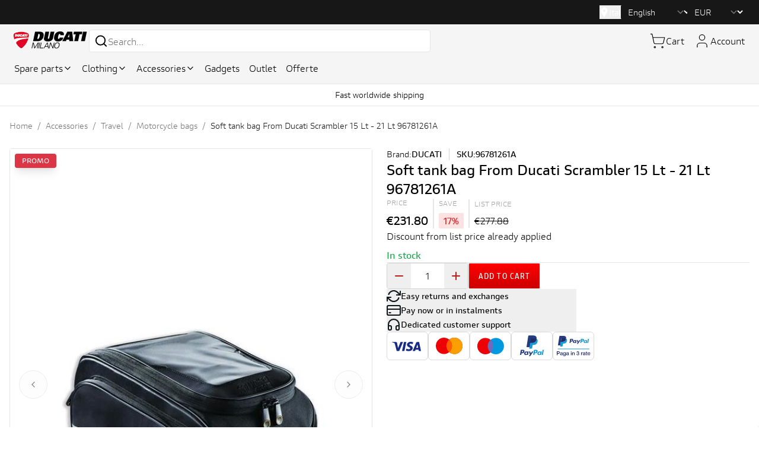

--- FILE ---
content_type: text/html;charset=utf-8
request_url: https://shop.ducatimilano.com/en/100110-magnetic-tank-bag-from-ducati-scrambler-15-lt-21-lt-96781261a.html
body_size: 479570
content:
<!DOCTYPE html><html  lang="en"><head><script>(function(w,i,g){w[g]=w[g]||[];if(typeof w[g].push=='function')w[g].push(i)})
(window,'GTM-NH4PPQX','google_tags_first_party');</script><script>(function(w,d,s,l){w[l]=w[l]||[];(function(){w[l].push(arguments);})('set', 'developer_id.dYzg1YT', true);
		w[l].push({'gtm.start':new Date().getTime(),event:'gtm.js'});var f=d.getElementsByTagName(s)[0],
		j=d.createElement(s);j.async=true;j.src='/metrics/';
		f.parentNode.insertBefore(j,f);
		})(window,document,'script','dataLayer');</script><meta charset="utf-8"><meta name="viewport" content="minimum-scale=1, initial-scale=1, width=device-width"><title>Soft tank bag From Ducati Scrambler 15 Lt - 21 Lt 96781261A</title><script src="https://apis.google.com/js/platform.js?onload=renderBadge" async defer></script><script>
            window.renderBadge = function() {
              var ratingBadgeContainer = document.createElement("div");
              document.body.appendChild(ratingBadgeContainer);
              window.gapi.load('ratingbadge', function() {
                window.gapi.ratingbadge.render(ratingBadgeContainer, {
                  "merchant_id": 347508056
                });
              });
            }
          </script><link rel="stylesheet" href="https://cdn.jsdelivr.net/npm/swiper@9/swiper-bundle.min.css"><style>a{-webkit-tap-highlight-color:#dedede}</style><style>.prose h1[data-v-d1e8e286],.prose h2[data-v-d1e8e286],.prose h3[data-v-d1e8e286]{font-family:var(--font-family-primary);line-height:var(--line-height-default);margin-bottom:.5rem}.prose h1[data-v-d1e8e286]{font-size:var(--h1-size);font-weight:var(--font-bold)}.prose h2[data-v-d1e8e286]{font-size:var(--h2-size)}.prose h2[data-v-d1e8e286],.prose h3[data-v-d1e8e286]{font-weight:var(--font-semibold)}.prose h3[data-v-d1e8e286]{font-size:var(--h3-size)}.prose ol[data-v-d1e8e286],.prose p[data-v-d1e8e286],.prose span[data-v-d1e8e286],.prose table[data-v-d1e8e286],.prose ul[data-v-d1e8e286]{color:var(--paragraph-color);font-family:var(--font-family-secondary);font-size:var(--paragraph-size);font-weight:var(--font-regular);line-height:var(--line-height-default)}.prose table[data-v-d1e8e286]{border-collapse:collapse;margin-top:1rem;width:100%}.prose table td[data-v-d1e8e286],.prose table th[data-v-d1e8e286]{border:1px solid var(--paragraph-color);padding:.5rem;text-align:left}</style><style>.toggle-disabled:after{border-bottom:2px solid rgba(0,0,0,.6);border-top:2px solid rgba(0,0,0,.6);content:"";height:100%;left:0;pointer-events:none;position:absolute;top:0;transform:rotate(-45deg);width:100%}</style><style>@keyframes animate-reverse-1f896c6d{0%{transform:rotate(1turn)}to{transform:rotate(0)}}.animate-reverse[data-v-1f896c6d]{animation:animate-reverse-1f896c6d 1s linear infinite}.backdrop-blur-xl[data-v-1f896c6d]{-webkit-backdrop-filter:blur(16px);backdrop-filter:blur(16px)}.bg-clip-text[data-v-1f896c6d]{-webkit-background-clip:text;background-clip:text}</style><link rel="stylesheet" href="/_nuxt/entry.B1cl8_9w.css" crossorigin><link rel="stylesheet" href="/_nuxt/default.CUMNqhik.css" crossorigin><link rel="stylesheet" href="/_nuxt/product.CUP21fAH.css" crossorigin><link rel="modulepreload" as="script" crossorigin href="/_nuxt/BYWlhHfr.js"><link rel="modulepreload" as="script" crossorigin href="/_nuxt/BLo5tFbp.js"><link rel="modulepreload" as="script" crossorigin href="/_nuxt/CmpTgUXW.js"><link rel="modulepreload" as="script" crossorigin href="/_nuxt/Owo-hRur.js"><link rel="modulepreload" as="script" crossorigin href="/_nuxt/BKkw0QyH.js"><link rel="modulepreload" as="script" crossorigin href="/_nuxt/Cm_Z9oQU.js"><link rel="modulepreload" as="script" crossorigin href="/_nuxt/B4rDieSs.js"><link rel="modulepreload" as="script" crossorigin href="/_nuxt/Df0FCD2F.js"><link rel="modulepreload" as="script" crossorigin href="/_nuxt/CvWpbzxS.js"><link rel="modulepreload" as="script" crossorigin href="/_nuxt/CTlqus-V.js"><link rel="modulepreload" as="script" crossorigin href="/_nuxt/DG_BUQUt.js"><link rel="modulepreload" as="script" crossorigin href="/_nuxt/B2AQeS2M.js"><link rel="modulepreload" as="script" crossorigin href="/_nuxt/D6rqPAfs.js"><link rel="modulepreload" as="script" crossorigin href="/_nuxt/mk3a9fYR.js"><link rel="modulepreload" as="script" crossorigin href="/_nuxt/BzwIGeNa.js"><link rel="modulepreload" as="script" crossorigin href="/_nuxt/FUKBWQwh.js"><link rel="modulepreload" as="script" crossorigin href="/_nuxt/DNFaDcJ1.js"><link rel="modulepreload" as="script" crossorigin href="/_nuxt/2nvexzFh.js"><link rel="modulepreload" as="script" crossorigin href="/_nuxt/Dse7-3ot.js"><link rel="modulepreload" as="script" crossorigin href="/_nuxt/DyDFAIyW.js"><link rel="modulepreload" as="script" crossorigin href="/_nuxt/DZXidjNN.js"><link rel="modulepreload" as="script" crossorigin href="/_nuxt/akh_UhC2.js"><link rel="modulepreload" as="script" crossorigin href="/_nuxt/DFbnHzJv.js"><link rel="modulepreload" as="script" crossorigin href="/_nuxt/vT-rAbRt.js"><link rel="modulepreload" as="script" crossorigin href="/_nuxt/XSvOjbQy.js"><link rel="modulepreload" as="script" crossorigin href="/_nuxt/Cy34YHj7.js"><link rel="modulepreload" as="script" crossorigin href="/_nuxt/Dd2vZ1r5.js"><link rel="modulepreload" as="script" crossorigin href="/_nuxt/AFW887sS.js"><link rel="modulepreload" as="script" crossorigin href="/_nuxt/rfVIlR95.js"><link rel="modulepreload" as="script" crossorigin href="/_nuxt/DvMXOO6X.js"><link rel="modulepreload" as="script" crossorigin href="/_nuxt/CG1bxPEn.js"><link rel="modulepreload" as="script" crossorigin href="/_nuxt/DUU2PFuk.js"><link rel="modulepreload" as="script" crossorigin href="/_nuxt/DidGnB8T.js"><link rel="modulepreload" as="script" crossorigin href="/_nuxt/C5tHO5Cs.js"><link rel="modulepreload" as="script" crossorigin href="/_nuxt/DBWQoXKU.js"><link rel="modulepreload" as="script" crossorigin href="/_nuxt/DyeLqCV8.js"><link rel="modulepreload" as="script" crossorigin href="/_nuxt/Cc4lMOCq.js"><link rel="modulepreload" as="script" crossorigin href="/_nuxt/yqAF9KI-.js"><link rel="modulepreload" as="script" crossorigin href="/_nuxt/qrOscwKn.js"><link rel="modulepreload" as="script" crossorigin href="/_nuxt/Be2kZKal.js"><link rel="modulepreload" as="script" crossorigin href="/_nuxt/0MWgnwpV.js"><link rel="modulepreload" as="script" crossorigin href="/_nuxt/BN35W9PZ.js"><link rel="modulepreload" as="script" crossorigin href="/_nuxt/C6YRlW_g.js"><link rel="modulepreload" as="script" crossorigin href="/_nuxt/DDJ9UKpI.js"><link rel="modulepreload" as="script" crossorigin href="/_nuxt/DD7fbDmd.js"><link rel="modulepreload" as="script" crossorigin href="/_nuxt/Xvtnn5Ng.js"><link rel="modulepreload" as="script" crossorigin href="/_nuxt/Cr7bgRB-.js"><link rel="modulepreload" as="script" crossorigin href="/_nuxt/rH-WKDnF.js"><link rel="modulepreload" as="script" crossorigin href="/_nuxt/CBNiqO2Q.js"><link rel="modulepreload" as="script" crossorigin href="/_nuxt/CQxSVufi.js"><link rel="modulepreload" as="script" crossorigin href="/_nuxt/D1pBIQ4E.js"><link rel="modulepreload" as="script" crossorigin href="/_nuxt/VQb7kOp0.js"><link rel="modulepreload" as="script" crossorigin href="/_nuxt/BuDxijlB.js"><link rel="modulepreload" as="script" crossorigin href="/_nuxt/BNlrqUE0.js"><link rel="modulepreload" as="script" crossorigin href="/_nuxt/CIzwOIvY.js"><link rel="modulepreload" as="script" crossorigin href="/_nuxt/C9ccUPdi.js"><link rel="modulepreload" as="script" crossorigin href="/_nuxt/Cq7JtdQF.js"><link rel="modulepreload" as="script" crossorigin href="/_nuxt/C5u5ub6V.js"><link rel="modulepreload" as="script" crossorigin href="/_nuxt/ykaULbqJ.js"><link rel="modulepreload" as="script" crossorigin href="/_nuxt/cVPLKQhw.js"><link rel="modulepreload" as="script" crossorigin href="/_nuxt/BnMqrAep.js"><link rel="modulepreload" as="script" crossorigin href="/_nuxt/BQu4MQew.js"><link rel="modulepreload" as="script" crossorigin href="/_nuxt/gWID3dgg.js"><link rel="modulepreload" as="script" crossorigin href="/_nuxt/pNHNE1oB.js"><link rel="modulepreload" as="script" crossorigin href="/_nuxt/BQDm9mHi.js"><link rel="modulepreload" as="script" crossorigin href="/_nuxt/BdRg6ZgO.js"><link rel="modulepreload" as="script" crossorigin href="/_nuxt/CDHt_je2.js"><link rel="modulepreload" as="script" crossorigin href="/_nuxt/CG6NiKWf.js"><link rel="modulepreload" as="script" crossorigin href="/_nuxt/Doe_sC2I.js"><link rel="modulepreload" as="script" crossorigin href="/_nuxt/D5FVMjBn.js"><link rel="modulepreload" as="script" crossorigin href="/_nuxt/qmtXRiOd.js"><link rel="modulepreload" as="script" crossorigin href="/_nuxt/CaNkiDDE.js"><link rel="modulepreload" as="script" crossorigin href="/_nuxt/CvBFmn7P.js"><script type="module" src="/_nuxt/BYWlhHfr.js" crossorigin></script><meta name="theme-color" content="#ffffff"><link rel="icon" type="image/png" href="/favicon-ducati/favicon-96x96.png" sizes="96x96"><link rel="icon" type="image/png" href="/favicon-ducati/web-app-manifest-512x512.png" sizes="512x512"><link rel="icon" type="image/svg+xml" href="/favicon-ducati/favicon.svg"><link rel="shortcut icon" href="/favicon-ducati/favicon.ico"><link rel="apple-touch-icon" sizes="180x180" href="/favicon-ducati/apple-touch-icon.png"><link rel="manifest" href="/favicon-ducati/site.webmanifest"><meta name="robots" content="index, follow, max-image-preview:large, max-snippet:-1, max-video-preview:-1"><link rel="canonical" href="https://shop.ducatimilano.com/en/100110-magnetic-tank-bag-from-ducati-scrambler-15-lt-21-lt-96781261a.html"><link rel="alternate" hreflang="en-us" href="https://shop.ducatimilano.com/en/100110-magnetic-tank-bag-from-ducati-scrambler-15-lt-21-lt-96781261a.html"><link rel="alternate" hreflang="it-it" href="https://shop.ducatimilano.com/it/100110-borsa-da-serbatoio-magnetica-ducati-scrambler-15-lt-21-lt-96781261a.html"><link rel="alternate" hreflang="fr-fr" href="https://shop.ducatimilano.com/fr/100110-sac-reservoir-magnetique-ducati-scrambler-15-lt-21-lt-96781261a.html"><link rel="alternate" hreflang="es-es" href="https://shop.ducatimilano.com/es/100110-bolsa-deposito-magnetica-ducati-scrambler-15-lt-21-lt-96781261a.html"><link rel="alternate" hreflang="de-de" href="https://shop.ducatimilano.com/de/100110-magnettankrucksack-von-ducati-scrambler-15-lt-21-lt-96781261a.html"><link rel="alternate" hreflang="x-default" href="https://shop.ducatimilano.com/en/100110-magnetic-tank-bag-from-ducati-scrambler-15-lt-21-lt-96781261a.html"><meta property="og:title" content="Soft tank bag From Ducati Scrambler 15 Lt - 21 Lt 96781261A"><meta name="description" content="Borsa serbatoio magnetica originale Ducati Scrambler, realizzata in tessuto tecnico. Capacità espandibile fino a 21 lt. Compatibile con modelli Scrambler."><meta property="og:description" content="Borsa serbatoio magnetica originale Ducati Scrambler, realizzata in tessuto tecnico. Capacità espandibile fino a 21 lt. Compatibile con modelli Scrambler."><meta property="og:image" content="https://shop-ps.ducatimilano.com/1139-home_default/magnetic-tank-bag-from-ducati-scrambler-15-lt-21-lt-96781261a.jpg"></head><body><div id="__nuxt"><!--[--><div class="nuxt-loading-indicator" style="position:fixed;top:0;right:0;left:0;pointer-events:none;width:auto;height:3px;opacity:0;background:repeating-linear-gradient(to right,#00dc82 0%,#34cdfe 50%,#0047e1 100%);background-size:0% auto;transform:scaleX(0%);transform-origin:left;transition:transform 0.1s, height 0.4s, opacity 0.4s;z-index:999999;"></div><span></span><div aria-live="assertive" class="pointer-events-none fixed inset-0 flex items-end px-4 py-6 flex-col w-full sm:items-start sm:p-6 z-50"><!--[--><!--]--></div><span></span><div class="bg-gray-900 p-2 text-white"><div class="mx-auto w-full max-w-screen-2xl px-4"><!--[--><div class="flex justify-end w-full gap-4 sm:text-sm items-center"><div><button class="flex items-center gap-1" type="button"><svg class="" xmlns="http://www.w3.org/2000/svg" width="16px" height="23px" viewBox="0 0 395.71 395.71" fill="currentColor" xml:space="preserve"><g><path d="M197.849,0C122.131,0,60.531,61.609,60.531,137.329c0,72.887,124.591,243.177,129.896,250.388l4.951,6.738
                c0.579,0.792,1.501,1.255,2.471,1.255c0.985,0,1.901-0.463,2.486-1.255l4.948-6.738c5.308-7.211,129.896-177.501,129.896-250.388
                C335.179,61.609,273.569,0,197.849,0z M197.849,88.138c27.13,0,49.191,22.062,49.191,49.191c0,27.115-22.062,49.191-49.191,49.191
                c-27.114,0-49.191-22.076-49.191-49.191C148.658,110.2,170.734,88.138,197.849,88.138z"></path></g></svg><span class="text-sm font-medium">Italy</span></button><!----></div><span class="h-6 w-px bg-gray-700"></span><div class="group relative -ml-2 rounded-md border-transparent bg-gray-900 focus-within:ring-2 focus-within:ring-white"><select class="flex focus items-center rounded border-transparent bg-gray-900 py-0.5 pl-2 text-sm font-medium text-white focus:border-transparent focus:outline-none focus:ring-0 group-hover:text-gray-100"><!--[--><option value="en" selected>English</option><option value="de">Deutsch</option><option value="it">Italiano</option><option value="es">Español</option><option value="fr">Français</option><!--]--></select></div><span class="h-6 w-px bg-gray-700"></span><div class="uppercase"><div class="uppercase"><div class="flex"><label for="desktop-currency" class="sr-only">Currency</label><div class="group relative -ml-2 rounded-md border-transparent bg-gray-900 focus-within:ring-2 focus-within:ring-white"><select name="currency" class="flex focus items-center rounded border-transparent bg-gray-900 py-0.5 pl-2 text-sm font-medium text-white focus:border-transparent focus:outline-none focus:ring-0 group-hover:text-gray-100" title="currency"><!--[--><option value="AUD">AUD</option><option value="CAD">CAD</option><option value="CHF">CHF</option><option selected value="EUR" selected>EUR</option><option value="GBP">GBP</option><option value="PLN">PLN</option><option value="SEK">SEK</option><option value="USD">USD</option><!--]--></select></div></div></div></div></div><!--]--></div></div><header class="z-40 top-0 bg-gray-100 min-h-14 pt-2 border-b"><div class="mx-auto w-full max-w-screen-2xl px-4 flex items-center justify-between gap-3"><!--[--><div class="flex items-center w-full gap-3"><a href="/en" class="flex w-auto shrink-0"><img src="https://shop-ps.ducatimilano.com/img/logo-1697805196.jpg" format="webp" alt loading="lazy" class="max-w-32 lg:max-w-36 xl:max-w-40"></a><div class="w-full relative hidden lg:block"><div class="relative w-full max-w-xl"><div class="flex items-center bg-white px-2 rounded border"><svg xmlns="http://www.w3.org/2000/svg" width="24" height="24" viewBox="0 0 24 24" fill="none" stroke="currentColor" stroke-width="2" stroke-linecap="round" stroke-linejoin="round" class="lucide lucide-search-icon"><circle cx="11" cy="11" r="8"></circle><path d="m21 21-4.3-4.3"></path></svg><input value="" placeholder="Search..." class="w-full h-9 border-none max-w-xl focus:ring-0"></div><!----></div></div></div><div class="flex items-center gap-1"><div class="block lg:hidden"><button class="group relative flex items-center justify-center size-10"><svg xmlns="http://www.w3.org/2000/svg" width="24" height="24" viewBox="0 0 24 24" fill="none" stroke="currentColor" stroke-width="1" stroke-linecap="round" stroke-linejoin="round" class="lucide lucide-search-icon size-8"><circle cx="11" cy="11" r="8"></circle><path d="m21 21-4.3-4.3"></path></svg></button></div><div><a href="/en/cart" class="hover:bg-gray-200/80 rounded-sm px-2 group relative gap-2 flex items-center justify-center h-10"><span class="relative"><svg xmlns="http://www.w3.org/2000/svg" width="24" height="24" viewBox="0 0 24 24" fill="none" stroke="currentColor" stroke-width="1" stroke-linecap="round" stroke-linejoin="round" class="lucide lucide-shopping-cart-icon size-8 md:size-7"><circle cx="8" cy="21" r="1"></circle><circle cx="19" cy="21" r="1"></circle><path d="M2.05 2.05h2l2.66 12.42a2 2 0 0 0 2 1.58h9.78a2 2 0 0 0 1.95-1.57l1.65-7.43H5.12"></path></svg><!----></span><span class="hidden md:block">Cart</span><span class="sr-only">items in cart, view bag</span></a></div><div><a href="/en/my-account" class="hover:bg-gray-200/80 rounded-sm px-2 group flex gap-2 items-center justify-center h-10" title="Account"><svg xmlns="http://www.w3.org/2000/svg" width="24" height="24" viewBox="0 0 24 24" fill="none" stroke="currentColor" stroke-width="1" stroke-linecap="round" stroke-linejoin="round" class="lucide lucide-user-icon size-8 md:size-7"><path d="M19 21v-2a4 4 0 0 0-4-4H9a4 4 0 0 0-4 4v2"></path><circle cx="12" cy="7" r="4"></circle></svg><span class="hidden md:block">Account</span></a></div><div class="flow-root"><button type="button" class="lg:hidden size-10 flex items-center justify-center" title="menu"><svg xmlns="http://www.w3.org/2000/svg" width="24" height="24" viewBox="0 0 24 24" fill="none" stroke="currentColor" stroke-width="1" stroke-linecap="round" stroke-linejoin="round" class="lucide lucide-menu-icon size-8"><line x1="4" x2="20" y1="12" y2="12"></line><line x1="4" x2="20" y1="6" y2="6"></line><line x1="4" x2="20" y1="18" y2="18"></line></svg></button></div></div><!--]--></div><div class="mx-auto w-full max-w-screen-2xl px-4 hidden lg:flex items-center gap-3 py-2 overflow-x-auto"><!--[--><!--[--><div><a href="/en/11-spare-parts" class="h-9 px-2 rounded bg-gray-100 hover:bg-white transition whitespace-nowrap flex gap-2 items-center">Spare parts <svg xmlns="http://www.w3.org/2000/svg" width="24" height="24" viewBox="0 0 24 24" fill="none" stroke="currentColor" stroke-width="2" stroke-linecap="round" stroke-linejoin="round" class="lucide lucide-chevron-down-icon h-4 w-4 [data-open]:rotate-180"><path d="m6 9 6 6 6-6"></path></svg></a></div><div><a href="/en/10-clothing" class="h-9 px-2 rounded bg-gray-100 hover:bg-white transition whitespace-nowrap flex gap-2 items-center">Clothing <svg xmlns="http://www.w3.org/2000/svg" width="24" height="24" viewBox="0 0 24 24" fill="none" stroke="currentColor" stroke-width="2" stroke-linecap="round" stroke-linejoin="round" class="lucide lucide-chevron-down-icon h-4 w-4 [data-open]:rotate-180"><path d="m6 9 6 6 6-6"></path></svg></a></div><div><a href="/en/6-accessories" class="h-9 px-2 rounded bg-gray-100 hover:bg-white transition whitespace-nowrap flex gap-2 items-center">Accessories <svg xmlns="http://www.w3.org/2000/svg" width="24" height="24" viewBox="0 0 24 24" fill="none" stroke="currentColor" stroke-width="2" stroke-linecap="round" stroke-linejoin="round" class="lucide lucide-chevron-down-icon h-4 w-4 [data-open]:rotate-180"><path d="m6 9 6 6 6-6"></path></svg></a></div><div><a href="/en/12-gadgets" class="h-9 px-2 rounded bg-gray-100 hover:bg-white transition whitespace-nowrap flex gap-2 items-center">Gadgets <!----></a></div><div><a href="/en/2734-outlet" class="h-9 px-2 rounded bg-gray-100 hover:bg-white transition whitespace-nowrap flex gap-2 items-center">Outlet <!----></a></div><!--]--><!----><!--[--><div><a href="/en/sconti-e-offerte-ducati" class="h-9 px-2 rounded bg-gray-100 hover:bg-white transition whitespace-nowrap flex gap-2 items-center">Offerte <!----></a></div><!--]--><!----><!--]--></div><div class="mx-auto w-full max-w-screen-2xl px-4 flex items-center justify-end p-3 lg:hidden" style="display:none;"><!--[--><div class="w-full relative"><div class="relative w-full max-w-xl"><div class="flex items-center bg-white px-2 rounded border"><svg xmlns="http://www.w3.org/2000/svg" width="24" height="24" viewBox="0 0 24 24" fill="none" stroke="currentColor" stroke-width="2" stroke-linecap="round" stroke-linejoin="round" class="lucide lucide-search-icon"><circle cx="11" cy="11" r="8"></circle><path d="m21 21-4.3-4.3"></path></svg><input value="" placeholder="Search..." class="w-full h-9 border-none max-w-xl focus:ring-0"></div><!----></div></div><!--]--></div><!----><!----></header><div class="bg-primary text-primary-foreground border-b border-gray-200 text-gray-800 py-2 text-sm"><div class="mx-auto w-full relative"><div class="swiper"><!--[--><!--]--><div class="swiper-wrapper"><!--[--><!--]--><!--[--><div class="swiper-slide" data-swiper-slide-index="0"><!--[--><div class="w-full mx-auto flex items-center justify-center"><span>Fast worldwide shipping</span></div><!--]--><!----></div><!--]--><!--[--><!--]--></div><!----><!----><!----><!--[--><!--]--></div><div class="swiper-button-prev-custom absolute left-2 top-1/2 transform -translate-y-1/2 z-10 cursor-pointer text-white hover:text-gray-200"><svg width="20" height="20" viewBox="0 0 24 24" fill="none" xmlns="http://www.w3.org/2000/svg"><path d="M15 18L9 12L15 6" stroke="currentColor" stroke-width="2" stroke-linecap="round" stroke-linejoin="round"></path></svg></div><div class="swiper-button-next-custom absolute right-2 top-1/2 transform -translate-y-1/2 z-10 cursor-pointer text-white hover:text-gray-200"><svg width="20" height="20" viewBox="0 0 24 24" fill="none" xmlns="http://www.w3.org/2000/svg"><path d="M9 18L15 12L9 6" stroke="currentColor" stroke-width="2" stroke-linecap="round" stroke-linejoin="round"></path></svg></div></div></div><main><!--[--><div></div><!--[--><div data-v-d1e8e286><div class="mx-auto w-full max-w-screen-2xl px-4 px-20" data-v-d1e8e286><!--[--><div class="py-5" data-v-d1e8e286><nav data-testid="breadcrumbs" class="inline-flex items-center text-sm font-normal font-body breadcrumbs mb-2" data-v-d1e8e286><ol class="flex w-auto leading-none group md:flex-wrap"><li class="flex items-center sm:hidden text-neutral-500 z-10"><div class="w-max" data-testid="dropdown"><!--[--><button type="button" class="inline-flex items-center justify-center font-medium text-base focus-visible:outline focus-visible:outline-offset rounded-md disabled:text-disabled-500 disabled:bg-disabled-300 disabled:shadow-none disabled:ring-0 disabled:cursor-not-allowed p-2 gap-2 text-primary-700 hover:bg-primary-100 hover:text-primary-800 active:bg-primary-200 active:text-primary-900 disabled:bg-transparent relative w-5 h-5 !p-0 rounded-sm outline-secondary-600 hover:bg-transparent active:bg-transparent" data-testid="breadcrumbs-dropdown-button" aria-label="breadcrumbsDropdownText"><!--[--><svg xmlns="http://www.w3.org/2000/svg" class="inline-block fill-current w-5 h-5 text-neutral-500 hover:text-primary-700 active:text-primary-800 active:bg-transparent" viewBox="0 0 24 24" data-testid="more-horiz"><path d="M12 14a2 2 0 1 1 .001-4.001A2 2 0 0 1 12 14m4-2a2 2 0 1 0 4.001-.001A2 2 0 0 0 16 12m-8 0a2 2 0 1 0-4.001.001A2 2 0 0 0 8 12"></path></svg><!--]--><!--[--><!--]--><!----></button><!--]--><!----></div></li><!--[--><li class="peer hidden sm:flex items-center peer-[:nth-of-type(even)]:before:content-[&#39;/&#39;] peer-[:nth-of-type(even)]:before:px-2 peer-[:nth-of-type(even)]:before:leading-5 last-of-type:flex last-of-type:before:font-normal last-of-type:before:text-neutral-500 text-neutral-500 last-of-type:text-neutral-900 last-of-type:font-medium"><a href="https://shop.ducatimilano.com/en/" rel="noopener noreferrer" class="focus-visible:outline focus-visible:outline-offset focus-visible:rounded-sm underline hover:text-primary-800 active:text-primary-900 focus-visible:outline focus-visible:outline-offset focus-visible:rounded-sm leading-5 no-underline hover:underline active:underline whitespace-nowrap outline-secondary-600 text-inherit" data-testid="link"><!--[-->Home<!--]--></a></li><li class="peer hidden sm:flex items-center peer-[:nth-of-type(even)]:before:content-[&#39;/&#39;] peer-[:nth-of-type(even)]:before:px-2 peer-[:nth-of-type(even)]:before:leading-5 last-of-type:flex last-of-type:before:font-normal last-of-type:before:text-neutral-500 text-neutral-500 last-of-type:text-neutral-900 last-of-type:font-medium"><a href="https://shop.ducatimilano.com/en/6-accessories" rel="noopener noreferrer" class="focus-visible:outline focus-visible:outline-offset focus-visible:rounded-sm underline hover:text-primary-800 active:text-primary-900 focus-visible:outline focus-visible:outline-offset focus-visible:rounded-sm leading-5 no-underline hover:underline active:underline whitespace-nowrap outline-secondary-600 text-inherit" data-testid="link"><!--[-->Accessories<!--]--></a></li><li class="peer hidden sm:flex items-center peer-[:nth-of-type(even)]:before:content-[&#39;/&#39;] peer-[:nth-of-type(even)]:before:px-2 peer-[:nth-of-type(even)]:before:leading-5 last-of-type:flex last-of-type:before:font-normal last-of-type:before:text-neutral-500 text-neutral-500 last-of-type:text-neutral-900 last-of-type:font-medium"><a href="https://shop.ducatimilano.com/en/2637-travel" rel="noopener noreferrer" class="focus-visible:outline focus-visible:outline-offset focus-visible:rounded-sm underline hover:text-primary-800 active:text-primary-900 focus-visible:outline focus-visible:outline-offset focus-visible:rounded-sm leading-5 no-underline hover:underline active:underline whitespace-nowrap outline-secondary-600 text-inherit" data-testid="link"><!--[-->Travel<!--]--></a></li><li class="peer hidden sm:flex items-center peer-[:nth-of-type(even)]:before:content-[&#39;/&#39;] peer-[:nth-of-type(even)]:before:px-2 peer-[:nth-of-type(even)]:before:leading-5 last-of-type:flex last-of-type:before:font-normal last-of-type:before:text-neutral-500 text-neutral-500 last-of-type:text-neutral-900 last-of-type:font-medium"><a href="https://shop.ducatimilano.com/en/2662-motorcycle-bags" rel="noopener noreferrer" class="focus-visible:outline focus-visible:outline-offset focus-visible:rounded-sm underline hover:text-primary-800 active:text-primary-900 focus-visible:outline focus-visible:outline-offset focus-visible:rounded-sm leading-5 no-underline hover:underline active:underline whitespace-nowrap outline-secondary-600 text-inherit" data-testid="link"><!--[-->Motorcycle bags<!--]--></a></li><li class="peer hidden sm:flex items-center peer-[:nth-of-type(even)]:before:content-[&#39;/&#39;] peer-[:nth-of-type(even)]:before:px-2 peer-[:nth-of-type(even)]:before:leading-5 last-of-type:flex last-of-type:before:font-normal last-of-type:before:text-neutral-500 text-neutral-500 last-of-type:text-neutral-900 last-of-type:font-medium"><span>Soft tank bag From Ducati Scrambler 15 Lt - 21 Lt 96781261A</span></li><!--]--></ol></nav></div><div class="grid grid-cols-1 md:grid-cols-2 lg:grid-cols-2 gap-6 mb-16" data-v-d1e8e286><section class="grid-in-left-top md:h-full" data-v-d1e8e286><div class="flex flex-col gap-4" data-v-d1e8e286><div class="relative w-full" role="region" aria-roledescription="carousel" tabindex="0" id="gallery"><!--[--><div class="overflow-hidden"><div class="flex -ml-4"><!--[--><!--[--><div role="group" aria-roledescription="slide" class="min-w-0 shrink-0 grow-0 basis-full pl-4"><!--[--><div class="rounded border text-card-foreground shadow-sm aspect-square bg-gray-100 relative"><!--[--><div class="w-24 aspect-square p-3 bottom-4 left-4 bg-primary w-15 aspect-square flex flex-col justify-center items-center gap-1 absolute z-10 text-white text-xs font-bold p-2 rounded-full shadow-lg"><div><svg width="28" height="18" viewBox="0 0 31 19" fill="none" xmlns="http://www.w3.org/2000/svg"><path d="M9.90434 17.7503C11.3487 17.7503 12.5196 16.5794 12.5196 15.1349C12.5196 13.6904 11.3487 12.5195 9.90434 12.5195C8.45996 12.5195 7.28906 13.6904 7.28906 15.1349C7.28906 16.5794 8.45996 17.7503 9.90434 17.7503Z" stroke="white" stroke-width="1.5" stroke-miterlimit="1.5" stroke-linecap="round" stroke-linejoin="round"></path><path d="M22.9786 17.7503C24.423 17.7503 25.5938 16.5794 25.5938 15.1349C25.5938 13.6904 24.423 12.5195 22.9786 12.5195C21.5341 12.5195 20.3633 13.6904 20.3633 15.1349C20.3633 16.5794 21.5341 17.7503 22.9786 17.7503Z" stroke="white" stroke-width="1.5" stroke-miterlimit="1.5" stroke-linecap="round" stroke-linejoin="round"></path><path d="M12.5841 15.1346H19.0569V1.53461C19.0569 1.10129 18.7057 0.75 18.2724 0.75H0.75" stroke="white" stroke-width="1.5" stroke-linecap="round"></path><path d="M6.83243 15.1347H4.15177C3.71846 15.1347 3.36719 14.7834 3.36719 14.3501V7.94238" stroke="white" stroke-width="1.5" stroke-linecap="round"></path><path d="M2.05859 4.67285H7.28915" stroke="white" stroke-width="1.5" stroke-linecap="round" stroke-linejoin="round"></path><path d="M19.0586 4.67285H26.3946C26.7046 4.67285 26.9856 4.85546 27.1116 5.13881L29.4521 10.4052C29.4967 10.5057 29.5197 10.6142 29.5197 10.7239V14.3498C29.5197 14.7831 29.1685 15.1344 28.7351 15.1344H26.2506" stroke="white" stroke-width="1.5" stroke-linecap="round"></path><path d="M19.0586 15.1348H20.3662" stroke="white" stroke-width="1.5" stroke-linecap="round"></path></svg></div><div class="text-xs text-center leading-tight">FREE SHIPPING</div></div><div class="top-2 left-2 absolute z-10 flex flex-col gap-2" size="medium"><!--[--><div class="flex items-center justify-center shadow-lg py-1 px-3 text-xs rounded font-bold" style="background-color: #dc3545; color: #ffffff">PROMO</div><!--]--></div><a target="_blank" rel="noreferrer" data-pswp-src="https://shop-ps.ducatimilano.com/1139-large_default/magnetic-tank-bag-from-ducati-scrambler-15-lt-21-lt-96781261a.jpg" data-pswp-width="500" data-pswp-height="650"><img data-nuxt-img srcset="https://shop-ps.ducatimilano.com/1139-large_default/magnetic-tank-bag-from-ducati-scrambler-15-lt-21-lt-96781261a.jpg 1x, https://shop-ps.ducatimilano.com/1139-large_default/magnetic-tank-bag-from-ducati-scrambler-15-lt-21-lt-96781261a.jpg 2x" onerror="this.setAttribute(&#39;data-error&#39;, 1)" loading="lazy" alt="Soft tank bag From Ducati Scrambler 15 Lt - 21 Lt 96781261A - 1" title="Soft tank bag From Ducati Scrambler 15 Lt - 21 Lt 96781261A - 1" class="aspect-square object-cover w-full" src="https://shop-ps.ducatimilano.com/1139-large_default/magnetic-tank-bag-from-ducati-scrambler-15-lt-21-lt-96781261a.jpg"></a><!--]--></div><!--]--></div><!--]--><!--]--></div></div><button class="inline-flex items-center justify-center gap-2 whitespace-nowrap text-sm ring-offset-background transition-colors focus-visible:outline-none focus-visible:ring-2 focus-visible:ring-ring focus-visible:ring-offset-2 disabled:pointer-events-none disabled:opacity-50 [&amp;_svg]:pointer-events-none [&amp;_svg]:size-4 [&amp;_svg]:shrink-0 uppercase font-normal font-sans border border-input hover:bg-accent hover:text-accent-foreground min-h-9 touch-manipulation absolute rounded-full p-0 -left-12 top-1/2 -translate-y-1/2 ml-16 w-12 h-12" disabled><!--[--><!--[--><svg xmlns="http://www.w3.org/2000/svg" width="32" height="32" viewBox="0 0 24 24" fill="none" stroke="currentColor" stroke-width="2" stroke-linecap="round" stroke-linejoin="round" class="lucide lucide-chevron-left-icon"><path d="m15 18-6-6 6-6"></path></svg><!--]--><!--]--></button><button class="inline-flex items-center justify-center gap-2 whitespace-nowrap ring-offset-background transition-colors focus-visible:outline-none focus-visible:ring-2 focus-visible:ring-ring focus-visible:ring-offset-2 disabled:pointer-events-none disabled:opacity-50 [&amp;_svg]:pointer-events-none [&amp;_svg]:size-4 [&amp;_svg]:shrink-0 uppercase font-normal font-sans border border-input hover:bg-accent hover:text-accent-foreground min-h-9 touch-manipulation absolute rounded-full p-0 -right-12 top-1/2 -translate-y-1/2 mr-16 w-12 h-12 text-3xl" disabled><!--[--><!--[--><svg xmlns="http://www.w3.org/2000/svg" width="32" height="32" viewBox="0 0 24 24" fill="none" stroke="currentColor" stroke-width="2" stroke-linecap="round" stroke-linejoin="round" class="lucide lucide-chevron-right-icon"><path d="m9 18 6-6-6-6"></path></svg><!--]--><!--]--></button><!--]--></div><div class="relative w-full" role="region" aria-roledescription="carousel" tabindex="0"><!--[--><div class="overflow-hidden"><div class="flex flex-row gap-3 ml-0"><!--[--><!--[--><div role="group" aria-roledescription="slide" class="min-w-0 shrink-0 grow-0 basis-full pl-0 w-24 max-w-24 cursor-pointer"><!--[--><div class="rounded border bg-card text-card-foreground shadow-sm border-primary"><!--[--><div class="flex aspect-square items-center justify-center p-6"><!--[--><img data-nuxt-img srcset="https://shop-ps.ducatimilano.com/1139-large_default/magnetic-tank-bag-from-ducati-scrambler-15-lt-21-lt-96781261a.jpg 1x, https://shop-ps.ducatimilano.com/1139-large_default/magnetic-tank-bag-from-ducati-scrambler-15-lt-21-lt-96781261a.jpg 2x" onerror="this.setAttribute(&#39;data-error&#39;, 1)" alt="Soft tank bag From Ducati Scrambler 15 Lt - 21 Lt 96781261A - 1" title="Soft tank bag From Ducati Scrambler 15 Lt - 21 Lt 96781261A - 1" class="aspect-square object-cover w-full" src="https://shop-ps.ducatimilano.com/1139-large_default/magnetic-tank-bag-from-ducati-scrambler-15-lt-21-lt-96781261a.jpg"><!--]--></div><!--]--></div><!--]--></div><!--]--><!--]--></div></div><!--]--></div></div></section><section class="grid-in-right flex flex-col gap-6" data-v-d1e8e286><div class="flex flex-row divide-x divide-gray-300 text-sm" data-v-d1e8e286><div class="flex items-center gap-1 pr-3" data-v-d1e8e286><span class="font-normal" data-v-d1e8e286>Brand:</span><a href="/en/brands/3-ducati" class="font-bold text-primary hover:text-primary-700 hover:underline hover:underline-offset-2 transition-colors" data-v-d1e8e286>DUCATI</a></div><div class="flex items-center gap-1 pl-3" data-v-d1e8e286><span class="font-bold" data-v-d1e8e286>SKU:</span><span class="font-semibold" data-v-d1e8e286>96781261A</span></div></div><h1 class="text-left font-bold text-2xl" data-v-d1e8e286>Soft tank bag From Ducati Scrambler 15 Lt - 21 Lt 96781261A</h1><!----><section data-v-d1e8e286><div class="flex divide-x-2 items-center @container" data-v-d1e8e286><div class="flex flex-col pr-2"><span class="text-xs uppercase text-gray-400 mb-2">Price</span><span class="text-xl @md:text-2xl font-bold">€231.80</span></div><!--[--><div class="flex flex-col px-2"><span class="text-xs uppercase text-gray-400 mb-2">Save</span><div class="text-base flex items-center gap-2"><span class="hidden @lg:block font-semibold">€46.08</span><span class="text-red-600 rounded-sm bg-red-100 px-2 py-px font-bold">17%</span></div></div><div class="flex flex-col pl-2"><span class="text-xs uppercase text-gray-400 mb-2">List Price</span><span class="text-base line-through">€277.88</span></div><!--]--></div></section><div class="flex flex-col gap-2" data-v-d1e8e286><div data-v-d1e8e286>Discount from list price already applied</div><!----><!----></div><div data-v-d1e8e286><!----><div class="mt-2"><div class="text-green-600 font-semibold">In stock</div></div></div><!----><!----><hr data-v-d1e8e286><div class="flex flex-col gap-3" data-v-d1e8e286><div class="flex flex-wrap gap-3" data-v-d1e8e286><div class="inline-flex flex-col items-center h-10 h-11 !min-w-[120px]" data-testid="quantity-selector" data-v-d1e8e286><div class="flex border border-neutral-300 rounded h-full w-full"><button type="button" class="inline-flex items-center justify-center font-medium text-base focus-visible:outline focus-visible:outline-offset rounded-md disabled:text-disabled-500 disabled:bg-disabled-300 disabled:shadow-none disabled:ring-0 disabled:cursor-not-allowed p-2 gap-2 text-primary-700 hover:bg-primary-100 hover:text-primary-800 active:bg-primary-200 active:text-primary-900 disabled:bg-transparent rounded-r-none" data-testid="quantity-selector-decrease-button" aria-label="quantitySelectorDecrease"><!----><!--[--><svg xmlns="http://www.w3.org/2000/svg" class="inline-block fill-current w-6 h-6" viewBox="0 0 24 24" data-testid="remove"><path d="M6 13a.97.97 0 0 1-.713-.288A.97.97 0 0 1 5 12a.97.97 0 0 1 .287-.713A.97.97 0 0 1 6 11h12q.424 0 .712.287.288.288.288.713 0 .424-.288.712A.97.97 0 0 1 18 13z"></path></svg><!--]--><!----></button><input value="1" type="number" role="spinbutton" class="appearance-none flex-1 mx-2 w-10 text-center bg-transparent font-medium [&amp;::-webkit-inner-spin-button]:appearance-none [&amp;::-webkit-inner-spin-button]:display-none [&amp;::-webkit-inner-spin-button]:m-0 [&amp;::-webkit-outer-spin-button]:display-none [&amp;::-webkit-outer-spin-button]:m-0 [-moz-appearance:textfield] [&amp;::-webkit-outer-spin-button]:appearance-none disabled:placeholder-disabled-900 focus-visible:outline focus-visible:outline-offset focus-visible:rounded-sm border-none" min="0" max="99"><button type="button" class="inline-flex items-center justify-center font-medium text-base focus-visible:outline focus-visible:outline-offset rounded-md disabled:text-disabled-500 disabled:bg-disabled-300 disabled:shadow-none disabled:ring-0 disabled:cursor-not-allowed p-2 gap-2 text-primary-700 hover:bg-primary-100 hover:text-primary-800 active:bg-primary-200 active:text-primary-900 disabled:bg-transparent rounded-l-none" data-testid="quantity-selector-increase-button" aria-label="quantitySelectorIncrease"><!----><!--[--><svg xmlns="http://www.w3.org/2000/svg" class="inline-block fill-current w-6 h-6" viewBox="0 0 24 24" data-testid="add"><path d="M12 19a.97.97 0 0 1-.712-.288A.97.97 0 0 1 11 18v-5H6a.97.97 0 0 1-.713-.288A.97.97 0 0 1 5 12a.97.97 0 0 1 .287-.713A.97.97 0 0 1 6 11h5V6q0-.425.288-.713A.97.97 0 0 1 12 5a.97.97 0 0 1 .713.287A.97.97 0 0 1 13 6v5h5q.424 0 .712.287.288.288.288.713 0 .424-.288.712A.97.97 0 0 1 18 13h-5v5q0 .424-.287.712A.97.97 0 0 1 12 19"></path></svg><!--]--><!----></button></div></div><button class="inline-flex rounded-sm items-center justify-center gap-2 whitespace-nowrap text-sm font-medium ring-offset-background transition-colors focus-visible:outline-none focus-visible:ring-2 focus-visible:ring-ring focus-visible:ring-offset-2 disabled:pointer-events-none disabled:opacity-50 [&amp;_svg]:pointer-events-none [&amp;_svg]:size-4 [&amp;_svg]:shrink-0 btn btn-primary text-primary-foreground shadow hover:bg-primary/90 border min-h-9 px-4 py-2 h-11" data-v-d1e8e286><!--[--><svg role="progressbar" aria-valuemin="0" aria-valuemax="100" aria-valuenow="0" aria-label="Progress element" class="inline-block ring-inset ring-neutral-300 text-primary-700 rounded-full transition-[stroke-dasharray] ease-in-out duration-500 text-sm h-5 w-5 ring-2 !mr-2" viewBox="25 25 50 50" stroke-dasharray="0, 150" data-testid="progress" style="display:none;" data-v-d1e8e286><circle class="stroke-[8px] origin-bottom-right -rotate-90 stroke-current fill-none" cx="50" cy="50" r="24"></circle><!--[--><!--]--></svg> Add To Cart<!--]--></button></div><!----></div><div class="flex flex-col gap-2 font-bold text-sm w-80" data-v-d1e8e286><!--[--><!--[--><!--[--><!--[--><button type="button" aria-haspopup="dialog" aria-expanded="false" data-state="closed" class="flex gap-3 whitespace-nowrap items-center" data-v-d1e8e286><!--[--><!--[--><!--[--><img data-nuxt-img srcset="/_ipx/_/https://shop-cms.pogliani.com/assets/Icons/reso-e-cambio-articolo.svg 1x, /_ipx/_/https://shop-cms.pogliani.com/assets/Icons/reso-e-cambio-articolo.svg 2x" onerror="this.setAttribute(&#39;data-error&#39;, 1)" title="Reso e cambio articolo" loading="lazy" class="shrink-0 w-6 h-6" src="/_ipx/_/https://shop-cms.pogliani.com/assets/Icons/reso-e-cambio-articolo.svg" data-v-d1e8e286> Easy returns and exchanges<!--]--><!--]--><!--]--></button><!----><!--]--><!--]--><!--]--><!--[--><!--[--><!--[--><button type="button" aria-haspopup="dialog" aria-expanded="false" data-state="closed" class="flex gap-3 whitespace-nowrap items-center" data-v-d1e8e286><!--[--><!--[--><!--[--><img data-nuxt-img srcset="/_ipx/_/https://shop-cms.pogliani.com/assets/Icons/pagamenti-sicuri.svg 1x, /_ipx/_/https://shop-cms.pogliani.com/assets/Icons/pagamenti-sicuri.svg 2x" onerror="this.setAttribute(&#39;data-error&#39;, 1)" title="Pagamenti sicuri" loading="lazy" class="shrink-0 w-6 h-6" src="/_ipx/_/https://shop-cms.pogliani.com/assets/Icons/pagamenti-sicuri.svg" data-v-d1e8e286> Pay now or in instalments<!--]--><!--]--><!--]--></button><!----><!--]--><!--]--><!--]--><!--[--><!--[--><!--[--><button type="button" aria-haspopup="dialog" aria-expanded="false" data-state="closed" class="flex gap-3 whitespace-nowrap items-center" data-v-d1e8e286><!--[--><!--[--><!--[--><img data-nuxt-img srcset="/_ipx/_/https://shop-cms.pogliani.com/assets/Icons/assisitenza-clienti.svg 1x, /_ipx/_/https://shop-cms.pogliani.com/assets/Icons/assisitenza-clienti.svg 2x" onerror="this.setAttribute(&#39;data-error&#39;, 1)" title="Assisitenza clienti" loading="lazy" class="shrink-0 w-6 h-6" src="/_ipx/_/https://shop-cms.pogliani.com/assets/Icons/assisitenza-clienti.svg" data-v-d1e8e286> Dedicated customer support<!--]--><!--]--><!--]--></button><!----><!--]--><!--]--><!--]--><!--]--></div><div class="flex items-center gap-2 lg:gap-3 xl:gap-4 w-full" data-v-d1e8e286><svg width="70" height="48" viewBox="0 0 70 48" fill="none" xmlns="http://www.w3.org/2000/svg"><rect x="0.5" y="0.5" width="69" height="47" rx="5.5" fill="white" stroke="#D9D9D9"></rect><path fill-rule="evenodd" clip-rule="evenodd" d="M21.2505 32.5165H17.0099L13.8299 20.3847C13.679 19.8267 13.3585 19.3333 12.8871 19.1008C11.7106 18.5165 10.4142 18.0514 9 17.8169V17.3498H15.8313C16.7742 17.3498 17.4813 18.0514 17.5991 18.8663L19.2491 27.6173L23.4877 17.3498H27.6104L21.2505 32.5165ZM29.9675 32.5165H25.9626L29.2604 17.3498H33.2653L29.9675 32.5165ZM38.4467 21.5514C38.5646 20.7346 39.2717 20.2675 40.0967 20.2675C41.3931 20.1502 42.8052 20.3848 43.9838 20.9671L44.6909 17.7016C43.5123 17.2345 42.216 17 41.0395 17C37.1524 17 34.3239 19.1008 34.3239 22.0165C34.3239 24.2346 36.3274 25.3992 37.7417 26.1008C39.2717 26.8004 39.861 27.2675 39.7431 27.9671C39.7431 29.0165 38.5646 29.4836 37.3881 29.4836C35.9739 29.4836 34.5596 29.1338 33.2653 28.5494L32.5582 31.8169C33.9724 32.3992 35.5025 32.6338 36.9167 32.6338C41.2752 32.749 43.9838 30.6502 43.9838 27.5C43.9838 23.5329 38.4467 23.3004 38.4467 21.5514ZM58 32.5165L54.82 17.3498H51.4044C50.6972 17.3498 49.9901 17.8169 49.7544 18.5165L43.8659 32.5165H47.9887L48.8116 30.3004H53.8772L54.3486 32.5165H58ZM51.9936 21.4342L53.1701 27.1502H49.8723L51.9936 21.4342Z" fill="#172B85"></path></svg><svg width="70" height="48" viewBox="0 0 70 48" fill="none" xmlns="http://www.w3.org/2000/svg"><rect x="0.5" y="0.5" width="69" height="47" rx="5.5" fill="white" stroke="#D9D9D9"></rect><path d="M44.3525 10C51.8897 10 57.9998 16.181 58 23.8057C58 31.4305 51.8898 37.6123 44.3525 37.6123C40.9742 37.6123 37.8832 36.3694 35.5 34.3125C33.1168 36.3694 30.0258 37.6123 26.6475 37.6123C19.1102 37.6123 13 31.4305 13 23.8057C13.0002 16.181 19.1103 10 26.6475 10C30.0254 10 33.1169 11.2413 35.5 13.2979C37.8831 11.2413 40.9746 10 44.3525 10Z" fill="#ED0006"></path><path d="M44.3525 10C51.8897 10 57.9998 16.181 58 23.8057C58 31.4305 51.8898 37.6123 44.3525 37.6123C40.9742 37.6123 37.8832 36.3694 35.5 34.3125C38.434 31.7802 40.2949 28.013 40.2949 23.8057C40.2948 19.5981 38.4344 15.8301 35.5 13.2979C37.8831 11.2413 40.9746 10 44.3525 10Z" fill="#F9A000"></path><path d="M35.5 13.2979C38.4344 15.8301 40.2949 19.598 40.2949 23.8057C40.2949 28.013 38.4341 31.7802 35.5 34.3125C32.566 31.7802 30.7051 28.013 30.7051 23.8057C30.7051 19.5981 32.5657 15.8301 35.5 13.2979Z" fill="#FF5E00"></path></svg><svg width="70" height="48" viewBox="0 0 70 48" fill="none" xmlns="http://www.w3.org/2000/svg"><rect x="0.5" y="0.5" width="69" height="47" rx="5.5" fill="white" stroke="#D9D9D9"></rect><path d="M26.542 10.4482C34.0792 10.4482 40.1893 16.6292 40.1895 24.2539C40.1895 31.8787 34.0793 38.0605 26.542 38.0605C19.0047 38.0605 12.8945 31.8787 12.8945 24.2539C12.8947 16.6292 19.0048 10.4483 26.542 10.4482Z" fill="#ED0006"></path><path d="M44.2471 10.4482C51.7843 10.4482 57.8944 16.6292 57.8945 24.2539C57.8945 31.8787 51.7844 38.0605 44.2471 38.0605C36.7098 38.0605 30.5996 31.8787 30.5996 24.2539C30.5998 16.6292 36.7099 10.4483 44.2471 10.4482Z" fill="#0099DF"></path><path d="M35.3945 13.7461C38.3289 16.2784 40.1894 20.0463 40.1895 24.2539C40.1895 28.4613 38.3286 32.2285 35.3945 34.7607C32.4605 32.2285 30.5996 28.4612 30.5996 24.2539C30.5996 20.0463 32.4602 16.2784 35.3945 13.7461Z" fill="#6C6BBD"></path></svg><svg width="70" height="48" viewBox="0 0 70 48" fill="none" xmlns="http://www.w3.org/2000/svg"><rect x="0.5" y="0.5" width="69" height="47" rx="5.5" fill="white" stroke="#D9D9D9"></rect><path fill-rule="evenodd" clip-rule="evenodd" d="M19.8 30.4824H16.6888C16.4759 30.4824 16.2948 30.6372 16.2616 30.8473L15.0033 38.8254C14.9783 38.9829 15.1002 39.1248 15.2599 39.1248H16.7452C16.9581 39.1248 17.1392 38.97 17.1724 38.7595L17.5118 36.6077C17.5445 36.397 17.726 36.2424 17.9385 36.2424H18.9234C20.9729 36.2424 22.1556 35.2506 22.4647 33.2854C22.6038 32.4256 22.4705 31.75 22.0678 31.2767C21.6257 30.7574 20.8413 30.4824 19.8 30.4824ZM20.159 33.3963C19.9889 34.5127 19.1358 34.5127 18.3111 34.5127H17.8416L18.1709 32.4277C18.1905 32.3018 18.2997 32.209 18.4271 32.209H18.6422C19.2041 32.209 19.7341 32.209 20.008 32.5292C20.1712 32.7203 20.2213 33.0041 20.159 33.3963ZM29.1002 33.3605H27.6103C27.4834 33.3605 27.3737 33.4534 27.3541 33.5795L27.2882 33.9961L27.184 33.8452C26.8615 33.377 26.1423 33.2205 25.4244 33.2205C23.7779 33.2205 22.3718 34.4675 22.0979 36.2168C21.9556 37.0892 22.1579 37.9235 22.6529 38.5054C23.107 39.0403 23.7567 39.2633 24.5295 39.2633C25.856 39.2633 26.5918 38.4102 26.5918 38.4102L26.5253 38.8243C26.5002 38.9827 26.6221 39.1245 26.7809 39.1245H28.123C28.3365 39.1245 28.5165 38.9698 28.5501 38.7593L29.3554 33.6599C29.3809 33.5031 29.2594 33.3605 29.1002 33.3605ZM27.0234 36.2603C26.8796 37.1115 26.204 37.6829 25.3426 37.6829C24.9099 37.6829 24.564 37.5441 24.3421 37.2812C24.1219 37.0201 24.0381 36.6483 24.1082 36.2344C24.2425 35.3904 24.9295 34.8005 25.7779 34.8005C26.2009 34.8005 26.5449 34.941 26.7714 35.2062C26.9983 35.4742 27.0885 35.8481 27.0234 36.2603ZM35.5379 33.3603H37.0352C37.2449 33.3603 37.3672 33.5955 37.2481 33.7675L32.2685 40.9553C32.1878 41.0717 32.055 41.141 31.9131 41.141H30.4177C30.2072 41.141 30.0842 40.9039 30.2061 40.7315L31.7567 38.5429L30.1076 33.7033C30.0506 33.5351 30.1748 33.3603 30.3537 33.3603H31.8249C32.016 33.3603 32.1847 33.4858 32.2398 33.6687L33.115 36.5917L35.1801 33.55C35.2609 33.4313 35.3952 33.3603 35.5379 33.3603Z" fill="#253B80"></path><path fill-rule="evenodd" clip-rule="evenodd" d="M51.7703 38.8248L53.0471 30.7008C53.0667 30.5747 53.176 30.4819 53.3029 30.4814H54.7404C54.8991 30.4814 55.021 30.6238 54.996 30.7812L53.7368 38.7589C53.704 38.9695 53.5229 39.1242 53.3097 39.1242H52.0259C51.8671 39.1242 51.7452 38.9823 51.7703 38.8248ZM41.9915 30.4819H38.8797C38.6673 30.4819 38.4863 30.6366 38.453 30.8467L37.1947 38.8248C37.1696 38.9823 37.2915 39.1242 37.4505 39.1242H39.0471C39.1955 39.1242 39.3225 39.016 39.3456 38.8686L39.7027 36.6071C39.7355 36.3964 39.917 36.2419 40.1294 36.2419H41.1138C43.1637 36.2419 44.3463 35.2501 44.6555 33.2848C44.7951 32.425 44.661 31.7494 44.2585 31.2762C43.8166 30.7568 43.0328 30.4819 41.9915 30.4819ZM42.3505 33.3958C42.1808 34.5122 41.3277 34.5122 40.5025 34.5122H40.0334L40.3633 32.4271C40.3829 32.3012 40.4911 32.2084 40.6189 32.2084H40.8341C41.3955 32.2084 41.9261 32.2084 42.1997 32.5286C42.3631 32.7198 42.4128 33.0036 42.3505 33.3958ZM51.2909 33.36H49.8021C49.6741 33.36 49.5654 33.4528 49.5463 33.5789L49.4804 33.9956L49.3758 33.8446C49.0532 33.3764 48.3345 33.22 47.6166 33.22C45.9701 33.22 44.5644 34.4669 44.2905 36.2162C44.1486 37.0886 44.3501 37.9229 44.845 38.5048C45.3 39.0398 45.9488 39.2627 46.7217 39.2627C48.0482 39.2627 48.7838 38.4097 48.7838 38.4097L48.7174 38.8238C48.6924 38.9821 48.8143 39.124 48.9741 39.124H50.3156C50.528 39.124 50.709 38.9693 50.7423 38.7587L51.548 33.6593C51.5726 33.5025 51.4507 33.36 51.2909 33.36ZM49.2143 36.2598C49.0713 37.1109 48.3949 37.6823 47.5332 37.6823C47.1014 37.6823 46.7549 37.5436 46.5328 37.2806C46.3126 37.0196 46.2299 36.6478 46.2991 36.2339C46.4341 35.3899 47.1202 34.8 47.9686 34.8C48.3918 34.8 48.7356 34.9404 48.9623 35.2057C49.1901 35.4737 49.2802 35.8476 49.2143 36.2598Z" fill="#179BD7"></path><path d="M31.3133 27.6276L31.6958 25.1981L30.8438 25.1784H26.7754L29.6028 7.25069C29.6114 7.19656 29.64 7.1461 29.6817 7.11027C29.7234 7.07444 29.7769 7.05469 29.8325 7.05469H36.6925C38.9699 7.05469 40.5415 7.5286 41.3622 8.464C41.7468 8.90282 41.9918 9.36137 42.1104 9.866C42.2346 10.3955 42.2369 11.0281 42.1154 11.7997L42.1066 11.856V12.3504L42.4914 12.5684C42.8154 12.7402 43.0727 12.937 43.2702 13.1622C43.5994 13.5374 43.8123 14.0142 43.9022 14.5796C43.995 15.161 43.9643 15.8529 43.8123 16.6361C43.6367 17.5372 43.3529 18.3219 42.9697 18.964C42.6171 19.5557 42.1681 20.0463 41.635 20.4268C41.126 20.788 40.5211 21.0623 39.8373 21.2379C39.1746 21.4103 38.4192 21.4975 37.5906 21.4975H37.0567C36.675 21.4975 36.304 21.635 36.0131 21.8815C35.7213 22.1331 35.528 22.4767 35.4689 22.8527L35.4287 23.0714L34.7529 27.3533L34.7221 27.5106C34.7141 27.5605 34.7003 27.5853 34.6798 27.6021C34.6615 27.6173 34.6352 27.6276 34.6095 27.6276H31.3133Z" fill="#253B80"></path><path d="M42.8558 11.9141C42.8354 12.045 42.812 12.1788 42.7857 12.3163C41.8808 16.9611 38.7859 18.5657 34.8328 18.5657H32.8202C32.3368 18.5657 31.9294 18.9168 31.8541 19.3936L30.8235 25.929L30.5317 27.7815C30.4827 28.0945 30.7242 28.3768 31.04 28.3768H34.6099C35.0326 28.3768 35.3915 28.0697 35.4581 27.6528L35.4932 27.4714L36.1654 23.2061L36.2086 22.9722C36.2743 22.5539 36.6341 22.2467 37.0568 22.2467H37.5907C41.0492 22.2467 43.7568 20.8425 44.5482 16.779C44.8787 15.0815 44.7076 13.6642 43.8328 12.6673C43.5682 12.3668 43.2398 12.1174 42.8558 11.9141Z" fill="#179BD7"></path><path d="M41.9089 11.5366C41.7708 11.4964 41.6281 11.4598 41.4817 11.4269C41.3348 11.3948 41.1841 11.3662 41.0291 11.3414C40.4864 11.2536 39.8919 11.2119 39.2548 11.2119H33.8779C33.7455 11.2119 33.6198 11.2419 33.5072 11.296C33.2592 11.4152 33.075 11.65 33.0304 11.9374L31.8864 19.1822L31.8535 19.3936C31.9289 18.9167 32.3363 18.5657 32.8196 18.5657H34.8323C38.7853 18.5657 41.8805 16.9603 42.7851 12.3163C42.8121 12.1788 42.8348 12.0449 42.8552 11.914C42.6264 11.7926 42.3784 11.6888 42.1114 11.6003C42.0457 11.5783 41.9778 11.5571 41.9089 11.5366Z" fill="#222D65"></path><path d="M33.0311 11.9373C33.0758 11.6499 33.2602 11.4151 33.508 11.2967C33.6215 11.2425 33.7465 11.2125 33.8787 11.2125H39.2558C39.8928 11.2125 40.4874 11.2542 41.0299 11.342C41.185 11.3669 41.3358 11.3954 41.4827 11.4276C41.629 11.4605 41.7716 11.4971 41.9099 11.5373C41.9785 11.5577 42.0465 11.5789 42.1131 11.6002C42.38 11.6887 42.628 11.7932 42.8568 11.9139C43.1261 10.1974 42.8547 9.02873 41.9267 7.97046C40.9036 6.80542 39.0568 6.30664 36.6939 6.30664H29.8337C29.3509 6.30664 28.9393 6.65767 28.8646 7.13525L26.0073 25.2472C25.9509 25.6055 26.2273 25.9289 26.5886 25.9289H30.824L31.8873 19.1821L33.0311 11.9373Z" fill="#253B80"></path></svg><svg width="70" height="48" viewBox="0 0 70 48" fill="none" xmlns="http://www.w3.org/2000/svg"><rect x="0.5" y="0.5" width="69" height="47" rx="5.5" fill="white" stroke="#D9D9D9"></rect><path fill-rule="evenodd" clip-rule="evenodd" d="M32.4109 11.8926H29.8734C29.6998 11.8926 29.5521 12.0188 29.525 12.1901L28.4988 18.6971C28.4784 18.8255 28.5778 18.9413 28.708 18.9413H29.9194C30.0931 18.9413 30.2408 18.8151 30.2678 18.6434L30.5446 16.8884C30.5713 16.7165 30.7194 16.5904 30.8927 16.5904H31.6959C33.3675 16.5904 34.3321 15.7815 34.5841 14.1787C34.6976 13.4774 34.589 12.9264 34.2605 12.5404C33.8999 12.1168 33.2601 11.8926 32.4109 11.8926ZM32.7037 14.2692C32.5649 15.1797 31.8692 15.1797 31.1965 15.1797H30.8136L31.0823 13.4791C31.0982 13.3765 31.1873 13.3007 31.2912 13.3007H31.4666C31.9249 13.3007 32.3572 13.3007 32.5806 13.5619C32.7136 13.7178 32.7545 13.9493 32.7037 14.2692ZM39.996 14.24H38.7809C38.6774 14.24 38.5879 14.3157 38.5719 14.4185L38.5182 14.7583L38.4332 14.6352C38.1702 14.2534 37.5836 14.1258 36.9981 14.1258C35.6552 14.1258 34.5084 15.1428 34.285 16.5695C34.169 17.281 34.334 17.9615 34.7376 18.4361C35.108 18.8724 35.6379 19.0542 36.2682 19.0542C37.3501 19.0542 37.9502 18.3585 37.9502 18.3585L37.8959 18.6962C37.8755 18.8254 37.9749 18.9411 38.1044 18.9411H39.199C39.3731 18.9411 39.5199 18.8149 39.5474 18.6432L40.2041 14.4841C40.2249 14.3562 40.1258 14.24 39.996 14.24ZM38.3022 16.605C38.1849 17.2992 37.6339 17.7653 36.9313 17.7653C36.5785 17.7653 36.2964 17.6521 36.1154 17.4376C35.9358 17.2247 35.8674 16.9215 35.9246 16.5839C36.0342 15.8956 36.5944 15.4144 37.2864 15.4144C37.6313 15.4144 37.9119 15.529 38.0967 15.7453C38.2818 15.9639 38.3552 16.2688 38.3022 16.605ZM45.2465 14.2398H46.4677C46.6387 14.2398 46.7384 14.4316 46.6413 14.5719L42.58 20.4342C42.5142 20.5292 42.4059 20.5857 42.2902 20.5857H41.0705C40.8988 20.5857 40.7986 20.3924 40.898 20.2517L42.1626 18.4667L40.8176 14.5195C40.7711 14.3823 40.8724 14.2398 41.0184 14.2398H42.2182C42.3741 14.2398 42.5116 14.3421 42.5566 14.4913L43.2704 16.8753L44.9546 14.3945C45.0206 14.2977 45.1301 14.2398 45.2465 14.2398Z" fill="#253B80"></path><path fill-rule="evenodd" clip-rule="evenodd" d="M58.486 18.6974L59.5274 12.0715C59.5434 11.9686 59.6325 11.8929 59.736 11.8926H60.9084C61.0379 11.8926 61.1373 12.0087 61.1168 12.1371L60.0899 18.6437C60.0631 18.8154 59.9154 18.9416 59.7415 18.9416H58.6945C58.565 18.9416 58.4656 18.8259 58.486 18.6974ZM50.5106 11.8929H47.9727C47.7994 11.8929 47.6518 12.0191 47.6246 12.1905L46.5984 18.6974C46.5779 18.8259 46.6774 18.9416 46.807 18.9416H48.1092C48.2302 18.9416 48.3338 18.8534 48.3527 18.7332L48.6439 16.8887C48.6706 16.7168 48.8187 16.5908 48.9919 16.5908H49.7948C51.4667 16.5908 52.4311 15.7819 52.6833 14.179C52.7972 13.4778 52.6878 12.9268 52.3595 12.5408C51.9991 12.1172 51.3599 11.8929 50.5106 11.8929ZM50.8034 14.2695C50.665 15.1801 49.9692 15.1801 49.2962 15.1801H48.9136L49.1827 13.4795C49.1986 13.3768 49.2869 13.3011 49.3911 13.3011H49.5666C50.0245 13.3011 50.4572 13.3011 50.6804 13.5622C50.8137 13.7182 50.8542 13.9496 50.8034 14.2695ZM58.0951 14.2403H56.8808C56.7764 14.2403 56.6878 14.316 56.6722 14.4189L56.6184 14.7587L56.5331 14.6356C56.27 14.2537 55.6838 14.1261 55.0983 14.1261C53.7554 14.1261 52.609 15.1431 52.3856 16.5698C52.2699 17.2814 52.4342 17.9619 52.8379 18.4365C53.2089 18.8728 53.7381 19.0546 54.3684 19.0546C55.4503 19.0546 56.0502 18.3588 56.0502 18.3588L55.9962 18.6966C55.9757 18.8257 56.0751 18.9414 56.2055 18.9414H57.2996C57.4728 18.9414 57.6205 18.8152 57.6476 18.6435L58.3047 14.4845C58.3248 14.3566 58.2254 14.2403 58.0951 14.2403ZM56.4014 16.6054C56.2848 17.2996 55.7331 17.7656 55.0303 17.7656C54.6782 17.7656 54.3955 17.6524 54.2144 17.438C54.0348 17.2251 53.9673 16.9218 54.0238 16.5843C54.1339 15.8959 54.6935 15.4148 55.3854 15.4148C55.7305 15.4148 56.0109 15.5293 56.1959 15.7457C56.3816 15.9642 56.4551 16.2692 56.4014 16.6054Z" fill="#179BD7"></path><path d="M22.7479 11.5732C22.7312 11.68 22.7122 11.7892 22.6907 11.9013C21.9527 15.6896 19.4285 16.9983 16.2045 16.9983H14.563C14.1688 16.9983 13.8365 17.2846 13.775 17.6735L12.9346 23.0039L12.6966 24.5147C12.6566 24.77 12.8535 25.0003 13.1111 25.0003H16.0226C16.3674 25.0003 16.6602 24.7498 16.7144 24.4098L16.7431 24.2618L17.2913 20.783L17.3265 20.5923C17.3801 20.2511 17.6735 20.0006 18.0183 20.0006H18.4538C21.2745 20.0006 23.4828 18.8553 24.1282 15.5411C24.3978 14.1566 24.2582 13.0006 23.5447 12.1876C23.3289 11.9425 23.0611 11.7391 22.7479 11.5732Z" fill="#179BD7"></path><path d="M21.9764 11.2658C21.8638 11.233 21.7474 11.2032 21.628 11.1763C21.5082 11.1501 21.3852 11.1268 21.2589 11.1066C20.8162 11.035 20.3313 11.001 19.8118 11.001H15.4265C15.3185 11.001 15.216 11.0254 15.1241 11.0696C14.9218 11.1668 14.7716 11.3583 14.7352 11.5927L13.8022 17.5015L13.7754 17.6739C13.8369 17.285 14.1691 16.9987 14.5633 16.9987H16.2048C19.4289 16.9987 21.9532 15.6894 22.691 11.9017C22.713 11.7895 22.7316 11.6804 22.7482 11.5736C22.5616 11.4746 22.3593 11.3899 22.1416 11.3177C22.088 11.2998 22.0326 11.2825 21.9764 11.2658Z" fill="#222D65"></path><path d="M14.7345 11.5924C14.7709 11.358 14.9213 11.1665 15.1234 11.0699C15.2159 11.0257 15.3179 11.0013 15.4258 11.0013H19.8112C20.3308 11.0013 20.8157 11.0353 21.2581 11.1068C21.3847 11.1271 21.5076 11.1504 21.6275 11.1766C21.7468 11.2035 21.8631 11.2333 21.9759 11.2661C22.0318 11.2828 22.0873 11.3001 22.1416 11.3174C22.3593 11.3896 22.5615 11.4749 22.7482 11.5733C22.9678 10.1733 22.7465 9.22014 21.9896 8.35701C21.1551 7.4068 19.6489 7 17.7218 7H12.1267C11.733 7 11.3973 7.2863 11.3363 7.67582L9.00598 22.4479C8.95996 22.7402 9.18541 23.0039 9.48005 23.0039H12.9344L13.8016 17.5012L14.7345 11.5924Z" fill="#253B80"></path><path d="M9 29H61.5" stroke="#179BD7" stroke-linecap="round"></path><path d="M62.4083 36.6905C62.3963 36.5285 62.3603 36.3725 62.3003 36.2225C62.2463 36.0725 62.1683 35.9435 62.0663 35.8355C61.9703 35.7215 61.8503 35.6315 61.7063 35.5655C61.5683 35.4935 61.4123 35.4575 61.2383 35.4575C61.0583 35.4575 60.8933 35.4905 60.7433 35.5565C60.5993 35.6165 60.4733 35.7035 60.3653 35.8175C60.2633 35.9255 60.1793 36.0545 60.1133 36.2045C60.0533 36.3545 60.0203 36.5165 60.0143 36.6905H62.4083ZM60.0143 37.3655C60.0143 37.5455 60.0383 37.7195 60.0863 37.8875C60.1403 38.0555 60.2183 38.2025 60.3203 38.3285C60.4223 38.4545 60.5513 38.5565 60.7073 38.6345C60.8633 38.7065 61.0493 38.7425 61.2653 38.7425C61.5653 38.7425 61.8053 38.6795 61.9853 38.5535C62.1713 38.4215 62.3093 38.2265 62.3993 37.9685H63.3713C63.3173 38.2205 63.2243 38.4455 63.0923 38.6435C62.9603 38.8415 62.8013 39.0095 62.6153 39.1475C62.4293 39.2795 62.2193 39.3785 61.9853 39.4445C61.7573 39.5165 61.5173 39.5525 61.2653 39.5525C60.8993 39.5525 60.5753 39.4925 60.2933 39.3725C60.0113 39.2525 59.7713 39.0845 59.5733 38.8685C59.3813 38.6525 59.2343 38.3945 59.1323 38.0945C59.0363 37.7945 58.9883 37.4645 58.9883 37.1045C58.9883 36.7745 59.0393 36.4625 59.1413 36.1685C59.2493 35.8685 59.3993 35.6075 59.5913 35.3855C59.7893 35.1575 60.0263 34.9775 60.3023 34.8455C60.5783 34.7135 60.8903 34.6475 61.2383 34.6475C61.6043 34.6475 61.9313 34.7255 62.2193 34.8815C62.5133 35.0315 62.7563 35.2325 62.9483 35.4845C63.1403 35.7365 63.2783 36.0275 63.3623 36.3575C63.4523 36.6815 63.4763 37.0175 63.4343 37.3655H60.0143Z" fill="#222D65"></path><path d="M55.748 34.7729H56.522V33.3779H57.548V34.7729H58.475V35.5379H57.548V38.0219C57.548 38.1299 57.551 38.2229 57.557 38.3009C57.569 38.3789 57.59 38.4449 57.62 38.4989C57.656 38.5529 57.707 38.5949 57.773 38.6249C57.839 38.6489 57.929 38.6609 58.043 38.6609C58.115 38.6609 58.187 38.6609 58.259 38.6609C58.331 38.6549 58.403 38.6429 58.475 38.6249V39.4169C58.361 39.4289 58.25 39.4409 58.142 39.4529C58.034 39.4649 57.923 39.4709 57.809 39.4709C57.539 39.4709 57.3201 39.4469 57.1521 39.3989C56.9901 39.3449 56.861 39.2699 56.765 39.1739C56.675 39.0719 56.612 38.9459 56.576 38.7959C56.546 38.6459 56.528 38.4749 56.522 38.2829V35.5379H55.748V34.7729Z" fill="#222D65"></path><path d="M55.1119 38.3915C55.1119 38.5175 55.1269 38.6075 55.1569 38.6615C55.1929 38.7155 55.2589 38.7425 55.3549 38.7425C55.3849 38.7425 55.4209 38.7425 55.4629 38.7425C55.5049 38.7425 55.5529 38.7365 55.6069 38.7245V39.4355C55.5709 39.4475 55.5229 39.4595 55.4629 39.4715C55.4089 39.4895 55.3519 39.5045 55.2919 39.5165C55.2319 39.5285 55.1719 39.5375 55.1119 39.5435C55.0519 39.5495 55.0009 39.5525 54.9589 39.5525C54.7489 39.5525 54.5749 39.5105 54.4369 39.4265C54.2989 39.3425 54.2089 39.1955 54.1669 38.9855C53.9629 39.1835 53.7109 39.3275 53.4109 39.4175C53.1169 39.5075 52.8319 39.5525 52.5559 39.5525C52.3459 39.5525 52.1449 39.5225 51.9529 39.4625C51.7609 39.4085 51.5899 39.3275 51.4399 39.2195C51.2959 39.1055 51.1789 38.9645 51.0889 38.7965C51.0049 38.6225 50.9629 38.4215 50.9629 38.1935C50.9629 37.9055 51.0139 37.6715 51.1159 37.4915C51.2239 37.3115 51.3619 37.1705 51.5299 37.0685C51.7039 36.9665 51.8959 36.8945 52.1059 36.8525C52.3219 36.8045 52.5379 36.7685 52.7539 36.7445C52.9399 36.7085 53.1169 36.6845 53.2849 36.6725C53.4529 36.6545 53.5999 36.6275 53.7259 36.5915C53.8579 36.5555 53.9599 36.5015 54.0319 36.4295C54.1099 36.3515 54.1489 36.2375 54.1489 36.0875C54.1489 35.9555 54.1159 35.8475 54.0499 35.7635C53.9899 35.6795 53.9119 35.6165 53.8159 35.5745C53.7259 35.5265 53.6239 35.4965 53.5099 35.4845C53.3959 35.4665 53.2879 35.4575 53.1859 35.4575C52.8979 35.4575 52.6609 35.5175 52.4749 35.6375C52.2889 35.7575 52.1839 35.9435 52.1599 36.1955H51.1339C51.1519 35.8955 51.2239 35.6465 51.3499 35.4485C51.4759 35.2505 51.6349 35.0915 51.8269 34.9715C52.0249 34.8515 52.2469 34.7675 52.4929 34.7195C52.7389 34.6715 52.9909 34.6475 53.2489 34.6475C53.4769 34.6475 53.7019 34.6715 53.9239 34.7195C54.1459 34.7675 54.3439 34.8455 54.5179 34.9535C54.6979 35.0615 54.8419 35.2025 54.9499 35.3765C55.0579 35.5445 55.1119 35.7515 55.1119 35.9975V38.3915ZM54.0859 37.0955C53.9299 37.1975 53.7379 37.2605 53.5099 37.2845C53.2819 37.3025 53.0539 37.3325 52.8259 37.3745C52.7179 37.3925 52.6129 37.4195 52.5109 37.4555C52.4089 37.4855 52.3189 37.5305 52.2409 37.5905C52.1629 37.6445 52.0999 37.7195 52.0519 37.8155C52.0099 37.9055 51.9889 38.0165 51.9889 38.1485C51.9889 38.2625 52.0219 38.3585 52.0879 38.4365C52.1539 38.5145 52.2319 38.5775 52.3219 38.6255C52.4179 38.6675 52.5199 38.6975 52.6279 38.7155C52.7419 38.7335 52.8439 38.7425 52.9339 38.7425C53.0479 38.7425 53.1709 38.7275 53.3029 38.6975C53.4349 38.6675 53.5579 38.6165 53.6719 38.5445C53.7919 38.4725 53.8909 38.3825 53.9689 38.2745C54.0469 38.1605 54.0859 38.0225 54.0859 37.8605V37.0955Z" fill="#222D65"></path><path d="M48.0508 34.7735H49.0138V35.6735H49.0318C49.0618 35.5475 49.1188 35.4245 49.2028 35.3045C49.2928 35.1845 49.3978 35.0765 49.5178 34.9805C49.6438 34.8785 49.7818 34.7975 49.9318 34.7375C50.0818 34.6775 50.2348 34.6475 50.3908 34.6475C50.5108 34.6475 50.5918 34.6505 50.6338 34.6565C50.6818 34.6625 50.7298 34.6685 50.7778 34.6745V35.6645C50.7058 35.6525 50.6308 35.6435 50.5528 35.6375C50.4808 35.6255 50.4088 35.6195 50.3368 35.6195C50.1628 35.6195 49.9978 35.6555 49.8418 35.7275C49.6918 35.7935 49.5598 35.8955 49.4458 36.0335C49.3318 36.1655 49.2418 36.3305 49.1758 36.5285C49.1098 36.7265 49.0768 36.9545 49.0768 37.2125V39.4265H48.0508V34.7735Z" fill="#222D65"></path><path d="M42.0562 35.736C42.2242 35.742 42.3922 35.73 42.5602 35.7C42.7282 35.67 42.8782 35.619 43.0102 35.547C43.1422 35.469 43.2472 35.364 43.3252 35.232C43.4092 35.1 43.4512 34.938 43.4512 34.746C43.4512 34.476 43.3582 34.26 43.1722 34.098C42.9922 33.936 42.7582 33.855 42.4702 33.855C42.2902 33.855 42.1342 33.891 42.0022 33.963C41.8702 34.035 41.7592 34.134 41.6692 34.26C41.5852 34.38 41.5222 34.518 41.4802 34.674C41.4382 34.824 41.4202 34.98 41.4262 35.142H40.4002C40.4122 34.836 40.4692 34.554 40.5712 34.296C40.6732 34.032 40.8112 33.804 40.9852 33.612C41.1652 33.42 41.3812 33.27 41.6332 33.162C41.8852 33.054 42.1702 33 42.4882 33C42.7342 33 42.9742 33.036 43.2082 33.108C43.4482 33.18 43.6612 33.285 43.8472 33.423C44.0392 33.561 44.1922 33.738 44.3062 33.954C44.4202 34.164 44.4772 34.407 44.4772 34.683C44.4772 35.001 44.4052 35.28 44.2612 35.52C44.1172 35.754 43.8922 35.925 43.5862 36.033V36.051C43.9462 36.123 44.2252 36.303 44.4232 36.591C44.6272 36.873 44.7292 37.218 44.7292 37.626C44.7292 37.926 44.6692 38.196 44.5492 38.436C44.4292 38.67 44.2672 38.871 44.0632 39.039C43.8592 39.201 43.6222 39.327 43.3522 39.417C43.0822 39.507 42.7972 39.552 42.4972 39.552C42.1312 39.552 41.8102 39.501 41.5342 39.399C41.2642 39.291 41.0362 39.141 40.8502 38.949C40.6702 38.757 40.5322 38.526 40.4362 38.256C40.3402 37.986 40.2892 37.686 40.2832 37.356H41.3092C41.2972 37.74 41.3902 38.061 41.5882 38.319C41.7922 38.571 42.0952 38.697 42.4972 38.697C42.8392 38.697 43.1242 38.601 43.3522 38.409C43.5862 38.211 43.7032 37.932 43.7032 37.572C43.7032 37.326 43.6552 37.131 43.5592 36.987C43.4632 36.843 43.3372 36.735 43.1812 36.663C43.0252 36.585 42.8482 36.537 42.6502 36.519C42.4582 36.501 42.2602 36.495 42.0562 36.501V35.736Z" fill="#222D65"></path><path d="M32.8711 34.7735H33.8431V35.4575L33.8611 35.4755C34.0171 35.2175 34.2211 35.0165 34.4731 34.8725C34.7251 34.7225 35.0041 34.6475 35.3101 34.6475C35.8201 34.6475 36.2221 34.7795 36.5161 35.0435C36.8101 35.3075 36.9571 35.7035 36.9571 36.2315V39.4265H35.9311V36.5015C35.9191 36.1355 35.8411 35.8715 35.6971 35.7095C35.5531 35.5415 35.3281 35.4575 35.0221 35.4575C34.8481 35.4575 34.6921 35.4905 34.5541 35.5565C34.4161 35.6165 34.2991 35.7035 34.2031 35.8175C34.1071 35.9255 34.0321 36.0545 33.9781 36.2045C33.9241 36.3545 33.8971 36.5135 33.8971 36.6815V39.4265H32.8711V34.7735Z" fill="#222D65"></path><path d="M30.7285 33H31.7545V33.972H30.7285V33ZM30.7285 34.773H31.7545V39.426H30.7285V34.773Z" fill="#222D65"></path><path d="M27.0924 38.3915C27.0924 38.5175 27.1074 38.6075 27.1374 38.6615C27.1734 38.7155 27.2394 38.7425 27.3354 38.7425C27.3654 38.7425 27.4014 38.7425 27.4434 38.7425C27.4854 38.7425 27.5334 38.7365 27.5874 38.7245V39.4355C27.5514 39.4475 27.5034 39.4595 27.4434 39.4715C27.3894 39.4895 27.3324 39.5045 27.2724 39.5165C27.2124 39.5285 27.1524 39.5375 27.0924 39.5435C27.0324 39.5495 26.9814 39.5525 26.9394 39.5525C26.7294 39.5525 26.5554 39.5105 26.4174 39.4265C26.2794 39.3425 26.1894 39.1955 26.1474 38.9855C25.9434 39.1835 25.6914 39.3275 25.3914 39.4175C25.0974 39.5075 24.8124 39.5525 24.5364 39.5525C24.3264 39.5525 24.1254 39.5225 23.9334 39.4625C23.7414 39.4085 23.5704 39.3275 23.4204 39.2195C23.2764 39.1055 23.1594 38.9645 23.0694 38.7965C22.9854 38.6225 22.9434 38.4215 22.9434 38.1935C22.9434 37.9055 22.9944 37.6715 23.0964 37.4915C23.2044 37.3115 23.3424 37.1705 23.5104 37.0685C23.6844 36.9665 23.8764 36.8945 24.0864 36.8525C24.3024 36.8045 24.5184 36.7685 24.7344 36.7445C24.9204 36.7085 25.0974 36.6845 25.2654 36.6725C25.4334 36.6545 25.5804 36.6275 25.7064 36.5915C25.8384 36.5555 25.9404 36.5015 26.0124 36.4295C26.0904 36.3515 26.1294 36.2375 26.1294 36.0875C26.1294 35.9555 26.0964 35.8475 26.0304 35.7635C25.9704 35.6795 25.8924 35.6165 25.7964 35.5745C25.7064 35.5265 25.6044 35.4965 25.4904 35.4845C25.3764 35.4665 25.2684 35.4575 25.1664 35.4575C24.8784 35.4575 24.6414 35.5175 24.4554 35.6375C24.2694 35.7575 24.1644 35.9435 24.1404 36.1955H23.1144C23.1324 35.8955 23.2044 35.6465 23.3304 35.4485C23.4564 35.2505 23.6154 35.0915 23.8074 34.9715C24.0054 34.8515 24.2274 34.7675 24.4734 34.7195C24.7194 34.6715 24.9714 34.6475 25.2294 34.6475C25.4574 34.6475 25.6824 34.6715 25.9044 34.7195C26.1264 34.7675 26.3244 34.8455 26.4984 34.9535C26.6784 35.0615 26.8224 35.2025 26.9304 35.3765C27.0384 35.5445 27.0924 35.7515 27.0924 35.9975V38.3915ZM26.0664 37.0955C25.9104 37.1975 25.7184 37.2605 25.4904 37.2845C25.2624 37.3025 25.0344 37.3325 24.8064 37.3745C24.6984 37.3925 24.5934 37.4195 24.4914 37.4555C24.3894 37.4855 24.2994 37.5305 24.2214 37.5905C24.1434 37.6445 24.0804 37.7195 24.0324 37.8155C23.9904 37.9055 23.9694 38.0165 23.9694 38.1485C23.9694 38.2625 24.0024 38.3585 24.0684 38.4365C24.1344 38.5145 24.2124 38.5775 24.3024 38.6255C24.3984 38.6675 24.5004 38.6975 24.6084 38.7155C24.7224 38.7335 24.8244 38.7425 24.9144 38.7425C25.0284 38.7425 25.1514 38.7275 25.2834 38.6975C25.4154 38.6675 25.5384 38.6165 25.6524 38.5445C25.7724 38.4725 25.8714 38.3825 25.9494 38.2745C26.0274 38.1605 26.0664 38.0225 26.0664 37.8605V37.0955Z" fill="#222D65"></path><path d="M22.1618 39.1835C22.1618 39.8855 21.9638 40.4075 21.5678 40.7495C21.1778 41.0975 20.6138 41.2715 19.8758 41.2715C19.6418 41.2715 19.4048 41.2475 19.1648 41.1995C18.9308 41.1515 18.7148 41.0705 18.5168 40.9565C18.3248 40.8425 18.1628 40.6925 18.0308 40.5065C17.8988 40.3205 17.8208 40.0925 17.7968 39.8225H18.8228C18.8528 39.9665 18.9038 40.0835 18.9758 40.1735C19.0478 40.2635 19.1318 40.3325 19.2278 40.3805C19.3298 40.4345 19.4408 40.4675 19.5608 40.4795C19.6808 40.4975 19.8068 40.5065 19.9388 40.5065C20.3528 40.5065 20.6558 40.4045 20.8478 40.2005C21.0398 39.9965 21.1358 39.7025 21.1358 39.3185V38.6075H21.1178C20.9738 38.8655 20.7758 39.0665 20.5238 39.2105C20.2778 39.3545 20.0108 39.4265 19.7228 39.4265C19.3508 39.4265 19.0328 39.3635 18.7688 39.2375C18.5108 39.1055 18.2948 38.9285 18.1208 38.7065C17.9528 38.4785 17.8298 38.2175 17.7518 37.9235C17.6738 37.6295 17.6348 37.3145 17.6348 36.9785C17.6348 36.6665 17.6828 36.3695 17.7788 36.0875C17.8748 35.8055 18.0128 35.5595 18.1928 35.3495C18.3728 35.1335 18.5918 34.9625 18.8498 34.8365C19.1138 34.7105 19.4108 34.6475 19.7408 34.6475C20.0348 34.6475 20.3048 34.7105 20.5508 34.8365C20.7968 34.9565 20.9858 35.1485 21.1178 35.4125H21.1358V34.7735H22.1618V39.1835ZM19.8848 38.6165C20.1128 38.6165 20.3048 38.5715 20.4608 38.4815C20.6228 38.3855 20.7518 38.2625 20.8478 38.1125C20.9498 37.9565 21.0218 37.7825 21.0638 37.5905C21.1118 37.3925 21.1358 37.1945 21.1358 36.9965C21.1358 36.7985 21.1118 36.6065 21.0638 36.4205C21.0158 36.2345 20.9408 36.0695 20.8388 35.9255C20.7428 35.7815 20.6138 35.6675 20.4518 35.5835C20.2958 35.4995 20.1068 35.4575 19.8848 35.4575C19.6568 35.4575 19.4648 35.5055 19.3088 35.6015C19.1528 35.6975 19.0268 35.8235 18.9308 35.9795C18.8348 36.1295 18.7658 36.3035 18.7238 36.5015C18.6818 36.6935 18.6608 36.8855 18.6608 37.0775C18.6608 37.2695 18.6848 37.4585 18.7328 37.6445C18.7808 37.8245 18.8528 37.9865 18.9488 38.1305C19.0508 38.2745 19.1768 38.3915 19.3268 38.4815C19.4828 38.5715 19.6688 38.6165 19.8848 38.6165Z" fill="#222D65"></path><path d="M16.7564 38.3915C16.7564 38.5175 16.7714 38.6075 16.8014 38.6615C16.8374 38.7155 16.9034 38.7425 16.9994 38.7425C17.0294 38.7425 17.0654 38.7425 17.1074 38.7425C17.1494 38.7425 17.1974 38.7365 17.2514 38.7245V39.4355C17.2154 39.4475 17.1674 39.4595 17.1074 39.4715C17.0534 39.4895 16.9964 39.5045 16.9364 39.5165C16.8764 39.5285 16.8164 39.5375 16.7564 39.5435C16.6964 39.5495 16.6454 39.5525 16.6034 39.5525C16.3934 39.5525 16.2194 39.5105 16.0814 39.4265C15.9434 39.3425 15.8534 39.1955 15.8114 38.9855C15.6074 39.1835 15.3554 39.3275 15.0554 39.4175C14.7614 39.5075 14.4764 39.5525 14.2004 39.5525C13.9904 39.5525 13.7894 39.5225 13.5974 39.4625C13.4054 39.4085 13.2344 39.3275 13.0844 39.2195C12.9404 39.1055 12.8234 38.9645 12.7334 38.7965C12.6494 38.6225 12.6074 38.4215 12.6074 38.1935C12.6074 37.9055 12.6584 37.6715 12.7604 37.4915C12.8684 37.3115 13.0064 37.1705 13.1744 37.0685C13.3484 36.9665 13.5404 36.8945 13.7504 36.8525C13.9664 36.8045 14.1824 36.7685 14.3984 36.7445C14.5844 36.7085 14.7614 36.6845 14.9294 36.6725C15.0974 36.6545 15.2444 36.6275 15.3704 36.5915C15.5024 36.5555 15.6044 36.5015 15.6764 36.4295C15.7544 36.3515 15.7934 36.2375 15.7934 36.0875C15.7934 35.9555 15.7604 35.8475 15.6944 35.7635C15.6344 35.6795 15.5564 35.6165 15.4604 35.5745C15.3704 35.5265 15.2684 35.4965 15.1544 35.4845C15.0404 35.4665 14.9324 35.4575 14.8304 35.4575C14.5424 35.4575 14.3054 35.5175 14.1194 35.6375C13.9334 35.7575 13.8284 35.9435 13.8044 36.1955H12.7784C12.7964 35.8955 12.8684 35.6465 12.9944 35.4485C13.1204 35.2505 13.2794 35.0915 13.4714 34.9715C13.6694 34.8515 13.8914 34.7675 14.1374 34.7195C14.3834 34.6715 14.6354 34.6475 14.8934 34.6475C15.1214 34.6475 15.3464 34.6715 15.5684 34.7195C15.7904 34.7675 15.9884 34.8455 16.1624 34.9535C16.3424 35.0615 16.4864 35.2025 16.5944 35.3765C16.7024 35.5445 16.7564 35.7515 16.7564 35.9975V38.3915ZM15.7304 37.0955C15.5744 37.1975 15.3824 37.2605 15.1544 37.2845C14.9264 37.3025 14.6984 37.3325 14.4704 37.3745C14.3624 37.3925 14.2574 37.4195 14.1554 37.4555C14.0534 37.4855 13.9634 37.5305 13.8854 37.5905C13.8074 37.6445 13.7444 37.7195 13.6964 37.8155C13.6544 37.9055 13.6334 38.0165 13.6334 38.1485C13.6334 38.2625 13.6664 38.3585 13.7324 38.4365C13.7984 38.5145 13.8764 38.5775 13.9664 38.6255C14.0624 38.6675 14.1644 38.6975 14.2724 38.7155C14.3864 38.7335 14.4884 38.7425 14.5784 38.7425C14.6924 38.7425 14.8154 38.7275 14.9474 38.6975C15.0794 38.6675 15.2024 38.6165 15.3164 38.5445C15.4364 38.4725 15.5354 38.3825 15.6134 38.2745C15.6914 38.1605 15.7304 38.0225 15.7304 37.8605V37.0955Z" fill="#222D65"></path><path d="M7 33H9.835C10.291 33 10.663 33.066 10.951 33.198C11.239 33.33 11.461 33.495 11.617 33.693C11.773 33.891 11.878 34.107 11.932 34.341C11.992 34.575 12.022 34.791 12.022 34.989C12.022 35.187 11.992 35.403 11.932 35.637C11.878 35.865 11.773 36.078 11.617 36.276C11.461 36.474 11.239 36.639 10.951 36.771C10.663 36.897 10.291 36.96 9.835 36.96H8.125V39.426H7V33ZM8.125 36.042H9.772C9.898 36.042 10.027 36.024 10.159 35.988C10.291 35.952 10.411 35.895 10.519 35.817C10.633 35.733 10.723 35.625 10.789 35.493C10.861 35.355 10.897 35.184 10.897 34.98C10.897 34.77 10.867 34.596 10.807 34.458C10.747 34.32 10.666 34.212 10.564 34.134C10.462 34.05 10.345 33.993 10.213 33.963C10.081 33.933 9.94 33.918 9.79 33.918H8.125V36.042Z" fill="#222D65"></path></svg></div></section></div><!--]--></div><div class="bg-gray-100 py-8" data-v-d1e8e286><div class="mx-auto w-full max-w-screen-2xl px-4" data-v-d1e8e286><!--[--><div class="grid grid-cols-1 lg:grid-cols-[2fr,1fr] gap-4" data-v-d1e8e286><div class="space-y-8" data-v-d1e8e286><div class="rounded border bg-card text-card-foreground shadow-sm w-full" data-v-d1e8e286><!--[--><div class="p-4 sm:p-6 md:p-10 flex-col justify-start" data-v-d1e8e286><!--[--><div class="" data-v-d1e8e286><h2 class="text-2xl mb-4 font-bold text-gray-900">Description</h2><div class="mt-3"><!--[--><span data-v-d1e8e286></span><!--]--></div></div><div class="mt-8" data-v-d1e8e286><h2 class="text-2xl mb-4 font-bold text-gray-900">Details</h2><div class="mt-3"><!--[--><dl class="divide-y" data-v-d1e8e286><div class="py-2 sm:grid sm:grid-cols-3 sm:gap-4" data-v-d1e8e286><dt class="text-sm font-medium text-gray-500" data-v-d1e8e286>Category</dt><dd class="mt-1 text-sm text-gray-900 sm:col-span-2 sm:mt-0" data-v-d1e8e286>Motorcycle bags</dd></div><!--[--><div class="py-2 sm:grid sm:grid-cols-3 sm:gap-4" data-v-d1e8e286><dt class="text-sm font-medium text-gray-500" data-v-d1e8e286>Brand</dt><dd class="mt-1 text-sm text-gray-900 sm:col-span-2 sm:mt-0" data-v-d1e8e286>DUCATI</dd></div><div class="py-2 sm:grid sm:grid-cols-3 sm:gap-4" data-v-d1e8e286><dt class="text-sm font-medium text-gray-500" data-v-d1e8e286>SKU</dt><dd class="mt-1 text-sm text-gray-900 sm:col-span-2 sm:mt-0" data-v-d1e8e286>96781261A</dd></div><div class="py-2 sm:grid sm:grid-cols-3 sm:gap-4" data-v-d1e8e286><dt class="text-sm font-medium text-gray-500" data-v-d1e8e286>Condition</dt><dd class="mt-1 text-sm text-gray-900 sm:col-span-2 sm:mt-0" data-v-d1e8e286>New</dd></div><div class="py-2 sm:grid sm:grid-cols-3 sm:gap-4" data-v-d1e8e286><dt class="text-sm font-medium text-gray-500" data-v-d1e8e286>Model category</dt><dd class="mt-1 text-sm text-gray-900 sm:col-span-2 sm:mt-0" data-v-d1e8e286>Scrambler</dd></div><div class="py-2 sm:grid sm:grid-cols-3 sm:gap-4" data-v-d1e8e286><dt class="text-sm font-medium text-gray-500" data-v-d1e8e286>Tipo prodotto</dt><dd class="mt-1 text-sm text-gray-900 sm:col-span-2 sm:mt-0" data-v-d1e8e286>PGL</dd></div><div class="py-2 sm:grid sm:grid-cols-3 sm:gap-4" data-v-d1e8e286><dt class="text-sm font-medium text-gray-500" data-v-d1e8e286>Customs Code</dt><dd class="mt-1 text-sm text-gray-900 sm:col-span-2 sm:mt-0" data-v-d1e8e286>4202.92.98.00</dd></div><!--]--></dl><!--]--></div></div><!--]--></div><!--]--></div><div class="w-full space-y-3" data-v-d1e8e286 data-v-1f896c6d><div class="relative overflow-hidden bg-gradient-to-br from-slate-50 via-blue-50 to-indigo-50 dark:from-slate-900 dark:via-blue-950 dark:to-indigo-950 rounded-xl p-4 border border-slate-200/60 dark:border-slate-700/60 shadow-lg" data-v-1f896c6d><div class="absolute inset-0 opacity-5 dark:opacity-10" data-v-1f896c6d><svg class="w-full h-full" viewBox="0 0 100 100" fill="none" data-v-1f896c6d><defs data-v-1f896c6d><pattern id="reviews-pattern" x="0" y="0" width="20" height="20" patternUnits="userSpaceOnUse" data-v-1f896c6d><circle cx="10" cy="10" r="1" fill="currentColor" data-v-1f896c6d></circle></pattern></defs><rect width="100" height="100" fill="url(#reviews-pattern)" data-v-1f896c6d></rect></svg></div><div class="relative flex flex-col lg:flex-row lg:items-center lg:justify-between gap-3" data-v-1f896c6d><div class="space-y-2" data-v-1f896c6d><div class="flex items-center gap-2" data-v-1f896c6d><div class="relative" data-v-1f896c6d><div class="w-8 h-8 bg-gradient-to-br from-primary-500 to-primary-600 rounded-lg flex items-center justify-center shadow-md" data-v-1f896c6d><svg xmlns="http://www.w3.org/2000/svg" width="24" height="24" viewBox="0 0 24 24" fill="none" stroke="currentColor" stroke-width="2" stroke-linecap="round" stroke-linejoin="round" class="lucide lucide-message-square-icon w-4 h-4 text-white" data-v-1f896c6d><path d="M21 15a2 2 0 0 1-2 2H7l-4 4V5a2 2 0 0 1 2-2h14a2 2 0 0 1 2 2z"></path></svg></div><div class="absolute -top-1 -right-1 w-3 h-3 bg-emerald-500 rounded-full flex items-center justify-center" data-v-1f896c6d><span class="text-xs font-bold text-white" data-v-1f896c6d>0</span></div></div><div data-v-1f896c6d><h2 class="text-base font-semibold bg-gradient-to-r from-slate-800 to-slate-600 dark:from-slate-100 dark:to-slate-300 bg-clip-text text-transparent" data-v-1f896c6d>Customer Reviews</h2><p class="text-xs text-slate-600 dark:text-slate-400" data-v-1f896c6d>See what our customers are saying</p></div></div><!----></div><div class="flex-shrink-0" data-v-1f896c6d><button class="inline-flex items-center justify-center gap-2 whitespace-nowrap ring-offset-background transition-colors focus-visible:outline-none focus-visible:ring-2 focus-visible:ring-ring focus-visible:ring-offset-2 disabled:pointer-events-none disabled:opacity-50 [&amp;_svg]:pointer-events-none [&amp;_svg]:size-4 [&amp;_svg]:shrink-0 uppercase font-sans rounded-sm border border-input hover:bg-accent hover:text-accent-foreground h-8 px-3 text-xs btn btn-primary font-semibold" data-v-1f896c6d><!--[--><svg class="w-4 h-4 mr-1.5" fill="none" stroke="currentColor" viewBox="0 0 24 24" data-v-1f896c6d><path stroke-linecap="round" stroke-linejoin="round" stroke-width="2" d="M11 16l-4-4m0 0l4-4m-4 4h14m-5 4v1a3 3 0 01-3 3H6a3 3 0 01-3-3V7a3 3 0 013-3h7a3 3 0 013 3v1" data-v-1f896c6d></path></svg> Login to Review<!--]--></button></div></div></div><div class="text-card-foreground overflow-hidden border-0 shadow-lg bg-white/60 dark:bg-slate-800/60 backdrop-blur-xl rounded-xl" data-v-1f896c6d><!--[--><div class="p-0" data-v-1f896c6d><!--[--><div class="text-center py-8 px-4" data-v-1f896c6d><div class="relative inline-block mb-4" data-v-1f896c6d><div class="w-16 h-16 bg-gradient-to-br from-slate-100 via-blue-50 to-indigo-100 dark:from-slate-700 dark:via-blue-900 dark:to-indigo-900 rounded-xl flex items-center justify-center shadow-inner border border-slate-200 dark:border-slate-600" data-v-1f896c6d><svg xmlns="http://www.w3.org/2000/svg" width="24" height="24" viewBox="0 0 24 24" fill="none" stroke="currentColor" stroke-width="2" stroke-linecap="round" stroke-linejoin="round" class="lucide lucide-message-square-icon w-8 h-8 text-slate-400 dark:text-slate-500" data-v-1f896c6d><path d="M21 15a2 2 0 0 1-2 2H7l-4 4V5a2 2 0 0 1 2-2h14a2 2 0 0 1 2 2z"></path></svg></div><div class="absolute -top-1 -right-1 w-6 h-6 bg-gradient-to-br from-orange-400 to-red-500 rounded-lg flex items-center justify-center shadow-lg transform rotate-12" data-v-1f896c6d><span class="text-xs font-bold text-white" data-v-1f896c6d>0</span></div></div><h3 class="text-base font-semibold text-slate-900 dark:text-white mb-2" data-v-1f896c6d>No reviews yet</h3><p class="text-slate-600 dark:text-slate-400 max-w-lg mx-auto text-sm mb-4" data-v-1f896c6d><span data-v-1f896c6d>Be the first to review this product!</span></p><!----></div><!--]--></div><!--]--></div><!--[--><!--[--><!----><!--]--><!--]--><!--[--><!--[--><!----><!--]--><!--]--></div></div><div data-v-d1e8e286><div class="rounded border bg-card text-card-foreground shadow-sm hidden md:block w-full sticky top-0" data-v-d1e8e286><!--[--><div class="flex flex-col justify-start gap-6 p-4 md:p-6" data-v-d1e8e286><!--[--><div class="rounded border text-card-foreground shadow-sm aspect-square bg-gray-100" data-v-d1e8e286><!--[--><img data-nuxt-img srcset="https://shop-ps.ducatimilano.com/1139-large_default/magnetic-tank-bag-from-ducati-scrambler-15-lt-21-lt-96781261a.jpg 1x, https://shop-ps.ducatimilano.com/1139-large_default/magnetic-tank-bag-from-ducati-scrambler-15-lt-21-lt-96781261a.jpg 2x" onerror="this.setAttribute(&#39;data-error&#39;, 1)" alt="Soft tank bag From Ducati Scrambler 15 Lt - 21 Lt 96781261A" loading="lazy" class="aspect-square object-cover w-full" src="https://shop-ps.ducatimilano.com/1139-large_default/magnetic-tank-bag-from-ducati-scrambler-15-lt-21-lt-96781261a.jpg" data-v-d1e8e286><!--]--></div><div class="flex divide-x-2 items-center @container" data-v-d1e8e286><div class="flex flex-col pr-2"><span class="text-xs uppercase text-gray-400 mb-2">Price</span><span class="text-xl @md:text-2xl font-bold">€231.80</span></div><!--[--><div class="flex flex-col px-2"><span class="text-xs uppercase text-gray-400 mb-2">Save</span><div class="text-base flex items-center gap-2"><span class="hidden @lg:block font-semibold">€46.08</span><span class="text-red-600 rounded-sm bg-red-100 px-2 py-px font-bold">17%</span></div></div><div class="flex flex-col pl-2"><span class="text-xs uppercase text-gray-400 mb-2">List Price</span><span class="text-base line-through">€277.88</span></div><!--]--></div><div data-v-d1e8e286><!----><div class="mt-2"><div class="text-green-600 font-semibold">In stock</div></div></div><div class="flex flex-col gap-3" data-v-d1e8e286><div class="flex flex-wrap gap-3" data-v-d1e8e286><div class="inline-flex flex-col items-center h-10 h-11" data-testid="quantity-selector" data-v-d1e8e286><div class="flex border border-neutral-300 rounded h-full w-full"><button type="button" class="inline-flex items-center justify-center font-medium text-base focus-visible:outline focus-visible:outline-offset rounded-md disabled:text-disabled-500 disabled:bg-disabled-300 disabled:shadow-none disabled:ring-0 disabled:cursor-not-allowed p-2 gap-2 text-primary-700 hover:bg-primary-100 hover:text-primary-800 active:bg-primary-200 active:text-primary-900 disabled:bg-transparent rounded-r-none" data-testid="quantity-selector-decrease-button" aria-label="quantitySelectorDecrease"><!----><!--[--><svg xmlns="http://www.w3.org/2000/svg" class="inline-block fill-current w-6 h-6" viewBox="0 0 24 24" data-testid="remove"><path d="M6 13a.97.97 0 0 1-.713-.288A.97.97 0 0 1 5 12a.97.97 0 0 1 .287-.713A.97.97 0 0 1 6 11h12q.424 0 .712.287.288.288.288.713 0 .424-.288.712A.97.97 0 0 1 18 13z"></path></svg><!--]--><!----></button><input value="1" type="number" role="spinbutton" class="appearance-none flex-1 mx-2 w-10 text-center bg-transparent font-medium [&amp;::-webkit-inner-spin-button]:appearance-none [&amp;::-webkit-inner-spin-button]:display-none [&amp;::-webkit-inner-spin-button]:m-0 [&amp;::-webkit-outer-spin-button]:display-none [&amp;::-webkit-outer-spin-button]:m-0 [-moz-appearance:textfield] [&amp;::-webkit-outer-spin-button]:appearance-none disabled:placeholder-disabled-900 focus-visible:outline focus-visible:outline-offset focus-visible:rounded-sm border-none" min="0" max="99"><button type="button" class="inline-flex items-center justify-center font-medium text-base focus-visible:outline focus-visible:outline-offset rounded-md disabled:text-disabled-500 disabled:bg-disabled-300 disabled:shadow-none disabled:ring-0 disabled:cursor-not-allowed p-2 gap-2 text-primary-700 hover:bg-primary-100 hover:text-primary-800 active:bg-primary-200 active:text-primary-900 disabled:bg-transparent rounded-l-none" data-testid="quantity-selector-increase-button" aria-label="quantitySelectorIncrease"><!----><!--[--><svg xmlns="http://www.w3.org/2000/svg" class="inline-block fill-current w-6 h-6" viewBox="0 0 24 24" data-testid="add"><path d="M12 19a.97.97 0 0 1-.712-.288A.97.97 0 0 1 11 18v-5H6a.97.97 0 0 1-.713-.288A.97.97 0 0 1 5 12a.97.97 0 0 1 .287-.713A.97.97 0 0 1 6 11h5V6q0-.425.288-.713A.97.97 0 0 1 12 5a.97.97 0 0 1 .713.287A.97.97 0 0 1 13 6v5h5q.424 0 .712.287.288.288.288.713 0 .424-.288.712A.97.97 0 0 1 18 13h-5v5q0 .424-.287.712A.97.97 0 0 1 12 19"></path></svg><!--]--><!----></button></div></div><button class="inline-flex rounded-sm items-center justify-center gap-2 whitespace-nowrap text-sm font-medium ring-offset-background transition-colors focus-visible:outline-none focus-visible:ring-2 focus-visible:ring-ring focus-visible:ring-offset-2 disabled:pointer-events-none disabled:opacity-50 [&amp;_svg]:pointer-events-none [&amp;_svg]:size-4 [&amp;_svg]:shrink-0 btn btn-primary text-primary-foreground shadow hover:bg-primary/90 border min-h-9 px-4 py-2 h-11" data-v-d1e8e286><!--[--><svg role="progressbar" aria-valuemin="0" aria-valuemax="100" aria-valuenow="0" aria-label="Progress element" class="inline-block ring-inset ring-neutral-300 text-primary-700 rounded-full transition-[stroke-dasharray] ease-in-out duration-500 text-sm h-6 w-6 ring-2 mr-4" viewBox="25 25 50 50" stroke-dasharray="0, 150" data-testid="progress" style="display:none;" data-v-d1e8e286><circle class="stroke-[6px] origin-bottom-right -rotate-90 stroke-current fill-none" cx="50" cy="50" r="24"></circle><!--[--><!--]--></svg> Add To Cart<!--]--></button></div></div><!--]--></div><!--]--></div></div></div><!--]--></div></div><div class="mx-auto w-full max-w-screen-2xl px-4" data-v-d1e8e286><!--[--><div class="mt-8" data-v-d1e8e286><!----></div><div class="mt-8" data-v-d1e8e286><!----></div><!--]--></div></div><!--[--><!--[--><!----><!--]--><!--]--><!--[--><!--[--><!----><!--]--><!--]--><!--]--><!--]--></main><div><div class="py-5 lg:py-10 xl:py-15 relative"><!--[--><div class="mx-auto w-full max-w-screen-2xl px-4"><!--[--><div class="bg-slate-50 dark:bg-slate-800 p-8 lg:px-15 lg:py-10 rounded-none border-l-8 border-primary shadow-sm"><div class="grid grid-cols-1 lg:grid-cols-2 gap-8 items-center"><div class="space-y-4"><h2 class="text-3xl font-bold text-slate-900 dark:text-slate-100">Sign up for the newsletter!</h2><p class="text-lg leading-relaxed text-slate-600 dark:text-slate-300">Exclusive discounts, previews, and personalized recommendations delivered straight to your inbox!</p></div><div class="space-y-4"><form class="space-y-4"><div class="space-y-2"><label for="footer-newsletter-email" class="text-sm font-medium leading-none peer-disabled:cursor-not-allowed peer-disabled:opacity-70 sr-only"><!--[--><!--[-->Email address<!--]--><!--]--></label><div class="flex gap-2"><input class="flex h-10 w-full rounded-md border border-input bg-background px-3 py-2 text-sm ring-offset-background file:border-0 file:bg-transparent file:text-foreground file:text-sm file:font-medium placeholder:text-muted-foreground focus-visible:outline-none focus-visible:ring-2 focus-visible:ring-ring focus-visible:ring-offset-2 disabled:cursor-not-allowed disabled:opacity-50 flex-1" id="footer-newsletter-email" type="email" placeholder="Enter your email address" required value><button type="submit" disabled class="shrink-0 btn btn-primary h-10 px-4 py-2"><!--[--><!----> Subscribe<!--]--></button></div><!----></div><!----><div class="flex items-center space-x-3"><button class="peer h-4 w-4 shrink-0 rounded-sm border border-neutral-900 ring-offset-background focus-visible:outline-none focus-visible:ring-2 focus-visible:ring-ring focus-visible:ring-offset-2 disabled:cursor-not-allowed disabled:opacity-50 data-[state=checked]:bg-neutral-900 data-[state=checked]:text-primary-foreground" id="footer-newsletter-terms" role="checkbox" type="button" aria-checked="false" aria-required="false" data-state="unchecked"><!--[--><!----><!--]--><!----></button><div class="flex-1"><label for="footer-newsletter-terms" class="font-medium peer-disabled:cursor-not-allowed peer-disabled:opacity-70 text-sm leading-relaxed cursor-pointer text-slate-700 dark:text-slate-300"><!--[--><!--[-->I have read and accept the terms and conditions of the privacy policy.<!--]--><!--]--></label><!----></div></div></form><!----><!----></div></div></div><!--]--></div><!--]--></div><footer class="bg-gray-950" aria-labelledby="footer-heading"><h2 id="footer-heading" class="sr-only">Footer</h2><div class="mx-auto w-full max-w-screen-2xl px-4 sm:px-6 lg:px-8"><div class="py-16 border-gray-300/10"><div class="grid grid-cols-4 gap-8 text-white"><!--[--><div class="col-span-4 w-full md:col-span-2 lg:col-span-1"><h3 class="text-sm font-semibold leading-6 text-gray-100">COMPANY</h3><ul role="list" class="mt-5 space-y-4"><!--[--><li><a href="/en/chi-siamo" class="text-sm leading-6 text-gray-200 hover:text-gray-300">Guarantee &amp; Reputation</a></li><li><a href="/en/stores-and-contacts" class="text-sm leading-6 text-gray-200 hover:text-gray-300">Our Stores &amp; Contacts</a></li><li><a href="/en/privacy-cookie-policy" class="text-sm leading-6 text-gray-200 hover:text-gray-300">Privacy &amp; Cookie Policy</a></li><li><a href="/en/termini-e-condizioni" class="text-sm leading-6 text-gray-200 hover:text-gray-300">Term of Sales</a></li><!--]--></ul></div><div class="col-span-4 w-full md:col-span-2 lg:col-span-1"><h3 class="text-sm font-semibold leading-6 text-gray-100">SUPPORT</h3><ul role="list" class="mt-5 space-y-4"><!--[--><li><a href="/en/how-to-make-a-return" class="text-sm leading-6 text-gray-200 hover:text-gray-300">How To Make a Return</a></li><li><a href="/en/payments-prices-and-taxation" class="text-sm leading-6 text-gray-200 hover:text-gray-300">Payments, prices and taxation</a></li><li><a href="/en/goods-delivery" class="text-sm leading-6 text-gray-200 hover:text-gray-300">Goods Delivery</a></li><li><a href="/en/domande-frequenti" class="text-sm leading-6 text-gray-200 hover:text-gray-300">Frequently asked</a></li><li><a href="/en/resi-e-rimborsi" class="text-sm leading-6 text-gray-200 hover:text-gray-300">Resi e rimborsi</a></li><li><a class="text-sm leading-6 text-gray-200 hover:text-gray-300" href="/cdn-cgi/l/email-protection#72175f111d1f1f1700111732021d151e1b131c1b5c111d1f"><span class="__cf_email__" data-cfemail="791c541a1614141c0b1a1c391d0c1a180d10141015181716571a1614">[email&#160;protected]</span></a></li><!--]--></ul></div><!--]--><div class="col-span-4 w-full md:col-span-2 lg:col-span-1"><h3 class="text-sm font-semibold leading-6 text-gray-100 uppercase">Account</h3><ul role="list" class="mt-5 space-y-4"><!--[--><li><a href="/en/my-account" class="text-sm leading-6 text-gray-200 hover:text-gray-300">My Account</a></li><li><a href="/en/my-account/orders" class="text-sm leading-6 text-gray-200 hover:text-gray-300">Order history</a></li><li><a href="/en/my-account/addresses" class="text-sm leading-6 text-gray-200 hover:text-gray-300">Addresses</a></li><li><a href="/en/login" class="text-sm leading-6 text-gray-200 hover:text-gray-300">Login</a></li><li><a href="/en/register" class="text-sm leading-6 text-gray-200 hover:text-gray-300">Register</a></li><!--]--></ul></div></div></div><div class="flex justify-start pb-8 border-b border-gray-300/10"><div class="flex items-center gap-2"><!--[--><a href="https://www.facebook.com/ducatimilano" class="border border-gray-300/10 rounded-full w-9 h-9 flex items-center justify-center hover:bg-gray-300/10" target="_blank"><img data-nuxt-img srcset="/_ipx/f_webp/https://shop-cms.pogliani.com/assets/734399_facebook_media_online_social_icon-1.png 1x, /_ipx/f_webp/https://shop-cms.pogliani.com/assets/734399_facebook_media_online_social_icon-1.png 2x" onerror="this.setAttribute(&#39;data-error&#39;, 1)" title="Facebook" class="w-5 h-5" alt="Facebook" loading="lazy" src="/_ipx/f_webp/https://shop-cms.pogliani.com/assets/734399_facebook_media_online_social_icon-1.png"></a><a href="https://twitter.com/dmducatimilano?lang=it" class="border border-gray-300/10 rounded-full w-9 h-9 flex items-center justify-center hover:bg-gray-300/10" target="_blank"><img data-nuxt-img srcset="/_ipx/f_webp/https://shop-cms.pogliani.com/assets/734377_media_online_social_twitter_icon-1.png 1x, /_ipx/f_webp/https://shop-cms.pogliani.com/assets/734377_media_online_social_twitter_icon-1.png 2x" onerror="this.setAttribute(&#39;data-error&#39;, 1)" title="Twitter" class="w-5 h-5" alt="Twitter" loading="lazy" src="/_ipx/f_webp/https://shop-cms.pogliani.com/assets/734377_media_online_social_twitter_icon-1.png"></a><a href="https://www.instagram.com/ducatimilano/" class="border border-gray-300/10 rounded-full w-9 h-9 flex items-center justify-center hover:bg-gray-300/10" target="_blank"><img data-nuxt-img srcset="/_ipx/f_webp/https://shop-cms.pogliani.com/assets/734394_instagram_media_online_social_icon-1.png 1x, /_ipx/f_webp/https://shop-cms.pogliani.com/assets/734394_instagram_media_online_social_icon-1.png 2x" onerror="this.setAttribute(&#39;data-error&#39;, 1)" title="Instagram" class="w-5 h-5" alt="Instagram" loading="lazy" src="/_ipx/f_webp/https://shop-cms.pogliani.com/assets/734394_instagram_media_online_social_icon-1.png"></a><a href="https://www.youtube.com/channel/UCddtHG-oPnlKFVWIF78lhiw?cbrd=1" class="border border-gray-300/10 rounded-full w-9 h-9 flex items-center justify-center hover:bg-gray-300/10" target="_blank"><img data-nuxt-img srcset="/_ipx/f_webp/https://shop-cms.pogliani.com/assets/734361_media_online_social_youtube_icon-1.png 1x, /_ipx/f_webp/https://shop-cms.pogliani.com/assets/734361_media_online_social_youtube_icon-1.png 2x" onerror="this.setAttribute(&#39;data-error&#39;, 1)" title="YouTube" class="w-5 h-5" alt="YouTube" loading="lazy" src="/_ipx/f_webp/https://shop-cms.pogliani.com/assets/734361_media_online_social_youtube_icon-1.png"></a><a href="https://www.linkedin.com/company/ducati-milano" class="border border-gray-300/10 rounded-full w-9 h-9 flex items-center justify-center hover:bg-gray-300/10" target="_blank"><img data-nuxt-img srcset="/_ipx/f_webp/https://shop-cms.pogliani.com/assets/734383_in_linked_media_online_social_icon-1.png 1x, /_ipx/f_webp/https://shop-cms.pogliani.com/assets/734383_in_linked_media_online_social_icon-1.png 2x" onerror="this.setAttribute(&#39;data-error&#39;, 1)" title="Linkedin" class="w-5 h-5" alt="Linkedin" loading="lazy" src="/_ipx/f_webp/https://shop-cms.pogliani.com/assets/734383_in_linked_media_online_social_icon-1.png"></a><!--]--></div></div><div class="border-t text-xs border-gray-900/10 py-8 flex flex-col gap-8"><div class="flex flex-col xl:flex-row w-full justify-between items-center gap-8"><div class="flex items-center gap-2 lg:gap-3 xl:gap-4 xl:justify-start max-w-full"><svg width="38" height="26" viewBox="0 0 38 26" fill="none" xmlns="http://www.w3.org/2000/svg"><rect x="0.375" y="0.375" width="37.25" height="25.25" rx="3.625" fill="white" stroke="#D9D9D9" stroke-width="0.75"></rect><path fill-rule="evenodd" clip-rule="evenodd" d="M11.535 17.6128H9.23298L7.50672 11.0414C7.42478 10.7391 7.25081 10.4719 6.9949 10.3459C6.35625 10.0294 5.65249 9.77752 4.88477 9.65047V9.39748H8.59321C9.10503 9.39748 9.48889 9.77752 9.55287 10.2189L10.4486 14.959L12.7495 9.39748H14.9876L11.535 17.6128ZM16.2671 17.6128H14.093L15.8833 9.39748H18.0574L16.2671 17.6128ZM20.8701 11.6734C20.9341 11.2309 21.318 10.9779 21.7658 10.9779C22.4696 10.9144 23.2362 11.0414 23.8759 11.3568L24.2598 9.58805C23.62 9.33505 22.9163 9.20801 22.2776 9.20801C20.1675 9.20801 18.632 10.3459 18.632 11.9253C18.632 13.1267 19.7197 13.7576 20.4874 14.1376C21.318 14.5166 21.6379 14.7696 21.5739 15.1485C21.5739 15.7169 20.9341 15.9699 20.2955 15.9699C19.5277 15.9699 18.76 15.7805 18.0574 15.4639L17.6735 17.2338C18.4412 17.5493 19.2718 17.6763 20.0395 17.6763C22.4056 17.7387 23.8759 16.6019 23.8759 14.8955C23.8759 12.7467 20.8701 12.6207 20.8701 11.6734V11.6734ZM31.4848 17.6128L29.7585 9.39748H27.9043C27.5204 9.39748 27.1365 9.65047 27.0086 10.0294L23.812 17.6128H26.0501L26.4968 16.4124H29.2467L29.5026 17.6128H31.4848ZM28.2242 11.6098L28.8628 14.7061H27.0726L28.2242 11.6098Z" fill="#172B85"></path></svg><svg width="38" height="26" viewBox="0 0 38 26" fill="none" xmlns="http://www.w3.org/2000/svg"><rect x="0.375" y="0.375" width="37.25" height="25.25" rx="3.625" fill="white" stroke="#D9D9D9" stroke-width="0.75"></rect><path d="M24.0762 5.41699C28.1679 5.41699 31.4854 8.76539 31.4854 12.8955C31.4852 17.0255 28.1678 20.373 24.0762 20.373C22.2417 20.373 20.5644 19.6988 19.2705 18.584C17.9766 19.6986 16.2992 20.373 14.4648 20.373C10.3735 20.3728 7.05679 17.0253 7.05664 12.8955C7.05664 8.76555 10.3734 5.41724 14.4648 5.41699C16.2991 5.41699 17.9767 6.09154 19.2705 7.20605C20.5643 6.09137 22.2418 5.41708 24.0762 5.41699Z" fill="#ED0006"></path><path d="M24.0771 5.41699C28.1688 5.41702 31.4854 8.76541 31.4854 12.8955C31.4852 17.0255 28.1687 20.373 24.0771 20.373C22.2427 20.373 20.5654 19.6987 19.2715 18.584C20.8635 17.2124 21.8749 15.1738 21.875 12.8955C21.875 10.6168 20.864 8.57672 19.2715 7.20508C20.5653 6.09069 22.243 5.41699 24.0771 5.41699Z" fill="#F9A000"></path><path d="M19.2705 7.20508C20.863 8.57665 21.8739 10.6159 21.874 12.8945C21.874 15.1729 20.8626 17.2114 19.2705 18.583C17.6788 17.2114 16.668 15.1727 16.668 12.8945C16.6681 10.6161 17.6784 8.57664 19.2705 7.20508Z" fill="#FF5E00"></path></svg><svg width="38" height="26" viewBox="0 0 38 26" fill="none" xmlns="http://www.w3.org/2000/svg"><rect x="0.375" y="0.375" width="37.25" height="25.25" rx="3.625" fill="white" stroke="#D9D9D9" stroke-width="0.75"></rect><path d="M14.4082 5.65918C18.4999 5.65918 21.8174 9.00758 21.8174 13.1377C21.8172 17.2677 18.4998 20.6152 14.4082 20.6152C10.3168 20.615 7.00015 17.2675 7 13.1377C7 9.00774 10.3167 5.65943 14.4082 5.65918Z" fill="#ED0006"></path><path d="M24.0195 5.65918C28.1112 5.65918 31.4287 9.00758 31.4287 13.1377C31.4286 17.2677 28.1111 20.6152 24.0195 20.6152C19.9281 20.615 16.6115 17.2675 16.6113 13.1377C16.6113 9.00774 19.9281 5.65943 24.0195 5.65918Z" fill="#0099DF"></path><path d="M19.2139 7.44727C20.8063 8.81884 21.8173 10.8581 21.8174 13.1367C21.8174 15.4151 20.8059 17.4536 19.2139 18.8252C17.6221 17.4536 16.6113 15.4149 16.6113 13.1367C16.6114 10.8583 17.6217 8.81883 19.2139 7.44727Z" fill="#6C6BBD"></path></svg><svg width="38" height="26" viewBox="0 0 38 26" fill="none" xmlns="http://www.w3.org/2000/svg"><rect x="0.375" y="0.375" width="37.25" height="25.25" rx="3.625" fill="white" stroke="#D9D9D9" stroke-width="0.75"></rect><path fill-rule="evenodd" clip-rule="evenodd" d="M10.7483 16.5107H9.05935C8.94377 16.5107 8.84547 16.5946 8.82745 16.7084L8.14435 21.0298C8.13077 21.1151 8.19696 21.192 8.28364 21.192H9.08996C9.20554 21.192 9.30384 21.1082 9.32186 20.9942L9.5061 19.8286C9.52387 19.7145 9.62241 19.6307 9.73775 19.6307H10.2724C11.385 19.6307 12.027 19.0935 12.1948 18.029C12.2704 17.5633 12.198 17.1973 11.9794 16.941C11.7394 16.6597 11.3136 16.5107 10.7483 16.5107ZM10.9432 18.0891C10.8508 18.6938 10.3878 18.6938 9.94001 18.6938H9.68514L9.86394 17.5644C9.87456 17.4962 9.93383 17.4459 10.003 17.4459H10.1198C10.4248 17.4459 10.7125 17.4459 10.8612 17.6194C10.9498 17.7229 10.977 17.8767 10.9432 18.0891ZM15.797 18.0697H14.9882C14.9193 18.0697 14.8597 18.12 14.8491 18.1883L14.8133 18.414L14.7568 18.3322C14.5817 18.0786 14.1913 17.9939 13.8016 17.9939C12.9077 17.9939 12.1444 18.6693 11.9957 19.6168C11.9185 20.0894 12.0283 20.5413 12.297 20.8565C12.5435 21.1463 12.8962 21.267 13.3157 21.267C14.0358 21.267 14.4353 20.805 14.4353 20.805L14.3992 21.0293C14.3856 21.115 14.4517 21.1919 14.5379 21.1919H15.2665C15.3824 21.1919 15.4801 21.1081 15.4984 20.994L15.9355 18.2319C15.9493 18.1469 15.8834 18.0697 15.797 18.0697ZM14.6696 19.6404C14.5915 20.1015 14.2248 20.411 13.7571 20.411C13.5222 20.411 13.3345 20.3358 13.214 20.1934C13.0945 20.052 13.049 19.8506 13.087 19.6264C13.16 19.1692 13.5329 18.8497 13.9935 18.8497C14.2231 18.8497 14.4098 18.9258 14.5328 19.0695C14.656 19.2146 14.7049 19.4172 14.6696 19.6404ZM19.2918 18.0696H20.1046C20.2184 18.0696 20.2848 18.197 20.2201 18.2901L17.5169 22.1835C17.4731 22.2466 17.401 22.2841 17.324 22.2841H16.5122C16.3979 22.2841 16.3312 22.1557 16.3973 22.0623L17.2391 20.8768L16.3439 18.2554C16.3129 18.1643 16.3803 18.0696 16.4775 18.0696H17.2761C17.3799 18.0696 17.4714 18.1376 17.5013 18.2367L17.9764 19.8199L19.0975 18.1724C19.1413 18.108 19.2143 18.0696 19.2918 18.0696Z" fill="#253B80"></path><path fill-rule="evenodd" clip-rule="evenodd" d="M28.1037 21.0301L28.7969 16.6296C28.8075 16.5613 28.8668 16.511 28.9357 16.5107H29.7161C29.8022 16.5107 29.8684 16.5878 29.8548 16.6731L29.1713 20.9944C29.1534 21.1084 29.0551 21.1922 28.9394 21.1922H28.2425C28.1563 21.1922 28.0901 21.1154 28.1037 21.0301ZM22.7952 16.511H21.106C20.9907 16.511 20.8924 16.5948 20.8743 16.7086L20.1912 21.0301C20.1776 21.1154 20.2438 21.1922 20.3301 21.1922H21.1968C21.2774 21.1922 21.3463 21.1336 21.3589 21.0538L21.5527 19.8288C21.5705 19.7147 21.6691 19.631 21.7844 19.631H22.3188C23.4316 19.631 24.0735 19.0938 24.2414 18.0292C24.3172 17.5635 24.2444 17.1976 24.0259 16.9412C23.786 16.6599 23.3605 16.511 22.7952 16.511ZM22.9901 18.0893C22.898 18.6941 22.4349 18.6941 21.9869 18.6941H21.7323L21.9113 17.5647C21.922 17.4965 21.9807 17.4462 22.0501 17.4462H22.1669C22.4717 17.4462 22.7597 17.4462 22.9083 17.6196C22.997 17.7232 23.0239 17.8769 22.9901 18.0893ZM27.8435 18.0699H27.0352C26.9658 18.0699 26.9068 18.1202 26.8964 18.1885L26.8606 18.4142L26.8038 18.3325C26.6287 18.0788 26.2386 17.9941 25.8488 17.9941C24.955 17.9941 24.1919 18.6695 24.0432 19.6171C23.9662 20.0896 24.0756 20.5415 24.3443 20.8567C24.5912 21.1465 24.9435 21.2673 25.363 21.2673C26.0831 21.2673 26.4824 20.8052 26.4824 20.8052L26.4464 21.0295C26.4328 21.1153 26.499 21.1921 26.5858 21.1921H27.314C27.4293 21.1921 27.5276 21.1083 27.5456 20.9943L27.983 18.2321C27.9964 18.1472 27.9302 18.0699 27.8435 18.0699ZM26.7162 19.6407C26.6386 20.1017 26.2714 20.4112 25.8036 20.4112C25.5692 20.4112 25.3811 20.3361 25.2605 20.1936C25.141 20.0522 25.096 19.8508 25.1336 19.6266C25.2069 19.1695 25.5794 18.8499 26.0399 18.8499C26.2696 18.8499 26.4563 18.926 26.5794 19.0697C26.703 19.2149 26.7519 19.4174 26.7162 19.6407Z" fill="#179BD7"></path><path d="M16.9986 14.965L17.2062 13.649L16.7437 13.6383H14.5352L16.07 3.92746C16.0747 3.89814 16.0902 3.8708 16.1129 3.85139C16.1355 3.83199 16.1645 3.82129 16.1947 3.82129H19.9187C21.1551 3.82129 22.0082 4.07799 22.4537 4.58466C22.6625 4.82236 22.7955 5.07074 22.8599 5.34408C22.9273 5.6309 22.9285 5.97357 22.8626 6.39151L22.8578 6.42201V6.6898L23.0667 6.80786C23.2426 6.90095 23.3823 7.00752 23.4895 7.12953C23.6682 7.33276 23.7837 7.59105 23.8326 7.89727C23.883 8.21221 23.8663 8.58696 23.7838 9.01124C23.6884 9.4993 23.5344 9.92437 23.3264 10.2722C23.1349 10.5927 22.8912 10.8584 22.6018 11.0645C22.3255 11.2602 21.9971 11.4088 21.6259 11.5039C21.2661 11.5973 20.8561 11.6445 20.4063 11.6445H20.1164C19.9092 11.6445 19.7079 11.7189 19.5499 11.8525C19.3915 11.9888 19.2866 12.1749 19.2545 12.3785L19.2327 12.497L18.8658 14.8164L18.8491 14.9016C18.8448 14.9286 18.8372 14.942 18.8261 14.9512C18.8162 14.9594 18.8019 14.965 18.788 14.965H16.9986Z" fill="#253B80"></path><path d="M23.2639 6.45312C23.2529 6.52403 23.2402 6.59652 23.2259 6.671C22.7347 9.18695 21.0546 10.0561 18.9086 10.0561H17.816C17.5536 10.0561 17.3325 10.2462 17.2916 10.5045L16.7322 14.0446L16.5738 15.048C16.5471 15.2175 16.6782 15.3705 16.8496 15.3705H18.7876C19.0171 15.3705 19.2119 15.2041 19.2481 14.9783L19.2671 14.88L19.6321 12.5696L19.6555 12.4429C19.6911 12.2164 19.8865 12.05 20.1159 12.05H20.4058C22.2833 12.05 23.7531 11.2894 24.1827 9.08831C24.3621 8.16884 24.2692 7.40111 23.7943 6.86115C23.6507 6.69834 23.4724 6.56325 23.2639 6.45312Z" fill="#179BD7"></path><path d="M22.7516 6.24913C22.6766 6.22734 22.5992 6.20753 22.5197 6.18971C22.44 6.17228 22.3581 6.15683 22.274 6.14336C21.9794 6.09582 21.6566 6.07324 21.3108 6.07324H18.3919C18.3201 6.07324 18.2518 6.08948 18.1907 6.1188C18.0561 6.18337 17.9561 6.31054 17.9318 6.46622L17.3108 10.3905L17.293 10.505C17.3339 10.2467 17.555 10.0565 17.8174 10.0565H18.91C21.0559 10.0565 22.7362 9.18698 23.2273 6.67143C23.2419 6.59695 23.2542 6.52446 23.2653 6.45355C23.1411 6.38779 23.0065 6.33153 22.8616 6.28359C22.8259 6.27171 22.789 6.26023 22.7516 6.24913Z" fill="#222D65"></path><path d="M17.9302 6.46597C17.9544 6.31028 18.0545 6.18312 18.189 6.11894C18.2506 6.08962 18.3185 6.07338 18.3903 6.07338H21.3093C21.6551 6.07338 21.9779 6.09596 22.2724 6.1435C22.3566 6.15697 22.4384 6.17242 22.5182 6.18985C22.5976 6.20768 22.675 6.22749 22.7501 6.24927C22.7873 6.26037 22.8243 6.27185 22.8604 6.28334C23.0053 6.33127 23.1399 6.38793 23.2641 6.45329C23.4103 5.52353 23.263 4.89048 22.7592 4.31725C22.2038 3.68619 21.2013 3.41602 19.9185 3.41602H16.1944C15.9324 3.41602 15.7089 3.60616 15.6684 3.86485L14.1173 13.6755C14.0866 13.8696 14.2367 14.0447 14.4328 14.0447H16.732L17.3093 10.3902L17.9302 6.46597Z" fill="#253B80"></path></svg><svg width="38" height="26" viewBox="0 0 38 26" fill="none" xmlns="http://www.w3.org/2000/svg"><rect x="0.375" y="0.375" width="37.25" height="25.25" rx="3.625" fill="white" stroke="#D9D9D9" stroke-width="0.75"></rect><path fill-rule="evenodd" clip-rule="evenodd" d="M17.5959 6.44141H16.2184C16.1241 6.44141 16.044 6.50977 16.0293 6.60259L15.4721 10.1272C15.4611 10.1968 15.5151 10.2594 15.5858 10.2594H16.2434C16.3376 10.2594 16.4178 10.1911 16.4325 10.0981L16.5828 9.14745C16.5973 9.05435 16.6776 8.98608 16.7717 8.98608H17.2078C18.1152 8.98608 18.6388 8.54793 18.7756 7.6797C18.8373 7.29986 18.7783 7.0014 18.5999 6.79232C18.4042 6.56287 18.0569 6.44141 17.5959 6.44141ZM17.7548 7.72872C17.6795 8.22194 17.3018 8.22194 16.9367 8.22194H16.7288L16.8746 7.30079C16.8833 7.24517 16.9316 7.20416 16.988 7.20416H17.0833C17.332 7.20416 17.5667 7.20416 17.688 7.34562C17.7602 7.43007 17.7824 7.55545 17.7548 7.72872ZM21.7135 7.71291H21.0539C20.9977 7.71291 20.9491 7.75392 20.9404 7.80964L20.9113 7.9937L20.8651 7.92701C20.7223 7.72016 20.4039 7.65106 20.0861 7.65106C19.3571 7.65106 18.7345 8.20194 18.6133 8.97474C18.5503 9.36016 18.6398 9.72875 18.859 9.98582C19.06 10.2221 19.3477 10.3206 19.6898 10.3206C20.2772 10.3206 20.6029 9.94378 20.6029 9.94378L20.5735 10.1267C20.5624 10.1967 20.6164 10.2594 20.6866 10.2594H21.2808C21.3754 10.2594 21.4551 10.191 21.47 10.098L21.8265 7.84516C21.8378 7.77587 21.784 7.71291 21.7135 7.71291ZM20.794 8.99399C20.7303 9.37002 20.4312 9.62244 20.0498 9.62244C19.8583 9.62244 19.7051 9.56115 19.6069 9.44498C19.5094 9.32965 19.4723 9.1654 19.5033 8.98255C19.5628 8.60968 19.8669 8.34908 20.2426 8.34908C20.4298 8.34908 20.5821 8.41111 20.6824 8.5283C20.7829 8.6467 20.8228 8.81188 20.794 8.99399ZM24.5638 7.71282H25.2267C25.3195 7.71282 25.3737 7.8167 25.3209 7.89269L23.1162 11.0681C23.0805 11.1196 23.0217 11.1502 22.9589 11.1502H22.2968C22.2036 11.1502 22.1492 11.0454 22.2032 10.9693L22.8897 10.0024L22.1595 7.86432C22.1343 7.79001 22.1893 7.71282 22.2685 7.71282H22.9199C23.0045 7.71282 23.0791 7.76825 23.1036 7.84907L23.491 9.14038L24.4053 7.79661C24.4411 7.74416 24.5006 7.71282 24.5638 7.71282Z" fill="#253B80"></path><path fill-rule="evenodd" clip-rule="evenodd" d="M31.7516 10.1274L32.3169 6.53832C32.3256 6.48261 32.374 6.44159 32.4302 6.44141H33.0666C33.1369 6.44141 33.1909 6.50428 33.1798 6.57385L32.6223 10.0983C32.6077 10.1913 32.5276 10.2596 32.4332 10.2596H31.8648C31.7945 10.2596 31.7405 10.1969 31.7516 10.1274ZM27.4221 6.44159H26.0444C25.9503 6.44159 25.8702 6.50995 25.8554 6.60277L25.2983 10.1274C25.2872 10.1969 25.3412 10.2596 25.4116 10.2596H26.1185C26.1842 10.2596 26.2404 10.2118 26.2507 10.1467L26.4087 9.14764C26.4233 9.05454 26.5036 8.98627 26.5977 8.98627H27.0335C27.9411 8.98627 28.4647 8.54811 28.6016 7.67989C28.6634 7.30005 28.604 7.00159 28.4258 6.79251C28.2301 6.56306 27.8831 6.44159 27.4221 6.44159ZM27.581 7.72891C27.5059 8.22212 27.1282 8.22212 26.7628 8.22212H26.5552L26.7012 7.30098C26.7099 7.24536 26.7578 7.20434 26.8144 7.20434H26.9096C27.1582 7.20434 27.3931 7.20434 27.5143 7.34581C27.5866 7.43026 27.6086 7.55563 27.581 7.72891ZM31.5394 7.71309H30.8802C30.8235 7.71309 30.7754 7.75411 30.7669 7.80982L30.7378 7.99388L30.6914 7.9272C30.5487 7.72035 30.2304 7.65124 29.9126 7.65124C29.1836 7.65124 28.5612 8.20213 28.44 8.97492C28.3771 9.36035 28.4663 9.72893 28.6855 9.98601C28.8869 10.2223 29.1742 10.3208 29.5164 10.3208C30.1037 10.3208 30.4293 9.94397 30.4293 9.94397L30.4 10.1269C30.3889 10.1969 30.4429 10.2595 30.5136 10.2595H31.1075C31.2016 10.2595 31.2817 10.1912 31.2965 10.0982L31.6532 7.84535C31.6641 7.77606 31.6101 7.71309 31.5394 7.71309ZM30.62 8.99418C30.5567 9.3702 30.2572 9.62263 29.8757 9.62263C29.6845 9.62263 29.5311 9.56133 29.4327 9.44517C29.3352 9.32984 29.2986 9.16559 29.3293 8.98274C29.389 8.60987 29.6928 8.34926 30.0684 8.34926C30.2558 8.34926 30.408 8.4113 30.5084 8.52849C30.6092 8.64689 30.6491 8.81207 30.62 8.99418Z" fill="#179BD7"></path><path d="M12.3479 6.26855C12.3389 6.32639 12.3285 6.38551 12.3169 6.44625C11.9162 8.49826 10.546 9.20715 8.79576 9.20715H7.90467C7.69066 9.20715 7.5103 9.36223 7.47693 9.57289L7.02067 12.4601L6.89148 13.2785C6.86976 13.4168 6.97668 13.5415 7.11649 13.5415H8.69705C8.88422 13.5415 9.04314 13.4058 9.07259 13.2217L9.08816 13.1415L9.38578 11.2572L9.40489 11.1539C9.43397 10.969 9.59326 10.8333 9.78043 10.8333H10.0168C11.5481 10.8333 12.7468 10.213 13.0972 8.41781C13.2435 7.66789 13.1678 7.04173 12.7805 6.60134C12.6633 6.46855 12.5179 6.35837 12.3479 6.26855Z" fill="#179BD7"></path><path d="M11.9305 6.10244C11.8694 6.08467 11.8062 6.06851 11.7414 6.05397C11.6763 6.03976 11.6096 6.02716 11.541 6.01617C11.3007 5.9774 11.0375 5.95898 10.7554 5.95898H8.37482C8.31619 5.95898 8.26055 5.97223 8.21068 5.99614C8.10088 6.0488 8.01932 6.15252 7.99956 6.2795L7.49306 9.48013L7.47852 9.5735C7.51188 9.36283 7.69225 9.20775 7.90626 9.20775H8.79734C10.5475 9.20775 11.9179 8.49855 12.3184 6.44686C12.3304 6.38612 12.3404 6.327 12.3495 6.26916C12.2482 6.21553 12.1384 6.16965 12.0202 6.13055C11.9911 6.12085 11.961 6.11149 11.9305 6.10244Z" fill="#222D65"></path><path d="M7.99777 6.27954C8.01753 6.15255 8.09918 6.04884 8.20889 5.9965C8.25913 5.97258 8.3145 5.95934 8.37303 5.95934H10.7537C11.0358 5.95934 11.299 5.97776 11.5392 6.01653C11.6079 6.02751 11.6746 6.04012 11.7397 6.05433C11.8045 6.06887 11.8676 6.08503 11.9288 6.10279C11.9592 6.11184 11.9893 6.12121 12.0188 6.13059C12.1369 6.16968 12.2467 6.21588 12.3481 6.26919C12.4673 5.51088 12.3471 4.99457 11.9363 4.52704C11.4833 4.01234 10.6656 3.79199 9.61944 3.79199H6.5821C6.36837 3.79199 6.18614 3.94707 6.15306 4.15806L4.88801 12.1596C4.86303 12.3179 4.98542 12.4608 5.14536 12.4608H7.02056L7.49136 9.48016L7.99777 6.27954Z" fill="#253B80"></path><path d="M33.3867 15.4375C33.5366 15.4375 33.6581 15.5588 33.6581 15.7083C33.6581 15.8579 33.5366 15.9792 33.3867 15.9792H4.88666C4.73676 15.9792 4.61523 15.8579 4.61523 15.7083C4.61523 15.5588 4.73676 15.4375 4.88666 15.4375H33.3867Z" fill="#179BD7"></path><path d="M33.8781 19.8742C33.8715 19.7865 33.852 19.702 33.8194 19.6207C33.7901 19.5395 33.7478 19.4696 33.6924 19.4111C33.6403 19.3493 33.5751 19.3006 33.497 19.2648C33.4221 19.2258 33.3374 19.2063 33.2429 19.2063C33.1452 19.2063 33.0556 19.2242 32.9742 19.26C32.896 19.2925 32.8276 19.3396 32.769 19.4013C32.7136 19.4598 32.668 19.5297 32.6322 19.611C32.5996 19.6922 32.5817 19.78 32.5785 19.8742H33.8781ZM32.5785 20.2398C32.5785 20.3373 32.5915 20.4316 32.6175 20.5226C32.6469 20.6136 32.6892 20.6932 32.7446 20.7615C32.7999 20.8297 32.87 20.885 32.9547 20.9272C33.0393 20.9662 33.1403 20.9857 33.2576 20.9857C33.4204 20.9857 33.5507 20.9516 33.6484 20.8833C33.7494 20.8118 33.8243 20.7062 33.8732 20.5665H34.4008C34.3715 20.703 34.321 20.8248 34.2494 20.9321C34.1777 21.0393 34.0914 21.1303 33.9904 21.2051C33.8895 21.2766 33.7755 21.3302 33.6484 21.366C33.5247 21.405 33.3944 21.4245 33.2576 21.4245C33.0589 21.4245 32.883 21.392 32.7299 21.327C32.5768 21.262 32.4465 21.171 32.3391 21.054C32.2348 20.937 32.155 20.7972 32.0997 20.6347C32.0475 20.4722 32.0215 20.2935 32.0215 20.0985C32.0215 19.9197 32.0492 19.7507 32.1045 19.5915C32.1632 19.429 32.2446 19.2876 32.3488 19.1673C32.4563 19.0438 32.585 18.9463 32.7348 18.8748C32.8846 18.8033 33.054 18.7676 33.2429 18.7676C33.4416 18.7676 33.6191 18.8098 33.7755 18.8943C33.9351 18.9756 34.067 19.0845 34.1712 19.221C34.2754 19.3575 34.3503 19.5151 34.3959 19.6938C34.4448 19.8693 34.4578 20.0513 34.435 20.2398H32.5785Z" fill="#222D65"></path><path d="M30.2637 18.8357H30.6838V18.0801H31.2408V18.8357H31.744V19.2501H31.2408V20.5956C31.2408 20.6541 31.2424 20.7045 31.2457 20.7467C31.2522 20.789 31.2636 20.8247 31.2799 20.854C31.2994 20.8832 31.3271 20.906 31.363 20.9222C31.3988 20.9352 31.4476 20.9417 31.5095 20.9417C31.5486 20.9417 31.5877 20.9417 31.6268 20.9417C31.6659 20.9385 31.705 20.932 31.744 20.9222V21.3512C31.6822 21.3577 31.6219 21.3642 31.5633 21.3707C31.5046 21.3772 31.4444 21.3805 31.3825 21.3805C31.2359 21.3805 31.117 21.3675 31.0258 21.3415C30.9379 21.3122 30.8679 21.2716 30.8158 21.2196C30.7669 21.1643 30.7327 21.0961 30.7132 21.0148C30.6969 20.9336 30.6871 20.841 30.6838 20.737V19.2501H30.2637V18.8357Z" fill="#222D65"></path><path d="M29.9183 20.7956C29.9183 20.8638 29.9265 20.9126 29.9428 20.9418C29.9623 20.9711 29.9981 20.9857 30.0502 20.9857C30.0665 20.9857 30.0861 20.9857 30.1089 20.9857C30.1317 20.9857 30.1577 20.9825 30.187 20.976V21.3611C30.1675 21.3676 30.1414 21.3741 30.1089 21.3806C30.0796 21.3903 30.0486 21.3985 30.016 21.405C29.9835 21.4115 29.9509 21.4163 29.9183 21.4196C29.8858 21.4228 29.8581 21.4245 29.8353 21.4245C29.7213 21.4245 29.6268 21.4017 29.5519 21.3562C29.477 21.3107 29.4281 21.2311 29.4053 21.1173C29.2946 21.2246 29.1578 21.3026 28.9949 21.3513C28.8353 21.4001 28.6806 21.4245 28.5308 21.4245C28.4168 21.4245 28.3077 21.4082 28.2034 21.3757C28.0992 21.3465 28.0064 21.3026 27.925 21.2441C27.8468 21.1823 27.7833 21.106 27.7344 21.015C27.6888 20.9207 27.666 20.8118 27.666 20.6883C27.666 20.5323 27.6937 20.4056 27.7491 20.3081C27.8077 20.2106 27.8826 20.1342 27.9738 20.079C28.0683 20.0237 28.1725 19.9847 28.2865 19.962C28.4038 19.936 28.521 19.9165 28.6383 19.9035C28.7392 19.884 28.8353 19.871 28.9265 19.8645C29.0177 19.8547 29.0975 19.8401 29.1659 19.8206C29.2376 19.8011 29.293 19.7718 29.332 19.7328C29.3744 19.6906 29.3956 19.6288 29.3956 19.5476C29.3956 19.4761 29.3776 19.4176 29.3418 19.3721C29.3092 19.3266 29.2669 19.2925 29.2148 19.2697C29.1659 19.2437 29.1106 19.2275 29.0487 19.221C28.9868 19.2112 28.9282 19.2063 28.8728 19.2063C28.7164 19.2063 28.5878 19.2388 28.4868 19.3038C28.3858 19.3688 28.3288 19.4696 28.3158 19.6061H27.7588C27.7686 19.4436 27.8077 19.3087 27.8761 19.2015C27.9445 19.0942 28.0308 19.0081 28.135 18.9431C28.2425 18.8781 28.363 18.8326 28.4966 18.8066C28.6301 18.7806 28.7669 18.7676 28.907 18.7676C29.0308 18.7676 29.1529 18.7806 29.2734 18.8066C29.3939 18.8326 29.5014 18.8748 29.5959 18.9333C29.6936 18.9918 29.7718 19.0682 29.8304 19.1625C29.889 19.2535 29.9183 19.3656 29.9183 19.4988V20.7956ZM29.3614 20.0936C29.2767 20.1488 29.1724 20.183 29.0487 20.196C28.9249 20.2057 28.8011 20.222 28.6774 20.2447C28.6187 20.2545 28.5617 20.2691 28.5064 20.2886C28.451 20.3048 28.4021 20.3292 28.3598 20.3617C28.3174 20.391 28.2832 20.4316 28.2572 20.4836C28.2344 20.5323 28.223 20.5925 28.223 20.664C28.223 20.7257 28.2409 20.7777 28.2767 20.82C28.3126 20.8622 28.3549 20.8963 28.4038 20.9223C28.4559 20.9451 28.5112 20.9613 28.5699 20.9711C28.6318 20.9808 28.6871 20.9857 28.736 20.9857C28.7979 20.9857 28.8646 20.9776 28.9363 20.9613C29.008 20.9451 29.0747 20.9175 29.1366 20.8785C29.2018 20.8395 29.2555 20.7907 29.2978 20.7322C29.3402 20.6705 29.3614 20.5957 29.3614 20.508V20.0936Z" fill="#222D65"></path><path d="M26.084 18.8358H26.6068V19.3233H26.6165C26.6328 19.2551 26.6638 19.1885 26.7094 19.1235C26.7582 19.0585 26.8152 19 26.8804 18.948C26.9488 18.8927 27.0237 18.8488 27.1051 18.8163C27.1865 18.7838 27.2696 18.7676 27.3543 18.7676C27.4194 18.7676 27.4634 18.7692 27.4862 18.7725C27.5122 18.7757 27.5383 18.779 27.5644 18.7822V19.3185C27.5253 19.312 27.4846 19.3071 27.4422 19.3038C27.4031 19.2973 27.364 19.2941 27.325 19.2941C27.2305 19.2941 27.1409 19.3136 27.0562 19.3526C26.9748 19.3883 26.9032 19.4436 26.8413 19.5183C26.7794 19.5898 26.7305 19.6792 26.6947 19.7865C26.6589 19.8937 26.641 20.0172 26.641 20.157V21.3562H26.084V18.8358Z" fill="#222D65"></path><path d="M22.8316 19.357C22.9228 19.3603 23.014 19.3538 23.1052 19.3375C23.1964 19.3213 23.2779 19.2936 23.3495 19.2546C23.4212 19.2124 23.4782 19.1555 23.5205 19.084C23.5661 19.0125 23.5889 18.9248 23.5889 18.8208C23.5889 18.6745 23.5384 18.5575 23.4375 18.4698C23.3397 18.382 23.2127 18.3381 23.0564 18.3381C22.9587 18.3381 22.874 18.3576 22.8023 18.3966C22.7307 18.4356 22.6704 18.4893 22.6215 18.5575C22.5759 18.6225 22.5417 18.6973 22.5189 18.7818C22.4961 18.863 22.4864 18.9475 22.4896 19.0353H21.9327C21.9392 18.8695 21.9701 18.7168 22.0255 18.577C22.0809 18.434 22.1558 18.3105 22.2502 18.2065C22.3479 18.1025 22.4652 18.0212 22.602 17.9627C22.7388 17.9042 22.8935 17.875 23.0661 17.875C23.1997 17.875 23.33 17.8945 23.457 17.9335C23.5873 17.9725 23.7029 18.0294 23.8039 18.1041C23.9081 18.1789 23.9912 18.2747 24.0531 18.3918C24.1149 18.5055 24.1459 18.6371 24.1459 18.7866C24.1459 18.9589 24.1068 19.11 24.0286 19.24C23.9505 19.3668 23.8283 19.4594 23.6622 19.5179V19.5276C23.8576 19.5666 24.0091 19.6641 24.1166 19.8201C24.2273 19.9729 24.2827 20.1598 24.2827 20.3808C24.2827 20.5433 24.2501 20.6895 24.185 20.8195C24.1198 20.9463 24.0319 21.0551 23.9211 21.1461C23.8104 21.2339 23.6817 21.3021 23.5352 21.3509C23.3886 21.3996 23.2339 21.424 23.071 21.424C22.8723 21.424 22.6981 21.3964 22.5483 21.3411C22.4017 21.2826 22.2779 21.2014 22.1769 21.0974C22.0792 20.9934 22.0043 20.8683 21.9522 20.722C21.9001 20.5758 21.8724 20.4133 21.8691 20.2345H22.4261C22.4196 20.4425 22.4701 20.6164 22.5776 20.7561C22.6883 20.8926 22.8528 20.9609 23.071 20.9609C23.2567 20.9609 23.4114 20.9089 23.5352 20.8049C23.6622 20.6976 23.7257 20.5465 23.7257 20.3515C23.7257 20.2183 23.6997 20.1126 23.6475 20.0346C23.5954 19.9566 23.527 19.8981 23.4423 19.8591C23.3577 19.8169 23.2616 19.7909 23.1541 19.7811C23.0499 19.7714 22.9424 19.7681 22.8316 19.7714V19.357Z" fill="#222D65"></path><path d="M17.8438 18.8358H18.3714V19.2063L18.3812 19.2161C18.4659 19.0763 18.5766 18.9675 18.7134 18.8895C18.8502 18.8082 19.0017 18.7676 19.1678 18.7676C19.4446 18.7676 19.6629 18.8391 19.8225 18.9821C19.9821 19.1251 20.0619 19.3396 20.0619 19.6256V21.3562H19.5049V19.7718C19.4984 19.5736 19.456 19.4306 19.3779 19.3428C19.2997 19.2518 19.1775 19.2063 19.0114 19.2063C18.917 19.2063 18.8323 19.2242 18.7574 19.26C18.6825 19.2925 18.6189 19.3396 18.5668 19.4013C18.5147 19.4598 18.474 19.5297 18.4447 19.611C18.4154 19.6922 18.4007 19.7783 18.4007 19.8693V21.3562H17.8438V18.8358Z" fill="#222D65"></path><path d="M16.6816 17.875H17.2386V18.4015H16.6816V17.875ZM16.6816 18.8354H17.2386V21.3558H16.6816V18.8354Z" fill="#222D65"></path><path d="M14.7074 20.7956C14.7074 20.8638 14.7155 20.9126 14.7318 20.9418C14.7514 20.9711 14.7872 20.9857 14.8393 20.9857C14.8556 20.9857 14.8751 20.9857 14.8979 20.9857C14.9207 20.9857 14.9468 20.9825 14.9761 20.976V21.3611C14.9566 21.3676 14.9305 21.3741 14.8979 21.3806C14.8686 21.3903 14.8377 21.3985 14.8051 21.405C14.7725 21.4115 14.74 21.4163 14.7074 21.4196C14.6748 21.4228 14.6471 21.4245 14.6243 21.4245C14.5103 21.4245 14.4159 21.4017 14.341 21.3562C14.2661 21.3107 14.2172 21.2311 14.1944 21.1173C14.0836 21.2246 13.9468 21.3026 13.784 21.3513C13.6244 21.4001 13.4697 21.4245 13.3198 21.4245C13.2058 21.4245 13.0967 21.4082 12.9925 21.3757C12.8883 21.3465 12.7954 21.3026 12.714 21.2441C12.6358 21.1823 12.5723 21.106 12.5235 21.015C12.4779 20.9207 12.4551 20.8118 12.4551 20.6883C12.4551 20.5323 12.4828 20.4056 12.5381 20.3081C12.5968 20.2106 12.6717 20.1342 12.7629 20.079C12.8573 20.0237 12.9616 19.9847 13.0756 19.962C13.1928 19.936 13.3101 19.9165 13.4273 19.9035C13.5283 19.884 13.6244 19.871 13.7156 19.8645C13.8068 19.8547 13.8866 19.8401 13.955 19.8206C14.0266 19.8011 14.082 19.7718 14.1211 19.7328C14.1634 19.6906 14.1846 19.6288 14.1846 19.5476C14.1846 19.4761 14.1667 19.4176 14.1309 19.3721C14.0983 19.3266 14.056 19.2925 14.0038 19.2697C13.955 19.2437 13.8996 19.2275 13.8377 19.221C13.7759 19.2112 13.7172 19.2063 13.6618 19.2063C13.5055 19.2063 13.3768 19.2388 13.2759 19.3038C13.1749 19.3688 13.1179 19.4696 13.1049 19.6061H12.5479C12.5577 19.4436 12.5968 19.3087 12.6652 19.2015C12.7336 19.0942 12.8199 19.0081 12.9241 18.9431C13.0316 18.8781 13.1521 18.8326 13.2856 18.8066C13.4192 18.7806 13.556 18.7676 13.696 18.7676C13.8198 18.7676 13.942 18.7806 14.0625 18.8066C14.183 18.8326 14.2905 18.8748 14.3849 18.9333C14.4826 18.9918 14.5608 19.0682 14.6194 19.1625C14.6781 19.2535 14.7074 19.3656 14.7074 19.4988V20.7956ZM14.1504 20.0936C14.0657 20.1488 13.9615 20.183 13.8377 20.196C13.714 20.2057 13.5902 20.222 13.4664 20.2447C13.4078 20.2545 13.3508 20.2691 13.2954 20.2886C13.24 20.3048 13.1912 20.3292 13.1488 20.3617C13.1065 20.391 13.0723 20.4316 13.0462 20.4836C13.0234 20.5323 13.012 20.5925 13.012 20.664C13.012 20.7257 13.03 20.7777 13.0658 20.82C13.1016 20.8622 13.144 20.8963 13.1928 20.9223C13.2449 20.9451 13.3003 20.9613 13.3589 20.9711C13.4208 20.9808 13.4762 20.9857 13.525 20.9857C13.5869 20.9857 13.6537 20.9776 13.7254 20.9613C13.797 20.9451 13.8638 20.9175 13.9257 20.8785C13.9908 20.8395 14.0446 20.7907 14.0869 20.7322C14.1292 20.6705 14.1504 20.5957 14.1504 20.508V20.0936Z" fill="#222D65"></path><path d="M12.0298 21.2246C12.0298 21.6048 11.9223 21.8876 11.7073 22.0728C11.4956 22.2613 11.1894 22.3556 10.7888 22.3556C10.6618 22.3556 10.5331 22.3426 10.4028 22.3166C10.2758 22.2906 10.1586 22.2467 10.0511 22.185C9.94684 22.1232 9.85889 22.042 9.78724 21.9412C9.71558 21.8405 9.67324 21.717 9.66021 21.5707H10.2172C10.2335 21.6487 10.2612 21.7121 10.3002 21.7608C10.3393 21.8096 10.3849 21.847 10.437 21.873C10.4924 21.9022 10.5527 21.9201 10.6178 21.9266C10.683 21.9363 10.7514 21.9412 10.823 21.9412C11.0478 21.9412 11.2122 21.886 11.3165 21.7755C11.4207 21.665 11.4728 21.5057 11.4728 21.2977V20.9126H11.463C11.3849 21.0523 11.2774 21.1612 11.1406 21.2392C11.007 21.3172 10.8621 21.3562 10.7058 21.3562C10.5038 21.3562 10.3312 21.3221 10.1879 21.2538C10.0478 21.1823 9.93055 21.0865 9.83609 20.9662C9.74489 20.8427 9.67812 20.7013 9.63578 20.5421C9.59344 20.3828 9.57227 20.2122 9.57227 20.0302C9.57227 19.8612 9.59832 19.7003 9.65044 19.5476C9.70255 19.3948 9.77747 19.2616 9.87518 19.1478C9.97289 19.0308 10.0918 18.9382 10.2318 18.87C10.3752 18.8017 10.5364 18.7676 10.7155 18.7676C10.8751 18.7676 11.0217 18.8017 11.1552 18.87C11.2888 18.935 11.3914 19.039 11.463 19.182H11.4728V18.8358H12.0298V21.2246ZM10.7937 20.9175C10.9175 20.9175 11.0217 20.8931 11.1064 20.8443C11.1943 20.7923 11.2644 20.7257 11.3165 20.6445C11.3718 20.56 11.4109 20.4657 11.4337 20.3617C11.4598 20.2545 11.4728 20.1472 11.4728 20.04C11.4728 19.9327 11.4598 19.8287 11.4337 19.728C11.4077 19.6272 11.367 19.5378 11.3116 19.4598C11.2595 19.3818 11.1894 19.3201 11.1015 19.2746C11.0168 19.2291 10.9142 19.2063 10.7937 19.2063C10.6699 19.2063 10.5657 19.2323 10.481 19.2843C10.3963 19.3363 10.3279 19.4046 10.2758 19.4891C10.2237 19.5703 10.1862 19.6646 10.1634 19.7718C10.1406 19.8758 10.1292 19.9798 10.1292 20.0838C10.1292 20.1878 10.1423 20.2902 10.1683 20.391C10.1944 20.4885 10.2335 20.5762 10.2856 20.6542C10.341 20.7322 10.4094 20.7956 10.4908 20.8443C10.5755 20.8931 10.6764 20.9175 10.7937 20.9175Z" fill="#222D65"></path><path d="M9.09606 20.7956C9.09606 20.8638 9.10421 20.9126 9.12049 20.9418C9.14004 20.9711 9.17586 20.9857 9.22798 20.9857C9.24426 20.9857 9.26381 20.9857 9.28661 20.9857C9.30941 20.9857 9.33546 20.9825 9.36478 20.976V21.3611C9.34524 21.3676 9.31918 21.3741 9.28661 21.3806C9.25729 21.3903 9.22635 21.3985 9.19378 21.405C9.16121 21.4115 9.12864 21.4163 9.09606 21.4196C9.06349 21.4228 9.03581 21.4245 9.01301 21.4245C8.89901 21.4245 8.80455 21.4017 8.72964 21.3562C8.65472 21.3107 8.60586 21.2311 8.58306 21.1173C8.47232 21.2246 8.33552 21.3026 8.17266 21.3513C8.01306 21.4001 7.85835 21.4245 7.70852 21.4245C7.59452 21.4245 7.48541 21.4082 7.38118 21.3757C7.27695 21.3465 7.18412 21.3026 7.10269 21.2441C7.02452 21.1823 6.96101 21.106 6.91215 21.015C6.86655 20.9207 6.84375 20.8118 6.84375 20.6883C6.84375 20.5323 6.87144 20.4056 6.92681 20.3081C6.98544 20.2106 7.06035 20.1342 7.15155 20.079C7.24601 20.0237 7.35024 19.9847 7.46424 19.962C7.58149 19.936 7.69875 19.9165 7.81601 19.9035C7.91698 19.884 8.01306 19.871 8.10426 19.8645C8.19546 19.8547 8.27526 19.8401 8.34366 19.8206C8.41532 19.8011 8.47069 19.7718 8.50978 19.7328C8.55212 19.6906 8.57329 19.6288 8.57329 19.5476C8.57329 19.4761 8.55538 19.4176 8.51955 19.3721C8.48698 19.3266 8.44464 19.2925 8.39252 19.2697C8.34366 19.2437 8.28829 19.2275 8.22641 19.221C8.16452 19.2112 8.10589 19.2063 8.05052 19.2063C7.89418 19.2063 7.76552 19.2388 7.66455 19.3038C7.56358 19.3688 7.50658 19.4696 7.49355 19.6061H6.93658C6.94635 19.4436 6.98544 19.3087 7.05384 19.2015C7.12224 19.0942 7.20855 19.0081 7.31278 18.9431C7.42026 18.8781 7.54078 18.8326 7.67432 18.8066C7.80786 18.7806 7.94466 18.7676 8.08472 18.7676C8.20849 18.7676 8.33064 18.7806 8.45115 18.8066C8.57166 18.8326 8.67915 18.8748 8.77361 18.9333C8.87132 18.9918 8.94949 19.0682 9.00812 19.1625C9.06675 19.2535 9.09606 19.3656 9.09606 19.4988V20.7956ZM8.53909 20.0936C8.45441 20.1488 8.35018 20.183 8.22641 20.196C8.10264 20.2057 7.97886 20.222 7.85509 20.2447C7.79646 20.2545 7.73946 20.2691 7.68409 20.2886C7.62872 20.3048 7.57986 20.3292 7.53752 20.3617C7.49518 20.391 7.46098 20.4316 7.43492 20.4836C7.41212 20.5323 7.40072 20.5925 7.40072 20.664C7.40072 20.7257 7.41864 20.7777 7.45446 20.82C7.49029 20.8622 7.53264 20.8963 7.58149 20.9223C7.63361 20.9451 7.68898 20.9613 7.74761 20.9711C7.80949 20.9808 7.86486 20.9857 7.91372 20.9857C7.97561 20.9857 8.04238 20.9776 8.11404 20.9613C8.18569 20.9451 8.25246 20.9175 8.31435 20.8785C8.37949 20.8395 8.43324 20.7907 8.47558 20.7322C8.51792 20.6705 8.53909 20.5957 8.53909 20.508V20.0936Z" fill="#222D65"></path><path d="M3.80078 17.875H5.33978C5.58732 17.875 5.78927 17.9108 5.94561 17.9823C6.10195 18.0538 6.22247 18.1431 6.30715 18.2504C6.39184 18.3576 6.44884 18.4746 6.47815 18.6014C6.51072 18.7281 6.52701 18.8451 6.52701 18.9524C6.52701 19.0596 6.51072 19.1766 6.47815 19.3034C6.44884 19.4269 6.39184 19.5423 6.30715 19.6495C6.22247 19.7568 6.10195 19.8461 5.94561 19.9176C5.78927 19.9859 5.58732 20.02 5.33978 20.02H4.4115V21.3558H3.80078V17.875ZM4.4115 19.5228H5.30558C5.37398 19.5228 5.44401 19.513 5.51567 19.4935C5.58732 19.474 5.65247 19.4431 5.7111 19.4009C5.77298 19.3554 5.82184 19.2969 5.85767 19.2254C5.89675 19.1506 5.9163 19.058 5.9163 18.9475C5.9163 18.8338 5.90001 18.7395 5.86744 18.6647C5.83487 18.59 5.7909 18.5315 5.73552 18.4893C5.68015 18.4437 5.61664 18.4129 5.54498 18.3966C5.47332 18.3804 5.39678 18.3723 5.31535 18.3723H4.4115V19.5228Z" fill="#222D65"></path></svg></div><div class="flex items-center gap-2 lg:gap-3 xl:gap-4 xl:justify-end max-w-full"><svg width="71" height="26" viewBox="0 0 71 26" fill="none" xmlns="http://www.w3.org/2000/svg" xmlns:xlink="http://www.w3.org/1999/xlink"><rect width="71" height="26" fill="url(#pattern0_1659_1744)"></rect><defs><pattern id="pattern0_1659_1744" patternContentUnits="objectBoundingBox" width="1" height="1"><use xlink:href="#image0_1659_1744" transform="matrix(0.000849645 0 0 0.00232019 -0.00553903 0)"></use></pattern><image id="image0_1659_1744" width="1190" height="431" preserveAspectRatio="none" xlink:href="[data-uri]"></image></defs></svg><svg width="74" height="26" viewBox="0 0 74 26" fill="none" xmlns="http://www.w3.org/2000/svg" xmlns:xlink="http://www.w3.org/1999/xlink"><rect width="74" height="26" fill="url(#pattern0_1659_1743)"></rect><defs><pattern id="pattern0_1659_1743" patternContentUnits="objectBoundingBox" width="1" height="1"><use xlink:href="#image0_1659_1743" transform="matrix(0.000976562 0 0 0.00277945 0 -0.000300481)"></use></pattern><image id="image0_1659_1743" width="1024" height="360" preserveAspectRatio="none" xlink:href="[data-uri]"></image></defs></svg><svg width="46" height="26" viewBox="0 0 46 26" fill="none" xmlns="http://www.w3.org/2000/svg" xmlns:xlink="http://www.w3.org/1999/xlink"><rect width="46" height="26" fill="url(#pattern0_1659_1739)"></rect><defs><pattern id="pattern0_1659_1739" patternContentUnits="objectBoundingBox" width="1" height="1"><use xlink:href="#image0_1659_1739" transform="matrix(0.00125604 0 0 0.00222222 -0.00241546 0)"></use></pattern><image id="image0_1659_1739" width="800" height="450" preserveAspectRatio="none" xlink:href="[data-uri]"></image></defs></svg><svg width="46" height="26" viewBox="0 0 46 26" fill="none" xmlns="http://www.w3.org/2000/svg" xmlns:xlink="http://www.w3.org/1999/xlink"><rect width="46" height="26" fill="url(#pattern0_1659_1740)"></rect><defs><pattern id="pattern0_1659_1740" patternContentUnits="objectBoundingBox" width="1" height="1"><use xlink:href="#image0_1659_1740" transform="matrix(0.000628019 0 0 0.00111111 -0.00241546 0)"></use></pattern><image id="image0_1659_1740" width="1600" height="900" preserveAspectRatio="none" xlink:href="[data-uri]"></image></defs></svg><svg width="45" height="26" viewBox="0 0 45 26" fill="none" xmlns="http://www.w3.org/2000/svg" xmlns:xlink="http://www.w3.org/1999/xlink"><rect width="45" height="26" fill="url(#pattern0_1659_1741)"></rect><defs><pattern id="pattern0_1659_1741" patternContentUnits="objectBoundingBox" width="1" height="1"><use xlink:href="#image0_1659_1741" transform="matrix(0.000980947 0 0 0.00169779 -0.00224486 0)"></use></pattern><image id="image0_1659_1741" width="1024" height="589" preserveAspectRatio="none" xlink:href="[data-uri]"></image></defs></svg><svg width="41" height="26" viewBox="0 0 41 26" fill="none" xmlns="http://www.w3.org/2000/svg" xmlns:xlink="http://www.w3.org/1999/xlink"><rect width="41" height="26" fill="url(#pattern0_1659_1742)"></rect><defs><pattern id="pattern0_1659_1742" patternContentUnits="objectBoundingBox" width="1" height="1"><use xlink:href="#image0_1659_1742" transform="matrix(0.0004 0 0 0.000630769 0 -0.00303846)"></use></pattern><image id="image0_1659_1742" width="2500" height="1595" preserveAspectRatio="none" xlink:href="[data-uri]"></image></defs></svg><svg width="89" height="26" viewBox="0 0 89 26" fill="none" xmlns="http://www.w3.org/2000/svg" xmlns:xlink="http://www.w3.org/1999/xlink"><rect width="89" height="26" fill="url(#pattern0_1659_1745)"></rect><defs><pattern id="pattern0_1659_1745" patternContentUnits="objectBoundingBox" width="1" height="1"><use xlink:href="#image0_1659_1745" transform="matrix(0.000834671 0 0 0.00285714 -0.0012199 0)"></use></pattern><image id="image0_1659_1745" width="1201" height="350" preserveAspectRatio="none" xlink:href="[data-uri]"></image></defs></svg><svg width="63" height="26" viewBox="0 0 63 26" fill="none" xmlns="http://www.w3.org/2000/svg"><rect x="0.5" y="0.5" width="62" height="25" rx="3.5" fill="white"></rect><rect x="0.5" y="0.5" width="62" height="25" rx="3.5" stroke="#D9D9D9"></rect><path d="M18.7269 7.55213C19.1449 7.55213 19.4742 7.89564 19.4681 8.30316L19.4623 8.38533L18.6805 14.6401C18.6552 14.8432 18.47 14.9873 18.2668 14.9619C18.0637 14.9365 17.9197 14.7513 17.9451 14.5482L18.7269 8.29339H4.74131L5.92813 17.789C6.04405 18.7164 6.83258 19.4123 7.76717 19.4123H13.9579C14.1626 19.4123 14.3285 19.5783 14.3285 19.783C14.3285 19.9877 14.1626 20.1536 13.9579 20.1536H7.76717C6.45874 20.1536 5.35494 19.1793 5.19265 17.881L4.00583 8.38533C3.95053 7.9429 4.29544 7.55213 4.74131 7.55213H18.7269Z" fill="#374151"></path><path d="M17.6958 18.8959L15.0156 15.7018C14.9366 15.6077 14.8235 15.5488 14.7011 15.5381C14.5787 15.5274 14.457 15.5657 14.3629 15.6447C14.2688 15.7237 14.2099 15.8368 14.1992 15.9592C14.1885 16.0816 14.2268 16.2033 14.3058 16.2974L17.3433 19.9174C17.4749 20.0742 17.4545 20.308 17.2977 20.4396C17.1409 20.5711 16.9071 20.5507 16.7755 20.3939L13.738 16.7739C13.5326 16.5292 13.433 16.2129 13.4609 15.8946C13.4887 15.5764 13.6417 15.2822 13.8864 15.0769C14.1312 14.8715 14.4474 14.7719 14.7657 14.7998C15.0839 14.8276 15.3781 14.9806 15.5835 15.2253L18.2636 18.4194C18.3952 18.5762 18.3748 18.81 18.2179 18.9416C18.0611 19.0732 17.8274 19.0527 17.6958 18.8959Z" fill="#374151"></path><path d="M18.9735 17.8239L18.0801 16.7592C18.0011 16.6651 17.888 16.6063 17.7656 16.5956C17.6432 16.5849 17.5215 16.6232 17.4274 16.7021C17.3333 16.7811 17.2745 16.8943 17.2637 17.0167C17.253 17.1391 17.2913 17.2607 17.3703 17.3548L18.085 18.2066C18.2166 18.3634 18.1962 18.5972 18.0393 18.7288C17.8825 18.8603 17.6488 18.8399 17.5172 18.6831L16.8025 17.8313C16.5971 17.5866 16.4975 17.2703 16.5254 16.9521C16.5532 16.6338 16.7062 16.3396 16.9509 16.1343C17.1957 15.9289 17.5119 15.8294 17.8302 15.8572C18.1484 15.885 18.4426 16.038 18.648 16.2828L19.5414 17.3475C19.6729 17.5043 19.6525 17.7381 19.4957 17.8696C19.3389 18.0012 19.1051 17.9807 18.9735 17.8239Z" fill="#374151"></path><path d="M20.2511 16.7518L19.715 16.113C19.6361 16.0188 19.5229 15.96 19.4005 15.9493C19.2935 15.9399 19.1869 15.9679 19.099 16.028L19.0623 16.0559C18.9682 16.1348 18.9094 16.248 18.8987 16.3704C18.888 16.4928 18.9263 16.6144 19.0052 16.7086C19.1368 16.8654 19.1164 17.0991 18.9596 17.2307C18.8027 17.3623 18.569 17.3418 18.4374 17.185C18.232 16.9403 18.1325 16.624 18.1603 16.3058C18.1881 15.9875 18.3411 15.6934 18.5859 15.488L18.6325 15.4507C18.8701 15.2707 19.1667 15.1848 19.4651 15.2109C19.7834 15.2388 20.0775 15.3918 20.2829 15.6365L20.8189 16.2753C20.9505 16.4321 20.93 16.6659 20.7732 16.7975C20.6164 16.929 20.3826 16.9086 20.2511 16.7518Z" fill="#374151"></path><path d="M15.0509 19.9074C15.2813 19.7578 15.5498 19.6793 15.8228 19.6802L15.9402 19.6856L17.0916 19.7864L17.1295 19.7915C17.3139 19.8267 17.4452 19.9967 17.4285 20.1879C17.4117 20.379 17.2528 20.5234 17.0649 20.526L17.027 20.5247L15.8761 20.424L15.8206 20.4215C15.6912 20.421 15.5638 20.4583 15.4546 20.5292C15.3455 20.6001 15.2599 20.7012 15.2077 20.8195L15.1873 20.8712C15.1479 20.9852 15.1546 21.1102 15.2059 21.2194C15.2572 21.3286 15.3489 21.4138 15.4619 21.4563L16.8006 21.9583C17.9762 22.3969 18.6674 22.6473 18.8849 22.7135L19.0746 22.7707L19.1632 22.7957C19.6072 22.9135 20.0731 22.9265 20.5238 22.8333C21.0047 22.7338 21.4534 22.5164 21.8295 22.2007L22.5926 21.5604C23.195 21.055 23.5721 20.3309 23.6406 19.5475C23.7049 18.813 23.493 18.0828 23.0497 17.4981L22.958 17.3832L21.3499 15.4667C21.271 15.3726 21.1578 15.3137 21.0354 15.303C20.9283 15.2937 20.8218 15.3216 20.7338 15.3817L20.6972 15.4096C20.6032 15.4886 20.5443 15.6017 20.5336 15.7241C20.5229 15.8465 20.5612 15.9682 20.6401 16.0623C20.7717 16.2191 20.7513 16.4529 20.5945 16.5844C20.4376 16.7159 20.2038 16.6955 20.0723 16.5388C19.867 16.2941 19.7674 15.9777 19.7952 15.6595C19.823 15.3413 19.9761 15.0471 20.2208 14.8418L20.2674 14.8045C20.505 14.6244 20.8019 14.5383 21.1003 14.5644C21.4185 14.5923 21.7125 14.7455 21.9178 14.9902L23.5259 16.9067L23.6407 17.0503C24.1947 17.7813 24.4593 18.6941 24.379 19.6121C24.2933 20.5913 23.822 21.4964 23.0691 22.1283L22.2173 22.843C22.2031 22.8549 22.188 22.8649 22.1727 22.8743C21.7312 23.2115 21.2195 23.4463 20.6741 23.5591C20.073 23.6835 19.4503 23.6567 18.8622 23.481L18.861 23.4806L18.6702 23.4228L18.6697 23.4228C18.4306 23.35 17.716 23.091 16.5358 22.6506L15.2008 22.1497C14.9072 22.0392 14.6681 21.8184 14.5348 21.5345C14.4015 21.2506 14.3842 20.9259 14.4865 20.6295L14.5295 20.5202C14.6397 20.2704 14.8205 20.057 15.0509 19.9074Z" fill="#374151"></path><path d="M10.685 15.7564C10.7017 15.5653 10.8607 15.4209 11.0486 15.4183L11.0865 15.4196L11.8697 15.4881L11.9073 15.4934C12.0918 15.5286 12.2233 15.6984 12.2066 15.8896C12.1899 16.0807 12.0309 16.2251 11.843 16.2277L11.8051 16.2264L11.0219 16.1579L10.9843 16.1526C10.7998 16.1174 10.6683 15.9476 10.685 15.7564Z" fill="#1E5CB3"></path><path d="M12.6027 17.634L12.633 17.611C12.7884 17.5054 13.0016 17.5327 13.1249 17.6797C13.2482 17.8267 13.2381 18.0414 13.1072 18.176L13.0792 18.2019L12.6533 18.5592C12.4965 18.6908 12.2627 18.6703 12.1312 18.5135C11.9996 18.3567 12.02 18.123 12.1769 17.9914L12.6027 17.634Z" fill="#1E5CB3"></path><path d="M14.9993 12.5667C15.0171 12.3628 15.1968 12.212 15.4007 12.2298C15.6046 12.2476 15.7555 12.4274 15.7376 12.6313L15.6691 13.4145C15.6512 13.6184 15.4715 13.7692 15.2676 13.7514C15.0637 13.7336 14.9129 13.5538 14.9307 13.3499L14.9993 12.5667Z" fill="#1E5CB3"></path><path d="M16.9853 13.6611L17.0156 13.6381C17.171 13.5326 17.3842 13.5598 17.5075 13.7068C17.6308 13.8538 17.6207 14.0685 17.4898 14.2032L17.4618 14.229L17.0359 14.5863C16.8791 14.7179 16.6454 14.6974 16.5138 14.5406C16.3822 14.3838 16.4027 14.1501 16.5595 14.0185L16.9853 13.6611Z" fill="#1E5CB3"></path><path d="M15.0698 9.40529V6.44023C15.0698 4.59798 13.5763 3.10454 11.7341 3.10454C9.89184 3.10455 8.3984 4.59798 8.3984 6.44023V9.40529C8.3984 9.60998 8.23246 9.77592 8.02777 9.77592C7.82307 9.77592 7.65714 9.60998 7.65714 9.40529V6.44023C7.65714 4.18859 9.48245 2.36328 11.7341 2.36328C13.9857 2.36328 15.811 4.18859 15.811 6.44023V9.40529C15.811 9.60998 15.6451 9.77592 15.4404 9.77592C15.2357 9.77592 15.0698 9.60998 15.0698 9.40529Z" fill="#374151"></path><path d="M12.1014 12.9921C12.2424 12.8619 12.4571 12.8621 12.5979 12.9865L12.6251 13.013L13.1585 13.5906L13.1827 13.6198C13.2955 13.77 13.2786 13.9841 13.1377 14.1142C12.9967 14.2444 12.7819 14.2443 12.6412 14.1199L12.614 14.0934L12.0806 13.5158L12.0564 13.4866C11.9435 13.3364 11.9604 13.1223 12.1014 12.9921Z" fill="#1E5CB3"></path><path d="M59.47 21.7543C59.2079 21.803 58.9506 21.8237 58.6983 21.8164C58.4485 21.8116 58.2243 21.7665 58.0259 21.6813C57.8275 21.5936 57.6768 21.456 57.574 21.2685C57.4833 21.098 57.4356 20.9238 57.4307 20.746C57.4258 20.5683 57.4233 20.3673 57.4233 20.1433V16.7129H58.3052V20.0921C58.3052 20.2504 58.3064 20.3892 58.3088 20.5086C58.3137 20.6279 58.3395 20.7253 58.386 20.8008C58.4742 20.947 58.615 21.0286 58.8086 21.0456C59.0021 21.0627 59.2225 21.0529 59.47 21.0164V21.7543ZM56.7031 18.4993V17.8089H59.47V18.4993H56.7031Z" fill="#374151"></path><path d="M54.641 21.8639C54.2319 21.8639 53.8829 21.7738 53.5938 21.5936C53.3048 21.4109 53.0831 21.1625 52.9288 20.8483C52.7769 20.5341 52.6997 20.1785 52.6973 19.7816C52.6997 19.3773 52.7793 19.0192 52.9361 18.7075C53.0953 18.3933 53.3207 18.1473 53.6122 17.9696C53.9037 17.7893 54.2503 17.6992 54.6521 17.6992C55.1028 17.6992 55.4837 17.8125 55.7948 18.039C56.1083 18.263 56.3129 18.5699 56.4084 18.9596L55.5266 19.197C55.458 18.9852 55.3441 18.8208 55.1848 18.7039C55.0256 18.5845 54.8443 18.5248 54.641 18.5248C54.4108 18.5248 54.2209 18.5796 54.0715 18.6892C53.9221 18.7964 53.8118 18.945 53.7408 19.1349C53.6698 19.3249 53.6342 19.5404 53.6342 19.7816C53.6342 20.1566 53.7188 20.4598 53.8878 20.6912C54.0568 20.9226 54.3079 21.0383 54.641 21.0383C54.8762 21.0383 55.0611 20.9847 55.1959 20.8775C55.333 20.7704 55.4359 20.6157 55.5045 20.4136L56.4084 20.6145C56.2859 21.0163 56.0716 21.3256 55.7654 21.5424C55.4592 21.7567 55.0844 21.8639 54.641 21.8639Z" fill="#374151"></path><path d="M50.3019 21.8639C49.9002 21.8639 49.5475 21.7774 49.2437 21.6045C48.94 21.4316 48.7024 21.1917 48.5309 20.8848C48.3619 20.578 48.2773 20.2248 48.2773 19.8254C48.2773 19.3943 48.3606 19.0205 48.5272 18.7039C48.6938 18.3848 48.9253 18.1376 49.2217 17.9623C49.5181 17.7869 49.861 17.6992 50.2505 17.6992C50.662 17.6992 51.0111 17.7954 51.2977 17.9878C51.5868 18.1778 51.8011 18.4469 51.9407 18.7952C52.0804 19.1435 52.133 19.5538 52.0987 20.0263H51.2206V19.7048C51.2181 19.2762 51.1422 18.9632 50.9927 18.766C50.8433 18.5687 50.6081 18.47 50.2872 18.47C49.9247 18.47 49.6552 18.5821 49.4789 18.8061C49.3025 19.0278 49.2143 19.3529 49.2143 19.7816C49.2143 20.181 49.3025 20.4903 49.4789 20.7095C49.6552 20.9287 49.9125 21.0383 50.2505 21.0383C50.4685 21.0383 50.6559 20.9908 50.8127 20.8958C50.9719 20.7984 51.0944 20.6583 51.1801 20.4757L52.0546 20.7387C51.9028 21.0943 51.6676 21.3707 51.3492 21.568C51.0332 21.7653 50.6841 21.8639 50.3019 21.8639ZM48.9351 20.0263V19.3614H51.6652V20.0263H48.9351Z" fill="#374151"></path><path d="M46.5117 21.754V16.3838H47.3973V21.754H46.5117Z" fill="#374151"></path><path d="M44.4512 21.754V16.3838H45.3367V21.754H44.4512Z" fill="#374151"></path><path d="M41.5884 21.8639C41.1916 21.8639 40.8449 21.775 40.5485 21.5972C40.2521 21.4194 40.0219 21.1746 39.8577 20.8629C39.6961 20.5487 39.6152 20.1883 39.6152 19.7816C39.6152 19.3675 39.6985 19.0046 39.8651 18.6929C40.0317 18.3812 40.2632 18.1376 40.5596 17.9623C40.856 17.7869 41.1989 17.6992 41.5884 17.6992C41.9877 17.6992 42.3355 17.7881 42.6319 17.9659C42.9283 18.1437 43.1586 18.3897 43.3227 18.7039C43.4868 19.0156 43.5689 19.3748 43.5689 19.7816C43.5689 20.1907 43.4856 20.5524 43.319 20.8666C43.1549 21.1783 42.9247 21.4231 42.6283 21.6009C42.3319 21.7762 41.9852 21.8639 41.5884 21.8639ZM41.5884 21.0383C41.9411 21.0383 42.2032 20.9214 42.3747 20.6876C42.5462 20.4537 42.6319 20.1517 42.6319 19.7816C42.6319 19.3992 42.545 19.0947 42.371 18.8682C42.1971 18.6393 41.9362 18.5248 41.5884 18.5248C41.3508 18.5248 41.1548 18.5784 41.0005 18.6856C40.8486 18.7903 40.7359 18.9377 40.6624 19.1276C40.589 19.3152 40.5522 19.5331 40.5522 19.7816C40.5522 20.1639 40.6392 20.4696 40.8131 20.6985C40.9895 20.925 41.2479 21.0383 41.5884 21.0383Z" fill="#374151"></path><path d="M36.6469 21.8636C36.1178 21.8636 35.6646 21.7491 35.2874 21.5202C34.9101 21.2888 34.6199 20.9674 34.4165 20.5558C34.2157 20.1442 34.1152 19.6668 34.1152 19.1237C34.1152 18.5806 34.2157 18.1032 34.4165 17.6916C34.6199 17.28 34.9101 16.9598 35.2874 16.7308C35.6646 16.4995 36.1178 16.3838 36.6469 16.3838C37.2569 16.3838 37.7652 16.536 38.1718 16.8404C38.5784 17.1424 38.8638 17.5504 39.0279 18.0643L38.135 18.309C38.0322 17.9656 37.857 17.6977 37.6096 17.5053C37.3622 17.3105 37.0413 17.2131 36.6469 17.2131C36.2917 17.2131 35.9953 17.2922 35.7577 17.4505C35.5225 17.6088 35.3449 17.8317 35.2249 18.1191C35.1073 18.404 35.0473 18.7389 35.0449 19.1237C35.0449 19.5085 35.1037 19.8446 35.2212 20.132C35.3413 20.4169 35.5201 20.6386 35.7577 20.7969C35.9953 20.9552 36.2917 21.0343 36.6469 21.0343C37.0413 21.0343 37.3622 20.9369 37.6096 20.7421C37.857 20.5472 38.0322 20.2793 38.135 19.9384L39.0279 20.1831C38.8638 20.697 38.5784 21.1062 38.1718 21.4106C37.7652 21.7126 37.2569 21.8636 36.6469 21.8636Z" fill="#374151"></path><path d="M29.7747 21.8634C29.4807 21.8634 29.2027 21.8208 28.9406 21.7355C28.6809 21.6479 28.4641 21.5103 28.2902 21.3227C28.1506 21.1693 28.0477 21.0025 27.9816 20.8222C27.9179 20.6396 27.8823 20.4447 27.875 20.2377C27.875 20.0356 27.9044 19.8395 27.9632 19.6495C28.0244 19.4596 28.1175 19.2915 28.2424 19.1454C28.2914 19.087 28.3441 19.0358 28.4004 18.992C28.4592 18.9457 28.518 18.9043 28.5768 18.8678C28.4323 18.707 28.3221 18.5511 28.2461 18.4001C28.1726 18.2491 28.1359 18.0714 28.1359 17.8668C28.1359 17.5599 28.2192 17.2847 28.3857 17.0412C28.5523 16.7976 28.7789 16.6222 29.0655 16.5151C29.1904 16.4688 29.3166 16.4372 29.444 16.4201C29.5738 16.4031 29.7 16.3945 29.8224 16.3945C30.0527 16.3945 30.2744 16.4298 30.4875 16.5005C30.7006 16.5687 30.8819 16.6807 31.0313 16.8366C31.1269 16.9267 31.2065 17.029 31.2702 17.1434C31.3338 17.2555 31.3816 17.3712 31.4135 17.4905L30.539 17.6768C30.5047 17.5672 30.4446 17.4734 30.3589 17.3955C30.2854 17.3249 30.1985 17.2786 30.098 17.2567C29.9976 17.2323 29.8984 17.2202 29.8004 17.2202C29.6436 17.2202 29.5052 17.2482 29.3852 17.3042C29.2652 17.3602 29.1757 17.4357 29.117 17.5307C29.0606 17.6257 29.0324 17.7414 29.0324 17.8777C29.0324 17.9995 29.0545 18.0969 29.0986 18.17C29.1451 18.2431 29.2015 18.3173 29.2676 18.3928C29.3117 18.4416 29.3656 18.4951 29.4293 18.5536C29.493 18.612 29.5591 18.6729 29.6277 18.7362L30.9578 19.9601C30.9603 19.9114 30.9615 19.859 30.9615 19.803C30.9615 19.7445 30.9615 19.6897 30.9615 19.6386V18.9956H31.7405V19.9491C31.7405 20.0806 31.7368 20.2085 31.7295 20.3327C31.7221 20.4545 31.7074 20.5555 31.6854 20.6359L32.3431 21.235L31.7736 21.8378L31.2628 21.3556C31.1379 21.4725 31.0007 21.5675 30.8513 21.6406C30.7019 21.7136 30.5512 21.766 30.3993 21.7976C30.2891 21.8244 30.1838 21.8415 30.0833 21.8488C29.9829 21.8585 29.88 21.8634 29.7747 21.8634ZM29.8114 21.0268C29.8874 21.0268 29.9584 21.0232 30.0245 21.0159C30.0931 21.0085 30.1593 20.9939 30.223 20.972C30.3136 20.9452 30.3907 20.9136 30.4544 20.877C30.5206 20.8405 30.5781 20.8027 30.6271 20.7638L29.2272 19.4852C29.161 19.5095 29.101 19.5412 29.0471 19.5801C28.9957 19.6167 28.9516 19.6581 28.9149 19.7043C28.8683 19.7652 28.8316 19.8371 28.8046 19.9199C28.7801 20.0003 28.7679 20.0892 28.7679 20.1866C28.7703 20.2986 28.7887 20.3985 28.823 20.4861C28.8573 20.5714 28.9026 20.6481 28.959 20.7163C29.0471 20.8283 29.1733 20.9087 29.3374 20.9574C29.5015 21.0037 29.6595 21.0268 29.8114 21.0268Z" fill="#374151"></path><path d="M52.4961 13.5342L52.509 4.32812H54.0779V9.95408L56.6179 6.62965H58.5534L55.8591 10.0819L58.7849 13.5342H56.7336L54.0779 10.2098V13.5342H52.4961Z" fill="#1E5CB3"></path><path d="M48.1282 13.7257C47.4123 13.7257 46.8014 13.568 46.2955 13.2526C45.7897 12.9329 45.4017 12.4982 45.1317 11.9484C44.8659 11.3986 44.7308 10.7763 44.7266 10.0816C44.7308 9.37408 44.8702 8.74755 45.1445 8.202C45.4232 7.6522 45.8176 7.22172 46.3277 6.91059C46.8378 6.5952 47.4444 6.4375 48.1474 6.4375C48.9362 6.4375 49.6028 6.63569 50.1472 7.03206C50.696 7.42417 51.0539 7.9612 51.2211 8.64313L49.6778 9.05868C49.5578 8.68788 49.3585 8.40019 49.0798 8.19561C48.8012 7.98677 48.484 7.88235 48.1282 7.88235C47.7252 7.88235 47.393 7.97824 47.1315 8.17004C46.87 8.35757 46.6771 8.61756 46.5527 8.95C46.4284 9.28244 46.3663 9.65964 46.3663 10.0816C46.3663 10.7379 46.5142 11.2686 46.81 11.6735C47.1057 12.0784 47.5451 12.2808 48.1282 12.2808C48.5397 12.2808 48.8633 12.1871 49.0991 11.9995C49.3392 11.812 49.5192 11.5414 49.6393 11.1876L51.2211 11.5392C51.0068 12.2425 50.6317 12.7838 50.0958 13.1631C49.5599 13.5381 48.9041 13.7257 48.1282 13.7257Z" fill="#1E5CB3"></path><path d="M41.6367 5.58085V4.16797H43.1864V5.58085H41.6367ZM41.6367 13.5339V6.62932H43.1864V13.5339H41.6367Z" fill="#1E5CB3"></path><path d="M38.0312 13.5346V4.13672H39.5809V13.5346H38.0312Z" fill="#1E5CB3"></path><path d="M32.325 13.7264C31.399 13.7264 30.6059 13.5261 29.9458 13.1255C29.2856 12.7206 28.7776 12.158 28.4218 11.4377C28.0703 10.7174 27.8945 9.88201 27.8945 8.93157C27.8945 7.98112 28.0703 7.14575 28.4218 6.42546C28.7776 5.70517 29.2856 5.1447 29.9458 4.74407C30.6059 4.33917 31.399 4.13672 32.325 4.13672C33.3924 4.13672 34.2819 4.4031 34.9935 4.93586C35.7051 5.46436 36.2045 6.17826 36.4917 7.07756L34.9292 7.5059C34.7492 6.90494 34.4426 6.43611 34.0097 6.09941C33.5767 5.75844 33.0151 5.58796 32.325 5.58796C31.7034 5.58796 31.1847 5.72648 30.7688 6.00351C30.3573 6.28055 30.0465 6.67053 29.8365 7.17346C29.6307 7.67212 29.5257 8.25816 29.5214 8.93157C29.5214 9.60498 29.6243 10.1931 29.83 10.6961C30.0401 11.1947 30.353 11.5826 30.7688 11.8596C31.1847 12.1367 31.7034 12.2752 32.325 12.2752C33.0151 12.2752 33.5767 12.1047 34.0097 11.7637C34.4426 11.4228 34.7492 10.9539 34.9292 10.3572L36.4917 10.7856C36.2045 11.6849 35.7051 12.4009 34.9935 12.9337C34.2819 13.4622 33.3924 13.7264 32.325 13.7264Z" fill="#1E5CB3"></path></svg></div></div><div class="text-xs xl:text-sm leading-5 text-gray-400 md:order-1 text-center">© 2025 - Ducati Milano Concessionaria Ufficiale Ducati Motor – Bike srl, Viale Italia 476 – 20099 Sesto San Giovanni (Milano) – cf. p.iva 08998230968 – REA2062579 – cap. €100.000</div></div></div></footer></div><!----><!--]--></div><div id="teleports"></div><script data-cfasync="false" src="/cdn-cgi/scripts/5c5dd728/cloudflare-static/email-decode.min.js"></script><script>window.__NUXT__={};window.__NUXT__.config={public:{cms_url:"https://shop-cms.pogliani.com",cms_token:"D9NEG4baGE5ncAV3mb0eSRRo8adBUYvk",cms_langs:{"1":"en","2":"it","4":"es","6":"de","8":"fr"},prestashop_url:"https://shop-ps.ducatimilano.com",middleware_url:"https://shop.ducatimilano.com",maintenance_mode:false,app_theme:"red",app_name:"Ducati Milano Shop",app_url:"https://shop.ducatimilano.com",merchantId:"347508056",gtm:{id:"GTM-NH4PPQX",defer:false,compatibility:false,enabled:true,debug:"false",loadScript:true,enableRouterSync:true,trackOnNextTick:false,devtools:false},i18n:{baseUrl:"",defaultLocale:"en",defaultDirection:"ltr",strategy:"prefix",lazy:false,rootRedirect:"",routesNameSeparator:"___",defaultLocaleRouteNameSuffix:"default",skipSettingLocaleOnNavigate:false,differentDomains:false,trailingSlash:false,locales:[{code:"en",label:"English",files:["/app/apps/nuxt/i18n/lang/en.js"]},{code:"de",label:"Deutsch",files:["/app/apps/nuxt/i18n/lang/de.js"]},{code:"it",label:"Italiano",files:["/app/apps/nuxt/i18n/lang/it.js"]},{code:"es",label:"Español",files:["/app/apps/nuxt/i18n/lang/es.js"]},{code:"fr",label:"Français",files:["/app/apps/nuxt/i18n/lang/fr.js"]}],detectBrowserLanguage:{alwaysRedirect:true,cookieCrossOrigin:false,cookieDomain:"",cookieKey:"vsf-locale",cookieSecure:false,fallbackLocale:"",redirectOn:"root",useCookie:true},experimental:{localeDetector:"",switchLocalePathLinkSSR:false,autoImportTranslationFunctions:false,typedPages:true,typedOptionsAndMessages:false,generatedLocaleFilePathFormat:"absolute",alternateLinkCanonicalQueries:false,hmr:true},multiDomainLocales:false}},app:{baseURL:"/",buildId:"2a57790c-e222-475b-8df8-58a9d1706e59",buildAssetsDir:"/_nuxt/",cdnURL:""}}</script><script type="application/json" data-nuxt-data="nuxt-app" data-ssr="true" id="__NUXT_DATA__">[["ShallowReactive",1],{"data":2,"state":3173,"once":3341,"_errors":3342,"serverRendered":856,"path":3344,"pinia":3345},["ShallowReactive",3],{"bootstrap":4,"$zZPFtuSLia":940,"menu-header-en":945,"menu-en":954,"footer-en":1049,"product-en":1082,"$JtCSgiIsW6":1115,"$cqfeMk8Izl":23},{"menuItems":5,"currencies":818,"languages":892,"logo_url":939},[6,345,473,800,809],{"id":7,"slug":8,"type":9,"label":10,"url":11,"children":12,"image_urls":341,"page_identifier":342,"current":21,"images":343,"depth":344},11,"spare-parts","category","Spare parts","https://shop-ps.ducatimilano.com/en/11-spare-parts",[13,25,98,134,224,233,305,332],{"id":14,"slug":15,"type":9,"label":16,"url":17,"children":18,"image_urls":19,"page_identifier":20,"current":21,"images":22,"depth":24},2669,"tires-and-wheels","Tires and wheels","https://shop-ps.ducatimilano.com/en/2669-tires-and-wheels",[],[],"category-2669",false,{"default":23,"thumb":23,"small":23},null,2,{"id":26,"slug":27,"type":9,"label":28,"url":29,"children":30,"image_urls":95,"page_identifier":96,"current":21,"images":97,"depth":24},2670,"electric","Electric","https://shop-ps.ducatimilano.com/en/2670-electric",[31,41,50,59,68,77,86],{"id":32,"slug":33,"type":9,"label":34,"url":35,"children":36,"image_urls":37,"page_identifier":38,"current":21,"images":39,"depth":40},2677,"batteries","Batteries","https://shop-ps.ducatimilano.com/en/2677-batteries",[],[],"category-2677",{"default":23,"thumb":23,"small":23},3,{"id":42,"slug":43,"type":9,"label":44,"url":45,"children":46,"image_urls":47,"page_identifier":48,"current":21,"images":49,"depth":40},2678,"spark-plugs","Spark plugs","https://shop-ps.ducatimilano.com/en/2678-spark-plugs",[],[],"category-2678",{"default":23,"thumb":23,"small":23},{"id":51,"slug":52,"type":9,"label":53,"url":54,"children":55,"image_urls":56,"page_identifier":57,"current":21,"images":58,"depth":40},2679,"front-and-rear-headlights","Front and rear headlights","https://shop-ps.ducatimilano.com/en/2679-front-and-rear-headlights",[],[],"category-2679",{"default":23,"thumb":23,"small":23},{"id":60,"slug":61,"type":9,"label":62,"url":63,"children":64,"image_urls":65,"page_identifier":66,"current":21,"images":67,"depth":40},2680,"recharge-and-start-up-system","Recharge and start-up system","https://shop-ps.ducatimilano.com/en/2680-recharge-and-start-up-system",[],[],"category-2680",{"default":23,"thumb":23,"small":23},{"id":69,"slug":70,"type":9,"label":71,"url":72,"children":73,"image_urls":74,"page_identifier":75,"current":21,"images":76,"depth":40},2681,"electrical-system","Electrical system","https://shop-ps.ducatimilano.com/en/2681-electrical-system",[],[],"category-2681",{"default":23,"thumb":23,"small":23},{"id":78,"slug":79,"type":9,"label":80,"url":81,"children":82,"image_urls":83,"page_identifier":84,"current":21,"images":85,"depth":40},2682,"turning-indicators","Turning indicators","https://shop-ps.ducatimilano.com/en/2682-turning-indicators",[],[],"category-2682",{"default":23,"thumb":23,"small":23},{"id":87,"slug":88,"type":9,"label":89,"url":90,"children":91,"image_urls":92,"page_identifier":93,"current":21,"images":94,"depth":40},2683,"instrumentation","Instrumentation","https://shop-ps.ducatimilano.com/en/2683-instrumentation",[],[],"category-2683",{"default":23,"thumb":23,"small":23},[],"category-2670",{"default":23,"thumb":23,"small":23},{"id":99,"slug":100,"type":9,"label":101,"url":102,"children":103,"image_urls":131,"page_identifier":132,"current":21,"images":133,"depth":24},2671,"braking-system","Braking system","https://shop-ps.ducatimilano.com/en/2671-braking-system",[104,113,122],{"id":105,"slug":106,"type":9,"label":107,"url":108,"children":109,"image_urls":110,"page_identifier":111,"current":21,"images":112,"depth":40},2684,"brake-discs","Brake discs","https://shop-ps.ducatimilano.com/en/2684-brake-discs",[],[],"category-2684",{"default":23,"thumb":23,"small":23},{"id":114,"slug":115,"type":9,"label":116,"url":117,"children":118,"image_urls":119,"page_identifier":120,"current":21,"images":121,"depth":40},2685,"brake-pads","Brake pads","https://shop-ps.ducatimilano.com/en/2685-brake-pads",[],[],"category-2685",{"default":23,"thumb":23,"small":23},{"id":123,"slug":124,"type":9,"label":125,"url":126,"children":127,"image_urls":128,"page_identifier":129,"current":21,"images":130,"depth":40},2686,"pumps","Pumps","https://shop-ps.ducatimilano.com/en/2686-pumps",[],[],"category-2686",{"default":23,"thumb":23,"small":23},[],"category-2671",{"default":23,"thumb":23,"small":23},{"id":135,"slug":136,"type":9,"label":137,"url":138,"children":139,"image_urls":221,"page_identifier":222,"current":21,"images":223,"depth":24},2672,"engine","Engine","https://shop-ps.ducatimilano.com/en/2672-engine",[140,149,158,167,176,185,194,203,212],{"id":141,"slug":142,"type":9,"label":143,"url":144,"children":145,"image_urls":146,"page_identifier":147,"current":21,"images":148,"depth":40},2687,"fuel-supply","Fuel supply","https://shop-ps.ducatimilano.com/en/2687-fuel-supply",[],[],"category-2687",{"default":23,"thumb":23,"small":23},{"id":150,"slug":151,"type":9,"label":152,"url":153,"children":154,"image_urls":155,"page_identifier":156,"current":21,"images":157,"depth":40},2688,"suction","Suction","https://shop-ps.ducatimilano.com/en/2688-suction",[],[],"category-2688",{"default":23,"thumb":23,"small":23},{"id":159,"slug":160,"type":9,"label":161,"url":162,"children":163,"image_urls":164,"page_identifier":165,"current":21,"images":166,"depth":40},2689,"clutch-system","Clutch system","https://shop-ps.ducatimilano.com/en/2689-clutch-system",[],[],"category-2689",{"default":23,"thumb":23,"small":23},{"id":168,"slug":169,"type":9,"label":170,"url":171,"children":172,"image_urls":173,"page_identifier":174,"current":21,"images":175,"depth":40},2690,"straps-rollers-and-clutch","Straps, Rollers and Clutch","https://shop-ps.ducatimilano.com/en/2690-straps-rollers-and-clutch",[],[],"category-2690",{"default":23,"thumb":23,"small":23},{"id":177,"slug":178,"type":9,"label":179,"url":180,"children":181,"image_urls":182,"page_identifier":183,"current":21,"images":184,"depth":40},2691,"engine-covers","Engine covers","https://shop-ps.ducatimilano.com/en/2691-engine-covers",[],[],"category-2691",{"default":23,"thumb":23,"small":23},{"id":186,"slug":187,"type":9,"label":188,"url":189,"children":190,"image_urls":191,"page_identifier":192,"current":21,"images":193,"depth":40},2692,"thermal-and-distribution-group","Thermal and distribution group","https://shop-ps.ducatimilano.com/en/2692-thermal-and-distribution-group",[],[],"category-2692",{"default":23,"thumb":23,"small":23},{"id":195,"slug":196,"type":9,"label":197,"url":198,"children":199,"image_urls":200,"page_identifier":201,"current":21,"images":202,"depth":40},2693,"lubrication","Lubrication","https://shop-ps.ducatimilano.com/en/2693-lubrication",[],[],"category-2693",{"default":23,"thumb":23,"small":23},{"id":204,"slug":205,"type":9,"label":206,"url":207,"children":208,"image_urls":209,"page_identifier":210,"current":21,"images":211,"depth":40},2694,"cooling","Cooling","https://shop-ps.ducatimilano.com/en/2694-cooling",[],[],"category-2694",{"default":23,"thumb":23,"small":23},{"id":213,"slug":214,"type":9,"label":215,"url":216,"children":217,"image_urls":218,"page_identifier":219,"current":21,"images":220,"depth":40},2696,"exhaust-system","Exhaust system","https://shop-ps.ducatimilano.com/en/2696-exhaust-system",[],[],"category-2696",{"default":23,"thumb":23,"small":23},[],"category-2672",{"default":23,"thumb":23,"small":23},{"id":225,"slug":226,"type":9,"label":227,"url":228,"children":229,"image_urls":230,"page_identifier":231,"current":21,"images":232,"depth":24},2673,"oils-and-lubricants","Oils and lubricants","https://shop-ps.ducatimilano.com/en/2673-oils-and-lubricants",[],[],"category-2673",{"default":23,"thumb":23,"small":23},{"id":234,"slug":235,"type":9,"label":236,"url":237,"children":238,"image_urls":302,"page_identifier":303,"current":21,"images":304,"depth":24},2674,"frame","Frame","https://shop-ps.ducatimilano.com/en/2674-frame",[239,248,257,266,275,284,293],{"id":240,"slug":241,"type":9,"label":242,"url":243,"children":244,"image_urls":245,"page_identifier":246,"current":21,"images":247,"depth":40},2697,"stands","Stands","https://shop-ps.ducatimilano.com/en/2697-stands",[],[],"category-2697",{"default":23,"thumb":23,"small":23},{"id":249,"slug":250,"type":9,"label":251,"url":252,"children":253,"image_urls":254,"page_identifier":255,"current":21,"images":256,"depth":40},2698,"command-cables","Command cables","https://shop-ps.ducatimilano.com/en/2698-command-cables",[],[],"category-2698",{"default":23,"thumb":23,"small":23},{"id":258,"slug":259,"type":9,"label":260,"url":261,"children":262,"image_urls":263,"page_identifier":264,"current":21,"images":265,"depth":40},2699,"forks-swingers-and-shock-absorbers","Forks, swingers and shock absorbers","https://shop-ps.ducatimilano.com/en/2699-forks-swingers-and-shock-absorbers",[],[],"category-2699",{"default":23,"thumb":23,"small":23},{"id":267,"slug":268,"type":9,"label":269,"url":270,"children":271,"image_urls":272,"page_identifier":273,"current":21,"images":274,"depth":40},2700,"transmission-kit","Transmission kit","https://shop-ps.ducatimilano.com/en/2700-transmission-kit",[],[],"category-2700",{"default":23,"thumb":23,"small":23},{"id":276,"slug":277,"type":9,"label":278,"url":279,"children":280,"image_urls":281,"page_identifier":282,"current":21,"images":283,"depth":40},2701,"levers-and-pedals","Levers and pedals","https://shop-ps.ducatimilano.com/en/2701-levers-and-pedals",[],[],"category-2701",{"default":23,"thumb":23,"small":23},{"id":285,"slug":286,"type":9,"label":287,"url":288,"children":289,"image_urls":290,"page_identifier":291,"current":21,"images":292,"depth":40},2702,"handlebars","Handlebars","https://shop-ps.ducatimilano.com/en/2702-handlebars",[],[],"category-2702",{"default":23,"thumb":23,"small":23},{"id":294,"slug":295,"type":9,"label":296,"url":297,"children":298,"image_urls":299,"page_identifier":300,"current":21,"images":301,"depth":40},2703,"pegs-and-footrests","Pegs and footrests","https://shop-ps.ducatimilano.com/en/2703-pegs-and-footrests",[],[],"category-2703",{"default":23,"thumb":23,"small":23},[],"category-2674",{"default":23,"thumb":23,"small":23},{"id":306,"slug":307,"type":9,"label":308,"url":309,"children":310,"image_urls":329,"page_identifier":330,"current":21,"images":331,"depth":24},2675,"fairing-parts","Fairing parts","https://shop-ps.ducatimilano.com/en/2675-fairing-parts",[311,320],{"id":312,"slug":313,"type":9,"label":314,"url":315,"children":316,"image_urls":317,"page_identifier":318,"current":21,"images":319,"depth":40},2704,"body-parts","Body parts","https://shop-ps.ducatimilano.com/en/2704-body-parts",[],[],"category-2704",{"default":23,"thumb":23,"small":23},{"id":321,"slug":322,"type":9,"label":323,"url":324,"children":325,"image_urls":326,"page_identifier":327,"current":21,"images":328,"depth":40},2705,"original-equipment-saddles","Original Equipment Saddles","https://shop-ps.ducatimilano.com/en/2705-original-equipment-saddles",[],[],"category-2705",{"default":23,"thumb":23,"small":23},[],"category-2675",{"default":23,"thumb":23,"small":23},{"id":333,"slug":334,"type":9,"label":335,"url":336,"children":337,"image_urls":338,"page_identifier":339,"current":21,"images":340,"depth":24},2676,"rearview-mirrors","Rearview mirrors","https://shop-ps.ducatimilano.com/en/2676-rearview-mirrors",[],[],"category-2676",{"default":23,"thumb":23,"small":23},[],"category-11",{"default":23,"thumb":23,"small":23},1,{"id":346,"slug":347,"type":9,"label":348,"url":349,"children":350,"image_urls":468,"page_identifier":469,"current":21,"images":470,"depth":344},10,"clothing","Clothing","https://shop-ps.ducatimilano.com/en/10-clothing",[351,360,369,378,387,396,405,414,423,432,441,450,459],{"id":352,"slug":353,"type":9,"label":354,"url":355,"children":356,"image_urls":357,"page_identifier":358,"current":21,"images":359,"depth":24},2617,"clothing-accessories","Clothing accessories","https://shop-ps.ducatimilano.com/en/2617-clothing-accessories",[],[],"category-2617",{"default":23,"thumb":23,"small":23},{"id":361,"slug":362,"type":9,"label":363,"url":364,"children":365,"image_urls":366,"page_identifier":367,"current":21,"images":368,"depth":24},2619,"rainproof-clothing","Rainproof clothing","https://shop-ps.ducatimilano.com/en/2619-rainproof-clothing",[],[],"category-2619",{"default":23,"thumb":23,"small":23},{"id":370,"slug":371,"type":9,"label":372,"url":373,"children":374,"image_urls":375,"page_identifier":376,"current":21,"images":377,"depth":24},2620,"footwear","Footwear","https://shop-ps.ducatimilano.com/en/2620-footwear",[],[],"category-2620",{"default":23,"thumb":23,"small":23},{"id":379,"slug":380,"type":9,"label":381,"url":382,"children":383,"image_urls":384,"page_identifier":385,"current":21,"images":386,"depth":24},2621,"helmets","Helmets","https://shop-ps.ducatimilano.com/en/2621-helmets",[],[],"category-2621",{"default":23,"thumb":23,"small":23},{"id":388,"slug":389,"type":9,"label":390,"url":391,"children":392,"image_urls":393,"page_identifier":394,"current":21,"images":395,"depth":24},2623,"jackets","Jackets","https://shop-ps.ducatimilano.com/en/2623-jackets",[],[],"category-2623",{"default":23,"thumb":23,"small":23},{"id":397,"slug":398,"type":9,"label":399,"url":400,"children":401,"image_urls":402,"page_identifier":403,"current":21,"images":404,"depth":24},2624,"gloves","Gloves","https://shop-ps.ducatimilano.com/en/2624-gloves",[],[],"category-2624",{"default":23,"thumb":23,"small":23},{"id":406,"slug":407,"type":9,"label":408,"url":409,"children":410,"image_urls":411,"page_identifier":412,"current":21,"images":413,"depth":24},2625,"trousers","Trousers","https://shop-ps.ducatimilano.com/en/2625-trousers",[],[],"category-2625",{"default":23,"thumb":23,"small":23},{"id":415,"slug":416,"type":9,"label":417,"url":418,"children":419,"image_urls":420,"page_identifier":421,"current":21,"images":422,"depth":24},2626,"safety","Safety","https://shop-ps.ducatimilano.com/en/2626-safety",[],[],"category-2626",{"default":23,"thumb":23,"small":23},{"id":424,"slug":425,"type":9,"label":426,"url":427,"children":428,"image_urls":429,"page_identifier":430,"current":21,"images":431,"depth":24},2627,"t-shirts-and-sweatshirts","T-shirts and sweatshirts","https://shop-ps.ducatimilano.com/en/2627-t-shirts-and-sweatshirts",[],[],"category-2627",{"default":23,"thumb":23,"small":23},{"id":433,"slug":434,"type":9,"label":435,"url":436,"children":437,"image_urls":438,"page_identifier":439,"current":21,"images":440,"depth":24},2628,"racing-suits","Racing suits","https://shop-ps.ducatimilano.com/en/2628-racing-suits",[],[],"category-2628",{"default":23,"thumb":23,"small":23},{"id":442,"slug":443,"type":9,"label":444,"url":445,"children":446,"image_urls":447,"page_identifier":448,"current":21,"images":449,"depth":24},2706,"sunglasses","Sunglasses","https://shop-ps.ducatimilano.com/en/2706-sunglasses",[],[],"category-2706",{"default":23,"thumb":23,"small":23},{"id":451,"slug":452,"type":9,"label":453,"url":454,"children":455,"image_urls":456,"page_identifier":457,"current":21,"images":458,"depth":24},2731,"bike-clothing","Bike clothing","https://shop-ps.ducatimilano.com/en/2731-bike-clothing",[],[],"category-2731",{"default":23,"thumb":23,"small":23},{"id":460,"slug":461,"type":9,"label":462,"url":463,"children":464,"image_urls":465,"page_identifier":466,"current":21,"images":467,"depth":24},2744,"children","Children","https://shop-ps.ducatimilano.com/en/2744-children",[],[],"category-2744",{"default":23,"thumb":23,"small":23},[],"category-10",{"default":471,"thumb":23,"small":472},"https://shop-ps.pogliani.com/img/c/10.jpg","https://shop-ps.pogliani.com/img/c/10-small_default.jpg",{"id":474,"slug":475,"type":9,"label":476,"url":477,"children":478,"image_urls":797,"page_identifier":798,"current":21,"images":799,"depth":344},6,"accessories","Accessories","https://shop-ps.ducatimilano.com/en/6-accessories",[479,524,556,601,610,664,673,725],{"id":480,"slug":481,"type":9,"label":482,"url":483,"children":484,"image_urls":521,"page_identifier":522,"current":21,"images":523,"depth":24},2629,"comfort","Comfort","https://shop-ps.ducatimilano.com/en/2629-comfort",[485,494,503,512],{"id":486,"slug":487,"type":9,"label":488,"url":489,"children":490,"image_urls":491,"page_identifier":492,"current":21,"images":493,"depth":40},2638,"grab-handles","Grab handles","https://shop-ps.ducatimilano.com/en/2638-grab-handles",[],[],"category-2638",{"default":23,"thumb":23,"small":23},{"id":495,"slug":496,"type":9,"label":497,"url":498,"children":499,"image_urls":500,"page_identifier":501,"current":21,"images":502,"depth":40},2639,"grips","Grips","https://shop-ps.ducatimilano.com/en/2639-grips",[],[],"category-2639",{"default":23,"thumb":23,"small":23},{"id":504,"slug":505,"type":9,"label":506,"url":507,"children":508,"image_urls":509,"page_identifier":510,"current":21,"images":511,"depth":40},2640,"pedals","Pedals","https://shop-ps.ducatimilano.com/en/2640-pedals",[],[],"category-2640",{"default":23,"thumb":23,"small":23},{"id":513,"slug":514,"type":9,"label":515,"url":516,"children":517,"image_urls":518,"page_identifier":519,"current":21,"images":520,"depth":40},2641,"saddles","Saddles","https://shop-ps.ducatimilano.com/en/2641-saddles",[],[],"category-2641",{"default":23,"thumb":23,"small":23},[],"category-2629",{"default":23,"thumb":23,"small":23},{"id":525,"slug":27,"type":9,"label":28,"url":526,"children":527,"image_urls":553,"page_identifier":554,"current":21,"images":555,"depth":24},2630,"https://shop-ps.ducatimilano.com/en/2630-electric",[528,537,544],{"id":529,"slug":530,"type":9,"label":531,"url":532,"children":533,"image_urls":534,"page_identifier":535,"current":21,"images":536,"depth":40},2642,"cables-and-sockets","Cables and sockets","https://shop-ps.ducatimilano.com/en/2642-cables-and-sockets",[],[],"category-2642",{"default":23,"thumb":23,"small":23},{"id":538,"slug":79,"type":9,"label":80,"url":539,"children":540,"image_urls":541,"page_identifier":542,"current":21,"images":543,"depth":40},2643,"https://shop-ps.ducatimilano.com/en/2643-turning-indicators",[],[],"category-2643",{"default":23,"thumb":23,"small":23},{"id":545,"slug":546,"type":9,"label":547,"url":548,"children":549,"image_urls":550,"page_identifier":551,"current":21,"images":552,"depth":40},2644,"lights-and-headlights","Lights and headlights","https://shop-ps.ducatimilano.com/en/2644-lights-and-headlights",[],[],"category-2644",{"default":23,"thumb":23,"small":23},[],"category-2630",{"default":23,"thumb":23,"small":23},{"id":557,"slug":558,"type":9,"label":559,"url":560,"children":561,"image_urls":598,"page_identifier":599,"current":21,"images":600,"depth":24},2631,"garage","Garage","https://shop-ps.ducatimilano.com/en/2631-garage",[562,571,580,589],{"id":563,"slug":564,"type":9,"label":565,"url":566,"children":567,"image_urls":568,"page_identifier":569,"current":21,"images":570,"depth":40},2645,"stands-and-accessories","Stands and accessories","https://shop-ps.ducatimilano.com/en/2645-stands-and-accessories",[],[],"category-2645",{"default":23,"thumb":23,"small":23},{"id":572,"slug":573,"type":9,"label":574,"url":575,"children":576,"image_urls":577,"page_identifier":578,"current":21,"images":579,"depth":40},2647,"washing-and-cleaning","Washing and cleaning","https://shop-ps.ducatimilano.com/en/2647-washing-and-cleaning",[],[],"category-2647",{"default":23,"thumb":23,"small":23},{"id":581,"slug":582,"type":9,"label":583,"url":584,"children":585,"image_urls":586,"page_identifier":587,"current":21,"images":588,"depth":40},2648,"battery-charger-and-maintainer","Battery charger and maintainer","https://shop-ps.ducatimilano.com/en/2648-battery-charger-and-maintainer",[],[],"category-2648",{"default":23,"thumb":23,"small":23},{"id":590,"slug":591,"type":9,"label":592,"url":593,"children":594,"image_urls":595,"page_identifier":596,"current":21,"images":597,"depth":40},2649,"motorcycle-covers","Motorcycle covers","https://shop-ps.ducatimilano.com/en/2649-motorcycle-covers",[],[],"category-2649",{"default":23,"thumb":23,"small":23},[],"category-2631",{"default":23,"thumb":23,"small":23},{"id":602,"slug":603,"type":9,"label":604,"url":605,"children":606,"image_urls":607,"page_identifier":608,"current":21,"images":609,"depth":24},2632,"performance","Performance","https://shop-ps.ducatimilano.com/en/2632-performance",[],[],"category-2632",{"default":23,"thumb":23,"small":23},{"id":611,"slug":612,"type":9,"label":613,"url":614,"children":615,"image_urls":661,"page_identifier":662,"current":21,"images":663,"depth":24},2633,"protection","Protection","https://shop-ps.ducatimilano.com/en/2633-protection",[616,625,634,643,652],{"id":617,"slug":618,"type":9,"label":619,"url":620,"children":621,"image_urls":622,"page_identifier":623,"current":21,"images":624,"depth":40},2650,"handguards","Handguards","https://shop-ps.ducatimilano.com/en/2650-handguards",[],[],"category-2650",{"default":23,"thumb":23,"small":23},{"id":626,"slug":627,"type":9,"label":628,"url":629,"children":630,"image_urls":631,"page_identifier":632,"current":21,"images":633,"depth":40},2651,"windshield-and-fairings","Windshield and fairings","https://shop-ps.ducatimilano.com/en/2651-windshield-and-fairings",[],[],"category-2651",{"default":23,"thumb":23,"small":23},{"id":635,"slug":636,"type":9,"label":637,"url":638,"children":639,"image_urls":640,"page_identifier":641,"current":21,"images":642,"depth":40},2652,"fender","Fender","https://shop-ps.ducatimilano.com/en/2652-fender",[],[],"category-2652",{"default":23,"thumb":23,"small":23},{"id":644,"slug":645,"type":9,"label":646,"url":647,"children":648,"image_urls":649,"page_identifier":650,"current":21,"images":651,"depth":40},2653,"engine-and-sump-guards","Engine and sump guards","https://shop-ps.ducatimilano.com/en/2653-engine-and-sump-guards",[],[],"category-2653",{"default":23,"thumb":23,"small":23},{"id":653,"slug":654,"type":9,"label":655,"url":656,"children":657,"image_urls":658,"page_identifier":659,"current":21,"images":660,"depth":40},2654,"tank-protectors","Tank protectors","https://shop-ps.ducatimilano.com/en/2654-tank-protectors",[],[],"category-2654",{"default":23,"thumb":23,"small":23},[],"category-2633",{"default":23,"thumb":23,"small":23},{"id":665,"slug":666,"type":9,"label":667,"url":668,"children":669,"image_urls":670,"page_identifier":671,"current":21,"images":672,"depth":24},2634,"security-systems","Security systems","https://shop-ps.ducatimilano.com/en/2634-security-systems",[],[],"category-2634",{"default":23,"thumb":23,"small":23},{"id":674,"slug":675,"type":9,"label":676,"url":677,"children":678,"image_urls":722,"page_identifier":723,"current":21,"images":724,"depth":24},2635,"styling","Styling","https://shop-ps.ducatimilano.com/en/2635-styling",[679,688,697,706,715],{"id":680,"slug":681,"type":9,"label":682,"url":683,"children":684,"image_urls":685,"page_identifier":686,"current":21,"images":687,"depth":40},2655,"anodized-components","Anodized components","https://shop-ps.ducatimilano.com/en/2655-anodized-components",[],[],"category-2655",{"default":23,"thumb":23,"small":23},{"id":689,"slug":690,"type":9,"label":691,"url":692,"children":693,"image_urls":694,"page_identifier":695,"current":21,"images":696,"depth":40},2656,"cover-coatings-stickers","Cover, Coatings, Stickers","https://shop-ps.ducatimilano.com/en/2656-cover-coatings-stickers",[],[],"category-2656",{"default":23,"thumb":23,"small":23},{"id":698,"slug":699,"type":9,"label":700,"url":701,"children":702,"image_urls":703,"page_identifier":704,"current":21,"images":705,"depth":40},2657,"levers-and-handlebars","Levers and handlebars","https://shop-ps.ducatimilano.com/en/2657-levers-and-handlebars",[],[],"category-2657",{"default":23,"thumb":23,"small":23},{"id":707,"slug":708,"type":9,"label":709,"url":710,"children":711,"image_urls":712,"page_identifier":713,"current":21,"images":714,"depth":40},2658,"license-plate-holder","License plate holder","https://shop-ps.ducatimilano.com/en/2658-license-plate-holder",[],[],"category-2658",{"default":23,"thumb":23,"small":23},{"id":716,"slug":334,"type":9,"label":335,"url":717,"children":718,"image_urls":719,"page_identifier":720,"current":21,"images":721,"depth":40},2659,"https://shop-ps.ducatimilano.com/en/2659-rearview-mirrors",[],[],"category-2659",{"default":23,"thumb":23,"small":23},[],"category-2635",{"default":23,"thumb":23,"small":23},{"id":726,"slug":727,"type":9,"label":728,"url":729,"children":730,"image_urls":794,"page_identifier":795,"current":21,"images":796,"depth":24},2637,"travel","Travel","https://shop-ps.ducatimilano.com/en/2637-travel",[731,740,749,758,767,776,785],{"id":732,"slug":733,"type":9,"label":734,"url":735,"children":736,"image_urls":737,"page_identifier":738,"current":21,"images":739,"depth":40},2660,"top-case","Top case","https://shop-ps.ducatimilano.com/en/2660-top-case",[],[],"category-2660",{"default":23,"thumb":23,"small":23},{"id":741,"slug":742,"type":9,"label":743,"url":744,"children":745,"image_urls":746,"page_identifier":747,"current":21,"images":748,"depth":40},2662,"motorcycle-bags","Motorcycle bags","https://shop-ps.ducatimilano.com/en/2662-motorcycle-bags",[],[],"category-2662",{"default":23,"thumb":23,"small":23},{"id":750,"slug":751,"type":9,"label":752,"url":753,"children":754,"image_urls":755,"page_identifier":756,"current":21,"images":757,"depth":40},2663,"bags-complements","Bags complements","https://shop-ps.ducatimilano.com/en/2663-bags-complements",[],[],"category-2663",{"default":23,"thumb":23,"small":23},{"id":759,"slug":760,"type":9,"label":761,"url":762,"children":763,"image_urls":764,"page_identifier":765,"current":21,"images":766,"depth":40},2664,"fitting-kits","Fitting kits","https://shop-ps.ducatimilano.com/en/2664-fitting-kits",[],[],"category-2664",{"default":23,"thumb":23,"small":23},{"id":768,"slug":769,"type":9,"label":770,"url":771,"children":772,"image_urls":773,"page_identifier":774,"current":21,"images":775,"depth":40},2665,"plates","Plates","https://shop-ps.ducatimilano.com/en/2665-plates",[],[],"category-2665",{"default":23,"thumb":23,"small":23},{"id":777,"slug":778,"type":9,"label":779,"url":780,"children":781,"image_urls":782,"page_identifier":783,"current":21,"images":784,"depth":40},2666,"smartphone-holder-navigators-and-accessories","Smartphone holder, navigators and accessories","https://shop-ps.ducatimilano.com/en/2666-smartphone-holder-navigators-and-accessories",[],[],"category-2666",{"default":23,"thumb":23,"small":23},{"id":786,"slug":787,"type":9,"label":788,"url":789,"children":790,"image_urls":791,"page_identifier":792,"current":21,"images":793,"depth":40},2667,"side-panniers","Side panniers","https://shop-ps.ducatimilano.com/en/2667-side-panniers",[],[],"category-2667",{"default":23,"thumb":23,"small":23},[],"category-2637",{"default":23,"thumb":23,"small":23},[],"category-6",{"default":23,"thumb":23,"small":23},{"id":801,"slug":802,"type":9,"label":803,"url":804,"children":805,"image_urls":806,"page_identifier":807,"current":21,"images":808,"depth":344},12,"gadgets","Gadgets","https://shop-ps.ducatimilano.com/en/12-gadgets",[],[],"category-12",{"default":23,"thumb":23,"small":23},{"id":810,"slug":811,"type":9,"label":812,"url":813,"children":814,"image_urls":815,"page_identifier":816,"current":21,"images":817,"depth":344},2734,"outlet","Outlet","https://shop-ps.ducatimilano.com/en/2734-outlet",[],[],"category-2734",{"default":23,"thumb":23,"small":23},{"currencies":819,"current_currency":890},[820,831,839,847,857,866,874,882],{"iso_code":821,"numeric_iso_code":822,"precision":24,"conversion_rate":823,"deleted":824,"active":825,"unofficial":824,"modified":824,"name":826,"symbol":827,"pattern":828,"id":474,"sign":827,"url":830,"current":21},"AUD","036","1.772746","0","1","Dollaro australiano","$",{"1":829,"2":829,"4":829,"7":829,"8":829},"","https://shop-ps.ducatimilano.com/en/page-not-found?iso_currency=EUR&id_country=&SubmitCurrency=1&id_currency=6",{"iso_code":832,"numeric_iso_code":833,"precision":24,"conversion_rate":834,"deleted":824,"active":825,"unofficial":824,"modified":824,"name":835,"symbol":827,"pattern":836,"id":837,"sign":827,"url":838,"current":21},"CAD","124","1.683109","Dollaro canadese",{"1":829,"2":829,"4":829,"7":829,"8":829},9,"https://shop-ps.ducatimilano.com/en/page-not-found?iso_currency=EUR&id_country=&SubmitCurrency=1&id_currency=9",{"iso_code":840,"numeric_iso_code":841,"precision":24,"conversion_rate":842,"deleted":824,"active":825,"unofficial":824,"modified":825,"name":843,"symbol":840,"pattern":844,"id":845,"sign":840,"url":846,"current":21},"CHF","756","0.952124","Franco svizzero",{"1":829,"2":829,"4":829,"7":829,"8":829},8,"https://shop-ps.ducatimilano.com/en/page-not-found?iso_currency=EUR&id_country=&SubmitCurrency=1&id_currency=8",{"iso_code":848,"numeric_iso_code":849,"precision":24,"conversion_rate":850,"deleted":851,"active":344,"unofficial":851,"modified":851,"name":852,"symbol":853,"pattern":854,"id":344,"sign":853,"url":855,"current":856},"EUR","978","1.000000",0,"Euro","€",{"1":829,"2":829,"4":829,"7":829,"8":829},"https://shop-ps.ducatimilano.com/en/page-not-found?iso_currency=EUR&id_country=&SubmitCurrency=1&id_currency=1",true,{"iso_code":858,"numeric_iso_code":859,"precision":24,"conversion_rate":860,"deleted":824,"active":825,"unofficial":824,"modified":824,"name":861,"symbol":862,"pattern":863,"id":864,"sign":862,"url":865,"current":21},"GBP","826","0.900000","Sterlina britannica","£",{"1":829,"2":829,"4":829,"7":829,"8":829},14,"https://shop-ps.ducatimilano.com/en/page-not-found?iso_currency=EUR&id_country=&SubmitCurrency=1&id_currency=14",{"iso_code":867,"numeric_iso_code":868,"precision":24,"conversion_rate":869,"deleted":824,"active":825,"unofficial":824,"modified":824,"name":870,"symbol":871,"pattern":872,"id":7,"sign":871,"url":873,"current":21},"PLN","985","4.355233","Złoty polacco","zł",{"1":829,"2":829,"4":829,"7":829,"8":829},"https://shop-ps.ducatimilano.com/en/page-not-found?iso_currency=EUR&id_country=&SubmitCurrency=1&id_currency=11",{"iso_code":875,"numeric_iso_code":876,"precision":24,"conversion_rate":877,"deleted":824,"active":825,"unofficial":824,"modified":824,"name":878,"symbol":879,"pattern":880,"id":801,"sign":879,"url":881,"current":21},"SEK","752","10.972539","Corona svedese","kr",{"1":829,"2":829,"4":829,"7":829,"8":829},"https://shop-ps.ducatimilano.com/en/page-not-found?iso_currency=EUR&id_country=&SubmitCurrency=1&id_currency=12",{"iso_code":883,"numeric_iso_code":884,"precision":24,"conversion_rate":885,"deleted":824,"active":825,"unofficial":824,"modified":824,"name":886,"symbol":827,"pattern":887,"id":888,"sign":827,"url":889,"current":21},"USD","840","1.240829","Dollaro USA",{"1":829,"2":829,"4":829,"7":829,"8":829},13,"https://shop-ps.ducatimilano.com/en/page-not-found?iso_currency=EUR&id_country=&SubmitCurrency=1&id_currency=13",{"iso_code":848,"numeric_iso_code":849,"precision":24,"conversion_rate":850,"deleted":851,"active":344,"unofficial":851,"modified":851,"name":852,"symbol":853,"pattern":891,"id":344,"sign":853,"url":855,"current":856},{"1":829,"2":829,"4":829,"7":829,"8":829},{"languages":893,"current_language":937},[894,903,912,920,928],{"id_lang":344,"name":895,"active":344,"iso_code":896,"language_code":897,"locale":898,"date_format_lite":899,"date_format_full":900,"is_rtl":851,"id_shop":344,"shops":901,"name_simple":902},"English US (American English)","en","en-us","en-US","m/d/Y","m/d/Y H:i:s",{"1":856,"3":856,"4":856,"6":856,"7":856,"8":856},"English US",{"id_lang":24,"name":904,"active":344,"iso_code":905,"language_code":906,"locale":907,"date_format_lite":908,"date_format_full":909,"is_rtl":851,"id_shop":344,"shops":910,"name_simple":911},"Italiano (Italian)","it","it-it","it-IT","d/m/Y","d/m/Y H:i:s",{"1":856,"3":856,"4":856,"6":856,"7":856,"8":856},"Italiano",{"id_lang":913,"name":914,"active":344,"iso_code":915,"language_code":916,"locale":917,"date_format_lite":908,"date_format_full":909,"is_rtl":851,"id_shop":344,"shops":918,"name_simple":919},4,"Français (French)","fr","fr-fr","fr-FR",{"1":856,"3":856,"4":856,"6":856,"7":856,"8":856},"Français",{"id_lang":921,"name":922,"active":344,"iso_code":923,"language_code":924,"locale":925,"date_format_lite":908,"date_format_full":909,"is_rtl":851,"id_shop":344,"shops":926,"name_simple":927},7,"Español (Spanish)","es","es-es","es-ES",{"1":856,"3":856,"4":856,"6":856,"7":856,"8":856},"Español",{"id_lang":845,"name":929,"active":344,"iso_code":930,"language_code":931,"locale":932,"date_format_lite":933,"date_format_full":934,"is_rtl":851,"id_shop":344,"shops":935,"name_simple":936},"Deutsch (German)","de","de-de","de-DE","d.m.Y","d.m.Y H:i:s",{"1":856,"3":856,"4":856,"6":856,"7":856,"8":856},"Deutsch",{"id_lang":344,"name":895,"name_simple":902,"country_code":938,"iso_code":896},"en_","https://shop-ps.ducatimilano.com/img/logo-1697805196.jpg",{"announcements":941,"announcement":944},[942],{"title":943,"callToAction":23},"Fast worldwide shipping","🚀Fast worldwide shipping 🌍",[946],{"title":947,"slug":948,"callToAction":949},"Offerte","contact-us",{"title":23,"target":23,"url":950,"element":951},"https://shop-cms.ducatimilano.com/it/sconti-e-offerte-ducati",{"id":952,"slug":953,"siteId":24},"55033","sconti-e-offerte-ducati",[955,996],{"title":956,"id":957,"slug":958,"children":959},"COMPANY","1447","company",[960,969,978,987],{"id":961,"title":962,"slug":963,"callToAction":964},"1604","Guarantee & Reputation","guarantee-reputation",{"title":23,"target":23,"url":965,"element":966},"https://shop-cms.ducatimilano.com/chi-siamo",{"id":967,"slug":968,"siteId":344},"5688","chi-siamo",{"id":970,"title":971,"slug":972,"callToAction":973},"1606","Our Stores & Contacts","our-stores-contacts",{"title":23,"target":23,"url":974,"element":975},"https://shop-cms.ducatimilano.com/stores-and-contacts",{"id":976,"slug":977,"siteId":344},"5942","stores-and-contacts",{"id":979,"title":980,"slug":981,"callToAction":982},"1463","Privacy & Cookie Policy","terms-and-conditions",{"title":23,"target":23,"url":983,"element":984},"https://shop-cms.ducatimilano.com/privacy-cookie-policy",{"id":985,"slug":986,"siteId":344},"5964","privacy-cookie-policy",{"id":988,"title":989,"slug":990,"callToAction":991},"1610","Term of Sales","term-of-sales",{"title":23,"target":23,"url":992,"element":993},"https://shop-cms.pogliani.com/termini-e-condizioni",{"id":994,"slug":995,"siteId":40},"44378","termini-e-condizioni",{"title":997,"id":998,"slug":999,"children":1000},"SUPPORT","1451","support",[1001,1010,1018,1026,1035,1043],{"id":1002,"title":1003,"slug":1004,"callToAction":1005},"1457","How To Make a Return","about",{"title":23,"target":23,"url":1006,"element":1007},"https://shop-cms.ducatimilano.com/how-to-make-a-return",{"id":1008,"slug":1009,"siteId":344},"6008","how-to-make-a-return",{"id":1011,"title":1012,"slug":1013,"callToAction":1014},"1616","Payments, prices and taxation","payments-prices-and-taxation",{"title":23,"target":23,"url":1015,"element":1016},"https://shop-cms.ducatimilano.com/payments-prices-and-taxation",{"id":1017,"slug":1013,"siteId":344},"6020",{"id":1019,"title":1020,"slug":1004,"callToAction":1021},"1453","Goods Delivery",{"title":23,"target":23,"url":1022,"element":1023},"https://shop-cms.ducatimilano.com/goods-delivery",{"id":1024,"slug":1025,"siteId":344},"5976","goods-delivery",{"id":1027,"title":1028,"slug":1029,"callToAction":1030},"49941","Frequently asked","domande-frequenti",{"title":23,"target":23,"url":1031,"element":1032},"https://shop-cms.pogliani.com/it/domande-frequenti",{"id":1033,"slug":1029,"siteId":1034},"49842",5,{"id":1036,"title":1037,"slug":1038,"callToAction":1039},"48629","Resi e rimborsi","resi-e-rimborsi",{"title":23,"target":23,"url":1040,"element":1041},"https://shop-cms.pogliani.com/it/resi-e-rimborsi",{"id":1042,"slug":1038,"siteId":1034},"48605",{"id":1044,"title":1045,"slug":1046,"callToAction":1047},"6056","e-commerce@ducatimilano.com","e-commerce-ducati-com",{"title":23,"target":23,"url":1048,"element":23},"mailto:e-commerce@pogliani.com",{"copyright":1050,"socials":1051},"© 2025 - Ducati Milano Concessionaria Ufficiale Ducati Motor – Bike srl, Viale Italia 476 – 20099 Sesto San Giovanni (Milano) – cf. p.iva 08998230968 – REA2062579 – cap. €100.000",[1052,1058,1064,1070,1076],{"alias":1053,"icon":1054,"theurl":1057},"Facebook",[1055],{"alt":23,"url":1056},"/assets/734399_facebook_media_online_social_icon-1.png","https://www.facebook.com/ducatimilano",{"alias":1059,"icon":1060,"theurl":1063},"Twitter",[1061],{"alt":23,"url":1062},"/assets/734377_media_online_social_twitter_icon-1.png","https://twitter.com/dmducatimilano?lang=it",{"alias":1065,"icon":1066,"theurl":1069},"Instagram",[1067],{"alt":23,"url":1068},"/assets/734394_instagram_media_online_social_icon-1.png","https://www.instagram.com/ducatimilano/",{"alias":1071,"icon":1072,"theurl":1075},"YouTube",[1073],{"alt":23,"url":1074},"/assets/734361_media_online_social_youtube_icon-1.png","https://www.youtube.com/channel/UCddtHG-oPnlKFVWIF78lhiw?cbrd=1",{"alias":1077,"icon":1078,"theurl":1081},"Linkedin",[1079],{"alt":23,"url":1080},"/assets/734383_in_linked_media_online_social_icon-1.png","https://www.linkedin.com/company/ducati-milano",{"title":23,"features":1083},[1084,1094,1104],{"title":1085,"heading":1086,"body":1087,"images":1090,"callToAction":23},"Reso e cambio facile - Prodotti","Easy returns and exchanges",{"html":1088,"rawHtml":1088,"markdown":1089,"plainText":1089},"\u003Cp>You have 14 days to change your mind! Returning an item is simple and fast — just email our staff.\u003C/p>\u003Cp>Your refund will be issued within 14 days after we receive the product, which must be intact and unused.\u003C/p>","You have 14 days to change your mind! Returning an item is simple and fast — just email our staff.\n\nYour refund will be issued within 14 days after we receive the product, which must be intact and unused.",[1091],{"title":1092,"alt":23,"url":1093},"Reso e cambio articolo","/assets/Icons/reso-e-cambio-articolo.svg",{"title":1095,"heading":1096,"body":1097,"images":1100,"callToAction":23},"Paga subito o a rate - Prodotti","Pay now or in instalments",{"html":1098,"rawHtml":1098,"markdown":1099,"plainText":1099},"\u003Cp>You can pay securely by credit card or PayPal. With PayPal, you can also split your payments from €30 up to €2,000 easily and quickly, with no interest.\u003C/p>","You can pay securely by credit card or PayPal. With PayPal, you can also split your payments from €30 up to €2,000 easily and quickly, with no interest.",[1101],{"title":1102,"alt":23,"url":1103},"Pagamenti sicuri","/assets/Icons/pagamenti-sicuri.svg",{"title":1105,"heading":1106,"body":1107,"images":1111,"callToAction":23},"Assistenza clienti dedicata - Prodotti Ducati","Dedicated customer support",{"html":1108,"rawHtml":1108,"markdown":1109,"plainText":1110},"\u003Cp>Need help with your order or more information? Our e-commerce team is available from Monday to Saturday.\u003Cbr />Write to us at \u003Ca href=\"mailto:e-commerce@ducatimilano.com\">\u003Cu>e-commerce@ducatimilano.com\u003C/u>\u003C/a> or contact us on WhatsApp at +39 334 9092558.\u003C/p>","Need help with your order or more information? Our e-commerce team is available from Monday to Saturday.  \nWrite to us at [\u003Cu>e-commerce@ducatimilano.com\u003C/u>](mailto:e-commerce@ducatimilano.com) or contact us on WhatsApp at +39 334 9092558.","Need help with your order or more information? Our e-commerce team is available from Monday to Saturday.Write to us at e-commerce@ducatimilano.com or contact us on WhatsApp at +39 334 9092558.",[1112],{"title":1113,"alt":23,"url":1114},"Assisitenza clienti","/assets/Icons/assisitenza-clienti.svg",{"countries":1116,"groups":3150},[1117,1125,1132,1139,1145,1149,1252,1258,1263,1301,1305,1313,1317,1324,1330,1335,1341,1347,1352,1356,1360,1365,1370,1374,1379,1384,1390,1394,1400,1405,1461,1465,1470,1476,1482,1486,1491,1497,1501,1507,1514,1520,1524,1528,1533,1538,1542,1547,1551,1555,1560,1566,1572,1576,1580,1584,1588,1592,1798,1803,1806,1810,1814,1818,1823,1829,1835,1839,1972,1976,1980,1988,2386,2390,2580,2586,2589,2592,2597,2601,2606,2611,2615,2618,2621,2625,2628,2632,2635,2638,2642,2647,2651,2756,2760,2763,2766,2768,2772,2775,2777,2781,2786,2790,2793,2797,2800,2804,2808,2812,2815,2818,2821,2825,2828,2831,2836,2841,2844,2848,2850,2852,2856,2859,2862,2864,2868,2871,2875,2879,2883,2886,2889,2893,2896,2900,2903,2907,2911,2914,2917,2922,2925,2929,2933,2937,2940,2943,2946,2949,2952,2954,2956,2960,2963,2968,2981,3121,3125,3129,3133,3135,3137,3140,3144,3147],{"id_country":1118,"id_lang":344,"name":1119,"id_zone":1120,"id_currency":851,"iso_code":1121,"call_prefix":1122,"active":344,"contains_states":851,"need_identification_number":851,"need_zip_code":344,"zip_code_format":1123,"display_tax_label":344,"country":1119,"zone":1124},230,"Albania",25,"AL",355,"NNNN","Nord Africa - ME",{"id_country":1126,"id_lang":344,"name":1127,"id_zone":1128,"id_currency":851,"iso_code":1129,"call_prefix":1130,"active":344,"contains_states":851,"need_identification_number":851,"need_zip_code":344,"zip_code_format":1131,"display_tax_label":344,"country":1127,"zone":1127},38,"Algeria",56,"DZ",213,"NNNNN",{"id_country":1133,"id_lang":344,"name":1134,"id_zone":1135,"id_currency":851,"iso_code":1136,"call_prefix":1137,"active":344,"contains_states":851,"need_identification_number":851,"need_zip_code":851,"zip_code_format":829,"display_tax_label":344,"country":1134,"zone":1138},41,"Angola",28,"AO",244,"Africa, S. America, Oceania e al. 2",{"id_country":1140,"id_lang":344,"name":1141,"id_zone":1142,"id_currency":851,"iso_code":1143,"call_prefix":851,"active":344,"contains_states":851,"need_identification_number":851,"need_zip_code":344,"zip_code_format":829,"display_tax_label":344,"country":1141,"zone":1144},42,"Anguilla",27,"AI","Africa, S. America, Oceania e al. 1",{"id_country":1146,"id_lang":344,"name":1147,"id_zone":1135,"id_currency":851,"iso_code":1148,"call_prefix":851,"active":344,"contains_states":851,"need_identification_number":851,"need_zip_code":344,"zip_code_format":829,"display_tax_label":344,"country":1147,"zone":1138},43,"Antigua and Barbuda","AG",{"id_country":1150,"id_lang":344,"name":1151,"id_zone":1135,"id_currency":851,"iso_code":1152,"call_prefix":1153,"active":344,"contains_states":344,"need_identification_number":851,"need_zip_code":344,"zip_code_format":1154,"display_tax_label":344,"country":1151,"zone":1138,"states":1155},44,"Argentina","AR",54,"LNNNNLLL",[1156,1160,1164,1168,1172,1176,1180,1184,1188,1192,1196,1200,1204,1208,1212,1216,1220,1224,1228,1232,1236,1240,1244,1248],{"id_state":1157,"id_country":1150,"id_zone":851,"name":1158,"iso_code":1159,"tax_behavior":851,"active":344},102,"Buenos Aires","B",{"id_state":1161,"id_country":1150,"id_zone":851,"name":1162,"iso_code":1163,"tax_behavior":851,"active":344},103,"Catamarca","K",{"id_state":1165,"id_country":1150,"id_zone":851,"name":1166,"iso_code":1167,"tax_behavior":851,"active":344},104,"Chaco","H",{"id_state":1169,"id_country":1150,"id_zone":851,"name":1170,"iso_code":1171,"tax_behavior":851,"active":344},105,"Chubut","U",{"id_state":1173,"id_country":1150,"id_zone":851,"name":1174,"iso_code":1175,"tax_behavior":851,"active":344},106,"Ciudad de Buenos Aires","C",{"id_state":1177,"id_country":1150,"id_zone":851,"name":1178,"iso_code":1179,"tax_behavior":851,"active":344},107,"Córdoba","X",{"id_state":1181,"id_country":1150,"id_zone":851,"name":1182,"iso_code":1183,"tax_behavior":851,"active":344},108,"Corrientes","W",{"id_state":1185,"id_country":1150,"id_zone":851,"name":1186,"iso_code":1187,"tax_behavior":851,"active":344},109,"Entre Ríos","E",{"id_state":1189,"id_country":1150,"id_zone":851,"name":1190,"iso_code":1191,"tax_behavior":851,"active":344},110,"Formosa","P",{"id_state":1193,"id_country":1150,"id_zone":851,"name":1194,"iso_code":1195,"tax_behavior":851,"active":344},111,"Jujuy","Y",{"id_state":1197,"id_country":1150,"id_zone":851,"name":1198,"iso_code":1199,"tax_behavior":851,"active":344},112,"La Pampa","L",{"id_state":1201,"id_country":1150,"id_zone":851,"name":1202,"iso_code":1203,"tax_behavior":851,"active":344},113,"La Rioja","F",{"id_state":1205,"id_country":1150,"id_zone":851,"name":1206,"iso_code":1207,"tax_behavior":851,"active":344},114,"Mendoza","M",{"id_state":1209,"id_country":1150,"id_zone":851,"name":1210,"iso_code":1211,"tax_behavior":851,"active":344},115,"Misiones","N",{"id_state":1213,"id_country":1150,"id_zone":851,"name":1214,"iso_code":1215,"tax_behavior":851,"active":344},116,"Neuquén","Q",{"id_state":1217,"id_country":1150,"id_zone":851,"name":1218,"iso_code":1219,"tax_behavior":851,"active":344},117,"Río Negro","R",{"id_state":1221,"id_country":1150,"id_zone":851,"name":1222,"iso_code":1223,"tax_behavior":851,"active":344},118,"Salta","A",{"id_state":1225,"id_country":1150,"id_zone":851,"name":1226,"iso_code":1227,"tax_behavior":851,"active":344},119,"San Juan","J",{"id_state":1229,"id_country":1150,"id_zone":851,"name":1230,"iso_code":1231,"tax_behavior":851,"active":344},120,"San Luis","D",{"id_state":1233,"id_country":1150,"id_zone":851,"name":1234,"iso_code":1235,"tax_behavior":851,"active":344},121,"Santa Cruz","Z",{"id_state":1237,"id_country":1150,"id_zone":851,"name":1238,"iso_code":1239,"tax_behavior":851,"active":344},122,"Santa Fe","S",{"id_state":1241,"id_country":1150,"id_zone":851,"name":1242,"iso_code":1243,"tax_behavior":851,"active":344},123,"Santiago del Estero","G",{"id_state":1245,"id_country":1150,"id_zone":851,"name":1246,"iso_code":1247,"tax_behavior":851,"active":344},124,"Tierra del Fuego","V",{"id_state":1249,"id_country":1150,"id_zone":851,"name":1250,"iso_code":1251,"tax_behavior":851,"active":344},125,"Tucumán","T",{"id_country":1253,"id_lang":344,"name":1254,"id_zone":1255,"id_currency":851,"iso_code":1256,"call_prefix":1257,"active":344,"contains_states":851,"need_identification_number":851,"need_zip_code":344,"zip_code_format":1123,"display_tax_label":344,"country":1254,"zone":1254},45,"Armenia",57,"AM",374,{"id_country":1259,"id_lang":344,"name":1260,"id_zone":1135,"id_currency":851,"iso_code":1261,"call_prefix":1262,"active":344,"contains_states":851,"need_identification_number":851,"need_zip_code":344,"zip_code_format":829,"display_tax_label":344,"country":1260,"zone":1138},46,"Aruba","AW",297,{"id_country":1264,"id_lang":344,"name":1265,"id_zone":1135,"id_currency":851,"iso_code":1266,"call_prefix":1267,"active":344,"contains_states":344,"need_identification_number":851,"need_zip_code":344,"zip_code_format":1123,"display_tax_label":344,"country":1265,"zone":1138,"states":1268},24,"Australia","AU",61,[1269,1273,1277,1281,1285,1289,1293,1297],{"id_state":1270,"id_country":1264,"id_zone":851,"name":1271,"iso_code":1272,"tax_behavior":851,"active":344},317,"Australian Capital Territory","ACT",{"id_state":1274,"id_country":1264,"id_zone":851,"name":1275,"iso_code":1276,"tax_behavior":851,"active":344},318,"New South Wales","NSW",{"id_state":1278,"id_country":1264,"id_zone":851,"name":1279,"iso_code":1280,"tax_behavior":851,"active":344},319,"Northern Territory","NT",{"id_state":1282,"id_country":1264,"id_zone":851,"name":1283,"iso_code":1284,"tax_behavior":851,"active":344},320,"Queensland","QLD",{"id_state":1286,"id_country":1264,"id_zone":851,"name":1287,"iso_code":1288,"tax_behavior":851,"active":344},321,"South Australia","SA",{"id_state":1290,"id_country":1264,"id_zone":851,"name":1291,"iso_code":1292,"tax_behavior":851,"active":344},322,"Tasmania","TAS",{"id_state":1294,"id_country":1264,"id_zone":851,"name":1295,"iso_code":1296,"tax_behavior":851,"active":344},323,"Victoria","VIC",{"id_state":1298,"id_country":1264,"id_zone":851,"name":1299,"iso_code":1300,"tax_behavior":851,"active":344},324,"Western Australia","WA",{"id_country":24,"id_lang":344,"name":1302,"id_zone":1303,"id_currency":851,"iso_code":1304,"call_prefix":1146,"active":344,"contains_states":851,"need_identification_number":851,"need_zip_code":344,"zip_code_format":1123,"display_tax_label":344,"country":1302,"zone":1302},"Austria",82,"AT",{"id_country":1306,"id_lang":344,"name":1307,"id_zone":1308,"id_currency":851,"iso_code":1309,"call_prefix":1310,"active":344,"contains_states":851,"need_identification_number":851,"need_zip_code":344,"zip_code_format":1311,"display_tax_label":344,"country":1307,"zone":1312},47,"Azerbaijan",58,"AZ",994,"CNNNN","Azerbaigian",{"id_country":1314,"id_lang":344,"name":1315,"id_zone":1135,"id_currency":851,"iso_code":1316,"call_prefix":851,"active":344,"contains_states":851,"need_identification_number":851,"need_zip_code":344,"zip_code_format":829,"display_tax_label":344,"country":1315,"zone":1138},48,"Bahamas","BS",{"id_country":1318,"id_lang":344,"name":1319,"id_zone":1320,"id_currency":851,"iso_code":1321,"call_prefix":1322,"active":344,"contains_states":851,"need_identification_number":851,"need_zip_code":344,"zip_code_format":829,"display_tax_label":344,"country":1319,"zone":1323},49,"Bahrain",59,"BH",973,"Bahrein",{"id_country":1325,"id_lang":344,"name":1326,"id_zone":1327,"id_currency":851,"iso_code":1328,"call_prefix":1329,"active":344,"contains_states":851,"need_identification_number":851,"need_zip_code":344,"zip_code_format":1123,"display_tax_label":344,"country":1326,"zone":1326},50,"Bangladesh",60,"BD",880,{"id_country":1331,"id_lang":344,"name":1332,"id_zone":1135,"id_currency":851,"iso_code":1333,"call_prefix":851,"active":344,"contains_states":851,"need_identification_number":851,"need_zip_code":344,"zip_code_format":1334,"display_tax_label":344,"country":1332,"zone":1138},51,"Barbados","BB","CNNNNN",{"id_country":1336,"id_lang":344,"name":1337,"id_zone":1264,"id_currency":851,"iso_code":1338,"call_prefix":851,"active":344,"contains_states":851,"need_identification_number":851,"need_zip_code":344,"zip_code_format":1339,"display_tax_label":344,"country":1337,"zone":1340},52,"Belarus","BY","NNNNNN","Est EU - Asia",{"id_country":40,"id_lang":344,"name":1342,"id_zone":1343,"id_currency":851,"iso_code":1344,"call_prefix":1345,"active":344,"contains_states":851,"need_identification_number":851,"need_zip_code":344,"zip_code_format":1123,"display_tax_label":344,"country":1342,"zone":1346},"Belgium",83,"BE",32,"Belgio",{"id_country":1348,"id_lang":344,"name":1349,"id_zone":1135,"id_currency":851,"iso_code":1350,"call_prefix":1351,"active":344,"contains_states":851,"need_identification_number":851,"need_zip_code":851,"zip_code_format":829,"display_tax_label":344,"country":1349,"zone":1138},53,"Belize","BZ",501,{"id_country":1353,"id_lang":344,"name":1354,"id_zone":1135,"id_currency":851,"iso_code":1355,"call_prefix":851,"active":344,"contains_states":851,"need_identification_number":851,"need_zip_code":344,"zip_code_format":829,"display_tax_label":344,"country":1354,"zone":1138},55,"Bermuda","BM",{"id_country":1128,"id_lang":344,"name":1357,"id_zone":1142,"id_currency":851,"iso_code":1358,"call_prefix":1359,"active":344,"contains_states":851,"need_identification_number":851,"need_zip_code":344,"zip_code_format":829,"display_tax_label":344,"country":1357,"zone":1144},"Bhutan","BT",975,{"id_country":1361,"id_lang":344,"name":1362,"id_zone":1142,"id_currency":851,"iso_code":1363,"call_prefix":1364,"active":344,"contains_states":851,"need_identification_number":851,"need_zip_code":344,"zip_code_format":829,"display_tax_label":344,"country":1362,"zone":1144},34,"Bolivia","BO",591,{"id_country":1366,"id_lang":344,"name":1367,"id_zone":1264,"id_currency":851,"iso_code":1368,"call_prefix":1369,"active":344,"contains_states":851,"need_identification_number":851,"need_zip_code":344,"zip_code_format":829,"display_tax_label":344,"country":1367,"zone":1340},233,"Bosnia and Herzegovina","BA",387,{"id_country":1255,"id_lang":344,"name":1371,"id_zone":1135,"id_currency":851,"iso_code":1372,"call_prefix":1373,"active":344,"contains_states":851,"need_identification_number":851,"need_zip_code":344,"zip_code_format":829,"display_tax_label":344,"country":1371,"zone":1138},"Botswana","BW",267,{"id_country":1308,"id_lang":344,"name":1375,"id_zone":1140,"id_currency":851,"iso_code":1376,"call_prefix":1353,"active":344,"contains_states":851,"need_identification_number":851,"need_zip_code":344,"zip_code_format":1377,"display_tax_label":344,"country":1375,"zone":1378},"Brazil","BR","NNNNN-NNN","Brasile",{"id_country":1320,"id_lang":344,"name":1380,"id_zone":1267,"id_currency":851,"iso_code":1381,"call_prefix":1382,"active":344,"contains_states":851,"need_identification_number":851,"need_zip_code":344,"zip_code_format":1383,"display_tax_label":344,"country":1380,"zone":1380},"Brunei","BN",673,"LLNNNN",{"id_country":1385,"id_lang":344,"name":1386,"id_zone":1387,"id_currency":851,"iso_code":1388,"call_prefix":1389,"active":344,"contains_states":851,"need_identification_number":851,"need_zip_code":344,"zip_code_format":1123,"display_tax_label":344,"country":1386,"zone":1386},236,"Bulgaria",97,"BG",359,{"id_country":1327,"id_lang":344,"name":1391,"id_zone":1142,"id_currency":851,"iso_code":1392,"call_prefix":1393,"active":344,"contains_states":851,"need_identification_number":851,"need_zip_code":344,"zip_code_format":829,"display_tax_label":344,"country":1391,"zone":1144},"Burkina Faso","BF",226,{"id_country":1267,"id_lang":344,"name":1395,"id_zone":1396,"id_currency":851,"iso_code":1397,"call_prefix":1398,"active":344,"contains_states":851,"need_identification_number":851,"need_zip_code":344,"zip_code_format":829,"display_tax_label":344,"country":1395,"zone":1399},"Burma (Myanmar)",70,"MM",95,"Myanmar",{"id_country":1401,"id_lang":344,"name":1402,"id_zone":1142,"id_currency":851,"iso_code":1403,"call_prefix":1404,"active":344,"contains_states":851,"need_identification_number":851,"need_zip_code":344,"zip_code_format":1131,"display_tax_label":344,"country":1402,"zone":1144},63,"Cambodia","KH",855,{"id_country":913,"id_lang":344,"name":1406,"id_zone":1407,"id_currency":851,"iso_code":1408,"call_prefix":344,"active":344,"contains_states":344,"need_identification_number":851,"need_zip_code":344,"zip_code_format":1409,"display_tax_label":851,"country":1406,"zone":1410,"states":1411},"Canada",26,"CA","LNL NLN","Nord America ",[1412,1416,1420,1424,1428,1431,1434,1437,1441,1445,1449,1453,1457],{"id_state":1413,"id_country":913,"id_zone":851,"name":1414,"iso_code":1415,"tax_behavior":851,"active":344},92,"Alberta","AB",{"id_state":1417,"id_country":913,"id_zone":851,"name":1418,"iso_code":1419,"tax_behavior":851,"active":344},91,"British Columbia","BC",{"id_state":1421,"id_country":913,"id_zone":851,"name":1422,"iso_code":1423,"tax_behavior":851,"active":344},93,"Manitoba","MB",{"id_state":1425,"id_country":913,"id_zone":851,"name":1426,"iso_code":1427,"tax_behavior":851,"active":344},96,"New Brunswick","NB",{"id_state":1387,"id_country":913,"id_zone":851,"name":1429,"iso_code":1430,"tax_behavior":851,"active":344},"Newfoundland and Labrador","NL",{"id_state":1432,"id_country":913,"id_zone":851,"name":1433,"iso_code":1280,"tax_behavior":851,"active":344},99,"Northwest Territories",{"id_state":1398,"id_country":913,"id_zone":851,"name":1435,"iso_code":1436,"tax_behavior":851,"active":344},"Nova Scotia","NS",{"id_state":1438,"id_country":913,"id_zone":851,"name":1439,"iso_code":1440,"tax_behavior":851,"active":344},101,"Nunavut","NU",{"id_state":1442,"id_country":913,"id_zone":851,"name":1443,"iso_code":1444,"tax_behavior":851,"active":344},89,"Ontario","ON",{"id_state":1446,"id_country":913,"id_zone":851,"name":1447,"iso_code":1448,"tax_behavior":851,"active":344},98,"Prince Edward Island","PE",{"id_state":1450,"id_country":913,"id_zone":851,"name":1451,"iso_code":1452,"tax_behavior":851,"active":344},90,"Quebec","QC",{"id_state":1454,"id_country":913,"id_zone":851,"name":1455,"iso_code":1456,"tax_behavior":851,"active":344},94,"Saskatchewan","SK",{"id_state":1458,"id_country":913,"id_zone":851,"name":1459,"iso_code":1460,"tax_behavior":851,"active":344},100,"Yukon","YT",{"id_country":1462,"id_lang":344,"name":1463,"id_zone":1135,"id_currency":851,"iso_code":1464,"call_prefix":851,"active":344,"contains_states":851,"need_identification_number":851,"need_zip_code":344,"zip_code_format":829,"display_tax_label":344,"country":1463,"zone":1138},237,"Cayman Islands","KY",{"id_country":1466,"id_lang":344,"name":1467,"id_zone":1142,"id_currency":851,"iso_code":1468,"call_prefix":1469,"active":344,"contains_states":851,"need_identification_number":851,"need_zip_code":344,"zip_code_format":829,"display_tax_label":344,"country":1467,"zone":1144},67,"Chad","TD",235,{"id_country":1471,"id_lang":344,"name":1472,"id_zone":1133,"id_currency":851,"iso_code":1473,"call_prefix":1128,"active":344,"contains_states":851,"need_identification_number":851,"need_zip_code":344,"zip_code_format":1474,"display_tax_label":344,"country":1472,"zone":1475},68,"Chile","CL","NNN-NNNN","Cile",{"id_country":1034,"id_lang":344,"name":1477,"id_zone":1478,"id_currency":851,"iso_code":1479,"call_prefix":1480,"active":344,"contains_states":851,"need_identification_number":851,"need_zip_code":344,"zip_code_format":1339,"display_tax_label":344,"country":1477,"zone":1481},"China",30,"CN",86,"zona Cina",{"id_country":1483,"id_lang":344,"name":1484,"id_zone":1146,"id_currency":851,"iso_code":1485,"call_prefix":1255,"active":344,"contains_states":851,"need_identification_number":851,"need_zip_code":344,"zip_code_format":1339,"display_tax_label":344,"country":1484,"zone":1484},69,"Colombia","CO",{"id_country":1487,"id_lang":344,"name":1488,"id_zone":1142,"id_currency":851,"iso_code":1489,"call_prefix":1490,"active":344,"contains_states":851,"need_identification_number":851,"need_zip_code":344,"zip_code_format":1131,"display_tax_label":344,"country":1488,"zone":1144},73,"Costa Rica","CR",506,{"id_country":1492,"id_lang":344,"name":1493,"id_zone":1421,"id_currency":851,"iso_code":1494,"call_prefix":1495,"active":344,"contains_states":851,"need_identification_number":851,"need_zip_code":344,"zip_code_format":1131,"display_tax_label":344,"country":1493,"zone":1496},74,"Croatia","HR",385,"Croazia",{"id_country":1498,"id_lang":344,"name":1499,"id_zone":1135,"id_currency":851,"iso_code":1500,"call_prefix":1348,"active":344,"contains_states":851,"need_identification_number":851,"need_zip_code":344,"zip_code_format":829,"display_tax_label":344,"country":1499,"zone":1138},75,"Cuba","CU",{"id_country":1502,"id_lang":344,"name":1503,"id_zone":1177,"id_currency":851,"iso_code":1504,"call_prefix":1505,"active":344,"contains_states":851,"need_identification_number":851,"need_zip_code":344,"zip_code_format":1123,"display_tax_label":344,"country":1503,"zone":1506},76,"Cyprus","CY",357,"Cipro",{"id_country":1508,"id_lang":344,"name":1509,"id_zone":1413,"id_currency":851,"iso_code":1510,"call_prefix":1511,"active":344,"contains_states":851,"need_identification_number":851,"need_zip_code":344,"zip_code_format":1512,"display_tax_label":344,"country":1509,"zone":1513},16,"Czech Republic","CZ",420,"NNN NN","Cechia",{"id_country":1515,"id_lang":344,"name":1516,"id_zone":1517,"id_currency":851,"iso_code":1518,"call_prefix":1253,"active":344,"contains_states":851,"need_identification_number":851,"need_zip_code":344,"zip_code_format":1123,"display_tax_label":344,"country":1516,"zone":1519},20,"Denmark",87,"DK","Danimarca",{"id_country":1521,"id_lang":344,"name":1522,"id_zone":1142,"id_currency":851,"iso_code":1523,"call_prefix":851,"active":344,"contains_states":851,"need_identification_number":851,"need_zip_code":344,"zip_code_format":829,"display_tax_label":344,"country":1522,"zone":1144},78,"Dominica","DM",{"id_country":1525,"id_lang":344,"name":1526,"id_zone":1142,"id_currency":851,"iso_code":1527,"call_prefix":851,"active":344,"contains_states":851,"need_identification_number":851,"need_zip_code":344,"zip_code_format":829,"display_tax_label":344,"country":1526,"zone":1144},79,"Dominican Republic","DO",{"id_country":1529,"id_lang":344,"name":1530,"id_zone":1135,"id_currency":851,"iso_code":1531,"call_prefix":1532,"active":344,"contains_states":851,"need_identification_number":851,"need_zip_code":344,"zip_code_format":1339,"display_tax_label":344,"country":1530,"zone":1138},81,"Ecuador","EC",593,{"id_country":1303,"id_lang":344,"name":1534,"id_zone":1535,"id_currency":851,"iso_code":1536,"call_prefix":1515,"active":344,"contains_states":851,"need_identification_number":851,"need_zip_code":344,"zip_code_format":1131,"display_tax_label":344,"country":1534,"zone":1537},"Egypt",62,"EG","Egitto",{"id_country":1343,"id_lang":344,"name":1539,"id_zone":1135,"id_currency":851,"iso_code":1540,"call_prefix":1541,"active":344,"contains_states":851,"need_identification_number":851,"need_zip_code":344,"zip_code_format":829,"display_tax_label":344,"country":1539,"zone":1138},"El Salvador","SV",503,{"id_country":1543,"id_lang":344,"name":1544,"id_zone":1135,"id_currency":851,"iso_code":1545,"call_prefix":1546,"active":344,"contains_states":851,"need_identification_number":851,"need_zip_code":344,"zip_code_format":829,"display_tax_label":344,"country":1544,"zone":1138},84,"Equatorial Guinea","GQ",240,{"id_country":1480,"id_lang":344,"name":1548,"id_zone":1432,"id_currency":851,"iso_code":1549,"call_prefix":1550,"active":344,"contains_states":851,"need_identification_number":851,"need_zip_code":344,"zip_code_format":1131,"display_tax_label":344,"country":1548,"zone":1548},"Estonia","EE",372,{"id_country":1450,"id_lang":344,"name":1552,"id_zone":1135,"id_currency":851,"iso_code":1553,"call_prefix":1554,"active":344,"contains_states":851,"need_identification_number":851,"need_zip_code":344,"zip_code_format":829,"display_tax_label":344,"country":1552,"zone":1138},"Fiji","FJ",679,{"id_country":921,"id_lang":344,"name":1556,"id_zone":1454,"id_currency":851,"iso_code":1557,"call_prefix":1558,"active":344,"contains_states":851,"need_identification_number":851,"need_zip_code":344,"zip_code_format":1131,"display_tax_label":344,"country":1556,"zone":1559},"Finland","FI",358,"Finlandia",{"id_country":845,"id_lang":344,"name":1561,"id_zone":1562,"id_currency":851,"iso_code":1563,"call_prefix":1564,"active":344,"contains_states":851,"need_identification_number":851,"need_zip_code":344,"zip_code_format":1131,"display_tax_label":851,"country":1561,"zone":1565},"France",88,"FR",33,"Francia",{"id_country":1567,"id_lang":344,"name":1568,"id_zone":1126,"id_currency":851,"iso_code":1569,"call_prefix":1570,"active":344,"contains_states":851,"need_identification_number":851,"need_zip_code":344,"zip_code_format":829,"display_tax_label":344,"country":1568,"zone":1571},242,"French Polynesia","PF",689,"Polinesia Francese",{"id_country":1417,"id_lang":344,"name":1573,"id_zone":1142,"id_currency":851,"iso_code":1574,"call_prefix":1575,"active":344,"contains_states":851,"need_identification_number":851,"need_zip_code":344,"zip_code_format":829,"display_tax_label":344,"country":1573,"zone":1144},"Gabon","GA",241,{"id_country":1413,"id_lang":344,"name":1577,"id_zone":1142,"id_currency":851,"iso_code":1578,"call_prefix":1579,"active":344,"contains_states":851,"need_identification_number":851,"need_zip_code":344,"zip_code_format":829,"display_tax_label":344,"country":1577,"zone":1144},"Gambia","GM",220,{"id_country":1421,"id_lang":344,"name":1581,"id_zone":1142,"id_currency":851,"iso_code":1582,"call_prefix":1583,"active":344,"contains_states":851,"need_identification_number":851,"need_zip_code":344,"zip_code_format":1123,"display_tax_label":344,"country":1581,"zone":1144},"Georgia","GE",995,{"id_country":344,"id_lang":344,"name":1585,"id_zone":1543,"id_currency":851,"iso_code":1586,"call_prefix":1318,"active":344,"contains_states":851,"need_identification_number":851,"need_zip_code":344,"zip_code_format":1131,"display_tax_label":344,"country":1585,"zone":1587},"Germany","DE","Germania",{"id_country":1387,"id_lang":344,"name":1589,"id_zone":1120,"id_currency":851,"iso_code":1590,"call_prefix":1591,"active":344,"contains_states":851,"need_identification_number":851,"need_zip_code":344,"zip_code_format":829,"display_tax_label":344,"country":1589,"zone":1124},"Gibraltar","GI",350,{"id_country":837,"id_lang":344,"name":1593,"id_zone":1181,"id_currency":851,"iso_code":1594,"call_prefix":1478,"active":344,"contains_states":344,"need_identification_number":851,"need_zip_code":344,"zip_code_format":1131,"display_tax_label":344,"country":1593,"zone":1595,"states":1596},"Greece","GR","Grecia",[1597,1601,1605,1609,1613,1617,1621,1625,1629,1633,1637,1641,1645,1649,1653,1657,1661,1665,1669,1672,1676,1680,1684,1687,1691,1695,1698,1701,1704,1708,1712,1716,1720,1724,1728,1732,1736,1740,1744,1748,1752,1755,1759,1762,1766,1770,1774,1778,1782,1786,1790,1794],{"id_state":1598,"id_country":837,"id_zone":1181,"name":1599,"iso_code":1600,"tax_behavior":851,"active":344},332,"Άγιο Όρος","GR-69",{"id_state":1602,"id_country":837,"id_zone":1181,"name":1603,"iso_code":1604,"tax_behavior":851,"active":344},333,"Αιτωλοακαρνανίας","GR-01",{"id_state":1606,"id_country":837,"id_zone":1181,"name":1607,"iso_code":1608,"tax_behavior":851,"active":344},334,"Αργολίδας","GR-11",{"id_state":1610,"id_country":837,"id_zone":1181,"name":1611,"iso_code":1612,"tax_behavior":851,"active":344},335,"Αρκαδίας","GR-12",{"id_state":1614,"id_country":837,"id_zone":1181,"name":1615,"iso_code":1616,"tax_behavior":851,"active":344},336,"Άρτας","GR-31",{"id_state":1618,"id_country":837,"id_zone":1181,"name":1619,"iso_code":1620,"tax_behavior":851,"active":344},337,"Αττικής","GR-A1",{"id_state":1622,"id_country":837,"id_zone":1181,"name":1623,"iso_code":1624,"tax_behavior":851,"active":344},338,"Αχαΐας","GR-13",{"id_state":1626,"id_country":837,"id_zone":1181,"name":1627,"iso_code":1628,"tax_behavior":851,"active":344},339,"Βοιωτίας","GR-03",{"id_state":1630,"id_country":837,"id_zone":1181,"name":1631,"iso_code":1632,"tax_behavior":851,"active":344},340,"Γρεβενών","GR-51",{"id_state":1634,"id_country":837,"id_zone":1181,"name":1635,"iso_code":1636,"tax_behavior":851,"active":344},341,"Δράμας","GR-52",{"id_state":1638,"id_country":837,"id_zone":1181,"name":1639,"iso_code":1640,"tax_behavior":851,"active":344},342,"Δωδεκανήσου","GR-81",{"id_state":1642,"id_country":837,"id_zone":1181,"name":1643,"iso_code":1644,"tax_behavior":851,"active":344},345,"Έβρου","GR-71",{"id_state":1646,"id_country":837,"id_zone":1181,"name":1647,"iso_code":1648,"tax_behavior":851,"active":344},344,"Εύβοιας","GR-04",{"id_state":1650,"id_country":837,"id_zone":1181,"name":1651,"iso_code":1652,"tax_behavior":851,"active":344},343,"Ευρυτανίας","GR-05",{"id_state":1654,"id_country":837,"id_zone":1181,"name":1655,"iso_code":1656,"tax_behavior":851,"active":344},346,"Ζακύνθου","GR-21",{"id_state":1658,"id_country":837,"id_zone":1181,"name":1659,"iso_code":1660,"tax_behavior":851,"active":344},347,"Ηλείας","GR-14",{"id_state":1662,"id_country":837,"id_zone":1181,"name":1663,"iso_code":1664,"tax_behavior":851,"active":344},348,"Ημαθίας","GR-53",{"id_state":1666,"id_country":837,"id_zone":1181,"name":1667,"iso_code":1668,"tax_behavior":851,"active":344},349,"Ηρακλείου","GR-91",{"id_state":1591,"id_country":837,"id_zone":1181,"name":1670,"iso_code":1671,"tax_behavior":851,"active":344},"Θεσπρωτίας","GR-32",{"id_state":1673,"id_country":837,"id_zone":1181,"name":1674,"iso_code":1675,"tax_behavior":851,"active":344},351,"Θεσσαλονίκης","GR-54",{"id_state":1677,"id_country":837,"id_zone":1181,"name":1678,"iso_code":1679,"tax_behavior":851,"active":344},352,"Ιωαννίνων","GR-33",{"id_state":1681,"id_country":837,"id_zone":1181,"name":1682,"iso_code":1683,"tax_behavior":851,"active":344},354,"Καβάλας","GR-55",{"id_state":1122,"id_country":837,"id_zone":1181,"name":1685,"iso_code":1686,"tax_behavior":851,"active":344},"Καρδίτσας","GR-41",{"id_state":1688,"id_country":837,"id_zone":1181,"name":1689,"iso_code":1690,"tax_behavior":851,"active":344},356,"Καστοριάς","GR-56",{"id_state":1692,"id_country":837,"id_zone":1181,"name":1693,"iso_code":1694,"tax_behavior":851,"active":344},353,"Κέρκυρας","GR-22",{"id_state":1505,"id_country":837,"id_zone":1181,"name":1696,"iso_code":1697,"tax_behavior":851,"active":344},"Κεφαλληνίας","GR-23",{"id_state":1558,"id_country":837,"id_zone":1181,"name":1699,"iso_code":1700,"tax_behavior":851,"active":344},"Κιλκίς","GR-57",{"id_state":1389,"id_country":837,"id_zone":1181,"name":1702,"iso_code":1703,"tax_behavior":851,"active":344},"Κοζάνης","GR-58",{"id_state":1705,"id_country":837,"id_zone":1181,"name":1706,"iso_code":1707,"tax_behavior":851,"active":344},360,"Κορινθίας","GR-15",{"id_state":1709,"id_country":837,"id_zone":1181,"name":1710,"iso_code":1711,"tax_behavior":851,"active":344},361,"Κυκλάδων","GR-82",{"id_state":1713,"id_country":837,"id_zone":1181,"name":1714,"iso_code":1715,"tax_behavior":851,"active":344},364,"Λακωνίας","GR-16",{"id_state":1717,"id_country":837,"id_zone":1181,"name":1718,"iso_code":1719,"tax_behavior":851,"active":344},362,"Λάρισας","GR-42",{"id_state":1721,"id_country":837,"id_zone":1181,"name":1722,"iso_code":1723,"tax_behavior":851,"active":344},365,"Λασιθίου","GR-92",{"id_state":1725,"id_country":837,"id_zone":1181,"name":1726,"iso_code":1727,"tax_behavior":851,"active":344},363,"Λέσβου","GR-83",{"id_state":1729,"id_country":837,"id_zone":1181,"name":1730,"iso_code":1731,"tax_behavior":851,"active":344},366,"Λευκάδας","GR-24",{"id_state":1733,"id_country":837,"id_zone":1181,"name":1734,"iso_code":1735,"tax_behavior":851,"active":344},367,"Μαγνησίας","GR-43",{"id_state":1737,"id_country":837,"id_zone":1181,"name":1738,"iso_code":1739,"tax_behavior":851,"active":344},368,"Μεσσηνίας","GR-17",{"id_state":1741,"id_country":837,"id_zone":1181,"name":1742,"iso_code":1743,"tax_behavior":851,"active":344},369,"Ξάνθης","GR-72",{"id_state":1745,"id_country":837,"id_zone":1181,"name":1746,"iso_code":1747,"tax_behavior":851,"active":344},370,"Πέλλας","GR-59",{"id_state":1749,"id_country":837,"id_zone":1181,"name":1750,"iso_code":1751,"tax_behavior":851,"active":344},371,"Πιερίας","GR-61",{"id_state":1550,"id_country":837,"id_zone":1181,"name":1753,"iso_code":1754,"tax_behavior":851,"active":344},"Πρέβεζας","GR-34",{"id_state":1756,"id_country":837,"id_zone":1181,"name":1757,"iso_code":1758,"tax_behavior":851,"active":344},373,"Ρεθύμνου","GR-93",{"id_state":1257,"id_country":837,"id_zone":1181,"name":1760,"iso_code":1761,"tax_behavior":851,"active":344},"Ροδόπης","GR-73",{"id_state":1763,"id_country":837,"id_zone":1181,"name":1764,"iso_code":1765,"tax_behavior":851,"active":344},375,"Σάμου","GR-84",{"id_state":1767,"id_country":837,"id_zone":1181,"name":1768,"iso_code":1769,"tax_behavior":851,"active":344},376,"Σερρών","GR-62",{"id_state":1771,"id_country":837,"id_zone":1181,"name":1772,"iso_code":1773,"tax_behavior":851,"active":344},377,"Τρικάλων","GR-44",{"id_state":1775,"id_country":837,"id_zone":1181,"name":1776,"iso_code":1777,"tax_behavior":851,"active":344},378,"Φθιώτιδας","GR-06",{"id_state":1779,"id_country":837,"id_zone":1181,"name":1780,"iso_code":1781,"tax_behavior":851,"active":344},379,"Φλώρινας","GR-63",{"id_state":1783,"id_country":837,"id_zone":1181,"name":1784,"iso_code":1785,"tax_behavior":851,"active":344},380,"Φωκίδας","GR-07",{"id_state":1787,"id_country":837,"id_zone":1181,"name":1788,"iso_code":1789,"tax_behavior":851,"active":344},382,"Χαλκιδικής","GR-64",{"id_state":1791,"id_country":837,"id_zone":1181,"name":1792,"iso_code":1793,"tax_behavior":851,"active":344},383,"Χανίων","GR-94",{"id_state":1795,"id_country":837,"id_zone":1181,"name":1796,"iso_code":1797,"tax_behavior":851,"active":344},381,"Χίου","GR-85",{"id_country":1425,"id_lang":344,"name":1799,"id_zone":1193,"id_currency":851,"iso_code":1800,"call_prefix":1801,"active":344,"contains_states":851,"need_identification_number":851,"need_zip_code":344,"zip_code_format":829,"display_tax_label":344,"country":1799,"zone":1802},"Greenland","GL",299,"Groenlandia",{"id_country":1398,"id_lang":344,"name":1804,"id_zone":1135,"id_currency":851,"iso_code":1805,"call_prefix":851,"active":344,"contains_states":851,"need_identification_number":851,"need_zip_code":344,"zip_code_format":829,"display_tax_label":344,"country":1804,"zone":1138},"Grenada","GD",{"id_country":1446,"id_lang":344,"name":1807,"id_zone":1135,"id_currency":851,"iso_code":1808,"call_prefix":1809,"active":344,"contains_states":851,"need_identification_number":851,"need_zip_code":344,"zip_code_format":829,"display_tax_label":344,"country":1807,"zone":1138},"Guadeloupe","GP",590,{"id_country":1458,"id_lang":344,"name":1811,"id_zone":1135,"id_currency":851,"iso_code":1812,"call_prefix":1813,"active":344,"contains_states":851,"need_identification_number":851,"need_zip_code":344,"zip_code_format":829,"display_tax_label":344,"country":1811,"zone":1138},"Guatemala","GT",502,{"id_country":1181,"id_lang":344,"name":1815,"id_zone":1135,"id_currency":851,"iso_code":1816,"call_prefix":1817,"active":344,"contains_states":851,"need_identification_number":851,"need_zip_code":344,"zip_code_format":829,"display_tax_label":344,"country":1815,"zone":1138},"Honduras","HN",504,{"id_country":1819,"id_lang":344,"name":1820,"id_zone":1142,"id_currency":851,"iso_code":1821,"call_prefix":1822,"active":344,"contains_states":851,"need_identification_number":851,"need_zip_code":851,"zip_code_format":829,"display_tax_label":344,"country":1820,"zone":1144},22,"HongKong","HK",852,{"id_country":1824,"id_lang":344,"name":1825,"id_zone":1425,"id_currency":851,"iso_code":1826,"call_prefix":1827,"active":344,"contains_states":851,"need_identification_number":851,"need_zip_code":344,"zip_code_format":1123,"display_tax_label":344,"country":1825,"zone":1828},143,"Hungary","HU",36,"Ungheria",{"id_country":1185,"id_lang":344,"name":1830,"id_zone":1831,"id_currency":851,"iso_code":1832,"call_prefix":1681,"active":344,"contains_states":851,"need_identification_number":851,"need_zip_code":344,"zip_code_format":1833,"display_tax_label":344,"country":1830,"zone":1834},"Iceland",23,"IS","NNN","Europa Altro",{"id_country":1189,"id_lang":344,"name":1836,"id_zone":1401,"id_currency":851,"iso_code":1837,"call_prefix":1417,"active":344,"contains_states":851,"need_identification_number":851,"need_zip_code":344,"zip_code_format":1838,"display_tax_label":344,"country":1836,"zone":1836},"India","IN","NNN NNN",{"id_country":1193,"id_lang":344,"name":1840,"id_zone":1135,"id_currency":851,"iso_code":1841,"call_prefix":1535,"active":344,"contains_states":344,"need_identification_number":851,"need_zip_code":344,"zip_code_format":1131,"display_tax_label":344,"country":1840,"zone":1138,"states":1842},"Indonesia","ID",[1843,1846,1849,1853,1857,1860,1863,1866,1870,1873,1877,1881,1885,1889,1893,1897,1901,1905,1909,1913,1917,1921,1925,1929,1933,1937,1941,1945,1949,1953,1957,1961,1964,1968],{"id_state":1385,"id_country":1193,"id_zone":851,"name":1844,"iso_code":1845,"tax_behavior":851,"active":344},"Aceh","ID-AC",{"id_state":1462,"id_country":1193,"id_zone":851,"name":1847,"iso_code":1848,"tax_behavior":851,"active":344},"Bali","ID-BA",{"id_state":1850,"id_country":1193,"id_zone":851,"name":1851,"iso_code":1852,"tax_behavior":851,"active":344},238,"Banten","ID-BT",{"id_state":1854,"id_country":1193,"id_zone":851,"name":1855,"iso_code":1856,"tax_behavior":851,"active":344},239,"Bengkulu","ID-BE",{"id_state":1546,"id_country":1193,"id_zone":851,"name":1858,"iso_code":1859,"tax_behavior":851,"active":344},"Gorontalo","ID-GO",{"id_state":1575,"id_country":1193,"id_zone":851,"name":1861,"iso_code":1862,"tax_behavior":851,"active":344},"Jakarta","ID-JK",{"id_state":1567,"id_country":1193,"id_zone":851,"name":1864,"iso_code":1865,"tax_behavior":851,"active":344},"Jambi","ID-JA",{"id_state":1867,"id_country":1193,"id_zone":851,"name":1868,"iso_code":1869,"tax_behavior":851,"active":344},243,"Jawa Barat","ID-JB",{"id_state":1137,"id_country":1193,"id_zone":851,"name":1871,"iso_code":1872,"tax_behavior":851,"active":344},"Jawa Tengah","ID-JT",{"id_state":1874,"id_country":1193,"id_zone":851,"name":1875,"iso_code":1876,"tax_behavior":851,"active":344},245,"Jawa Timur","ID-JI",{"id_state":1878,"id_country":1193,"id_zone":851,"name":1879,"iso_code":1880,"tax_behavior":851,"active":344},246,"Kalimantan Barat","ID-KB",{"id_state":1882,"id_country":1193,"id_zone":851,"name":1883,"iso_code":1884,"tax_behavior":851,"active":344},247,"Kalimantan Selatan","ID-KS",{"id_state":1886,"id_country":1193,"id_zone":851,"name":1887,"iso_code":1888,"tax_behavior":851,"active":344},248,"Kalimantan Tengah","ID-KT",{"id_state":1890,"id_country":1193,"id_zone":851,"name":1891,"iso_code":1892,"tax_behavior":851,"active":344},249,"Kalimantan Timur","ID-KI",{"id_state":1894,"id_country":1193,"id_zone":851,"name":1895,"iso_code":1896,"tax_behavior":851,"active":344},250,"Kalimantan Utara","ID-KU",{"id_state":1898,"id_country":1193,"id_zone":851,"name":1899,"iso_code":1900,"tax_behavior":851,"active":344},251,"Kepulauan Bangka Belitug","ID-BB",{"id_state":1902,"id_country":1193,"id_zone":851,"name":1903,"iso_code":1904,"tax_behavior":851,"active":344},252,"Kepulauan Riau","ID-KR",{"id_state":1906,"id_country":1193,"id_zone":851,"name":1907,"iso_code":1908,"tax_behavior":851,"active":344},253,"Lampung","ID-LA",{"id_state":1910,"id_country":1193,"id_zone":851,"name":1911,"iso_code":1912,"tax_behavior":851,"active":344},254,"Maluku","ID-MA",{"id_state":1914,"id_country":1193,"id_zone":851,"name":1915,"iso_code":1916,"tax_behavior":851,"active":344},255,"Maluku Utara","ID-MU",{"id_state":1918,"id_country":1193,"id_zone":851,"name":1919,"iso_code":1920,"tax_behavior":851,"active":344},256,"Nusa Tengara Barat","ID-NB",{"id_state":1922,"id_country":1193,"id_zone":851,"name":1923,"iso_code":1924,"tax_behavior":851,"active":344},257,"Nusa Tenggara Timur","ID-NT",{"id_state":1926,"id_country":1193,"id_zone":851,"name":1927,"iso_code":1928,"tax_behavior":851,"active":344},258,"Papua","ID-PA",{"id_state":1930,"id_country":1193,"id_zone":851,"name":1931,"iso_code":1932,"tax_behavior":851,"active":344},259,"Papua Barat","ID-PB",{"id_state":1934,"id_country":1193,"id_zone":851,"name":1935,"iso_code":1936,"tax_behavior":851,"active":344},260,"Riau","ID-RI",{"id_state":1938,"id_country":1193,"id_zone":851,"name":1939,"iso_code":1940,"tax_behavior":851,"active":344},261,"Sulawesi Barat","ID-SR",{"id_state":1942,"id_country":1193,"id_zone":851,"name":1943,"iso_code":1944,"tax_behavior":851,"active":344},262,"Sulawesi Selatan","ID-SN",{"id_state":1946,"id_country":1193,"id_zone":851,"name":1947,"iso_code":1948,"tax_behavior":851,"active":344},263,"Sulawesi Tengah","ID-ST",{"id_state":1950,"id_country":1193,"id_zone":851,"name":1951,"iso_code":1952,"tax_behavior":851,"active":344},264,"Sulawesi Tenggara","ID-SG",{"id_state":1954,"id_country":1193,"id_zone":851,"name":1955,"iso_code":1956,"tax_behavior":851,"active":344},265,"Sulawesi Utara","ID-SA",{"id_state":1958,"id_country":1193,"id_zone":851,"name":1959,"iso_code":1960,"tax_behavior":851,"active":344},266,"Sumatera Barat","ID-SB",{"id_state":1373,"id_country":1193,"id_zone":851,"name":1962,"iso_code":1963,"tax_behavior":851,"active":344},"Sumatera Selatan","ID-SS",{"id_state":1965,"id_country":1193,"id_zone":851,"name":1966,"iso_code":1967,"tax_behavior":851,"active":344},268,"Sumatera Utara","ID-SU",{"id_state":1969,"id_country":1193,"id_zone":851,"name":1970,"iso_code":1971,"tax_behavior":851,"active":344},269,"Yogyakarta","ID-YO",{"id_country":1201,"id_lang":344,"name":1973,"id_zone":1142,"id_currency":851,"iso_code":1974,"call_prefix":1975,"active":344,"contains_states":851,"need_identification_number":851,"need_zip_code":344,"zip_code_format":1131,"display_tax_label":344,"country":1973,"zone":1144},"Iraq","IQ",964,{"id_country":1407,"id_lang":344,"name":1977,"id_zone":1458,"id_currency":851,"iso_code":1978,"call_prefix":1692,"active":344,"contains_states":851,"need_identification_number":851,"need_zip_code":851,"zip_code_format":829,"display_tax_label":344,"country":1977,"zone":1979},"Ireland","IE","Irlanda",{"id_country":1981,"id_lang":344,"name":1982,"id_zone":1983,"id_currency":851,"iso_code":1984,"call_prefix":1985,"active":344,"contains_states":851,"need_identification_number":851,"need_zip_code":344,"zip_code_format":1986,"display_tax_label":344,"country":1982,"zone":1987},29,"Israel",64,"IL",972,"NNNNNNN","Israele",{"id_country":346,"id_lang":344,"name":1989,"id_zone":1990,"id_currency":851,"iso_code":1991,"call_prefix":1992,"active":344,"contains_states":344,"need_identification_number":851,"need_zip_code":344,"zip_code_format":1131,"display_tax_label":851,"country":1989,"zone":1993,"states":1994},"Italy",19,"IT",39,"zona Italia",[1995,1998,2001,2005,2008,2011,2015,2018,2022,2025,2028,2032,2035,2038,2042,2045,2048,2051,2053,2056,2059,2063,2067,2071,2074,2078,2081,2085,2088,2092,2095,2099,2103,2107,2110,2114,2118,2121,2124,2128,2131,2135,2138,2142,2146,2150,2154,2158,2162,2166,2170,2174,2178,2182,2186,2190,2194,2198,2201,2205,2209,2212,2216,2220,2224,2228,2232,2236,2240,2243,2247,2251,2255,2259,2263,2267,2271,2275,2279,2283,2287,2291,2295,2299,2301,2305,2308,2312,2316,2320,2323,2327,2330,2334,2338,2342,2346,2350,2353,2357,2361,2365,2368,2372,2376,2379,2383],{"id_state":1996,"id_country":346,"id_zone":851,"name":1997,"iso_code":1148,"tax_behavior":851,"active":344},126,"Agrigento",{"id_state":1999,"id_country":346,"id_zone":851,"name":2000,"iso_code":1121,"tax_behavior":851,"active":344},127,"Alessandria",{"id_state":2002,"id_country":346,"id_zone":851,"name":2003,"iso_code":2004,"tax_behavior":851,"active":344},128,"Ancona","AN",{"id_state":2006,"id_country":346,"id_zone":851,"name":2007,"iso_code":1136,"tax_behavior":851,"active":344},129,"Aosta",{"id_state":2009,"id_country":346,"id_zone":851,"name":2010,"iso_code":1152,"tax_behavior":851,"active":344},130,"Arezzo",{"id_state":2012,"id_country":346,"id_zone":851,"name":2013,"iso_code":2014,"tax_behavior":851,"active":344},131,"Ascoli Piceno","AP",{"id_state":2016,"id_country":346,"id_zone":851,"name":2017,"iso_code":1304,"tax_behavior":851,"active":344},132,"Asti",{"id_state":2019,"id_country":346,"id_zone":851,"name":2020,"iso_code":2021,"tax_behavior":851,"active":344},133,"Avellino","AV",{"id_state":2023,"id_country":346,"id_zone":851,"name":2024,"iso_code":1368,"tax_behavior":851,"active":344},134,"Bari",{"id_state":2026,"id_country":346,"id_zone":851,"name":2027,"iso_code":1358,"tax_behavior":851,"active":344},135,"Barletta-Andria-Trani",{"id_state":2029,"id_country":346,"id_zone":851,"name":2030,"iso_code":2031,"tax_behavior":851,"active":344},136,"Belluno","BL",{"id_state":2033,"id_country":346,"id_zone":851,"name":2034,"iso_code":1381,"tax_behavior":851,"active":344},137,"Benevento",{"id_state":2036,"id_country":346,"id_zone":851,"name":2037,"iso_code":1388,"tax_behavior":851,"active":344},138,"Bergamo",{"id_state":2039,"id_country":346,"id_zone":851,"name":2040,"iso_code":2041,"tax_behavior":851,"active":344},139,"Biella","BI",{"id_state":2043,"id_country":346,"id_zone":851,"name":2044,"iso_code":1363,"tax_behavior":851,"active":344},140,"Bologna",{"id_state":2046,"id_country":346,"id_zone":851,"name":2047,"iso_code":1350,"tax_behavior":851,"active":344},141,"Bolzano",{"id_state":2049,"id_country":346,"id_zone":851,"name":2050,"iso_code":1316,"tax_behavior":851,"active":344},142,"Brescia",{"id_state":1824,"id_country":346,"id_zone":851,"name":2052,"iso_code":1376,"tax_behavior":851,"active":344},"Brindisi",{"id_state":2054,"id_country":346,"id_zone":851,"name":2055,"iso_code":1408,"tax_behavior":851,"active":344},144,"Cagliari",{"id_state":2057,"id_country":346,"id_zone":851,"name":2058,"iso_code":1473,"tax_behavior":851,"active":344},145,"Caltanissetta",{"id_state":2060,"id_country":346,"id_zone":851,"name":2061,"iso_code":2062,"tax_behavior":851,"active":344},146,"Campobasso","CB",{"id_state":2064,"id_country":346,"id_zone":851,"name":2065,"iso_code":2066,"tax_behavior":851,"active":344},148,"Caserta","CE",{"id_state":2068,"id_country":346,"id_zone":851,"name":2069,"iso_code":2070,"tax_behavior":851,"active":344},149,"Catania","CT",{"id_state":2072,"id_country":346,"id_zone":851,"name":2073,"iso_code":1510,"tax_behavior":851,"active":344},150,"Catanzaro",{"id_state":2075,"id_country":346,"id_zone":851,"name":2076,"iso_code":2077,"tax_behavior":851,"active":344},151,"Chieti","CH",{"id_state":2079,"id_country":346,"id_zone":851,"name":2080,"iso_code":1485,"tax_behavior":851,"active":344},152,"Como",{"id_state":2082,"id_country":346,"id_zone":851,"name":2083,"iso_code":2084,"tax_behavior":851,"active":344},153,"Cosenza","CS",{"id_state":2086,"id_country":346,"id_zone":851,"name":2087,"iso_code":1489,"tax_behavior":851,"active":344},154,"Cremona",{"id_state":2089,"id_country":346,"id_zone":851,"name":2090,"iso_code":2091,"tax_behavior":851,"active":344},155,"Crotone","KR",{"id_state":2093,"id_country":346,"id_zone":851,"name":2094,"iso_code":1479,"tax_behavior":851,"active":344},156,"Cuneo",{"id_state":2096,"id_country":346,"id_zone":851,"name":2097,"iso_code":2098,"tax_behavior":851,"active":344},157,"Enna","EN",{"id_state":2100,"id_country":346,"id_zone":851,"name":2101,"iso_code":2102,"tax_behavior":851,"active":344},158,"Fermo","FM",{"id_state":2104,"id_country":346,"id_zone":851,"name":2105,"iso_code":2106,"tax_behavior":851,"active":344},159,"Ferrara","FE",{"id_state":2108,"id_country":346,"id_zone":851,"name":2109,"iso_code":1557,"tax_behavior":851,"active":344},160,"Firenze",{"id_state":2111,"id_country":346,"id_zone":851,"name":2112,"iso_code":2113,"tax_behavior":851,"active":344},161,"Foggia","FG",{"id_state":2115,"id_country":346,"id_zone":851,"name":2116,"iso_code":2117,"tax_behavior":851,"active":344},162,"Forlì-Cesena","FC",{"id_state":2119,"id_country":346,"id_zone":851,"name":2120,"iso_code":1563,"tax_behavior":851,"active":344},163,"Frosinone",{"id_state":2122,"id_country":346,"id_zone":851,"name":2123,"iso_code":1582,"tax_behavior":851,"active":344},164,"Genova",{"id_state":2125,"id_country":346,"id_zone":851,"name":2126,"iso_code":2127,"tax_behavior":851,"active":344},165,"Gorizia","GO",{"id_state":2129,"id_country":346,"id_zone":851,"name":2130,"iso_code":1594,"tax_behavior":851,"active":344},166,"Grosseto",{"id_state":2132,"id_country":346,"id_zone":851,"name":2133,"iso_code":2134,"tax_behavior":851,"active":344},167,"Imperia","IM",{"id_state":2136,"id_country":346,"id_zone":851,"name":2137,"iso_code":1832,"tax_behavior":851,"active":344},168,"Isernia",{"id_state":2139,"id_country":346,"id_zone":851,"name":2140,"iso_code":2141,"tax_behavior":851,"active":344},169,"L'Aquila","AQ",{"id_state":2143,"id_country":346,"id_zone":851,"name":2144,"iso_code":2145,"tax_behavior":851,"active":344},170,"La Spezia","SP",{"id_state":2147,"id_country":346,"id_zone":851,"name":2148,"iso_code":2149,"tax_behavior":851,"active":344},171,"Latina","LT",{"id_state":2151,"id_country":346,"id_zone":851,"name":2152,"iso_code":2153,"tax_behavior":851,"active":344},172,"Lecce","LE",{"id_state":2155,"id_country":346,"id_zone":851,"name":2156,"iso_code":2157,"tax_behavior":851,"active":344},173,"Lecco","LC",{"id_state":2159,"id_country":346,"id_zone":851,"name":2160,"iso_code":2161,"tax_behavior":851,"active":344},174,"Livorno","LI",{"id_state":2163,"id_country":346,"id_zone":851,"name":2164,"iso_code":2165,"tax_behavior":851,"active":344},175,"Lodi","LO",{"id_state":2167,"id_country":346,"id_zone":851,"name":2168,"iso_code":2169,"tax_behavior":851,"active":344},176,"Lucca","LU",{"id_state":2171,"id_country":346,"id_zone":851,"name":2172,"iso_code":2173,"tax_behavior":851,"active":344},177,"Macerata","MC",{"id_state":2175,"id_country":346,"id_zone":851,"name":2176,"iso_code":2177,"tax_behavior":851,"active":344},178,"Mantova","MN",{"id_state":2179,"id_country":346,"id_zone":851,"name":2180,"iso_code":2181,"tax_behavior":851,"active":344},179,"Massa","MS",{"id_state":2183,"id_country":346,"id_zone":851,"name":2184,"iso_code":2185,"tax_behavior":851,"active":344},180,"Matera","MT",{"id_state":2187,"id_country":346,"id_zone":851,"name":2188,"iso_code":2189,"tax_behavior":851,"active":344},182,"Messina","ME",{"id_state":2191,"id_country":346,"id_zone":851,"name":2192,"iso_code":2193,"tax_behavior":851,"active":344},183,"Milano","MI",{"id_state":2195,"id_country":346,"id_zone":851,"name":2196,"iso_code":2197,"tax_behavior":851,"active":344},184,"Modena","MO",{"id_state":2199,"id_country":346,"id_zone":851,"name":2200,"iso_code":1423,"tax_behavior":851,"active":344},185,"Monza e della Brianza",{"id_state":2202,"id_country":346,"id_zone":851,"name":2203,"iso_code":2204,"tax_behavior":851,"active":344},186,"Napoli","NA",{"id_state":2206,"id_country":346,"id_zone":851,"name":2207,"iso_code":2208,"tax_behavior":851,"active":344},187,"Novara","NO",{"id_state":2210,"id_country":346,"id_zone":851,"name":2211,"iso_code":1440,"tax_behavior":851,"active":344},188,"Nuoro",{"id_state":2213,"id_country":346,"id_zone":851,"name":2214,"iso_code":2215,"tax_behavior":851,"active":344},191,"Oristano","OR",{"id_state":2217,"id_country":346,"id_zone":851,"name":2218,"iso_code":2219,"tax_behavior":851,"active":344},192,"Padova","PD",{"id_state":2221,"id_country":346,"id_zone":851,"name":2222,"iso_code":2223,"tax_behavior":851,"active":344},193,"Palermo","PA",{"id_state":2225,"id_country":346,"id_zone":851,"name":2226,"iso_code":2227,"tax_behavior":851,"active":344},194,"Parma","PR",{"id_state":2229,"id_country":346,"id_zone":851,"name":2230,"iso_code":2231,"tax_behavior":851,"active":344},195,"Pavia","PV",{"id_state":2233,"id_country":346,"id_zone":851,"name":2234,"iso_code":2235,"tax_behavior":851,"active":344},196,"Perugia","PG",{"id_state":2237,"id_country":346,"id_zone":851,"name":2238,"iso_code":2239,"tax_behavior":851,"active":344},197,"Pesaro-Urbino","PU",{"id_state":2241,"id_country":346,"id_zone":851,"name":2242,"iso_code":1448,"tax_behavior":851,"active":344},198,"Pescara",{"id_state":2244,"id_country":346,"id_zone":851,"name":2245,"iso_code":2246,"tax_behavior":851,"active":344},199,"Piacenza","PC",{"id_state":2248,"id_country":346,"id_zone":851,"name":2249,"iso_code":2250,"tax_behavior":851,"active":344},200,"Pisa","PI",{"id_state":2252,"id_country":346,"id_zone":851,"name":2253,"iso_code":2254,"tax_behavior":851,"active":344},201,"Pistoia","PT",{"id_state":2256,"id_country":346,"id_zone":851,"name":2257,"iso_code":2258,"tax_behavior":851,"active":344},202,"Pordenone","PN",{"id_state":2260,"id_country":346,"id_zone":851,"name":2261,"iso_code":2262,"tax_behavior":851,"active":344},203,"Potenza","PZ",{"id_state":2264,"id_country":346,"id_zone":851,"name":2265,"iso_code":2266,"tax_behavior":851,"active":344},204,"Prato","PO",{"id_state":2268,"id_country":346,"id_zone":851,"name":2269,"iso_code":2270,"tax_behavior":851,"active":344},205,"Ragusa","RG",{"id_state":2272,"id_country":346,"id_zone":851,"name":2273,"iso_code":2274,"tax_behavior":851,"active":344},206,"Ravenna","RA",{"id_state":2276,"id_country":346,"id_zone":851,"name":2277,"iso_code":2278,"tax_behavior":851,"active":344},207,"Reggio Calabria","RC",{"id_state":2280,"id_country":346,"id_zone":851,"name":2281,"iso_code":2282,"tax_behavior":851,"active":344},208,"Reggio Emilia","RE",{"id_state":2284,"id_country":346,"id_zone":851,"name":2285,"iso_code":2286,"tax_behavior":851,"active":344},209,"Rieti","RI",{"id_state":2288,"id_country":346,"id_zone":851,"name":2289,"iso_code":2290,"tax_behavior":851,"active":344},210,"Rimini","RN",{"id_state":2292,"id_country":346,"id_zone":851,"name":2293,"iso_code":2294,"tax_behavior":851,"active":344},211,"Roma","RM",{"id_state":2296,"id_country":346,"id_zone":851,"name":2297,"iso_code":2298,"tax_behavior":851,"active":344},212,"Rovigo","RO",{"id_state":1130,"id_country":346,"id_zone":851,"name":2300,"iso_code":1288,"tax_behavior":851,"active":344},"Salerno",{"id_state":2302,"id_country":346,"id_zone":851,"name":2303,"iso_code":2304,"tax_behavior":851,"active":344},214,"Sassari","SS",{"id_state":2306,"id_country":346,"id_zone":851,"name":2307,"iso_code":1540,"tax_behavior":851,"active":344},215,"Savona",{"id_state":2309,"id_country":346,"id_zone":851,"name":2310,"iso_code":2311,"tax_behavior":851,"active":344},216,"Siena","SI",{"id_state":2313,"id_country":346,"id_zone":851,"name":2314,"iso_code":2315,"tax_behavior":851,"active":344},217,"Siracusa","SR",{"id_state":2317,"id_country":346,"id_zone":851,"name":2318,"iso_code":2319,"tax_behavior":851,"active":344},218,"Sondrio","SO",{"id_state":1495,"id_country":346,"id_zone":1990,"name":2321,"iso_code":2322,"tax_behavior":851,"active":344},"Sud Sardegna","SU",{"id_state":2324,"id_country":346,"id_zone":851,"name":2325,"iso_code":2326,"tax_behavior":851,"active":344},219,"Taranto","TA",{"id_state":1579,"id_country":346,"id_zone":851,"name":2328,"iso_code":2329,"tax_behavior":851,"active":344},"Teramo","TE",{"id_state":2331,"id_country":346,"id_zone":851,"name":2332,"iso_code":2333,"tax_behavior":851,"active":344},221,"Terni","TR",{"id_state":2335,"id_country":346,"id_zone":851,"name":2336,"iso_code":2337,"tax_behavior":851,"active":344},222,"Torino","TO",{"id_state":2339,"id_country":346,"id_zone":851,"name":2340,"iso_code":2341,"tax_behavior":851,"active":344},223,"Trapani","TP",{"id_state":2343,"id_country":346,"id_zone":851,"name":2344,"iso_code":2345,"tax_behavior":851,"active":344},224,"Trento","TN",{"id_state":2347,"id_country":346,"id_zone":851,"name":2348,"iso_code":2349,"tax_behavior":851,"active":344},225,"Treviso","TV",{"id_state":1393,"id_country":346,"id_zone":851,"name":2351,"iso_code":2352,"tax_behavior":851,"active":344},"Trieste","TS",{"id_state":2354,"id_country":346,"id_zone":851,"name":2355,"iso_code":2356,"tax_behavior":851,"active":344},227,"Udine","UD",{"id_state":2358,"id_country":346,"id_zone":851,"name":2359,"iso_code":2360,"tax_behavior":851,"active":344},228,"Varese","VA",{"id_state":2362,"id_country":346,"id_zone":851,"name":2363,"iso_code":2364,"tax_behavior":851,"active":344},229,"Venezia","VE",{"id_state":1118,"id_country":346,"id_zone":851,"name":2366,"iso_code":2367,"tax_behavior":851,"active":344},"Verbano-Cusio-Ossola","VB",{"id_state":2369,"id_country":346,"id_zone":851,"name":2370,"iso_code":2371,"tax_behavior":851,"active":344},231,"Vercelli","VC",{"id_state":2373,"id_country":346,"id_zone":851,"name":2374,"iso_code":2375,"tax_behavior":851,"active":344},232,"Verona","VR",{"id_state":1366,"id_country":346,"id_zone":851,"name":2377,"iso_code":2378,"tax_behavior":851,"active":344},"Vibo Valentia","VV",{"id_state":2380,"id_country":346,"id_zone":851,"name":2381,"iso_code":2382,"tax_behavior":851,"active":344},234,"Vicenza","VI",{"id_state":1469,"id_country":346,"id_zone":851,"name":2384,"iso_code":2385,"tax_behavior":851,"active":344},"Viterbo","VT",{"id_country":1209,"id_lang":344,"name":2387,"id_zone":1253,"id_currency":851,"iso_code":2388,"call_prefix":851,"active":344,"contains_states":851,"need_identification_number":851,"need_zip_code":344,"zip_code_format":829,"display_tax_label":344,"country":2387,"zone":2389},"Jamaica","JM","Giamaica",{"id_country":7,"id_lang":344,"name":2391,"id_zone":1135,"id_currency":851,"iso_code":2392,"call_prefix":1529,"active":344,"contains_states":344,"need_identification_number":851,"need_zip_code":344,"zip_code_format":1474,"display_tax_label":344,"country":2391,"zone":1138,"states":2393},"Japan","JP",[2394,2398,2402,2406,2410,2414,2418,2422,2426,2430,2434,2438,2442,2446,2450,2454,2458,2462,2466,2470,2474,2478,2482,2486,2490,2494,2498,2502,2505,2509,2512,2516,2520,2524,2528,2532,2536,2540,2544,2548,2552,2556,2560,2564,2568,2572,2576],{"id_state":2395,"id_country":7,"id_zone":851,"name":2396,"iso_code":2397,"tax_behavior":851,"active":344},270,"Aichi","23",{"id_state":2399,"id_country":7,"id_zone":851,"name":2400,"iso_code":2401,"tax_behavior":851,"active":344},271,"Akita","05",{"id_state":2403,"id_country":7,"id_zone":851,"name":2404,"iso_code":2405,"tax_behavior":851,"active":344},272,"Aomori","02",{"id_state":2407,"id_country":7,"id_zone":851,"name":2408,"iso_code":2409,"tax_behavior":851,"active":344},273,"Chiba","12",{"id_state":2411,"id_country":7,"id_zone":851,"name":2412,"iso_code":2413,"tax_behavior":851,"active":344},274,"Ehime","38",{"id_state":2415,"id_country":7,"id_zone":851,"name":2416,"iso_code":2417,"tax_behavior":851,"active":344},275,"Fukui","18",{"id_state":2419,"id_country":7,"id_zone":851,"name":2420,"iso_code":2421,"tax_behavior":851,"active":344},276,"Fukuoka","40",{"id_state":2423,"id_country":7,"id_zone":851,"name":2424,"iso_code":2425,"tax_behavior":851,"active":344},277,"Fukushima","07",{"id_state":2427,"id_country":7,"id_zone":851,"name":2428,"iso_code":2429,"tax_behavior":851,"active":344},278,"Gifu","21",{"id_state":2431,"id_country":7,"id_zone":851,"name":2432,"iso_code":2433,"tax_behavior":851,"active":344},279,"Gunma","10",{"id_state":2435,"id_country":7,"id_zone":851,"name":2436,"iso_code":2437,"tax_behavior":851,"active":344},280,"Hiroshima","34",{"id_state":2439,"id_country":7,"id_zone":851,"name":2440,"iso_code":2441,"tax_behavior":851,"active":344},281,"Hokkaido","01",{"id_state":2443,"id_country":7,"id_zone":851,"name":2444,"iso_code":2445,"tax_behavior":851,"active":344},282,"Hyogo","28",{"id_state":2447,"id_country":7,"id_zone":851,"name":2448,"iso_code":2449,"tax_behavior":851,"active":344},283,"Ibaraki","08",{"id_state":2451,"id_country":7,"id_zone":851,"name":2452,"iso_code":2453,"tax_behavior":851,"active":344},284,"Ishikawa","17",{"id_state":2455,"id_country":7,"id_zone":851,"name":2456,"iso_code":2457,"tax_behavior":851,"active":344},285,"Iwate","03",{"id_state":2459,"id_country":7,"id_zone":851,"name":2460,"iso_code":2461,"tax_behavior":851,"active":344},286,"Kagawa","37",{"id_state":2463,"id_country":7,"id_zone":851,"name":2464,"iso_code":2465,"tax_behavior":851,"active":344},287,"Kagoshima","46",{"id_state":2467,"id_country":7,"id_zone":851,"name":2468,"iso_code":2469,"tax_behavior":851,"active":344},288,"Kanagawa","14",{"id_state":2471,"id_country":7,"id_zone":851,"name":2472,"iso_code":2473,"tax_behavior":851,"active":344},289,"Kochi","39",{"id_state":2475,"id_country":7,"id_zone":851,"name":2476,"iso_code":2477,"tax_behavior":851,"active":344},290,"Kumamoto","43",{"id_state":2479,"id_country":7,"id_zone":851,"name":2480,"iso_code":2481,"tax_behavior":851,"active":344},291,"Kyoto","26",{"id_state":2483,"id_country":7,"id_zone":851,"name":2484,"iso_code":2485,"tax_behavior":851,"active":344},292,"Mie","24",{"id_state":2487,"id_country":7,"id_zone":851,"name":2488,"iso_code":2489,"tax_behavior":851,"active":344},293,"Miyagi","04",{"id_state":2491,"id_country":7,"id_zone":851,"name":2492,"iso_code":2493,"tax_behavior":851,"active":344},294,"Miyazaki","45",{"id_state":2495,"id_country":7,"id_zone":851,"name":2496,"iso_code":2497,"tax_behavior":851,"active":344},295,"Nagano","20",{"id_state":2499,"id_country":7,"id_zone":851,"name":2500,"iso_code":2501,"tax_behavior":851,"active":344},296,"Nagasaki","42",{"id_state":1262,"id_country":7,"id_zone":851,"name":2503,"iso_code":2504,"tax_behavior":851,"active":344},"Nara","29",{"id_state":2506,"id_country":7,"id_zone":851,"name":2507,"iso_code":2508,"tax_behavior":851,"active":344},298,"Niigata","15",{"id_state":1801,"id_country":7,"id_zone":851,"name":2510,"iso_code":2511,"tax_behavior":851,"active":344},"Oita","44",{"id_state":2513,"id_country":7,"id_zone":851,"name":2514,"iso_code":2515,"tax_behavior":851,"active":344},300,"Okayama","33",{"id_state":2517,"id_country":7,"id_zone":851,"name":2518,"iso_code":2519,"tax_behavior":851,"active":344},301,"Okinawa","47",{"id_state":2521,"id_country":7,"id_zone":851,"name":2522,"iso_code":2523,"tax_behavior":851,"active":344},302,"Osaka","27",{"id_state":2525,"id_country":7,"id_zone":851,"name":2526,"iso_code":2527,"tax_behavior":851,"active":344},303,"Saga","41",{"id_state":2529,"id_country":7,"id_zone":851,"name":2530,"iso_code":2531,"tax_behavior":851,"active":344},304,"Saitama","11",{"id_state":2533,"id_country":7,"id_zone":851,"name":2534,"iso_code":2535,"tax_behavior":851,"active":344},305,"Shiga","25",{"id_state":2537,"id_country":7,"id_zone":851,"name":2538,"iso_code":2539,"tax_behavior":851,"active":344},306,"Shimane","32",{"id_state":2541,"id_country":7,"id_zone":851,"name":2542,"iso_code":2543,"tax_behavior":851,"active":344},307,"Shizuoka","22",{"id_state":2545,"id_country":7,"id_zone":851,"name":2546,"iso_code":2547,"tax_behavior":851,"active":344},308,"Tochigi","09",{"id_state":2549,"id_country":7,"id_zone":851,"name":2550,"iso_code":2551,"tax_behavior":851,"active":344},309,"Tokushima","36",{"id_state":2553,"id_country":7,"id_zone":851,"name":2554,"iso_code":2555,"tax_behavior":851,"active":344},310,"Tokyo","13",{"id_state":2557,"id_country":7,"id_zone":851,"name":2558,"iso_code":2559,"tax_behavior":851,"active":344},311,"Tottori","31",{"id_state":2561,"id_country":7,"id_zone":851,"name":2562,"iso_code":2563,"tax_behavior":851,"active":344},312,"Toyama","16",{"id_state":2565,"id_country":7,"id_zone":851,"name":2566,"iso_code":2567,"tax_behavior":851,"active":344},313,"Wakayama","30",{"id_state":2569,"id_country":7,"id_zone":851,"name":2570,"iso_code":2571,"tax_behavior":851,"active":344},314,"Yamagata","06",{"id_state":2573,"id_country":7,"id_zone":851,"name":2574,"iso_code":2575,"tax_behavior":851,"active":344},315,"Yamaguchi","35",{"id_state":2577,"id_country":7,"id_zone":851,"name":2578,"iso_code":2579,"tax_behavior":851,"active":344},316,"Yamanashi","19",{"id_country":1217,"id_lang":344,"name":2581,"id_zone":2582,"id_currency":851,"iso_code":2583,"call_prefix":2584,"active":344,"contains_states":851,"need_identification_number":851,"need_zip_code":344,"zip_code_format":829,"display_tax_label":344,"country":2581,"zone":2585},"Jordan",65,"JO",962,"Giordania",{"id_country":1221,"id_lang":344,"name":2587,"id_zone":1264,"id_currency":851,"iso_code":2588,"call_prefix":921,"active":344,"contains_states":851,"need_identification_number":851,"need_zip_code":344,"zip_code_format":1339,"display_tax_label":344,"country":2587,"zone":1340},"Kazakhstan","KZ",{"id_country":1225,"id_lang":344,"name":2590,"id_zone":1142,"id_currency":851,"iso_code":2591,"call_prefix":1910,"active":344,"contains_states":851,"need_identification_number":851,"need_zip_code":344,"zip_code_format":829,"display_tax_label":344,"country":2590,"zone":1144},"Kenya","KE",{"id_country":1237,"id_lang":344,"name":2593,"id_zone":2594,"id_currency":851,"iso_code":2595,"call_prefix":2596,"active":344,"contains_states":851,"need_identification_number":851,"need_zip_code":344,"zip_code_format":829,"display_tax_label":344,"country":2593,"zone":2593},"Kuwait",66,"KW",965,{"id_country":1241,"id_lang":344,"name":2598,"id_zone":1264,"id_currency":851,"iso_code":2599,"call_prefix":2600,"active":344,"contains_states":851,"need_identification_number":851,"need_zip_code":344,"zip_code_format":829,"display_tax_label":344,"country":2598,"zone":1340},"Kyrgyzstan","KG",996,{"id_country":1249,"id_lang":344,"name":2602,"id_zone":1438,"id_currency":851,"iso_code":2603,"call_prefix":1749,"active":344,"contains_states":851,"need_identification_number":851,"need_zip_code":344,"zip_code_format":2604,"display_tax_label":344,"country":2602,"zone":2605},"Latvia","LV","C-NNNN","Lettonia",{"id_country":1996,"id_lang":344,"name":2607,"id_zone":1466,"id_currency":851,"iso_code":2608,"call_prefix":2609,"active":344,"contains_states":851,"need_identification_number":851,"need_zip_code":344,"zip_code_format":829,"display_tax_label":344,"country":2607,"zone":2610},"Lebanon","LB",961,"Libano",{"id_country":2006,"id_lang":344,"name":2612,"id_zone":1471,"id_currency":851,"iso_code":2613,"call_prefix":2317,"active":344,"contains_states":851,"need_identification_number":851,"need_zip_code":344,"zip_code_format":829,"display_tax_label":344,"country":2612,"zone":2614},"Libya","LY","Libia",{"id_country":2009,"id_lang":344,"name":2616,"id_zone":1831,"id_currency":851,"iso_code":2161,"call_prefix":2617,"active":344,"contains_states":851,"need_identification_number":851,"need_zip_code":344,"zip_code_format":1123,"display_tax_label":344,"country":2616,"zone":1834},"Liechtenstein",423,{"id_country":2012,"id_lang":344,"name":2619,"id_zone":1157,"id_currency":851,"iso_code":2149,"call_prefix":1745,"active":344,"contains_states":851,"need_identification_number":851,"need_zip_code":344,"zip_code_format":1131,"display_tax_label":344,"country":2619,"zone":2620},"Lithuania","Lituania",{"id_country":801,"id_lang":344,"name":2622,"id_zone":2623,"id_currency":851,"iso_code":2169,"call_prefix":1677,"active":344,"contains_states":851,"need_identification_number":851,"need_zip_code":344,"zip_code_format":1123,"display_tax_label":344,"country":2622,"zone":2624},"Luxemburg",85,"Lussemburgo",{"id_country":2016,"id_lang":344,"name":2626,"id_zone":1135,"id_currency":851,"iso_code":2197,"call_prefix":2627,"active":344,"contains_states":851,"need_identification_number":851,"need_zip_code":851,"zip_code_format":829,"display_tax_label":344,"country":2626,"zone":1138},"Macau",853,{"id_country":2019,"id_lang":344,"name":2629,"id_zone":1264,"id_currency":851,"iso_code":2630,"call_prefix":2631,"active":344,"contains_states":851,"need_identification_number":851,"need_zip_code":344,"zip_code_format":829,"display_tax_label":344,"country":2629,"zone":1340},"Macedonia","MK",389,{"id_country":2023,"id_lang":344,"name":2633,"id_zone":1135,"id_currency":851,"iso_code":2634,"call_prefix":1938,"active":344,"contains_states":851,"need_identification_number":851,"need_zip_code":344,"zip_code_format":829,"display_tax_label":344,"country":2633,"zone":1138},"Madagascar","MG",{"id_country":2029,"id_lang":344,"name":2636,"id_zone":1142,"id_currency":851,"iso_code":2637,"call_prefix":1327,"active":344,"contains_states":851,"need_identification_number":851,"need_zip_code":344,"zip_code_format":1131,"display_tax_label":344,"country":2636,"zone":1144},"Malaysia","MY",{"id_country":2033,"id_lang":344,"name":2639,"id_zone":1135,"id_currency":851,"iso_code":2640,"call_prefix":2641,"active":344,"contains_states":851,"need_identification_number":851,"need_zip_code":344,"zip_code_format":829,"display_tax_label":344,"country":2639,"zone":1138},"Maldives","MV",960,{"id_country":2039,"id_lang":344,"name":2643,"id_zone":2644,"id_currency":851,"iso_code":2185,"call_prefix":1688,"active":344,"contains_states":851,"need_identification_number":851,"need_zip_code":344,"zip_code_format":2645,"display_tax_label":344,"country":2643,"zone":2646},"Malta",37,"LLL NNNN","Zona Malta",{"id_country":2046,"id_lang":344,"name":2648,"id_zone":1259,"id_currency":851,"iso_code":2649,"call_prefix":2650,"active":344,"contains_states":851,"need_identification_number":851,"need_zip_code":344,"zip_code_format":829,"display_tax_label":344,"country":2648,"zone":2648},"Martinique","MQ",596,{"id_country":2057,"id_lang":344,"name":2652,"id_zone":1314,"id_currency":851,"iso_code":2653,"call_prefix":1336,"active":344,"contains_states":344,"need_identification_number":851,"need_zip_code":344,"zip_code_format":1131,"display_tax_label":344,"country":2652,"zone":2654,"states":2655},"Mexico","MX","Messico",[2656,2659,2662,2665,2668,2671,2674,2677,2680,2683,2686,2690,2693,2696,2699,2702,2706,2709,2712,2715,2718,2722,2725,2728,2732,2735,2738,2741,2744,2747,2750,2753],{"id_state":1255,"id_country":2057,"id_zone":851,"name":2657,"iso_code":2658,"tax_behavior":851,"active":344},"Aguascalientes","AGS",{"id_state":1308,"id_country":2057,"id_zone":851,"name":2660,"iso_code":2661,"tax_behavior":851,"active":344},"Baja California","BCN",{"id_state":1320,"id_country":2057,"id_zone":851,"name":2663,"iso_code":2664,"tax_behavior":851,"active":344},"Baja California Sur","BCS",{"id_state":1327,"id_country":2057,"id_zone":851,"name":2666,"iso_code":2667,"tax_behavior":851,"active":344},"Campeche","CAM",{"id_state":1267,"id_country":2057,"id_zone":851,"name":2669,"iso_code":2670,"tax_behavior":851,"active":344},"Chiapas","CHP",{"id_state":1535,"id_country":2057,"id_zone":851,"name":2672,"iso_code":2673,"tax_behavior":851,"active":344},"Chihuahua","CHH",{"id_state":1401,"id_country":2057,"id_zone":851,"name":2675,"iso_code":2676,"tax_behavior":851,"active":344},"Coahuila","COA",{"id_state":1983,"id_country":2057,"id_zone":851,"name":2678,"iso_code":2679,"tax_behavior":851,"active":344},"Colima","COL",{"id_state":2582,"id_country":2057,"id_zone":851,"name":2681,"iso_code":2682,"tax_behavior":851,"active":344},"Distrito Federal","DIF",{"id_state":2594,"id_country":2057,"id_zone":851,"name":2684,"iso_code":2685,"tax_behavior":851,"active":344},"Durango","DUR",{"id_state":2687,"id_country":2057,"id_zone":851,"name":2688,"iso_code":2689,"tax_behavior":851,"active":344},71,"Estado de México","MEX",{"id_state":1466,"id_country":2057,"id_zone":851,"name":2691,"iso_code":2692,"tax_behavior":851,"active":344},"Guanajuato","GUA",{"id_state":1471,"id_country":2057,"id_zone":851,"name":2694,"iso_code":2695,"tax_behavior":851,"active":344},"Guerrero","GRO",{"id_state":1483,"id_country":2057,"id_zone":851,"name":2697,"iso_code":2698,"tax_behavior":851,"active":344},"Hidalgo","HID",{"id_state":1396,"id_country":2057,"id_zone":851,"name":2700,"iso_code":2701,"tax_behavior":851,"active":344},"Jalisco","JAL",{"id_state":2703,"id_country":2057,"id_zone":851,"name":2704,"iso_code":2705,"tax_behavior":851,"active":344},72,"Michoacán","MIC",{"id_state":1487,"id_country":2057,"id_zone":851,"name":2707,"iso_code":2708,"tax_behavior":851,"active":344},"Morelos","MOR",{"id_state":1492,"id_country":2057,"id_zone":851,"name":2710,"iso_code":2711,"tax_behavior":851,"active":344},"Nayarit","NAY",{"id_state":1498,"id_country":2057,"id_zone":851,"name":2713,"iso_code":2714,"tax_behavior":851,"active":344},"Nuevo León","NLE",{"id_state":1502,"id_country":2057,"id_zone":851,"name":2716,"iso_code":2717,"tax_behavior":851,"active":344},"Oaxaca","OAX",{"id_state":2719,"id_country":2057,"id_zone":851,"name":2720,"iso_code":2721,"tax_behavior":851,"active":344},77,"Puebla","PUE",{"id_state":1521,"id_country":2057,"id_zone":851,"name":2723,"iso_code":2724,"tax_behavior":851,"active":344},"Querétaro","QUE",{"id_state":1525,"id_country":2057,"id_zone":851,"name":2726,"iso_code":2727,"tax_behavior":851,"active":344},"Quintana Roo","ROO",{"id_state":2729,"id_country":2057,"id_zone":851,"name":2730,"iso_code":2731,"tax_behavior":851,"active":344},80,"San Luis Potosí","SLP",{"id_state":1529,"id_country":2057,"id_zone":851,"name":2733,"iso_code":2734,"tax_behavior":851,"active":344},"Sinaloa","SIN",{"id_state":1303,"id_country":2057,"id_zone":851,"name":2736,"iso_code":2737,"tax_behavior":851,"active":344},"Sonora","SON",{"id_state":1343,"id_country":2057,"id_zone":851,"name":2739,"iso_code":2740,"tax_behavior":851,"active":344},"Tabasco","TAB",{"id_state":1543,"id_country":2057,"id_zone":851,"name":2742,"iso_code":2743,"tax_behavior":851,"active":344},"Tamaulipas","TAM",{"id_state":2623,"id_country":2057,"id_zone":851,"name":2745,"iso_code":2746,"tax_behavior":851,"active":344},"Tlaxcala","TLA",{"id_state":1480,"id_country":2057,"id_zone":851,"name":2748,"iso_code":2749,"tax_behavior":851,"active":344},"Veracruz","VER",{"id_state":1517,"id_country":2057,"id_zone":851,"name":2751,"iso_code":2752,"tax_behavior":851,"active":344},"Yucatán","YUC",{"id_state":1562,"id_country":2057,"id_zone":851,"name":2754,"iso_code":2755,"tax_behavior":851,"active":344},"Zacatecas","ZAC",{"id_country":2757,"id_lang":344,"name":2758,"id_zone":1264,"id_currency":851,"iso_code":2759,"call_prefix":1756,"active":344,"contains_states":851,"need_identification_number":851,"need_zip_code":344,"zip_code_format":2604,"display_tax_label":344,"country":2758,"zone":1340},147,"Moldova","MD",{"id_country":2064,"id_lang":344,"name":2761,"id_zone":1442,"id_currency":851,"iso_code":2173,"call_prefix":1771,"active":344,"contains_states":851,"need_identification_number":851,"need_zip_code":344,"zip_code_format":2762,"display_tax_label":344,"country":2761,"zone":2761},"Monaco","980NN",{"id_country":2068,"id_lang":344,"name":2764,"id_zone":1142,"id_currency":851,"iso_code":2177,"call_prefix":2765,"active":344,"contains_states":851,"need_identification_number":851,"need_zip_code":344,"zip_code_format":829,"display_tax_label":344,"country":2764,"zone":1144},"Mongolia",976,{"id_country":2072,"id_lang":344,"name":2767,"id_zone":1264,"id_currency":851,"iso_code":2189,"call_prefix":1787,"active":344,"contains_states":851,"need_identification_number":851,"need_zip_code":344,"zip_code_format":1131,"display_tax_label":344,"country":2767,"zone":1340},"Montenegro",{"id_country":2079,"id_lang":344,"name":2769,"id_zone":1483,"id_currency":851,"iso_code":2770,"call_prefix":2296,"active":344,"contains_states":851,"need_identification_number":851,"need_zip_code":344,"zip_code_format":1131,"display_tax_label":344,"country":2769,"zone":2771},"Morocco","MA","Marocco",{"id_country":2082,"id_lang":344,"name":2773,"id_zone":1135,"id_currency":851,"iso_code":2774,"call_prefix":1926,"active":344,"contains_states":851,"need_identification_number":851,"need_zip_code":344,"zip_code_format":829,"display_tax_label":344,"country":2773,"zone":1138},"Mozambique","MZ",{"id_country":2086,"id_lang":344,"name":2776,"id_zone":1135,"id_currency":851,"iso_code":2204,"call_prefix":1950,"active":344,"contains_states":851,"need_identification_number":851,"need_zip_code":344,"zip_code_format":829,"display_tax_label":344,"country":2776,"zone":1138},"Namibia",{"id_country":2093,"id_lang":344,"name":2778,"id_zone":2687,"id_currency":851,"iso_code":2779,"call_prefix":2780,"active":344,"contains_states":851,"need_identification_number":851,"need_zip_code":344,"zip_code_format":829,"display_tax_label":344,"country":2778,"zone":2778},"Nepal","NP",977,{"id_country":888,"id_lang":344,"name":2782,"id_zone":1480,"id_currency":851,"iso_code":1430,"call_prefix":2783,"active":344,"contains_states":851,"need_identification_number":851,"need_zip_code":344,"zip_code_format":2784,"display_tax_label":344,"country":2782,"zone":2785},"Netherlands",31,"NNNN LL","Paesi Bassi",{"id_country":2100,"id_lang":344,"name":2787,"id_zone":1135,"id_currency":851,"iso_code":2788,"call_prefix":2789,"active":344,"contains_states":851,"need_identification_number":851,"need_zip_code":344,"zip_code_format":829,"display_tax_label":344,"country":2787,"zone":1138},"New Caledonia","NC",687,{"id_country":1142,"id_lang":344,"name":2791,"id_zone":1135,"id_currency":851,"iso_code":2792,"call_prefix":1983,"active":344,"contains_states":851,"need_identification_number":851,"need_zip_code":344,"zip_code_format":1123,"display_tax_label":344,"country":2791,"zone":1138},"New Zealand","NZ",{"id_country":2104,"id_lang":344,"name":2794,"id_zone":1318,"id_currency":851,"iso_code":2795,"call_prefix":2796,"active":344,"contains_states":851,"need_identification_number":851,"need_zip_code":344,"zip_code_format":1339,"display_tax_label":344,"country":2794,"zone":2794},"Nicaragua","NI",505,{"id_country":2783,"id_lang":344,"name":2798,"id_zone":1120,"id_currency":851,"iso_code":2799,"call_prefix":2380,"active":344,"contains_states":851,"need_identification_number":851,"need_zip_code":344,"zip_code_format":829,"display_tax_label":344,"country":2798,"zone":1124},"Nigeria","NG",{"id_country":1878,"id_lang":344,"name":2801,"id_zone":1827,"id_currency":851,"iso_code":2802,"call_prefix":1150,"active":344,"contains_states":851,"need_identification_number":851,"need_zip_code":344,"zip_code_format":829,"display_tax_label":344,"country":2801,"zone":2803},"Northern Ireland","XI","Irlanda del Nord",{"id_country":1831,"id_lang":344,"name":2805,"id_zone":2806,"id_currency":851,"iso_code":2208,"call_prefix":1306,"active":344,"contains_states":851,"need_identification_number":851,"need_zip_code":344,"zip_code_format":1123,"display_tax_label":344,"country":2805,"zone":2807},"Norway",40,"Norvegia",{"id_country":2122,"id_lang":344,"name":2809,"id_zone":2703,"id_currency":851,"iso_code":2810,"call_prefix":2811,"active":344,"contains_states":851,"need_identification_number":851,"need_zip_code":344,"zip_code_format":829,"display_tax_label":344,"country":2809,"zone":2809},"Oman","OM",968,{"id_country":2125,"id_lang":344,"name":2813,"id_zone":1487,"id_currency":851,"iso_code":2814,"call_prefix":1413,"active":344,"contains_states":851,"need_identification_number":851,"need_zip_code":344,"zip_code_format":829,"display_tax_label":344,"country":2813,"zone":2813},"Pakistan","PK",{"id_country":2136,"id_lang":344,"name":2816,"id_zone":1325,"id_currency":851,"iso_code":2223,"call_prefix":2817,"active":344,"contains_states":851,"need_identification_number":851,"need_zip_code":344,"zip_code_format":1339,"display_tax_label":344,"country":2816,"zone":2816},"Panama",507,{"id_country":2139,"id_lang":344,"name":2819,"id_zone":1135,"id_currency":851,"iso_code":2235,"call_prefix":2820,"active":344,"contains_states":851,"need_identification_number":851,"need_zip_code":344,"zip_code_format":829,"display_tax_label":344,"country":2819,"zone":1138},"Papua New Guinea",675,{"id_country":2143,"id_lang":344,"name":2822,"id_zone":1331,"id_currency":851,"iso_code":2823,"call_prefix":2824,"active":344,"contains_states":851,"need_identification_number":851,"need_zip_code":344,"zip_code_format":829,"display_tax_label":344,"country":2822,"zone":2822},"Paraguay","PY",595,{"id_country":2147,"id_lang":344,"name":2826,"id_zone":1336,"id_currency":851,"iso_code":1448,"call_prefix":1331,"active":344,"contains_states":851,"need_identification_number":851,"need_zip_code":344,"zip_code_format":829,"display_tax_label":344,"country":2826,"zone":2827},"Peru","Perù",{"id_country":2151,"id_lang":344,"name":2829,"id_zone":1135,"id_currency":851,"iso_code":2830,"call_prefix":1401,"active":344,"contains_states":851,"need_identification_number":851,"need_zip_code":344,"zip_code_format":1123,"display_tax_label":344,"country":2829,"zone":1138},"Philippines","PH",{"id_country":864,"id_lang":344,"name":2832,"id_zone":1398,"id_currency":851,"iso_code":2833,"call_prefix":1314,"active":344,"contains_states":851,"need_identification_number":851,"need_zip_code":344,"zip_code_format":2834,"display_tax_label":344,"country":2832,"zone":2835},"Poland","PL","NN-NNN","Polonia",{"id_country":2837,"id_lang":344,"name":2838,"id_zone":1161,"id_currency":851,"iso_code":2254,"call_prefix":1673,"active":344,"contains_states":851,"need_identification_number":851,"need_zip_code":344,"zip_code_format":2839,"display_tax_label":344,"country":2838,"zone":2840},15,"Portugal","NNNN-NNN","Portogallo",{"id_country":2159,"id_lang":344,"name":2842,"id_zone":1306,"id_currency":851,"iso_code":2227,"call_prefix":851,"active":344,"contains_states":851,"need_identification_number":851,"need_zip_code":344,"zip_code_format":1131,"display_tax_label":344,"country":2842,"zone":2843},"Puerto Rico","Porto Rico",{"id_country":2163,"id_lang":344,"name":2845,"id_zone":1498,"id_currency":851,"iso_code":2846,"call_prefix":2847,"active":344,"contains_states":851,"need_identification_number":851,"need_zip_code":344,"zip_code_format":829,"display_tax_label":344,"country":2845,"zone":2845},"Qatar","QA",974,{"id_country":2167,"id_lang":344,"name":2849,"id_zone":1135,"id_currency":851,"iso_code":2282,"call_prefix":1942,"active":344,"contains_states":851,"need_identification_number":851,"need_zip_code":344,"zip_code_format":829,"display_tax_label":344,"country":2849,"zone":1138},"Reunion Island",{"id_country":1827,"id_lang":344,"name":2851,"id_zone":1165,"id_currency":851,"iso_code":2298,"call_prefix":2806,"active":344,"contains_states":851,"need_identification_number":851,"need_zip_code":344,"zip_code_format":1339,"display_tax_label":344,"country":2851,"zone":2851},"Romania",{"id_country":2171,"id_lang":344,"name":2853,"id_zone":1981,"id_currency":851,"iso_code":2854,"call_prefix":921,"active":344,"contains_states":851,"need_identification_number":851,"need_zip_code":344,"zip_code_format":1339,"display_tax_label":344,"country":2853,"zone":2855},"Russian Federation","RU","zona Russia",{"id_country":2183,"id_lang":344,"name":2857,"id_zone":1142,"id_currency":851,"iso_code":2858,"call_prefix":851,"active":344,"contains_states":851,"need_identification_number":851,"need_zip_code":344,"zip_code_format":829,"display_tax_label":344,"country":2857,"zone":1144},"Saint Kitts and Nevis","KN",{"id_country":2860,"id_lang":344,"name":2861,"id_zone":1135,"id_currency":851,"iso_code":2157,"call_prefix":851,"active":344,"contains_states":851,"need_identification_number":851,"need_zip_code":344,"zip_code_format":829,"display_tax_label":344,"country":2861,"zone":1138},181,"Saint Lucia",{"id_country":2195,"id_lang":344,"name":2863,"id_zone":1135,"id_currency":851,"iso_code":2371,"call_prefix":851,"active":344,"contains_states":851,"need_identification_number":851,"need_zip_code":344,"zip_code_format":829,"display_tax_label":344,"country":2863,"zone":1138},"Saint Vincent and the Grenadines",{"id_country":2199,"id_lang":344,"name":2865,"id_zone":1135,"id_currency":851,"iso_code":2866,"call_prefix":2867,"active":344,"contains_states":851,"need_identification_number":851,"need_zip_code":344,"zip_code_format":829,"display_tax_label":344,"country":2865,"zone":1138},"Samoa","WS",685,{"id_country":2202,"id_lang":344,"name":2869,"id_zone":1990,"id_currency":851,"iso_code":2870,"call_prefix":1775,"active":344,"contains_states":851,"need_identification_number":851,"need_zip_code":344,"zip_code_format":1131,"display_tax_label":344,"country":2869,"zone":1993},"San Marino","SM",{"id_country":2210,"id_lang":344,"name":2872,"id_zone":1502,"id_currency":851,"iso_code":1288,"call_prefix":2873,"active":344,"contains_states":851,"need_identification_number":851,"need_zip_code":344,"zip_code_format":829,"display_tax_label":344,"country":2872,"zone":2874},"Saudi Arabia",966,"Arabia Saudita",{"id_country":2876,"id_lang":344,"name":2877,"id_zone":1120,"id_currency":851,"iso_code":2878,"call_prefix":2331,"active":344,"contains_states":851,"need_identification_number":851,"need_zip_code":344,"zip_code_format":829,"display_tax_label":344,"country":2877,"zone":1124},189,"Senegal","SN",{"id_country":2880,"id_lang":344,"name":2881,"id_zone":1264,"id_currency":851,"iso_code":2882,"call_prefix":1795,"active":344,"contains_states":851,"need_identification_number":851,"need_zip_code":344,"zip_code_format":1131,"display_tax_label":344,"country":2881,"zone":1340},190,"Serbia","RS",{"id_country":2213,"id_lang":344,"name":2884,"id_zone":1142,"id_currency":851,"iso_code":2885,"call_prefix":1886,"active":344,"contains_states":851,"need_identification_number":851,"need_zip_code":344,"zip_code_format":829,"display_tax_label":344,"country":2884,"zone":1144},"Seychelles","SC",{"id_country":1120,"id_lang":344,"name":2887,"id_zone":1135,"id_currency":851,"iso_code":2888,"call_prefix":2582,"active":344,"contains_states":851,"need_identification_number":851,"need_zip_code":344,"zip_code_format":1339,"display_tax_label":344,"country":2887,"zone":1138},"Singapore","SG",{"id_country":2644,"id_lang":344,"name":2890,"id_zone":1169,"id_currency":851,"iso_code":1456,"call_prefix":2891,"active":344,"contains_states":851,"need_identification_number":851,"need_zip_code":344,"zip_code_format":1512,"display_tax_label":344,"country":2890,"zone":2892},"Slovakia",421,"Slovacchia",{"id_country":2221,"id_lang":344,"name":2894,"id_zone":1450,"id_currency":851,"iso_code":2311,"call_prefix":2895,"active":344,"contains_states":851,"need_identification_number":851,"need_zip_code":344,"zip_code_format":1123,"display_tax_label":344,"country":2894,"zone":2894},"Slovenia",386,{"id_country":1478,"id_lang":344,"name":2897,"id_zone":1348,"id_currency":851,"iso_code":2898,"call_prefix":1142,"active":344,"contains_states":851,"need_identification_number":851,"need_zip_code":344,"zip_code_format":1123,"display_tax_label":344,"country":2897,"zone":2899},"South Africa","ZA","Sud Africa",{"id_country":1135,"id_lang":344,"name":2901,"id_zone":1135,"id_currency":851,"iso_code":2091,"call_prefix":1303,"active":344,"contains_states":851,"need_identification_number":851,"need_zip_code":344,"zip_code_format":2902,"display_tax_label":344,"country":2901,"zone":1138},"South Korea","NNN-NNN",{"id_country":474,"id_lang":344,"name":2904,"id_zone":1417,"id_currency":851,"iso_code":2905,"call_prefix":1361,"active":344,"contains_states":851,"need_identification_number":851,"need_zip_code":344,"zip_code_format":1131,"display_tax_label":344,"country":2904,"zone":2906},"Spain","ES","Spagna",{"id_country":1886,"id_lang":344,"name":2908,"id_zone":1185,"id_currency":851,"iso_code":2909,"call_prefix":1361,"active":344,"contains_states":851,"need_identification_number":851,"need_zip_code":344,"zip_code_format":1131,"display_tax_label":851,"country":2908,"zone":2910},"Spain - only Canary Islands, Ceuta, Melilla","IC","Spagna - solo Isole Canarie, Ceuta, Melilla",{"id_country":2244,"id_lang":344,"name":2912,"id_zone":1153,"id_currency":851,"iso_code":2315,"call_prefix":2913,"active":344,"contains_states":851,"need_identification_number":851,"need_zip_code":344,"zip_code_format":829,"display_tax_label":344,"country":2912,"zone":2912},"Suriname",597,{"id_country":2252,"id_lang":344,"name":2915,"id_zone":1135,"id_currency":851,"iso_code":2916,"call_prefix":1965,"active":344,"contains_states":851,"need_identification_number":851,"need_zip_code":344,"zip_code_format":829,"display_tax_label":344,"country":2915,"zone":1138},"Swaziland","SZ",{"id_country":2918,"id_lang":344,"name":2919,"id_zone":1173,"id_currency":851,"iso_code":2920,"call_prefix":1259,"active":344,"contains_states":851,"need_identification_number":851,"need_zip_code":344,"zip_code_format":1512,"display_tax_label":344,"country":2919,"zone":2921},18,"Sweden","SE","Svezia",{"id_country":1990,"id_lang":344,"name":2923,"id_zone":1992,"id_currency":851,"iso_code":2077,"call_prefix":1133,"active":344,"contains_states":851,"need_identification_number":851,"need_zip_code":344,"zip_code_format":1123,"display_tax_label":344,"country":2923,"zone":2924},"Switzerland","Svizzera",{"id_country":2256,"id_lang":344,"name":2926,"id_zone":1120,"id_currency":851,"iso_code":2927,"call_prefix":2928,"active":344,"contains_states":851,"need_identification_number":851,"need_zip_code":344,"zip_code_format":829,"display_tax_label":344,"country":2926,"zone":1124},"Syria","SY",963,{"id_country":2260,"id_lang":344,"name":2930,"id_zone":1142,"id_currency":851,"iso_code":2931,"call_prefix":2932,"active":344,"contains_states":851,"need_identification_number":851,"need_zip_code":344,"zip_code_format":1131,"display_tax_label":344,"country":2930,"zone":1144},"Taiwan","TW",886,{"id_country":2264,"id_lang":344,"name":2934,"id_zone":1264,"id_currency":851,"iso_code":2935,"call_prefix":2936,"active":344,"contains_states":851,"need_identification_number":851,"need_zip_code":344,"zip_code_format":829,"display_tax_label":344,"country":2934,"zone":1340},"Tajikistan","TJ",992,{"id_country":2268,"id_lang":344,"name":2938,"id_zone":1142,"id_currency":851,"iso_code":2939,"call_prefix":1914,"active":344,"contains_states":851,"need_identification_number":851,"need_zip_code":344,"zip_code_format":829,"display_tax_label":344,"country":2938,"zone":1144},"Tanzania","TZ",{"id_country":2272,"id_lang":344,"name":2941,"id_zone":1142,"id_currency":851,"iso_code":2942,"call_prefix":2594,"active":344,"contains_states":851,"need_identification_number":851,"need_zip_code":344,"zip_code_format":1131,"display_tax_label":344,"country":2941,"zone":1144},"Thailand","TH",{"id_country":1564,"id_lang":344,"name":2944,"id_zone":1142,"id_currency":851,"iso_code":2945,"call_prefix":2358,"active":344,"contains_states":851,"need_identification_number":851,"need_zip_code":344,"zip_code_format":829,"display_tax_label":344,"country":2944,"zone":1144},"Togo","TG",{"id_country":2280,"id_lang":344,"name":2947,"id_zone":1135,"id_currency":851,"iso_code":2337,"call_prefix":2948,"active":344,"contains_states":851,"need_identification_number":851,"need_zip_code":344,"zip_code_format":829,"display_tax_label":344,"country":2947,"zone":1138},"Tonga",676,{"id_country":2284,"id_lang":344,"name":2950,"id_zone":1142,"id_currency":851,"iso_code":2951,"call_prefix":851,"active":344,"contains_states":851,"need_identification_number":851,"need_zip_code":344,"zip_code_format":829,"display_tax_label":344,"country":2950,"zone":1144},"Trinidad and Tobago","TT",{"id_country":2288,"id_lang":344,"name":2953,"id_zone":1521,"id_currency":851,"iso_code":2345,"call_prefix":2309,"active":344,"contains_states":851,"need_identification_number":851,"need_zip_code":344,"zip_code_format":829,"display_tax_label":344,"country":2953,"zone":2953},"Tunisia",{"id_country":2292,"id_lang":344,"name":2955,"id_zone":1120,"id_currency":851,"iso_code":2333,"call_prefix":1450,"active":344,"contains_states":851,"need_identification_number":851,"need_zip_code":344,"zip_code_format":1131,"display_tax_label":344,"country":2955,"zone":1124},"Turkey",{"id_country":2296,"id_lang":344,"name":2957,"id_zone":1264,"id_currency":851,"iso_code":2958,"call_prefix":2959,"active":344,"contains_states":851,"need_identification_number":851,"need_zip_code":344,"zip_code_format":829,"display_tax_label":344,"country":2957,"zone":1340},"Turkmenistan","TM",993,{"id_country":2306,"id_lang":344,"name":2961,"id_zone":1142,"id_currency":851,"iso_code":2962,"call_prefix":1918,"active":344,"contains_states":851,"need_identification_number":851,"need_zip_code":344,"zip_code_format":829,"display_tax_label":344,"country":2961,"zone":1144},"Uganda","UG",{"id_country":2313,"id_lang":344,"name":2964,"id_zone":1525,"id_currency":851,"iso_code":2965,"call_prefix":2966,"active":344,"contains_states":851,"need_identification_number":851,"need_zip_code":344,"zip_code_format":829,"display_tax_label":344,"country":2964,"zone":2967},"United Arab Emirates","AE",971,"Emirati Arabi Uniti",{"id_country":2969,"id_lang":344,"name":2970,"id_zone":1564,"id_currency":851,"iso_code":2971,"call_prefix":1150,"active":344,"contains_states":344,"need_identification_number":851,"need_zip_code":344,"zip_code_format":829,"display_tax_label":851,"country":2970,"zone":2972,"states":2973},17,"United Kingdom","GB","zona Regno Unito",[2974,2978],{"id_state":2975,"id_country":2969,"id_zone":1564,"name":2976,"iso_code":2977,"tax_behavior":851,"active":344},326,"any UK region, except NIR ","UK",{"id_state":2979,"id_country":2969,"id_zone":1827,"name":2801,"iso_code":2980,"tax_behavior":851,"active":344},325,"NIR",{"id_country":2982,"id_lang":344,"name":2983,"id_zone":1189,"id_currency":851,"iso_code":2984,"call_prefix":344,"active":344,"contains_states":344,"need_identification_number":851,"need_zip_code":344,"zip_code_format":1131,"display_tax_label":851,"country":2983,"zone":2985,"states":2986},21,"United States","US","Stati Uniti",[2987,2990,2992,2994,2997,2999,3001,3003,3005,3007,3009,3011,3014,3017,3018,3021,3023,3025,3027,3030,3033,3035,3038,3040,3042,3044,3046,3048,3050,3052,3054,3057,3060,3063,3066,3069,3073,3075,3078,3081,3084,3086,3088,3089,3091,3093,3096,3098,3101,3103,3106,3108,3110,3112,3115,3118],{"id_state":344,"id_country":2982,"id_zone":851,"name":2988,"iso_code":2989,"tax_behavior":851,"active":344},"AA (usa military address)","AA",{"id_state":24,"id_country":2982,"id_zone":851,"name":2991,"iso_code":2965,"tax_behavior":851,"active":344},"AE (usa military address)",{"id_state":913,"id_country":2982,"id_zone":851,"name":2993,"iso_code":1121,"tax_behavior":851,"active":344},"Alabama",{"id_state":1034,"id_country":2982,"id_zone":851,"name":2995,"iso_code":2996,"tax_behavior":851,"active":344},"Alaska","AK",{"id_state":40,"id_country":2982,"id_zone":851,"name":2998,"iso_code":2014,"tax_behavior":851,"active":344},"AP (usa military address)",{"id_state":474,"id_country":2982,"id_zone":851,"name":3000,"iso_code":1309,"tax_behavior":851,"active":344},"Arizona",{"id_state":921,"id_country":2982,"id_zone":851,"name":3002,"iso_code":1152,"tax_behavior":851,"active":344},"Arkansas",{"id_state":845,"id_country":2982,"id_zone":851,"name":3004,"iso_code":1408,"tax_behavior":851,"active":344},"California",{"id_state":837,"id_country":2982,"id_zone":851,"name":3006,"iso_code":1485,"tax_behavior":851,"active":344},"Colorado",{"id_state":346,"id_country":2982,"id_zone":851,"name":3008,"iso_code":2070,"tax_behavior":851,"active":344},"Connecticut",{"id_state":7,"id_country":2982,"id_zone":851,"name":3010,"iso_code":1586,"tax_behavior":851,"active":344},"Delaware",{"id_state":1128,"id_country":2982,"id_zone":851,"name":3012,"iso_code":3013,"tax_behavior":851,"active":344},"District of Columbia","DC",{"id_state":801,"id_country":2982,"id_zone":851,"name":3015,"iso_code":3016,"tax_behavior":851,"active":344},"Florida","FL",{"id_state":888,"id_country":2982,"id_zone":851,"name":1581,"iso_code":1574,"tax_behavior":851,"active":344},{"id_state":864,"id_country":2982,"id_zone":851,"name":3019,"iso_code":3020,"tax_behavior":851,"active":344},"Hawaii","HI",{"id_state":2837,"id_country":2982,"id_zone":851,"name":3022,"iso_code":1841,"tax_behavior":851,"active":344},"Idaho",{"id_state":1508,"id_country":2982,"id_zone":851,"name":3024,"iso_code":1984,"tax_behavior":851,"active":344},"Illinois",{"id_state":2969,"id_country":2982,"id_zone":851,"name":3026,"iso_code":1837,"tax_behavior":851,"active":344},"Indiana",{"id_state":2918,"id_country":2982,"id_zone":851,"name":3028,"iso_code":3029,"tax_behavior":851,"active":344},"Iowa","IA",{"id_state":1990,"id_country":2982,"id_zone":851,"name":3031,"iso_code":3032,"tax_behavior":851,"active":344},"Kansas","KS",{"id_state":1515,"id_country":2982,"id_zone":851,"name":3034,"iso_code":1464,"tax_behavior":851,"active":344},"Kentucky",{"id_state":2982,"id_country":2982,"id_zone":851,"name":3036,"iso_code":3037,"tax_behavior":851,"active":344},"Louisiana","LA",{"id_state":1819,"id_country":2982,"id_zone":851,"name":3039,"iso_code":2189,"tax_behavior":851,"active":344},"Maine",{"id_state":1831,"id_country":2982,"id_zone":851,"name":3041,"iso_code":2759,"tax_behavior":851,"active":344},"Maryland",{"id_state":1264,"id_country":2982,"id_zone":851,"name":3043,"iso_code":2770,"tax_behavior":851,"active":344},"Massachusetts",{"id_state":1120,"id_country":2982,"id_zone":851,"name":3045,"iso_code":2193,"tax_behavior":851,"active":344},"Michigan",{"id_state":1407,"id_country":2982,"id_zone":851,"name":3047,"iso_code":2177,"tax_behavior":851,"active":344},"Minnesota",{"id_state":1142,"id_country":2982,"id_zone":851,"name":3049,"iso_code":2181,"tax_behavior":851,"active":344},"Mississippi",{"id_state":1135,"id_country":2982,"id_zone":851,"name":3051,"iso_code":2197,"tax_behavior":851,"active":344},"Missouri",{"id_state":1981,"id_country":2982,"id_zone":851,"name":3053,"iso_code":2185,"tax_behavior":851,"active":344},"Montana",{"id_state":1478,"id_country":2982,"id_zone":851,"name":3055,"iso_code":3056,"tax_behavior":851,"active":344},"Nebraska","NE",{"id_state":2783,"id_country":2982,"id_zone":851,"name":3058,"iso_code":3059,"tax_behavior":851,"active":344},"Nevada","NV",{"id_state":1345,"id_country":2982,"id_zone":851,"name":3061,"iso_code":3062,"tax_behavior":851,"active":344},"New Hampshire","NH",{"id_state":1564,"id_country":2982,"id_zone":851,"name":3064,"iso_code":3065,"tax_behavior":851,"active":344},"New Jersey","NJ",{"id_state":1361,"id_country":2982,"id_zone":851,"name":3067,"iso_code":3068,"tax_behavior":851,"active":344},"New Mexico","NM",{"id_state":3070,"id_country":2982,"id_zone":851,"name":3071,"iso_code":3072,"tax_behavior":851,"active":344},35,"New York","NY",{"id_state":1827,"id_country":2982,"id_zone":851,"name":3074,"iso_code":2788,"tax_behavior":851,"active":344},"North Carolina",{"id_state":2644,"id_country":2982,"id_zone":851,"name":3076,"iso_code":3077,"tax_behavior":851,"active":344},"North Dakota","ND",{"id_state":1126,"id_country":2982,"id_zone":851,"name":3079,"iso_code":3080,"tax_behavior":851,"active":344},"Ohio","OH",{"id_state":1992,"id_country":2982,"id_zone":851,"name":3082,"iso_code":3083,"tax_behavior":851,"active":344},"Oklahoma","OK",{"id_state":2806,"id_country":2982,"id_zone":851,"name":3085,"iso_code":2215,"tax_behavior":851,"active":344},"Oregon",{"id_state":1133,"id_country":2982,"id_zone":851,"name":3087,"iso_code":2223,"tax_behavior":851,"active":344},"Pennsylvania",{"id_state":1153,"id_country":2982,"id_zone":851,"name":2842,"iso_code":2227,"tax_behavior":851,"active":344},{"id_state":1140,"id_country":2982,"id_zone":851,"name":3090,"iso_code":2286,"tax_behavior":851,"active":344},"Rhode Island",{"id_state":1146,"id_country":2982,"id_zone":851,"name":3092,"iso_code":2885,"tax_behavior":851,"active":344},"South Carolina",{"id_state":1150,"id_country":2982,"id_zone":851,"name":3094,"iso_code":3095,"tax_behavior":851,"active":344},"South Dakota","SD",{"id_state":1253,"id_country":2982,"id_zone":851,"name":3097,"iso_code":2345,"tax_behavior":851,"active":344},"Tennessee",{"id_state":1259,"id_country":2982,"id_zone":851,"name":3099,"iso_code":3100,"tax_behavior":851,"active":344},"Texas","TX",{"id_state":1353,"id_country":2982,"id_zone":851,"name":3102,"iso_code":2382,"tax_behavior":851,"active":344},"US Virgin Islands",{"id_state":1306,"id_country":2982,"id_zone":851,"name":3104,"iso_code":3105,"tax_behavior":851,"active":344},"Utah","UT",{"id_state":1314,"id_country":2982,"id_zone":851,"name":3107,"iso_code":2385,"tax_behavior":851,"active":344},"Vermont",{"id_state":1318,"id_country":2982,"id_zone":851,"name":3109,"iso_code":2360,"tax_behavior":851,"active":344},"Virginia",{"id_state":1325,"id_country":2982,"id_zone":851,"name":3111,"iso_code":1300,"tax_behavior":851,"active":344},"Washington",{"id_state":1331,"id_country":2982,"id_zone":851,"name":3113,"iso_code":3114,"tax_behavior":851,"active":344},"West Virginia","WV",{"id_state":1336,"id_country":2982,"id_zone":851,"name":3116,"iso_code":3117,"tax_behavior":851,"active":344},"Wisconsin","WI",{"id_state":1348,"id_country":2982,"id_zone":851,"name":3119,"iso_code":3120,"tax_behavior":851,"active":344},"Wyoming","WY",{"id_country":2317,"id_lang":344,"name":3122,"id_zone":1353,"id_currency":851,"iso_code":3123,"call_prefix":3124,"active":344,"contains_states":851,"need_identification_number":851,"need_zip_code":344,"zip_code_format":829,"display_tax_label":344,"country":3122,"zone":3122},"Uruguay","UY",598,{"id_country":2324,"id_lang":344,"name":3126,"id_zone":1264,"id_currency":851,"iso_code":3127,"call_prefix":3128,"active":344,"contains_states":851,"need_identification_number":851,"need_zip_code":344,"zip_code_format":829,"display_tax_label":344,"country":3126,"zone":1340},"Uzbekistan","UZ",998,{"id_country":1579,"id_lang":344,"name":3130,"id_zone":1135,"id_currency":851,"iso_code":3131,"call_prefix":3132,"active":344,"contains_states":851,"need_identification_number":851,"need_zip_code":344,"zip_code_format":829,"display_tax_label":344,"country":3130,"zone":1138},"Vanuatu","VU",678,{"id_country":1177,"id_lang":344,"name":3134,"id_zone":1990,"id_currency":851,"iso_code":2360,"call_prefix":1779,"active":344,"contains_states":851,"need_identification_number":851,"need_zip_code":344,"zip_code_format":1131,"display_tax_label":344,"country":3134,"zone":1993},"Vatican City State",{"id_country":2331,"id_lang":344,"name":3136,"id_zone":1150,"id_currency":851,"iso_code":2364,"call_prefix":1308,"active":344,"contains_states":851,"need_identification_number":851,"need_zip_code":344,"zip_code_format":829,"display_tax_label":344,"country":3136,"zone":3136},"Venezuela",{"id_country":2335,"id_lang":344,"name":3138,"id_zone":1135,"id_currency":851,"iso_code":3139,"call_prefix":1543,"active":344,"contains_states":851,"need_identification_number":851,"need_zip_code":344,"zip_code_format":1339,"display_tax_label":344,"country":3138,"zone":1138},"Vietnam","VN",{"id_country":2354,"id_lang":344,"name":3141,"id_zone":1120,"id_currency":851,"iso_code":3142,"call_prefix":3143,"active":344,"contains_states":851,"need_identification_number":851,"need_zip_code":344,"zip_code_format":829,"display_tax_label":344,"country":3141,"zone":1124},"Yemen","YE",967,{"id_country":2358,"id_lang":344,"name":3145,"id_zone":1135,"id_currency":851,"iso_code":3146,"call_prefix":1934,"active":344,"contains_states":851,"need_identification_number":851,"need_zip_code":344,"zip_code_format":829,"display_tax_label":344,"country":3145,"zone":1138},"Zambia","ZM",{"id_country":2362,"id_lang":344,"name":3148,"id_zone":1142,"id_currency":851,"iso_code":3149,"call_prefix":1946,"active":344,"contains_states":851,"need_identification_number":851,"need_zip_code":344,"zip_code_format":829,"display_tax_label":344,"country":3148,"zone":1144},"Zimbabwe","ZW",{"fatturazione":3151},{"names":3152,"shops":3153,"slug":3154,"entity":3155,"enable":856,"position":829,"display_positions":3156,"fields":3157},[],[],"fatturazione","customeraddress",[],[3158,3165,3169],{"type":3159,"name":3160,"slug":3161,"instruction":829,"require":21,"data":3162,"width":1458,"uxClasses":829,"uxId":829,"textBefore":3163,"textAfter":3164},"text","VAT number","partita_iva",{"length_min":851,"length_max":7,"default_value":829,"translatable":21},"Inserisci","Inserita",{"type":3159,"name":3166,"slug":3167,"instruction":829,"require":21,"data":3168,"width":1458,"uxClasses":829,"uxId":829,"textBefore":829,"textAfter":829},"Tax ID code","codice_fiscale",{"length_min":851,"length_max":1508,"default_value":829,"translatable":21},{"type":3159,"name":3170,"slug":3171,"instruction":829,"require":21,"data":3172,"width":1458,"uxClasses":829,"uxId":829,"textBefore":829,"textAfter":829},"PEC address or exchange code (SDI)","pec_o_sdi",{"length_min":851,"length_max":1914,"default_value":829,"translatable":21},["Reactive",3174],{"$snuxt-i18n-meta":3175,"$sbootstrap":3176,"$s$YMzxCFztgn":3178,"$s/en/100110-magnetic-tank-bag-from-ducati-scrambler-15-lt-21-lt-96781261a.html__undefined__undefined__undefined-product":3179,"$s/en/100110-magnetic-tank-bag-from-ducati-scrambler-15-lt-21-lt-96781261a.html__undefined__undefined__undefined":3309,"$s/en/100110-magnetic-tank-bag-from-ducati-scrambler-15-lt-21-lt-96781261a.html__undefined__undefined__undefined-products":3310,"$ssite-config":3311,"$svue-query":3320},{},{"data":4,"status":3177,"error":23},"success",{"data":1116,"pending":21,"error":23,"groups":3150},{"data":3180,"pending":21,"error":23},{"id_product":3181,"name":3182,"currency_iso_code":848,"alternative_urls":3183,"available_for_order":344,"meta_title":3189,"meta_description":3190,"meta_keywords":829,"show_price":344,"new_products":824,"on_sale_products":824,"quantity":40,"minimal_quantity":344,"indexed":344,"out_of_stock":344,"is_virtual":851,"customizable":851,"delivery_information":3191,"delivery_in_stock":829,"delivery_out_stock":829,"free_shipping":3192,"redirect":23,"outlet":21,"new_product":21,"badges":3200,"cart_rules":3205,"allow_out_of_stock":825,"discount_percentage":3206,"price":3207,"float_price":3208,"discount_price":3207,"discount_float_price":3209,"images":3210,"cover_image":3212,"combinations":3213,"options":3214,"description":3215,"description_short":829,"reference":3216,"category_name":743,"manufacturer_name":3217,"manufacturer":3218,"product_info":3220,"accessories":3237,"customization_fields":3238,"pack_products":3240,"seller_info":3241,"product_attachments_array":3242,"product_url":3184,"variants":3243,"id_shop_default":344,"id_manufacturer":40,"id_supplier":3244,"supplier_reference":3245,"location":825,"width":3246,"height":3247,"depth":3248,"weight":850,"quantity_discount":851,"ean13":829,"isbn":829,"upc":829,"mpn":3216,"cache_is_pack":851,"cache_has_attachments":851,"state":344,"additional_delivery_times":344,"product_type":3249,"id_category_default":741,"id_tax_rules_group":1314,"on_sale":851,"online_only":851,"ecotax":3199,"low_stock_threshold":851,"low_stock_alert":851,"wholesale_price":3250,"unity":829,"unit_price":3251,"unit_price_ratio":851,"additional_shipping_cost":3199,"text_fields":851,"uploadable_files":851,"active":344,"redirect_type":3252,"id_type_redirected":851,"available_date":3253,"show_condition":851,"condition":3254,"visibility":3255,"cache_default_attribute":851,"advanced_stock_management":851,"date_add":3256,"date_upd":3257,"pack_stock_type":40,"link_rewrite":3258,"available_now":829,"available_later":829,"id":3181,"new":851,"id_product_attribute":851,"extraContent":3259,"allow_oosp":344,"cover_image_id":3260,"id_shop":344,"id_lang":344,"category":742,"link":3261,"attribute_price":851,"price_tax_exc":3208,"price_without_reduction":3262,"price_without_reduction_without_tax":3263,"reduction":3264,"reduction_without_tax":3265,"specific_prices":3266,"quantity_all_versions":40,"id_image":3271,"features":3272,"attachments":3279,"virtual":851,"pack":851,"packItems":3280,"nopackprice":851,"customization_required":21,"rate":1819,"tax_name":3281,"ecotax_rate":851,"cfg":3282,"unit_price_tax_excluded":851,"unit_price_tax_included":851,"customizations":3283,"id_customization":851,"is_customizable":21,"show_quantities":21,"quantity_label":3285,"quantity_discounts":3286,"customer_group_discount":851,"default_image":3287,"cover":3290,"has_discount":856,"discount_type":3269,"discount_percentage_absolute":3292,"discount_amount":3293,"discount_amount_to_display":3294,"price_amount":3295,"regular_price_amount":3262,"regular_price":3296,"discount_to_display":3293,"unit_price_full":3297,"show_availability":856,"availability_date":23,"availability_message":3298,"availability":3299,"groups":3300,"breadcrumb":3301},100110,"Soft tank bag From Ducati Scrambler 15 Lt - 21 Lt 96781261A",{"en-us":3184,"it-it":3185,"fr-fr":3186,"es-es":3187,"de-de":3188},"https://shop.ducatimilano.com/en/100110-magnetic-tank-bag-from-ducati-scrambler-15-lt-21-lt-96781261a.html","https://shop.ducatimilano.com/it/100110-borsa-da-serbatoio-magnetica-ducati-scrambler-15-lt-21-lt-96781261a.html","https://shop.ducatimilano.com/fr/100110-sac-reservoir-magnetique-ducati-scrambler-15-lt-21-lt-96781261a.html","https://shop.ducatimilano.com/es/100110-bolsa-deposito-magnetica-ducati-scrambler-15-lt-21-lt-96781261a.html","https://shop.ducatimilano.com/de/100110-magnettankrucksack-von-ducati-scrambler-15-lt-21-lt-96781261a.html","Borsa Da Serbatoio Magnetica Ducati Scrambler 15 Lt - 21 Lt","Borsa serbatoio magnetica originale Ducati Scrambler, realizzata in tessuto tecnico. Capacità espandibile fino a 21 lt. Compatibile con modelli Scrambler.","Discount from list price already applied",{"is_available":856,"carriers":3193,"cost_list":3198},[3194],{"id_carrier":3195,"name":3196,"delay":3197},564,"Corriere Espresso - SDA Italia","(Estimated delivery time 24/72h - Islands and remote areas 24h extra)",[3199],"0.000000",[3201],{"label":3202,"color":3203,"text_color":3204},"promo","#dc3545","#ffffff",[],"-16.58%","€231.80",190.00004,231.800048,[3211],{"src":3212},"https://shop-ps.ducatimilano.com/1139-large_default/magnetic-tank-bag-from-ducati-scrambler-15-lt-21-lt-96781261a.jpg",[],[],"\u003Ch3>\u003Cb> Soft Tank Bag Ducati Scrambler 96781261A \u003C/b>\u003C/h3>\r\n\u003Cp>   \u003Cbr /> \u003Cu>Specifications \u003C/u>  \u003Cbr /> \u003C/p>\r\n\u003Cul>\r\n\u003Cli>Made of fabric, is in line with the Scrambler style  \u003C/li>\r\n\u003Cli>Capacity 15 liters, expandable to 21 l  \u003C/li>\r\n\u003Cli>Practical and functional fastening with straps\u003C/li>\r\n\u003Cli>Equipped with useful rain hood  \u003C/li>\r\n\u003C/ul>\r\n\u003Cp>   \u003Cbr /> \u003Cu> Specific for the following models: \u003C/u>  \u003Cbr /> \u003C/p>\r\n\u003Cul>\r\n\u003Cli>   \u003C/li>\r\n\u003Cli>1100 2018, 2019    \u003C/li>\r\n\u003Cli>1100 SPECIAL 2018, 2019    \u003C/li>\r\n\u003Cli>SPORT 1100 2018, 2019    \u003C/li>\r\n\u003Cli>CLASSIC 2015, 2016, 2017, 2018    \u003C/li>\r\n\u003Cli>DESERT SLED 2017, 2018, 2019    \u003C/li>\r\n\u003Cli>FLAT TRACK PRO 2016    \u003C/li>\r\n\u003Cli>FULL THROTTLE 2015, 2016, 2017, 2018, 2019    \u003C/li>\r\n\u003Cli>ICON 2015, 2016, 2017, 2018, 2019    \u003C/li>\r\n\u003Cli>2.0 MACH 2018    \u003C/li>\r\n\u003Cli>Sixty2 2016, 2017, 2018, 2019    \u003C/li>\r\n\u003Cli>STREET CLASSIC 2018    \u003C/li>\r\n\u003Cli>URBAN ENDURO 2015, 2016  \u003C/li>\r\n\u003C/ul>","96781261A","DUCATI",{"id":40,"name":3217,"url":3219},"/en/brands/3-ducati",[3221,3223,3225,3228,3231,3234],{"name":3222,"value":3217},"Brand",{"name":3224,"value":3216},"SKU",{"name":3226,"value":3227},"Condition","New",{"name":3229,"value":3230},"Model category","Scrambler",{"name":3232,"value":3233},"Tipo prodotto","PGL",{"name":3235,"value":3236},"Customs Code","4202.92.98.00",[],{"is_customizable":824,"customizable_items":3239},[],[],[],[],[],749,"DU","30.000000","21.000000","26.000000","standard","159.439000","€0.00","default","0000-00-00","new","both","2021-01-28 16:42:05","2026-01-29 15:47:15","magnetic-tank-bag-from-ducati-scrambler-15-lt-21-lt-96781261a",[],1139,"https://shop-ps.ducatimilano.com/en/100110-magnetic-tank-bag-from-ducati-scrambler-15-lt-21-lt-96781261a.html",277.8794,227.77,46.079352,37.76996,{"id_specific_price":3267,"id_specific_price_rule":851,"id_cart":851,"id_product":3181,"id_shop":851,"id_shop_group":851,"id_currency":851,"id_country":346,"id_group":851,"id_customer":851,"id_product_attribute":851,"price":3263,"from_quantity":344,"reduction":3268,"reduction_tax":851,"reduction_type":3269,"from":3270,"to":3270,"score":1535},3389281,"0.165825","percentage","0000-00-00 00:00:00","en-default",[3273,3275,3277],{"name":3229,"value":3230,"id_feature":1564,"position":888,"id_feature_value":3274},1557,{"name":3232,"value":3233,"id_feature":1487,"position":1345,"id_feature_value":3276},1956,{"name":3235,"value":3236,"id_feature":1521,"position":1361,"id_feature_value":3278},2391,[],[],"VAT  22%",[],{"fields":3284},[],"Items",[],{"url":3288,"width":2435,"height":1713,"sources":3289},"https://shop-ps.ducatimilano.com/1139-home_default/magnetic-tank-bag-from-ducati-scrambler-15-lt-21-lt-96781261a.jpg",{"jpg":3288},{"url":3288,"width":2435,"height":1713,"sources":3291},{"jpg":3288},"16.58%","€46.08","-€46.08",231.8,"€277.88","€0.00 ","In stock","available",[],[3302,3305,3306,3307,3308],{"title":3303,"url":3304},"Home","https://shop-ps.ducatimilano.com/en/",{"title":476,"category_id":474,"url":477},{"title":728,"category_id":726,"url":729},{"title":743,"category_id":741,"url":744},{"title":3182,"url":3261},{"data":23,"loading":21},{"data":23,"loading":21},{"_priority":3312,"currentLocale":896,"defaultLocale":896,"env":3317,"name":3318,"url":3319},{"name":3313,"env":3314,"url":3315,"defaultLocale":3316,"currentLocale":3316},-10,-15,-4,-2,"production","web","http://shop.ducatimilano.com/",{"mutations":3321,"queries":3322},[],[3323,3332],{"dehydratedAt":3324,"state":3325,"queryKey":3329,"queryHash":3331},1769767762169,{"data":3326,"dataUpdateCount":344,"dataUpdatedAt":3327,"error":23,"errorUpdateCount":851,"errorUpdatedAt":851,"fetchFailureCount":851,"fetchFailureReason":23,"fetchMeta":23,"isInvalidated":21,"status":3177,"fetchStatus":3328},"Cookie is not set",1769767761678,"idle",[3330],"cart","[\"cart\"]",{"dehydratedAt":3324,"state":3333,"queryKey":3338,"queryHash":3340},{"data":3334,"dataUpdateCount":344,"dataUpdatedAt":3337,"error":23,"errorUpdateCount":851,"errorUpdatedAt":851,"fetchFailureCount":851,"fetchFailureReason":23,"fetchMeta":23,"isInvalidated":21,"status":3177,"fetchStatus":3328},{"product_id":3335,"average_rating":851,"reviews_count":851,"reviews":3336,"can_review":21},"100110",[],1769767762112,[3339,3181],"productReviews","[\"productReviews\",100110]",["Set"],["ShallowReactive",3343],{"bootstrap":-1,"$JtCSgiIsW6":-1,"menu-header-en":-1,"$zZPFtuSLia":-1,"product-en":-1,"footer-en":-1,"menu-en":-1,"$cqfeMk8Izl":-1},"/en/100110-magnetic-tank-bag-from-ducati-scrambler-15-lt-21-lt-96781261a.html",["Reactive",3346],{"auth":3347,"notifications":3354,"announcement":3358,"general":3359},{"user":3348,"loading":3350,"addresses":3352,"orders":3353},["EmptyRef",3349],"null",["EmptyRef",3351],"false",["EmptyRef",3349],["EmptyRef",3349],{"notifications":3355},["Ref",3356],["Reactive",3357],[],{},{"isCartSidebarOpen":3360,"isSearchBarOpen":3361,"isWishlistSidebarOpen":3362,"isLoginModalOpen":3363,"isNewsletterModalOpen":3364,"isCategoryGridView":3365,"isFilterSidebarOpen":3366,"isMobileMenuOpen":3367},["EmptyRef",3351],["EmptyRef",3351],["EmptyRef",3351],["EmptyRef",3351],["EmptyRef",3351],["Ref",856],["EmptyRef",3351],["EmptyRef",3351]]</script><script type="application/ld+json" data-hid="schema-org-graph">{
  "@context": "https://schema.org",
  "@graph": [
    {
      "@id": "https://shop.ducatimilano.com#website",
      "@type": "WebSite",
      "inLanguage": "en",
      "name": "Ducati Milano Shop",
      "url": "https://shop.ducatimilano.com"
    },
    {
      "@id": "https://shop.ducatimilano.com#webpage",
      "@type": "WebPage",
      "description": "Borsa serbatoio magnetica originale Ducati Scrambler, realizzata in tessuto tecnico. Capacità espandibile fino a 21 lt. Compatibile con modelli Scrambler.",
      "name": "Soft tank bag From Ducati Scrambler 15 Lt - 21 Lt 96781261A",
      "url": "https://shop.ducatimilano.com",
      "breadcrumb": {
        "@id": "https://shop.ducatimilano.com#breadcrumb"
      },
      "isPartOf": {
        "@id": "https://shop.ducatimilano.com#website"
      },
      "potentialAction": [
        {
          "@type": "ReadAction",
          "target": [
            "https://shop.ducatimilano.com"
          ]
        }
      ]
    },
    {
      "@id": "https://shop.ducatimilano.com#breadcrumb",
      "@type": "BreadcrumbList",
      "numberOfItems": 5,
      "itemListElement": [
        {
          "@type": "ListItem",
          "name": "Home",
          "item": "https://shop.ducatimilano.com/en/",
          "position": 1
        },
        {
          "@type": "ListItem",
          "name": "Accessories",
          "item": "https://shop.ducatimilano.com/en/6-accessories",
          "position": 2
        },
        {
          "@type": "ListItem",
          "name": "Travel",
          "item": "https://shop.ducatimilano.com/en/2637-travel",
          "position": 3
        },
        {
          "@type": "ListItem",
          "name": "Motorcycle bags",
          "item": "https://shop.ducatimilano.com/en/2662-motorcycle-bags",
          "position": 4
        },
        {
          "@type": "ListItem",
          "name": "Soft tank bag From Ducati Scrambler 15 Lt - 21 Lt 96781261A",
          "item": "https://shop.ducatimilano.com/en/100110-magnetic-tank-bag-from-ducati-scrambler-15-lt-21-lt-96781261a.html",
          "position": 5
        }
      ]
    },
    {
      "@id": "https://shop.ducatimilano.com#product",
      "@type": "Product",
      "category": "Motorcycle bags",
      "description": "Borsa serbatoio magnetica originale Ducati Scrambler, realizzata in tessuto tecnico. Capacità espandibile fino a 21 lt. Compatibile con modelli Scrambler.",
      "mpn": "96781261A",
      "name": "Soft tank bag From Ducati Scrambler 15 Lt - 21 Lt 96781261A",
      "sku": "96781261A",
      "brand": {
        "@type": "Brand",
        "name": "DUCATI"
      },
      "image": {
        "@id": "https://shop.ducatimilano.com#/schema/image/54e6138"
      },
      "mainEntityOfPage": {
        "@id": "https://shop.ducatimilano.com#webpage"
      },
      "offers": {
        "@type": "Offer",
        "availability": "https://schema.org/InStock",
        "price": "231.8",
        "priceCurrency": "EUR",
        "url": "https://shop.ducatimilano.com/en/100110-magnetic-tank-bag-from-ducati-scrambler-15-lt-21-lt-96781261a.html",
        "priceValidUntil": "2027-01-30",
        "itemCondition": "https://schema.org/NewCondition"
      }
    },
    {
      "@id": "https://shop.ducatimilano.com#/schema/image/54e6138",
      "@type": "ImageObject",
      "contentUrl": "https://shop-ps.ducatimilano.com/1139-large_default/magnetic-tank-bag-from-ducati-scrambler-15-lt-21-lt-96781261a.jpg",
      "inLanguage": "en",
      "url": "https://shop-ps.ducatimilano.com/1139-large_default/magnetic-tank-bag-from-ducati-scrambler-15-lt-21-lt-96781261a.jpg"
    }
  ]
}</script><script defer src="https://static.cloudflareinsights.com/beacon.min.js/vcd15cbe7772f49c399c6a5babf22c1241717689176015" integrity="sha512-ZpsOmlRQV6y907TI0dKBHq9Md29nnaEIPlkf84rnaERnq6zvWvPUqr2ft8M1aS28oN72PdrCzSjY4U6VaAw1EQ==" data-cf-beacon='{"version":"2024.11.0","token":"3efcb2a9ef32412da23f860ce00f7b17","r":1,"server_timing":{"name":{"cfCacheStatus":true,"cfEdge":true,"cfExtPri":true,"cfL4":true,"cfOrigin":true,"cfSpeedBrain":true},"location_startswith":null}}' crossorigin="anonymous"></script>
</body></html>

--- FILE ---
content_type: text/javascript; charset=utf-8
request_url: https://shop.ducatimilano.com/_nuxt/Dd2vZ1r5.js
body_size: 232
content:
import{d as o,c as a,e as c,n as i,f as d,t,F as u,h as s,i as p,q as m}from"./BYWlhHfr.js";const x={class:"flex gap-2 items-baseline"},f={class:"text-red-600 rounded bg-red-100 px-1 py-0 font-bold text-sm flex items-center"},g={class:"text-xs mt-1"},y={class:"line-through"},D=o({__name:"VProductPrice",props:{pricesData:{},size:{default:"md"},containerStyles:{},discoundStyles:{},regularPriceStyles:{}},setup(e){const r=e,n=m(()=>r.size==="lg"?"text-2xl":r.size==="md"?"text-xl":"text-lg");return(l,h)=>(a(),c("div",{class:i(["text-gray-700",[d(n),e.containerStyles]]),"data-testid":"price"},[!e.pricesData.specific_prices||parseInt(e.pricesData.specific_prices.price)===-1||e.pricesData.price==e.pricesData.regular_price?(a(),c("span",{key:0,class:i(["font-bold",e.regularPriceStyles])},t(e.pricesData.price),3)):(a(),c(u,{key:1},[s("div",x,[s("div",f,t(l.$t("products.discount_label"))+" "+t(Math.round(parseFloat(e.pricesData.specific_prices.reduction)*100)+"%"),1),s("div",{class:i(["text-neutral-900 !font-bold",[d(n),e.discoundStyles]])},t(e.pricesData.price),3)]),s("div",g,[p(t(l.$t("List price"))+": ",1),s("span",y,t(e.pricesData.regular_price),1)])],64))],2))}}),S=Object.assign(D,{__name:"VProductPrice"});export{S as V};
//# sourceMappingURL=Dd2vZ1r5.js.map


--- FILE ---
content_type: text/javascript; charset=utf-8
request_url: https://shop.ducatimilano.com/_nuxt/BzwIGeNa.js
body_size: 2779
content:
import{g as E}from"./FUKBWQwh.js";import{n as W,u as R,i as _,P as K,k as H,t as $,p as q,q as A,e as Y}from"./DG_BUQUt.js";import{H as w,d as V,aq as C,a8 as B,c as j,g as X,w as G,I as Q,f as Z,Q as z,D as I,Z as J,q as P,a_ as ee}from"./BYWlhHfr.js";import{i as te}from"./DNFaDcJ1.js";function be(e){return e?"open":"closed"}function ge(e){const t=E();for(const n of e)if(n===t||(n.focus(),E()!==t))return}const O="focusScope.autoFocusOnMount",T="focusScope.autoFocusOnUnmount",L={bubbles:!1,cancelable:!0};function ne(e,{select:t=!1}={}){const n=E();for(const r of e)if(h(r,{select:t}),E()!==n)return!0}function oe(e){const t=x(e),n=N(t,e),r=N(t.reverse(),e);return[n,r]}function x(e){const t=[],n=document.createTreeWalker(e,NodeFilter.SHOW_ELEMENT,{acceptNode:r=>{const u=r.tagName==="INPUT"&&r.type==="hidden";return r.disabled||r.hidden||u?NodeFilter.FILTER_SKIP:r.tabIndex>=0?NodeFilter.FILTER_ACCEPT:NodeFilter.FILTER_SKIP}});for(;n.nextNode();)t.push(n.currentNode);return t}function N(e,t){for(const n of e)if(!re(n,{upTo:t}))return n}function re(e,{upTo:t}){if(getComputedStyle(e).visibility==="hidden")return!0;for(;e;){if(t!==void 0&&e===t)return!1;if(getComputedStyle(e).display==="none")return!0;e=e.parentElement}return!1}function se(e){return e instanceof HTMLInputElement&&"select"in e}function h(e,{select:t=!1}={}){if(e&&e.focus){const n=E();e.focus({preventScroll:!0}),e!==n&&se(e)&&t&&e.select()}}const ae=W(()=>w([]));function ue(){const e=ae();return{add(t){const n=e.value[0];t!==n&&n?.pause(),e.value=M(e.value,t),e.value.unshift(t)},remove(t){e.value=M(e.value,t),e.value[0]?.resume()}}}function M(e,t){const n=[...e],r=n.indexOf(t);return r!==-1&&n.splice(r,1),n}function ie(e){return e.filter(t=>t.tagName!=="A")}const we=V({__name:"FocusScope",props:{loop:{type:Boolean,default:!1},trapped:{type:Boolean,default:!1},asChild:{type:Boolean},as:{}},emits:["mountAutoFocus","unmountAutoFocus"],setup(e,{emit:t}){const n=e,r=t,{currentRef:u,currentElement:v}=R(),p=w(null),m=ue(),l=z({paused:!1,pause(){this.paused=!0},resume(){this.paused=!1}});C(s=>{if(!_)return;const o=v.value;if(!n.trapped)return;function a(d){if(l.paused||!o)return;const y=d.target;o.contains(y)?p.value=y:h(p.value,{select:!0})}function f(d){if(l.paused||!o)return;const y=d.relatedTarget;y!==null&&(o.contains(y)||h(p.value,{select:!0}))}function i(d){o.contains(p.value)||h(o)}document.addEventListener("focusin",a),document.addEventListener("focusout",f);const c=new MutationObserver(i);o&&c.observe(o,{childList:!0,subtree:!0}),s(()=>{document.removeEventListener("focusin",a),document.removeEventListener("focusout",f),c.disconnect()})}),C(async s=>{const o=v.value;if(await B(),!o)return;m.add(l);const a=E();if(!o.contains(a)){const i=new CustomEvent(O,L);o.addEventListener(O,c=>r("mountAutoFocus",c)),o.dispatchEvent(i),i.defaultPrevented||(ne(ie(x(o)),{select:!0}),E()===a&&h(o))}s(()=>{o.removeEventListener(O,d=>r("mountAutoFocus",d));const i=new CustomEvent(T,L),c=d=>{r("unmountAutoFocus",d)};o.addEventListener(T,c),o.dispatchEvent(i),setTimeout(()=>{i.defaultPrevented||h(a??document.body,{select:!0}),o.removeEventListener(T,c),m.remove(l)},0)})});function b(s){if(!n.loop&&!n.trapped||l.paused)return;const o=s.key==="Tab"&&!s.altKey&&!s.ctrlKey&&!s.metaKey,a=E();if(o&&a){const f=s.currentTarget,[i,c]=oe(f);i&&c?!s.shiftKey&&a===c?(s.preventDefault(),n.loop&&h(i,{select:!0})):s.shiftKey&&a===i&&(s.preventDefault(),n.loop&&h(c,{select:!0})):a===f&&s.preventDefault()}}return(s,o)=>(j(),X(Z(K),{ref_key:"currentRef",ref:u,tabindex:"-1","as-child":s.asChild,as:s.as,onKeydown:b},{default:G(()=>[Q(s.$slots,"default")]),_:3},8,["as-child","as"]))}});var ce=function(e){if(typeof document>"u")return null;var t=Array.isArray(e)?e[0]:e;return t.ownerDocument.body},g=new WeakMap,S=new WeakMap,F={},k=0,D=function(e){return e&&(e.host||D(e.parentNode))},le=function(e,t){return t.map(function(n){if(e.contains(n))return n;var r=D(n);return r&&e.contains(r)?r:(console.error("aria-hidden",n,"in not contained inside",e,". Doing nothing"),null)}).filter(function(n){return!!n})},fe=function(e,t,n,r){var u=le(t,Array.isArray(e)?e:[e]);F[n]||(F[n]=new WeakMap);var v=F[n],p=[],m=new Set,l=new Set(u),b=function(o){!o||m.has(o)||(m.add(o),b(o.parentNode))};u.forEach(b);var s=function(o){!o||l.has(o)||Array.prototype.forEach.call(o.children,function(a){if(m.has(a))s(a);else try{var f=a.getAttribute(r),i=f!==null&&f!=="false",c=(g.get(a)||0)+1,d=(v.get(a)||0)+1;g.set(a,c),v.set(a,d),p.push(a),c===1&&i&&S.set(a,!0),d===1&&a.setAttribute(n,"true"),i||a.setAttribute(r,"true")}catch(y){console.error("aria-hidden: cannot operate on ",a,y)}})};return s(t),m.clear(),k++,function(){p.forEach(function(o){var a=g.get(o)-1,f=v.get(o)-1;g.set(o,a),v.set(o,f),a||(S.has(o)||o.removeAttribute(r),S.delete(o)),f||o.removeAttribute(n)}),k--,k||(g=new WeakMap,g=new WeakMap,S=new WeakMap,F={})}},de=function(e,t,n){n===void 0&&(n="data-aria-hidden");var r=Array.from(Array.isArray(e)?e:[e]),u=ce(e);return u?(r.push.apply(r,Array.from(u.querySelectorAll("[aria-live]"))),fe(r,u,n,"aria-hidden")):function(){return null}};function Se(e){let t;I(()=>H(e),n=>{n?t=de(n):t&&t()}),J(()=>{t&&t()})}const pe=q(()=>{const e=w(new Map),t=w(),n=P(()=>{for(const p of e.value.values())if(p)return!0;return!1}),r=te({scrollBody:w(!0)});let u=null;const v=()=>{document.body.style.paddingRight="",document.body.style.marginRight="",document.body.style.pointerEvents="",document.body.style.removeProperty("--scrollbar-width"),document.body.style.overflow=t.value??"",A&&u?.(),t.value=void 0};return I(n,(p,m)=>{if(!_)return;if(!p){m&&v();return}t.value===void 0&&(t.value=document.body.style.overflow);const l=window.innerWidth-document.documentElement.clientWidth,b={padding:l,margin:0},s=r.scrollBody?.value?typeof r.scrollBody.value=="object"?ee({padding:r.scrollBody.value.padding===!0?l:r.scrollBody.value.padding,margin:r.scrollBody.value.margin===!0?l:r.scrollBody.value.margin},b):b:{padding:0,margin:0};l>0&&(document.body.style.paddingRight=typeof s.padding=="number"?`${s.padding}px`:String(s.padding),document.body.style.marginRight=typeof s.margin=="number"?`${s.margin}px`:String(s.margin),document.body.style.setProperty("--scrollbar-width",`${l}px`),document.body.style.overflow="hidden"),A&&(u=Y(document,"touchmove",o=>ve(o),{passive:!1})),B(()=>{document.body.style.pointerEvents="none",document.body.style.overflow="hidden"})},{immediate:!0,flush:"sync"}),e});function Fe(e){const t=Math.random().toString(36).substring(2,7),n=pe();n.value.set(t,e??!1);const r=P({get:()=>n.value.get(t)??!1,set:u=>n.value.set(t,u)});return $(()=>{n.value.delete(t)}),r}function U(e){const t=window.getComputedStyle(e);if(t.overflowX==="scroll"||t.overflowY==="scroll"||t.overflowX==="auto"&&e.clientWidth<e.scrollWidth||t.overflowY==="auto"&&e.clientHeight<e.scrollHeight)return!0;{const n=e.parentNode;return!(n instanceof Element)||n.tagName==="BODY"?!1:U(n)}}function ve(e){const t=e||window.event,n=t.target;return n instanceof Element&&U(n)?!1:t.touches.length>1?!0:(t.preventDefault&&t.cancelable&&t.preventDefault(),!1)}export{we as _,Fe as a,ge as f,be as g,Se as u};
//# sourceMappingURL=BzwIGeNa.js.map


--- FILE ---
content_type: text/javascript; charset=utf-8
request_url: https://shop.ducatimilano.com/_nuxt/DNFaDcJ1.js
body_size: 1125
content:
import{a as T,h as C,i as w,j as O,k as P}from"./DG_BUQUt.js";import{b9 as M,H as f,D as y,Z as S,q as U,a8 as $,d as b,ad as x,V as D,a5 as F}from"./BYWlhHfr.js";const[L]=T("ConfigProvider");let _=0;function B(i,e="reka"){const a=L({useId:void 0});return M?`${e}-${M()}`:a.useId?`${e}-${a.useId()}`:`${e}-${++_}`}function k(i,e){const a=f(i);function l(r){return e[a.value][r]??a.value}return{state:a,dispatch:r=>{a.value=l(r)}}}function j(i,e){const a=f({}),l=f("none"),v=f(i),r=i.value?"mounted":"unmounted";let u;const c=e.value?.ownerDocument.defaultView??C,{state:m,dispatch:o}=k(r,{mounted:{UNMOUNT:"unmounted",ANIMATION_OUT:"unmountSuspended"},unmountSuspended:{MOUNT:"mounted",ANIMATION_END:"unmounted"},unmounted:{MOUNT:"mounted"}}),n=t=>{if(w){const s=new CustomEvent(t,{bubbles:!1,cancelable:!1});e.value?.dispatchEvent(s)}};y(i,async(t,s)=>{const h=s!==t;if(await $(),h){const A=l.value,d=N(e.value);t?(o("MOUNT"),n("enter"),d==="none"&&n("after-enter")):d==="none"||a.value?.display==="none"?(o("UNMOUNT"),n("leave"),n("after-leave")):s&&A!==d?(o("ANIMATION_OUT"),n("leave")):(o("UNMOUNT"),n("after-leave"))}},{immediate:!0});const p=t=>{const s=N(e.value),h=s.includes(t.animationName),A=m.value==="mounted"?"enter":"leave";if(t.target===e.value&&h&&(n(`after-${A}`),o("ANIMATION_END"),!v.value)){const d=e.value.style.animationFillMode;e.value.style.animationFillMode="forwards",u=c?.setTimeout(()=>{e.value?.style.animationFillMode==="forwards"&&(e.value.style.animationFillMode=d)})}t.target===e.value&&s==="none"&&o("ANIMATION_END")},I=t=>{t.target===e.value&&(l.value=N(e.value))},E=y(e,(t,s)=>{t?(a.value=getComputedStyle(t),t.addEventListener("animationstart",I),t.addEventListener("animationcancel",p),t.addEventListener("animationend",p)):(o("ANIMATION_END"),u!==void 0&&c?.clearTimeout(u),s?.removeEventListener("animationstart",I),s?.removeEventListener("animationcancel",p),s?.removeEventListener("animationend",p))},{immediate:!0}),g=y(m,()=>{const t=N(e.value);l.value=m.value==="mounted"?t:"none"});return S(()=>{E(),g()}),{isPresent:U(()=>["mounted","unmountSuspended"].includes(m.value))}}function N(i){return i&&getComputedStyle(i).animationName||"none"}const H=b({name:"Presence",props:{present:{type:Boolean,required:!0},forceMount:{type:Boolean}},slots:{},setup(i,{slots:e,expose:a}){const{present:l,forceMount:v}=x(i),r=f(),{isPresent:u}=j(l,r);a({present:u});let c=e.default({present:u.value});c=O(c||[]);const m=F();if(c&&c?.length>1){const o=m?.parent?.type.name?`<${m.parent.type.name} />`:"component";throw new Error([`Detected an invalid children for \`${o}\` for  \`Presence\` component.`,"","Note: Presence works similarly to `v-if` directly, but it waits for animation/transition to finished before unmounting. So it expect only one direct child of valid VNode type.","You can apply a few solutions:",["Provide a single child element so that `presence` directive attach correctly.","Ensure the first child is an actual element instead of a raw text node or comment node."].map(n=>`  - ${n}`).join(`
`)].join(`
`))}return()=>v.value||l.value||u.value?D(e.default({present:u.value})[0],{ref:o=>{const n=P(o);return typeof n?.hasAttribute>"u"||(n?.hasAttribute("data-reka-popper-content-wrapper")?r.value=n.firstElementChild:r.value=n),n}}):null}});export{H as P,L as i,B as u};
//# sourceMappingURL=DNFaDcJ1.js.map


--- FILE ---
content_type: text/javascript; charset=utf-8
request_url: https://shop.ducatimilano.com/_nuxt/mk3a9fYR.js
body_size: 1157
content:
import{m as S,i as O,u as _,o as k,P as I}from"./DG_BUQUt.js";import{d as P,f as v,c as g,g as C,I as L,ac as W,j as x,aq as m,a8 as B,H as b,w as A,am as M,q as y,Q as z}from"./BYWlhHfr.js";const $=P({__name:"Teleport",props:{to:{default:"body"},disabled:{type:Boolean},defer:{type:Boolean},forceMount:{type:Boolean}},setup(i){const n=S();return(e,t)=>v(n)||e.forceMount?(g(),C(W,{key:0,to:e.to,disabled:e.disabled,defer:e.defer},[L(e.$slots,"default")],8,["to","disabled","defer"])):x("",!0)}});function T(i,n,e){const t=e.originalEvent.target,o=new CustomEvent(i,{bubbles:!1,cancelable:!0,detail:e});n&&t.addEventListener(i,n,{once:!0}),t.dispatchEvent(o)}const R="dismissableLayer.pointerDownOutside",q="dismissableLayer.focusOutside";function F(i,n){const e=n.closest("[data-dismissable-layer]"),t=i.dataset.dismissableLayer===""?i:i.querySelector("[data-dismissable-layer]"),o=Array.from(i.ownerDocument.querySelectorAll("[data-dismissable-layer]"));return!!(e&&t===e||o.indexOf(t)<o.indexOf(e))}function H(i,n){const e=n?.value?.ownerDocument??globalThis?.document,t=b(!1),o=b(()=>{});return m(a=>{if(!O)return;const r=async d=>{const E=d.target;if(n?.value){if(F(n.value,E)){t.value=!1;return}if(d.target&&!t.value){let f=function(){T(R,i,h)};const h={originalEvent:d};d.pointerType==="touch"?(e.removeEventListener("click",o.value),o.value=f,e.addEventListener("click",o.value,{once:!0})):f()}else e.removeEventListener("click",o.value);t.value=!1}},l=window.setTimeout(()=>{e.addEventListener("pointerdown",r)},0);a(()=>{window.clearTimeout(l),e.removeEventListener("pointerdown",r),e.removeEventListener("click",o.value)})}),{onPointerDownCapture:()=>t.value=!0}}function K(i,n){const e=n?.value?.ownerDocument??globalThis?.document,t=b(!1);return m(o=>{if(!O)return;const a=async r=>{n?.value&&(await B(),!(!n.value||F(n.value,r.target))&&r.target&&!t.value&&T(q,i,{originalEvent:r}))};e.addEventListener("focusin",a),o(()=>e.removeEventListener("focusin",a))}),{onFocusCapture:()=>t.value=!0,onBlurCapture:()=>t.value=!1}}const u=z({layersRoot:new Set,layersWithOutsidePointerEventsDisabled:new Set,branches:new Set}),j=P({__name:"DismissableLayer",props:{disableOutsidePointerEvents:{type:Boolean,default:!1},asChild:{type:Boolean},as:{}},emits:["escapeKeyDown","pointerDownOutside","focusOutside","interactOutside","dismiss"],setup(i,{emit:n}){const e=i,t=n,{forwardRef:o,currentElement:a}=_(),r=y(()=>a.value?.ownerDocument??globalThis.document),l=y(()=>u.layersRoot),d=y(()=>a.value?Array.from(l.value).indexOf(a.value):-1),E=y(()=>u.layersWithOutsidePointerEventsDisabled.size>0),f=y(()=>{const s=Array.from(l.value),[c]=[...u.layersWithOutsidePointerEventsDisabled].slice(-1),p=s.indexOf(c);return d.value>=p}),h=H(async s=>{const c=[...u.branches].some(p=>p?.contains(s.target));!f.value||c||(t("pointerDownOutside",s),t("interactOutside",s),await B(),s.defaultPrevented||t("dismiss"))},a),D=K(s=>{[...u.branches].some(p=>p?.contains(s.target))||(t("focusOutside",s),t("interactOutside",s),s.defaultPrevented||t("dismiss"))},a);k("Escape",s=>{d.value===l.value.size-1&&(t("escapeKeyDown",s),s.defaultPrevented||t("dismiss"))});let w;return m(s=>{a.value&&(e.disableOutsidePointerEvents&&(u.layersWithOutsidePointerEventsDisabled.size===0&&(w=r.value.body.style.pointerEvents,r.value.body.style.pointerEvents="none"),u.layersWithOutsidePointerEventsDisabled.add(a.value)),l.value.add(a.value),s(()=>{e.disableOutsidePointerEvents&&u.layersWithOutsidePointerEventsDisabled.size===1&&(r.value.body.style.pointerEvents=w)}))}),m(s=>{s(()=>{a.value&&(l.value.delete(a.value),u.layersWithOutsidePointerEventsDisabled.delete(a.value))})}),(s,c)=>(g(),C(v(I),{ref:v(o),"as-child":s.asChild,as:s.as,"data-dismissable-layer":"",style:M({pointerEvents:E.value?f.value?"auto":"none":void 0}),onFocusCapture:v(D).onFocusCapture,onBlurCapture:v(D).onBlurCapture,onPointerdownCapture:v(h).onPointerDownCapture},{default:A(()=>[L(s.$slots,"default")]),_:3},8,["as-child","as","style","onFocusCapture","onBlurCapture","onPointerdownCapture"]))}});export{j as _,$ as a,T as h};
//# sourceMappingURL=mk3a9fYR.js.map


--- FILE ---
content_type: text/javascript; charset=utf-8
request_url: https://shop.ducatimilano.com/_nuxt/AFW887sS.js
body_size: -242
content:
import{c as e}from"./Dse7-3ot.js";const r=e("CircleAlertIcon",[["circle",{cx:"12",cy:"12",r:"10",key:"1mglay"}],["line",{x1:"12",x2:"12",y1:"8",y2:"12",key:"1pkeuh"}],["line",{x1:"12",x2:"12.01",y1:"16",y2:"16",key:"4dfq90"}]]);const l=e("LoaderCircleIcon",[["path",{d:"M21 12a9 9 0 1 1-6.219-8.56",key:"13zald"}]]);export{r as C,l as L};
//# sourceMappingURL=AFW887sS.js.map


--- FILE ---
content_type: text/javascript; charset=utf-8
request_url: https://shop.ducatimilano.com/_nuxt/yqAF9KI-.js
body_size: 3307
content:
import{a_ as x,a$ as M,b0 as H,aa as b,b1 as L,b2 as k,b3 as R,a0 as W,Y as U,q as p,an as B,b4 as C,o as D,c as F,e as J,m as z,I as V,af as K,H as T}from"./BYWlhHfr.js";async function G(e,t){return await Q(t).catch(r=>(console.error("Failed to get image meta for "+t,r+""),{width:0,height:0,ratio:0}))}async function Q(e){if(typeof Image>"u")throw new TypeError("Image not supported");return new Promise((t,i)=>{const r=new Image;r.onload=()=>{const s={width:r.width,height:r.height,ratio:r.width/r.height};t(s)},r.onerror=s=>i(s),r.src=e})}function q(e){return(t=>t!==void 0?e[t]||t:e.missingValue)}function X(e={}){const t=e.formatter,i=e.keyMap&&typeof e.keyMap!="function"?q(e.keyMap):e.keyMap,r={};for(const s in e.valueMap){const o=s,c=e.valueMap[o];r[o]=typeof c=="object"?q(c):c}return s=>{const o=[];for(const c in s){const a=c;if(typeof s[a]>"u")continue;const f=typeof r[a]=="function"?r[a](s[a]):s[a];o.push([i?i(a):a,f])}return t?o.map(c=>t(...c)).join(e.joinWith??"&"):new URLSearchParams(o).toString()}}function Y(e=""){if(e===void 0||!e.length)return[];const t=new Set;for(const i of e.split(" ")){const r=Number.parseInt(i.replace("x",""));r&&t.add(r)}return Array.from(t)}function Z(e){if(e.length===0)throw new Error("`densities` must not be empty, configure to `1` to render regular size only (DPR 1.0)")}function y(e=""){if(typeof e=="number")return e;if(typeof e=="string"&&e.replace("px","").match(/^\d+$/g))return Number.parseInt(e,10)}function ee(e){const t={};if(typeof e=="string")for(const i of e.split(/[\s,]+/).filter(r=>r)){const r=i.split(":");r.length!==2?t["1px"]=r[0].trim():t[r[0].trim()]=r[1].trim()}else Object.assign(t,e);return t}function te(e){const t={options:e},i=(s,o={})=>A(t,s,o),r=((s,o,c)=>i(s,x({modifiers:o},c)).url);for(const s in e.presets)r[s]=((o,c,a)=>r(o,c,{...e.presets[s],...a}));return r.options=e,r.getImage=i,r.getMeta=((s,o)=>re(t,s,o)),r.getSizes=((s,o)=>se(t,s,o)),t.$img=r,r}async function re(e,t,i){const r=A(e,t,{...i});return typeof r.getMeta=="function"?await r.getMeta():await G(e,r.url)}function A(e,t,i){if(t&&typeof t!="string")throw new TypeError(`input must be a string (received ${typeof t}: ${JSON.stringify(t)})`);if(!t||t.startsWith("data:"))return{url:t};const{setup:r,defaults:s}=ie(e,i.provider||e.options.provider),o=r(),c=P(e,i.preset);if(t=M(t)?t:H(t),!o.supportsAlias){for(const u in e.options.alias)if(t.startsWith(u)){const h=e.options.alias[u];h&&(t=b(h,t.slice(u.length)))}}if(o.validateDomains&&M(t)){const u=L(t).host;if(!e.options.domains.find(h=>h===u))return{url:t}}const a=x(i,c,s),f={...a,modifiers:{...a.modifiers,width:a.modifiers?.width?y(a.modifiers.width):void 0,height:a.modifiers?.height?y(a.modifiers.height):void 0}},g=o.getImage(t,f,e);return g.format||=f.modifiers.format||"",g}function ie(e,t){const i=e.options.providers[t];if(!i)throw new Error("Unknown provider: "+t);return i}function P(e,t){if(!t)return{};if(!e.options.presets[t])throw new Error("Unknown preset: "+t);return e.options.presets[t]}function se(e,t,i){const r=P(e,i.preset),s=x(i,r),o=y(s.modifiers?.width),c=y(s.modifiers?.height),a=s.sizes?ee(s.sizes):{},f=s.densities?.trim(),g=f?Y(f):e.options.densities;Z(g);const u=o&&c?c/o:0,h=[],m=[];if(Object.keys(a).length>=1){for(const d in a){const n=$(d,String(a[d]),c,u,e);if(n!==void 0){h.push({size:n.size,screenMaxWidth:n.screenMaxWidth,media:`(max-width: ${n.screenMaxWidth}px)`});for(const l of g)m.push({width:n._cWidth*l,src:I(e,t,i,n,l)})}}ne(h)}else for(const d of g){const n=Object.keys(a)[0];let l=n?$(n,String(a[n]),c,u,e):void 0;l===void 0&&(l={size:"",screenMaxWidth:0,_cWidth:i.modifiers?.width,_cHeight:i.modifiers?.height}),m.push({width:d,src:I(e,t,i,l,d)})}oe(m);const w=m[m.length-1],v=h.length?h.map(d=>`${d.media?d.media+" ":""}${d.size}`).join(", "):void 0,S=v?"w":"x",_=m.map(d=>`${d.src} ${d.width}${S}`).join(", ");return{sizes:v,srcset:_,src:w?.src}}function $(e,t,i,r,s){const o=s.options.screens&&s.options.screens[e]||Number.parseInt(e),c=t.endsWith("vw");if(!c&&/^\d+$/.test(t)&&(t=t+"px"),!c&&!t.endsWith("px"))return;let a=Number.parseInt(t);if(!o||!a)return;c&&(a=Math.round(a/100*o));const f=r?Math.round(a*r):i;return{size:t,screenMaxWidth:o,_cWidth:a,_cHeight:f}}function I(e,t,i,r,s){return e.$img(t,{...i.modifiers,width:r._cWidth?r._cWidth*s:void 0,height:r._cHeight?r._cHeight*s:void 0},i)}function ne(e){e.sort((i,r)=>i.screenMaxWidth-r.screenMaxWidth);let t=null;for(let i=e.length-1;i>=0;i--){const r=e[i];r.media===t&&e.splice(i,1),t=r.media}for(let i=0;i<e.length;i++)e[i].media=e[i+1]?.media||""}function oe(e){e.sort((i,r)=>i.width-r.width);let t=null;for(let i=e.length-1;i>=0;i--){const r=e[i];r.width===t&&e.splice(i,1),t=r.width}}function ae(e){let t;return()=>t||(t=typeof e=="function"?e():e,t)}const ce=X({keyMap:{format:"f",width:"w",height:"h",resize:"s",quality:"q",background:"b",position:"pos"},formatter:(e,t)=>k(e)+"_"+k(t.toString())}),de=ae({validateDomains:!0,supportsAlias:!0,getImage:(e,{modifiers:t,baseURL:i},r)=>{t.width&&t.height&&(t.resize=`${t.width}x${t.height}`,delete t.width,delete t.height);const s=ce(t)||"_";return i||(i=b(r.options.nuxt.baseURL,"/_ipx")),{url:b(i,s,R(e))}}}),le={screens:{sm:640,md:768,lg:1024,xl:1280,"2xl":1366,"4xl":1920,"3xl":1536,xs:376,"2xs":360},presets:{},provider:"ipx",domains:["p003-03.staging2.performing.digital","p002-03.staging2.performing.digital","shop.ducatimilano.com","shop.pogliani.com","shop-cms.pogliani.com","shop-cms.ducatimilano.com"],alias:{},densities:[1,2],format:["webp"],provider:"ipx",providers:{ipx:{setup:de,defaults:{}}}},j=e=>{const t=U(),i=W();return i.$img||i._img||(i._img=te({...le,event:i.ssrContext?.event,nuxt:{baseURL:t.app.baseURL},runtimeConfig:t}))};function ue(e){performance?.mark?.("mark_feature_usage",{detail:{feature:e}})}const fe=e=>{const t=j(),i=p(()=>({provider:e.provider,preset:e.preset})),r=p(()=>({width:y(e.width),height:y(e.height),crossorigin:e.crossorigin===!0?"anonymous":e.crossorigin||void 0,nonce:e.nonce})),s=p(()=>({...e.modifiers,width:e.width,height:e.height,format:e.format,quality:e.quality||t.options.quality,background:e.background,fit:e.fit}));return{providerOptions:i,normalizedAttrs:r,imageModifiers:s}},ge=["src"],he={__name:"NuxtImg",props:{custom:{type:Boolean,required:!1},placeholder:{type:[Boolean,String,Number,Array],required:!1},placeholderClass:{type:String,required:!1},src:{type:String,required:!1},format:{type:String,required:!1},quality:{type:[String,Number],required:!1},background:{type:String,required:!1},fit:{type:String,required:!1},modifiers:{type:Object,required:!1},preset:{type:String,required:!1},provider:{type:null,required:!1},sizes:{type:[String,Object],required:!1},densities:{type:String,required:!1},preload:{type:[Boolean,Object],required:!1},width:{type:[String,Number],required:!1},height:{type:[String,Number],required:!1},crossorigin:{type:[String,Boolean],required:!1},nonce:{type:String,required:!1}},emits:["load","error"],setup(e,{expose:t,emit:i}){const r=e,s=i,o=j(),{providerOptions:c,normalizedAttrs:a,imageModifiers:f}=fe(r),g=p(()=>o.getSizes(r.src,{...c.value,sizes:r.sizes,densities:r.densities,modifiers:f.value})),u=T(!1),h=B(),m=p(()=>({...a.value,"data-nuxt-img":"",...!r.placeholder||u.value?{sizes:g.value.sizes,srcset:g.value.srcset}:{},...h})),w=p(()=>{if(u.value)return!1;const n=r.placeholder===""?[10,10]:r.placeholder;if(!n)return!1;if(typeof n=="string")return n;const[l=10,N=l,E=50,O=3]=Array.isArray(n)?n:typeof n=="number"?[n]:[];return o(r.src,{...f.value,width:l,height:N,quality:E,blur:O},c.value)}),v=p(()=>r.sizes?g.value.src:o(r.src,f.value,c.value)),S=p(()=>w.value||v.value),_=W().isHydrating,d=C("imgEl");return t({imgEl:d}),D(()=>{if(w.value||r.custom){const n=new Image;v.value&&(n.src=v.value),r.sizes&&(n.sizes=g.value.sizes||"",n.srcset=g.value.srcset),n.decode?n.decode().then(()=>{u.value=!0,s("load",new Event("load"))}).catch(l=>{s("error",l)}):(n.onload=l=>{u.value=!0,s("load",l)},n.onerror=l=>{s("error",l)}),ue("nuxt-image");return}d.value&&(d.value.complete&&_&&(d.value.getAttribute("data-error")?s("error",new Event("error")):s("load",new Event("load"))),d.value.onload=n=>{s("load",n)},d.value.onerror=n=>{s("error",n)})}),(n,l)=>e.custom?V(n.$slots,"default",K(z({key:1},{imgAttrs:m.value,isLoaded:u.value,src:S.value}))):(F(),J("img",z({key:0,ref_key:"imgEl",ref:d,class:w.value?e.placeholderClass:void 0},m.value,{src:S.value}),null,16,ge))}},pe=Object.assign(he,{__name:"NuxtImg"});export{pe as _};
//# sourceMappingURL=yqAF9KI-.js.map


--- FILE ---
content_type: text/javascript; charset=utf-8
request_url: https://shop.ducatimilano.com/_nuxt/BYWlhHfr.js
body_size: 240422
content:
const __vite__mapDeps=(i,m=__vite__mapDeps,d=(m.f||(m.f=["./BbrIGzxT.js","./CJb5vLzs.js","./yqAF9KI-.js","./Dd2vZ1r5.js","./DZXidjNN.js","./CTlqus-V.js","./akh_UhC2.js","./C5tHO5Cs.js","./DBWQoXKU.js","./BKkw0QyH.js","./CmpTgUXW.js","./Owo-hRur.js","./Cm_Z9oQU.js","./XSvOjbQy.js","./BQu4MQew.js","./CQxSVufi.js","./D1pBIQ4E.js","./AFW887sS.js","./Dse7-3ot.js","./CaNkiDDE.js","./Cy34YHj7.js","./BuDxijlB.js","./BDYznXoE.js","./CIzwOIvY.js","./C9ccUPdi.js","./DQax8fD6.js","./BkSyttgB.js","./DyDFAIyW.js","./B2AQeS2M.js","./DZlfIiKD.js","./DIXtkcyW.js","./C5u5ub6V.js","./ykaULbqJ.js","./BNlrqUE0.js","./Df0FCD2F.js","./CvWpbzxS.js","./cVPLKQhw.js","./BnMqrAep.js","./pNHNE1oB.js","./B6nreJ-P.js","./CDHt_je2.js","./DidGnB8T.js","./2nvexzFh.js","./rfVIlR95.js","./DG_BUQUt.js","./DNFaDcJ1.js","./DvMXOO6X.js","./CG1bxPEn.js","./DUU2PFuk.js","./DpH1-afl.js","./C1QGnB9O.js","./BMzlQCvV.js","./NLcM_Cvi.js","./BQDm9mHi.js","./BdRg6ZgO.js","./CBNiqO2Q.js","./CG6NiKWf.js","./Doe_sC2I.js","./0MWgnwpV.js","./D5FVMjBn.js","./qmtXRiOd.js","./Be2kZKal.js","./DFbnHzJv.js","./D6rqPAfs.js","./mk3a9fYR.js","./BzwIGeNa.js","./FUKBWQwh.js","./B4rDieSs.js","./VQb7kOp0.js","./BN35W9PZ.js","./C6YRlW_g.js","./DDJ9UKpI.js","./DD7fbDmd.js","./Xvtnn5Ng.js","./qrOscwKn.js","./product.CUP21fAH.css","./C0sFVnLN.js","./DX0R7QnT.js","./t2tqbRVJ.js","./BNeIcgGl.js","./BkihqokL.js","./_ssWMBg8.js","./BoagFxSF.js","./CdrqNXrT.js","./DjPhgqtt.js","./BVGjNGQ9.js","./rH-WKDnF.js","./Cr7bgRB-.js","./DnXe90O1.js","./13zHRG2I.js","./tu4_nLk_.js","./Dyo8n_Nm.js","./DZR0bxvx.js","./vT-rAbRt.js","./Bhk0PGHq.js","./Dx3qxSTl.js","./MySALSaS.js","./CheckoutMessage.BKABSl72.css","./abiee53k.js","./CQ7fMCU_.js","./kRLx9aJi.js","./BoyP9TTb.js","./CTd4-TTb.js","./Bh5GJUgv.js","./DHVpyfMF.js","./DqmlUj9B.js","./yf7HI-H4.js","./4g7tgudg.js","./Navigation.DYPRrxet.css","./rm2aXd1c.js","./_9_kYxoL.js","./D0cDKPIr.js","./B6K7hKl_.js","./BRQDn8Xe.js","./Be4TBz_Y.js","./BBWSVGct.js","./nDdZ3TAH.js","./CfVD3qp6.js","./DakcnpY_.js","./WdJ_yv26.js","./BXGF5hM8.js","./B_5CBGoq.js","./BGsM5uF3.js","./BZ89GM_e.js","./DiSjaCsl.js","./BLo5tFbp.js","./DyeLqCV8.js","./Cc4lMOCq.js","./default.CUMNqhik.css"])))=>i.map(i=>d[i]);
(function(){const t=document.createElement("link").relList;if(t&&t.supports&&t.supports("modulepreload"))return;for(const s of document.querySelectorAll('link[rel="modulepreload"]'))n(s);new MutationObserver(s=>{for(const i of s)if(i.type==="childList")for(const o of i.addedNodes)o.tagName==="LINK"&&o.rel==="modulepreload"&&n(o)}).observe(document,{childList:!0,subtree:!0});function r(s){const i={};return s.integrity&&(i.integrity=s.integrity),s.referrerPolicy&&(i.referrerPolicy=s.referrerPolicy),s.crossOrigin==="use-credentials"?i.credentials="include":s.crossOrigin==="anonymous"?i.credentials="omit":i.credentials="same-origin",i}function n(s){if(s.ep)return;s.ep=!0;const i=r(s);fetch(s.href,i)}})();function tu(e){const t=Object.create(null);for(const r of e.split(","))t[r]=1;return r=>r in t}const Le={},ns=[],kr=()=>{},Ch=()=>!1,Li=e=>e.charCodeAt(0)===111&&e.charCodeAt(1)===110&&(e.charCodeAt(2)>122||e.charCodeAt(2)<97),ru=e=>e.startsWith("onUpdate:"),Qe=Object.assign,nu=(e,t)=>{const r=e.indexOf(t);r>-1&&e.splice(r,1)},w0=Object.prototype.hasOwnProperty,ke=(e,t)=>w0.call(e,t),re=Array.isArray,ss=e=>Ts(e)==="[object Map]",Rs=e=>Ts(e)==="[object Set]",uf=e=>Ts(e)==="[object Date]",E0=e=>Ts(e)==="[object RegExp]",oe=e=>typeof e=="function",Ne=e=>typeof e=="string",ir=e=>typeof e=="symbol",Re=e=>e!==null&&typeof e=="object",sa=e=>(Re(e)||oe(e))&&oe(e.then)&&oe(e.catch),Ph=Object.prototype.toString,Ts=e=>Ph.call(e),A0=e=>Ts(e).slice(8,-1),Rh=e=>Ts(e)==="[object Object]",ia=e=>Ne(e)&&e!=="NaN"&&e[0]!=="-"&&""+parseInt(e,10)===e,Cn=tu(",key,ref,ref_for,ref_key,onVnodeBeforeMount,onVnodeMounted,onVnodeBeforeUpdate,onVnodeUpdated,onVnodeBeforeUnmount,onVnodeUnmounted"),oa=e=>{const t=Object.create(null);return(r=>t[r]||(t[r]=e(r)))},S0=/-\w/g,Kt=oa(e=>e.replace(S0,t=>t.slice(1).toUpperCase())),k0=/\B([A-Z])/g,pn=oa(e=>e.replace(k0,"-$1").toLowerCase()),aa=oa(e=>e.charAt(0).toUpperCase()+e.slice(1)),uo=oa(e=>e?`on${aa(e)}`:""),Vr=(e,t)=>!Object.is(e,t),is=(e,...t)=>{for(let r=0;r<e.length;r++)e[r](...t)},Th=(e,t,r,n=!1)=>{Object.defineProperty(e,t,{configurable:!0,enumerable:!1,writable:n,value:r})},la=e=>{const t=parseFloat(e);return isNaN(t)?e:t},Lh=e=>{const t=Ne(e)?Number(e):NaN;return isNaN(t)?e:t};let ff;const ca=()=>ff||(ff=typeof globalThis<"u"?globalThis:typeof self<"u"?self:typeof window<"u"?window:typeof global<"u"?global:{});function ua(e){if(re(e)){const t={};for(let r=0;r<e.length;r++){const n=e[r],s=Ne(n)?T0(n):ua(n);if(s)for(const i in s)t[i]=s[i]}return t}else if(Ne(e)||Re(e))return e}const C0=/;(?![^(]*\))/g,P0=/:([^]+)/,R0=/\/\*[^]*?\*\//g;function T0(e){const t={};return e.replace(R0,"").split(C0).forEach(r=>{if(r){const n=r.split(P0);n.length>1&&(t[n[0].trim()]=n[1].trim())}}),t}function fa(e){let t="";if(Ne(e))t=e;else if(re(e))for(let r=0;r<e.length;r++){const n=fa(e[r]);n&&(t+=n+" ")}else if(Re(e))for(const r in e)e[r]&&(t+=r+" ");return t.trim()}function xN(e){if(!e)return null;let{class:t,style:r}=e;return t&&!Ne(t)&&(e.class=fa(t)),r&&(e.style=ua(r)),e}const L0="itemscope,allowfullscreen,formnovalidate,ismap,nomodule,novalidate,readonly",O0=tu(L0);function Oh(e){return!!e||e===""}function $0(e,t){if(e.length!==t.length)return!1;let r=!0;for(let n=0;r&&n<e.length;n++)r=On(e[n],t[n]);return r}function On(e,t){if(e===t)return!0;let r=uf(e),n=uf(t);if(r||n)return r&&n?e.getTime()===t.getTime():!1;if(r=ir(e),n=ir(t),r||n)return e===t;if(r=re(e),n=re(t),r||n)return r&&n?$0(e,t):!1;if(r=Re(e),n=Re(t),r||n){if(!r||!n)return!1;const s=Object.keys(e).length,i=Object.keys(t).length;if(s!==i)return!1;for(const o in e){const a=e.hasOwnProperty(o),l=t.hasOwnProperty(o);if(a&&!l||!a&&l||!On(e[o],t[o]))return!1}}return String(e)===String(t)}function su(e,t){return e.findIndex(r=>On(r,t))}const $h=e=>!!(e&&e.__v_isRef===!0),br=e=>Ne(e)?e:e==null?"":re(e)||Re(e)&&(e.toString===Ph||!oe(e.toString))?$h(e)?br(e.value):JSON.stringify(e,Ih,2):String(e),Ih=(e,t)=>$h(t)?Ih(e,t.value):ss(t)?{[`Map(${t.size})`]:[...t.entries()].reduce((r,[n,s],i)=>(r[Ya(n,i)+" =>"]=s,r),{})}:Rs(t)?{[`Set(${t.size})`]:[...t.values()].map(r=>Ya(r))}:ir(t)?Ya(t):Re(t)&&!re(t)&&!Rh(t)?String(t):t,Ya=(e,t="")=>{var r;return ir(e)?`Symbol(${(r=e.description)!=null?r:t})`:e};let ft;class Dh{constructor(t=!1){this.detached=t,this._active=!0,this._on=0,this.effects=[],this.cleanups=[],this._isPaused=!1,this.parent=ft,!t&&ft&&(this.index=(ft.scopes||(ft.scopes=[])).push(this)-1)}get active(){return this._active}pause(){if(this._active){this._isPaused=!0;let t,r;if(this.scopes)for(t=0,r=this.scopes.length;t<r;t++)this.scopes[t].pause();for(t=0,r=this.effects.length;t<r;t++)this.effects[t].pause()}}resume(){if(this._active&&this._isPaused){this._isPaused=!1;let t,r;if(this.scopes)for(t=0,r=this.scopes.length;t<r;t++)this.scopes[t].resume();for(t=0,r=this.effects.length;t<r;t++)this.effects[t].resume()}}run(t){if(this._active){const r=ft;try{return ft=this,t()}finally{ft=r}}}on(){++this._on===1&&(this.prevScope=ft,ft=this)}off(){this._on>0&&--this._on===0&&(ft=this.prevScope,this.prevScope=void 0)}stop(t){if(this._active){this._active=!1;let r,n;for(r=0,n=this.effects.length;r<n;r++)this.effects[r].stop();for(this.effects.length=0,r=0,n=this.cleanups.length;r<n;r++)this.cleanups[r]();if(this.cleanups.length=0,this.scopes){for(r=0,n=this.scopes.length;r<n;r++)this.scopes[r].stop(!0);this.scopes.length=0}if(!this.detached&&this.parent&&!t){const s=this.parent.scopes.pop();s&&s!==this&&(this.parent.scopes[this.index]=s,s.index=this.index)}this.parent=void 0}}}function Oi(e){return new Dh(e)}function Ls(){return ft}function di(e,t=!1){ft&&ft.cleanups.push(e)}let De;const Za=new WeakSet;class Nh{constructor(t){this.fn=t,this.deps=void 0,this.depsTail=void 0,this.flags=5,this.next=void 0,this.cleanup=void 0,this.scheduler=void 0,ft&&ft.active&&ft.effects.push(this)}pause(){this.flags|=64}resume(){this.flags&64&&(this.flags&=-65,Za.has(this)&&(Za.delete(this),this.trigger()))}notify(){this.flags&2&&!(this.flags&32)||this.flags&8||Mh(this)}run(){if(!(this.flags&1))return this.fn();this.flags|=2,df(this),Fh(this);const t=De,r=sr;De=this,sr=!0;try{return this.fn()}finally{Vh(this),De=t,sr=r,this.flags&=-3}}stop(){if(this.flags&1){for(let t=this.deps;t;t=t.nextDep)au(t);this.deps=this.depsTail=void 0,df(this),this.onStop&&this.onStop(),this.flags&=-2}}trigger(){this.flags&64?Za.add(this):this.scheduler?this.scheduler():this.runIfDirty()}runIfDirty(){xl(this)&&this.run()}get dirty(){return xl(this)}}let xh=0,Js,Xs;function Mh(e,t=!1){if(e.flags|=8,t){e.next=Xs,Xs=e;return}e.next=Js,Js=e}function iu(){xh++}function ou(){if(--xh>0)return;if(Xs){let t=Xs;for(Xs=void 0;t;){const r=t.next;t.next=void 0,t.flags&=-9,t=r}}let e;for(;Js;){let t=Js;for(Js=void 0;t;){const r=t.next;if(t.next=void 0,t.flags&=-9,t.flags&1)try{t.trigger()}catch(n){e||(e=n)}t=r}}if(e)throw e}function Fh(e){for(let t=e.deps;t;t=t.nextDep)t.version=-1,t.prevActiveLink=t.dep.activeLink,t.dep.activeLink=t}function Vh(e){let t,r=e.depsTail,n=r;for(;n;){const s=n.prevDep;n.version===-1?(n===r&&(r=s),au(n),I0(n)):t=n,n.dep.activeLink=n.prevActiveLink,n.prevActiveLink=void 0,n=s}e.deps=t,e.depsTail=r}function xl(e){for(let t=e.deps;t;t=t.nextDep)if(t.dep.version!==t.version||t.dep.computed&&(zh(t.dep.computed)||t.dep.version!==t.version))return!0;return!!e._dirty}function zh(e){if(e.flags&4&&!(e.flags&16)||(e.flags&=-17,e.globalVersion===pi)||(e.globalVersion=pi,!e.isSSR&&e.flags&128&&(!e.deps&&!e._dirty||!xl(e))))return;e.flags|=2;const t=e.dep,r=De,n=sr;De=e,sr=!0;try{Fh(e);const s=e.fn(e._value);(t.version===0||Vr(s,e._value))&&(e.flags|=128,e._value=s,t.version++)}catch(s){throw t.version++,s}finally{De=r,sr=n,Vh(e),e.flags&=-3}}function au(e,t=!1){const{dep:r,prevSub:n,nextSub:s}=e;if(n&&(n.nextSub=s,e.prevSub=void 0),s&&(s.prevSub=n,e.nextSub=void 0),r.subs===e&&(r.subs=n,!n&&r.computed)){r.computed.flags&=-5;for(let i=r.computed.deps;i;i=i.nextDep)au(i,!0)}!t&&!--r.sc&&r.map&&r.map.delete(r.key)}function I0(e){const{prevDep:t,nextDep:r}=e;t&&(t.nextDep=r,e.prevDep=void 0),r&&(r.prevDep=t,e.nextDep=void 0)}let sr=!0;const jh=[];function Hr(){jh.push(sr),sr=!1}function Br(){const e=jh.pop();sr=e===void 0?!0:e}function df(e){const{cleanup:t}=e;if(e.cleanup=void 0,t){const r=De;De=void 0;try{t()}finally{De=r}}}let pi=0;class D0{constructor(t,r){this.sub=t,this.dep=r,this.version=r.version,this.nextDep=this.prevDep=this.nextSub=this.prevSub=this.prevActiveLink=void 0}}class da{constructor(t){this.computed=t,this.version=0,this.activeLink=void 0,this.subs=void 0,this.map=void 0,this.key=void 0,this.sc=0,this.__v_skip=!0}track(t){if(!De||!sr||De===this.computed)return;let r=this.activeLink;if(r===void 0||r.sub!==De)r=this.activeLink=new D0(De,this),De.deps?(r.prevDep=De.depsTail,De.depsTail.nextDep=r,De.depsTail=r):De.deps=De.depsTail=r,Uh(r);else if(r.version===-1&&(r.version=this.version,r.nextDep)){const n=r.nextDep;n.prevDep=r.prevDep,r.prevDep&&(r.prevDep.nextDep=n),r.prevDep=De.depsTail,r.nextDep=void 0,De.depsTail.nextDep=r,De.depsTail=r,De.deps===r&&(De.deps=n)}return r}trigger(t){this.version++,pi++,this.notify(t)}notify(t){iu();try{for(let r=this.subs;r;r=r.prevSub)r.sub.notify()&&r.sub.dep.notify()}finally{ou()}}}function Uh(e){if(e.dep.sc++,e.sub.flags&4){const t=e.dep.computed;if(t&&!e.dep.subs){t.flags|=20;for(let n=t.deps;n;n=n.nextDep)Uh(n)}const r=e.dep.subs;r!==e&&(e.prevSub=r,r&&(r.nextSub=e)),e.dep.subs=e}}const Ao=new WeakMap,Pn=Symbol(""),Ml=Symbol(""),hi=Symbol("");function dt(e,t,r){if(sr&&De){let n=Ao.get(e);n||Ao.set(e,n=new Map);let s=n.get(r);s||(n.set(r,s=new da),s.map=n,s.key=r),s.track()}}function Ir(e,t,r,n,s,i){const o=Ao.get(e);if(!o){pi++;return}const a=l=>{l&&l.trigger()};if(iu(),t==="clear")o.forEach(a);else{const l=re(e),u=l&&ia(r);if(l&&r==="length"){const c=Number(n);o.forEach((f,p)=>{(p==="length"||p===hi||!ir(p)&&p>=c)&&a(f)})}else switch((r!==void 0||o.has(void 0))&&a(o.get(r)),u&&a(o.get(hi)),t){case"add":l?u&&a(o.get("length")):(a(o.get(Pn)),ss(e)&&a(o.get(Ml)));break;case"delete":l||(a(o.get(Pn)),ss(e)&&a(o.get(Ml)));break;case"set":ss(e)&&a(o.get(Pn));break}}ou()}function N0(e,t){const r=Ao.get(e);return r&&r.get(t)}function Bn(e){const t=me(e);return t===e?t:(dt(t,"iterate",hi),$t(e)?t:t.map(or))}function pa(e){return dt(e=me(e),"iterate",hi),e}function tn(e,t){return Pr(e)?hs(Ot(e)?or(t):t):or(t)}const x0={__proto__:null,[Symbol.iterator](){return Ja(this,Symbol.iterator,e=>tn(this,e))},concat(...e){return Bn(this).concat(...e.map(t=>re(t)?Bn(t):t))},entries(){return Ja(this,"entries",e=>(e[1]=tn(this,e[1]),e))},every(e,t){return Tr(this,"every",e,t,void 0,arguments)},filter(e,t){return Tr(this,"filter",e,t,r=>r.map(n=>tn(this,n)),arguments)},find(e,t){return Tr(this,"find",e,t,r=>tn(this,r),arguments)},findIndex(e,t){return Tr(this,"findIndex",e,t,void 0,arguments)},findLast(e,t){return Tr(this,"findLast",e,t,r=>tn(this,r),arguments)},findLastIndex(e,t){return Tr(this,"findLastIndex",e,t,void 0,arguments)},forEach(e,t){return Tr(this,"forEach",e,t,void 0,arguments)},includes(...e){return Xa(this,"includes",e)},indexOf(...e){return Xa(this,"indexOf",e)},join(e){return Bn(this).join(e)},lastIndexOf(...e){return Xa(this,"lastIndexOf",e)},map(e,t){return Tr(this,"map",e,t,void 0,arguments)},pop(){return Fs(this,"pop")},push(...e){return Fs(this,"push",e)},reduce(e,...t){return pf(this,"reduce",e,t)},reduceRight(e,...t){return pf(this,"reduceRight",e,t)},shift(){return Fs(this,"shift")},some(e,t){return Tr(this,"some",e,t,void 0,arguments)},splice(...e){return Fs(this,"splice",e)},toReversed(){return Bn(this).toReversed()},toSorted(e){return Bn(this).toSorted(e)},toSpliced(...e){return Bn(this).toSpliced(...e)},unshift(...e){return Fs(this,"unshift",e)},values(){return Ja(this,"values",e=>tn(this,e))}};function Ja(e,t,r){const n=pa(e),s=n[t]();return n!==e&&!$t(e)&&(s._next=s.next,s.next=()=>{const i=s._next();return i.done||(i.value=r(i.value)),i}),s}const M0=Array.prototype;function Tr(e,t,r,n,s,i){const o=pa(e),a=o!==e&&!$t(e),l=o[t];if(l!==M0[t]){const f=l.apply(e,i);return a?or(f):f}let u=r;o!==e&&(a?u=function(f,p){return r.call(this,tn(e,f),p,e)}:r.length>2&&(u=function(f,p){return r.call(this,f,p,e)}));const c=l.call(o,u,n);return a&&s?s(c):c}function pf(e,t,r,n){const s=pa(e);let i=r;return s!==e&&($t(e)?r.length>3&&(i=function(o,a,l){return r.call(this,o,a,l,e)}):i=function(o,a,l){return r.call(this,o,tn(e,a),l,e)}),s[t](i,...n)}function Xa(e,t,r){const n=me(e);dt(n,"iterate",hi);const s=n[t](...r);return(s===-1||s===!1)&&ga(r[0])?(r[0]=me(r[0]),n[t](...r)):s}function Fs(e,t,r=[]){Hr(),iu();const n=me(e)[t].apply(e,r);return ou(),Br(),n}const F0=tu("__proto__,__v_isRef,__isVue"),qh=new Set(Object.getOwnPropertyNames(Symbol).filter(e=>e!=="arguments"&&e!=="caller").map(e=>Symbol[e]).filter(ir));function V0(e){ir(e)||(e=String(e));const t=me(this);return dt(t,"has",e),t.hasOwnProperty(e)}class Hh{constructor(t=!1,r=!1){this._isReadonly=t,this._isShallow=r}get(t,r,n){if(r==="__v_skip")return t.__v_skip;const s=this._isReadonly,i=this._isShallow;if(r==="__v_isReactive")return!s;if(r==="__v_isReadonly")return s;if(r==="__v_isShallow")return i;if(r==="__v_raw")return n===(s?i?Yh:Qh:i?Gh:Kh).get(t)||Object.getPrototypeOf(t)===Object.getPrototypeOf(n)?t:void 0;const o=re(t);if(!s){let l;if(o&&(l=x0[r]))return l;if(r==="hasOwnProperty")return V0}const a=Reflect.get(t,r,ve(t)?t:n);if((ir(r)?qh.has(r):F0(r))||(s||dt(t,"get",r),i))return a;if(ve(a)){const l=o&&ia(r)?a:a.value;return s&&Re(l)?Vl(l):l}return Re(a)?s?Vl(a):kt(a):a}}class Bh extends Hh{constructor(t=!1){super(!1,t)}set(t,r,n,s){let i=t[r];const o=re(t)&&ia(r);if(!this._isShallow){const u=Pr(i);if(!$t(n)&&!Pr(n)&&(i=me(i),n=me(n)),!o&&ve(i)&&!ve(n))return u||(i.value=n),!0}const a=o?Number(r)<t.length:ke(t,r),l=Reflect.set(t,r,n,ve(t)?t:s);return t===me(s)&&(a?Vr(n,i)&&Ir(t,"set",r,n):Ir(t,"add",r,n)),l}deleteProperty(t,r){const n=ke(t,r);t[r];const s=Reflect.deleteProperty(t,r);return s&&n&&Ir(t,"delete",r,void 0),s}has(t,r){const n=Reflect.has(t,r);return(!ir(r)||!qh.has(r))&&dt(t,"has",r),n}ownKeys(t){return dt(t,"iterate",re(t)?"length":Pn),Reflect.ownKeys(t)}}class Wh extends Hh{constructor(t=!1){super(!0,t)}set(t,r){return!0}deleteProperty(t,r){return!0}}const z0=new Bh,j0=new Wh,U0=new Bh(!0),q0=new Wh(!0),Fl=e=>e,Hi=e=>Reflect.getPrototypeOf(e);function H0(e,t,r){return function(...n){const s=this.__v_raw,i=me(s),o=ss(i),a=e==="entries"||e===Symbol.iterator&&o,l=e==="keys"&&o,u=s[e](...n),c=r?Fl:t?hs:or;return!t&&dt(i,"iterate",l?Ml:Pn),Qe(Object.create(u),{next(){const{value:f,done:p}=u.next();return p?{value:f,done:p}:{value:a?[c(f[0]),c(f[1])]:c(f),done:p}}})}}function Bi(e){return function(...t){return e==="delete"?!1:e==="clear"?void 0:this}}function B0(e,t){const r={get(s){const i=this.__v_raw,o=me(i),a=me(s);e||(Vr(s,a)&&dt(o,"get",s),dt(o,"get",a));const{has:l}=Hi(o),u=t?Fl:e?hs:or;if(l.call(o,s))return u(i.get(s));if(l.call(o,a))return u(i.get(a));i!==o&&i.get(s)},get size(){const s=this.__v_raw;return!e&&dt(me(s),"iterate",Pn),s.size},has(s){const i=this.__v_raw,o=me(i),a=me(s);return e||(Vr(s,a)&&dt(o,"has",s),dt(o,"has",a)),s===a?i.has(s):i.has(s)||i.has(a)},forEach(s,i){const o=this,a=o.__v_raw,l=me(a),u=t?Fl:e?hs:or;return!e&&dt(l,"iterate",Pn),a.forEach((c,f)=>s.call(i,u(c),u(f),o))}};return Qe(r,e?{add:Bi("add"),set:Bi("set"),delete:Bi("delete"),clear:Bi("clear")}:{add(s){!t&&!$t(s)&&!Pr(s)&&(s=me(s));const i=me(this);return Hi(i).has.call(i,s)||(i.add(s),Ir(i,"add",s,s)),this},set(s,i){!t&&!$t(i)&&!Pr(i)&&(i=me(i));const o=me(this),{has:a,get:l}=Hi(o);let u=a.call(o,s);u||(s=me(s),u=a.call(o,s));const c=l.call(o,s);return o.set(s,i),u?Vr(i,c)&&Ir(o,"set",s,i):Ir(o,"add",s,i),this},delete(s){const i=me(this),{has:o,get:a}=Hi(i);let l=o.call(i,s);l||(s=me(s),l=o.call(i,s)),a&&a.call(i,s);const u=i.delete(s);return l&&Ir(i,"delete",s,void 0),u},clear(){const s=me(this),i=s.size!==0,o=s.clear();return i&&Ir(s,"clear",void 0,void 0),o}}),["keys","values","entries",Symbol.iterator].forEach(s=>{r[s]=H0(s,e,t)}),r}function ha(e,t){const r=B0(e,t);return(n,s,i)=>s==="__v_isReactive"?!e:s==="__v_isReadonly"?e:s==="__v_raw"?n:Reflect.get(ke(r,s)&&s in n?r:n,s,i)}const W0={get:ha(!1,!1)},K0={get:ha(!1,!0)},G0={get:ha(!0,!1)},Q0={get:ha(!0,!0)},Kh=new WeakMap,Gh=new WeakMap,Qh=new WeakMap,Yh=new WeakMap;function Y0(e){switch(e){case"Object":case"Array":return 1;case"Map":case"Set":case"WeakMap":case"WeakSet":return 2;default:return 0}}function Z0(e){return e.__v_skip||!Object.isExtensible(e)?0:Y0(A0(e))}function kt(e){return Pr(e)?e:ma(e,!1,z0,W0,Kh)}function Ar(e){return ma(e,!1,U0,K0,Gh)}function Vl(e){return ma(e,!0,j0,G0,Qh)}function MN(e){return ma(e,!0,q0,Q0,Yh)}function ma(e,t,r,n,s){if(!Re(e)||e.__v_raw&&!(t&&e.__v_isReactive))return e;const i=Z0(e);if(i===0)return e;const o=s.get(e);if(o)return o;const a=new Proxy(e,i===2?n:r);return s.set(e,a),a}function Ot(e){return Pr(e)?Ot(e.__v_raw):!!(e&&e.__v_isReactive)}function Pr(e){return!!(e&&e.__v_isReadonly)}function $t(e){return!!(e&&e.__v_isShallow)}function ga(e){return e?!!e.__v_raw:!1}function me(e){const t=e&&e.__v_raw;return t?me(t):e}function Os(e){return!ke(e,"__v_skip")&&Object.isExtensible(e)&&Th(e,"__v_skip",!0),e}const or=e=>Re(e)?kt(e):e,hs=e=>Re(e)?Vl(e):e;function ve(e){return e?e.__v_isRef===!0:!1}function Ae(e){return Zh(e,!1)}function xt(e){return Zh(e,!0)}function Zh(e,t){return ve(e)?e:new J0(e,t)}class J0{constructor(t,r){this.dep=new da,this.__v_isRef=!0,this.__v_isShallow=!1,this._rawValue=r?t:me(t),this._value=r?t:or(t),this.__v_isShallow=r}get value(){return this.dep.track(),this._value}set value(t){const r=this._rawValue,n=this.__v_isShallow||$t(t)||Pr(t);t=n?t:me(t),Vr(t,r)&&(this._rawValue=t,this._value=n?t:or(t),this.dep.trigger())}}function Wi(e){e.dep&&e.dep.trigger()}function ge(e){return ve(e)?e.value:e}function es(e){return oe(e)?e():ge(e)}const X0={get:(e,t,r)=>t==="__v_raw"?e:ge(Reflect.get(e,t,r)),set:(e,t,r,n)=>{const s=e[t];return ve(s)&&!ve(r)?(s.value=r,!0):Reflect.set(e,t,r,n)}};function Jh(e){return Ot(e)?e:new Proxy(e,X0)}class ey{constructor(t){this.__v_isRef=!0,this._value=void 0;const r=this.dep=new da,{get:n,set:s}=t(r.track.bind(r),r.trigger.bind(r));this._get=n,this._set=s}get value(){return this._value=this._get()}set value(t){this._set(t)}}function ty(e){return new ey(e)}function ry(e){const t=re(e)?new Array(e.length):{};for(const r in e)t[r]=Xh(e,r);return t}class ny{constructor(t,r,n){this._object=t,this._key=r,this._defaultValue=n,this.__v_isRef=!0,this._value=void 0,this._raw=me(t);let s=!0,i=t;if(!re(t)||!ia(String(r)))do s=!ga(i)||$t(i);while(s&&(i=i.__v_raw));this._shallow=s}get value(){let t=this._object[this._key];return this._shallow&&(t=ge(t)),this._value=t===void 0?this._defaultValue:t}set value(t){if(this._shallow&&ve(this._raw[this._key])){const r=this._object[this._key];if(ve(r)){r.value=t;return}}this._object[this._key]=t}get dep(){return N0(this._raw,this._key)}}class sy{constructor(t){this._getter=t,this.__v_isRef=!0,this.__v_isReadonly=!0,this._value=void 0}get value(){return this._value=this._getter()}}function ba(e,t,r){return ve(e)?e:oe(e)?new sy(e):Re(e)&&arguments.length>1?Xh(e,t,r):Ae(e)}function Xh(e,t,r){return new ny(e,t,r)}class iy{constructor(t,r,n){this.fn=t,this.setter=r,this._value=void 0,this.dep=new da(this),this.__v_isRef=!0,this.deps=void 0,this.depsTail=void 0,this.flags=16,this.globalVersion=pi-1,this.next=void 0,this.effect=this,this.__v_isReadonly=!r,this.isSSR=n}notify(){if(this.flags|=16,!(this.flags&8)&&De!==this)return Mh(this,!0),!0}get value(){const t=this.dep.track();return zh(this),t&&(t.version=this.dep.version),this._value}set value(t){this.setter&&this.setter(t)}}function oy(e,t,r=!1){let n,s;return oe(e)?n=e:(n=e.get,s=e.set),new iy(n,s,r)}const Ki={},So=new WeakMap;let En;function ay(e,t=!1,r=En){if(r){let n=So.get(r);n||So.set(r,n=[]),n.push(e)}}function ly(e,t,r=Le){const{immediate:n,deep:s,once:i,scheduler:o,augmentJob:a,call:l}=r,u=_=>s?_:$t(_)||s===!1||s===0?Dr(_,1):Dr(_);let c,f,p,d,m=!1,h=!1;if(ve(e)?(f=()=>e.value,m=$t(e)):Ot(e)?(f=()=>u(e),m=!0):re(e)?(h=!0,m=e.some(_=>Ot(_)||$t(_)),f=()=>e.map(_=>{if(ve(_))return _.value;if(Ot(_))return u(_);if(oe(_))return l?l(_,2):_()})):oe(e)?t?f=l?()=>l(e,2):e:f=()=>{if(p){Hr();try{p()}finally{Br()}}const _=En;En=c;try{return l?l(e,3,[d]):e(d)}finally{En=_}}:f=kr,t&&s){const _=f,E=s===!0?1/0:s;f=()=>Dr(_(),E)}const y=Ls(),g=()=>{c.stop(),y&&y.active&&nu(y.effects,c)};if(i&&t){const _=t;t=(...E)=>{_(...E),g()}}let v=h?new Array(e.length).fill(Ki):Ki;const b=_=>{if(!(!(c.flags&1)||!c.dirty&&!_))if(t){const E=c.run();if(s||m||(h?E.some((w,S)=>Vr(w,v[S])):Vr(E,v))){p&&p();const w=En;En=c;try{const S=[E,v===Ki?void 0:h&&v[0]===Ki?[]:v,d];v=E,l?l(t,3,S):t(...S)}finally{En=w}}}else c.run()};return a&&a(b),c=new Nh(f),c.scheduler=o?()=>o(b,!1):b,d=_=>ay(_,!1,c),p=c.onStop=()=>{const _=So.get(c);if(_){if(l)l(_,4);else for(const E of _)E();So.delete(c)}},t?n?b(!0):v=c.run():o?o(b.bind(null,!0),!0):c.run(),g.pause=c.pause.bind(c),g.resume=c.resume.bind(c),g.stop=g,g}function Dr(e,t=1/0,r){if(t<=0||!Re(e)||e.__v_skip||(r=r||new Map,(r.get(e)||0)>=t))return e;if(r.set(e,t),t--,ve(e))Dr(e.value,t,r);else if(re(e))for(let n=0;n<e.length;n++)Dr(e[n],t,r);else if(Rs(e)||ss(e))e.forEach(n=>{Dr(n,t,r)});else if(Rh(e)){for(const n in e)Dr(e[n],t,r);for(const n of Object.getOwnPropertySymbols(e))Object.prototype.propertyIsEnumerable.call(e,n)&&Dr(e[n],t,r)}return e}function $i(e,t,r,n){try{return n?e(...n):e()}catch(s){$s(s,t,r)}}function ar(e,t,r,n){if(oe(e)){const s=$i(e,t,r,n);return s&&sa(s)&&s.catch(i=>{$s(i,t,r)}),s}if(re(e)){const s=[];for(let i=0;i<e.length;i++)s.push(ar(e[i],t,r,n));return s}}function $s(e,t,r,n=!0){const s=t?t.vnode:null,{errorHandler:i,throwUnhandledErrorInProduction:o}=t&&t.appContext.config||Le;if(t){let a=t.parent;const l=t.proxy,u=`https://vuejs.org/error-reference/#runtime-${r}`;for(;a;){const c=a.ec;if(c){for(let f=0;f<c.length;f++)if(c[f](e,l,u)===!1)return}a=a.parent}if(i){Hr(),$i(i,null,10,[e,l,u]),Br();return}}cy(e,r,s,n,o)}function cy(e,t,r,n=!0,s=!1){if(s)throw e;console.error(e)}const vt=[];let vr=-1;const os=[];let rn=null,Yn=0;const em=Promise.resolve();let ko=null;function Gt(e){const t=ko||em;return e?t.then(this?e.bind(this):e):t}function uy(e){let t=vr+1,r=vt.length;for(;t<r;){const n=t+r>>>1,s=vt[n],i=mi(s);i<e||i===e&&s.flags&2?t=n+1:r=n}return t}function lu(e){if(!(e.flags&1)){const t=mi(e),r=vt[vt.length-1];!r||!(e.flags&2)&&t>=mi(r)?vt.push(e):vt.splice(uy(t),0,e),e.flags|=1,tm()}}function tm(){ko||(ko=em.then(rm))}function zl(e){re(e)?os.push(...e):rn&&e.id===-1?rn.splice(Yn+1,0,e):e.flags&1||(os.push(e),e.flags|=1),tm()}function hf(e,t,r=vr+1){for(;r<vt.length;r++){const n=vt[r];if(n&&n.flags&2){if(e&&n.id!==e.uid)continue;vt.splice(r,1),r--,n.flags&4&&(n.flags&=-2),n(),n.flags&4||(n.flags&=-2)}}}function Co(e){if(os.length){const t=[...new Set(os)].sort((r,n)=>mi(r)-mi(n));if(os.length=0,rn){rn.push(...t);return}for(rn=t,Yn=0;Yn<rn.length;Yn++){const r=rn[Yn];r.flags&4&&(r.flags&=-2),r.flags&8||r(),r.flags&=-2}rn=null,Yn=0}}const mi=e=>e.id==null?e.flags&2?-1:1/0:e.id;function rm(e){try{for(vr=0;vr<vt.length;vr++){const t=vt[vr];t&&!(t.flags&8)&&(t.flags&4&&(t.flags&=-2),$i(t,t.i,t.i?15:14),t.flags&4||(t.flags&=-2))}}finally{for(;vr<vt.length;vr++){const t=vt[vr];t&&(t.flags&=-2)}vr=-1,vt.length=0,Co(),ko=null,(vt.length||os.length)&&rm()}}let ot=null,nm=null;function Po(e){const t=ot;return ot=e,nm=e&&e.type.__scopeId||null,t}function Rn(e,t=ot,r){if(!t||e._n)return e;const n=(...s)=>{n._d&&$o(-1);const i=Po(t);let o;try{o=e(...s)}finally{Po(i),n._d&&$o(1)}return o};return n._n=!0,n._c=!0,n._d=!0,n}function FN(e,t){if(ot===null)return e;const r=Aa(ot),n=e.dirs||(e.dirs=[]);for(let s=0;s<t.length;s++){let[i,o,a,l=Le]=t[s];i&&(oe(i)&&(i={mounted:i,updated:i}),i.deep&&Dr(o),n.push({dir:i,instance:r,value:o,oldValue:void 0,arg:a,modifiers:l}))}return e}function wr(e,t,r,n){const s=e.dirs,i=t&&t.dirs;for(let o=0;o<s.length;o++){const a=s[o];i&&(a.oldValue=i[o].value);let l=a.dir[n];l&&(Hr(),ar(l,r,8,[e.el,a,e,t]),Br())}}function Cr(e,t){if(it){let r=it.provides;const n=it.parent&&it.parent.provides;n===r&&(r=it.provides=Object.create(n)),r[e]=t}}function xe(e,t,r=!1){const n=Je();if(n||Tn){let s=Tn?Tn._context.provides:n?n.parent==null||n.ce?n.vnode.appContext&&n.vnode.appContext.provides:n.parent.provides:void 0;if(s&&e in s)return s[e];if(arguments.length>1)return r&&oe(t)?t.call(n&&n.proxy):t}}function Ii(){return!!(Je()||Tn)}const fy=Symbol.for("v-scx"),dy=()=>xe(fy);function Er(e,t){return _a(e,null,t)}function VN(e,t){return _a(e,null,{flush:"post"})}function Ze(e,t,r){return _a(e,t,r)}function _a(e,t,r=Le){const{immediate:n,deep:s,flush:i,once:o}=r,a=Qe({},r),l=t&&n||!t&&i!=="post";let u;if(ms){if(i==="sync"){const d=dy();u=d.__watcherHandles||(d.__watcherHandles=[])}else if(!l){const d=()=>{};return d.stop=kr,d.resume=kr,d.pause=kr,d}}const c=it;a.call=(d,m,h)=>ar(d,c,m,h);let f=!1;i==="post"?a.scheduler=d=>{He(d,c&&c.suspense)}:i!=="sync"&&(f=!0,a.scheduler=(d,m)=>{m?d():lu(d)}),a.augmentJob=d=>{t&&(d.flags|=4),f&&(d.flags|=2,c&&(d.id=c.uid,d.i=c))};const p=ly(e,t,a);return ms&&(u?u.push(p):l&&p()),p}function py(e,t,r){const n=this.proxy,s=Ne(e)?e.includes(".")?sm(n,e):()=>n[e]:e.bind(n,n);let i;oe(t)?i=t:(i=t.handler,r=t);const o=Dn(this),a=_a(s,i.bind(n),r);return o(),a}function sm(e,t){const r=t.split(".");return()=>{let n=e;for(let s=0;s<r.length&&n;s++)n=n[r[s]];return n}}const im=Symbol("_vte"),om=e=>e.__isTeleport,ei=e=>e&&(e.disabled||e.disabled===""),mf=e=>e&&(e.defer||e.defer===""),gf=e=>typeof SVGElement<"u"&&e instanceof SVGElement,bf=e=>typeof MathMLElement=="function"&&e instanceof MathMLElement,jl=(e,t)=>{const r=e&&e.to;return Ne(r)?t?t(r):null:r},am={name:"Teleport",__isTeleport:!0,process(e,t,r,n,s,i,o,a,l,u){const{mc:c,pc:f,pbc:p,o:{insert:d,querySelector:m,createText:h,createComment:y}}=u,g=ei(t.props);let{shapeFlag:v,children:b,dynamicChildren:_}=t;if(e==null){const E=t.el=h(""),w=t.anchor=h("");d(E,r,n),d(w,r,n);const S=($,x)=>{v&16&&c(b,$,x,s,i,o,a,l)},D=()=>{const $=t.target=jl(t.props,m),x=lm($,t,h,d);$&&(o!=="svg"&&gf($)?o="svg":o!=="mathml"&&bf($)&&(o="mathml"),s&&s.isCE&&(s.ce._teleportTargets||(s.ce._teleportTargets=new Set)).add($),g||(S($,x),fo(t,!1)))};g&&(S(r,w),fo(t,!0)),mf(t.props)?(t.el.__isMounted=!1,He(()=>{D(),delete t.el.__isMounted},i)):D()}else{if(mf(t.props)&&e.el.__isMounted===!1){He(()=>{am.process(e,t,r,n,s,i,o,a,l,u)},i);return}t.el=e.el,t.targetStart=e.targetStart;const E=t.anchor=e.anchor,w=t.target=e.target,S=t.targetAnchor=e.targetAnchor,D=ei(e.props),$=D?r:w,x=D?E:S;if(o==="svg"||gf(w)?o="svg":(o==="mathml"||bf(w))&&(o="mathml"),_?(p(e.dynamicChildren,_,$,s,i,o,a),hu(e,t,!0)):l||f(e,t,$,x,s,i,o,a,!1),g)D?t.props&&e.props&&t.props.to!==e.props.to&&(t.props.to=e.props.to):Gi(t,r,E,u,1);else if((t.props&&t.props.to)!==(e.props&&e.props.to)){const H=t.target=jl(t.props,m);H&&Gi(t,H,null,u,0)}else D&&Gi(t,w,S,u,1);fo(t,g)}},remove(e,t,r,{um:n,o:{remove:s}},i){const{shapeFlag:o,children:a,anchor:l,targetStart:u,targetAnchor:c,target:f,props:p}=e;if(f&&(s(u),s(c)),i&&s(l),o&16){const d=i||!ei(p);for(let m=0;m<a.length;m++){const h=a[m];n(h,t,r,d,!!h.dynamicChildren)}}},move:Gi,hydrate:hy};function Gi(e,t,r,{o:{insert:n},m:s},i=2){i===0&&n(e.targetAnchor,t,r);const{el:o,anchor:a,shapeFlag:l,children:u,props:c}=e,f=i===2;if(f&&n(o,t,r),(!f||ei(c))&&l&16)for(let p=0;p<u.length;p++)s(u[p],t,r,2);f&&n(a,t,r)}function hy(e,t,r,n,s,i,{o:{nextSibling:o,parentNode:a,querySelector:l,insert:u,createText:c}},f){function p(h,y,g,v){y.anchor=f(o(h),y,a(h),r,n,s,i),y.targetStart=g,y.targetAnchor=v}const d=t.target=jl(t.props,l),m=ei(t.props);if(d){const h=d._lpa||d.firstChild;if(t.shapeFlag&16)if(m)p(e,t,h,h&&o(h));else{t.anchor=o(e);let y=h;for(;y;){if(y&&y.nodeType===8){if(y.data==="teleport start anchor")t.targetStart=y;else if(y.data==="teleport anchor"){t.targetAnchor=y,d._lpa=t.targetAnchor&&o(t.targetAnchor);break}}y=o(y)}t.targetAnchor||lm(d,t,c,u),f(h&&o(h),t,d,r,n,s,i)}fo(t,m)}else m&&t.shapeFlag&16&&p(e,t,e,o(e));return t.anchor&&o(t.anchor)}const zN=am;function fo(e,t){const r=e.ctx;if(r&&r.ut){let n,s;for(t?(n=e.el,s=e.anchor):(n=e.targetStart,s=e.targetAnchor);n&&n!==s;)n.nodeType===1&&n.setAttribute("data-v-owner",r.uid),n=n.nextSibling;r.ut()}}function lm(e,t,r,n){const s=t.targetStart=r(""),i=t.targetAnchor=r("");return s[im]=i,e&&(n(s,e),n(i,e)),i}const $r=Symbol("_leaveCb"),Qi=Symbol("_enterCb");function cm(){const e={isMounted:!1,isLeaving:!1,isUnmounting:!1,leavingVNodes:new Map};return Rr(()=>{e.isMounted=!0}),zn(()=>{e.isUnmounting=!0}),e}const zt=[Function,Array],um={mode:String,appear:Boolean,persisted:Boolean,onBeforeEnter:zt,onEnter:zt,onAfterEnter:zt,onEnterCancelled:zt,onBeforeLeave:zt,onLeave:zt,onAfterLeave:zt,onLeaveCancelled:zt,onBeforeAppear:zt,onAppear:zt,onAfterAppear:zt,onAppearCancelled:zt},fm=e=>{const t=e.subTree;return t.component?fm(t.component):t},my={name:"BaseTransition",props:um,setup(e,{slots:t}){const r=Je(),n=cm();return()=>{const s=t.default&&cu(t.default(),!0);if(!s||!s.length)return;const i=dm(s),o=me(e),{mode:a}=o;if(n.isLeaving)return el(i);const l=_f(i);if(!l)return el(i);let u=gi(l,o,n,r,f=>u=f);l.type!==We&&un(l,u);let c=r.subTree&&_f(r.subTree);if(c&&c.type!==We&&!er(c,l)&&fm(r).type!==We){let f=gi(c,o,n,r);if(un(c,f),a==="out-in"&&l.type!==We)return n.isLeaving=!0,f.afterLeave=()=>{n.isLeaving=!1,r.job.flags&8||r.update(),delete f.afterLeave,c=void 0},el(i);a==="in-out"&&l.type!==We?f.delayLeave=(p,d,m)=>{const h=pm(n,c);h[String(c.key)]=c,p[$r]=()=>{d(),p[$r]=void 0,delete u.delayedLeave,c=void 0},u.delayedLeave=()=>{m(),delete u.delayedLeave,c=void 0}}:c=void 0}else c&&(c=void 0);return i}}};function dm(e){let t=e[0];if(e.length>1){for(const r of e)if(r.type!==We){t=r;break}}return t}const gy=my;function pm(e,t){const{leavingVNodes:r}=e;let n=r.get(t.type);return n||(n=Object.create(null),r.set(t.type,n)),n}function gi(e,t,r,n,s){const{appear:i,mode:o,persisted:a=!1,onBeforeEnter:l,onEnter:u,onAfterEnter:c,onEnterCancelled:f,onBeforeLeave:p,onLeave:d,onAfterLeave:m,onLeaveCancelled:h,onBeforeAppear:y,onAppear:g,onAfterAppear:v,onAppearCancelled:b}=t,_=String(e.key),E=pm(r,e),w=($,x)=>{$&&ar($,n,9,x)},S=($,x)=>{const H=x[1];w($,x),re($)?$.every(P=>P.length<=1)&&H():$.length<=1&&H()},D={mode:o,persisted:a,beforeEnter($){let x=l;if(!r.isMounted)if(i)x=y||l;else return;$[$r]&&$[$r](!0);const H=E[_];H&&er(e,H)&&H.el[$r]&&H.el[$r](),w(x,[$])},enter($){let x=u,H=c,P=f;if(!r.isMounted)if(i)x=g||u,H=v||c,P=b||f;else return;let z=!1;const Q=$[Qi]=ie=>{z||(z=!0,ie?w(P,[$]):w(H,[$]),D.delayedLeave&&D.delayedLeave(),$[Qi]=void 0)};x?S(x,[$,Q]):Q()},leave($,x){const H=String(e.key);if($[Qi]&&$[Qi](!0),r.isUnmounting)return x();w(p,[$]);let P=!1;const z=$[$r]=Q=>{P||(P=!0,x(),Q?w(h,[$]):w(m,[$]),$[$r]=void 0,E[H]===e&&delete E[H])};E[H]=e,d?S(d,[$,z]):z()},clone($){const x=gi($,t,r,n,s);return s&&s(x),x}};return D}function el(e){if(Di(e))return e=It(e),e.children=null,e}function _f(e){if(!Di(e))return om(e.type)&&e.children?dm(e.children):e;if(e.component)return e.component.subTree;const{shapeFlag:t,children:r}=e;if(r){if(t&16)return r[0];if(t&32&&oe(r.default))return r.default()}}function un(e,t){e.shapeFlag&6&&e.component?(e.transition=t,un(e.component.subTree,t)):e.shapeFlag&128?(e.ssContent.transition=t.clone(e.ssContent),e.ssFallback.transition=t.clone(e.ssFallback)):e.transition=t}function cu(e,t=!1,r){let n=[],s=0;for(let i=0;i<e.length;i++){let o=e[i];const a=r==null?o.key:String(r)+String(o.key!=null?o.key:i);o.type===Be?(o.patchFlag&128&&s++,n=n.concat(cu(o.children,t,a))):(t||o.type!==We)&&n.push(a!=null?It(o,{key:a}):o)}if(s>1)for(let i=0;i<n.length;i++)n[i].patchFlag=-2;return n}function lt(e,t){return oe(e)?Qe({name:e.name},t,{setup:e}):e}function jN(){const e=Je();return e?(e.appContext.config.idPrefix||"v")+"-"+e.ids[0]+e.ids[1]++:""}function uu(e){e.ids=[e.ids[0]+e.ids[2]+++"-",0,0]}function UN(e){const t=Je(),r=xt(null);if(t){const s=t.refs===Le?t.refs={}:t.refs;Object.defineProperty(s,e,{enumerable:!0,get:()=>r.value,set:i=>r.value=i})}return r}const Ro=new WeakMap;function as(e,t,r,n,s=!1){if(re(e)){e.forEach((m,h)=>as(m,t&&(re(t)?t[h]:t),r,n,s));return}if(zr(n)&&!s){n.shapeFlag&512&&n.type.__asyncResolved&&n.component.subTree.component&&as(e,t,r,n.component.subTree);return}const i=n.shapeFlag&4?Aa(n.component):n.el,o=s?null:i,{i:a,r:l}=e,u=t&&t.r,c=a.refs===Le?a.refs={}:a.refs,f=a.setupState,p=me(f),d=f===Le?Ch:m=>ke(p,m);if(u!=null&&u!==l){if(yf(t),Ne(u))c[u]=null,d(u)&&(f[u]=null);else if(ve(u)){u.value=null;const m=t;m.k&&(c[m.k]=null)}}if(oe(l))$i(l,a,12,[o,c]);else{const m=Ne(l),h=ve(l);if(m||h){const y=()=>{if(e.f){const g=m?d(l)?f[l]:c[l]:l.value;if(s)re(g)&&nu(g,i);else if(re(g))g.includes(i)||g.push(i);else if(m)c[l]=[i],d(l)&&(f[l]=c[l]);else{const v=[i];l.value=v,e.k&&(c[e.k]=v)}}else m?(c[l]=o,d(l)&&(f[l]=o)):h&&(l.value=o,e.k&&(c[e.k]=o))};if(o){const g=()=>{y(),Ro.delete(e)};g.id=-1,Ro.set(e,g),He(g,r)}else yf(e),y()}}}function yf(e){const t=Ro.get(e);t&&(t.flags|=8,Ro.delete(e))}let vf=!1;const Wn=()=>{vf||(console.error("Hydration completed but contains mismatches."),vf=!0)},by=e=>e.namespaceURI.includes("svg")&&e.tagName!=="foreignObject",_y=e=>e.namespaceURI.includes("MathML"),Yi=e=>{if(e.nodeType===1){if(by(e))return"svg";if(_y(e))return"mathml"}},ts=e=>e.nodeType===8;function yy(e){const{mt:t,p:r,o:{patchProp:n,createText:s,nextSibling:i,parentNode:o,remove:a,insert:l,createComment:u}}=e,c=(b,_)=>{if(!_.hasChildNodes()){r(null,b,_),Co(),_._vnode=b;return}f(_.firstChild,b,null,null,null),Co(),_._vnode=b},f=(b,_,E,w,S,D=!1)=>{D=D||!!_.dynamicChildren;const $=ts(b)&&b.data==="[",x=()=>h(b,_,E,w,S,$),{type:H,ref:P,shapeFlag:z,patchFlag:Q}=_;let ie=b.nodeType;_.el=b,Q===-2&&(D=!1,_.dynamicChildren=null);let W=null;switch(H){case ln:ie!==3?_.children===""?(l(_.el=s(""),o(b),b),W=b):W=x():(b.data!==_.children&&(Wn(),b.data=_.children),W=i(b));break;case We:v(b)?(W=i(b),g(_.el=b.content.firstChild,b,E)):ie!==8||$?W=x():W=i(b);break;case ri:if($&&(b=i(b),ie=b.nodeType),ie===1||ie===3){W=b;const K=!_.children.length;for(let Y=0;Y<_.staticCount;Y++)K&&(_.children+=W.nodeType===1?W.outerHTML:W.data),Y===_.staticCount-1&&(_.anchor=W),W=i(W);return $?i(W):W}else x();break;case Be:$?W=m(b,_,E,w,S,D):W=x();break;default:if(z&1)(ie!==1||_.type.toLowerCase()!==b.tagName.toLowerCase())&&!v(b)?W=x():W=p(b,_,E,w,S,D);else if(z&6){_.slotScopeIds=S;const K=o(b);if($?W=y(b):ts(b)&&b.data==="teleport start"?W=y(b,b.data,"teleport end"):W=i(b),t(_,K,null,E,w,Yi(K),D),zr(_)&&!_.type.__asyncResolved){let Y;$?(Y=Ie(Be),Y.anchor=W?W.previousSibling:K.lastChild):Y=b.nodeType===3?_i(""):Ie("div"),Y.el=b,_.component.subTree=Y}}else z&64?ie!==8?W=x():W=_.type.hydrate(b,_,E,w,S,D,e,d):z&128&&(W=_.type.hydrate(b,_,E,w,Yi(o(b)),S,D,e,f))}return P!=null&&as(P,null,w,_),W},p=(b,_,E,w,S,D)=>{D=D||!!_.dynamicChildren;const{type:$,props:x,patchFlag:H,shapeFlag:P,dirs:z,transition:Q}=_,ie=$==="input"||$==="option";if(ie||H!==-1){z&&wr(_,null,E,"created");let W=!1;if(v(b)){W=Mm(null,Q)&&E&&E.vnode.props&&E.vnode.props.appear;const Y=b.content.firstChild;if(W){const ae=Y.getAttribute("class");ae&&(Y.$cls=ae),Q.beforeEnter(Y)}g(Y,b,E),_.el=b=Y}if(P&16&&!(x&&(x.innerHTML||x.textContent))){let Y=d(b.firstChild,_,b,E,w,S,D);for(;Y;){Zi(b,1)||Wn();const ae=Y;Y=Y.nextSibling,a(ae)}}else if(P&8){let Y=_.children;Y[0]===`
`&&(b.tagName==="PRE"||b.tagName==="TEXTAREA")&&(Y=Y.slice(1));const{textContent:ae}=b;ae!==Y&&ae!==Y.replace(/\r\n|\r/g,`
`)&&(Zi(b,0)||Wn(),b.textContent=_.children)}if(x){if(ie||!D||H&48){const Y=b.tagName.includes("-");for(const ae in x)(ie&&(ae.endsWith("value")||ae==="indeterminate")||Li(ae)&&!Cn(ae)||ae[0]==="."||Y&&!Cn(ae))&&n(b,ae,null,x[ae],void 0,E)}else if(x.onClick)n(b,"onClick",null,x.onClick,void 0,E);else if(H&4&&Ot(x.style))for(const Y in x.style)x.style[Y]}let K;(K=x&&x.onVnodeBeforeMount)&&St(K,E,_),z&&wr(_,null,E,"beforeMount"),((K=x&&x.onVnodeMounted)||z||W)&&jm(()=>{K&&St(K,E,_),W&&Q.enter(b),z&&wr(_,null,E,"mounted")},w)}return b.nextSibling},d=(b,_,E,w,S,D,$)=>{$=$||!!_.dynamicChildren;const x=_.children,H=x.length;for(let P=0;P<H;P++){const z=$?x[P]:x[P]=Lt(x[P]),Q=z.type===ln;b?(Q&&!$&&P+1<H&&Lt(x[P+1]).type===ln&&(l(s(b.data.slice(z.children.length)),E,i(b)),b.data=z.children),b=f(b,z,w,S,D,$)):Q&&!z.children?l(z.el=s(""),E):(Zi(E,1)||Wn(),r(null,z,E,null,w,S,Yi(E),D))}return b},m=(b,_,E,w,S,D)=>{const{slotScopeIds:$}=_;$&&(S=S?S.concat($):$);const x=o(b),H=d(i(b),_,x,E,w,S,D);return H&&ts(H)&&H.data==="]"?i(_.anchor=H):(Wn(),l(_.anchor=u("]"),x,H),H)},h=(b,_,E,w,S,D)=>{if(Zi(b.parentElement,1)||Wn(),_.el=null,D){const H=y(b);for(;;){const P=i(b);if(P&&P!==H)a(P);else break}}const $=i(b),x=o(b);return a(b),r(null,_,x,$,E,w,Yi(x),S),E&&(E.vnode.el=_.el,Ea(E,_.el)),$},y=(b,_="[",E="]")=>{let w=0;for(;b;)if(b=i(b),b&&ts(b)&&(b.data===_&&w++,b.data===E)){if(w===0)return i(b);w--}return b},g=(b,_,E)=>{const w=_.parentNode;w&&w.replaceChild(b,_);let S=E;for(;S;)S.vnode.el===_&&(S.vnode.el=S.subTree.el=b),S=S.parent},v=b=>b.nodeType===1&&b.tagName==="TEMPLATE";return[c,f]}const wf="data-allow-mismatch",vy={0:"text",1:"children",2:"class",3:"style",4:"attribute"};function Zi(e,t){if(t===0||t===1)for(;e&&!e.hasAttribute(wf);)e=e.parentElement;const r=e&&e.getAttribute(wf);if(r==null)return!1;if(r==="")return!0;{const n=r.split(",");return t===0&&n.includes("children")?!0:n.includes(vy[t])}}ca().requestIdleCallback;ca().cancelIdleCallback;function wy(e){const{top:t,left:r,bottom:n,right:s}=e.getBoundingClientRect(),{innerHeight:i,innerWidth:o}=window;return(t>0&&t<i||n>0&&n<i)&&(r>0&&r<o||s>0&&s<o)}const qN=e=>(t,r)=>{const n=new IntersectionObserver(s=>{for(const i of s)if(i.isIntersecting){n.disconnect(),t();break}},e);return r(s=>{if(s instanceof Element){if(wy(s))return t(),n.disconnect(),!1;n.observe(s)}}),()=>n.disconnect()};function Ey(e,t){if(ts(e)&&e.data==="["){let r=1,n=e.nextSibling;for(;n;){if(n.nodeType===1){if(t(n)===!1)break}else if(ts(n))if(n.data==="]"){if(--r===0)break}else n.data==="["&&r++;n=n.nextSibling}}else t(e)}const zr=e=>!!e.type.__asyncLoader;function Ef(e){oe(e)&&(e={loader:e});const{loader:t,loadingComponent:r,errorComponent:n,delay:s=200,hydrate:i,timeout:o,suspensible:a=!0,onError:l}=e;let u=null,c,f=0;const p=()=>(f++,u=null,d()),d=()=>{let m;return u||(m=u=t().catch(h=>{if(h=h instanceof Error?h:new Error(String(h)),l)return new Promise((y,g)=>{l(h,()=>y(p()),()=>g(h),f+1)});throw h}).then(h=>m!==u&&u?u:(h&&(h.__esModule||h[Symbol.toStringTag]==="Module")&&(h=h.default),c=h,h)))};return lt({name:"AsyncComponentWrapper",__asyncLoader:d,__asyncHydrate(m,h,y){let g=!1;(h.bu||(h.bu=[])).push(()=>g=!0);const v=()=>{g||y()},b=i?()=>{const _=i(v,E=>Ey(m,E));_&&(h.bum||(h.bum=[])).push(_)}:v;c?b():d().then(()=>!h.isUnmounted&&b())},get __asyncResolved(){return c},setup(){const m=it;if(uu(m),c)return()=>Ji(c,m);const h=b=>{u=null,$s(b,m,13,!n)};if(a&&m.suspense||ms)return d().then(b=>()=>Ji(b,m)).catch(b=>(h(b),()=>n?Ie(n,{error:b}):null));const y=Ae(!1),g=Ae(),v=Ae(!!s);return s&&setTimeout(()=>{v.value=!1},s),o!=null&&setTimeout(()=>{if(!y.value&&!g.value){const b=new Error(`Async component timed out after ${o}ms.`);h(b),g.value=b}},o),d().then(()=>{y.value=!0,m.parent&&Di(m.parent.vnode)&&m.parent.update()}).catch(b=>{h(b),g.value=b}),()=>{if(y.value&&c)return Ji(c,m);if(g.value&&n)return Ie(n,{error:g.value});if(r&&!v.value)return Ji(r,m)}}})}function Ji(e,t){const{ref:r,props:n,children:s,ce:i}=t.vnode,o=Ie(e,n,s);return o.ref=r,o.ce=i,delete t.vnode.ce,o}const Di=e=>e.type.__isKeepAlive,Ay={name:"KeepAlive",__isKeepAlive:!0,props:{include:[String,RegExp,Array],exclude:[String,RegExp,Array],max:[String,Number]},setup(e,{slots:t}){const r=Je(),n=r.ctx;if(!n.renderer)return()=>{const v=t.default&&t.default();return v&&v.length===1?v[0]:v};const s=new Map,i=new Set;let o=null;const a=r.suspense,{renderer:{p:l,m:u,um:c,o:{createElement:f}}}=n,p=f("div");n.activate=(v,b,_,E,w)=>{const S=v.component;u(v,b,_,0,a),l(S.vnode,v,b,_,S,a,E,v.slotScopeIds,w),He(()=>{S.isDeactivated=!1,S.a&&is(S.a);const D=v.props&&v.props.onVnodeMounted;D&&St(D,S.parent,v)},a)},n.deactivate=v=>{const b=v.component;Lo(b.m),Lo(b.a),u(v,p,null,1,a),He(()=>{b.da&&is(b.da);const _=v.props&&v.props.onVnodeUnmounted;_&&St(_,b.parent,v),b.isDeactivated=!0},a)};function d(v){tl(v),c(v,r,a,!0)}function m(v){s.forEach((b,_)=>{const E=Jl(zr(b)?b.type.__asyncResolved||{}:b.type);E&&!v(E)&&h(_)})}function h(v){const b=s.get(v);b&&(!o||!er(b,o))?d(b):o&&tl(o),s.delete(v),i.delete(v)}Ze(()=>[e.include,e.exclude],([v,b])=>{v&&m(_=>Ks(v,_)),b&&m(_=>!Ks(b,_))},{flush:"post",deep:!0});let y=null;const g=()=>{y!=null&&(Oo(r.subTree.type)?He(()=>{s.set(y,Xi(r.subTree))},r.subTree.suspense):s.set(y,Xi(r.subTree)))};return Rr(g),fu(g),zn(()=>{s.forEach(v=>{const{subTree:b,suspense:_}=r,E=Xi(b);if(v.type===E.type&&v.key===E.key){tl(E);const w=E.component.da;w&&He(w,_);return}d(v)})}),()=>{if(y=null,!t.default)return o=null;const v=t.default(),b=v[0];if(v.length>1)return o=null,v;if(!In(b)||!(b.shapeFlag&4)&&!(b.shapeFlag&128))return o=null,b;let _=Xi(b);if(_.type===We)return o=null,_;const E=_.type,w=Jl(zr(_)?_.type.__asyncResolved||{}:E),{include:S,exclude:D,max:$}=e;if(S&&(!w||!Ks(S,w))||D&&w&&Ks(D,w))return _.shapeFlag&=-257,o=_,b;const x=_.key==null?E:_.key,H=s.get(x);return _.el&&(_=It(_),b.shapeFlag&128&&(b.ssContent=_)),y=x,H?(_.el=H.el,_.component=H.component,_.transition&&un(_,_.transition),_.shapeFlag|=512,i.delete(x),i.add(x)):(i.add(x),$&&i.size>parseInt($,10)&&h(i.values().next().value)),_.shapeFlag|=256,o=_,Oo(b.type)?b:_}}},Sy=Ay;function Ks(e,t){return re(e)?e.some(r=>Ks(r,t)):Ne(e)?e.split(",").includes(t):E0(e)?(e.lastIndex=0,e.test(t)):!1}function hm(e,t){gm(e,"a",t)}function mm(e,t){gm(e,"da",t)}function gm(e,t,r=it){const n=e.__wdc||(e.__wdc=()=>{let s=r;for(;s;){if(s.isDeactivated)return;s=s.parent}return e()});if(ya(t,n,r),r){let s=r.parent;for(;s&&s.parent;)Di(s.parent.vnode)&&ky(n,t,r,s),s=s.parent}}function ky(e,t,r,n){const s=ya(t,e,n,!0);va(()=>{nu(n[t],s)},r)}function tl(e){e.shapeFlag&=-257,e.shapeFlag&=-513}function Xi(e){return e.shapeFlag&128?e.ssContent:e}function ya(e,t,r=it,n=!1){if(r){const s=r[e]||(r[e]=[]),i=t.__weh||(t.__weh=(...o)=>{Hr();const a=Dn(r),l=ar(t,r,e,o);return a(),Br(),l});return n?s.unshift(i):s.push(i),i}}const Qr=e=>(t,r=it)=>{(!ms||e==="sp")&&ya(e,(...n)=>t(...n),r)},Cy=Qr("bm"),Rr=Qr("m"),Py=Qr("bu"),fu=Qr("u"),zn=Qr("bum"),va=Qr("um"),Ry=Qr("sp"),Ty=Qr("rtg"),Ly=Qr("rtc");function bm(e,t=it){ya("ec",e,t)}const _m="components";function Ul(e,t){return wm(_m,e,!0,t)||e}const ym=Symbol.for("v-ndc");function vm(e){return Ne(e)?wm(_m,e,!1)||e:e||ym}function wm(e,t,r=!0,n=!1){const s=ot||it;if(s){const i=s.type;{const a=Jl(i,!1);if(a&&(a===t||a===Kt(t)||a===aa(Kt(t))))return i}const o=Af(s[e]||i[e],t)||Af(s.appContext[e],t);return!o&&n?i:o}}function Af(e,t){return e&&(e[t]||e[Kt(t)]||e[aa(Kt(t))])}function HN(e,t,r,n){let s;const i=r,o=re(e);if(o||Ne(e)){const a=o&&Ot(e);let l=!1,u=!1;a&&(l=!$t(e),u=Pr(e),e=pa(e)),s=new Array(e.length);for(let c=0,f=e.length;c<f;c++)s[c]=t(l?u?hs(or(e[c])):or(e[c]):e[c],c,void 0,i)}else if(typeof e=="number"){s=new Array(e);for(let a=0;a<e;a++)s[a]=t(a+1,a,void 0,i)}else if(Re(e))if(e[Symbol.iterator])s=Array.from(e,(a,l)=>t(a,l,void 0,i));else{const a=Object.keys(e);s=new Array(a.length);for(let l=0,u=a.length;l<u;l++){const c=a[l];s[l]=t(e[c],c,l,i)}}else s=[];return s}function Oy(e,t,r={},n,s){if(ot.ce||ot.parent&&zr(ot.parent)&&ot.parent.ce){const u=Object.keys(r).length>0;return t!=="default"&&(r.name=t),pt(),Xt(Be,null,[Ie("slot",r,n&&n())],u?-2:64)}let i=e[t];i&&i._c&&(i._d=!1),pt();const o=i&&Em(i(r)),a=r.key||o&&o.key,l=Xt(Be,{key:(a&&!ir(a)?a:`_${t}`)+(!o&&n?"_fb":"")},o||(n?n():[]),o&&e._===1?64:-2);return!s&&l.scopeId&&(l.slotScopeIds=[l.scopeId+"-s"]),i&&i._c&&(i._d=!0),l}function Em(e){return e.some(t=>In(t)?!(t.type===We||t.type===Be&&!Em(t.children)):!0)?e:null}function BN(e,t){const r={};for(const n in e)r[uo(n)]=e[n];return r}const ql=e=>e?Bm(e)?Aa(e):ql(e.parent):null,ti=Qe(Object.create(null),{$:e=>e,$el:e=>e.vnode.el,$data:e=>e.data,$props:e=>e.props,$attrs:e=>e.attrs,$slots:e=>e.slots,$refs:e=>e.refs,$parent:e=>ql(e.parent),$root:e=>ql(e.root),$host:e=>e.ce,$emit:e=>e.emit,$options:e=>km(e),$forceUpdate:e=>e.f||(e.f=()=>{lu(e.update)}),$nextTick:e=>e.n||(e.n=Gt.bind(e.proxy)),$watch:e=>py.bind(e)}),rl=(e,t)=>e!==Le&&!e.__isScriptSetup&&ke(e,t),$y={get({_:e},t){if(t==="__v_skip")return!0;const{ctx:r,setupState:n,data:s,props:i,accessCache:o,type:a,appContext:l}=e;if(t[0]!=="$"){const p=o[t];if(p!==void 0)switch(p){case 1:return n[t];case 2:return s[t];case 4:return r[t];case 3:return i[t]}else{if(rl(n,t))return o[t]=1,n[t];if(s!==Le&&ke(s,t))return o[t]=2,s[t];if(ke(i,t))return o[t]=3,i[t];if(r!==Le&&ke(r,t))return o[t]=4,r[t];Bl&&(o[t]=0)}}const u=ti[t];let c,f;if(u)return t==="$attrs"&&dt(e.attrs,"get",""),u(e);if((c=a.__cssModules)&&(c=c[t]))return c;if(r!==Le&&ke(r,t))return o[t]=4,r[t];if(f=l.config.globalProperties,ke(f,t))return f[t]},set({_:e},t,r){const{data:n,setupState:s,ctx:i}=e;return rl(s,t)?(s[t]=r,!0):n!==Le&&ke(n,t)?(n[t]=r,!0):ke(e.props,t)||t[0]==="$"&&t.slice(1)in e?!1:(i[t]=r,!0)},has({_:{data:e,setupState:t,accessCache:r,ctx:n,appContext:s,props:i,type:o}},a){let l;return!!(r[a]||e!==Le&&a[0]!=="$"&&ke(e,a)||rl(t,a)||ke(i,a)||ke(n,a)||ke(ti,a)||ke(s.config.globalProperties,a)||(l=o.__cssModules)&&l[a])},defineProperty(e,t,r){return r.get!=null?e._.accessCache[t]=0:ke(r,"value")&&this.set(e,t,r.value,null),Reflect.defineProperty(e,t,r)}};function WN(){return Am().slots}function KN(){return Am().attrs}function Am(e){const t=Je();return t.setupContext||(t.setupContext=Km(t))}function Hl(e){return re(e)?e.reduce((t,r)=>(t[r]=null,t),{}):e}function GN(e,t){const r=Hl(e);for(const n in t){if(n.startsWith("__skip"))continue;let s=r[n];s?re(s)||oe(s)?s=r[n]={type:s,default:t[n]}:s.default=t[n]:s===null&&(s=r[n]={default:t[n]}),s&&t[`__skip_${n}`]&&(s.skipFactory=!0)}return r}function QN(e){const t=Je();let r=e();return Yl(),sa(r)&&(r=r.catch(n=>{throw Dn(t),n})),[r,()=>Dn(t)]}let Bl=!0;function Iy(e){const t=km(e),r=e.proxy,n=e.ctx;Bl=!1,t.beforeCreate&&Sf(t.beforeCreate,e,"bc");const{data:s,computed:i,methods:o,watch:a,provide:l,inject:u,created:c,beforeMount:f,mounted:p,beforeUpdate:d,updated:m,activated:h,deactivated:y,beforeDestroy:g,beforeUnmount:v,destroyed:b,unmounted:_,render:E,renderTracked:w,renderTriggered:S,errorCaptured:D,serverPrefetch:$,expose:x,inheritAttrs:H,components:P,directives:z,filters:Q}=t;if(u&&Dy(u,n,null),o)for(const K in o){const Y=o[K];oe(Y)&&(n[K]=Y.bind(r))}if(s){const K=s.call(r,r);Re(K)&&(e.data=kt(K))}if(Bl=!0,i)for(const K in i){const Y=i[K],ae=oe(Y)?Y.bind(r,r):oe(Y.get)?Y.get.bind(r,r):kr,qe=!oe(Y)&&oe(Y.set)?Y.set.bind(r):kr,Fe=ce({get:ae,set:qe});Object.defineProperty(n,K,{enumerable:!0,configurable:!0,get:()=>Fe.value,set:tt=>Fe.value=tt})}if(a)for(const K in a)Sm(a[K],n,r,K);if(l){const K=oe(l)?l.call(r):l;Reflect.ownKeys(K).forEach(Y=>{Cr(Y,K[Y])})}c&&Sf(c,e,"c");function W(K,Y){re(Y)?Y.forEach(ae=>K(ae.bind(r))):Y&&K(Y.bind(r))}if(W(Cy,f),W(Rr,p),W(Py,d),W(fu,m),W(hm,h),W(mm,y),W(bm,D),W(Ly,w),W(Ty,S),W(zn,v),W(va,_),W(Ry,$),re(x))if(x.length){const K=e.exposed||(e.exposed={});x.forEach(Y=>{Object.defineProperty(K,Y,{get:()=>r[Y],set:ae=>r[Y]=ae,enumerable:!0})})}else e.exposed||(e.exposed={});E&&e.render===kr&&(e.render=E),H!=null&&(e.inheritAttrs=H),P&&(e.components=P),z&&(e.directives=z),$&&uu(e)}function Dy(e,t,r=kr){re(e)&&(e=Wl(e));for(const n in e){const s=e[n];let i;Re(s)?"default"in s?i=xe(s.from||n,s.default,!0):i=xe(s.from||n):i=xe(s),ve(i)?Object.defineProperty(t,n,{enumerable:!0,configurable:!0,get:()=>i.value,set:o=>i.value=o}):t[n]=i}}function Sf(e,t,r){ar(re(e)?e.map(n=>n.bind(t.proxy)):e.bind(t.proxy),t,r)}function Sm(e,t,r,n){let s=n.includes(".")?sm(r,n):()=>r[n];if(Ne(e)){const i=t[e];oe(i)&&Ze(s,i)}else if(oe(e))Ze(s,e.bind(r));else if(Re(e))if(re(e))e.forEach(i=>Sm(i,t,r,n));else{const i=oe(e.handler)?e.handler.bind(r):t[e.handler];oe(i)&&Ze(s,i,e)}}function km(e){const t=e.type,{mixins:r,extends:n}=t,{mixins:s,optionsCache:i,config:{optionMergeStrategies:o}}=e.appContext,a=i.get(t);let l;return a?l=a:!s.length&&!r&&!n?l=t:(l={},s.length&&s.forEach(u=>To(l,u,o,!0)),To(l,t,o)),Re(t)&&i.set(t,l),l}function To(e,t,r,n=!1){const{mixins:s,extends:i}=t;i&&To(e,i,r,!0),s&&s.forEach(o=>To(e,o,r,!0));for(const o in t)if(!(n&&o==="expose")){const a=Ny[o]||r&&r[o];e[o]=a?a(e[o],t[o]):t[o]}return e}const Ny={data:kf,props:Cf,emits:Cf,methods:Gs,computed:Gs,beforeCreate:gt,created:gt,beforeMount:gt,mounted:gt,beforeUpdate:gt,updated:gt,beforeDestroy:gt,beforeUnmount:gt,destroyed:gt,unmounted:gt,activated:gt,deactivated:gt,errorCaptured:gt,serverPrefetch:gt,components:Gs,directives:Gs,watch:My,provide:kf,inject:xy};function kf(e,t){return t?e?function(){return Qe(oe(e)?e.call(this,this):e,oe(t)?t.call(this,this):t)}:t:e}function xy(e,t){return Gs(Wl(e),Wl(t))}function Wl(e){if(re(e)){const t={};for(let r=0;r<e.length;r++)t[e[r]]=e[r];return t}return e}function gt(e,t){return e?[...new Set([].concat(e,t))]:t}function Gs(e,t){return e?Qe(Object.create(null),e,t):t}function Cf(e,t){return e?re(e)&&re(t)?[...new Set([...e,...t])]:Qe(Object.create(null),Hl(e),Hl(t??{})):t}function My(e,t){if(!e)return t;if(!t)return e;const r=Qe(Object.create(null),e);for(const n in t)r[n]=gt(e[n],t[n]);return r}function Cm(){return{app:null,config:{isNativeTag:Ch,performance:!1,globalProperties:{},optionMergeStrategies:{},errorHandler:void 0,warnHandler:void 0,compilerOptions:{}},mixins:[],components:{},directives:{},provides:Object.create(null),optionsCache:new WeakMap,propsCache:new WeakMap,emitsCache:new WeakMap}}let Fy=0;function Vy(e,t){return function(n,s=null){oe(n)||(n=Qe({},n)),s!=null&&!Re(s)&&(s=null);const i=Cm(),o=new WeakSet,a=[];let l=!1;const u=i.app={_uid:Fy++,_component:n,_props:s,_container:null,_context:i,_instance:null,version:yv,get config(){return i.config},set config(c){},use(c,...f){return o.has(c)||(c&&oe(c.install)?(o.add(c),c.install(u,...f)):oe(c)&&(o.add(c),c(u,...f))),u},mixin(c){return i.mixins.includes(c)||i.mixins.push(c),u},component(c,f){return f?(i.components[c]=f,u):i.components[c]},directive(c,f){return f?(i.directives[c]=f,u):i.directives[c]},mount(c,f,p){if(!l){const d=u._ceVNode||Ie(n,s);return d.appContext=i,p===!0?p="svg":p===!1&&(p=void 0),f&&t?t(d,c):e(d,c,p),l=!0,u._container=c,c.__vue_app__=u,Aa(d.component)}},onUnmount(c){a.push(c)},unmount(){l&&(ar(a,u._instance,16),e(null,u._container),delete u._container.__vue_app__)},provide(c,f){return i.provides[c]=f,u},runWithContext(c){const f=Tn;Tn=u;try{return c()}finally{Tn=f}}};return u}}let Tn=null;const zy=(e,t)=>t==="modelValue"||t==="model-value"?e.modelModifiers:e[`${t}Modifiers`]||e[`${Kt(t)}Modifiers`]||e[`${pn(t)}Modifiers`];function jy(e,t,...r){if(e.isUnmounted)return;const n=e.vnode.props||Le;let s=r;const i=t.startsWith("update:"),o=i&&zy(n,t.slice(7));o&&(o.trim&&(s=r.map(c=>Ne(c)?c.trim():c)),o.number&&(s=r.map(la)));let a,l=n[a=uo(t)]||n[a=uo(Kt(t))];!l&&i&&(l=n[a=uo(pn(t))]),l&&ar(l,e,6,s);const u=n[a+"Once"];if(u){if(!e.emitted)e.emitted={};else if(e.emitted[a])return;e.emitted[a]=!0,ar(u,e,6,s)}}const Uy=new WeakMap;function Pm(e,t,r=!1){const n=r?Uy:t.emitsCache,s=n.get(e);if(s!==void 0)return s;const i=e.emits;let o={},a=!1;if(!oe(e)){const l=u=>{const c=Pm(u,t,!0);c&&(a=!0,Qe(o,c))};!r&&t.mixins.length&&t.mixins.forEach(l),e.extends&&l(e.extends),e.mixins&&e.mixins.forEach(l)}return!i&&!a?(Re(e)&&n.set(e,null),null):(re(i)?i.forEach(l=>o[l]=null):Qe(o,i),Re(e)&&n.set(e,o),o)}function wa(e,t){return!e||!Li(t)?!1:(t=t.slice(2).replace(/Once$/,""),ke(e,t[0].toLowerCase()+t.slice(1))||ke(e,pn(t))||ke(e,t))}function nl(e){const{type:t,vnode:r,proxy:n,withProxy:s,propsOptions:[i],slots:o,attrs:a,emit:l,render:u,renderCache:c,props:f,data:p,setupState:d,ctx:m,inheritAttrs:h}=e,y=Po(e);let g,v;try{if(r.shapeFlag&4){const _=s||n,E=_;g=Lt(u.call(E,_,c,f,d,p,m)),v=a}else{const _=t;g=Lt(_.length>1?_(f,{attrs:a,slots:o,emit:l}):_(f,null)),v=t.props?a:Hy(a)}}catch(_){ni.length=0,$s(_,e,1),g=Ie(We)}let b=g;if(v&&h!==!1){const _=Object.keys(v),{shapeFlag:E}=b;_.length&&E&7&&(i&&_.some(ru)&&(v=By(v,i)),b=It(b,v,!1,!0))}return r.dirs&&(b=It(b,null,!1,!0),b.dirs=b.dirs?b.dirs.concat(r.dirs):r.dirs),r.transition&&un(b,r.transition),g=b,Po(y),g}function qy(e,t=!0){let r;for(let n=0;n<e.length;n++){const s=e[n];if(In(s)){if(s.type!==We||s.children==="v-if"){if(r)return;r=s}}else return}return r}const Hy=e=>{let t;for(const r in e)(r==="class"||r==="style"||Li(r))&&((t||(t={}))[r]=e[r]);return t},By=(e,t)=>{const r={};for(const n in e)(!ru(n)||!(n.slice(9)in t))&&(r[n]=e[n]);return r};function Wy(e,t,r){const{props:n,children:s,component:i}=e,{props:o,children:a,patchFlag:l}=t,u=i.emitsOptions;if(t.dirs||t.transition)return!0;if(r&&l>=0){if(l&1024)return!0;if(l&16)return n?Pf(n,o,u):!!o;if(l&8){const c=t.dynamicProps;for(let f=0;f<c.length;f++){const p=c[f];if(o[p]!==n[p]&&!wa(u,p))return!0}}}else return(s||a)&&(!a||!a.$stable)?!0:n===o?!1:n?o?Pf(n,o,u):!0:!!o;return!1}function Pf(e,t,r){const n=Object.keys(t);if(n.length!==Object.keys(e).length)return!0;for(let s=0;s<n.length;s++){const i=n[s];if(t[i]!==e[i]&&!wa(r,i))return!0}return!1}function Ea({vnode:e,parent:t},r){for(;t;){const n=t.subTree;if(n.suspense&&n.suspense.activeBranch===e&&(n.el=e.el),n===e)(e=t.vnode).el=r,t=t.parent;else break}}const Rm={},Tm=()=>Object.create(Rm),Lm=e=>Object.getPrototypeOf(e)===Rm;function Ky(e,t,r,n=!1){const s={},i=Tm();e.propsDefaults=Object.create(null),Om(e,t,s,i);for(const o in e.propsOptions[0])o in s||(s[o]=void 0);r?e.props=n?s:Ar(s):e.type.props?e.props=s:e.props=i,e.attrs=i}function Gy(e,t,r,n){const{props:s,attrs:i,vnode:{patchFlag:o}}=e,a=me(s),[l]=e.propsOptions;let u=!1;if((n||o>0)&&!(o&16)){if(o&8){const c=e.vnode.dynamicProps;for(let f=0;f<c.length;f++){let p=c[f];if(wa(e.emitsOptions,p))continue;const d=t[p];if(l)if(ke(i,p))d!==i[p]&&(i[p]=d,u=!0);else{const m=Kt(p);s[m]=Kl(l,a,m,d,e,!1)}else d!==i[p]&&(i[p]=d,u=!0)}}}else{Om(e,t,s,i)&&(u=!0);let c;for(const f in a)(!t||!ke(t,f)&&((c=pn(f))===f||!ke(t,c)))&&(l?r&&(r[f]!==void 0||r[c]!==void 0)&&(s[f]=Kl(l,a,f,void 0,e,!0)):delete s[f]);if(i!==a)for(const f in i)(!t||!ke(t,f))&&(delete i[f],u=!0)}u&&Ir(e.attrs,"set","")}function Om(e,t,r,n){const[s,i]=e.propsOptions;let o=!1,a;if(t)for(let l in t){if(Cn(l))continue;const u=t[l];let c;s&&ke(s,c=Kt(l))?!i||!i.includes(c)?r[c]=u:(a||(a={}))[c]=u:wa(e.emitsOptions,l)||(!(l in n)||u!==n[l])&&(n[l]=u,o=!0)}if(i){const l=me(r),u=a||Le;for(let c=0;c<i.length;c++){const f=i[c];r[f]=Kl(s,l,f,u[f],e,!ke(u,f))}}return o}function Kl(e,t,r,n,s,i){const o=e[r];if(o!=null){const a=ke(o,"default");if(a&&n===void 0){const l=o.default;if(o.type!==Function&&!o.skipFactory&&oe(l)){const{propsDefaults:u}=s;if(r in u)n=u[r];else{const c=Dn(s);n=u[r]=l.call(null,t),c()}}else n=l;s.ce&&s.ce._setProp(r,n)}o[0]&&(i&&!a?n=!1:o[1]&&(n===""||n===pn(r))&&(n=!0))}return n}const Qy=new WeakMap;function $m(e,t,r=!1){const n=r?Qy:t.propsCache,s=n.get(e);if(s)return s;const i=e.props,o={},a=[];let l=!1;if(!oe(e)){const c=f=>{l=!0;const[p,d]=$m(f,t,!0);Qe(o,p),d&&a.push(...d)};!r&&t.mixins.length&&t.mixins.forEach(c),e.extends&&c(e.extends),e.mixins&&e.mixins.forEach(c)}if(!i&&!l)return Re(e)&&n.set(e,ns),ns;if(re(i))for(let c=0;c<i.length;c++){const f=Kt(i[c]);Rf(f)&&(o[f]=Le)}else if(i)for(const c in i){const f=Kt(c);if(Rf(f)){const p=i[c],d=o[f]=re(p)||oe(p)?{type:p}:Qe({},p),m=d.type;let h=!1,y=!0;if(re(m))for(let g=0;g<m.length;++g){const v=m[g],b=oe(v)&&v.name;if(b==="Boolean"){h=!0;break}else b==="String"&&(y=!1)}else h=oe(m)&&m.name==="Boolean";d[0]=h,d[1]=y,(h||ke(d,"default"))&&a.push(f)}}const u=[o,a];return Re(e)&&n.set(e,u),u}function Rf(e){return e[0]!=="$"&&!Cn(e)}const du=e=>e==="_"||e==="_ctx"||e==="$stable",pu=e=>re(e)?e.map(Lt):[Lt(e)],Yy=(e,t,r)=>{if(t._n)return t;const n=Rn((...s)=>pu(t(...s)),r);return n._c=!1,n},Im=(e,t,r)=>{const n=e._ctx;for(const s in e){if(du(s))continue;const i=e[s];if(oe(i))t[s]=Yy(s,i,n);else if(i!=null){const o=pu(i);t[s]=()=>o}}},Dm=(e,t)=>{const r=pu(t);e.slots.default=()=>r},Nm=(e,t,r)=>{for(const n in t)(r||!du(n))&&(e[n]=t[n])},Zy=(e,t,r)=>{const n=e.slots=Tm();if(e.vnode.shapeFlag&32){const s=t._;s?(Nm(n,t,r),r&&Th(n,"_",s,!0)):Im(t,n)}else t&&Dm(e,t)},Jy=(e,t,r)=>{const{vnode:n,slots:s}=e;let i=!0,o=Le;if(n.shapeFlag&32){const a=t._;a?r&&a===1?i=!1:Nm(s,t,r):(i=!t.$stable,Im(t,s)),o=t}else t&&(Dm(e,t),o={default:1});if(i)for(const a in s)!du(a)&&o[a]==null&&delete s[a]},He=jm;function Xy(e){return xm(e)}function ev(e){return xm(e,yy)}function xm(e,t){const r=ca();r.__VUE__=!0;const{insert:n,remove:s,patchProp:i,createElement:o,createText:a,createComment:l,setText:u,setElementText:c,parentNode:f,nextSibling:p,setScopeId:d=kr,insertStaticContent:m}=e,h=(k,R,N,B=null,j=null,A=null,C=void 0,I=null,F=!!R.dynamicChildren)=>{if(k===R)return;k&&!er(k,R)&&(B=q(k),tt(k,j,A,!0),k=null),R.patchFlag===-2&&(F=!1,R.dynamicChildren=null);const{type:U,ref:G,shapeFlag:L}=R;switch(U){case ln:y(k,R,N,B);break;case We:g(k,R,N,B);break;case ri:k==null&&v(R,N,B,C);break;case Be:P(k,R,N,B,j,A,C,I,F);break;default:L&1?E(k,R,N,B,j,A,C,I,F):L&6?z(k,R,N,B,j,A,C,I,F):(L&64||L&128)&&U.process(k,R,N,B,j,A,C,I,F,te)}G!=null&&j?as(G,k&&k.ref,A,R||k,!R):G==null&&k&&k.ref!=null&&as(k.ref,null,A,k,!0)},y=(k,R,N,B)=>{if(k==null)n(R.el=a(R.children),N,B);else{const j=R.el=k.el;R.children!==k.children&&u(j,R.children)}},g=(k,R,N,B)=>{k==null?n(R.el=l(R.children||""),N,B):R.el=k.el},v=(k,R,N,B)=>{[k.el,k.anchor]=m(k.children,R,N,B,k.el,k.anchor)},b=({el:k,anchor:R},N,B)=>{let j;for(;k&&k!==R;)j=p(k),n(k,N,B),k=j;n(R,N,B)},_=({el:k,anchor:R})=>{let N;for(;k&&k!==R;)N=p(k),s(k),k=N;s(R)},E=(k,R,N,B,j,A,C,I,F)=>{if(R.type==="svg"?C="svg":R.type==="math"&&(C="mathml"),k==null)w(R,N,B,j,A,C,I,F);else{const U=k.el&&k.el._isVueCE?k.el:null;try{U&&U._beginPatch(),$(k,R,j,A,C,I,F)}finally{U&&U._endPatch()}}},w=(k,R,N,B,j,A,C,I)=>{let F,U;const{props:G,shapeFlag:L,transition:M,dirs:J}=k;if(F=k.el=o(k.type,A,G&&G.is,G),L&8?c(F,k.children):L&16&&D(k.children,F,null,B,j,sl(k,A),C,I),J&&wr(k,null,B,"created"),S(F,k,k.scopeId,C,B),G){for(const be in G)be!=="value"&&!Cn(be)&&i(F,be,null,G[be],A,B);"value"in G&&i(F,"value",null,G.value,A),(U=G.onVnodeBeforeMount)&&St(U,B,k)}J&&wr(k,null,B,"beforeMount");const ne=Mm(j,M);ne&&M.beforeEnter(F),n(F,R,N),((U=G&&G.onVnodeMounted)||ne||J)&&He(()=>{U&&St(U,B,k),ne&&M.enter(F),J&&wr(k,null,B,"mounted")},j)},S=(k,R,N,B,j)=>{if(N&&d(k,N),B)for(let A=0;A<B.length;A++)d(k,B[A]);if(j){let A=j.subTree;if(R===A||Oo(A.type)&&(A.ssContent===R||A.ssFallback===R)){const C=j.vnode;S(k,C,C.scopeId,C.slotScopeIds,j.parent)}}},D=(k,R,N,B,j,A,C,I,F=0)=>{for(let U=F;U<k.length;U++){const G=k[U]=I?nn(k[U]):Lt(k[U]);h(null,G,R,N,B,j,A,C,I)}},$=(k,R,N,B,j,A,C)=>{const I=R.el=k.el;let{patchFlag:F,dynamicChildren:U,dirs:G}=R;F|=k.patchFlag&16;const L=k.props||Le,M=R.props||Le;let J;if(N&&yn(N,!1),(J=M.onVnodeBeforeUpdate)&&St(J,N,R,k),G&&wr(R,k,N,"beforeUpdate"),N&&yn(N,!0),(L.innerHTML&&M.innerHTML==null||L.textContent&&M.textContent==null)&&c(I,""),U?x(k.dynamicChildren,U,I,N,B,sl(R,j),A):C||Y(k,R,I,null,N,B,sl(R,j),A,!1),F>0){if(F&16)H(I,L,M,N,j);else if(F&2&&L.class!==M.class&&i(I,"class",null,M.class,j),F&4&&i(I,"style",L.style,M.style,j),F&8){const ne=R.dynamicProps;for(let be=0;be<ne.length;be++){const _e=ne[be],Ue=L[_e],rt=M[_e];(rt!==Ue||_e==="value")&&i(I,_e,Ue,rt,j,N)}}F&1&&k.children!==R.children&&c(I,R.children)}else!C&&U==null&&H(I,L,M,N,j);((J=M.onVnodeUpdated)||G)&&He(()=>{J&&St(J,N,R,k),G&&wr(R,k,N,"updated")},B)},x=(k,R,N,B,j,A,C)=>{for(let I=0;I<R.length;I++){const F=k[I],U=R[I],G=F.el&&(F.type===Be||!er(F,U)||F.shapeFlag&198)?f(F.el):N;h(F,U,G,null,B,j,A,C,!0)}},H=(k,R,N,B,j)=>{if(R!==N){if(R!==Le)for(const A in R)!Cn(A)&&!(A in N)&&i(k,A,R[A],null,j,B);for(const A in N){if(Cn(A))continue;const C=N[A],I=R[A];C!==I&&A!=="value"&&i(k,A,I,C,j,B)}"value"in N&&i(k,"value",R.value,N.value,j)}},P=(k,R,N,B,j,A,C,I,F)=>{const U=R.el=k?k.el:a(""),G=R.anchor=k?k.anchor:a("");let{patchFlag:L,dynamicChildren:M,slotScopeIds:J}=R;J&&(I=I?I.concat(J):J),k==null?(n(U,N,B),n(G,N,B),D(R.children||[],N,G,j,A,C,I,F)):L>0&&L&64&&M&&k.dynamicChildren&&k.dynamicChildren.length===M.length?(x(k.dynamicChildren,M,N,j,A,C,I),(R.key!=null||j&&R===j.subTree)&&hu(k,R,!0)):Y(k,R,N,G,j,A,C,I,F)},z=(k,R,N,B,j,A,C,I,F)=>{R.slotScopeIds=I,k==null?R.shapeFlag&512?j.ctx.activate(R,N,B,C,F):Q(R,N,B,j,A,C,F):ie(k,R,F)},Q=(k,R,N,B,j,A,C)=>{const I=k.component=pv(k,B,j);if(Di(k)&&(I.ctx.renderer=te),hv(I,!1,C),I.asyncDep){if(j&&j.registerDep(I,W,C),!k.el){const F=I.subTree=Ie(We);g(null,F,R,N),k.placeholder=F.el}}else W(I,k,R,N,j,A,C)},ie=(k,R,N)=>{const B=R.component=k.component;if(Wy(k,R,N))if(B.asyncDep&&!B.asyncResolved){K(B,R,N);return}else B.next=R,B.update();else R.el=k.el,B.vnode=R},W=(k,R,N,B,j,A,C)=>{const I=()=>{if(k.isMounted){let{next:L,bu:M,u:J,parent:ne,vnode:be}=k;{const Pt=Fm(k);if(Pt){L&&(L.el=be.el,K(k,L,C)),Pt.asyncDep.then(()=>{k.isUnmounted||I()});return}}let _e=L,Ue;yn(k,!1),L?(L.el=be.el,K(k,L,C)):L=be,M&&is(M),(Ue=L.props&&L.props.onVnodeBeforeUpdate)&&St(Ue,ne,L,be),yn(k,!0);const rt=nl(k),Vt=k.subTree;k.subTree=rt,h(Vt,rt,f(Vt.el),q(Vt),k,j,A),L.el=rt.el,_e===null&&Ea(k,rt.el),J&&He(J,j),(Ue=L.props&&L.props.onVnodeUpdated)&&He(()=>St(Ue,ne,L,be),j)}else{let L;const{el:M,props:J}=R,{bm:ne,m:be,parent:_e,root:Ue,type:rt}=k,Vt=zr(R);if(yn(k,!1),ne&&is(ne),!Vt&&(L=J&&J.onVnodeBeforeMount)&&St(L,_e,R),yn(k,!0),M&&Te){const Pt=()=>{k.subTree=nl(k),Te(M,k.subTree,k,j,null)};Vt&&rt.__asyncHydrate?rt.__asyncHydrate(M,k,Pt):Pt()}else{Ue.ce&&Ue.ce._def.shadowRoot!==!1&&Ue.ce._injectChildStyle(rt);const Pt=k.subTree=nl(k);h(null,Pt,N,B,k,j,A),R.el=Pt.el}if(be&&He(be,j),!Vt&&(L=J&&J.onVnodeMounted)){const Pt=R;He(()=>St(L,_e,Pt),j)}(R.shapeFlag&256||_e&&zr(_e.vnode)&&_e.vnode.shapeFlag&256)&&k.a&&He(k.a,j),k.isMounted=!0,R=N=B=null}};k.scope.on();const F=k.effect=new Nh(I);k.scope.off();const U=k.update=F.run.bind(F),G=k.job=F.runIfDirty.bind(F);G.i=k,G.id=k.uid,F.scheduler=()=>lu(G),yn(k,!0),U()},K=(k,R,N)=>{R.component=k;const B=k.vnode.props;k.vnode=R,k.next=null,Gy(k,R.props,B,N),Jy(k,R.children,N),Hr(),hf(k),Br()},Y=(k,R,N,B,j,A,C,I,F=!1)=>{const U=k&&k.children,G=k?k.shapeFlag:0,L=R.children,{patchFlag:M,shapeFlag:J}=R;if(M>0){if(M&128){qe(U,L,N,B,j,A,C,I,F);return}else if(M&256){ae(U,L,N,B,j,A,C,I,F);return}}J&8?(G&16&&ut(U,j,A),L!==U&&c(N,L)):G&16?J&16?qe(U,L,N,B,j,A,C,I,F):ut(U,j,A,!0):(G&8&&c(N,""),J&16&&D(L,N,B,j,A,C,I,F))},ae=(k,R,N,B,j,A,C,I,F)=>{k=k||ns,R=R||ns;const U=k.length,G=R.length,L=Math.min(U,G);let M;for(M=0;M<L;M++){const J=R[M]=F?nn(R[M]):Lt(R[M]);h(k[M],J,N,null,j,A,C,I,F)}U>G?ut(k,j,A,!0,!1,L):D(R,N,B,j,A,C,I,F,L)},qe=(k,R,N,B,j,A,C,I,F)=>{let U=0;const G=R.length;let L=k.length-1,M=G-1;for(;U<=L&&U<=M;){const J=k[U],ne=R[U]=F?nn(R[U]):Lt(R[U]);if(er(J,ne))h(J,ne,N,null,j,A,C,I,F);else break;U++}for(;U<=L&&U<=M;){const J=k[L],ne=R[M]=F?nn(R[M]):Lt(R[M]);if(er(J,ne))h(J,ne,N,null,j,A,C,I,F);else break;L--,M--}if(U>L){if(U<=M){const J=M+1,ne=J<G?R[J].el:B;for(;U<=M;)h(null,R[U]=F?nn(R[U]):Lt(R[U]),N,ne,j,A,C,I,F),U++}}else if(U>M)for(;U<=L;)tt(k[U],j,A,!0),U++;else{const J=U,ne=U,be=new Map;for(U=ne;U<=M;U++){const Rt=R[U]=F?nn(R[U]):Lt(R[U]);Rt.key!=null&&be.set(Rt.key,U)}let _e,Ue=0;const rt=M-ne+1;let Vt=!1,Pt=0;const Ms=new Array(rt);for(U=0;U<rt;U++)Ms[U]=0;for(U=J;U<=L;U++){const Rt=k[U];if(Ue>=rt){tt(Rt,j,A,!0);continue}let hr;if(Rt.key!=null)hr=be.get(Rt.key);else for(_e=ne;_e<=M;_e++)if(Ms[_e-ne]===0&&er(Rt,R[_e])){hr=_e;break}hr===void 0?tt(Rt,j,A,!0):(Ms[hr-ne]=U+1,hr>=Pt?Pt=hr:Vt=!0,h(Rt,R[hr],N,null,j,A,C,I,F),Ue++)}const af=Vt?tv(Ms):ns;for(_e=af.length-1,U=rt-1;U>=0;U--){const Rt=ne+U,hr=R[Rt],lf=R[Rt+1],cf=Rt+1<G?lf.el||Vm(lf):B;Ms[U]===0?h(null,hr,N,cf,j,A,C,I,F):Vt&&(_e<0||U!==af[_e]?Fe(hr,N,cf,2):_e--)}}},Fe=(k,R,N,B,j=null)=>{const{el:A,type:C,transition:I,children:F,shapeFlag:U}=k;if(U&6){Fe(k.component.subTree,R,N,B);return}if(U&128){k.suspense.move(R,N,B);return}if(U&64){C.move(k,R,N,te);return}if(C===Be){n(A,R,N);for(let L=0;L<F.length;L++)Fe(F[L],R,N,B);n(k.anchor,R,N);return}if(C===ri){b(k,R,N);return}if(B!==2&&U&1&&I)if(B===0)I.beforeEnter(A),n(A,R,N),He(()=>I.enter(A),j);else{const{leave:L,delayLeave:M,afterLeave:J}=I,ne=()=>{k.ctx.isUnmounted?s(A):n(A,R,N)},be=()=>{A._isLeaving&&A[$r](!0),L(A,()=>{ne(),J&&J()})};M?M(A,ne,be):be()}else n(A,R,N)},tt=(k,R,N,B=!1,j=!1)=>{const{type:A,props:C,ref:I,children:F,dynamicChildren:U,shapeFlag:G,patchFlag:L,dirs:M,cacheIndex:J}=k;if(L===-2&&(j=!1),I!=null&&(Hr(),as(I,null,N,k,!0),Br()),J!=null&&(R.renderCache[J]=void 0),G&256){R.ctx.deactivate(k);return}const ne=G&1&&M,be=!zr(k);let _e;if(be&&(_e=C&&C.onVnodeBeforeUnmount)&&St(_e,R,k),G&6)pr(k.component,N,B);else{if(G&128){k.suspense.unmount(N,B);return}ne&&wr(k,null,R,"beforeUnmount"),G&64?k.type.remove(k,R,N,te,B):U&&!U.hasOnce&&(A!==Be||L>0&&L&64)?ut(U,R,N,!1,!0):(A===Be&&L&384||!j&&G&16)&&ut(F,R,N),B&&fr(k)}(be&&(_e=C&&C.onVnodeUnmounted)||ne)&&He(()=>{_e&&St(_e,R,k),ne&&wr(k,null,R,"unmounted")},N)},fr=k=>{const{type:R,el:N,anchor:B,transition:j}=k;if(R===Be){dr(N,B);return}if(R===ri){_(k);return}const A=()=>{s(N),j&&!j.persisted&&j.afterLeave&&j.afterLeave()};if(k.shapeFlag&1&&j&&!j.persisted){const{leave:C,delayLeave:I}=j,F=()=>C(N,A);I?I(k.el,A,F):F()}else A()},dr=(k,R)=>{let N;for(;k!==R;)N=p(k),s(k),k=N;s(R)},pr=(k,R,N)=>{const{bum:B,scope:j,job:A,subTree:C,um:I,m:F,a:U}=k;Lo(F),Lo(U),B&&is(B),j.stop(),A&&(A.flags|=8,tt(C,k,R,N)),I&&He(I,R),He(()=>{k.isUnmounted=!0},R)},ut=(k,R,N,B=!1,j=!1,A=0)=>{for(let C=A;C<k.length;C++)tt(k[C],R,N,B,j)},q=k=>{if(k.shapeFlag&6)return q(k.component.subTree);if(k.shapeFlag&128)return k.suspense.next();const R=p(k.anchor||k.el),N=R&&R[im];return N?p(N):R};let X=!1;const Z=(k,R,N)=>{let B;k==null?R._vnode&&(tt(R._vnode,null,null,!0),B=R._vnode.component):h(R._vnode||null,k,R,null,null,null,N),R._vnode=k,X||(X=!0,hf(B),Co(),X=!1)},te={p:h,um:tt,m:Fe,r:fr,mt:Q,mc:D,pc:Y,pbc:x,n:q,o:e};let de,Te;return t&&([de,Te]=t(te)),{render:Z,hydrate:de,createApp:Vy(Z,de)}}function sl({type:e,props:t},r){return r==="svg"&&e==="foreignObject"||r==="mathml"&&e==="annotation-xml"&&t&&t.encoding&&t.encoding.includes("html")?void 0:r}function yn({effect:e,job:t},r){r?(e.flags|=32,t.flags|=4):(e.flags&=-33,t.flags&=-5)}function Mm(e,t){return(!e||e&&!e.pendingBranch)&&t&&!t.persisted}function hu(e,t,r=!1){const n=e.children,s=t.children;if(re(n)&&re(s))for(let i=0;i<n.length;i++){const o=n[i];let a=s[i];a.shapeFlag&1&&!a.dynamicChildren&&((a.patchFlag<=0||a.patchFlag===32)&&(a=s[i]=nn(s[i]),a.el=o.el),!r&&a.patchFlag!==-2&&hu(o,a)),a.type===ln&&(a.patchFlag!==-1?a.el=o.el:a.__elIndex=i+(e.type===Be?1:0)),a.type===We&&!a.el&&(a.el=o.el)}}function tv(e){const t=e.slice(),r=[0];let n,s,i,o,a;const l=e.length;for(n=0;n<l;n++){const u=e[n];if(u!==0){if(s=r[r.length-1],e[s]<u){t[n]=s,r.push(n);continue}for(i=0,o=r.length-1;i<o;)a=i+o>>1,e[r[a]]<u?i=a+1:o=a;u<e[r[i]]&&(i>0&&(t[n]=r[i-1]),r[i]=n)}}for(i=r.length,o=r[i-1];i-- >0;)r[i]=o,o=t[o];return r}function Fm(e){const t=e.subTree.component;if(t)return t.asyncDep&&!t.asyncResolved?t:Fm(t)}function Lo(e){if(e)for(let t=0;t<e.length;t++)e[t].flags|=8}function Vm(e){if(e.placeholder)return e.placeholder;const t=e.component;return t?Vm(t.subTree):null}const Oo=e=>e.__isSuspense;let Gl=0;const rv={name:"Suspense",__isSuspense:!0,process(e,t,r,n,s,i,o,a,l,u){if(e==null)nv(t,r,n,s,i,o,a,l,u);else{if(i&&i.deps>0&&!e.suspense.isInFallback){t.suspense=e.suspense,t.suspense.vnode=t,t.el=e.el;return}sv(e,t,r,n,s,o,a,l,u)}},hydrate:iv,normalize:ov},mu=rv;function bi(e,t){const r=e.props&&e.props[t];oe(r)&&r()}function nv(e,t,r,n,s,i,o,a,l){const{p:u,o:{createElement:c}}=l,f=c("div"),p=e.suspense=zm(e,s,n,t,f,r,i,o,a,l);u(null,p.pendingBranch=e.ssContent,f,null,n,p,i,o),p.deps>0?(bi(e,"onPending"),bi(e,"onFallback"),u(null,e.ssFallback,t,r,n,null,i,o),ls(p,e.ssFallback)):p.resolve(!1,!0)}function sv(e,t,r,n,s,i,o,a,{p:l,um:u,o:{createElement:c}}){const f=t.suspense=e.suspense;f.vnode=t,t.el=e.el;const p=t.ssContent,d=t.ssFallback,{activeBranch:m,pendingBranch:h,isInFallback:y,isHydrating:g}=f;if(h)f.pendingBranch=p,er(h,p)?(l(h,p,f.hiddenContainer,null,s,f,i,o,a),f.deps<=0?f.resolve():y&&(g||(l(m,d,r,n,s,null,i,o,a),ls(f,d)))):(f.pendingId=Gl++,g?(f.isHydrating=!1,f.activeBranch=h):u(h,s,f),f.deps=0,f.effects.length=0,f.hiddenContainer=c("div"),y?(l(null,p,f.hiddenContainer,null,s,f,i,o,a),f.deps<=0?f.resolve():(l(m,d,r,n,s,null,i,o,a),ls(f,d))):m&&er(m,p)?(l(m,p,r,n,s,f,i,o,a),f.resolve(!0)):(l(null,p,f.hiddenContainer,null,s,f,i,o,a),f.deps<=0&&f.resolve()));else if(m&&er(m,p))l(m,p,r,n,s,f,i,o,a),ls(f,p);else if(bi(t,"onPending"),f.pendingBranch=p,p.shapeFlag&512?f.pendingId=p.component.suspenseId:f.pendingId=Gl++,l(null,p,f.hiddenContainer,null,s,f,i,o,a),f.deps<=0)f.resolve();else{const{timeout:v,pendingId:b}=f;v>0?setTimeout(()=>{f.pendingId===b&&f.fallback(d)},v):v===0&&f.fallback(d)}}function zm(e,t,r,n,s,i,o,a,l,u,c=!1){const{p:f,m:p,um:d,n:m,o:{parentNode:h,remove:y}}=u;let g;const v=av(e);v&&t&&t.pendingBranch&&(g=t.pendingId,t.deps++);const b=e.props?Lh(e.props.timeout):void 0,_=i,E={vnode:e,parent:t,parentComponent:r,namespace:o,container:n,hiddenContainer:s,deps:0,pendingId:Gl++,timeout:typeof b=="number"?b:-1,activeBranch:null,pendingBranch:null,isInFallback:!c,isHydrating:c,isUnmounted:!1,effects:[],resolve(w=!1,S=!1){const{vnode:D,activeBranch:$,pendingBranch:x,pendingId:H,effects:P,parentComponent:z,container:Q,isInFallback:ie}=E;let W=!1;E.isHydrating?E.isHydrating=!1:w||(W=$&&x.transition&&x.transition.mode==="out-in",W&&($.transition.afterLeave=()=>{H===E.pendingId&&(p(x,Q,i===_?m($):i,0),zl(P),ie&&D.ssFallback&&(D.ssFallback.el=null))}),$&&(h($.el)===Q&&(i=m($)),d($,z,E,!0),!W&&ie&&D.ssFallback&&He(()=>D.ssFallback.el=null,E)),W||p(x,Q,i,0)),ls(E,x),E.pendingBranch=null,E.isInFallback=!1;let K=E.parent,Y=!1;for(;K;){if(K.pendingBranch){K.effects.push(...P),Y=!0;break}K=K.parent}!Y&&!W&&zl(P),E.effects=[],v&&t&&t.pendingBranch&&g===t.pendingId&&(t.deps--,t.deps===0&&!S&&t.resolve()),bi(D,"onResolve")},fallback(w){if(!E.pendingBranch)return;const{vnode:S,activeBranch:D,parentComponent:$,container:x,namespace:H}=E;bi(S,"onFallback");const P=m(D),z=()=>{E.isInFallback&&(f(null,w,x,P,$,null,H,a,l),ls(E,w))},Q=w.transition&&w.transition.mode==="out-in";Q&&(D.transition.afterLeave=z),E.isInFallback=!0,d(D,$,null,!0),Q||z()},move(w,S,D){E.activeBranch&&p(E.activeBranch,w,S,D),E.container=w},next(){return E.activeBranch&&m(E.activeBranch)},registerDep(w,S,D){const $=!!E.pendingBranch;$&&E.deps++;const x=w.vnode.el;w.asyncDep.catch(H=>{$s(H,w,0)}).then(H=>{if(w.isUnmounted||E.isUnmounted||E.pendingId!==w.suspenseId)return;w.asyncResolved=!0;const{vnode:P}=w;Zl(w,H),x&&(P.el=x);const z=!x&&w.subTree.el;S(w,P,h(x||w.subTree.el),x?null:m(w.subTree),E,o,D),z&&(P.placeholder=null,y(z)),Ea(w,P.el),$&&--E.deps===0&&E.resolve()})},unmount(w,S){E.isUnmounted=!0,E.activeBranch&&d(E.activeBranch,r,w,S),E.pendingBranch&&d(E.pendingBranch,r,w,S)}};return E}function iv(e,t,r,n,s,i,o,a,l){const u=t.suspense=zm(t,n,r,e.parentNode,document.createElement("div"),null,s,i,o,a,!0),c=l(e,u.pendingBranch=t.ssContent,r,u,i,o);return u.deps===0&&u.resolve(!1,!0),c}function ov(e){const{shapeFlag:t,children:r}=e,n=t&32;e.ssContent=Tf(n?r.default:r),e.ssFallback=n?Tf(r.fallback):Ie(We)}function Tf(e){let t;if(oe(e)){const r=$n&&e._c;r&&(e._d=!1,pt()),e=e(),r&&(e._d=!0,t=mt,Um())}return re(e)&&(e=qy(e)),e=Lt(e),t&&!e.dynamicChildren&&(e.dynamicChildren=t.filter(r=>r!==e)),e}function jm(e,t){t&&t.pendingBranch?re(e)?t.effects.push(...e):t.effects.push(e):zl(e)}function ls(e,t){e.activeBranch=t;const{vnode:r,parentComponent:n}=e;let s=t.el;for(;!s&&t.component;)t=t.component.subTree,s=t.el;r.el=s,n&&n.subTree===r&&(n.vnode.el=s,Ea(n,s))}function av(e){const t=e.props&&e.props.suspensible;return t!=null&&t!==!1}const Be=Symbol.for("v-fgt"),ln=Symbol.for("v-txt"),We=Symbol.for("v-cmt"),ri=Symbol.for("v-stc"),ni=[];let mt=null;function pt(e=!1){ni.push(mt=e?null:[])}function Um(){ni.pop(),mt=ni[ni.length-1]||null}let $n=1;function $o(e,t=!1){$n+=e,e<0&&mt&&t&&(mt.hasOnce=!0)}function qm(e){return e.dynamicChildren=$n>0?mt||ns:null,Um(),$n>0&&mt&&mt.push(e),e}function si(e,t,r,n,s,i){return qm(jt(e,t,r,n,s,i,!0))}function Xt(e,t,r,n,s){return qm(Ie(e,t,r,n,s,!0))}function In(e){return e?e.__v_isVNode===!0:!1}function er(e,t){return e.type===t.type&&e.key===t.key}const Hm=({key:e})=>e??null,po=({ref:e,ref_key:t,ref_for:r})=>(typeof e=="number"&&(e=""+e),e!=null?Ne(e)||ve(e)||oe(e)?{i:ot,r:e,k:t,f:!!r}:e:null);function jt(e,t=null,r=null,n=0,s=null,i=e===Be?0:1,o=!1,a=!1){const l={__v_isVNode:!0,__v_skip:!0,type:e,props:t,key:t&&Hm(t),ref:t&&po(t),scopeId:nm,slotScopeIds:null,children:r,component:null,suspense:null,ssContent:null,ssFallback:null,dirs:null,transition:null,el:null,anchor:null,target:null,targetStart:null,targetAnchor:null,staticCount:0,shapeFlag:i,patchFlag:n,dynamicProps:s,dynamicChildren:null,appContext:null,ctx:ot};return a?(gu(l,r),i&128&&e.normalize(l)):r&&(l.shapeFlag|=Ne(r)?8:16),$n>0&&!o&&mt&&(l.patchFlag>0||i&6)&&l.patchFlag!==32&&mt.push(l),l}const Ie=lv;function lv(e,t=null,r=null,n=0,s=null,i=!1){if((!e||e===ym)&&(e=We),In(e)){const a=It(e,t,!0);return r&&gu(a,r),$n>0&&!i&&mt&&(a.shapeFlag&6?mt[mt.indexOf(e)]=a:mt.push(a)),a.patchFlag=-2,a}if(bv(e)&&(e=e.__vccOpts),t){t=cv(t);let{class:a,style:l}=t;a&&!Ne(a)&&(t.class=fa(a)),Re(l)&&(ga(l)&&!re(l)&&(l=Qe({},l)),t.style=ua(l))}const o=Ne(e)?1:Oo(e)?128:om(e)?64:Re(e)?4:oe(e)?2:0;return jt(e,t,r,n,s,o,i,!0)}function cv(e){return e?ga(e)||Lm(e)?Qe({},e):e:null}function It(e,t,r=!1,n=!1){const{props:s,ref:i,patchFlag:o,children:a,transition:l}=e,u=t?bu(s||{},t):s,c={__v_isVNode:!0,__v_skip:!0,type:e.type,props:u,key:u&&Hm(u),ref:t&&t.ref?r&&i?re(i)?i.concat(po(t)):[i,po(t)]:po(t):i,scopeId:e.scopeId,slotScopeIds:e.slotScopeIds,children:a,target:e.target,targetStart:e.targetStart,targetAnchor:e.targetAnchor,staticCount:e.staticCount,shapeFlag:e.shapeFlag,patchFlag:t&&e.type!==Be?o===-1?16:o|16:o,dynamicProps:e.dynamicProps,dynamicChildren:e.dynamicChildren,appContext:e.appContext,dirs:e.dirs,transition:l,component:e.component,suspense:e.suspense,ssContent:e.ssContent&&It(e.ssContent),ssFallback:e.ssFallback&&It(e.ssFallback),placeholder:e.placeholder,el:e.el,anchor:e.anchor,ctx:e.ctx,ce:e.ce};return l&&n&&un(c,l.clone(c)),c}function _i(e=" ",t=0){return Ie(ln,null,e,t)}function uv(e,t){const r=Ie(ri,null,e);return r.staticCount=t,r}function YN(e="",t=!1){return t?(pt(),Xt(We,null,e)):Ie(We,null,e)}function Lt(e){return e==null||typeof e=="boolean"?Ie(We):re(e)?Ie(Be,null,e.slice()):In(e)?nn(e):Ie(ln,null,String(e))}function nn(e){return e.el===null&&e.patchFlag!==-1||e.memo?e:It(e)}function gu(e,t){let r=0;const{shapeFlag:n}=e;if(t==null)t=null;else if(re(t))r=16;else if(typeof t=="object")if(n&65){const s=t.default;s&&(s._c&&(s._d=!1),gu(e,s()),s._c&&(s._d=!0));return}else{r=32;const s=t._;!s&&!Lm(t)?t._ctx=ot:s===3&&ot&&(ot.slots._===1?t._=1:(t._=2,e.patchFlag|=1024))}else oe(t)?(t={default:t,_ctx:ot},r=32):(t=String(t),n&64?(r=16,t=[_i(t)]):r=8);e.children=t,e.shapeFlag|=r}function bu(...e){const t={};for(let r=0;r<e.length;r++){const n=e[r];for(const s in n)if(s==="class")t.class!==n.class&&(t.class=fa([t.class,n.class]));else if(s==="style")t.style=ua([t.style,n.style]);else if(Li(s)){const i=t[s],o=n[s];o&&i!==o&&!(re(i)&&i.includes(o))&&(t[s]=i?[].concat(i,o):o)}else s!==""&&(t[s]=n[s])}return t}function St(e,t,r,n=null){ar(e,t,7,[r,n])}const fv=Cm();let dv=0;function pv(e,t,r){const n=e.type,s=(t?t.appContext:e.appContext)||fv,i={uid:dv++,vnode:e,type:n,parent:t,appContext:s,root:null,next:null,subTree:null,effect:null,update:null,job:null,scope:new Dh(!0),render:null,proxy:null,exposed:null,exposeProxy:null,withProxy:null,provides:t?t.provides:Object.create(s.provides),ids:t?t.ids:["",0,0],accessCache:null,renderCache:[],components:null,directives:null,propsOptions:$m(n,s),emitsOptions:Pm(n,s),emit:null,emitted:null,propsDefaults:Le,inheritAttrs:n.inheritAttrs,ctx:Le,data:Le,props:Le,attrs:Le,slots:Le,refs:Le,setupState:Le,setupContext:null,suspense:r,suspenseId:r?r.pendingId:0,asyncDep:null,asyncResolved:!1,isMounted:!1,isUnmounted:!1,isDeactivated:!1,bc:null,c:null,bm:null,m:null,bu:null,u:null,um:null,bum:null,da:null,a:null,rtg:null,rtc:null,ec:null,sp:null};return i.ctx={_:i},i.root=t?t.root:i,i.emit=jy.bind(null,i),e.ce&&e.ce(i),i}let it=null;const Je=()=>it||ot;let Io,Ql;{const e=ca(),t=(r,n)=>{let s;return(s=e[r])||(s=e[r]=[]),s.push(n),i=>{s.length>1?s.forEach(o=>o(i)):s[0](i)}};Io=t("__VUE_INSTANCE_SETTERS__",r=>it=r),Ql=t("__VUE_SSR_SETTERS__",r=>ms=r)}const Dn=e=>{const t=it;return Io(e),e.scope.on(),()=>{e.scope.off(),Io(t)}},Yl=()=>{it&&it.scope.off(),Io(null)};function Bm(e){return e.vnode.shapeFlag&4}let ms=!1;function hv(e,t=!1,r=!1){t&&Ql(t);const{props:n,children:s}=e.vnode,i=Bm(e);Ky(e,n,i,t),Zy(e,s,r||t);const o=i?mv(e,t):void 0;return t&&Ql(!1),o}function mv(e,t){const r=e.type;e.accessCache=Object.create(null),e.proxy=new Proxy(e.ctx,$y);const{setup:n}=r;if(n){Hr();const s=e.setupContext=n.length>1?Km(e):null,i=Dn(e),o=$i(n,e,0,[e.props,s]),a=sa(o);if(Br(),i(),(a||e.sp)&&!zr(e)&&uu(e),a){if(o.then(Yl,Yl),t)return o.then(l=>{Zl(e,l)}).catch(l=>{$s(l,e,0)});e.asyncDep=o}else Zl(e,o)}else Wm(e)}function Zl(e,t,r){oe(t)?e.type.__ssrInlineRender?e.ssrRender=t:e.render=t:Re(t)&&(e.setupState=Jh(t)),Wm(e)}function Wm(e,t,r){const n=e.type;e.render||(e.render=n.render||kr);{const s=Dn(e);Hr();try{Iy(e)}finally{Br(),s()}}}const gv={get(e,t){return dt(e,"get",""),e[t]}};function Km(e){const t=r=>{e.exposed=r||{}};return{attrs:new Proxy(e.attrs,gv),slots:e.slots,emit:e.emit,expose:t}}function Aa(e){return e.exposed?e.exposeProxy||(e.exposeProxy=new Proxy(Jh(Os(e.exposed)),{get(t,r){if(r in t)return t[r];if(r in ti)return ti[r](e)},has(t,r){return r in t||r in ti}})):e.proxy}function Jl(e,t=!0){return oe(e)?e.displayName||e.name:e.name||t&&e.__name}function bv(e){return oe(e)&&"__vccOpts"in e}const ce=(e,t)=>oy(e,t,ms);function Ce(e,t,r){try{$o(-1);const n=arguments.length;return n===2?Re(t)&&!re(t)?In(t)?Ie(e,null,[t]):Ie(e,t):Ie(e,null,t):(n>3?r=Array.prototype.slice.call(arguments,2):n===3&&In(r)&&(r=[r]),Ie(e,t,r))}finally{$o(1)}}function ZN(e,t,r,n){const s=r[n];if(s&&_v(s,e))return s;const i=t();return i.memo=e.slice(),i.cacheIndex=n,r[n]=i}function _v(e,t){const r=e.memo;if(r.length!=t.length)return!1;for(let n=0;n<r.length;n++)if(Vr(r[n],t[n]))return!1;return $n>0&&mt&&mt.push(e),!0}const yv="3.5.27";let Xl;const Lf=typeof window<"u"&&window.trustedTypes;if(Lf)try{Xl=Lf.createPolicy("vue",{createHTML:e=>e})}catch{}const Gm=Xl?e=>Xl.createHTML(e):e=>e,vv="http://www.w3.org/2000/svg",wv="http://www.w3.org/1998/Math/MathML",Or=typeof document<"u"?document:null,Of=Or&&Or.createElement("template"),Ev={insert:(e,t,r)=>{t.insertBefore(e,r||null)},remove:e=>{const t=e.parentNode;t&&t.removeChild(e)},createElement:(e,t,r,n)=>{const s=t==="svg"?Or.createElementNS(vv,e):t==="mathml"?Or.createElementNS(wv,e):r?Or.createElement(e,{is:r}):Or.createElement(e);return e==="select"&&n&&n.multiple!=null&&s.setAttribute("multiple",n.multiple),s},createText:e=>Or.createTextNode(e),createComment:e=>Or.createComment(e),setText:(e,t)=>{e.nodeValue=t},setElementText:(e,t)=>{e.textContent=t},parentNode:e=>e.parentNode,nextSibling:e=>e.nextSibling,querySelector:e=>Or.querySelector(e),setScopeId(e,t){e.setAttribute(t,"")},insertStaticContent(e,t,r,n,s,i){const o=r?r.previousSibling:t.lastChild;if(s&&(s===i||s.nextSibling))for(;t.insertBefore(s.cloneNode(!0),r),!(s===i||!(s=s.nextSibling)););else{Of.innerHTML=Gm(n==="svg"?`<svg>${e}</svg>`:n==="mathml"?`<math>${e}</math>`:e);const a=Of.content;if(n==="svg"||n==="mathml"){const l=a.firstChild;for(;l.firstChild;)a.appendChild(l.firstChild);a.removeChild(l)}t.insertBefore(a,r)}return[o?o.nextSibling:t.firstChild,r?r.previousSibling:t.lastChild]}},Yr="transition",Vs="animation",gs=Symbol("_vtc"),Qm={name:String,type:String,css:{type:Boolean,default:!0},duration:[String,Number,Object],enterFromClass:String,enterActiveClass:String,enterToClass:String,appearFromClass:String,appearActiveClass:String,appearToClass:String,leaveFromClass:String,leaveActiveClass:String,leaveToClass:String},Ym=Qe({},um,Qm),Av=e=>(e.displayName="Transition",e.props=Ym,e),Sv=Av((e,{slots:t})=>Ce(gy,Zm(e),t)),vn=(e,t=[])=>{re(e)?e.forEach(r=>r(...t)):e&&e(...t)},$f=e=>e?re(e)?e.some(t=>t.length>1):e.length>1:!1;function Zm(e){const t={};for(const P in e)P in Qm||(t[P]=e[P]);if(e.css===!1)return t;const{name:r="v",type:n,duration:s,enterFromClass:i=`${r}-enter-from`,enterActiveClass:o=`${r}-enter-active`,enterToClass:a=`${r}-enter-to`,appearFromClass:l=i,appearActiveClass:u=o,appearToClass:c=a,leaveFromClass:f=`${r}-leave-from`,leaveActiveClass:p=`${r}-leave-active`,leaveToClass:d=`${r}-leave-to`}=e,m=kv(s),h=m&&m[0],y=m&&m[1],{onBeforeEnter:g,onEnter:v,onEnterCancelled:b,onLeave:_,onLeaveCancelled:E,onBeforeAppear:w=g,onAppear:S=v,onAppearCancelled:D=b}=t,$=(P,z,Q,ie)=>{P._enterCancelled=ie,Xr(P,z?c:a),Xr(P,z?u:o),Q&&Q()},x=(P,z)=>{P._isLeaving=!1,Xr(P,f),Xr(P,d),Xr(P,p),z&&z()},H=P=>(z,Q)=>{const ie=P?S:v,W=()=>$(z,P,Q);vn(ie,[z,W]),If(()=>{Xr(z,P?l:i),_r(z,P?c:a),$f(ie)||Df(z,n,h,W)})};return Qe(t,{onBeforeEnter(P){vn(g,[P]),_r(P,i),_r(P,o)},onBeforeAppear(P){vn(w,[P]),_r(P,l),_r(P,u)},onEnter:H(!1),onAppear:H(!0),onLeave(P,z){P._isLeaving=!0;const Q=()=>x(P,z);_r(P,f),P._enterCancelled?(_r(P,p),ec(P)):(ec(P),_r(P,p)),If(()=>{P._isLeaving&&(Xr(P,f),_r(P,d),$f(_)||Df(P,n,y,Q))}),vn(_,[P,Q])},onEnterCancelled(P){$(P,!1,void 0,!0),vn(b,[P])},onAppearCancelled(P){$(P,!0,void 0,!0),vn(D,[P])},onLeaveCancelled(P){x(P),vn(E,[P])}})}function kv(e){if(e==null)return null;if(Re(e))return[il(e.enter),il(e.leave)];{const t=il(e);return[t,t]}}function il(e){return Lh(e)}function _r(e,t){t.split(/\s+/).forEach(r=>r&&e.classList.add(r)),(e[gs]||(e[gs]=new Set)).add(t)}function Xr(e,t){t.split(/\s+/).forEach(n=>n&&e.classList.remove(n));const r=e[gs];r&&(r.delete(t),r.size||(e[gs]=void 0))}function If(e){requestAnimationFrame(()=>{requestAnimationFrame(e)})}let Cv=0;function Df(e,t,r,n){const s=e._endId=++Cv,i=()=>{s===e._endId&&n()};if(r!=null)return setTimeout(i,r);const{type:o,timeout:a,propCount:l}=Jm(e,t);if(!o)return n();const u=o+"end";let c=0;const f=()=>{e.removeEventListener(u,p),i()},p=d=>{d.target===e&&++c>=l&&f()};setTimeout(()=>{c<l&&f()},a+1),e.addEventListener(u,p)}function Jm(e,t){const r=window.getComputedStyle(e),n=m=>(r[m]||"").split(", "),s=n(`${Yr}Delay`),i=n(`${Yr}Duration`),o=Nf(s,i),a=n(`${Vs}Delay`),l=n(`${Vs}Duration`),u=Nf(a,l);let c=null,f=0,p=0;t===Yr?o>0&&(c=Yr,f=o,p=i.length):t===Vs?u>0&&(c=Vs,f=u,p=l.length):(f=Math.max(o,u),c=f>0?o>u?Yr:Vs:null,p=c?c===Yr?i.length:l.length:0);const d=c===Yr&&/\b(?:transform|all)(?:,|$)/.test(n(`${Yr}Property`).toString());return{type:c,timeout:f,propCount:p,hasTransform:d}}function Nf(e,t){for(;e.length<t.length;)e=e.concat(e);return Math.max(...t.map((r,n)=>xf(r)+xf(e[n])))}function xf(e){return e==="auto"?0:Number(e.slice(0,-1).replace(",","."))*1e3}function ec(e){return(e?e.ownerDocument:document).body.offsetHeight}function Pv(e,t,r){const n=e[gs];n&&(t=(t?[t,...n]:[...n]).join(" ")),t==null?e.removeAttribute("class"):r?e.setAttribute("class",t):e.className=t}const Do=Symbol("_vod"),Xm=Symbol("_vsh"),JN={name:"show",beforeMount(e,{value:t},{transition:r}){e[Do]=e.style.display==="none"?"":e.style.display,r&&t?r.beforeEnter(e):zs(e,t)},mounted(e,{value:t},{transition:r}){r&&t&&r.enter(e)},updated(e,{value:t,oldValue:r},{transition:n}){!t!=!r&&(n?t?(n.beforeEnter(e),zs(e,!0),n.enter(e)):n.leave(e,()=>{zs(e,!1)}):zs(e,t))},beforeUnmount(e,{value:t}){zs(e,t)}};function zs(e,t){e.style.display=t?e[Do]:"none",e[Xm]=!t}const Rv=Symbol(""),Tv=/(?:^|;)\s*display\s*:/;function Lv(e,t,r){const n=e.style,s=Ne(r);let i=!1;if(r&&!s){if(t)if(Ne(t))for(const o of t.split(";")){const a=o.slice(0,o.indexOf(":")).trim();r[a]==null&&ho(n,a,"")}else for(const o in t)r[o]==null&&ho(n,o,"");for(const o in r)o==="display"&&(i=!0),ho(n,o,r[o])}else if(s){if(t!==r){const o=n[Rv];o&&(r+=";"+o),n.cssText=r,i=Tv.test(r)}}else t&&e.removeAttribute("style");Do in e&&(e[Do]=i?n.display:"",e[Xm]&&(n.display="none"))}const Mf=/\s*!important$/;function ho(e,t,r){if(re(r))r.forEach(n=>ho(e,t,n));else if(r==null&&(r=""),t.startsWith("--"))e.setProperty(t,r);else{const n=Ov(e,t);Mf.test(r)?e.setProperty(pn(n),r.replace(Mf,""),"important"):e[n]=r}}const Ff=["Webkit","Moz","ms"],ol={};function Ov(e,t){const r=ol[t];if(r)return r;let n=Kt(t);if(n!=="filter"&&n in e)return ol[t]=n;n=aa(n);for(let s=0;s<Ff.length;s++){const i=Ff[s]+n;if(i in e)return ol[t]=i}return t}const Vf="http://www.w3.org/1999/xlink";function zf(e,t,r,n,s,i=O0(t)){n&&t.startsWith("xlink:")?r==null?e.removeAttributeNS(Vf,t.slice(6,t.length)):e.setAttributeNS(Vf,t,r):r==null||i&&!Oh(r)?e.removeAttribute(t):e.setAttribute(t,i?"":ir(r)?String(r):r)}function jf(e,t,r,n,s){if(t==="innerHTML"||t==="textContent"){r!=null&&(e[t]=t==="innerHTML"?Gm(r):r);return}const i=e.tagName;if(t==="value"&&i!=="PROGRESS"&&!i.includes("-")){const a=i==="OPTION"?e.getAttribute("value")||"":e.value,l=r==null?e.type==="checkbox"?"on":"":String(r);(a!==l||!("_value"in e))&&(e.value=l),r==null&&e.removeAttribute(t),e._value=r;return}let o=!1;if(r===""||r==null){const a=typeof e[t];a==="boolean"?r=Oh(r):r==null&&a==="string"?(r="",o=!0):a==="number"&&(r=0,o=!0)}try{e[t]=r}catch{}o&&e.removeAttribute(s||t)}function Nr(e,t,r,n){e.addEventListener(t,r,n)}function $v(e,t,r,n){e.removeEventListener(t,r,n)}const Uf=Symbol("_vei");function Iv(e,t,r,n,s=null){const i=e[Uf]||(e[Uf]={}),o=i[t];if(n&&o)o.value=n;else{const[a,l]=Dv(t);if(n){const u=i[t]=Mv(n,s);Nr(e,a,u,l)}else o&&($v(e,a,o,l),i[t]=void 0)}}const qf=/(?:Once|Passive|Capture)$/;function Dv(e){let t;if(qf.test(e)){t={};let n;for(;n=e.match(qf);)e=e.slice(0,e.length-n[0].length),t[n[0].toLowerCase()]=!0}return[e[2]===":"?e.slice(3):pn(e.slice(2)),t]}let al=0;const Nv=Promise.resolve(),xv=()=>al||(Nv.then(()=>al=0),al=Date.now());function Mv(e,t){const r=n=>{if(!n._vts)n._vts=Date.now();else if(n._vts<=r.attached)return;ar(Fv(n,r.value),t,5,[n])};return r.value=e,r.attached=xv(),r}function Fv(e,t){if(re(t)){const r=e.stopImmediatePropagation;return e.stopImmediatePropagation=()=>{r.call(e),e._stopped=!0},t.map(n=>s=>!s._stopped&&n&&n(s))}else return t}const Hf=e=>e.charCodeAt(0)===111&&e.charCodeAt(1)===110&&e.charCodeAt(2)>96&&e.charCodeAt(2)<123,Vv=(e,t,r,n,s,i)=>{const o=s==="svg";t==="class"?Pv(e,n,o):t==="style"?Lv(e,r,n):Li(t)?ru(t)||Iv(e,t,r,n,i):(t[0]==="."?(t=t.slice(1),!0):t[0]==="^"?(t=t.slice(1),!1):zv(e,t,n,o))?(jf(e,t,n),!e.tagName.includes("-")&&(t==="value"||t==="checked"||t==="selected")&&zf(e,t,n,o,i,t!=="value")):e._isVueCE&&(/[A-Z]/.test(t)||!Ne(n))?jf(e,Kt(t),n,i,t):(t==="true-value"?e._trueValue=n:t==="false-value"&&(e._falseValue=n),zf(e,t,n,o))};function zv(e,t,r,n){if(n)return!!(t==="innerHTML"||t==="textContent"||t in e&&Hf(t)&&oe(r));if(t==="spellcheck"||t==="draggable"||t==="translate"||t==="autocorrect"||t==="sandbox"&&e.tagName==="IFRAME"||t==="form"||t==="list"&&e.tagName==="INPUT"||t==="type"&&e.tagName==="TEXTAREA")return!1;if(t==="width"||t==="height"){const s=e.tagName;if(s==="IMG"||s==="VIDEO"||s==="CANVAS"||s==="SOURCE")return!1}return Hf(t)&&Ne(r)?!1:t in e}const eg=new WeakMap,tg=new WeakMap,No=Symbol("_moveCb"),Bf=Symbol("_enterCb"),jv=e=>(delete e.props.mode,e),Uv=jv({name:"TransitionGroup",props:Qe({},Ym,{tag:String,moveClass:String}),setup(e,{slots:t}){const r=Je(),n=cm();let s,i;return fu(()=>{if(!s.length)return;const o=e.moveClass||`${e.name||"v"}-move`;if(!Wv(s[0].el,r.vnode.el,o)){s=[];return}s.forEach(qv),s.forEach(Hv);const a=s.filter(Bv);ec(r.vnode.el),a.forEach(l=>{const u=l.el,c=u.style;_r(u,o),c.transform=c.webkitTransform=c.transitionDuration="";const f=u[No]=p=>{p&&p.target!==u||(!p||p.propertyName.endsWith("transform"))&&(u.removeEventListener("transitionend",f),u[No]=null,Xr(u,o))};u.addEventListener("transitionend",f)}),s=[]}),()=>{const o=me(e),a=Zm(o);let l=o.tag||Be;if(s=[],i)for(let u=0;u<i.length;u++){const c=i[u];c.el&&c.el instanceof Element&&(s.push(c),un(c,gi(c,a,n,r)),eg.set(c,{left:c.el.offsetLeft,top:c.el.offsetTop}))}i=t.default?cu(t.default()):[];for(let u=0;u<i.length;u++){const c=i[u];c.key!=null&&un(c,gi(c,a,n,r))}return Ie(l,null,i)}}}),XN=Uv;function qv(e){const t=e.el;t[No]&&t[No](),t[Bf]&&t[Bf]()}function Hv(e){tg.set(e,{left:e.el.offsetLeft,top:e.el.offsetTop})}function Bv(e){const t=eg.get(e),r=tg.get(e),n=t.left-r.left,s=t.top-r.top;if(n||s){const i=e.el.style;return i.transform=i.webkitTransform=`translate(${n}px,${s}px)`,i.transitionDuration="0s",e}}function Wv(e,t,r){const n=e.cloneNode(),s=e[gs];s&&s.forEach(a=>{a.split(/\s+/).forEach(l=>l&&n.classList.remove(l))}),r.split(/\s+/).forEach(a=>a&&n.classList.add(a)),n.style.display="none";const i=t.nodeType===1?t:t.parentNode;i.appendChild(n);const{hasTransform:o}=Jm(n);return i.removeChild(n),o}const fn=e=>{const t=e.props["onUpdate:modelValue"]||!1;return re(t)?r=>is(t,r):t};function Kv(e){e.target.composing=!0}function Wf(e){const t=e.target;t.composing&&(t.composing=!1,t.dispatchEvent(new Event("input")))}const Bt=Symbol("_assign");function Kf(e,t,r){return t&&(e=e.trim()),r&&(e=la(e)),e}const ex={created(e,{modifiers:{lazy:t,trim:r,number:n}},s){e[Bt]=fn(s);const i=n||s.props&&s.props.type==="number";Nr(e,t?"change":"input",o=>{o.target.composing||e[Bt](Kf(e.value,r,i))}),(r||i)&&Nr(e,"change",()=>{e.value=Kf(e.value,r,i)}),t||(Nr(e,"compositionstart",Kv),Nr(e,"compositionend",Wf),Nr(e,"change",Wf))},mounted(e,{value:t}){e.value=t??""},beforeUpdate(e,{value:t,oldValue:r,modifiers:{lazy:n,trim:s,number:i}},o){if(e[Bt]=fn(o),e.composing)return;const a=(i||e.type==="number")&&!/^0\d/.test(e.value)?la(e.value):e.value,l=t??"";a!==l&&(document.activeElement===e&&e.type!=="range"&&(n&&t===r||s&&e.value.trim()===l)||(e.value=l))}},tx={deep:!0,created(e,t,r){e[Bt]=fn(r),Nr(e,"change",()=>{const n=e._modelValue,s=bs(e),i=e.checked,o=e[Bt];if(re(n)){const a=su(n,s),l=a!==-1;if(i&&!l)o(n.concat(s));else if(!i&&l){const u=[...n];u.splice(a,1),o(u)}}else if(Rs(n)){const a=new Set(n);i?a.add(s):a.delete(s),o(a)}else o(rg(e,i))})},mounted:Gf,beforeUpdate(e,t,r){e[Bt]=fn(r),Gf(e,t,r)}};function Gf(e,{value:t,oldValue:r},n){e._modelValue=t;let s;if(re(t))s=su(t,n.props.value)>-1;else if(Rs(t))s=t.has(n.props.value);else{if(t===r)return;s=On(t,rg(e,!0))}e.checked!==s&&(e.checked=s)}const rx={created(e,{value:t},r){e.checked=On(t,r.props.value),e[Bt]=fn(r),Nr(e,"change",()=>{e[Bt](bs(e))})},beforeUpdate(e,{value:t,oldValue:r},n){e[Bt]=fn(n),t!==r&&(e.checked=On(t,n.props.value))}},nx={deep:!0,created(e,{value:t,modifiers:{number:r}},n){const s=Rs(t);Nr(e,"change",()=>{const i=Array.prototype.filter.call(e.options,o=>o.selected).map(o=>r?la(bs(o)):bs(o));e[Bt](e.multiple?s?new Set(i):i:i[0]),e._assigning=!0,Gt(()=>{e._assigning=!1})}),e[Bt]=fn(n)},mounted(e,{value:t}){Qf(e,t)},beforeUpdate(e,t,r){e[Bt]=fn(r)},updated(e,{value:t}){e._assigning||Qf(e,t)}};function Qf(e,t){const r=e.multiple,n=re(t);if(!(r&&!n&&!Rs(t))){for(let s=0,i=e.options.length;s<i;s++){const o=e.options[s],a=bs(o);if(r)if(n){const l=typeof a;l==="string"||l==="number"?o.selected=t.some(u=>String(u)===String(a)):o.selected=su(t,a)>-1}else o.selected=t.has(a);else if(On(bs(o),t)){e.selectedIndex!==s&&(e.selectedIndex=s);return}}!r&&e.selectedIndex!==-1&&(e.selectedIndex=-1)}}function bs(e){return"_value"in e?e._value:e.value}function rg(e,t){const r=t?"_trueValue":"_falseValue";return r in e?e[r]:t}const Gv=["ctrl","shift","alt","meta"],Qv={stop:e=>e.stopPropagation(),prevent:e=>e.preventDefault(),self:e=>e.target!==e.currentTarget,ctrl:e=>!e.ctrlKey,shift:e=>!e.shiftKey,alt:e=>!e.altKey,meta:e=>!e.metaKey,left:e=>"button"in e&&e.button!==0,middle:e=>"button"in e&&e.button!==1,right:e=>"button"in e&&e.button!==2,exact:(e,t)=>Gv.some(r=>e[`${r}Key`]&&!t.includes(r))},sx=(e,t)=>{const r=e._withMods||(e._withMods={}),n=t.join(".");return r[n]||(r[n]=((s,...i)=>{for(let o=0;o<t.length;o++){const a=Qv[t[o]];if(a&&a(s,t))return}return e(s,...i)}))},Yv={esc:"escape",space:" ",up:"arrow-up",left:"arrow-left",right:"arrow-right",down:"arrow-down",delete:"backspace"},ix=(e,t)=>{const r=e._withKeys||(e._withKeys={}),n=t.join(".");return r[n]||(r[n]=(s=>{if(!("key"in s))return;const i=pn(s.key);if(t.some(o=>o===i||Yv[o]===i))return e(s)}))},ng=Qe({patchProp:Vv},Ev);let ii,Yf=!1;function Zv(){return ii||(ii=Xy(ng))}function Jv(){return ii=Yf?ii:ev(ng),Yf=!0,ii}const Xv=((...e)=>{const t=Zv().createApp(...e),{mount:r}=t;return t.mount=n=>{const s=ig(n);if(!s)return;const i=t._component;!oe(i)&&!i.render&&!i.template&&(i.template=s.innerHTML),s.nodeType===1&&(s.textContent="");const o=r(s,!1,sg(s));return s instanceof Element&&(s.removeAttribute("v-cloak"),s.setAttribute("data-v-app","")),o},t}),ew=((...e)=>{const t=Jv().createApp(...e),{mount:r}=t;return t.mount=n=>{const s=ig(n);if(s)return r(s,!0,sg(s))},t});function sg(e){if(e instanceof SVGElement)return"svg";if(typeof MathMLElement=="function"&&e instanceof MathMLElement)return"mathml"}function ig(e){return Ne(e)?document.querySelector(e):e}const tw=/"(?:_|\\u0{2}5[Ff]){2}(?:p|\\u0{2}70)(?:r|\\u0{2}72)(?:o|\\u0{2}6[Ff])(?:t|\\u0{2}74)(?:o|\\u0{2}6[Ff])(?:_|\\u0{2}5[Ff]){2}"\s*:/,rw=/"(?:c|\\u0063)(?:o|\\u006[Ff])(?:n|\\u006[Ee])(?:s|\\u0073)(?:t|\\u0074)(?:r|\\u0072)(?:u|\\u0075)(?:c|\\u0063)(?:t|\\u0074)(?:o|\\u006[Ff])(?:r|\\u0072)"\s*:/,nw=/^\s*["[{]|^\s*-?\d{1,16}(\.\d{1,17})?([Ee][+-]?\d+)?\s*$/;function sw(e,t){if(e==="__proto__"||e==="constructor"&&t&&typeof t=="object"&&"prototype"in t){iw(e);return}return t}function iw(e){console.warn(`[destr] Dropping "${e}" key to prevent prototype pollution.`)}function yi(e,t={}){if(typeof e!="string")return e;if(e[0]==='"'&&e[e.length-1]==='"'&&e.indexOf("\\")===-1)return e.slice(1,-1);const r=e.trim();if(r.length<=9)switch(r.toLowerCase()){case"true":return!0;case"false":return!1;case"undefined":return;case"null":return null;case"nan":return Number.NaN;case"infinity":return Number.POSITIVE_INFINITY;case"-infinity":return Number.NEGATIVE_INFINITY}if(!nw.test(e)){if(t.strict)throw new SyntaxError("[destr] Invalid JSON");return e}try{if(tw.test(e)||rw.test(e)){if(t.strict)throw new Error("[destr] Possible prototype pollution");return JSON.parse(e,sw)}return JSON.parse(e)}catch(n){if(t.strict)throw n;return e}}const og=/#/g,ag=/&/g,lg=/\//g,ow=/=/g,aw=/\?/g,Sa=/\+/g,lw=/%5e/gi,cw=/%60/gi,uw=/%7c/gi,fw=/%20/gi,dw=/%2f/gi,pw=/%252f/gi;function cg(e){return encodeURI(""+e).replace(uw,"|")}function tc(e){return cg(typeof e=="string"?e:JSON.stringify(e)).replace(Sa,"%2B").replace(fw,"+").replace(og,"%23").replace(ag,"%26").replace(cw,"`").replace(lw,"^").replace(lg,"%2F")}function ll(e){return tc(e).replace(ow,"%3D")}function hw(e){return cg(e).replace(og,"%23").replace(aw,"%3F").replace(pw,"%2F").replace(ag,"%26").replace(Sa,"%2B")}function ox(e){return hw(e).replace(lg,"%2F")}function Nn(e=""){try{return decodeURIComponent(""+e)}catch{return""+e}}function Zf(e){return Nn(e.replace(dw,"%252F"))}function mw(e){return Nn(e.replace(Sa," "))}function gw(e){return Nn(e.replace(Sa," "))}function ka(e=""){const t=Object.create(null);e[0]==="?"&&(e=e.slice(1));for(const r of e.split("&")){const n=r.match(/([^=]+)=?(.*)/)||[];if(n.length<2)continue;const s=mw(n[1]);if(s==="__proto__"||s==="constructor")continue;const i=gw(n[2]||"");t[s]===void 0?t[s]=i:Array.isArray(t[s])?t[s].push(i):t[s]=[t[s],i]}return t}function bw(e,t){return(typeof t=="number"||typeof t=="boolean")&&(t=String(t)),t?Array.isArray(t)?t.map(r=>`${ll(e)}=${tc(r)}`).join("&"):`${ll(e)}=${tc(t)}`:ll(e)}function _w(e){return Object.keys(e).filter(t=>e[t]!==void 0).map(t=>bw(t,e[t])).filter(Boolean).join("&")}const yw=/^[\s\w\0+.-]{2,}:([/\\]{1,2})/,ug=/^[\s\w\0+.-]{2,}:([/\\]{2})?/,vw=/^([/\\]\s*){2,}[^/\\]/,ww=/^[\s\0]*(blob|data|javascript|vbscript):$/i,Ew=/\/$|\/\?|\/#/,Aw=/^\.?\//;function Ft(e,t={}){return typeof t=="boolean"&&(t={acceptRelative:t}),t.strict?yw.test(e):ug.test(e)||(t.acceptRelative?vw.test(e):!1)}function Sw(e){return!!e&&ww.test(e)}function rc(e="",t){return t?Ew.test(e):e.endsWith("/")}function _s(e="",t){if(!t)return(rc(e)?e.slice(0,-1):e)||"/";if(!rc(e,!0))return e||"/";let r=e,n="";const s=e.indexOf("#");s!==-1&&(r=e.slice(0,s),n=e.slice(s));const[i,...o]=r.split("?");return((i.endsWith("/")?i.slice(0,-1):i)||"/")+(o.length>0?`?${o.join("?")}`:"")+n}function vi(e="",t){if(!t)return e.endsWith("/")?e:e+"/";if(rc(e,!0))return e||"/";let r=e,n="";const s=e.indexOf("#");if(s!==-1&&(r=e.slice(0,s),n=e.slice(s),!r))return n;const[i,...o]=r.split("?");return i+"/"+(o.length>0?`?${o.join("?")}`:"")+n}function kw(e=""){return e.startsWith("/")}function Jf(e=""){return kw(e)?e:"/"+e}function Cw(e,t){if(dg(t)||Ft(e))return e;const r=_s(t);if(e.startsWith(r)){const n=e[r.length];if(!n||n==="/"||n==="?")return e}return jn(r,e)}function Xf(e,t){if(dg(t))return e;const r=_s(t);if(!e.startsWith(r))return e;const n=e[r.length];if(n&&n!=="/"&&n!=="?")return e;const s=e.slice(r.length);return s[0]==="/"?s:"/"+s}function fg(e,t){const r=wi(e),n={...ka(r.search),...t};return r.search=_w(n),Ow(r)}function dg(e){return!e||e==="/"}function Pw(e){return e&&e!=="/"}function jn(e,...t){let r=e||"";for(const n of t.filter(s=>Pw(s)))if(r){const s=n.replace(Aw,"");r=vi(r)+s}else r=n;return r}function pg(...e){const t=/\/(?!\/)/,r=e.filter(Boolean),n=[];let s=0;for(const o of r)if(!(!o||o==="/")){for(const[a,l]of o.split(t).entries())if(!(!l||l===".")){if(l===".."){if(n.length===1&&Ft(n[0]))continue;n.pop(),s--;continue}if(a===1&&n[n.length-1]?.endsWith(":/")){n[n.length-1]+="/"+l;continue}n.push(l),s++}}let i=n.join("/");return s>=0?r[0]?.startsWith("/")&&!i.startsWith("/")?i="/"+i:r[0]?.startsWith("./")&&!i.startsWith("./")&&(i="./"+i):i="../".repeat(-1*s)+i,r[r.length-1]?.endsWith("/")&&!i.endsWith("/")&&(i+="/"),i}function Rw(e){return Tw(e,"https://")}function Tw(e,t){let r=e.match(ug);return r||(r=e.match(/^\/{2,}/)),r?t+e.slice(r[0].length):t+e}function Lw(e,t){return Nn(_s(e))===Nn(_s(t))}function ed(e,t,r={}){return r.trailingSlash||(e=vi(e),t=vi(t)),r.leadingSlash||(e=Jf(e),t=Jf(t)),r.encoding||(e=Nn(e),t=Nn(t)),e===t}const hg=Symbol.for("ufo:protocolRelative");function wi(e="",t){const r=e.match(/^[\s\0]*(blob:|data:|javascript:|vbscript:)(.*)/i);if(r){const[,f,p=""]=r;return{protocol:f.toLowerCase(),pathname:p,href:f+p,auth:"",host:"",search:"",hash:""}}if(!Ft(e,{acceptRelative:!0}))return t?wi(t+e):nc(e);const[,n="",s,i=""]=e.replace(/\\/g,"/").match(/^[\s\0]*([\w+.-]{2,}:)?\/\/([^/@]+@)?(.*)/)||[];let[,o="",a=""]=i.match(/([^#/?]*)(.*)?/)||[];n==="file:"&&(a=a.replace(/\/(?=[A-Za-z]:)/,""));const{pathname:l,search:u,hash:c}=nc(a);return{protocol:n.toLowerCase(),auth:s?s.slice(0,Math.max(0,s.length-1)):"",host:o,pathname:l,search:u,hash:c,[hg]:!n}}function nc(e=""){const[t="",r="",n=""]=(e.match(/([^#?]*)(\?[^#]*)?(#.*)?/)||[]).splice(1);return{pathname:t,search:r,hash:n}}function Ow(e){const t=e.pathname||"",r=e.search?(e.search.startsWith("?")?"":"?")+e.search:"",n=e.hash||"",s=e.auth?e.auth+"@":"",i=e.host||"";return(e.protocol||e[hg]?(e.protocol||"")+"//":"")+s+i+t+r+n}class $w extends Error{constructor(t,r){super(t,r),this.name="FetchError",r?.cause&&!this.cause&&(this.cause=r.cause)}}function Iw(e){const t=e.error?.message||e.error?.toString()||"",r=e.request?.method||e.options?.method||"GET",n=e.request?.url||String(e.request)||"/",s=`[${r}] ${JSON.stringify(n)}`,i=e.response?`${e.response.status} ${e.response.statusText}`:"<no response>",o=`${s}: ${i}${t?` ${t}`:""}`,a=new $w(o,e.error?{cause:e.error}:void 0);for(const l of["request","options","response"])Object.defineProperty(a,l,{get(){return e[l]}});for(const[l,u]of[["data","_data"],["status","status"],["statusCode","status"],["statusText","statusText"],["statusMessage","statusText"]])Object.defineProperty(a,l,{get(){return e.response&&e.response[u]}});return a}const Dw=new Set(Object.freeze(["PATCH","POST","PUT","DELETE"]));function td(e="GET"){return Dw.has(e.toUpperCase())}function Nw(e){if(e===void 0)return!1;const t=typeof e;return t==="string"||t==="number"||t==="boolean"||t===null?!0:t!=="object"?!1:Array.isArray(e)?!0:e.buffer||e instanceof FormData||e instanceof URLSearchParams?!1:e.constructor&&e.constructor.name==="Object"||typeof e.toJSON=="function"}const xw=new Set(["image/svg","application/xml","application/xhtml","application/html"]),Mw=/^application\/(?:[\w!#$%&*.^`~-]*\+)?json(;.+)?$/i;function Fw(e=""){if(!e)return"json";const t=e.split(";").shift()||"";return Mw.test(t)?"json":t==="text/event-stream"?"stream":xw.has(t)||t.startsWith("text/")?"text":"blob"}function Vw(e,t,r,n){const s=zw(t?.headers??e?.headers,r?.headers,n);let i;return(r?.query||r?.params||t?.params||t?.query)&&(i={...r?.params,...r?.query,...t?.params,...t?.query}),{...r,...t,query:i,params:i,headers:s}}function zw(e,t,r){if(!t)return new r(e);const n=new r(t);if(e)for(const[s,i]of Symbol.iterator in e||Array.isArray(e)?e:new r(e))n.set(s,i);return n}async function eo(e,t){if(t)if(Array.isArray(t))for(const r of t)await r(e);else await t(e)}const jw=new Set([408,409,425,429,500,502,503,504]),Uw=new Set([101,204,205,304]);function mg(e={}){const{fetch:t=globalThis.fetch,Headers:r=globalThis.Headers,AbortController:n=globalThis.AbortController}=e;async function s(a){const l=a.error&&a.error.name==="AbortError"&&!a.options.timeout||!1;if(a.options.retry!==!1&&!l){let c;typeof a.options.retry=="number"?c=a.options.retry:c=td(a.options.method)?0:1;const f=a.response&&a.response.status||500;if(c>0&&(Array.isArray(a.options.retryStatusCodes)?a.options.retryStatusCodes.includes(f):jw.has(f))){const p=typeof a.options.retryDelay=="function"?a.options.retryDelay(a):a.options.retryDelay||0;return p>0&&await new Promise(d=>setTimeout(d,p)),i(a.request,{...a.options,retry:c-1})}}const u=Iw(a);throw Error.captureStackTrace&&Error.captureStackTrace(u,i),u}const i=async function(l,u={}){const c={request:l,options:Vw(l,u,e.defaults,r),response:void 0,error:void 0};if(c.options.method&&(c.options.method=c.options.method.toUpperCase()),c.options.onRequest&&(await eo(c,c.options.onRequest),c.options.headers instanceof r||(c.options.headers=new r(c.options.headers||{}))),typeof c.request=="string"&&(c.options.baseURL&&(c.request=Cw(c.request,c.options.baseURL)),c.options.query&&(c.request=fg(c.request,c.options.query),delete c.options.query),"query"in c.options&&delete c.options.query,"params"in c.options&&delete c.options.params),c.options.body&&td(c.options.method))if(Nw(c.options.body)){const d=c.options.headers.get("content-type");typeof c.options.body!="string"&&(c.options.body=d==="application/x-www-form-urlencoded"?new URLSearchParams(c.options.body).toString():JSON.stringify(c.options.body)),d||c.options.headers.set("content-type","application/json"),c.options.headers.has("accept")||c.options.headers.set("accept","application/json")}else("pipeTo"in c.options.body&&typeof c.options.body.pipeTo=="function"||typeof c.options.body.pipe=="function")&&("duplex"in c.options||(c.options.duplex="half"));let f;if(!c.options.signal&&c.options.timeout){const d=new n;f=setTimeout(()=>{const m=new Error("[TimeoutError]: The operation was aborted due to timeout");m.name="TimeoutError",m.code=23,d.abort(m)},c.options.timeout),c.options.signal=d.signal}try{c.response=await t(c.request,c.options)}catch(d){return c.error=d,c.options.onRequestError&&await eo(c,c.options.onRequestError),await s(c)}finally{f&&clearTimeout(f)}if((c.response.body||c.response._bodyInit)&&!Uw.has(c.response.status)&&c.options.method!=="HEAD"){const d=(c.options.parseResponse?"json":c.options.responseType)||Fw(c.response.headers.get("content-type")||"");switch(d){case"json":{const m=await c.response.text(),h=c.options.parseResponse||yi;c.response._data=h(m);break}case"stream":{c.response._data=c.response.body||c.response._bodyInit;break}default:c.response._data=await c.response[d]()}}return c.options.onResponse&&await eo(c,c.options.onResponse),!c.options.ignoreResponseError&&c.response.status>=400&&c.response.status<600?(c.options.onResponseError&&await eo(c,c.options.onResponseError),await s(c)):c.response},o=async function(l,u){return(await i(l,u))._data};return o.raw=i,o.native=(...a)=>t(...a),o.create=(a={},l={})=>mg({...e,...l,defaults:{...e.defaults,...l.defaults,...a}}),o}const xo=(function(){if(typeof globalThis<"u")return globalThis;if(typeof self<"u")return self;if(typeof window<"u")return window;if(typeof global<"u")return global;throw new Error("unable to locate global object")})(),qw=xo.fetch?(...e)=>xo.fetch(...e):()=>Promise.reject(new Error("[ofetch] global.fetch is not supported!")),Hw=xo.Headers,Bw=xo.AbortController,Ww=mg({fetch:qw,Headers:Hw,AbortController:Bw}),Kw=Ww,Gw=()=>window?.__NUXT__?.config||window?.useNuxtApp?.().payload?.config,_u=()=>Gw().app,Qw=()=>_u().baseURL,Yw=()=>_u().buildAssetsDir,yu=(...e)=>pg(gg(),Yw(),...e),gg=(...e)=>{const t=_u(),r=t.cdnURL||t.baseURL;return e.length?pg(r,...e):r};globalThis.__buildAssetsURL=yu,globalThis.__publicAssetsURL=gg;globalThis.$fetch||(globalThis.$fetch=Kw.create({baseURL:Qw()}));"global"in globalThis||(globalThis.global=globalThis);function sc(e,t={},r){for(const n in e){const s=e[n],i=r?`${r}:${n}`:n;typeof s=="object"&&s!==null?sc(s,t,i):typeof s=="function"&&(t[i]=s)}return t}const Zw={run:e=>e()},Jw=()=>Zw,bg=typeof console.createTask<"u"?console.createTask:Jw;function Xw(e,t){const r=t.shift(),n=bg(r);return e.reduce((s,i)=>s.then(()=>n.run(()=>i(...t))),Promise.resolve())}function e2(e,t){const r=t.shift(),n=bg(r);return Promise.all(e.map(s=>n.run(()=>s(...t))))}function cl(e,t){for(const r of[...e])r(t)}let t2=class{constructor(){this._hooks={},this._before=void 0,this._after=void 0,this._deprecatedMessages=void 0,this._deprecatedHooks={},this.hook=this.hook.bind(this),this.callHook=this.callHook.bind(this),this.callHookWith=this.callHookWith.bind(this)}hook(t,r,n={}){if(!t||typeof r!="function")return()=>{};const s=t;let i;for(;this._deprecatedHooks[t];)i=this._deprecatedHooks[t],t=i.to;if(i&&!n.allowDeprecated){let o=i.message;o||(o=`${s} hook has been deprecated`+(i.to?`, please use ${i.to}`:"")),this._deprecatedMessages||(this._deprecatedMessages=new Set),this._deprecatedMessages.has(o)||(console.warn(o),this._deprecatedMessages.add(o))}if(!r.name)try{Object.defineProperty(r,"name",{get:()=>"_"+t.replace(/\W+/g,"_")+"_hook_cb",configurable:!0})}catch{}return this._hooks[t]=this._hooks[t]||[],this._hooks[t].push(r),()=>{r&&(this.removeHook(t,r),r=void 0)}}hookOnce(t,r){let n,s=(...i)=>(typeof n=="function"&&n(),n=void 0,s=void 0,r(...i));return n=this.hook(t,s),n}removeHook(t,r){if(this._hooks[t]){const n=this._hooks[t].indexOf(r);n!==-1&&this._hooks[t].splice(n,1),this._hooks[t].length===0&&delete this._hooks[t]}}deprecateHook(t,r){this._deprecatedHooks[t]=typeof r=="string"?{to:r}:r;const n=this._hooks[t]||[];delete this._hooks[t];for(const s of n)this.hook(t,s)}deprecateHooks(t){Object.assign(this._deprecatedHooks,t);for(const r in t)this.deprecateHook(r,t[r])}addHooks(t){const r=sc(t),n=Object.keys(r).map(s=>this.hook(s,r[s]));return()=>{for(const s of n.splice(0,n.length))s()}}removeHooks(t){const r=sc(t);for(const n in r)this.removeHook(n,r[n])}removeAllHooks(){for(const t in this._hooks)delete this._hooks[t]}callHook(t,...r){return r.unshift(t),this.callHookWith(Xw,t,...r)}callHookParallel(t,...r){return r.unshift(t),this.callHookWith(e2,t,...r)}callHookWith(t,r,...n){const s=this._before||this._after?{name:r,args:n,context:{}}:void 0;this._before&&cl(this._before,s);const i=t(r in this._hooks?[...this._hooks[r]]:[],n);return i instanceof Promise?i.finally(()=>{this._after&&s&&cl(this._after,s)}):(this._after&&s&&cl(this._after,s),i)}beforeEach(t){return this._before=this._before||[],this._before.push(t),()=>{if(this._before!==void 0){const r=this._before.indexOf(t);r!==-1&&this._before.splice(r,1)}}}afterEach(t){return this._after=this._after||[],this._after.push(t),()=>{if(this._after!==void 0){const r=this._after.indexOf(t);r!==-1&&this._after.splice(r,1)}}}};function r2(){return new t2}function n2(e={}){let t,r=!1;const n=o=>{if(t&&t!==o)throw new Error("Context conflict")};let s;if(e.asyncContext){const o=e.AsyncLocalStorage||globalThis.AsyncLocalStorage;o?s=new o:console.warn("[unctx] `AsyncLocalStorage` is not provided.")}const i=()=>{if(s){const o=s.getStore();if(o!==void 0)return o}return t};return{use:()=>{const o=i();if(o===void 0)throw new Error("Context is not available");return o},tryUse:()=>i(),set:(o,a)=>{a||n(o),t=o,r=!0},unset:()=>{t=void 0,r=!1},call:(o,a)=>{n(o),t=o;try{return s?s.run(o,a):a()}finally{r||(t=void 0)}},async callAsync(o,a){t=o;const l=()=>{t=o},u=()=>t===o?l:void 0;ic.add(u);try{const c=s?s.run(o,a):a();return r||(t=void 0),await c}finally{ic.delete(u)}}}}function s2(e={}){const t={};return{get(r,n={}){return t[r]||(t[r]=n2({...e,...n})),t[r]}}}const Mo=typeof globalThis<"u"?globalThis:typeof self<"u"?self:typeof global<"u"?global:typeof window<"u"?window:{},rd="__unctx__",i2=Mo[rd]||(Mo[rd]=s2()),o2=(e,t={})=>i2.get(e,t),nd="__unctx_async_handlers__",ic=Mo[nd]||(Mo[nd]=new Set);function Sr(e){const t=[];for(const s of ic){const i=s();i&&t.push(i)}const r=()=>{for(const s of t)s()};let n=e();return n&&typeof n=="object"&&"catch"in n&&(n=n.catch(s=>{throw r(),s})),[n,r]}const lx="/",a2=!1,sd=!1,l2=!1,id={id:"__nuxt-loader"},cx=!1,c2={componentName:"NuxtLink",prefetch:!0,prefetchOn:{visibility:!0}},ux={deep:!0},u2="#__nuxt",_g="nuxt-app",od=36e5,f2="vite:preloadError";function yg(e=_g){return o2(e,{asyncContext:!1})}const d2="__nuxt_plugin";function p2(e){let t=0;const r={_id:e.id||_g||"nuxt-app",_scope:Oi(),provide:void 0,versions:{get nuxt(){return"4.3.0"},get vue(){return r.vueApp.version}},payload:Ar({...e.ssrContext?.payload||{},data:Ar({}),state:kt({}),once:new Set,_errors:Ar({})}),static:{data:{}},runWithContext(s){return r._scope.active&&!Ls()?r._scope.run(()=>ad(r,s)):ad(r,s)},isHydrating:!0,deferHydration(){if(!r.isHydrating)return()=>{};t++;let s=!1;return()=>{if(!s&&(s=!0,t--,t===0))return r.isHydrating=!1,r.callHook("app:suspense:resolve")}},_asyncDataPromises:{},_asyncData:Ar({}),_payloadRevivers:{},...e};{const s=window.__NUXT__;if(s)for(const i in s)switch(i){case"data":case"state":case"_errors":Object.assign(r.payload[i],s[i]);break;default:r.payload[i]=s[i]}}r.hooks=r2(),r.hook=r.hooks.hook,r.callHook=r.hooks.callHook,r.provide=(s,i)=>{const o="$"+s;to(r,o,i),to(r.vueApp.config.globalProperties,o,i)},to(r.vueApp,"$nuxt",r),to(r.vueApp.config.globalProperties,"$nuxt",r);{window.addEventListener(f2,i=>{r.callHook("app:chunkError",{error:i.payload}),i.payload.message.includes("Unable to preload CSS")&&i.preventDefault()}),window.useNuxtApp||=pe;const s=r.hook("app:error",(...i)=>{console.error("[nuxt] error caught during app initialization",...i)});r.hook("app:mounted",s)}const n=r.payload.config;return r.provide("config",n),r}function h2(e,t){t.hooks&&e.hooks.addHooks(t.hooks)}async function m2(e,t){if(typeof t=="function"){const{provide:r}=await e.runWithContext(()=>t(e))||{};if(r&&typeof r=="object")for(const n in r)e.provide(n,r[n])}}async function g2(e,t){const r=new Set,n=[],s=[];let i,o=0;async function a(l){const u=l.dependsOn?.filter(c=>t.some(f=>f._name===c)&&!r.has(c))??[];if(u.length>0)n.push([new Set(u),l]);else{const c=m2(e,l).then(async()=>{l._name&&(r.add(l._name),await Promise.all(n.map(async([f,p])=>{f.has(l._name)&&(f.delete(l._name),f.size===0&&(o++,await a(p)))})))}).catch(f=>{if(!l.parallel&&!e.payload.error)throw f;i||=f});l.parallel?s.push(c):await c}}for(const l of t)h2(e,l);for(const l of t)await a(l);if(await Promise.all(s),o)for(let l=0;l<o;l++)await Promise.all(s);if(i)throw e.payload.error||i}function et(e){if(typeof e=="function")return e;const t=e._name||e.name;return delete e.name,Object.assign(e.setup||(()=>{}),e,{[d2]:!0,_name:t})}function ad(e,t,r){const n=()=>t();return yg(e._id).set(e),e.vueApp.runWithContext(n)}function b2(e){let t;return Ii()&&(t=Je()?.appContext.app.$nuxt),t||=yg(e).tryUse(),t||null}function pe(e){const t=b2(e);if(!t)throw new Error("[nuxt] instance unavailable");return t}function ct(e){return pe().$config}function to(e,t,r){Object.defineProperty(e,t,{get:()=>r})}function ul(e){if(e===null||typeof e!="object")return!1;const t=Object.getPrototypeOf(e);return t!==null&&t!==Object.prototype&&Object.getPrototypeOf(t)!==null||Symbol.iterator in e?!1:Symbol.toStringTag in e?Object.prototype.toString.call(e)==="[object Module]":!0}function oc(e,t,r=".",n){if(!ul(t))return oc(e,{},r,n);const s=Object.assign({},t);for(const i in e){if(i==="__proto__"||i==="constructor")continue;const o=e[i];o!=null&&(n&&n(s,i,o,r)||(Array.isArray(o)&&Array.isArray(s[i])?s[i]=[...o,...s[i]]:ul(o)&&ul(s[i])?s[i]=oc(o,s[i],(r?`${r}.`:"")+i.toString(),n):s[i]=o))}return s}function _2(e){return(...t)=>t.reduce((r,n)=>oc(r,n,"",e),{})}const vg=_2();function y2(e,t){try{return t in e}catch{return!1}}class ld extends Error{static __h3_error__=!0;statusCode=500;fatal=!1;unhandled=!1;statusMessage;data;cause;constructor(t,r={}){super(t,r),r.cause&&!this.cause&&(this.cause=r.cause)}toJSON(){const t={message:this.message,statusCode:ac(this.statusCode,500)};return this.statusMessage&&(t.statusMessage=wg(this.statusMessage)),this.data!==void 0&&(t.data=this.data),t}}function v2(e){if(typeof e=="string")return new ld(e);if(w2(e))return e;const t=new ld(e.message??e.statusMessage??"",{cause:e.cause||e});if(y2(e,"stack"))try{Object.defineProperty(t,"stack",{get(){return e.stack}})}catch{try{t.stack=e.stack}catch{}}if(e.data&&(t.data=e.data),e.statusCode?t.statusCode=ac(e.statusCode,t.statusCode):e.status&&(t.statusCode=ac(e.status,t.statusCode)),e.statusMessage?t.statusMessage=e.statusMessage:e.statusText&&(t.statusMessage=e.statusText),t.statusMessage){const r=t.statusMessage;wg(t.statusMessage)!==r&&console.warn("[h3] Please prefer using `message` for longer error messages instead of `statusMessage`. In the future, `statusMessage` will be sanitized by default.")}return e.fatal!==void 0&&(t.fatal=e.fatal),e.unhandled!==void 0&&(t.unhandled=e.unhandled),t}function w2(e){return e?.constructor?.__h3_error__===!0}const E2=/[^\u0009\u0020-\u007E]/g;function wg(e=""){return e.replace(E2,"")}function ac(e,t=200){return!e||(typeof e=="string"&&(e=Number.parseInt(e,10)),e<100||e>999)?t:e}function fx(e,t,r){let n=e.node.res.getHeader(t);if(!n){e.node.res.setHeader(t,r);return}Array.isArray(n)||(n=[n.toString()]),e.node.res.setHeader(t,[...n,r])}const Eg=Symbol("layout-meta"),xn=Symbol("route");import.meta.url.replace(/\/app\/.*$/,"/");const Xe=()=>pe()?.$router,Is=()=>Ii()?xe(xn,pe()._route):pe()._route;function dx(e){return e}const A2=(e,t,r={})=>{const n=pe(),s=r.global||typeof e!="string",i=t;if(!i){console.warn("[nuxt] No route middleware passed to `addRouteMiddleware`.",e);return}s?n._middleware.global.push(i):n._middleware.named[e]=i},S2=()=>{try{if(pe()._processingMiddleware)return!0}catch{return!1}return!1},sn=(e,t)=>{e||="/";const r=typeof e=="string"?e:"path"in e?lc(e):Xe().resolve(e).href;if(t?.open){const{target:l="_blank",windowFeatures:u={}}=t.open,c=[];for(const[f,p]of Object.entries(u))p!==void 0&&c.push(`${f.toLowerCase()}=${p}`);return open(r,l,c.join(", ")),Promise.resolve()}const n=Ft(r,{acceptRelative:!0}),s=t?.external||n;if(s){if(!t?.external)throw new Error("Navigating to an external URL is not allowed by default. Use `navigateTo(url, { external: true })`.");const{protocol:l}=new URL(r,window.location.href);if(l&&Sw(l))throw new Error(`Cannot navigate to a URL with '${l}' protocol.`)}const i=S2();if(!s&&i){if(t?.replace){if(typeof e=="string"){const{pathname:l,search:u,hash:c}=wi(e);return{path:l,...u&&{query:ka(u)},...c&&{hash:c},replace:!0}}return{...e,replace:!0}}return e}const o=Xe(),a=pe();return s?(a._scope.stop(),t?.replace?location.replace(r):location.href=r,i?a.isHydrating?new Promise(()=>{}):!1:Promise.resolve()):t?.replace?o.replace(e):o.push(e)};function lc(e){return fg(e.path||"",e.query||{})+(e.hash||"")}const Ag="__nuxt_error",Ca=()=>ba(pe().payload,"error"),An=e=>{const t=cn(e);try{const r=Ca();pe().hooks.callHook("app:error",t),r.value||=t}catch{throw t}return t},k2=async(e={})=>{const t=pe(),r=Ca();t.callHook("app:error:cleared",e),e.redirect&&await Xe().replace(e.redirect),r.value=void 0},Sg=e=>!!e&&typeof e=="object"&&Ag in e,cn=e=>{typeof e!="string"&&e.statusText&&(e.message??=e.statusText);const t=v2(e);return Object.defineProperty(t,Ag,{value:!0,configurable:!1,writable:!1}),t};function C2(e){const t=R2(e),r=new ArrayBuffer(t.length),n=new DataView(r);for(let s=0;s<r.byteLength;s++)n.setUint8(s,t.charCodeAt(s));return r}const P2="ABCDEFGHIJKLMNOPQRSTUVWXYZabcdefghijklmnopqrstuvwxyz0123456789+/";function R2(e){e.length%4===0&&(e=e.replace(/==?$/,""));let t="",r=0,n=0;for(let s=0;s<e.length;s++)r<<=6,r|=P2.indexOf(e[s]),n+=6,n===24&&(t+=String.fromCharCode((r&16711680)>>16),t+=String.fromCharCode((r&65280)>>8),t+=String.fromCharCode(r&255),r=n=0);return n===12?(r>>=4,t+=String.fromCharCode(r)):n===18&&(r>>=2,t+=String.fromCharCode((r&65280)>>8),t+=String.fromCharCode(r&255)),t}const T2=-1,L2=-2,O2=-3,$2=-4,I2=-5,D2=-6;function N2(e,t){return x2(JSON.parse(e),t)}function x2(e,t){if(typeof e=="number")return i(e,!0);if(!Array.isArray(e)||e.length===0)throw new Error("Invalid input");const r=e,n=Array(r.length);let s=null;function i(o,a=!1){if(o===T2)return;if(o===O2)return NaN;if(o===$2)return 1/0;if(o===I2)return-1/0;if(o===D2)return-0;if(a||typeof o!="number")throw new Error("Invalid input");if(o in n)return n[o];const l=r[o];if(!l||typeof l!="object")n[o]=l;else if(Array.isArray(l))if(typeof l[0]=="string"){const u=l[0],c=t&&Object.hasOwn(t,u)?t[u]:void 0;if(c){let f=l[1];if(typeof f!="number"&&(f=r.push(l[1])-1),s??=new Set,s.has(f))throw new Error("Invalid circular reference");return s.add(f),n[o]=c(i(f)),s.delete(f),n[o]}switch(u){case"Date":n[o]=new Date(l[1]);break;case"Set":const f=new Set;n[o]=f;for(let m=1;m<l.length;m+=1)f.add(i(l[m]));break;case"Map":const p=new Map;n[o]=p;for(let m=1;m<l.length;m+=2)p.set(i(l[m]),i(l[m+1]));break;case"RegExp":n[o]=new RegExp(l[1],l[2]);break;case"Object":n[o]=Object(l[1]);break;case"BigInt":n[o]=BigInt(l[1]);break;case"null":const d=Object.create(null);n[o]=d;for(let m=1;m<l.length;m+=2)d[l[m]]=i(l[m+1]);break;case"Int8Array":case"Uint8Array":case"Uint8ClampedArray":case"Int16Array":case"Uint16Array":case"Int32Array":case"Uint32Array":case"Float32Array":case"Float64Array":case"BigInt64Array":case"BigUint64Array":{if(r[l[1]][0]!=="ArrayBuffer")throw new Error("Invalid data");const m=globalThis[u],h=i(l[1]),y=new m(h);n[o]=l[2]!==void 0?y.subarray(l[2],l[3]):y;break}case"ArrayBuffer":{const m=l[1];if(typeof m!="string")throw new Error("Invalid ArrayBuffer encoding");const h=C2(m);n[o]=h;break}case"Temporal.Duration":case"Temporal.Instant":case"Temporal.PlainDate":case"Temporal.PlainTime":case"Temporal.PlainDateTime":case"Temporal.PlainMonthDay":case"Temporal.PlainYearMonth":case"Temporal.ZonedDateTime":{const m=u.slice(9);n[o]=Temporal[m].from(l[1]);break}case"URL":{const m=new URL(l[1]);n[o]=m;break}case"URLSearchParams":{const m=new URLSearchParams(l[1]);n[o]=m;break}default:throw new Error(`Unknown type ${u}`)}}else{const u=new Array(l.length);n[o]=u;for(let c=0;c<l.length;c+=1){const f=l[c];f!==L2&&(u[c]=i(f))}}else{const u={};n[o]=u;for(const c in l){if(c==="__proto__")throw new Error("Cannot parse an object with a `__proto__` property");const f=l[c];u[c]=i(f)}}return n[o]}return i(0)}const M2=new Set(["link","style","script","noscript"]),F2=new Set(["title","titleTemplate","script","style","noscript"]),cd=new Set(["base","meta","link","style","script","noscript"]),V2=new Set(["title","base","htmlAttrs","bodyAttrs","meta","link","style","script","noscript"]),z2=new Set(["base","title","titleTemplate","bodyAttrs","htmlAttrs","templateParams"]),j2=new Set(["key","tagPosition","tagPriority","tagDuplicateStrategy","innerHTML","textContent","processTemplateParams"]),U2=new Set(["templateParams","htmlAttrs","bodyAttrs"]),q2=new Set(["theme-color","google-site-verification","og","article","book","profile","twitter","author"]);function cc(e,t={},r){for(const n in e){const s=e[n],i=r?`${r}:${n}`:n;typeof s=="object"&&s!==null?cc(s,t,i):typeof s=="function"&&(t[i]=s)}return t}const kg=(()=>{if(console.createTask)return console.createTask;const e={run:t=>t()};return()=>e})();function Cg(e,t,r,n){for(let s=r;s<e.length;s+=1)try{const i=n?n.run(()=>e[s](...t)):e[s](...t);if(i instanceof Promise)return i.then(()=>Cg(e,t,s+1,n))}catch(i){return Promise.reject(i)}}function H2(e,t,r){if(e.length>0)return Cg(e,t,0,kg(r))}function B2(e,t,r){if(e.length>0){const n=kg(r);return Promise.all(e.map(s=>n.run(()=>s(...t))))}}function fl(e,t){for(const r of[...e])r(t)}var W2=class{_hooks;_before;_after;_deprecatedHooks;_deprecatedMessages;constructor(){this._hooks={},this._before=void 0,this._after=void 0,this._deprecatedMessages=void 0,this._deprecatedHooks={},this.hook=this.hook.bind(this),this.callHook=this.callHook.bind(this),this.callHookWith=this.callHookWith.bind(this)}hook(e,t,r={}){if(!e||typeof t!="function")return()=>{};const n=e;let s;for(;this._deprecatedHooks[e];)s=this._deprecatedHooks[e],e=s.to;if(s&&!r.allowDeprecated){let i=s.message;i||(i=`${n} hook has been deprecated`+(s.to?`, please use ${s.to}`:"")),this._deprecatedMessages||(this._deprecatedMessages=new Set),this._deprecatedMessages.has(i)||(console.warn(i),this._deprecatedMessages.add(i))}if(!t.name)try{Object.defineProperty(t,"name",{get:()=>"_"+e.replace(/\W+/g,"_")+"_hook_cb",configurable:!0})}catch{}return this._hooks[e]=this._hooks[e]||[],this._hooks[e].push(t),()=>{t&&(this.removeHook(e,t),t=void 0)}}hookOnce(e,t){let r,n=(...s)=>(typeof r=="function"&&r(),r=void 0,n=void 0,t(...s));return r=this.hook(e,n),r}removeHook(e,t){const r=this._hooks[e];if(r){const n=r.indexOf(t);n!==-1&&r.splice(n,1),r.length===0&&(this._hooks[e]=void 0)}}deprecateHook(e,t){this._deprecatedHooks[e]=typeof t=="string"?{to:t}:t;const r=this._hooks[e]||[];this._hooks[e]=void 0;for(const n of r)this.hook(e,n)}deprecateHooks(e){for(const t in e)this.deprecateHook(t,e[t])}addHooks(e){const t=cc(e),r=Object.keys(t).map(n=>this.hook(n,t[n]));return()=>{for(const n of r)n();r.length=0}}removeHooks(e){const t=cc(e);for(const r in t)this.removeHook(r,t[r])}removeAllHooks(){this._hooks={}}callHook(e,...t){return this.callHookWith(H2,e,t)}callHookParallel(e,...t){return this.callHookWith(B2,e,t)}callHookWith(e,t,r){const n=this._before||this._after?{name:t,args:r,context:{}}:void 0;this._before&&fl(this._before,n);const s=e(this._hooks[t]?[...this._hooks[t]]:[],r,t);return s instanceof Promise?s.finally(()=>{this._after&&n&&fl(this._after,n)}):(this._after&&n&&fl(this._after,n),s)}beforeEach(e){return this._before=this._before||[],this._before.push(e),()=>{if(this._before!==void 0){const t=this._before.indexOf(e);t!==-1&&this._before.splice(t,1)}}}afterEach(e){return this._after=this._after||[],this._after.push(e),()=>{if(this._after!==void 0){const t=this._after.indexOf(e);t!==-1&&this._after.splice(t,1)}}}};function K2(){return new W2}const G2=["name","property","http-equiv"],Q2=new Set(["viewport","description","keywords","robots"]);function Pg(e){const t=e.split(":");return t.length?q2.has(t[1]):!1}function uc(e){const{props:t,tag:r}=e;if(z2.has(r))return r;if(r==="link"&&t.rel==="canonical")return"canonical";if(t.charset)return"charset";if(e.tag==="meta"){for(const n of G2)if(t[n]!==void 0){const s=t[n],i=s&&typeof s=="string"&&s.includes(":"),o=s&&Q2.has(s),l=!(i||o)&&e.key?`:key:${e.key}`:"";return`${r}:${s}${l}`}}if(e.key)return`${r}:key:${e.key}`;if(t.id)return`${r}:id:${t.id}`;if(F2.has(r)){const n=e.textContent||e.innerHTML;if(n)return`${r}:content:${n}`}}function ud(e){const t=e._h||e._d;if(t)return t;const r=e.textContent||e.innerHTML;return r||`${e.tag}:${Object.entries(e.props).map(([n,s])=>`${n}:${String(s)}`).join(",")}`}function Fo(e,t,r){typeof e==="function"&&(!r||r!=="titleTemplate"&&!(r[0]==="o"&&r[1]==="n"))&&(e=e());const s=t?t(r,e):e;if(Array.isArray(s))return s.map(i=>Fo(i,t));if(s?.constructor===Object){const i={};for(const o of Object.keys(s))i[o]=Fo(s[o],t,o);return i}return s}function Y2(e,t){const r=e==="style"?new Map:new Set;function n(s){if(s==null||s===void 0)return;const i=String(s).trim();if(i)if(e==="style"){const[o,...a]=i.split(":").map(l=>l?l.trim():"");o&&a.length&&r.set(o,a.join(":"))}else i.split(" ").filter(Boolean).forEach(o=>r.add(o))}return typeof t=="string"?e==="style"?t.split(";").forEach(n):n(t):Array.isArray(t)?t.forEach(s=>n(s)):t&&typeof t=="object"&&Object.entries(t).forEach(([s,i])=>{i&&i!=="false"&&(e==="style"?r.set(String(s).trim(),String(i)):n(s))}),r}function Rg(e,t){return e.props=e.props||{},t?e.tag==="templateParams"?(e.props=t,e):(Object.entries(t).forEach(([r,n])=>{if(n===null){e.props[r]=null;return}if(r==="class"||r==="style"){e.props[r]=Y2(r,n);return}if(j2.has(r)){if(["textContent","innerHTML"].includes(r)&&typeof n=="object"){let a=t.type;if(t.type||(a="application/json"),!a?.endsWith("json")&&a!=="speculationrules")return;t.type=a,e.props.type=a,e[r]=JSON.stringify(n)}else e[r]=n;return}const s=String(n),i=r.startsWith("data-"),o=e.tag==="meta"&&r==="content";s==="true"||s===""?e.props[r]=i||o?s:!0:!n&&i&&s==="false"?e.props[r]="false":n!==void 0&&(e.props[r]=n)}),e):e}function Z2(e,t){const r=typeof t=="object"&&typeof t!="function"?t:{[e==="script"||e==="noscript"||e==="style"?"innerHTML":"textContent"]:t},n=Rg({tag:e,props:{}},r);return n.key&&M2.has(n.tag)&&(n.props["data-hid"]=n._h=n.key),n.tag==="script"&&typeof n.innerHTML=="object"&&(n.innerHTML=JSON.stringify(n.innerHTML),n.props.type=n.props.type||"application/json"),Array.isArray(n.props.content)?n.props.content.map(s=>({...n,props:{...n.props,content:s}})):n}function J2(e,t){if(!e)return[];typeof e=="function"&&(e=e());const r=(s,i)=>{for(let o=0;o<t.length;o++)i=t[o](s,i);return i};e=r(void 0,e);const n=[];return e=Fo(e,r),Object.entries(e||{}).forEach(([s,i])=>{if(i!==void 0)for(const o of Array.isArray(i)?i:[i])n.push(Z2(s,o))}),n.flat()}const fd=(e,t)=>e._w===t._w?e._p-t._p:e._w-t._w,dd={base:-10,title:10},X2={critical:-8,high:-1,low:2},pd={meta:{"content-security-policy":-30,charset:-20,viewport:-15},link:{preconnect:20,stylesheet:60,preload:70,modulepreload:70,prefetch:90,"dns-prefetch":90,prerender:90},script:{async:30,defer:80,sync:50},style:{imported:40,sync:60}},e3=/@import/,js=e=>e===""||e===!0;function t3(e,t){if(typeof t.tagPriority=="number")return t.tagPriority;let r=100;const n=X2[t.tagPriority]||0,s=e.resolvedOptions.disableCapoSorting?{link:{},script:{},style:{}}:pd;if(t.tag in dd)r=dd[t.tag];else if(t.tag==="meta"){const i=t.props["http-equiv"]==="content-security-policy"?"content-security-policy":t.props.charset?"charset":t.props.name==="viewport"?"viewport":null;i&&(r=pd.meta[i])}else if(t.tag==="link"&&t.props.rel)r=s.link[t.props.rel];else if(t.tag==="script"){const i=String(t.props.type);js(t.props.async)?r=s.script.async:t.props.src&&!js(t.props.defer)&&!js(t.props.async)&&i!=="module"&&!i.endsWith("json")||t.innerHTML&&!i.endsWith("json")?r=s.script.sync:(js(t.props.defer)&&t.props.src&&!js(t.props.async)||i==="module")&&(r=s.script.defer)}else t.tag==="style"&&(r=t.innerHTML&&e3.test(t.innerHTML)?s.style.imported:s.style.sync);return(r||100)+n}function hd(e,t){const r=typeof t=="function"?t(e):t,n=r.key||String(e.plugins.size+1);e.plugins.get(n)||(e.plugins.set(n,r),e.hooks.addHooks(r.hooks||{}))}function r3(e={}){const t=K2();t.addHooks(e.hooks||{});const r=!e.document,n=new Map,s=new Map,i=new Set,o={_entryCount:1,plugins:s,dirty:!1,resolvedOptions:e,hooks:t,ssr:r,entries:n,headEntries(){return[...n.values()]},use:a=>hd(o,a),push(a,l){const u={...l||{}};delete u.head;const c=u._index??o._entryCount++,f={_i:c,input:a,options:u},p={_poll(d=!1){o.dirty=!0,!d&&i.add(c),t.callHook("entries:updated",o)},dispose(){n.delete(c)&&o.invalidate()},patch(d){(!u.mode||u.mode==="server"&&r||u.mode==="client"&&!r)&&(f.input=d,n.set(c,f),p._poll())}};return p.patch(a),p},async resolveTags(){const a={tagMap:new Map,tags:[],entries:[...o.entries.values()]};for(await t.callHook("entries:resolve",a);i.size;){const p=i.values().next().value;i.delete(p);const d=n.get(p);if(d){const m={tags:J2(d.input,e.propResolvers||[]).map(h=>Object.assign(h,d.options)),entry:d};await t.callHook("entries:normalize",m),d._tags=m.tags.map((h,y)=>(h._w=t3(o,h),h._p=(d._i<<10)+y,h._d=uc(h),h))}}let l=!1;a.entries.flatMap(p=>(p._tags||[]).map(d=>({...d,props:{...d.props}}))).sort(fd).reduce((p,d)=>{const m=String(d._d||d._p);if(!p.has(m))return p.set(m,d);const h=p.get(m);if((d?.tagDuplicateStrategy||(U2.has(d.tag)?"merge":null)||(d.key&&d.key===h.key?"merge":null))==="merge"){const g={...h.props};Object.entries(d.props).forEach(([v,b])=>g[v]=v==="style"?new Map([...h.props.style||new Map,...b]):v==="class"?new Set([...h.props.class||new Set,...b]):b),p.set(m,{...d,props:g})}else d._p>>10===h._p>>10&&d.tag==="meta"&&Pg(m)?(p.set(m,Object.assign([...Array.isArray(h)?h:[h],d],d)),l=!0):(d._w===h._w?d._p>h._p:d?._w<h?._w)&&p.set(m,d);return p},a.tagMap);const u=a.tagMap.get("title"),c=a.tagMap.get("titleTemplate");if(o._title=u?.textContent,c){const p=c?.textContent;if(o._titleTemplate=p,p){let d=typeof p=="function"?p(u?.textContent):p;typeof d=="string"&&!o.plugins.has("template-params")&&(d=d.replace("%s",u?.textContent||"")),u?d===null?a.tagMap.delete("title"):a.tagMap.set("title",{...u,textContent:d}):(c.tag="title",c.textContent=d)}}a.tags=Array.from(a.tagMap.values()),l&&(a.tags=a.tags.flat().sort(fd)),await t.callHook("tags:beforeResolve",a),await t.callHook("tags:resolve",a),await t.callHook("tags:afterResolve",a);const f=[];for(const p of a.tags){const{innerHTML:d,tag:m,props:h}=p;if(V2.has(m)&&!(Object.keys(h).length===0&&!p.innerHTML&&!p.textContent)&&!(m==="meta"&&!h.content&&!h["http-equiv"]&&!h.charset)){if(m==="script"&&d){if(String(h.type).endsWith("json")){const y=typeof d=="string"?d:JSON.stringify(d);p.innerHTML=y.replace(/</g,"\\u003C")}else typeof d=="string"&&(p.innerHTML=d.replace(new RegExp(`</${m}`,"g"),`<\\/${m}`));p._d=uc(p)}f.push(p)}}return f},invalidate(){for(const a of n.values())i.add(a._i);o.dirty=!0,t.callHook("entries:updated",o)}};return(e?.plugins||[]).forEach(a=>hd(o,a)),o.hooks.callHook("init",o),e.init?.forEach(a=>a&&o.push(a)),o}const n3=(e,t)=>ve(t)?es(t):t,vu="usehead";function s3(e){return{install(r){r.config.globalProperties.$unhead=e,r.config.globalProperties.$head=e,r.provide(vu,e)}}.install}function i3(){if(Ii()){const e=xe(vu);if(!e)throw new Error("useHead() was called without provide context, ensure you call it through the setup() function.");return e}throw new Error("useHead() was called without provide context, ensure you call it through the setup() function.")}function o3(e,t={}){const r=t.head||i3();return r.ssr?r.push(e||{},t):a3(r,e,t)}function a3(e,t,r={}){const n=Ae(!1);let s;return Er(()=>{const o=n.value?{}:Fo(t,n3);s?s.patch(o):s=e.push(o,r)}),Je()&&(zn(()=>{s.dispose()}),mm(()=>{n.value=!0}),hm(()=>{n.value=!1})),s}function Tg(e){const t=e||pe();return t.ssrContext?.head||t.runWithContext(()=>{if(Ii()){const r=xe(vu);if(!r)throw new Error("[nuxt] [unhead] Missing Unhead instance.");return r}})}function px(e,t={}){const r=t.head||Tg(t.nuxt);return o3(e,{head:r,...t})}const l3=(()=>{const e={},t={redirect:"/sitemap_index.xml"},r={payload:!0,payload:!0};return(n,s)=>{let i=[];s.charCodeAt(s.length-1)===47&&(s=s.slice(0,-1)||"/"),s==="/favicon.ico"&&i.unshift({data:e}),s==="/__sitemap__/style.xsl"&&i.unshift({data:e}),s==="/sitemap.xml"&&i.unshift({data:t}),s==="/sitemap_index.xml"&&i.unshift({data:r}),s==="/__sitemap__/index.xml"&&i.unshift({data:r}),s==="/__sitemap__/en.xml"&&i.unshift({data:r}),s==="/__sitemap__/de.xml"&&i.unshift({data:r}),s==="/__sitemap__/it.xml"&&i.unshift({data:r}),s==="/__sitemap__/es.xml"&&i.unshift({data:r}),s==="/__sitemap__/fr.xml"&&i.unshift({data:r}),s==="/_nuxt"&&i.unshift({data:e});let o=s.split("/");return o.length-1,o[1]==="_ipx"&&i.unshift({data:e,params:{_:o.slice(2).join("/")}}),o[1]==="icons"&&i.unshift({data:e,params:{_:o.slice(2).join("/")}}),i}})(),Lg=e=>vg({},...l3("",e).map(t=>t.data).reverse()),c3=Lg;let mo;function u3(){return mo=$fetch(yu(`builds/meta/${ct().app.buildId}.json`),{responseType:"json"}),mo.catch(e=>{console.error("[nuxt] Error fetching app manifest.",e)}),mo}function wu(){return mo||u3()}function Pa(e){const t=typeof e=="string"?e:e.path;try{return c3(t)}catch(r){return console.error("[nuxt] Error matching route rules.",r),{}}}async function md(e,t={}){if(await p3(e)){const r=await d3(e,t);return await Og(r)||null}return null}const f3="_payload.json";async function d3(e,t={}){const r=new URL(e,"http://localhost");if(r.host!=="localhost"||Ft(r.pathname,{acceptRelative:!0}))throw new Error("Payload URL must not include hostname: "+e);const n=ct(),s=t.hash||(t.fresh?Date.now():n.app.buildId),i=n.app.cdnURL,o=i&&await h3(e)?i:n.app.baseURL;return jn(o,r.pathname,f3+(s?`?${s}`:""))}async function Og(e){const t=fetch(e,{cache:"force-cache"}).then(r=>r.text().then(Dg));try{return await t}catch(r){console.warn("[nuxt] Cannot load payload ",e,r)}return null}function $g(e){if(e.redirect)return!1;if(e.prerender)return!0}async function Ig(e){return e=e==="/"?e:e.replace(/\/$/,""),(await wu()).prerendered.includes(e)}async function p3(e=Is().path){const t=Pa({path:e}),r=$g(t);return r!==void 0?r:t.payload?!0:await Ig(e)}async function h3(e=Is().path){const t=$g(Pa({path:e}));return t!==void 0?t:await Ig(e)}let wn=null;async function m3(){if(wn)return wn;const e=document.getElementById("__NUXT_DATA__");if(!e)return{};const t=await Dg(e.textContent||""),r=e.dataset.src?await Og(e.dataset.src):void 0;return wn={...t,...r,...window.__NUXT__},wn.config?.public&&(wn.config.public=kt(wn.config.public)),wn}async function Dg(e){return await N2(e,pe()._payloadRevivers)}function g3(e,t){pe()._payloadRevivers[e]=t}const Ng=[["NuxtError",e=>cn(e)],["EmptyShallowRef",e=>xt(e==="_"?void 0:e==="0n"?BigInt(0):yi(e))],["EmptyRef",e=>Ae(e==="_"?void 0:e==="0n"?BigInt(0):yi(e))],["ShallowRef",e=>xt(e)],["ShallowReactive",e=>Ar(e)],["Ref",e=>Ae(e)],["Reactive",e=>kt(e)]];Ng.push(["Island",({key:e,params:t,result:r})=>{const n=pe();return n.isHydrating||(n.payload.data[e]||=$fetch(`/__nuxt_island/${e}.json`,{responseType:"json",...t?{params:t}:{}}).then(s=>(n.payload.data[e]=s,s))),{html:"",...r}}]);const b3=et({name:"nuxt:revive-payload:client",order:-30,async setup(e){let t,r;for(const[n,s]of Ng)g3(n,s);Object.assign(e.payload,([t,r]=Sr(()=>e.runWithContext(m3)),t=await t,r(),t)),delete window.__NUXT__}});async function Eu(e,t={}){const r=t.document||e.resolvedOptions.document;if(!r||!e.dirty)return;const n={shouldRender:!0,tags:[]};if(await e.hooks.callHook("dom:beforeRender",n),!!n.shouldRender)return e._domUpdatePromise||(e._domUpdatePromise=new Promise(async s=>{const i=new Map,o=new Promise(d=>{e.resolveTags().then(m=>{d(m.map(h=>{const y=i.get(h._d)||0,g={tag:h,id:(y?`${h._d}:${y}`:h._d)||ud(h),shouldRender:!0};return h._d&&Pg(h._d)&&i.set(h._d,y+1),g}))})});let a=e._dom;if(!a){a={title:r.title,elMap:new Map().set("htmlAttrs",r.documentElement).set("bodyAttrs",r.body)};for(const d of["body","head"]){const m=r[d]?.children;for(const h of m){const y=h.tagName.toLowerCase();if(!cd.has(y))continue;const g=Rg({tag:y,props:{}},{innerHTML:h.innerHTML,...h.getAttributeNames().reduce((v,b)=>(v[b]=h.getAttribute(b),v),{})||{}});if(g.key=h.getAttribute("data-hid")||void 0,g._d=uc(g)||ud(g),a.elMap.has(g._d)){let v=1,b=g._d;for(;a.elMap.has(b);)b=`${g._d}:${v++}`;a.elMap.set(b,h)}else a.elMap.set(g._d,h)}}}a.pendingSideEffects={...a.sideEffects},a.sideEffects={};function l(d,m,h){const y=`${d}:${m}`;a.sideEffects[y]=h,delete a.pendingSideEffects[y]}function u({id:d,$el:m,tag:h}){const y=h.tag.endsWith("Attrs");a.elMap.set(d,m),y||(h.textContent&&h.textContent!==m.textContent&&(m.textContent=h.textContent),h.innerHTML&&h.innerHTML!==m.innerHTML&&(m.innerHTML=h.innerHTML),l(d,"el",()=>{m?.remove(),a.elMap.delete(d)}));for(const g in h.props){if(!Object.prototype.hasOwnProperty.call(h.props,g))continue;const v=h.props[g];if(g.startsWith("on")&&typeof v=="function"){const _=m?.dataset;if(_&&_[`${g}fired`]){const E=g.slice(0,-5);v.call(m,new Event(E.substring(2)))}m.getAttribute(`data-${g}`)!==""&&((h.tag==="bodyAttrs"?r.defaultView:m).addEventListener(g.substring(2),v.bind(m)),m.setAttribute(`data-${g}`,""));continue}const b=`attr:${g}`;if(g==="class"){if(!v)continue;for(const _ of v)y&&l(d,`${b}:${_}`,()=>m.classList.remove(_)),!m.classList.contains(_)&&m.classList.add(_)}else if(g==="style"){if(!v)continue;for(const[_,E]of v)l(d,`${b}:${_}`,()=>{m.style.removeProperty(_)}),m.style.setProperty(_,E)}else v!==!1&&v!==null&&(m.getAttribute(g)!==v&&m.setAttribute(g,v===!0?"":String(v)),y&&l(d,b,()=>m.removeAttribute(g)))}}const c=[],f={bodyClose:void 0,bodyOpen:void 0,head:void 0},p=await o;for(const d of p){const{tag:m,shouldRender:h,id:y}=d;if(h){if(m.tag==="title"){r.title=m.textContent,l("title","",()=>r.title=a.title);continue}d.$el=d.$el||a.elMap.get(y),d.$el?u(d):cd.has(m.tag)&&c.push(d)}}for(const d of c){const m=d.tag.tagPosition||"head";d.$el=r.createElement(d.tag.tag),u(d),f[m]=f[m]||r.createDocumentFragment(),f[m].appendChild(d.$el)}for(const d of p)await e.hooks.callHook("dom:renderTag",d,r,l);f.head&&r.head.appendChild(f.head),f.bodyOpen&&r.body.insertBefore(f.bodyOpen,r.body.firstChild),f.bodyClose&&r.body.appendChild(f.bodyClose);for(const d in a.pendingSideEffects)a.pendingSideEffects[d]();e._dom=a,await e.hooks.callHook("dom:rendered",{renders:p}),s()}).finally(()=>{e._domUpdatePromise=void 0,e.dirty=!1})),e._domUpdatePromise}function _3(e={}){const t=e.domOptions?.render||Eu;e.document=e.document||(typeof window<"u"?document:void 0);const r=e.document?.head.querySelector('script[id="unhead:payload"]')?.innerHTML||!1;return r3({...e,plugins:[...e.plugins||[],{key:"client",hooks:{"entries:updated":t}}],init:[r?JSON.parse(r):!1,...e.init||[]]})}function y3(e,t){let r=0;return()=>{const n=++r;t(()=>{r===n&&e()})}}function v3(e={}){const t=_3({domOptions:{render:y3(()=>Eu(t),r=>setTimeout(r,0))},...e});return t.install=s3(t),t}const w3={disableDefaults:!0},E3=et({name:"nuxt:head",enforce:"pre",setup(e){const t=v3(w3);e.vueApp.use(t);{let r=!0;const n=async()=>{r=!1,await Eu(t)};t.hooks.hook("dom:beforeRender",s=>{s.shouldRender=!r}),e.hooks.hook("page:start",()=>{r=!0}),e.hooks.hook("page:finish",()=>{e.isHydrating||n()}),e.hooks.hook("app:error",n),e.hooks.hook("app:suspense:resolve",n)}}});const Zn=typeof document<"u";function xg(e){return typeof e=="object"||"displayName"in e||"props"in e||"__vccOpts"in e}function A3(e){return e.__esModule||e[Symbol.toStringTag]==="Module"||e.default&&xg(e.default)}const Se=Object.assign;function dl(e,t){const r={};for(const n in t){const s=t[n];r[n]=lr(s)?s.map(e):e(s)}return r}const oi=()=>{},lr=Array.isArray;function gd(e,t){const r={};for(const n in e)r[n]=n in t?t[n]:e[n];return r}const Mg=/#/g,S3=/&/g,k3=/\//g,C3=/=/g,P3=/\?/g,Fg=/\+/g,R3=/%5B/g,T3=/%5D/g,Vg=/%5E/g,L3=/%60/g,zg=/%7B/g,O3=/%7C/g,jg=/%7D/g,$3=/%20/g;function Au(e){return e==null?"":encodeURI(""+e).replace(O3,"|").replace(R3,"[").replace(T3,"]")}function I3(e){return Au(e).replace(zg,"{").replace(jg,"}").replace(Vg,"^")}function fc(e){return Au(e).replace(Fg,"%2B").replace($3,"+").replace(Mg,"%23").replace(S3,"%26").replace(L3,"`").replace(zg,"{").replace(jg,"}").replace(Vg,"^")}function D3(e){return fc(e).replace(C3,"%3D")}function N3(e){return Au(e).replace(Mg,"%23").replace(P3,"%3F")}function x3(e){return N3(e).replace(k3,"%2F")}function Ei(e){if(e==null)return null;try{return decodeURIComponent(""+e)}catch{}return""+e}const M3=/\/$/,F3=e=>e.replace(M3,"");function pl(e,t,r="/"){let n,s={},i="",o="";const a=t.indexOf("#");let l=t.indexOf("?");return l=a>=0&&l>a?-1:l,l>=0&&(n=t.slice(0,l),i=t.slice(l,a>0?a:t.length),s=e(i.slice(1))),a>=0&&(n=n||t.slice(0,a),o=t.slice(a,t.length)),n=U3(n??t,r),{fullPath:n+i+o,path:n,query:s,hash:Ei(o)}}function V3(e,t){const r=t.query?e(t.query):"";return t.path+(r&&"?")+r+(t.hash||"")}function bd(e,t){return!t||!e.toLowerCase().startsWith(t.toLowerCase())?e:e.slice(t.length)||"/"}function z3(e,t,r){const n=t.matched.length-1,s=r.matched.length-1;return n>-1&&n===s&&ys(t.matched[n],r.matched[s])&&Ug(t.params,r.params)&&e(t.query)===e(r.query)&&t.hash===r.hash}function ys(e,t){return(e.aliasOf||e)===(t.aliasOf||t)}function Ug(e,t){if(Object.keys(e).length!==Object.keys(t).length)return!1;for(var r in e)if(!j3(e[r],t[r]))return!1;return!0}function j3(e,t){return lr(e)?_d(e,t):lr(t)?_d(t,e):e?.valueOf()===t?.valueOf()}function _d(e,t){return lr(t)?e.length===t.length&&e.every((r,n)=>r===t[n]):e.length===1&&e[0]===t}function U3(e,t){if(e.startsWith("/"))return e;if(!e)return t;const r=t.split("/"),n=e.split("/"),s=n[n.length-1];(s===".."||s===".")&&n.push("");let i=r.length-1,o,a;for(o=0;o<n.length;o++)if(a=n[o],a!==".")if(a==="..")i>1&&i--;else break;return r.slice(0,i).join("/")+"/"+n.slice(o).join("/")}const Ut={path:"/",name:void 0,params:{},query:{},hash:"",fullPath:"/",matched:[],meta:{},redirectedFrom:void 0};let dc=(function(e){return e.pop="pop",e.push="push",e})({}),hl=(function(e){return e.back="back",e.forward="forward",e.unknown="",e})({});function q3(e){if(!e)if(Zn){const t=document.querySelector("base");e=t&&t.getAttribute("href")||"/",e=e.replace(/^\w+:\/\/[^\/]+/,"")}else e="/";return e[0]!=="/"&&e[0]!=="#"&&(e="/"+e),F3(e)}const H3=/^[^#]+#/;function B3(e,t){return e.replace(H3,"#")+t}function W3(e,t){const r=document.documentElement.getBoundingClientRect(),n=e.getBoundingClientRect();return{behavior:t.behavior,left:n.left-r.left-(t.left||0),top:n.top-r.top-(t.top||0)}}const Ra=()=>({left:window.scrollX,top:window.scrollY});function K3(e){let t;if("el"in e){const r=e.el,n=typeof r=="string"&&r.startsWith("#"),s=typeof r=="string"?n?document.getElementById(r.slice(1)):document.querySelector(r):r;if(!s)return;t=W3(s,e)}else t=e;"scrollBehavior"in document.documentElement.style?window.scrollTo(t):window.scrollTo(t.left!=null?t.left:window.scrollX,t.top!=null?t.top:window.scrollY)}function yd(e,t){return(history.state?history.state.position-t:-1)+e}const pc=new Map;function G3(e,t){pc.set(e,t)}function Q3(e){const t=pc.get(e);return pc.delete(e),t}function Y3(e){return typeof e=="string"||e&&typeof e=="object"}function qg(e){return typeof e=="string"||typeof e=="symbol"}let ze=(function(e){return e[e.MATCHER_NOT_FOUND=1]="MATCHER_NOT_FOUND",e[e.NAVIGATION_GUARD_REDIRECT=2]="NAVIGATION_GUARD_REDIRECT",e[e.NAVIGATION_ABORTED=4]="NAVIGATION_ABORTED",e[e.NAVIGATION_CANCELLED=8]="NAVIGATION_CANCELLED",e[e.NAVIGATION_DUPLICATED=16]="NAVIGATION_DUPLICATED",e})({});const Hg=Symbol("");ze.MATCHER_NOT_FOUND+"",ze.NAVIGATION_GUARD_REDIRECT+"",ze.NAVIGATION_ABORTED+"",ze.NAVIGATION_CANCELLED+"",ze.NAVIGATION_DUPLICATED+"";function vs(e,t){return Se(new Error,{type:e,[Hg]:!0},t)}function yr(e,t){return e instanceof Error&&Hg in e&&(t==null||!!(e.type&t))}const Z3=["params","query","hash"];function J3(e){if(typeof e=="string")return e;if(e.path!=null)return e.path;const t={};for(const r of Z3)r in e&&(t[r]=e[r]);return JSON.stringify(t,null,2)}function X3(e){const t={};if(e===""||e==="?")return t;const r=(e[0]==="?"?e.slice(1):e).split("&");for(let n=0;n<r.length;++n){const s=r[n].replace(Fg," "),i=s.indexOf("="),o=Ei(i<0?s:s.slice(0,i)),a=i<0?null:Ei(s.slice(i+1));if(o in t){let l=t[o];lr(l)||(l=t[o]=[l]),l.push(a)}else t[o]=a}return t}function vd(e){let t="";for(let r in e){const n=e[r];if(r=D3(r),n==null){n!==void 0&&(t+=(t.length?"&":"")+r);continue}(lr(n)?n.map(s=>s&&fc(s)):[n&&fc(n)]).forEach(s=>{s!==void 0&&(t+=(t.length?"&":"")+r,s!=null&&(t+="="+s))})}return t}function eE(e){const t={};for(const r in e){const n=e[r];n!==void 0&&(t[r]=lr(n)?n.map(s=>s==null?null:""+s):n==null?n:""+n)}return t}const tE=Symbol(""),wd=Symbol(""),Ta=Symbol(""),Su=Symbol(""),hc=Symbol("");function Us(){let e=[];function t(n){return e.push(n),()=>{const s=e.indexOf(n);s>-1&&e.splice(s,1)}}function r(){e=[]}return{add:t,list:()=>e.slice(),reset:r}}function on(e,t,r,n,s,i=o=>o()){const o=n&&(n.enterCallbacks[s]=n.enterCallbacks[s]||[]);return()=>new Promise((a,l)=>{const u=p=>{p===!1?l(vs(ze.NAVIGATION_ABORTED,{from:r,to:t})):p instanceof Error?l(p):Y3(p)?l(vs(ze.NAVIGATION_GUARD_REDIRECT,{from:t,to:p})):(o&&n.enterCallbacks[s]===o&&typeof p=="function"&&o.push(p),a())},c=i(()=>e.call(n&&n.instances[s],t,r,u));let f=Promise.resolve(c);e.length<3&&(f=f.then(u)),f.catch(p=>l(p))})}function ml(e,t,r,n,s=i=>i()){const i=[];for(const o of e)for(const a in o.components){let l=o.components[a];if(!(t!=="beforeRouteEnter"&&!o.instances[a]))if(xg(l)){const u=(l.__vccOpts||l)[t];u&&i.push(on(u,r,n,o,a,s))}else{let u=l();i.push(()=>u.then(c=>{if(!c)throw new Error(`Couldn't resolve component "${a}" at "${o.path}"`);const f=A3(c)?c.default:c;o.mods[a]=c,o.components[a]=f;const p=(f.__vccOpts||f)[t];return p&&on(p,r,n,o,a,s)()}))}}return i}function rE(e,t){const r=[],n=[],s=[],i=Math.max(t.matched.length,e.matched.length);for(let o=0;o<i;o++){const a=t.matched[o];a&&(e.matched.find(u=>ys(u,a))?n.push(a):r.push(a));const l=e.matched[o];l&&(t.matched.find(u=>ys(u,l))||s.push(l))}return[r,n,s]}let nE=()=>location.protocol+"//"+location.host;function Bg(e,t){const{pathname:r,search:n,hash:s}=t,i=e.indexOf("#");if(i>-1){let o=s.includes(e.slice(i))?e.slice(i).length:1,a=s.slice(o);return a[0]!=="/"&&(a="/"+a),bd(a,"")}return bd(r,e)+n+s}function sE(e,t,r,n){let s=[],i=[],o=null;const a=({state:p})=>{const d=Bg(e,location),m=r.value,h=t.value;let y=0;if(p){if(r.value=d,t.value=p,o&&o===m){o=null;return}y=h?p.position-h.position:0}else n(d);s.forEach(g=>{g(r.value,m,{delta:y,type:dc.pop,direction:y?y>0?hl.forward:hl.back:hl.unknown})})};function l(){o=r.value}function u(p){s.push(p);const d=()=>{const m=s.indexOf(p);m>-1&&s.splice(m,1)};return i.push(d),d}function c(){if(document.visibilityState==="hidden"){const{history:p}=window;if(!p.state)return;p.replaceState(Se({},p.state,{scroll:Ra()}),"")}}function f(){for(const p of i)p();i=[],window.removeEventListener("popstate",a),window.removeEventListener("pagehide",c),document.removeEventListener("visibilitychange",c)}return window.addEventListener("popstate",a),window.addEventListener("pagehide",c),document.addEventListener("visibilitychange",c),{pauseListeners:l,listen:u,destroy:f}}function Ed(e,t,r,n=!1,s=!1){return{back:e,current:t,forward:r,replaced:n,position:window.history.length,scroll:s?Ra():null}}function iE(e){const{history:t,location:r}=window,n={value:Bg(e,r)},s={value:t.state};s.value||i(n.value,{back:null,current:n.value,forward:null,position:t.length-1,replaced:!0,scroll:null},!0);function i(l,u,c){const f=e.indexOf("#"),p=f>-1?(r.host&&document.querySelector("base")?e:e.slice(f))+l:nE()+e+l;try{t[c?"replaceState":"pushState"](u,"",p),s.value=u}catch(d){console.error(d),r[c?"replace":"assign"](p)}}function o(l,u){i(l,Se({},t.state,Ed(s.value.back,l,s.value.forward,!0),u,{position:s.value.position}),!0),n.value=l}function a(l,u){const c=Se({},s.value,t.state,{forward:l,scroll:Ra()});i(c.current,c,!0),i(l,Se({},Ed(n.value,l,null),{position:c.position+1},u),!1),n.value=l}return{location:n,state:s,push:a,replace:o}}function Wg(e){e=q3(e);const t=iE(e),r=sE(e,t.state,t.location,t.replace);function n(i,o=!0){o||r.pauseListeners(),history.go(i)}const s=Se({location:"",base:e,go:n,createHref:B3.bind(null,e)},t,r);return Object.defineProperty(s,"location",{enumerable:!0,get:()=>t.location.value}),Object.defineProperty(s,"state",{enumerable:!0,get:()=>t.state.value}),s}function oE(e){return e=location.host?e||location.pathname+location.search:"",e.includes("#")||(e+="#"),Wg(e)}let Sn=(function(e){return e[e.Static=0]="Static",e[e.Param=1]="Param",e[e.Group=2]="Group",e})({});var Ye=(function(e){return e[e.Static=0]="Static",e[e.Param=1]="Param",e[e.ParamRegExp=2]="ParamRegExp",e[e.ParamRegExpEnd=3]="ParamRegExpEnd",e[e.EscapeNext=4]="EscapeNext",e})(Ye||{});const aE={type:Sn.Static,value:""},lE=/[a-zA-Z0-9_]/;function cE(e){if(!e)return[[]];if(e==="/")return[[aE]];if(!e.startsWith("/"))throw new Error(`Invalid path "${e}"`);function t(d){throw new Error(`ERR (${r})/"${u}": ${d}`)}let r=Ye.Static,n=r;const s=[];let i;function o(){i&&s.push(i),i=[]}let a=0,l,u="",c="";function f(){u&&(r===Ye.Static?i.push({type:Sn.Static,value:u}):r===Ye.Param||r===Ye.ParamRegExp||r===Ye.ParamRegExpEnd?(i.length>1&&(l==="*"||l==="+")&&t(`A repeatable param (${u}) must be alone in its segment. eg: '/:ids+.`),i.push({type:Sn.Param,value:u,regexp:c,repeatable:l==="*"||l==="+",optional:l==="*"||l==="?"})):t("Invalid state to consume buffer"),u="")}function p(){u+=l}for(;a<e.length;){if(l=e[a++],l==="\\"&&r!==Ye.ParamRegExp){n=r,r=Ye.EscapeNext;continue}switch(r){case Ye.Static:l==="/"?(u&&f(),o()):l===":"?(f(),r=Ye.Param):p();break;case Ye.EscapeNext:p(),r=n;break;case Ye.Param:l==="("?r=Ye.ParamRegExp:lE.test(l)?p():(f(),r=Ye.Static,l!=="*"&&l!=="?"&&l!=="+"&&a--);break;case Ye.ParamRegExp:l===")"?c[c.length-1]=="\\"?c=c.slice(0,-1)+l:r=Ye.ParamRegExpEnd:c+=l;break;case Ye.ParamRegExpEnd:f(),r=Ye.Static,l!=="*"&&l!=="?"&&l!=="+"&&a--,c="";break;default:t("Unknown state");break}}return r===Ye.ParamRegExp&&t(`Unfinished custom RegExp for param "${u}"`),f(),o(),s}const Ad="[^/]+?",uE={sensitive:!1,strict:!1,start:!0,end:!0};var yt=(function(e){return e[e._multiplier=10]="_multiplier",e[e.Root=90]="Root",e[e.Segment=40]="Segment",e[e.SubSegment=30]="SubSegment",e[e.Static=40]="Static",e[e.Dynamic=20]="Dynamic",e[e.BonusCustomRegExp=10]="BonusCustomRegExp",e[e.BonusWildcard=-50]="BonusWildcard",e[e.BonusRepeatable=-20]="BonusRepeatable",e[e.BonusOptional=-8]="BonusOptional",e[e.BonusStrict=.7000000000000001]="BonusStrict",e[e.BonusCaseSensitive=.25]="BonusCaseSensitive",e})(yt||{});const fE=/[.+*?^${}()[\]/\\]/g;function dE(e,t){const r=Se({},uE,t),n=[];let s=r.start?"^":"";const i=[];for(const u of e){const c=u.length?[]:[yt.Root];r.strict&&!u.length&&(s+="/");for(let f=0;f<u.length;f++){const p=u[f];let d=yt.Segment+(r.sensitive?yt.BonusCaseSensitive:0);if(p.type===Sn.Static)f||(s+="/"),s+=p.value.replace(fE,"\\$&"),d+=yt.Static;else if(p.type===Sn.Param){const{value:m,repeatable:h,optional:y,regexp:g}=p;i.push({name:m,repeatable:h,optional:y});const v=g||Ad;if(v!==Ad){d+=yt.BonusCustomRegExp;try{`${v}`}catch(_){throw new Error(`Invalid custom RegExp for param "${m}" (${v}): `+_.message)}}let b=h?`((?:${v})(?:/(?:${v}))*)`:`(${v})`;f||(b=y&&u.length<2?`(?:/${b})`:"/"+b),y&&(b+="?"),s+=b,d+=yt.Dynamic,y&&(d+=yt.BonusOptional),h&&(d+=yt.BonusRepeatable),v===".*"&&(d+=yt.BonusWildcard)}c.push(d)}n.push(c)}if(r.strict&&r.end){const u=n.length-1;n[u][n[u].length-1]+=yt.BonusStrict}r.strict||(s+="/?"),r.end?s+="$":r.strict&&!s.endsWith("/")&&(s+="(?:/|$)");const o=new RegExp(s,r.sensitive?"":"i");function a(u){const c=u.match(o),f={};if(!c)return null;for(let p=1;p<c.length;p++){const d=c[p]||"",m=i[p-1];f[m.name]=d&&m.repeatable?d.split("/"):d}return f}function l(u){let c="",f=!1;for(const p of e){(!f||!c.endsWith("/"))&&(c+="/"),f=!1;for(const d of p)if(d.type===Sn.Static)c+=d.value;else if(d.type===Sn.Param){const{value:m,repeatable:h,optional:y}=d,g=m in u?u[m]:"";if(lr(g)&&!h)throw new Error(`Provided param "${m}" is an array but it is not repeatable (* or + modifiers)`);const v=lr(g)?g.join("/"):g;if(!v)if(y)p.length<2&&(c.endsWith("/")?c=c.slice(0,-1):f=!0);else throw new Error(`Missing required param "${m}"`);c+=v}}return c||"/"}return{re:o,score:n,keys:i,parse:a,stringify:l}}function pE(e,t){let r=0;for(;r<e.length&&r<t.length;){const n=t[r]-e[r];if(n)return n;r++}return e.length<t.length?e.length===1&&e[0]===yt.Static+yt.Segment?-1:1:e.length>t.length?t.length===1&&t[0]===yt.Static+yt.Segment?1:-1:0}function Kg(e,t){let r=0;const n=e.score,s=t.score;for(;r<n.length&&r<s.length;){const i=pE(n[r],s[r]);if(i)return i;r++}if(Math.abs(s.length-n.length)===1){if(Sd(n))return 1;if(Sd(s))return-1}return s.length-n.length}function Sd(e){const t=e[e.length-1];return e.length>0&&t[t.length-1]<0}const hE={strict:!1,end:!0,sensitive:!1};function mE(e,t,r){const n=dE(cE(e.path),r),s=Se(n,{record:e,parent:t,children:[],alias:[]});return t&&!s.record.aliasOf==!t.record.aliasOf&&t.children.push(s),s}function gE(e,t){const r=[],n=new Map;t=gd(hE,t);function s(f){return n.get(f)}function i(f,p,d){const m=!d,h=Cd(f);h.aliasOf=d&&d.record;const y=gd(t,f),g=[h];if("alias"in f){const _=typeof f.alias=="string"?[f.alias]:f.alias;for(const E of _)g.push(Cd(Se({},h,{components:d?d.record.components:h.components,path:E,aliasOf:d?d.record:h})))}let v,b;for(const _ of g){const{path:E}=_;if(p&&E[0]!=="/"){const w=p.record.path,S=w[w.length-1]==="/"?"":"/";_.path=p.record.path+(E&&S+E)}if(v=mE(_,p,y),d?d.alias.push(v):(b=b||v,b!==v&&b.alias.push(v),m&&f.name&&!Pd(v)&&o(f.name)),Gg(v)&&l(v),h.children){const w=h.children;for(let S=0;S<w.length;S++)i(w[S],v,d&&d.children[S])}d=d||v}return b?()=>{o(b)}:oi}function o(f){if(qg(f)){const p=n.get(f);p&&(n.delete(f),r.splice(r.indexOf(p),1),p.children.forEach(o),p.alias.forEach(o))}else{const p=r.indexOf(f);p>-1&&(r.splice(p,1),f.record.name&&n.delete(f.record.name),f.children.forEach(o),f.alias.forEach(o))}}function a(){return r}function l(f){const p=yE(f,r);r.splice(p,0,f),f.record.name&&!Pd(f)&&n.set(f.record.name,f)}function u(f,p){let d,m={},h,y;if("name"in f&&f.name){if(d=n.get(f.name),!d)throw vs(ze.MATCHER_NOT_FOUND,{location:f});y=d.record.name,m=Se(kd(p.params,d.keys.filter(b=>!b.optional).concat(d.parent?d.parent.keys.filter(b=>b.optional):[]).map(b=>b.name)),f.params&&kd(f.params,d.keys.map(b=>b.name))),h=d.stringify(m)}else if(f.path!=null)h=f.path,d=r.find(b=>b.re.test(h)),d&&(m=d.parse(h),y=d.record.name);else{if(d=p.name?n.get(p.name):r.find(b=>b.re.test(p.path)),!d)throw vs(ze.MATCHER_NOT_FOUND,{location:f,currentLocation:p});y=d.record.name,m=Se({},p.params,f.params),h=d.stringify(m)}const g=[];let v=d;for(;v;)g.unshift(v.record),v=v.parent;return{name:y,path:h,params:m,matched:g,meta:_E(g)}}e.forEach(f=>i(f));function c(){r.length=0,n.clear()}return{addRoute:i,resolve:u,removeRoute:o,clearRoutes:c,getRoutes:a,getRecordMatcher:s}}function kd(e,t){const r={};for(const n of t)n in e&&(r[n]=e[n]);return r}function Cd(e){const t={path:e.path,redirect:e.redirect,name:e.name,meta:e.meta||{},aliasOf:e.aliasOf,beforeEnter:e.beforeEnter,props:bE(e),children:e.children||[],instances:{},leaveGuards:new Set,updateGuards:new Set,enterCallbacks:{},components:"components"in e?e.components||null:e.component&&{default:e.component}};return Object.defineProperty(t,"mods",{value:{}}),t}function bE(e){const t={},r=e.props||!1;if("component"in e)t.default=r;else for(const n in e.components)t[n]=typeof r=="object"?r[n]:r;return t}function Pd(e){for(;e;){if(e.record.aliasOf)return!0;e=e.parent}return!1}function _E(e){return e.reduce((t,r)=>Se(t,r.meta),{})}function yE(e,t){let r=0,n=t.length;for(;r!==n;){const i=r+n>>1;Kg(e,t[i])<0?n=i:r=i+1}const s=vE(e);return s&&(n=t.lastIndexOf(s,n-1)),n}function vE(e){let t=e;for(;t=t.parent;)if(Gg(t)&&Kg(e,t)===0)return t}function Gg({record:e}){return!!(e.name||e.components&&Object.keys(e.components).length||e.redirect)}function Rd(e){const t=xe(Ta),r=xe(Su),n=ce(()=>{const l=ge(e.to);return t.resolve(l)}),s=ce(()=>{const{matched:l}=n.value,{length:u}=l,c=l[u-1],f=r.matched;if(!c||!f.length)return-1;const p=f.findIndex(ys.bind(null,c));if(p>-1)return p;const d=Td(l[u-2]);return u>1&&Td(c)===d&&f[f.length-1].path!==d?f.findIndex(ys.bind(null,l[u-2])):p}),i=ce(()=>s.value>-1&&kE(r.params,n.value.params)),o=ce(()=>s.value>-1&&s.value===r.matched.length-1&&Ug(r.params,n.value.params));function a(l={}){if(SE(l)){const u=t[ge(e.replace)?"replace":"push"](ge(e.to)).catch(oi);return e.viewTransition&&typeof document<"u"&&"startViewTransition"in document&&document.startViewTransition(()=>u),u}return Promise.resolve()}return{route:n,href:ce(()=>n.value.href),isActive:i,isExactActive:o,navigate:a}}function wE(e){return e.length===1?e[0]:e}const EE=lt({name:"RouterLink",compatConfig:{MODE:3},props:{to:{type:[String,Object],required:!0},replace:Boolean,activeClass:String,exactActiveClass:String,custom:Boolean,ariaCurrentValue:{type:String,default:"page"},viewTransition:Boolean},useLink:Rd,setup(e,{slots:t}){const r=kt(Rd(e)),{options:n}=xe(Ta),s=ce(()=>({[Ld(e.activeClass,n.linkActiveClass,"router-link-active")]:r.isActive,[Ld(e.exactActiveClass,n.linkExactActiveClass,"router-link-exact-active")]:r.isExactActive}));return()=>{const i=t.default&&wE(t.default(r));return e.custom?i:Ce("a",{"aria-current":r.isExactActive?e.ariaCurrentValue:null,href:r.href,onClick:r.navigate,class:s.value},i)}}}),AE=EE;function SE(e){if(!(e.metaKey||e.altKey||e.ctrlKey||e.shiftKey)&&!e.defaultPrevented&&!(e.button!==void 0&&e.button!==0)){if(e.currentTarget&&e.currentTarget.getAttribute){const t=e.currentTarget.getAttribute("target");if(/\b_blank\b/i.test(t))return}return e.preventDefault&&e.preventDefault(),!0}}function kE(e,t){for(const r in t){const n=t[r],s=e[r];if(typeof n=="string"){if(n!==s)return!1}else if(!lr(s)||s.length!==n.length||n.some((i,o)=>i.valueOf()!==s[o].valueOf()))return!1}return!0}function Td(e){return e?e.aliasOf?e.aliasOf.path:e.path:""}const Ld=(e,t,r)=>e??t??r,CE=lt({name:"RouterView",inheritAttrs:!1,props:{name:{type:String,default:"default"},route:Object},compatConfig:{MODE:3},setup(e,{attrs:t,slots:r}){const n=xe(hc),s=ce(()=>e.route||n.value),i=xe(wd,0),o=ce(()=>{let u=ge(i);const{matched:c}=s.value;let f;for(;(f=c[u])&&!f.components;)u++;return u}),a=ce(()=>s.value.matched[o.value]);Cr(wd,ce(()=>o.value+1)),Cr(tE,a),Cr(hc,s);const l=Ae();return Ze(()=>[l.value,a.value,e.name],([u,c,f],[p,d,m])=>{c&&(c.instances[f]=u,d&&d!==c&&u&&u===p&&(c.leaveGuards.size||(c.leaveGuards=d.leaveGuards),c.updateGuards.size||(c.updateGuards=d.updateGuards))),u&&c&&(!d||!ys(c,d)||!p)&&(c.enterCallbacks[f]||[]).forEach(h=>h(u))},{flush:"post"}),()=>{const u=s.value,c=e.name,f=a.value,p=f&&f.components[c];if(!p)return Od(r.default,{Component:p,route:u});const d=f.props[c],m=d?d===!0?u.params:typeof d=="function"?d(u):d:null,y=Ce(p,Se({},m,t,{onVnodeUnmounted:g=>{g.component.isUnmounted&&(f.instances[c]=null)},ref:l}));return Od(r.default,{Component:y,route:u})||y}}});function Od(e,t){if(!e)return null;const r=e(t);return r.length===1?r[0]:r}const Qg=CE;function PE(e){const t=gE(e.routes,e),r=e.parseQuery||X3,n=e.stringifyQuery||vd,s=e.history,i=Us(),o=Us(),a=Us(),l=xt(Ut);let u=Ut;Zn&&e.scrollBehavior&&"scrollRestoration"in history&&(history.scrollRestoration="manual");const c=dl.bind(null,q=>""+q),f=dl.bind(null,x3),p=dl.bind(null,Ei);function d(q,X){let Z,te;return qg(q)?(Z=t.getRecordMatcher(q),te=X):te=q,t.addRoute(te,Z)}function m(q){const X=t.getRecordMatcher(q);X&&t.removeRoute(X)}function h(){return t.getRoutes().map(q=>q.record)}function y(q){return!!t.getRecordMatcher(q)}function g(q,X){if(X=Se({},X||l.value),typeof q=="string"){const R=pl(r,q,X.path),N=t.resolve({path:R.path},X),B=s.createHref(R.fullPath);return Se(R,N,{params:p(N.params),hash:Ei(R.hash),redirectedFrom:void 0,href:B})}let Z;if(q.path!=null)Z=Se({},q,{path:pl(r,q.path,X.path).path});else{const R=Se({},q.params);for(const N in R)R[N]==null&&delete R[N];Z=Se({},q,{params:f(R)}),X.params=f(X.params)}const te=t.resolve(Z,X),de=q.hash||"";te.params=c(p(te.params));const Te=V3(n,Se({},q,{hash:I3(de),path:te.path})),k=s.createHref(Te);return Se({fullPath:Te,hash:de,query:n===vd?eE(q.query):q.query||{}},te,{redirectedFrom:void 0,href:k})}function v(q){return typeof q=="string"?pl(r,q,l.value.path):Se({},q)}function b(q,X){if(u!==q)return vs(ze.NAVIGATION_CANCELLED,{from:X,to:q})}function _(q){return S(q)}function E(q){return _(Se(v(q),{replace:!0}))}function w(q,X){const Z=q.matched[q.matched.length-1];if(Z&&Z.redirect){const{redirect:te}=Z;let de=typeof te=="function"?te(q,X):te;return typeof de=="string"&&(de=de.includes("?")||de.includes("#")?de=v(de):{path:de},de.params={}),Se({query:q.query,hash:q.hash,params:de.path!=null?{}:q.params},de)}}function S(q,X){const Z=u=g(q),te=l.value,de=q.state,Te=q.force,k=q.replace===!0,R=w(Z,te);if(R)return S(Se(v(R),{state:typeof R=="object"?Se({},de,R.state):de,force:Te,replace:k}),X||Z);const N=Z;N.redirectedFrom=X;let B;return!Te&&z3(n,te,Z)&&(B=vs(ze.NAVIGATION_DUPLICATED,{to:N,from:te}),Fe(te,te,!0,!1)),(B?Promise.resolve(B):x(N,te)).catch(j=>yr(j)?yr(j,ze.NAVIGATION_GUARD_REDIRECT)?j:qe(j):Y(j,N,te)).then(j=>{if(j){if(yr(j,ze.NAVIGATION_GUARD_REDIRECT))return S(Se({replace:k},v(j.to),{state:typeof j.to=="object"?Se({},de,j.to.state):de,force:Te}),X||N)}else j=P(N,te,!0,k,de);return H(N,te,j),j})}function D(q,X){const Z=b(q,X);return Z?Promise.reject(Z):Promise.resolve()}function $(q){const X=dr.values().next().value;return X&&typeof X.runWithContext=="function"?X.runWithContext(q):q()}function x(q,X){let Z;const[te,de,Te]=rE(q,X);Z=ml(te.reverse(),"beforeRouteLeave",q,X);for(const R of te)R.leaveGuards.forEach(N=>{Z.push(on(N,q,X))});const k=D.bind(null,q,X);return Z.push(k),ut(Z).then(()=>{Z=[];for(const R of i.list())Z.push(on(R,q,X));return Z.push(k),ut(Z)}).then(()=>{Z=ml(de,"beforeRouteUpdate",q,X);for(const R of de)R.updateGuards.forEach(N=>{Z.push(on(N,q,X))});return Z.push(k),ut(Z)}).then(()=>{Z=[];for(const R of Te)if(R.beforeEnter)if(lr(R.beforeEnter))for(const N of R.beforeEnter)Z.push(on(N,q,X));else Z.push(on(R.beforeEnter,q,X));return Z.push(k),ut(Z)}).then(()=>(q.matched.forEach(R=>R.enterCallbacks={}),Z=ml(Te,"beforeRouteEnter",q,X,$),Z.push(k),ut(Z))).then(()=>{Z=[];for(const R of o.list())Z.push(on(R,q,X));return Z.push(k),ut(Z)}).catch(R=>yr(R,ze.NAVIGATION_CANCELLED)?R:Promise.reject(R))}function H(q,X,Z){a.list().forEach(te=>$(()=>te(q,X,Z)))}function P(q,X,Z,te,de){const Te=b(q,X);if(Te)return Te;const k=X===Ut,R=Zn?history.state:{};Z&&(te||k?s.replace(q.fullPath,Se({scroll:k&&R&&R.scroll},de)):s.push(q.fullPath,de)),l.value=q,Fe(q,X,Z,k),qe()}let z;function Q(){z||(z=s.listen((q,X,Z)=>{if(!pr.listening)return;const te=g(q),de=w(te,pr.currentRoute.value);if(de){S(Se(de,{replace:!0,force:!0}),te).catch(oi);return}u=te;const Te=l.value;Zn&&G3(yd(Te.fullPath,Z.delta),Ra()),x(te,Te).catch(k=>yr(k,ze.NAVIGATION_ABORTED|ze.NAVIGATION_CANCELLED)?k:yr(k,ze.NAVIGATION_GUARD_REDIRECT)?(S(Se(v(k.to),{force:!0}),te).then(R=>{yr(R,ze.NAVIGATION_ABORTED|ze.NAVIGATION_DUPLICATED)&&!Z.delta&&Z.type===dc.pop&&s.go(-1,!1)}).catch(oi),Promise.reject()):(Z.delta&&s.go(-Z.delta,!1),Y(k,te,Te))).then(k=>{k=k||P(te,Te,!1),k&&(Z.delta&&!yr(k,ze.NAVIGATION_CANCELLED)?s.go(-Z.delta,!1):Z.type===dc.pop&&yr(k,ze.NAVIGATION_ABORTED|ze.NAVIGATION_DUPLICATED)&&s.go(-1,!1)),H(te,Te,k)}).catch(oi)}))}let ie=Us(),W=Us(),K;function Y(q,X,Z){qe(q);const te=W.list();return te.length?te.forEach(de=>de(q,X,Z)):console.error(q),Promise.reject(q)}function ae(){return K&&l.value!==Ut?Promise.resolve():new Promise((q,X)=>{ie.add([q,X])})}function qe(q){return K||(K=!q,Q(),ie.list().forEach(([X,Z])=>q?Z(q):X()),ie.reset()),q}function Fe(q,X,Z,te){const{scrollBehavior:de}=e;if(!Zn||!de)return Promise.resolve();const Te=!Z&&Q3(yd(q.fullPath,0))||(te||!Z)&&history.state&&history.state.scroll||null;return Gt().then(()=>de(q,X,Te)).then(k=>k&&K3(k)).catch(k=>Y(k,q,X))}const tt=q=>s.go(q);let fr;const dr=new Set,pr={currentRoute:l,listening:!0,addRoute:d,removeRoute:m,clearRoutes:t.clearRoutes,hasRoute:y,getRoutes:h,resolve:g,options:e,push:_,replace:E,go:tt,back:()=>tt(-1),forward:()=>tt(1),beforeEach:i.add,beforeResolve:o.add,afterEach:a.add,onError:W.add,isReady:ae,install(q){q.component("RouterLink",AE),q.component("RouterView",Qg),q.config.globalProperties.$router=pr,Object.defineProperty(q.config.globalProperties,"$route",{enumerable:!0,get:()=>ge(l)}),Zn&&!fr&&l.value===Ut&&(fr=!0,_(s.location).catch(te=>{}));const X={};for(const te in Ut)Object.defineProperty(X,te,{get:()=>l.value[te],enumerable:!0});q.provide(Ta,pr),q.provide(Su,Ar(X)),q.provide(hc,l);const Z=q.unmount;dr.add(q),q.unmount=function(){dr.delete(q),dr.size<1&&(u=Ut,z&&z(),z=null,l.value=Ut,fr=!1,K=!1),Z()}}};function ut(q){return q.reduce((X,Z)=>X.then(()=>$(Z)),Promise.resolve())}return pr}function hx(){return xe(Ta)}function Yg(e){return xe(Su)}const RE=/(:\w+)\([^)]+\)/g,TE=/(:\w+)[?+*]/g,LE=/:\w+/g,OE=(e,t)=>t.path.replace(RE,"$1").replace(TE,"$1").replace(LE,r=>e.params[r.slice(1)]?.toString()||""),mc=(e,t)=>{const r=e.route.matched.find(s=>s.components?.default===e.Component.type),n=t??r?.meta.key??(r&&OE(e.route,r));return typeof n=="function"?n(e.route):n},$E=(e,t)=>({default:()=>e?Ce(Sy,e===!0?{}:e,t):t});function ku(e){return Array.isArray(e)?e:[e]}const IE="modulepreload",DE=function(e,t){return new URL(e,t).href},$d={},O=function(t,r,n){let s=Promise.resolve();if(r&&r.length>0){let u=function(c){return Promise.all(c.map(f=>Promise.resolve(f).then(p=>({status:"fulfilled",value:p}),p=>({status:"rejected",reason:p}))))};const o=document.getElementsByTagName("link"),a=document.querySelector("meta[property=csp-nonce]"),l=a?.nonce||a?.getAttribute("nonce");s=u(r.map(c=>{if(c=DE(c,n),c in $d)return;$d[c]=!0;const f=c.endsWith(".css"),p=f?'[rel="stylesheet"]':"";if(n)for(let m=o.length-1;m>=0;m--){const h=o[m];if(h.href===c&&(!f||h.rel==="stylesheet"))return}else if(document.querySelector(`link[href="${c}"]${p}`))return;const d=document.createElement("link");if(d.rel=f?"stylesheet":IE,f||(d.as="script"),d.crossOrigin="",d.href=c,l&&d.setAttribute("nonce",l),document.head.appendChild(d),f)return new Promise((m,h)=>{d.addEventListener("load",m),d.addEventListener("error",()=>h(new Error(`Unable to preload CSS for ${c}`)))})}))}function i(o){const a=new Event("vite:preloadError",{cancelable:!0});if(a.payload=o,window.dispatchEvent(a),!a.defaultPrevented)throw o}return s.then(o=>{for(const a of o||[])a.status==="rejected"&&i(a.reason);return t().catch(i)})},qs=null,Hs={},gl=[{name:"cart___en",path:"/en/cart",component:()=>O(()=>import("./BbrIGzxT.js"),__vite__mapDeps([0,1,2,3,4,5,6,7,8,9,10,11,12,13,14,15,16,17,18,19,20,21]),import.meta.url)},{name:"cart___de",path:"/de/cart",component:()=>O(()=>import("./BbrIGzxT.js"),__vite__mapDeps([0,1,2,3,4,5,6,7,8,9,10,11,12,13,14,15,16,17,18,19,20,21]),import.meta.url)},{name:"cart___it",path:"/it/cart",component:()=>O(()=>import("./BbrIGzxT.js"),__vite__mapDeps([0,1,2,3,4,5,6,7,8,9,10,11,12,13,14,15,16,17,18,19,20,21]),import.meta.url)},{name:"cart___es",path:"/es/cart",component:()=>O(()=>import("./BbrIGzxT.js"),__vite__mapDeps([0,1,2,3,4,5,6,7,8,9,10,11,12,13,14,15,16,17,18,19,20,21]),import.meta.url)},{name:"cart___fr",path:"/fr/cart",component:()=>O(()=>import("./BbrIGzxT.js"),__vite__mapDeps([0,1,2,3,4,5,6,7,8,9,10,11,12,13,14,15,16,17,18,19,20,21]),import.meta.url)},{name:"home___en",path:"/en/home",component:()=>O(()=>import("./BDYznXoE.js"),__vite__mapDeps([22,23,24,9,12]),import.meta.url)},{name:"home___de",path:"/de/home",component:()=>O(()=>import("./BDYznXoE.js"),__vite__mapDeps([22,23,24,9,12]),import.meta.url)},{name:"home___it",path:"/it/home",component:()=>O(()=>import("./BDYznXoE.js"),__vite__mapDeps([22,23,24,9,12]),import.meta.url)},{name:"home___es",path:"/es/home",component:()=>O(()=>import("./BDYznXoE.js"),__vite__mapDeps([22,23,24,9,12]),import.meta.url)},{name:"home___fr",path:"/fr/home",component:()=>O(()=>import("./BDYznXoE.js"),__vite__mapDeps([22,23,24,9,12]),import.meta.url)},{name:"page___en",path:"/en/page",component:()=>O(()=>import("./DQax8fD6.js"),__vite__mapDeps([25,23,24,9,12]),import.meta.url)},{name:"page___de",path:"/de/page",component:()=>O(()=>import("./DQax8fD6.js"),__vite__mapDeps([25,23,24,9,12]),import.meta.url)},{name:"page___it",path:"/it/page",component:()=>O(()=>import("./DQax8fD6.js"),__vite__mapDeps([25,23,24,9,12]),import.meta.url)},{name:"page___es",path:"/es/page",component:()=>O(()=>import("./DQax8fD6.js"),__vite__mapDeps([25,23,24,9,12]),import.meta.url)},{name:"page___fr",path:"/fr/page",component:()=>O(()=>import("./DQax8fD6.js"),__vite__mapDeps([25,23,24,9,12]),import.meta.url)},{name:"error___en",path:"/en/error",component:()=>O(()=>import("./BkSyttgB.js"),__vite__mapDeps([26,27,28]),import.meta.url)},{name:"error___de",path:"/de/error",component:()=>O(()=>import("./BkSyttgB.js"),__vite__mapDeps([26,27,28]),import.meta.url)},{name:"error___it",path:"/it/error",component:()=>O(()=>import("./BkSyttgB.js"),__vite__mapDeps([26,27,28]),import.meta.url)},{name:"error___es",path:"/es/error",component:()=>O(()=>import("./BkSyttgB.js"),__vite__mapDeps([26,27,28]),import.meta.url)},{name:"error___fr",path:"/fr/error",component:()=>O(()=>import("./BkSyttgB.js"),__vite__mapDeps([26,27,28]),import.meta.url)},{name:"search___en",path:"/en/search",component:()=>O(()=>import("./DZlfIiKD.js"),__vite__mapDeps([29,30,12,24,9,4,5,6,31,32,10,11,33,7,8,13,2,34,35,36,37,3,14,38,39,27,28,40,41,42,18,43,44,45,46,47,48,49,50,51,20]),import.meta.url)},{name:"search___de",path:"/de/search",component:()=>O(()=>import("./DZlfIiKD.js"),__vite__mapDeps([29,30,12,24,9,4,5,6,31,32,10,11,33,7,8,13,2,34,35,36,37,3,14,38,39,27,28,40,41,42,18,43,44,45,46,47,48,49,50,51,20]),import.meta.url)},{name:"search___it",path:"/it/search",component:()=>O(()=>import("./DZlfIiKD.js"),__vite__mapDeps([29,30,12,24,9,4,5,6,31,32,10,11,33,7,8,13,2,34,35,36,37,3,14,38,39,27,28,40,41,42,18,43,44,45,46,47,48,49,50,51,20]),import.meta.url)},{name:"search___es",path:"/es/search",component:()=>O(()=>import("./DZlfIiKD.js"),__vite__mapDeps([29,30,12,24,9,4,5,6,31,32,10,11,33,7,8,13,2,34,35,36,37,3,14,38,39,27,28,40,41,42,18,43,44,45,46,47,48,49,50,51,20]),import.meta.url)},{name:"search___fr",path:"/fr/search",component:()=>O(()=>import("./DZlfIiKD.js"),__vite__mapDeps([29,30,12,24,9,4,5,6,31,32,10,11,33,7,8,13,2,34,35,36,37,3,14,38,39,27,28,40,41,42,18,43,44,45,46,47,48,49,50,51,20]),import.meta.url)},{name:"offline___en",path:"/en/offline",component:()=>O(()=>import("./NLcM_Cvi.js"),__vite__mapDeps([52,27,28]),import.meta.url)},{name:"offline___de",path:"/de/offline",component:()=>O(()=>import("./NLcM_Cvi.js"),__vite__mapDeps([52,27,28]),import.meta.url)},{name:"offline___it",path:"/it/offline",component:()=>O(()=>import("./NLcM_Cvi.js"),__vite__mapDeps([52,27,28]),import.meta.url)},{name:"offline___es",path:"/es/offline",component:()=>O(()=>import("./NLcM_Cvi.js"),__vite__mapDeps([52,27,28]),import.meta.url)},{name:"offline___fr",path:"/fr/offline",component:()=>O(()=>import("./NLcM_Cvi.js"),__vite__mapDeps([52,27,28]),import.meta.url)},{name:"product___en",path:"/en/product",component:()=>O(()=>import("./BQDm9mHi.js").then(e=>e.p),__vite__mapDeps([53,54,40,35,27,28,55,34,36,32,9,10,11,12,33,7,8,13,2,56,5,4,6,18,57,58,44,59,60,14,20,61,62,63,64,65,66,45,42,67,15,16,68,17,19,37,41,23,24,69,70,71,47,46,72,73,74,75]),import.meta.url)},{name:"product___de",path:"/de/product",component:()=>O(()=>import("./BQDm9mHi.js").then(e=>e.p),__vite__mapDeps([53,54,40,35,27,28,55,34,36,32,9,10,11,12,33,7,8,13,2,56,5,4,6,18,57,58,44,59,60,14,20,61,62,63,64,65,66,45,42,67,15,16,68,17,19,37,41,23,24,69,70,71,47,46,72,73,74,75]),import.meta.url)},{name:"product___it",path:"/it/product",component:()=>O(()=>import("./BQDm9mHi.js").then(e=>e.p),__vite__mapDeps([53,54,40,35,27,28,55,34,36,32,9,10,11,12,33,7,8,13,2,56,5,4,6,18,57,58,44,59,60,14,20,61,62,63,64,65,66,45,42,67,15,16,68,17,19,37,41,23,24,69,70,71,47,46,72,73,74,75]),import.meta.url)},{name:"product___es",path:"/es/product",component:()=>O(()=>import("./BQDm9mHi.js").then(e=>e.p),__vite__mapDeps([53,54,40,35,27,28,55,34,36,32,9,10,11,12,33,7,8,13,2,56,5,4,6,18,57,58,44,59,60,14,20,61,62,63,64,65,66,45,42,67,15,16,68,17,19,37,41,23,24,69,70,71,47,46,72,73,74,75]),import.meta.url)},{name:"product___fr",path:"/fr/product",component:()=>O(()=>import("./BQDm9mHi.js").then(e=>e.p),__vite__mapDeps([53,54,40,35,27,28,55,34,36,32,9,10,11,12,33,7,8,13,2,56,5,4,6,18,57,58,44,59,60,14,20,61,62,63,64,65,66,45,42,67,15,16,68,17,19,37,41,23,24,69,70,71,47,46,72,73,74,75]),import.meta.url)},{name:"category___en",path:"/en/category",component:()=>O(()=>import("./C0sFVnLN.js"),__vite__mapDeps([76,30,12,24,9,4,5,6,31,32,10,11,33,7,8,13,2,34,35,36,37,3,14,38,39,27,28,40,41,42,18,43,44,45,46,47,48,49,50,51,20,59]),import.meta.url)},{name:"category___de",path:"/de/category",component:()=>O(()=>import("./C0sFVnLN.js"),__vite__mapDeps([76,30,12,24,9,4,5,6,31,32,10,11,33,7,8,13,2,34,35,36,37,3,14,38,39,27,28,40,41,42,18,43,44,45,46,47,48,49,50,51,20,59]),import.meta.url)},{name:"category___it",path:"/it/category",component:()=>O(()=>import("./C0sFVnLN.js"),__vite__mapDeps([76,30,12,24,9,4,5,6,31,32,10,11,33,7,8,13,2,34,35,36,37,3,14,38,39,27,28,40,41,42,18,43,44,45,46,47,48,49,50,51,20,59]),import.meta.url)},{name:"category___es",path:"/es/category",component:()=>O(()=>import("./C0sFVnLN.js"),__vite__mapDeps([76,30,12,24,9,4,5,6,31,32,10,11,33,7,8,13,2,34,35,36,37,3,14,38,39,27,28,40,41,42,18,43,44,45,46,47,48,49,50,51,20,59]),import.meta.url)},{name:"category___fr",path:"/fr/category",component:()=>O(()=>import("./C0sFVnLN.js"),__vite__mapDeps([76,30,12,24,9,4,5,6,31,32,10,11,33,7,8,13,2,34,35,36,37,3,14,38,39,27,28,40,41,42,18,43,44,45,46,47,48,49,50,51,20,59]),import.meta.url)},{name:"auth-login___en",path:"/en/auth/login",component:()=>O(()=>import("./DX0R7QnT.js"),__vite__mapDeps([77,20,78,62,9,13,7,8,10,11,12]),import.meta.url)},{name:"auth-login___de",path:"/de/auth/login",component:()=>O(()=>import("./DX0R7QnT.js"),__vite__mapDeps([77,20,78,62,9,13,7,8,10,11,12]),import.meta.url)},{name:"auth-login___it",path:"/it/auth/login",component:()=>O(()=>import("./DX0R7QnT.js"),__vite__mapDeps([77,20,78,62,9,13,7,8,10,11,12]),import.meta.url)},{name:"auth-login___es",path:"/es/auth/login",component:()=>O(()=>import("./DX0R7QnT.js"),__vite__mapDeps([77,20,78,62,9,13,7,8,10,11,12]),import.meta.url)},{name:"auth-login___fr",path:"/fr/auth/login",component:()=>O(()=>import("./DX0R7QnT.js"),__vite__mapDeps([77,20,78,62,9,13,7,8,10,11,12]),import.meta.url)},{name:"size-chart___en",path:"/en/size-chart",component:()=>O(()=>import("./BNeIcgGl.js"),__vite__mapDeps([79,23,24,9,12]),import.meta.url)},{name:"size-chart___de",path:"/de/size-chart",component:()=>O(()=>import("./BNeIcgGl.js"),__vite__mapDeps([79,23,24,9,12]),import.meta.url)},{name:"size-chart___it",path:"/it/size-chart",component:()=>O(()=>import("./BNeIcgGl.js"),__vite__mapDeps([79,23,24,9,12]),import.meta.url)},{name:"size-chart___es",path:"/es/size-chart",component:()=>O(()=>import("./BNeIcgGl.js"),__vite__mapDeps([79,23,24,9,12]),import.meta.url)},{name:"size-chart___fr",path:"/fr/size-chart",component:()=>O(()=>import("./BNeIcgGl.js"),__vite__mapDeps([79,23,24,9,12]),import.meta.url)},{name:"brands-show___en",path:"/en/brands/show",component:()=>O(()=>import("./BkihqokL.js"),__vite__mapDeps([80,54,40,35,27,28,55,34,36,9,59,23,24,20,30,12,4,5,6,31,32,10,11,33,7,8,13,2,37,3,14,38,39,41,42,18,43,44,45,46,47,48,49,50,51]),import.meta.url)},{name:"brands-show___de",path:"/de/brands/show",component:()=>O(()=>import("./BkihqokL.js"),__vite__mapDeps([80,54,40,35,27,28,55,34,36,9,59,23,24,20,30,12,4,5,6,31,32,10,11,33,7,8,13,2,37,3,14,38,39,41,42,18,43,44,45,46,47,48,49,50,51]),import.meta.url)},{name:"brands-show___it",path:"/it/brands/show",component:()=>O(()=>import("./BkihqokL.js"),__vite__mapDeps([80,54,40,35,27,28,55,34,36,9,59,23,24,20,30,12,4,5,6,31,32,10,11,33,7,8,13,2,37,3,14,38,39,41,42,18,43,44,45,46,47,48,49,50,51]),import.meta.url)},{name:"brands-show___es",path:"/es/brands/show",component:()=>O(()=>import("./BkihqokL.js"),__vite__mapDeps([80,54,40,35,27,28,55,34,36,9,59,23,24,20,30,12,4,5,6,31,32,10,11,33,7,8,13,2,37,3,14,38,39,41,42,18,43,44,45,46,47,48,49,50,51]),import.meta.url)},{name:"brands-show___fr",path:"/fr/brands/show",component:()=>O(()=>import("./BkihqokL.js"),__vite__mapDeps([80,54,40,35,27,28,55,34,36,9,59,23,24,20,30,12,4,5,6,31,32,10,11,33,7,8,13,2,37,3,14,38,39,41,42,18,43,44,45,46,47,48,49,50,51]),import.meta.url)},{name:"brands___en",path:"/en/brands",component:()=>O(()=>import("./_ssWMBg8.js"),__vite__mapDeps([81,20,23,24,9,12,82,50,51]),import.meta.url)},{name:"brands___de",path:"/de/brands",component:()=>O(()=>import("./_ssWMBg8.js"),__vite__mapDeps([81,20,23,24,9,12,82,50,51]),import.meta.url)},{name:"brands___it",path:"/it/brands",component:()=>O(()=>import("./_ssWMBg8.js"),__vite__mapDeps([81,20,23,24,9,12,82,50,51]),import.meta.url)},{name:"brands___es",path:"/es/brands",component:()=>O(()=>import("./_ssWMBg8.js"),__vite__mapDeps([81,20,23,24,9,12,82,50,51]),import.meta.url)},{name:"brands___fr",path:"/fr/brands",component:()=>O(()=>import("./_ssWMBg8.js"),__vite__mapDeps([81,20,23,24,9,12,82,50,51]),import.meta.url)},{name:"auth-register___en",path:"/en/auth/register",component:()=>O(()=>import("./CdrqNXrT.js"),__vite__mapDeps([83,20,84,62,9,85,44,86,55,5,64,73,45,28,87,70,18,71,66,48,65,47,13]),import.meta.url)},{name:"auth-register___de",path:"/de/auth/register",component:()=>O(()=>import("./CdrqNXrT.js"),__vite__mapDeps([83,20,84,62,9,85,44,86,55,5,64,73,45,28,87,70,18,71,66,48,65,47,13]),import.meta.url)},{name:"auth-register___it",path:"/it/auth/register",component:()=>O(()=>import("./CdrqNXrT.js"),__vite__mapDeps([83,20,84,62,9,85,44,86,55,5,64,73,45,28,87,70,18,71,66,48,65,47,13]),import.meta.url)},{name:"auth-register___es",path:"/es/auth/register",component:()=>O(()=>import("./CdrqNXrT.js"),__vite__mapDeps([83,20,84,62,9,85,44,86,55,5,64,73,45,28,87,70,18,71,66,48,65,47,13]),import.meta.url)},{name:"auth-register___fr",path:"/fr/auth/register",component:()=>O(()=>import("./CdrqNXrT.js"),__vite__mapDeps([83,20,84,62,9,85,44,86,55,5,64,73,45,28,87,70,18,71,66,48,65,47,13]),import.meta.url)},{name:"checkout___en",path:"/en/checkout",component:()=>O(()=>import("./DnXe90O1.js"),__vite__mapDeps([88,69,5,44,66,70,18,71,45,47,46,72,73,28,1,2,3,4,6,7,8,9,10,11,12,13,14,15,16,17,19,21,20,89,90,78,62,84,85,86,55,64,87,48,65,91,38,92,58,93,94,63,42,95,82,50,74,96,97,98,99,68,60,35,100,101,39,34,102]),import.meta.url)},{name:"checkout___de",path:"/de/checkout",component:()=>O(()=>import("./DnXe90O1.js"),__vite__mapDeps([88,69,5,44,66,70,18,71,45,47,46,72,73,28,1,2,3,4,6,7,8,9,10,11,12,13,14,15,16,17,19,21,20,89,90,78,62,84,85,86,55,64,87,48,65,91,38,92,58,93,94,63,42,95,82,50,74,96,97,98,99,68,60,35,100,101,39,34,102]),import.meta.url)},{name:"checkout___it",path:"/it/checkout",component:()=>O(()=>import("./DnXe90O1.js"),__vite__mapDeps([88,69,5,44,66,70,18,71,45,47,46,72,73,28,1,2,3,4,6,7,8,9,10,11,12,13,14,15,16,17,19,21,20,89,90,78,62,84,85,86,55,64,87,48,65,91,38,92,58,93,94,63,42,95,82,50,74,96,97,98,99,68,60,35,100,101,39,34,102]),import.meta.url)},{name:"checkout___es",path:"/es/checkout",component:()=>O(()=>import("./DnXe90O1.js"),__vite__mapDeps([88,69,5,44,66,70,18,71,45,47,46,72,73,28,1,2,3,4,6,7,8,9,10,11,12,13,14,15,16,17,19,21,20,89,90,78,62,84,85,86,55,64,87,48,65,91,38,92,58,93,94,63,42,95,82,50,74,96,97,98,99,68,60,35,100,101,39,34,102]),import.meta.url)},{name:"checkout___fr",path:"/fr/checkout",component:()=>O(()=>import("./DnXe90O1.js"),__vite__mapDeps([88,69,5,44,66,70,18,71,45,47,46,72,73,28,1,2,3,4,6,7,8,9,10,11,12,13,14,15,16,17,19,21,20,89,90,78,62,84,85,86,55,64,87,48,65,91,38,92,58,93,94,63,42,95,82,50,74,96,97,98,99,68,60,35,100,101,39,34,102]),import.meta.url)},{name:"checkout-failed___en",path:"/en/checkout/failed",component:()=>O(()=>import("./Bh5GJUgv.js"),__vite__mapDeps([103,40,35,49,34]),import.meta.url)},{name:"checkout-failed___de",path:"/de/checkout/failed",component:()=>O(()=>import("./Bh5GJUgv.js"),__vite__mapDeps([103,40,35,49,34]),import.meta.url)},{name:"checkout-failed___it",path:"/it/checkout/failed",component:()=>O(()=>import("./Bh5GJUgv.js"),__vite__mapDeps([103,40,35,49,34]),import.meta.url)},{name:"checkout-failed___es",path:"/es/checkout/failed",component:()=>O(()=>import("./Bh5GJUgv.js"),__vite__mapDeps([103,40,35,49,34]),import.meta.url)},{name:"checkout-failed___fr",path:"/fr/checkout/failed",component:()=>O(()=>import("./Bh5GJUgv.js"),__vite__mapDeps([103,40,35,49,34]),import.meta.url)},{name:"checkout-success___en",path:"/en/checkout/success",component:()=>O(()=>import("./DHVpyfMF.js"),__vite__mapDeps([104,9,105,2,13,10,11,12]),import.meta.url)},{name:"checkout-success___de",path:"/de/checkout/success",component:()=>O(()=>import("./DHVpyfMF.js"),__vite__mapDeps([104,9,105,2,13,10,11,12]),import.meta.url)},{name:"checkout-success___it",path:"/it/checkout/success",component:()=>O(()=>import("./DHVpyfMF.js"),__vite__mapDeps([104,9,105,2,13,10,11,12]),import.meta.url)},{name:"checkout-success___es",path:"/es/checkout/success",component:()=>O(()=>import("./DHVpyfMF.js"),__vite__mapDeps([104,9,105,2,13,10,11,12]),import.meta.url)},{name:"checkout-success___fr",path:"/fr/checkout/success",component:()=>O(()=>import("./DHVpyfMF.js"),__vite__mapDeps([104,9,105,2,13,10,11,12]),import.meta.url)},{name:"my-account___en",path:"/en/my-account",component:()=>O(()=>import("./yf7HI-H4.js"),__vite__mapDeps([106,90,107,54,40,35,27,28,55,34,36,20,9,108,62,85,44,86,5,64,73,45,13]),import.meta.url)},{name:"my-account___de",path:"/de/my-account",component:()=>O(()=>import("./yf7HI-H4.js"),__vite__mapDeps([106,90,107,54,40,35,27,28,55,34,36,20,9,108,62,85,44,86,5,64,73,45,13]),import.meta.url)},{name:"my-account___it",path:"/it/my-account",component:()=>O(()=>import("./yf7HI-H4.js"),__vite__mapDeps([106,90,107,54,40,35,27,28,55,34,36,20,9,108,62,85,44,86,5,64,73,45,13]),import.meta.url)},{name:"my-account___es",path:"/es/my-account",component:()=>O(()=>import("./yf7HI-H4.js"),__vite__mapDeps([106,90,107,54,40,35,27,28,55,34,36,20,9,108,62,85,44,86,5,64,73,45,13]),import.meta.url)},{name:"my-account___fr",path:"/fr/my-account",component:()=>O(()=>import("./yf7HI-H4.js"),__vite__mapDeps([106,90,107,54,40,35,27,28,55,34,36,20,9,108,62,85,44,86,5,64,73,45,13]),import.meta.url)},{name:"checkout-validate___en",path:"/en/checkout/validate",component:()=>O(()=>import("./rm2aXd1c.js"),__vite__mapDeps([109,37,35,9]),import.meta.url)},{name:"checkout-validate___de",path:"/de/checkout/validate",component:()=>O(()=>import("./rm2aXd1c.js"),__vite__mapDeps([109,37,35,9]),import.meta.url)},{name:"checkout-validate___it",path:"/it/checkout/validate",component:()=>O(()=>import("./rm2aXd1c.js"),__vite__mapDeps([109,37,35,9]),import.meta.url)},{name:"checkout-validate___es",path:"/es/checkout/validate",component:()=>O(()=>import("./rm2aXd1c.js"),__vite__mapDeps([109,37,35,9]),import.meta.url)},{name:"checkout-validate___fr",path:"/fr/checkout/validate",component:()=>O(()=>import("./rm2aXd1c.js"),__vite__mapDeps([109,37,35,9]),import.meta.url)},{name:"my-account-orders___en",path:"/en/my-account/orders",component:()=>O(()=>import("./_9_kYxoL.js"),__vite__mapDeps([110,21,105,2,9,62,90,107,54,40,35,27,28,55,34,36,20,108,60]),import.meta.url)},{name:"my-account-orders___de",path:"/de/my-account/orders",component:()=>O(()=>import("./_9_kYxoL.js"),__vite__mapDeps([110,21,105,2,9,62,90,107,54,40,35,27,28,55,34,36,20,108,60]),import.meta.url)},{name:"my-account-orders___it",path:"/it/my-account/orders",component:()=>O(()=>import("./_9_kYxoL.js"),__vite__mapDeps([110,21,105,2,9,62,90,107,54,40,35,27,28,55,34,36,20,108,60]),import.meta.url)},{name:"my-account-orders___es",path:"/es/my-account/orders",component:()=>O(()=>import("./_9_kYxoL.js"),__vite__mapDeps([110,21,105,2,9,62,90,107,54,40,35,27,28,55,34,36,20,108,60]),import.meta.url)},{name:"my-account-orders___fr",path:"/fr/my-account/orders",component:()=>O(()=>import("./_9_kYxoL.js"),__vite__mapDeps([110,21,105,2,9,62,90,107,54,40,35,27,28,55,34,36,20,108,60]),import.meta.url)},{name:"auth-reset-password___en",path:"/en/auth/reset-password",component:()=>O(()=>import("./D0cDKPIr.js"),__vite__mapDeps([111,20,9]),import.meta.url)},{name:"auth-reset-password___de",path:"/de/auth/reset-password",component:()=>O(()=>import("./D0cDKPIr.js"),__vite__mapDeps([111,20,9]),import.meta.url)},{name:"auth-reset-password___it",path:"/it/auth/reset-password",component:()=>O(()=>import("./D0cDKPIr.js"),__vite__mapDeps([111,20,9]),import.meta.url)},{name:"auth-reset-password___es",path:"/es/auth/reset-password",component:()=>O(()=>import("./D0cDKPIr.js"),__vite__mapDeps([111,20,9]),import.meta.url)},{name:"auth-reset-password___fr",path:"/fr/auth/reset-password",component:()=>O(()=>import("./D0cDKPIr.js"),__vite__mapDeps([111,20,9]),import.meta.url)},{name:"checkout-steps-Step___en",path:"/en/checkout/steps/Step",component:()=>O(()=>import("./B6K7hKl_.js"),__vite__mapDeps([112,102]),import.meta.url)},{name:"checkout-steps-Step___de",path:"/de/checkout/steps/Step",component:()=>O(()=>import("./B6K7hKl_.js"),__vite__mapDeps([112,102]),import.meta.url)},{name:"checkout-steps-Step___it",path:"/it/checkout/steps/Step",component:()=>O(()=>import("./B6K7hKl_.js"),__vite__mapDeps([112,102]),import.meta.url)},{name:"checkout-steps-Step___es",path:"/es/checkout/steps/Step",component:()=>O(()=>import("./B6K7hKl_.js"),__vite__mapDeps([112,102]),import.meta.url)},{name:"checkout-steps-Step___fr",path:"/fr/checkout/steps/Step",component:()=>O(()=>import("./B6K7hKl_.js"),__vite__mapDeps([112,102]),import.meta.url)},{name:"my-account-addresses___en",path:"/en/my-account/addresses",component:()=>O(()=>import("./BRQDn8Xe.js"),__vite__mapDeps([113,92,58,5,44,71,72,73,4,6,9,8,7,10,11,12,13,93,60,35,107,54,40,27,28,55,34,36,20,108]),import.meta.url)},{name:"my-account-addresses___de",path:"/de/my-account/addresses",component:()=>O(()=>import("./BRQDn8Xe.js"),__vite__mapDeps([113,92,58,5,44,71,72,73,4,6,9,8,7,10,11,12,13,93,60,35,107,54,40,27,28,55,34,36,20,108]),import.meta.url)},{name:"my-account-addresses___it",path:"/it/my-account/addresses",component:()=>O(()=>import("./BRQDn8Xe.js"),__vite__mapDeps([113,92,58,5,44,71,72,73,4,6,9,8,7,10,11,12,13,93,60,35,107,54,40,27,28,55,34,36,20,108]),import.meta.url)},{name:"my-account-addresses___es",path:"/es/my-account/addresses",component:()=>O(()=>import("./BRQDn8Xe.js"),__vite__mapDeps([113,92,58,5,44,71,72,73,4,6,9,8,7,10,11,12,13,93,60,35,107,54,40,27,28,55,34,36,20,108]),import.meta.url)},{name:"my-account-addresses___fr",path:"/fr/my-account/addresses",component:()=>O(()=>import("./BRQDn8Xe.js"),__vite__mapDeps([113,92,58,5,44,71,72,73,4,6,9,8,7,10,11,12,13,93,60,35,107,54,40,27,28,55,34,36,20,108]),import.meta.url)},{name:"auth-set-new-password___en",path:"/en/auth/set-new-password",component:()=>O(()=>import("./Be4TBz_Y.js"),__vite__mapDeps([114,85,44,86,55,5,64,73,45,28,9,20]),import.meta.url)},{name:"auth-set-new-password___de",path:"/de/auth/set-new-password",component:()=>O(()=>import("./Be4TBz_Y.js"),__vite__mapDeps([114,85,44,86,55,5,64,73,45,28,9,20]),import.meta.url)},{name:"auth-set-new-password___it",path:"/it/auth/set-new-password",component:()=>O(()=>import("./Be4TBz_Y.js"),__vite__mapDeps([114,85,44,86,55,5,64,73,45,28,9,20]),import.meta.url)},{name:"auth-set-new-password___es",path:"/es/auth/set-new-password",component:()=>O(()=>import("./Be4TBz_Y.js"),__vite__mapDeps([114,85,44,86,55,5,64,73,45,28,9,20]),import.meta.url)},{name:"auth-set-new-password___fr",path:"/fr/auth/set-new-password",component:()=>O(()=>import("./Be4TBz_Y.js"),__vite__mapDeps([114,85,44,86,55,5,64,73,45,28,9,20]),import.meta.url)},{name:"checkout-gateways-Paypal___en",path:"/en/checkout/gateways/Paypal",component:()=>O(()=>import("./BBWSVGct.js"),__vite__mapDeps([115,99,16,5,15,6,69,44,66,70,18,71,45,47,46,72,73,28,68,9,60,35,4,11,12]),import.meta.url)},{name:"checkout-gateways-Paypal___de",path:"/de/checkout/gateways/Paypal",component:()=>O(()=>import("./BBWSVGct.js"),__vite__mapDeps([115,99,16,5,15,6,69,44,66,70,18,71,45,47,46,72,73,28,68,9,60,35,4,11,12]),import.meta.url)},{name:"checkout-gateways-Paypal___it",path:"/it/checkout/gateways/Paypal",component:()=>O(()=>import("./BBWSVGct.js"),__vite__mapDeps([115,99,16,5,15,6,69,44,66,70,18,71,45,47,46,72,73,28,68,9,60,35,4,11,12]),import.meta.url)},{name:"checkout-gateways-Paypal___es",path:"/es/checkout/gateways/Paypal",component:()=>O(()=>import("./BBWSVGct.js"),__vite__mapDeps([115,99,16,5,15,6,69,44,66,70,18,71,45,47,46,72,73,28,68,9,60,35,4,11,12]),import.meta.url)},{name:"checkout-gateways-Paypal___fr",path:"/fr/checkout/gateways/Paypal",component:()=>O(()=>import("./BBWSVGct.js"),__vite__mapDeps([115,99,16,5,15,6,69,44,66,70,18,71,45,47,46,72,73,28,68,9,60,35,4,11,12]),import.meta.url)},{name:"auth-reset-password-success___en",path:"/en/auth/reset-password-success",component:()=>O(()=>import("./4FuB3jnT.js"),[],import.meta.url)},{name:"auth-reset-password-success___de",path:"/de/auth/reset-password-success",component:()=>O(()=>import("./4FuB3jnT.js"),[],import.meta.url)},{name:"auth-reset-password-success___it",path:"/it/auth/reset-password-success",component:()=>O(()=>import("./4FuB3jnT.js"),[],import.meta.url)},{name:"auth-reset-password-success___es",path:"/es/auth/reset-password-success",component:()=>O(()=>import("./4FuB3jnT.js"),[],import.meta.url)},{name:"auth-reset-password-success___fr",path:"/fr/auth/reset-password-success",component:()=>O(()=>import("./4FuB3jnT.js"),[],import.meta.url)},{name:"checkout-gateways-WirePayment___en",path:"/en/checkout/gateways/WirePayment",component:()=>O(()=>import("./nDdZ3TAH.js"),__vite__mapDeps([116,100,16,5,15,6,68,69,44,66,70,18,71,45,47,46,72,73,28,9,60,35,4]),import.meta.url)},{name:"checkout-gateways-WirePayment___de",path:"/de/checkout/gateways/WirePayment",component:()=>O(()=>import("./nDdZ3TAH.js"),__vite__mapDeps([116,100,16,5,15,6,68,69,44,66,70,18,71,45,47,46,72,73,28,9,60,35,4]),import.meta.url)},{name:"checkout-gateways-WirePayment___it",path:"/it/checkout/gateways/WirePayment",component:()=>O(()=>import("./nDdZ3TAH.js"),__vite__mapDeps([116,100,16,5,15,6,68,69,44,66,70,18,71,45,47,46,72,73,28,9,60,35,4]),import.meta.url)},{name:"checkout-gateways-WirePayment___es",path:"/es/checkout/gateways/WirePayment",component:()=>O(()=>import("./nDdZ3TAH.js"),__vite__mapDeps([116,100,16,5,15,6,68,69,44,66,70,18,71,45,47,46,72,73,28,9,60,35,4]),import.meta.url)},{name:"checkout-gateways-WirePayment___fr",path:"/fr/checkout/gateways/WirePayment",component:()=>O(()=>import("./nDdZ3TAH.js"),__vite__mapDeps([116,100,16,5,15,6,68,69,44,66,70,18,71,45,47,46,72,73,28,9,60,35,4]),import.meta.url)},{name:"checkout-steps-CheckoutPoints___en",path:"/en/checkout/steps/CheckoutPoints",component:()=>O(()=>import("./CfVD3qp6.js"),__vite__mapDeps([117,95,8,9,82,50]),import.meta.url)},{name:"checkout-steps-CheckoutPoints___de",path:"/de/checkout/steps/CheckoutPoints",component:()=>O(()=>import("./CfVD3qp6.js"),__vite__mapDeps([117,95,8,9,82,50]),import.meta.url)},{name:"checkout-steps-CheckoutPoints___it",path:"/it/checkout/steps/CheckoutPoints",component:()=>O(()=>import("./CfVD3qp6.js"),__vite__mapDeps([117,95,8,9,82,50]),import.meta.url)},{name:"checkout-steps-CheckoutPoints___es",path:"/es/checkout/steps/CheckoutPoints",component:()=>O(()=>import("./CfVD3qp6.js"),__vite__mapDeps([117,95,8,9,82,50]),import.meta.url)},{name:"checkout-steps-CheckoutPoints___fr",path:"/fr/checkout/steps/CheckoutPoints",component:()=>O(()=>import("./CfVD3qp6.js"),__vite__mapDeps([117,95,8,9,82,50]),import.meta.url)},{name:"checkout-gateways-Multisafepay___en",path:"/en/checkout/gateways/Multisafepay",component:()=>O(()=>import("./DakcnpY_.js"),__vite__mapDeps([118,68,5,16,15,6,9]),import.meta.url)},{name:"checkout-gateways-Multisafepay___de",path:"/de/checkout/gateways/Multisafepay",component:()=>O(()=>import("./DakcnpY_.js"),__vite__mapDeps([118,68,5,16,15,6,9]),import.meta.url)},{name:"checkout-gateways-Multisafepay___it",path:"/it/checkout/gateways/Multisafepay",component:()=>O(()=>import("./DakcnpY_.js"),__vite__mapDeps([118,68,5,16,15,6,9]),import.meta.url)},{name:"checkout-gateways-Multisafepay___es",path:"/es/checkout/gateways/Multisafepay",component:()=>O(()=>import("./DakcnpY_.js"),__vite__mapDeps([118,68,5,16,15,6,9]),import.meta.url)},{name:"checkout-gateways-Multisafepay___fr",path:"/fr/checkout/gateways/Multisafepay",component:()=>O(()=>import("./DakcnpY_.js"),__vite__mapDeps([118,68,5,16,15,6,9]),import.meta.url)},{name:"checkout-steps-CheckoutAccount___en",path:"/en/checkout/steps/CheckoutAccount",component:()=>O(()=>import("./WdJ_yv26.js"),__vite__mapDeps([119,89,90,78,62,9,13,7,8,10,11,12,84,85,44,86,55,5,64,73,45,28,87,70,18,71,66,48,65,47]),import.meta.url)},{name:"checkout-steps-CheckoutAccount___de",path:"/de/checkout/steps/CheckoutAccount",component:()=>O(()=>import("./WdJ_yv26.js"),__vite__mapDeps([119,89,90,78,62,9,13,7,8,10,11,12,84,85,44,86,55,5,64,73,45,28,87,70,18,71,66,48,65,47]),import.meta.url)},{name:"checkout-steps-CheckoutAccount___it",path:"/it/checkout/steps/CheckoutAccount",component:()=>O(()=>import("./WdJ_yv26.js"),__vite__mapDeps([119,89,90,78,62,9,13,7,8,10,11,12,84,85,44,86,55,5,64,73,45,28,87,70,18,71,66,48,65,47]),import.meta.url)},{name:"checkout-steps-CheckoutAccount___es",path:"/es/checkout/steps/CheckoutAccount",component:()=>O(()=>import("./WdJ_yv26.js"),__vite__mapDeps([119,89,90,78,62,9,13,7,8,10,11,12,84,85,44,86,55,5,64,73,45,28,87,70,18,71,66,48,65,47]),import.meta.url)},{name:"checkout-steps-CheckoutAccount___fr",path:"/fr/checkout/steps/CheckoutAccount",component:()=>O(()=>import("./WdJ_yv26.js"),__vite__mapDeps([119,89,90,78,62,9,13,7,8,10,11,12,84,85,44,86,55,5,64,73,45,28,87,70,18,71,66,48,65,47]),import.meta.url)},{name:"checkout-steps-CheckoutAddress___en",path:"/en/checkout/steps/CheckoutAddress",component:()=>O(()=>import("./BXGF5hM8.js"),__vite__mapDeps([120,91,38,5,92,58,44,71,72,73,4,6,9,8,7,10,11,12,13,93]),import.meta.url)},{name:"checkout-steps-CheckoutAddress___de",path:"/de/checkout/steps/CheckoutAddress",component:()=>O(()=>import("./BXGF5hM8.js"),__vite__mapDeps([120,91,38,5,92,58,44,71,72,73,4,6,9,8,7,10,11,12,13,93]),import.meta.url)},{name:"checkout-steps-CheckoutAddress___it",path:"/it/checkout/steps/CheckoutAddress",component:()=>O(()=>import("./BXGF5hM8.js"),__vite__mapDeps([120,91,38,5,92,58,44,71,72,73,4,6,9,8,7,10,11,12,13,93]),import.meta.url)},{name:"checkout-steps-CheckoutAddress___es",path:"/es/checkout/steps/CheckoutAddress",component:()=>O(()=>import("./BXGF5hM8.js"),__vite__mapDeps([120,91,38,5,92,58,44,71,72,73,4,6,9,8,7,10,11,12,13,93]),import.meta.url)},{name:"checkout-steps-CheckoutAddress___fr",path:"/fr/checkout/steps/CheckoutAddress",component:()=>O(()=>import("./BXGF5hM8.js"),__vite__mapDeps([120,91,38,5,92,58,44,71,72,73,4,6,9,8,7,10,11,12,13,93]),import.meta.url)},{name:"checkout-steps-CheckoutMessage___en",path:"/en/checkout/steps/CheckoutMessage",component:()=>O(()=>import("./MySALSaS.js"),__vite__mapDeps([96,62,9,8,28,97]),import.meta.url)},{name:"checkout-steps-CheckoutMessage___de",path:"/de/checkout/steps/CheckoutMessage",component:()=>O(()=>import("./MySALSaS.js"),__vite__mapDeps([96,62,9,8,28,97]),import.meta.url)},{name:"checkout-steps-CheckoutMessage___it",path:"/it/checkout/steps/CheckoutMessage",component:()=>O(()=>import("./MySALSaS.js"),__vite__mapDeps([96,62,9,8,28,97]),import.meta.url)},{name:"checkout-steps-CheckoutMessage___es",path:"/es/checkout/steps/CheckoutMessage",component:()=>O(()=>import("./MySALSaS.js"),__vite__mapDeps([96,62,9,8,28,97]),import.meta.url)},{name:"checkout-steps-CheckoutMessage___fr",path:"/fr/checkout/steps/CheckoutMessage",component:()=>O(()=>import("./MySALSaS.js"),__vite__mapDeps([96,62,9,8,28,97]),import.meta.url)},{name:"checkout-steps-CheckoutPayment___en",path:"/en/checkout/steps/CheckoutPayment",component:()=>O(()=>import("./B_5CBGoq.js"),__vite__mapDeps([121,98,16,5,15,6,99,69,44,66,70,18,71,45,47,46,72,73,28,68,9,60,35,4,11,12,100,7,8,10,13]),import.meta.url)},{name:"checkout-steps-CheckoutPayment___de",path:"/de/checkout/steps/CheckoutPayment",component:()=>O(()=>import("./B_5CBGoq.js"),__vite__mapDeps([121,98,16,5,15,6,99,69,44,66,70,18,71,45,47,46,72,73,28,68,9,60,35,4,11,12,100,7,8,10,13]),import.meta.url)},{name:"checkout-steps-CheckoutPayment___it",path:"/it/checkout/steps/CheckoutPayment",component:()=>O(()=>import("./B_5CBGoq.js"),__vite__mapDeps([121,98,16,5,15,6,99,69,44,66,70,18,71,45,47,46,72,73,28,68,9,60,35,4,11,12,100,7,8,10,13]),import.meta.url)},{name:"checkout-steps-CheckoutPayment___es",path:"/es/checkout/steps/CheckoutPayment",component:()=>O(()=>import("./B_5CBGoq.js"),__vite__mapDeps([121,98,16,5,15,6,99,69,44,66,70,18,71,45,47,46,72,73,28,68,9,60,35,4,11,12,100,7,8,10,13]),import.meta.url)},{name:"checkout-steps-CheckoutPayment___fr",path:"/fr/checkout/steps/CheckoutPayment",component:()=>O(()=>import("./B_5CBGoq.js"),__vite__mapDeps([121,98,16,5,15,6,99,69,44,66,70,18,71,45,47,46,72,73,28,68,9,60,35,4,11,12,100,7,8,10,13]),import.meta.url)},{name:"checkout-steps-CheckoutDelivery___en",path:"/en/checkout/steps/CheckoutDelivery",component:()=>O(()=>import("./BGsM5uF3.js"),__vite__mapDeps([122,94,2,38,5,63,44,28,64,65,66,45,42,18,16,15,6,7,8,9,10,11,12,13,95,82,50,74]),import.meta.url)},{name:"checkout-steps-CheckoutDelivery___de",path:"/de/checkout/steps/CheckoutDelivery",component:()=>O(()=>import("./BGsM5uF3.js"),__vite__mapDeps([122,94,2,38,5,63,44,28,64,65,66,45,42,18,16,15,6,7,8,9,10,11,12,13,95,82,50,74]),import.meta.url)},{name:"checkout-steps-CheckoutDelivery___it",path:"/it/checkout/steps/CheckoutDelivery",component:()=>O(()=>import("./BGsM5uF3.js"),__vite__mapDeps([122,94,2,38,5,63,44,28,64,65,66,45,42,18,16,15,6,7,8,9,10,11,12,13,95,82,50,74]),import.meta.url)},{name:"checkout-steps-CheckoutDelivery___es",path:"/es/checkout/steps/CheckoutDelivery",component:()=>O(()=>import("./BGsM5uF3.js"),__vite__mapDeps([122,94,2,38,5,63,44,28,64,65,66,45,42,18,16,15,6,7,8,9,10,11,12,13,95,82,50,74]),import.meta.url)},{name:"checkout-steps-CheckoutDelivery___fr",path:"/fr/checkout/steps/CheckoutDelivery",component:()=>O(()=>import("./BGsM5uF3.js"),__vite__mapDeps([122,94,2,38,5,63,44,28,64,65,66,45,42,18,16,15,6,7,8,9,10,11,12,13,95,82,50,74]),import.meta.url)},{name:"checkout-steps-CheckoutVouchers___en",path:"/en/checkout/steps/CheckoutVouchers",component:()=>O(()=>import("./BZ89GM_e.js"),__vite__mapDeps([123,101,15,5,6,39,34,35,7,8,9,10,11,12,13]),import.meta.url)},{name:"checkout-steps-CheckoutVouchers___de",path:"/de/checkout/steps/CheckoutVouchers",component:()=>O(()=>import("./BZ89GM_e.js"),__vite__mapDeps([123,101,15,5,6,39,34,35,7,8,9,10,11,12,13]),import.meta.url)},{name:"checkout-steps-CheckoutVouchers___it",path:"/it/checkout/steps/CheckoutVouchers",component:()=>O(()=>import("./BZ89GM_e.js"),__vite__mapDeps([123,101,15,5,6,39,34,35,7,8,9,10,11,12,13]),import.meta.url)},{name:"checkout-steps-CheckoutVouchers___es",path:"/es/checkout/steps/CheckoutVouchers",component:()=>O(()=>import("./BZ89GM_e.js"),__vite__mapDeps([123,101,15,5,6,39,34,35,7,8,9,10,11,12,13]),import.meta.url)},{name:"checkout-steps-CheckoutVouchers___fr",path:"/fr/checkout/steps/CheckoutVouchers",component:()=>O(()=>import("./BZ89GM_e.js"),__vite__mapDeps([123,101,15,5,6,39,34,35,7,8,9,10,11,12,13]),import.meta.url)},{name:qs?.name,path:"/en/sitemap.xml",component:Hs},{name:qs?.name,path:"/de/sitemap.xml",component:Hs},{name:qs?.name,path:"/it/sitemap.xml",component:Hs},{name:qs?.name,path:"/es/sitemap.xml",component:Hs},{name:qs?.name,path:"/fr/sitemap.xml",component:Hs}],Zg=(e,t)=>({default:()=>e?Ce(Sv,e===!0?{}:e,t):t.default?.()}),NE=/(:\w+)\([^)]+\)/g,xE=/(:\w+)[?+*]/g,ME=/:\w+/g;function Id(e){const t=e?.meta.key??e.path.replace(NE,"$1").replace(xE,"$1").replace(ME,r=>e.params[r.slice(1)]?.toString()||"");return typeof t=="function"?t(e):t}function FE(e,t){return e===t||t===Ut?!1:Id(e)!==Id(t)?!0:!e.matched.every((n,s)=>n.components&&n.components.default===t.matched[s]?.components?.default)}function VE(e,t=!1){if(e){if(e.nodeName==="#comment"&&e.nodeValue==="[")return Jg(e,[],t);if(t){const r=e.cloneNode(!0);return r.querySelectorAll("[data-island-slot]").forEach(n=>{n.innerHTML=""}),[r.outerHTML]}return[e.outerHTML]}}function Jg(e,t=[],r=!1){if(e&&e.nodeName){if(jE(e))return t;if(!zE(e)){const n=e.cloneNode(!0);r&&n.querySelectorAll?.("[data-island-slot]").forEach(s=>{s.innerHTML=""}),t.push(n.outerHTML)}Jg(e.nextSibling,t,r)}return t}function bl(e,t){const r=e?VE(e):[t];return r?uv(r.join(""),r.length):Ce("div")}function zE(e){return e.nodeName==="#comment"&&e.nodeValue==="["}function jE(e){return e.nodeName==="#comment"&&e.nodeValue==="]"}const UE={scrollBehavior(e,t,r){const n=pe(),s=Xe().options?.scrollBehaviorType??"auto";if(e.path.replace(/\/$/,"")===t.path.replace(/\/$/,""))return t.hash&&!e.hash?{left:0,top:0}:e.hash?{el:e.hash,top:Xg(e.hash),behavior:s}:!1;if((typeof e.meta.scrollToTop=="function"?e.meta.scrollToTop(e,t):e.meta.scrollToTop)===!1)return!1;const o=n._runningTransition?"page:transition:finish":"page:loading:end";return new Promise(a=>{if(t===Ut){a(Dd(e,t,r,s));return}n.hooks.hookOnce(o,()=>{requestAnimationFrame(()=>a(Dd(e,t,r,s)))})})}};function Xg(e){try{const t=document.querySelector(e);if(t)return(Number.parseFloat(getComputedStyle(t).scrollMarginTop)||0)+(Number.parseFloat(getComputedStyle(document.documentElement).scrollPaddingTop)||0)}catch{}return 0}function Dd(e,t,r,n){if(r)return r;const s=FE(e,t);return e.hash?{el:e.hash,top:Xg(e.hash),behavior:s?n:"instant"}:{left:0,top:0}}const eb={routes:e=>{let t=r=>{let n=[{name:`home___${r}`,path:`/${r}`,component:()=>O(()=>import("./BDYznXoE.js"),__vite__mapDeps([22,23,24,9,12]),import.meta.url).then(i=>i.default||i)},{name:`error___${r}`,path:`/${r}/error`,component:()=>O(()=>import("./BkSyttgB.js"),__vite__mapDeps([26,27,28]),import.meta.url).then(i=>i.default||i)},{name:`search___${r}`,path:`/${r}/search`,component:()=>O(()=>import("./DZlfIiKD.js"),__vite__mapDeps([29,30,12,24,9,4,5,6,31,32,10,11,33,7,8,13,2,34,35,36,37,3,14,38,39,27,28,40,41,42,18,43,44,45,46,47,48,49,50,51,20]),import.meta.url).then(i=>i.default||i)},{name:`login___${r}`,path:`/${r}/login`,component:()=>O(()=>import("./DX0R7QnT.js"),__vite__mapDeps([77,20,78,62,9,13,7,8,10,11,12]),import.meta.url).then(i=>i.default||i)},{name:`register___${r}`,path:`/${r}/register`,component:()=>O(()=>import("./CdrqNXrT.js"),__vite__mapDeps([83,20,84,62,9,85,44,86,55,5,64,73,45,28,87,70,18,71,66,48,65,47,13]),import.meta.url).then(i=>i.default||i)},{name:`forgot-password___${r}`,path:`/${r}/forgot-password`,component:()=>O(()=>import("./D0cDKPIr.js"),__vite__mapDeps([111,20,9]),import.meta.url).then(i=>i.default||i)},{name:`reset-password___${r}`,path:`/${r}/reset-password`,component:()=>O(()=>import("./Be4TBz_Y.js"),__vite__mapDeps([114,85,44,86,55,5,64,73,45,28,9,20]),import.meta.url).then(i=>i.default||i)},{name:`my-account___${r}`,sensitive:!0,path:`/${r}/my-account`,meta:{middleware:["auth"]},component:()=>O(()=>import("./yf7HI-H4.js"),__vite__mapDeps([106,90,107,54,40,35,27,28,55,34,36,20,9,108,62,85,44,86,5,64,73,45,13]),import.meta.url).then(i=>i.default||i)},{name:`cart___${r}`,path:`/${r}/cart`,component:()=>O(()=>import("./BbrIGzxT.js"),__vite__mapDeps([0,1,2,3,4,5,6,7,8,9,10,11,12,13,14,15,16,17,18,19,20,21]),import.meta.url).then(i=>i.default||i)},{name:`my-account-addresses___${r}`,path:`/${r}/my-account/addresses`,meta:{middleware:["auth"]},component:()=>O(()=>import("./BRQDn8Xe.js"),__vite__mapDeps([113,92,58,5,44,71,72,73,4,6,9,8,7,10,11,12,13,93,60,35,107,54,40,27,28,55,34,36,20,108]),import.meta.url).then(i=>i.default||i)},{name:`my-account-orders___${r}`,path:`/${r}/my-account/orders`,meta:{middleware:["auth"]},component:()=>O(()=>import("./_9_kYxoL.js"),__vite__mapDeps([110,21,105,2,9,62,90,107,54,40,35,27,28,55,34,36,20,108,60]),import.meta.url).then(i=>i.default||i)},{name:`checkout___${r}`,path:`/${r}/checkout`,component:()=>O(()=>import("./DnXe90O1.js"),__vite__mapDeps([88,69,5,44,66,70,18,71,45,47,46,72,73,28,1,2,3,4,6,7,8,9,10,11,12,13,14,15,16,17,19,21,20,89,90,78,62,84,85,86,55,64,87,48,65,91,38,92,58,93,94,63,42,95,82,50,74,96,97,98,99,68,60,35,100,101,39,34,102]),import.meta.url).then(i=>i.default||i)},{name:`checkout-success___${r}`,path:`/${r}/checkout/success`,component:()=>O(()=>import("./DHVpyfMF.js"),__vite__mapDeps([104,9,105,2,13,10,11,12]),import.meta.url).then(i=>i.default||i)},{name:`checkout-failed___${r}`,path:`/${r}/checkout/failed`,component:()=>O(()=>import("./Bh5GJUgv.js"),__vite__mapDeps([103,40,35,49,34]),import.meta.url).then(i=>i.default||i)},{name:`checkout-validate___${r}`,path:`/${r}/checkout/validate`,component:()=>O(()=>import("./rm2aXd1c.js"),__vite__mapDeps([109,37,35,9]),import.meta.url).then(i=>i.default||i)},{name:`product___${r}`,path:`/${r}/:id([a-zA-Z0-9-]+).html`,component:()=>O(()=>import("./BQDm9mHi.js").then(i=>i.p),__vite__mapDeps([53,54,40,35,27,28,55,34,36,32,9,10,11,12,33,7,8,13,2,56,5,4,6,18,57,58,44,59,60,14,20,61,62,63,64,65,66,45,42,67,15,16,68,17,19,37,41,23,24,69,70,71,47,46,72,73,74,75]),import.meta.url).then(i=>i.default||i)}];return ct().public.app_theme=="blue"&&(n=n.concat([{name:`brands___${r}`,path:`/${r}/brands`,component:()=>O(()=>import("./_ssWMBg8.js"),__vite__mapDeps([81,20,23,24,9,12,82,50,51]),import.meta.url).then(i=>i.default||i)},{name:`brand___${r}`,path:`/${r}/brands/:id([0-9-]+-[a-zA-Z0-9-]+)`,component:()=>O(()=>import("./BkihqokL.js"),__vite__mapDeps([80,54,40,35,27,28,55,34,36,9,59,23,24,20,30,12,4,5,6,31,32,10,11,33,7,8,13,2,37,3,14,38,39,41,42,18,43,44,45,46,47,48,49,50,51]),import.meta.url).then(i=>i.default||i)}])),n=n.concat([{name:`category___${r}`,path:`/${r}/:id([0-9-]+-[a-zA-Z0-9-]+)`,component:()=>O(()=>import("./C0sFVnLN.js"),__vite__mapDeps([76,30,12,24,9,4,5,6,31,32,10,11,33,7,8,13,2,34,35,36,37,3,14,38,39,27,28,40,41,42,18,43,44,45,46,47,48,49,50,51,20,59]),import.meta.url).then(i=>i.default||i),sensitive:!0},{name:`size-chart___${r}`,path:`/${r}/size-chart/:slug`,component:()=>O(()=>import("./BNeIcgGl.js"),__vite__mapDeps([79,23,24,9,12]),import.meta.url).then(i=>i.default||i)},{name:`page___${r}`,path:`/${r}/:slug`,component:()=>O(()=>import("./DQax8fD6.js"),__vite__mapDeps([25,23,24,9,12]),import.meta.url).then(i=>i.default||i)}]),n};return["en","fr","it","es","de"].flatMap(r=>t(r))}},qE={hashMode:!1,scrollBehaviorType:"auto"},gc=eb.hashMode??!1,Zr={...qE,...UE,...eb},HE=async(e,t)=>{let r,n;if(!e.meta?.validate)return;const s=([r,n]=Sr(()=>Promise.resolve(e.meta.validate(e))),r=await r,n(),r);if(s===!0)return;const i=cn({fatal:!0,status:s&&(s.status||s.statusCode)||404,statusText:s&&(s.statusText||s.statusMessage)||`Page Not Found: ${e.fullPath}`,data:{path:e.fullPath}});return typeof window<"u"&&window.history.pushState({},"",t.fullPath),i},Tt={fatal:0,error:0,warn:1,log:2,info:3,success:3,fail:3,debug:4,trace:5,verbose:Number.POSITIVE_INFINITY},Nd={silent:{level:-1},fatal:{level:Tt.fatal},error:{level:Tt.error},warn:{level:Tt.warn},log:{level:Tt.log},info:{level:Tt.info},success:{level:Tt.success},fail:{level:Tt.fail},ready:{level:Tt.info},start:{level:Tt.info},box:{level:Tt.info},debug:{level:Tt.debug},trace:{level:Tt.trace},verbose:{level:Tt.verbose}};function _l(e){if(e===null||typeof e!="object")return!1;const t=Object.getPrototypeOf(e);return t!==null&&t!==Object.prototype&&Object.getPrototypeOf(t)!==null||Symbol.iterator in e?!1:Symbol.toStringTag in e?Object.prototype.toString.call(e)==="[object Module]":!0}function bc(e,t,r=".",n){if(!_l(t))return bc(e,{},r);const s=Object.assign({},t);for(const i in e){if(i==="__proto__"||i==="constructor")continue;const o=e[i];o!=null&&(Array.isArray(o)&&Array.isArray(s[i])?s[i]=[...o,...s[i]]:_l(o)&&_l(s[i])?s[i]=bc(o,s[i],(r?`${r}.`:"")+i.toString()):s[i]=o)}return s}function BE(e){return(...t)=>t.reduce((r,n)=>bc(r,n,""),{})}const WE=BE();function KE(e){return Object.prototype.toString.call(e)==="[object Object]"}function GE(e){return!(!KE(e)||!e.message&&!e.args||e.stack)}let yl=!1;const xd=[];class at{options;_lastLog;_mockFn;constructor(t={}){const r=t.types||Nd;this.options=WE({...t,defaults:{...t.defaults},level:vl(t.level,r),reporters:[...t.reporters||[]]},{types:Nd,throttle:1e3,throttleMin:5,formatOptions:{date:!0,colors:!1,compact:!0}});for(const n in r){const s={type:n,...this.options.defaults,...r[n]};this[n]=this._wrapLogFn(s),this[n].raw=this._wrapLogFn(s,!0)}this.options.mockFn&&this.mockTypes(),this._lastLog={}}get level(){return this.options.level}set level(t){this.options.level=vl(t,this.options.types,this.options.level)}prompt(t,r){if(!this.options.prompt)throw new Error("prompt is not supported!");return this.options.prompt(t,r)}create(t){const r=new at({...this.options,...t});return this._mockFn&&r.mockTypes(this._mockFn),r}withDefaults(t){return this.create({...this.options,defaults:{...this.options.defaults,...t}})}withTag(t){return this.withDefaults({tag:this.options.defaults.tag?this.options.defaults.tag+":"+t:t})}addReporter(t){return this.options.reporters.push(t),this}removeReporter(t){if(t){const r=this.options.reporters.indexOf(t);if(r!==-1)return this.options.reporters.splice(r,1)}else this.options.reporters.splice(0);return this}setReporters(t){return this.options.reporters=Array.isArray(t)?t:[t],this}wrapAll(){this.wrapConsole(),this.wrapStd()}restoreAll(){this.restoreConsole(),this.restoreStd()}wrapConsole(){for(const t in this.options.types)console["__"+t]||(console["__"+t]=console[t]),console[t]=this[t].raw}restoreConsole(){for(const t in this.options.types)console["__"+t]&&(console[t]=console["__"+t],delete console["__"+t])}wrapStd(){this._wrapStream(this.options.stdout,"log"),this._wrapStream(this.options.stderr,"log")}_wrapStream(t,r){t&&(t.__write||(t.__write=t.write),t.write=n=>{this[r].raw(String(n).trim())})}restoreStd(){this._restoreStream(this.options.stdout),this._restoreStream(this.options.stderr)}_restoreStream(t){t&&t.__write&&(t.write=t.__write,delete t.__write)}pauseLogs(){yl=!0}resumeLogs(){yl=!1;const t=xd.splice(0);for(const r of t)r[0]._logFn(r[1],r[2])}mockTypes(t){const r=t||this.options.mockFn;if(this._mockFn=r,typeof r=="function")for(const n in this.options.types)this[n]=r(n,this.options.types[n])||this[n],this[n].raw=this[n]}_wrapLogFn(t,r){return(...n)=>{if(yl){xd.push([this,t,n,r]);return}return this._logFn(t,n,r)}}_logFn(t,r,n){if((t.level||0)>this.level)return!1;const s={date:new Date,args:[],...t,level:vl(t.level,this.options.types)};!n&&r.length===1&&GE(r[0])?Object.assign(s,r[0]):s.args=[...r],s.message&&(s.args.unshift(s.message),delete s.message),s.additional&&(Array.isArray(s.additional)||(s.additional=s.additional.split(`
`)),s.args.push(`
`+s.additional.join(`
`)),delete s.additional),s.type=typeof s.type=="string"?s.type.toLowerCase():"log",s.tag=typeof s.tag=="string"?s.tag:"";const i=(a=!1)=>{const l=(this._lastLog.count||0)-this.options.throttleMin;if(this._lastLog.object&&l>0){const u=[...this._lastLog.object.args];l>1&&u.push(`(repeated ${l} times)`),this._log({...this._lastLog.object,args:u}),this._lastLog.count=1}a&&(this._lastLog.object=s,this._log(s))};clearTimeout(this._lastLog.timeout);const o=this._lastLog.time&&s.date?s.date.getTime()-this._lastLog.time.getTime():0;if(this._lastLog.time=s.date,o<this.options.throttle)try{const a=JSON.stringify([s.type,s.tag,s.args]),l=this._lastLog.serialized===a;if(this._lastLog.serialized=a,l&&(this._lastLog.count=(this._lastLog.count||0)+1,this._lastLog.count>this.options.throttleMin)){this._lastLog.timeout=setTimeout(i,this.options.throttle);return}}catch{}i(!0)}_log(t){for(const r of this.options.reporters)r.log(t,{options:this.options})}}function vl(e,t={},r=3){return e===void 0?r:typeof e=="number"?e:t[e]&&t[e].level!==void 0?t[e].level:r}at.prototype.add=at.prototype.addReporter;at.prototype.remove=at.prototype.removeReporter;at.prototype.clear=at.prototype.removeReporter;at.prototype.withScope=at.prototype.withTag;at.prototype.mock=at.prototype.mockTypes;at.prototype.pause=at.prototype.pauseLogs;at.prototype.resume=at.prototype.resumeLogs;function QE(e={}){return new at(e)}class YE{options;defaultColor;levelColorMap;typeColorMap;constructor(t){this.options={...t},this.defaultColor="#7f8c8d",this.levelColorMap={0:"#c0392b",1:"#f39c12",3:"#00BCD4"},this.typeColorMap={success:"#2ecc71"}}_getLogFn(t){return t<1?console.__error||console.error:t===1?console.__warn||console.warn:console.__log||console.log}log(t){const r=this._getLogFn(t.level),n=t.type==="log"?"":t.type,s=t.tag||"",o=`
      background: ${this.typeColorMap[t.type]||this.levelColorMap[t.level]||this.defaultColor};
      border-radius: 0.5em;
      color: white;
      font-weight: bold;
      padding: 2px 0.5em;
    `,a=`%c${[s,n].filter(Boolean).join(":")}`;typeof t.args[0]=="string"?r(`${a}%c ${t.args[0]}`,o,"",...t.args.slice(1)):r(a,o,...t.args)}}function tb(e={}){return QE({reporters:e.reporters||[new YE({})],prompt(r,n={}){return n.type==="confirm"?Promise.resolve(confirm(r)):Promise.resolve(prompt(r))},...e})}tb();const ZE=(e,t)=>{const n=e?.type??"log",s=console[n]??console.log;s(t==="development"||typeof window<"u"?e.args[0].structuredLog:JSON.stringify(e.args[0].structuredLog))},JE=(e,t,r={includeStackTrace:!0,verbosity:"info"})=>{const n={alert:0,critical:0,debug:4,emergency:0,error:0,info:3,notice:2,warning:1},s=()=>({log:v=>ZE(v,t)}),i=tb({level:n?.[r.verbosity]??n.info,reporters:r.reporters||[s()]});r.reporters&&i.setReporters(r.reporters);const o=v=>n?.[v]??n.info,a=(v,b,_)=>{const E=e.createLog(b,r,v,_);switch(o(v)){case 0:i.error({structuredLog:E});break;case 1:i.warn({structuredLog:E});break;case 2:i.log({structuredLog:E});break;case 3:i.info({structuredLog:E});break;case 4:i.debug({structuredLog:E});break;default:i.info(E);break}},l=(v,b,_)=>{a(v,b,_)},u=v=>(b,_)=>l(v,b,_),c=u("emergency"),f=u("alert"),p=u("critical"),d=u("error"),m=u("warning"),h=u("notice"),y=u("info"),g=u("debug");return{alert:f,critical:p,debug:g,emergency:c,error:d,info:y,notice:h,warning:m}},XE=e=>{const t=/\x1B\[[0-?9;]*[mK]/g;return e.replace(t,"")};class eA{constructor(t=XE){this.severityMap={emergency:"EMERGENCY",alert:"ALERT",critical:"CRITICAL",error:"ERROR",warning:"WARNING",notice:"NOTICE",info:"INFO",debug:"DEBUG"},this.removeAnsiCodes=t}createLog(t,r,n,s={}){const i={timestamp:this.getCurrentTimestamp(),severity:this.mapLogVerbosityToGCPSeverity(n),message:this.formatMessage(t),...s};if(t instanceof Error){const o=r.includeStackTrace?this.extractTrace(t):void 0;o&&(i.stackTrace=o)}return i}getCurrentTimestamp(){return new Date().toISOString()}mapLogVerbosityToGCPSeverity(t){return this.severityMap[t]||"DEFAULT"}formatMessage(t){let r="";return t instanceof Error?r=t.message:typeof t=="string"?r=t:r=JSON.stringify(t),this.removeAnsiCodes(r)}extractTrace(t){return t instanceof Error?t.stack:void 0}}var Vo;(function(e){e.ConsolaGcp="consola-gcp"})(Vo||(Vo={}));class tA{static create(t,r,n="production"){const i={...{includeStackTrace:!1,verbosity:"info"},...r};if(t===Vo.ConsolaGcp)return JE(new eA,n,i);throw new Error(`Logger type ${t} is not supported`)}}class rA{events;constructor(){this.events={}}emit(t,r){(this.events[t]??[]).forEach(s=>{s(r)})}register(t,r){const n=this.events[t]??[],s=i=>typeof i=="function"&&!n.includes(i);Array.isArray(r)?n.push(...r.filter(s)):s(r)&&n.push(r),this.events[t]=n}unregister(t,r){Array.isArray(this.events[t])&&(this.events[t]=this.events[t].filter(n=>n!==r))}registerSubscribers(t){for(const[r,n]of Object.entries(t))Array.isArray(n)?n.forEach(s=>this.register(r,s)):this.register(r,n)}}const Md=new rA;class Fd extends Error{cause;constructor(t,r){super(t),this.name="SDKError",this.cause=r}}const nA=e=>{if(e.cause?.code==="ECONNREFUSED")return new Fd("Please check if the middleware is running and is accessible by frontend app",e);const t=e?.message??"[SDK] Error: something went wrong.";return new Fd(t,e)};class sA{config;eventManager;configuredInterceptors;constructor(t,r){this.config=t,this.eventManager=r,this.configuredInterceptors=this.configureInterceptors(t)}getInterceptors(t,r,n){return this.configuredInterceptors[t]?.[n]?.[r]??[]}getOverride(t,r){return this.config[t]?.override?.[r]??null}executeInterceptors=async(t,r)=>{if(!t)return r;for(const n of t)typeof n=="function"&&(r=await n(r));return r};configureInterceptors=t=>{const r={};return Object.entries(t).forEach(([n,s])=>{s?.interceptors&&(r[n]=this.mapInterceptors(s.interceptors))}),r};mapInterceptors(t){const r={before:{},after:{},around:{}};return t.forEach(n=>{Object.entries(n).forEach(([s,i])=>{Object.entries(i).forEach(([o,a])=>{r[s][o]||(r[s][o]=[]),Array.isArray(a)?r[s][o].push(...a):typeof a=="function"&&r[s][o].push(a)})})}),r}async executeBeforeInterceptors(t,r,n){const s=this.getInterceptors(t,r,"before");return this.executeInterceptors(s,n)}async executeAroundInterceptors(t,r,n,s){const i=this.getInterceptors(t,r,"around");if(!i.length)return n(...s);for(let o=i.length-1;o>=0;o-=1){const a=i[o],l=i[o+1]??n;i[o]=a.bind(a,l)}return i?.[0]?.(...s)??n(...s)}async executeAfterInterceptors(t,r,n){const s=this.getInterceptors(t,r,"after");return this.executeInterceptors(s,n)}applyInterceptors(t,r,n){return async(...s)=>{try{this.eventManager.emit("*_before",s),this.eventManager.emit(`${n}_before`,s),this.eventManager.emit(`${n}_${t}_before`,s);const i=await this.executeBeforeInterceptors(n,t,s),o=this.getOverride(n,t)??r;let a=await this.executeAroundInterceptors(n,t,o,i);return a=await this.executeAfterInterceptors(n,t,a),this.eventManager.emit("*_after",a),this.eventManager.emit(`${n}_after`,a),this.eventManager.emit(`${n}_${t}_after`,a),a}catch(i){throw i instanceof Error?nA(i):i}}}}function iA(e){const t=Object.getOwnPropertyDescriptors(e);return Object.values(t).some(n=>!n.configurable)?{...e}:e}const mx=e=>{const t=new sA(e,Md),r={};return Object.keys(e).forEach(n=>{const s=e[n]?.extend??{},i=e[n]?.utils??{},o=e[n]?.subscribers??{};Md.registerSubscribers(o);const a=iA(e[n].connector);r[n]=new Proxy(a,{get(l,u,c){if(u==="utils")return i;const f=Reflect.get(s,u,c),p=Reflect.get(l,u,c),d=f??p;return d&&t.applyInterceptors(u,d,n)}})}),r};function rb(...e){const t=r=>r&&typeof r=="object";return e.reduce((r,n)=>(Object.keys(n??{}).forEach(s=>{const i=r[s],o=n[s];Array.isArray(i)&&Array.isArray(o)?r[s]=i.concat(...o):t(i)&&t(o)?r[s]=rb(i,o):r[s]=o}),r),{})}function gx(e,t,r,n){const s=e(t);return rb(s,{})}tA.create(Vo.ConsolaGcp,{verbosity:"debug"});function nb(e,t){return function(){return e.apply(t,arguments)}}const{toString:oA}=Object.prototype,{getPrototypeOf:Cu}=Object,La=(e=>t=>{const r=oA.call(t);return e[r]||(e[r]=r.slice(8,-1).toLowerCase())})(Object.create(null)),ur=e=>(e=e.toLowerCase(),t=>La(t)===e),Oa=e=>t=>typeof t===e,{isArray:Ds}=Array,Ai=Oa("undefined");function aA(e){return e!==null&&!Ai(e)&&e.constructor!==null&&!Ai(e.constructor)&&Dt(e.constructor.isBuffer)&&e.constructor.isBuffer(e)}const sb=ur("ArrayBuffer");function lA(e){let t;return typeof ArrayBuffer<"u"&&ArrayBuffer.isView?t=ArrayBuffer.isView(e):t=e&&e.buffer&&sb(e.buffer),t}const cA=Oa("string"),Dt=Oa("function"),ib=Oa("number"),$a=e=>e!==null&&typeof e=="object",uA=e=>e===!0||e===!1,go=e=>{if(La(e)!=="object")return!1;const t=Cu(e);return(t===null||t===Object.prototype||Object.getPrototypeOf(t)===null)&&!(Symbol.toStringTag in e)&&!(Symbol.iterator in e)},fA=ur("Date"),dA=ur("File"),pA=ur("Blob"),hA=ur("FileList"),mA=e=>$a(e)&&Dt(e.pipe),gA=e=>{let t;return e&&(typeof FormData=="function"&&e instanceof FormData||Dt(e.append)&&((t=La(e))==="formdata"||t==="object"&&Dt(e.toString)&&e.toString()==="[object FormData]"))},bA=ur("URLSearchParams"),[_A,yA,vA,wA]=["ReadableStream","Request","Response","Headers"].map(ur),EA=e=>e.trim?e.trim():e.replace(/^[\s\uFEFF\xA0]+|[\s\uFEFF\xA0]+$/g,"");function Ni(e,t,{allOwnKeys:r=!1}={}){if(e===null||typeof e>"u")return;let n,s;if(typeof e!="object"&&(e=[e]),Ds(e))for(n=0,s=e.length;n<s;n++)t.call(null,e[n],n,e);else{const i=r?Object.getOwnPropertyNames(e):Object.keys(e),o=i.length;let a;for(n=0;n<o;n++)a=i[n],t.call(null,e[a],a,e)}}function ob(e,t){t=t.toLowerCase();const r=Object.keys(e);let n=r.length,s;for(;n-- >0;)if(s=r[n],t===s.toLowerCase())return s;return null}const kn=typeof globalThis<"u"?globalThis:typeof self<"u"?self:typeof window<"u"?window:global,ab=e=>!Ai(e)&&e!==kn;function _c(){const{caseless:e}=ab(this)&&this||{},t={},r=(n,s)=>{const i=e&&ob(t,s)||s;go(t[i])&&go(n)?t[i]=_c(t[i],n):go(n)?t[i]=_c({},n):Ds(n)?t[i]=n.slice():t[i]=n};for(let n=0,s=arguments.length;n<s;n++)arguments[n]&&Ni(arguments[n],r);return t}const AA=(e,t,r,{allOwnKeys:n}={})=>(Ni(t,(s,i)=>{r&&Dt(s)?e[i]=nb(s,r):e[i]=s},{allOwnKeys:n}),e),SA=e=>(e.charCodeAt(0)===65279&&(e=e.slice(1)),e),kA=(e,t,r,n)=>{e.prototype=Object.create(t.prototype,n),e.prototype.constructor=e,Object.defineProperty(e,"super",{value:t.prototype}),r&&Object.assign(e.prototype,r)},CA=(e,t,r,n)=>{let s,i,o;const a={};if(t=t||{},e==null)return t;do{for(s=Object.getOwnPropertyNames(e),i=s.length;i-- >0;)o=s[i],(!n||n(o,e,t))&&!a[o]&&(t[o]=e[o],a[o]=!0);e=r!==!1&&Cu(e)}while(e&&(!r||r(e,t))&&e!==Object.prototype);return t},PA=(e,t,r)=>{e=String(e),(r===void 0||r>e.length)&&(r=e.length),r-=t.length;const n=e.indexOf(t,r);return n!==-1&&n===r},RA=e=>{if(!e)return null;if(Ds(e))return e;let t=e.length;if(!ib(t))return null;const r=new Array(t);for(;t-- >0;)r[t]=e[t];return r},TA=(e=>t=>e&&t instanceof e)(typeof Uint8Array<"u"&&Cu(Uint8Array)),LA=(e,t)=>{const n=(e&&e[Symbol.iterator]).call(e);let s;for(;(s=n.next())&&!s.done;){const i=s.value;t.call(e,i[0],i[1])}},OA=(e,t)=>{let r;const n=[];for(;(r=e.exec(t))!==null;)n.push(r);return n},$A=ur("HTMLFormElement"),IA=e=>e.toLowerCase().replace(/[-_\s]([a-z\d])(\w*)/g,function(r,n,s){return n.toUpperCase()+s}),Vd=(({hasOwnProperty:e})=>(t,r)=>e.call(t,r))(Object.prototype),DA=ur("RegExp"),lb=(e,t)=>{const r=Object.getOwnPropertyDescriptors(e),n={};Ni(r,(s,i)=>{let o;(o=t(s,i,e))!==!1&&(n[i]=o||s)}),Object.defineProperties(e,n)},NA=e=>{lb(e,(t,r)=>{if(Dt(e)&&["arguments","caller","callee"].indexOf(r)!==-1)return!1;const n=e[r];if(Dt(n)){if(t.enumerable=!1,"writable"in t){t.writable=!1;return}t.set||(t.set=()=>{throw Error("Can not rewrite read-only method '"+r+"'")})}})},xA=(e,t)=>{const r={},n=s=>{s.forEach(i=>{r[i]=!0})};return Ds(e)?n(e):n(String(e).split(t)),r},MA=()=>{},FA=(e,t)=>e!=null&&Number.isFinite(e=+e)?e:t;function VA(e){return!!(e&&Dt(e.append)&&e[Symbol.toStringTag]==="FormData"&&e[Symbol.iterator])}const zA=e=>{const t=new Array(10),r=(n,s)=>{if($a(n)){if(t.indexOf(n)>=0)return;if(!("toJSON"in n)){t[s]=n;const i=Ds(n)?[]:{};return Ni(n,(o,a)=>{const l=r(o,s+1);!Ai(l)&&(i[a]=l)}),t[s]=void 0,i}}return n};return r(e,0)},jA=ur("AsyncFunction"),UA=e=>e&&($a(e)||Dt(e))&&Dt(e.then)&&Dt(e.catch),cb=((e,t)=>e?setImmediate:t?((r,n)=>(kn.addEventListener("message",({source:s,data:i})=>{s===kn&&i===r&&n.length&&n.shift()()},!1),s=>{n.push(s),kn.postMessage(r,"*")}))(`axios@${Math.random()}`,[]):r=>setTimeout(r))(typeof setImmediate=="function",Dt(kn.postMessage)),qA=typeof queueMicrotask<"u"?queueMicrotask.bind(kn):typeof process<"u"&&process.nextTick||cb,V={isArray:Ds,isArrayBuffer:sb,isBuffer:aA,isFormData:gA,isArrayBufferView:lA,isString:cA,isNumber:ib,isBoolean:uA,isObject:$a,isPlainObject:go,isReadableStream:_A,isRequest:yA,isResponse:vA,isHeaders:wA,isUndefined:Ai,isDate:fA,isFile:dA,isBlob:pA,isRegExp:DA,isFunction:Dt,isStream:mA,isURLSearchParams:bA,isTypedArray:TA,isFileList:hA,forEach:Ni,merge:_c,extend:AA,trim:EA,stripBOM:SA,inherits:kA,toFlatObject:CA,kindOf:La,kindOfTest:ur,endsWith:PA,toArray:RA,forEachEntry:LA,matchAll:OA,isHTMLForm:$A,hasOwnProperty:Vd,hasOwnProp:Vd,reduceDescriptors:lb,freezeMethods:NA,toObjectSet:xA,toCamelCase:IA,noop:MA,toFiniteNumber:FA,findKey:ob,global:kn,isContextDefined:ab,isSpecCompliantForm:VA,toJSONObject:zA,isAsyncFn:jA,isThenable:UA,setImmediate:cb,asap:qA};function fe(e,t,r,n,s){Error.call(this),Error.captureStackTrace?Error.captureStackTrace(this,this.constructor):this.stack=new Error().stack,this.message=e,this.name="AxiosError",t&&(this.code=t),r&&(this.config=r),n&&(this.request=n),s&&(this.response=s,this.status=s.status?s.status:null)}V.inherits(fe,Error,{toJSON:function(){return{message:this.message,name:this.name,description:this.description,number:this.number,fileName:this.fileName,lineNumber:this.lineNumber,columnNumber:this.columnNumber,stack:this.stack,config:V.toJSONObject(this.config),code:this.code,status:this.status}}});const ub=fe.prototype,fb={};["ERR_BAD_OPTION_VALUE","ERR_BAD_OPTION","ECONNABORTED","ETIMEDOUT","ERR_NETWORK","ERR_FR_TOO_MANY_REDIRECTS","ERR_DEPRECATED","ERR_BAD_RESPONSE","ERR_BAD_REQUEST","ERR_CANCELED","ERR_NOT_SUPPORT","ERR_INVALID_URL"].forEach(e=>{fb[e]={value:e}});Object.defineProperties(fe,fb);Object.defineProperty(ub,"isAxiosError",{value:!0});fe.from=(e,t,r,n,s,i)=>{const o=Object.create(ub);return V.toFlatObject(e,o,function(l){return l!==Error.prototype},a=>a!=="isAxiosError"),fe.call(o,e.message,t,r,n,s),o.cause=e,o.name=e.name,i&&Object.assign(o,i),o};const HA=null;function yc(e){return V.isPlainObject(e)||V.isArray(e)}function db(e){return V.endsWith(e,"[]")?e.slice(0,-2):e}function zd(e,t,r){return e?e.concat(t).map(function(s,i){return s=db(s),!r&&i?"["+s+"]":s}).join(r?".":""):t}function BA(e){return V.isArray(e)&&!e.some(yc)}const WA=V.toFlatObject(V,{},null,function(t){return/^is[A-Z]/.test(t)});function Ia(e,t,r){if(!V.isObject(e))throw new TypeError("target must be an object");t=t||new FormData,r=V.toFlatObject(r,{metaTokens:!0,dots:!1,indexes:!1},!1,function(h,y){return!V.isUndefined(y[h])});const n=r.metaTokens,s=r.visitor||c,i=r.dots,o=r.indexes,l=(r.Blob||typeof Blob<"u"&&Blob)&&V.isSpecCompliantForm(t);if(!V.isFunction(s))throw new TypeError("visitor must be a function");function u(m){if(m===null)return"";if(V.isDate(m))return m.toISOString();if(!l&&V.isBlob(m))throw new fe("Blob is not supported. Use a Buffer instead.");return V.isArrayBuffer(m)||V.isTypedArray(m)?l&&typeof Blob=="function"?new Blob([m]):Buffer.from(m):m}function c(m,h,y){let g=m;if(m&&!y&&typeof m=="object"){if(V.endsWith(h,"{}"))h=n?h:h.slice(0,-2),m=JSON.stringify(m);else if(V.isArray(m)&&BA(m)||(V.isFileList(m)||V.endsWith(h,"[]"))&&(g=V.toArray(m)))return h=db(h),g.forEach(function(b,_){!(V.isUndefined(b)||b===null)&&t.append(o===!0?zd([h],_,i):o===null?h:h+"[]",u(b))}),!1}return yc(m)?!0:(t.append(zd(y,h,i),u(m)),!1)}const f=[],p=Object.assign(WA,{defaultVisitor:c,convertValue:u,isVisitable:yc});function d(m,h){if(!V.isUndefined(m)){if(f.indexOf(m)!==-1)throw Error("Circular reference detected in "+h.join("."));f.push(m),V.forEach(m,function(g,v){(!(V.isUndefined(g)||g===null)&&s.call(t,g,V.isString(v)?v.trim():v,h,p))===!0&&d(g,h?h.concat(v):[v])}),f.pop()}}if(!V.isObject(e))throw new TypeError("data must be an object");return d(e),t}function jd(e){const t={"!":"%21","'":"%27","(":"%28",")":"%29","~":"%7E","%20":"+","%00":"\0"};return encodeURIComponent(e).replace(/[!'()~]|%20|%00/g,function(n){return t[n]})}function Pu(e,t){this._pairs=[],e&&Ia(e,this,t)}const pb=Pu.prototype;pb.append=function(t,r){this._pairs.push([t,r])};pb.toString=function(t){const r=t?function(n){return t.call(this,n,jd)}:jd;return this._pairs.map(function(s){return r(s[0])+"="+r(s[1])},"").join("&")};function KA(e){return encodeURIComponent(e).replace(/%3A/gi,":").replace(/%24/g,"$").replace(/%2C/gi,",").replace(/%20/g,"+").replace(/%5B/gi,"[").replace(/%5D/gi,"]")}function hb(e,t,r){if(!t)return e;const n=r&&r.encode||KA;V.isFunction(r)&&(r={serialize:r});const s=r&&r.serialize;let i;if(s?i=s(t,r):i=V.isURLSearchParams(t)?t.toString():new Pu(t,r).toString(n),i){const o=e.indexOf("#");o!==-1&&(e=e.slice(0,o)),e+=(e.indexOf("?")===-1?"?":"&")+i}return e}class Ud{constructor(){this.handlers=[]}use(t,r,n){return this.handlers.push({fulfilled:t,rejected:r,synchronous:n?n.synchronous:!1,runWhen:n?n.runWhen:null}),this.handlers.length-1}eject(t){this.handlers[t]&&(this.handlers[t]=null)}clear(){this.handlers&&(this.handlers=[])}forEach(t){V.forEach(this.handlers,function(n){n!==null&&t(n)})}}const mb={silentJSONParsing:!0,forcedJSONParsing:!0,clarifyTimeoutError:!1},GA=typeof URLSearchParams<"u"?URLSearchParams:Pu,QA=typeof FormData<"u"?FormData:null,YA=typeof Blob<"u"?Blob:null,ZA={isBrowser:!0,classes:{URLSearchParams:GA,FormData:QA,Blob:YA},protocols:["http","https","file","blob","url","data"]},Ru=typeof window<"u"&&typeof document<"u",vc=typeof navigator=="object"&&navigator||void 0,JA=Ru&&(!vc||["ReactNative","NativeScript","NS"].indexOf(vc.product)<0),XA=typeof WorkerGlobalScope<"u"&&self instanceof WorkerGlobalScope&&typeof self.importScripts=="function",eS=Ru&&window.location.href||"http://localhost",tS=Object.freeze(Object.defineProperty({__proto__:null,hasBrowserEnv:Ru,hasStandardBrowserEnv:JA,hasStandardBrowserWebWorkerEnv:XA,navigator:vc,origin:eS},Symbol.toStringTag,{value:"Module"})),ht={...tS,...ZA};function rS(e,t){return Ia(e,new ht.classes.URLSearchParams,Object.assign({visitor:function(r,n,s,i){return ht.isNode&&V.isBuffer(r)?(this.append(n,r.toString("base64")),!1):i.defaultVisitor.apply(this,arguments)}},t))}function nS(e){return V.matchAll(/\w+|\[(\w*)]/g,e).map(t=>t[0]==="[]"?"":t[1]||t[0])}function sS(e){const t={},r=Object.keys(e);let n;const s=r.length;let i;for(n=0;n<s;n++)i=r[n],t[i]=e[i];return t}function gb(e){function t(r,n,s,i){let o=r[i++];if(o==="__proto__")return!0;const a=Number.isFinite(+o),l=i>=r.length;return o=!o&&V.isArray(s)?s.length:o,l?(V.hasOwnProp(s,o)?s[o]=[s[o],n]:s[o]=n,!a):((!s[o]||!V.isObject(s[o]))&&(s[o]=[]),t(r,n,s[o],i)&&V.isArray(s[o])&&(s[o]=sS(s[o])),!a)}if(V.isFormData(e)&&V.isFunction(e.entries)){const r={};return V.forEachEntry(e,(n,s)=>{t(nS(n),s,r,0)}),r}return null}function iS(e,t,r){if(V.isString(e))try{return(t||JSON.parse)(e),V.trim(e)}catch(n){if(n.name!=="SyntaxError")throw n}return(r||JSON.stringify)(e)}const xi={transitional:mb,adapter:["xhr","http","fetch"],transformRequest:[function(t,r){const n=r.getContentType()||"",s=n.indexOf("application/json")>-1,i=V.isObject(t);if(i&&V.isHTMLForm(t)&&(t=new FormData(t)),V.isFormData(t))return s?JSON.stringify(gb(t)):t;if(V.isArrayBuffer(t)||V.isBuffer(t)||V.isStream(t)||V.isFile(t)||V.isBlob(t)||V.isReadableStream(t))return t;if(V.isArrayBufferView(t))return t.buffer;if(V.isURLSearchParams(t))return r.setContentType("application/x-www-form-urlencoded;charset=utf-8",!1),t.toString();let a;if(i){if(n.indexOf("application/x-www-form-urlencoded")>-1)return rS(t,this.formSerializer).toString();if((a=V.isFileList(t))||n.indexOf("multipart/form-data")>-1){const l=this.env&&this.env.FormData;return Ia(a?{"files[]":t}:t,l&&new l,this.formSerializer)}}return i||s?(r.setContentType("application/json",!1),iS(t)):t}],transformResponse:[function(t){const r=this.transitional||xi.transitional,n=r&&r.forcedJSONParsing,s=this.responseType==="json";if(V.isResponse(t)||V.isReadableStream(t))return t;if(t&&V.isString(t)&&(n&&!this.responseType||s)){const o=!(r&&r.silentJSONParsing)&&s;try{return JSON.parse(t)}catch(a){if(o)throw a.name==="SyntaxError"?fe.from(a,fe.ERR_BAD_RESPONSE,this,null,this.response):a}}return t}],timeout:0,xsrfCookieName:"XSRF-TOKEN",xsrfHeaderName:"X-XSRF-TOKEN",maxContentLength:-1,maxBodyLength:-1,env:{FormData:ht.classes.FormData,Blob:ht.classes.Blob},validateStatus:function(t){return t>=200&&t<300},headers:{common:{Accept:"application/json, text/plain, */*","Content-Type":void 0}}};V.forEach(["delete","get","head","post","put","patch"],e=>{xi.headers[e]={}});const oS=V.toObjectSet(["age","authorization","content-length","content-type","etag","expires","from","host","if-modified-since","if-unmodified-since","last-modified","location","max-forwards","proxy-authorization","referer","retry-after","user-agent"]),aS=e=>{const t={};let r,n,s;return e&&e.split(`
`).forEach(function(o){s=o.indexOf(":"),r=o.substring(0,s).trim().toLowerCase(),n=o.substring(s+1).trim(),!(!r||t[r]&&oS[r])&&(r==="set-cookie"?t[r]?t[r].push(n):t[r]=[n]:t[r]=t[r]?t[r]+", "+n:n)}),t},qd=Symbol("internals");function Bs(e){return e&&String(e).trim().toLowerCase()}function bo(e){return e===!1||e==null?e:V.isArray(e)?e.map(bo):String(e)}function lS(e){const t=Object.create(null),r=/([^\s,;=]+)\s*(?:=\s*([^,;]+))?/g;let n;for(;n=r.exec(e);)t[n[1]]=n[2];return t}const cS=e=>/^[-_a-zA-Z0-9^`|~,!#$%&'*+.]+$/.test(e.trim());function wl(e,t,r,n,s){if(V.isFunction(n))return n.call(this,t,r);if(s&&(t=r),!!V.isString(t)){if(V.isString(n))return t.indexOf(n)!==-1;if(V.isRegExp(n))return n.test(t)}}function uS(e){return e.trim().toLowerCase().replace(/([a-z\d])(\w*)/g,(t,r,n)=>r.toUpperCase()+n)}function fS(e,t){const r=V.toCamelCase(" "+t);["get","set","has"].forEach(n=>{Object.defineProperty(e,n+r,{value:function(s,i,o){return this[n].call(this,t,s,i,o)},configurable:!0})})}let Ct=class{constructor(t){t&&this.set(t)}set(t,r,n){const s=this;function i(a,l,u){const c=Bs(l);if(!c)throw new Error("header name must be a non-empty string");const f=V.findKey(s,c);(!f||s[f]===void 0||u===!0||u===void 0&&s[f]!==!1)&&(s[f||l]=bo(a))}const o=(a,l)=>V.forEach(a,(u,c)=>i(u,c,l));if(V.isPlainObject(t)||t instanceof this.constructor)o(t,r);else if(V.isString(t)&&(t=t.trim())&&!cS(t))o(aS(t),r);else if(V.isHeaders(t))for(const[a,l]of t.entries())i(l,a,n);else t!=null&&i(r,t,n);return this}get(t,r){if(t=Bs(t),t){const n=V.findKey(this,t);if(n){const s=this[n];if(!r)return s;if(r===!0)return lS(s);if(V.isFunction(r))return r.call(this,s,n);if(V.isRegExp(r))return r.exec(s);throw new TypeError("parser must be boolean|regexp|function")}}}has(t,r){if(t=Bs(t),t){const n=V.findKey(this,t);return!!(n&&this[n]!==void 0&&(!r||wl(this,this[n],n,r)))}return!1}delete(t,r){const n=this;let s=!1;function i(o){if(o=Bs(o),o){const a=V.findKey(n,o);a&&(!r||wl(n,n[a],a,r))&&(delete n[a],s=!0)}}return V.isArray(t)?t.forEach(i):i(t),s}clear(t){const r=Object.keys(this);let n=r.length,s=!1;for(;n--;){const i=r[n];(!t||wl(this,this[i],i,t,!0))&&(delete this[i],s=!0)}return s}normalize(t){const r=this,n={};return V.forEach(this,(s,i)=>{const o=V.findKey(n,i);if(o){r[o]=bo(s),delete r[i];return}const a=t?uS(i):String(i).trim();a!==i&&delete r[i],r[a]=bo(s),n[a]=!0}),this}concat(...t){return this.constructor.concat(this,...t)}toJSON(t){const r=Object.create(null);return V.forEach(this,(n,s)=>{n!=null&&n!==!1&&(r[s]=t&&V.isArray(n)?n.join(", "):n)}),r}[Symbol.iterator](){return Object.entries(this.toJSON())[Symbol.iterator]()}toString(){return Object.entries(this.toJSON()).map(([t,r])=>t+": "+r).join(`
`)}get[Symbol.toStringTag](){return"AxiosHeaders"}static from(t){return t instanceof this?t:new this(t)}static concat(t,...r){const n=new this(t);return r.forEach(s=>n.set(s)),n}static accessor(t){const n=(this[qd]=this[qd]={accessors:{}}).accessors,s=this.prototype;function i(o){const a=Bs(o);n[a]||(fS(s,o),n[a]=!0)}return V.isArray(t)?t.forEach(i):i(t),this}};Ct.accessor(["Content-Type","Content-Length","Accept","Accept-Encoding","User-Agent","Authorization"]);V.reduceDescriptors(Ct.prototype,({value:e},t)=>{let r=t[0].toUpperCase()+t.slice(1);return{get:()=>e,set(n){this[r]=n}}});V.freezeMethods(Ct);function El(e,t){const r=this||xi,n=t||r,s=Ct.from(n.headers);let i=n.data;return V.forEach(e,function(a){i=a.call(r,i,s.normalize(),t?t.status:void 0)}),s.normalize(),i}function bb(e){return!!(e&&e.__CANCEL__)}function Ns(e,t,r){fe.call(this,e??"canceled",fe.ERR_CANCELED,t,r),this.name="CanceledError"}V.inherits(Ns,fe,{__CANCEL__:!0});function _b(e,t,r){const n=r.config.validateStatus;!r.status||!n||n(r.status)?e(r):t(new fe("Request failed with status code "+r.status,[fe.ERR_BAD_REQUEST,fe.ERR_BAD_RESPONSE][Math.floor(r.status/100)-4],r.config,r.request,r))}function dS(e){const t=/^([-+\w]{1,25})(:?\/\/|:)/.exec(e);return t&&t[1]||""}function pS(e,t){e=e||10;const r=new Array(e),n=new Array(e);let s=0,i=0,o;return t=t!==void 0?t:1e3,function(l){const u=Date.now(),c=n[i];o||(o=u),r[s]=l,n[s]=u;let f=i,p=0;for(;f!==s;)p+=r[f++],f=f%e;if(s=(s+1)%e,s===i&&(i=(i+1)%e),u-o<t)return;const d=c&&u-c;return d?Math.round(p*1e3/d):void 0}}function hS(e,t){let r=0,n=1e3/t,s,i;const o=(u,c=Date.now())=>{r=c,s=null,i&&(clearTimeout(i),i=null),e.apply(null,u)};return[(...u)=>{const c=Date.now(),f=c-r;f>=n?o(u,c):(s=u,i||(i=setTimeout(()=>{i=null,o(s)},n-f)))},()=>s&&o(s)]}const zo=(e,t,r=3)=>{let n=0;const s=pS(50,250);return hS(i=>{const o=i.loaded,a=i.lengthComputable?i.total:void 0,l=o-n,u=s(l),c=o<=a;n=o;const f={loaded:o,total:a,progress:a?o/a:void 0,bytes:l,rate:u||void 0,estimated:u&&a&&c?(a-o)/u:void 0,event:i,lengthComputable:a!=null,[t?"download":"upload"]:!0};e(f)},r)},Hd=(e,t)=>{const r=e!=null;return[n=>t[0]({lengthComputable:r,total:e,loaded:n}),t[1]]},Bd=e=>(...t)=>V.asap(()=>e(...t)),mS=ht.hasStandardBrowserEnv?((e,t)=>r=>(r=new URL(r,ht.origin),e.protocol===r.protocol&&e.host===r.host&&(t||e.port===r.port)))(new URL(ht.origin),ht.navigator&&/(msie|trident)/i.test(ht.navigator.userAgent)):()=>!0,gS=ht.hasStandardBrowserEnv?{write(e,t,r,n,s,i){const o=[e+"="+encodeURIComponent(t)];V.isNumber(r)&&o.push("expires="+new Date(r).toGMTString()),V.isString(n)&&o.push("path="+n),V.isString(s)&&o.push("domain="+s),i===!0&&o.push("secure"),document.cookie=o.join("; ")},read(e){const t=document.cookie.match(new RegExp("(^|;\\s*)("+e+")=([^;]*)"));return t?decodeURIComponent(t[3]):null},remove(e){this.write(e,"",Date.now()-864e5)}}:{write(){},read(){return null},remove(){}};function bS(e){return/^([a-z][a-z\d+\-.]*:)?\/\//i.test(e)}function _S(e,t){return t?e.replace(/\/?\/$/,"")+"/"+t.replace(/^\/+/,""):e}function yb(e,t,r){let n=!bS(t);return e&&n||r==!1?_S(e,t):t}const Wd=e=>e instanceof Ct?{...e}:e;function Mn(e,t){t=t||{};const r={};function n(u,c,f,p){return V.isPlainObject(u)&&V.isPlainObject(c)?V.merge.call({caseless:p},u,c):V.isPlainObject(c)?V.merge({},c):V.isArray(c)?c.slice():c}function s(u,c,f,p){if(V.isUndefined(c)){if(!V.isUndefined(u))return n(void 0,u,f,p)}else return n(u,c,f,p)}function i(u,c){if(!V.isUndefined(c))return n(void 0,c)}function o(u,c){if(V.isUndefined(c)){if(!V.isUndefined(u))return n(void 0,u)}else return n(void 0,c)}function a(u,c,f){if(f in t)return n(u,c);if(f in e)return n(void 0,u)}const l={url:i,method:i,data:i,baseURL:o,transformRequest:o,transformResponse:o,paramsSerializer:o,timeout:o,timeoutMessage:o,withCredentials:o,withXSRFToken:o,adapter:o,responseType:o,xsrfCookieName:o,xsrfHeaderName:o,onUploadProgress:o,onDownloadProgress:o,decompress:o,maxContentLength:o,maxBodyLength:o,beforeRedirect:o,transport:o,httpAgent:o,httpsAgent:o,cancelToken:o,socketPath:o,responseEncoding:o,validateStatus:a,headers:(u,c,f)=>s(Wd(u),Wd(c),f,!0)};return V.forEach(Object.keys(Object.assign({},e,t)),function(c){const f=l[c]||s,p=f(e[c],t[c],c);V.isUndefined(p)&&f!==a||(r[c]=p)}),r}const vb=e=>{const t=Mn({},e);let{data:r,withXSRFToken:n,xsrfHeaderName:s,xsrfCookieName:i,headers:o,auth:a}=t;t.headers=o=Ct.from(o),t.url=hb(yb(t.baseURL,t.url,t.allowAbsoluteUrls),e.params,e.paramsSerializer),a&&o.set("Authorization","Basic "+btoa((a.username||"")+":"+(a.password?unescape(encodeURIComponent(a.password)):"")));let l;if(V.isFormData(r)){if(ht.hasStandardBrowserEnv||ht.hasStandardBrowserWebWorkerEnv)o.setContentType(void 0);else if((l=o.getContentType())!==!1){const[u,...c]=l?l.split(";").map(f=>f.trim()).filter(Boolean):[];o.setContentType([u||"multipart/form-data",...c].join("; "))}}if(ht.hasStandardBrowserEnv&&(n&&V.isFunction(n)&&(n=n(t)),n||n!==!1&&mS(t.url))){const u=s&&i&&gS.read(i);u&&o.set(s,u)}return t},yS=typeof XMLHttpRequest<"u",vS=yS&&function(e){return new Promise(function(r,n){const s=vb(e);let i=s.data;const o=Ct.from(s.headers).normalize();let{responseType:a,onUploadProgress:l,onDownloadProgress:u}=s,c,f,p,d,m;function h(){d&&d(),m&&m(),s.cancelToken&&s.cancelToken.unsubscribe(c),s.signal&&s.signal.removeEventListener("abort",c)}let y=new XMLHttpRequest;y.open(s.method.toUpperCase(),s.url,!0),y.timeout=s.timeout;function g(){if(!y)return;const b=Ct.from("getAllResponseHeaders"in y&&y.getAllResponseHeaders()),E={data:!a||a==="text"||a==="json"?y.responseText:y.response,status:y.status,statusText:y.statusText,headers:b,config:e,request:y};_b(function(S){r(S),h()},function(S){n(S),h()},E),y=null}"onloadend"in y?y.onloadend=g:y.onreadystatechange=function(){!y||y.readyState!==4||y.status===0&&!(y.responseURL&&y.responseURL.indexOf("file:")===0)||setTimeout(g)},y.onabort=function(){y&&(n(new fe("Request aborted",fe.ECONNABORTED,e,y)),y=null)},y.onerror=function(){n(new fe("Network Error",fe.ERR_NETWORK,e,y)),y=null},y.ontimeout=function(){let _=s.timeout?"timeout of "+s.timeout+"ms exceeded":"timeout exceeded";const E=s.transitional||mb;s.timeoutErrorMessage&&(_=s.timeoutErrorMessage),n(new fe(_,E.clarifyTimeoutError?fe.ETIMEDOUT:fe.ECONNABORTED,e,y)),y=null},i===void 0&&o.setContentType(null),"setRequestHeader"in y&&V.forEach(o.toJSON(),function(_,E){y.setRequestHeader(E,_)}),V.isUndefined(s.withCredentials)||(y.withCredentials=!!s.withCredentials),a&&a!=="json"&&(y.responseType=s.responseType),u&&([p,m]=zo(u,!0),y.addEventListener("progress",p)),l&&y.upload&&([f,d]=zo(l),y.upload.addEventListener("progress",f),y.upload.addEventListener("loadend",d)),(s.cancelToken||s.signal)&&(c=b=>{y&&(n(!b||b.type?new Ns(null,e,y):b),y.abort(),y=null)},s.cancelToken&&s.cancelToken.subscribe(c),s.signal&&(s.signal.aborted?c():s.signal.addEventListener("abort",c)));const v=dS(s.url);if(v&&ht.protocols.indexOf(v)===-1){n(new fe("Unsupported protocol "+v+":",fe.ERR_BAD_REQUEST,e));return}y.send(i||null)})},wS=(e,t)=>{const{length:r}=e=e?e.filter(Boolean):[];if(t||r){let n=new AbortController,s;const i=function(u){if(!s){s=!0,a();const c=u instanceof Error?u:this.reason;n.abort(c instanceof fe?c:new Ns(c instanceof Error?c.message:c))}};let o=t&&setTimeout(()=>{o=null,i(new fe(`timeout ${t} of ms exceeded`,fe.ETIMEDOUT))},t);const a=()=>{e&&(o&&clearTimeout(o),o=null,e.forEach(u=>{u.unsubscribe?u.unsubscribe(i):u.removeEventListener("abort",i)}),e=null)};e.forEach(u=>u.addEventListener("abort",i));const{signal:l}=n;return l.unsubscribe=()=>V.asap(a),l}},ES=function*(e,t){let r=e.byteLength;if(r<t){yield e;return}let n=0,s;for(;n<r;)s=n+t,yield e.slice(n,s),n=s},AS=async function*(e,t){for await(const r of SS(e))yield*ES(r,t)},SS=async function*(e){if(e[Symbol.asyncIterator]){yield*e;return}const t=e.getReader();try{for(;;){const{done:r,value:n}=await t.read();if(r)break;yield n}}finally{await t.cancel()}},Kd=(e,t,r,n)=>{const s=AS(e,t);let i=0,o,a=l=>{o||(o=!0,n&&n(l))};return new ReadableStream({async pull(l){try{const{done:u,value:c}=await s.next();if(u){a(),l.close();return}let f=c.byteLength;if(r){let p=i+=f;r(p)}l.enqueue(new Uint8Array(c))}catch(u){throw a(u),u}},cancel(l){return a(l),s.return()}},{highWaterMark:2})},Da=typeof fetch=="function"&&typeof Request=="function"&&typeof Response=="function",wb=Da&&typeof ReadableStream=="function",kS=Da&&(typeof TextEncoder=="function"?(e=>t=>e.encode(t))(new TextEncoder):async e=>new Uint8Array(await new Response(e).arrayBuffer())),Eb=(e,...t)=>{try{return!!e(...t)}catch{return!1}},CS=wb&&Eb(()=>{let e=!1;const t=new Request(ht.origin,{body:new ReadableStream,method:"POST",get duplex(){return e=!0,"half"}}).headers.has("Content-Type");return e&&!t}),Gd=64*1024,wc=wb&&Eb(()=>V.isReadableStream(new Response("").body)),jo={stream:wc&&(e=>e.body)};Da&&(e=>{["text","arrayBuffer","blob","formData","stream"].forEach(t=>{!jo[t]&&(jo[t]=V.isFunction(e[t])?r=>r[t]():(r,n)=>{throw new fe(`Response type '${t}' is not supported`,fe.ERR_NOT_SUPPORT,n)})})})(new Response);const PS=async e=>{if(e==null)return 0;if(V.isBlob(e))return e.size;if(V.isSpecCompliantForm(e))return(await new Request(ht.origin,{method:"POST",body:e}).arrayBuffer()).byteLength;if(V.isArrayBufferView(e)||V.isArrayBuffer(e))return e.byteLength;if(V.isURLSearchParams(e)&&(e=e+""),V.isString(e))return(await kS(e)).byteLength},RS=async(e,t)=>{const r=V.toFiniteNumber(e.getContentLength());return r??PS(t)},TS=Da&&(async e=>{let{url:t,method:r,data:n,signal:s,cancelToken:i,timeout:o,onDownloadProgress:a,onUploadProgress:l,responseType:u,headers:c,withCredentials:f="same-origin",fetchOptions:p}=vb(e);u=u?(u+"").toLowerCase():"text";let d=wS([s,i&&i.toAbortSignal()],o),m;const h=d&&d.unsubscribe&&(()=>{d.unsubscribe()});let y;try{if(l&&CS&&r!=="get"&&r!=="head"&&(y=await RS(c,n))!==0){let E=new Request(t,{method:"POST",body:n,duplex:"half"}),w;if(V.isFormData(n)&&(w=E.headers.get("content-type"))&&c.setContentType(w),E.body){const[S,D]=Hd(y,zo(Bd(l)));n=Kd(E.body,Gd,S,D)}}V.isString(f)||(f=f?"include":"omit");const g="credentials"in Request.prototype;m=new Request(t,{...p,signal:d,method:r.toUpperCase(),headers:c.normalize().toJSON(),body:n,duplex:"half",credentials:g?f:void 0});let v=await fetch(m);const b=wc&&(u==="stream"||u==="response");if(wc&&(a||b&&h)){const E={};["status","statusText","headers"].forEach($=>{E[$]=v[$]});const w=V.toFiniteNumber(v.headers.get("content-length")),[S,D]=a&&Hd(w,zo(Bd(a),!0))||[];v=new Response(Kd(v.body,Gd,S,()=>{D&&D(),h&&h()}),E)}u=u||"text";let _=await jo[V.findKey(jo,u)||"text"](v,e);return!b&&h&&h(),await new Promise((E,w)=>{_b(E,w,{data:_,headers:Ct.from(v.headers),status:v.status,statusText:v.statusText,config:e,request:m})})}catch(g){throw h&&h(),g&&g.name==="TypeError"&&/fetch/i.test(g.message)?Object.assign(new fe("Network Error",fe.ERR_NETWORK,e,m),{cause:g.cause||g}):fe.from(g,g&&g.code,e,m)}}),Ec={http:HA,xhr:vS,fetch:TS};V.forEach(Ec,(e,t)=>{if(e){try{Object.defineProperty(e,"name",{value:t})}catch{}Object.defineProperty(e,"adapterName",{value:t})}});const Qd=e=>`- ${e}`,LS=e=>V.isFunction(e)||e===null||e===!1,Ab={getAdapter:e=>{e=V.isArray(e)?e:[e];const{length:t}=e;let r,n;const s={};for(let i=0;i<t;i++){r=e[i];let o;if(n=r,!LS(r)&&(n=Ec[(o=String(r)).toLowerCase()],n===void 0))throw new fe(`Unknown adapter '${o}'`);if(n)break;s[o||"#"+i]=n}if(!n){const i=Object.entries(s).map(([a,l])=>`adapter ${a} `+(l===!1?"is not supported by the environment":"is not available in the build"));let o=t?i.length>1?`since :
`+i.map(Qd).join(`
`):" "+Qd(i[0]):"as no adapter specified";throw new fe("There is no suitable adapter to dispatch the request "+o,"ERR_NOT_SUPPORT")}return n},adapters:Ec};function Al(e){if(e.cancelToken&&e.cancelToken.throwIfRequested(),e.signal&&e.signal.aborted)throw new Ns(null,e)}function Yd(e){return Al(e),e.headers=Ct.from(e.headers),e.data=El.call(e,e.transformRequest),["post","put","patch"].indexOf(e.method)!==-1&&e.headers.setContentType("application/x-www-form-urlencoded",!1),Ab.getAdapter(e.adapter||xi.adapter)(e).then(function(n){return Al(e),n.data=El.call(e,e.transformResponse,n),n.headers=Ct.from(n.headers),n},function(n){return bb(n)||(Al(e),n&&n.response&&(n.response.data=El.call(e,e.transformResponse,n.response),n.response.headers=Ct.from(n.response.headers))),Promise.reject(n)})}const Sb="1.8.3",Na={};["object","boolean","number","function","string","symbol"].forEach((e,t)=>{Na[e]=function(n){return typeof n===e||"a"+(t<1?"n ":" ")+e}});const Zd={};Na.transitional=function(t,r,n){function s(i,o){return"[Axios v"+Sb+"] Transitional option '"+i+"'"+o+(n?". "+n:"")}return(i,o,a)=>{if(t===!1)throw new fe(s(o," has been removed"+(r?" in "+r:"")),fe.ERR_DEPRECATED);return r&&!Zd[o]&&(Zd[o]=!0,console.warn(s(o," has been deprecated since v"+r+" and will be removed in the near future"))),t?t(i,o,a):!0}};Na.spelling=function(t){return(r,n)=>(console.warn(`${n} is likely a misspelling of ${t}`),!0)};function OS(e,t,r){if(typeof e!="object")throw new fe("options must be an object",fe.ERR_BAD_OPTION_VALUE);const n=Object.keys(e);let s=n.length;for(;s-- >0;){const i=n[s],o=t[i];if(o){const a=e[i],l=a===void 0||o(a,i,e);if(l!==!0)throw new fe("option "+i+" must be "+l,fe.ERR_BAD_OPTION_VALUE);continue}if(r!==!0)throw new fe("Unknown option "+i,fe.ERR_BAD_OPTION)}}const _o={assertOptions:OS,validators:Na},mr=_o.validators;let Ln=class{constructor(t){this.defaults=t,this.interceptors={request:new Ud,response:new Ud}}async request(t,r){try{return await this._request(t,r)}catch(n){if(n instanceof Error){let s={};Error.captureStackTrace?Error.captureStackTrace(s):s=new Error;const i=s.stack?s.stack.replace(/^.+\n/,""):"";try{n.stack?i&&!String(n.stack).endsWith(i.replace(/^.+\n.+\n/,""))&&(n.stack+=`
`+i):n.stack=i}catch{}}throw n}}_request(t,r){typeof t=="string"?(r=r||{},r.url=t):r=t||{},r=Mn(this.defaults,r);const{transitional:n,paramsSerializer:s,headers:i}=r;n!==void 0&&_o.assertOptions(n,{silentJSONParsing:mr.transitional(mr.boolean),forcedJSONParsing:mr.transitional(mr.boolean),clarifyTimeoutError:mr.transitional(mr.boolean)},!1),s!=null&&(V.isFunction(s)?r.paramsSerializer={serialize:s}:_o.assertOptions(s,{encode:mr.function,serialize:mr.function},!0)),r.allowAbsoluteUrls!==void 0||(this.defaults.allowAbsoluteUrls!==void 0?r.allowAbsoluteUrls=this.defaults.allowAbsoluteUrls:r.allowAbsoluteUrls=!0),_o.assertOptions(r,{baseUrl:mr.spelling("baseURL"),withXsrfToken:mr.spelling("withXSRFToken")},!0),r.method=(r.method||this.defaults.method||"get").toLowerCase();let o=i&&V.merge(i.common,i[r.method]);i&&V.forEach(["delete","get","head","post","put","patch","common"],m=>{delete i[m]}),r.headers=Ct.concat(o,i);const a=[];let l=!0;this.interceptors.request.forEach(function(h){typeof h.runWhen=="function"&&h.runWhen(r)===!1||(l=l&&h.synchronous,a.unshift(h.fulfilled,h.rejected))});const u=[];this.interceptors.response.forEach(function(h){u.push(h.fulfilled,h.rejected)});let c,f=0,p;if(!l){const m=[Yd.bind(this),void 0];for(m.unshift.apply(m,a),m.push.apply(m,u),p=m.length,c=Promise.resolve(r);f<p;)c=c.then(m[f++],m[f++]);return c}p=a.length;let d=r;for(f=0;f<p;){const m=a[f++],h=a[f++];try{d=m(d)}catch(y){h.call(this,y);break}}try{c=Yd.call(this,d)}catch(m){return Promise.reject(m)}for(f=0,p=u.length;f<p;)c=c.then(u[f++],u[f++]);return c}getUri(t){t=Mn(this.defaults,t);const r=yb(t.baseURL,t.url,t.allowAbsoluteUrls);return hb(r,t.params,t.paramsSerializer)}};V.forEach(["delete","get","head","options"],function(t){Ln.prototype[t]=function(r,n){return this.request(Mn(n||{},{method:t,url:r,data:(n||{}).data}))}});V.forEach(["post","put","patch"],function(t){function r(n){return function(i,o,a){return this.request(Mn(a||{},{method:t,headers:n?{"Content-Type":"multipart/form-data"}:{},url:i,data:o}))}}Ln.prototype[t]=r(),Ln.prototype[t+"Form"]=r(!0)});let $S=class kb{constructor(t){if(typeof t!="function")throw new TypeError("executor must be a function.");let r;this.promise=new Promise(function(i){r=i});const n=this;this.promise.then(s=>{if(!n._listeners)return;let i=n._listeners.length;for(;i-- >0;)n._listeners[i](s);n._listeners=null}),this.promise.then=s=>{let i;const o=new Promise(a=>{n.subscribe(a),i=a}).then(s);return o.cancel=function(){n.unsubscribe(i)},o},t(function(i,o,a){n.reason||(n.reason=new Ns(i,o,a),r(n.reason))})}throwIfRequested(){if(this.reason)throw this.reason}subscribe(t){if(this.reason){t(this.reason);return}this._listeners?this._listeners.push(t):this._listeners=[t]}unsubscribe(t){if(!this._listeners)return;const r=this._listeners.indexOf(t);r!==-1&&this._listeners.splice(r,1)}toAbortSignal(){const t=new AbortController,r=n=>{t.abort(n)};return this.subscribe(r),t.signal.unsubscribe=()=>this.unsubscribe(r),t.signal}static source(){let t;return{token:new kb(function(s){t=s}),cancel:t}}};function IS(e){return function(r){return e.apply(null,r)}}function DS(e){return V.isObject(e)&&e.isAxiosError===!0}const Ac={Continue:100,SwitchingProtocols:101,Processing:102,EarlyHints:103,Ok:200,Created:201,Accepted:202,NonAuthoritativeInformation:203,NoContent:204,ResetContent:205,PartialContent:206,MultiStatus:207,AlreadyReported:208,ImUsed:226,MultipleChoices:300,MovedPermanently:301,Found:302,SeeOther:303,NotModified:304,UseProxy:305,Unused:306,TemporaryRedirect:307,PermanentRedirect:308,BadRequest:400,Unauthorized:401,PaymentRequired:402,Forbidden:403,NotFound:404,MethodNotAllowed:405,NotAcceptable:406,ProxyAuthenticationRequired:407,RequestTimeout:408,Conflict:409,Gone:410,LengthRequired:411,PreconditionFailed:412,PayloadTooLarge:413,UriTooLong:414,UnsupportedMediaType:415,RangeNotSatisfiable:416,ExpectationFailed:417,ImATeapot:418,MisdirectedRequest:421,UnprocessableEntity:422,Locked:423,FailedDependency:424,TooEarly:425,UpgradeRequired:426,PreconditionRequired:428,TooManyRequests:429,RequestHeaderFieldsTooLarge:431,UnavailableForLegalReasons:451,InternalServerError:500,NotImplemented:501,BadGateway:502,ServiceUnavailable:503,GatewayTimeout:504,HttpVersionNotSupported:505,VariantAlsoNegotiates:506,InsufficientStorage:507,LoopDetected:508,NotExtended:510,NetworkAuthenticationRequired:511};Object.entries(Ac).forEach(([e,t])=>{Ac[t]=e});function Cb(e){const t=new Ln(e),r=nb(Ln.prototype.request,t);return V.extend(r,Ln.prototype,t,{allOwnKeys:!0}),V.extend(r,t,null,{allOwnKeys:!0}),r.create=function(s){return Cb(Mn(e,s))},r}const je=Cb(xi);je.Axios=Ln;je.CanceledError=Ns;je.CancelToken=$S;je.isCancel=bb;je.VERSION=Sb;je.toFormData=Ia;je.AxiosError=fe;je.Cancel=je.CanceledError;je.all=function(t){return Promise.all(t)};je.spread=IS;je.isAxiosError=DS;je.mergeConfig=Mn;je.AxiosHeaders=Ct;je.formToJSON=e=>gb(V.isHTMLForm(e)?new FormData(e):e);je.getAdapter=Ab.getAdapter;je.HttpStatusCode=Ac;je.default=je;const{Axios:yx,AxiosError:vx,CanceledError:wx,isCancel:Ex,CancelToken:Ax,VERSION:Sx,all:kx,Cancel:Cx,isAxiosError:Px,spread:Rx,toFormData:Tx,AxiosHeaders:Lx,HttpStatusCode:Ox,formToJSON:$x,getAdapter:Ix,mergeConfig:Dx}=je,se=je.create({withCredentials:!0});async function NS(e={}){const{data:t}=await se.post("bootstrap",e);return t.success?t.psdata:null}async function xS(e){const{data:t}=await se.post("login",e);return t}async function MS(e={}){const{data:t}=await se.post("logout",e);return t}async function FS(e){const{data:t}=await se.post("register",e);return t}function VS(e){return{...e,title:e.name,totalProducts:e.pagination.total_items,products:e.products.map(t=>zS(t))}}function zS(e){return{id:e?.id_product,name:e?.name,slug:e?.link_rewrite,sku:e?.sku,description:e?.description,variants:[],gallery:[],quantityLimit:e?.quantity,rating:{average:e?.reviews?.average_rating||0,count:e?.reviews?.count||0},attributes:[],price:{isDiscounted:e?.has_discount,regularPrice:e?.regular_price,value:e?.price},primaryImage:{url:e?.default_image?.url,alt:e?.name},...e}}async function jS(e){const{data:t}=await se.post("getProducts",{id_category:e.id_category,categorySlug:e.categorySlug,page:e.page||1,q:e.q||"",with_category_tree:!0,order:e.order});return t.psdata}async function US(e){const{data:t}=await se.post("getRelatedProducts",{id_product:e.id_product,page:e.page||1});return t.psdata}async function qS(e){let t={product_id:e.id};e.groupId&&e.attributeId&&(t={product_id:e.id,group:{[e.groupId]:e.attributeId}});const{data:r}=await se.post("getProduct",t);return r.success?r.psdata:null}async function HS(e){const{data:t}=await se.post("getProducts",{id_category:10,categorySlug:"clothing",page:1});return VS(t.psdata)}async function BS(e={}){const{data:t}=await se.post("getProductsFeatured",e);return t.psdata??{products:[]}}async function WS(e={}){const{data:t}=await se.post("getProductsBestsellers",e);return t.psdata??{products:[]}}async function KS(e={}){const{data:t}=await se.post("getProductsLatest",e);return t.psdata??{products:[]}}async function GS(e){const{data:t}=await se.post("getProductReviews",{productId:e.productId});return t.psdata}async function QS(e){const{data:t}=await se.post("createProductReview",{productId:e.productId,review:e.review});return t.psdata}async function YS(e){const{data:t}=await se.post("updateProductReview",{productId:e.productId,reviewId:e.reviewId,review:e.review});return t.psdata}async function ZS(e){const{data:t}=await se.post("deleteProductReview",{productId:e.productId,reviewId:e.reviewId});return t.psdata}async function JS(){const{data:e}=await se.post("getCarriers",{});return e.psdata}async function XS(e){const{data:t}=await se.post("getPudos",e);return t}async function ek(e={}){const{data:t}=await se.post("getCountries",e);return t.success?t.psdata||{countries:[],groups:{}}:[]}async function tk(e){const{data:t}=await se.post("getCountry",e);return t.psdata||null}async function rk(e={}){const{data:t}=await se.post("getBrands",e);return t.psdata}async function nk(e={}){const{data:t}=await se.post("getBrand",e);return t.psdata}async function sk(e){return null}async function ik(e){const{data:t}=await se.post("getCheckout",{...e});return t.success?t.psdata:t}async function ok(){const{data:e}=await se.post("getAddresses");return e.success?e.psdata:null}async function ak(){const{data:e}=await se.post("getCustomer",{});return e.success?e.psdata:null}async function lk(e){const{data:t}=await se.post("updateCustomer",e.customer);return t}async function ck(e){const{data:t}=await se.post("getCategory",{...e});return t.psdata}async function uk(e){const{data:t}=await se.post("getOrder",e);return t.psdata}async function fk(e){const{data:t}=await se.post("createOrder",e);return t}async function dk(e){const{data:t}=await se.post("getOrders",e);return t.psdata}async function pk(e){try{const{data:t}=await se.post("validateOrder",e);return t}catch(t){console.log(t)}return null}async function hk(e){const{data:t}=await se.post("updateOrder",e);return t}async function mk(e=null){const{data:t}=await se.post("getCartItems",e);return t.success?t.psdata:t.message}async function gk(e){const{data:t}=await se.post("createCartItem",e);return t.success?t.psdata:t}async function bk(e){const{data:t}=await se.post("updateCartItem",e);return t.success?t.psdata:t}async function _k(e){const{data:t}=await se.post("removeCartItem",e);return t.success?t.psdata:t}async function yk(e){const{data:t}=await se.post("addOrRemoveCoupon",e);return t.success?t.psdata:t}async function vk(e,t){const{data:r}=await se.post("search",{...e},t);return r?.psdata}async function wk(e){const{data:t}=await se.post("resetPasswordEmail",{email:e.email});return t}async function Ek(e){const{data:t}=await se.post("resetPasswordEnter",{...e});return t}async function Ak(e={}){const{data:t}=await se.post("getGateways",{...e});return t.success?t.psdata:t}async function Sk(e){const{data:t}=await se.post("updateCheckoutAddress",{...e});return t.success?t.psdata:t}async function kk(e){const{data:t}=await se.post("updateCheckoutCarrier",{...e});return t.success?t.psdata:t}async function Ck(e){const{data:t}=await se.post("updateAddress",e.address);return t}async function Pk(e){const{data:t}=await se.post("removeAddress",e);return t.success?t:null}async function Rk(e){const{data:t}=await se.post("createAddress",e.address);return t}async function Tk(){const{data:e}=await se.post("getOrders");return e.success?e.psdata:null}async function Lk(e){const{data:t}=await se.post("getOrder",e);return t.success?t.psdata:null}async function Ok(e){const{data:t}=await se.post("addOrEditDeliveryMessage",{...e});return t.psdata}async function $k(){const{data:e}=await se.get("getDeliveryMessage");return e.psdata}async function Ik(e){const{data:t}=await se.post("validatePassword",{password:e.password});return t}async function Dk(){const{data:e}=await se.get("getPasswordPolicy");return e}async function Nk(e){const{data:t}=await se.post("subscribeToNewsletter",e);return t}async function xk(e){const{data:t}=await se.get("getNewsletterStatus",{params:e});return t}async function Mk(e){const{data:t}=await se.post("unsubscribeFromNewsletter",e);return t}var Fk=Object.freeze({__proto__:null,addOrEditDeliveryMessage:Ok,addOrRemoveCoupon:yk,bootstrap:NS,createAddress:Rk,createCartItem:gk,createProductReview:QS,deleteProductReview:ZS,getAddresses:ok,getBrand:nk,getBrands:rk,getCartItems:mk,getCategory:ck,getCheckout:ik,getCollectionPoints:XS,getContent:sk,getCountries:ek,getCountry:tk,getCustomer:ak,getDeliveryMessage:$k,getGateways:Ak,getNewsletterStatus:xk,getOrder:Lk,getOrders:Tk,getPasswordPolicy:Dk,getProduct:qS,getProductRecommended:HS,getProductReviews:GS,getProducts:jS,getProductsBestsellers:WS,getProductsFeatured:BS,getProductsLatest:KS,getRelatedProducts:US,getShippingMethods:JS,login:xS,logout:MS,orderCreate:fk,orderGet:uk,orderGetAll:dk,orderUpdate:hk,orderValidate:pk,register:FS,removeAddress:Pk,removeCartItem:_k,resetPasswordEmail:wk,resetPasswordEnter:Ek,search:vk,subscribeToNewsletter:Nk,unsubscribeFromNewsletter:Mk,updateAddress:Ck,updateCartItem:bk,updateCheckoutAddress:Sk,updateCheckoutCarrier:kk,updateCustomer:lk,updateProductReview:YS,validatePassword:Ik});const Vk=e=>(se.defaults.baseURL=e.apiUrl,se.defaults.headers.common=e.headers,Fk),Nx=e=>({connector:Vk({apiUrl:e.apiUrl,headers:e.headers}),utils:{},subscribers:{}}),Sc=je.create({withCredentials:!0});async function zk(e){const{data:t}=await Sc.post("getContent",e);return t}var jk=Object.freeze({__proto__:null,getContent:zk});const Uk=e=>(Sc.defaults.baseURL=e.apiUrl,Sc.defaults.headers.common=e.headers,jk),xx=e=>({connector:Uk({apiUrl:e.apiUrl,headers:e.headers}),utils:{},subscribers:{}});function qk(e,t){if(typeof e!="string")throw new TypeError("argument str must be a string");const r={},n=t||{},s=n.decode||Hk;let i=0;for(;i<e.length;){const o=e.indexOf("=",i);if(o===-1)break;let a=e.indexOf(";",i);if(a===-1)a=e.length;else if(a<o){i=e.lastIndexOf(";",o-1)+1;continue}const l=e.slice(i,o).trim();if(n?.filter&&!n?.filter(l)){i=a+1;continue}if(r[l]===void 0){let u=e.slice(o+1,a).trim();u.codePointAt(0)===34&&(u=u.slice(1,-1)),r[l]=Bk(u,s)}i=a+1}return r}function Hk(e){return e.includes("%")?decodeURIComponent(e):e}function Bk(e,t){try{return t(e)}catch{return e}}const ro=/^[\u0009\u0020-\u007E\u0080-\u00FF]+$/;function Jd(e,t,r){const n=r||{},s=n.encode||encodeURIComponent;if(typeof s!="function")throw new TypeError("option encode is invalid");if(!ro.test(e))throw new TypeError("argument name is invalid");const i=s(t);if(i&&!ro.test(i))throw new TypeError("argument val is invalid");let o=e+"="+i;if(n.maxAge!==void 0&&n.maxAge!==null){const a=n.maxAge-0;if(Number.isNaN(a)||!Number.isFinite(a))throw new TypeError("option maxAge is invalid");o+="; Max-Age="+Math.floor(a)}if(n.domain){if(!ro.test(n.domain))throw new TypeError("option domain is invalid");o+="; Domain="+n.domain}if(n.path){if(!ro.test(n.path))throw new TypeError("option path is invalid");o+="; Path="+n.path}if(n.expires){if(!Wk(n.expires)||Number.isNaN(n.expires.valueOf()))throw new TypeError("option expires is invalid");o+="; Expires="+n.expires.toUTCString()}if(n.httpOnly&&(o+="; HttpOnly"),n.secure&&(o+="; Secure"),n.priority)switch(typeof n.priority=="string"?n.priority.toLowerCase():n.priority){case"low":{o+="; Priority=Low";break}case"medium":{o+="; Priority=Medium";break}case"high":{o+="; Priority=High";break}default:throw new TypeError("option priority is invalid")}if(n.sameSite)switch(typeof n.sameSite=="string"?n.sameSite.toLowerCase():n.sameSite){case!0:{o+="; SameSite=Strict";break}case"lax":{o+="; SameSite=Lax";break}case"strict":{o+="; SameSite=Strict";break}case"none":{o+="; SameSite=None";break}default:throw new TypeError("option sameSite is invalid")}return n.partitioned&&(o+="; Partitioned"),o}function Wk(e){return Object.prototype.toString.call(e)==="[object Date]"||e instanceof Date}function Xd(e){return typeof e=="string"?`'${e}'`:new Kk().serialize(e)}const Kk=(function(){class e{#e=new Map;compare(r,n){const s=typeof r,i=typeof n;return s==="string"&&i==="string"?r.localeCompare(n):s==="number"&&i==="number"?r-n:String.prototype.localeCompare.call(this.serialize(r,!0),this.serialize(n,!0))}serialize(r,n){if(r===null)return"null";switch(typeof r){case"string":return n?r:`'${r}'`;case"bigint":return`${r}n`;case"object":return this.$object(r);case"function":return this.$function(r)}return String(r)}serializeObject(r){const n=Object.prototype.toString.call(r);if(n!=="[object Object]")return this.serializeBuiltInType(n.length<10?`unknown:${n}`:n.slice(8,-1),r);const s=r.constructor,i=s===Object||s===void 0?"":s.name;if(i!==""&&globalThis[i]===s)return this.serializeBuiltInType(i,r);if(typeof r.toJSON=="function"){const o=r.toJSON();return i+(o!==null&&typeof o=="object"?this.$object(o):`(${this.serialize(o)})`)}return this.serializeObjectEntries(i,Object.entries(r))}serializeBuiltInType(r,n){const s=this["$"+r];if(s)return s.call(this,n);if(typeof n?.entries=="function")return this.serializeObjectEntries(r,n.entries());throw new Error(`Cannot serialize ${r}`)}serializeObjectEntries(r,n){const s=Array.from(n).sort((o,a)=>this.compare(o[0],a[0]));let i=`${r}{`;for(let o=0;o<s.length;o++){const[a,l]=s[o];i+=`${this.serialize(a,!0)}:${this.serialize(l)}`,o<s.length-1&&(i+=",")}return i+"}"}$object(r){let n=this.#e.get(r);return n===void 0&&(this.#e.set(r,`#${this.#e.size}`),n=this.serializeObject(r),this.#e.set(r,n)),n}$function(r){const n=Function.prototype.toString.call(r);return n.slice(-15)==="[native code] }"?`${r.name||""}()[native]`:`${r.name}(${r.length})${n.replace(/\s*\n\s*/g,"")}`}$Array(r){let n="[";for(let s=0;s<r.length;s++)n+=this.serialize(r[s]),s<r.length-1&&(n+=",");return n+"]"}$Date(r){try{return`Date(${r.toISOString()})`}catch{return"Date(null)"}}$ArrayBuffer(r){return`ArrayBuffer[${new Uint8Array(r).join(",")}]`}$Set(r){return`Set${this.$Array(Array.from(r).sort((n,s)=>this.compare(n,s)))}`}$Map(r){return this.serializeObjectEntries("Map",r.entries())}}for(const t of["Error","RegExp","URL"])e.prototype["$"+t]=function(r){return`${t}(${r})`};for(const t of["Int8Array","Uint8Array","Uint8ClampedArray","Int16Array","Uint16Array","Int32Array","Uint32Array","Float32Array","Float64Array"])e.prototype["$"+t]=function(r){return`${t}[${r.join(",")}]`};for(const t of["BigInt64Array","BigUint64Array"])e.prototype["$"+t]=function(r){return`${t}[${r.join("n,")}${r.length>0?"n":""}]`};return e})();function Gk(e,t){return e===t||Xd(e)===Xd(t)}function Jt(e){if(typeof e!="object")return e;var t,r,n=Object.prototype.toString.call(e);if(n==="[object Object]"){if(e.constructor!==Object&&typeof e.constructor=="function"){r=new e.constructor;for(t in e)e.hasOwnProperty(t)&&r[t]!==e[t]&&(r[t]=Jt(e[t]))}else{r={};for(t in e)t==="__proto__"?Object.defineProperty(r,t,{value:Jt(e[t]),configurable:!0,enumerable:!0,writable:!0}):r[t]=Jt(e[t])}return r}if(n==="[object Array]"){for(t=e.length,r=Array(t);t--;)r[t]=Jt(e[t]);return r}return n==="[object Set]"?(r=new Set,e.forEach(function(s){r.add(Jt(s))}),r):n==="[object Map]"?(r=new Map,e.forEach(function(s,i){r.set(Jt(i),Jt(s))}),r):n==="[object Date]"?new Date(+e):n==="[object RegExp]"?(r=new RegExp(e.source,e.flags),r.lastIndex=e.lastIndex,r):n==="[object DataView]"?new e.constructor(Jt(e.buffer)):n==="[object ArrayBuffer]"?e.slice(0):n.slice(-6)==="Array]"?new e.constructor(e):e}const Qk={path:"/",watch:!0,decode:e=>{const t=decodeURIComponent(e),r=yi(t);return typeof r=="number"&&(!Number.isFinite(r)||String(r)!==t)?t:r},encode:e=>encodeURIComponent(typeof e=="string"?e:JSON.stringify(e))},no=globalThis.cookieStore;function Yk(e,t){const r={...Qk,...t};r.filter??=u=>u===e;const n=ep(r)||{};let s;r.maxAge!==void 0?s=r.maxAge*1e3:r.expires&&(s=r.expires.getTime()-Date.now());const i=s!==void 0&&s<=0,o=i||n[e]===void 0||n[e]===null,a=Jt(i?void 0:n[e]??r.default?.()),l=s&&!i?Xk(a,s,r.watch&&r.watch!=="shallow"):Ae(a);{let u=null;try{!no&&typeof BroadcastChannel<"u"&&(u=new BroadcastChannel(`nuxt:cookies:${e}`))}catch{}const c=(m=!1)=>{!m&&(r.readonly||Gk(l.value,n[e]))||(Jk(e,l.value,r),n[e]=Jt(l.value),u?.postMessage({value:r.encode(l.value)}))},f=m=>{const h=m.refresh?ep(r)?.[e]:r.decode(m.value);p=!0,l.value=h,n[e]=Jt(h),Gt(()=>{p=!1})};let p=!1;const d=!!Ls();if(d&&di(()=>{p=!0,c(),u?.close()}),no){const m=h=>{const y=h.changed.find(v=>v.name===e),g=h.deleted.find(v=>v.name===e);y&&f({value:y.value}),g&&f({value:null})};no.addEventListener("change",m),d&&di(()=>no.removeEventListener("change",m))}else u&&(u.onmessage=({data:m})=>f(m));r.watch&&Ze(l,()=>{p||c()},{deep:r.watch!=="shallow"}),o&&c(o)}return l}function ep(e={}){return qk(document.cookie,e)}function Zk(e,t,r={}){return t==null?Jd(e,t,{...r,maxAge:-1}):Jd(e,t,r)}function Jk(e,t,r={}){document.cookie=Zk(e,t,r)}const tp=2147483647;function Xk(e,t,r){let n,s,i=0;const o=r?Ae(e):{value:e};return Ls()&&di(()=>{s?.(),clearTimeout(n)}),ty((a,l)=>{r&&(s=Ze(o,l));function u(){i=0,clearTimeout(n);const c=t-i,f=c<tp?c:tp;n=setTimeout(()=>{if(i+=f,i<t)return u();o.value=void 0,l()},f)}return{get(){return a(),o.value},set(c){u(),o.value=c,l()}}})}async function eC(){}const tC=async(e,t)=>{{const{$i18n:r}=pe();window.___gcfg={lang:r.locale.value}}},Sl={status:500,message:"An error occurred",statusMessage:"An error occurred"},rC=e=>{if(e)throw cn({statusCode:e.status||Sl.status,message:e.message??Sl.message,statusMessage:e.message??Sl.statusMessage,fatal:!0})},nC=(e,t)=>{const r=ct(),n=pe();r.public.maintenance_mode&&rC({status:503,message:n.$i18n.t("The website is under maintenance. We'll be back shortly.")})};function sC({path:e,query:t,hash:r}){if(e==="/"||!e.endsWith("/"))return;const s={path:e.replace(/\/+$/,"")||"/",query:t,hash:r};return sn(s,{})}const iC=e=>{const t=Pa({path:e.path});if(t.redirect){const r=t.redirect.includes("#")?t.redirect:t.redirect+e.hash;return Ft(r,{acceptRelative:!0})?(window.location.href=r,!1):r}},oC=[HE,eC,tC,nC,sC,iC],kc={auth:()=>O(()=>import("./DiSjaCsl.js"),__vite__mapDeps([124,13,9]),import.meta.url)};function aC(e,t,r){const{pathname:n,search:s,hash:i}=t,o=e.indexOf("#");if(o>-1){const u=i.includes(e.slice(o))?e.slice(o).length:1;let c=i.slice(u);return c[0]!=="/"&&(c="/"+c),Zf(Xf(c,""))}const a=Zf(Xf(n,e)),l=!r||Lw(a,r)?a:r;return l+(l.includes("?")?"":s)+i}const lC=et({name:"nuxt:router",enforce:"pre",async setup(e){let t,r,n=ct().app.baseURL;gc&&!n.includes("#")&&(n+="#");const s=Zr.history?.(n)??(gc?oE(n):Wg(n)),i=Zr.routes?([t,r]=Sr(()=>Zr.routes(gl)),t=await t,r(),t??gl):gl;let o;const a=PE({...Zr,scrollBehavior:(y,g,v)=>{if(g===Ut){o=v;return}if(Zr.scrollBehavior){if(a.options.scrollBehavior=Zr.scrollBehavior,"scrollRestoration"in window.history){const b=a.beforeEach(()=>{b(),window.history.scrollRestoration="manual"})}return Zr.scrollBehavior(y,Ut,o||v)}},history:s,routes:i});"scrollRestoration"in window.history&&(window.history.scrollRestoration="auto"),e.vueApp.use(a);const l=xt(a.currentRoute.value);a.afterEach((y,g)=>{l.value=g}),Object.defineProperty(e.vueApp.config.globalProperties,"previousRoute",{get:()=>l.value});const u=aC(n,window.location,e.payload.path),c=xt(a.currentRoute.value),f=()=>{c.value=a.currentRoute.value};a.afterEach((y,g)=>{y.matched.at(-1)?.components?.default===g.matched.at(-1)?.components?.default&&f()});const p={sync:f};for(const y in c.value)Object.defineProperty(p,y,{get:()=>c.value[y],enumerable:!0});e._route=Ar(p),e._middleware||={global:[],named:{}};const d=Ca();a.afterEach(async(y,g,v)=>{delete e._processingMiddleware,!e.isHydrating&&d.value&&await e.runWithContext(k2),v&&await e.callHook("page:loading:end")});try{[t,r]=Sr(()=>a.isReady()),await t,r()}catch(y){[t,r]=Sr(()=>e.runWithContext(()=>An(y))),await t,r()}const m=u!==a.currentRoute.value.fullPath?a.resolve(u):a.currentRoute.value;f();const h=e.payload.state._layout;return a.beforeEach(async(y,g)=>{await e.callHook("page:loading:start"),y.meta=kt(y.meta),e.isHydrating&&h&&!Pr(y.meta.layout)&&(y.meta.layout=h),e._processingMiddleware=!0;{const v=new Set([...oC,...e._middleware.global]);for(const _ of y.matched){const E=_.meta.middleware;if(E)for(const w of ku(E))v.add(w)}const b=Pa({path:y.path});if(b.appMiddleware)for(const _ in b.appMiddleware)b.appMiddleware[_]?v.add(_):v.delete(_);for(const _ of v){const E=typeof _=="string"?e._middleware.named[_]||await kc[_]?.().then(w=>w.default||w):_;if(!E)throw new Error(`Unknown route middleware: '${_}'.`);try{const w=await e.runWithContext(()=>E(y,g));if(!e.payload.serverRendered&&e.isHydrating&&(w===!1||w instanceof Error)){const S=w||cn({status:404,statusText:`Page Not Found: ${u}`});return await e.runWithContext(()=>An(S)),!1}if(w===!0)continue;if(w===!1)return w;if(w)return Sg(w)&&w.fatal&&await e.runWithContext(()=>An(w)),w}catch(w){const S=cn(w);return S.fatal&&await e.runWithContext(()=>An(S)),S}}}}),a.onError(async()=>{delete e._processingMiddleware,await e.callHook("page:loading:end")}),a.afterEach(y=>{if(y.matched.length===0)return e.runWithContext(()=>An(cn({status:404,fatal:!1,statusText:`Page not found: ${y.fullPath}`,data:{path:y.fullPath}})))}),e.hooks.hookOnce("app:created",async()=>{try{"name"in m&&(m.name=void 0),await a.replace({...m,force:!0}),a.options.scrollBehavior=Zr.scrollBehavior}catch(y){await e.runWithContext(()=>An(y))}}),{provide:{router:a}}}}),cC=Symbol.for("nuxt:client-only"),so="<div></div>",Mx=lt({name:"ClientOnly",inheritAttrs:!1,props:["fallback","placeholder","placeholderTag","fallbackTag"],setup(e,{slots:t,attrs:r}){const n=xt(!1);Rr(()=>{n.value=!0});const s=Je();return s&&(s._nuxtClientOnly=!0),Cr(cC,!0),()=>{if(n.value){const l=t.default?.();return l&&l.length===1?[It(l[0],r)]:l}const i=t.fallback||t.placeholder;if(i)return Ce(i);const o=e.fallback||e.placeholder||"",a=e.fallbackTag||e.placeholderTag||"span";return si(a,r,o)}}}),kl=new WeakMap;function uC(e){if(kl.has(e))return kl.get(e);const t={...e};return t.render?t.render=(r,n,s,i,o,a)=>{if(i.mounted$??r.mounted$){const l=e.render?.bind(r)(r,n,s,i,o,a);return l.children===null||typeof l.children=="string"?It(l):Ce(l)}return bl(r._.vnode.el,so)}:t.template&&=`
      <template v-if="mounted$">${e.template}</template>
      <template v-else>${so}</template>
    `,t.setup=(r,n)=>{const s=pe(),i=xt(s.isHydrating===!1),o=Je();if(s.isHydrating){const l={...o.attrs},u=fC(o);for(const c in l)delete o.attrs[c];Rr(()=>{Object.assign(o.attrs,l),o.vnode.dirs=u})}Rr(()=>{i.value=!0});const a=e.setup?.(r,n)||{};return sa(a)?Promise.resolve(a).then(l=>typeof l!="function"?(l||={},l.mounted$=i,l):(...u)=>{if(i.value||!s.isHydrating){const c=l(...u);return c.children===null||typeof c.children=="string"?It(c):Ce(c)}return bl(o?.vnode.el,so)}):typeof a=="function"?(...l)=>{if(i.value){const u=a(...l),c=t.inheritAttrs!==!1?n.attrs:void 0;return u.children===null||typeof u.children=="string"?It(u,c):Ce(u,c)}return bl(o?.vnode.el,so)}:Object.assign(a,{mounted$:i})},kl.set(e,t),t}function fC(e){if(!e||!e.vnode.dirs)return null;const t=e.vnode.dirs;return e.vnode.dirs=null,t}const Cc=globalThis.requestIdleCallback||(e=>{const t=Date.now(),r={didTimeout:!1,timeRemaining:()=>Math.max(0,50-(Date.now()-t))};return setTimeout(()=>{e(r)},1)}),dC=globalThis.cancelIdleCallback||(e=>{clearTimeout(e)}),xa=e=>{const t=pe();t.isHydrating?t.hooks.hookOnce("app:suspense:resolve",()=>{Cc(()=>e())}):Cc(()=>e())},pC="$s";function Ma(...e){const t=typeof e[e.length-1]=="string"?e.pop():void 0;typeof e[0]!="string"&&e.unshift(t);const[r,n]=e;if(!r||typeof r!="string")throw new TypeError("[nuxt] [useState] key must be a string: "+r);if(n!==void 0&&typeof n!="function")throw new Error("[nuxt] [useState] init must be a function: "+n);const s=pC+r,i=pe(),o=ba(i.payload.state,s);if(o.value===void 0&&n){const a=n();if(ve(a))return i.payload.state[s]=a,a;o.value=a}return o}function hC(e){if(e?.__asyncLoader&&!e.__asyncResolved)return e.__asyncLoader()}async function Pb(e,t=Xe()){const{path:r,matched:n}=t.resolve(e);if(!n.length||(t._routePreloaded||=new Set,t._routePreloaded.has(r)))return;const s=t._preloadPromises||=[];if(s.length>4)return Promise.all(s).then(()=>Pb(e,t));t._routePreloaded.add(r);for(const i of n){const o=i.components?.default;if(typeof o!="function")continue;const a=Promise.resolve(o()).catch(()=>{}).finally(()=>s.splice(s.indexOf(a)));s.push(a)}await Promise.all(s)}function mC(e={}){const t=e.path||window.location.pathname;let r={};try{r=yi(sessionStorage.getItem("nuxt:reload")||"{}")}catch{}if(e.force||r?.path!==t||r?.expires<Date.now()){try{sessionStorage.setItem("nuxt:reload",JSON.stringify({path:t,expires:Date.now()+(e.ttl??1e4)}))}catch{}if(e.persistState)try{sessionStorage.setItem("nuxt:reload:state",JSON.stringify({state:pe().payload.state}))}catch{}window.location.pathname!==t?window.location.href=t:window.location.reload()}}function gC(e={}){const t=xt(""),r=xt(e.politeness||"polite"),n=Tg();function s(u="",c="polite"){t.value=u,r.value=c}function i(u){return s(u,"polite")}function o(u){return s(u,"assertive")}function a(){s(document?.title?.trim(),r.value)}function l(){n?.hooks?.removeHook("dom:rendered",a)}return a(),n?.hooks?.hook("dom:rendered",()=>{a()}),{_cleanup:l,message:t,politeness:r,set:s,polite:i,assertive:o}}function bC(e={}){const t=pe(),r=t._routeAnnouncer||=gC(e);return e.politeness!==r.politeness.value&&(r.politeness.value=e.politeness||"polite"),Ls()&&(t._routeAnnouncerDeps||=0,t._routeAnnouncerDeps++,di(()=>{t._routeAnnouncerDeps--,t._routeAnnouncerDeps===0&&(r._cleanup(),delete t._routeAnnouncer)})),r}const _C=(...e)=>e.find(t=>t!==void 0);function yC(e){const t=e.componentName||"NuxtLink";function r(i){return!gc&&typeof i=="string"&&i.startsWith("#")}function n(i,o,a){const l=a??e.trailingSlash;if(!i||l!=="append"&&l!=="remove")return i;if(typeof i=="string")return io(i,l);const u="path"in i&&i.path!==void 0?i.path:o(i).path;return{...i,name:void 0,path:io(u,l)}}function s(i){const o=Xe(),a=ct(),l=ce(()=>!!i.target&&i.target!=="_self"),u=ce(()=>{const y=i.to||i.href||"";return typeof y=="string"&&Ft(y,{acceptRelative:!0})}),c=Ul("RouterLink"),f=c&&typeof c!="string"?c.useLink:void 0,p=ce(()=>{if(i.external)return!0;const y=i.to||i.href||"";return typeof y=="object"?!1:y===""||u.value}),d=ce(()=>{const y=i.to||i.href||"";return p.value?y:n(y,o.resolve,i.trailingSlash)}),m=p.value?void 0:f?.({...i,to:d}),h=ce(()=>{const y=i.trailingSlash??e.trailingSlash;if(!d.value||u.value||r(d.value))return d.value;if(p.value){const g=typeof d.value=="object"&&"path"in d.value?lc(d.value):d.value,v=typeof g=="object"?o.resolve(g).href:g;return io(v,y)}return typeof d.value=="object"?o.resolve(d.value)?.href??null:io(jn(a.app.baseURL,d.value),y)});return{to:d,hasTarget:l,isAbsoluteUrl:u,isExternal:p,href:h,isActive:m?.isActive??ce(()=>d.value===o.currentRoute.value.path),isExactActive:m?.isExactActive??ce(()=>d.value===o.currentRoute.value.path),route:m?.route??ce(()=>o.resolve(d.value)),async navigate(y){await sn(h.value,{replace:i.replace,external:p.value||l.value})}}}return lt({name:t,props:{to:{type:[String,Object],default:void 0,required:!1},href:{type:[String,Object],default:void 0,required:!1},target:{type:String,default:void 0,required:!1},rel:{type:String,default:void 0,required:!1},noRel:{type:Boolean,default:void 0,required:!1},prefetch:{type:Boolean,default:void 0,required:!1},prefetchOn:{type:[String,Object],default:void 0,required:!1},noPrefetch:{type:Boolean,default:void 0,required:!1},activeClass:{type:String,default:void 0,required:!1},exactActiveClass:{type:String,default:void 0,required:!1},prefetchedClass:{type:String,default:void 0,required:!1},replace:{type:Boolean,default:void 0,required:!1},ariaCurrentValue:{type:String,default:void 0,required:!1},external:{type:Boolean,default:void 0,required:!1},custom:{type:Boolean,default:void 0,required:!1},trailingSlash:{type:String,default:void 0,required:!1}},useLink:s,setup(i,{slots:o}){const a=Xe(),{to:l,href:u,navigate:c,isExternal:f,hasTarget:p,isAbsoluteUrl:d}=s(i),m=xt(!1),h=Ae(null),y=b=>{h.value=i.custom?b?.$el?.nextElementSibling:b?.$el};function g(b){return!m.value&&(typeof i.prefetchOn=="string"?i.prefetchOn===b:i.prefetchOn?.[b]??e.prefetchOn?.[b])&&(i.prefetch??e.prefetch)!==!1&&i.noPrefetch!==!0&&i.target!=="_blank"&&!EC()}async function v(b=pe()){if(m.value)return;m.value=!0;const _=typeof l.value=="string"?l.value:f.value?lc(l.value):a.resolve(l.value).fullPath,E=f.value?new URL(_,window.location.href).href:_;await Promise.all([b.hooks.callHook("link:prefetch",E).catch(()=>{}),!f.value&&!p.value&&Pb(l.value,a).catch(()=>{})])}if(g("visibility")){const b=pe();let _,E=null;Rr(()=>{const w=vC();xa(()=>{_=Cc(()=>{h?.value?.tagName&&(E=w.observe(h.value,async()=>{E?.(),E=null,await v(b)}))})})}),zn(()=>{_&&dC(_),E?.(),E=null})}return()=>{if(!f.value&&!p.value&&!r(l.value)){const E={ref:y,to:l.value,activeClass:i.activeClass||e.activeClass,exactActiveClass:i.exactActiveClass||e.exactActiveClass,replace:i.replace,ariaCurrentValue:i.ariaCurrentValue,custom:i.custom};return i.custom||(g("interaction")&&(E.onPointerenter=v.bind(null,void 0),E.onFocus=v.bind(null,void 0)),m.value&&(E.class=i.prefetchedClass||e.prefetchedClass),E.rel=i.rel||void 0),Ce(Ul("RouterLink"),E,o.default)}const b=i.target||null,_=_C(i.noRel?"":i.rel,e.externalRelAttribute,d.value||p.value?"noopener noreferrer":"")||null;return i.custom?o.default?o.default({href:u.value,navigate:c,prefetch:v,get route(){if(!u.value)return;const E=new URL(u.value,window.location.href);return{path:E.pathname,fullPath:E.pathname,get query(){return ka(E.search)},hash:E.hash,params:{},name:void 0,matched:[],redirectedFrom:void 0,meta:{},href:u.value}},rel:_,target:b,isExternal:f.value||p.value,isActive:!1,isExactActive:!1}):null:Ce("a",{ref:h,href:u.value||null,rel:_,target:b,onClick:E=>{if(!(f.value||p.value))return E.preventDefault(),i.replace?a.replace(u.value):a.push(u.value)}},o.default?.())}}})}const Rb=yC(c2);function io(e,t){const r=t==="append"?vi:_s;return Ft(e)&&!e.startsWith("http")?e:r(e,!0)}function vC(){const e=pe();if(e._observer)return e._observer;let t=null;const r=new Map,n=(i,o)=>(t||=new IntersectionObserver(a=>{for(const l of a){const u=r.get(l.target);(l.isIntersecting||l.intersectionRatio>0)&&u&&u()}}),r.set(i,o),t.observe(i),()=>{r.delete(i),t?.unobserve(i),r.size===0&&(t?.disconnect(),t=null)});return e._observer={observe:n}}const wC=/2g/;function EC(){const e=navigator.connection;return!!(e&&(e.saveData||wC.test(e.effectiveType)))}function AC(e){typeof e.indexable<"u"&&(e.indexable=String(e.indexable)!=="false"),typeof e.trailingSlash<"u"&&!e.trailingSlash&&(e.trailingSlash=String(e.trailingSlash)!=="false"),e.url&&!Ft(String(e.url),{acceptRelative:!0,strict:!1})&&(e.url=Rw(String(e.url)));const t=Object.keys(e).sort((n,s)=>n.localeCompare(s)),r={};for(const n of t)r[n]=e[n];return r}function SC(e){const r=[];function n(i){if(!i||typeof i!="object"||Object.keys(i).length===0)return()=>{};i._context;const o={};for(const l in i){const u=i[l];typeof u<"u"&&u!==""&&(o[l]=u)}let a;return Object.keys(o).filter(l=>!l.startsWith("_")).length>0&&(a=r.push(o)),()=>{typeof a<"u"&&r.splice(a-1,1)}}function s(i){const o={};i?.debug&&(o._context={}),o._priority={};for(const a in r.sort((l,u)=>(l._priority||0)-(u._priority||0)))for(const l in r[a]){const u=l,c=i?.resolveRefs?es(r[a][l]):r[a][l];!l.startsWith("_")&&typeof c<"u"&&c!==""&&(o[l]=c,typeof r[a]._priority<"u"&&r[a]._priority!==-1&&(o._priority[u]=r[a]._priority),i?.debug&&(o._context[u]=r[a]._context?.[u]||r[a]._context||"anonymous"))}return i?.skipNormalize?o:AC(o)}return{stack:r,push:n,get:s}}const kC=et({name:"nuxt-site-config:init",enforce:"pre",async setup(e){const t=SC(),r=Ma("site-config");{const n=r.value||window.__NUXT_SITE_CONFIG__||{};for(const s in n)s[0]!=="_"&&t.push({[s]:n[s],_priority:n._priority?.[s]||-1})}return{provide:{nuxtSiteConfig:t}}}}),CC=et({name:"nuxt:payload",setup(e){const t=new Set;Xe().beforeResolve(async(r,n)=>{if(r.path===n.path)return;const s=await md(r.path);if(s){for(const i of t)delete e.static.data[i];for(const i in s.data)i in e.static.data||t.add(i),e.static.data[i]=s.data[i]}}),xa(()=>{e.hooks.hook("link:prefetch",async r=>{const{hostname:n}=new URL(r,window.location.href);n===window.location.hostname&&await md(r).catch(()=>{console.warn("[nuxt] Error preloading payload for",r)})}),navigator.connection?.effectiveType!=="slow-2g"&&setTimeout(wu,1e3)})}}),PC=et(()=>{const e=Xe();xa(()=>{e.beforeResolve(async()=>{await new Promise(t=>{setTimeout(t,100),requestAnimationFrame(()=>{setTimeout(t,0)})})})})}),RC=et(e=>{let t;async function r(){let n;try{n=await wu()}catch(s){const i=s;if(!("status"in i&&(i.status===404||i.status===403)))throw i}t&&clearTimeout(t),t=setTimeout(r,od);try{const s=await $fetch(yu("builds/latest.json")+`?${Date.now()}`);s.id!==n?.id&&(e.hooks.callHook("app:manifest:update",s),t&&clearTimeout(t))}catch{}}xa(()=>{t=setTimeout(r,od)})}),TC=et({name:"nuxt:chunk-reload",setup(e){const t=Xe(),r=ct(),n=new Set;t.beforeEach(()=>{n.clear()}),e.hook("app:chunkError",({error:i})=>{n.add(i)});function s(i){const o=jn(r.app.baseURL,i.fullPath);mC({path:o,persistState:!0})}e.hook("app:manifest:update",()=>{t.beforeResolve(s)}),t.onError((i,o)=>{n.has(i)&&s(o)})}});let Tb;const Mi=e=>Tb=e,Lb=Symbol();function Pc(e){return e&&typeof e=="object"&&Object.prototype.toString.call(e)==="[object Object]"&&typeof e.toJSON!="function"}var ai;(function(e){e.direct="direct",e.patchObject="patch object",e.patchFunction="patch function"})(ai||(ai={}));function LC(){const e=Oi(!0),t=e.run(()=>Ae({}));let r=[],n=[];const s=Os({install(i){Mi(s),s._a=i,i.provide(Lb,s),i.config.globalProperties.$pinia=s,n.forEach(o=>r.push(o)),n=[]},use(i){return this._a?r.push(i):n.push(i),this},_p:r,_a:null,_e:e,_s:new Map,state:t});return s}const Ob=()=>{};function rp(e,t,r,n=Ob){e.push(t);const s=()=>{const i=e.indexOf(t);i>-1&&(e.splice(i,1),n())};return!r&&Ls()&&di(s),s}function Kn(e,...t){e.slice().forEach(r=>{r(...t)})}const OC=e=>e(),np=Symbol(),Cl=Symbol();function Rc(e,t){e instanceof Map&&t instanceof Map?t.forEach((r,n)=>e.set(n,r)):e instanceof Set&&t instanceof Set&&t.forEach(e.add,e);for(const r in t){if(!t.hasOwnProperty(r))continue;const n=t[r],s=e[r];Pc(s)&&Pc(n)&&e.hasOwnProperty(r)&&!ve(n)&&!Ot(n)?e[r]=Rc(s,n):e[r]=n}return e}const $C=Symbol();function IC(e){return!Pc(e)||!e.hasOwnProperty($C)}const{assign:en}=Object;function DC(e){return!!(ve(e)&&e.effect)}function NC(e,t,r,n){const{state:s,actions:i,getters:o}=t,a=r.state.value[e];let l;function u(){a||(r.state.value[e]=s?s():{});const c=ry(r.state.value[e]);return en(c,i,Object.keys(o||{}).reduce((f,p)=>(f[p]=Os(ce(()=>{Mi(r);const d=r._s.get(e);return o[p].call(d,d)})),f),{}))}return l=$b(e,u,t,r,n,!0),l}function $b(e,t,r={},n,s,i){let o;const a=en({actions:{}},r),l={deep:!0};let u,c,f=[],p=[],d;const m=n.state.value[e];!i&&!m&&(n.state.value[e]={});let h;function y(D){let $;u=c=!1,typeof D=="function"?(D(n.state.value[e]),$={type:ai.patchFunction,storeId:e,events:d}):(Rc(n.state.value[e],D),$={type:ai.patchObject,payload:D,storeId:e,events:d});const x=h=Symbol();Gt().then(()=>{h===x&&(u=!0)}),c=!0,Kn(f,$,n.state.value[e])}const g=i?function(){const{state:$}=r,x=$?$():{};this.$patch(H=>{en(H,x)})}:Ob;function v(){o.stop(),f=[],p=[],n._s.delete(e)}const b=(D,$="")=>{if(np in D)return D[Cl]=$,D;const x=function(){Mi(n);const H=Array.from(arguments),P=[],z=[];function Q(K){P.push(K)}function ie(K){z.push(K)}Kn(p,{args:H,name:x[Cl],store:E,after:Q,onError:ie});let W;try{W=D.apply(this&&this.$id===e?this:E,H)}catch(K){throw Kn(z,K),K}return W instanceof Promise?W.then(K=>(Kn(P,K),K)).catch(K=>(Kn(z,K),Promise.reject(K))):(Kn(P,W),W)};return x[np]=!0,x[Cl]=$,x},_={_p:n,$id:e,$onAction:rp.bind(null,p),$patch:y,$reset:g,$subscribe(D,$={}){const x=rp(f,D,$.detached,()=>H()),H=o.run(()=>Ze(()=>n.state.value[e],P=>{($.flush==="sync"?c:u)&&D({storeId:e,type:ai.direct,events:d},P)},en({},l,$)));return x},$dispose:v},E=kt(_);n._s.set(e,E);const S=(n._a&&n._a.runWithContext||OC)(()=>n._e.run(()=>(o=Oi()).run(()=>t({action:b}))));for(const D in S){const $=S[D];if(ve($)&&!DC($)||Ot($))i||(m&&IC($)&&(ve($)?$.value=m[D]:Rc($,m[D])),n.state.value[e][D]=$);else if(typeof $=="function"){const x=b($,D);S[D]=x,a.actions[D]=$}}return en(E,S),en(me(E),S),Object.defineProperty(E,"$state",{get:()=>n.state.value[e],set:D=>{y($=>{en($,D)})}}),n._p.forEach(D=>{en(E,o.run(()=>D({store:E,app:n._a,pinia:n,options:a})))}),m&&i&&r.hydrate&&r.hydrate(E.$state,m),u=!0,c=!0,E}function Fx(e,t,r){let n,s;const i=typeof t=="function";typeof e=="string"?(n=e,s=i?r:t):(s=e,n=e.id);function o(a,l){const u=Ii();return a=a||(u?xe(Lb,null):null),a&&Mi(a),a=Tb,a._s.has(n)||(i?$b(n,t,s,a):NC(n,s,a)),a._s.get(n)}return o.$id=n,o}function Vx(e){{const t=me(e),r={};for(const n in t){const s=t[n];s.effect?r[n]=ce({get:()=>e[n],set(i){e[n]=i}}):(ve(s)||Ot(s))&&(r[n]=ba(e,n))}return r}}const xC=et({name:"pinia",setup(e){const t=LC();return e.vueApp.use(t),Mi(t),e.payload&&e.payload.pinia&&(t.state.value=e.payload.pinia),{provide:{pinia:t}}}}),MC=et({name:"nuxt:global-components"}),an={blank:Ef(()=>O(()=>import("./DmMZOGNe.js"),[],import.meta.url).then(e=>e.default||e)),default:Ef(()=>O(()=>import("./BLo5tFbp.js"),__vite__mapDeps([125,10,11,9,12,67,34,35,5,44,28,63,64,65,66,45,42,18,27,4,6,62,93,13,20,3,17,43,46,47,48,41,7,8,126,127,2,74,61,58,69,70,71,72,73,87,86,55,15,16,68,21,33,23,24,128]),import.meta.url).then(e=>e.default||e))},FC=et({name:"nuxt:prefetch",setup(e){const t=Xe();e.hooks.hook("app:mounted",()=>{t.beforeEach(async r=>{const n=r?.meta?.layout;n&&typeof an[n]=="function"&&await an[n]()})}),e.hooks.hook("link:prefetch",r=>{if(Ft(r))return;const n=t.resolve(r);if(!n)return;const s=n.meta.layout;let i=ku(n.meta.middleware);i=i.filter(o=>typeof o=="string");for(const o of i)typeof kc[o]=="function"&&kc[o]();typeof s=="string"&&s in an&&hC(an[s])})}}),VC=["i18n:plugin","i18n:plugin:ssg-detect","i18n:plugin:route-locale-detect"],zC=et({name:"nuxt-site-config:i18n",dependsOn:VC,setup(e){const t=e.$i18n;if(!t)return;const r=pe().$nuxtSiteConfig,n=es(t.baseUrl);if(n){const i=r.get({resolveRefs:!0}),o=i.url;if(o&&!o.includes("localhost")){const a=wi(n,"https://"),l=wi(o,"https://");a.host!==l.host&&i.env==="production"&&console.error(`[Nuxt Site Config] Your I18n baseUrl \`${a.host}\` doesn't match your site url ${l.host}. This will cause production SEO issues. Either provide a matching baseUrl or remove the site url config.`)}}let s;Ze(t.locale,()=>{s&&s();const i=ce(()=>{const o=es(t.locales).find(a=>a.code===t.defaultLocale);return o?.language||o?.iso||t.defaultLocale});s=r.push({_priority:-1,_context:"@nuxtjs/i18n",url:ce(()=>es(t.baseUrl)||void 0),defaultLocale:i,currentLocale:ce(()=>{const o=es(t.localeProperties);return o.language?o.language:i.value}),description:ce(()=>t.te("nuxtSiteConfig.description")?t.t("nuxtSiteConfig.description"):void 0),name:ce(()=>t.te("nuxtSiteConfig.name")?t.t("nuxtSiteConfig.name"):void 0)})},{immediate:!0})}});var Ib=["__key","__init","__shim","__original","__index","__prevKey"];function xs(){return Math.random().toString(36).substring(2,15)}function jC(e,t){return[...e instanceof Set?e:new Set(e)]}function ue(e,t){return Object.prototype.hasOwnProperty.call(e,t)}function Et(e,t,r=!0,n=["__key"]){if(e===t)return!0;if(typeof t=="object"&&typeof e=="object"){if(e instanceof Map||e instanceof Set)return!1;if(e instanceof Date&&t instanceof Date)return e.getTime()===t.getTime();if(e instanceof RegExp&&t instanceof RegExp)return UC(e,t);if(e===null||t===null||Object.keys(e).length!==Object.keys(t).length)return!1;for(const s of n)if((s in e||s in t)&&e[s]!==t[s])return!1;for(const s in e)if(!(s in t)||e[s]!==t[s]&&!r||r&&!Et(e[s],t[s],r,n))return!1;return!0}return!1}function UC(e,t){return e.source===t.source&&e.flags.split("").sort().join("")===t.flags.split("").sort().join("")}function Wt(e){const t=typeof e;if(t==="number")return!1;if(e===void 0)return!0;if(t==="string")return e==="";if(t==="object"){if(e===null)return!0;for(const r in e)return!1;return!(e instanceof RegExp||e instanceof Date)}return!1}function qC(e){return e.replace(/[.*+?^${}()|[\]\\]/g,"\\$&")}function HC(e){const t=`^${qC(e)}$`,r={MM:"(0[1-9]|1[012])",M:"([1-9]|1[012])",DD:"([012][0-9]|3[01])",D:"([012]?[0-9]|3[01])",YYYY:"\\d{4}",YY:"\\d{2}"},n=Object.keys(r);return new RegExp(n.reduce((s,i)=>s.replace(i,r[i]),t))}function Uo(e){return Object.prototype.toString.call(e)==="[object Object]"}function li(e){return Uo(e)||Array.isArray(e)}function ws(e){if(Uo(e)===!1||e.__FKNode__||e.__POJO__===!1)return!1;const t=e.constructor;if(t===void 0)return!0;const r=t.prototype;return!(Uo(r)===!1||r.hasOwnProperty("isPrototypeOf")===!1)}var dn=(e,t,r=!1,n=!1)=>{if(t===null)return null;const s={};if(typeof t=="string")return t;for(const i in e)if(ue(t,i)&&(t[i]!==void 0||!n)){if(r&&Array.isArray(e[i])&&Array.isArray(t[i])){s[i]=e[i].concat(t[i]);continue}if(t[i]===void 0)continue;ws(e[i])&&ws(t[i])?s[i]=dn(e[i],t[i],r,n):s[i]=t[i]}else s[i]=e[i];for(const i in t)!ue(s,i)&&t[i]!==void 0&&(s[i]=t[i]);return s};function BC(e){if(e[0]!=='"'&&e[0]!=="'"||e[0]!==e[e.length-1])return!1;const t=e[0];for(let r=1;r<e.length;r++)if(e[r]===t&&(r===1||e[r-1]!=="\\")&&r!==e.length-1)return!1;return!0}function WC(e){if(!e.length)return"";let t="",r="";for(let n=0;n<e.length;n++){const s=e.charAt(n);(s!=="\\"||r==="\\")&&(t+=s),r=s}return t}function Gn(...e){return e.reduce((t,r)=>{const{value:n,name:s,modelValue:i,config:o,plugins:a,...l}=r;return Object.assign(t,l)},{})}function KC(e){const t=[];let r="",n=0,s="",i="";for(let o=0;o<e.length;o++){const a=e.charAt(o);a===s&&i!=="\\"?s="":(a==="'"||a==='"')&&!s&&i!=="\\"?s=a:a==="("&&!s?n++:a===")"&&!s&&n--,a===","&&!s&&n===0?(t.push(r),r=""):(a!==" "||s)&&(r+=a),i=a}return r&&t.push(r),t}function sp(e,t){const r={},n=t.filter(i=>i instanceof RegExp),s=new Set(t);for(const i in e)!s.has(i)&&!n.some(o=>o.test(i))&&(r[i]=e[i]);return r}function ip(e,t){const r={},n=t.filter(s=>s instanceof RegExp);return t.forEach(s=>{s instanceof RegExp||(r[s]=e[s])}),Object.keys(e).forEach(s=>{n.some(i=>i.test(s))&&(r[s]=e[s])}),r}function cs(e){return e.replace(/-([a-z0-9])/gi,(t,r)=>r.toUpperCase())}function Db(e){return e.replace(/([a-z0-9])([A-Z])/g,(t,r,n)=>r+"-"+n.toLowerCase()).replace(" ","-").toLowerCase()}function Tc(e,t=Ib){if(e!==null&&typeof e=="object"){let r;if(Array.isArray(e)?r=[...e]:ws(e)&&(r={...e}),r)return QC(e,r,t),r}return e}function Es(e,t=Ib){if(e===null||e instanceof RegExp||e instanceof Date||e instanceof Map||e instanceof Set||typeof File=="function"&&e instanceof File)return e;let r;Array.isArray(e)?r=e.map(n=>typeof n=="object"?Es(n,t):n):r=Object.keys(e).reduce((n,s)=>(n[s]=typeof e[s]=="object"?Es(e[s],t):e[s],n),{});for(const n of t)n in e&&Object.defineProperty(r,n,{enumerable:!1,value:e[n]});return r}function tr(e){return typeof e=="object"?Es(e):e}function GC(e,t){if(!e||typeof e!="object")return null;const r=t.split(".");let n=e;for(const s in r){const i=r[s];if(ue(n,i)&&(n=n[i]),+s===r.length-1)return n;if(!n||typeof n!="object")return null}return null}function rr(e){return e!==void 0&&e!=="false"&&e!==!1?!0:void 0}function As(e){return Object.isFrozen(e)?e:Object.defineProperty(e,"__init",{enumerable:!1,value:!0})}function Tu(e){return e.normalize("NFD").replace(/[\u0300-\u036f]/g,"").toLowerCase().replace(/[^a-z0-9]/g," ").trim().replace(/\s+/g,"-")}function QC(e,t,r){for(const n of r)n in e&&Object.defineProperty(t,n,{enumerable:!1,value:e[n]});return t}function YC(e){let t=!1;return(...r)=>{if(!t)return t=!0,queueMicrotask(()=>t=!1),e(...r)}}function ZC(e){if(!(e==="false"||e===!1))return!0}function Lu(){const e=[];let t=0;const r=s=>e.push(s),n=s=>{const i=e[t];return typeof i=="function"?i(s,o=>(t++,n(o))):(t=0,s)};return r.dispatch=n,r.unshift=s=>e.unshift(s),r.remove=s=>{const i=e.indexOf(s);i>-1&&e.splice(i,1)},r}function Nb(){const e=new Map,t=new Map;let r;const n=(s,i)=>{if(r){r.set(i.name,[s,i]);return}e.has(i.name)&&e.get(i.name).forEach(o=>{(i.origin===s||o.modifiers.includes("deep"))&&o.listener(i)}),i.bubble&&s.bubble(i)};return n.flush=()=>{e.clear(),t.clear(),r?.clear()},n.on=(s,i,o="push")=>{const[a,...l]=s.split("."),u=i.receipt||xs(),c={modifiers:l,event:a,listener:i,receipt:u};return e.has(a)?e.get(a)[o](c):e.set(a,[c]),t.has(u)?t.get(u)[o](a):t.set(u,[a]),u},n.off=s=>{t.has(s)&&(t.get(s)?.forEach(i=>{const o=e.get(i);Array.isArray(o)&&e.set(i,o.filter(a=>a.receipt!==s))}),t.delete(s))},n.pause=s=>{r||(r=new Map),s&&s.walk(i=>i._e.pause())},n.play=s=>{if(!r)return;const i=r;r=void 0,i.forEach(([o,a])=>n(o,a)),s&&s.walk(o=>o._e.play())},n}function JC(e,t,r,n,s=!0,i){return t._e(e,{payload:n,name:r,bubble:s,origin:e,meta:i}),e}function XC(e,t,r){return Vi(e.parent)&&e.parent._e(e.parent,r),e}function eP(e,t,r,n,s){return t._e.on(r,n,s)}function tP(e,t,r){return t._e.off(r),e}var Ou=Lu();Ou((e,t)=>(e.message||(e.message=`E${e.code}`),t(e)));var $u=Lu();$u((e,t)=>{e.message||(e.message=`W${e.code}`);const r=t(e);return console&&typeof console.warn=="function"&&console.warn(r.message),r});function Un(e,t={}){$u.dispatch({code:e,data:t})}function Nt(e,t={}){throw Error(Ou.dispatch({code:e,data:t}).message)}function Mt(e,t){return{blocking:!1,key:xs(),meta:{},type:"state",visible:!0,...e}}var op={apply:aP,set:nP,remove:xb,filter:iP,reduce:oP,release:uP,touch:sP};function rP(e=!1){const t={};let r,n=e,s=[];const i=new Map;let o;const a=new Proxy(t,{get(...l){const[u,c]=l;return c==="buffer"?n:c==="_b"?s:c==="_m"?i:c==="_r"?o:ue(op,c)?op[c].bind(null,t,a,r):Reflect.get(...l)},set(l,u,c){return u==="_n"?(r=c,o==="__n"&&Mb(r,a),!0):u==="_b"?(s=c,!0):u==="buffer"?(n=c,!0):u==="_r"?(o=c,!0):(Nt(101,r),!1)}});return a}function nP(e,t,r,n){if(t.buffer)return t._b.push([[n]]),t;if(e[n.key]!==n){if(typeof n.value=="string"&&n.meta.localize!==!1){const i=n.value;n.value=r.t(n),n.value!==i&&(n.meta.locale=r.props.locale)}const s=`message-${ue(e,n.key)?"updated":"added"}`;e[n.key]=Object.freeze(r.hook.message.dispatch(n)),r.emit(s,n)}return t}function sP(e,t){for(const r in e){const n={...e[r]};t.set(n)}}function xb(e,t,r,n){if(ue(e,n)){const s=e[n];delete e[n],r.emit("message-removed",s)}return t.buffer===!0&&(t._b=t._b.filter(s=>(s[0]=s[0].filter(i=>i.key!==n),s[1]||s[0].length))),t}function iP(e,t,r,n,s){for(const i in e){const o=e[i];(!s||o.type===s)&&!n(o)&&xb(e,t,r,i)}}function oP(e,t,r,n,s){for(const i in e){const o=e[i];s=n(s,o)}return s}function aP(e,t,r,n,s){if(Array.isArray(n)){if(t.buffer){t._b.push([n,s]);return}const i=new Set(n.map(o=>(t.set(o),o.key)));typeof s=="string"?t.filter(o=>o.type!==s||i.has(o.key)):typeof s=="function"&&t.filter(o=>!s(o)||i.has(o.key))}else for(const i in n){const o=r.at(i);o?o.store.apply(n[i],s):cP(r,t,i,n[i],s)}}function lP(e,...t){const r=`${e.name}-set`,n=s=>Mt({key:Tu(s),type:"error",value:s,meta:{source:r,autoClear:!0}});return t.filter(s=>!!s).map(s=>{if(typeof s=="string"&&(s=[s]),Array.isArray(s))return s.map(i=>n(i));{const i={};for(const o in s)Array.isArray(s[o])?i[o]=s[o].map(a=>n(a)):i[o]=[n(s[o])];return i}})}function cP(e,t,r,n,s){const i=t._m;i.has(r)||i.set(r,[]),t._r||(t._r=Mb(e,t)),i.get(r)?.push([n,s])}function Mb(e,t){return e.on("child.deep",({payload:r})=>{t._m.forEach((n,s)=>{e.at(s)===r&&(n.forEach(([i,o])=>{r.store.apply(i,o)}),t._m.delete(s))}),t._m.size===0&&t._r&&(e.off(t._r),t._r=void 0)})}function uP(e,t){t.buffer=!1,t._b.forEach(([r,n])=>t.apply(r,n)),t._b=[]}function fP(){const e={};let t;return{count:(...r)=>dP(t,e,...r),init(r){t=r,r.on("message-added.deep",ap(e,1)),r.on("message-removed.deep",ap(e,-1))},merge:r=>lp(t,e,r),settled(r){return ue(e,r)?e[r].promise:Promise.resolve()},unmerge:r=>lp(t,e,r,!0),value(r){return ue(e,r)?e[r].count:0}}}function dP(e,t,r,n,s=0){if(n=pP(n||r),!ue(t,r)){const i={condition:n,count:0,name:r,node:e,promise:Promise.resolve(),resolve:()=>{}};t[r]=i,s=e.store.reduce((o,a)=>o+i.condition(a)*1,s),e.each(o=>{o.ledger.count(i.name,i.condition),s+=o.ledger.value(i.name)})}return Fb(t[r],s).promise}function pP(e){return typeof e=="function"?e:t=>t.type===e}function Fb(e,t){const r=e.count,n=e.count+t;return e.count=n,r===0&&n!==0?(e.node.emit(`unsettled:${e.name}`,e.count,!1),e.promise=new Promise(s=>e.resolve=s)):r!==0&&n===0&&(e.node.emit(`settled:${e.name}`,e.count,!1),e.resolve()),e.node.emit(`count:${e.name}`,e.count,!1),e}function ap(e,t){return r=>{for(const n in e){const s=e[n];s.condition(r.payload)&&Fb(s,t)}}}function lp(e,t,r,n=!1){const s=e;for(const i in t){const o=t[i].condition;n||r.ledger.count(i,o);const a=r.ledger.value(i)*(n?-1:1);if(e){do e.ledger.count(i,o,a),e=e.parent;while(e);e=s}}}var Iu=new Map,yo=new Map,Du=Nb();function hP(e){e.props.id&&(Iu.set(e.props.id,e),yo.set(e,e.props.id),Du(e,{payload:e,name:e.props.id,bubble:!1,origin:e}))}function mP(e){if(yo.has(e)){const t=yo.get(e);yo.delete(e),Iu.delete(t),Du(e,{payload:null,name:t,bubble:!1,origin:e})}}function Fi(e){return Iu.get(e)}function gP(e,t){return Du.on(e,t)}function Lc(e,t,r){let n=!0;return t in e.config._t?n=!1:e.emit(`config:${t}`,r,!1),t in e.props||(e.emit("prop",{prop:t,value:r}),e.emit(`prop:${t}`,r)),n}function bP(e={}){const t=new Set,r={...e,_add:s=>t.add(s),_rm:s=>t.delete(s)};return new Proxy(r,{set(s,i,o,a){return typeof i=="string"&&t.forEach(l=>Lc(l,i,o)),Reflect.set(s,i,o,a)}})}function Vb(e,t){const r=(t||document).getElementById(e);if(r instanceof HTMLFormElement){const n=new Event("submit",{cancelable:!0,bubbles:!0});r.dispatchEvent(n);return}Un(151,e)}function _P(e){const t=r=>{for(const n in r.store){const s=r.store[n];s.type==="error"||s.type==="ui"&&n==="incomplete"?r.store.remove(n):s.type==="state"&&r.store.set({...s,value:!1})}};t(e),e.walk(t)}function zb(e,t){const r=typeof e=="string"?Fi(e):e;if(r){const n=o=>{const a=tr(o.props.initial);return a!==void 0?a:o.type==="group"?{}:o.type==="list"?[]:void 0};r._e.pause(r);const s=tr(t);return t&&!Wt(t)&&(r.props.initial=li(s)?As(s):s,r.props._init=r.props.initial),r.input(n(r),!1),r.walk(o=>{o.type==="list"&&o.sync||o.input(n(o),!1)}),r.input(Wt(s)&&s?s:n(r),!1),r.type!=="input"&&t&&!Wt(t)&&li(t)&&r.walk(o=>{o.props.initial=li(o.value)?As(o.value):o.value,o.props._init=o.props.initial}),r._e.play(r),_P(r),r.emit("reset",r),r}Un(152,e)}var yP={delimiter:".",delay:0,locale:"en",rootClasses:e=>({[`formkit-${Db(e)}`]:!0})},jb=Symbol("index"),Oc=Symbol("removed"),$c=Symbol("moved"),Ub=Symbol("inserted");function vP(e){return e.type==="list"&&Array.isArray(e._value)}function Vi(e){return e&&typeof e=="object"&&e.__FKNode__===!0}var vo=(e,t,r)=>{Nt(102,[e,r])},wP={_c:we(UP,vo,!1),add:we(DP),addProps:we(IP),address:we(HP,vo,!1),at:we(BP),bubble:we(XC),clearErrors:we(eR),calm:we(LP),config:we(!1),define:we($P),disturb:we(TP),destroy:we(OP),extend:we(rR),hydrate:we(PP),index:we(jP,zP,!1),input:we(Bb),each:we(MP),emit:we(JC),find:we(KP),on:we(eP),off:we(tP),parent:we(!1,NP),plugins:we(!1),remove:we(xP),root:we(QP,vo,!1),reset:we(JP),resetConfig:we(VP),setErrors:we(XP),submit:we(ZP),t:we(YP),use:we(xu),name:we(qP,!1,!1),walk:we(FP)};function EP(){return new Map(Object.entries(wP))}function we(e,t,r=!0){return{get:e?(n,s)=>r?(...i)=>e(n,s,...i):e(n,s):!1,set:t!==void 0?t:vo.bind(null)}}function AP(){const e=new Map;return new Proxy(e,{get(t,r){return e.has(r)||e.set(r,Lu()),e.get(r)}})}var Nu=0,qb=0;function SP(){Nu=0,qb=0}function kP(e){return e.parent?.type==="list"?jb:e.name||`${e.props?.type||"input"}_${++Nu}`}function Hb(e){return e.type==="group"?As(e.value&&typeof e.value=="object"&&!Array.isArray(e.value)?e.value:{}):e.type==="list"?As(Array.isArray(e.value)?e.value:[]):e.value}function Bb(e,t,r,n=!0){return t._value=CP(e,e.hook.input.dispatch(r)),e.emit("input",t._value),e.isCreated&&e.type==="input"&&Et(t._value,t.value)&&!e.props.mergeStrategy?(e.emit("commitRaw",t.value),t.settled):(t.isSettled&&e.disturb(),n?(t._tmo&&clearTimeout(t._tmo),t._tmo=setTimeout(qo,e.props.delay,e,t)):qo(e,t),t.settled)}function CP(e,t){switch(e.type){case"input":break;case"group":(!t||typeof t!="object")&&Nt(107,[e,t]);break;case"list":Array.isArray(t)||Nt(108,[e,t]);break}return t}function qo(e,t,r=!0,n=!0){t._value=t.value=e.hook.commit.dispatch(t._value),e.type!=="input"&&n&&e.hydrate(),e.emit("commitRaw",t.value),e.emit("commit",t.value),r&&e.calm()}function Wb(e,{name:t,value:r,from:n}){if(!Object.isFrozen(e._value)){if(vP(e)){const s=r===Oc?[]:r===$c&&typeof n=="number"?e._value.splice(n,1):[r];e._value.splice(t,r===$c||n===Ub?0:1,...s);return}r!==Oc?e._value[t]=r:delete e._value[t]}}function PP(e,t){const r=t._value;return e.type==="list"&&e.sync&&RP(e,t),t.children.forEach(n=>{if(typeof r=="object")if(n.name in r){const s=n.type!=="input"||r[n.name]&&typeof r[n.name]=="object"?As(r[n.name]):r[n.name];if(!n.isSettled||(!li(s)||n.props.mergeStrategy)&&Et(s,n._value))return;n.input(s,!1)}else(e.type!=="list"||typeof n.name=="number")&&Wb(t,{name:n.name,value:n.value}),r.__init||(n.type==="group"?n.input({},!1):n.type==="list"?n.input([],!1):n.input(void 0,!1))}),e}function RP(e,t){const r=e._value;if(!Array.isArray(r))return;const n=[],s=new Set(t.children),i=new Map;r.forEach((a,l)=>{if(t.children[l]&&t.children[l]._value===a)n.push(t.children[l]),s.delete(t.children[l]);else{n.push(null);const u=i.get(a)||[];u.push(l),i.set(a,u)}}),s.size&&i.size&&s.forEach(a=>{if(i.has(a._value)){const l=i.get(a._value),u=l.shift();n[u]=a,s.delete(a),l.length||i.delete(a._value)}});const o=[];for(i.forEach(a=>{o.push(...a)});s.size&&o.length;){const a=s.values().next().value,l=o.shift();if(l===void 0)break;n[l]=a,s.delete(a)}o.forEach((a,l)=>{n[a]=oR({value:l})}),s.size&&s.forEach(a=>{if(!("__FKP"in a)){const l=a._c.parent;if(!l||aR(l))return;l.ledger.unmerge(a),a._c.parent=null,a.destroy()}}),t.children=n}function TP(e,t){return t._d<=0&&(t.isSettled=!1,e.emit("settled",!1,!1),t.settled=new Promise(r=>{t._resolve=r}),e.parent&&e.parent?.disturb()),t._d++,e}function LP(e,t,r){if(r!==void 0&&e.type!=="input"){Wb(t,r);const n=!!(e.config.mergeStrategy&&e.config.mergeStrategy[r.name]);return qo(e,t,!0,n)}t._d>0&&t._d--,t._d===0&&(t.isSettled=!0,e.emit("settled",!0,!1),e.parent&&e.parent?.calm({name:e.name,value:t.value}),t._resolve&&t._resolve(t.value))}function OP(e,t){e.emit("destroying",e),e.store.filter(()=>!1),e.parent&&e.parent.remove(e),mP(e),e.emit("destroyed",e),t._e.flush(),t._value=t.value=void 0;for(const r in t.context)delete t.context[r];t.plugins.clear(),t.context=null}function $P(e,t,r){t.type=r.type;const n=Es(r);e.props.__propDefs=Kb(e.props.__propDefs??[],n?.props||[]),n.props=e.props.__propDefs,t.props.definition=n,t.value=t._value=Hb({type:e.type,value:t.value}),r.forceTypeProp&&(e.props.type&&(e.props.originalType=e.props.type),t.props.type=r.forceTypeProp),r.family&&(t.props.family=r.family),r.features&&r.features.forEach(s=>s(e)),r.props&&e.addProps(r.props),e.emit("defined",r)}function IP(e,t,r){const n=Array.isArray(r)?r:Object.keys(r),s=Array.isArray(r)?{}:n.reduce((o,a)=>("default"in r[a]&&(o[a]=r[a].default),o),{});if(e.props.attrs){const o={...e.props.attrs};e.props._emit=!1;for(const l in o){const u=cs(l);n.includes(u)&&(e.props[u]=o[l],delete o[l])}Array.isArray(r)||n.forEach(l=>{"default"in r[l]&&e.props[l]===void 0&&(e.props[l]=s[l])});const a=tr(t._value);e.props.initial=e.type!=="input"?As(a):a,e.props._emit=!0,e.props.attrs=o}const i=Kb(e.props.__propDefs??[],r);return e.props.definition&&(e.props.definition.props=i),e.props.__propDefs=i,e.emit("added-props",r),e}function Ic(e){return Array.isArray(e)?e.reduce((t,r)=>(t[r]={},t),{}):e}function Kb(e,t){return Array.isArray(e)&&Array.isArray(t)?e.concat(t):dn(Ic(e),Ic(t))}function DP(e,t,r,n){if(e.type==="input"&&Nt(100,e),r.parent&&r.parent!==e&&r.parent.remove(r),!t.children.includes(r)){if(n!==void 0&&e.type==="list"){const s=t.children[n];s&&"__FKP"in s?(r._c.uid=s.uid,t.children.splice(n,1,r)):t.children.splice(n,0,r),Array.isArray(e.value)&&e.value.length<t.children.length&&e.disturb().calm({name:n,value:r.value,from:Ub})}else t.children.push(r);r.isSettled||e.disturb()}if(r.parent!==e){if(r.parent=e,r.parent!==e)return e.remove(r),r.parent.add(r),e}else r.use(e.plugins);return qo(e,t,!1),e.ledger.merge(r),e.emit("child",r),e}function NP(e,t,r,n){return Vi(n)?(e.parent&&e.parent!==n&&e.parent.remove(e),t.parent=n,e.resetConfig(),n.children.includes(e)?e.use(n.plugins):n.add(e),!0):n===null?(t.parent=null,!0):!1}function xP(e,t,r){const n=t.children.indexOf(r);if(n!==-1){r.isSettled&&e.disturb(),t.children.splice(n,1);let s=rr(r.props.preserve),i=r.parent;for(;s===void 0&&i;)s=rr(i.props.preserve),i=i.parent;s?e.calm():e.calm({name:e.type==="list"?n:r.name,value:Oc}),r.parent=null,r.config._rmn=r}return e.ledger.unmerge(r),e.emit("childRemoved",r),e}function MP(e,t,r){t.children.forEach(n=>!("__FKP"in n)&&r(n))}function FP(e,t,r,n=!1,s=!1){t.children.some(i=>{if("__FKP"in i)return!1;const o=r(i);return n&&o===!1?!0:s&&o===!1?!1:i.walk(r,n,s)})}function VP(e,t){const r=e.parent||void 0;t.config=Gb(e.config._t,r),e.walk(n=>n.resetConfig())}function xu(e,t,r,n=!0,s=!0){return Array.isArray(r)||r instanceof Set?(r.forEach(i=>xu(e,t,i)),e):(t.plugins.has(r)||(s&&typeof r.library=="function"&&r.library(e),n&&r(e)!==!1&&(t.plugins.add(r),e.children.forEach(i=>i.use(r)))),e)}function zP(e,t,r,n){if(Vi(e.parent)){const s=e.parent.children,i=n>=s.length?s.length-1:n<0?0:n,o=s.indexOf(e);return o===-1?!1:(s.splice(o,1),s.splice(i,0,e),e.parent.children=s,e.parent.type==="list"&&e.parent.disturb().calm({name:i,value:$c,from:o}),!0)}return!1}function jP(e){if(e.parent){const t=[...e.parent.children].indexOf(e);return t===-1?e.parent.children.length:t}return-1}function UP(e,t){return t}function qP(e,t){return e.parent?.type==="list"?e.index:t.name!==jb?t.name:e.index}function HP(e,t){return t.parent?t.parent.address.concat([e.name]):[e.name]}function BP(e,t,r){const n=typeof r=="string"?r.split(e.config.delimiter):r;if(!n.length)return;const s=n[0];let i=e.parent;for(i||(String(n[0])===String(e.name)&&n.shift(),i=e),s==="$parent"&&n.shift();i&&n.length;){const o=n.shift();switch(o){case"$root":i=e.root;break;case"$parent":i=i.parent;break;case"$self":i=e;break;default:i=i.children.find(a=>!("__FKP"in a)&&String(a.name)===String(o))||WP(i,o)}}return i||void 0}function WP(e,t){const r=String(t).match(/^(find)\((.*)\)$/);if(r){const[,n,s]=r,i=s.split(",").map(o=>o.trim());return n==="find"?e.find(i[0],i[1]):void 0}}function KP(e,t,r,n){return GP(e,r,n)}function GP(e,t,r="name"){const n=typeof r=="string"?i=>i[r]==t:r,s=[e];for(;s.length;){const i=s.shift();if(!("__FKP"in i)){if(n(i,t))return i;s.push(...i.children)}}}function QP(e){let t=e;for(;t.parent;)t=t.parent;return t}function Gb(e={},t){let r;return new Proxy(e,{get(...n){const s=n[1];if(s==="_t")return e;const i=Reflect.get(...n);if(i!==void 0)return i;if(t){const o=t.config[s];if(o!==void 0)return o}if(e.rootConfig&&typeof s=="string"){const o=e.rootConfig[s];if(o!==void 0)return o}return s==="delay"&&r?.type==="input"?20:yP[s]},set(...n){const s=n[1],i=n[2];if(s==="_n")return r=i,e.rootConfig&&e.rootConfig._add(r),!0;if(s==="_rmn")return e.rootConfig&&e.rootConfig._rm(r),r=void 0,!0;if(!Et(e[s],i,!1)){const o=Reflect.set(...n);return r&&(r.emit(`config:${s}`,i,!1),Lc(r,s,i),r.walk(a=>Lc(a,s,i),!1,!0)),o}return!0}})}function YP(e,t,r,n="ui"){const s=typeof r=="string"?{key:r,value:r,type:n}:r,i=e.hook.text.dispatch(s);return e.emit("text",i,!1),i.value}function ZP(e){const t=e.name;do{if(e.props.isForm===!0)break;e.parent||Nt(106,t),e=e.parent}while(e);e.props.id&&Vb(e.props.id,e.props.__root)}function JP(e,t,r){return zb(e,r)}function XP(e,t,r,n){const s=`${e.name}-set`,i=e.hook.setErrors.dispatch({localErrors:r,childErrors:n});return lP(e,i.localErrors,i.childErrors).forEach(o=>{e.store.apply(o,a=>a.meta.source===s)}),e}function eR(e,t,r=!0,n){return e.store.filter(s=>!(n===void 0||s.meta.source===n),"error"),r&&(n=n||`${e.name}-set`,e.walk(s=>{s.store.filter(i=>!(i.type==="error"&&i.meta&&i.meta.source===n))})),e}function tR(e){const t={initial:typeof e=="object"?tr(e):e};let r,n=!0,s={};return new Proxy(t,{get(...i){const[o,a]=i;let l;ue(t,a)?(l=Reflect.get(...i),s[a]?.boolean&&(l=ZC(l))):r&&typeof a=="string"&&r.config[a]!==void 0?(l=r.config[a],a==="mergeStrategy"&&r?.type==="input"&&Uo(l)&&r.name in l&&(l=l[r.name])):l=s[a]?.default;const u=s[a]?.getter;return s[a]?.boolean&&(l=!!l),u?u(l,r):l},set(i,o,a,l){if(o==="_n")return r=a,!0;if(o==="_emit")return n=a,!0;let{prop:u,value:c}=r.hook.prop.dispatch({prop:o,value:a});const f=s[u]?.setter;if(c=f?f(c,r):c,!Et(t[u],c,!1)||typeof c=="object"){const p=Reflect.set(i,u,c,l);return u==="__propDefs"&&(s=Ic(c)),n&&(r.emit("prop",{prop:u,value:c}),typeof u=="string"&&r.emit(`prop:${u}`,c)),p}return!0}})}function rR(e,t,r,n){return t.traps.set(r,n),e}function nR(e,t){if(e.props.definition)return e.define(e.props.definition);for(const r of t){if(e.props.definition)return;typeof r.library=="function"&&r.library(e)}}function sR(e){const t=Hb(e),r=Gb(e.config||{},e.parent);return{_d:0,_e:Nb(),uid:Symbol(),_resolve:!1,_tmo:!1,_value:t,children:jC(e.children||[]),config:r,hook:AP(),isCreated:!1,isSettled:!0,ledger:fP(),name:kP(e),parent:e.parent||null,plugins:new Set,props:tR(t),settled:Promise.resolve(t),store:rP(!0),sync:e.sync||!1,traps:EP(),type:e.type||"input",value:t}}function iR(e,t){const r=t.props?.id;if(r||delete t.props?.id,e.ledger.init(e.store._n=e.props._n=e.config._n=e),e.props._emit=!1,Object.assign(e.props,r?{}:{id:`input_${qb++}`},t.props??{}),e.props._emit=!0,nR(e,new Set([...t.plugins||[],...e.parent?e.parent.plugins:[]])),t.plugins)for(const n of t.plugins)xu(e,e._c,n,!0,!1);return e.each(n=>e.add(n)),e.parent&&e.parent.add(e,t.index),e.type==="input"&&e.children.length&&Nt(100,e),Bb(e,e._c,e._value,!1),e.store.release(),r&&hP(e),e.emit("created",e),e.isCreated=!0,e}function oR(e){return{__FKP:!0,uid:Symbol(),name:e?.name??`p_${Nu++}`,value:e?.value??null,_value:e?.value??null,type:e?.type??"input",props:{},use:()=>{},input(t){return this._value=t,this.value=t,Promise.resolve()},isSettled:!0}}function aR(e){return"__FKP"in e}function lR(e){const t=e||{},r=sR(t),n=new Proxy(r,{get(...s){const[,i]=s;if(i==="__FKNode__")return!0;const o=r.traps.get(i);return o&&o.get?o.get(n,r):Reflect.get(...s)},set(...s){const[,i,o]=s,a=r.traps.get(i);return a&&a.set?a.set(n,r,i,o):Reflect.set(...s)}});return iR(n,t)}function Dc(e){return typeof e!="string"&&ue(e,"$el")}function Nc(e){return typeof e!="string"&&ue(e,"$cmp")}function Jn(e){return!e||typeof e=="string"?!1:ue(e,"if")&&ue(e,"then")}function cR(e){return typeof e!="string"&&"$formkit"in e}function uR(e){if(typeof e=="string")return{$el:"text",children:e};if(cR(e)){const{$formkit:t,for:r,if:n,children:s,bind:i,...o}=e;return Object.assign({$cmp:"FormKit",props:{...o,type:t}},n?{if:n}:{},r?{for:r}:{},s?{children:s}:{},i?{bind:i}:{})}return e}function Zt(e){let t;const r=new Set,n=function(y,g){return typeof y=="function"?y(g):y},s=[{"&&":(h,y,g)=>n(h,g)&&n(y,g),"||":(h,y,g)=>n(h,g)||n(y,g)},{"===":(h,y,g)=>n(h,g)===n(y,g),"!==":(h,y,g)=>n(h,g)!==n(y,g),"==":(h,y,g)=>n(h,g)==n(y,g),"!=":(h,y,g)=>n(h,g)!=n(y,g),">=":(h,y,g)=>n(h,g)>=n(y,g),"<=":(h,y,g)=>n(h,g)<=n(y,g),">":(h,y,g)=>n(h,g)>n(y,g),"<":(h,y,g)=>n(h,g)<n(y,g)},{"+":(h,y,g)=>n(h,g)+n(y,g),"-":(h,y,g)=>n(h,g)-n(y,g)},{"*":(h,y,g)=>n(h,g)*n(y,g),"/":(h,y,g)=>n(h,g)/n(y,g),"%":(h,y,g)=>n(h,g)%n(y,g)}],i=s.reduce((h,y)=>h.concat(Object.keys(y)),[]),o=new Set(i.map(h=>h.charAt(0)));function a(h,y,g,v){const b=h.filter(_=>_.startsWith(y));return b.length?b.find(_=>v.length>=g+_.length&&v.substring(g,g+_.length)===_?_:!1):!1}function l(h,y,g=1){let v=g?y.substring(h+1).trim():y.substring(0,h).trim();if(!v.length)return-1;if(!g){const _=v.split("").reverse(),E=_.findIndex(w=>o.has(w));v=_.slice(E).join("")}const b=v[0];return s.findIndex(_=>{const E=Object.keys(_);return!!a(E,b,0,v)})}function u(h,y){let g="";const v=y.length;let b=0;for(let _=h;_<v;_++){const E=y.charAt(_);if(E==="(")b++;else if(E===")")b--;else if(b===0&&E===" ")continue;if(b===0&&a(i,E,_,y))return[g,_-1];g+=E}return[g,y.length-1]}function c(h,y=0){const g=s[y],v=h.length,b=Object.keys(g);let _=0,E=!1,w=null,S="",D=null,$,x="",H="",P="",z="",Q=0;const ie=(W,K)=>{W?P+=K:S+=K};for(let W=0;W<v;W++)if(x=H,H=h.charAt(W),(H==="'"||H==='"')&&x!=="\\"&&(_===0&&!E||_&&!z)){_?z=H:E=H,ie(_,H);continue}else if(E&&(H!==E||x==="\\")||z&&(H!==z||x==="\\")){ie(_,H);continue}else if(E===H){E=!1,ie(_,H);continue}else if(z===H){z=!1,ie(_,H);continue}else{if(H===" ")continue;if(H==="(")_===0?Q=W:P+=H,_++;else if(H===")")if(_--,_===0){const K=typeof S=="string"&&S.startsWith("$")?S:void 0,Y=K&&h.charAt(W+1)===".";let ae="";Y&&([ae,W]=u(W+2,h));const qe=w?y:l(Q,h,0),Fe=l(W,h);qe===-1&&Fe===-1?(S=f(P,-1,K,ae),typeof S=="string"&&(S=P)):w&&(qe>=Fe||Fe===-1)&&y===qe?(D=w.bind(null,f(P,-1,K,ae)),w=null,S=""):Fe>qe&&y===Fe?S=f(P,-1,K,ae):S+=`(${P})${Y?`.${ae}`:""}`,P=""}else P+=H;else if(_===0&&($=a(b,H,W,h))){W===0&&Nt(103,[$,h]),W+=$.length-1,W===h.length-1&&Nt(104,[$,h]),w?S&&(D=w.bind(null,f(S,y)),w=g[$].bind(null,D),S=""):D?(w=g[$].bind(null,f(D,y)),D=null):(w=g[$].bind(null,f(S,y)),S="");continue}else ie(_,H)}return S&&w&&(w=w.bind(null,f(S,y))),w=!w&&D?D:w,!w&&S&&(w=(W,K)=>typeof W=="function"?W(K):W,w=w.bind(null,f(S,y))),!w&&!S&&Nt(105,h),w}function f(h,y,g,v){if(g){const b=f(g,s.length);let _,E=v?Zt(`$${v}`):!1;if(typeof b=="function"){const w=KC(String(h)).map(S=>f(S,-1));return S=>{const D=b(S);return typeof D!="function"?(Un(150,g),D):(_=D(...w.map($=>typeof $=="function"?$(S):$)),E&&(E=E.provide($=>{const x=t($);return $.reduce((P,z)=>{if(z===v||v?.startsWith(`${z}(`)){const ie=GC(_,z);P[z]=()=>ie}else P[z]=x[z];return P},{})})),E?E():_)}}}else if(typeof h=="string"){if(h==="true")return!0;if(h==="false")return!1;if(h==="undefined")return;if(BC(h))return WC(h.substring(1,h.length-1));if(!isNaN(+h))return Number(h);if(y<s.length-1)return c(h,y+1);if(h.startsWith("$")){const b=h.substring(1);return r.add(b),function(E){return b in E?E[b]():void 0}}return h}return h}const p=c(e.startsWith("$:")?e.substring(2):e),d=Array.from(r);function m(h){return t=h,Object.assign(p.bind(null,h(d)),{provide:m})}return Object.assign(p,{provide:m})}function wo(e,t,r){return r?typeof r=="string"?r.split(" ").reduce((s,i)=>Object.assign(s,{[i]:!0}),{}):typeof r=="function"?wo(e,t,r(t,e)):r:{}}function fR(e,t,...r){const n=r.reduce((s,i)=>{if(!i)return Pl(s);const{$reset:o,...a}=i;return Pl(o?a:Object.assign(s,a))},{});return Object.keys(e.hook.classes.dispatch({property:t,classes:n}).classes).filter(s=>n[s]).join(" ")||null}function Pl(e){const t="$remove:";let r=!1;const n=Object.keys(e).filter(s=>(e[s]&&s.startsWith(t)&&(r=!0),e[s]));return n.length>1&&r&&n.filter(i=>i.startsWith(t)).map(i=>{const o=i.substring(t.length);e[o]=!1,e[i]=!1}),e}function dR(e,t,r){const n=Fi(e);n?n.setErrors(t,r):Un(651,e)}function pR(e,t=!0){const r=Fi(e);r?r.clearErrors(t):Un(652,e)}var Ho="1.6.9",Qb=new WeakSet;function Fa(e,t){const r=t||Object.assign(new Map,{active:!1}),n=new Map,s=function(c){r.active&&(r.has(e)||r.set(e,new Set),r.get(e)?.add(c))},i=function(c){return new Proxy(c,{get(...f){return typeof f[1]=="string"&&s(`prop:${f[1]}`),Reflect.get(...f)}})},o=function(c){return new Proxy(c,{get(...f){return f[1]==="value"?p=>(s(`count:${p}`),c.value(p)):Reflect.get(...f)}})},a=function(c,f){return Vi(c)?Fa(c,r):(f==="value"&&s("commit"),f==="_value"&&s("input"),f==="props"?i(c):f==="ledger"?o(c):(f==="children"&&(s("child"),s("childRemoved")),c))},{proxy:l,revoke:u}=Proxy.revocable(e,{get(...c){switch(c[1]){case"_node":return e;case"deps":return r;case"watch":return(p,d,m)=>Jb(l,p,d,m);case"observe":return()=>{const p=new Map(r);return r.clear(),r.active=!0,p};case"stopObserve":return()=>{const p=new Map(r);return r.active=!1,p};case"receipts":return n;case"kill":return()=>{Zb(n),Qb.add(c[2]),u()}}const f=Reflect.get(...c);return typeof f=="function"?(...p)=>{const d=f(...p);return a(d,c[1])}:a(f,c[1])}});return l}function Yb(e,[t,r],n,s){t.forEach((i,o)=>{i.forEach(a=>{e.receipts.has(o)||e.receipts.set(o,{});const l=e.receipts.get(o)??{};l[a]=l[a]??[],l[a].push(o.on(a,n,s)),e.receipts.set(o,l)})}),r.forEach((i,o)=>{i.forEach(a=>{if(e.receipts.has(o)){const l=e.receipts.get(o);l&&ue(l,a)&&(l[a].map(o.off),delete l[a],e.receipts.set(o,l))}})})}function Zb(e){e.forEach((t,r)=>{for(const n in t)t[n].map(r.off)}),e.clear()}function Jb(e,t,r,n){const s=a=>{const l=e.stopObserve();Yb(e,Xb(i,l),()=>Jb(e,t,r,n),n),r&&r(a)},i=new Map(e.deps);e.observe();const o=t(e);o instanceof Promise?o.then(a=>s(a)):s(o)}function Xb(e,t){const r=new Map,n=new Map;return t.forEach((s,i)=>{if(!e.has(i))r.set(i,s);else{const o=new Set,a=e.get(i);s.forEach(l=>!a?.has(l)&&o.add(l)),r.set(i,o)}}),e.forEach((s,i)=>{if(!t.has(i))n.set(i,s);else{const o=new Set,a=t.get(i);s.forEach(l=>!a?.has(l)&&o.add(l)),n.set(i,o)}}),[r,n]}function Mu(e){return Qb.has(e)}var e_=function({value:t}){return["yes","on","1",1,!0,"true"].includes(t)};e_.skipEmpty=!1;var hR=e_,mR=function({value:e},t=!1){const r=Date.parse(t||new Date),n=Date.parse(String(e));return isNaN(n)?!1:n>r},gR=mR,bR=function({value:e},t=!1){const r=Date.parse(t||new Date),n=Date.parse(String(e));return isNaN(n)?!1:n>r||n===r},_R=bR,yR=function(e,t){if(!t)return!1;const r=Date.parse(String(e.value)),n=Date.parse(String(e.at(t)?.value));return isNaN(n)?!0:isNaN(r)?!1:r>n},vR=yR,wR=function({value:e},t="default"){const r={default:new RegExp("^\\p{L}+$","u"),latin:/^[a-z]+$/i},n=ue(r,t)?t:"default";return r[n].test(String(e))},ER=wR,AR=function({value:e},t="default"){const r={default:/^[\p{L} ]+$/u,latin:/^[a-z ]+$/i},n=ue(r,t)?t:"default";return r[n].test(String(e))},SR=AR,kR=function({value:e},t="default"){const r={default:/^[0-9\p{L}]+$/u,latin:/^[0-9a-z]+$/i},n=ue(r,t)?t:"default";return r[n].test(String(e))},CR=kR,PR=function({value:e},t=!1){const r=Date.parse(t||new Date),n=Date.parse(String(e));return isNaN(n)?!1:n<r},RR=PR,TR=function(e,t){if(!t)return!1;const r=Date.parse(String(e.value)),n=Date.parse(String(e.at(t)?.value));return isNaN(n)?!0:isNaN(r)?!1:r<n},LR=TR,OR=function({value:e},t=!1){const r=Date.parse(t||new Date),n=Date.parse(String(e));return isNaN(n)?!1:n<r||n===r},$R=OR,IR=function({value:t},r,n){if(!isNaN(t)&&!isNaN(r)&&!isNaN(n)){const s=1*t;r=Number(r),n=Number(n);const[i,o]=r<=n?[r,n]:[n,r];return s>=1*i&&s<=1*o}return!1},DR=IR,cp=/(_confirm(?:ed)?)$/,NR=function(t,r,n="loose"){r||(r=cp.test(t.name)?t.name.replace(cp,""):`${t.name}_confirm`);const s=t.at(r)?.value;return n==="strict"?t.value===s:t.value==s},xR=NR,MR=function({value:e},t="default"){const r={default:new RegExp("\\p{L}","u"),latin:/[a-z]/i},n=ue(r,t)?t:"default";return r[n].test(String(e))},FR=MR,VR=function({value:e},t="default"){const r={default:/[\p{L} ]/u,latin:/[a-z ]/i},n=ue(r,t)?t:"default";return r[n].test(String(e))},zR=VR,jR=function({value:e},t="default"){const r={default:/[0-9\p{L}]/u,latin:/[0-9a-z]/i},n=ue(r,t)?t:"default";return r[n].test(String(e))},UR=jR,qR=function({value:e},t="default"){const r={default:new RegExp("\\p{Ll}","u"),latin:/[a-z]/},n=ue(r,t)?t:"default";return r[n].test(String(e))},HR=qR,BR=function({value:t}){return/[0-9]/.test(String(t))},WR=BR,KR=function({value:e}){return/[!-/:-@[-`{-~]/.test(String(e))},GR=KR,QR=function({value:e},t="default"){const r={default:new RegExp("\\p{Lu}","u"),latin:/[A-Z]/},n=ue(r,t)?t:"default";return r[n].test(String(e))},YR=QR,ZR=function({value:t},r,n){r=r instanceof Date?r.getTime():Date.parse(r),n=n instanceof Date?n.getTime():Date.parse(n);const s=t instanceof Date?t.getTime():Date.parse(String(t));if(r&&!n)n=r,r=Date.now();else if(!r||!s)return!1;return s>=r&&s<=n},JR=ZR,XR=function({value:t},r){return r&&typeof r=="string"?HC(r).test(String(t)):!isNaN(Date.parse(String(t)))},eT=XR,tT=function({value:t}){return/^(([^<>()\[\]\.,;:\s@\"]+(\.[^<>()\[\]\.,;:\s@\"]+)*)|(\".+\"))@(([^<>()[\]\.,;:\s@\"]+\.)+[^<>()[\]\.,;:\s@\"]{2,})$/i.test(String(t))},rT=tT,nT=function({value:t},...r){return typeof t=="string"&&r.length?r.some(n=>t.endsWith(n)):typeof t=="string"&&r.length===0},sT=nT,iT=function({value:t},...r){return r.some(n=>typeof n=="object"?Et(n,t):n==t)},oT=iT,aT=function({value:t},r=0,n=1/0){r=parseInt(r),n=isNaN(parseInt(n))?1/0:parseInt(n);const s=r<=n?r:n,i=n>=r?n:r;if(typeof t=="string"||Array.isArray(t))return t.length>=s&&t.length<=i;if(t&&typeof t=="object"){const o=Object.keys(t).length;return o>=s&&o<=i}return!1},lT=aT,cT=function({value:e},t="default"){const r={default:new RegExp("^\\p{Ll}+$","u"),allow_non_alpha:/^[0-9\p{Ll}!-/:-@[-`{-~]+$/u,allow_numeric:/^[0-9\p{Ll}]+$/u,allow_numeric_dashes:/^[0-9\p{Ll}-]+$/u,latin:/^[a-z]+$/},n=ue(r,t)?t:"default";return r[n].test(String(e))},uT=cT,fT=function({value:t},...r){return r.some(n=>(typeof n=="string"&&n.substr(0,1)==="/"&&n.substr(-1)==="/"&&(n=new RegExp(n.substr(1,n.length-2))),n instanceof RegExp?n.test(String(t)):n===t))},dT=fT,pT=function({value:t},r=10){return Array.isArray(t)?t.length<=r:Number(t)<=Number(r)},hT=pT,mT=function({value:t},r=1){return Array.isArray(t)?t.length>=r:Number(t)>=Number(r)},gT=mT,bT=function({value:t},...r){return!r.some(n=>typeof n=="object"?Et(n,t):n===t)},_T=bT,yT=function({value:t}){return!isNaN(t)},vT=yT,t_=function(e,...t){return Wt(e.value)?t.map(n=>e.at(n)?.value).some(n=>!Wt(n)):!0};t_.skipEmpty=!1;var wT=t_,r_=function({value:t},r="default"){return r==="trim"&&typeof t=="string"?!Wt(t.trim()):!Wt(t)};r_.skipEmpty=!1;var ET=r_,AT=function({value:t},...r){return typeof t=="string"&&r.length?r.some(n=>t.startsWith(n)):typeof t=="string"&&r.length===0},ST=AT,kT=function({value:e}){return/^[!-/:-@[-`{-~]+$/.test(String(e))},CT=kT,PT=function({value:e},t="default"){const r={default:new RegExp("^\\p{Lu}+$","u"),latin:/^[A-Z]+$/},n=ue(r,t)?t:"default";return r[n].test(String(e))},RT=PT,TT=function({value:t},...r){try{const n=r.length?r:["http:","https:"],s=new URL(String(t));return n.includes(s.protocol)}catch{return!1}},LT=TT;const OT=Object.freeze(Object.defineProperty({__proto__:null,accepted:hR,alpha:ER,alpha_spaces:SR,alphanumeric:CR,between:DR,confirm:xR,contains_alpha:FR,contains_alpha_spaces:zR,contains_alphanumeric:UR,contains_lowercase:HR,contains_numeric:WR,contains_symbol:GR,contains_uppercase:YR,date_after:gR,date_after_node:vR,date_after_or_equal:_R,date_before:RR,date_before_node:LR,date_before_or_equal:$R,date_between:JR,date_format:eT,email:rT,ends_with:sT,is:oT,length:lT,lowercase:uT,matches:dT,max:hT,min:gT,not:_T,number:vT,require_one:wT,required:ET,starts_with:ST,symbol:CT,uppercase:RT,url:LT},Symbol.toStringTag,{value:"Module"}));var xc=Mt({type:"state",blocking:!0,visible:!1,value:!0,key:"validating"});function $T(e={}){return function(r){let n=tr(r.props.validationRules||{}),s={...e,...n};const i={input:xs(),rerun:null,isPassing:!0};let o=tr(r.props.validation);r.on("prop:validation",({payload:l})=>a(l,n)),r.on("prop:validationRules",({payload:l})=>a(o,l));function a(l,u){Et(Object.keys(n||{}),Object.keys(u||{}))&&Et(o,l)||(n=tr(u),o=tr(l),s={...e,...n},r.props.parsedRules?.forEach(c=>{n_(c),Zb(c.observer.receipts),c.observer.kill()}),r.store.filter(()=>!1,"validation"),r.props.parsedRules=fp(l,s,r),i.isPassing=!0,Mc(r,r.props.parsedRules,i))}r.props.parsedRules=fp(o,s,r),Mc(r,r.props.parsedRules,i)}}function Mc(e,t,r){Mu(e)||(r.input=xs(),e.store.set(Mt({key:"failing",value:!r.isPassing,visible:!1})),r.isPassing=!0,e.store.filter(n=>!n.meta.removeImmediately,"validation"),t.forEach(n=>n.debounce&&clearTimeout(n.timer)),t.length&&(e.store.set(xc),Fc(0,t,r,!1,()=>{e.store.remove(xc.key),e.store.set(Mt({key:"failing",value:!r.isPassing,visible:!1}))})))}function Fc(e,t,r,n,s){const i=t[e];if(!i)return s();const o=i.observer;if(Mu(o))return;const a=r.input;i.state=null;function l(u,c){if(r.input!==a)return;r.isPassing=r.isPassing&&!!c,i.queued=!1;const f=o.stopObserve(),p=Xb(i.deps,f);if(Yb(o,p,function(){try{o.store.set(xc)}catch{}i.queued=!0,r.rerun&&clearTimeout(r.rerun),r.rerun=setTimeout(Mc,0,o,t,r)},"unshift"),i.deps=f,i.state=c,c===!1?DT(i,n||u):n_(i),t.length>e+1){const d=t[e+1];(c||d.force||!d.skipEmpty)&&d.state===null&&(d.queued=!0),Fc(e+1,t,r,n||u,s)}else s()}(!Wt(o.value)||!i.skipEmpty)&&(r.isPassing||i.force)?i.queued?IT(i,o,u=>{u instanceof Promise?u.then(c=>l(!0,c)):l(!1,u)}):Fc(e+1,t,r,n,s):Wt(o.value)&&i.skipEmpty&&r.isPassing?(o.observe(),o.value,l(!1,r.isPassing)):l(!1,null)}function IT(e,t,r){e.debounce?e.timer=setTimeout(()=>{t.observe(),r(e.rule(t,...e.args))},e.debounce):(t.observe(),r(e.rule(t,...e.args)))}function n_(e){const t=`rule_${e.name}`;e.messageObserver&&(e.messageObserver=e.messageObserver.kill()),ue(e.observer.store,t)&&e.observer.store.remove(t)}function DT(e,t){const r=e.observer;Mu(r)||(e.messageObserver||(e.messageObserver=Fa(r._node)),e.messageObserver.watch(n=>xT(n,e),n=>{const s=NT(r,e,n),i=Mt({blocking:e.blocking,key:`rule_${e.name}`,meta:{messageKey:e.name,removeImmediately:t,localize:!s,i18nArgs:n},type:"validation",value:s||"This field is not valid."});r.store.set(i)}))}function NT(e,t,r){const n=e.props.validationMessages&&ue(e.props.validationMessages,t.name)?e.props.validationMessages[t.name]:void 0;return typeof n=="function"?n(...r):n}function xT(e,t){return[{node:e,name:qn(e),args:t.args}]}function qn(e){return typeof e.props.validationLabel=="function"?e.props.validationLabel(e):e.props.validationLabel||e.props.label||e.props.name||String(e.name)}var s_="(?:[\\*+?()0-9]+)",i_="[a-zA-Z][a-zA-Z0-9_]+",MT=new RegExp(`^(${s_}?${i_})(?:\\:(.*)+)?$`,"i"),FT=new RegExp(`^(${s_})(${i_})$`,"i"),VT=/([\*+?]+)?(\(\d+\))([\*+?]+)?/,up=/\(\d+\)/,zT={blocking:!0,debounce:0,force:!1,skipEmpty:!0,name:""};function fp(e,t,r){return e?(typeof e=="string"?jT(e):Es(e)).reduce((s,i)=>{let o=i.shift();const a={};if(typeof o=="string"){const[l,u]=qT(o);ue(t,l)&&(o=t[l],Object.assign(a,u))}return typeof o=="function"&&s.push({observer:Fa(r),rule:o,args:i,timer:0,state:null,queued:!0,deps:new Map,...zT,...HT(a,o)}),s},[]):[]}function jT(e){return e.split("|").reduce((t,r)=>{const n=UT(r);return n&&t.push(n),t},[])}function UT(e){const t=e.trim();if(t){const r=t.match(MT);if(r&&typeof r[1]=="string"){const n=r[1].trim(),s=r[2]&&typeof r[2]=="string"?r[2].split(",").map(i=>i.trim()):[];return[n,...s]}}return!1}function qT(e){const t=e.match(FT);if(!t)return[e,{name:e}];const r={"*":{force:!0},"+":{skipEmpty:!1},"?":{blocking:!1}},[,n,s]=t,i=up.test(n)?n.match(VT)||[]:[,n];return[s,[i[1],i[2],i[3]].reduce((o,a)=>(a&&(up.test(a)?o.debounce=parseInt(a.substr(1,a.length-1)):a.split("").forEach(l=>ue(r,l)&&Object.assign(o,r[l]))),o),{name:s})]}function HT(e,t){return e.name||(e.name=t.ruleName||t.name),["skipEmpty","force","debounce","blocking"].reduce((r,n)=>(ue(t,n)&&!ue(r,n)&&Object.assign(r,{[n]:t[n]}),r),e)}function T(e){return e[0].toUpperCase()+e.substr(1)}function Qt(e,t="or"){return e.reduce((r,n,s)=>(r+=n,s<=e.length-2&&e.length>2&&(r+=", "),s===e.length-2&&(r+=`${e.length===2?" ":""}${t} `),r),"")}function Me(e){const t=typeof e=="string"?new Date(Date.parse(e)):e;return t instanceof Date?new Intl.DateTimeFormat(void 0,{dateStyle:"medium",timeZone:"UTC"}).format(t):"(unknown)"}function zi(e,t){return Number(e)>=Number(t)?[t,e]:[e,t]}var BT={add:"Hinzufügen",remove:"Entfernen",removeAll:"Alles entfernen",incomplete:"Entschuldigung, nicht alle Felder wurden korrekt ausgefüllt.",submit:"Senden",noFiles:"Keine Datei ausgewählt",moveUp:"Gehe nach oben",moveDown:"Gehen Sie nach unten",isLoading:"Wird geladen...",loadMore:"Mehr laden",next:"Weiter",prev:"Zurück",addAllValues:"Alle Werte hinzufügen",addSelectedValues:"Ausgewählte Werte hinzufügen",removeAllValues:"Alle Werte entfernen",removeSelectedValues:"Ausgewählte Werte entfernen",chooseDate:"Datum wählen",changeDate:"Datum ändern",close:"Schliessen",open:"Offen"},WT={accepted({name:e}){return`Bitte ${e} akzeptieren.`},date_after({name:e,args:t}){return Array.isArray(t)&&t.length?`${T(e)} muss nach dem ${Me(t[0])} liegen.`:`${T(e)} muss in der Zukunft liegen.`},alpha({name:e}){return`${T(e)} darf nur Buchstaben enthalten.`},alphanumeric({name:e}){return`${T(e)} darf nur Buchstaben und Zahlen enthalten.`},alpha_spaces({name:e}){return`${T(e)} dürfen nur Buchstaben und Leerzeichen enthalten.`},contains_alpha({name:e}){return`${T(e)} muss alphabetische Zeichen enthalten.`},contains_alphanumeric({name:e}){return`${T(e)} muss Buchstaben oder Zahlen enthalten.`},contains_alpha_spaces({name:e}){return`${T(e)} muss Buchstaben oder Leerzeichen enthalten.`},contains_symbol({name:e}){return`${T(e)} muss ein Symbol enthalten.`},contains_uppercase({name:e}){return`${T(e)} muss Großbuchstaben enthalten.`},contains_lowercase({name:e}){return`${T(e)} muss Kleinbuchstaben enthalten.`},contains_numeric({name:e}){return`${T(e)} muss Zahlen enthalten.`},symbol({name:e}){return`${T(e)} muss ein Symbol sein.`},uppercase({name:e}){return`${T(e)} kann nur Großbuchstaben enthalten.`},lowercase({name:e}){return`${T(e)} kann nur Kleinbuchstaben enthalten.`},date_before({name:e,args:t}){return Array.isArray(t)&&t.length?`${T(e)} muss vor dem ${Me(t[0])} liegen.`:`${T(e)} muss in der Vergangenheit liegen.`},between({name:e,args:t}){return isNaN(t[0])||isNaN(t[1])?"Dieses Feld wurde falsch konfiguriert und kann nicht übermittelt werden.":`${T(e)} muss zwischen ${t[0]} und ${t[1]} sein.`},confirm({name:e}){return`${T(e)} stimmt nicht überein.`},date_format({name:e,args:t}){return Array.isArray(t)&&t.length?`${T(e)} ist kein gültiges Datum im Format ${t[0]}.`:"Dieses Feld wurde falsch konfiguriert und kann nicht übermittelt werden."},date_between({name:e,args:t}){return`${T(e)} muss zwischen ${Me(t[0])} und ${Me(t[1])} liegen.`},email:"E-Mail Adresse ist ungültig.",ends_with({name:e,args:t}){return`${T(e)} endet nicht mit ${Qt(t)}.`},is({name:e}){return`${T(e)} enthält einen ungültigen Wert.`},length({name:e,args:[t=0,r=1/0]}){const n=t<=r?t:r,s=r>=t?r:t;return n==1&&s===1/0?`${T(e)} muss mindestens ein Zeichen enthalten.`:n==0&&s?`${T(e)} darf maximal ${s} Zeichen enthalten.`:n===s?`${T(e)} sollte ${s} Zeichen lang sein.`:n&&s===1/0?`${T(e)} muss mindestens ${n} Zeichen enthalten.`:`${T(e)} muss zwischen ${n} und ${s} Zeichen enthalten.`},matches({name:e}){return`${T(e)} enthält einen ungültigen Wert.`},max({name:e,node:{value:t},args:r}){return Array.isArray(t)?`Darf maximal ${r[0]} ${e} haben.`:`${T(e)} darf maximal ${r[0]} sein.`},mime({name:e,args:t}){return t[0]?`${T(e)} muss vom Typ ${t[0]} sein.`:"Keine Dateiformate konfiguriert."},min({name:e,node:{value:t},args:r}){return Array.isArray(t)?`Mindestens ${r[0]} ${e} erforderlich.`:`${T(e)} muss mindestens ${r[0]} sein.`},not({name:e,node:{value:t}}){return`“${t}” ist kein gültiger Wert für ${e}.`},number({name:e}){return`${T(e)} muss eine Zahl sein.`},require_one:({name:e,node:t,args:r})=>{const n=r.map(s=>{const i=t.at(s);return i?qn(i):!1}).filter(s=>!!s);return n.unshift(e),`${n.join(" oder ")} ist erforderlich.`},required({name:e}){return`${T(e)} ist erforderlich.`},starts_with({name:e,args:t}){return`${T(e)} beginnt nicht mit ${Qt(t)}.`},url(){return"Bitte geben Sie eine gültige URL ein."},invalidDate:"Das gewählte Datum ist ungültig."},KT={ui:BT,validation:WT},GT={add:"Add",remove:"Remove",removeAll:"Remove all",incomplete:"Sorry, not all fields are filled out correctly.",submit:"Submit",noFiles:"No file chosen",moveUp:"Move up",moveDown:"Move down",isLoading:"Loading...",loadMore:"Load more",next:"Next",prev:"Previous",addAllValues:"Add all values",addSelectedValues:"Add selected values",removeAllValues:"Remove all values",removeSelectedValues:"Remove selected values",chooseDate:"Choose date",changeDate:"Change date",summaryHeader:"There were errors in your form.",close:"Close",open:"Open"},QT={accepted({name:e}){return`Please accept the ${e}.`},date_after({name:e,args:t}){return Array.isArray(t)&&t.length?`${T(e)} must be after ${Me(t[0])}.`:`${T(e)} must be in the future.`},alpha({name:e}){return`${T(e)} can only contain alphabetical characters.`},alphanumeric({name:e}){return`${T(e)} can only contain letters and numbers.`},alpha_spaces({name:e}){return`${T(e)} can only contain letters and spaces.`},contains_alpha({name:e}){return`${T(e)} must contain alphabetical characters.`},contains_alphanumeric({name:e}){return`${T(e)} must contain letters or numbers.`},contains_alpha_spaces({name:e}){return`${T(e)} must contain letters or spaces.`},contains_symbol({name:e}){return`${T(e)} must contain a symbol.`},contains_uppercase({name:e}){return`${T(e)} must contain an uppercase letter.`},contains_lowercase({name:e}){return`${T(e)} must contain a lowercase letter.`},contains_numeric({name:e}){return`${T(e)} must contain numbers.`},symbol({name:e}){return`${T(e)} must be a symbol.`},uppercase({name:e}){return`${T(e)} can only contain uppercase letters.`},lowercase({name:e,args:t}){let r="";return Array.isArray(t)&&t.length&&(t[0]==="allow_non_alpha"&&(r=", numbers and symbols"),t[0]==="allow_numeric"&&(r=" and numbers"),t[0]==="allow_numeric_dashes"&&(r=", numbers and dashes")),`${T(e)} can only contain lowercase letters${r}.`},date_before({name:e,args:t}){return Array.isArray(t)&&t.length?`${T(e)} must be before ${Me(t[0])}.`:`${T(e)} must be in the past.`},between({name:e,args:t}){if(isNaN(t[0])||isNaN(t[1]))return"This field was configured incorrectly and can’t be submitted.";const[r,n]=zi(t[0],t[1]);return`${T(e)} must be between ${r} and ${n}.`},confirm({name:e}){return`${T(e)} does not match.`},date_format({name:e,args:t}){return Array.isArray(t)&&t.length?`${T(e)} is not a valid date, please use the format ${t[0]}`:"This field was configured incorrectly and can’t be submitted"},date_between({name:e,args:t}){return`${T(e)} must be between ${Me(t[0])} and ${Me(t[1])}`},email:"Please enter a valid email address.",ends_with({name:e,args:t}){return`${T(e)} doesn’t end with ${Qt(t)}.`},is({name:e}){return`${T(e)} is not an allowed value.`},length({name:e,args:[t=0,r=1/0]}){const n=Number(t)<=Number(r)?t:r,s=Number(r)>=Number(t)?r:t;return n==1&&s===1/0?`${T(e)} must be at least one character.`:n==0&&s?`${T(e)} must be less than or equal to ${s} characters.`:n===s?`${T(e)} should be ${s} characters long.`:n&&s===1/0?`${T(e)} must be greater than or equal to ${n} characters.`:`${T(e)} must be between ${n} and ${s} characters.`},matches({name:e}){return`${T(e)} is not an allowed value.`},max({name:e,node:{value:t},args:r}){return Array.isArray(t)?`Cannot have more than ${r[0]} ${e}.`:`${T(e)} must be no more than ${r[0]}.`},mime({name:e,args:t}){return t[0]?`${T(e)} must be of the type: ${t[0]}`:"No file formats allowed."},min({name:e,node:{value:t},args:r}){return Array.isArray(t)?`Cannot have fewer than ${r[0]} ${e}.`:`${T(e)} must be at least ${r[0]}.`},not({name:e,node:{value:t}}){return`“${t}” is not an allowed ${e}.`},number({name:e}){return`${T(e)} must be a number.`},require_one:({name:e,node:t,args:r})=>{const n=r.map(s=>{const i=t.at(s);return i?qn(i):!1}).filter(s=>!!s);return n.unshift(e),`${n.join(" or ")} is required.`},required({name:e}){return`${T(e)} is required.`},starts_with({name:e,args:t}){return`${T(e)} doesn’t start with ${Qt(t)}.`},url(){return"Please enter a valid URL."},invalidDate:"The selected date is invalid."},o_={ui:GT,validation:QT},YT={add:"Añadir",remove:"Quitar",removeAll:"Quitar todos",incomplete:"Discúlpe, los campos no fueron completados correctamente.",submit:"Enviar",noFiles:"Archivo no seleccionado",moveUp:"Moverse hacia arriba",moveDown:"Moverse hacia abajo",isLoading:"Cargando...",loadMore:"Cargar más",next:"Próximo",prev:"Anterior",addAllValues:"Añadir todos los valores",addSelectedValues:"Añadir valores seleccionados",removeAllValues:"Eliminar todos los valores",removeSelectedValues:"Eliminar los valores seleccionados",chooseDate:"Elige fecha",changeDate:"Cambiar fecha",close:"Cerrar",open:"Abrir"},ZT={accepted({name:e}){return`Acepte el ${e} por favor.`},date_after({name:e,args:t}){return Array.isArray(t)&&t.length?`${T(e)} debe ser posterior a ${Me(t[0])}.`:`${T(e)} debe ser una fecha futura.`},alpha({name:e}){return`${T(e)} debe contener solo caractéres alfabéticos.`},alphanumeric({name:e}){return`${T(e)} debe ser alfanumérico.`},alpha_spaces({name:e}){return`${T(e)} espacios alfa solo pueden contener letras y espacios.`},contains_alpha({name:e}){return`${T(e)} debe contener caracteres alfabéticos.`},contains_alphanumeric({name:e}){return`${T(e)} debe contener letras o números.`},contains_alpha_spaces({name:e}){return`${T(e)} debe contener letras o espacios.`},contains_symbol({name:e}){return`${T(e)} debe contener un símbolo.`},contains_uppercase({name:e}){return`${T(e)} debe estar en mayúsculas.`},contains_lowercase({name:e}){return`${T(e)} debe contener minúsculas.`},contains_numeric({name:e}){return`${T(e)} debe contener números.`},symbol({name:e}){return`${T(e)} debe ser un símbolo.`},uppercase({name:e}){return`${T(e)} solo puede contener letras mayúsculas.`},lowercase({name:e}){return`${T(e)} solo puede contener letras minúsculas.`},date_before({name:e,args:t}){return Array.isArray(t)&&t.length?`${T(e)} debe ser anterior a ${Me(t[0])}.`:`${T(e)} debe ser una fecha pasada.`},between({name:e,args:t}){if(isNaN(t[0])||isNaN(t[1]))return"El campo no fue completado correctamente y no puede ser enviado.";const[r,n]=zi(t[0],t[1]);return`${T(e)} debe estar entre ${r} y ${n}.`},confirm({name:e}){return`${T(e)} no coincide.`},date_format({name:e,args:t}){return Array.isArray(t)&&t.length?`${T(e)} no es una fecha válida, por favor utilice el formato ${t[0]}`:"El campo no fue completado correctamente y no puede ser enviado."},date_between({name:e,args:t}){return`${T(e)} debe estar entre ${Me(t[0])} y ${Me(t[1])}`},email:"Ingrese una dirección de correo electrónico válida por favor.",ends_with({name:e,args:t}){return`${T(e)} no termina con ${Qt(t)}.`},is({name:e}){return`${T(e)} no es un valor permitido.`},length({name:e,args:[t=0,r=1/0]}){const n=Number(t)<=Number(r)?t:r,s=Number(r)>=Number(t)?r:t;return n==1&&s===1/0?`${T(e)} debe tener al menos una letra.`:n==0&&s?`${T(e)} debe tener como máximo ${s} caractéres.`:n===s?`${T(e)} debe tener ${s} caracteres.`:n&&s===1/0?`${T(e)} debe tener como mínimo ${n} caractéres.`:`${T(e)} debe tener entre ${n} y ${s} caractéres.`},matches({name:e}){return`${T(e)} no es un valor permitido.`},max({name:e,node:{value:t},args:r}){return Array.isArray(t)?`No puede tener más de ${r[0]} ${e}.`:`${T(e)} debe ser menor o igual a ${r[0]}.`},mime({name:e,args:t}){return t[0]?`${T(e)} debe ser del tipo: ${t[0]}`:"No existen formatos de archivos permitidos."},min({name:e,node:{value:t},args:r}){return Array.isArray(t)?`No puede tener menos de ${r[0]} ${e}.`:`${T(e)} debe ser de al menos ${r[0]}.`},not({name:e,node:{value:t}}){return`“${t}” no es un valor permitido de ${e}.`},number({name:e}){return`${T(e)} debe ser un número.`},require_one:({name:e,node:t,args:r})=>{const n=r.map(s=>{const i=t.at(s);return i?qn(i):!1}).filter(s=>!!s);return n.unshift(e),`${n.join(" o ")} se requiere estar.`},required({name:e}){return`${T(e)} es requerido.`},starts_with({name:e,args:t}){return`${T(e)} debe comenzar con ${Qt(t)}.`},url(){return"Introduce una URL válida."},invalidDate:"La fecha seleccionada no es válida."},JT={ui:YT,validation:ZT},XT={add:"Ajouter",remove:"Supprimer",removeAll:"Enlever tout",incomplete:"Désolé, tous les champs ne sont pas remplis correctement.",submit:"Valider",noFiles:"Aucun fichier choisi",moveUp:"Déplacez-vous",moveDown:"Déplacez-vous",isLoading:"Chargement...",loadMore:"Chargez plus",next:"Suivant",prev:"Précédent",addAllValues:"Ajouter toutes les valeurs",addSelectedValues:"Ajouter les valeurs sélectionnées",removeAllValues:"Supprimer toutes les valeurs",removeSelectedValues:"Supprimer les valeurs sélectionnées",chooseDate:"Choisissez la date",changeDate:"Modifier la date",close:"Fermer",open:"Ouvrir"},e1={accepted({name:e}){return`Veuillez accepter le ${e}.`},date_after({name:e,args:t}){return Array.isArray(t)&&t.length?`${T(e)} doit être postérieure au ${Me(t[0])}.`:`${T(e)} doit être dans le futur.`},alpha({name:e}){return`${T(e)} ne peut contenir que des caractères alphabétiques.`},alphanumeric({name:e}){return`${T(e)} ne peut contenir que des lettres et des chiffres.`},alpha_spaces({name:e}){return`${T(e)} ne peuvent contenir que des lettres et des espaces.`},contains_alpha({name:e}){return`${T(e)} doit contenir des caractères alphabétiques.`},contains_alphanumeric({name:e}){return`${T(e)} doit contenir au moins un lettre ou nombre.`},contains_alpha_spaces({name:e}){return`${T(e)} doit contenir des lettres ou des espaces.`},contains_symbol({name:e}){return`${T(e)} doit contenir un symbole.`},contains_uppercase({name:e}){return`${T(e)} doit contenir au moins une majuscule.`},contains_lowercase({name:e}){return`${T(e)} doit contenir au moins une minuscule.`},contains_numeric({name:e}){return`${T(e)} doit contenir des chiffres.`},symbol({name:e}){return`${T(e)} doit être un symbole.`},uppercase({name:e}){return`${T(e)} ne peuvent contenir que des majuscules.`},lowercase({name:e}){return`${T(e)} ne peut contenir que des lettres minuscules.`},date_before({name:e,args:t}){return Array.isArray(t)&&t.length?`${T(e)} doit être antérieure au ${Me(t[0])}.`:`${T(e)} doit être dans le passé.`},between({name:e,args:t}){if(isNaN(t[0])||isNaN(t[1]))return"Ce champ a été configuré de manière incorrecte et ne peut pas être soumis.";const[r,n]=zi(t[0],t[1]);return`${T(e)} doit être comprise entre ${r} et ${n}.`},confirm({name:e}){return`${T(e)} ne correspond pas.`},date_format({name:e,args:t}){return Array.isArray(t)&&t.length?`${T(e)} n'est pas une date valide, veuillez utiliser le format ${t[0]}`:"Ce champ a été configuré de manière incorrecte et ne peut pas être soumis."},date_between({name:e,args:t}){return`${T(e)} doit être comprise entre ${Me(t[0])} et ${Me(t[1])}`},email:"Veuillez saisir une adresse email valide.",ends_with({name:e,args:t}){return`${T(e)} ne se termine pas par ${Qt(t)}.`},is({name:e}){return`${T(e)} n'est pas une valeur autorisée.`},length({name:e,args:[t=0,r=1/0]}){const n=Number(t)<=Number(r)?t:r,s=Number(r)>=Number(t)?r:t;return n==1&&s===1/0?`${T(e)} doit comporter au moins un caractère.`:n==0&&s?`${T(e)} doit être inférieur ou égal à ${s} caractères.`:n===s?`${T(e)} doit contenir ${s} caractères.`:n&&s===1/0?`${T(e)} doit être supérieur ou égal à ${n} caractères.`:`${T(e)} doit être comprise entre ${n} et ${s} caractères.`},matches({name:e}){return`${T(e)} n'est pas une valeur autorisée.`},max({name:e,node:{value:t},args:r}){return Array.isArray(t)?`Ne peut pas avoir plus de ${r[0]} ${e}.`:`${T(e)} doit être inférieur ou égal à ${r[0]}.`},mime({name:e,args:t}){return t[0]?`${T(e)} doit être du type: ${t[0]}`:"Aucun format de fichier n’est autorisé"},min({name:e,node:{value:t},args:r}){return Array.isArray(t)?`Ne peut pas avoir moins de ${r[0]} ${e}.`:`${T(e)} doit être au moins de ${r[0]}.`},not({name:e,node:{value:t}}){return`“${t}” n'est pas un ${e} autorisé.`},number({name:e}){return`${T(e)} doit être un nombre.`},require_one:({name:e,node:t,args:r})=>{const n=r.map(s=>{const i=t.at(s);return i?qn(i):!1}).filter(s=>!!s);return n.unshift(e),`${n.join(" ou ")} est requis.`},required({name:e}){return`${T(e)} est requis.`},starts_with({name:e,args:t}){return`${T(e)} ne commence pas par ${Qt(t)}.`},url(){return"Entrez une URL valide."},invalidDate:"La date sélectionnée n'est pas valide."},t1={ui:XT,validation:e1},r1={add:"Inserisci",remove:"Rimuovi",removeAll:"Rimuovi tutti",incomplete:"Ci dispiace, non tutti i campi sono compilati correttamente.",submit:"Invia",noFiles:"Nessun file selezionato",moveUp:"Sposta in alto",moveDown:"Sposta giù",isLoading:"Caricamento...",loadMore:"Carica altro",next:"Prossimo",prev:"Precedente",addAllValues:"Aggiungi tutti i valori",addSelectedValues:"Aggiungi valori selezionati",removeAllValues:"Rimuovi tutti i valori",removeSelectedValues:"Rimuovi i valori selezionati",chooseDate:"Scegli la data",changeDate:"Cambia data",close:"Chiudi",open:"Aperta"},n1={accepted({name:e}){return`Si prega di accettare ${e}.`},date_after({name:e,args:t}){return Array.isArray(t)&&t.length?`la data ${T(e)} deve essere successiva ${Me(t[0])}.`:`la data ${T(e)} deve essere nel futuro.`},alpha({name:e}){return`${T(e)} può contenere solo caratteri alfanumerici.`},alphanumeric({name:e}){return`${T(e)} può contenere solo lettere e numeri.`},alpha_spaces({name:e}){return`${T(e)} può contenere solo lettere e spazi.`},contains_alpha({name:e}){return`${T(e)} deve contenere caratteri alfabetici.`},contains_alphanumeric({name:e}){return`${T(e)} deve contenere lettere o numeri.`},contains_alpha_spaces({name:e}){return`${T(e)} deve contenere lettere o spazi.`},contains_symbol({name:e}){return`${T(e)} deve contenere un simbolo.`},contains_uppercase({name:e}){return`${T(e)} must contain uppercase.`},contains_lowercase({name:e}){return`${T(e)} deve contenere lettere minuscole.`},contains_numeric({name:e}){return`${T(e)} deve contenere numeri.`},symbol({name:e}){return`${T(e)} deve essere un simbolo.`},uppercase({name:e}){return`${T(e)} può contenere solo lettere maiuscole.`},lowercase({name:e}){return`${T(e)} può contenere solo lettere minuscole.`},date_before({name:e,args:t}){return Array.isArray(t)&&t.length?`la data ${T(e)} deve essere antecedente ${Me(t[0])}.`:`${T(e)} deve essere nel passato.`},between({name:e,args:t}){if(isNaN(t[0])||isNaN(t[1]))return"Questo campo è stato configurato male e non può essere inviato.";const[r,n]=zi(t[0],t[1]);return`${T(e)} deve essere tra ${r} e ${n}.`},confirm({name:e}){return`${T(e)} non corrisponde.`},date_format({name:e,args:t}){return Array.isArray(t)&&t.length?`${T(e)} non è una data valida, per favore usa il formato ${t[0]}`:"Questo campo è stato configurato in modo errato e non può essere inviato."},date_between({name:e,args:t}){return`${T(e)} deve essere tra ${Me(t[0])} e ${Me(t[1])}`},email:"Per favore inserire un indirizzo email valido.",ends_with({name:e,args:t}){return`${T(e)} non termina con ${Qt(t)}.`},is({name:e}){return`${T(e)} non è un valore consentito.`},length({name:e,args:[t=0,r=1/0]}){const n=Number(t)<=Number(r)?t:r,s=Number(r)>=Number(t)?r:t;return n==1&&s===1/0?`${T(e)} deve contenere almeno un carattere.`:n==0&&s?`${T(e)} deve essere minore o uguale a ${s} caratteri.`:n===s?`${T(e)} deve contenere ${s} caratteri.`:n&&s===1/0?`${T(e)} deve essere maggiore o uguale a ${n} caratteri.`:`${T(e)} deve essere tra ${n} e ${s} caratteri.`},matches({name:e}){return`${T(e)} non è un valore consentito.`},max({name:e,node:{value:t},args:r}){return Array.isArray(t)?`Non può avere più di ${r[0]} ${e}.`:`${T(e)} deve essere minore o uguale a ${r[0]}.`},mime({name:e,args:t}){return t[0]?`${T(e)} deve essere di tipo: ${t[0]}`:"Formato file non consentito."},min({name:e,node:{value:t},args:r}){return Array.isArray(t)?`Non può avere meno di ${r[0]} ${e}.`:`${T(e)} deve essere almeno ${r[0]}.`},not({name:e,node:{value:t}}){return`"${t}" non è un ${e} consentito.`},number({name:e}){return`${T(e)} deve essere un numero.`},require_one:({name:e,node:t,args:r})=>{const n=r.map(s=>{const i=t.at(s);return i?qn(i):!1}).filter(s=>!!s);return n.unshift(e),`${n.join(" o ")} è richiesto.`},required({name:e}){return`${T(e)} è richiesto.`},starts_with({name:e,args:t}){return`${T(e)} non inizia con ${Qt(t)}.`},url(){return"Inserisci un URL valido."},invalidDate:"La data selezionata non è valida."},s1={ui:r1,validation:n1},i1={add:"Dodaj",remove:"Usuń",removeAll:"Usuń wszystko",incomplete:"Nie wszystkie pola zostały wypełnione poprawnie.",submit:"Wyślij",noFiles:"Nie wybrano pliku",moveUp:"Przesuń w górę",moveDown:"Przesuń w dół",isLoading:"Ładowanie...",loadMore:"Załaduj więcej",next:"Kolejny",prev:"Poprzednia",addAllValues:"Dodaj wszystkie wartości",addSelectedValues:"Dodaj wybrane wartości",removeAllValues:"Usuń wszystkie wartości",removeSelectedValues:"Usuń wybrane wartości",chooseDate:"Wybierz datę",changeDate:"Zmień datę",close:"Zamknij",open:"Otwórz"},o1={accepted({name:e}){return`Proszę zaakceptować ${e}.`},date_after({name:e,args:t}){return Array.isArray(t)&&t.length?`${T(e)} musi być po ${Me(t[0])}.`:`${T(e)} musi być w przyszłości.`},alpha({name:e}){return`Pole ${T(e)} może zawierać tylko znaki alfabetyczne.`},alphanumeric({name:e}){return`Pole ${T(e)} może zawierać tylko znaki alfanumeryczne.`},alpha_spaces({name:e}){return`Pole ${T(e)} mogą zawierać tylko litery i spacje.`},contains_alpha({name:e}){return`${T(e)} musi zawierać znaki alfabetyczne.`},contains_alphanumeric({name:e}){return`${T(e)} musi zawierać litery lub cyfry.`},contains_alpha_spaces({name:e}){return`${T(e)} musi zawierać litery lub spacje.`},contains_symbol({name:e}){return`${T(e)} musi zawierać symbol.`},contains_uppercase({name:e}){return`${T(e)} musi zawierać wielkie litery.`},contains_lowercase({name:e}){return`${T(e)} musi zawierać małe litery.`},contains_numeric({name:e}){return`${T(e)} musi zawierać liczby.`},symbol({name:e}){return`${T(e)} musi być symbolem.`},uppercase({name:e}){return`${T(e)} może zawierać tylko wielkie litery.`},lowercase({name:e}){return`${T(e)} może zawierać tylko małe litery.`},date_before({name:e,args:t}){return Array.isArray(t)&&t.length?`${T(e)} musi być przed ${Me(t[0])}.`:`${T(e)} musi być w przeszłości.`},between({name:e,args:t}){if(isNaN(t[0])||isNaN(t[1]))return"Pole zostało wypełnione niepoprawnie i nie może zostać wysłane.";const[r,n]=zi(t[0],t[1]);return`Wartość pola ${T(e)} musi być pomiędzy ${r} i ${n}.`},confirm({name:e}){return`${T(e)} nie pokrywa się.`},date_format({name:e,args:t}){return Array.isArray(t)&&t.length?`Wartość pola ${T(e)} nie jest poprawną datą, proszę użyć formatu ${t[0]}`:"To pole zostało wypełnione niepoprawnie i nie może zostać wysłane"},date_between({name:e,args:t}){return`Data w polu ${T(e)} musi być pomiędzy ${Me(t[0])} i ${Me(t[1])}`},email:"Proszę wpisać poprawny adres email.",ends_with({name:e,args:t}){return`Pole ${T(e)} nie kończy się na ${Qt(t)}.`},is({name:e}){return`Pole ${T(e)} nie jest dozwoloną wartością.`},length({name:e,args:[t=0,r=1/0]}){const n=Number(t)<=Number(r)?t:r,s=Number(r)>=Number(t)?r:t;return n==1&&s===1/0?`Pole ${T(e)} musi posiadać minimum jeden znak.`:n==0&&s?`Pole ${T(e)} musi zawierać ${s} lub mniej znaków.`:n&&s===1/0?`Pole ${T(e)} musi zawierać ${n} lub więcej znaków.`:n===s?`Pole ${T(e)} musi mieć ${n} znaków.`:`Pole ${T(e)} musi mieć ${n}-${s} znaków.`},matches({name:e}){return`Pole ${T(e)} zawiera niedozwolone znaki.`},max({name:e,node:{value:t},args:r}){return Array.isArray(t)?`Nie można mieć więcej niż ${r[0]} ${e}.`:`Wartość pola ${T(e)} musi być mniejsza lub równa ${r[0]}.`},mime({name:e,args:t}){return t[0]?`${T(e)} musi być typem: ${t[0]}`:"Nie podano dozwolonych typów plików."},min({name:e,node:{value:t},args:r}){return Array.isArray(t)?`Musisz podać więcej niż ${r[0]} ${e}.`:` Musisz podać conajmniej ${r[0]} ${T(e)}.`},not({name:e}){return`Wartość pola ${e} jest niedozwolona.`},number({name:e}){return`${T(e)} musi być numerem.`},require_one:({name:e,node:t,args:r})=>{const n=r.map(s=>{const i=t.at(s);return i?qn(i):!1}).filter(s=>!!s);return n.unshift(e),`${n.join(" lub ")} wymagany jest.`},required({name:e}){return`Pole ${T(e)} jest wymagane.`},starts_with({name:e,args:t}){return`Wartośc pola ${T(e)} nie zaczyna się od ${Qt(t)}.`},url(){return"Wprowadź prawidłowy adres URL."},invalidDate:"Wybrana data jest nieprawidłowa."},a1={ui:i1,validation:o1},dp=new Set;function l1(e){return function(r){dp.add(r),r.on("destroying",()=>dp.delete(r));let n=pp(r.config.locale,e),s=n?e[n]:{};r.on("prop:locale",({payload:i})=>{n=pp(i,e),s=n?e[n]:{},r.store.touch()}),r.on("prop:label",()=>r.store.touch()),r.on("prop:validationLabel",()=>r.store.touch()),r.hook.text((i,o)=>{const a=i.meta?.messageKey||i.key;if(ue(s,i.type)&&ue(s[i.type],a)){const l=s[i.type][a];typeof l=="function"?i.value=Array.isArray(i.meta?.i18nArgs)?l(...i.meta.i18nArgs):l(i):i.value=l}return o(i)})}}function pp(e,t){if(ue(t,e))return e;const[r]=e.split("-");if(ue(t,r))return r;for(const n in t)return n;return!1}function c1(...e){const t=e.reduce((n,s)=>dn(n,s),{}),r=()=>{};return r.library=function(n){const s=cs(n.props.type);ue(t,s)&&n.define(t[s])},r}var u1=["classes","config","delay","errors","id","index","inputErrors","library","modelValue","onUpdate:modelValue","name","number","parent","plugins","sectionsSchema","type","validation","validationLabel","validationMessages","validationRules","onInput","onInputRaw","onUpdate:modelValue","onNode","onSubmit","onSubmitInvalid","onSubmitRaw"];function Va(e){return e&&typeof e=="object"&&"group"in e&&Array.isArray(e.options)}function a_(e,t={count:1}){return Array.isArray(e)?e.map(r=>{if(typeof r=="string"||typeof r=="number")return{label:String(r),value:String(r)};if(typeof r=="object"){if("group"in r)return r.options=a_(r.options||[],t),r;"value"in r&&typeof r.value!="string"&&Object.assign(r,{value:`__mask_${t.count++}`,__original:r.value})}return r}):Object.keys(e).map(r=>({label:e[r],value:r}))}function Fn(e,t,r=!1){if(Array.isArray(e)){for(const n of e)if(!(typeof n!="object"&&n)){if(Va(n)){const s=Fn(n.options,t,!0);if(s!==void 0)return s}else if(t==n.value)return"__original"in n?n.__original:n.value}}return r?void 0:t}function Ss(e,t){return e===null&&t===void 0||e===void 0&&t===null?!1:e==t?!0:ws(e)&&ws(t)?Et(e,t):!1}function Fu(e){e.hook.prop((t,r)=>{var n;return t.prop==="options"&&(typeof t.value=="function"?(e.props.optionsLoader=t.value,t.value=[]):((n=e.props)._normalizeCounter??(n._normalizeCounter={count:1}),t.value=a_(t.value,e.props._normalizeCounter))),r(t)})}function le(e,t,r=!1){return(...n)=>{const s=i=>{const o=!t||typeof t=="string"?{$el:t}:t();return(Dc(o)||Nc(o))&&(o.meta?o.meta.section=e:o.meta={section:e},n.length&&!o.children&&(o.children=[...n.map(a=>typeof a=="function"?a(i):a)]),Dc(o)&&(o.attrs={class:`$classes.${e}`,...o.attrs||{}})),{if:`$slots.${e}`,then:`$slots.${e}`,else:e in i?Qs(o,i[e]):o}};return s._s=e,r?f1(s):s}}function f1(e){return t=>[e(t)]}function Bo(e){return!!(e&&typeof e=="object"&&("$el"in e||"$cmp"in e||"$formkit"in e))}function Qs(e,t={}){return typeof e=="string"?Bo(t)||typeof t=="string"?t:e:Array.isArray(e)?Bo(t)?t:e:dn(e,t)}var d1=le("actions",()=>({$el:"div",if:"$actions"})),Wo=le("input",()=>({$el:"input",bind:"$attrs",attrs:{type:"$type",name:"$node.props.altName || $node.name",disabled:"$option.attrs.disabled || $disabled",onInput:"$handlers.toggleChecked",checked:"$fns.eq($_value, $onValue)",onBlur:"$handlers.blur",value:"$: true",id:"$id","aria-describedby":{if:"$options.length",then:{if:"$option.help",then:'$: "help-" + $option.attrs.id',else:void 0},else:{if:"$help",then:'$: "help-" + $id',else:void 0}}}})),l_=le("optionHelp",()=>({$el:"div",if:"$option.help",attrs:{id:'$: "help-" + $option.attrs.id'}})),Ko=le("inner","span"),Go=le("label","span"),c_=le("option",()=>({$el:"li",for:["option","$options"],attrs:{"data-disabled":"$option.attrs.disabled || $disabled || undefined"}})),u_=le("options","ul"),Qo=le("wrapper",()=>({$el:"label",attrs:{"data-disabled":{if:"$options.length",then:void 0,else:"$disabled || undefined"},"data-checked":{if:"$options == undefined",then:"$fns.eq($_value, $onValue) || undefined",else:"$fns.isChecked($option.value) || undefined"}}})),p1=le("input",()=>({$el:"button",bind:"$attrs",attrs:{type:"$type",disabled:"$disabled",name:"$node.name",id:"$id"}})),h1=le("default",null),Yo=le("decorator",()=>({$el:"span",attrs:{"aria-hidden":"true"}})),f_=le("fieldset",()=>({$el:"fieldset",attrs:{id:"$id","aria-describedby":{if:"$help",then:'$: "help-" + $id',else:void 0}}})),m1=le("input",()=>({$el:"input",bind:"$attrs",attrs:{type:"file",disabled:"$disabled",name:"$node.name",onChange:"$handlers.files",onBlur:"$handlers.blur",id:"$id","aria-describedby":"$describedBy","aria-required":"$state.required || undefined"}})),g1=le("fileItem",()=>({$el:"li",for:["file","$value"]})),b1=le("fileList",()=>({$el:"ul",if:"$value.length",attrs:{"data-has-multiple":"$_hasMultipleFiles"}})),_1=le("fileName",()=>({$el:"span",attrs:{class:"$classes.fileName"}})),hp=le("fileRemove",()=>({$el:"button",attrs:{type:"button",onClick:"$handlers.resetFiles"}})),y1=le("form",()=>({$el:"form",bind:"$attrs",meta:{autoAnimate:!0},attrs:{id:"$id",name:"$node.name",onSubmit:"$handlers.submit","data-loading":"$state.loading || undefined"}})),Vu=le("wrapper",null,!0),Wr=le("help",()=>({$el:"div",if:"$help",attrs:{id:'$: "help-" + $id'}})),nt=(e,t)=>le(`${e}Icon`,()=>{const r=`_raw${e.charAt(0).toUpperCase()}${e.slice(1)}Icon`;return{if:`$${e}Icon && $${r}`,$el:`${t||"span"}`,attrs:{class:`$classes.${e}Icon + " " + $classes.icon`,innerHTML:`$${r}`,onClick:`$handlers.iconClick(${e})`,role:`$fns.iconRole(${e})`,tabindex:`$fns.iconRole(${e}) === "button" && "0" || undefined`,for:{if:`${t==="label"}`,then:"$id"}}}})(),za=le("inner","div"),ja=le("label",()=>({$el:"label",if:"$label",attrs:{for:"$id"}})),d_=le("legend",()=>({$el:"legend",if:"$label"})),hn=le("message",()=>({$el:"li",for:["message","$messages"],attrs:{key:"$message.key",id:"$id + '-' + $message.key","data-message-type":"$message.type"}})),mn=le("messages",()=>({$el:"ul",if:"$defaultMessagePlacement && $fns.length($messages)"})),v1=le("noFiles",()=>({$el:"span",if:"$value == null || $value.length == 0"})),w1=le("optGroup",()=>({$el:"optgroup",bind:"$option.attrs",attrs:{label:"$option.group"}})),mp=le("option",()=>({$el:"option",bind:"$option.attrs",attrs:{class:"$classes.option",value:"$option.value",selected:"$fns.isSelected($option)"}})),gp=le("options",()=>({$el:null,if:"$options.length",for:["option","$option.options || $options"]})),Hn=le("outer",()=>({$el:"div",meta:{autoAnimate:!0},attrs:{key:"$id","data-family":"$family || undefined","data-type":"$type","data-multiple":'$attrs.multiple || ($type != "select" && $options != undefined) || undefined',"data-has-multiple":"$_hasMultipleFiles","data-disabled":'$: ($disabled !== "false" && $disabled) || undefined',"data-empty":"$state.empty || undefined","data-complete":"$state.complete || undefined","data-invalid":"$state.invalid || undefined","data-errors":"$state.errors || undefined","data-submitted":"$state.submitted || undefined","data-prefix-icon":"$_rawPrefixIcon !== undefined || undefined","data-suffix-icon":"$_rawSuffixIcon !== undefined || undefined","data-prefix-icon-click":"$onPrefixIconClick !== undefined || undefined","data-suffix-icon-click":"$onSuffixIconClick !== undefined || undefined"}})),Kr=le("prefix",null),E1=le("input",()=>({$el:"select",bind:"$attrs",attrs:{id:"$id","data-placeholder":"$fns.showPlaceholder($_value, $placeholder)",disabled:"$disabled",class:"$classes.input",name:"$node.name",onChange:"$handlers.onChange",onInput:"$handlers.selectInput",onBlur:"$handlers.blur","aria-describedby":"$describedBy","aria-required":"$state.required || undefined"}})),A1=le("submit",()=>({$cmp:"FormKit",bind:"$submitAttrs",props:{type:"submit",label:"$submitLabel"}})),Gr=le("suffix",null),p_=le("input",()=>({$el:"input",bind:"$attrs",attrs:{type:"$type",disabled:"$disabled",name:"$node.name",onInput:"$handlers.DOMInput",onBlur:"$handlers.blur",value:"$_value",id:"$id","aria-describedby":"$describedBy","aria-required":"$state.required || undefined"}})),S1=le("input",()=>({$el:"textarea",bind:"$attrs",attrs:{disabled:"$disabled",name:"$node.name",onInput:"$handlers.DOMInput",onBlur:"$handlers.blur",value:"$_value",id:"$id","aria-describedby":"$describedBy","aria-required":"$state.required || undefined"},children:"$initialValue"})),ji=le("wrapper","div"),k1=0;function h_(e){(e.type==="group"||e.type==="list")&&e.plugins.add(C1)}function C1(e){e.props.type==="radio"&&(e.addProps(["altName"]),e.props.altName=`${e.name}_${k1++}`)}function m_(e){return function(t,r){return t.prop==="options"&&Array.isArray(t.value)&&(t.value=t.value.map(n=>n.attrs?.id?n:dn(n,{attrs:{id:`${e.props.id}-option-${Tu(String(n.value))}`}})),e.props.type==="checkbox"&&!Array.isArray(e.value)&&(e.isCreated?e.input([],!1):e.on("created",()=>{Array.isArray(e.value)||e.input([],!1)}))),r(t)}}function P1(e,t){const r=t.target;if(r instanceof HTMLInputElement){const n=Array.isArray(e.props.options)?Fn(e.props.options,r.value):r.value;Array.isArray(e.props.options)&&e.props.options.length?Array.isArray(e._value)?e._value.some(s=>Ss(n,s))?e.input(e._value.filter(s=>!Ss(n,s))):e.input([...e._value,n]):e.input([n]):r.checked?e.input(e.props.onValue):e.input(e.props.offValue)}}function R1(e,t){return e.context?.value,e.context?._value,Array.isArray(e._value)?e._value.some(r=>Ss(Fn(e.props.options,t),r)):!1}function T1(e){e.on("created",()=>{e.context?.handlers&&(e.context.handlers.toggleChecked=P1.bind(null,e)),e.context?.fns&&(e.context.fns.isChecked=R1.bind(null,e)),ue(e.props,"onValue")||(e.props.onValue=!0),ue(e.props,"offValue")||(e.props.offValue=!1)}),e.hook.prop(m_(e))}function us(e,t){return r=>{r.props[`${e}Icon`]===void 0&&(r.props[`${e}Icon`]=t.startsWith("<svg")?t:`default:${t}`)}}function zu(e){e.on("created",()=>{"disabled"in e.props&&(e.props.disabled=rr(e.props.disabled),e.config.disabled=rr(e.props.disabled))}),e.hook.prop(({prop:t,value:r},n)=>(r=t==="disabled"?rr(r):r,n({prop:t,value:r}))),e.on("prop:disabled",({payload:t})=>{e.config.disabled=rr(t)})}function Eo(e,t){return r=>{r.store.set(Mt({key:e,type:"ui",value:t||e,meta:{localize:!0,i18nArgs:[r]}}))}}var Rl=typeof window<"u";function g_(e){e.target instanceof HTMLElement&&e.target.hasAttribute("data-file-hover")&&e.target.removeAttribute("data-file-hover")}function bp(e,t){t.target instanceof HTMLInputElement?e==="dragover"&&t.target.setAttribute("data-file-hover","true"):t.preventDefault(),e==="drop"&&g_(t)}function L1(e){Eo("noFiles","Select file")(e),Eo("removeAll","Remove all")(e),Eo("remove")(e),e.addProps(["_hasMultipleFiles"]),Rl&&(window._FormKit_File_Drop||(window.addEventListener("dragover",bp.bind(null,"dragover")),window.addEventListener("drop",bp.bind(null,"drop")),window.addEventListener("dragleave",g_),window._FormKit_File_Drop=!0)),e.hook.input((t,r)=>r(Array.isArray(t)?t:[])),e.on("input",({payload:t})=>{e.props._hasMultipleFiles=Array.isArray(t)&&t.length>1?!0:void 0}),e.on("reset",()=>{if(e.props.id&&Rl){const t=document.getElementById(e.props.id);t&&(t.value="")}}),e.on("created",()=>{Array.isArray(e.value)||e.input([],!1),e.context&&(e.context.handlers.resetFiles=t=>{if(t.preventDefault(),e.input([]),e.props.id&&Rl){const r=document.getElementById(e.props.id);r&&(r.value=""),r?.focus()}},e.context.handlers.files=t=>{const r=[];if(t.target instanceof HTMLInputElement&&t.target.files){for(let n=0;n<t.target.files.length;n++){let s;(s=t.target.files.item(n))&&r.push({name:s.name,file:s})}e.input(r)}e.context&&(e.context.files=r),typeof e.props.attrs?.onChange=="function"&&e.props.attrs?.onChange(t)})})}var _p=Mt({key:"loading",value:!0,visible:!1});async function O1(e,t){const r=Math.random();if(e.props._submitNonce=r,t.preventDefault(),await e.settled,e.ledger.value("validating")&&(e.store.set(_p),await e.ledger.settled("validating"),e.store.remove("loading"),e.props._submitNonce!==r))return;const n=s=>s.store.set(Mt({key:"submitted",value:!0,visible:!1}));if(e.walk(n),n(e),e.emit("submit-raw"),typeof e.props.onSubmitRaw=="function"&&e.props.onSubmitRaw(t,e),e.ledger.value("blocking"))typeof e.props.onSubmitInvalid=="function"&&e.props.onSubmitInvalid(e),e.props.incompleteMessage!==!1&&b_(e);else if(typeof e.props.onSubmit=="function"){const s=e.props.onSubmit(e.hook.submit.dispatch(Es(e.value)),e);if(s instanceof Promise){const i=e.props.disabled===void 0&&e.props.submitBehavior!=="live";i&&(e.props.disabled=!0),e.store.set(_p),await s,i&&(e.props.disabled=!1),e.store.remove("loading")}}else t.target instanceof HTMLFormElement&&t.target.submit()}function b_(e){e.store.set(Mt({blocking:!1,key:"incomplete",meta:{localize:e.props.incompleteMessage===void 0,i18nArgs:[{node:e}],showAsMessage:!0},type:"ui",value:e.props.incompleteMessage||"Form incomplete."}))}function $1(e){var t;e.props.isForm=!0,e.ledger.count("validating",r=>r.key==="validating"),(t=e.props).submitAttrs??(t.submitAttrs={disabled:e.props.disabled}),e.on("prop:disabled",({payload:r})=>{e.props.submitAttrs={...e.props.submitAttrs,disabled:r}}),e.on("created",()=>{e.context?.handlers&&(e.context.handlers.submit=O1.bind(null,e)),ue(e.props,"actions")||(e.props.actions=!0)}),e.on("prop:incompleteMessage",()=>{e.store.incomplete&&b_(e)}),e.on("settled:blocking",()=>e.store.remove("incomplete"))}function I1(e){e.props.ignore===void 0&&(e.props.ignore=!0,e.parent=null)}function D1(e){e.on("created",()=>{e.context&&(e.context.initialValue=e.value||"")})}function __(e){if(typeof e.props.number>"u")return;const t=["number","range","hidden"].includes(e.props.type);e.hook.input((r,n)=>{if(r==="")return n(void 0);const s=e.props.number==="integer"?parseInt(r):parseFloat(r);return Number.isFinite(s)?n(s):n(t?void 0:r)})}function N1(e,t){t.target instanceof HTMLInputElement&&e.input(Fn(e.props.options,t.target.value))}function x1(e,t){return e.context?.value,e.context?._value,Ss(Fn(e.props.options,t),e._value)}function M1(e){e.on("created",()=>{Array.isArray(e.props.options)||Un(350,{node:e,inputType:"radio"}),e.context?.handlers&&(e.context.handlers.toggleChecked=N1.bind(null,e)),e.context?.fns&&(e.context.fns.isChecked=x1.bind(null,e))}),e.hook.prop(m_(e))}function F1(e,t){if(Va(t))return!1;e.context&&e.context.value;const r="__original"in t?t.__original:t.value;return Array.isArray(e._value)?e._value.some(n=>Ss(n,r)):(e._value===void 0||e._value===null&&!y_(e.props.options,null))&&t.attrs&&t.attrs["data-is-placeholder"]?!0:Ss(r,e._value)}function y_(e,t){return e.some(r=>Va(r)?y_(r.options,t):("__original"in r?r.__original:r.value)===t)}async function V1(e,t){typeof e.props.attrs?.onChange=="function"&&(await new Promise(r=>setTimeout(r,0)),await e.settled,e.props.attrs.onChange(t))}function z1(e,t){const r=t.target,n=r.hasAttribute("multiple")?Array.from(r.selectedOptions).map(s=>Fn(e.props.options,s.value)):Fn(e.props.options,r.value);e.input(n)}function yp(e,t){return e.some(r=>r.attrs&&r.attrs["data-is-placeholder"])?e:[{label:t,value:"",attrs:{hidden:!0,disabled:!0,"data-is-placeholder":"true"}},...e]}function v_(e){const t=e.length>0?e[0]:void 0;if(t)return Va(t)?v_(t.options):"__original"in t?t.__original:t.value}function j1(e){e.on("created",()=>{const t=rr(e.props.attrs?.multiple);!t&&e.props.placeholder&&Array.isArray(e.props.options)&&(e.hook.prop(({prop:r,value:n},s)=>(r==="options"&&(n=yp(n,e.props.placeholder)),s({prop:r,value:n}))),e.props.options=yp(e.props.options,e.props.placeholder)),t?e.value===void 0&&e.input([],!1):e.context&&!e.context.options&&(e.props.attrs=Object.assign({},e.props.attrs,{value:e._value}),e.on("input",({payload:r})=>{e.props.attrs=Object.assign({},e.props.attrs,{value:r})})),e.context?.handlers&&(e.context.handlers.selectInput=z1.bind(null,e),e.context.handlers.onChange=V1.bind(null,e)),e.context?.fns&&(e.context.fns.isSelected=F1.bind(null,e),e.context.fns.showPlaceholder=(r,n)=>{if(!Array.isArray(e.props.options))return!1;const s=e.props.options.some(i=>{if(i.attrs&&"data-is-placeholder"in i.attrs)return!1;const o="__original"in i?i.__original:i.value;return Et(r,o)});return n&&!s?!0:void 0})}),e.hook.input((t,r)=>(!e.props.placeholder&&t===void 0&&Array.isArray(e.props?.options)&&e.props.options.length&&!rr(e.props?.attrs?.multiple)&&(t=v_(e.props.options)),r(t)))}function Vc(e){return!!(Jn(e)&&e.if&&e.if.startsWith("$slots.")&&typeof e.then=="string"&&e.then.startsWith("$slots.")&&"else"in e)}function jr(e,t,r){const n=s=>{const i=t(s);if(r||Bo(i)&&"if"in i||Vc(i)){const o={if:e,then:i};return r&&(o.else=r(s)),o}else Vc(i)?Object.assign(i.else,{if:e}):Bo(i)&&Object.assign(i,{if:e});return i};return n._s=xs(),n}function fs(e,t){const r=n=>{const s=e({});return Vc(s)?(Array.isArray(s.else)||(s.else=Qs(Qs(s.else,t),e._s?n[e._s]:{})),s):Qs(Qs(s,t),e._s?n[e._s]:{})};return r._s=e._s,r}var vp={schema:Hn(mn(hn("$message.value")),ji(p1(nt("prefix"),Kr(),h1("$label || $ui.submit.value"),Gr(),nt("suffix"))),Wr("$help")),type:"input",family:"button",props:[],features:[Eo("submit"),I1],schemaMemoKey:"h6st4epl3j8"},U1={schema:Hn(jr("$options == undefined",Qo(Ko(Kr(),Wo(),Yo(nt("decorator")),Gr()),fs(Go("$label"),{if:"$label"})),f_(d_("$label"),Wr("$help"),u_(c_(Qo(Ko(Kr(),fs(Wo(),{bind:"$option.attrs",attrs:{id:"$option.attrs.id",value:"$option.value",checked:"$fns.isChecked($option.value)"}}),Yo(nt("decorator")),Gr()),fs(Go("$option.label"),{if:"$option.label"})),l_("$option.help"))))),jr("$options == undefined && $help",Wr("$help")),mn(hn("$message.value"))),type:"input",family:"box",props:["options","onValue","offValue","optionsLoader"],features:[Fu,T1,us("decorator","checkboxDecorator")],schemaMemoKey:"qje02tb3gu8"},q1={schema:Hn(ji(ja("$label"),za(nt("prefix","label"),Kr(),m1(),b1(g1(nt("fileItem"),_1("$file.name"),jr("$value.length === 1",hp(nt("fileRemove"),'$ui.remove.value + " " + $file.name')))),jr("$value.length > 1",hp("$ui.removeAll.value")),v1(nt("noFiles"),"$ui.noFiles.value"),Gr(),nt("suffix"))),Wr("$help"),mn(hn("$message.value"))),type:"input",family:"text",props:[],features:[L1,us("fileItem","fileItem"),us("fileRemove","fileRemove"),us("noFiles","noFiles")],schemaMemoKey:"9kqc4852fv8"},H1={schema:y1("$slots.default",mn(hn("$message.value")),d1(A1())),type:"group",props:["actions","submit","submitLabel","submitAttrs","submitBehavior","incompleteMessage"],features:[$1,zu],schemaMemoKey:"5bg016redjo"},B1={schema:Vu("$slots.default"),type:"group",props:[],features:[zu,h_]},W1={schema:p_(),type:"input",props:[],features:[__]},K1={schema:Vu("$slots.default"),type:"list",props:["sync","dynamic"],features:[zu,h_]},G1={schema:Vu(),type:"input",props:[],features:[]},Q1={schema:Hn(jr("$options == undefined",Qo(Ko(Kr(),Wo(),Yo(nt("decorator")),Gr()),fs(Go("$label"),{if:"$label"})),f_(d_("$label"),Wr("$help"),u_(c_(Qo(Ko(Kr(),fs(Wo(),{bind:"$option.attrs",attrs:{id:"$option.attrs.id",value:"$option.value",checked:"$fns.isChecked($option.value)"}}),Yo(nt("decorator")),Gr()),fs(Go("$option.label"),{if:"$option.label"})),l_("$option.help"))))),jr("$options == undefined && $help",Wr("$help")),mn(hn("$message.value"))),type:"input",family:"box",props:["options","onValue","offValue","optionsLoader"],features:[Fu,M1,us("decorator","radioDecorator")],schemaMemoKey:"qje02tb3gu8"},Y1={schema:Hn(ji(ja("$label"),za(nt("prefix"),Kr(),E1(jr("$slots.default",()=>"$slots.default",gp(jr("$option.group",w1(gp(mp("$option.label"))),mp("$option.label"))))),jr("$attrs.multiple !== undefined",()=>"",nt("select")),Gr(),nt("suffix"))),Wr("$help"),mn(hn("$message.value"))),type:"input",props:["options","placeholder","optionsLoader"],features:[Fu,j1,us("select","select")],schemaMemoKey:"cb119h43krg"},Z1={schema:Hn(ji(ja("$label"),za(nt("prefix","label"),Kr(),S1(),Gr(),nt("suffix"))),Wr("$help"),mn(hn("$message.value"))),type:"input",props:[],features:[D1],schemaMemoKey:"b1n0td79m9g"},At={schema:Hn(ji(ja("$label"),za(nt("prefix","label"),Kr(),p_(),Gr(),nt("suffix"))),Wr("$help"),mn(hn("$message.value"))),type:"input",family:"text",props:[],features:[__],schemaMemoKey:"c3cc4kflsg"},J1={button:vp,submit:vp,checkbox:U1,file:q1,form:H1,group:B1,hidden:W1,list:K1,meta:G1,radio:Q1,select:Y1,textarea:Z1,text:At,color:At,date:At,datetimeLocal:At,email:At,month:At,number:At,password:At,search:At,tel:At,time:At,url:At,week:At,range:At};function X1(e){const t={};return Object.keys(e).forEach(r=>{Object.keys(e[r]).forEach(n=>{t[n]?t[n][r]=e[r][n]:t[n]={[r]:e[r][n]}})}),Object.keys(t).forEach(r=>{const n=t[r];t[r]=function(s,i){return eL(s,i,n)}}),t}function eL(e,t,r){const n=e.props.type,s=e.props.family;let i="";r.global&&(i+=r.global+" "),r[`family:${s}`]&&(i+=r[`family:${s}`]+" "),r[n]&&(i+=r[n]);const o=i.split("$reset");return o.length>1?`$reset ${o[o.length-1].trim()}`:o[0].trim()}var Si=void 0,Qn=null,Zo,w_=!1,Ys=!1,tL=new Promise(e=>{Zo=()=>{w_=!0,e()}}),Ur=typeof window<"u"&&typeof fetch<"u";Si=Ur?getComputedStyle(document.documentElement):void 0;var rs={},Tl={};function rL(e,t,r,n){t&&Object.assign(rs,t),Ur&&!Ys&&Si?.getPropertyValue("--formkit-theme")?(Zo(),Ys=!0):e&&!Ys&&Ur?nL(e):!Ys&&Ur&&Zo();const s=function(o){o.addProps(["iconLoader","iconLoaderUrl"]),o.props.iconHandler=wp(o.props?.iconLoader?o.props.iconLoader:n,o.props?.iconLoaderUrl?o.props.iconLoaderUrl:r),oL(o,o.props.iconHandler),o.on("created",()=>{o?.context?.handlers&&(o.context.handlers.iconClick=a=>{const l=`on${a.charAt(0).toUpperCase()}${a.slice(1)}IconClick`,u=o.props[l];if(u&&typeof u=="function")return c=>u(o,c)}),o?.context?.fns&&(o.context.fns.iconRole=a=>{const l=`on${a.charAt(0).toUpperCase()}${a.slice(1)}IconClick`;return typeof o.props[l]=="function"?"button":null})})};return s.iconHandler=wp(n,r),s}function nL(e){if(!(!e||!Ur||typeof getComputedStyle!="function")&&(Ys=!0,Qn=document.getElementById("formkit-theme"),e&&Ur&&(!Si?.getPropertyValue("--formkit-theme")&&!Qn||Qn?.getAttribute("data-theme")&&Qn?.getAttribute("data-theme")!==e))){const r=`https://cdn.jsdelivr.net/npm/@formkit/themes@${Ho.startsWith("__")?"latest":Ho}/dist/${e}/theme.css`,n=document.createElement("link");n.type="text/css",n.rel="stylesheet",n.id="formkit-theme",n.setAttribute("data-theme",e),n.onload=()=>{Si=getComputedStyle(document.documentElement),Zo()},document.head.appendChild(n),n.href=r,Qn&&Qn.remove()}}function wp(e,t){return r=>{if(typeof r!="string")return;if(r.startsWith("<svg"))return r;const n=r.startsWith("default:");r=n?r.split(":")[1]:r;const s=r in rs;let i;if(s)return rs[r];if(!Tl[r]){if(i=sL(r),i=Ur&&typeof i>"u"?Promise.resolve(i):i,i instanceof Promise)Tl[r]=i.then(o=>!o&&typeof r=="string"&&!n?i=typeof e=="function"?e(r):iL(r,t):o).then(o=>(typeof r=="string"&&(rs[n?`default:${r}`:r]=o),o));else if(typeof i=="string")return rs[n?`default:${r}`:r]=i,i}return Tl[r]}}function sL(e){if(Ur)return w_?Ep(e):tL.then(()=>Ep(e))}function Ep(e){const t=Si?.getPropertyValue(`--fk-icon-${e}`);if(t){const r=atob(t);if(r.startsWith("<svg"))return rs[e]=r,r}}function iL(e,t){const r=Ho.startsWith("__")?"latest":Ho,n=typeof t=="function"?t(e):`https://cdn.jsdelivr.net/npm/@formkit/icons@${r}/dist/icons/${e}.svg`;if(Ur)return fetch(`${n}`).then(async s=>{const i=await s.text();if(i.startsWith("<svg"))return i}).catch(s=>{console.error(s)})}function oL(e,t){const r=/^[a-zA-Z-]+(?:-icon|Icon)$/;Object.keys(e.props).filter(s=>r.test(s)).forEach(s=>aL(e,t,s))}function aL(e,t,r){const n=e.props[r],s=t(n),i=`_raw${r.charAt(0).toUpperCase()}${r.slice(1)}`,o=`on${r.charAt(0).toUpperCase()}${r.slice(1)}Click`;if(e.addProps([i,o]),e.on(`prop:${r}`,lL),s instanceof Promise)return s.then(a=>{e.props[i]=a});e.props[i]=s}function lL(e){const t=e.origin,r=e.payload,n=t?.props?.iconHandler,s=e.name.split(":")[1],i=`_raw${s.charAt(0).toUpperCase()}${s.slice(1)}`;if(n&&typeof n=="function"){const o=n(r);if(o instanceof Promise)return o.then(a=>{t.props[i]=a});t.props[i]=o}}var Ap={100:({data:e})=>`Only groups, lists, and forms can have children (${e.name}).`,101:({data:e})=>`You cannot directly modify the store (${e.name}). See: https://formkit.com/advanced/core#message-store`,102:({data:[e,t]})=>`You cannot directly assign node.${t} (${e.name})`,103:({data:[e]})=>`Schema expressions cannot start with an operator (${e})`,104:({data:[e,t]})=>`Schema expressions cannot end with an operator (${e} in "${t}")`,105:({data:e})=>`Invalid schema expression: ${e}`,106:({data:e})=>`Cannot submit because (${e}) is not in a form.`,107:({data:[e,t]})=>`Cannot set ${e.name} to non object value: ${t}`,108:({data:[e,t]})=>`Cannot set ${e.name} to non array value: ${t}`,300:({data:[e]})=>`Cannot set behavior prop to overscroll (on ${e.name} input) when options prop is a function.`,600:({data:e})=>`Unknown input type${typeof e.props.type=="string"?' "'+e.props.type+'"':""} ("${e.name}")`,601:({data:e})=>`Input definition${typeof e.props.type=="string"?' "'+e.props.type+'"':""} is missing a schema or component property (${e.name}).`},Sp={150:({data:e})=>`Schema function "${e}()" is not a valid function.`,151:({data:e})=>`No form element with id: ${e}`,152:({data:e})=>`No input element with id: ${e}`,350:({data:{node:e,inputType:t}})=>`Invalid options prop for ${e.name} input (${t}). See https://formkit.com/inputs/${t}`,650:'Schema "$get()" must use the id of an input to access.',651:({data:e})=>`Cannot setErrors() on "${e}" because no such id exists.`,652:({data:e})=>`Cannot clearErrors() on "${e}" because no such id exists.`,800:({data:e})=>`${e} is deprecated.`},cL=(e,t)=>{if(e.code in Ap){const r=Ap[e.code];e.message=typeof r=="function"?r(e):r}return t(e)},kp=!1;function uL(){kp||(Ou(cL),$u(fL),kp=!0)}var fL=(e,t)=>{if(e.code in Sp){const r=Sp[e.code];e.message=typeof r=="function"?r(e):r}return t(e)},dL=Object.defineProperty,pL=Object.getOwnPropertyNames,E_=(e,t)=>function(){return e&&(t=(0,e[pL(e)[0]])(e=0)),t},hL=(e,t)=>{for(var r in t)dL(e,r,{get:t[r],enumerable:!0})},Cp,A_,S_=E_({"packages/vue/src/bindings.ts"(){Cp=function(t){t.ledger.count("blocking",P=>P.blocking);const r=Ae(!t.ledger.value("blocking"));t.ledger.count("errors",P=>P.type==="error");const n=Ae(!!t.ledger.value("errors"));let s=!1;Gt(()=>{s=!0});const i=kt(t.store.reduce((P,z)=>(z.visible&&(P[z.key]=z),P),{})),o=Ae(t.props.validationVisibility||(t.props.type==="checkbox"?"dirty":"blur"));t.on("prop:validationVisibility",({payload:P})=>{o.value=P});const a=Ae(o.value==="live"),l=Ae(!1),u=P=>{l.value=(P??[]).some(z=>z.name==="required")};u(t.props.parsedRules),t.on("prop:parsedRules",({payload:P})=>u(P));const c=Ae(t.children.map(P=>P.uid)),f=ce(()=>{if(!S.state)return!1;if(S.state.submitted)return!0;if(!a.value&&!S.state.settled)return!1;switch(o.value){case"live":return!0;case"blur":return S.state.blurred;case"dirty":return S.state.dirty;default:return!1}}),p=ce(()=>S.state.failing&&f.value),d=ce(()=>S&&m.value?r.value&&!n.value:S.state.dirty&&!Wt(S.value)),m=Ae(Array.isArray(t.props.parsedRules)&&t.props.parsedRules.length>0);t.on("prop:parsedRules",({payload:P})=>{m.value=Array.isArray(P)&&P.length>0});const h=ce(()=>{const P={};for(const z in i){const Q=i[z];(Q.type!=="validation"||f.value)&&(P[z]=Q)}return P}),y=kt(t.store.reduce((P,z)=>(z.type==="ui"&&z.visible&&(P[z.key]=z),P),{})),g=ce(()=>!S.state.failing),v=kt({}),b=new Proxy(v,{get(...P){if(!t)return"";const[z,Q]=P;let ie=Reflect.get(...P);return!ie&&typeof Q=="string"&&!ue(z,Q)&&!Q.startsWith("__v")&&Fa(t).watch(K=>{const Y=typeof K.config.rootClasses=="function"?K.config.rootClasses(Q,K):{},ae=K.config.classes?wo(Q,K,K.config.classes[Q]):{},qe=wo(Q,K,K.props[`_${Q}Class`]),Fe=wo(Q,K,K.props[`${Q}Class`]);ie=fR(K,Q,Y,ae,qe,Fe),z[Q]=ie??""}),ie}});t.on("prop:rootClasses",()=>{const P=Object.keys(v);for(const z of P)delete v[z]});const _=ce(()=>{if(!t)return;const P=[];S.help&&P.push(`help-${t.props.id}`);for(const z in h.value)P.push(`${t.props.id}-${z}`);return P.length?P.join(" "):void 0}),E=Ae(t.value),w=Ae(t.value),S=kt({_value:w,attrs:t.props.attrs,disabled:t.props.disabled,describedBy:_,fns:{length:P=>Object.keys(P).length,number:P=>Number(P),string:P=>String(P),json:P=>JSON.stringify(P),eq:Et},handlers:{blur:P=>{t&&(t.store.set(Mt({key:"blurred",visible:!1,value:!0})),typeof t.props.attrs.onBlur=="function"&&t.props.attrs.onBlur(P))},touch:()=>{const P=S.dirtyBehavior==="compare";if(t.store.dirty?.value&&!P)return;const z=!Et(t.props._init,t._value);!z&&!P||t.store.set(Mt({key:"dirty",visible:!1,value:z}))},DOMInput:P=>{t.input(P.target.value),t.emit("dom-input-event",P)}},help:t.props.help,id:t.props.id,items:c,label:t.props.label,messages:h,didMount:!1,node:Os(t),options:t.props.options,defaultMessagePlacement:!0,slots:t.props.__slots,state:{blurred:!1,complete:d,dirty:!1,empty:Wt(E),submitted:!1,settled:t.isSettled,valid:r,invalid:p,errors:n,rules:m,validationVisible:f,required:l,failing:!1,passing:g},type:t.props.type,family:t.props.family,ui:y,value:E,classes:b});t.on("created",()=>{Et(S.value,t.value)||(w.value=t.value,E.value=t.value,Wi(E),Wi(w)),(async()=>(await t.settled,t&&(t.props._init=tr(t.value))))()}),t.on("mounted",()=>{S.didMount=!0}),t.on("settled",({payload:P})=>{S.state.settled=P});function D(P){(Array.isArray(P)?P:Object.keys(P)).forEach(Q=>{Q=cs(Q),ue(S,Q)||(S[Q]=t.props[Q]),t.on(`prop:${Q}`,({payload:ie})=>{S[Q]=ie})})}D((()=>{const P=["__root","help","label","disabled","options","type","attrs","preserve","preserveErrors","id","dirtyBehavior"],z=/^[a-zA-Z-]+(?:-icon|Icon)$/,Q=Object.keys(t.props).filter(ie=>z.test(ie));return P.concat(Q)})());function x(P){P.props&&D(P.props)}t.props.definition&&x(t.props.definition),t.on("added-props",({payload:P})=>D(P)),t.on("input",({payload:P})=>{t.type!=="input"&&!ve(P)&&!Ot(P)?w.value=Tc(P):(w.value=P,Wi(w))}),t.on("commitRaw",({payload:P})=>{t.type!=="input"&&!ve(P)&&!Ot(P)?E.value=w.value=Tc(P):(E.value=w.value=P,Wi(E)),t.emit("modelUpdated")}),t.on("commit",({payload:P})=>{if((!S.state.dirty||S.dirtyBehavior==="compare")&&t.isCreated&&s)if(!t.store.validating?.value)S.handlers.touch();else{const z=t.on("message-removed",({payload:Q})=>{Q.key==="validating"&&(S.handlers.touch(),t.off(z))})}d&&t.type==="input"&&n.value&&!rr(t.props.preserveErrors)&&t.store.filter(z=>!(z.type==="error"&&z.meta?.autoClear===!0)),t.type==="list"&&t.sync&&(c.value=t.children.map(z=>z.uid)),S.state.empty=Wt(P)});const H=async P=>{P.type==="ui"&&P.visible&&!P.meta.showAsMessage?y[P.key]=P:P.visible?i[P.key]=P:P.type==="state"&&(S.state[P.key]=!!P.value)};t.on("message-added",P=>H(P.payload)),t.on("message-updated",P=>H(P.payload)),t.on("message-removed",({payload:P})=>{delete y[P.key],delete i[P.key],delete S.state[P.key]}),t.on("settled:blocking",()=>{r.value=!0}),t.on("unsettled:blocking",()=>{r.value=!1}),t.on("settled:errors",()=>{n.value=!1}),t.on("unsettled:errors",()=>{n.value=!0}),Ze(f,P=>{P&&(a.value=!0)}),t.context=S,t.emit("context",t,!1),t.on("destroyed",()=>{t.context=void 0,t=null})},A_=Cp}}),mL={};hL(mL,{defaultConfig:()=>ju});var ju,gL=E_({"packages/vue/src/defaultConfig.ts"(){S_(),ju=(e={})=>{uL();const{rules:t={},locales:r={},inputs:n={},messages:s={},locale:i=void 0,theme:o=void 0,iconLoaderUrl:a=void 0,iconLoader:l=void 0,icons:u={},...c}=e,f=$T({...OT,...t||{}}),p=l1(dn({en:o_,...r||{}},s)),d=c1(J1,n),m=rL(o,u,a,l);return dn({plugins:[d,m,A_,p,f],...i?{config:{locale:i}}:{}},c||{},!0)}}}),k_=typeof window>"u",ci=new Map;function bL(e){if(!k_)return;const t=ci.get(e);if(t){for(const r of t)r();t.clear(),ci.delete(e)}}function _L(e,t){!k_||!e||(ci.has(e)||ci.set(e,new Set),ci.get(e)?.add(t))}var C_=typeof window>"u",ui={},ds={},_t,xr=new WeakMap,yL="__raw__",vL=/[a-zA-Z0-9\-][cC]lass$/;function wL(e,t){const r=Ae(null);if(e==="get"){const s={};return r.value=EL.bind(null,s),r}const n=e.split(".");return Er(()=>{r.value=Uu(ve(t)?t.value:t,n)}),r}function Uu(e,t){if(Array.isArray(e)){for(const s of e){const i=s!==!1&&Uu(s,t);if(i!==void 0)return i}return}let r,n=e;for(const s in t){const i=t[s];if(typeof n!="object"||n===null){r=void 0;break}const o=n[i];if(Number(s)===t.length-1&&o!==void 0){r=typeof o=="function"?o.bind(n):o;break}n=o}return r}function EL(e,t){if(typeof t!="string")return Un(650);if(t in e||(e[t]=Ae(void 0)),e[t].value===void 0){e[t].value=null;const r=Fi(t);r&&(e[t].value=r.context),gP(t,({payload:n})=>{e[t].value=Vi(n)?n.context:n})}return e[t].value}function Pp(e,t,r){function n(d,m){const h=f(Zt(m.if),{if:!0}),y=u(d,m.then),g=m.else?u(d,m.else):null;return[h,y,g]}function s(d,m){const h=f(Zt(d.if));let y=()=>m,g=()=>m;return typeof d.then=="object"?g=i(d.then,void 0):typeof d.then=="string"&&d.then?.startsWith("$")?g=f(Zt(d.then)):g=()=>d.then,ue(d,"else")&&(typeof d.else=="object"?y=i(d.else):typeof d.else=="string"&&d.else?.startsWith("$")?y=f(Zt(d.else)):y=()=>d.else),()=>h()?g():y()}function i(d,m,h={}){const y=new Set(Object.keys(d||{})),g=m?f(Zt(m)):()=>({}),v=[b=>{const _=g();for(const E in _)y.has(E)||(b[E]=_[E])}];if(d){if(Jn(d))return s(d,h);for(let b in d){const _=d[b];let E;const w=typeof _=="string";b.startsWith(yL)?(b=b.substring(7),E=()=>_):w&&_.startsWith("$")&&_.length>1&&!(_.startsWith("$reset")&&vL.test(b))?E=f(Zt(_)):typeof _=="object"&&Jn(_)?E=s(_,void 0):typeof _=="object"&&ws(_)?E=i(_):E=()=>_,v.push(S=>{S[b]=E()})}}return()=>{const b=Array.isArray(d)?[]:{};return v.forEach(_=>_(b)),b}}function o(d,m){let h=null,y=()=>null,g=!1,v=null,b=null,_=null,E=!1;const w=uR(m);if(Dc(w)?(h=w.$el,y=w.$el!=="text"?i(w.attrs,w.bind):()=>null):Nc(w)?(typeof w.$cmp=="string"?ue(d,w.$cmp)?h=d[w.$cmp]:(h=w.$cmp,E=!0):h=w.$cmp,y=i(w.props,w.bind)):Jn(w)&&([g,v,b]=n(d,w)),!Jn(w)&&"if"in w?g=f(Zt(w.if)):!Jn(w)&&h===null&&(g=()=>!0),"children"in w&&w.children)if(typeof w.children=="string")if(w.children.startsWith("$slots."))h=h==="text"?"slot":h,v=f(Zt(w.children));else if(w.children.startsWith("$")&&w.children.length>1){const S=f(Zt(w.children));v=()=>String(S())}else v=()=>String(w.children);else if(Array.isArray(w.children))v=u(d,w.children);else{const[S,D,$]=n(d,w.children);v=x=>S&&S()?D&&D(x):$&&$(x)}if(Nc(w))if(v){const S=v;v=D=>({default($,x){const H=_t;x&&(_t=x),$&&xr.get(_t)?.unshift($),D&&xr.get(_t)?.unshift(D);const P=S(D);return $&&xr.get(_t)?.shift(),D&&xr.get(_t)?.shift(),_t=H,P}}),v.slot=!0}else v=()=>({});if("for"in w&&w.for){const S=w.for.length===3?w.for[2]:w.for[1];_=[typeof S=="string"&&S.startsWith("$")?f(Zt(S)):()=>S,w.for[0],w.for.length===3?String(w.for[1]):null]}return[g,h,y,v,b,_,E]}function a(d,m){const h=d(m),y=_t;return Object.keys(h).reduce((g,v)=>{const b=h&&h[v];return g[v]=_=>b&&b(_,y)||null,g},{})}function l(d,m){const[h,y,g,v,b,_,E]=o(d,m);let w=S=>{if(h&&y===null&&v)return h()?v(S):b&&b(S);if(y&&(!h||h())){if(y==="text"&&v)return _i(String(v()));if(y==="slot"&&v)return v(S);const D=E?Ul(y):y,$=v?.slot?a(v,S):null;return Ce(D,g(),$||(v?v(S):[]))}return typeof b=="function"?b(S):b};if(_){const S=w,[D,$,x]=_;w=()=>{const H=D(),P=Number.isFinite(H)?Array(Number(H)).fill(0).map((W,K)=>K):H,z=[];if(typeof P!="object")return null;const Q=xr.get(_t)||[],ie=Array.isArray(P);for(const W in P){if(ie&&W in Array.prototype)continue;const K=Object.defineProperty({...Q.reduce((Y,ae)=>Y.__idata?{...Y,...ae}:ae,{}),[$]:P[W],...x!==null?{[x]:ie?Number(W):W}:{}},"__idata",{enumerable:!1,value:!0});Q.unshift(K),z.push(S.bind(null,K)()),Q.shift()}return z}}return w}function u(d,m){if(Array.isArray(m)){const y=m.map(l.bind(null,d));return g=>y.map(v=>v(g))}const h=l(d,m);return y=>h(y)}const c=[];function f(d,m={}){const h=new WeakMap;return c.push((y,g)=>{h.set(g,d.provide(v=>y(v,m)))}),()=>h.get(_t)()}function p(d,m){r??(r=R_(t));const[h,y]=ue(ui,r)?ui[r]:[u(e,t),c];return C_||(ds[r]??(ds[r]=0),ds[r]++,ui[r]=[h,y]),y.forEach(g=>{g(d,m)}),()=>(_t=m,h())}return p}function P_(e,t){const r=xr.get(_t)||[];let n;return r.length&&(n=Uu(r,e.split("."))),n===void 0?t:n}function AL(e,t){return new Proxy(e,{get(...r){let n;const s=r[1];if(typeof s=="string"){const i=_t;_t=t,n=P_(s,void 0),_t=i}return n!==void 0?n:Reflect.get(...r)}})}function Rp(e,t,r){return e((n,s={})=>n.reduce((i,o)=>{if(o.startsWith("slots.")){const a=o.substring(6),l=()=>t.slots&&ue(t.slots,a)&&typeof t.slots[a]=="function";if(s.if)i[o]=l;else if(t.slots){const u=AL(t,r);i[o]=()=>l()?t.slots[a](u):null}}else{const a=wL(o,t);i[o]=()=>P_(o,a.value)}return i},{}),r)}function Tp(e,t,r){if(t??(t=R_(e)),ds[t]--,ds[t]===0){delete ds[t];const[,n]=ui[t];delete ui[t],n.length=0}xr.delete(r)}function R_(e){return JSON.stringify(e,(t,r)=>typeof r=="function"?r.toString():r)}var T_=lt({name:"FormKitSchema",props:{schema:{type:[Array,Object],required:!0},data:{type:Object,default:()=>({})},library:{type:Object,default:()=>({})},memoKey:{type:String,required:!1}},emits:["mounted"],setup(e,t){const r=Je();let n={};xr.set(n,[]);const s={FormKit:Os(O_),...e.library};let i=Pp(s,e.schema,e.memoKey),o,a;C_||Ze(()=>e.schema,(u,c)=>{const f=n;n={},xr.set(n,[]),i=Pp(s,e.schema,e.memoKey),o=Rp(i,a,n),u===c&&(r?.proxy?.$forceUpdate)(),Tp(e.schema,e.memoKey,f)},{deep:!0}),Er(()=>{a=Object.assign(kt(e.data??{}),{slots:t.slots}),t.slots,o=Rp(i,a,n)});function l(){Tp(e.schema,e.memoKey,n),a&&(a.node&&a.node.destroy(),a.slots=null,a=null),o=null}return Rr(()=>t.emit("mounted")),va(l),_L(Je()?.appContext.app,l),()=>o?o():null}}),SL=T_,kL=typeof window>"u",Lp=Symbol("FormKitParent"),CL=Symbol("FormKitComponentCallback");function PL(e,t){const r=NL(e,t);if(r.props.definition||Nt(600,r),r.props.definition.component)return()=>Ce(r.props.definition?.component,{context:r.context},{...t.slots});const n=Ae([]);let s=r.props.definition.schemaMemoKey;const i=()=>{const u=r.props?.definition?.schema;u||Nt(601,r),typeof u=="function"?(n.value=u({...e.sectionsSchema||{}}),(s&&e.sectionsSchema||"memoKey"in u&&typeof u.memoKey=="string")&&(s=(s??u?.memoKey)+JSON.stringify(e.sectionsSchema))):n.value=u};i(),kL||r.on("schema",()=>{s+="♻️",i()}),t.emit("node",r);const o=r.props.definition.library,a={FormKit:Os(L_),...o,...e.library??{}};function l(){r.emit("mounted")}return t.expose({node:r}),()=>Ce(T_,{schema:n.value,data:r.context,onMounted:l,library:a,memoKey:s},{...t.slots})}var L_=lt(PL,{props:u1,inheritAttrs:!1}),O_=L_,RL=Symbol();function TL(e,t){return e.component(t.alias||"FormKit",O_).component(t.schemaAlias||"FormKitSchema",SL),{get:Fi,setLocale:r=>{t.config?.rootConfig&&(t.config.rootConfig.locale=r)},clearErrors:pR,setErrors:dR,submit:Vb,reset:zb}}var $_=Symbol.for("FormKitOptions"),LL=Symbol.for("FormKitConfig"),OL={install(e,t){const r=Object.assign({alias:"FormKit",schemaAlias:"FormKitSchema"},typeof t=="function"?t():t),n=bP(r.config||{});r.config={rootConfig:n},e.config.globalProperties.$formkit=TL(e,r),e.provide($_,r),e.provide(LL,n),typeof window<"u"&&(globalThis.__FORMKIT_CONFIGS__=(globalThis.__FORMKIT_CONFIGS__||[]).concat([n]))}},$L=typeof window<"u",Ll=["ignore","disabled","preserve","help","label",/^preserve(-e|E)rrors/,/^[a-z]+(?:-visibility|Visibility|-behavior|Behavior)$/,/^[a-zA-Z-]+(?:-class|Class)$/,"prefixIcon","suffixIcon",/^[a-zA-Z-]+(?:-icon|Icon)$/],IL=["disabled","ignore","preserve"];function Op(e,t){t.classes&&Object.keys(t.classes).forEach(r=>{typeof r=="string"&&(e.props[`_${r}Class`]=t.classes[r],li(t.classes[r])&&r==="inner"&&Object.values(t.classes[r]))})}function DL(e){return e?["Submit","SubmitRaw","SubmitInvalid"].reduce((r,n)=>{const s=`on${n}`;return s in e&&typeof e[s]=="function"&&(r[s]=e[s]),r},{}):{}}function NL(e,t,r={}){const n=Object.assign({},xe($_)||{},r),s=xe(RL,Ae($L?document:void 0)),i=xe(CL,()=>{}),o=Je(),a=DL(o?.vnode.props),l=["modelValue","model-value"].some(w=>w in(o?.vnode.props??{}));let u=!1;Rr(()=>{u=!0});const c=e.modelValue!==void 0?e.modelValue:tr(t.attrs.value);function f(){const w={...Gn(e),...a,type:e.type??"text",__root:s.value,__slots:t.slots},S=sp(Gn(t.attrs),Ll);S.key||(S.key=xs()),w.attrs=S;const D=ip(Gn(t.attrs),Ll);for(const x in D)IL.includes(x)&&D[x]===""&&(D[x]=!0),w[cs(x)]=D[x];const $={props:{}};return Op($,e),Object.assign(w,$.props),typeof w.type!="string"&&(w.definition=w.type,delete w.type),w}const p=f(),d=p.ignore?null:e.parent||xe(Lp,null),m=lR(dn(n||{},{name:e.name||void 0,value:c,parent:d,plugins:(n.plugins||[]).concat(e.plugins??[]),config:e.config||{},props:p,index:e.index,sync:!!rr(t.attrs.sync||t.attrs.dynamic)},!1,!0));i(m),m.props.definition||Nt(600,m);const h=Ae(new Set(Array.isArray(m.props.__propDefs)?m.props.__propDefs:Object.keys(m.props.__propDefs??{})));m.on("added-props",({payload:w})=>{(Array.isArray(w)?w:Object.keys(w??{})).forEach(D=>h.value.add(D))});const y=ce(()=>Ll.concat([...h.value]).reduce((w,S)=>(typeof S=="string"?(w.push(cs(S)),w.push(Db(S))):w.push(S),w),[]));Er(()=>Op(m,e));const g=Gn(e);for(const w in g)Ze(()=>e[w],()=>{e[w]!==void 0&&(m.props[w]=e[w])});Er(()=>{m.props.__root=s.value});const v=new Set,b=Gn(t.attrs);Er(()=>{_(ip(b,y.value))});function _(w){v.forEach(S=>{S(),v.delete(S)});for(const S in w){const D=cs(S);v.add(Ze(()=>t.attrs[S],()=>{m.props[D]=t.attrs[S]}))}}if(Er(()=>{const w=sp(Gn(t.attrs),y.value);"multiple"in w&&(w.multiple=rr(w.multiple)),typeof w.onBlur=="function"&&(w.onBlur=YC(w.onBlur)),m.props.attrs=Object.assign({},m.props.attrs||{},w)}),Er(()=>{const w=(e.errors??[]).map(S=>Mt({key:Tu(S),type:"error",value:S,meta:{source:"prop"}}));m.store.apply(w,S=>S.type==="error"&&S.meta.source==="prop")}),m.type!=="input"){const w=`${m.name}-prop`;Er(()=>{const S=e.inputErrors??{},D=Object.keys(S);D.length||m.clearErrors(!0,w);const $=D.reduce((x,H)=>{let P=S[H];return typeof P=="string"&&(P=[P]),Array.isArray(P)&&(x[H]=P.map(z=>Mt({key:z,type:"error",value:z,meta:{source:w}}))),x},{});m.store.apply($,x=>x.type==="error"&&x.meta.source===w)})}Er(()=>Object.assign(m.config,e.config)),m.type!=="input"&&Cr(Lp,m);let E;return m.on("modelUpdated",()=>{t.emit("inputRaw",m.context?.value,m),u&&t.emit("input",m.context?.value,m),l&&m.context&&(E=tr(m.value),t.emit("update:modelValue",Tc(m.value)))}),l&&(Ze(ba(e,"modelValue"),w=>{Et(E,w)||m.input(w,!1)},{deep:!0}),m.value!==c&&m.emit("modelUpdated")),zn(()=>m.destroy()),m}function xL(e){return()=>typeof e=="function"?e():e}var ML=le("messages",()=>({$el:"ul",if:"$fns.length($messages)"})),FL=le("message",()=>({$el:"li",for:["message","$messages"],attrs:{key:"$message.key",id:"$id + '-' + $message.key","data-message-type":"$message.type"}}));ML(FL("$message.value"));var VL=le("summary",()=>({$el:"div",attrs:{"aria-live":"polite"}})),zL=le("summaryInner",()=>({$el:"div",if:"$summaries.length && $showSummaries"})),jL=le("messages",()=>({$el:"ul",if:"$summaries.length && $showSummaries"})),UL=le("message",()=>({$el:"li",for:["summary","$summaries"],attrs:{key:"$summary.key","data-message-type":"$summary.type"}})),qL=le("summaryHeader",()=>({$el:"h2",attrs:{id:"$id"}})),HL=le("messageLink",()=>({$el:"a",attrs:{id:"$summary.key",href:'$: "#" + $summary.id',onClick:"$jumpLink"}}));VL(zL(qL("$summaryHeader"),jL(UL(HL("$summary.message")))));gL();S_();var BL='<svg xmlns="http://www.w3.org/2000/svg" viewBox="0 0 16 16"><path d="M8,15c-3.86,0-7-3.14-7-7S4.14,1,8,1s7,3.14,7,7-3.14,7-7,7Zm0-13c-3.31,0-6,2.69-6,6s2.69,6,6,6,6-2.69,6-6-2.69-6-6-6Z" fill="currentColor"/><path d="M8,11.5c-.28,0-.5-.22-.5-.5V5c0-.28,.22-.5,.5-.5s.5,.22,.5,.5v6c0,.28-.22,.5-.5,.5Z" fill="currentColor"/><path d="M11,8.5H5c-.28,0-.5-.22-.5-.5s.22-.5,.5-.5h6c.28,0,.5,.22,.5,.5s-.22,.5-.5,.5Z" fill="currentColor"/></svg>',$p='<svg xmlns="http://www.w3.org/2000/svg" viewBox="0 0 32 27"><polygon fill="currentColor" points="26.99 0 10.13 17.17 4.69 11.63 0 16.41 10.4 27 15.05 22.27 15.09 22.31 32 5.1 26.99 0"/></svg>',WL='<svg xmlns="http://www.w3.org/2000/svg" viewBox="0 0 32 32"><circle fill="currentColor" cx="16" cy="16" r="16"/></svg>',Ip='<svg xmlns="http://www.w3.org/2000/svg" viewBox="0 0 12 16"><path d="M10,12.5c-.13,0-.26-.05-.35-.15L1.65,4.35c-.2-.2-.2-.51,0-.71,.2-.2,.51-.2,.71,0L10.35,11.65c.2,.2,.2,.51,0,.71-.1,.1-.23,.15-.35,.15Z" fill="currentColor"/><path d="M2,12.5c-.13,0-.26-.05-.35-.15-.2-.2-.2-.51,0-.71L9.65,3.65c.2-.2,.51-.2,.71,0,.2,.2,.2,.51,0,.71L2.35,12.35c-.1,.1-.23,.15-.35,.15Z" fill="currentColor"/></svg>',KL='<svg xmlns="http://www.w3.org/2000/svg" viewBox="0 0 46 80" fill="currentColor"><path d="M0,72c0-4.4,3.6-8,8-8s8,3.6,8,8-3.6,8-8,8-8-3.6-8-8ZM0,40c0-4.4,3.6-8,8-8s8,3.6,8,8-3.6,8-8,8S0,44.4,0,40ZM0,8C0,3.6,3.6,0,8,0s8,3.6,8,8-3.6,8-8,8S0,12.4,0,8ZM30,72c0-4.4,3.6-8,8-8s8,3.6,8,8-3.6,8-8,8-8-3.6-8-8ZM30,40c0-4.4,3.6-8,8-8s8,3.6,8,8-3.6,8-8,8-8-3.6-8-8ZM30,8c0-4.4,3.6-8,8-8s8,3.6,8,8-3.6,8-8,8-8-3.6-8-8Z"/></svg>',GL='<svg xmlns="http://www.w3.org/2000/svg" viewBox="0 0 15 15"><path fill="currentColor" d="M7.56,13.88c-.28,0-.5-.22-.5-.5s.22-.5,.5-.5c2.96,0,5.38-2.41,5.38-5.38S10.53,2.12,7.56,2.12c-.28,0-.5-.22-.5-.5s.22-.5,.5-.5c3.52,0,6.38,2.86,6.38,6.38s-2.86,6.38-6.38,6.38Z"/></svg>',QL='<svg xmlns="http://www.w3.org/2000/svg" viewBox="0 0 15 15"><path fill="currentColor" d="M11.41,8.41h0l1.14-.93,1.14-.93c.48-.39,.37-.74-.25-.77l-1.58-.09-2.5-.14-.41-1.05s0,0,0,0l-.53-1.38-.53-1.38c-.22-.58-.59-.58-.81,0l-1.07,2.75s0,0,0,0l-.41,1.05-2.5,.14-1.58,.09c-.62,.03-.73,.38-.25,.77l1.14,.93,1.14,.93h0l.87,.71-.57,2.15-.47,1.79c-.16,.6,.14,.81,.66,.48l2.48-1.6h0s.94-.61,.94-.61l.94,.61h0s1.24,.8,1.24,.8l1.24,.8c.52,.33,.82,.12,.66-.48l-.47-1.79-.57-2.15,.87-.71Z"/></svg>',YL='<svg xmlns="http://www.w3.org/2000/svg" viewBox="0 0 16 16"><path d="M14.5,4H1.5c-.28,0-.5-.22-.5-.5s.22-.5,.5-.5H14.5c.28,0,.5,.22,.5,.5s-.22,.5-.5,.5Z" fill="currentColor"/><path d="M11.02,3.81l-.44-1.46c-.06-.21-.26-.36-.48-.36H5.9c-.22,0-.41,.14-.48,.36l-.44,1.46-.96-.29,.44-1.46c.19-.64,.77-1.07,1.44-1.07h4.2c.67,0,1.24,.43,1.44,1.07l.44,1.46-.96,.29Z" fill="currentColor"/><path d="M11.53,15H4.47c-.81,0-1.47-.64-1.5-1.45l-.34-9.87,1-.03,.34,9.87c0,.27,.23,.48,.5,.48h7.07c.27,0,.49-.21,.5-.48l.34-9.87,1,.03-.34,9.87c-.03,.81-.69,1.45-1.5,1.45Z" fill="currentColor"/><path d="M6.5,11.62c-.28,0-.5-.22-.5-.5V7.12c0-.28,.22-.5,.5-.5s.5,.22,.5,.5v4c0,.28-.22,.5-.5,.5Z" fill="currentColor"/><path d="M9.5,11.62c-.28,0-.5-.22-.5-.5V7.12c0-.28,.22-.5,.5-.5s.5,.22,.5,.5v4c0,.28-.22,.5-.5,.5Z" fill="currentColor"/></svg>',ZL='<svg xmlns="http://www.w3.org/2000/svg" viewBox="0 0 16 12"><path d="M3.09,11.01c-.18,0-.36-.05-.53-.14-.35-.19-.57-.56-.57-.96V2.09c0-.4,.22-.77,.57-.96,.35-.19,.78-.18,1.12,.03l3.03,1.92c.23,.15,.3,.46,.15,.69-.15,.23-.46,.3-.69,.15l-3.03-1.92s-.07-.02-.1,0-.05,.05-.05,.09v7.82s.02,.07,.05,.09c.03,.02,.07,.02,.1,0l3.03-1.92c.23-.15,.54-.08,.69,.15,.15,.23,.08,.54-.15,.69l-3.03,1.92c-.18,.11-.38,.17-.59,.17Z" fill="currentColor"/><path d="M7.04,10.98c-.18,0-.36-.04-.52-.13-.36-.19-.58-.56-.58-.97V2.11c0-.41,.22-.78,.58-.97,.36-.19,.79-.17,1.13,.05l5.87,3.89c.31,.2,.49,.55,.49,.92,0,.37-.18,.71-.49,.92l-5.87,3.89c-.18,.12-.39,.18-.61,.18Zm0-8.97s-.03,0-.05,.01c-.03,.02-.05,.05-.05,.09v7.77s.02,.07,.05,.09c.03,.02,.07,.02,.1,0l5.87-3.89,.28-.58-.28,.42L7.09,2.03s-.04-.02-.05-.02Z" fill="currentColor"/></svg>',JL='<svg xmlns="http://www.w3.org/2000/svg" viewBox="0 0 16 12"><path d="M12.91,11.01c-.2,0-.41-.06-.59-.17l-3.03-1.92c-.23-.15-.3-.46-.15-.69,.15-.23,.46-.3,.69-.15l3.03,1.92s.07,.02,.1,0,.05-.05,.05-.09V2.09s-.02-.07-.05-.09c-.03-.02-.07-.02-.1,0l-3.03,1.92c-.23,.15-.54,.08-.69-.15-.15-.23-.08-.54,.15-.69l3.03-1.92c.34-.21,.77-.23,1.12-.03,.35,.19,.57,.56,.57,.96v7.82c0,.4-.22,.77-.57,.96-.17,.09-.35,.14-.53,.14Z" fill="currentColor"/><path d="M8.96,10.98c-.21,0-.42-.06-.61-.18L2.49,6.92c-.31-.2-.49-.55-.49-.92,0-.37,.18-.71,.49-.92L8.36,1.2c.34-.22,.77-.24,1.13-.05,.36,.19,.58,.56,.58,.97v7.77c0,.41-.22,.78-.58,.97-.16,.09-.34,.13-.52,.13ZM2.76,5.5l.28,.42s-.04,.06-.04,.08l5.92,3.97s.07,.02,.1,0c.03-.02,.05-.05,.05-.09V2.11s-.02-.07-.05-.09c-.03-.02-.07-.02-.1,0L3.04,5.92l-.28-.42Z" fill="currentColor"/></svg>',XL='<svg xmlns="http://www.w3.org/2000/svg" viewBox="0 0 9 16"><path d="M4.5,13c-.28,0-.5-.22-.5-.5V3.5c0-.28,.22-.5,.5-.5s.5,.22,.5,.5V12.5c0,.28-.22,.5-.5,.5Z" fill="currentColor"/><path d="M4.5,14c-.13,0-.26-.05-.35-.15L.65,10.35c-.2-.2-.2-.51,0-.71,.2-.2,.51-.2,.71,0l3.15,3.15,3.15-3.15c.2-.2,.51-.2,.71,0,.2,.2,.2,.51,0,.71l-3.5,3.5c-.1,.1-.23,.15-.35,.15Z" fill="currentColor"/></svg>',eO='<svg xmlns="http://www.w3.org/2000/svg" viewBox="0 0 9 16"><path d="M4.5,14c-.28,0-.5-.22-.5-.5V4.5c0-.28,.22-.5,.5-.5s.5,.22,.5,.5V13.5c0,.28-.22,.5-.5,.5Z" fill="currentColor"/><path d="M8,7.5c-.13,0-.26-.05-.35-.15l-3.15-3.15L1.35,7.35c-.2,.2-.51,.2-.71,0-.2-.2-.2-.51,0-.71l3.5-3.5c.2-.2,.51-.2,.71,0l3.5,3.5c.2,.2,.2,.51,0,.71-.1,.1-.23,.15-.35,.15Z" fill="currentColor"/></svg>',tO='<svg xmlns="http://www.w3.org/2000/svg" viewBox="0 0 16 7"><path d="M8,6.5c-.13,0-.26-.05-.35-.15L3.15,1.85c-.2-.2-.2-.51,0-.71,.2-.2,.51-.2,.71,0l4.15,4.15L12.15,1.15c.2-.2,.51-.2,.71,0,.2,.2,.2,.51,0,.71l-4.5,4.5c-.1,.1-.23,.15-.35,.15Z" fill="currentColor"/></svg>',rO='<svg xmlns="http://www.w3.org/2000/svg" viewBox="0 0 7 16"><path d="M5.5,13c-.13,0-.26-.05-.35-.15L.65,8.35c-.2-.2-.2-.51,0-.71L5.15,3.15c.2-.2,.51-.2,.71,0,.2,.2,.2,.51,0,.71L1.71,8l4.15,4.15c.2,.2,.2,.51,0,.71-.1,.1-.23,.15-.35,.15Z" fill="currentColor"/></svg>',nO='<svg xmlns="http://www.w3.org/2000/svg" viewBox="0 0 7 16"><path d="M1.5,13c-.13,0-.26-.05-.35-.15-.2-.2-.2-.51,0-.71l4.15-4.15L1.15,3.85c-.2-.2-.2-.51,0-.71,.2-.2,.51-.2,.71,0L6.35,7.65c.2,.2,.2,.51,0,.71L1.85,12.85c-.1,.1-.23,.15-.35,.15Z" fill="currentColor"/></svg>',Dp='<svg xmlns="http://www.w3.org/2000/svg" viewBox="0 0 15 16"><path d="M12.5,16H2.5c-.83,0-1.5-.67-1.5-1.5V1.5c0-.83,.67-1.5,1.5-1.5h7.09c.4,0,.78,.16,1.06,.44l2.91,2.91c.28,.28,.44,.66,.44,1.06V14.5c0,.83-.67,1.5-1.5,1.5ZM2.5,1c-.28,0-.5,.22-.5,.5V14.5c0,.28,.22,.5,.5,.5H12.5c.28,0,.5-.22,.5-.5V4.41c0-.13-.05-.26-.15-.35l-2.91-2.91c-.09-.09-.22-.15-.35-.15H2.5Z" fill="currentColor"/><path d="M13.38,5h-2.91c-.81,0-1.47-.66-1.47-1.47V.62c0-.28,.22-.5,.5-.5s.5,.22,.5,.5V3.53c0,.26,.21,.47,.47,.47h2.91c.28,0,.5,.22,.5,.5s-.22,.5-.5,.5Z" fill="currentColor"/><path d="M10,13H5c-.28,0-.5-.22-.5-.5s.22-.5,.5-.5h5c.28,0,.5,.22,.5,.5s-.22,.5-.5,.5Z" fill="currentColor"/><path d="M10,10H5c-.28,0-.5-.22-.5-.5s.22-.5,.5-.5h5c.28,0,.5,.22,.5,.5s-.22,.5-.5,.5Z" fill="currentColor"/><path d="M7,7h-2c-.28,0-.5-.22-.5-.5s.22-.5,.5-.5h2c.28,0,.5,.22,.5,.5s-.22,.5-.5,.5Z" fill="currentColor"/></svg>',sO='<svg xmlns="http://www.w3.org/2000/svg" viewBox="0 0 16 16"><path d="M5.5,14H2.5c-.28,0-.5-.22-.5-.5v-3c0-.13,.05-.26,.15-.35L7.15,5.15c.2-.2,.51-.2,.71,0l3,3c.2,.2,.2,.51,0,.71l-5,5c-.09,.09-.22,.15-.35,.15Zm-2.5-1h2.29l4.5-4.5-2.29-2.29L3,10.71v2.29Z" fill="currentColor"/><path d="M13.37,5.62l-1.38,1.38-3-3,1.38-1.38c.42-.42,.96-.62,1.5-.62s1.08,.2,1.5,.62c.83,.83,.83,2.17,0,3Z" fill="currentColor"/><path d="M12.5,8c-.13,0-.26-.05-.35-.15L8.15,3.85c-.2-.2-.2-.51,0-.71,.2-.2,.51-.2,.71,0l4,4c.2,.2,.2,.51,0,.71-.1,.1-.23,.15-.35,.15Z" fill="currentColor"/></svg>',iO='<svg xmlns="http://www.w3.org/2000/svg" viewBox="0 0 16 16"><path d="M14.5,16H1.5c-.83,0-1.5-.67-1.5-1.5V2.5c0-.83,.67-1.5,1.5-1.5H14.5c.83,0,1.5,.67,1.5,1.5V14.5c0,.83-.67,1.5-1.5,1.5ZM1.5,2c-.28,0-.5,.22-.5,.5V14.5c0,.28,.22,.5,.5,.5H14.5c.28,0,.5-.22,.5-.5V2.5c0-.28-.22-.5-.5-.5H1.5Z" fill="currentColor"/><path d="M4.5,4c-.28,0-.5-.22-.5-.5V.5c0-.28,.22-.5,.5-.5s.5,.22,.5,.5V3.5c0,.28-.22,.5-.5,.5Z" fill="currentColor"/><path d="M11.5,4c-.28,0-.5-.22-.5-.5V.5c0-.28,.22-.5,.5-.5s.5,.22,.5,.5V3.5c0,.28-.22,.5-.5,.5Z" fill="currentColor"/><path d="M15.5,6H.5c-.28,0-.5-.22-.5-.5s.22-.5,.5-.5H15.5c.28,0,.5,.22,.5,.5s-.22,.5-.5,.5Z" fill="currentColor"/></svg>',oO={add:BL,arrowDown:XL,arrowUp:eO,check:$p,close:Ip,checkboxDecorator:$p,date:iO,dragHandle:KL,fileItem:Dp,fileRemove:Ip,noFiles:Dp,radioDecorator:WL,select:tO,spinner:GL,star:QL,trash:YL,fastForward:ZL,right:nO,left:rO,rewind:JL,color:sO};function aO(e){return[{key:"length",label:e("passwordValidation.requirements.length"),test:t=>t.length>=8},{key:"lowercase",label:e("passwordValidation.requirements.lowercase"),test:t=>/[a-z]/.test(t)},{key:"uppercase",label:e("passwordValidation.requirements.uppercase"),test:t=>/[A-Z]/.test(t)},{key:"numbers",label:e("passwordValidation.requirements.numbers"),test:t=>/[0-9]/.test(t)},{key:"special",label:`${e("passwordValidation.requirements.special")} (!@#$%^&*)`,test:t=>/[!@#$%^&*(),.?":{}|<>]/.test(t)}]}const qu=[{key:"length",label:"At least 8 characters",test:e=>e.length>=8},{key:"lowercase",label:"Contains lowercase letters (a-z)",test:e=>/[a-z]/.test(e)},{key:"uppercase",label:"Contains uppercase letters (A-Z)",test:e=>/[A-Z]/.test(e)},{key:"numbers",label:"Contains numbers (0-9)",test:e=>/[0-9]/.test(e)},{key:"special",label:"Contains special characters (!@#$%^&*)",test:e=>/[!@#$%^&*(),.?":{}|<>]/.test(e)}];function I_(e,t){return(t||qu).map(n=>({...n,satisfied:n.test(e)}))}function lO(e,t){return I_(e,qu).every(n=>n.satisfied)}function Np(e,t,r){if(!e)return t?t("passwordValidation.messages.required"):"Password is required";const s=I_(e,r||qu).filter(o=>!o.satisfied);if(s.length===0)return null;const i=s.map(o=>o.label.toLowerCase()).join(", ");return t?t("passwordValidation.messages.mustMeetRequirements").replace("{requirements}",i):`Password must meet the following requirements: ${i}`}const Ol=xL({locales:{fr:t1,en:o_,it:s1,es:JT,de:KT,pl:a1},locale:"en",icons:{...oO},rules:{strongPassword:{validate:e=>e?lO(e):!0,message:e=>{if(typeof window<"u"&&window.__NUXT__?.vueApp?.config?.globalProperties?.$i18n){const t=window.__NUXT__.vueApp.config.globalProperties.$i18n.t,r=aO(t);return Np(e.value,t,r)||t("passwordValidation.messages.required")}return Np(e.value)||"Password requirements not met"}},passwordMatch:{validate:(e,t)=>e===t[0],message:e=>{if(typeof window<"u"&&window.__NUXT__?.vueApp?.config?.globalProperties?.$i18n){const t=window.__NUXT__.vueApp.config.globalProperties.$i18n.t;return t("Passwords do not match")||"Passwords do not match"}return"Passwords do not match"}}},config:{classes:X1({global:{wrapper:"",help:"text-gray-400 text-xs mt-1",inner:"$reset"},text:{inner:"$reset",input:"$reset form-input"},email:{inner:"$reset",input:"$reset form-input"},textarea:{wrapper:"$reset w-full",inner:"$reset",input:"$reset form-textarea border border-gray-200 shadow-sm rounded focus"},password:{inner:"$reset",input:"$reset form-input"},submit:{inner:"$reset",input:"$reset btn btn-primary"},checkbox:{icon:"$reset hidden",input:"$reset form-checkbox",label:"$reset text-sm pl-2"},select:{inner:"$reset",icon:"$reset hidden",input:"$reset form-select"}})}}),cO=et(e=>{const t=ju(typeof Ol=="function"?Ol():Ol);e.hook("app:rendered",r=>{SP(),bL(e.vueApp)}),e.vueApp.use(OL,t)});const Jo=typeof window<"u",gn=(e,t=!1)=>t?Symbol.for(e):Symbol(e),uO=(e,t,r)=>fO({l:e,k:t,s:r}),fO=e=>JSON.stringify(e).replace(/\u2028/g,"\\u2028").replace(/\u2029/g,"\\u2029").replace(/\u0027/g,"\\u0027"),Ke=e=>typeof e=="number"&&isFinite(e),dO=e=>Bu(e)==="[object Date]",Xo=e=>Bu(e)==="[object RegExp]",Ua=e=>ye(e)&&Object.keys(e).length===0,st=Object.assign,pO=Object.create,$e=(e=null)=>pO(e);let xp;const Hu=()=>xp||(xp=typeof globalThis<"u"?globalThis:typeof self<"u"?self:typeof window<"u"?window:typeof global<"u"?global:$e());function Mp(e){return e.replace(/</g,"&lt;").replace(/>/g,"&gt;").replace(/"/g,"&quot;").replace(/'/g,"&apos;")}const hO=Object.prototype.hasOwnProperty;function nr(e,t){return hO.call(e,t)}const Ge=Array.isArray,Oe=e=>typeof e=="function",ee=e=>typeof e=="string",Ve=e=>typeof e=="boolean",Ee=e=>e!==null&&typeof e=="object",mO=e=>Ee(e)&&Oe(e.then)&&Oe(e.catch),D_=Object.prototype.toString,Bu=e=>D_.call(e),ye=e=>Bu(e)==="[object Object]",gO=e=>e==null?"":Ge(e)||ye(e)&&e.toString===D_?JSON.stringify(e,null,2):String(e);function Wu(e,t=""){return e.reduce((r,n,s)=>s===0?r+n:r+t+n,"")}function bO(e,t){typeof console<"u"&&(console.warn("[intlify] "+e),t&&console.warn(t.stack))}const oo=e=>!Ee(e)||Ge(e);function ps(e,t){if(oo(e)||oo(t))throw new Error("Invalid value");const r=[{src:e,des:t}];for(;r.length;){const{src:n,des:s}=r.pop();Object.keys(n).forEach(i=>{i!=="__proto__"&&(Ee(n[i])&&!Ee(s[i])&&(s[i]=Array.isArray(n[i])?[]:$e()),oo(s[i])||oo(n[i])?s[i]=n[i]:r.push({src:n[i],des:s[i]}))})}}const _O={products:{last_remaining_items:{t:0,b:{t:2,i:[{t:4,k:"count"},{t:3,v:" items"}]}},last_remaining_item:{t:0,b:{t:2,i:[{t:4,k:"count"},{t:3,v:" item"}]}},extra_discount:{t:0,b:{t:2,i:[{t:3,v:"Extra -"},{t:4,k:"discount"},{t:3,v:" in the cart"}]}},discount_label:{t:0,b:{t:2,i:[{t:3,v:"Save "},{t:4,k:"discount"}]}},save:{t:0,b:{t:2,i:[{t:3}],s:"Save"}},price:{t:0,b:{t:2,i:[{t:3}],s:"Price"}},list_price:{t:0,b:{t:2,i:[{t:3}],s:"List Price"}},buy:{t:0,b:{t:2,i:[{t:3}],s:"Buy"}},free_shipping_badge:{t:0,b:{t:2,i:[{t:3}],s:"FREE SHIPPING"}},badge:{outlet:{t:0,b:{t:2,i:[{t:3}],s:"OUTLET"}},promo:{t:0,b:{t:2,i:[{t:3}],s:"PROMO"}},sale:{t:0,b:{t:2,i:[{t:3}],s:"SALE"}},offer:{t:0,b:{t:2,i:[{t:3}],s:"OFFER"}},discount:{t:0,b:{t:2,i:[{t:3}],s:"DISCOUNT"}},new_product:{t:0,b:{t:2,i:[{t:3}],s:"NEW PRODUCT"}},limited:{t:0,b:{t:2,i:[{t:3}],s:"LIMITED"}},black_friday:{t:0,b:{t:2,i:[{t:3}],s:"BLACK WEEKS"}}},shipping:{title:{t:0,b:{t:2,i:[{t:3}],s:"Free shipping starting from 150,00 € to Italy"}},description:{t:0,b:{static:"",t:2,i:[]}}},return:{title:{t:0,b:{t:2,i:[{t:3}],s:"Easy return and exchange"}},description:{t:0,b:{static:"",t:2,i:[]}}},payment:{title:{t:0,b:{t:2,i:[{t:3}],s:"Pay immediately or in installments."}},description:{t:0,b:{static:"",t:2,i:[]}}},support:{title:{t:0,b:{t:2,i:[{t:3}],s:"Dedicated customer support"}},description:{t:0,b:{static:"",t:2,i:[]}}},infoActionText:{t:0,b:{t:2,i:[{t:3}],s:"Find out more"}},related_products:{t:0,b:{t:2,i:[{t:3}],s:"Related Products"}},category_products:{t:0,b:{t:2,i:[{t:3}],s:"Category Products"}},show_more:{t:0,b:{t:2,i:[{t:3}],s:"Show more"}},show_less:{t:0,b:{t:2,i:[{t:3}],s:"Show less"}},last_cart_item_text:{t:0,b:{t:2,i:[{t:3}],s:"You have the last item in the cart"}},view_cart:{t:0,b:{t:2,i:[{t:3}],s:"View cart"}},manual:{t:0,b:{t:2,i:[{t:3}],s:"Manual"}},size_guide:{t:0,b:{t:2,i:[{t:3}],s:"Size Guide"}}},sort:{relevance:{t:0,b:{t:2,i:[{t:3}],s:"Relevance"}},price_asc:{t:0,b:{t:2,i:[{t:3}],s:"Price: Low to High"}},price_desc:{t:0,b:{t:2,i:[{t:3}],s:"Price: High to Low"}},popularity:{t:0,b:{t:2,i:[{t:3}],s:"Popularity"}},date_add_asc:{t:0,b:{t:2,i:[{t:3}],s:"Oldest"}},date_add_desc:{t:0,b:{t:2,i:[{t:3}],s:"Newest"}},title_asc:{t:0,b:{t:2,i:[{t:3}],s:"Name: A to Z"}},title_desc:{t:0,b:{t:2,i:[{t:3}],s:"Name: Z to A"}},discount_desc:{t:0,b:{t:2,i:[{t:3}],s:"Discount: High to Low"}},discount_asc:{t:0,b:{t:2,i:[{t:3}],s:"Discount: Low to High"}}},cardfields:{name:{t:0,b:{t:2,i:[{t:3}],s:"Cardholder Name"}},number:{t:0,b:{t:2,i:[{t:3}],s:"Card Number"}},expiry:{t:0,b:{t:2,i:[{t:3}],s:"Expiry Date"}},cvv:{t:0,b:{t:2,i:[{t:3}],s:"CVV"}}},Cart:{t:0,b:{t:2,i:[{t:3}],s:"Cart"}},"Accepted the terms and conditions":{t:0,b:{t:2,i:[{t:3}],s:"Accepted the terms and conditions"}},Account:{t:0,b:{t:2,i:[{t:3}],s:"Account"}},"Add new address":{t:0,b:{t:2,i:[{t:3}],s:"Add New Address"}},"Add the address":{t:0,b:{t:2,i:[{t:3}],s:"Add The Address"}},"Add to cart":{t:0,b:{t:2,i:[{t:3}],s:"Add To Cart"}},"Add a message for delivery":{t:0,b:{t:2,i:[{t:3}],s:"Add a message for delivery"}},Address:{t:0,b:{t:2,i:[{t:3}],s:"Address"}},Address2:{t:0,b:{t:2,i:[{t:3}],s:"Address - additional information"}},Addresses:{t:0,b:{t:2,i:[{t:3}],s:"Addresses"}},"After you receive the code set the new password":{t:0,b:{t:2,i:[{t:3}],s:"After you receive the code set the new password"}},Alias:{t:0,b:{t:2,i:[{t:3}],s:"Alias"}},"Alias field message":{t:0,b:{t:2,i:[{t:3}],s:"Give an address name, example: Home"}},"All orders":{t:0,b:{t:2,i:[{t:3}],s:"All Orders"}},Apply:{t:0,b:{t:2,i:[{t:3}],s:"Apply"}},"Authentication failed":{t:0,b:{t:2,i:[{t:3}],s:"Authentication failed"}},Basket:{t:0,b:{t:2,i:[{t:3}],s:"Basket"}},"Billing information":{t:0,b:{t:2,i:[{t:3}],s:"Billing Information"}},Cancel:{t:0,b:{t:2,i:[{t:3}],s:"Cancel"}},Categories:{t:0,b:{t:2,i:[{t:3}],s:"Categories"}},Category:{t:0,b:{t:2,i:[{t:3}],s:"Category"}},Change:{t:0,b:{t:2,i:[{t:3}],s:"Change"}},Checkout:{t:0,b:{t:2,i:[{t:3}],s:"Checkout"}},"Choose your location":{t:0,b:{t:2,i:[{t:3}],s:"Choose Your Location"}},City:{t:0,b:{t:2,i:[{t:3}],s:"City"}},Code:{t:0,b:{t:2,i:[{t:3}],s:"Code"}},"Cost of the shipping will be calculated again during checkout":{t:0,b:{t:2,i:[{t:3}],s:"Cost of the shipping will be calculated again during checkout"}},Tax:{t:0,b:{t:2,i:[{t:3}],s:"Tax"}},Company:{t:0,b:{t:2,i:[{t:3}],s:"Company"}},"Contact details updated":{t:0,b:{t:2,i:[{t:3}],s:"Contact Details Updated"}},"Contact information":{t:0,b:{t:2,i:[{t:3}],s:"Contact Information"}},Continue:{t:0,b:{t:2,i:[{t:3}],s:"Continue"}},"Could not update user! check password or lastname, firstname format.":{t:0,b:{t:2,i:[{t:3}],s:"Could Not Update User! Check Password Or Lastname, Firstname Format."}},Country:{t:0,b:{t:2,i:[{t:3}],s:"Country"}},"Change Country":{t:0,b:{t:2,i:[{t:3}],s:"Change Country"}},"Create account":{t:0,b:{t:2,i:[{t:3}],s:"Create Account"}},"Create an account":{t:0,b:{t:2,i:[{t:3}],s:"Create An Account"}},"Current password":{t:0,b:{t:2,i:[{t:3}],s:"Current Password"}},"Customer data privacy":{t:0,b:{t:2,i:[{t:3}],s:"Customer Data Privacy"}},"Date placed":{t:0,b:{t:2,i:[{t:3}],s:"Date Placed"}},"Don't have an account?":{t:0,b:{t:2,i:[{t:3}],s:"Don't have an account?"}},"Already have an account?":{t:0,b:{t:2,i:[{t:3}],s:"Already have an account?"}},Date:{t:0,b:{t:2,i:[{t:3}],s:"Date"}},Delete:{t:0,b:{t:2,i:[{t:3}],s:"Delete"}},"Delivery method":{t:0,b:{t:2,i:[{t:3}],s:"Delivery Method"}},"Delivery note":{t:0,b:{t:2,i:[{t:3}],s:"Delivery Note"}},"Delivery notes saved":{t:0,b:{t:2,i:[{t:3}],s:"Delivery notes saved"}},"Add special instructions for your delivery":{t:0,b:{t:2,i:[{t:3}],s:"Add special instructions for your delivery"}},"E.g., Leave package at the back door, Call before delivery...":{t:0,b:{t:2,i:[{t:3}],s:"E.g., Leave package at the back door, Call before delivery..."}},"Saving...":{t:0,b:{t:2,i:[{t:3}],s:"Saving..."}},"Failed to save delivery notes":{t:0,b:{t:2,i:[{t:3}],s:"Failed to save delivery notes"}},Save:{t:0,b:{t:2,i:[{t:3}],s:"Save"}},Description:{t:0,b:{t:2,i:[{t:3}],s:"Description"}},Details:{t:0,b:{t:2,i:[{t:3}],s:"Details"}},Discount:{t:0,b:{t:2,i:[{t:3}],s:"Discount"}},Email:{t:0,b:{t:2,i:[{t:3}],s:"Email"}},Errors:{t:0,b:{t:2,i:[{t:3}],s:"Errors"}},Filters:{t:0,b:{t:2,i:[{t:3}],s:"Filters"}},"First name":{t:0,b:{t:2,i:[{t:3}],s:"First Name"}},"Forgot password":{t:0,b:{t:2,i:[{t:3}],s:"Forgot Password"}},"Forgot your password?":{t:0,b:{t:2,i:[{t:3}],s:"Forgot Your Password?"}},Gender:{t:0,b:{t:2,i:[{t:3}],s:"Gender"}},"Go back home":{t:0,b:{t:2,i:[{t:3}],s:"Go back home"}},"Go back shopping":{t:0,b:{t:2,i:[{t:3}],s:"Go back shopping"}},"Go to checkout":{t:0,b:{t:2,i:[{t:3}],s:"Go to checkout"}},"Go to cart":{t:0,b:{t:2,i:[{t:3}],s:"Go to cart"}},"Go to homepage":{t:0,b:{t:2,i:[{t:3}],s:"Go to homepage"}},History:{t:0,b:{t:2,i:[{t:3}],s:"History"}},Home:{t:0,b:{t:2,i:[{t:3}],s:"Home"}},"I accept the terms of sale and i declare that i have read the information privacy and cookies":{t:0,b:{t:2,i:[{t:3}],s:"I Accept The Terms Of Sale And I Declare That I Have Read The Information Privacy And Cookies"}},"I agree to the terms of service and will adhere to them unconditionally.":{t:0,b:{t:2,i:[{t:3}],s:"I agree to the terms of service and will adhere to them unconditionally."}},"If you have a voucher or a coupon code click here and it add it below":{t:0,b:{t:2,i:[{t:3}],s:"If you have a voucher or a coupon code click here and it add it below"}},"Voucher successfully applied":{t:0,b:{t:2,i:[{t:3}],s:"Voucher successfully applied"}},"Coupon successfully added":{t:0,b:{t:2,i:[{t:3}],s:"Coupon successfully added"}},"Coupon successfully deleted":{t:0,b:{t:2,i:[{t:3}],s:"Coupon successfully deleted"}},"If you need to specify some information for the carrier, add your message below":{t:0,b:{t:2,i:[{t:3}],s:"If you need to specify some information for the carrier, add your message below"}},"terms of service":{t:0,b:{t:2,i:[{t:3}],s:"Terms of service"}},"This is not you?":{t:0,b:{t:2,i:[{t:3}],s:"This is not you?"}},"Items in cart, view bag":{t:0,b:{t:2,i:[{t:3}],s:"Items in cart, view bag"}},Items:{t:0,b:{t:2,i:[{t:3}],s:"Items"}},"Last name":{t:0,b:{t:2,i:[{t:3}],s:"Last Name"}},"List price":{t:0,b:{t:2,i:[{t:3}],s:"List price"}},Loading:{t:0,b:{t:2,i:[{t:3}],s:"Loading"}},"Location modal description":{t:0,b:{t:2,i:[{t:3}],s:"Location Modal Description"}},Login:{t:0,b:{t:2,i:[{t:3}],s:"Login"}},Logout:{t:0,b:{t:2,i:[{t:3}],s:"Logout"}},"Manage billing addresses":{t:0,b:{t:2,i:[{t:3}],s:"Manage Billing Addresses"}},"Manage shipping addresses":{t:0,b:{t:2,i:[{t:3}],s:"Manage Shipping Addresses"}},Menu:{t:0,b:{t:2,i:[{t:3}],s:"Menu"}},"My account":{t:0,b:{t:2,i:[{t:3}],s:"My Account"}},"My orders":{t:0,b:{t:2,i:[{t:3}],s:"My Orders"}},"My profile":{t:0,b:{t:2,i:[{t:3}],s:"My Profile"}},"New password":{t:0,b:{t:2,i:[{t:3}],s:"New Password"}},Next:{t:0,b:{t:2,i:[{t:3}],s:"Next"}},Prev:{t:0,b:{t:2,i:[{t:3}],s:"Previous"}},"No products in the cart":{t:0,b:{t:2,i:[{t:3}],s:"No products in the cart"}},"No addresses found":{t:0,b:{t:2,i:[{t:3}],s:"No addresses found"}},"No results":{t:0,b:{t:2,i:[{t:3}],s:"No Results"}},"Order history":{t:0,b:{t:2,i:[{t:3}],s:"Order history"}},"Order placed on":{t:0,b:{t:2,i:[{t:3}],s:"Order placed on"}},"Order summary":{t:0,b:{t:2,i:[{t:3}],s:"Order Summary"}},"Page not found":{t:0,b:{t:2,i:[{t:3}],s:"Page not found"}},"Password change":{t:0,b:{t:2,i:[{t:3}],s:"Password change"}},Password:{t:0,b:{t:2,i:[{t:3}],s:"Password"}},Payment:{t:0,b:{t:2,i:[{t:3}],s:"Payment"}},"Personal data":{t:0,b:{t:2,i:[{t:3}],s:"Personal Data"}},"Phone number":{t:0,b:{t:2,i:[{t:3}],s:"Phone Number"}},"Place order":{t:0,b:{t:2,i:[{t:3}],s:"Place Order"}},"Please add some products to the cart to continue":{t:0,b:{t:2,i:[{t:3}],s:"Please add some products to the cart to continue"}},"Please make sure":{t:0,b:{t:2,i:[{t:3}],s:"Please Make Sure"}},"Proceed to checkout":{t:0,b:{t:2,i:[{t:3}],s:"Proceed To Checkout"}},"Product added to cart":{t:0,b:{t:2,i:[{t:3}],s:"Product Added To Cart"}},"Product not added to cart":{t:0,b:{t:2,i:[{t:3}],s:"Product Not Added To Cart"}},"Promo code":{t:0,b:{t:2,i:[{t:3}],s:"Promo Code"}},Quantity:{t:0,b:{t:2,i:[{t:3}],s:"Quantity"}},Reference:{t:0,b:{t:2,i:[{t:3}],s:"Reference"}},Register:{t:0,b:{t:2,i:[{t:3}],s:"Register"}},"Related products":{t:0,b:{t:2,i:[{t:3}],s:"Related Products"}},"Remember me":{t:0,b:{t:2,i:[{t:3}],s:"Remember me"}},Remove:{t:0,b:{t:2,i:[{t:3}],s:"Remove"}},"Repeat password":{t:0,b:{t:2,i:[{t:3}],s:"Repeat password"}},"Same as shipping address":{t:0,b:{t:2,i:[{t:3}],s:"Same as shipping address"}},"Save address":{t:0,b:{t:2,i:[{t:3}],s:"Save Address"}},Search:{t:0,b:{t:2,i:[{t:3}],s:"Search"}},"Select your country":{t:0,b:{t:2,i:[{t:3}],s:"Select your country"}},"Select address":{t:0,b:{t:2,i:[{t:3}],s:"Select address"}},"Select sorting":{t:0,b:{t:2,i:[{t:3}],s:"Select sorting"}},"Shipping information":{t:0,b:{t:2,i:[{t:3}],s:"Shipping Information"}},Shipping:{t:0,b:{t:2,i:[{t:3}],s:"Shipping"}},"Sign in to see your addresses":{t:0,b:{t:2,i:[{t:3}],s:"Sign in to see your addresses"}},"Sign in":{t:0,b:{t:2,i:[{t:3}],s:"Sign In"}},"Sign up for our newsletter":{t:0,b:{t:2,i:[{t:3}],s:"Sign up for our newsletter"}},"Something went wrong":{t:0,b:{t:2,i:[{t:3}],s:"Something went wrong"}},"Sorry, we couldn't find the page you're looking for.":{t:0,b:{t:2,i:[{t:3}],s:"Sorry, we couldn't find the page you're looking for."}},"Sort by":{t:0,b:{t:2,i:[{t:3}],s:"Sort By"}},State:{t:0,b:{t:2,i:[{t:3}],s:"State"}},Status:{t:0,b:{t:2,i:[{t:3}],s:"Status"}},Submit:{t:0,b:{t:2,i:[{t:3}],s:"Submit"}},Subtotal:{t:0,b:{t:2,i:[{t:3}],s:"Subtotal"}},Summary:{t:0,b:{t:2,i:[{t:3}],s:"Summary"}},Taxes:{t:0,b:{t:2,i:[{t:3}],s:"Taxes"}},"Thanks for ordering":{t:0,b:{t:2,i:[{t:3}],s:"Thanks for ordering"}},"The user account data was successfully updated!":{t:0,b:{t:2,i:[{t:3}],s:"The user account data was successfully updated!"}},"Total (tax inc.)":{t:0,b:{t:2,i:[{t:3}],s:"Total (tax inc.)"}},"Total amount":{t:0,b:{t:2,i:[{t:3}],s:"Total Amount"}},Total:{t:0,b:{t:2,i:[{t:3}],s:"Total"}},"Try with different keywords":{t:0,b:{t:2,i:[{t:3}],s:"Try with different keywords"}},"Update personal data":{t:0,b:{t:2,i:[{t:3}],s:"Update Personal Data"}},"Update the address":{t:0,b:{t:2,i:[{t:3}],s:"Update The Address"}},Vat:{t:0,b:{t:2,i:[{t:3}],s:"Vat"}},"View product":{t:0,b:{t:2,i:[{t:3}],s:"View Product"}},View:{t:0,b:{t:2,i:[{t:3}],s:"View"}},"We appreciate your order, we're currently processing it. so hang tight and we'll send you confirmation very soon!":{t:0,b:{t:2,i:[{t:3}],s:"We appreciate your order, we're currently processing it. so hang tight and we'll send you confirmation very soon!"}},Wishlist:{t:0,b:{t:2,i:[{t:3}],s:"Wishlist"}},"Write your email account":{t:0,b:{t:2,i:[{t:3}],s:"Write Your Email Account"}},"You can find lots of items on our marketplace":{t:0,b:{t:2,i:[{t:3}],s:"You Can Find Lots Of Items On Our Marketplace"}},"You have been logged out.":{t:0,b:{t:2,i:[{t:3}],s:"You Have Been Logged Out."}},"You have no orders yet":{t:0,b:{t:2,i:[{t:3}],s:"You Have No Orders Yet"}},"You've chosen a payment method":{t:0,b:{t:2,i:[{t:3}],s:"You've Chosen A Payment Method"}},"Your e-mail":{t:0,b:{t:2,i:[{t:3}],s:"Your E-Mail"}},"Zip-code":{t:0,b:{t:2,i:[{t:3}],s:"Zip-Code"}},"Password recovery":{t:0,b:{t:2,i:[{t:3}],s:"Password recovery"}},"Set new password":{t:0,b:{t:2,i:[{t:3}],s:"Set the new password"}},Save:{t:0,b:{t:2,i:[{t:3}],s:"Save"}},Send:{t:0,b:{t:2,i:[{t:3}],s:"Send"}},"Success update customer address":{t:0,b:{t:2,i:[{t:3}],s:"Success update customer address"}},"Reset password":{t:0,b:{t:2,i:[{t:3}],s:"Reset password"}},"Password reset email sent successfully":{t:0,b:{t:2,i:[{t:3}],s:"Password reset email sent successfully"}},"Password reset email sent message":{t:0,b:{t:2,i:[{t:3}],s:"If your email address is registered with us, you will receive a password reset link shortly. Please check your inbox and follow the instructions to reset your password."}},"Password reset failed":{t:0,b:{t:2,i:[{t:3}],s:"Password reset failed"}},"Password reset email not found":{t:0,b:{t:2,i:[{t:3}],s:"The email address you entered is not registered with us. Please check your email address and try again, or create a new account."}},'*Click "continue" to see payment options':{t:0,b:{t:2,i:[{t:3}],s:'*Click "continue" to see payment options'}},"You have count in the cart":{t:0,b:{t:2,i:[{t:3,v:"You have "},{t:4,k:"count"},{t:3,v:" in the cart"}]}},"Select your state":{t:0,b:{t:2,i:[{t:3}],s:"Select your state"}},"Select gender":{t:0,b:{t:2,i:[{t:3}],s:"Select gender"}},"VAT field message":{t:0,b:{t:2,i:[{t:3}],s:"To receive an Italian tax invoice, make sure you enter the necessary data completely (VAT number,Tax Code, PEC / SDI). In case of incomplete data, no invoice will be issued."}},"VAT message info":{t:0,b:{t:2,i:[{t:3}],s:"If you wish to receive a European tax invoice please enter your company's VAT number, making sure it is correct and enabled for intra-community operations (VIES). The shipment will otherwise be processed without issuing an invoice."}},"Alias field message":{t:0,b:{t:2,i:[{t:3}],s:"Give an address name, example: Home"}},geoNotice:{t:0,b:{t:2,i:[{t:3,v:"You are currently accessing the website from "},{t:4,k:"country"},{t:3,v:", but browsing content tailored for "},{t:4,k:"current"}]}},"Switch to {country}":{t:0,b:{t:2,i:[{t:3,v:"Switch to "},{t:4,k:"country"}]}},"The website is under maintenance. We'll be back shortly.":{t:0,b:{t:2,i:[{t:3}],s:"The website is under maintenance. We'll be back shortly."}},"Invalid Password":{t:0,b:{t:2,i:[{t:3}],s:"Invalid Password "}},"Looks like you haven't added any items to the bag yet. Start shopping to fill it in.":{t:0,b:{t:2,i:[{t:3}],s:"Looks like you haven't added any items to the bag yet. Start shopping to fill it in."}},"My cart":{t:0,b:{t:2,i:[{t:3}],s:"My cart"}},"Aggiorna message":{t:0,b:{t:2,i:[{t:3}],s:"Update message"}},"Your cart is empty":{t:0,b:{t:2,i:[{t:3}],s:"Your cart is empty"}},"Under maintenance":{t:0,b:{t:2,i:[{t:3}],s:"Under maintenance"}},"Please try again in a few minutes.":{t:0,b:{t:2,i:[{t:3}],s:"Please try again in a few minutes."}},CREDITCARD:{t:0,b:{t:2,i:[{t:3}],s:"CARTA DI CREDITO"}},"Accept all":{t:0,b:{t:2,i:[{t:3}],s:"Accept all"}},"Reject All":{t:0,b:{t:2,i:[{t:3}],s:"Reject All"}},"Save preferences":{t:0,b:{t:2,i:[{t:3}],s:"Save preferences"}},"We use cookies...":{t:0,b:{t:2,i:[{t:3}],s:"We use cookies..."}},"Necessary:":{t:0,b:{t:2,i:[{t:3}],s:"Necessary:"}},"Statistics:":{t:0,b:{t:2,i:[{t:3}],s:"Statistics:"}},"This type of cookie is necessary":{t:0,b:{t:2,i:[{t:3}],s:"This type of cookie is necessary"}},"This type of cookie is for gather statistics":{t:0,b:{t:2,i:[{t:3}],s:"This type of cookie is for gather statistics"}},"This type of cookie is for gather marketing":{t:0,b:{t:2,i:[{t:3}],s:"This type of cookie is for gather marketing"}},"Taxes included":{t:0,b:{t:2,i:[{t:3}],s:"Taxes included"}},"Important Notice":{t:0,b:{t:2,i:[{t:3}],s:"Important Notice"}},"Non-EU duties notice":{t:0,b:{t:2,i:[{t:3}],s:"Local duties and taxes are not included in the order total. These may be charged separately by your local customs authority upon delivery."}},"Show all results":{t:0,b:{t:2,i:[{t:3}],s:"Show all results"}},Preorder:{t:0,b:{t:2,i:[{t:3}],s:"Preorder"}},preorder_confirmation:{title:{t:0,b:{t:2,i:[{t:3}],s:"Please note"}},content:{t:0,b:{t:2,i:[{t:3}],s:`The quantity of the product you are adding to your cart is greater than what is immediately available in our warehouse.

This means that the missing items will be ordered specifically for you from our supplier. What you need to know:

Delivery times: Your order may take a few more days to arrive, depending on the supplier's availability and shipping times.

Commitment to purchase: Once confirmed, this order cannot be cancelled as the items are custom-made.

For any questions about delivery times, please consult the terms and conditions page or contact our Customer Service.`}},checkbox:{t:0,b:{t:2,i:[{t:3}],s:"I accept the pre-order terms above."}},button:{t:0,b:{t:2,i:[{t:3}],s:"Add to cart"}},alert:{t:0,b:{t:2,i:[{t:3}],s:"This is a pre-order item and cannot be cancelled."}}},backorder_confirmation:{title:{t:0,b:{t:2,i:[{t:3}],s:"Overstock Notice"}},content:{line1:{t:0,b:{t:2,i:[{t:3}],s:"The quantity added to your cart exceeds the number of items currently in stock."}},line2:{t:0,b:{t:2,i:[{t:3}],s:"The missing items will be ordered from the supplier, and your order will be shipped once completed. Processing times will therefore be longer than expected."}},line3:{t:0,b:{t:2,i:[{t:3}],s:"Contact us for any information or see the Terms of Sale and FAQs for more details."}}},checkbox:{t:0,b:{t:2,i:[{t:3}],s:"I agree to purchase this item on a made-to-order basis."}},button:{t:0,b:{t:2,i:[{t:3}],s:"CONFIRM ORDER"}}},"Terms of Sale":{t:0,b:{t:2,i:[{t:3}],s:"Terms of Sale"}},FAQ:{t:0,b:{t:2,i:[{t:3}],s:"FAQ"}},and:{t:0,b:{t:2,i:[{t:3}],s:"and"}},passwordValidation:{requirements:{title:{t:0,b:{t:2,i:[{t:3}],s:"Password Requirements:"}},length:{t:0,b:{t:2,i:[{t:3,v:"At least "},{t:4,k:"min"},{t:3,v:" characters"}]}},lowercase:{t:0,b:{t:2,i:[{t:3}],s:"Contains lowercase letters (a-z)"}},uppercase:{t:0,b:{t:2,i:[{t:3}],s:"Contains uppercase letters (A-Z)"}},numbers:{t:0,b:{t:2,i:[{t:3}],s:"Contains numbers (0-9)"}},special:{t:0,b:{t:2,i:[{t:3}],s:"Contains special characters"}}},strength:{veryWeak:{t:0,b:{t:2,i:[{t:3}],s:"Very Weak"}},weak:{t:0,b:{t:2,i:[{t:3}],s:"Weak"}},fair:{t:0,b:{t:2,i:[{t:3}],s:"Fair"}},good:{t:0,b:{t:2,i:[{t:3}],s:"Good"}},strong:{t:0,b:{t:2,i:[{t:3}],s:"Strong"}}},messages:{required:{t:0,b:{t:2,i:[{t:3}],s:"Password is required"}},mustMeetRequirements:{t:0,b:{t:2,i:[{t:3,v:"Password must meet the following requirements: "},{t:4,k:"requirements"}]}}},errors:{tooShort:{t:0,b:{t:2,i:[{t:3,v:"Password is too short. Minimum length is "},{t:4,k:"min"},{t:3,v:" characters."}]}},tooLong:{t:0,b:{t:2,i:[{t:3,v:"Password is too long. Maximum length is "},{t:4,k:"max"},{t:3,v:" characters."}]}},weakScore:{t:0,b:{t:2,i:[{t:3}],s:"Password strength is insufficient. Please use a stronger password."}}}},"Passwords do not match":{t:0,b:{t:2,i:[{t:3}],s:"Passwords do not match"}},reviews:{customer_reviews:{t:0,b:{t:2,i:[{t:3}],s:"Customer Reviews"}},based_on_reviews:{t:0,b:{t:2,i:[{t:3,v:"Based on "},{t:4,k:"count"},{t:3,v:" reviews"}]}},no_reviews_yet:{t:0,b:{t:2,i:[{t:3}],s:"No reviews yet"}},be_the_first_to_review:{t:0,b:{t:2,i:[{t:3}],s:"Be the first to review this product!"}},write_a_review:{t:0,b:{t:2,i:[{t:3}],s:"Write a review"}},edit_review:{t:0,b:{t:2,i:[{t:3}],s:"Edit your review"}},update_review:{t:0,b:{t:2,i:[{t:3}],s:"Update review"}},submit_review:{t:0,b:{t:2,i:[{t:3}],s:"Submit review"}},submitting:{t:0,b:{t:2,i:[{t:3}],s:"Submitting..."}},review_title:{t:0,b:{t:2,i:[{t:3}],s:"Title"}},review_title_placeholder:{t:0,b:{t:2,i:[{t:3}],s:"Give your review a title"}},review_content:{t:0,b:{t:2,i:[{t:3}],s:"Review"}},review_content_placeholder:{t:0,b:{t:2,i:[{t:3}],s:"Share your experience with this product"}},review_rating:{t:0,b:{t:2,i:[{t:3}],s:"Rating"}},additional_criteria:{t:0,b:{t:2,i:[{t:3}],s:"Additional Criteria"}},cancel:{t:0,b:{t:2,i:[{t:3}],s:"Cancel"}},delete:{t:0,b:{t:2,i:[{t:3}],s:"Delete"}},deleting:{t:0,b:{t:2,i:[{t:3}],s:"Deleting..."}},confirm_delete_review:{t:0,b:{t:2,i:[{t:3}],s:"Confirm review deletion"}},delete_review_confirmation:{t:0,b:{t:2,i:[{t:3}],s:"Are you sure you want to delete this review? This action cannot be undone."}},see_what_customers_saying:{t:0,b:{t:2,i:[{t:3}],s:"See what our customers are saying"}},average:{t:0,b:{t:2,i:[{t:3}],s:"Average"}},review_count:{t:0,b:{t:1,c:[{t:2,i:[{t:4,k:"count"},{t:3,v:" review"}]},{t:2,i:[{t:4,k:"count"},{t:3,v:" reviews"}]}]}},login_to_review:{t:0,b:{t:2,i:[{t:3}],s:"Login to Review"}},loading_reviews:{t:0,b:{t:2,i:[{t:3}],s:"Loading reviews..."}},write_first_review:{t:0,b:{t:2,i:[{t:3}],s:"Write First Review"}},detailed_ratings:{t:0,b:{t:2,i:[{t:3}],s:"Detailed Ratings"}},your_review:{t:0,b:{t:2,i:[{t:3}],s:"Your Review"}},error:{t:0,b:{t:2,i:[{t:3}],s:"Error"}},purchase_required:{t:0,b:{t:2,i:[{t:3}],s:"Purchase Required"}},purchase_required_message:{t:0,b:{t:2,i:[{t:3}],s:"You must purchase this product before you can leave a review."}},purchase_to_review:{t:0,b:{t:2,i:[{t:3}],s:"Purchase this product to leave a review."}},error_title_required:{t:0,b:{t:2,i:[{t:3}],s:"The review title is required"}},error_title_too_short:{t:0,b:{t:2,i:[{t:3}],s:"The review title must be at least 3 characters long"}},error_content_required:{t:0,b:{t:2,i:[{t:3}],s:"The review content is required"}},error_content_too_short:{t:0,b:{t:2,i:[{t:3}],s:"The review content must be at least 10 characters long"}},error_rating_required:{t:0,b:{t:2,i:[{t:3}],s:"Please select a rating"}},please_fix_errors:{t:0,b:{t:2,i:[{t:3}],s:"Please fix the errors above before submitting"}},error_submitting_review:{t:0,b:{t:2,i:[{t:3}],s:"Error submitting the review. Please try again."}},review_submitted_successfully:{t:0,b:{t:2,i:[{t:3}],s:"Your review has been submitted successfully!"}},review_updated_successfully:{t:0,b:{t:2,i:[{t:3}],s:"Your review has been updated successfully!"}},review_deleted_successfully:{t:0,b:{t:2,i:[{t:3}],s:"Your review has been deleted successfully."}},failed_to_delete_review:{t:0,b:{t:2,i:[{t:3}],s:"Failed to delete the review. Please try again."}}},"Confirm Order":{t:0,b:{t:2,i:[{t:3}],s:"Confirm Order"}},"Select payment method":{t:0,b:{t:2,i:[{t:3}],s:"Select payment method"}},"Bank Transfer":{t:0,b:{t:2,i:[{t:3}],s:"Bank Transfer"}},"Your order total is zero. You can confirm your order without payment.":{t:0,b:{t:2,i:[{t:3}],s:"Your order total is zero. You can confirm your order without payment."}},"Your order will be confirmed once we receive your bank transfer. Payment instructions will be sent via email.":{t:0,b:{t:2,i:[{t:3}],s:"Your order will be confirmed once we receive your bank transfer. Payment instructions will be sent via email."}},wire_transfer_important_note:{t:0,b:{t:2,i:[{t:3}],s:"Orders paid by bank transfer will be processed only after confirmation of payment. We ask that you make an instant transfer within 60 minutes of placing your order to avoid processing delays. Please include your order number in the reason for payment. We also require you to send us a payment receipt via email (see the Contact section of the website). If payment is not made within the specified timeframe or the receipt is not received, the order will be automatically canceled."}},important_notes:{t:0,b:{t:2,i:[{t:3}],s:"Important Notes"}},newsletter:{signup_title:{t:0,b:{t:2,i:[{t:3}],s:"Sign up for the newsletter!"}},signup_description:{t:0,b:{t:2,i:[{t:3}],s:"Exclusive discounts, previews, and personalized recommendations delivered straight to your inbox!"}},email_label:{t:0,b:{t:2,i:[{t:3}],s:"Email address"}},email_placeholder:{t:0,b:{t:2,i:[{t:3}],s:"Enter your email address"}},language_label:{t:0,b:{t:2,i:[{t:3}],s:"In which language would you like to receive our newsletters?"}},language_german:{t:0,b:{t:2,i:[{t:3}],s:"German"}},language_italian:{t:0,b:{t:2,i:[{t:3}],s:"Italian"}},language_english:{t:0,b:{t:2,i:[{t:3}],s:"English"}},language_spanish:{t:0,b:{t:2,i:[{t:3}],s:"Spanish"}},language_french:{t:0,b:{t:2,i:[{t:3}],s:"French"}},language_portuguese:{t:0,b:{t:2,i:[{t:3}],s:"Portuguese"}},terms_label:{t:0,b:{t:2,i:[{t:3}],s:"I have read and accept the terms and conditions of the privacy policy."}},subscribe_button:{t:0,b:{t:2,i:[{t:3}],s:"Subscribe"}},subscribing:{t:0,b:{t:2,i:[{t:3}],s:"Subscribing..."}},success_title:{t:0,b:{t:2,i:[{t:3}],s:"Success!"}},success_message:{t:0,b:{t:2,i:[{t:3}],s:"You have been successfully subscribed to our newsletter."}},error_title:{t:0,b:{t:2,i:[{t:3}],s:"Subscription Error"}},error_email_required:{t:0,b:{t:2,i:[{t:3}],s:"Email address is required"}},error_email_invalid:{t:0,b:{t:2,i:[{t:3}],s:"Please enter a valid email address"}},error_terms_required:{t:0,b:{t:2,i:[{t:3}],s:"You must accept the terms and conditions"}},error_language_required:{t:0,b:{t:2,i:[{t:3}],s:"Please select a language preference"}},error_subscription_failed:{t:0,b:{t:2,i:[{t:3}],s:"Failed to subscribe to newsletter. Please try again."}}}},yO={products:{last_remaining_items:{t:0,b:{t:2,i:[{t:4,k:"count"},{t:3,v:" artikel"}]}},last_remaining_item:{t:0,b:{t:2,i:[{t:4,k:"count"},{t:3,v:" artikel"}]}},extra_discount:{t:0,b:{t:2,i:[{t:3,v:"Extra -"},{t:4,k:"discount"},{t:3,v:" in de warnekorb"}]}},discount_label:{t:0,b:{t:2,i:[{t:3,v:"Sparen Sie "},{t:4,k:"discount"}]}},save:{t:0,b:{t:2,i:[{t:3}],s:"Sparen"}},price:{t:0,b:{t:2,i:[{t:3}],s:"Preis"}},list_price:{t:0,b:{t:2,i:[{t:3}],s:"Listen Preis"}},buy:{t:0,b:{t:2,i:[{t:3}],s:"Kaufen"}},free_shipping_badge:{t:0,b:{t:2,i:[{t:3}],s:"KOSTENLOSER VERSAND"}},badge:{outlet:{t:0,b:{t:2,i:[{t:3}],s:"OUTLET"}},promo:{t:0,b:{t:2,i:[{t:3}],s:"PROMO"}},sale:{t:0,b:{t:2,i:[{t:3}],s:"VERKAUF"}},new_product:{t:0,b:{t:2,i:[{t:3}],s:"NEUES PRODUKT"}},limited:{t:0,b:{t:2,i:[{t:3}],s:"BEGRENZT"}},black_friday:{t:0,b:{t:2,i:[{t:3}],s:"BLACK WEEKS"}},discount:{t:0,b:{t:2,i:[{t:3}],s:"RABATT"}},offer:{t:0,b:{t:2,i:[{t:3}],s:"ANGEBOT"}}},shipping:{title:{t:0,b:{t:2,i:[{t:3}],s:"Kostenloser Versand ab 150,00 € nach Italien"}},description:{t:0,b:{static:"",t:2,i:[]}}},return:{title:{t:0,b:{t:2,i:[{t:3}],s:"Einfache Rückgabe und Umtausch"}},description:{t:0,b:{static:"",t:2,i:[]}}},payment:{title:{t:0,b:{t:2,i:[{t:3}],s:"Sofort bezahlen oder in Raten."}},description:{t:0,b:{static:"",t:2,i:[]}}},support:{title:{t:0,b:{t:2,i:[{t:3}],s:"Engagierter Kundensupport"}},description:{t:0,b:{static:"",t:2,i:[]}}},infoActionText:{t:0,b:{t:2,i:[{t:3}],s:"Erfahren Sie mehr"}},related_products:{t:0,b:{t:2,i:[{t:3}],s:"Verwandte Produkte"}},category_products:{t:0,b:{t:2,i:[{t:3}],s:"Kategorie Produkte"}},show_more:{t:0,b:{t:2,i:[{t:3}],s:"Mehr anzeigen"}},show_less:{t:0,b:{t:2,i:[{t:3}],s:"Weniger anzeigen"}},last_cart_item_text:{t:0,b:{t:2,i:[{t:3}],s:"Sie haben den letzten Artikel im Warenkorb"}},view_cart:{t:0,b:{t:2,i:[{t:3}],s:"Warenkorb anzeigen"}},manual:{t:0,b:{t:2,i:[{t:3}],s:"Handbuch"}},size_guide:{t:0,b:{t:2,i:[{t:3}],s:"Größentabelle"}}},sort:{relevance:{t:0,b:{t:2,i:[{t:3}],s:"Relevanz"}},price_asc:{t:0,b:{t:2,i:[{t:3}],s:"Preis: Niedrig bis Hoch"}},price_desc:{t:0,b:{t:2,i:[{t:3}],s:"Preis: Hoch bis Niedrig"}},popularity:{t:0,b:{t:2,i:[{t:3}],s:"Popularität"}},date_add_asc:{t:0,b:{t:2,i:[{t:3}],s:"Älteste"}},date_add_desc:{t:0,b:{t:2,i:[{t:3}],s:"Neueste"}},title_asc:{t:0,b:{t:2,i:[{t:3}],s:"Name: A bis Z"}},title_desc:{t:0,b:{t:2,i:[{t:3}],s:"Name: Z bis A"}},discount_desc:{t:0,b:{t:2,i:[{t:3}],s:"Rabatt: Hoch bis Niedrig"}},discount_asc:{t:0,b:{t:2,i:[{t:3}],s:"Rabatt: Niedrig bis Hoch"}}},cardfields:{number:{t:0,b:{t:2,i:[{t:3}],s:"Kartennummer"}},expiry:{t:0,b:{t:2,i:[{t:3}],s:"Verfallsdatum"}},cvv:{t:0,b:{t:2,i:[{t:3}],s:"Kartenprüfnummer"}},name:{t:0,b:{t:2,i:[{t:3}],s:"Name"}}},Cart:{t:0,b:{t:2,i:[{t:3}],s:"Warenkorb"}},"View all":{t:0,b:{t:2,i:[{t:3}],s:"Alle anzeigen"}},"Accepted the terms and conditions":{t:0,b:{t:2,i:[{t:3}],s:"Die Allgemeinen Geschäftsbedingungen akzeptiert"}},Account:{t:0,b:{t:2,i:[{t:3}],s:"Konto"}},"Add new address":{t:0,b:{t:2,i:[{t:3}],s:"Neue Adresse hinzufügen"}},"Add the address":{t:0,b:{t:2,i:[{t:3}],s:"Adresse hinzufügen"}},"Add to cart":{t:0,b:{t:2,i:[{t:3}],s:"In den Warenkorb legen"}},Address:{t:0,b:{t:2,i:[{t:3}],s:"Adresse"}},Address2:{t:0,b:{t:2,i:[{t:3}],s:"Adresse - zusätzliche Informationen"}},Addresses:{t:0,b:{t:2,i:[{t:3}],s:"Adressen"}},"After you receive the code set the new password":{t:0,b:{t:2,i:[{t:3}],s:"Nach Erhalt des Codes das neue Passwort setzen"}},Alias:{t:0,b:{t:2,i:[{t:3}],s:"Alias"}},"All orders":{t:0,b:{t:2,i:[{t:3}],s:"Alle Bestellungen"}},Apply:{t:0,b:{t:2,i:[{t:3}],s:"Anwenden"}},Basket:{t:0,b:{t:2,i:[{t:3}],s:"Warenkorb"}},"Billing information":{t:0,b:{t:2,i:[{t:3}],s:"Rechnungsinformationen"}},Cancel:{t:0,b:{t:2,i:[{t:3}],s:"Abbrechen"}},Categories:{t:0,b:{t:2,i:[{t:3}],s:"Kategorien"}},Category:{t:0,b:{t:2,i:[{t:3}],s:"Kategorie"}},Change:{t:0,b:{t:2,i:[{t:3}],s:"Ändern"}},"Choose your location":{t:0,b:{t:2,i:[{t:3}],s:"Wählen Sie Ihren Standort"}},City:{t:0,b:{t:2,i:[{t:3}],s:"Stadt"}},Code:{t:0,b:{t:2,i:[{t:3}],s:"Code"}},Company:{t:0,b:{t:2,i:[{t:3}],s:"Unternehmen"}},"Contact details updated":{t:0,b:{t:2,i:[{t:3}],s:"Kontaktdaten aktualisiert"}},"Contact information":{t:0,b:{t:2,i:[{t:3}],s:"Kontaktinformationen"}},Continue:{t:0,b:{t:2,i:[{t:3}],s:"Weiter"}},"Could not update user! check password or lastname, firstname format.":{t:0,b:{t:2,i:[{t:3}],s:"Benutzer konnte nicht aktualisiert werden! Überprüfen Sie das Passwort oder das Format von Nachname und Vorname."}},Country:{t:0,b:{t:2,i:[{t:3}],s:"Land"}},"Change Country":{t:0,b:{t:2,i:[{t:3}],s:"Land ändern"}},"Create account":{t:0,b:{t:2,i:[{t:3}],s:"Konto erstellen"}},"Create an account":{t:0,b:{t:2,i:[{t:3}],s:"Ein Konto erstellen"}},"Current password":{t:0,b:{t:2,i:[{t:3}],s:"Aktuelles Passwort"}},"Customer data privacy":{t:0,b:{t:2,i:[{t:3}],s:"Datenschutz für Kundendaten"}},"Date placed":{t:0,b:{t:2,i:[{t:3}],s:"Bestelldatum"}},Date:{t:0,b:{t:2,i:[{t:3}],s:"Datum"}},Delete:{t:0,b:{t:2,i:[{t:3}],s:"Löschen"}},"Delivery method":{t:0,b:{t:2,i:[{t:3}],s:"Liefermethode"}},"Delivery note":{t:0,b:{t:2,i:[{t:3}],s:"Lieferschein"}},"Delivery notes saved":{t:0,b:{t:2,i:[{t:3}],s:"Lieferhinweise gespeichert"}},"Add special instructions for your delivery":{t:0,b:{t:2,i:[{t:3}],s:"Fügen Sie spezielle Anweisungen für Ihre Lieferung hinzu"}},"E.g., Leave package at the back door, Call before delivery...":{t:0,b:{t:2,i:[{t:3}],s:"Z.B. Paket an der Hintertür abstellen, Vor Lieferung anrufen..."}},"Saving...":{t:0,b:{t:2,i:[{t:3}],s:"Wird gespeichert..."}},"Failed to save delivery notes":{t:0,b:{t:2,i:[{t:3}],s:"Speichern der Lieferhinweise fehlgeschlagen"}},Save:{t:0,b:{t:2,i:[{t:3}],s:"Speichern"}},Description:{t:0,b:{t:2,i:[{t:3}],s:"Beschreibung"}},Details:{t:0,b:{t:2,i:[{t:3}],s:"Details"}},Discount:{t:0,b:{t:2,i:[{t:3}],s:"Rabatt"}},Email:{t:0,b:{t:2,i:[{t:3}],s:"E-Mail"}},Errors:{t:0,b:{t:2,i:[{t:3}],s:"Fehler"}},Filters:{t:0,b:{t:2,i:[{t:3}],s:"Filter"}},"First name":{t:0,b:{t:2,i:[{t:3}],s:"Vorname"}},"Forgot password":{t:0,b:{t:2,i:[{t:3}],s:"Passwort vergessen"}},"Forgot your password?":{t:0,b:{t:2,i:[{t:3}],s:"Passwort vergessen?"}},Gender:{t:0,b:{t:2,i:[{t:3}],s:"Geschlecht"}},"Go back home":{t:0,b:{t:2,i:[{t:3}],s:"Zurück zur Startseite"}},"Go back shopping":{t:0,b:{t:2,i:[{t:3}],s:"Zurück zum Einkaufen"}},"Go to checkout":{t:0,b:{t:2,i:[{t:3}],s:"Zur Kasse gehen"}},"Go to homepage":{t:0,b:{t:2,i:[{t:3}],s:"Zur Startseite gehen"}},History:{t:0,b:{t:2,i:[{t:3}],s:"Verlauf"}},Home:{t:0,b:{t:2,i:[{t:3}],s:"Startseite"}},"I accept the terms of sale and i declare that i have read the information privacy and cookies":{t:0,b:{t:2,i:[{t:3}],s:"Ich akzeptiere die Verkaufsbedingungen und erkläre, dass ich die Informationen zur Datenschutz und Cookies gelesen habe."}},"I agree to the terms of service and will adhere to them unconditionally.":{t:0,b:{t:2,i:[{t:3}],s:"Ich stimme den Nutzungsbedingungen zu und werde mich bedingungslos daran halten."}},"terms of service":{t:0,b:{t:2,i:[{t:3}],s:"Nutzungsbedingungen"}},"Items in cart, view bag":{t:0,b:{t:2,i:[{t:3}],s:"Artikel im Warenkorb, Warenkorb ansehen"}},Items:{t:0,b:{t:2,i:[{t:3}],s:"Artikel"}},"Last name":{t:0,b:{t:2,i:[{t:3}],s:"Nachname"}},Loading:{t:0,b:{t:2,i:[{t:3}],s:"Laden"}},"Location modal description":{t:0,b:{t:2,i:[{t:3}],s:"Beschreibung des Standort-Modals"}},Login:{t:0,b:{t:2,i:[{t:3}],s:"Anmelden"}},Logout:{t:0,b:{t:2,i:[{t:3}],s:"Abmelden"}},"Manage billing addresses":{t:0,b:{t:2,i:[{t:3}],s:"Rechnungsadressen verwalten"}},"Manage shipping addresses":{t:0,b:{t:2,i:[{t:3}],s:"Versandadressen verwalten"}},Menu:{t:0,b:{t:2,i:[{t:3}],s:"Menü"}},"My account":{t:0,b:{t:2,i:[{t:3}],s:"Mein Konto"}},"My orders":{t:0,b:{t:2,i:[{t:3}],s:"Meine Bestellungen"}},"My profile":{t:0,b:{t:2,i:[{t:3}],s:"Mein Profil"}},"New password":{t:0,b:{t:2,i:[{t:3}],s:"Neues Passwort"}},"No products in the cart":{t:0,b:{t:2,i:[{t:3}],s:"Keine Produkte im Warenkorb"}},"No results":{t:0,b:{t:2,i:[{t:3}],s:"Keine Ergebnisse"}},"Order history":{t:0,b:{t:2,i:[{t:3}],s:"Bestellverlauf"}},"Order placed on":{t:0,b:{t:2,i:[{t:3}],s:"Bestellung platziert am"}},"Order summary":{t:0,b:{t:2,i:[{t:3}],s:"Bestellzusammenfassung"}},"Page not found":{t:0,b:{t:2,i:[{t:3}],s:"Seite nicht gefunden"}},"Password change":{t:0,b:{t:2,i:[{t:3}],s:"Passwortänderung"}},Password:{t:0,b:{t:2,i:[{t:3}],s:"Passwort"}},Payment:{t:0,b:{t:2,i:[{t:3}],s:"Zahlung"}},"Personal data":{t:0,b:{t:2,i:[{t:3}],s:"Persönliche Daten"}},"Phone number":{t:0,b:{t:2,i:[{t:3}],s:"Telefonnummer"}},"Place order":{t:0,b:{t:2,i:[{t:3}],s:"Bestellung aufgeben"}},"Please add some products to the cart to continue":{t:0,b:{t:2,i:[{t:3}],s:"Bitte fügen Sie Produkte zum Warenkorb hinzu, um fortzufahren"}},"Please make sure":{t:0,b:{t:2,i:[{t:3}],s:"Bitte stellen Sie sicher"}},"Proceed to checkout":{t:0,b:{t:2,i:[{t:3}],s:"Weiter zur Kasse"}},"Product added to cart":{t:0,b:{t:2,i:[{t:3}],s:"Produkt zum Warenkorb hinzugefügt"}},"Product not added to cart":{t:0,b:{t:2,i:[{t:3}],s:"Produkt wurde nicht zum Warenkorb hinzugefügt"}},"Promo code":{t:0,b:{t:2,i:[{t:3}],s:"Aktionscode"}},Quantity:{t:0,b:{t:2,i:[{t:3}],s:"Menge"}},Reference:{t:0,b:{t:2,i:[{t:3}],s:"Referenz"}},Register:{t:0,b:{t:2,i:[{t:3}],s:"Registrieren"}},"Related products":{t:0,b:{t:2,i:[{t:3}],s:"Ähnliche Produkte"}},"Remember me":{t:0,b:{t:2,i:[{t:3}],s:"Mich erinnern"}},Remove:{t:0,b:{t:2,i:[{t:3}],s:"Entfernen"}},"Repeat password":{t:0,b:{t:2,i:[{t:3}],s:"Passwort wiederholen"}},"Same as shipping address":{t:0,b:{t:2,i:[{t:3}],s:"Gleich wie Versandadresse"}},"Save address":{t:0,b:{t:2,i:[{t:3}],s:"Adresse speichern"}},Search:{t:0,b:{t:2,i:[{t:3}],s:"Suchen"}},"Select your country":{t:0,b:{t:2,i:[{t:3}],s:"Wählen Sie Ihr Land"}},"Select address":{t:0,b:{t:2,i:[{t:3}],s:"Adresse auswählen"}},"Select sorting":{t:0,b:{t:2,i:[{t:3}],s:"Sortierung auswählen"}},"Shipping information":{t:0,b:{t:2,i:[{t:3}],s:"Versandinformationen"}},Shipping:{t:0,b:{t:2,i:[{t:3}],s:"Versand"}},"Sign in to see your addresses":{t:0,b:{t:2,i:[{t:3}],s:"Melden Sie sich an, um Ihre Adressen anzuzeigen"}},"Sign in":{t:0,b:{t:2,i:[{t:3}],s:"Anmelden"}},"Sign up for our newsletter":{t:0,b:{t:2,i:[{t:3}],s:"Für unseren Newsletter anmelden"}},"Sorry, we couldn't find the page you're looking for.":{t:0,b:{t:2,i:[{t:3}],s:"Entschuldigung, wir konnten die von Ihnen gesuchte Seite nicht finden."}},"Sort by":{t:0,b:{t:2,i:[{t:3}],s:"Sortieren nach"}},State:{t:0,b:{t:2,i:[{t:3}],s:"Bundesland"}},Status:{t:0,b:{t:2,i:[{t:3}],s:"Status"}},Submit:{t:0,b:{t:2,i:[{t:3}],s:"Senden"}},Subtotal:{t:0,b:{t:2,i:[{t:3}],s:"Zwischensumme"}},Summary:{t:0,b:{t:2,i:[{t:3}],s:"Zusammenfassung"}},Taxes:{t:0,b:{t:2,i:[{t:3}],s:"Steuern"}},"Thanks for ordering":{t:0,b:{t:2,i:[{t:3}],s:"Vielen Dank für Ihre Bestellung"}},"The user account data was successfully updated!":{t:0,b:{t:2,i:[{t:3}],s:"Die Benutzerkontodaten wurden erfolgreich aktualisiert!"}},"Total (tax inc.)":{t:0,b:{t:2,i:[{t:3}],s:"Gesamt (inkl. Steuern)"}},"Total amount":{t:0,b:{t:2,i:[{t:3}],s:"Gesamtbetrag"}},Total:{t:0,b:{t:2,i:[{t:3}],s:"Gesamt"}},"Try with different keywords":{t:0,b:{t:2,i:[{t:3}],s:"Versuchen Sie es mit anderen Schlüsselwörtern"}},"Update personal data":{t:0,b:{t:2,i:[{t:3}],s:"Persönliche Daten aktualisieren"}},"Update the address":{t:0,b:{t:2,i:[{t:3}],s:"Die Adresse aktualisieren"}},Vat:{t:0,b:{t:2,i:[{t:3}],s:"MwSt"}},"View product":{t:0,b:{t:2,i:[{t:3}],s:"Produkt anzeigen"}},View:{t:0,b:{t:2,i:[{t:3}],s:"Ansehen"}},"We appreciate your order, we're currently processing it. so hang tight and we'll send you confirmation very soon!":{t:0,b:{t:2,i:[{t:3}],s:"Wir schätzen Ihre Bestellung, sie wird gerade bearbeitet. Bitte haben Sie etwas Geduld, wir senden Ihnen bald eine Bestätigung!"}},Wishlist:{t:0,b:{t:2,i:[{t:3}],s:"Wunschliste"}},"Write your email account":{t:0,b:{t:2,i:[{t:3}],s:"Geben Sie Ihr E-Mail-Konto ein"}},"You can find lots of items on our marketplace":{t:0,b:{t:2,i:[{t:3}],s:"Auf unserem Marktplatz finden Sie viele Artikel"}},"You have been logged out.":{t:0,b:{t:2,i:[{t:3}],s:"Sie wurden abgemeldet."}},"You have no orders yet":{t:0,b:{t:2,i:[{t:3}],s:"Sie haben noch keine Bestellungen"}},"You've chosen a payment method":{t:0,b:{t:2,i:[{t:3}],s:"Sie haben eine Zahlungsmethode gewählt"}},"Your e-mail":{t:0,b:{t:2,i:[{t:3}],s:"Ihre E-Mail"}},"Zip-code":{t:0,b:{t:2,i:[{t:3}],s:"PLZ"}},"Select your state":{t:0,b:{t:2,i:[{t:3}],s:"Wählen Sie Ihr Bundesland aus"}},"Select gender":{t:0,b:{t:2,i:[{t:3}],s:"Wähle Geschlecht"}},"VAT field message":{t:0,b:{t:2,i:[{t:3}],s:"Um eine italienische Steuerrechnung zu erhalten, stellen Sie sicher, dass Sie die erforderlichen Daten vollständig eingeben (Umsatzsteuer-Identifikationsnummer, PEC / SDI). Bei unvollständigen Angaben erfolgt keine Rechnungsstellung."}},"VAT message info":{t:0,b:{t:2,i:[{t:3}],s:"Wenn Sie eine europäische Steuerrechnung erhalten möchten, geben Sie bitte die Umsatzsteuer-Identifikationsnummer Ihres Unternehmens an. Stellen Sie sicher, dass diese korrekt ist und für den innergemeinschaftlichen Verkehr (MIAS) aktiviert ist. Andernfalls wird die Sendung ohne Rechnungsstellung bearbeitet."}},"Alias field message":{t:0,b:{t:2,i:[{t:3}],s:"Geben Sie einen Adressnamen ein, Beispiel: Zuhause"}},geoNotice:{t:0,b:{t:2,i:[{t:3,v:"Sie greifen derzeit von "},{t:4,k:"country"},{t:3,v:" auf die Website zu, durchsuchen jedoch Inhalte, die für "},{t:4,k:"current"},{t:3,v:" zugeschnitten sind"}]}},"Switch to {country}":{t:0,b:{t:2,i:[{t:3,v:"Zu "},{t:4,k:"country"},{t:3,v:" wechseln"}]}},"Add a message for delivery":{t:0,b:{t:2,i:[{t:3}],s:"Fügen Sie eine Nachricht zur Zustellung hinzu"}},"Authentication failed":{t:0,b:{t:2,i:[{t:3}],s:"Authentifizierung fehlgeschlagen"}},Checkout:{t:0,b:{t:2,i:[{t:3}],s:"Schließen Sie die Bestellung ab"}},"Cost of the shipping will be calculated again during checkout":{t:0,b:{t:2,i:[{t:3}],s:"Die Versandkosten werden beim Bezahlvorgang erneut berechnet"}},"Don't have an account?":{t:0,b:{t:2,i:[{t:3}],s:"Haben Sie kein Konto?"}},"Already have an account?":{t:0,b:{t:2,i:[{t:3}],s:"Haben Sie bereits ein Konto?"}},"Go to cart":{t:0,b:{t:2,i:[{t:3}],s:"Zum Einkaufskorb gehen"}},"If you have a voucher or a coupon code click here and it add it below":{t:0,b:{t:2,i:[{t:3}],s:"Wenn Sie einen Gutschein oder Gutscheincode haben, klicken Sie hier und fügen Sie ihn unten hinzu"}},"Voucher successfully applied":{t:0,b:{t:2,i:[{t:3}],s:"Gutschein erfolgreich angewendet"}},"Coupon successfully added":{t:0,b:{t:2,i:[{t:3}],s:"Coupon erfolgreich hinzugefügt"}},"Coupon successfully deleted":{t:0,b:{t:2,i:[{t:3}],s:"Coupon erfolgreich gelöscht"}},"If you need to specify some information for the carrier, add your message below":{t:0,b:{t:2,i:[{t:3}],s:"Wenn Sie einige Informationen für den Kurier angeben müssen, fügen Sie bitte unten Ihre Nachricht hinzu"}},"Invalid Password":{t:0,b:{t:2,i:[{t:3}],s:"Ungültiges Passwort"}},"List price":{t:0,b:{t:2,i:[{t:3}],s:"Listenpreis"}},"Login was successful!":{t:0,b:{t:2,i:[{t:3}],s:"Sie haben sich erfolgreich angemeldet!"}},"Looks like you haven't added any items to the bag yet. Start shopping to fill it in.":{t:0,b:{t:2,i:[{t:3}],s:"Anscheinend haben Sie noch keine Artikel in Ihren Warenkorb gelegt. Beginnen Sie mit dem Einkaufen, um es zu füllen."}},"My cart":{t:0,b:{t:2,i:[{t:3}],s:"Mein Warenkorb"}},Next:{t:0,b:{t:2,i:[{t:3}],s:"Nach Ihnen"}},Prev:{t:0,b:{t:2,i:[{t:3}],s:"Vorherige"}},"No addresses found":{t:0,b:{t:2,i:[{t:3}],s:"Keine Adresse gefunden"}},"Reset Password":{t:0,b:{t:2,i:[{t:3}],s:"Setze dein Passwort zurück"}},"Set new password":{t:0,b:{t:2,i:[{t:3}],s:"Neues Passwort festlegen"}},"Password reset email sent successfully":{t:0,b:{t:2,i:[{t:3}],s:"Passwort-Reset-E-Mail erfolgreich gesendet"}},"Password reset email sent message":{t:0,b:{t:2,i:[{t:3}],s:"Wenn Ihre E-Mail-Adresse bei uns registriert ist, erhalten Sie in Kürze einen Link zum Zurücksetzen des Passworts. Bitte überprüfen Sie Ihren Posteingang und befolgen Sie die Anweisungen zum Zurücksetzen Ihres Passworts."}},"Password reset failed":{t:0,b:{t:2,i:[{t:3}],s:"Passwort-Reset fehlgeschlagen"}},"Password reset email not found":{t:0,b:{t:2,i:[{t:3}],s:"Die eingegebene E-Mail-Adresse ist bei uns nicht registriert. Bitte überprüfen Sie Ihre E-Mail-Adresse und versuchen Sie es erneut, oder erstellen Sie ein neues Konto."}},"Aggiorna message":{t:0,b:{t:2,i:[{t:3}],s:"Nachricht aktualisieren"}},"Something went wrong":{t:0,b:{t:2,i:[{t:3}],s:"Etwas hat nicht funktioniert"}},"This is not you?":{t:0,b:{t:2,i:[{t:3}],s:"Nicht wahr?"}},"Success update customer address":{t:0,b:{t:2,i:[{t:3}],s:"Aktualisierung der Kundenadresse erfolgreich"}},"Your cart is empty":{t:0,b:{t:2,i:[{t:3}],s:"Dein Einkaufswagen ist leer"}},"Under maintenance":{t:0,b:{t:2,i:[{t:3}],s:"Wird gewartet"}},"Please try again in a few minutes.":{t:0,b:{t:2,i:[{t:3}],s:"Bitte versuchen Sie es in ein paar Minuten noch einmal."}},Tax:{t:0,b:{t:2,i:[{t:3}],s:"Steuern"}},CREDITCARD:{t:0,b:{t:2,i:[{t:3}],s:"CARTA DI CREDITO"}},"The website is under maintenance. We'll be back shortly.":{t:0,b:{t:2,i:[{t:3}],s:"Die Seite wird gerade gewartet. Wir sind in Kürze zurück."}},"Accept all":{t:0,b:{t:2,i:[{t:3}],s:"Alle akzeptieren"}},"Reject All":{t:0,b:{t:2,i:[{t:3}],s:"Alles ablehnen"}},"Save preferences":{t:0,b:{t:2,i:[{t:3}],s:"Einstellungen speichern"}},"We use cookies...":{t:0,b:{t:2,i:[{t:3}],s:"Wir verwenden Cookies..."}},"Necessary:":{t:0,b:{t:2,i:[{t:3}],s:"Notwendig:"}},"Statistics:":{t:0,b:{t:2,i:[{t:3}],s:"Statistiken:"}},"This type of cookie is necessary":{t:0,b:{t:2,i:[{t:3}],s:"Diese Art von Cookie ist notwendig"}},"This type of cookie is for gather statistics":{t:0,b:{t:2,i:[{t:3}],s:"Diese Art von Cookie dient der Erfassung von Statistiken"}},"This type of cookie is for gather marketing":{t:0,b:{t:2,i:[{t:3}],s:"Diese Art von Cookies dient dem Sammelmarketing"}},"Taxes included":{t:0,b:{t:2,i:[{t:3}],s:"Steuern für"}},"Important Notice":{t:0,b:{t:2,i:[{t:3}],s:"Wichtiger Hinweis"}},"Non-EU duties notice":{t:0,b:{t:2,i:[{t:3}],s:"Lokale Abgaben und Steuern sind nicht im Bestellsumme enthalten. Diese können von Ihrer lokalen Zollbehörde bei der Lieferung separat berechnet werden."}},"Show all results":{t:0,b:{t:2,i:[{t:3}],s:"Alle Ergebnisse anzeigen"}},Preorder:{t:0,b:{t:2,i:[{t:3}],s:"Vorbestellen"}},preorder_confirmation:{title:{t:0,b:{t:2,i:[{t:3}],s:"Bitte beachten Sie"}},content:{t:0,b:{t:2,i:[{t:3}],s:`Die Menge des Produkts, das Sie in Ihren Warenkorb legen, übersteigt die sofortige Lagerverfügbarkeit.

Das bedeutet, dass die fehlenden Artikel speziell für Sie bei unserem Lieferanten bestellt werden. Wichtige Informationen:

Lieferzeiten: Ihre Bestellung kann je nach Verfügbarkeit und Lieferzeit des Lieferanten einige Tage länger dauern.

Kaufverpflichtung: Nach der Bestätigung kann diese Bestellung nicht mehr storniert werden, da es sich um Sonderanfertigungen handelt.

Bei Fragen zu Lieferzeiten lesen Sie bitte die Allgemeinen Geschäftsbedingungen oder wenden Sie sich an unseren Kundenservice.`}},checkbox:{t:0,b:{t:2,i:[{t:3}],s:"Ich akzeptiere die oben genannten Vorbestellungsbedingungen."}},button:{t:0,b:{t:2,i:[{t:3}],s:"In den Warenkorb"}},alert:{t:0,b:{t:2,i:[{t:3}],s:"Dies ist ein Vorbestellungsartikel und kann nicht storniert werden."}}},backorder_confirmation:{title:{t:0,b:{t:2,i:[{t:3}],s:"Hinweis zu Überbeständen"}},content:{line1:{t:0,b:{t:2,i:[{t:3}],s:"Die in Ihrem Warenkorb hinzugefügte Menge übersteigt die Anzahl der aktuell vorrätigen Artikel."}},line2:{t:0,b:{t:2,i:[{t:3}],s:"Die fehlenden Artikel werden beim Lieferanten bestellt und Ihre Bestellung wird nach Fertigstellung versendet. Die Bearbeitungszeit kann daher länger als erwartet sein."}},line3:{t:0,b:{t:2,i:[{t:3}],s:"Kontaktieren Sie uns für weitere Informationen oder lesen Sie die Verkaufsbedingungen und FAQs für weitere Details."}}},checkbox:{t:0,b:{t:2,i:[{t:3}],s:"Ich stimme dem Kauf dieses Artikels als Sonderanfertigung zu."}},button:{t:0,b:{t:2,i:[{t:3}],s:"BESTELLUNG BESTÄTIGEN"}}},"Terms of Sale":{t:0,b:{t:2,i:[{t:3}],s:"Verkaufsbedingungen"}},FAQ:{t:0,b:{t:2,i:[{t:3}],s:"FAQ"}},and:{t:0,b:{t:2,i:[{t:3}],s:"und"}},passwordValidation:{requirements:{title:{t:0,b:{t:2,i:[{t:3}],s:"Passwort-Anforderungen:"}},length:{t:0,b:{t:2,i:[{t:3,v:"Mindestens "},{t:4,k:"min"},{t:3,v:" Zeichen"}]}},lowercase:{t:0,b:{t:2,i:[{t:3}],s:"Enthält Kleinbuchstaben (a-z)"}},uppercase:{t:0,b:{t:2,i:[{t:3}],s:"Enthält Großbuchstaben (A-Z)"}},numbers:{t:0,b:{t:2,i:[{t:3}],s:"Enthält Zahlen (0-9)"}},special:{t:0,b:{t:2,i:[{t:3}],s:"Enthält Sonderzeichen"}}},strength:{veryWeak:{t:0,b:{t:2,i:[{t:3}],s:"Sehr schwach"}},weak:{t:0,b:{t:2,i:[{t:3}],s:"Schwach"}},fair:{t:0,b:{t:2,i:[{t:3}],s:"Ausreichend"}},good:{t:0,b:{t:2,i:[{t:3}],s:"Gut"}},strong:{t:0,b:{t:2,i:[{t:3}],s:"Stark"}}},messages:{required:{t:0,b:{t:2,i:[{t:3}],s:"Passwort ist erforderlich"}},mustMeetRequirements:{t:0,b:{t:2,i:[{t:3,v:"Das Passwort muss die folgenden Anforderungen erfüllen: "},{t:4,k:"requirements"}]}}},errors:{tooShort:{t:0,b:{t:2,i:[{t:3,v:"Das Passwort ist zu kurz. Die Mindestlänge beträgt "},{t:4,k:"min"},{t:3,v:" Zeichen."}]}},tooLong:{t:0,b:{t:2,i:[{t:3,v:"Das Passwort ist zu lang. Die maximale Länge beträgt "},{t:4,k:"max"},{t:3,v:" Zeichen."}]}},weakScore:{t:0,b:{t:2,i:[{t:3}],s:"Die Passwortstärke ist unzureichend. Bitte verwenden Sie ein stärkeres Passwort."}}}},"Passwords do not match":{t:0,b:{t:2,i:[{t:3}],s:"Passwörter stimmen nicht überein"}},reviews:{see_what_customers_saying:{t:0,b:{t:2,i:[{t:3}],s:"Sehen Sie, was unsere Kunden sagen"}},average:{t:0,b:{t:2,i:[{t:3}],s:"Durchschnitt"}},review_count:{t:0,b:{t:1,c:[{t:2,i:[{t:4,k:"count"},{t:3,v:" Bewertung"}]},{t:2,i:[{t:4,k:"count"},{t:3,v:" Bewertungen"}]}]}},login_to_review:{t:0,b:{t:2,i:[{t:3}],s:"Zum Bewerten anmelden"}},loading_reviews:{t:0,b:{t:2,i:[{t:3}],s:"Bewertungen werden geladen..."}},write_first_review:{t:0,b:{t:2,i:[{t:3}],s:"Erste Bewertung schreiben"}},detailed_ratings:{t:0,b:{t:2,i:[{t:3}],s:"Detaillierte Bewertungen"}},your_review:{t:0,b:{t:2,i:[{t:3}],s:"Ihre Bewertung"}},error:{t:0,b:{t:2,i:[{t:3}],s:"Fehler"}},customer_reviews:{t:0,b:{t:2,i:[{t:3}],s:"Kundenbewertungen"}},based_on_reviews:{t:0,b:{t:2,i:[{t:3,v:"Basierend auf "},{t:4,k:"count"},{t:3,v:" Bewertungen"}]}},no_reviews_yet:{t:0,b:{t:2,i:[{t:3}],s:"Noch keine Bewertungen"}},be_the_first_to_review:{t:0,b:{t:2,i:[{t:3}],s:"Seien Sie der Erste, der dieses Produkt bewertet!"}},write_a_review:{t:0,b:{t:2,i:[{t:3}],s:"Eine Bewertung schreiben"}},edit_review:{t:0,b:{t:2,i:[{t:3}],s:"Ihre Bewertung bearbeiten"}},update_review:{t:0,b:{t:2,i:[{t:3}],s:"Bewertung aktualisieren"}},submit_review:{t:0,b:{t:2,i:[{t:3}],s:"Bewertung abschicken"}},submitting:{t:0,b:{t:2,i:[{t:3}],s:"Wird gesendet..."}},review_title:{t:0,b:{t:2,i:[{t:3}],s:"Titel"}},review_title_placeholder:{t:0,b:{t:2,i:[{t:3}],s:"Geben Sie Ihrer Bewertung einen Titel"}},review_content:{t:0,b:{t:2,i:[{t:3}],s:"Bewertung"}},review_content_placeholder:{t:0,b:{t:2,i:[{t:3}],s:"Teilen Sie Ihre Erfahrung mit diesem Produkt"}},review_rating:{t:0,b:{t:2,i:[{t:3}],s:"Bewertung"}},additional_criteria:{t:0,b:{t:2,i:[{t:3}],s:"Zusätzliche Kriterien"}},cancel:{t:0,b:{t:2,i:[{t:3}],s:"Abbrechen"}},delete:{t:0,b:{t:2,i:[{t:3}],s:"Löschen"}},deleting:{t:0,b:{t:2,i:[{t:3}],s:"Löschen..."}},confirm_delete_review:{t:0,b:{t:2,i:[{t:3}],s:"Löschen der Bewertung bestätigen"}},delete_review_confirmation:{t:0,b:{t:2,i:[{t:3}],s:"Sind Sie sicher, dass Sie diese Bewertung löschen möchten? Diese Aktion kann nicht rückgängig gemacht werden."}},purchase_required:{t:0,b:{t:2,i:[{t:3}],s:"Kauf erforderlich"}},purchase_required_message:{t:0,b:{t:2,i:[{t:3}],s:"Sie müssen dieses Produkt kaufen, bevor Sie eine Bewertung abgeben können."}},purchase_to_review:{t:0,b:{t:2,i:[{t:3}],s:"Kaufen Sie dieses Produkt, um eine Bewertung zu hinterlassen."}},error_title_required:{t:0,b:{t:2,i:[{t:3}],s:"Der Titel der Bewertung ist erforderlich"}},error_title_too_short:{t:0,b:{t:2,i:[{t:3}],s:"Der Titel der Bewertung muss mindestens 3 Zeichen lang sein"}},error_content_required:{t:0,b:{t:2,i:[{t:3}],s:"Der Inhalt der Bewertung ist erforderlich"}},error_content_too_short:{t:0,b:{t:2,i:[{t:3}],s:"Der Inhalt der Bewertung muss mindestens 10 Zeichen lang sein"}},error_rating_required:{t:0,b:{t:2,i:[{t:3}],s:"Bitte wählen Sie eine Bewertung"}},please_fix_errors:{t:0,b:{t:2,i:[{t:3}],s:"Bitte beheben Sie die oben genannten Fehler vor dem Absenden"}},error_submitting_review:{t:0,b:{t:2,i:[{t:3}],s:"Fehler beim Senden der Bewertung. Bitte versuchen Sie es erneut."}},review_submitted_successfully:{t:0,b:{t:2,i:[{t:3}],s:"Ihre Bewertung wurde erfolgreich eingereicht!"}},review_updated_successfully:{t:0,b:{t:2,i:[{t:3}],s:"Ihre Bewertung wurde erfolgreich aktualisiert!"}},review_deleted_successfully:{t:0,b:{t:2,i:[{t:3}],s:"Ihre Bewertung wurde erfolgreich gelöscht."}},failed_to_delete_review:{t:0,b:{t:2,i:[{t:3}],s:"Fehler beim Löschen der Bewertung. Bitte versuchen Sie es erneut."}}},newsletter:{signup_title:{t:0,b:{t:2,i:[{t:3}],s:"Für den Newsletter anmelden!"}},signup_description:{t:0,b:{t:2,i:[{t:3}],s:"Exklusive Rabatte, Vorschauen und personalisierte Empfehlungen direkt in Ihren Posteingang!"}},email_label:{t:0,b:{t:2,i:[{t:3}],s:"E-Mail-Adresse"}},email_placeholder:{t:0,b:{t:2,i:[{t:3}],s:"Geben Sie Ihre E-Mail-Adresse ein"}},language_label:{t:0,b:{t:2,i:[{t:3}],s:"In welcher Sprache möchten Sie unsere Newsletter erhalten?"}},language_german:{t:0,b:{t:2,i:[{t:3}],s:"Deutsch"}},language_italian:{t:0,b:{t:2,i:[{t:3}],s:"Italienisch"}},language_english:{t:0,b:{t:2,i:[{t:3}],s:"Englisch"}},language_spanish:{t:0,b:{t:2,i:[{t:3}],s:"Spanisch"}},language_french:{t:0,b:{t:2,i:[{t:3}],s:"Französisch"}},language_portuguese:{t:0,b:{t:2,i:[{t:3}],s:"Portugiesisch"}},terms_label:{t:0,b:{t:2,i:[{t:3}],s:"Ich habe die Allgemeinen Geschäftsbedingungen der Datenschutzrichtlinie gelesen und akzeptiere sie."}},subscribe_button:{t:0,b:{t:2,i:[{t:3}],s:"Abonnieren"}},subscribing:{t:0,b:{t:2,i:[{t:3}],s:"Wird abonniert..."}},success_title:{t:0,b:{t:2,i:[{t:3}],s:"Erfolg!"}},success_message:{t:0,b:{t:2,i:[{t:3}],s:"Sie haben sich erfolgreich für unseren Newsletter angemeldet."}},error_title:{t:0,b:{t:2,i:[{t:3}],s:"Anmeldefehler"}},error_email_required:{t:0,b:{t:2,i:[{t:3}],s:"E-Mail-Adresse ist erforderlich"}},error_email_invalid:{t:0,b:{t:2,i:[{t:3}],s:"Bitte geben Sie eine gültige E-Mail-Adresse ein"}},error_terms_required:{t:0,b:{t:2,i:[{t:3}],s:"Sie müssen die Allgemeinen Geschäftsbedingungen akzeptieren"}},error_language_required:{t:0,b:{t:2,i:[{t:3}],s:"Bitte wählen Sie eine Sprachpräferenz"}},error_subscription_failed:{t:0,b:{t:2,i:[{t:3}],s:"Newsletter-Anmeldung fehlgeschlagen. Bitte versuchen Sie es erneut."}}},"Confirm Order":{t:0,b:{t:2,i:[{t:3}],s:"Bestellung bestätigen"}},"Select payment method":{t:0,b:{t:2,i:[{t:3}],s:"Zahlungsmethode wählen"}},"Bank Transfer":{t:0,b:{t:2,i:[{t:3}],s:"Banküberweisung"}},"Your order total is zero. You can confirm your order without payment.":{t:0,b:{t:2,i:[{t:3}],s:"Ihr Bestellwert beträgt null. Sie können Ihre Bestellung ohne Zahlung bestätigen."}},"Your order will be confirmed once we receive your bank transfer. Payment instructions will be sent via email.":{t:0,b:{t:2,i:[{t:3}],s:"Ihre Bestellung wird bestätigt, sobald wir Ihre Banküberweisung erhalten haben. Zahlungsanweisungen werden per E-Mail gesendet."}},wire_transfer_important_note:{t:0,b:{t:2,i:[{t:3}],s:"Bestellungen per Banküberweisung werden erst nach Zahlungseingang bearbeitet. Um Verzögerungen zu vermeiden, bitten wir Sie, die Überweisung innerhalb von 60 Minuten nach Ihrer Bestellung vorzunehmen. Bitte geben Sie Ihre Bestellnummer im Verwendungszweck an. Wir benötigen außerdem eine Zahlungsbestätigung per E-Mail (siehe Kontaktbereich der Website). Erfolgt die Zahlung nicht innerhalb der angegebenen Frist oder erhalten wir die Bestätigung nicht, wird die Bestellung automatisch storniert."}},important_notes:{t:0,b:{t:2,i:[{t:3}],s:"Wichtige Hinweise"}}},vO={products:{last_remaining_items:{t:0,b:{t:2,i:[{t:4,k:"count"},{t:3,v:" articoli"}]}},last_remaining_item:{t:0,b:{t:2,i:[{t:4,k:"count"},{t:3,v:" articolo"}]}},extra_discount:{t:0,b:{t:2,i:[{t:3,v:"Extra -"},{t:4,k:"discount"},{t:3,v:" nel carrello"}]}},discount_label:{t:0,b:{t:2,i:[{t:3,v:"Risparmia il "},{t:4,k:"discount"}]}},save:{t:0,b:{t:2,i:[{t:3}],s:"Risparmia"}},price:{t:0,b:{t:2,i:[{t:3}],s:"Prezzo"}},list_price:{t:0,b:{t:2,i:[{t:3}],s:"Prezzo di listino"}},buy:{t:0,b:{t:2,i:[{t:3}],s:"Aggiungi al carrello"}},free_shipping_badge:{t:0,b:{t:2,i:[{t:3}],s:"SPEDIZIONE GRATUITA"}},badge:{outlet:{t:0,b:{t:2,i:[{t:3}],s:"OUTLET"}},promo:{t:0,b:{t:2,i:[{t:3}],s:"PROMO"}},sale:{t:0,b:{t:2,i:[{t:3}],s:"SALDO"}},new_product:{t:0,b:{t:2,i:[{t:3}],s:"NUOVO PRODOTTO"}},limited:{t:0,b:{t:2,i:[{t:3}],s:"LIMITATO"}},black_friday:{t:0,b:{t:2,i:[{t:3}],s:"BLACK WEEKS"}},discount:{t:0,b:{t:2,i:[{t:3}],s:"SCONTO"}},offer:{t:0,b:{t:2,i:[{t:3}],s:"OFFERTA"}}},shipping:{title:{t:0,b:{t:2,i:[{t:3}],s:"Spedizione gratuita a partire da 150,00 € in Italia"}},description:{t:0,b:{t:2,i:[{t:3}],s:"Consegna gratuita in tutta Italia con SDA per ordini superiori a 150€. Per i prodotti GIVI, la spedizione è gratis già da 100€."}}},return:{title:{t:0,b:{t:2,i:[{t:3}],s:"Reso e cambio facile"}},description:{t:0,b:{t:2,i:[{t:3}],s:"Hai 14 giorni per cambiare idea! Il reso è semplice e veloce, basta inviare una mail al nostro staff. Il rimborso avviene entro 14 giorni dalla ricezione del prodotto, che deve essere integro e non utilizzato."}}},payment:{title:{t:0,b:{t:2,i:[{t:3}],s:"Paga subito o a rate"}},description:{t:0,b:{t:2,i:[{t:3}],s:"Puoi pagare in sicurezza con carta di credito o PayPal. Con PayPal hai anche la possibilità di rateizzare gli importi da 30€ fino ai 2000€, in modo semplice e veloce, senza interessi."}}},support:{title:{t:0,b:{t:2,i:[{t:3}],s:"Assistenza clienti dedicata"}},description:{t:0,b:{t:2,i:[{t:3}],s:"Hai bisogno di supporto per il tuo ordine o maggiori informazioni? Il nostro team e-commerce è a tua disposizione dal lunedì al sabato. Scrivici a e-commercepogliani.com o scrivici su WhatsApp al 334 9092558."}}},infoActionText:{t:0,b:{t:2,i:[{t:3}],s:"Scopri di più"}},related_products:{t:0,b:{t:2,i:[{t:3}],s:"Prodotti correlati"}},category_products:{t:0,b:{t:2,i:[{t:3}],s:"Categoria Prodotti"}},show_more:{t:0,b:{t:2,i:[{t:3}],s:"Mostra di più"}},show_less:{t:0,b:{t:2,i:[{t:3}],s:"Mostra di meno"}},last_cart_item_text:{t:0,b:{t:2,i:[{t:3}],s:"Hai l'ultimo articolo nel carrello"}},view_cart:{t:0,b:{t:2,i:[{t:3}],s:"Visualizza carrello"}},manual:{t:0,b:{t:2,i:[{t:3}],s:"Manuale"}},size_guide:{t:0,b:{t:2,i:[{t:3}],s:"Guida alle taglie"}}},sort:{relevance:{t:0,b:{t:2,i:[{t:3}],s:"Rilevanza"}},price_asc:{t:0,b:{t:2,i:[{t:3}],s:"Prezzo: dal più basso al più alto"}},price_desc:{t:0,b:{t:2,i:[{t:3}],s:"Prezzo: dal più alto al più basso"}},popularity:{t:0,b:{t:2,i:[{t:3}],s:"Popolarità"}},date_add_asc:{t:0,b:{t:2,i:[{t:3}],s:"Più vecchio"}},date_add_desc:{t:0,b:{t:2,i:[{t:3}],s:"Più nuovo"}},title_asc:{t:0,b:{t:2,i:[{t:3}],s:"Nome: dalla A alla Z"}},title_desc:{t:0,b:{t:2,i:[{t:3}],s:"Nome: dalla Z alla A"}},discount_desc:{t:0,b:{t:2,i:[{t:3}],s:"Sconto: dal più alto al più basso"}},discount_asc:{t:0,b:{t:2,i:[{t:3}],s:"Sconto: dal più basso al più alto"}}},cardfields:{name:{t:0,b:{t:2,i:[{t:3}],s:"Nome sulla carta"}},number:{t:0,b:{t:2,i:[{t:3}],s:"Numero della carta"}},expiry:{t:0,b:{t:2,i:[{t:3}],s:"Data di scadenza"}},cvv:{t:0,b:{t:2,i:[{t:3}],s:"CVV"}}},"No shipping methods available":{t:0,b:{t:2,i:[{t:3}],s:"Nessun metodo di spedizione disponibile"}},Cart:{t:0,b:{t:2,i:[{t:3}],s:"Carrello"}},"View all":{t:0,b:{t:2,i:[{t:3}],s:"Mostra tutto"}},"Accepted the terms and conditions":{t:0,b:{t:2,i:[{t:3}],s:"Accettato i termini e le condizioni"}},Account:{t:0,b:{t:2,i:[{t:3}],s:"Account"}},"Add new address":{t:0,b:{t:2,i:[{t:3}],s:"Aggiungi nuovo indirizzo"}},"Add the address":{t:0,b:{t:2,i:[{t:3}],s:"Aggiungi l'indirizzo"}},"Add to cart":{t:0,b:{t:2,i:[{t:3}],s:"Aggiungi al carrello"}},"Add a message for delivery":{t:0,b:{t:2,i:[{t:3}],s:"Aggiungi un messaggio per la consegna"}},Address:{t:0,b:{t:2,i:[{t:3}],s:"Indirizzo"}},Address2:{t:0,b:{t:2,i:[{t:3}],s:"Indirizzo - informazioni aggiuntive"}},Addresses:{t:0,b:{t:2,i:[{t:3}],s:"Indirizzi"}},"After you receive the code set the new password":{t:0,b:{t:2,i:[{t:3}],s:"Dopo aver ricevuto il codice, imposta la nuova password"}},Alias:{t:0,b:{t:2,i:[{t:3}],s:"Alias"}},"Alias field message":{t:0,b:{t:2,i:[{t:3}],s:"Dai un nome all'indirizzo, per esempio: Casa"}},"All orders":{t:0,b:{t:2,i:[{t:3}],s:"Tutti gli ordini"}},Apply:{t:0,b:{t:2,i:[{t:3}],s:"Applica"}},"Authentication failed":{t:0,b:{t:2,i:[{t:3}],s:"Autenticazione fallita"}},Basket:{t:0,b:{t:2,i:[{t:3}],s:"Carrello"}},"Billing information":{t:0,b:{t:2,i:[{t:3}],s:"Informazioni di fatturazione"}},Cancel:{t:0,b:{t:2,i:[{t:3}],s:"Annulla"}},Categories:{t:0,b:{t:2,i:[{t:3}],s:"Categorie"}},Category:{t:0,b:{t:2,i:[{t:3}],s:"Categoria"}},Change:{t:0,b:{t:2,i:[{t:3}],s:"Cambia"}},Checkout:{t:0,b:{t:2,i:[{t:3}],s:"Completa l'ordine"}},"Choose your location":{t:0,b:{t:2,i:[{t:3}],s:"Scegli la tua posizione"}},City:{t:0,b:{t:2,i:[{t:3}],s:"Città"}},Code:{t:0,b:{t:2,i:[{t:3}],s:"Codice"}},"Cost of the shipping will be calculated again during checkout":{t:0,b:{t:2,i:[{t:3}],s:"Il costo della spedizione verrà calcolato nuovamente durante il checkout"}},Company:{t:0,b:{t:2,i:[{t:3}],s:"Azienda"}},"Contact details updated":{t:0,b:{t:2,i:[{t:3}],s:"Dettagli di contatto aggiornati"}},"Contact information":{t:0,b:{t:2,i:[{t:3}],s:"Informazioni di contatto"}},Continue:{t:0,b:{t:2,i:[{t:3}],s:"Continua"}},"Could not update user! check password or lastname, firstname format.":{t:0,b:{t:2,i:[{t:3}],s:"Impossibile aggiornare l'utente! Controlla il formato della password o del cognome, nome."}},Country:{t:0,b:{t:2,i:[{t:3}],s:"Paese"}},"Change Country":{t:0,b:{t:2,i:[{t:3}],s:"Cambia paese"}},currency:{t:0,b:{t:2,i:[{t:3}],s:"valuta"}},"Create account":{t:0,b:{t:2,i:[{t:3}],s:"Crea un account"}},"Create an account":{t:0,b:{t:2,i:[{t:3}],s:"Crea un account"}},"Current password":{t:0,b:{t:2,i:[{t:3}],s:"Password attuale"}},"Customer data privacy":{t:0,b:{t:2,i:[{t:3}],s:"Privacy dei dati del cliente"}},"Date placed":{t:0,b:{t:2,i:[{t:3}],s:"Data di inserimento"}},Date:{t:0,b:{t:2,i:[{t:3}],s:"Data"}},Delete:{t:0,b:{t:2,i:[{t:3}],s:"Elimina"}},"Delivery method":{t:0,b:{t:2,i:[{t:3}],s:"Metodo di consegna"}},"Delivery note":{t:0,b:{t:2,i:[{t:3}],s:"Nota di consegna"}},"Delivery notes saved":{t:0,b:{t:2,i:[{t:3}],s:"Note di consegna salvate"}},"Add special instructions for your delivery":{t:0,b:{t:2,i:[{t:3}],s:"Aggiungi istruzioni speciali per la consegna"}},"E.g., Leave package at the back door, Call before delivery...":{t:0,b:{t:2,i:[{t:3}],s:"Es., Lascia il pacco alla porta sul retro, Chiama prima della consegna..."}},"Saving...":{t:0,b:{t:2,i:[{t:3}],s:"Salvataggio in corso..."}},"Failed to save delivery notes":{t:0,b:{t:2,i:[{t:3}],s:"Impossibile salvare le note di consegna"}},Save:{t:0,b:{t:2,i:[{t:3}],s:"Salva"}},Description:{t:0,b:{t:2,i:[{t:3}],s:"Descrizione"}},Details:{t:0,b:{t:2,i:[{t:3}],s:"Dettagli"}},Discount:{t:0,b:{t:2,i:[{t:3}],s:"Sconto"}},"Don't have an account?":{t:0,b:{t:2,i:[{t:3}],s:"Non hai un account?"}},"Already have an account?":{t:0,b:{t:2,i:[{t:3}],s:"Hai già un account?"}},Email:{t:0,b:{t:2,i:[{t:3}],s:"Email"}},Errors:{t:0,b:{t:2,i:[{t:3}],s:"Errori"}},Filters:{t:0,b:{t:2,i:[{t:3}],s:"Filtri"}},"First name":{t:0,b:{t:2,i:[{t:3}],s:"Nome"}},"Forgot password":{t:0,b:{t:2,i:[{t:3}],s:"Password dimenticata"}},"Forgot your password?":{t:0,b:{t:2,i:[{t:3}],s:"Password dimenticata?"}},Gender:{t:0,b:{t:2,i:[{t:3}],s:"Genere"}},"Go back home":{t:0,b:{t:2,i:[{t:3}],s:"Torna alla home"}},"Go back shopping":{t:0,b:{t:2,i:[{t:3}],s:"Torna a fare shopping"}},"Go to checkout":{t:0,b:{t:2,i:[{t:3}],s:"Vai al checkout"}},"Go to homepage":{t:0,b:{t:2,i:[{t:3}],s:"Vai alla homepage"}},"Go to cart":{t:0,b:{t:2,i:[{t:3}],s:"Vai al carrello"}},History:{t:0,b:{t:2,i:[{t:3}],s:"Storia"}},Home:{t:0,b:{t:2,i:[{t:3}],s:"Home"}},"I accept the terms of sale and i declare that i have read the information privacy and cookies":{t:0,b:{t:2,i:[{t:3}],s:"Accetto i termini di vendita e dichiaro di aver letto le informazioni sulla privacy e sui cookie"}},"I agree to the terms of service and will adhere to them unconditionally.":{t:0,b:{t:2,i:[{t:3}],s:"Accetto i termini del servizio e mi attengo ad essi incondizionatamente."}},"If you have a voucher or a coupon code click here and it add it below":{t:0,b:{t:2,i:[{t:3}],s:"Se hai un voucher o un codice coupon clicca qui e aggiungilo qui sotto"}},"Voucher successfully applied":{t:0,b:{t:2,i:[{t:3}],s:"Voucher applicato con successo"}},"Coupon successfully added":{t:0,b:{t:2,i:[{t:3}],s:"Coupon aggiunto con successo"}},"Coupon successfully deleted":{t:0,b:{t:2,i:[{t:3}],s:"Coupon eliminato con successo"}},"If you need to specify some information for the carrier, add your message below":{t:0,b:{t:2,i:[{t:3}],s:"Se hai bisogno di specificare alcune informazioni per il corriere, aggiungi il tuo messaggio qui sotto"}},"terms of service":{t:0,b:{t:2,i:[{t:3}],s:"termini del servizio"}},"Items in cart, view bag":{t:0,b:{t:2,i:[{t:3}],s:"Articoli nel carrello, visualizza il carrello"}},Items:{t:0,b:{t:2,i:[{t:3}],s:"Articoli"}},"Invalid Password":{t:0,b:{t:2,i:[{t:3}],s:"Password non valida"}},"Last name":{t:0,b:{t:2,i:[{t:3}],s:"Cognome"}},"List price":{t:0,b:{t:2,i:[{t:3}],s:"Prezzo di listino"}},Loading:{t:0,b:{t:2,i:[{t:3}],s:"Caricamento"}},"Location modal description":{t:0,b:{t:2,i:[{t:3}],s:"Descrizione modale della posizione"}},Login:{t:0,b:{t:2,i:[{t:3}],s:"Accedi"}},"Login was successful!":{t:0,b:{t:2,i:[{t:3}],s:"L'accesso è stato effettuato con successo!"}},Logout:{t:0,b:{t:2,i:[{t:3}],s:"Esci"}},"Looks like you haven't added any items to the bag yet. Start shopping to fill it in.":{t:0,b:{t:2,i:[{t:3}],s:"Sembra che non hai ancora aggiunto articoli al carrello. Inizia a fare shopping per riempirlo."}},"Manage billing addresses":{t:0,b:{t:2,i:[{t:3}],s:"Gestisci gli indirizzi di fatturazione"}},"Manage shipping addresses":{t:0,b:{t:2,i:[{t:3}],s:"Gestisci gli indirizzi di spedizione"}},Menu:{t:0,b:{t:2,i:[{t:3}],s:"Menu"}},"My account":{t:0,b:{t:2,i:[{t:3}],s:"Il mio account"}},"My cart":{t:0,b:{t:2,i:[{t:3}],s:"Il mio carrello"}},"My orders":{t:0,b:{t:2,i:[{t:3}],s:"I miei ordini"}},"My profile":{t:0,b:{t:2,i:[{t:3}],s:"Il mio profilo"}},"New password":{t:0,b:{t:2,i:[{t:3}],s:"Nuova password"}},Next:{t:0,b:{t:2,i:[{t:3}],s:"Avanti"}},Prev:{t:0,b:{t:2,i:[{t:3}],s:"Precedente"}},"No products in the cart":{t:0,b:{t:2,i:[{t:3}],s:"Nessun prodotto nel carrello"}},"No addresses found":{t:0,b:{t:2,i:[{t:3}],s:"Nessun indirizzo trovato"}},"No results":{t:0,b:{t:2,i:[{t:3}],s:"Nessun risultato"}},"Order history":{t:0,b:{t:2,i:[{t:3}],s:"Ordini effettuati"}},"Order placed on":{t:0,b:{t:2,i:[{t:3}],s:"Ordine effettuato il"}},"Order summary":{t:0,b:{t:2,i:[{t:3}],s:"Riepilogo ordine"}},"Page not found":{t:0,b:{t:2,i:[{t:3}],s:"Pagina non trovata"}},"Password change":{t:0,b:{t:2,i:[{t:3}],s:"Cambio di password"}},Password:{t:0,b:{t:2,i:[{t:3}],s:"Password"}},Payment:{t:0,b:{t:2,i:[{t:3}],s:"Pagamento"}},"Personal data":{t:0,b:{t:2,i:[{t:3}],s:"Dati personali"}},"Phone number":{t:0,b:{t:2,i:[{t:3}],s:"Numero di telefono"}},"Place order":{t:0,b:{t:2,i:[{t:3}],s:"Effettua l'ordine"}},"Please add some products to the cart to continue":{t:0,b:{t:2,i:[{t:3}],s:"Aggiungi alcuni prodotti al carrello per continuare"}},"Please make sure":{t:0,b:{t:2,i:[{t:3}],s:"Assicurati"}},"Proceed to checkout":{t:0,b:{t:2,i:[{t:3}],s:"Vai al checkout"}},"Product added to cart":{t:0,b:{t:2,i:[{t:3}],s:"Prodotto aggiunto al carrello"}},"Product not added to cart":{t:0,b:{t:2,i:[{t:3}],s:"Prodotto non aggiunto al carrello"}},"Promo code":{t:0,b:{t:2,i:[{t:3}],s:"Codice promozionale"}},Quantity:{t:0,b:{t:2,i:[{t:3}],s:"Quantità"}},Reference:{t:0,b:{t:2,i:[{t:3}],s:"Riferimento"}},"Reset Password":{t:0,b:{t:2,i:[{t:3}],s:"Reimposta la password"}},"Set new password":{t:0,b:{t:2,i:[{t:3}],s:"Imposta nuova password"}},"Password reset email sent successfully":{t:0,b:{t:2,i:[{t:3}],s:"Email di reimpostazione password inviata con successo"}},"Password reset email sent message":{t:0,b:{t:2,i:[{t:3}],s:"Se il tuo indirizzo email è registrato presso di noi, riceverai presto un link per reimpostare la password. Controlla la tua casella di posta e segui le istruzioni per reimpostare la tua password."}},"Password reset failed":{t:0,b:{t:2,i:[{t:3}],s:"Reimpostazione password fallita"}},"Password reset email not found":{t:0,b:{t:2,i:[{t:3}],s:"L'indirizzo email che hai inserito non è registrato presso di noi. Controlla il tuo indirizzo email e riprova, oppure crea un nuovo account."}},Register:{t:0,b:{t:2,i:[{t:3}],s:"Registrati"}},"Related products":{t:0,b:{t:2,i:[{t:3}],s:"Prodotti correlati"}},"Remember me":{t:0,b:{t:2,i:[{t:3}],s:"Ricordami"}},Remove:{t:0,b:{t:2,i:[{t:3}],s:"Rimuovi"}},"Repeat password":{t:0,b:{t:2,i:[{t:3}],s:"Ripeti la password"}},"Same as shipping address":{t:0,b:{t:2,i:[{t:3}],s:"Uguale all'indirizzo di spedizione"}},"Save address":{t:0,b:{t:2,i:[{t:3}],s:"Salva indirizzo"}},"Save note":{t:0,b:{t:2,i:[{t:3}],s:"Salva nota"}},"Aggiorna message":{t:0,b:{t:2,i:[{t:3}],s:"Aggiorna messaggio"}},Search:{t:0,b:{t:2,i:[{t:3}],s:"Cerca"}},"Select your country":{t:0,b:{t:2,i:[{t:3}],s:"Seleziona il tuo paese"}},"Select address":{t:0,b:{t:2,i:[{t:3}],s:"Seleziona indirizzo"}},"Select sorting":{t:0,b:{t:2,i:[{t:3}],s:"Seleziona ordinamento"}},"Shipping information":{t:0,b:{t:2,i:[{t:3}],s:"Informazioni sulla spedizione"}},Shipping:{t:0,b:{t:2,i:[{t:3}],s:"Spedizione"}},"Sign in to see your addresses":{t:0,b:{t:2,i:[{t:3}],s:"Accedi per vedere i tuoi indirizzi"}},"Sign in":{t:0,b:{t:2,i:[{t:3}],s:"Accedi"}},"Sign up for our newsletter":{t:0,b:{t:2,i:[{t:3}],s:"Iscriviti alla nostra newsletter"}},"Something went wrong":{t:0,b:{t:2,i:[{t:3}],s:"Qualcosa non ha funzionato"}},"Sorry, we couldn't find the page you're looking for.":{t:0,b:{t:2,i:[{t:3}],s:"Spiacenti, non siamo riusciti a trovare la pagina che stai cercando."}},"Sort by":{t:0,b:{t:2,i:[{t:3}],s:"Ordina per"}},State:{t:0,b:{t:2,i:[{t:3}],s:"Provincia"}},Status:{t:0,b:{t:2,i:[{t:3}],s:"Stato"}},Submit:{t:0,b:{t:2,i:[{t:3}],s:"Invia"}},Subtotal:{t:0,b:{t:2,i:[{t:3}],s:"Subtotale"}},Summary:{t:0,b:{t:2,i:[{t:3}],s:"Riepilogo"}},Taxes:{t:0,b:{t:2,i:[{t:3}],s:"Tasse"}},"This is not you?":{t:0,b:{t:2,i:[{t:3}],s:"Non sei tu?"}},"Thanks for ordering":{t:0,b:{t:2,i:[{t:3}],s:"Grazie per l'ordine"}},"The user account data was successfully updated!":{t:0,b:{t:2,i:[{t:3}],s:"I dati dell'account utente sono stati aggiornati con successo!"}},"Total (Tax Inc.)":{t:0,b:{t:2,i:[{t:3}],s:"Totale (tasse incluse)"}},"Total amount":{t:0,b:{t:2,i:[{t:3}],s:"Importo totale"}},Total:{t:0,b:{t:2,i:[{t:3}],s:"Totale"}},"Success update customer address":{t:0,b:{t:2,i:[{t:3}],s:"Aggiornamento indirizzo cliente riuscito"}},"Try with different keywords":{t:0,b:{t:2,i:[{t:3}],s:"Prova con parole chiave diverse"}},"Update personal data":{t:0,b:{t:2,i:[{t:3}],s:"Aggiorna i dati personali"}},"Update the address":{t:0,b:{t:2,i:[{t:3}],s:"Aggiorna l'indirizzo"}},Vat:{t:0,b:{t:2,i:[{t:3}],s:"Iva"}},"View product":{t:0,b:{t:2,i:[{t:3}],s:"Visualizza prodotto"}},View:{t:0,b:{t:2,i:[{t:3}],s:"Visualizza"}},"We appreciate your order, we're currently processing it. so hang tight and we'll send you confirmation very soon!":{t:0,b:{t:2,i:[{t:3}],s:"Apprezziamo il tuo ordine, lo stiamo elaborando. Quindi tieniti pronto e ti invieremo la conferma molto presto!"}},Wishlist:{t:0,b:{t:2,i:[{t:3}],s:"Lista dei desideri"}},"Write your email account":{t:0,b:{t:2,i:[{t:3}],s:"Scrivi il tuo account email"}},"You can find lots of items on our marketplace":{t:0,b:{t:2,i:[{t:3}],s:"Puoi trovare molti articoli sul nostro marketplace"}},"You have been logged out.":{t:0,b:{t:2,i:[{t:3}],s:"Sei stato disconnesso."}},"You have no orders yet":{t:0,b:{t:2,i:[{t:3}],s:"Non hai ancora ordini"}},"You've chosen a payment method":{t:0,b:{t:2,i:[{t:3}],s:"Hai scelto un metodo di pagamento"}},"Your e-mail":{t:0,b:{t:2,i:[{t:3}],s:"La tua email"}},"Your cart is empty":{t:0,b:{t:2,i:[{t:3}],s:"Il tuo carrello è vuoto"}},"Zip-code":{t:0,b:{t:2,i:[{t:3}],s:"Codice postale"}},"Under maintenance":{t:0,b:{t:2,i:[{t:3}],s:"In manutenzione"}},"Please try again in a few minutes.":{t:0,b:{t:2,i:[{t:3}],s:"Per favore riprova tra qualche minuto."}},"Select your state":{t:0,b:{t:2,i:[{t:3}],s:"Seleziona la tua provincia"}},"Select gender":{t:0,b:{t:2,i:[{t:3}],s:"Seleziona genere"}},"VAT field message":{t:0,b:{t:2,i:[{t:3}],s:"Per ricevere fattura fiscale italiana assicurarsi di inserire i dati necessari in modo completo (P.IVA, PEC / SDI). In caso di dati incompleti non sarà emessa fattura."}},"VAT message info":{t:0,b:{t:2,i:[{t:3}],s:"Se desideri ricevere una fattura fiscale europea, inserisci il numero di partita IVA della tua azienda, assicurandoti che sia corretto e abilitato per le operazioni intracomunitarie (VIES). In caso contrario, la spedizione verrà elaborata senza emettere una fattura."}},VAT:{t:0,b:{t:2,i:[{t:3}],s:"Partita IVA"}},Tax:{t:0,b:{t:2,i:[{t:3}],s:"Tasse"}},geoNotice:{t:0,b:{t:2,i:[{t:3,v:"Al momento stai accedendo al sito web da "},{t:4,k:"country"},{t:3,v:", ma stai navigando in contenuti su misura per "},{t:4,k:"current"}]}},"Switch to {country}":{t:0,b:{t:2,i:[{t:3,v:"Passa a "},{t:4,k:"country"}]}},"The website is under maintenance. We'll be back shortly.":{t:0,b:{t:2,i:[{t:3}],s:"Il sito è in manutenzione. Torneremo a breve."}},Account:{t:0,b:{t:2,i:[{t:3}],s:"Account"}},CREDITCARD:{t:0,b:{t:2,i:[{t:3}],s:"CARTA DI CREDITO"}},"Products found":{t:0,b:{t:2,i:[{t:3}],s:"Prodotti trovati"}},"About us":{t:0,b:{t:2,i:[{t:3}],s:"Chi siamo"}},"Who we are":{t:0,b:{t:2,i:[{t:3}],s:"Chi siamo"}},"Quality in the details":{t:0,b:{t:2,i:[{t:3}],s:"Qualità nei dettagli"}},"Customer Reviews":{t:0,b:{t:2,i:[{t:3}],s:"recensioni dei clienti"}},Departments:{t:0,b:{t:2,i:[{t:3}],s:"Dipartimenti"}},"Women fashion":{t:0,b:{t:2,i:[{t:3}],s:"Moda femminile"}},"Men fashion":{t:0,b:{t:2,i:[{t:3}],s:"Moda uomo"}},Kidswear:{t:0,b:{t:2,i:[{t:3}],s:"Abbigliamento per bambini"}},Help:{t:0,b:{t:2,i:[{t:3}],s:"Aiuto"}},"Customer service":{t:0,b:{t:2,i:[{t:3}],s:"Assistenza clienti"}},"Size guide":{t:0,b:{t:2,i:[{t:3}],s:"Guida alle taglie"}},"Contact us":{t:0,b:{t:2,i:[{t:3}],s:"Contattaci"}},"Payment & Delivery":{t:0,b:{t:2,i:[{t:3}],s:"Pagamento e consegna"}},"Purchase terms":{t:0,b:{t:2,i:[{t:3}],s:"Condizioni di acquisto"}},Guarantee:{t:0,b:{t:2,i:[{t:3}],s:"Garanzia"}},Description:{t:0,b:{t:2,i:[{t:3}],s:"Descrizione"}},"Read reviews":{t:0,b:{t:2,i:[{t:3}],s:"Leggi le recensioni"}},"Additional Information":{t:0,b:{t:2,i:[{t:3}],s:"Informazioni aggiuntive"}},"Save for later":{t:0,b:{t:2,i:[{t:3}],s:"Salva per dopo"}},"Add to compare":{t:0,b:{t:2,i:[{t:3}],s:"Aggiungi per confrontare"}},"Match it with":{t:0,b:{t:2,i:[{t:3}],s:"Unisci con"}},"Share your look":{t:0,b:{t:2,i:[{t:3}],s:"Condividi il tuo aspetto"}},"Product description":{t:0,b:{t:2,i:[{t:3}],s:'La maglietta Karissa con scollo a V presenta una forma semi-aderente che valorizza ogni figura. Puoi andare in palestra con sicurezza poiché abbraccia le curve e nasconde le aree "problematiche" comuni. Trova abiti da cocktail e abiti da festa per le donne.'}},Brand:{t:0,b:{t:2,i:[{t:3}],s:"Marca"}},Instruction1:{t:0,b:{t:2,i:[{t:3}],s:"Prendersi cura di me"}},Instruction2:{t:0,b:{t:2,i:[{t:3}],s:"Sei qui solo per le istruzioni per la cura?"}},Instruction3:{t:0,b:{t:2,i:[{t:3}],s:"Sì, lo pensiamo"}},"Show on page":{t:0,b:{t:2,i:[{t:3}],s:"Mostra a pagina"}},Done:{t:0,b:{t:2,i:[{t:3}],s:"Fatto"}},"Clear all":{t:0,b:{t:2,i:[{t:3}],s:"Pulisci tutto"}},Empty:{t:0,b:{t:2,i:[{t:3}],s:"Sembra che tu non abbia ancora aggiunto alcun articolo al carrello. Inizia a fare acquisti per riempirlo."}},"Help & FAQs":{t:0,b:{t:2,i:[{t:3}],s:"Aiuto e domande frequenti"}},"Download app":{t:0,b:{t:2,i:[{t:3}],s:"Scarica la nostra app."}},"Find out more":{t:0,b:{t:2,i:[{t:3}],s:"Scopri di più"}},"Select as default":{t:0,b:{t:2,i:[{t:3}],s:"Seleziona come predefinito"}},Login:{t:0,b:{t:2,i:[{t:3}],s:"login"}},"Forgotten password?":{t:0,b:{t:2,i:[{t:3}],s:"Password dimenticata?"}},"No account":{t:0,b:{t:2,i:[{t:3}],s:"Non hai ancora un conto?"}},"Register today":{t:0,b:{t:2,i:[{t:3}],s:"Registrati oggi"}},"Go to checkout":{t:0,b:{t:2,i:[{t:3}],s:"Vai alla cassa"}},"Go back shopping":{t:0,b:{t:2,i:[{t:3}],s:"Torna a fare acquisti"}},"Personal details":{t:0,b:{t:2,i:[{t:3}],s:"Dati personali"}},Edit:{t:0,b:{t:2,i:[{t:3}],s:"Modifica"}},Remove:{t:0,b:{t:2,i:[{t:3}],s:"Rimuovere"}},"Shipping details":{t:0,b:{t:2,i:[{t:3}],s:"Dettagli di spedizione"}},"Billing address":{t:0,b:{t:2,i:[{t:3}],s:"Indirizzo di fatturazione"}},"Payment method":{t:0,b:{t:2,i:[{t:3}],s:"Metodo di pagamento"}},Apply:{t:0,b:{t:2,i:[{t:3}],s:"Applicare"}},"Update password":{t:0,b:{t:2,i:[{t:3}],s:"Aggiorna password"}},"Update personal data":{t:0,b:{t:2,i:[{t:3}],s:"Aggiorna i dati personali"}},Item:{t:0,b:{t:2,i:[{t:3}],s:"Item"}},"Go back":{t:0,b:{t:2,i:[{t:3}],s:"Ritorno"}},"Continue to shipping":{t:0,b:{t:2,i:[{t:3}],s:"Continua con la spedizione"}},"I agree to":{t:0,b:{t:2,i:[{t:3}],s:"Sono daccordo"}},"Terms and conditions":{t:0,b:{t:2,i:[{t:3}],s:"Termini e Condizioni"}},"Pay for order":{t:0,b:{t:2,i:[{t:3}],s:"Paga l'ordine"}},"Pay now with card":{t:0,b:{t:2,i:[{t:3}],s:"Paga ora con carta"}},"Pay now":{t:0,b:{t:2,i:[{t:3}],s:"Paga ora"}},"Confirm Order":{t:0,b:{t:2,i:[{t:3}],s:"Conferma Ordine"}},"Bank Transfer":{t:0,b:{t:2,i:[{t:3}],s:"Bonifico Bancario"}},"Your order total is zero. You can confirm your order without payment.":{t:0,b:{t:2,i:[{t:3}],s:"Il totale del tuo ordine è zero. Puoi confermare il tuo ordine senza pagamento."}},"Your order will be confirmed once we receive your bank transfer. Payment instructions will be sent via email.":{t:0,b:{t:2,i:[{t:3}],s:"Il tuo ordine sarà confermato una volta ricevuto il bonifico bancario. Le istruzioni per il pagamento saranno inviate via email."}},wire_transfer_important_note:{t:0,b:{t:2,i:[{t:3}],s:"Gli ordini pagati con bonifico bancario saranno processati solo dopo la conferma di avvenuta contabilizzazione del pagamento. Si richiede di effettuare un bonifico di tipo istantaneo entro 60 minuti dall'invio dell'ordine al fine di evitare rallentamenti nella gestione, indicando nella causale del bonifico il numero dell'ordine. Richiediamo inoltre necessariamente l'invio della contabile di pagamento via email (vedi sezione Contatti del sito). In caso di mancato pagamento entro il termine indicato o di ricezione della contabile, l'ordine verrà automaticamente cancellato."}},important_notes:{t:0,b:{t:2,i:[{t:3}],s:"Note importanti"}},"Log into your account":{t:0,b:{t:2,i:[{t:3}],s:"Accedi al tuo account"}},"or fill the details below":{t:0,b:{t:2,i:[{t:3}],s:"oppure compila i dettagli qui sotto"}},"Enjoy your free account":{t:0,b:{t:2,i:[{t:3}],s:"Goditi questi vantaggi con il tuo account gratuito!"}},"Continue to payment":{t:0,b:{t:2,i:[{t:3}],s:"Procedi al pagamento"}},"Order No.":{t:0,b:{t:2,i:[{t:3}],s:"Número do pedido"}},"Successful placed order":{t:0,b:{t:2,i:[{t:3}],s:"Hai effettuato lordine con successo. Puoi controllare lo stato del tuo ordine utilizzando la nostra funzione sullo stato della consegna. Riceverai une-mail di conferma dellordine con i dettagli del tuo ordine e un collegamento per seguirne lavanzamento."}},"Info after order":{t:0,b:{t:2,i:[{t:3}],s:"Puoi accedere al tuo account utilizzando le-mail e la password precedentemente definite. Nel tuo account, puoi modificare la cronologia delle verifiche dei dati del profilo delle transazioni, modificare liscrizione alla newsletter."}},"Allow order notifications":{t:0,b:{t:2,i:[{t:3}],s:"Consenti notifiche sugli ordini"}},Feedback:{t:0,b:{t:2,i:[{t:3}],s:"Il tuo feedback è importante per noi. Facci sapere cosa potremmo migliorare."}},"Send my feedback":{t:0,b:{t:2,i:[{t:3}],s:"Invia il mio feedback"}},"Go back to shop":{t:0,b:{t:2,i:[{t:3}],s:"Torna a comprare"}},"Go back to addresses":{t:0,b:{t:2,i:[{t:3}],s:"Ritorna agli indirizzi"}},"Read all reviews":{t:0,b:{t:2,i:[{t:3}],s:"Leggi tutte le recensioni"}},Color:{t:0,b:{t:2,i:[{t:3}],s:"Colore"}},"Contact details updated":{t:0,b:{t:2,i:[{t:3}],s:"Mantieni aggiornati i tuoi indirizzi e i tuoi contatti."}},"Manage billing addresses":{t:0,b:{t:2,i:[{t:3}],s:"Gestisci tutti gli indirizzi di fatturazione desiderati (indirizzo di casa sul posto di lavoro...) In questo modo non è necessario inserire manualmente lindirizzo di fatturazione ad ogni ordine."}},"Add address":{t:0,b:{t:2,i:[{t:3}],s:"Aggiungi un nuovo indirizzo"}},"Edit address":{t:0,b:{t:2,i:[{t:3}],s:"Modifica indirizzo"}},"Set up newsletter":{t:0,b:{t:2,i:[{t:3}],s:"Imposta la tua newsletter e ti invieremo informazioni su nuovi prodotti e tendenze dalle sezioni che selezioni ogni settimana."}},"Sections that interest you":{t:0,b:{t:2,i:[{t:3}],s:"Sezioni che ti interessano"}},"Save changes":{t:0,b:{t:2,i:[{t:3}],s:"Salva edizioni"}},"Read and understand":{t:0,b:{t:2,i:[{t:3}],s:"Ho letto e compreso il"}},Privacy:{t:0,b:{t:2,i:[{t:3}],s:"Privacy"}},"Cookies Policy":{t:0,b:{t:2,i:[{t:3}],s:"Politica sui cookie"}},"Commercial information":{t:0,b:{t:2,i:[{t:3}],s:"e accetti di ricevere informazioni commerciali personalizzate dal brand via email"}},"Feel free to edit":{t:0,b:{t:2,i:[{t:3}],s:"Sentiti libero di modificare i tuoi dati qui sotto in modo che il tuo account sia sempre aggiornato"}},"Use your personal data":{t:0,b:{t:2,i:[{t:3}],s:"Noi di Brand attribuiamo grande importanza alle questioni relative alla privacy e ci impegniamo a proteggere i dati personali dei nostri utenti. Scopri di più su come trattiamo e utilizziamo i tuoi dati personali"}},"Privacy Policy":{t:0,b:{t:2,i:[{t:3}],s:"politica sulla riservatezza"}},"Change password your account":{t:0,b:{t:2,i:[{t:3}],s:"Se desideri modificare la password per accedere al tuo account, inserisci le seguenti informazioni"}},"Your current email address is":{t:0,b:{t:2,i:[{t:3}],s:"Il tuo indirizzo email attuale è"}},Product:{t:0,b:{t:2,i:[{t:3}],s:"prodotti"}},"Details and status orders":{t:0,b:{t:2,i:[{t:3}],s:"Controlla i dettagli e lo stato dei tuoi ordini nel negozio online. Puoi anche annullare il tuo ordine o richiedere un reso."}},"You currently have no orders":{t:0,b:{t:2,i:[{t:3}],s:"Al momento non hai ordini"}},"Start shopping":{t:0,b:{t:2,i:[{t:3}],s:"Inizia a fare acquisti"}},Download:{t:0,b:{t:2,i:[{t:3}],s:"Scaricamento"}},"Download all":{t:0,b:{t:2,i:[{t:3}],s:"Scarica tutto"}},"View details":{t:0,b:{t:2,i:[{t:3}],s:"guarda i detagli"}},Price:{t:0,b:{t:2,i:[{t:3}],s:"Prezzo"}},"Back to homepage":{t:0,b:{t:2,i:[{t:3}],s:"Ritorna alla home page"}},"Select shipping method":{t:0,b:{t:2,i:[{t:3}],s:"Seleziona il metodo di consegna"}},"Review my order":{t:0,b:{t:2,i:[{t:3}],s:"Rivedi il mio ordine"}},"Select payment method":{t:0,b:{t:2,i:[{t:3}],s:"Scegli il metodo di pagamento"}},"Make an order":{t:0,b:{t:2,i:[{t:3}],s:"Fare una richiesta"}},or:{t:0,b:{t:2,i:[{t:3}],s:"Oppure"}},"login in to your account":{t:0,b:{t:2,i:[{t:3}],s:"Accedi al tuo account"}},"Create an account":{t:0,b:{t:2,i:[{t:3}],s:"Crie a sua conta aqui"}},"Accept all":{t:0,b:{t:2,i:[{t:3}],s:"Accetta tutto"}},"Reject All":{t:0,b:{t:2,i:[{t:3}],s:"Rifiuta tutto"}},"Save preferences":{t:0,b:{t:2,i:[{t:3}],s:"Salva le preferenze"}},"We use cookies...":{t:0,b:{t:2,i:[{t:3}],s:"Utilizziamo i cookie..."}},"Necessary:":{t:0,b:{t:2,i:[{t:3}],s:"Necessario:"}},"Statistics:":{t:0,b:{t:2,i:[{t:3}],s:"Statistiche:"}},"This type of cookie is necessary":{t:0,b:{t:2,i:[{t:3}],s:"Questo tipo di cookie è necessario"}},"This type of cookie is for gather statistics":{t:0,b:{t:2,i:[{t:3}],s:"Questo tipo di cookie serve per raccogliere statistiche"}},"This type of cookie is for gather marketing":{t:0,b:{t:2,i:[{t:3}],s:"Questo tipo di cookie serve per raccogliere informazioni di marketing"}},"Taxes included":{t:0,b:{t:2,i:[{t:3}],s:"Tasse incluse"}},"Important Notice":{t:0,b:{t:2,i:[{t:3}],s:"Avviso importante"}},"Non-EU duties notice":{t:0,b:{t:2,i:[{t:3}],s:"I diritti e le tasse locali non sono inclusi nel totale dell'ordine. Questi possono essere addebitati separatamente dalla tua autorità doganale locale al momento della consegna."}},"Show all results":{t:0,b:{t:2,i:[{t:3}],s:"Mostra tutti i risultati"}},Preorder:{t:0,b:{t:2,i:[{t:3}],s:"Preordina"}},preorder_confirmation:{title:{t:0,b:{t:2,i:[{t:3}],s:"Attenzione"}},content:{t:0,b:{t:2,i:[{t:3}],s:`La quantità del prodotto che stai aggiungendo al carrello è superiore a quella immediatamente disponibile nel nostro magazzino.

Questo significa che i pezzi mancanti verranno ordinati appositamente per te dal nostro fornitore. Cosa devi sapere:

Tempi di attesa: La consegna dell'ordine potrebbe richiedere qualche giorno in più, a seconda della disponibilità del fornitore e dei suoi tempi di spedizione.

Impegno all'acquisto: Una volta confermato, questo ordine non potrà essere annullato in quanto gli articoli vengono ordinati su misura.

Per qualsiasi domanda sui tempi di attesa, puoi consultare la pagina termini e condizioni o contattare il nostro Servizio Clienti.`}},checkbox:{t:0,b:{t:2,i:[{t:3}],s:"Accetto i termini di pre-ordine sopra indicati"}},button:{t:0,b:{t:2,i:[{t:3}],s:"Aggiungi al carrello"}},alert:{t:0,b:{t:2,i:[{t:3}],s:"Questo è un articolo in preordine e non può essere cancellato."}}},backorder_confirmation:{title:{t:0,b:{t:2,i:[{t:3}],s:"Avviso di Superamento della Quantità Disponibile"}},content:{line1:{t:0,b:{t:2,i:[{t:3}],s:"La quantità aggiunta al carrello supera il numero di articoli attualmente in magazzino."}},line2:{t:0,b:{t:2,i:[{t:3}],s:"Gli articoli mancanti saranno ordinati dal fornitore e il tuo ordine sarà spedito una volta completato. I tempi di elaborazione saranno quindi più lunghi del previsto."}},line3:{t:0,b:{t:2,i:[{t:3}],s:"Contattaci per qualsiasi informazione o consulta i Termini di Vendita e le FAQ per maggiori dettagli."}}},checkbox:{t:0,b:{t:2,i:[{t:3}],s:"Accetto di acquistare questo articolo su ordinazione."}},button:{t:0,b:{t:2,i:[{t:3}],s:"CONFERMA ORDINE"}}},"Terms of Sale":{t:0,b:{t:2,i:[{t:3}],s:"Termini di Vendita"}},FAQ:{t:0,b:{t:2,i:[{t:3}],s:"FAQ"}},and:{t:0,b:{t:2,i:[{t:3}],s:"e"}},passwordValidation:{requirements:{title:{t:0,b:{t:2,i:[{t:3}],s:"Requisiti della password:"}},length:{t:0,b:{t:2,i:[{t:3,v:"Almeno "},{t:4,k:"min"},{t:3,v:" caratteri"}]}},lowercase:{t:0,b:{t:2,i:[{t:3}],s:"Contiene lettere minuscole (a-z)"}},uppercase:{t:0,b:{t:2,i:[{t:3}],s:"Contiene lettere maiuscole (A-Z)"}},numbers:{t:0,b:{t:2,i:[{t:3}],s:"Contiene numeri (0-9)"}},special:{t:0,b:{t:2,i:[{t:3}],s:"Contiene caratteri speciali"}}},strength:{veryWeak:{t:0,b:{t:2,i:[{t:3}],s:"Molto debole"}},weak:{t:0,b:{t:2,i:[{t:3}],s:"Debole"}},fair:{t:0,b:{t:2,i:[{t:3}],s:"Discreta"}},good:{t:0,b:{t:2,i:[{t:3}],s:"Buona"}},strong:{t:0,b:{t:2,i:[{t:3}],s:"Forte"}}},messages:{required:{t:0,b:{t:2,i:[{t:3}],s:"La password è richiesta"}},mustMeetRequirements:{t:0,b:{t:2,i:[{t:3,v:"La password deve soddisfare i seguenti requisiti: "},{t:4,k:"requirements"}]}}},errors:{tooShort:{t:0,b:{t:2,i:[{t:3,v:"La password è troppo corta. La lunghezza minima è di "},{t:4,k:"min"},{t:3,v:" caratteri."}]}},tooLong:{t:0,b:{t:2,i:[{t:3,v:"La password è troppo lunga. La lunghezza massima è di "},{t:4,k:"max"},{t:3,v:" caratteri."}]}},weakScore:{t:0,b:{t:2,i:[{t:3}],s:"La forza della password è insufficiente. Si prega di utilizzare una password più forte."}}}},"Passwords do not match":{t:0,b:{t:2,i:[{t:3}],s:"Le password non corrispondono"}},reviews:{see_what_customers_saying:{t:0,b:{t:2,i:[{t:3}],s:"Guarda cosa dicono i nostri clienti"}},average:{t:0,b:{t:2,i:[{t:3}],s:"Media"}},review_count:{t:0,b:{t:1,c:[{t:2,i:[{t:4,k:"count"},{t:3,v:" recensione"}]},{t:2,i:[{t:4,k:"count"},{t:3,v:" recensioni"}]}]}},login_to_review:{t:0,b:{t:2,i:[{t:3}],s:"Accedi per recensire"}},loading_reviews:{t:0,b:{t:2,i:[{t:3}],s:"Caricamento recensioni..."}},write_first_review:{t:0,b:{t:2,i:[{t:3}],s:"Scrivi la prima recensione"}},detailed_ratings:{t:0,b:{t:2,i:[{t:3}],s:"Valutazioni dettagliate"}},your_review:{t:0,b:{t:2,i:[{t:3}],s:"La tua recensione"}},error:{t:0,b:{t:2,i:[{t:3}],s:"Errore"}},customer_reviews:{t:0,b:{t:2,i:[{t:3}],s:"Recensioni clienti"}},based_on_reviews:{t:0,b:{t:2,i:[{t:3,v:"Basato su "},{t:4,k:"count"},{t:3,v:" recensioni"}]}},no_reviews_yet:{t:0,b:{t:2,i:[{t:3}],s:"Nessuna recensione ancora"}},be_the_first_to_review:{t:0,b:{t:2,i:[{t:3}],s:"Sii il primo a recensire questo prodotto!"}},write_a_review:{t:0,b:{t:2,i:[{t:3}],s:"Scrivi una recensione"}},edit_review:{t:0,b:{t:2,i:[{t:3}],s:"Modifica la tua recensione"}},update_review:{t:0,b:{t:2,i:[{t:3}],s:"Aggiorna recensione"}},submit_review:{t:0,b:{t:2,i:[{t:3}],s:"Invia recensione"}},submitting:{t:0,b:{t:2,i:[{t:3}],s:"Invio in corso..."}},review_title:{t:0,b:{t:2,i:[{t:3}],s:"Titolo"}},review_title_placeholder:{t:0,b:{t:2,i:[{t:3}],s:"Dai un titolo alla tua recensione"}},review_content:{t:0,b:{t:2,i:[{t:3}],s:"Recensione"}},review_content_placeholder:{t:0,b:{t:2,i:[{t:3}],s:"Condividi la tua esperienza con questo prodotto"}},review_rating:{t:0,b:{t:2,i:[{t:3}],s:"Valutazione"}},additional_criteria:{t:0,b:{t:2,i:[{t:3}],s:"Criteri aggiuntivi"}},cancel:{t:0,b:{t:2,i:[{t:3}],s:"Annulla"}},delete:{t:0,b:{t:2,i:[{t:3}],s:"Elimina"}},deleting:{t:0,b:{t:2,i:[{t:3}],s:"Eliminazione..."}},confirm_delete_review:{t:0,b:{t:2,i:[{t:3}],s:"Conferma eliminazione recensione"}},delete_review_confirmation:{t:0,b:{t:2,i:[{t:3}],s:"Sei sicuro di voler eliminare questa recensione? Questa azione non può essere annullata."}},purchase_required:{t:0,b:{t:2,i:[{t:3}],s:"Acquisto richiesto"}},purchase_required_message:{t:0,b:{t:2,i:[{t:3}],s:"Devi acquistare questo prodotto prima di poter lasciare una recensione."}},purchase_to_review:{t:0,b:{t:2,i:[{t:3}],s:"Acquista questo prodotto per lasciare una recensione."}},error_title_required:{t:0,b:{t:2,i:[{t:3}],s:"Il titolo della recensione è obbligatorio"}},error_title_too_short:{t:0,b:{t:2,i:[{t:3}],s:"Il titolo della recensione deve essere di almeno 3 caratteri"}},error_content_required:{t:0,b:{t:2,i:[{t:3}],s:"Il contenuto della recensione è obbligatorio"}},error_content_too_short:{t:0,b:{t:2,i:[{t:3}],s:"Il contenuto della recensione deve essere di almeno 10 caratteri"}},error_rating_required:{t:0,b:{t:2,i:[{t:3}],s:"Seleziona una valutazione"}},please_fix_errors:{t:0,b:{t:2,i:[{t:3}],s:"Correggi gli errori sopra prima di inviare"}},error_submitting_review:{t:0,b:{t:2,i:[{t:3}],s:"Errore nell'invio della recensione. Riprova."}},review_submitted_successfully:{t:0,b:{t:2,i:[{t:3}],s:"La tua recensione è stata inviata con successo!"}},review_updated_successfully:{t:0,b:{t:2,i:[{t:3}],s:"La tua recensione è stata aggiornata con successo!"}},review_deleted_successfully:{t:0,b:{t:2,i:[{t:3}],s:"La tua recensione è stata eliminata con successo."}},failed_to_delete_review:{t:0,b:{t:2,i:[{t:3}],s:"Errore nell'eliminazione della recensione. Riprova."}}},newsletter:{signup_title:{t:0,b:{t:2,i:[{t:3}],s:"Iscriviti alla newsletter!"}},signup_description:{t:0,b:{t:2,i:[{t:3}],s:"Sconti esclusivi, anteprime e raccomandazioni personalizzate direttamente nella tua casella di posta!"}},email_label:{t:0,b:{t:2,i:[{t:3}],s:"Indirizzo email"}},email_placeholder:{t:0,b:{t:2,i:[{t:3}],s:"Inserisci il tuo indirizzo email"}},language_label:{t:0,b:{t:2,i:[{t:3}],s:"In quale lingua desideri ricevere le nostre newsletter?"}},language_german:{t:0,b:{t:2,i:[{t:3}],s:"Tedesco"}},language_italian:{t:0,b:{t:2,i:[{t:3}],s:"Italiano"}},language_english:{t:0,b:{t:2,i:[{t:3}],s:"Inglese"}},language_spanish:{t:0,b:{t:2,i:[{t:3}],s:"Spagnolo"}},language_french:{t:0,b:{t:2,i:[{t:3}],s:"Francese"}},language_portuguese:{t:0,b:{t:2,i:[{t:3}],s:"Portoghese"}},terms_label:{t:0,b:{t:2,i:[{t:3}],s:"Ho letto e accetto i termini e le condizioni della politica sulla privacy."}},subscribe_button:{t:0,b:{t:2,i:[{t:3}],s:"Iscriviti"}},subscribing:{t:0,b:{t:2,i:[{t:3}],s:"Iscrizione in corso..."}},success_title:{t:0,b:{t:2,i:[{t:3}],s:"Successo!"}},success_message:{t:0,b:{t:2,i:[{t:3}],s:"Ti sei iscritto con successo alla nostra newsletter."}},error_title:{t:0,b:{t:2,i:[{t:3}],s:"Errore di iscrizione"}},error_email_required:{t:0,b:{t:2,i:[{t:3}],s:"L'indirizzo email è obbligatorio"}},error_email_invalid:{t:0,b:{t:2,i:[{t:3}],s:"Inserisci un indirizzo email valido"}},error_terms_required:{t:0,b:{t:2,i:[{t:3}],s:"Devi accettare i termini e le condizioni"}},error_language_required:{t:0,b:{t:2,i:[{t:3}],s:"Seleziona una preferenza di lingua"}},error_subscription_failed:{t:0,b:{t:2,i:[{t:3}],s:"Iscrizione alla newsletter fallita. Riprova."}}}},wO={products:{last_remaining_items:{t:0,b:{t:2,i:[{t:4,k:"count"},{t:3,v:" artículos"}]}},last_remaining_item:{t:0,b:{t:2,i:[{t:4,k:"count"},{t:3,v:" artículo"}]}},extra_discount:{t:0,b:{t:2,i:[{t:3,v:"Extra -"},{t:4,k:"discount"},{t:3,v:" en el carrito"}]}},discount_label:{t:0,b:{t:2,i:[{t:3,v:"Ahorra "},{t:4,k:"discount"}]}},save:{t:0,b:{t:2,i:[{t:3}],s:"Ahorrar"}},price:{t:0,b:{t:2,i:[{t:3}],s:"Precio"}},list_price:{t:0,b:{t:2,i:[{t:3}],s:"Precio de lista"}},buy:{t:0,b:{t:2,i:[{t:3}],s:"Comprar"}},free_shipping_badge:{t:0,b:{t:2,i:[{t:3}],s:"ENVÍO GRATIS"}},badge:{outlet:{t:0,b:{t:2,i:[{t:3}],s:"OUTLET"}},promo:{t:0,b:{t:2,i:[{t:3}],s:"PROMO"}},sale:{t:0,b:{t:2,i:[{t:3}],s:"REBAJA"}},new_product:{t:0,b:{t:2,i:[{t:3}],s:"NUEVO PRODUCTO"}},limited:{t:0,b:{t:2,i:[{t:3}],s:"LIMITADO"}},black_friday:{t:0,b:{t:2,i:[{t:3}],s:"BLACK WEEKS"}}},shipping:{title:{t:0,b:{t:2,i:[{t:3}],s:"Envío gratuito a partir de 150,00 € a Italia"}},description:{t:0,b:{static:"",t:2,i:[]}}},return:{title:{t:0,b:{t:2,i:[{t:3}],s:"Devolución y cambio fáciles"}},description:{t:0,b:{static:"",t:2,i:[]}}},payment:{title:{t:0,b:{t:2,i:[{t:3}],s:"Paga inmediatamente o a plazos."}},description:{t:0,b:{static:"",t:2,i:[]}}},support:{title:{t:0,b:{t:2,i:[{t:3}],s:"Atención al cliente dedicada"}},description:{t:0,b:{static:"",t:2,i:[]}}},infoActionText:{t:0,b:{t:2,i:[{t:3}],s:"Descubra más"}},related_products:{t:0,b:{t:2,i:[{t:3}],s:"Productos Relacionados"}},category_products:{t:0,b:{t:2,i:[{t:3}],s:"Categoría Productos"}},show_more:{t:0,b:{t:2,i:[{t:3}],s:"Mostrar más"}},show_less:{t:0,b:{t:2,i:[{t:3}],s:"Mostrar menos"}},last_cart_item_text:{t:0,b:{t:2,i:[{t:3}],s:"Tienes el último artículo en el carrito"}},view_cart:{t:0,b:{t:2,i:[{t:3}],s:"Ver carrito"}},manual:{t:0,b:{t:2,i:[{t:3}],s:"Manual"}},size_guide:{t:0,b:{t:2,i:[{t:3}],s:"Guía de tallas"}}},sort:{relevance:{t:0,b:{t:2,i:[{t:3}],s:"Relevancia"}},price_asc:{t:0,b:{t:2,i:[{t:3}],s:"Precio: Menor a Mayor"}},price_desc:{t:0,b:{t:2,i:[{t:3}],s:"Precio: Mayor a Menor"}},popularity:{t:0,b:{t:2,i:[{t:3}],s:"Popularidad"}},date_add_asc:{t:0,b:{t:2,i:[{t:3}],s:"Más antiguo"}},date_add_desc:{t:0,b:{t:2,i:[{t:3}],s:"Más reciente"}},title_asc:{t:0,b:{t:2,i:[{t:3}],s:"Nombre: A a Z"}},title_desc:{t:0,b:{t:2,i:[{t:3}],s:"Nombre: Z a A"}},discount_desc:{t:0,b:{t:2,i:[{t:3}],s:"Descuento: Mayor a Menor"}},discount_asc:{t:0,b:{t:2,i:[{t:3}],s:"Descuento: Menor a Mayor"}}},cardfields:{name:{t:0,b:{t:2,i:[{t:3}],s:"Nombre"}},number:{t:0,b:{t:2,i:[{t:3}],s:"Número de tarjeta"}},expiry:{t:0,b:{t:2,i:[{t:3}],s:"Fecha de expiración"}},cvv:{t:0,b:{t:2,i:[{t:3}],s:"Código de seguridad"}}},Cart:{t:0,b:{t:2,i:[{t:3}],s:"Carrito"}},"View all":{t:0,b:{t:2,i:[{t:3}],s:"Ver todo"}},"Accepted the terms and conditions":{t:0,b:{t:2,i:[{t:3}],s:"Aceptado los términos y condiciones"}},Account:{t:0,b:{t:2,i:[{t:3}],s:"Cuenta"}},"Add new address":{t:0,b:{t:2,i:[{t:3}],s:"Agregar nueva dirección"}},"Add the address":{t:0,b:{t:2,i:[{t:3}],s:"Agregar la dirección"}},"Add to cart":{t:0,b:{t:2,i:[{t:3}],s:"Añadir al carrito"}},Address:{t:0,b:{t:2,i:[{t:3}],s:"Dirección"}},Address2:{t:0,b:{t:2,i:[{t:3}],s:"Dirección - información adicional"}},Addresses:{t:0,b:{t:2,i:[{t:3}],s:"Direcciones"}},"After you receive the code set the new password":{t:0,b:{t:2,i:[{t:3}],s:"Después de recibir el código, establece la nueva contraseña"}},Alias:{t:0,b:{t:2,i:[{t:3}],s:"Alias"}},"All orders":{t:0,b:{t:2,i:[{t:3}],s:"Todos los pedidos"}},Apply:{t:0,b:{t:2,i:[{t:3}],s:"Aplicar"}},Basket:{t:0,b:{t:2,i:[{t:3}],s:"Canasta"}},"Billing information":{t:0,b:{t:2,i:[{t:3}],s:"Información de facturación"}},Cancel:{t:0,b:{t:2,i:[{t:3}],s:"Cancelar"}},Categories:{t:0,b:{t:2,i:[{t:3}],s:"Categorías"}},Category:{t:0,b:{t:2,i:[{t:3}],s:"Categoría"}},Change:{t:0,b:{t:2,i:[{t:3}],s:"Cambiar"}},"Choose your location":{t:0,b:{t:2,i:[{t:3}],s:"Elige tu ubicación"}},City:{t:0,b:{t:2,i:[{t:3}],s:"Ciudad"}},Code:{t:0,b:{t:2,i:[{t:3}],s:"Código"}},Company:{t:0,b:{t:2,i:[{t:3}],s:"Empresa"}},"Contact details updated":{t:0,b:{t:2,i:[{t:3}],s:"Detalles de contacto actualizados"}},"Contact information":{t:0,b:{t:2,i:[{t:3}],s:"Información de contacto"}},Continue:{t:0,b:{t:2,i:[{t:3}],s:"Continuar"}},"Could not update user! check password or lastname, firstname format.":{t:0,b:{t:2,i:[{t:3}],s:"¡No se pudo actualizar el usuario! Verifica la contraseña o el formato de apellido, nombre."}},Country:{t:0,b:{t:2,i:[{t:3}],s:"País"}},"Change Country":{t:0,b:{t:2,i:[{t:3}],s:"Cambiar país"}},"Create account":{t:0,b:{t:2,i:[{t:3}],s:"Crear cuenta"}},"Create an account":{t:0,b:{t:2,i:[{t:3}],s:"Crear una cuenta"}},"Current password":{t:0,b:{t:2,i:[{t:3}],s:"Contraseña actual"}},"Customer data privacy":{t:0,b:{t:2,i:[{t:3}],s:"Privacidad de datos del cliente"}},"Date placed":{t:0,b:{t:2,i:[{t:3}],s:"Fecha de realización"}},Date:{t:0,b:{t:2,i:[{t:3}],s:"Fecha"}},Delete:{t:0,b:{t:2,i:[{t:3}],s:"Eliminar"}},"Delivery method":{t:0,b:{t:2,i:[{t:3}],s:"Método de entrega"}},"Delivery note":{t:0,b:{t:2,i:[{t:3}],s:"Nota de entrega"}},"Delivery notes saved":{t:0,b:{t:2,i:[{t:3}],s:"Notas de entrega guardadas"}},"Add special instructions for your delivery":{t:0,b:{t:2,i:[{t:3}],s:"Añade instrucciones especiales para tu entrega"}},"E.g., Leave package at the back door, Call before delivery...":{t:0,b:{t:2,i:[{t:3}],s:"Ej., Dejar el paquete en la puerta trasera, Llamar antes de la entrega..."}},"Saving...":{t:0,b:{t:2,i:[{t:3}],s:"Guardando..."}},"Failed to save delivery notes":{t:0,b:{t:2,i:[{t:3}],s:"Error al guardar las notas de entrega"}},Save:{t:0,b:{t:2,i:[{t:3}],s:"Guardar"}},Description:{t:0,b:{t:2,i:[{t:3}],s:"Descripción"}},Details:{t:0,b:{t:2,i:[{t:3}],s:"Detalles"}},Discount:{t:0,b:{t:2,i:[{t:3}],s:"Descuento"}},Email:{t:0,b:{t:2,i:[{t:3}],s:"Correo electrónico"}},Errors:{t:0,b:{t:2,i:[{t:3}],s:"Errores"}},Filters:{t:0,b:{t:2,i:[{t:3}],s:"Filtros"}},"First name":{t:0,b:{t:2,i:[{t:3}],s:"Nombre"}},"Forgot password":{t:0,b:{t:2,i:[{t:3}],s:"Olvidé mi contraseña"}},"Forgot your password?":{t:0,b:{t:2,i:[{t:3}],s:"¿Olvidaste tu contraseña?"}},Gender:{t:0,b:{t:2,i:[{t:3}],s:"Género"}},"Go back home":{t:0,b:{t:2,i:[{t:3}],s:"Regresar a inicio"}},"Go back shopping":{t:0,b:{t:2,i:[{t:3}],s:"Regresar a comprar"}},"Go to checkout":{t:0,b:{t:2,i:[{t:3}],s:"Ir a la caja"}},"Go to homepage":{t:0,b:{t:2,i:[{t:3}],s:"Ir a la página principal"}},History:{t:0,b:{t:2,i:[{t:3}],s:"Historial"}},Home:{t:0,b:{t:2,i:[{t:3}],s:"Inicio"}},"I accept the terms of sale and i declare that i have read the information privacy and cookies":{t:0,b:{t:2,i:[{t:3}],s:"Acepto los términos de venta y declaro que he leído la información sobre privacidad y cookies"}},"I agree to the terms of service and will adhere to them unconditionally.":{t:0,b:{t:2,i:[{t:3}],s:"Acepto los términos del servicio y los cumpliré incondicionalmente."}},"terms of service":{t:0,b:{t:2,i:[{t:3}],s:"términos del servicio"}},"Items in cart, view bag":{t:0,b:{t:2,i:[{t:3}],s:"Artículos en el carrito, ver bolsa"}},Items:{t:0,b:{t:2,i:[{t:3}],s:"Artículos"}},"Last name":{t:0,b:{t:2,i:[{t:3}],s:"Apellido"}},Loading:{t:0,b:{t:2,i:[{t:3}],s:"Cargando"}},"Location modal description":{t:0,b:{t:2,i:[{t:3}],s:"Descripción del modal de ubicación"}},Login:{t:0,b:{t:2,i:[{t:3}],s:"Iniciar sesión"}},Logout:{t:0,b:{t:2,i:[{t:3}],s:"Cerrar sesión"}},"Manage billing addresses":{t:0,b:{t:2,i:[{t:3}],s:"Gestionar direcciones de facturación"}},"Manage shipping addresses":{t:0,b:{t:2,i:[{t:3}],s:"Gestionar direcciones de envío"}},Menu:{t:0,b:{t:2,i:[{t:3}],s:"Menú"}},"My account":{t:0,b:{t:2,i:[{t:3}],s:"Mi cuenta"}},"My orders":{t:0,b:{t:2,i:[{t:3}],s:"Mis pedidos"}},"My profile":{t:0,b:{t:2,i:[{t:3}],s:"Mi perfil"}},"New password":{t:0,b:{t:2,i:[{t:3}],s:"Nueva contraseña"}},"No products in the cart":{t:0,b:{t:2,i:[{t:3}],s:"No hay productos en el carrito"}},"No results":{t:0,b:{t:2,i:[{t:3}],s:"Sin resultados"}},"Order history":{t:0,b:{t:2,i:[{t:3}],s:"Historial de pedidos"}},"Order placed on":{t:0,b:{t:2,i:[{t:3}],s:"Pedido realizado el"}},"Order summary":{t:0,b:{t:2,i:[{t:3}],s:"Resumen del pedido"}},"Page not found":{t:0,b:{t:2,i:[{t:3}],s:"Página no encontrada"}},"Password change":{t:0,b:{t:2,i:[{t:3}],s:"Cambio de contraseña"}},Password:{t:0,b:{t:2,i:[{t:3}],s:"Contraseña"}},Payment:{t:0,b:{t:2,i:[{t:3}],s:"Pago"}},"Personal data":{t:0,b:{t:2,i:[{t:3}],s:"Datos personales"}},"Phone number":{t:0,b:{t:2,i:[{t:3}],s:"Número de teléfono"}},"Place order":{t:0,b:{t:2,i:[{t:3}],s:"Realizar pedido"}},"Please add some products to the cart to continue":{t:0,b:{t:2,i:[{t:3}],s:"Por favor, añade algunos productos al carrito para continuar"}},"Please make sure":{t:0,b:{t:2,i:[{t:3}],s:"Por favor, asegúrate"}},"Proceed to checkout":{t:0,b:{t:2,i:[{t:3}],s:"Proceder al pago"}},"Product added to cart":{t:0,b:{t:2,i:[{t:3}],s:"Producto añadido al carrito"}},"Product not added to cart":{t:0,b:{t:2,i:[{t:3}],s:"Producto no añadido al carrito"}},"Promo code":{t:0,b:{t:2,i:[{t:3}],s:"Código promocional"}},Quantity:{t:0,b:{t:2,i:[{t:3}],s:"Cantidad"}},Reference:{t:0,b:{t:2,i:[{t:3}],s:"Referencia"}},Register:{t:0,b:{t:2,i:[{t:3}],s:"Registrarse"}},"Related products":{t:0,b:{t:2,i:[{t:3}],s:"Productos relacionados"}},"Remember me":{t:0,b:{t:2,i:[{t:3}],s:"Recuérdame"}},Remove:{t:0,b:{t:2,i:[{t:3}],s:"Eliminar"}},"Repeat password":{t:0,b:{t:2,i:[{t:3}],s:"Repetir contraseña"}},"Same as shipping address":{t:0,b:{t:2,i:[{t:3}],s:"Igual que la dirección de envío"}},"Save address":{t:0,b:{t:2,i:[{t:3}],s:"Guardar dirección"}},Search:{t:0,b:{t:2,i:[{t:3}],s:"Buscar"}},"Select your country":{t:0,b:{t:2,i:[{t:3}],s:"Selecciona tu país"}},"Select address":{t:0,b:{t:2,i:[{t:3}],s:"Seleccionar dirección"}},"Select sorting":{t:0,b:{t:2,i:[{t:3}],s:"Seleccionar orden"}},"Shipping information":{t:0,b:{t:2,i:[{t:3}],s:"Información de envío"}},Shipping:{t:0,b:{t:2,i:[{t:3}],s:"Envío"}},"Sign in to see your addresses":{t:0,b:{t:2,i:[{t:3}],s:"Inicia sesión para ver tus direcciones"}},"Sign in":{t:0,b:{t:2,i:[{t:3}],s:"Iniciar sesión"}},"Sign up for our newsletter":{t:0,b:{t:2,i:[{t:3}],s:"Suscríbete a nuestro boletín"}},"Sorry, we couldn't find the page you're looking for.":{t:0,b:{t:2,i:[{t:3}],s:"Lo sentimos, no pudimos encontrar la página que estás buscando."}},"Sort by":{t:0,b:{t:2,i:[{t:3}],s:"Ordenar por"}},State:{t:0,b:{t:2,i:[{t:3}],s:"Estado"}},Status:{t:0,b:{t:2,i:[{t:3}],s:"Estado"}},Submit:{t:0,b:{t:2,i:[{t:3}],s:"Enviar"}},Subtotal:{t:0,b:{t:2,i:[{t:3}],s:"Subtotal"}},Summary:{t:0,b:{t:2,i:[{t:3}],s:"Resumen"}},Taxes:{t:0,b:{t:2,i:[{t:3}],s:"Impuestos"}},"Thanks for ordering":{t:0,b:{t:2,i:[{t:3}],s:"Gracias por tu pedido"}},"The user account data was successfully updated!":{t:0,b:{t:2,i:[{t:3}],s:"¡Los datos de la cuenta de usuario se actualizaron con éxito!"}},"Total (tax inc.)":{t:0,b:{t:2,i:[{t:3}],s:"Total (imp. incluido)"}},"Total amount":{t:0,b:{t:2,i:[{t:3}],s:"Monto total"}},Total:{t:0,b:{t:2,i:[{t:3}],s:"Total"}},"Try with different keywords":{t:0,b:{t:2,i:[{t:3}],s:"Prueba con palabras clave diferentes"}},"Update personal data":{t:0,b:{t:2,i:[{t:3}],s:"Actualizar datos personales"}},"Update the address":{t:0,b:{t:2,i:[{t:3}],s:"Actualizar la dirección"}},Vat:{t:0,b:{t:2,i:[{t:3}],s:"IVA"}},"View product":{t:0,b:{t:2,i:[{t:3}],s:"Ver producto"}},View:{t:0,b:{t:2,i:[{t:3}],s:"Ver"}},"We appreciate your order, we're currently processing it. so hang tight and we'll send you confirmation very soon!":{t:0,b:{t:2,i:[{t:3}],s:"Apreciamos tu pedido, actualmente lo estamos procesando. ¡Así que mantente en espera y te enviaremos la confirmación muy pronto!"}},Wishlist:{t:0,b:{t:2,i:[{t:3}],s:"Lista de deseos"}},"Write your email account":{t:0,b:{t:2,i:[{t:3}],s:"Escribe tu cuenta de correo electrónico"}},"You can find lots of items on our marketplace":{t:0,b:{t:2,i:[{t:3}],s:"Puedes encontrar muchos artículos en nuestro mercado"}},"You have been logged out.":{t:0,b:{t:2,i:[{t:3}],s:"Has cerrado sesión."}},"You have no orders yet":{t:0,b:{t:2,i:[{t:3}],s:"Aún no tienes pedidos"}},"You've chosen a payment method":{t:0,b:{t:2,i:[{t:3}],s:"Has elegido un método de pago"}},"Your e-mail":{t:0,b:{t:2,i:[{t:3}],s:"Tu correo electrónico"}},"Zip-code":{t:0,b:{t:2,i:[{t:3}],s:"Código postal"}},"Select your state":{t:0,b:{t:2,i:[{t:3}],s:"Selecciona tu estado"}},"Select gender":{t:0,b:{t:2,i:[{t:3}],s:"Seleccione género"}},"VAT field message":{t:0,b:{t:2,i:[{t:3}],s:"To receive an Italian tax invoice, make sure you enter the necessary data completely (VAT number,Tax Code, PEC / SDI). In case of incomplete data, no invoice will be issued."}},"VAT message info":{t:0,b:{t:2,i:[{t:3}],s:"Si desea recibir una factura fiscal europea, introduzca el número de IVA de su empresa, asegurándose de que sea correcto y esté habilitado para operaciones intracomunitarias (VIES). De lo contrario, el envío se procesará sin emitir factura."}},"Alias field message":{t:0,b:{t:2,i:[{t:3}],s:"Give an address name, example: Home"}},geoNotice:{t:0,b:{t:2,i:[{t:3,v:"Actualmente estás accediendo al sitio web desde "},{t:4,k:"country"},{t:3,v:", pero navegando por contenido adaptado para "},{t:4,k:"current"}]}},"Switch to {country}":{t:0,b:{t:2,i:[{t:3,v:"Cambiar a "},{t:4,k:"country"}]}},"Add a message for delivery":{t:0,b:{t:2,i:[{t:3}],s:"Agregar un mensaje para la entrega"}},"Authentication failed":{t:0,b:{t:2,i:[{t:3}],s:"autenticación fallida"}},Checkout:{t:0,b:{t:2,i:[{t:3}],s:"Completa el pedido"}},"Cost of the shipping will be calculated again during checkout":{t:0,b:{t:2,i:[{t:3}],s:"El costo de envío se calculará nuevamente durante el pago."}},"Don't have an account?":{t:0,b:{t:2,i:[{t:3}],s:"No tiene una cuenta?"}},"Already have an account?":{t:0,b:{t:2,i:[{t:3}],s:"Ya tienes una cuenta?"}},"Go to cart":{t:0,b:{t:2,i:[{t:3}],s:"Ir al carrito"}},"If you have a voucher or a coupon code click here and it add it below":{t:0,b:{t:2,i:[{t:3}],s:"Si tiene un vale o código de cupón, haga clic aquí y agréguelo a continuación"}},"Voucher successfully applied":{t:0,b:{t:2,i:[{t:3}],s:"Cupón aplicado con éxito"}},"Coupon successfully added":{t:0,b:{t:2,i:[{t:3}],s:"Cupón añadido con éxito"}},"Coupon successfully deleted":{t:0,b:{t:2,i:[{t:3}],s:"Cupón eliminado con éxito"}},"If you need to specify some information for the carrier, add your message below":{t:0,b:{t:2,i:[{t:3}],s:"Si necesita especificar alguna información para el mensajero, agregue su mensaje a continuación"}},"Invalid Password":{t:0,b:{t:2,i:[{t:3}],s:"Contraseña invalida"}},"List price":{t:0,b:{t:2,i:[{t:3}],s:"Precio de lista"}},"Login was successful!":{t:0,b:{t:2,i:[{t:3}],s:"¡Has iniciado sesión correctamente!"}},"Looks like you haven't added any items to the bag yet. Start shopping to fill it in.":{t:0,b:{t:2,i:[{t:3}],s:"Parece que aún no has añadido ningún artículo a tu carrito. Empiece a comprar para llenarlo."}},"My cart":{t:0,b:{t:2,i:[{t:3}],s:"Mi carrito"}},Next:{t:0,b:{t:2,i:[{t:3}],s:"Después de usted"}},Prev:{t:0,b:{t:2,i:[{t:3}],s:"Anterior"}},"No addresses found":{t:0,b:{t:2,i:[{t:3}],s:"No se encontró ninguna dirección"}},"Reset Password":{t:0,b:{t:2,i:[{t:3}],s:"Restablecer su contraseña"}},"Set new password":{t:0,b:{t:2,i:[{t:3}],s:"Establecer nueva contraseña"}},"Password reset email sent successfully":{t:0,b:{t:2,i:[{t:3}],s:"Correo de restablecimiento de contraseña enviado exitosamente"}},"Password reset email sent message":{t:0,b:{t:2,i:[{t:3}],s:"Si su dirección de correo electrónico está registrada con nosotros, recibirá un enlace de restablecimiento de contraseña en breve. Por favor, revise su bandeja de entrada y siga las instrucciones para restablecer su contraseña."}},"Password reset failed":{t:0,b:{t:2,i:[{t:3}],s:"Error al restablecer la contraseña"}},"Password reset email not found":{t:0,b:{t:2,i:[{t:3}],s:"La dirección de correo electrónico que ingresó no está registrada con nosotros. Por favor, verifique su dirección de correo electrónico e inténtelo de nuevo, o cree una nueva cuenta."}},"Aggiorna message":{t:0,b:{t:2,i:[{t:3}],s:"Mensaje de actualización"}},"Something went wrong":{t:0,b:{t:2,i:[{t:3}],s:"Algo no funcionó"}},"This is not you?":{t:0,b:{t:2,i:[{t:3}],s:"¿No eres tu?"}},"Success update customer address":{t:0,b:{t:2,i:[{t:3}],s:"Actualización exitosa de la dirección del cliente"}},"Your cart is empty":{t:0,b:{t:2,i:[{t:3}],s:"Su cesta está vacía"}},"Under maintenance":{t:0,b:{t:2,i:[{t:3}],s:"En mantenimiento"}},"Please try again in a few minutes.":{t:0,b:{t:2,i:[{t:3}],s:"Inténtelo de nuevo en unos minutos."}},Tax:{t:0,b:{t:2,i:[{t:3}],s:"Impuestos"}},CREDITCARD:{t:0,b:{t:2,i:[{t:3}],s:"CARTA DI CREDITO"}},"The website is under maintenance. We'll be back shortly.":{t:0,b:{t:2,i:[{t:3}],s:"El sitio se encuentra en mantenimiento. Regresaremos en un momento."}},"Accept all":{t:0,b:{t:2,i:[{t:3}],s:"Aceptar todo"}},"Reject All":{t:0,b:{t:2,i:[{t:3}],s:"Rechazar todo"}},"Save preferences":{t:0,b:{t:2,i:[{t:3}],s:"Guardar preferencias"}},"We use cookies...":{t:0,b:{t:2,i:[{t:3}],s:"Usamos cookies..."}},"Necessary:":{t:0,b:{t:2,i:[{t:3}],s:"Necesario:"}},"Statistics:":{t:0,b:{t:2,i:[{t:3}],s:"Estadísticas:"}},"This type of cookie is necessary":{t:0,b:{t:2,i:[{t:3}],s:"Este tipo de cookies es necesario"}},"This type of cookie is for gather statistics":{t:0,b:{t:2,i:[{t:3}],s:"Este tipo de cookie es para recopilar estadísticas."}},"This type of cookie is for gather marketing":{t:0,b:{t:2,i:[{t:3}],s:"Este tipo de cookie es para marketing colectivo."}},"Taxes included":{t:0,b:{t:2,i:[{t:3}],s:"Impuestos incluidos"}},"Show all results":{t:0,b:{t:2,i:[{t:3}],s:"Mostrar todos los resultados"}},"Important Notice":{t:0,b:{t:2,i:[{t:3}],s:"Aviso importante"}},"Non-EU duties notice":{t:0,b:{t:2,i:[{t:3}],s:"Los derechos e impuestos locales no están incluidos en el total del pedido. Estos pueden ser cobrados por separado por su autoridad aduanera local al momento de la entrega."}},Preorder:{t:0,b:{t:2,i:[{t:3}],s:"Preordenar"}},preorder_confirmation:{title:{t:0,b:{t:2,i:[{t:3}],s:"Atención"}},content:{t:0,b:{t:2,i:[{t:3}],s:`La cantidad del producto que está añadiendo a su cesta es superior a la disponible en nuestro almacén.

Esto significa que los artículos que faltan se pedirán específicamente para usted a nuestro proveedor. Información importante:

Plazos de entrega: Su pedido puede tardar unos días más en llegar, dependiendo de la disponibilidad del proveedor y los plazos de envío.

Compromiso de compra: Una vez confirmado, este pedido no se puede cancelar, ya que los artículos se fabrican a medida.

Para cualquier pregunta sobre los plazos de entrega, consulte la página de términos y condiciones o póngase en contacto con nuestro Servicio de Atención al Cliente.`}},checkbox:{t:0,b:{t:2,i:[{t:3}],s:"Acepto las condiciones de preorden anteriores."}},button:{t:0,b:{t:2,i:[{t:3}],s:"Añadir a la cesta"}},alert:{t:0,b:{t:2,i:[{t:3}],s:"Este es un artículo en pedido anticipado y no se puede cancelar."}}},backorder_confirmation:{title:{t:0,b:{t:2,i:[{t:3}],s:"Aviso de Exceso de Stock"}},content:{line1:{t:0,b:{t:2,i:[{t:3}],s:"La cantidad añadida a su carrito supera la cantidad de artículos disponibles actualmente."}},line2:{t:0,b:{t:2,i:[{t:3}],s:"Los artículos faltantes se solicitarán al proveedor y su pedido se enviará una vez completado. Por lo tanto, el tiempo de procesamiento será mayor de lo previsto."}},line3:{t:0,b:{t:2,i:[{t:3}],s:"Contáctenos para obtener más información o consulte las Condiciones de Venta y las Preguntas Frecuentes para obtener más detalles."}}},checkbox:{t:0,b:{t:2,i:[{t:3}],s:"Acepto comprar este artículo por encargo."}},button:{t:0,b:{t:2,i:[{t:3}],s:"CONFIRMAR PEDIDO"}}},"See Terms of Sale and FAQ for more details.":{t:0,b:{t:2,i:[{t:3}],s:"Consulte los Términos de Venta y FAQ para más detalles."}},"Terms of Sale":{t:0,b:{t:2,i:[{t:3}],s:"Términos de Venta"}},FAQ:{t:0,b:{t:2,i:[{t:3}],s:"FAQ"}},and:{t:0,b:{t:2,i:[{t:3}],s:"y"}},passwordValidation:{requirements:{title:{t:0,b:{t:2,i:[{t:3}],s:"Requisitos de la contraseña:"}},length:{t:0,b:{t:2,i:[{t:3,v:"Al menos "},{t:4,k:"min"},{t:3,v:" caracteres"}]}},lowercase:{t:0,b:{t:2,i:[{t:3}],s:"Contiene letras minúsculas (a-z)"}},uppercase:{t:0,b:{t:2,i:[{t:3}],s:"Contiene letras mayúsculas (A-Z)"}},numbers:{t:0,b:{t:2,i:[{t:3}],s:"Contiene números (0-9)"}},special:{t:0,b:{t:2,i:[{t:3}],s:"Contiene caracteres especiales"}}},strength:{veryWeak:{t:0,b:{t:2,i:[{t:3}],s:"Muy débil"}},weak:{t:0,b:{t:2,i:[{t:3}],s:"Débil"}},fair:{t:0,b:{t:2,i:[{t:3}],s:"Regular"}},good:{t:0,b:{t:2,i:[{t:3}],s:"Buena"}},strong:{t:0,b:{t:2,i:[{t:3}],s:"Fuerte"}}},messages:{required:{t:0,b:{t:2,i:[{t:3}],s:"La contraseña es requerida"}},mustMeetRequirements:{t:0,b:{t:2,i:[{t:3,v:"La contraseña debe cumplir los siguientes requisitos: "},{t:4,k:"requirements"}]}}},errors:{tooShort:{t:0,b:{t:2,i:[{t:3,v:"La contraseña es demasiado corta. La longitud mínima es de "},{t:4,k:"min"},{t:3,v:" caracteres."}]}},tooLong:{t:0,b:{t:2,i:[{t:3,v:"La contraseña es demasiado larga. La longitud máxima es de "},{t:4,k:"max"},{t:3,v:" caracteres."}]}},weakScore:{t:0,b:{t:2,i:[{t:3}],s:"La fuerza de la contraseña es insuficiente. Por favor, utiliza una contraseña más fuerte."}}}},"Passwords do not match":{t:0,b:{t:2,i:[{t:3}],s:"Las contraseñas no coinciden"}},reviews:{see_what_customers_saying:{t:0,b:{t:2,i:[{t:3}],s:"Vea lo que dicen nuestros clientes"}},average:{t:0,b:{t:2,i:[{t:3}],s:"Promedio"}},review_count:{t:0,b:{t:1,c:[{t:2,i:[{t:4,k:"count"},{t:3,v:" reseña"}]},{t:2,i:[{t:4,k:"count"},{t:3,v:" reseñas"}]}]}},login_to_review:{t:0,b:{t:2,i:[{t:3}],s:"Inicia sesión para reseñar"}},loading_reviews:{t:0,b:{t:2,i:[{t:3}],s:"Cargando reseñas..."}},write_first_review:{t:0,b:{t:2,i:[{t:3}],s:"Escribir primera reseña"}},detailed_ratings:{t:0,b:{t:2,i:[{t:3}],s:"Calificaciones detalladas"}},your_review:{t:0,b:{t:2,i:[{t:3}],s:"Tu reseña"}},error:{t:0,b:{t:2,i:[{t:3}],s:"Error"}},customer_reviews:{t:0,b:{t:2,i:[{t:3}],s:"Reseñas de clientes"}},based_on_reviews:{t:0,b:{t:2,i:[{t:3,v:"Basado en "},{t:4,k:"count"},{t:3,v:" reseñas"}]}},no_reviews_yet:{t:0,b:{t:2,i:[{t:3}],s:"Aún no hay reseñas"}},be_the_first_to_review:{t:0,b:{t:2,i:[{t:3}],s:"¡Sé el primero en reseñar este producto!"}},write_a_review:{t:0,b:{t:2,i:[{t:3}],s:"Escribir una reseña"}},edit_review:{t:0,b:{t:2,i:[{t:3}],s:"Editar tu reseña"}},update_review:{t:0,b:{t:2,i:[{t:3}],s:"Actualizar reseña"}},submit_review:{t:0,b:{t:2,i:[{t:3}],s:"Enviar reseña"}},submitting:{t:0,b:{t:2,i:[{t:3}],s:"Enviando..."}},review_title:{t:0,b:{t:2,i:[{t:3}],s:"Título"}},review_title_placeholder:{t:0,b:{t:2,i:[{t:3}],s:"Dale un título a tu reseña"}},review_content:{t:0,b:{t:2,i:[{t:3}],s:"Reseña"}},review_content_placeholder:{t:0,b:{t:2,i:[{t:3}],s:"Comparte tu experiencia con este producto"}},review_rating:{t:0,b:{t:2,i:[{t:3}],s:"Calificación"}},additional_criteria:{t:0,b:{t:2,i:[{t:3}],s:"Criterios adicionales"}},cancel:{t:0,b:{t:2,i:[{t:3}],s:"Cancelar"}},delete:{t:0,b:{t:2,i:[{t:3}],s:"Eliminar"}},deleting:{t:0,b:{t:2,i:[{t:3}],s:"Eliminando..."}},confirm_delete_review:{t:0,b:{t:2,i:[{t:3}],s:"Confirmar eliminación de reseña"}},delete_review_confirmation:{t:0,b:{t:2,i:[{t:3}],s:"¿Estás seguro de que quieres eliminar esta reseña? Esta acción no se puede deshacer."}},purchase_required:{t:0,b:{t:2,i:[{t:3}],s:"Compra requerida"}},purchase_required_message:{t:0,b:{t:2,i:[{t:3}],s:"Debes comprar este producto antes de poder dejar una reseña."}},purchase_to_review:{t:0,b:{t:2,i:[{t:3}],s:"Compra este producto para dejar una reseña."}},error_title_required:{t:0,b:{t:2,i:[{t:3}],s:"El título de la reseña es obligatorio"}},error_title_too_short:{t:0,b:{t:2,i:[{t:3}],s:"El título de la reseña debe tener al menos 3 caracteres"}},error_content_required:{t:0,b:{t:2,i:[{t:3}],s:"El contenido de la reseña es obligatorio"}},error_content_too_short:{t:0,b:{t:2,i:[{t:3}],s:"El contenido de la reseña debe tener al menos 10 caracteres"}},error_rating_required:{t:0,b:{t:2,i:[{t:3}],s:"Por favor selecciona una calificación"}},please_fix_errors:{t:0,b:{t:2,i:[{t:3}],s:"Por favor corrige los errores anteriores antes de enviar"}},error_submitting_review:{t:0,b:{t:2,i:[{t:3}],s:"Error al enviar la reseña. Por favor inténtalo de nuevo."}},review_submitted_successfully:{t:0,b:{t:2,i:[{t:3}],s:"¡Tu reseña ha sido enviada exitosamente!"}},review_updated_successfully:{t:0,b:{t:2,i:[{t:3}],s:"¡Tu reseña ha sido actualizada exitosamente!"}},review_deleted_successfully:{t:0,b:{t:2,i:[{t:3}],s:"Tu reseña ha sido eliminada exitosamente."}},failed_to_delete_review:{t:0,b:{t:2,i:[{t:3}],s:"Error al eliminar la reseña. Por favor inténtalo de nuevo."}}},newsletter:{signup_title:{t:0,b:{t:2,i:[{t:3}],s:"¡Suscríbete al boletín!"}},signup_description:{t:0,b:{t:2,i:[{t:3}],s:"¡Descuentos exclusivos, avances y recomendaciones personalizadas directamente en tu bandeja de entrada!"}},email_label:{t:0,b:{t:2,i:[{t:3}],s:"Dirección de correo electrónico"}},email_placeholder:{t:0,b:{t:2,i:[{t:3}],s:"Ingresa tu dirección de correo electrónico"}},language_label:{t:0,b:{t:2,i:[{t:3}],s:"¿En qué idioma desea recibir nuestros boletines?"}},language_german:{t:0,b:{t:2,i:[{t:3}],s:"Alemán"}},language_italian:{t:0,b:{t:2,i:[{t:3}],s:"Italiano"}},language_english:{t:0,b:{t:2,i:[{t:3}],s:"Inglés"}},language_spanish:{t:0,b:{t:2,i:[{t:3}],s:"Español"}},language_french:{t:0,b:{t:2,i:[{t:3}],s:"Francés"}},language_portuguese:{t:0,b:{t:2,i:[{t:3}],s:"Portugués"}},terms_label:{t:0,b:{t:2,i:[{t:3}],s:"He leído y acepto los términos y condiciones de la política de privacidad."}},subscribe_button:{t:0,b:{t:2,i:[{t:3}],s:"Suscribirse"}},subscribing:{t:0,b:{t:2,i:[{t:3}],s:"Suscribiéndose..."}},success_title:{t:0,b:{t:2,i:[{t:3}],s:"¡Éxito!"}},success_message:{t:0,b:{t:2,i:[{t:3}],s:"Te has suscrito exitosamente a nuestro boletín."}},error_title:{t:0,b:{t:2,i:[{t:3}],s:"Error de suscripción"}},error_email_required:{t:0,b:{t:2,i:[{t:3}],s:"La dirección de correo electrónico es obligatoria"}},error_email_invalid:{t:0,b:{t:2,i:[{t:3}],s:"Por favor ingresa una dirección de correo electrónico válida"}},error_terms_required:{t:0,b:{t:2,i:[{t:3}],s:"Debes aceptar los términos y condiciones"}},error_language_required:{t:0,b:{t:2,i:[{t:3}],s:"Por favor seleccione un idioma"}},error_subscription_failed:{t:0,b:{t:2,i:[{t:3}],s:"Error al suscribirse al boletín. Por favor inténtalo de nuevo."}}},"Confirm Order":{t:0,b:{t:2,i:[{t:3}],s:"Confirmar pedido"}},"Select payment method":{t:0,b:{t:2,i:[{t:3}],s:"Seleccionar método de pago"}},"Bank Transfer":{t:0,b:{t:2,i:[{t:3}],s:"Transferencia bancaria"}},"Your order total is zero. You can confirm your order without payment.":{t:0,b:{t:2,i:[{t:3}],s:"El total de su pedido es cero. Puede confirmar su pedido sin pago."}},"Your order will be confirmed once we receive your bank transfer. Payment instructions will be sent via email.":{t:0,b:{t:2,i:[{t:3}],s:"Su pedido será confirmado una vez que recibamos su transferencia bancaria. Las instrucciones de pago se enviarán por correo electrónico."}},wire_transfer_important_note:{t:0,b:{t:2,i:[{t:3}],s:"Los pedidos pagados mediante transferencia bancaria se procesarán únicamente tras la confirmación del pago. Le rogamos que realice la transferencia dentro de los 60 minutos siguientes a la realización del pedido para evitar retrasos en el procesamiento. Incluya su número de pedido en el motivo del pago. También le solicitamos que nos envíe un comprobante de pago por correo electrónico (consulte la sección de Contacto del sitio web). Si no realiza el pago dentro del plazo especificado o no recibe el comprobante, el pedido se cancelará automáticamente."}},important_notes:{t:0,b:{t:2,i:[{t:3}],s:"Notas importantes"}}},EO={products:{last_remaining_items:{t:0,b:{t:2,i:[{t:4,k:"count"},{t:3,v:" articles"}]}},last_remaining_item:{t:0,b:{t:2,i:[{t:4,k:"count"},{t:3,v:" article"}]}},extra_discount:{t:0,b:{t:2,i:[{t:3,v:"Extra -"},{t:4,k:"discount"},{t:3,v:" dans le panier"}]}},discount_label:{t:0,b:{t:2,i:[{t:3,v:"Économisez "},{t:4,k:"discount"}]}},save:{t:0,b:{t:2,i:[{t:3}],s:"Sauvegarder"}},price:{t:0,b:{t:2,i:[{t:3}],s:"Prix"}},list_price:{t:0,b:{t:2,i:[{t:3}],s:"Prix ​​Catalogue"}},buy:{t:0,b:{t:2,i:[{t:3}],s:"Acheter"}},free_shipping_badge:{t:0,b:{t:2,i:[{t:3}],s:"LIVRAISON GRATUITE"}},badge:{outlet:{t:0,b:{t:2,i:[{t:3}],s:"OUTLET"}},promo:{t:0,b:{t:2,i:[{t:3}],s:"PROMO"}},sale:{t:0,b:{t:2,i:[{t:3}],s:"VENTE"}},new_product:{t:0,b:{t:2,i:[{t:3}],s:"NOUVEAU PRODUIT"}},limited:{t:0,b:{t:2,i:[{t:3}],s:"LIMITÉ"}},black_friday:{t:0,b:{t:2,i:[{t:3}],s:"BLACK WEEKS"}},discount:{t:0,b:{t:2,i:[{t:3}],s:"RÉDUCTION"}},offer:{t:0,b:{t:2,i:[{t:3}],s:"OFFRE"}}},shipping:{title:{t:0,b:{t:2,i:[{t:3}],s:"Livraison gratuite à partir de 150,00 € en Italie"}},description:{t:0,b:{static:"",t:2,i:[]}}},return:{title:{t:0,b:{t:2,i:[{t:3}],s:"Retour et échange faciles"}},description:{t:0,b:{static:"",t:2,i:[]}}},payment:{title:{t:0,b:{t:2,i:[{t:3}],s:"Payez immédiatement ou en plusieurs fois."}},description:{t:0,b:{static:"",t:2,i:[]}}},support:{title:{t:0,b:{t:2,i:[{t:3}],s:"Assistance client dédiée"}},description:{t:0,b:{static:"",t:2,i:[]}}},infoActionText:{t:0,b:{t:2,i:[{t:3}],s:"En savoir plus"}},related_products:{t:0,b:{t:2,i:[{t:3}],s:"Produits Connexes"}},category_products:{t:0,b:{t:2,i:[{t:3}],s:"Catégorie Produits"}},show_more:{t:0,b:{t:2,i:[{t:3}],s:"Afficher plus"}},show_less:{t:0,b:{t:2,i:[{t:3}],s:"Afficher moins"}},last_cart_item_text:{t:0,b:{t:2,i:[{t:3}],s:"Vous avez le dernier article dans le panier"}},view_cart:{t:0,b:{t:2,i:[{t:3}],s:"Voir le panier"}},manual:{t:0,b:{t:2,i:[{t:3}],s:"Manuel"}},size_guide:{t:0,b:{t:2,i:[{t:3}],s:"Guide des tailles"}}},sort:{relevance:{t:0,b:{t:2,i:[{t:3}],s:"Pertinence"}},price_asc:{t:0,b:{t:2,i:[{t:3}],s:"Prix: croissant"}},price_desc:{t:0,b:{t:2,i:[{t:3}],s:"Prix: décroissant"}},popularity:{t:0,b:{t:2,i:[{t:3}],s:"Popularité"}},date_add_asc:{t:0,b:{t:2,i:[{t:3}],s:"Le plus ancien"}},date_add_desc:{t:0,b:{t:2,i:[{t:3}],s:"Le plus récent"}},title_asc:{t:0,b:{t:2,i:[{t:3}],s:"Nom: de A à Z"}},title_desc:{t:0,b:{t:2,i:[{t:3}],s:"Nom: de Z à A"}},discount_desc:{t:0,b:{t:2,i:[{t:3}],s:"Remise: décroissante"}},discount_asc:{t:0,b:{t:2,i:[{t:3}],s:"Remise: croissante"}}},cardfields:{name:{t:0,b:{t:2,i:[{t:3}],s:"Nom"}},number:{t:0,b:{t:2,i:[{t:3}],s:"Numéro de carte"}},expiry:{t:0,b:{t:2,i:[{t:3}],s:"Date d'expiration"}},cvv:{t:0,b:{t:2,i:[{t:3}],s:"Code de sécurité"}}},Cart:{t:0,b:{t:2,i:[{t:3}],s:"Panier"}},"View all":{t:0,b:{t:2,i:[{t:3}],s:"Voir tout"}},"Accepted the terms and conditions":{t:0,b:{t:2,i:[{t:3}],s:"J'ai accepté les termes et conditions"}},Account:{t:0,b:{t:2,i:[{t:3}],s:"Comptes"}},Categories:{t:0,b:{t:2,i:[{t:3}],s:"Catégories"}},Filters:{t:0,b:{t:2,i:[{t:3}],s:"Filtres"}},"Sort by":{t:0,b:{t:2,i:[{t:3}],s:"Trier par"}},"Products found":{t:0,b:{t:2,i:[{t:3}],s:"Produits trouvés"}},"About us":{t:0,b:{t:2,i:[{t:3}],s:"À propos de nous"}},"Who we are":{t:0,b:{t:2,i:[{t:3}],s:"Qui nous sommes"}},"Quality in the details":{t:0,b:{t:2,i:[{t:3}],s:"Qualité dans les détails"}},"Customer Reviews":{t:0,b:{t:2,i:[{t:3}],s:"Avis des clients"}},Departments:{t:0,b:{t:2,i:[{t:3}],s:"Départements"}},"Women fashion":{t:0,b:{t:2,i:[{t:3}],s:"Mode des femmes"}},"Men fashion":{t:0,b:{t:2,i:[{t:3}],s:"Mode masculine"}},Kidswear:{t:0,b:{t:2,i:[{t:3}],s:"Kidswear"}},Home:{t:0,b:{t:2,i:[{t:3}],s:"Maison"}},Help:{t:0,b:{t:2,i:[{t:3}],s:"Aider"}},"Customer service":{t:0,b:{t:2,i:[{t:3}],s:"Service Clients"}},"Size guide":{t:0,b:{t:2,i:[{t:3}],s:"Guide des tailles"}},"Contact us":{t:0,b:{t:2,i:[{t:3}],s:"Contactez-nous"}},"Payment & Delivery":{t:0,b:{t:2,i:[{t:3}],s:"Paiement et livraison"}},"Purchase terms":{t:0,b:{t:2,i:[{t:3}],s:"Conditions d'achat"}},Guarantee:{t:0,b:{t:2,i:[{t:3}],s:"Garantie"}},Description:{t:0,b:{t:2,i:[{t:3}],s:"La description"}},"Read reviews":{t:0,b:{t:2,i:[{t:3}],s:"Lire les critiques"}},"Additional Information":{t:0,b:{t:2,i:[{t:3}],s:"Informations Complémentaires"}},"Save for later":{t:0,b:{t:2,i:[{t:3}],s:"Garder pour plus tard"}},"Add to compare":{t:0,b:{t:2,i:[{t:3}],s:"Ajouter pour comparer"}},"Match it with":{t:0,b:{t:2,i:[{t:3}],s:"Faire correspondre à"}},"Share your look":{t:0,b:{t:2,i:[{t:3}],s:"Partagez votre look"}},"Product description":{t:0,b:{t:2,i:[{t:3}],s:"`Le Karissa V-Leck Tee dispose d'une forme semi-ajustée qui flatte pour chaque figure. Vous pouvez frapper le gymnase avec confiance pendant qu'il étreint les courbes et cache des zones de «problème» courantes. Trouvez de superbes robes de cocktail pour femmes et des robes de fête. »"}},Brand:{t:0,b:{t:2,i:[{t:3}],s:"Marque"}},Instruction1:{t:0,b:{t:2,i:[{t:3}],s:"Prends soin de moi"}},Instruction2:{t:0,b:{t:2,i:[{t:3}],s:"Juste ici pour les instructions de soins?"}},Instruction3:{t:0,b:{t:2,i:[{t:3}],s:"Ouais nous l'avons pensé"}},Items:{t:0,b:{t:2,i:[{t:3}],s:"Articles"}},"If you have a voucher or a coupon code click here and it add it below":{t:0,b:{t:2,i:[{t:3}],s:"Si vous avez un bon de réduction ou un code coupon, cliquez ici et ajoutez-le ci-dessous"}},"Voucher successfully applied":{t:0,b:{t:2,i:[{t:3}],s:"Bon de réduction appliqué avec succès"}},"Coupon successfully added":{t:0,b:{t:2,i:[{t:3}],s:"Coupon ajouté avec succès"}},"Coupon successfully deleted":{t:0,b:{t:2,i:[{t:3}],s:"Coupon supprimé avec succès"}},View:{t:0,b:{t:2,i:[{t:3}],s:"Voir"}},"Show on page":{t:0,b:{t:2,i:[{t:3}],s:"Afficher à la page"}},Done:{t:0,b:{t:2,i:[{t:3}],s:"Fait"}},"Clear all":{t:0,b:{t:2,i:[{t:3}],s:"Tout effacer"}},Empty:{t:0,b:{t:2,i:[{t:3}],s:"On dirait que vous n'avez pas encore ajouté d'articles au sac. Commencez à faire du shopping pour le remplir."}},"Help & FAQs":{t:0,b:{t:2,i:[{t:3}],s:"Aide et FAQ"}},"Download app":{t:0,b:{t:2,i:[{t:3}],s:"Téléchargez notre application."}},"Find out more":{t:0,b:{t:2,i:[{t:3}],s:"En savoir plus"}},Login:{t:0,b:{t:2,i:[{t:3}],s:"Connexion"}},"Forgotten password?":{t:0,b:{t:2,i:[{t:3}],s:"Mot de passe oublié?"}},"No account":{t:0,b:{t:2,i:[{t:3}],s:"«Vous n'avez pas encore de compte?"}},"Register today":{t:0,b:{t:2,i:[{t:3}],s:"Inscrivez-vous aujourd'hui"}},"Go to checkout":{t:0,b:{t:2,i:[{t:3}],s:"Aller à la caisse"}},"Go back shopping":{t:0,b:{t:2,i:[{t:3}],s:"Retourne les achats"}},"Personal details":{t:0,b:{t:2,i:[{t:3}],s:"Détails personnels"}},Edit:{t:0,b:{t:2,i:[{t:3}],s:"Éditer"}},Remove:{t:0,b:{t:2,i:[{t:3}],s:"Retirer"}},"Shipping details":{t:0,b:{t:2,i:[{t:3}],s:"Les détails d'expédition"}},"Billing address":{t:0,b:{t:2,i:[{t:3}],s:"Adresse de facturation"}},"Same as shipping address":{t:0,b:{t:2,i:[{t:3}],s:"Même que l'adresse d'expédition"}},"Payment method":{t:0,b:{t:2,i:[{t:3}],s:"Mode de paiement"}},Apply:{t:0,b:{t:2,i:[{t:3}],s:"Appliquer"}},"Update password":{t:0,b:{t:2,i:[{t:3}],s:"Mettre à jour le mot de passe"}},"Update personal data":{t:0,b:{t:2,i:[{t:3}],s:"Mettre à jour les données personnelles"}},Item:{t:0,b:{t:2,i:[{t:3}],s:"Article"}},"Go back":{t:0,b:{t:2,i:[{t:3}],s:"Retourner"}},"Continue to shipping":{t:0,b:{t:2,i:[{t:3}],s:"Continuez à expédier"}},"I agree to":{t:0,b:{t:2,i:[{t:3}],s:"Je suis d'accord pour"}},"Terms and conditions":{t:0,b:{t:2,i:[{t:3}],s:"Termes et conditions"}},"Pay for order":{t:0,b:{t:2,i:[{t:3}],s:"Payer la commande"}},"Confirm Order":{t:0,b:{t:2,i:[{t:3}],s:"Confirmer la commande"}},"Bank Transfer":{t:0,b:{t:2,i:[{t:3}],s:"Virement bancaire"}},"Your order total is zero. You can confirm your order without payment.":{t:0,b:{t:2,i:[{t:3}],s:"Le total de votre commande est de zéro. Vous pouvez confirmer votre commande sans paiement."}},"Your order will be confirmed once we receive your bank transfer. Payment instructions will be sent via email.":{t:0,b:{t:2,i:[{t:3}],s:"Votre commande sera confirmée une fois que nous aurons reçu votre virement bancaire. Les instructions de paiement seront envoyées par e-mail."}},wire_transfer_important_note:{t:0,b:{t:2,i:[{t:3}],s:"Les commandes réglées par virement bancaire ne seront traitées qu'après confirmation du paiement. Afin d'éviter tout retard de traitement, nous vous prions d'effectuer votre virement dans les 60 minutes suivant votre commande. Veuillez indiquer votre numéro de commande dans le motif du paiement. Nous vous demandons également de nous envoyer un justificatif de paiement par e-mail (voir la rubrique « Contact » du site web). Si le paiement n'est pas effectué dans les délais impartis ou si nous ne recevons pas le justificatif, la commande sera automatiquement annulée."}},important_notes:{t:0,b:{t:2,i:[{t:3}],s:"Remarques importantes"}},"Log into your account":{t:0,b:{t:2,i:[{t:3}],s:"Connectez-vous à votre compte"}},"or fill the details below":{t:0,b:{t:2,i:[{t:3}],s:"ou remplissez les détails ci-dessous"}},"Enjoy your free account":{t:0,b:{t:2,i:[{t:3}],s:"Profitez de ces avantages avec votre compte gratuit!"}},"Continue to payment":{t:0,b:{t:2,i:[{t:3}],s:"Continuez à payer"}},"Order No.":{t:0,b:{t:2,i:[{t:3}],s:"N ° de commande."}},"Successful placed order":{t:0,b:{t:2,i:[{t:3}],s:"Vous avez réussi à passer la commande. Vous pouvez vérifier l'état de votre commande en utilisant notre fonctionnalité d'état de livraison. Vous recevrez un e-mail de confirmation de commande avec les détails de votre commande et un lien pour suivre ses progrès."}},"Info after order":{t:0,b:{t:2,i:[{t:3}],s:"Vous pouvez vous connecter à votre compte à l'aide du courrier électronique et du mot de passe défini précédemment. Sur votre compte, vous pouvez modifier votre vérification de données de profil Histori l'historique des transactions Modifier l'abonnement à la newsletter."}},"Allow order notifications":{t:0,b:{t:2,i:[{t:3}],s:"Autoriser les notifications de commande"}},Feedback:{t:0,b:{t:2,i:[{t:3}],s:"Votre avis est important pour nous. Faites-nous savoir ce que nous pourrions améliorer."}},"Send my feedback":{t:0,b:{t:2,i:[{t:3}],s:"Envoyez mes commentaires"}},"Go back to shop":{t:0,b:{t:2,i:[{t:3}],s:"Retourner à la boutique"}},"Go back to addresses":{t:0,b:{t:2,i:[{t:3}],s:"Revenir aux adresses"}},"Read all reviews":{t:0,b:{t:2,i:[{t:3}],s:"Lire toutes les critiques"}},Color:{t:0,b:{t:2,i:[{t:3}],s:"Couleur"}},"Contact details updated":{t:0,b:{t:2,i:[{t:3}],s:"Gardez vos adresses et coordonnées à jour."}},"Manage billing addresses":{t:0,b:{t:2,i:[{t:3}],s:"Gérez toutes les adresses de facturation que vous souhaitez (adresse du lieu de travail ...) De cette façon, vous ne devez pas saisir l'adresse de facturation manuellement à chaque commande."}},Change:{t:0,b:{t:2,i:[{t:3}],s:"Changer"}},Delete:{t:0,b:{t:2,i:[{t:3}],s:"Effacer"}},"Add new address":{t:0,b:{t:2,i:[{t:3}],s:"Ajouter une nouvelle adresse"}},"Add address":{t:0,b:{t:2,i:[{t:3}],s:"Ajoutez l'adresse"}},"Edit address":{t:0,b:{t:2,i:[{t:3}],s:"Modifier l'adresse"}},"Set up newsletter":{t:0,b:{t:2,i:[{t:3}],s:"Configurez votre newsletter et nous vous enverrons des informations sur les nouveaux produits et les tendances des sections que vous avez sélectionnées chaque semaine."}},"Sections that interest you":{t:0,b:{t:2,i:[{t:3}],s:"Sections qui vous intéressent"}},"Save changes":{t:0,b:{t:2,i:[{t:3}],s:"Sauvegarder les modifications"}},"Read and understand":{t:0,b:{t:2,i:[{t:3}],s:"J'ai lu et compris le"}},Privacy:{t:0,b:{t:2,i:[{t:3}],s:"Intimité"}},"Cookies Policy":{t:0,b:{t:2,i:[{t:3}],s:"Politique des cookies"}},"Commercial information":{t:0,b:{t:2,i:[{t:3}],s:"et accepter de recevoir des informations commerciales personnalisées de la marque par e-mail"}},"Feel free to edit":{t:0,b:{t:2,i:[{t:3}],s:"N'hésitez pas à modifier l'un de vos coordonnées ci-dessous afin que votre compte soit toujours à jour"}},"Use your personal data":{t:0,b:{t:2,i:[{t:3}],s:"Au nom de la marque, nous attachons une grande importance aux problèmes de confidentialité et nous nous engageons à protéger les données personnelles de nos utilisateurs. En savoir plus sur la façon dont nous nous soucions et utilisons vos données personnelles dans le"}},"Privacy Policy":{t:0,b:{t:2,i:[{t:3}],s:"Politique de confidentialité"}},"Change password your account":{t:0,b:{t:2,i:[{t:3}],s:"Si vous souhaitez modifier le mot de passe pour accéder à votre compte, entrez les informations suivantes"}},"Your current email address is":{t:0,b:{t:2,i:[{t:3}],s:"Votre adresse e-mail actuelle est"}},Product:{t:0,b:{t:2,i:[{t:3}],s:"Produit"}},"Details and status orders":{t:0,b:{t:2,i:[{t:3}],s:"Vérifiez les détails et l'état de vos commandes dans la boutique en ligne. Vous pouvez également annuler votre commande ou demander un retour."}},"You currently have no orders":{t:0,b:{t:2,i:[{t:3}],s:"Vous n'avez actuellement aucune commande"}},"Start shopping":{t:0,b:{t:2,i:[{t:3}],s:"Commencer à faire du shopping"}},Download:{t:0,b:{t:2,i:[{t:3}],s:"Télécharger"}},"Download all":{t:0,b:{t:2,i:[{t:3}],s:"Tout télécharger"}},"View details":{t:0,b:{t:2,i:[{t:3}],s:"Voir les détails"}},"Manage shipping addresses":{t:0,b:{t:2,i:[{t:3}],s:"Gérez toutes les adresses d'expédition que vous souhaitez (adresse du lieu de travail ...) de cette façon, vous ne devez pas saisir l'adresse d'expédition manuellement à chaque commande."}},Quantity:{t:0,b:{t:2,i:[{t:3}],s:"Quantité"}},Price:{t:0,b:{t:2,i:[{t:3}],s:"Prix"}},"Back to homepage":{t:0,b:{t:2,i:[{t:3}],s:"retour à la page d'accueil"}},"Select shipping method":{t:0,b:{t:2,i:[{t:3}],s:"Sélectionnez le mode de livraison"}},"Review my order":{t:0,b:{t:2,i:[{t:3}],s:"Passez en revue ma commande"}},"Select payment method":{t:0,b:{t:2,i:[{t:3}],s:"Sélectionnez le mode de paiement"}},"Make an order":{t:0,b:{t:2,i:[{t:3}],s:"faire une commande"}},or:{t:0,b:{t:2,i:[{t:3}],s:"ou"}},"login in to your account":{t:0,b:{t:2,i:[{t:3}],s:"Connectez-vous dans votre compte"}},"Create an account":{t:0,b:{t:2,i:[{t:3}],s:"Créer un compte"}},"Your bag is empty":{t:0,b:{t:2,i:[{t:3}],s:"Votre sac est vide"}},Cancel:{t:0,b:{t:2,i:[{t:3}],s:"Annuler"}},"See all results":{t:0,b:{t:2,i:[{t:3}],s:"Voir tous les résultats"}},"We haven’t found any results for given phrase":{t:0,b:{t:2,i:[{t:3}],s:"Nous n'avons trouvé aucun résultat pour une phrase donnée"}},"You haven’t searched for items yet":{t:0,b:{t:2,i:[{t:3}],s:"Vous n'avez pas encore recherché des éléments."}},"Let’s start now – we’ll help you":{t:0,b:{t:2,i:[{t:3}],s:"Commençons maintenant - nous vous aiderons."}},"Search results":{t:0,b:{t:2,i:[{t:3}],s:"Résultats de recherche"}},"Product suggestions":{t:0,b:{t:2,i:[{t:3}],s:"Suggestions de produits"}},"Search for items":{t:0,b:{t:2,i:[{t:3}],s:"Rechercher des éléments"}},"Enter promo code":{t:0,b:{t:2,i:[{t:3}],s:"Saisir le code promotionnel"}},"Shipping method":{t:0,b:{t:2,i:[{t:3}],s:"Mode de livraison"}},"Delivery note":{t:0,b:{t:2,i:[{t:3}],s:"Note de livraison"}},"Delivery notes saved":{t:0,b:{t:2,i:[{t:3}],s:"Notes de livraison enregistrées"}},"Add special instructions for your delivery":{t:0,b:{t:2,i:[{t:3}],s:"Ajoutez des instructions spéciales pour votre livraison"}},"E.g., Leave package at the back door, Call before delivery...":{t:0,b:{t:2,i:[{t:3}],s:"Ex., Laissez le colis à la porte arrière, Appelez avant la livraison..."}},"Saving...":{t:0,b:{t:2,i:[{t:3}],s:"Enregistrement..."}},"Failed to save delivery notes":{t:0,b:{t:2,i:[{t:3}],s:"Échec de l'enregistrement des notes de livraison"}},Save:{t:0,b:{t:2,i:[{t:3}],s:"Enregistrer"}},"Continue to billing":{t:0,b:{t:2,i:[{t:3}],s:"Continuez à la facturation"}},"Payment methods":{t:0,b:{t:2,i:[{t:3}],s:"Méthodes de payement"}},"Shipping address":{t:0,b:{t:2,i:[{t:3}],s:"Adresse de livraison"}},Subtotal:{t:0,b:{t:2,i:[{t:3}],s:"Total"}},Shipping:{t:0,b:{t:2,i:[{t:3}],s:"Expédition"}},"Total price":{t:0,b:{t:2,i:[{t:3}],s:"Prix ​​total"}},Payment:{t:0,b:{t:2,i:[{t:3}],s:"Paiement"}},"Order summary":{t:0,b:{t:2,i:[{t:3}],s:"Récapitulatif de la commande"}},Products:{t:0,b:{t:2,i:[{t:3}],s:"Des produits"}},Total:{t:0,b:{t:2,i:[{t:3}],s:"Total"}},"Reset Password":{t:0,b:{t:2,i:[{t:3}],s:"réinitialiser le mot de passe"}},"Save Password":{t:0,b:{t:2,i:[{t:3}],s:"Enregistrer le mot de passe"}},"Password reset email sent successfully":{t:0,b:{t:2,i:[{t:3}],s:"E-mail de réinitialisation de mot de passe envoyé avec succès"}},"Password reset email sent message":{t:0,b:{t:2,i:[{t:3}],s:"Si votre adresse e-mail est enregistrée chez nous, vous recevrez sous peu un lien de réinitialisation de mot de passe. Veuillez vérifier votre boîte de réception et suivre les instructions pour réinitialiser votre mot de passe."}},"Password reset failed":{t:0,b:{t:2,i:[{t:3}],s:"Échec de la réinitialisation du mot de passe"}},"Password reset email not found":{t:0,b:{t:2,i:[{t:3}],s:"L'adresse e-mail que vous avez saisie n'est pas enregistrée chez nous. Veuillez vérifier votre adresse e-mail et réessayer, ou créer un nouveau compte."}},"Back to home":{t:0,b:{t:2,i:[{t:3}],s:"De retour à la maison"}},"Forgot Password":{t:0,b:{t:2,i:[{t:3}],s:"Si vous ne vous souvenez pas de votre mot de passe, vous pouvez le réinitialiser."}},"Thank You Inbox":{t:0,b:{t:2,i:[{t:3}],s:"Si le message n'arrive pas dans votre boîte de réception, essayez une autre adresse e-mail que vous avez peut-être utilisée pour vous inscrire."}},"Sign in":{t:0,b:{t:2,i:[{t:3}],s:"S'identifier"}},Register:{t:0,b:{t:2,i:[{t:3}],s:"S'inscrire"}},"Password Changed":{t:0,b:{t:2,i:[{t:3}],s:"Le mot de passe réussi a changé. Vous pouvez maintenant retourner à la page d'accueil et vous connecter."}},Password:{t:0,b:{t:2,i:[{t:3}],s:"Mot de passe"}},"Repeat Password":{t:0,b:{t:2,i:[{t:3}],s:"Répéter le mot de passe"}},"Forgot Password Modal Email":{t:0,b:{t:2,i:[{t:3}],s:"E-mail que vous utilisez pour vous connecter"}},forgotPasswordConfirmation:{t:0,b:{t:2,i:[{t:3,v:"Merci! S'il y a un compte enregistré auprès de l'e-mail "},{t:5,i:0},{t:3,v:", vous trouverez un message avec un lien de réinitialisation de mot de passe dans votre boîte de réception."}]}},subscribeToNewsletterModalContent:{t:0,b:{t:2,i:[{t:3,v:"Après vous être inscrit à la newsletter, vous recevrez des offres spéciales et des messages de VSF par e-mail. Nous ne vendrons ni ne distribuerons votre e-mail à un tiers à tout moment. Veuillez voir notre "},{t:5,i:0},{t:3,v:"."}]}},Subscribe:{t:0,b:{t:2,i:[{t:3}],s:"S'abonner"}},"Subscribe to newsletter":{t:0,b:{t:2,i:[{t:3}],s:"S'inscrire à la Newsletter"}},"Email address":{t:0,b:{t:2,i:[{t:3}],s:"Adresse e-mail"}},"I confirm subscription":{t:0,b:{t:2,i:[{t:3}],s:"Je confirme l'abonnement"}},"You can unsubscribe at any time":{t:0,b:{t:2,i:[{t:3}],s:"Vous pouvez vous désabonner à tout moment"}},"show more":{t:0,b:{t:2,i:[{t:3}],s:"montre plus"}},hide:{t:0,b:{t:2,i:[{t:3}],s:"cacher"}},"Change to grid view":{t:0,b:{t:2,i:[{t:3}],s:"Passer à la vue de la grille"}},"Change to list view":{t:0,b:{t:2,i:[{t:3}],s:"Changer pour la vue de liste"}},"Featured Products":{t:0,b:{t:2,i:[{t:3}],s:"Produits populaires"}},"Be aware of upcoming sales and events. Receive gifts and special offers!":{t:0,b:{t:2,i:[{t:3}],s:"Soyez conscient des ventes et des événements à venir. Recevez des cadeaux et des offres spéciales!"}},Social:{t:0,b:{t:2,i:[{t:3}],s:"Social"}},"I want to create an account":{t:0,b:{t:2,i:[{t:3}],s:"Je veux créer un compte"}},"Last Name":{t:0,b:{t:2,i:[{t:3}],s:"Nom de famille"}},"First Name":{t:0,b:{t:2,i:[{t:3}],s:"Prénom"}},"Your email":{t:0,b:{t:2,i:[{t:3}],s:"Votre e-mail"}},"Remember me":{t:0,b:{t:2,i:[{t:3}],s:"Souviens-toi de moi"}},"My Cart":{t:0,b:{t:2,i:[{t:3}],s:"Mon chariot"}},"Total items":{t:0,b:{t:2,i:[{t:3}],s:"Articles au total"}},"Empty bag":{t:0,b:{t:2,i:[{t:3}],s:"Sac vide"}},"Your cart is empty":{t:0,b:{t:2,i:[{t:3}],s:"Votre panier est vide"}},alias:{t:0,b:{t:2,i:[{t:3}],s:"alias"}},Address:{t:0,b:{t:2,i:[{t:3}],s:"Adresse"}},Address2:{t:0,b:{t:2,i:[{t:3}],s:"Adresse - informations supplémentaires"}},"Subtotal price":{t:0,b:{t:2,i:[{t:3}],s:"Prix ​​sous-total"}},Basket:{t:0,b:{t:2,i:[{t:3}],s:"Corbeille"}},"Choose language":{t:0,b:{t:2,i:[{t:3}],s:"Choisissez la langue"}},"My Wishlist":{t:0,b:{t:2,i:[{t:3}],s:"Ma liste d'envies"}},"Street name":{t:0,b:{t:2,i:[{t:3}],s:"nom de rue"}},"House/Apartment number":{t:0,b:{t:2,i:[{t:3}],s:"Numéro de maison / appartement"}},City:{t:0,b:{t:2,i:[{t:3}],s:"Ville"}},"State/Province":{t:0,b:{t:2,i:[{t:3}],s:"État / province"}},Country:{t:0,b:{t:2,i:[{t:3}],s:"Pays"}},"Change Country":{t:0,b:{t:2,i:[{t:3}],s:"Changer de pays"}},"Zip-code":{t:0,b:{t:2,i:[{t:3}],s:"Code postal"}},"Phone number":{t:0,b:{t:2,i:[{t:3}],s:"Numéro de téléphone"}},"Thank you for your order!":{t:0,b:{t:2,i:[{t:3}],s:"Nous vous remercions de votre commande!"}},"Your Purchase":{t:0,b:{t:2,i:[{t:3}],s:"Votre achat"}},"Primary contacts for any questions":{t:0,b:{t:2,i:[{t:3}],s:"Contacts principaux pour toutes les questions"}},"Your Account":{t:0,b:{t:2,i:[{t:3}],s:"Votre compte"}},"What can we improve":{t:0,b:{t:2,i:[{t:3}],s:"Que pouvons-nous améliorer"}},"My Account":{t:0,b:{t:2,i:[{t:3}],s:"Mon compte"}},"My profile":{t:0,b:{t:2,i:[{t:3}],s:"Mon profil"}},"Personal Details":{t:0,b:{t:2,i:[{t:3}],s:"Détails personnels"}},"Billing details":{t:0,b:{t:2,i:[{t:3}],s:"Détails de la facturation"}},"My newsletter":{t:0,b:{t:2,i:[{t:3}],s:"Ma newsletter"}},"Log out":{t:0,b:{t:2,i:[{t:3}],s:"Se déconnecter"}},"Order details":{t:0,b:{t:2,i:[{t:3}],s:"Détails de la commande"}},"Order history":{t:0,b:{t:2,i:[{t:3}],s:"Historique des commandes"}},"Read more":{t:0,b:{t:2,i:[{t:3}],s:"Lire la suite"}},"Read less":{t:0,b:{t:2,i:[{t:3}],s:"Lire moins"}},Woman:{t:0,b:{t:2,i:[{t:3}],s:"Femme"}},Man:{t:0,b:{t:2,i:[{t:3}],s:"Homme"}},Kids:{t:0,b:{t:2,i:[{t:3}],s:"Des gamins"}},"Personal data":{t:0,b:{t:2,i:[{t:3}],s:"Données personnelles"}},"Password change":{t:0,b:{t:2,i:[{t:3}],s:"Changement de mot de passe"}},"My orders":{t:0,b:{t:2,i:[{t:3}],s:"Mes commandes"}},"Order ID":{t:0,b:{t:2,i:[{t:3}],s:"numéro de commande"}},Date:{t:0,b:{t:2,i:[{t:3}],s:"Date"}},Status:{t:0,b:{t:2,i:[{t:3}],s:"Statut"}},Returns:{t:0,b:{t:2,i:[{t:3}],s:"Retour"}},"Total orders":{t:0,b:{t:2,i:[{t:3}],s:"Commandes totales"}},"All Orders":{t:0,b:{t:2,i:[{t:3}],s:"Tous les ordres"}},"Add to cart":{t:0,b:{t:2,i:[{t:3}],s:"Ajouter au Panier"}},"Address saved":{t:0,b:{t:2,i:[{t:3}],s:"Adresse enregistrée"}},"Address changed":{t:0,b:{t:2,i:[{t:3}],s:"Adresse changée"}},"Address deleted":{t:0,b:{t:2,i:[{t:3}],s:"Adresse supprimée"}},"Select sorting":{t:0,b:{t:2,i:[{t:3}],s:"Sélectionnez le tri"}},"Select your state":{t:0,b:{t:2,i:[{t:3}],s:"Sélectionnez votre état"}},"Select gender":{t:0,b:{t:2,i:[{t:3}],s:"Sélectionnez le sexe"}},"VAT field message":{t:0,b:{t:2,i:[{t:3}],s:"Le numéro de TVA est requis pour les pays de l'UE. Le numéro de TVA est requis pour les pays de l'UE."}},"VAT message info":{t:0,b:{t:2,i:[{t:3}],s:"Si vous souhaitez recevoir une facture fiscale européenne, veuillez saisir le numéro de TVA de votre entreprise, en vous assurant qu'il est correct et compatible avec les opérations intracommunautaires (VIES). Dans le cas contraire, l'expédition sera traitée sans facture."}},"Alias field message":{t:0,b:{t:2,i:[{t:3}],s:"Donnez un nom à l'adresse, par exemple: Maison"}},geoNotice:{t:0,b:{t:2,i:[{t:3,v:"Vous accédez actuellement au site Web à partir de "},{t:4,k:"country"},{t:3,v:", mais vous naviguez dans le contenu adapté à "},{t:4,k:"current"}]}},"Switch to {country}":{t:0,b:{t:2,i:[{t:3,v:"Passer à "},{t:4,k:"country"}]}},CREDITCARD:{t:0,b:{t:2,i:[{t:3}],s:"CARTA DI CREDITO"}},"Accept all":{t:0,b:{t:2,i:[{t:3}],s:"Accepter tout"}},"Reject All":{t:0,b:{t:2,i:[{t:3}],s:"Tout rejeter"}},"Save preferences":{t:0,b:{t:2,i:[{t:3}],s:"Enregistrer les préférences"}},"We use cookies...":{t:0,b:{t:2,i:[{t:3}],s:"Nous utilisons des cookies..."}},"Necessary:":{t:0,b:{t:2,i:[{t:3}],s:"Nécessaire:"}},"Statistics:":{t:0,b:{t:2,i:[{t:3}],s:"Statistiques:"}},"This type of cookie is necessary":{t:0,b:{t:2,i:[{t:3}],s:"Ce type de cookie est nécessaire"}},"This type of cookie is for gather statistics":{t:0,b:{t:2,i:[{t:3}],s:"Ce type de cookie est destiné à recueillir des statistiques"}},"This type of cookie is for gather marketing":{t:0,b:{t:2,i:[{t:3}],s:"Ce type de cookie est destiné à recueillir des informations marketing"}},"Taxes included":{t:0,b:{t:2,i:[{t:3}],s:"Taxes incluses"}},"Show all results":{t:0,b:{t:2,i:[{t:3}],s:"Afficher tous les résultats"}},"Important Notice":{t:0,b:{t:2,i:[{t:3}],s:"Avis important"}},"Non-EU duties notice":{t:0,b:{t:2,i:[{t:3}],s:"Les droits et taxes locaux ne sont pas inclus dans le total de la commande. Ceux-ci peuvent être facturés séparément par votre autorité douanière locale lors de la livraison."}},Preorder:{t:0,b:{t:2,i:[{t:3}],s:"Précommander"}},preorder_confirmation:{title:{t:0,b:{t:2,i:[{t:3}],s:"Attention"}},content:{t:0,b:{t:2,i:[{t:3}],s:`La quantité du produit que vous ajoutez à votre panier est supérieure à la quantité disponible immédiatement dans notre entrepôt.

Cela signifie que les articles manquants seront commandés spécifiquement pour vous auprès de notre fournisseur. À savoir :

Délais de livraison : Votre commande peut prendre quelques jours supplémentaires pour arriver, selon la disponibilité et les délais d'expédition du fournisseur.

Engagement d'achat : Une fois confirmée, cette commande ne peut être annulée, les articles étant fabriqués sur mesure.

Pour toute question concernant les délais de livraison, veuillez consulter la page des conditions générales de vente ou contacter notre service client.`}},checkbox:{t:0,b:{t:2,i:[{t:3}],s:"J'accepte les conditions de précommande ci-dessus."}},button:{t:0,b:{t:2,i:[{t:3}],s:"Ajouter au panier"}},alert:{t:0,b:{t:2,i:[{t:3}],s:"Ceci est un article en précommande et ne peut pas être annulé."}}},backorder_confirmation:{title:{t:0,b:{t:2,i:[{t:3}],s:"Avis de surstock"}},content:{line1:{t:0,b:{t:2,i:[{t:3}],s:"La quantité ajoutée à votre panier dépasse le nombre d'articles actuellement en stock."}},line2:{t:0,b:{t:2,i:[{t:3}],s:"Les articles manquants seront commandés auprès du fournisseur et votre commande sera expédiée une fois finalisée. Les délais de traitement seront donc plus longs que prévu."}},line3:{t:0,b:{t:2,i:[{t:3}],s:"Contactez-nous pour toute information ou consultez les Conditions générales de vente et la FAQ pour plus de détails."}}},checkbox:{t:0,b:{t:2,i:[{t:3}],s:"J'accepte d'acheter cet article sur mesure."}},button:{t:0,b:{t:2,i:[{t:3}],s:"CONFIRMER LA COMMANDE"}}},"Terms of Sale":{t:0,b:{t:2,i:[{t:3}],s:"Conditions de Vente"}},FAQ:{t:0,b:{t:2,i:[{t:3}],s:"FAQ"}},and:{t:0,b:{t:2,i:[{t:3}],s:"et"}},passwordValidation:{requirements:{title:{t:0,b:{t:2,i:[{t:3}],s:"Exigences du mot de passe :"}},length:{t:0,b:{t:2,i:[{t:3,v:"Au moins "},{t:4,k:"min"},{t:3,v:" caractères"}]}},lowercase:{t:0,b:{t:2,i:[{t:3}],s:"Contient des lettres minuscules (a-z)"}},uppercase:{t:0,b:{t:2,i:[{t:3}],s:"Contient des lettres majuscules (A-Z)"}},numbers:{t:0,b:{t:2,i:[{t:3}],s:"Contient des chiffres (0-9)"}},special:{t:0,b:{t:2,i:[{t:3}],s:"Contient des caractères spéciaux"}}},strength:{veryWeak:{t:0,b:{t:2,i:[{t:3}],s:"Très faible"}},weak:{t:0,b:{t:2,i:[{t:3}],s:"Faible"}},fair:{t:0,b:{t:2,i:[{t:3}],s:"Correct"}},good:{t:0,b:{t:2,i:[{t:3}],s:"Bon"}},strong:{t:0,b:{t:2,i:[{t:3}],s:"Fort"}}},messages:{required:{t:0,b:{t:2,i:[{t:3}],s:"Le mot de passe est requis"}},mustMeetRequirements:{t:0,b:{t:2,i:[{t:3,v:"Le mot de passe doit répondre aux exigences suivantes : "},{t:4,k:"requirements"}]}}},errors:{tooShort:{t:0,b:{t:2,i:[{t:3,v:"Le mot de passe est trop court. La longueur minimale est de "},{t:4,k:"min"},{t:3,v:" caractères."}]}},tooLong:{t:0,b:{t:2,i:[{t:3,v:"Le mot de passe est trop long. La longueur maximale est de "},{t:4,k:"max"},{t:3,v:" caractères."}]}},weakScore:{t:0,b:{t:2,i:[{t:3}],s:"La force du mot de passe est insuffisante. Veuillez utiliser un mot de passe plus fort."}}}},"Passwords do not match":{t:0,b:{t:2,i:[{t:3}],s:"Les mots de passe ne correspondent pas"}},reviews:{see_what_customers_saying:{t:0,b:{t:2,i:[{t:3}],s:"Voyez ce que disent nos clients"}},average:{t:0,b:{t:2,i:[{t:3}],s:"Moyenne"}},review_count:{t:0,b:{t:1,c:[{t:2,i:[{t:4,k:"count"},{t:3,v:" avis"}]},{t:2,i:[{t:4,k:"count"},{t:3,v:" avis"}]}]}},login_to_review:{t:0,b:{t:2,i:[{t:3}],s:"Se connecter pour évaluer"}},loading_reviews:{t:0,b:{t:2,i:[{t:3}],s:"Chargement des avis..."}},write_first_review:{t:0,b:{t:2,i:[{t:3}],s:"Écrire le premier avis"}},detailed_ratings:{t:0,b:{t:2,i:[{t:3}],s:"Évaluations détaillées"}},your_review:{t:0,b:{t:2,i:[{t:3}],s:"Votre avis"}},error:{t:0,b:{t:2,i:[{t:3}],s:"Erreur"}},customer_reviews:{t:0,b:{t:2,i:[{t:3}],s:"Avis clients"}},based_on_reviews:{t:0,b:{t:2,i:[{t:3,v:"Basé sur "},{t:4,k:"count"},{t:3,v:" avis"}]}},no_reviews_yet:{t:0,b:{t:2,i:[{t:3}],s:"Aucun avis pour le moment"}},be_the_first_to_review:{t:0,b:{t:2,i:[{t:3}],s:"Soyez le premier à évaluer ce produit !"}},write_a_review:{t:0,b:{t:2,i:[{t:3}],s:"Écrire un avis"}},edit_review:{t:0,b:{t:2,i:[{t:3}],s:"Modifier votre avis"}},update_review:{t:0,b:{t:2,i:[{t:3}],s:"Mettre à jour l'avis"}},submit_review:{t:0,b:{t:2,i:[{t:3}],s:"Soumettre l'avis"}},submitting:{t:0,b:{t:2,i:[{t:3}],s:"Envoi en cours..."}},review_title:{t:0,b:{t:2,i:[{t:3}],s:"Titre"}},review_title_placeholder:{t:0,b:{t:2,i:[{t:3}],s:"Donnez un titre à votre avis"}},review_content:{t:0,b:{t:2,i:[{t:3}],s:"Avis"}},review_content_placeholder:{t:0,b:{t:2,i:[{t:3}],s:"Partagez votre expérience avec ce produit"}},review_rating:{t:0,b:{t:2,i:[{t:3}],s:"Note"}},additional_criteria:{t:0,b:{t:2,i:[{t:3}],s:"Critères supplémentaires"}},cancel:{t:0,b:{t:2,i:[{t:3}],s:"Annuler"}},delete:{t:0,b:{t:2,i:[{t:3}],s:"Supprimer"}},deleting:{t:0,b:{t:2,i:[{t:3}],s:"Suppression..."}},confirm_delete_review:{t:0,b:{t:2,i:[{t:3}],s:"Confirmer la suppression de l'avis"}},delete_review_confirmation:{t:0,b:{t:2,i:[{t:3}],s:"Êtes-vous sûr de vouloir supprimer cet avis ? Cette action ne peut pas être annulée."}},purchase_required:{t:0,b:{t:2,i:[{t:3}],s:"Achat requis"}},purchase_required_message:{t:0,b:{t:2,i:[{t:3}],s:"Vous devez acheter ce produit avant de pouvoir laisser un avis."}},purchase_to_review:{t:0,b:{t:2,i:[{t:3}],s:"Achetez ce produit pour laisser un avis."}},error_title_required:{t:0,b:{t:2,i:[{t:3}],s:"Le titre de l'avis est requis"}},error_title_too_short:{t:0,b:{t:2,i:[{t:3}],s:"Le titre de l'avis doit faire au moins 3 caractères"}},error_content_required:{t:0,b:{t:2,i:[{t:3}],s:"Le contenu de l'avis est requis"}},error_content_too_short:{t:0,b:{t:2,i:[{t:3}],s:"Le contenu de l'avis doit faire au moins 10 caractères"}},error_rating_required:{t:0,b:{t:2,i:[{t:3}],s:"Veuillez sélectionner une note"}},please_fix_errors:{t:0,b:{t:2,i:[{t:3}],s:"Veuillez corriger les erreurs ci-dessus avant de soumettre"}},error_submitting_review:{t:0,b:{t:2,i:[{t:3}],s:"Échec de l'envoi de l'avis. Veuillez réessayer."}},review_submitted_successfully:{t:0,b:{t:2,i:[{t:3}],s:"Votre avis a été soumis avec succès !"}},review_updated_successfully:{t:0,b:{t:2,i:[{t:3}],s:"Votre avis a été mis à jour avec succès !"}},review_deleted_successfully:{t:0,b:{t:2,i:[{t:3}],s:"Votre avis a été supprimé avec succès."}},failed_to_delete_review:{t:0,b:{t:2,i:[{t:3}],s:"Échec de la suppression de l'avis. Veuillez réessayer."}}},newsletter:{signup_title:{t:0,b:{t:2,i:[{t:3}],s:"Inscrivez-vous à la newsletter !"}},signup_description:{t:0,b:{t:2,i:[{t:3}],s:"Remises exclusives, aperçus et recommandations personnalisées livrées directement dans votre boîte de réception !"}},email_label:{t:0,b:{t:2,i:[{t:3}],s:"Adresse e-mail"}},email_placeholder:{t:0,b:{t:2,i:[{t:3}],s:"Saisissez votre adresse e-mail"}},language_label:{t:0,b:{t:2,i:[{t:3}],s:"Dans quelle langue souhaitez-vous recevoir nos newsletters?"}},language_german:{t:0,b:{t:2,i:[{t:3}],s:"Allemand"}},language_italian:{t:0,b:{t:2,i:[{t:3}],s:"Italien"}},language_english:{t:0,b:{t:2,i:[{t:3}],s:"Anglais"}},language_spanish:{t:0,b:{t:2,i:[{t:3}],s:"Espagnol"}},language_french:{t:0,b:{t:2,i:[{t:3}],s:"Français"}},language_portuguese:{t:0,b:{t:2,i:[{t:3}],s:"Portugais"}},terms_label:{t:0,b:{t:2,i:[{t:3}],s:"J'ai lu et j'accepte les termes et conditions de la politique de confidentialité."}},subscribe_button:{t:0,b:{t:2,i:[{t:3}],s:"S'abonner"}},subscribing:{t:0,b:{t:2,i:[{t:3}],s:"Abonnement en cours..."}},success_title:{t:0,b:{t:2,i:[{t:3}],s:"Succès !"}},success_message:{t:0,b:{t:2,i:[{t:3}],s:"Vous avez été abonné avec succès à notre newsletter."}},error_title:{t:0,b:{t:2,i:[{t:3}],s:"Erreur d'abonnement"}},error_email_required:{t:0,b:{t:2,i:[{t:3}],s:"L'adresse e-mail est requise"}},error_email_invalid:{t:0,b:{t:2,i:[{t:3}],s:"Veuillez saisir une adresse e-mail valide"}},error_terms_required:{t:0,b:{t:2,i:[{t:3}],s:"Vous devez accepter les termes et conditions"}},error_language_required:{t:0,b:{t:2,i:[{t:3}],s:"Veuillez sélectionner une langue"}},error_subscription_failed:{t:0,b:{t:2,i:[{t:3}],s:"Échec de l'abonnement à la newsletter. Veuillez réessayer."}}}},qr=["en","de","it","es","fr"],zc={en:[{key:"locale_en_46js_8d653b82",load:()=>Promise.resolve(_O),cache:!0}],de:[{key:"locale_de_46js_060521e9",load:()=>Promise.resolve(yO),cache:!0}],it:[{key:"locale_it_46js_98ff5f80",load:()=>Promise.resolve(vO),cache:!0}],es:[{key:"locale_es_46js_3892a261",load:()=>Promise.resolve(wO),cache:!0}],fr:[{key:"locale_fr_46js_7fdd2e2b",load:()=>Promise.resolve(EO),cache:!0}]},AO=[()=>O(()=>import("./C8xPCyAr.js"),[],import.meta.url)],qa=[{code:"en",label:"English",files:[{path:"/app/apps/nuxt/i18n/lang/en.js",cache:void 0}]},{code:"de",label:"Deutsch",files:[{path:"/app/apps/nuxt/i18n/lang/de.js",cache:void 0}]},{code:"it",label:"Italiano",files:[{path:"/app/apps/nuxt/i18n/lang/it.js",cache:void 0}]},{code:"es",label:"Español",files:[{path:"/app/apps/nuxt/i18n/lang/es.js",cache:void 0}]},{code:"fr",label:"Français",files:[{path:"/app/apps/nuxt/i18n/lang/fr.js",cache:void 0}]}],N_="@nuxtjs/i18n",SO=!1,kO="i18n_redirected",CO="nuxtI18nInternal",Fp="nuxt-i18n-slp";function PO(e){return e.map(t=>typeof t=="string"?{code:t}:t)}function Ha(e){return typeof e=="string"?e:e!=null?e.toString():"(null)"}function Vp(e,t,{defaultLocale:r,strategy:n,routesNameSeparator:s,defaultLocaleRouteNameSuffix:i,differentDomains:o}){const a=n!=="no_prefix"||o;let l=Ha(e)+(a?s+t:"");return t===r&&n==="prefix_and_default"&&(l+=s+i),l}function RO(e,t){return Oe(e)?e(t):e}function TO(e,t){const r=[];for(const[n,s]of t.entries()){const i=e.find(o=>o.language.toLowerCase()===s.toLowerCase());if(i){r.push({code:i.code,score:1-n/t.length});break}}for(const[n,s]of t.entries()){const i=s.split("-")[0].toLowerCase(),o=e.find(a=>a.language.split("-")[0].toLowerCase()===i);if(o){r.push({code:o.code,score:.999-n/t.length});break}}return r}function LO(e,t){return e.score===t.score?t.code.length-e.code.length:t.score-e.score}function OO(e,t,{matcher:r=TO,comparer:n=LO}={}){const s=[];for(const o of e){const{code:a}=o,l=o.language||a;s.push({code:a,language:l})}const i=r(s,t);return i.length===0?"":(i.length>1&&i.sort(n),i[0].code)}function Ku(e){return new RegExp(`^/(${e.join("|")})(?:/|$)`,"i")}const $O=`(${qr.join("|")})`,zp=Ku(qr);function Gu(){const{routesNameSeparator:e,defaultLocaleRouteNameSuffix:t}=ct().public.i18n,r=`(?:${e}${t})?`,n=new RegExp(`${e}${$O}${r}$`,"i");return i=>{let o=null;return typeof i=="string"?(o=i.match(zp),o?.[1]??""):(i.name?o=Ha(i.name).match(n):i.path&&(o=i.path.match(zp)),o?.[1]??"")}}const fi=new Map;async function IO(e,t){const r={messages:{}};for(const n of e){const{default:s}=await n(),i=Oe(s)?await t.runWithContext(()=>s()):s;ps(i,r)}return r}function x_(e,t){if(e===!1)return[];if(Array.isArray(e))return e;let r=[];if(typeof e=="string")return t.every(s=>s!==e)&&r.push(e),r;const n=[...t,"default"];for(const s of n)s in e&&(r=[...r,...e[s].filter(Boolean)]);return r}async function DO(e,{key:t,load:r},n){let s=null;try{const i=await r().then(o=>"default"in o?o.default:o);Oe(i)?s=await n.runWithContext(()=>i(e)):(s=i,s!=null&&fi&&fi.set(t,s))}catch(i){console.error("Failed locale loading: "+i.message)}return s}async function jc(e,t,r,n){const s=t[e];if(s==null)return;const i={};for(const o of s){let a=null;fi&&fi.has(o.key)&&o.cache?a=fi.get(o.key):a=await n.runWithContext(()=>DO(e,o,n)),a!=null&&ps(a,i)}r(e,i)}function NO(e){return e!=null&&"global"in e&&"mode"in e}function xO(e){return e!=null&&!("__composer"in e)&&"locale"in e&&ve(e.locale)}function M_(e){return e!=null&&"__composer"in e}function ea(e){return NO(e)?e.global:e}function Zs(e){const t=ea(e);return xO(t)?t:M_(t)?t.__composer:t}function ks(e,t){const r=ge(t),n=typeof r=="object"?r?.name:r;return r==null||!n?void 0:Ha(n).split(e.runtimeConfig.public.i18n.routesNameSeparator)[0]}function Qu(e,t,r){if(typeof t=="string"&&Ft(t,{acceptRelative:!0}))return t;const n=Yu(e,t,r);return n==null?"":n.redirectedFrom?.fullPath||n.fullPath}function Ba(e,t,r){return Yu(e,t,r)??void 0}function MO(e){if(typeof e!="string")return Object.assign({},e);if(e[0]==="/"){const{pathname:t,search:r,hash:n}=nc(e);return{path:t,query:ka(r),hash:n}}return{name:e}}const FO=e=>!!e.path&&!e.name;function VO(e,t,r){const n=e.runtimeConfig.public.i18n;if(FO(t)){const i=jO(e,t,r),o=ks(e,i);return o?(i.name=Vp(o,r,n),i):(BO(e.runtimeConfig)({...n,currentLocale:r})&&(t.path="/"+r+t.path),t.path=(n.trailingSlash?vi:_s)(t.path,!0),t)}t.name||=ks(e,e.router.currentRoute.value);const s=Vp(t.name,r,n);return e.router.hasRoute(s)&&(t.name=s),t}function Yu(e,t,r){try{const n=r||ge(ea(e.i18n).locale),s=MO(t),i=e.router.resolve(VO(e,s,n));return i.name?i:e.router.resolve(t)}catch(n){if(yr(n,1))return null}}function zO(e,t){if(e.runtimeConfig.public.i18n.experimental.switchLocalePathLinkSSR)return ge(e.metaState.value);const r=t.meta||{};return ge(r)?.[CO]||{}}function ta(e,t,r){const n=r??e.router.currentRoute.value,s=ks(e,n);if(!s)return"";const i=zO(e,n)[t],o={name:s,params:Object.assign({},n.params,i),fullPath:n.fullPath,query:n.query,hash:n.hash,path:n.path,meta:n.meta},a=Qu(e,o,t);return WO(e.runtimeConfig)(a,t)}function jO(e,t,r){if(e.runtimeConfig.public.i18n.strategy==="no_prefix")return t;if(e.runtimeConfig.public.i18n.strategy!=="prefix")return e.router.resolve(t);const n=t.path.slice(1),s=t.path[0]+r+(n&&"/"+n),i=e.router.options.routes.find(o=>o.path===s);return i==null?t:e.router.resolve(Object.assign({},t,i,{path:s}))}function F_(e){return{i18n:e??pe().$i18n,router:Xe(),runtimeConfig:ct(),metaState:Ma("nuxt-i18n-meta",()=>({}))}}async function V_(e,t=!1){const r=pe(),{differentDomains:n,skipSettingLocaleOnNavigate:s}=r.$config.public.i18n,i=Ui(),o=ge(r.$i18n.locale),a=ge(r.$i18n.localeCodes);function l(p=o){i===!1||!i.useCookie||s||r.$i18n.setLocaleCookie(p)}const u=await r.$i18n.onBeforeLanguageSwitch(o,e,t,r);if(u&&a.includes(u)){if(o===u)return l(),!1;e=u}if(!e||!t&&n||o===e)return l(),!1;const c=ge(r.$i18n.fallbackLocale),f=r.$i18n.mergeLocaleMessage.bind(r.$i18n);if(c){const p=x_(c,[e]);await Promise.all(p.map(d=>jc(d,zc,f,r)))}return await jc(e,zc,f,r),s?!1:(l(e),r._vueI18n.__setLocale(e),await r.$i18n.onLanguageSwitched(o,e),!0)}function UO(e,t,r,n){const s=pe(),{strategy:i,defaultLocale:o,differentDomains:a,multiDomainLocales:l}=s.$config.public.i18n,u=Ui(),c=e$(e,n,r);if(c.locale&&c.from!=null&&qr.includes(c.locale))return c.locale;let f="";a||l?f||=t$(qa,i,e):i!=="no_prefix"&&(f||=t);const p=(qr.includes(c.locale)||n&&qr.includes(n))&&u&&u.useCookie&&n;return f||=p||r||o||"",f}function z_({to:e,from:t,locale:r,routeLocale:n},s=!1){if(n===r||pe().$i18n.strategy==="no_prefix")return"";const i=F_();let o=ta(i,r,e);return s&&!o&&(o=Qu(i,e.fullPath,r)),ed(o,e.fullPath)||t&&ed(o,t.fullPath)?"":o}const qO=()=>Ma(N_+":redirect",()=>"");async function j_({nuxtApp:e,locale:t,route:r,redirectPath:n},s=!1){const{rootRedirect:i,differentDomains:o,multiDomainLocales:a,skipSettingLocaleOnNavigate:l,locales:u,strategy:c}=e.$config.public.i18n;if(r.path==="/"&&i)return typeof i=="string"?n="/"+i:(n="/"+i.path,i.statusCode),n=e.$localePath(n,t),sn(n,{});if(!(l&&(e._vueI18n.__pendingLocale=t,e._vueI18n.__pendingLocalePromise=new Promise(f=>{e._vueI18n.__resolvePendingLocalePromise=()=>f()}),!s))){if(a&&c==="prefix_except_default"){const f=Wa(),p=u.find(m=>{if(typeof m!="string")return m.defaultForDomains?.find(h=>h===f)}),d=typeof p!="string"?p?.code:void 0;if(r.path.startsWith(`/${d}`))return sn(r.path.replace(`/${d}`,""));if(!r.path.startsWith(`/${t}`)&&t!==d){const h=Gu()(r.path);return sn(h!==""?`/${t+r.path.replace(`/${h}`,"")}`:`/${t+(r.path==="/"?"":r.path)}`)}return n&&r.path!==n?sn(n):void 0}if(o){const f=qO();f.value&&f.value!==n&&(f.value="",window.location.assign(n))}else if(n)return sn(n)}}function HO({currentLocale:e,defaultLocale:t,strategy:r}){return r!=="no_prefix"&&!(e===t&&(r==="prefix_and_default"||r==="prefix_except_default"))}function BO(e=ct()){return t=>HO(t)&&!e.public.i18n.differentDomains}function WO(e=ct()){return(t,r)=>{if(!e.public.i18n.differentDomains)return t;const n=q_(r);return n&&jn(n,t)||t}}function KO(){return()=>{const e=pe(),{baseUrl:t,defaultLocale:r,differentDomains:n}=e.$config.public.i18n;if(Oe(t))return t(e);const s=Oe(r)?r():r;if(n&&s){const i=q_(s);if(i)return i}return t}}function U_(e){return N_+" "+e}function GO(e,t,r){Object.defineProperty(e,t,{get:()=>r})}function Vn(e,t=F_()){return(...r)=>e(t,...r)}function QO(){let e;return navigator.languages&&(e=OO(qa,navigator.languages)),e}function YO(){const e=Ui(),t=e&&e.cookieKey||kO,r=new Date,n={expires:new Date(r.setDate(r.getDate()+365)),path:"/",sameSite:e&&e.cookieCrossOrigin?"none":"lax",secure:e&&e.cookieCrossOrigin||e&&e.cookieSecure};return e&&e.cookieDomain&&(n.domain=e.cookieDomain),Yk(t,n)}function ZO(e,t,r){if(t===!1||!t.useCookie)return;const n=e.value??void 0;if(n!=null){if(qr.includes(n))return n;if(r)return e.value=r,r;e.value=void 0}}function JO(e,t,r){r===!1||!r.useCookie||(e.value=t)}const XO={locale:"",reason:"disabled"};function e$(e,t,r=""){const n=Ui();if(!n)return XO;const s=pe(),i=s.$i18n.strategy;if(!s._vueI18n.__firstAccess)return{locale:i==="no_prefix"?r:"",reason:"first_access_only"};const{redirectOn:a,alwaysRedirect:l,useCookie:u,fallbackLocale:c}=n,f=ee(e)?e:e.path;if(i!=="no_prefix"){if(a==="root"&&f!=="/")return{locale:"",reason:"not_redirect_on_root"};if(a==="no prefix"&&!l&&f.match(Ku(qr)))return{locale:"",reason:"not_redirect_on_no_prefix"}}let p;const d=u&&t||void 0;u&&(p="cookie");const m=s.$i18n.getBrowserLocale();d||(p="navigator_or_header");const h=d||m,y=h||c||"";return!h&&c&&(p="fallback"),{locale:y,from:p}}function Wa(){let e;return e=window.location.host,e}function t$(e,t,r){let n=Wa()||"";const s=Ee(r)?r.path:ee(r)?r:"";if(n){let i;const o=e.filter(a=>{if(a&&a.domain){let l=a.domain;return Ft(a.domain)&&(l=a.domain.replace(/(http|https):\/\//,"")),l===n}else if(Array.isArray(a?.domains))return a.domains.includes(n);return!1});if(o.length===1)i=o[0];else if(o.length>1)if(t==="no_prefix")console.warn(U_("Multiple matching domains found! This is not supported for no_prefix strategy in combination with differentDomains!")),i=o[0];else{if(r&&s&&s!==""){const a=s.match(Ku(o.map(l=>l.code)));a&&a.length>1&&(i=o.find(l=>l.code===a[1]))}i||(i=o.find(a=>Array.isArray(a.defaultForDomains)?a.defaultForDomains.includes(n):a.domainDefault))}if(i)return i.code;n=""}return n}function q_(e){const t=ct();pe();const r=Wa(),n=t.public.i18n,s=qa.find(o=>o.code===e),i=n?.domainLocales?.[e]?.domain||s?.domain||s?.domains?.find(o=>o===r);if(i){if(Ft(i,{strict:!0}))return i;let o;return o=new URL(window.location.origin).protocol,o+"//"+i}console.warn(U_("Could not find domain name for locale "+e))}const Ui=(e=ct().public.i18n)=>e?.detectBrowserLanguage===!1?!1:e?.detectBrowserLanguage;function r$(e,t){const{multiDomainLocales:r,strategy:n,routesNameSeparator:s,defaultLocaleRouteNameSuffix:i}=e.$config.public.i18n;if(!r||!(n==="prefix_except_default"||n==="prefix_and_default"))return;const o=Xe(),a=[s,i].join("");for(const l of o.getRoutes()){const u=Ha(l.name);if(u.endsWith(a)){o.removeRoute(u);continue}const c=u.split(s)[1];c===t&&o.addRoute({...l,path:l.path===`/${c}`?"/":l.path.replace(`/${c}`,"")})}}function n$(e){const{locales:t,defaultLocale:r,multiDomainLocales:n}=e.$config.public.i18n;let s=r||"";if(!n)return s;const i=Wa();return t.some(a=>typeof a!="string"&&Array.isArray(a.defaultForDomains))&&(s=t.find(l=>typeof l=="string"||!Array.isArray(l.defaultForDomains)?!1:l.defaultForDomains.includes(i??""))?.code??""),s}function s$({key:e,seo:t}){const r=pe(),{defaultDirection:n}=ct().public.i18n,s=ge(r.$i18n.locale),i=PO(ge(r.$i18n.locales)),o=i.find(a=>a.code===s)||{code:s};return{key:e,seo:t,locale:s,locales:i,currentDir:o.dir||n,currentLocale:o,currentLanguage:o.language,baseUrl:o$()}}function i$(e,{dir:t=!0,lang:r=!0,seo:n=!0,key:s="hid"}){const i={htmlAttrs:{},link:[],meta:[]},o=s$({seo:n,key:s});return o.baseUrl||console.warn("I18n `baseUrl` is required to generate valid SEO tag links."),o.locales==null||o.baseUrl==null||(t&&(i.htmlAttrs.dir=o.currentDir),r&&o.currentLanguage&&(i.htmlAttrs.lang=o.currentLanguage),n&&o.locale&&o.locales&&(i.link.push(...a$(e,o),...l$(e,o)),i.meta.push(...c$(e,o),...u$(o),...f$(o)))),i}function o$(){const e=pe(),t=Zs(e.$i18n);return jn(ge(t.baseUrl),e.$config.app.baseURL)}function a$(e,t){const{defaultLocale:r,strategy:n}=ct().public.i18n,s=[];if(n==="no_prefix")return s;const i=new Map;for(const l of t.locales){if(!l.language){console.warn("Locale `language` ISO code is required to generate alternate link");continue}const[u,c]=l.language.split("-");u&&c&&(l.isCatchallLocale||!i.has(u))&&i.set(u,l),i.set(l.language,l)}const o=e.runtimeConfig.public.i18n.experimental.alternateLinkCanonicalQueries===!0,a=o?e.router.resolve({query:{}}):void 0;!e.runtimeConfig.public.i18n.experimental.switchLocalePathLinkSSR&&o&&(a.meta=e.router.currentRoute.value.meta);for(const[l,u]of i.entries()){const c=ta(e,u.code,a),f=Uc(e,t);let p=qc(c,t.baseUrl);f&&o&&(p=`${p}?${f}`),c&&s.push({[t.key]:`i18n-alt-${l}`,rel:"alternate",href:p,hreflang:l})}if(r){const l=ta(e,r,a),u=Uc(e,t);let c=qc(l,t.baseUrl);u&&o&&(c=`${c}?${u}`),l&&s.push({[t.key]:"i18n-xd",rel:"alternate",href:c,hreflang:"x-default"})}return s}function H_(e,t){const r=e.router.currentRoute.value,n=Ba(e,{...r,path:void 0,name:ks(e,r)});if(!n)return"";let s=qc(n.path,t.baseUrl);const i=Uc(e,t);return i&&(s=`${s}?${i}`),s}function l$(e,t){const r=H_(e,t);return r?[{[t.key]:"i18n-can",rel:"canonical",href:r}]:[]}function Uc(e,t){const r=e.router.currentRoute.value,n=Ba(e,{...r,path:void 0,name:ks(e,r)}),s=Ee(t.seo)&&t.seo.canonicalQueries||[],i=n?.query||{},o=new URLSearchParams;for(const a of s)if(a in i){const l=i[a];Ge(l)?l.forEach(u=>o.append(a,u||"")):o.append(a,l||"")}return o.toString()||void 0}function c$(e,t){const r=H_(e,t);return r?[{[t.key]:"i18n-og-url",property:"og:url",content:r}]:[]}function u$(e){return!e.currentLocale||!e.currentLanguage?[]:[{[e.key]:"i18n-og",property:"og:locale",content:B_(e.currentLanguage)}]}function f$(e){return e.locales.filter(r=>r.language&&r.language!==e.currentLanguage).map(r=>({[e.key]:`i18n-og-alt-${r.language}`,property:"og:locale:alternate",content:B_(r.language)}))}function B_(e){return(e||"").replace(/-/g,"_")}function qc(e,t){return e.match(/^https?:\/\//)?e:jn(t,e)}function d$(e,t,r){return{line:e,column:t,offset:r}}function Hc(e,t,r){return{start:e,end:t}}const Pe={EXPECTED_TOKEN:1,INVALID_TOKEN_IN_PLACEHOLDER:2,UNTERMINATED_SINGLE_QUOTE_IN_PLACEHOLDER:3,UNKNOWN_ESCAPE_SEQUENCE:4,INVALID_UNICODE_ESCAPE_SEQUENCE:5,UNBALANCED_CLOSING_BRACE:6,UNTERMINATED_CLOSING_BRACE:7,EMPTY_PLACEHOLDER:8,NOT_ALLOW_NEST_PLACEHOLDER:9,INVALID_LINKED_FORMAT:10,MUST_HAVE_MESSAGES_IN_PLURAL:11,UNEXPECTED_EMPTY_LINKED_MODIFIER:12,UNEXPECTED_EMPTY_LINKED_KEY:13,UNEXPECTED_LEXICAL_ANALYSIS:14},p$=17;function Ka(e,t,r={}){const{domain:n,messages:s,args:i}=r,o=e,a=new SyntaxError(String(o));return a.code=e,t&&(a.location=t),a.domain=n,a}function h$(e){throw e}const Lr=" ",m$="\r",bt=`
`,g$="\u2028",b$="\u2029";function _$(e){const t=e;let r=0,n=1,s=1,i=0;const o=S=>t[S]===m$&&t[S+1]===bt,a=S=>t[S]===bt,l=S=>t[S]===b$,u=S=>t[S]===g$,c=S=>o(S)||a(S)||l(S)||u(S),f=()=>r,p=()=>n,d=()=>s,m=()=>i,h=S=>o(S)||l(S)||u(S)?bt:t[S],y=()=>h(r),g=()=>h(r+i);function v(){return i=0,c(r)&&(n++,s=0),o(r)&&r++,r++,s++,t[r]}function b(){return o(r+i)&&i++,i++,t[r+i]}function _(){r=0,n=1,s=1,i=0}function E(S=0){i=S}function w(){const S=r+i;for(;S!==r;)v();i=0}return{index:f,line:p,column:d,peekOffset:m,charAt:h,currentChar:y,currentPeek:g,next:v,peek:b,reset:_,resetPeek:E,skipToPeek:w}}const Jr=void 0,y$=".",jp="'",v$="tokenizer";function w$(e,t={}){const r=t.location!==!1,n=_$(e),s=()=>n.index(),i=()=>d$(n.line(),n.column(),n.index()),o=i(),a=s(),l={currentType:13,offset:a,startLoc:o,endLoc:o,lastType:13,lastOffset:a,lastStartLoc:o,lastEndLoc:o,braceNest:0,inLinked:!1,text:""},u=()=>l,{onError:c}=t;function f(A,C,I,...F){const U=u();if(C.column+=I,C.offset+=I,c){const G=r?Hc(U.startLoc,C):null,L=Ka(A,G,{domain:v$,args:F});c(L)}}function p(A,C,I){A.endLoc=i(),A.currentType=C;const F={type:C};return r&&(F.loc=Hc(A.startLoc,A.endLoc)),I!=null&&(F.value=I),F}const d=A=>p(A,13);function m(A,C){return A.currentChar()===C?(A.next(),C):(f(Pe.EXPECTED_TOKEN,i(),0,C),"")}function h(A){let C="";for(;A.currentPeek()===Lr||A.currentPeek()===bt;)C+=A.currentPeek(),A.peek();return C}function y(A){const C=h(A);return A.skipToPeek(),C}function g(A){if(A===Jr)return!1;const C=A.charCodeAt(0);return C>=97&&C<=122||C>=65&&C<=90||C===95}function v(A){if(A===Jr)return!1;const C=A.charCodeAt(0);return C>=48&&C<=57}function b(A,C){const{currentType:I}=C;if(I!==2)return!1;h(A);const F=g(A.currentPeek());return A.resetPeek(),F}function _(A,C){const{currentType:I}=C;if(I!==2)return!1;h(A);const F=A.currentPeek()==="-"?A.peek():A.currentPeek(),U=v(F);return A.resetPeek(),U}function E(A,C){const{currentType:I}=C;if(I!==2)return!1;h(A);const F=A.currentPeek()===jp;return A.resetPeek(),F}function w(A,C){const{currentType:I}=C;if(I!==7)return!1;h(A);const F=A.currentPeek()===".";return A.resetPeek(),F}function S(A,C){const{currentType:I}=C;if(I!==8)return!1;h(A);const F=g(A.currentPeek());return A.resetPeek(),F}function D(A,C){const{currentType:I}=C;if(!(I===7||I===11))return!1;h(A);const F=A.currentPeek()===":";return A.resetPeek(),F}function $(A,C){const{currentType:I}=C;if(I!==9)return!1;const F=()=>{const G=A.currentPeek();return G==="{"?g(A.peek()):G==="@"||G==="|"||G===":"||G==="."||G===Lr||!G?!1:G===bt?(A.peek(),F()):H(A,!1)},U=F();return A.resetPeek(),U}function x(A){h(A);const C=A.currentPeek()==="|";return A.resetPeek(),C}function H(A,C=!0){const I=(U=!1,G="")=>{const L=A.currentPeek();return L==="{"||L==="@"||!L?U:L==="|"?!(G===Lr||G===bt):L===Lr?(A.peek(),I(!0,Lr)):L===bt?(A.peek(),I(!0,bt)):!0},F=I();return C&&A.resetPeek(),F}function P(A,C){const I=A.currentChar();return I===Jr?Jr:C(I)?(A.next(),I):null}function z(A){const C=A.charCodeAt(0);return C>=97&&C<=122||C>=65&&C<=90||C>=48&&C<=57||C===95||C===36}function Q(A){return P(A,z)}function ie(A){const C=A.charCodeAt(0);return C>=97&&C<=122||C>=65&&C<=90||C>=48&&C<=57||C===95||C===36||C===45}function W(A){return P(A,ie)}function K(A){const C=A.charCodeAt(0);return C>=48&&C<=57}function Y(A){return P(A,K)}function ae(A){const C=A.charCodeAt(0);return C>=48&&C<=57||C>=65&&C<=70||C>=97&&C<=102}function qe(A){return P(A,ae)}function Fe(A){let C="",I="";for(;C=Y(A);)I+=C;return I}function tt(A){let C="";for(;;){const I=A.currentChar();if(I==="{"||I==="}"||I==="@"||I==="|"||!I)break;if(I===Lr||I===bt)if(H(A))C+=I,A.next();else{if(x(A))break;C+=I,A.next()}else C+=I,A.next()}return C}function fr(A){y(A);let C="",I="";for(;C=W(A);)I+=C;return A.currentChar()===Jr&&f(Pe.UNTERMINATED_CLOSING_BRACE,i(),0),I}function dr(A){y(A);let C="";return A.currentChar()==="-"?(A.next(),C+=`-${Fe(A)}`):C+=Fe(A),A.currentChar()===Jr&&f(Pe.UNTERMINATED_CLOSING_BRACE,i(),0),C}function pr(A){return A!==jp&&A!==bt}function ut(A){y(A),m(A,"'");let C="",I="";for(;C=P(A,pr);)C==="\\"?I+=q(A):I+=C;const F=A.currentChar();return F===bt||F===Jr?(f(Pe.UNTERMINATED_SINGLE_QUOTE_IN_PLACEHOLDER,i(),0),F===bt&&(A.next(),m(A,"'")),I):(m(A,"'"),I)}function q(A){const C=A.currentChar();switch(C){case"\\":case"'":return A.next(),`\\${C}`;case"u":return X(A,C,4);case"U":return X(A,C,6);default:return f(Pe.UNKNOWN_ESCAPE_SEQUENCE,i(),0,C),""}}function X(A,C,I){m(A,C);let F="";for(let U=0;U<I;U++){const G=qe(A);if(!G){f(Pe.INVALID_UNICODE_ESCAPE_SEQUENCE,i(),0,`\\${C}${F}${A.currentChar()}`);break}F+=G}return`\\${C}${F}`}function Z(A){return A!=="{"&&A!=="}"&&A!==Lr&&A!==bt}function te(A){y(A);let C="",I="";for(;C=P(A,Z);)I+=C;return I}function de(A){let C="",I="";for(;C=Q(A);)I+=C;return I}function Te(A){const C=I=>{const F=A.currentChar();return F==="{"||F==="@"||F==="|"||F==="("||F===")"||!F||F===Lr?I:(I+=F,A.next(),C(I))};return C("")}function k(A){y(A);const C=m(A,"|");return y(A),C}function R(A,C){let I=null;switch(A.currentChar()){case"{":return C.braceNest>=1&&f(Pe.NOT_ALLOW_NEST_PLACEHOLDER,i(),0),A.next(),I=p(C,2,"{"),y(A),C.braceNest++,I;case"}":return C.braceNest>0&&C.currentType===2&&f(Pe.EMPTY_PLACEHOLDER,i(),0),A.next(),I=p(C,3,"}"),C.braceNest--,C.braceNest>0&&y(A),C.inLinked&&C.braceNest===0&&(C.inLinked=!1),I;case"@":return C.braceNest>0&&f(Pe.UNTERMINATED_CLOSING_BRACE,i(),0),I=N(A,C)||d(C),C.braceNest=0,I;default:{let U=!0,G=!0,L=!0;if(x(A))return C.braceNest>0&&f(Pe.UNTERMINATED_CLOSING_BRACE,i(),0),I=p(C,1,k(A)),C.braceNest=0,C.inLinked=!1,I;if(C.braceNest>0&&(C.currentType===4||C.currentType===5||C.currentType===6))return f(Pe.UNTERMINATED_CLOSING_BRACE,i(),0),C.braceNest=0,B(A,C);if(U=b(A,C))return I=p(C,4,fr(A)),y(A),I;if(G=_(A,C))return I=p(C,5,dr(A)),y(A),I;if(L=E(A,C))return I=p(C,6,ut(A)),y(A),I;if(!U&&!G&&!L)return I=p(C,12,te(A)),f(Pe.INVALID_TOKEN_IN_PLACEHOLDER,i(),0,I.value),y(A),I;break}}return I}function N(A,C){const{currentType:I}=C;let F=null;const U=A.currentChar();switch((I===7||I===8||I===11||I===9)&&(U===bt||U===Lr)&&f(Pe.INVALID_LINKED_FORMAT,i(),0),U){case"@":return A.next(),F=p(C,7,"@"),C.inLinked=!0,F;case".":return y(A),A.next(),p(C,8,".");case":":return y(A),A.next(),p(C,9,":");default:return x(A)?(F=p(C,1,k(A)),C.braceNest=0,C.inLinked=!1,F):w(A,C)||D(A,C)?(y(A),N(A,C)):S(A,C)?(y(A),p(C,11,de(A))):$(A,C)?(y(A),U==="{"?R(A,C)||F:p(C,10,Te(A))):(I===7&&f(Pe.INVALID_LINKED_FORMAT,i(),0),C.braceNest=0,C.inLinked=!1,B(A,C))}}function B(A,C){let I={type:13};if(C.braceNest>0)return R(A,C)||d(C);if(C.inLinked)return N(A,C)||d(C);switch(A.currentChar()){case"{":return R(A,C)||d(C);case"}":return f(Pe.UNBALANCED_CLOSING_BRACE,i(),0),A.next(),p(C,3,"}");case"@":return N(A,C)||d(C);default:{if(x(A))return I=p(C,1,k(A)),C.braceNest=0,C.inLinked=!1,I;if(H(A))return p(C,0,tt(A));break}}return I}function j(){const{currentType:A,offset:C,startLoc:I,endLoc:F}=l;return l.lastType=A,l.lastOffset=C,l.lastStartLoc=I,l.lastEndLoc=F,l.offset=s(),l.startLoc=i(),n.currentChar()===Jr?p(l,13):B(n,l)}return{nextToken:j,currentOffset:s,currentPosition:i,context:u}}const E$="parser",A$=/(?:\\\\|\\'|\\u([0-9a-fA-F]{4})|\\U([0-9a-fA-F]{6}))/g;function S$(e,t,r){switch(e){case"\\\\":return"\\";case"\\'":return"'";default:{const n=parseInt(t||r,16);return n<=55295||n>=57344?String.fromCodePoint(n):"�"}}}function k$(e={}){const t=e.location!==!1,{onError:r}=e;function n(g,v,b,_,...E){const w=g.currentPosition();if(w.offset+=_,w.column+=_,r){const S=t?Hc(b,w):null,D=Ka(v,S,{domain:E$,args:E});r(D)}}function s(g,v,b){const _={type:g};return t&&(_.start=v,_.end=v,_.loc={start:b,end:b}),_}function i(g,v,b,_){t&&(g.end=v,g.loc&&(g.loc.end=b))}function o(g,v){const b=g.context(),_=s(3,b.offset,b.startLoc);return _.value=v,i(_,g.currentOffset(),g.currentPosition()),_}function a(g,v){const b=g.context(),{lastOffset:_,lastStartLoc:E}=b,w=s(5,_,E);return w.index=parseInt(v,10),g.nextToken(),i(w,g.currentOffset(),g.currentPosition()),w}function l(g,v){const b=g.context(),{lastOffset:_,lastStartLoc:E}=b,w=s(4,_,E);return w.key=v,g.nextToken(),i(w,g.currentOffset(),g.currentPosition()),w}function u(g,v){const b=g.context(),{lastOffset:_,lastStartLoc:E}=b,w=s(9,_,E);return w.value=v.replace(A$,S$),g.nextToken(),i(w,g.currentOffset(),g.currentPosition()),w}function c(g){const v=g.nextToken(),b=g.context(),{lastOffset:_,lastStartLoc:E}=b,w=s(8,_,E);return v.type!==11?(n(g,Pe.UNEXPECTED_EMPTY_LINKED_MODIFIER,b.lastStartLoc,0),w.value="",i(w,_,E),{nextConsumeToken:v,node:w}):(v.value==null&&n(g,Pe.UNEXPECTED_LEXICAL_ANALYSIS,b.lastStartLoc,0,gr(v)),w.value=v.value||"",i(w,g.currentOffset(),g.currentPosition()),{node:w})}function f(g,v){const b=g.context(),_=s(7,b.offset,b.startLoc);return _.value=v,i(_,g.currentOffset(),g.currentPosition()),_}function p(g){const v=g.context(),b=s(6,v.offset,v.startLoc);let _=g.nextToken();if(_.type===8){const E=c(g);b.modifier=E.node,_=E.nextConsumeToken||g.nextToken()}switch(_.type!==9&&n(g,Pe.UNEXPECTED_LEXICAL_ANALYSIS,v.lastStartLoc,0,gr(_)),_=g.nextToken(),_.type===2&&(_=g.nextToken()),_.type){case 10:_.value==null&&n(g,Pe.UNEXPECTED_LEXICAL_ANALYSIS,v.lastStartLoc,0,gr(_)),b.key=f(g,_.value||"");break;case 4:_.value==null&&n(g,Pe.UNEXPECTED_LEXICAL_ANALYSIS,v.lastStartLoc,0,gr(_)),b.key=l(g,_.value||"");break;case 5:_.value==null&&n(g,Pe.UNEXPECTED_LEXICAL_ANALYSIS,v.lastStartLoc,0,gr(_)),b.key=a(g,_.value||"");break;case 6:_.value==null&&n(g,Pe.UNEXPECTED_LEXICAL_ANALYSIS,v.lastStartLoc,0,gr(_)),b.key=u(g,_.value||"");break;default:{n(g,Pe.UNEXPECTED_EMPTY_LINKED_KEY,v.lastStartLoc,0);const E=g.context(),w=s(7,E.offset,E.startLoc);return w.value="",i(w,E.offset,E.startLoc),b.key=w,i(b,E.offset,E.startLoc),{nextConsumeToken:_,node:b}}}return i(b,g.currentOffset(),g.currentPosition()),{node:b}}function d(g){const v=g.context(),b=v.currentType===1?g.currentOffset():v.offset,_=v.currentType===1?v.endLoc:v.startLoc,E=s(2,b,_);E.items=[];let w=null;do{const $=w||g.nextToken();switch(w=null,$.type){case 0:$.value==null&&n(g,Pe.UNEXPECTED_LEXICAL_ANALYSIS,v.lastStartLoc,0,gr($)),E.items.push(o(g,$.value||""));break;case 5:$.value==null&&n(g,Pe.UNEXPECTED_LEXICAL_ANALYSIS,v.lastStartLoc,0,gr($)),E.items.push(a(g,$.value||""));break;case 4:$.value==null&&n(g,Pe.UNEXPECTED_LEXICAL_ANALYSIS,v.lastStartLoc,0,gr($)),E.items.push(l(g,$.value||""));break;case 6:$.value==null&&n(g,Pe.UNEXPECTED_LEXICAL_ANALYSIS,v.lastStartLoc,0,gr($)),E.items.push(u(g,$.value||""));break;case 7:{const x=p(g);E.items.push(x.node),w=x.nextConsumeToken||null;break}}}while(v.currentType!==13&&v.currentType!==1);const S=v.currentType===1?v.lastOffset:g.currentOffset(),D=v.currentType===1?v.lastEndLoc:g.currentPosition();return i(E,S,D),E}function m(g,v,b,_){const E=g.context();let w=_.items.length===0;const S=s(1,v,b);S.cases=[],S.cases.push(_);do{const D=d(g);w||(w=D.items.length===0),S.cases.push(D)}while(E.currentType!==13);return w&&n(g,Pe.MUST_HAVE_MESSAGES_IN_PLURAL,b,0),i(S,g.currentOffset(),g.currentPosition()),S}function h(g){const v=g.context(),{offset:b,startLoc:_}=v,E=d(g);return v.currentType===13?E:m(g,b,_,E)}function y(g){const v=w$(g,st({},e)),b=v.context(),_=s(0,b.offset,b.startLoc);return t&&_.loc&&(_.loc.source=g),_.body=h(v),e.onCacheKey&&(_.cacheKey=e.onCacheKey(g)),b.currentType!==13&&n(v,Pe.UNEXPECTED_LEXICAL_ANALYSIS,b.lastStartLoc,0,g[b.offset]||""),i(_,v.currentOffset(),v.currentPosition()),_}return{parse:y}}function gr(e){if(e.type===13)return"EOF";const t=(e.value||"").replace(/\r?\n/gu,"\\n");return t.length>10?t.slice(0,9)+"…":t}function C$(e,t={}){const r={ast:e,helpers:new Set};return{context:()=>r,helper:i=>(r.helpers.add(i),i)}}function Up(e,t){for(let r=0;r<e.length;r++)Zu(e[r],t)}function Zu(e,t){switch(e.type){case 1:Up(e.cases,t),t.helper("plural");break;case 2:Up(e.items,t);break;case 6:{Zu(e.key,t),t.helper("linked"),t.helper("type");break}case 5:t.helper("interpolate"),t.helper("list");break;case 4:t.helper("interpolate"),t.helper("named");break}}function P$(e,t={}){const r=C$(e);r.helper("normalize"),e.body&&Zu(e.body,r);const n=r.context();e.helpers=Array.from(n.helpers)}function R$(e){const t=e.body;return t.type===2?qp(t):t.cases.forEach(r=>qp(r)),e}function qp(e){if(e.items.length===1){const t=e.items[0];(t.type===3||t.type===9)&&(e.static=t.value,delete t.value)}else{const t=[];for(let r=0;r<e.items.length;r++){const n=e.items[r];if(!(n.type===3||n.type===9)||n.value==null)break;t.push(n.value)}if(t.length===e.items.length){e.static=Wu(t);for(let r=0;r<e.items.length;r++){const n=e.items[r];(n.type===3||n.type===9)&&delete n.value}}}}function Xn(e){switch(e.t=e.type,e.type){case 0:{const t=e;Xn(t.body),t.b=t.body,delete t.body;break}case 1:{const t=e,r=t.cases;for(let n=0;n<r.length;n++)Xn(r[n]);t.c=r,delete t.cases;break}case 2:{const t=e,r=t.items;for(let n=0;n<r.length;n++)Xn(r[n]);t.i=r,delete t.items,t.static&&(t.s=t.static,delete t.static);break}case 3:case 9:case 8:case 7:{const t=e;t.value&&(t.v=t.value,delete t.value);break}case 6:{const t=e;Xn(t.key),t.k=t.key,delete t.key,t.modifier&&(Xn(t.modifier),t.m=t.modifier,delete t.modifier);break}case 5:{const t=e;t.i=t.index,delete t.index;break}case 4:{const t=e;t.k=t.key,delete t.key;break}}delete e.type}function T$(e,t){const{filename:r,breakLineCode:n,needIndent:s}=t,i=t.location!==!1,o={filename:r,code:"",column:1,line:1,offset:0,map:void 0,breakLineCode:n,needIndent:s,indentLevel:0};i&&e.loc&&(o.source=e.loc.source);const a=()=>o;function l(h,y){o.code+=h}function u(h,y=!0){const g=y?n:"";l(s?g+"  ".repeat(h):g)}function c(h=!0){const y=++o.indentLevel;h&&u(y)}function f(h=!0){const y=--o.indentLevel;h&&u(y)}function p(){u(o.indentLevel)}return{context:a,push:l,indent:c,deindent:f,newline:p,helper:h=>`_${h}`,needIndent:()=>o.needIndent}}function L$(e,t){const{helper:r}=e;e.push(`${r("linked")}(`),Cs(e,t.key),t.modifier?(e.push(", "),Cs(e,t.modifier),e.push(", _type")):e.push(", undefined, _type"),e.push(")")}function O$(e,t){const{helper:r,needIndent:n}=e;e.push(`${r("normalize")}([`),e.indent(n());const s=t.items.length;for(let i=0;i<s&&(Cs(e,t.items[i]),i!==s-1);i++)e.push(", ");e.deindent(n()),e.push("])")}function $$(e,t){const{helper:r,needIndent:n}=e;if(t.cases.length>1){e.push(`${r("plural")}([`),e.indent(n());const s=t.cases.length;for(let i=0;i<s&&(Cs(e,t.cases[i]),i!==s-1);i++)e.push(", ");e.deindent(n()),e.push("])")}}function I$(e,t){t.body?Cs(e,t.body):e.push("null")}function Cs(e,t){const{helper:r}=e;switch(t.type){case 0:I$(e,t);break;case 1:$$(e,t);break;case 2:O$(e,t);break;case 6:L$(e,t);break;case 8:e.push(JSON.stringify(t.value),t);break;case 7:e.push(JSON.stringify(t.value),t);break;case 5:e.push(`${r("interpolate")}(${r("list")}(${t.index}))`,t);break;case 4:e.push(`${r("interpolate")}(${r("named")}(${JSON.stringify(t.key)}))`,t);break;case 9:e.push(JSON.stringify(t.value),t);break;case 3:e.push(JSON.stringify(t.value),t);break}}const D$=(e,t={})=>{const r=ee(t.mode)?t.mode:"normal",n=ee(t.filename)?t.filename:"message.intl";t.sourceMap;const s=t.breakLineCode!=null?t.breakLineCode:r==="arrow"?";":`
`,i=t.needIndent?t.needIndent:r!=="arrow",o=e.helpers||[],a=T$(e,{filename:n,breakLineCode:s,needIndent:i});a.push(r==="normal"?"function __msg__ (ctx) {":"(ctx) => {"),a.indent(i),o.length>0&&(a.push(`const { ${Wu(o.map(c=>`${c}: _${c}`),", ")} } = ctx`),a.newline()),a.push("return "),Cs(a,e),a.deindent(i),a.push("}"),delete e.helpers;const{code:l,map:u}=a.context();return{ast:e,code:l,map:u?u.toJSON():void 0}};function N$(e,t={}){const r=st({},t),n=!!r.jit,s=!!r.minify,i=r.optimize==null?!0:r.optimize,a=k$(r).parse(e);return n?(i&&R$(a),s&&Xn(a),{ast:a,code:""}):(P$(a,r),D$(a,r))}function x$(){typeof __INTLIFY_PROD_DEVTOOLS__!="boolean"&&(Hu().__INTLIFY_PROD_DEVTOOLS__=!1)}function $l(e){return r=>M$(r,e)}function M$(e,t){const r=V$(t);if(r==null)throw ki(0);if(Ju(r)===1){const i=j$(r);return e.plural(i.reduce((o,a)=>[...o,Hp(e,a)],[]))}else return Hp(e,r)}const F$=["b","body"];function V$(e){return bn(e,F$)}const z$=["c","cases"];function j$(e){return bn(e,z$,[])}function Hp(e,t){const r=q$(t);if(r!=null)return e.type==="text"?r:e.normalize([r]);{const n=B$(t).reduce((s,i)=>[...s,Bc(e,i)],[]);return e.normalize(n)}}const U$=["s","static"];function q$(e){return bn(e,U$)}const H$=["i","items"];function B$(e){return bn(e,H$,[])}function Bc(e,t){const r=Ju(t);switch(r){case 3:return ao(t,r);case 9:return ao(t,r);case 4:{const n=t;if(nr(n,"k")&&n.k)return e.interpolate(e.named(n.k));if(nr(n,"key")&&n.key)return e.interpolate(e.named(n.key));throw ki(r)}case 5:{const n=t;if(nr(n,"i")&&Ke(n.i))return e.interpolate(e.list(n.i));if(nr(n,"index")&&Ke(n.index))return e.interpolate(e.list(n.index));throw ki(r)}case 6:{const n=t,s=Q$(n),i=Z$(n);return e.linked(Bc(e,i),s?Bc(e,s):void 0,e.type)}case 7:return ao(t,r);case 8:return ao(t,r);default:throw new Error(`unhandled node on format message part: ${r}`)}}const W$=["t","type"];function Ju(e){return bn(e,W$)}const K$=["v","value"];function ao(e,t){const r=bn(e,K$);if(r)return r;throw ki(t)}const G$=["m","modifier"];function Q$(e){return bn(e,G$)}const Y$=["k","key"];function Z$(e){const t=bn(e,Y$);if(t)return t;throw ki(6)}function bn(e,t,r){for(let n=0;n<t.length;n++){const s=t[n];if(nr(e,s)&&e[s]!=null)return e[s]}return r}function ki(e){return new Error(`unhandled node type: ${e}`)}const J$=e=>e;let lo=$e();function Ps(e){return Ee(e)&&Ju(e)===0&&(nr(e,"b")||nr(e,"body"))}function X$(e,t={}){let r=!1;const n=t.onError||h$;return t.onError=s=>{r=!0,n(s)},{...N$(e,t),detectError:r}}function eI(e,t){if(ee(e)){Ve(t.warnHtmlMessage)&&t.warnHtmlMessage;const n=(t.onCacheKey||J$)(e),s=lo[n];if(s)return s;const{ast:i,detectError:o}=X$(e,{...t,location:!1,jit:!0}),a=$l(i);return o?a:lo[n]=a}else{const r=e.cacheKey;if(r){const n=lo[r];return n||(lo[r]=$l(e))}else return $l(e)}}let Ci=null;function tI(e){Ci=e}function rI(e,t,r){Ci&&Ci.emit("i18n:init",{timestamp:Date.now(),i18n:e,version:t,meta:r})}const nI=sI("function:translate");function sI(e){return t=>Ci&&Ci.emit(e,t)}const Mr={INVALID_ARGUMENT:p$,INVALID_DATE_ARGUMENT:18,INVALID_ISO_DATE_ARGUMENT:19,NOT_SUPPORT_LOCALE_PROMISE_VALUE:21,NOT_SUPPORT_LOCALE_ASYNC_FUNCTION:22,NOT_SUPPORT_LOCALE_TYPE:23},iI=24;function Fr(e){return Ka(e,null,void 0)}function Xu(e,t){return t.locale!=null?Bp(t.locale):Bp(e.locale)}let Il;function Bp(e){if(ee(e))return e;if(Oe(e)){if(e.resolvedOnce&&Il!=null)return Il;if(e.constructor.name==="Function"){const t=e();if(mO(t))throw Fr(Mr.NOT_SUPPORT_LOCALE_PROMISE_VALUE);return Il=t}else throw Fr(Mr.NOT_SUPPORT_LOCALE_ASYNC_FUNCTION)}else throw Fr(Mr.NOT_SUPPORT_LOCALE_TYPE)}function oI(e,t,r){return[...new Set([r,...Ge(t)?t:Ee(t)?Object.keys(t):ee(t)?[t]:[r]])]}function W_(e,t,r){const n=ee(r)?r:ra,s=e;s.__localeChainCache||(s.__localeChainCache=new Map);let i=s.__localeChainCache.get(n);if(!i){i=[];let o=[r];for(;Ge(o);)o=Wp(i,o,t);const a=Ge(t)||!ye(t)?t:t.default?t.default:null;o=ee(a)?[a]:a,Ge(o)&&Wp(i,o,!1),s.__localeChainCache.set(n,i)}return i}function Wp(e,t,r){let n=!0;for(let s=0;s<t.length&&Ve(n);s++){const i=t[s];ee(i)&&(n=aI(e,t[s],r))}return n}function aI(e,t,r){let n;const s=t.split("-");do{const i=s.join("-");n=lI(e,i,r),s.splice(-1,1)}while(s.length&&n===!0);return n}function lI(e,t,r){let n=!1;if(!e.includes(t)&&(n=!0,t)){n=t[t.length-1]!=="!";const s=t.replace(/!/g,"");e.push(s),(Ge(r)||ye(r))&&r[s]&&(n=r[s])}return n}const _n=[];_n[0]={w:[0],i:[3,0],"[":[4],o:[7]};_n[1]={w:[1],".":[2],"[":[4],o:[7]};_n[2]={w:[2],i:[3,0],0:[3,0]};_n[3]={i:[3,0],0:[3,0],w:[1,1],".":[2,1],"[":[4,1],o:[7,1]};_n[4]={"'":[5,0],'"':[6,0],"[":[4,2],"]":[1,3],o:8,l:[4,0]};_n[5]={"'":[4,0],o:8,l:[5,0]};_n[6]={'"':[4,0],o:8,l:[6,0]};const cI=/^\s?(?:true|false|-?[\d.]+|'[^']*'|"[^"]*")\s?$/;function uI(e){return cI.test(e)}function fI(e){const t=e.charCodeAt(0),r=e.charCodeAt(e.length-1);return t===r&&(t===34||t===39)?e.slice(1,-1):e}function dI(e){if(e==null)return"o";switch(e.charCodeAt(0)){case 91:case 93:case 46:case 34:case 39:return e;case 95:case 36:case 45:return"i";case 9:case 10:case 13:case 160:case 65279:case 8232:case 8233:return"w"}return"i"}function pI(e){const t=e.trim();return e.charAt(0)==="0"&&isNaN(parseInt(e))?!1:uI(t)?fI(t):"*"+t}function hI(e){const t=[];let r=-1,n=0,s=0,i,o,a,l,u,c,f;const p=[];p[0]=()=>{o===void 0?o=a:o+=a},p[1]=()=>{o!==void 0&&(t.push(o),o=void 0)},p[2]=()=>{p[0](),s++},p[3]=()=>{if(s>0)s--,n=4,p[0]();else{if(s=0,o===void 0||(o=pI(o),o===!1))return!1;p[1]()}};function d(){const m=e[r+1];if(n===5&&m==="'"||n===6&&m==='"')return r++,a="\\"+m,p[0](),!0}for(;n!==null;)if(r++,i=e[r],!(i==="\\"&&d())){if(l=dI(i),f=_n[n],u=f[l]||f.l||8,u===8||(n=u[0],u[1]!==void 0&&(c=p[u[1]],c&&(a=i,c()===!1))))return;if(n===7)return t}}const Kp=new Map;function mI(e,t){return Ee(e)?e[t]:null}function gI(e,t){if(!Ee(e))return null;let r=Kp.get(t);if(r||(r=hI(t),r&&Kp.set(t,r)),!r)return null;const n=r.length;let s=e,i=0;for(;i<n;){const o=s[r[i]];if(o===void 0||Oe(s))return null;s=o,i++}return s}const bI="10.0.6",Ga=-1,ra="en-US",Gp="",Qp=e=>`${e.charAt(0).toLocaleUpperCase()}${e.substr(1)}`;function _I(){return{upper:(e,t)=>t==="text"&&ee(e)?e.toUpperCase():t==="vnode"&&Ee(e)&&"__v_isVNode"in e?e.children.toUpperCase():e,lower:(e,t)=>t==="text"&&ee(e)?e.toLowerCase():t==="vnode"&&Ee(e)&&"__v_isVNode"in e?e.children.toLowerCase():e,capitalize:(e,t)=>t==="text"&&ee(e)?Qp(e):t==="vnode"&&Ee(e)&&"__v_isVNode"in e?Qp(e.children):e}}let K_;function yI(e){K_=e}let G_;function vI(e){G_=e}let Q_;function wI(e){Q_=e}let Y_=null;const EI=e=>{Y_=e},AI=()=>Y_;let Z_=null;const Yp=e=>{Z_=e},SI=()=>Z_;let Zp=0;function kI(e={}){const t=Oe(e.onWarn)?e.onWarn:bO,r=ee(e.version)?e.version:bI,n=ee(e.locale)||Oe(e.locale)?e.locale:ra,s=Oe(n)?ra:n,i=Ge(e.fallbackLocale)||ye(e.fallbackLocale)||ee(e.fallbackLocale)||e.fallbackLocale===!1?e.fallbackLocale:s,o=ye(e.messages)?e.messages:Dl(s),a=ye(e.datetimeFormats)?e.datetimeFormats:Dl(s),l=ye(e.numberFormats)?e.numberFormats:Dl(s),u=st($e(),e.modifiers,_I()),c=e.pluralRules||$e(),f=Oe(e.missing)?e.missing:null,p=Ve(e.missingWarn)||Xo(e.missingWarn)?e.missingWarn:!0,d=Ve(e.fallbackWarn)||Xo(e.fallbackWarn)?e.fallbackWarn:!0,m=!!e.fallbackFormat,h=!!e.unresolving,y=Oe(e.postTranslation)?e.postTranslation:null,g=ye(e.processor)?e.processor:null,v=Ve(e.warnHtmlMessage)?e.warnHtmlMessage:!0,b=!!e.escapeParameter,_=Oe(e.messageCompiler)?e.messageCompiler:K_,E=Oe(e.messageResolver)?e.messageResolver:G_||mI,w=Oe(e.localeFallbacker)?e.localeFallbacker:Q_||oI,S=Ee(e.fallbackContext)?e.fallbackContext:void 0,D=e,$=Ee(D.__datetimeFormatters)?D.__datetimeFormatters:new Map,x=Ee(D.__numberFormatters)?D.__numberFormatters:new Map,H=Ee(D.__meta)?D.__meta:{};Zp++;const P={version:r,cid:Zp,locale:n,fallbackLocale:i,messages:o,modifiers:u,pluralRules:c,missing:f,missingWarn:p,fallbackWarn:d,fallbackFormat:m,unresolving:h,postTranslation:y,processor:g,warnHtmlMessage:v,escapeParameter:b,messageCompiler:_,messageResolver:E,localeFallbacker:w,fallbackContext:S,onWarn:t,__meta:H};return P.datetimeFormats=a,P.numberFormats=l,P.__datetimeFormatters=$,P.__numberFormatters=x,__INTLIFY_PROD_DEVTOOLS__&&rI(P,r,H),P}const Dl=e=>({[e]:$e()});function ef(e,t,r,n,s){const{missing:i,onWarn:o}=e;if(i!==null){const a=i(e,r,t,s);return ee(a)?a:t}else return t}function Ws(e,t,r){const n=e;n.__localeChainCache=new Map,e.localeFallbacker(e,r,t)}function CI(e,t){return e===t?!1:e.split("-")[0]===t.split("-")[0]}function PI(e,t){const r=t.indexOf(e);if(r===-1)return!1;for(let n=r+1;n<t.length;n++)if(CI(e,t[n]))return!0;return!1}function Jp(e,...t){const{datetimeFormats:r,unresolving:n,fallbackLocale:s,onWarn:i,localeFallbacker:o}=e,{__datetimeFormatters:a}=e,[l,u,c,f]=Wc(...t),p=Ve(c.missingWarn)?c.missingWarn:e.missingWarn;Ve(c.fallbackWarn)?c.fallbackWarn:e.fallbackWarn;const d=!!c.part,m=Xu(e,c),h=o(e,s,m);if(!ee(l)||l==="")return new Intl.DateTimeFormat(m,f).format(u);let y={},g,v=null;const b="datetime format";for(let w=0;w<h.length&&(g=h[w],y=r[g]||{},v=y[l],!ye(v));w++)ef(e,l,g,p,b);if(!ye(v)||!ee(g))return n?Ga:l;let _=`${g}__${l}`;Ua(f)||(_=`${_}__${JSON.stringify(f)}`);let E=a.get(_);return E||(E=new Intl.DateTimeFormat(g,st({},v,f)),a.set(_,E)),d?E.formatToParts(u):E.format(u)}const J_=["localeMatcher","weekday","era","year","month","day","hour","minute","second","timeZoneName","formatMatcher","hour12","timeZone","dateStyle","timeStyle","calendar","dayPeriod","numberingSystem","hourCycle","fractionalSecondDigits"];function Wc(...e){const[t,r,n,s]=e,i=$e();let o=$e(),a;if(ee(t)){const l=t.match(/(\d{4}-\d{2}-\d{2})(T|\s)?(.*)/);if(!l)throw Fr(Mr.INVALID_ISO_DATE_ARGUMENT);const u=l[3]?l[3].trim().startsWith("T")?`${l[1].trim()}${l[3].trim()}`:`${l[1].trim()}T${l[3].trim()}`:l[1].trim();a=new Date(u);try{a.toISOString()}catch{throw Fr(Mr.INVALID_ISO_DATE_ARGUMENT)}}else if(dO(t)){if(isNaN(t.getTime()))throw Fr(Mr.INVALID_DATE_ARGUMENT);a=t}else if(Ke(t))a=t;else throw Fr(Mr.INVALID_ARGUMENT);return ee(r)?i.key=r:ye(r)&&Object.keys(r).forEach(l=>{J_.includes(l)?o[l]=r[l]:i[l]=r[l]}),ee(n)?i.locale=n:ye(n)&&(o=n),ye(s)&&(o=s),[i.key||"",a,i,o]}function Xp(e,t,r){const n=e;for(const s in r){const i=`${t}__${s}`;n.__datetimeFormatters.has(i)&&n.__datetimeFormatters.delete(i)}}function eh(e,...t){const{numberFormats:r,unresolving:n,fallbackLocale:s,onWarn:i,localeFallbacker:o}=e,{__numberFormatters:a}=e,[l,u,c,f]=Kc(...t),p=Ve(c.missingWarn)?c.missingWarn:e.missingWarn;Ve(c.fallbackWarn)?c.fallbackWarn:e.fallbackWarn;const d=!!c.part,m=Xu(e,c),h=o(e,s,m);if(!ee(l)||l==="")return new Intl.NumberFormat(m,f).format(u);let y={},g,v=null;const b="number format";for(let w=0;w<h.length&&(g=h[w],y=r[g]||{},v=y[l],!ye(v));w++)ef(e,l,g,p,b);if(!ye(v)||!ee(g))return n?Ga:l;let _=`${g}__${l}`;Ua(f)||(_=`${_}__${JSON.stringify(f)}`);let E=a.get(_);return E||(E=new Intl.NumberFormat(g,st({},v,f)),a.set(_,E)),d?E.formatToParts(u):E.format(u)}const X_=["localeMatcher","style","currency","currencyDisplay","currencySign","useGrouping","minimumIntegerDigits","minimumFractionDigits","maximumFractionDigits","minimumSignificantDigits","maximumSignificantDigits","compactDisplay","notation","signDisplay","unit","unitDisplay","roundingMode","roundingPriority","roundingIncrement","trailingZeroDisplay"];function Kc(...e){const[t,r,n,s]=e,i=$e();let o=$e();if(!Ke(t))throw Fr(Mr.INVALID_ARGUMENT);const a=t;return ee(r)?i.key=r:ye(r)&&Object.keys(r).forEach(l=>{X_.includes(l)?o[l]=r[l]:i[l]=r[l]}),ee(n)?i.locale=n:ye(n)&&(o=n),ye(s)&&(o=s),[i.key||"",a,i,o]}function th(e,t,r){const n=e;for(const s in r){const i=`${t}__${s}`;n.__numberFormatters.has(i)&&n.__numberFormatters.delete(i)}}const RI=e=>e,TI=e=>"",LI="text",OI=e=>e.length===0?"":Wu(e),$I=gO;function rh(e,t){return e=Math.abs(e),t===2?e?e>1?1:0:1:e?Math.min(e,2):0}function II(e){const t=Ke(e.pluralIndex)?e.pluralIndex:-1;return e.named&&(Ke(e.named.count)||Ke(e.named.n))?Ke(e.named.count)?e.named.count:Ke(e.named.n)?e.named.n:t:t}function DI(e,t){t.count||(t.count=e),t.n||(t.n=e)}function NI(e={}){const t=e.locale,r=II(e),n=Ee(e.pluralRules)&&ee(t)&&Oe(e.pluralRules[t])?e.pluralRules[t]:rh,s=Ee(e.pluralRules)&&ee(t)&&Oe(e.pluralRules[t])?rh:void 0,i=g=>g[n(r,g.length,s)],o=e.list||[],a=g=>o[g],l=e.named||$e();Ke(e.pluralIndex)&&DI(r,l);const u=g=>l[g];function c(g,v){const b=Oe(e.messages)?e.messages(g,!!v):Ee(e.messages)?e.messages[g]:!1;return b||(e.parent?e.parent.message(g):TI)}const f=g=>e.modifiers?e.modifiers[g]:RI,p=ye(e.processor)&&Oe(e.processor.normalize)?e.processor.normalize:OI,d=ye(e.processor)&&Oe(e.processor.interpolate)?e.processor.interpolate:$I,m=ye(e.processor)&&ee(e.processor.type)?e.processor.type:LI,y={list:a,named:u,plural:i,linked:(g,...v)=>{const[b,_]=v;let E="text",w="";v.length===1?Ee(b)?(w=b.modifier||w,E=b.type||E):ee(b)&&(w=b||w):v.length===2&&(ee(b)&&(w=b||w),ee(_)&&(E=_||E));const S=c(g,!0)(y),D=E==="vnode"&&Ge(S)&&w?S[0]:S;return w?f(w)(D,E):D},message:c,type:m,interpolate:d,normalize:p,values:st($e(),o,l)};return y}const nh=()=>"",Ht=e=>Oe(e);function sh(e,...t){const{fallbackFormat:r,postTranslation:n,unresolving:s,messageCompiler:i,fallbackLocale:o,messages:a}=e,[l,u]=Gc(...t),c=Ve(u.missingWarn)?u.missingWarn:e.missingWarn,f=Ve(u.fallbackWarn)?u.fallbackWarn:e.fallbackWarn,p=Ve(u.escapeParameter)?u.escapeParameter:e.escapeParameter,d=!!u.resolvedMessage,m=ee(u.default)||Ve(u.default)?Ve(u.default)?i?l:()=>l:u.default:r?i?l:()=>l:null,h=r||m!=null&&(ee(m)||Oe(m)),y=Xu(e,u);p&&xI(u);let[g,v,b]=d?[l,y,a[y]||$e()]:e0(e,l,y,o,f,c),_=g,E=l;if(!d&&!(ee(_)||Ps(_)||Ht(_))&&h&&(_=m,E=_),!d&&(!(ee(_)||Ps(_)||Ht(_))||!ee(v)))return s?Ga:l;let w=!1;const S=()=>{w=!0},D=Ht(_)?_:t0(e,l,v,_,E,S);if(w)return _;const $=VI(e,v,b,u),x=NI($),H=MI(e,D,x),P=n?n(H,l):H;if(__INTLIFY_PROD_DEVTOOLS__){const z={timestamp:Date.now(),key:ee(l)?l:Ht(_)?_.key:"",locale:v||(Ht(_)?_.locale:""),format:ee(_)?_:Ht(_)?_.source:"",message:P};z.meta=st({},e.__meta,AI()||{}),nI(z)}return P}function xI(e){Ge(e.list)?e.list=e.list.map(t=>ee(t)?Mp(t):t):Ee(e.named)&&Object.keys(e.named).forEach(t=>{ee(e.named[t])&&(e.named[t]=Mp(e.named[t]))})}function e0(e,t,r,n,s,i){const{messages:o,onWarn:a,messageResolver:l,localeFallbacker:u}=e,c=u(e,n,r);let f=$e(),p,d=null;const m="translate";for(let h=0;h<c.length&&(p=c[h],f=o[p]||$e(),(d=l(f,t))===null&&(d=f[t]),!(ee(d)||Ps(d)||Ht(d)));h++)if(!PI(p,c)){const y=ef(e,t,p,i,m);y!==t&&(d=y)}return[d,p,f]}function t0(e,t,r,n,s,i){const{messageCompiler:o,warnHtmlMessage:a}=e;if(Ht(n)){const u=n;return u.locale=u.locale||r,u.key=u.key||t,u}if(o==null){const u=(()=>n);return u.locale=r,u.key=t,u}const l=o(n,FI(e,r,s,n,a,i));return l.locale=r,l.key=t,l.source=n,l}function MI(e,t,r){return t(r)}function Gc(...e){const[t,r,n]=e,s=$e();if(!ee(t)&&!Ke(t)&&!Ht(t)&&!Ps(t))throw Fr(Mr.INVALID_ARGUMENT);const i=Ke(t)?String(t):(Ht(t),t);return Ke(r)?s.plural=r:ee(r)?s.default=r:ye(r)&&!Ua(r)?s.named=r:Ge(r)&&(s.list=r),Ke(n)?s.plural=n:ee(n)?s.default=n:ye(n)&&st(s,n),[i,s]}function FI(e,t,r,n,s,i){return{locale:t,key:r,warnHtmlMessage:s,onError:o=>{throw i&&i(o),o},onCacheKey:o=>uO(t,r,o)}}function VI(e,t,r,n){const{modifiers:s,pluralRules:i,messageResolver:o,fallbackLocale:a,fallbackWarn:l,missingWarn:u,fallbackContext:c}=e,p={locale:t,modifiers:s,pluralRules:i,messages:(d,m)=>{let h=o(r,d);if(h==null&&(c||m)){const[,,y]=e0(c||e,d,t,a,l,u);h=o(y,d)}if(ee(h)||Ps(h)){let y=!1;const v=t0(e,d,t,h,d,()=>{y=!0});return y?nh:v}else return Ht(h)?h:nh}};return e.processor&&(p.processor=e.processor),n.list&&(p.list=n.list),n.named&&(p.named=n.named),Ke(n.plural)&&(p.pluralIndex=n.plural),p}x$();const zI="10.0.6";function jI(){typeof __INTLIFY_PROD_DEVTOOLS__!="boolean"&&(Hu().__INTLIFY_PROD_DEVTOOLS__=!1)}const Yt={UNEXPECTED_RETURN_TYPE:iI,INVALID_ARGUMENT:25,MUST_BE_CALL_SETUP_TOP:26,NOT_INSTALLED:27,REQUIRED_VALUE:28,INVALID_VALUE:29,NOT_INSTALLED_WITH_PROVIDE:31,UNEXPECTED_ERROR:32};function cr(e,...t){return Ka(e,null,void 0)}const Qc=gn("__translateVNode"),Yc=gn("__datetimeParts"),Zc=gn("__numberParts"),UI=gn("__setPluralRules"),qI=gn("__injectWithOption"),Jc=gn("__dispose");function Pi(e){if(!Ee(e))return e;for(const t in e)if(nr(e,t))if(!t.includes("."))Ee(e[t])&&Pi(e[t]);else{const r=t.split("."),n=r.length-1;let s=e,i=!1;for(let o=0;o<n;o++){if(r[o]==="__proto__")throw new Error(`unsafe key: ${r[o]}`);if(r[o]in s||(s[r[o]]=$e()),!Ee(s[r[o]])){i=!0;break}s=s[r[o]]}i||(s[r[n]]=e[t],delete e[t]),Ee(s[r[n]])&&Pi(s[r[n]])}return e}function r0(e,t){const{messages:r,__i18n:n,messageResolver:s,flatJson:i}=t,o=ye(r)?r:Ge(n)?$e():{[e]:$e()};if(Ge(n)&&n.forEach(a=>{if("locale"in a&&"resource"in a){const{locale:l,resource:u}=a;l?(o[l]=o[l]||$e(),ps(u,o[l])):ps(u,o)}else ee(a)&&ps(JSON.parse(a),o)}),s==null&&i)for(const a in o)nr(o,a)&&Pi(o[a]);return o}function n0(e){return e.type}function HI(e,t,r){let n=Ee(t.messages)?t.messages:$e();"__i18nGlobal"in r&&(n=r0(e.locale.value,{messages:n,__i18n:r.__i18nGlobal}));const s=Object.keys(n);s.length&&s.forEach(i=>{e.mergeLocaleMessage(i,n[i])});{if(Ee(t.datetimeFormats)){const i=Object.keys(t.datetimeFormats);i.length&&i.forEach(o=>{e.mergeDateTimeFormat(o,t.datetimeFormats[o])})}if(Ee(t.numberFormats)){const i=Object.keys(t.numberFormats);i.length&&i.forEach(o=>{e.mergeNumberFormat(o,t.numberFormats[o])})}}}function ih(e){return Ie(ln,null,e,0)}const oh="__INTLIFY_META__",ah=()=>[],BI=()=>!1;let lh=0;function ch(e){return((t,r,n,s)=>e(r,n,Je()||void 0,s))}const WI=()=>{const e=Je();let t=null;return e&&(t=n0(e)[oh])?{[oh]:t}:null};function s0(e={}){const{__root:t,__injectWithOption:r}=e,n=t===void 0,s=e.flatJson,i=Jo?Ae:xt;let o=Ve(e.inheritLocale)?e.inheritLocale:!0;const a=i(t&&o?t.locale.value:ee(e.locale)?e.locale:ra),l=i(t&&o?t.fallbackLocale.value:ee(e.fallbackLocale)||Ge(e.fallbackLocale)||ye(e.fallbackLocale)||e.fallbackLocale===!1?e.fallbackLocale:a.value),u=i(r0(a.value,e)),c=i(ye(e.datetimeFormats)?e.datetimeFormats:{[a.value]:{}}),f=i(ye(e.numberFormats)?e.numberFormats:{[a.value]:{}});let p=t?t.missingWarn:Ve(e.missingWarn)||Xo(e.missingWarn)?e.missingWarn:!0,d=t?t.fallbackWarn:Ve(e.fallbackWarn)||Xo(e.fallbackWarn)?e.fallbackWarn:!0,m=t?t.fallbackRoot:Ve(e.fallbackRoot)?e.fallbackRoot:!0,h=!!e.fallbackFormat,y=Oe(e.missing)?e.missing:null,g=Oe(e.missing)?ch(e.missing):null,v=Oe(e.postTranslation)?e.postTranslation:null,b=t?t.warnHtmlMessage:Ve(e.warnHtmlMessage)?e.warnHtmlMessage:!0,_=!!e.escapeParameter;const E=t?t.modifiers:ye(e.modifiers)?e.modifiers:{};let w=e.pluralRules||t&&t.pluralRules,S;S=(()=>{n&&Yp(null);const L={version:zI,locale:a.value,fallbackLocale:l.value,messages:u.value,modifiers:E,pluralRules:w,missing:g===null?void 0:g,missingWarn:p,fallbackWarn:d,fallbackFormat:h,unresolving:!0,postTranslation:v===null?void 0:v,warnHtmlMessage:b,escapeParameter:_,messageResolver:e.messageResolver,messageCompiler:e.messageCompiler,__meta:{framework:"vue"}};L.datetimeFormats=c.value,L.numberFormats=f.value,L.__datetimeFormatters=ye(S)?S.__datetimeFormatters:void 0,L.__numberFormatters=ye(S)?S.__numberFormatters:void 0;const M=kI(L);return n&&Yp(M),M})(),Ws(S,a.value,l.value);function $(){return[a.value,l.value,u.value,c.value,f.value]}const x=ce({get:()=>a.value,set:L=>{a.value=L,S.locale=a.value}}),H=ce({get:()=>l.value,set:L=>{l.value=L,S.fallbackLocale=l.value,Ws(S,a.value,L)}}),P=ce(()=>u.value),z=ce(()=>c.value),Q=ce(()=>f.value);function ie(){return Oe(v)?v:null}function W(L){v=L,S.postTranslation=L}function K(){return y}function Y(L){L!==null&&(g=ch(L)),y=L,S.missing=g}const ae=(L,M,J,ne,be,_e)=>{$();let Ue;try{__INTLIFY_PROD_DEVTOOLS__,n||(S.fallbackContext=t?SI():void 0),Ue=L(S)}finally{__INTLIFY_PROD_DEVTOOLS__,n||(S.fallbackContext=void 0)}if(J!=="translate exists"&&Ke(Ue)&&Ue===Ga||J==="translate exists"&&!Ue){const[rt,Vt]=M();return t&&m?ne(t):be(rt)}else{if(_e(Ue))return Ue;throw cr(Yt.UNEXPECTED_RETURN_TYPE)}};function qe(...L){return ae(M=>Reflect.apply(sh,null,[M,...L]),()=>Gc(...L),"translate",M=>Reflect.apply(M.t,M,[...L]),M=>M,M=>ee(M))}function Fe(...L){const[M,J,ne]=L;if(ne&&!Ee(ne))throw cr(Yt.INVALID_ARGUMENT);return qe(M,J,st({resolvedMessage:!0},ne||{}))}function tt(...L){return ae(M=>Reflect.apply(Jp,null,[M,...L]),()=>Wc(...L),"datetime format",M=>Reflect.apply(M.d,M,[...L]),()=>Gp,M=>ee(M))}function fr(...L){return ae(M=>Reflect.apply(eh,null,[M,...L]),()=>Kc(...L),"number format",M=>Reflect.apply(M.n,M,[...L]),()=>Gp,M=>ee(M))}function dr(L){return L.map(M=>ee(M)||Ke(M)||Ve(M)?ih(String(M)):M)}const ut={normalize:dr,interpolate:L=>L,type:"vnode"};function q(...L){return ae(M=>{let J;const ne=M;try{ne.processor=ut,J=Reflect.apply(sh,null,[ne,...L])}finally{ne.processor=null}return J},()=>Gc(...L),"translate",M=>M[Qc](...L),M=>[ih(M)],M=>Ge(M))}function X(...L){return ae(M=>Reflect.apply(eh,null,[M,...L]),()=>Kc(...L),"number format",M=>M[Zc](...L),ah,M=>ee(M)||Ge(M))}function Z(...L){return ae(M=>Reflect.apply(Jp,null,[M,...L]),()=>Wc(...L),"datetime format",M=>M[Yc](...L),ah,M=>ee(M)||Ge(M))}function te(L){w=L,S.pluralRules=w}function de(L,M){return ae(()=>{if(!L)return!1;const J=ee(M)?M:a.value,ne=R(J),be=S.messageResolver(ne,L);return Ps(be)||Ht(be)||ee(be)},()=>[L],"translate exists",J=>Reflect.apply(J.te,J,[L,M]),BI,J=>Ve(J))}function Te(L){let M=null;const J=W_(S,l.value,a.value);for(let ne=0;ne<J.length;ne++){const be=u.value[J[ne]]||{},_e=S.messageResolver(be,L);if(_e!=null){M=_e;break}}return M}function k(L){const M=Te(L);return M??(t?t.tm(L)||{}:{})}function R(L){return u.value[L]||{}}function N(L,M){if(s){const J={[L]:M};for(const ne in J)nr(J,ne)&&Pi(J[ne]);M=J[L]}u.value[L]=M,S.messages=u.value}function B(L,M){u.value[L]=u.value[L]||{};const J={[L]:M};if(s)for(const ne in J)nr(J,ne)&&Pi(J[ne]);M=J[L],ps(M,u.value[L]),S.messages=u.value}function j(L){return c.value[L]||{}}function A(L,M){c.value[L]=M,S.datetimeFormats=c.value,Xp(S,L,M)}function C(L,M){c.value[L]=st(c.value[L]||{},M),S.datetimeFormats=c.value,Xp(S,L,M)}function I(L){return f.value[L]||{}}function F(L,M){f.value[L]=M,S.numberFormats=f.value,th(S,L,M)}function U(L,M){f.value[L]=st(f.value[L]||{},M),S.numberFormats=f.value,th(S,L,M)}lh++,t&&Jo&&(Ze(t.locale,L=>{o&&(a.value=L,S.locale=L,Ws(S,a.value,l.value))}),Ze(t.fallbackLocale,L=>{o&&(l.value=L,S.fallbackLocale=L,Ws(S,a.value,l.value))}));const G={id:lh,locale:x,fallbackLocale:H,get inheritLocale(){return o},set inheritLocale(L){o=L,L&&t&&(a.value=t.locale.value,l.value=t.fallbackLocale.value,Ws(S,a.value,l.value))},get availableLocales(){return Object.keys(u.value).sort()},messages:P,get modifiers(){return E},get pluralRules(){return w||{}},get isGlobal(){return n},get missingWarn(){return p},set missingWarn(L){p=L,S.missingWarn=p},get fallbackWarn(){return d},set fallbackWarn(L){d=L,S.fallbackWarn=d},get fallbackRoot(){return m},set fallbackRoot(L){m=L},get fallbackFormat(){return h},set fallbackFormat(L){h=L,S.fallbackFormat=h},get warnHtmlMessage(){return b},set warnHtmlMessage(L){b=L,S.warnHtmlMessage=L},get escapeParameter(){return _},set escapeParameter(L){_=L,S.escapeParameter=L},t:qe,getLocaleMessage:R,setLocaleMessage:N,mergeLocaleMessage:B,getPostTranslationHandler:ie,setPostTranslationHandler:W,getMissingHandler:K,setMissingHandler:Y,[UI]:te};return G.datetimeFormats=z,G.numberFormats=Q,G.rt=Fe,G.te=de,G.tm=k,G.d=tt,G.n=fr,G.getDateTimeFormat=j,G.setDateTimeFormat=A,G.mergeDateTimeFormat=C,G.getNumberFormat=I,G.setNumberFormat=F,G.mergeNumberFormat=U,G[qI]=r,G[Qc]=q,G[Yc]=Z,G[Zc]=X,G}const tf={tag:{type:[String,Object]},locale:{type:String},scope:{type:String,validator:e=>e==="parent"||e==="global",default:"parent"},i18n:{type:Object}};function KI({slots:e},t){return t.length===1&&t[0]==="default"?(e.default?e.default():[]).reduce((n,s)=>[...n,...s.type===Be?s.children:[s]],[]):t.reduce((r,n)=>{const s=e[n];return s&&(r[n]=s()),r},$e())}function i0(){return Be}const GI=lt({name:"i18n-t",props:st({keypath:{type:String,required:!0},plural:{type:[Number,String],validator:e=>Ke(e)||!isNaN(e)}},tf),setup(e,t){const{slots:r,attrs:n}=t,s=e.i18n||rf({useScope:e.scope,__useComponent:!0});return()=>{const i=Object.keys(r).filter(f=>f!=="_"),o=$e();e.locale&&(o.locale=e.locale),e.plural!==void 0&&(o.plural=ee(e.plural)?+e.plural:e.plural);const a=KI(t,i),l=s[Qc](e.keypath,a,o),u=st($e(),n),c=ee(e.tag)||Ee(e.tag)?e.tag:i0();return Ce(c,u,l)}}}),uh=GI;function QI(e){return Ge(e)&&!ee(e[0])}function o0(e,t,r,n){const{slots:s,attrs:i}=t;return()=>{const o={part:!0};let a=$e();e.locale&&(o.locale=e.locale),ee(e.format)?o.key=e.format:Ee(e.format)&&(ee(e.format.key)&&(o.key=e.format.key),a=Object.keys(e.format).reduce((p,d)=>r.includes(d)?st($e(),p,{[d]:e.format[d]}):p,$e()));const l=n(e.value,o,a);let u=[o.key];Ge(l)?u=l.map((p,d)=>{const m=s[p.type],h=m?m({[p.type]:p.value,index:d,parts:l}):[p.value];return QI(h)&&(h[0].key=`${p.type}-${d}`),h}):ee(l)&&(u=[l]);const c=st($e(),i),f=ee(e.tag)||Ee(e.tag)?e.tag:i0();return Ce(f,c,u)}}const YI=lt({name:"i18n-n",props:st({value:{type:Number,required:!0},format:{type:[String,Object]}},tf),setup(e,t){const r=e.i18n||rf({useScope:e.scope,__useComponent:!0});return o0(e,t,X_,(...n)=>r[Zc](...n))}}),fh=YI,ZI=lt({name:"i18n-d",props:st({value:{type:[Number,Date],required:!0},format:{type:[String,Object]}},tf),setup(e,t){const r=e.i18n||rf({useScope:e.scope,__useComponent:!0});return o0(e,t,J_,(...n)=>r[Yc](...n))}}),dh=ZI;function JI(e,t){const r=e;if(e.mode==="composition")return r.__getInstance(t)||e.global;{const n=r.__getInstance(t);return n!=null?n.__composer:e.global.__composer}}function XI(e){const t=o=>{const{instance:a,value:l}=o;if(!a||!a.$)throw cr(Yt.UNEXPECTED_ERROR);const u=JI(e,a.$),c=ph(l);return[Reflect.apply(u.t,u,[...hh(c)]),u]};return{created:(o,a)=>{const[l,u]=t(a);Jo&&e.global===u&&(o.__i18nWatcher=Ze(u.locale,()=>{a.instance&&a.instance.$forceUpdate()})),o.__composer=u,o.textContent=l},unmounted:o=>{Jo&&o.__i18nWatcher&&(o.__i18nWatcher(),o.__i18nWatcher=void 0,delete o.__i18nWatcher),o.__composer&&(o.__composer=void 0,delete o.__composer)},beforeUpdate:(o,{value:a})=>{if(o.__composer){const l=o.__composer,u=ph(a);o.textContent=Reflect.apply(l.t,l,[...hh(u)])}},getSSRProps:o=>{const[a]=t(o);return{textContent:a}}}}function ph(e){if(ee(e))return{path:e};if(ye(e)){if(!("path"in e))throw cr(Yt.REQUIRED_VALUE,"path");return e}else throw cr(Yt.INVALID_VALUE)}function hh(e){const{path:t,locale:r,args:n,choice:s,plural:i}=e,o={},a=n||{};return ee(r)&&(o.locale=r),Ke(s)&&(o.plural=s),Ke(i)&&(o.plural=i),[t,a,o]}function eD(e,t,...r){const n=ye(r[0])?r[0]:{};(!Ve(n.globalInstall)||n.globalInstall)&&([uh.name,"I18nT"].forEach(i=>e.component(i,uh)),[fh.name,"I18nN"].forEach(i=>e.component(i,fh)),[dh.name,"I18nD"].forEach(i=>e.component(i,dh))),e.directive("t",XI(t))}const tD=gn("global-vue-i18n");function rD(e={},t){const r=Ve(e.globalInjection)?e.globalInjection:!0,n=new Map,[s,i]=nD(e),o=gn("");function a(f){return n.get(f)||null}function l(f,p){n.set(f,p)}function u(f){n.delete(f)}const c={get mode(){return"composition"},async install(f,...p){if(f.__VUE_I18N_SYMBOL__=o,f.provide(f.__VUE_I18N_SYMBOL__,c),ye(p[0])){const h=p[0];c.__composerExtend=h.__composerExtend,c.__vueI18nExtend=h.__vueI18nExtend}let d=null;r&&(d=fD(f,c.global)),eD(f,c,...p);const m=f.unmount;f.unmount=()=>{d&&d(),c.dispose(),m()}},get global(){return i},dispose(){s.stop()},__instances:n,__getInstance:a,__setInstance:l,__deleteInstance:u};return c}function rf(e={}){const t=Je();if(t==null)throw cr(Yt.MUST_BE_CALL_SETUP_TOP);if(!t.isCE&&t.appContext.app!=null&&!t.appContext.app.__VUE_I18N_SYMBOL__)throw cr(Yt.NOT_INSTALLED);const r=sD(t),n=oD(r),s=n0(t),i=iD(e,s);if(i==="global")return HI(n,e,s),n;if(i==="parent"){let l=aD(r,t,e.__useComponent);return l==null&&(l=n),l}const o=r;let a=o.__getInstance(t);if(a==null){const l=st({},e);"__i18n"in s&&(l.__i18n=s.__i18n),n&&(l.__root=n),a=s0(l),o.__composerExtend&&(a[Jc]=o.__composerExtend(a)),cD(o,t,a),o.__setInstance(t,a)}return a}function nD(e,t,r){const n=Oi(),s=n.run(()=>s0(e));if(s==null)throw cr(Yt.UNEXPECTED_ERROR);return[n,s]}function sD(e){const t=xe(e.isCE?tD:e.appContext.app.__VUE_I18N_SYMBOL__);if(!t)throw cr(e.isCE?Yt.NOT_INSTALLED_WITH_PROVIDE:Yt.UNEXPECTED_ERROR);return t}function iD(e,t){return Ua(e)?"__i18n"in t?"local":"global":e.useScope?e.useScope:"local"}function oD(e){return e.mode==="composition"?e.global:e.global.__composer}function aD(e,t,r=!1){let n=null;const s=t.root;let i=lD(t,r);for(;i!=null;){const o=e;if(e.mode==="composition"&&(n=o.__getInstance(i)),n!=null||s===i)break;i=i.parent}return n}function lD(e,t=!1){return e==null?null:t&&e.vnode.ctx||e.parent}function cD(e,t,r){Rr(()=>{},t),va(()=>{const n=r;e.__deleteInstance(t);const s=n[Jc];s&&(s(),delete n[Jc])},t)}const uD=["locale","fallbackLocale","availableLocales"],mh=["t","rt","d","n","tm","te"];function fD(e,t){const r=Object.create(null);return uD.forEach(s=>{const i=Object.getOwnPropertyDescriptor(t,s);if(!i)throw cr(Yt.UNEXPECTED_ERROR);const o=ve(i.value)?{get(){return i.value.value},set(a){i.value.value=a}}:{get(){return i.get&&i.get()}};Object.defineProperty(r,s,o)}),e.config.globalProperties.$i18n=r,mh.forEach(s=>{const i=Object.getOwnPropertyDescriptor(t,s);if(!i||!i.value)throw cr(Yt.UNEXPECTED_ERROR);Object.defineProperty(e.config.globalProperties,`$${s}`,i)}),()=>{delete e.config.globalProperties.$i18n,mh.forEach(s=>{delete e.config.globalProperties[`$${s}`]})}}jI();yI(eI);vI(gI);wI(W_);if(__INTLIFY_PROD_DEVTOOLS__){const e=Hu();e.__INTLIFY__=!0,tI(e.__INTLIFY_DEVTOOLS_GLOBAL_HOOK__)}function dD(){return Vn(ks)}function pD(){return Vn(Qu)}function hD(){return Vn(Ba)}function mD(){return Vn(Ba)}function a0(){return Vn(ta)}const gD=et({name:"i18n:plugin:switch-locale-path-ssr",dependsOn:["i18n:plugin"],setup(e){if(e.$config.public.i18n.experimental.switchLocalePathLinkSSR!==!0)return;const t=a0(),r=new RegExp([`<!--${Fp}-\\[(\\w+)\\]-->`,".+?",`<!--/${Fp}-->`].join(""),"g");e.hook("app:rendered",n=>{n.renderResult?.html!=null&&(n.renderResult.html=n.renderResult.html.replaceAll(r,(s,i)=>s.replace(/href="([^"]+)"/,`href="${encodeURI(t(i??""))}"`)))})}}),bD=et({name:"i18n:plugin:route-locale-detect",dependsOn:["i18n:plugin"],async setup(e){let t,r;const n=e,s=n.$router.currentRoute,i=Gu();async function o(l){let u=UO(l,i(l),ge(n.$i18n.locale),n.$i18n.getLocaleCookie());if(n._vueI18n.__firstAccess){n._vueI18n.__setLocale(u);const f=x_(ge(n._vueI18n.global.fallbackLocale),[u]);await Promise.all(f.map(p=>n.$i18n.loadLocaleMessages(p))),await n.$i18n.loadLocaleMessages(u)}return await n.runWithContext(()=>V_(u,n._vueI18n.__firstAccess))&&(u=ge(n.$i18n.locale)),u}[t,r]=Sr(()=>o(s.value)),await t,r(),A2("locale-changing",async(l,u)=>{let c,f;const p=([c,f]=Sr(()=>n.runWithContext(()=>o(l))),c=await c,f(),c),d=([c,f]=Sr(()=>n.runWithContext(()=>z_({to:l,from:u,locale:p,routeLocale:i(l)},!0))),c=await c,f(),c);return n._vueI18n.__firstAccess=!1,[c,f]=Sr(()=>n.runWithContext(()=>j_({nuxtApp:n,redirectPath:d,locale:p,route:l}))),c=await c,f(),c},{global:!0})}});function _D(e,{extendComposer:t,extendComposerInstance:r}){const n=Oi(),s=e.install.bind(e);return e.install=(i,...o)=>{const a=Object.assign({},o[0]);a.__composerExtend=u=>(r(u,Zs(e)),()=>{}),e.mode==="legacy"&&(a.__vueI18nExtend=u=>(r(u,Zs(u)),()=>{})),Reflect.apply(s,e,[i,a]);const l=Zs(e);if(n.run(()=>{t(l),e.mode==="legacy"&&M_(e.global)&&r(e.global,Zs(e.global))}),e.mode==="composition"&&i.config.globalProperties.$i18n!=null&&r(i.config.globalProperties.$i18n,l),i.unmount){const u=i.unmount.bind(i);i.unmount=()=>{n.stop(),u()}}},n}const yD=et({name:"i18n:plugin",parallel:SO,async setup(e){let t,r;const n=e,s=n.$router.currentRoute,i=n$(n);r$(n,i);const o={...n.$config.public.i18n,defaultLocale:i};n.$config.public.i18n.defaultLocale=i,o.baseUrl=KO();const a=Ui(),l=([t,r]=Sr(()=>IO(AO,pe())),t=await t,r(),t);l.messages=l.messages||{};for(const p of qr)l.messages[p]??={};l.fallbackLocale=l.fallbackLocale??!1,i&&(l.locale=i);const u=Gu(),c=YO(),f=rD(l);return f.__firstAccess=!0,f.__setLocale=p=>{const d=ea(f);ve(d.locale)?d.locale.value=p:d.locale=p},n._vueI18n=f,_D(f,{extendComposer(p){const d=Ae(o.locales),m=Ae(qr),h=Ae("");p.locales=ce(()=>d.value),p.localeCodes=ce(()=>m.value),p.baseUrl=ce(()=>h.value),Ze(p.locale,()=>{h.value=RO(o.baseUrl,n)},{immediate:!0}),p.strategy=o.strategy,p.localeProperties=ce(()=>qa.find(y=>y.code===p.locale.value)||{code:p.locale.value}),p.setLocale=async y=>{if(await V_(y,f.__firstAccess),p.strategy==="no_prefix"){await p.loadLocaleMessages(y),f.__setLocale(y);return}const g=s.value,v=await n.runWithContext(()=>z_({to:g,locale:y,routeLocale:u(g)}));await n.runWithContext(()=>j_({nuxtApp:n,redirectPath:v,locale:y,route:g},!0))},p.loadLocaleMessages=async y=>await jc(y,zc,p.mergeLocaleMessage.bind(p),n),p.differentDomains=o.differentDomains,p.defaultLocale=o.defaultLocale,p.getBrowserLocale=()=>QO(),p.getLocaleCookie=()=>ZO(c,a,p.defaultLocale),p.setLocaleCookie=y=>JO(c,y,a),p.onBeforeLanguageSwitch=(y,g,v,b)=>e.callHook("i18n:beforeLocaleSwitch",{oldLocale:y,newLocale:g,initialSetup:v,context:b}),p.onLanguageSwitched=(y,g)=>e.callHook("i18n:localeSwitched",{oldLocale:y,newLocale:g}),p.finalizePendingLocaleChange=async()=>{f.__pendingLocale&&(f.__setLocale(f.__pendingLocale),f.__resolvePendingLocalePromise?.(),f.__pendingLocale=void 0)},p.waitForPendingLocaleChange=async()=>{f.__pendingLocale&&f.__pendingLocalePromise&&await f.__pendingLocalePromise}},extendComposerInstance(p,d){const m=[["locales",()=>d.locales],["localeCodes",()=>d.localeCodes],["baseUrl",()=>d.baseUrl],["strategy",()=>d.strategy],["localeProperties",()=>d.localeProperties],["setLocale",()=>async h=>Reflect.apply(d.setLocale,d,[h])],["loadLocaleMessages",()=>async h=>Reflect.apply(d.loadLocaleMessages,d,[h])],["differentDomains",()=>d.differentDomains],["defaultLocale",()=>d.defaultLocale],["getBrowserLocale",()=>()=>Reflect.apply(d.getBrowserLocale,d,[])],["getLocaleCookie",()=>()=>Reflect.apply(d.getLocaleCookie,d,[])],["setLocaleCookie",()=>h=>Reflect.apply(d.setLocaleCookie,d,[h])],["onBeforeLanguageSwitch",()=>(h,y,g,v)=>Reflect.apply(d.onBeforeLanguageSwitch,d,[h,y,g,v])],["onLanguageSwitched",()=>(h,y)=>Reflect.apply(d.onLanguageSwitched,d,[h,y])],["finalizePendingLocaleChange",()=>()=>Reflect.apply(d.finalizePendingLocaleChange,d,[])],["waitForPendingLocaleChange",()=>()=>Reflect.apply(d.waitForPendingLocaleChange,d,[])]];for(const[h,y]of m)Object.defineProperty(p,h,{get:y})}}),e.vueApp.use(f),GO(n,"$i18n",ea(f)),{provide:{localeHead:Vn(i$),localePath:pD(),localeRoute:hD(),getRouteBaseName:dD(),switchLocalePath:a0(),resolveRoute:Vn(Yu),localeLocation:mD()}}}}),vD=et(e=>{const r=ct().public.gtm;if(!r?.enabled||!r?.id)return;if(window.dataLayer=window.dataLayer||[],r.loadScript){const s=document.createElement("script");s.innerHTML=`
      (function(w,d,s,l,i){w[l]=w[l]||[];w[l].push({'gtm.start':
      new Date().getTime(),event:'gtm.js'});var f=d.getElementsByTagName(s)[0],
      j=d.createElement(s),dl=l!='dataLayer'?'&l='+l:'';j.async=${!r.defer};
      ${r.defer?"j.defer=true;":""}
      ${r.compatibility?"j.async=true;j.defer=true;":""}
      j.src='https://www.googletagmanager.com/gtm.js?id='+i+dl;f.parentNode.insertBefore(j,f);
      })(window,document,'script','dataLayer','${r.id}');
    `,document.head.appendChild(s);const i=document.createElement("noscript");i.innerHTML=`<iframe src="https://www.googletagmanager.com/ns.html?id=${r.id}"
      height="0" width="0" style="display:none;visibility:hidden"></iframe>`,document.body.insertBefore(i,document.body.firstChild)}const n={trackEvent(s){r.enabled&&(r.debug&&console.log("[GTM] Track event:",s),window.dataLayer&&window.dataLayer.push(s))},trackView(s,i,o){if(!r.enabled)return;const a={event:"content-view","content-name":i||s,"content-view-name":s,...o};r.debug&&console.log("[GTM] Track view:",a),window.dataLayer&&window.dataLayer.push(a)}};return r.enableRouterSync&&e.hook("page:finish",()=>{Xe();const s=Is();r.trackOnNextTick?Gt(()=>{n.trackView(s.name,s.path)}):n.trackView(s.name,s.path)}),{provide:{gtm:n}}});var Qa=class{constructor(){this.listeners=new Set,this.subscribe=this.subscribe.bind(this)}subscribe(e){return this.listeners.add(e),this.onSubscribe(),()=>{this.listeners.delete(e),this.onUnsubscribe()}}hasListeners(){return this.listeners.size>0}onSubscribe(){}onUnsubscribe(){}},qi=typeof window>"u"||"Deno"in globalThis;function qt(){}function wD(e,t){return typeof e=="function"?e(t):e}function ED(e){return typeof e=="number"&&e>=0&&e!==1/0}function AD(e,t){return Math.max(e+(t||0)-Date.now(),0)}function gh(e,t){return typeof e=="function"?e(t):e}function SD(e,t){return typeof e=="function"?e(t):e}function bh(e,t){const{type:r="all",exact:n,fetchStatus:s,predicate:i,queryKey:o,stale:a}=e;if(o){if(n){if(t.queryHash!==nf(o,t.options))return!1}else if(!Ti(t.queryKey,o))return!1}if(r!=="all"){const l=t.isActive();if(r==="active"&&!l||r==="inactive"&&l)return!1}return!(typeof a=="boolean"&&t.isStale()!==a||s&&s!==t.state.fetchStatus||i&&!i(t))}function _h(e,t){const{exact:r,status:n,predicate:s,mutationKey:i}=e;if(i){if(!t.options.mutationKey)return!1;if(r){if(Ri(t.options.mutationKey)!==Ri(i))return!1}else if(!Ti(t.options.mutationKey,i))return!1}return!(n&&t.state.status!==n||s&&!s(t))}function nf(e,t){return(t?.queryKeyHashFn||Ri)(e)}function Ri(e){return JSON.stringify(e,(t,r)=>Xc(r)?Object.keys(r).sort().reduce((n,s)=>(n[s]=r[s],n),{}):r)}function Ti(e,t){return e===t?!0:typeof e!=typeof t?!1:e&&t&&typeof e=="object"&&typeof t=="object"?Object.keys(t).every(r=>Ti(e[r],t[r])):!1}function l0(e,t){if(e===t)return e;const r=yh(e)&&yh(t);if(r||Xc(e)&&Xc(t)){const n=r?e:Object.keys(e),s=n.length,i=r?t:Object.keys(t),o=i.length,a=r?[]:{};let l=0;for(let u=0;u<o;u++){const c=r?u:i[u];(!r&&n.includes(c)||r)&&e[c]===void 0&&t[c]===void 0?(a[c]=void 0,l++):(a[c]=l0(e[c],t[c]),a[c]===e[c]&&e[c]!==void 0&&l++)}return s===o&&l===s?e:a}return t}function zx(e,t){if(!t||Object.keys(e).length!==Object.keys(t).length)return!1;for(const r in e)if(e[r]!==t[r])return!1;return!0}function yh(e){return Array.isArray(e)&&e.length===Object.keys(e).length}function Xc(e){if(!vh(e))return!1;const t=e.constructor;if(t===void 0)return!0;const r=t.prototype;return!(!vh(r)||!r.hasOwnProperty("isPrototypeOf")||Object.getPrototypeOf(e)!==Object.prototype)}function vh(e){return Object.prototype.toString.call(e)==="[object Object]"}function kD(e){return new Promise(t=>{setTimeout(t,e)})}function CD(e,t,r){return typeof r.structuralSharing=="function"?r.structuralSharing(e,t):r.structuralSharing!==!1?l0(e,t):t}function PD(e,t,r=0){const n=[...e,t];return r&&n.length>r?n.slice(1):n}function RD(e,t,r=0){const n=[t,...e];return r&&n.length>r?n.slice(0,-1):n}var sf=Symbol();function c0(e,t){return!e.queryFn&&t?.initialPromise?()=>t.initialPromise:!e.queryFn||e.queryFn===sf?()=>Promise.reject(new Error(`Missing queryFn: '${e.queryHash}'`)):e.queryFn}function jx(e,t){return typeof e=="function"?e(...t):!!e}var TD=class extends Qa{#e;#t;#r;constructor(){super(),this.#r=e=>{if(!qi&&window.addEventListener){const t=()=>e();return window.addEventListener("visibilitychange",t,!1),()=>{window.removeEventListener("visibilitychange",t)}}}}onSubscribe(){this.#t||this.setEventListener(this.#r)}onUnsubscribe(){this.hasListeners()||(this.#t?.(),this.#t=void 0)}setEventListener(e){this.#r=e,this.#t?.(),this.#t=e(t=>{typeof t=="boolean"?this.setFocused(t):this.onFocus()})}setFocused(e){this.#e!==e&&(this.#e=e,this.onFocus())}onFocus(){const e=this.isFocused();this.listeners.forEach(t=>{t(e)})}isFocused(){return typeof this.#e=="boolean"?this.#e:globalThis.document?.visibilityState!=="hidden"}},u0=new TD,LD=class extends Qa{#e=!0;#t;#r;constructor(){super(),this.#r=e=>{if(!qi&&window.addEventListener){const t=()=>e(!0),r=()=>e(!1);return window.addEventListener("online",t,!1),window.addEventListener("offline",r,!1),()=>{window.removeEventListener("online",t),window.removeEventListener("offline",r)}}}}onSubscribe(){this.#t||this.setEventListener(this.#r)}onUnsubscribe(){this.hasListeners()||(this.#t?.(),this.#t=void 0)}setEventListener(e){this.#r=e,this.#t?.(),this.#t=e(this.setOnline.bind(this))}setOnline(e){this.#e!==e&&(this.#e=e,this.listeners.forEach(r=>{r(e)}))}isOnline(){return this.#e}},na=new LD;function OD(){let e,t;const r=new Promise((s,i)=>{e=s,t=i});r.status="pending",r.catch(()=>{});function n(s){Object.assign(r,s),delete r.resolve,delete r.reject}return r.resolve=s=>{n({status:"fulfilled",value:s}),e(s)},r.reject=s=>{n({status:"rejected",reason:s}),t(s)},r}function $D(e){let t;if(e.then(r=>(t=r,r))?.catch(qt),t!==void 0)return{data:t}}function ID(e){return Math.min(1e3*2**e,3e4)}function f0(e){return(e??"online")==="online"?na.isOnline():!0}var d0=class extends Error{constructor(e){super("CancelledError"),this.revert=e?.revert,this.silent=e?.silent}};function Nl(e){return e instanceof d0}function p0(e){let t=!1,r=0,n=!1,s;const i=OD(),o=h=>{n||(p(new d0(h)),e.abort?.())},a=()=>{t=!0},l=()=>{t=!1},u=()=>u0.isFocused()&&(e.networkMode==="always"||na.isOnline())&&e.canRun(),c=()=>f0(e.networkMode)&&e.canRun(),f=h=>{n||(n=!0,e.onSuccess?.(h),s?.(),i.resolve(h))},p=h=>{n||(n=!0,e.onError?.(h),s?.(),i.reject(h))},d=()=>new Promise(h=>{s=y=>{(n||u())&&h(y)},e.onPause?.()}).then(()=>{s=void 0,n||e.onContinue?.()}),m=()=>{if(n)return;let h;const y=r===0?e.initialPromise:void 0;try{h=y??e.fn()}catch(g){h=Promise.reject(g)}Promise.resolve(h).then(f).catch(g=>{if(n)return;const v=e.retry??(qi?0:3),b=e.retryDelay??ID,_=typeof b=="function"?b(r,g):b,E=v===!0||typeof v=="number"&&r<v||typeof v=="function"&&v(r,g);if(t||!E){p(g);return}r++,e.onFail?.(r,g),kD(_).then(()=>u()?void 0:d()).then(()=>{t?p(g):m()})})};return{promise:i,cancel:o,continue:()=>(s?.(),i),cancelRetry:a,continueRetry:l,canStart:c,start:()=>(c()?m():d().then(m),i)}}var DD=e=>setTimeout(e,0);function ND(){let e=[],t=0,r=a=>{a()},n=a=>{a()},s=DD;const i=a=>{t?e.push(a):s(()=>{r(a)})},o=()=>{const a=e;e=[],a.length&&s(()=>{n(()=>{a.forEach(l=>{r(l)})})})};return{batch:a=>{let l;t++;try{l=a()}finally{t--,t||o()}return l},batchCalls:a=>(...l)=>{i(()=>{a(...l)})},schedule:i,setNotifyFunction:a=>{r=a},setBatchNotifyFunction:a=>{n=a},setScheduler:a=>{s=a}}}var wt=ND(),h0=class{#e;destroy(){this.clearGcTimeout()}scheduleGc(){this.clearGcTimeout(),ED(this.gcTime)&&(this.#e=setTimeout(()=>{this.optionalRemove()},this.gcTime))}updateGcTime(e){this.gcTime=Math.max(this.gcTime||0,e??(qi?1/0:300*1e3))}clearGcTimeout(){this.#e&&(clearTimeout(this.#e),this.#e=void 0)}},xD=class extends h0{#e;#t;#r;#s;#n;#o;#a;constructor(e){super(),this.#a=!1,this.#o=e.defaultOptions,this.setOptions(e.options),this.observers=[],this.#s=e.client,this.#r=this.#s.getQueryCache(),this.queryKey=e.queryKey,this.queryHash=e.queryHash,this.#e=FD(this.options),this.state=e.state??this.#e,this.scheduleGc()}get meta(){return this.options.meta}get promise(){return this.#n?.promise}setOptions(e){this.options={...this.#o,...e},this.updateGcTime(this.options.gcTime)}optionalRemove(){!this.observers.length&&this.state.fetchStatus==="idle"&&this.#r.remove(this)}setData(e,t){const r=CD(this.state.data,e,this.options);return this.#i({data:r,type:"success",dataUpdatedAt:t?.updatedAt,manual:t?.manual}),r}setState(e,t){this.#i({type:"setState",state:e,setStateOptions:t})}cancel(e){const t=this.#n?.promise;return this.#n?.cancel(e),t?t.then(qt).catch(qt):Promise.resolve()}destroy(){super.destroy(),this.cancel({silent:!0})}reset(){this.destroy(),this.setState(this.#e)}isActive(){return this.observers.some(e=>SD(e.options.enabled,this)!==!1)}isDisabled(){return this.getObserversCount()>0?!this.isActive():this.options.queryFn===sf||this.state.dataUpdateCount+this.state.errorUpdateCount===0}isStale(){return this.state.isInvalidated?!0:this.getObserversCount()>0?this.observers.some(e=>e.getCurrentResult().isStale):this.state.data===void 0}isStaleByTime(e=0){return this.state.isInvalidated||this.state.data===void 0||!AD(this.state.dataUpdatedAt,e)}onFocus(){this.observers.find(t=>t.shouldFetchOnWindowFocus())?.refetch({cancelRefetch:!1}),this.#n?.continue()}onOnline(){this.observers.find(t=>t.shouldFetchOnReconnect())?.refetch({cancelRefetch:!1}),this.#n?.continue()}addObserver(e){this.observers.includes(e)||(this.observers.push(e),this.clearGcTimeout(),this.#r.notify({type:"observerAdded",query:this,observer:e}))}removeObserver(e){this.observers.includes(e)&&(this.observers=this.observers.filter(t=>t!==e),this.observers.length||(this.#n&&(this.#a?this.#n.cancel({revert:!0}):this.#n.cancelRetry()),this.scheduleGc()),this.#r.notify({type:"observerRemoved",query:this,observer:e}))}getObserversCount(){return this.observers.length}invalidate(){this.state.isInvalidated||this.#i({type:"invalidate"})}fetch(e,t){if(this.state.fetchStatus!=="idle"){if(this.state.data!==void 0&&t?.cancelRefetch)this.cancel({silent:!0});else if(this.#n)return this.#n.continueRetry(),this.#n.promise}if(e&&this.setOptions(e),!this.options.queryFn){const a=this.observers.find(l=>l.options.queryFn);a&&this.setOptions(a.options)}const r=new AbortController,n=a=>{Object.defineProperty(a,"signal",{enumerable:!0,get:()=>(this.#a=!0,r.signal)})},s=()=>{const a=c0(this.options,t),l={client:this.#s,queryKey:this.queryKey,meta:this.meta};return n(l),this.#a=!1,this.options.persister?this.options.persister(a,l,this):a(l)},i={fetchOptions:t,options:this.options,queryKey:this.queryKey,client:this.#s,state:this.state,fetchFn:s};n(i),this.options.behavior?.onFetch(i,this),this.#t=this.state,(this.state.fetchStatus==="idle"||this.state.fetchMeta!==i.fetchOptions?.meta)&&this.#i({type:"fetch",meta:i.fetchOptions?.meta});const o=a=>{Nl(a)&&a.silent||this.#i({type:"error",error:a}),Nl(a)||(this.#r.config.onError?.(a,this),this.#r.config.onSettled?.(this.state.data,a,this)),this.scheduleGc()};return this.#n=p0({initialPromise:t?.initialPromise,fn:i.fetchFn,abort:r.abort.bind(r),onSuccess:a=>{if(a===void 0){o(new Error(`${this.queryHash} data is undefined`));return}try{this.setData(a)}catch(l){o(l);return}this.#r.config.onSuccess?.(a,this),this.#r.config.onSettled?.(a,this.state.error,this),this.scheduleGc()},onError:o,onFail:(a,l)=>{this.#i({type:"failed",failureCount:a,error:l})},onPause:()=>{this.#i({type:"pause"})},onContinue:()=>{this.#i({type:"continue"})},retry:i.options.retry,retryDelay:i.options.retryDelay,networkMode:i.options.networkMode,canRun:()=>!0}),this.#n.start()}#i(e){const t=r=>{switch(e.type){case"failed":return{...r,fetchFailureCount:e.failureCount,fetchFailureReason:e.error};case"pause":return{...r,fetchStatus:"paused"};case"continue":return{...r,fetchStatus:"fetching"};case"fetch":return{...r,...MD(r.data,this.options),fetchMeta:e.meta??null};case"success":return{...r,data:e.data,dataUpdateCount:r.dataUpdateCount+1,dataUpdatedAt:e.dataUpdatedAt??Date.now(),error:null,isInvalidated:!1,status:"success",...!e.manual&&{fetchStatus:"idle",fetchFailureCount:0,fetchFailureReason:null}};case"error":const n=e.error;return Nl(n)&&n.revert&&this.#t?{...this.#t,fetchStatus:"idle"}:{...r,error:n,errorUpdateCount:r.errorUpdateCount+1,errorUpdatedAt:Date.now(),fetchFailureCount:r.fetchFailureCount+1,fetchFailureReason:n,fetchStatus:"idle",status:"error"};case"invalidate":return{...r,isInvalidated:!0};case"setState":return{...r,...e.state}}};this.state=t(this.state),wt.batch(()=>{this.observers.forEach(r=>{r.onQueryUpdate()}),this.#r.notify({query:this,type:"updated",action:e})})}};function MD(e,t){return{fetchFailureCount:0,fetchFailureReason:null,fetchStatus:f0(t.networkMode)?"fetching":"paused",...e===void 0&&{error:null,status:"pending"}}}function FD(e){const t=typeof e.initialData=="function"?e.initialData():e.initialData,r=t!==void 0,n=r?typeof e.initialDataUpdatedAt=="function"?e.initialDataUpdatedAt():e.initialDataUpdatedAt:0;return{data:t,dataUpdateCount:0,dataUpdatedAt:r?n??Date.now():0,error:null,errorUpdateCount:0,errorUpdatedAt:0,fetchFailureCount:0,fetchFailureReason:null,fetchMeta:null,isInvalidated:!1,status:r?"success":"pending",fetchStatus:"idle"}}var m0=class extends Qa{constructor(t={}){super(),this.config=t,this.#e=new Map}#e;build(t,r,n){const s=r.queryKey,i=r.queryHash??nf(s,r);let o=this.get(i);return o||(o=new xD({client:t,queryKey:s,queryHash:i,options:t.defaultQueryOptions(r),state:n,defaultOptions:t.getQueryDefaults(s)}),this.add(o)),o}add(t){this.#e.has(t.queryHash)||(this.#e.set(t.queryHash,t),this.notify({type:"added",query:t}))}remove(t){const r=this.#e.get(t.queryHash);r&&(t.destroy(),r===t&&this.#e.delete(t.queryHash),this.notify({type:"removed",query:t}))}clear(){wt.batch(()=>{this.getAll().forEach(t=>{this.remove(t)})})}get(t){return this.#e.get(t)}getAll(){return[...this.#e.values()]}find(t){const r={exact:!0,...t};return this.getAll().find(n=>bh(r,n))}findAll(t={}){const r=this.getAll();return Object.keys(t).length>0?r.filter(n=>bh(t,n)):r}notify(t){wt.batch(()=>{this.listeners.forEach(r=>{r(t)})})}onFocus(){wt.batch(()=>{this.getAll().forEach(t=>{t.onFocus()})})}onOnline(){wt.batch(()=>{this.getAll().forEach(t=>{t.onOnline()})})}},VD=class extends h0{#e;#t;#r;constructor(e){super(),this.mutationId=e.mutationId,this.#t=e.mutationCache,this.#e=[],this.state=e.state||zD(),this.setOptions(e.options),this.scheduleGc()}setOptions(e){this.options=e,this.updateGcTime(this.options.gcTime)}get meta(){return this.options.meta}addObserver(e){this.#e.includes(e)||(this.#e.push(e),this.clearGcTimeout(),this.#t.notify({type:"observerAdded",mutation:this,observer:e}))}removeObserver(e){this.#e=this.#e.filter(t=>t!==e),this.scheduleGc(),this.#t.notify({type:"observerRemoved",mutation:this,observer:e})}optionalRemove(){this.#e.length||(this.state.status==="pending"?this.scheduleGc():this.#t.remove(this))}continue(){return this.#r?.continue()??this.execute(this.state.variables)}async execute(e){const t=()=>{this.#s({type:"continue"})};this.#r=p0({fn:()=>this.options.mutationFn?this.options.mutationFn(e):Promise.reject(new Error("No mutationFn found")),onFail:(s,i)=>{this.#s({type:"failed",failureCount:s,error:i})},onPause:()=>{this.#s({type:"pause"})},onContinue:t,retry:this.options.retry??0,retryDelay:this.options.retryDelay,networkMode:this.options.networkMode,canRun:()=>this.#t.canRun(this)});const r=this.state.status==="pending",n=!this.#r.canStart();try{if(r)t();else{this.#s({type:"pending",variables:e,isPaused:n}),await this.#t.config.onMutate?.(e,this);const i=await this.options.onMutate?.(e);i!==this.state.context&&this.#s({type:"pending",context:i,variables:e,isPaused:n})}const s=await this.#r.start();return await this.#t.config.onSuccess?.(s,e,this.state.context,this),await this.options.onSuccess?.(s,e,this.state.context),await this.#t.config.onSettled?.(s,null,this.state.variables,this.state.context,this),await this.options.onSettled?.(s,null,e,this.state.context),this.#s({type:"success",data:s}),s}catch(s){try{throw await this.#t.config.onError?.(s,e,this.state.context,this),await this.options.onError?.(s,e,this.state.context),await this.#t.config.onSettled?.(void 0,s,this.state.variables,this.state.context,this),await this.options.onSettled?.(void 0,s,e,this.state.context),s}finally{this.#s({type:"error",error:s})}}finally{this.#t.runNext(this)}}#s(e){const t=r=>{switch(e.type){case"failed":return{...r,failureCount:e.failureCount,failureReason:e.error};case"pause":return{...r,isPaused:!0};case"continue":return{...r,isPaused:!1};case"pending":return{...r,context:e.context,data:void 0,failureCount:0,failureReason:null,error:null,isPaused:e.isPaused,status:"pending",variables:e.variables,submittedAt:Date.now()};case"success":return{...r,data:e.data,failureCount:0,failureReason:null,error:null,status:"success",isPaused:!1};case"error":return{...r,data:void 0,error:e.error,failureCount:r.failureCount+1,failureReason:e.error,isPaused:!1,status:"error"}}};this.state=t(this.state),wt.batch(()=>{this.#e.forEach(r=>{r.onMutationUpdate(e)}),this.#t.notify({mutation:this,type:"updated",action:e})})}};function zD(){return{context:void 0,data:void 0,error:null,failureCount:0,failureReason:null,isPaused:!1,status:"idle",variables:void 0,submittedAt:0}}var g0=class extends Qa{constructor(t={}){super(),this.config=t,this.#e=new Set,this.#t=new Map,this.#r=0}#e;#t;#r;build(t,r,n){const s=new VD({mutationCache:this,mutationId:++this.#r,options:t.defaultMutationOptions(r),state:n});return this.add(s),s}add(t){this.#e.add(t);const r=co(t);if(typeof r=="string"){const n=this.#t.get(r);n?n.push(t):this.#t.set(r,[t])}this.notify({type:"added",mutation:t})}remove(t){if(this.#e.delete(t)){const r=co(t);if(typeof r=="string"){const n=this.#t.get(r);if(n)if(n.length>1){const s=n.indexOf(t);s!==-1&&n.splice(s,1)}else n[0]===t&&this.#t.delete(r)}}this.notify({type:"removed",mutation:t})}canRun(t){const r=co(t);if(typeof r=="string"){const s=this.#t.get(r)?.find(i=>i.state.status==="pending");return!s||s===t}else return!0}runNext(t){const r=co(t);return typeof r=="string"?this.#t.get(r)?.find(s=>s!==t&&s.state.isPaused)?.continue()??Promise.resolve():Promise.resolve()}clear(){wt.batch(()=>{this.#e.forEach(t=>{this.notify({type:"removed",mutation:t})}),this.#e.clear(),this.#t.clear()})}getAll(){return Array.from(this.#e)}find(t){const r={exact:!0,...t};return this.getAll().find(n=>_h(r,n))}findAll(t={}){return this.getAll().filter(r=>_h(t,r))}notify(t){wt.batch(()=>{this.listeners.forEach(r=>{r(t)})})}resumePausedMutations(){const t=this.getAll().filter(r=>r.state.isPaused);return wt.batch(()=>Promise.all(t.map(r=>r.continue().catch(qt))))}};function co(e){return e.options.scope?.id}function wh(e){return{onFetch:(t,r)=>{const n=t.options,s=t.fetchOptions?.meta?.fetchMore?.direction,i=t.state.data?.pages||[],o=t.state.data?.pageParams||[];let a={pages:[],pageParams:[]},l=0;const u=async()=>{let c=!1;const f=m=>{Object.defineProperty(m,"signal",{enumerable:!0,get:()=>(t.signal.aborted?c=!0:t.signal.addEventListener("abort",()=>{c=!0}),t.signal)})},p=c0(t.options,t.fetchOptions),d=async(m,h,y)=>{if(c)return Promise.reject();if(h==null&&m.pages.length)return Promise.resolve(m);const g={client:t.client,queryKey:t.queryKey,pageParam:h,direction:y?"backward":"forward",meta:t.options.meta};f(g);const v=await p(g),{maxPages:b}=t.options,_=y?RD:PD;return{pages:_(m.pages,v,b),pageParams:_(m.pageParams,h,b)}};if(s&&i.length){const m=s==="backward",h=m?jD:Eh,y={pages:i,pageParams:o},g=h(n,y);a=await d(y,g,m)}else{const m=e??i.length;do{const h=l===0?o[0]??n.initialPageParam:Eh(n,a);if(l>0&&h==null)break;a=await d(a,h),l++}while(l<m)}return a};t.options.persister?t.fetchFn=()=>t.options.persister?.(u,{client:t.client,queryKey:t.queryKey,meta:t.options.meta,signal:t.signal},r):t.fetchFn=u}}}function Eh(e,{pages:t,pageParams:r}){const n=t.length-1;return t.length>0?e.getNextPageParam(t[n],t,r[n],r):void 0}function jD(e,{pages:t,pageParams:r}){return t.length>0?e.getPreviousPageParam?.(t[0],t,r[0],r):void 0}var UD=class{#e;#t;#r;#s;#n;#o;#a;#i;constructor(t={}){this.#e=t.queryCache||new m0,this.#t=t.mutationCache||new g0,this.#r=t.defaultOptions||{},this.#s=new Map,this.#n=new Map,this.#o=0}mount(){this.#o++,this.#o===1&&(this.#a=u0.subscribe(async t=>{t&&(await this.resumePausedMutations(),this.#e.onFocus())}),this.#i=na.subscribe(async t=>{t&&(await this.resumePausedMutations(),this.#e.onOnline())}))}unmount(){this.#o--,this.#o===0&&(this.#a?.(),this.#a=void 0,this.#i?.(),this.#i=void 0)}isFetching(t){return this.#e.findAll({...t,fetchStatus:"fetching"}).length}isMutating(t){return this.#t.findAll({...t,status:"pending"}).length}getQueryData(t){const r=this.defaultQueryOptions({queryKey:t});return this.#e.get(r.queryHash)?.state.data}ensureQueryData(t){const r=this.defaultQueryOptions(t),n=this.#e.build(this,r),s=n.state.data;return s===void 0?this.fetchQuery(t):(t.revalidateIfStale&&n.isStaleByTime(gh(r.staleTime,n))&&this.prefetchQuery(r),Promise.resolve(s))}getQueriesData(t){return this.#e.findAll(t).map(({queryKey:r,state:n})=>{const s=n.data;return[r,s]})}setQueryData(t,r,n){const s=this.defaultQueryOptions({queryKey:t}),o=this.#e.get(s.queryHash)?.state.data,a=wD(r,o);if(a!==void 0)return this.#e.build(this,s).setData(a,{...n,manual:!0})}setQueriesData(t,r,n){return wt.batch(()=>this.#e.findAll(t).map(({queryKey:s})=>[s,this.setQueryData(s,r,n)]))}getQueryState(t){const r=this.defaultQueryOptions({queryKey:t});return this.#e.get(r.queryHash)?.state}removeQueries(t){const r=this.#e;wt.batch(()=>{r.findAll(t).forEach(n=>{r.remove(n)})})}resetQueries(t,r){const n=this.#e;return wt.batch(()=>(n.findAll(t).forEach(s=>{s.reset()}),this.refetchQueries({type:"active",...t},r)))}cancelQueries(t,r={}){const n={revert:!0,...r},s=wt.batch(()=>this.#e.findAll(t).map(i=>i.cancel(n)));return Promise.all(s).then(qt).catch(qt)}invalidateQueries(t,r={}){return wt.batch(()=>(this.#e.findAll(t).forEach(n=>{n.invalidate()}),t?.refetchType==="none"?Promise.resolve():this.refetchQueries({...t,type:t?.refetchType??t?.type??"active"},r)))}refetchQueries(t,r={}){const n={...r,cancelRefetch:r.cancelRefetch??!0},s=wt.batch(()=>this.#e.findAll(t).filter(i=>!i.isDisabled()).map(i=>{let o=i.fetch(void 0,n);return n.throwOnError||(o=o.catch(qt)),i.state.fetchStatus==="paused"?Promise.resolve():o}));return Promise.all(s).then(qt)}fetchQuery(t){const r=this.defaultQueryOptions(t);r.retry===void 0&&(r.retry=!1);const n=this.#e.build(this,r);return n.isStaleByTime(gh(r.staleTime,n))?n.fetch(r):Promise.resolve(n.state.data)}prefetchQuery(t){return this.fetchQuery(t).then(qt).catch(qt)}fetchInfiniteQuery(t){return t.behavior=wh(t.pages),this.fetchQuery(t)}prefetchInfiniteQuery(t){return this.fetchInfiniteQuery(t).then(qt).catch(qt)}ensureInfiniteQueryData(t){return t.behavior=wh(t.pages),this.ensureQueryData(t)}resumePausedMutations(){return na.isOnline()?this.#t.resumePausedMutations():Promise.resolve()}getQueryCache(){return this.#e}getMutationCache(){return this.#t}getDefaultOptions(){return this.#r}setDefaultOptions(t){this.#r=t}setQueryDefaults(t,r){this.#s.set(Ri(t),{queryKey:t,defaultOptions:r})}getQueryDefaults(t){const r=[...this.#s.values()],n={};return r.forEach(s=>{Ti(t,s.queryKey)&&Object.assign(n,s.defaultOptions)}),n}setMutationDefaults(t,r){this.#n.set(Ri(t),{mutationKey:t,defaultOptions:r})}getMutationDefaults(t){const r=[...this.#n.values()],n={};return r.forEach(s=>{Ti(t,s.mutationKey)&&Object.assign(n,s.defaultOptions)}),n}defaultQueryOptions(t){if(t._defaulted)return t;const r={...this.#r.queries,...this.getQueryDefaults(t.queryKey),...t,_defaulted:!0};return r.queryHash||(r.queryHash=nf(r.queryKey,r)),r.refetchOnReconnect===void 0&&(r.refetchOnReconnect=r.networkMode!=="always"),r.throwOnError===void 0&&(r.throwOnError=!!r.suspense),!r.networkMode&&r.persister&&(r.networkMode="offlineFirst"),r.queryFn===sf&&(r.enabled=!1),r}defaultMutationOptions(t){return t?._defaulted?t:{...this.#r.mutations,...t?.mutationKey&&this.getMutationDefaults(t.mutationKey),...t,_defaulted:!0}}clear(){this.#e.clear(),this.#t.clear()}};function qD(e){return e}function HD(e,t,r){if(typeof t!="object"||t===null)return;const n=e.getMutationCache(),s=e.getQueryCache(),i=e.getDefaultOptions().hydrate?.deserializeData??qD,o=t.mutations||[],a=t.queries||[];o.forEach(({state:l,...u})=>{n.build(e,{...e.getDefaultOptions().hydrate?.mutations,...r?.defaultOptions?.mutations,...u},l)}),a.forEach(({queryKey:l,state:u,queryHash:c,meta:f,promise:p,dehydratedAt:d})=>{const m=p?$D(p):void 0,h=u.data===void 0?m?.data:u.data,y=h===void 0?h:i(h);let g=s.get(c);const v=g?.state.status==="pending",b=g?.state.fetchStatus==="fetching";if(g){const _=m&&d!==void 0&&d>g.state.dataUpdatedAt;if(u.dataUpdatedAt>g.state.dataUpdatedAt||_){const{fetchStatus:E,...w}=u;g.setState({...w,data:y})}}else g=s.build(e,{...e.getDefaultOptions().hydrate?.queries,...r?.defaultOptions?.queries,queryKey:l,queryHash:c,meta:f},{...u,data:y,fetchStatus:"idle",status:y!==void 0?"success":u.status});p&&!v&&!b&&(d===void 0||d>g.state.dataUpdatedAt)&&g.fetch(void 0,{initialPromise:Promise.resolve(p).then(i)})})}var BD="VUE_QUERY_CLIENT";function WD(e){const t=e?`:${e}`:"";return`${BD}${t}`}function Bx(e,t){Object.keys(e).forEach(r=>{e[r]=t[r]})}function eu(e,t,r="",n=0){if(t){const s=t(e,r,n);if(s===void 0&&ve(e)||s!==void 0)return s}if(Array.isArray(e))return e.map((s,i)=>eu(s,t,String(i),n+1));if(typeof e=="object"&&GD(e)){const s=Object.entries(e).map(([i,o])=>[i,eu(o,t,i,n+1)]);return Object.fromEntries(s)}return e}function KD(e,t){return eu(e,t)}function he(e,t=!1){return KD(e,(r,n,s)=>{if(s===1&&n==="queryKey")return he(r,!0);if(t&&QD(r))return he(r(),t);if(ve(r))return he(ge(r),t)})}function GD(e){if(Object.prototype.toString.call(e)!=="[object Object]")return!1;const t=Object.getPrototypeOf(e);return t===null||t===Object.prototype}function QD(e){return typeof e=="function"}var YD=class extends m0{find(e){return super.find(he(e))}findAll(e={}){return super.findAll(he(e))}},ZD=class extends g0{find(e){return super.find(he(e))}findAll(e={}){return super.findAll(he(e))}},b0=class extends UD{constructor(e={}){const t={defaultOptions:e.defaultOptions,queryCache:e.queryCache||new YD,mutationCache:e.mutationCache||new ZD};super(t),this.isRestoring=Ae(!1)}isFetching(e={}){return super.isFetching(he(e))}isMutating(e={}){return super.isMutating(he(e))}getQueryData(e){return super.getQueryData(he(e))}ensureQueryData(e){return super.ensureQueryData(he(e))}getQueriesData(e){return super.getQueriesData(he(e))}setQueryData(e,t,r={}){return super.setQueryData(he(e),t,he(r))}setQueriesData(e,t,r={}){return super.setQueriesData(he(e),t,he(r))}getQueryState(e){return super.getQueryState(he(e))}removeQueries(e={}){return super.removeQueries(he(e))}resetQueries(e={},t={}){return super.resetQueries(he(e),he(t))}cancelQueries(e={},t={}){return super.cancelQueries(he(e),he(t))}invalidateQueries(e={},t={}){const r=he(e),n=he(t);if(super.invalidateQueries({...r,refetchType:"none"},n),r.refetchType==="none")return Promise.resolve();const s={...r,type:r.refetchType??r.type??"active"};return Gt().then(()=>super.refetchQueries(s,n))}refetchQueries(e={},t={}){return super.refetchQueries(he(e),he(t))}fetchQuery(e){return super.fetchQuery(he(e))}prefetchQuery(e){return super.prefetchQuery(he(e))}fetchInfiniteQuery(e){return super.fetchInfiniteQuery(he(e))}prefetchInfiniteQuery(e){return super.prefetchInfiniteQuery(he(e))}setDefaultOptions(e){super.setDefaultOptions(he(e))}setQueryDefaults(e,t){super.setQueryDefaults(he(e),he(t))}getQueryDefaults(e){return super.getQueryDefaults(he(e))}setMutationDefaults(e,t){super.setMutationDefaults(he(e),he(t))}getMutationDefaults(e){return super.getMutationDefaults(he(e))}},JD={install:(e,t={})=>{const r=WD(t.queryClientKey);let n;if("queryClient"in t&&t.queryClient)n=t.queryClient;else{const o="queryClientConfig"in t?t.queryClientConfig:void 0;n=new b0(o)}qi||n.mount();let s=()=>{};if(t.clientPersister){n.isRestoring.value=!0;const[o,a]=t.clientPersister(n);s=o,a.then(()=>{n.isRestoring.value=!1,t.clientPersisterOnSuccess?.(n)})}const i=()=>{n.unmount(),s()};if(e.onUnmount)e.onUnmount(i);else{const o=e.unmount;e.unmount=function(){i(),o()}}e.provide(r,n)}};const XD=et(e=>{const t=Ma("vue-query"),r=new b0({defaultOptions:{queries:{staleTime:5e3}}}),n={queryClient:r};e.vueApp.use(JD,n),e.hooks.hook("app:created",()=>{HD(r,t.value)})}),eN=et({name:"i18n:plugin:ssg-detect",dependsOn:["i18n:plugin","i18n:plugin:route-locale-detect"],enforce:"post",setup(e){}}),tN=[b3,E3,lC,kC,CC,PC,RC,TC,xC,MC,FC,zC,cO,gD,bD,yD,vD,XD,eN],rN=lt({name:"NuxtRouteAnnouncer",props:{atomic:{type:Boolean,default:!1},politeness:{type:String,default:"polite"}},setup(e,{slots:t,expose:r}){const{set:n,polite:s,assertive:i,message:o,politeness:a}=bC({politeness:e.politeness});return r({set:n,polite:s,assertive:i,message:o,politeness:a}),()=>Ce("span",{class:"nuxt-route-announcer",style:{position:"absolute"}},Ce("span",{role:"alert","aria-live":a.value,"aria-atomic":e.atomic,style:{border:"0",clip:"rect(0 0 0 0)","clip-path":"inset(50%)",height:"1px",width:"1px",overflow:"hidden",position:"absolute","white-space":"nowrap","word-wrap":"normal",margin:"-1px",padding:"0"}},t.default?t.default({message:o.value}):o.value))}}),_0=(e="RouteProvider")=>lt({name:e,props:{route:{type:Object,required:!0},vnode:Object,vnodeRef:Object,renderKey:String,trackRootNodes:Boolean},setup(t){const r=t.renderKey,n=t.route,s={};for(const i in t.route)Object.defineProperty(s,i,{get:()=>r===t.renderKey?t.route[i]:n[i],enumerable:!0});return Cr(xn,Ar(s)),()=>t.vnode?Ce(t.vnode,{ref:t.vnodeRef}):t.vnode}}),nN=_0(),Ah=new WeakMap,sN=lt({name:"NuxtPage",inheritAttrs:!1,props:{name:{type:String},transition:{type:[Boolean,Object],default:void 0},keepalive:{type:[Boolean,Object],default:void 0},route:{type:Object},pageKey:{type:[Function,String],default:null}},setup(e,{attrs:t,slots:r,expose:n}){const s=pe(),i=Ae(),o=xe(xn,null);let a;n({pageRef:i});const l=xe(Eg,null);let u;const c=s.deferHydration();let f=!1,p=0;if(s.isHydrating){const m=s.hooks.hookOnce("app:error",c);Xe().beforeEach(m)}e.pageKey&&Ze(()=>e.pageKey,(m,h)=>{m!==h&&s.callHook("page:loading:start")});let d=!1;{const m=Xe().beforeResolve(()=>{d=!1});zn(()=>{m()})}return()=>Ce(Qg,{name:e.name,route:e.route,...t},{default:m=>{const h=oN(o,m.route,m.Component),y=o&&o.matched.length===m.route.matched.length;if(!m.Component){if(u&&!y)return u;c();return}if(u&&l&&!l.isCurrent(m.route))return u;if(h&&o&&(!l||l?.isCurrent(o)))return y?u:null;const g=mc(m,e.pageKey),v=aN(o,m.route,m.Component);!s.isHydrating&&a===g&&!v&&Gt(()=>{d||(d=!0,s.callHook("page:loading:end"))}),f&&a!==g&&p++,a=g;const b=!!(e.transition??m.route.meta.pageTransition??sd),_=b&&iN([e.transition,m.route.meta.pageTransition,sd,{onAfterLeave(){delete s._runningTransition,s.callHook("page:transition:finish",m.Component)}}]),E=e.keepalive??m.route.meta.keepalive??l2;return u=Zg(b&&_,$E(E,Ce(mu,{key:p,suspensible:!0,onPending:()=>{f=!0,b&&(s._runningTransition=!0),s.callHook("page:start",m.Component)},onResolve:async()=>{f=!1;try{await Gt(),s._route.sync?.(),await s.callHook("page:finish",m.Component),delete s._runningTransition,!d&&!v&&(d=!0,await s.callHook("page:loading:end"))}finally{c()}}},{default:()=>{const w={key:g||void 0,vnode:r.default?lN(r.default,m):m.Component,route:m.route,renderKey:g||void 0,trackRootNodes:b,vnodeRef:i};if(!E)return Ce(nN,w);const S=m.Component.type,D=S;let $=Ah.get(D);return $||($=_0(S.name||S.__name),Ah.set(D,$)),Ce($,w)}}))).default(),u}})}});function iN(e){const t=[];for(const r of e)r&&t.push({...r,onAfterLeave:r.onAfterLeave?ku(r.onAfterLeave):void 0});return vg(...t)}function oN(e,t,r){if(!e)return!1;const n=t.matched.findIndex(s=>s.components?.default===r?.type);return!n||n===-1?!1:t.matched.slice(0,n).some((s,i)=>s.components?.default!==e.matched[i]?.components?.default)||r&&mc({route:t,Component:r})!==mc({route:e,Component:r})}function aN(e,t,r){return e?t.matched.findIndex(s=>s.components?.default===r?.type)<t.matched.length-1:!1}function lN(e,t){const r=e(t);return r.length===1?Ce(r[0]):Ce(Be,void 0,r)}const y0=Lg,cN=lt({name:"LayoutLoader",inheritAttrs:!1,props:{name:String,layoutProps:Object},setup(e,t){return()=>Ce(an[e.name],e.layoutProps,t.slots)}}),uN={name:{type:[String,Boolean,Object],default:null},fallback:{type:[String,Object],default:null}},v0=lt({name:"NuxtLayout",inheritAttrs:!1,props:uN,setup(e,t){const r=pe(),n=xe(xn),i=!n||n===Is()?Yg():n,o=ce(()=>{let c=ge(e.name)??i?.meta.layout??y0(i?.path).appLayout??"default";return c&&!(c in an)&&e.fallback&&(c=ge(e.fallback)),c}),a=xt();t.expose({layoutRef:a});const l=r.deferHydration();if(r.isHydrating){const c=r.hooks.hookOnce("app:error",l);Xe().beforeEach(c)}let u;return()=>{const c=o.value&&o.value in an,f=i?.meta.layoutTransition??a2,p=u;return u=o.value,Zg(c&&f,{default:()=>Ce(mu,{suspensible:!0,onResolve:()=>{Gt(l)}},{default:()=>Ce(fN,{layoutProps:bu(t.attrs,i.meta.layoutProps??{},{ref:a}),key:o.value||void 0,name:o.value,shouldProvide:!e.name,isRenderingNewLayout:d=>d!==p&&d===o.value,hasTransition:!!f},t.slots)})}).default()}}}),fN=lt({name:"NuxtLayoutProvider",inheritAttrs:!1,props:{name:{type:[String,Boolean]},layoutProps:{type:Object},hasTransition:{type:Boolean},shouldProvide:{type:Boolean},isRenderingNewLayout:{type:Function,required:!0}},setup(e,t){const r=e.name;e.shouldProvide&&Cr(Eg,{isCurrent:i=>r===!1||r===(i.meta.layout??y0(i.path).appLayout??"default")});const n=xe(xn);if(n&&n===Is()){const i=Yg(),o={};for(const a in i){const l=a;Object.defineProperty(o,l,{enumerable:!0,get:()=>e.isRenderingNewLayout(e.name)?i[l]:n[l]})}Cr(xn,Ar(o))}return()=>!r||typeof r=="string"&&!(r in an)?t.slots.default?.():Ce(cN,{key:r,layoutProps:e.layoutProps,name:r},t.slots)}}),of=(e,t)=>{const r=e.__vccOpts||e;for(const[n,s]of t)r[n]=s;return r},dN=uC(rN),pN={};function hN(e,t){const r=dN,n=sN,s=v0;return pt(),Xt(s,null,{default:Rn(()=>[Ie(r),Ie(n)]),_:1})}const mN=of(pN,[["render",hN]]),gN=lt({inheritAttrs:!1,props:{href:{type:String,required:!1,default:null},as:{type:String,required:!1,default:null},variant:{type:String,required:!1,default:"primary"},size:{type:String,required:!1,default:"default"}},setup(){return{NuxtLink:Rb}}});function bN(e,t,r,n,s,i){return pt(),Xt(vm(e.as?e.as:e.href?e.NuxtLink:"button"),bu({to:e.as!=="a"?e.href:void 0,href:e.as==="a"?e.href:void 0},e.$attrs,{class:["btn",{"btn-primary":e.variant==="primary","btn-secondary":e.variant==="secondary","btn-ghost":e.variant==="ghost","h-10 px-4 py-2":e.size==="default","h-8 px-3 text-xs":e.size==="sm","h-12 px-8 !text-base":e.size==="lg","h-9 w-9 !text-base":e.size==="icon"}]}),{default:Rn(()=>[Oy(e.$slots,"default")]),_:3},16,["to","href","class"])}const _N=Object.assign(of(gN,[["render",bN]]),{__name:"VButton"}),yN={props:{error:{type:Object,required:!0}},setup(){const e=Xe(),t=ct(),r=ce(()=>t.public.maintenance_mode),n=ce(()=>r.value?"maintenance":"default");return{router:e,layout:n}}},vN={class:"grid min-h-full place-content-center place-items-center bg-white px-6 py-24 sm:py-32 lg:px-8"},wN={key:0,class:"text-center"},EN={class:"text-lg font-semibold text-center text-primary-500"},AN={class:"mt-4 text-2xl font-bold tracking-tight text-gray-900 sm:text-4xl"},SN={class:"mt-4"},kN={key:1,class:"text-center"},CN={class:"text-lg font-semibold text-primary"},PN={class:"mt-4 text-2xl font-bold tracking-tight text-gray-900 sm:text-5xl"},RN={class:"mt-6 text-base leading-7 text-gray-600"},TN={class:"mt-10 flex items-center justify-center gap-x-6"},LN={key:2,class:"text-center"},ON={class:"text-base font-semibold text-primary"},$N={class:"mt-10 flex items-center justify-center gap-x-6"};function IN(e,t,r,n,s,i){const o=Rb,a=_N,l=v0;return pt(),Xt(l,{name:n.layout},{default:Rn(()=>[jt("div",vN,[r.error&&r.error.statusCode==503?(pt(),si("div",wN,[jt("p",EN,br(r.error.statusCode),1),jt("h1",AN,br(e.$t(r.error.message)),1),jt("p",SN,br(e.$t("Please try again in a few minutes.")),1)])):r.error&&r.error.statusCode==404?(pt(),si("div",kN,[jt("p",CN,br(r.error.statusCode),1),jt("h1",PN,br(e.$t("Page not found")),1),jt("p",RN,br(e.$t("Sorry, we couldn't find the page you're looking for.")),1),jt("div",TN,[Ie(o,{to:e.$localePath("/"),class:"btn btn-primary"},{default:Rn(()=>[_i(br(e.$t("Go back home")),1)]),_:1},8,["to"])])])):(pt(),si("div",LN,[jt("p",ON,br(r.error),1),jt("div",$N,[Ie(a,{to:e.$localePath("/")},{default:Rn(()=>[_i(br(e.$t("Go back home")),1)]),_:1},8,["to"])])]))])]),_:1},8,["name"])}const DN=of(yN,[["render",IN]]),NN={key:0},Sh={__name:"nuxt-root",setup(e){const t=()=>null,r=pe(),n=r.deferHydration();if(r.isHydrating){const u=r.hooks.hookOnce("app:error",n);Xe().beforeEach(u)}const s=!1;Cr(xn,Is()),r.hooks.callHookWith(u=>u.map(c=>c()),"vue:setup");const i=Ca(),o=!1,a=/bot\b|chrome-lighthouse|facebookexternalhit|google\b/i;bm((u,c,f)=>{if(r.hooks.callHook("vue:error",u,c,f).catch(p=>console.error("[nuxt] Error in `vue:error` hook",p)),a.test(navigator.userAgent))return r.hooks.callHook("app:error",u),console.error(`[nuxt] Not rendering error page for bot with user agent \`${navigator.userAgent}\`:`,u),!1;if(Sg(u)&&(u.fatal||u.unhandled))return r.runWithContext(()=>An(u)),!1});const l=!1;return(u,c)=>(pt(),Xt(mu,{onResolve:ge(n)},{default:Rn(()=>[ge(o)?(pt(),si("div",NN)):ge(i)?(pt(),Xt(ge(DN),{key:1,error:ge(i)},null,8,["error"])):ge(l)?(pt(),Xt(ge(t),{key:2,context:ge(l)},null,8,["context"])):ge(s)?(pt(),Xt(vm(ge(s)),{key:3})):(pt(),Xt(ge(mN),{key:4}))]),_:1},8,["onResolve"]))}};let kh;{let e;kh=async function(){if(e)return e;const r=!!(window.__NUXT__?.serverRendered??document.getElementById("__NUXT_DATA__")?.dataset.ssr==="true"),n=r?ew(Sh):Xv(Sh),s=p2({vueApp:n});async function i(o){await s.callHook("app:error",o),s.payload.error||=cn(o)}n.config.errorHandler=i,s.hook("app:suspense:resolve",()=>{n.config.errorHandler===i&&(n.config.errorHandler=void 0)}),!r&&id.id&&s.hook("app:suspense:resolve",()=>{document.getElementById(id.id)?.remove()});try{await g2(s,tN)}catch(o){i(o)}try{await s.hooks.callHook("app:created",n),await s.hooks.callHook("app:beforeMount",n),n.mount(u2),await s.hooks.callHook("app:mounted",n),await Gt()}catch(o){i(o)}return n},e=kh().catch(t=>{throw console.error("Error while mounting app:",t),t})}export{Mx as $,uv as A,of as B,zn as C,Ze as D,ve as E,Be as F,xt as G,Ae as H,Oy as I,xe as J,Cr as K,Yk as L,Ma as M,sn as N,Yg as O,hx as P,kt as Q,rC as R,FN as S,ex as T,sx as U,Ce as V,qN as W,JN as X,ct as Y,va as Z,Rb as _,rf as a,Ft as a$,pe as a0,me as a1,VE as a2,Tg as a3,ZN as a4,Je as a5,cx as a6,lx as a7,Gt as a8,fg as a9,SD as aA,zx as aB,gh as aC,qt as aD,qi as aE,ED as aF,AD as aG,u0 as aH,MD as aI,CD as aJ,wt as aK,Ri as aL,zD as aM,Ii as aN,WD as aO,Ar as aP,di as aQ,MN as aR,jx as aS,Bx as aT,he as aU,gx as aV,xx as aW,Nx as aX,mx as aY,Fx as aZ,vg as a_,jn as aa,fx as ab,zN as ac,ry as ad,ba as ae,xN as af,cv as ag,nx as ah,O_ as ai,Vx as aj,Ul as ak,es as al,ua as am,KN as an,Py as ao,tx as ap,Er as aq,BN as ar,WN as as,We as at,Vl as au,ix as av,Sv as aw,_N as ax,Qa as ay,OD as az,px as b,Jf as b0,wi as b1,ox as b2,hw as b3,UN as b4,It as b5,Oi as b6,uo as b7,Kt as b8,jN as b9,Ls as ba,Os as bb,ux as bc,Cy as bd,cC as be,zl as bf,rc as bg,vi as bh,_s as bi,_2 as bj,Cw as bk,i3 as bl,o3 as bm,Xd as bn,Pr as bo,ty as bp,VN as bq,GN as br,rx as bs,dx as bt,Sr as bu,XN as bv,a0 as bw,fu as bx,pt as c,lt as d,si as e,ge as f,Xt as g,jt as h,_i as i,YN as j,Ie as k,QN as l,bu as m,fa as n,Rr as o,vm as p,ce as q,HN as r,Ef as s,br as t,pD as u,O as v,Rn as w,Is as x,cn as y,Xe as z};
//# sourceMappingURL=BYWlhHfr.js.map


--- FILE ---
content_type: text/javascript; charset=utf-8
request_url: https://shop.ducatimilano.com/_nuxt/2nvexzFh.js
body_size: -227
content:
import{c}from"./Dse7-3ot.js";const o=c("XIcon",[["path",{d:"M18 6 6 18",key:"1bl5f8"}],["path",{d:"m6 6 12 12",key:"d8bk6v"}]]);export{o as X};
//# sourceMappingURL=2nvexzFh.js.map


--- FILE ---
content_type: text/javascript; charset=utf-8
request_url: https://shop.ducatimilano.com/_nuxt/FUKBWQwh.js
body_size: -299
content:
function t(){let e=document.activeElement;if(e==null)return null;for(;e!=null&&e.shadowRoot!=null&&e.shadowRoot.activeElement!=null;)e=e.shadowRoot.activeElement;return e}export{t as g};
//# sourceMappingURL=FUKBWQwh.js.map


--- FILE ---
content_type: text/javascript; charset=utf-8
request_url: https://shop.ducatimilano.com/_nuxt/DG_BUQUt.js
body_size: 2890
content:
import{F as k,d as R,at as W,m as z,b5 as D,V as A,C as K,b6 as G,ba as B,aQ as J,a5 as g,D as O,au as L,G as x,al as p,aq as q,bp as H,q as b,o as U,H as V,f as Q,a8 as X,J as Y,K as Z,b7 as ee,b8 as F,ae as te}from"./BYWlhHfr.js";function N(e){return e?e.flatMap(t=>t.type===k?N(t.children):[t]):[]}const ne=R({name:"PrimitiveSlot",inheritAttrs:!1,setup(e,{attrs:t,slots:o}){return()=>{if(!o.default)return null;const n=N(o.default()),i=n.findIndex(a=>a.type!==W);if(i===-1)return n;const s=n[i];delete s.props?.ref;const r=s.props?z(t,s.props):t;t.class&&s.props?.class&&delete s.props.class;const u=D(s,r);for(const a in r)a.startsWith("on")&&(u.props||={},u.props[a]=r[a]);return n.length===1?u:(n[i]=u,n)}}}),ge=R({name:"Primitive",inheritAttrs:!1,props:{asChild:{type:Boolean,default:!1},as:{type:[String,Object],default:"div"}},setup(e,{attrs:t,slots:o}){const n=e.asChild?"template":e.as;return typeof n=="string"&&["area","img","input"].includes(n)?()=>A(n,t):n!=="template"?()=>A(e.as,t,{default:o.default}):()=>A(ne,t,{default:o.default})}});function ye(e,t){var o;const n=x();return q(()=>{n.value=e()},{...t,flush:(o=void 0)!=null?o:"sync"}),L(n)}function y(e){return B()?(J(e),!0):!1}function he(){const e=new Set,t=s=>{e.delete(s)};return{on:s=>{e.add(s);const r=()=>t(s);return y(r),{off:r}},off:t,trigger:(...s)=>Promise.all(Array.from(e).map(r=>r(...s))),clear:()=>{e.clear()}}}function Se(e){let t=!1,o;const n=G(!0);return(...i)=>(t||(o=n.run(()=>e(...i)),t=!0),o)}function we(e){let t=0,o,n;const i=()=>{t-=1,n&&t<=0&&(n.stop(),o=void 0,n=void 0)};return(...s)=>(t+=1,n||(n=G(!0),o=n.run(()=>e(...s))),y(i),o)}const $=typeof window<"u"&&typeof document<"u";typeof WorkerGlobalScope<"u"&&globalThis instanceof WorkerGlobalScope;const oe=e=>typeof e<"u",re=Object.prototype.toString,se=e=>re.call(e)==="[object Object]",Pe=ie();function ie(){var e,t;return $&&((e=window?.navigator)==null?void 0:e.userAgent)&&(/iP(?:ad|hone|od)/.test(window.navigator.userAgent)||((t=window?.navigator)==null?void 0:t.maxTouchPoints)>2&&/iPad|Macintosh/.test(window?.navigator.userAgent))}function ue(e){return g()}function C(e){return Array.isArray(e)?e:[e]}function Oe(e,t=1e4){return H((o,n)=>{let i=p(e),s;const r=()=>setTimeout(()=>{i=p(e),n()},p(t));return y(()=>{clearTimeout(s)}),{get(){return o(),i},set(u){i=u,n(),clearTimeout(s),s=r()}}})}const je=p;function Ee(e,t){ue()&&K(e,t)}function Ae(e,t,o={}){const{immediate:n=!0,immediateCallback:i=!1}=o,s=x(!1);let r=null;function u(){r&&(clearTimeout(r),r=null)}function a(){s.value=!1,u()}function l(...c){i&&e(),u(),s.value=!0,r=setTimeout(()=>{s.value=!1,r=null,e(...c)},p(t))}return n&&(s.value=!0,$&&l()),y(a),{isPending:L(s),start:l,stop:a}}function ae(e,t,o){return O(e,t,{...o,immediate:!0})}const T=$?window:void 0;function j(e){var t;const o=p(e);return(t=o?.$el)!=null?t:o}function le(...e){const t=[],o=()=>{t.forEach(u=>u()),t.length=0},n=(u,a,l,c)=>(u.addEventListener(a,l,c),()=>u.removeEventListener(a,l,c)),i=b(()=>{const u=C(p(e[0])).filter(a=>a!=null);return u.every(a=>typeof a!="string")?u:void 0}),s=ae(()=>{var u,a;return[(a=(u=i.value)==null?void 0:u.map(l=>j(l)))!=null?a:[T].filter(l=>l!=null),C(p(i.value?e[1]:e[0])),C(Q(i.value?e[2]:e[1])),p(i.value?e[3]:e[2])]},([u,a,l,c])=>{if(o(),!u?.length||!a?.length||!l?.length)return;const m=se(c)?{...c}:c;t.push(...u.flatMap(v=>a.flatMap(f=>l.map(h=>n(v,f,h,m)))))},{flush:"post"}),r=()=>{s(),o()};return y(o),r}function ce(){const e=x(!1),t=g();return t&&U(()=>{e.value=!0},t),e}function fe(e){const t=ce();return b(()=>(t.value,!!e()))}function de(e){return typeof e=="function"?e:typeof e=="string"?t=>t.key===e:Array.isArray(e)?t=>e.includes(t.key):()=>!0}function Ce(...e){let t,o,n={};e.length===3?(t=e[0],o=e[1],n=e[2]):e.length===2?typeof e[1]=="object"?(t=!0,o=e[0],n=e[1]):(t=e[0],o=e[1]):(t=!0,o=e[0]);const{target:i=T,eventName:s="keydown",passive:r=!1,dedupe:u=!1}=n,a=de(t);return le(i,s,c=>{c.repeat&&p(u)||a(c)&&o(c)},r)}function pe(e){return JSON.parse(JSON.stringify(e))}function xe(e,t,o={}){const{window:n=T,...i}=o;let s;const r=fe(()=>n&&"ResizeObserver"in n),u=()=>{s&&(s.disconnect(),s=void 0)},a=b(()=>{const m=p(e);return Array.isArray(m)?m.map(v=>j(v)):[j(m)]}),l=O(a,m=>{if(u(),r.value&&n){s=new ResizeObserver(t);for(const v of m)v&&s.observe(v,i)}},{immediate:!0,flush:"post"}),c=()=>{u(),l()};return y(c),{isSupported:r,stop:c}}function $e(e,t,o,n={}){var i,s,r;const{clone:u=!1,passive:a=!1,eventName:l,deep:c=!1,defaultValue:m,shouldEmit:v}=n,f=g(),h=o||f?.emit||((i=f?.$emit)==null?void 0:i.bind(f))||((r=(s=f?.proxy)==null?void 0:s.$emit)==null?void 0:r.bind(f?.proxy));let S=l;t||(t="modelValue"),S=S||`update:${t.toString()}`;const _=d=>u?typeof u=="function"?u(d):pe(d):d,I=()=>oe(e[t])?_(e[t]):m,M=d=>{v?v(d)&&h(S,d):h(S,d)};if(a){const d=I(),E=V(d);let w=!1;return O(()=>e[t],P=>{w||(w=!0,E.value=_(P),X(()=>w=!1))}),O(E,P=>{!w&&(P!==e[t]||c)&&M(P)},{deep:c}),E}else return b({get(){return I()},set(d){M(d)}})}function Te(e,t){const o=typeof e=="string"&&!t?`${e}Context`:t,n=Symbol(o);return[r=>{const u=Y(n,r);if(u||u===null)return u;throw new Error(`Injection \`${n.toString()}\` not found. Component must be used within ${Array.isArray(e)?`one of the following components: ${e.join(", ")}`:`\`${e}\``}`)},r=>(Z(n,r),r)]}function _e(){const e=g(),t=V(),o=b(()=>["#text","#comment"].includes(t.value?.$el.nodeName)?t.value?.$el.nextElementSibling:j(t)),n=Object.assign({},e.exposed),i={};for(const r in e.props)Object.defineProperty(i,r,{enumerable:!0,configurable:!0,get:()=>e.props[r]});if(Object.keys(n).length>0)for(const r in n)Object.defineProperty(i,r,{enumerable:!0,configurable:!0,get:()=>n[r]});Object.defineProperty(i,"$el",{enumerable:!0,configurable:!0,get:()=>e.vnode.el}),e.exposed=i;function s(r){t.value=r,r&&(Object.defineProperty(i,"$el",{enumerable:!0,configurable:!0,get:()=>r instanceof Element?r:r.$el}),e.exposed=i)}return{forwardRef:s,currentRef:t,currentElement:o}}function me(e){const t=g(),o=t?.type.emits,n={};return o?.length||console.warn(`No emitted event found. Please check component: ${t?.type.__name}`),o?.forEach(i=>{n[ee(F(i))]=(...s)=>e(i,...s)}),n}function ve(e){const t=g(),o=Object.keys(t?.type.props??{}).reduce((i,s)=>{const r=(t?.type.props[s]).default;return r!==void 0&&(i[s]=r),i},{}),n=te(e);return b(()=>{const i={},s=t?.vnode.props??{};return Object.keys(s).forEach(r=>{i[F(r)]=s[r]}),Object.keys({...o,...i}).reduce((r,u)=>(n.value[u]!==void 0&&(r[u]=n.value[u]),r),{})})}function Ie(e,t){const o=ve(e),n=t?me(t):{};return b(()=>({...o.value,...n}))}export{ge as P,ne as S,Te as a,Ae as b,he as c,$e as d,le as e,ve as f,Ie as g,T as h,$ as i,N as j,j as k,me as l,ce as m,Se as n,Ce as o,we as p,Pe as q,Oe as r,je as s,Ee as t,_e as u,xe as v,ye as w};
//# sourceMappingURL=DG_BUQUt.js.map


--- FILE ---
content_type: text/javascript; charset=utf-8
request_url: https://shop.ducatimilano.com/_nuxt/VQb7kOp0.js
body_size: -101
content:
import{c as n}from"./CTlqus-V.js";import{d as a,c as o,e as r,I as l,n as c,f as i}from"./BYWlhHfr.js";const m=a({__name:"AlertTitle",props:{class:{}},setup(e){const s=e;return(t,p)=>(o(),r("h5",{class:c(i(n)("mb-1 font-medium leading-none tracking-tight",s.class))},[l(t.$slots,"default")],2))}}),d=Object.assign(m,{__name:"AlertTitle"});export{d as A};
//# sourceMappingURL=VQb7kOp0.js.map


--- FILE ---
content_type: text/javascript; charset=utf-8
request_url: https://shop.ducatimilano.com/_nuxt/BLo5tFbp.js
body_size: 466140
content:
import{d as Y,ad as XA,c as t,g as b,w as a,I as j,av as EA,n as P,p as eC,j as L,H as X,q as M,D as W,f as C,af as uA,ag as cA,a0 as QA,ba as tC,aQ as sC,G as rA,V as rC,Q as nA,o as oC,ak as nC,k as r,h as e,i as m,t as u,e as l,F as x,r as O,B as U,bv as iC,a as V,E as z,P as lC,L as _,z as dA,x as MA,u as q,S as AA,ah as fA,bw as aC,N as uC,T as cC,U as iA,_ as T,Y as vA,m as dC,X as fC,aw as DA,aZ as vC,A as wA,ax as PA,aj as wC,l as pC,$ as SC}from"./BYWlhHfr.js";import{a as hC}from"./CmpTgUXW.js";import{c as VA,d as kC,g as mC,i as lA,e as WA,A as FA,I as yC,u as bC}from"./B4rDieSs.js";import{u as jA}from"./DFbnHzJv.js";import{B as KA}from"./DZXidjNN.js";import{f as RC,D as LC,a as xC,b as JC,c as YC}from"./D6rqPAfs.js";import{u as K}from"./BKkw0QyH.js";import{o as GA,e as HC,f as ZA}from"./DyDFAIyW.js";import{u as eA,a as TA}from"./Cm_Z9oQU.js";import{u as UA}from"./vT-rAbRt.js";import{s as tA}from"./CTlqus-V.js";import{u as zA}from"./XSvOjbQy.js";import{u as sA}from"./Owo-hRur.js";import{_ as pA}from"./Cy34YHj7.js";import{V as qA}from"./Dd2vZ1r5.js";import{L as NA,C as OC}from"./AFW887sS.js";import{c as CA}from"./Dse7-3ot.js";import{u as XC}from"./B2AQeS2M.js";import{_ as MC,d as DC,e as PC,c as VC,A as hA,b as kA,a as mA}from"./rfVIlR95.js";import{g as WC}from"./DG_BUQUt.js";import{A as N,M as yA,T as bA,b as FC,y as jC}from"./CvWpbzxS.js";import{i as KC}from"./DidGnB8T.js";import{u as SA}from"./C5tHO5Cs.js";import{C as gA}from"./DUU2PFuk.js";import{X as GC}from"./2nvexzFh.js";import{S as ZC,N as TC,a as UC}from"./DyeLqCV8.js";import{A as zC}from"./Cc4lMOCq.js";import{_ as _A}from"./yqAF9KI-.js";import{g as qC}from"./qrOscwKn.js";import{_ as NC}from"./Be2kZKal.js";import{L as oA}from"./0MWgnwpV.js";import{C as _C}from"./BN35W9PZ.js";import{S as $C,a as Ag,b as Cg,c as gg,d as RA}from"./Cr7bgRB-.js";import{A as LA}from"./CQxSVufi.js";import{A as xA}from"./D1pBIQ4E.js";import{A as JA}from"./VQb7kOp0.js";import{_ as Eg}from"./BuDxijlB.js";import{u as Bg}from"./BNlrqUE0.js";import{u as Ig,c as Qg,d as eg}from"./CIzwOIvY.js";import"./Df0FCD2F.js";import"./mk3a9fYR.js";import"./DNFaDcJ1.js";import"./akh_UhC2.js";import"./BzwIGeNa.js";import"./FUKBWQwh.js";import"./DvMXOO6X.js";import"./CG1bxPEn.js";import"./DBWQoXKU.js";import"./C6YRlW_g.js";import"./DDJ9UKpI.js";import"./DD7fbDmd.js";import"./Xvtnn5Ng.js";import"./rH-WKDnF.js";import"./CBNiqO2Q.js";import"./C9ccUPdi.js";const tg=CA("CircleCheckBigIcon",[["path",{d:"M21.801 10A10 10 0 1 1 17 3.335",key:"yps3ct"}],["path",{d:"m9 11 3 3L22 4",key:"1pflzl"}]]);const sg=CA("MenuIcon",[["line",{x1:"4",x2:"20",y1:"12",y2:"12",key:"1e0a9i"}],["line",{x1:"4",x2:"20",y1:"6",y2:"6",key:"1owob3"}],["line",{x1:"4",x2:"20",y1:"18",y2:"18",key:"yk5zj1"}]]);const $A=CA("SearchIcon",[["circle",{cx:"11",cy:"11",r:"8",key:"4ej97u"}],["path",{d:"m21 21-4.3-4.3",key:"1qie3q"}]]);const rg=CA("ShoppingCartIcon",[["circle",{cx:"8",cy:"21",r:"1",key:"jimo8o"}],["circle",{cx:"19",cy:"21",r:"1",key:"13723u"}],["path",{d:"M2.05 2.05h2l2.66 12.42a2 2 0 0 0 2 1.58h9.78a2 2 0 0 0 1.95-1.57l1.65-7.43H5.12",key:"9zh506"}]]);const og=CA("UserIcon",[["path",{d:"M19 21v-2a4 4 0 0 0-4-4H9a4 4 0 0 0-4 4v2",key:"975kel"}],["circle",{cx:"12",cy:"7",r:"4",key:"17ys0d"}]]),AC=Y({__name:"SfDrawer",props:{modelValue:{type:Boolean,default:!1},placement:{type:String,default:N.left},tag:{type:[String,Object],default:"aside"},disableClickAway:{type:Boolean,default:!1},disableEsc:{type:Boolean,default:!1}},emits:["update:modelValue"],setup(E,{emit:A}){const g=E,{disableClickAway:Q,disableEsc:s,placement:n}=XA(g),I=A,B=X();GA(B,()=>{Q.value||I("update:modelValue",!1)});const o=()=>{s.value||I("update:modelValue",!1)},c=M(()=>({"left-0":n.value!==N.right,"right-0":n.value!==N.left,"top-0":n.value!==N.bottom,"bottom-0":n.value!==N.top}));return(v,S)=>E.modelValue?(t(),b(eC(E.tag),{key:0,ref_key:"drawerRef",ref:B,class:P(["fixed",c.value]),"data-testid":"drawer",tabindex:"-1",onKeydown:EA(o,["esc"])},{default:a(()=>[j(v.$slots,"default")]),_:3},40,["class"])):L("",!0)}});var ng=["input:not([inert])","select:not([inert])","textarea:not([inert])","a[href]:not([inert])","button:not([inert])","[tabindex]:not(slot):not([inert])","audio[controls]:not([inert])","video[controls]:not([inert])",'[contenteditable]:not([contenteditable="false"]):not([inert])',"details>summary:first-of-type:not([inert])","details:not([inert])"],aA=ng.join(","),CC=typeof Element>"u",$=CC?function(){}:Element.prototype.matches||Element.prototype.msMatchesSelector||Element.prototype.webkitMatchesSelector,BA=!CC&&Element.prototype.getRootNode?function(E){var A;return E==null||(A=E.getRootNode)===null||A===void 0?void 0:A.call(E)}:function(E){return E?.ownerDocument},IA=function E(A,g){var Q;g===void 0&&(g=!0);var s=A==null||(Q=A.getAttribute)===null||Q===void 0?void 0:Q.call(A,"inert"),n=s===""||s==="true",I=n||g&&A&&E(A.parentNode);return I},ig=function(A){var g,Q=A==null||(g=A.getAttribute)===null||g===void 0?void 0:g.call(A,"contenteditable");return Q===""||Q==="true"},lg=function(A,g,Q){if(IA(A))return[];var s=Array.prototype.slice.apply(A.querySelectorAll(aA));return g&&$.call(A,aA)&&s.unshift(A),s=s.filter(Q),s},ag=function E(A,g,Q){for(var s=[],n=Array.from(A);n.length;){var I=n.shift();if(!IA(I,!1))if(I.tagName==="SLOT"){var B=I.assignedElements(),o=B.length?B:I.children,c=E(o,!0,Q);Q.flatten?s.push.apply(s,c):s.push({scopeParent:I,candidates:c})}else{var v=$.call(I,aA);v&&Q.filter(I)&&(g||!A.includes(I))&&s.push(I);var S=I.shadowRoot||typeof Q.getShadowRoot=="function"&&Q.getShadowRoot(I),h=!IA(S,!1)&&(!Q.shadowRootFilter||Q.shadowRootFilter(I));if(S&&h){var p=E(S===!0?I.children:S.children,!0,Q);Q.flatten?s.push.apply(s,p):s.push({scopeParent:I,candidates:p})}else n.unshift.apply(n,I.children)}}return s},gC=function(A){return!isNaN(parseInt(A.getAttribute("tabindex"),10))},EC=function(A){if(!A)throw new Error("No node provided");return A.tabIndex<0&&(/^(AUDIO|VIDEO|DETAILS)$/.test(A.tagName)||ig(A))&&!gC(A)?0:A.tabIndex},ug=function(A,g){var Q=EC(A);return Q<0&&g&&!gC(A)?0:Q},cg=function(A,g){return A.tabIndex===g.tabIndex?A.documentOrder-g.documentOrder:A.tabIndex-g.tabIndex},BC=function(A){return A.tagName==="INPUT"},dg=function(A){return BC(A)&&A.type==="hidden"},fg=function(A){var g=A.tagName==="DETAILS"&&Array.prototype.slice.apply(A.children).some(function(Q){return Q.tagName==="SUMMARY"});return g},vg=function(A,g){for(var Q=0;Q<A.length;Q++)if(A[Q].checked&&A[Q].form===g)return A[Q]},wg=function(A){if(!A.name)return!0;var g=A.form||BA(A),Q=function(B){return g.querySelectorAll('input[type="radio"][name="'+B+'"]')},s;if(typeof window<"u"&&typeof window.CSS<"u"&&typeof window.CSS.escape=="function")s=Q(window.CSS.escape(A.name));else try{s=Q(A.name)}catch(I){return console.error("Looks like you have a radio button with a name attribute containing invalid CSS selector characters and need the CSS.escape polyfill: %s",I.message),!1}var n=vg(s,A.form);return!n||n===A},pg=function(A){return BC(A)&&A.type==="radio"},Sg=function(A){return pg(A)&&!wg(A)},hg=function(A){var g,Q=A&&BA(A),s=(g=Q)===null||g===void 0?void 0:g.host,n=!1;if(Q&&Q!==A){var I,B,o;for(n=!!((I=s)!==null&&I!==void 0&&(B=I.ownerDocument)!==null&&B!==void 0&&B.contains(s)||A!=null&&(o=A.ownerDocument)!==null&&o!==void 0&&o.contains(A));!n&&s;){var c,v,S;Q=BA(s),s=(c=Q)===null||c===void 0?void 0:c.host,n=!!((v=s)!==null&&v!==void 0&&(S=v.ownerDocument)!==null&&S!==void 0&&S.contains(s))}}return n},YA=function(A){var g=A.getBoundingClientRect(),Q=g.width,s=g.height;return Q===0&&s===0},kg=function(A,g){var Q=g.displayCheck,s=g.getShadowRoot;if(getComputedStyle(A).visibility==="hidden")return!0;var n=$.call(A,"details>summary:first-of-type"),I=n?A.parentElement:A;if($.call(I,"details:not([open]) *"))return!0;if(!Q||Q==="full"||Q==="legacy-full"){if(typeof s=="function"){for(var B=A;A;){var o=A.parentElement,c=BA(A);if(o&&!o.shadowRoot&&s(o)===!0)return YA(A);A.assignedSlot?A=A.assignedSlot:!o&&c!==A.ownerDocument?A=c.host:A=o}A=B}if(hg(A))return!A.getClientRects().length;if(Q!=="legacy-full")return!0}else if(Q==="non-zero-area")return YA(A);return!1},mg=function(A){if(/^(INPUT|BUTTON|SELECT|TEXTAREA)$/.test(A.tagName))for(var g=A.parentElement;g;){if(g.tagName==="FIELDSET"&&g.disabled){for(var Q=0;Q<g.children.length;Q++){var s=g.children.item(Q);if(s.tagName==="LEGEND")return $.call(g,"fieldset[disabled] *")?!0:!s.contains(A)}return!0}g=g.parentElement}return!1},yg=function(A,g){return!(g.disabled||IA(g)||dg(g)||kg(g,A)||fg(g)||mg(g))},HA=function(A,g){return!(Sg(g)||EC(g)<0||!yg(A,g))},bg=function(A){var g=parseInt(A.getAttribute("tabindex"),10);return!!(isNaN(g)||g>=0)},Rg=function E(A){var g=[],Q=[];return A.forEach(function(s,n){var I=!!s.scopeParent,B=I?s.scopeParent:s,o=ug(B,I),c=I?E(s.candidates):B;o===0?I?g.push.apply(g,c):g.push(B):Q.push({documentOrder:n,tabIndex:o,item:s,isScope:I,content:c})}),Q.sort(cg).reduce(function(s,n){return n.isScope?s.push.apply(s,n.content):s.push(n.content),s},[]).concat(g)},OA=function(A,g){g=g||{};var Q;return g.getShadowRoot?Q=ag([A],g.includeContainer,{filter:HA.bind(null,g),flatten:!1,getShadowRoot:g.getShadowRoot,shadowRootFilter:bg}):Q=lg(A,g.includeContainer,HA.bind(null,g)),Rg(Q)};const Lg=async()=>new Promise(E=>{setTimeout(()=>{requestAnimationFrame(E)})}),xg={trapTabs:!0,activeState:X(!0),initialFocus:0,initialFocusContainerFallback:!1,arrowKeysOn:!1,arrowKeysLeftRight:!1,arrowKeysUpDown:!1},Jg=(E,A)=>{const{trapTabs:g,arrowFocusGroupSelector:Q,includeContainer:s,activeState:n,initialFocus:I,arrowKeysOn:B,arrowKeysLeftRight:o,arrowKeysUpDown:c,initialFocusContainerFallback:v}={...xg,...A},S=X(),h=X([]);let p;const d=()=>{S.value=document.activeElement},f=({event:R,additionalData:i})=>yA({current:S.value,focusables:h.value,event:R,...i}),J=({event:R,additionalData:i})=>bA({current:S.value,focusables:h.value,event:R,...i}),y=R=>{const i=Q&&p?.querySelector(Q)?{arrowFocusGroupSelector:Q}:{};B&&(R.key==="ArrowLeft"||R.key==="ArrowUp")&&f({additionalData:i}),B&&(R.key==="ArrowRight"||R.key==="ArrowDown")&&J({additionalData:i}),o&&R.key==="ArrowLeft"&&f({additionalData:i}),o&&R.key==="ArrowRight"&&J({additionalData:i}),c&&R.key==="ArrowUp"&&f({additionalData:i}),c&&R.key==="ArrowDown"&&J({additionalData:i}),g&&FC(R)&&J({event:R}),g&&jC(R)&&f({event:R})},H=()=>{p?.removeEventListener("keydown",y),p?.removeEventListener("focus",d,!0)};return W([E,n],async([R,i])=>{if(R&&i){let w=!1;if(await Lg(),p=HC(R),p?.addEventListener("focus",d,!0),p?.addEventListener("keydown",y),h.value=OA(p,{includeContainer:s}),typeof I=="number")h.value[I]?h.value[I].focus():(console.error(`There is no element with given index ${I}`),w=!0);else if(I==="autofocus"){const D=h.value.find(k=>k.hasAttribute("autofocus"));D?D.focus():w=!0}(v&&w||I==="container")&&p?.focus()}else h.value=[],S.value=void 0,H()},{immediate:!0}),{current:S,focusables:h,focusNext:bA,focusPrev:yA,updateFocusableElements:()=>{h.value=OA(E.value,{includeContainer:s})}}},Yg=Y({__name:"DialogClose",props:{asChild:{type:Boolean},as:{}},setup(E){const A=E;return(g,Q)=>(t(),b(C(RC),uA(cA(A)),{default:a(()=>[j(g.$slots,"default")]),_:3},16))}}),Hg=Object.assign(Yg,{__name:"DialogClose"});function Og(E,A){const g=A/E*100;return 2/Math.PI*100*Math.atan(g/50)}function Xg(E={}){const{duration:A=2e3,throttle:g=200,hideDelay:Q=500,resetDelay:s=400}=E,n=E.estimatedProgress||Og,I=QA(),B=rA(0),o=rA(!1),c=rA(!1);let v=!1,S,h,p,d;const f=(k={})=>{R(),c.value=!1,J(0,k)};function J(k=0,F={}){if(I.isHydrating)return;if(k>=100)return H({force:F.force});i(),B.value=k<0?0:k;const G=F.force?0:g;G?h=setTimeout(()=>{o.value=!0,w()},G):(o.value=!0,w())}function y(){p=setTimeout(()=>{o.value=!1,d=setTimeout(()=>{B.value=0},s)},Q)}function H(k={}){B.value=100,v=!0,i(),R(),k.error&&(c.value=!0),k.force?(B.value=0,o.value=!1):y()}function R(){clearTimeout(p),clearTimeout(d)}function i(){clearTimeout(h),cancelAnimationFrame(S)}function w(){v=!1;let k;function F(G){if(v)return;k??=G;const QC=G-k;B.value=Math.max(0,Math.min(100,n(A,QC))),S=requestAnimationFrame(F)}S=requestAnimationFrame(F)}let D=()=>{};{const k=I.hook("page:loading:start",()=>{f()}),F=I.hook("page:loading:end",()=>{H()}),G=I.hook("vue:error",()=>H());D=()=>{G(),k(),F(),i()}}return{_cleanup:D,progress:M(()=>B.value),isLoading:M(()=>o.value),error:M(()=>c.value),start:f,set:J,finish:H,clear:i}}function Mg(E={}){const A=QA(),g=A._loadingIndicator||=Xg(E);return tC()&&(A._loadingIndicatorDeps||=0,A._loadingIndicatorDeps++,sC(()=>{A._loadingIndicatorDeps--,A._loadingIndicatorDeps===0&&(g._cleanup(),delete A._loadingIndicator)})),g}const Dg=Y({name:"NuxtLoadingIndicator",props:{throttle:{type:Number,default:200},duration:{type:Number,default:2e3},hideDelay:{type:Number,default:500},resetDelay:{type:Number,default:400},height:{type:Number,default:3},color:{type:[String,Boolean],default:"repeating-linear-gradient(to right,#00dc82 0%,#34cdfe 50%,#0047e1 100%)"},errorColor:{type:String,default:"repeating-linear-gradient(to right,#f87171 0%,#ef4444 100%)"},estimatedProgress:{type:Function,required:!1}},setup(E,{slots:A,expose:g}){const{progress:Q,isLoading:s,error:n,start:I,finish:B,clear:o}=Mg({duration:E.duration,throttle:E.throttle,hideDelay:E.hideDelay,resetDelay:E.resetDelay,estimatedProgress:E.estimatedProgress});return g({progress:Q,isLoading:s,error:n,start:I,finish:B,clear:o}),()=>rC("div",{class:"nuxt-loading-indicator",style:{position:"fixed",top:0,right:0,left:0,pointerEvents:"none",width:"auto",height:`${E.height}px`,opacity:s.value?1:0,background:n.value?E.errorColor:E.color||void 0,backgroundSize:`${Q.value>0?100/Q.value*100:0}% auto`,transform:`scaleX(${Q.value}%)`,transformOrigin:"left",transition:"transform 0.1s, height 0.4s, opacity 0.4s",zIndex:999999}},A)}});function Pg(E){let A=E+"=",Q=decodeURIComponent(document.cookie).split(";");for(let s=0;s<Q.length;s++){let n=Q[s];for(;n.charAt(0)==" ";)n=n.substring(1);if(n.indexOf(A)==0)return n.substring(A.length,n.length)}return'{ "isOpen": true, "preferences": {} }'}const Z={necessary:{default:!0,optional:!1,title:"Necessary:",description:"This type of cookie is necessary"},statistics:{default:!1,optional:!0,title:"Statistics:",description:"This type of cookie is for gather statistics"},marketing:{default:!1,optional:!0,title:"Marketing:",description:"This type of cookie is for gather marketing"}};function Vg(){const E=hC(),A=nA(JSON.parse(Pg("cookie-settings")));oC(()=>{Object.keys(Z).forEach(I=>{A.preferences[I]||(A.preferences[I]=Z[I].default)})});function g(){Object.keys(Z).forEach(I=>{Z[I].optional&&(A.preferences[I]=!1)}),n()}function Q(){Object.keys(Z).forEach(I=>{Z[I].optional&&(A.preferences[I]=!0)}),n()}function s(I,B){E?.trackEvent({event:B,consent:I})}function n(){A.isOpen=!1;const I=new Date;I.setMonth(I.getMonth()+6);const B=I.toUTCString();let o=`cookie-settings=${JSON.stringify(A)}; expires=${B}; path=/;`;document.cookie=o;const c={ad_storage:A.preferences.marketing?"granted":"denied",analytics_storage:A.preferences.statistics?"granted":"denied",ad_user_data:A.preferences.marketing?"granted":"denied",ad_personalization:A.preferences.marketing?"granted":"denied"};s(c,"update_consent")}return{...XA(A),settings:Z,rejectAll:g,acceptAll:Q,savePreferences:n}}const Wg={class:"flex flex-col gap-4"},Fg={class:"flex items-center gap-2 flex-wrap"},jg={class:"mb-3"},Kg=["innerHTML"],Gg={class:"flex flex-wrap items-center gap-2"},Zg={class:"flex items-center gap-2 flex-wrap mt-4"},Tg=Y({__name:"CookieOptions",setup(E){const{isOpen:A,preferences:g,settings:Q,acceptAll:s,rejectAll:n,savePreferences:I}=Vg();return(B,o)=>{const c=nC("FormKit");return t(),b(C(FA),{open:C(A)},{default:a(()=>[r(C(VA),{class:"max-w-[600px] min-w-[100px] md:min-w-[300px] xl:min-w-[500px] max-h-[90vh] overflow-y-auto"},{default:a(()=>[r(C(kC),null,{default:a(()=>[r(C(mC),{class:"text-[#3f3f46]",innerHTML:B.$t("We use cookies...")},null,8,["innerHTML"])]),_:1}),e("div",Wg,[e("div",Fg,[r(C(lA),{onClick:C(s),class:"font-medium rounded-[2px] p-4 h-[32px] btn btn-primary"},{default:a(()=>[m(u(B.$t("Accept all")),1)]),_:1},8,["onClick"]),r(C(WA),{onClick:C(n),class:"font-medium rounded-[2px] p-4 h-[32px]"},{default:a(()=>[m(u(B.$t("Reject All")),1)]),_:1},8,["onClick"])]),e("div",null,[(t(!0),l(x,null,O(Object.keys(C(Q)),v=>(t(),l("div",jg,[e("p",{class:"text-sm text-[#3f3f46] font-semibold",innerHTML:B.$t(C(Q)[v]?.description)},null,8,Kg),e("span",Gg,[r(c,{type:"checkbox",modelValue:C(g)[v],"onUpdate:modelValue":S=>C(g)[v]=S,disabled:!C(Q)[v].optional,label:B.$t(C(Q)[v].title)??B.$t(v)},null,8,["modelValue","onUpdate:modelValue","disabled","label"])])]))),256)),e("div",Zg,[r(C(lA),{onClick:C(I),class:"font-medium rounded-[2px] p-4 h-[32px] transition-all"},{default:a(()=>[m(u(B.$t("Save preferences")),1)]),_:1},8,["onClick"])])])])]),_:1})]),_:1},8,["open"])}}}),Ug=Object.assign(Tg,{__name:"CookieOptions"}),zg=Y({props:["notification"],setup(){const{remove:E}=jA();return{remove:E}}}),qg={class:"transition-all pointer-events-auto w-full max-w-sm overflow-hidden rounded-lg bg-white shadow-lg ring-1 ring-black ring-opacity-5 z-50"},Ng={class:"p-4 w-full"},_g={class:"flex items-start"},$g={key:0,class:"flex-shrink-0"},AE={key:1,class:"flex-shrink-0"},CE={class:"ml-3 w-0 flex-1 pt-0.5"},gE={class:"text-sm font-medium text-gray-900"};function EE(E,A,g,Q,s,n){return t(),l("div",qg,[e("div",Ng,[e("div",_g,[E.notification.type=="success"?(t(),l("div",$g,[...A[1]||(A[1]=[e("svg",{class:"h-6 w-6 text-green-400",fill:"none",viewBox:"0 0 24 24","stroke-width":"1.5",stroke:"currentColor","aria-hidden":"true"},[e("path",{"stroke-linecap":"round","stroke-linejoin":"round",d:"M9 12.75L11.25 15 15 9.75M21 12a9 9 0 11-18 0 9 9 0 0118 0z"})],-1)])])):E.notification.type=="error"?(t(),l("div",AE,[...A[2]||(A[2]=[e("svg",{xmlns:"http://www.w3.org/2000/svg",fill:"none",viewBox:"0 0 24 24","stroke-width":"1.5",stroke:"currentColor",class:"h-6 w-6 text-red-400"},[e("path",{"stroke-linecap":"round","stroke-linejoin":"round",d:"M9.75 9.75l4.5 4.5m0-4.5l-4.5 4.5M21 12a9 9 0 11-18 0 9 9 0 0118 0z"})],-1)])])):L("",!0),e("div",CE,[e("p",gE,u(E.notification.message),1)]),e("button",{onClick:A[0]||(A[0]=I=>E.remove(E.notification.id))},"×")])])])}const BE=Object.assign(U(zg,[["render",EE]]),{__name:"VToast"}),IE={"aria-live":"assertive",class:"pointer-events-none fixed inset-0 flex items-end px-4 py-6 flex-col w-full sm:items-start sm:p-6 z-50"},QE=Y({__name:"Notifications",setup(E){const A=jA();return(g,Q)=>{const s=BE;return t(),l("div",IE,[r(iC,{"enter-active-class":"transform ease-out duration-300 transition","enter-from-class":"translate-y-2 opacity-0 sm:translate-y-0 sm:translate-x-2","enter-to-class":"translate-y-0 opacity-100 sm:translate-x-0","leave-active-class":"transition ease-in duration-100","leave-from-class":"opacity-100","leave-to-class":"opacity-0"},{default:a(()=>[(t(!0),l(x,null,O(C(A).notifications,n=>(t(),b(s,{key:n.id,notification:n},null,8,["notification"]))),128))]),_:1})])}}}),eE=Object.assign(QE,{__name:"Notifications"}),tE=["innerHTML"],sE=Y({__name:"NoticePopup",setup(E){const{locale:A}=V(),g=ZA("popup-state",()=>!0,sessionStorage),{data:Q}=eA(`popup-data-${A.value}`,async()=>await K().cms.getContent({entries:null,globalSet:{handle:"popup",fragment:`
        name
        ... on popup_GlobalSet {
          popup {
            ... on feature_Entry {
              heading: featureHeading
              body: featureBody {
                html
                rawHtml
                markdown
                plainText
              }
              images {
                id
                url
              }
            }
          }
        }
      `}})),s=M(()=>Q.value?.popup[0]??null);return(n,I)=>{const B=KA,o=Hg;return C(s)?(t(),b(C(YC),{key:0,open:C(g),"onUpdate:open":I[0]||(I[0]=c=>z(g)?g.value=c:null)},{default:a(()=>[r(C(LC),null,{default:a(()=>[r(C(xC),null,{default:a(()=>[r(C(JC),null,{default:a(()=>[m(u(C(s).heading),1)]),_:1})]),_:1}),e("div",{class:"prose max-w-none",innerHTML:C(s).body?.html},null,8,tE),r(o,{"as-child":""},{default:a(()=>[r(B,{type:"button",variant:"secondary"},{default:a(()=>[m(u(n.$t("Ok")),1)]),_:1})]),_:1})]),_:1})]),_:1},8,["open"])):L("",!0)}}}),rE=Object.assign(sE,{__name:"NoticePopup"}),oE={class:"text-lg font-semibold"},nE={class:"mt-2 text-sm"},iE={class:"mt-4 flex justify-end space-x-2"},lE=Y({__name:"GeolocationBar",setup(E){const A=lC(),g=_("vsf-country"),Q=_("geolocation_id"),s=_("geolocation_code"),n=ZA("geolocation_answered",()=>!1,sessionStorage),{data:I}=UA(),B=M(()=>I.value?.find(v=>v.id_country==g?.value)),{data:o}=eA(async()=>s.value?await K().commerce.getCountry({code:s.value}):null,"$RyR9m0xZZj"),c=()=>{n.value=!0,g.value=Q.value,A.replace({query:tA({id_country:Q.value})}).then(()=>location.reload())};return(v,S)=>(t(),b(C(FA),{open:!!(!C(n)&&C(Q)!=C(g)&&C(o)&&B.value)},{default:a(()=>[r(C(VA),{class:"max-w-lg"},{default:a(()=>[e("h3",oE,u(v.$t("Change Country")),1),e("p",nE,u(v.$t("geoNotice",{country:C(o)?.name||"",current:B.value?.name||""})),1),S[1]||(S[1]=m()),e("div",iE,[r(C(WA),{class:"px-4 py-2",onClick:S[0]||(S[0]=h=>n.value=!0)},{default:a(()=>[m(u(v.$t("Cancel")),1)]),_:1}),C(o)?(t(),b(C(lA),{key:0,class:"px-4 py-2 bg-blue-600 text-white",onClick:c},{default:a(()=>[m(u(v.$t("Switch to {country}",{country:C(o)?.name||""})),1)]),_:1})):L("",!0)])]),_:1})]),_:1},8,["open"]))}}),aE=Object.assign(lE,{__name:"GeolocationBar"}),uE=Y({props:{title:String,description:String,actionButtonText:String,modelValue:Boolean},methods:{closeModal(){this.$emit("close-modal")},okEvent(){this.closeModal(),this.$emit("ok-event")}},setup(E){}}),cE={class:"modal__wrapper fixed inset-0 z-[99] flex justify-center items-center"},dE={class:"modal__content mx-2 w-full relative bg-white overflow-hidden"},fE={class:"modal__content--header px-5 h-10 border-b border-neutral-200 flex justify-between items-center"},vE={class:"modal__content--title text-[13px] font-bold text-gray-500"},wE={class:"modal__content--body px-5"},pE={class:"modal__content--description text-sm text-gray-500"},SE={class:"modal__content--actions px-5 py-6"};function hE(E,A,g,Q,s,n){return t(),l("div",cE,[e("div",{onClick:A[0]||(A[0]=(...I)=>E.closeModal&&E.closeModal(...I)),class:"fixed inset-0 w-full h-full"}),e("div",dE,[e("div",fE,[e("div",vE,u(E.title),1),e("button",{onClick:A[1]||(A[1]=(...I)=>E.closeModal&&E.closeModal(...I)),class:"modal__content--close-btn"},[...A[3]||(A[3]=[e("svg",{xmlns:"http://www.w3.org/2000/svg",viewBox:"0 0 50 50",width:"14px",height:"14px"},[e("path",{fill:"#43464E",d:"M 7.71875 6.28125 L 6.28125 7.71875 L 23.5625 25 L 6.28125 42.28125 L 7.71875 43.71875 L 25 26.4375 L 42.28125 43.71875 L 43.71875 42.28125 L 26.4375 25 L 43.71875 7.71875 L 42.28125 6.28125 L 25 23.5625 Z"})],-1)])])]),e("div",wE,[e("div",pE,u(E.description),1),j(E.$slots,"body",{},void 0,!0)]),e("div",SE,[e("button",{onClick:A[2]||(A[2]=(...I)=>E.okEvent&&E.okEvent(...I)),class:"btn btn-primary w-full"},u(E.actionButtonText),1),j(E.$slots,"footer",{},void 0,!0)])])])}const IC=Object.assign(U(uE,[["render",hE],["__scopeId","data-v-0fdf392b"]]),{__name:"VModal"}),kE=Y({components:{VModal:IC},async setup(){const E=dA(),A=MA(),g=zA(),{data:Q,pending:s,execute:n}=UA(),I=_("vsf-country"),B=X(!1),o=q();await n();const c=M(()=>I.value?I.value:"10"),v=X(c.value),S=M(()=>Q.value?.find(J=>J.id_country==c.value));function h(){B.value=!0}function p(){B.value=!1}function d(){p(),E.push(o("/login"))}async function f(){I.value=v.value;const J={...A.query,id_country:v.value},y=tA(J);await E.replace({query:y}),location.reload()}return{isAuthenticated:M(()=>g.isAuthenticated),countries:Q,loading:M(()=>s.value),currentCountry:S,selectedCountryId:v,applySelectedCountry:f,openModal:h,closeModal:p,closeModalAndLogin:d,showModal:B}}}),mE={key:0},yE={key:0,class:"text-sm font-medium"},bE={key:1,class:"text-sm font-medium"},RE={class:"mt-3"},LE={class:"text-base mb-3 text-gray-500 w-full text-center"},xE=["value"];function JE(E,A,g,Q,s,n){const I=IC;return E.isAuthenticated?L("",!0):(t(),l("div",mE,[e("button",{class:"flex items-center gap-1",type:"button",onClick:A[0]||(A[0]=(...B)=>E.openModal&&E.openModal(...B))},[A[3]||(A[3]=e("svg",{class:"",xmlns:"http://www.w3.org/2000/svg",width:"16px",height:"23px",viewBox:"0 0 395.71 395.71",fill:"currentColor","xml:space":"preserve"},[e("g",null,[e("path",{d:`M197.849,0C122.131,0,60.531,61.609,60.531,137.329c0,72.887,124.591,243.177,129.896,250.388l4.951,6.738
                c0.579,0.792,1.501,1.255,2.471,1.255c0.985,0,1.901-0.463,2.486-1.255l4.948-6.738c5.308-7.211,129.896-177.501,129.896-250.388
                C335.179,61.609,273.569,0,197.849,0z M197.849,88.138c27.13,0,49.191,22.062,49.191,49.191c0,27.115-22.062,49.191-49.191,49.191
                c-27.114,0-49.191-22.076-49.191-49.191C148.658,110.2,170.734,88.138,197.849,88.138z`})])],-1)),!E.loading&&E.currentCountry?(t(),l("span",yE,u(E.currentCountry.name),1)):(t(),l("span",bE,u(E.$t("Loading")+"..."),1))]),E.showModal?(t(),b(I,{key:0,title:E.$t("Choose your location"),"action-button-text":E.$t("Apply"),onCloseModal:E.closeModal,onOkEvent:E.applySelectedCountry},{body:a(()=>[e("div",null,[e("button",{onClick:A[1]||(A[1]=(...B)=>E.closeModalAndLogin&&E.closeModalAndLogin(...B)),class:"w-full h-[42px] btn btn-secondary mt-5"},u(E.$t("Sign in to see your addresses")),1),A[4]||(A[4]=e("div",{class:"flex items-center mt-3"},[e("span",{class:"border-b border-gray-300 w-full"})],-1)),e("div",RE,[e("div",LE,u(E.$t("Select your country")),1),AA(e("select",{class:"form-select","onUpdate:modelValue":A[2]||(A[2]=B=>E.selectedCountryId=B)},[(t(!0),l(x,null,O(E.countries,(B,o)=>(t(),l("option",{value:B.id_country,key:`country_${o}`},u(B.name),9,xE))),128))],512),[[fA,E.selectedCountryId]])])])]),_:1},8,["title","action-button-text","onCloseModal","onOkEvent"])):L("",!0)]))}const YE=Object.assign(U(kE,[["render",JE]]),{__name:"CountrySelector"}),HE={class:"group relative -ml-2 rounded-md border-transparent bg-gray-900 focus-within:ring-2 focus-within:ring-white"},OE=["value"],XE={__name:"LocaleSelector",setup(E){const{locale:A,locales:g}=V(),Q=aC(),s=M(()=>g.value),n=M(()=>A.value),I=B=>{const o=B.target.value;o&&uC(Q(o))};return(B,o)=>(t(),l("div",HE,[AA(e("select",{onChange:I,"onUpdate:modelValue":o[0]||(o[0]=c=>z(n)?n.value=c:null),class:"flex focus items-center rounded border-transparent bg-gray-900 py-0.5 pl-2 text-sm font-medium text-white focus:border-transparent focus:outline-none focus:ring-0 group-hover:text-gray-100"},[(t(!0),l(x,null,O(C(s),c=>(t(),l("option",{key:c.code,value:c.code},u(c.label),9,OE))),128))],544),[[fA,C(n)]])]))}},ME={class:"uppercase"},DE={class:"uppercase"},PE={class:"flex"},VE={class:"group relative -ml-2 rounded-md border-transparent bg-gray-900 focus-within:ring-2 focus-within:ring-white"},WE=["title"],FE=["selected","value"],jE=Y({__name:"CurrencySelector",setup(E){const{data:A}=sA(),g=MA(),Q=dA(),s=_("vsf-currency"),n=M(()=>A.value?.currencies?.currencies??[]),I=X(g.query.iso_currency??A.value?.currencies?.current_currency?.iso_code??"EUR");return W(()=>I.value,async()=>{s.value=I.value;const B={...g.query,iso_currency:I.value},o=tA(B);await Q.replace({query:o}),location.reload()}),(B,o)=>(t(),l("div",ME,[e("div",DE,[e("div",PE,[o[1]||(o[1]=e("label",{for:"desktop-currency",class:"sr-only"},"Currency",-1)),e("div",VE,[AA(e("select",{"onUpdate:modelValue":o[0]||(o[0]=c=>z(I)?I.value=c:null),name:"currency",class:"flex focus items-center rounded border-transparent bg-gray-900 py-0.5 pl-2 text-sm font-medium text-white focus:border-transparent focus:outline-none focus:ring-0 group-hover:text-gray-100",title:B.$t("currency")},[(t(!0),l(x,null,O(C(n),c=>(t(),l("option",{selected:C(I)==c.iso_code,value:c.iso_code,key:c.iso_code},u(c.iso_code),9,FE))),128))],8,WE),[[fA,C(I)]])])])])]))}}),KE=Object.assign(jE,{__name:"CurrencySelector"}),GE={},ZE={class:"bg-gray-900 p-2 text-white"},TE={class:"flex justify-end w-full gap-4 sm:text-sm items-center"};function UE(E,A){const g=YE,Q=XE,s=KE,n=pA;return t(),l("div",ZE,[r(n,null,{default:a(()=>[e("div",TE,[r(g),A[0]||(A[0]=e("span",{class:"h-6 w-px bg-gray-700"},null,-1)),r(Q),A[1]||(A[1]=e("span",{class:"h-6 w-px bg-gray-700"},null,-1)),r(s)])]),_:1})])}const zE=Object.assign(U(GE,[["render",UE]]),{__name:"AppBar"}),qE=["src"],NE=Y({__name:"Logo",setup(E){const{data:A}=sA();return(g,Q)=>C(A)?.logo_url?(t(),l("img",{key:0,src:C(A)?.logo_url,format:"webp",alt:"",loading:"lazy"},null,8,qE)):L("",!0)}}),_E=Object.assign(NE,{__name:"Logo"}),$E={class:"w-full relative"},AB=["placeholder"],CB={key:0,class:"absolute top-10 z-20 bg-white rounded shadow inset-x-0 border"},gB={class:"px-4 py-2 italic"},EB={key:0,class:"px-4 py-2 font-semibold text-red-500"},BB={key:0,class:"px-4 py-2 font-semibold"},IB={key:1},QB={class:"font-semibold"},eB=["src"],tB={class:"flex flex-col"},sB={class:"flex items-center justify-between"},rB=Y({__name:"VSearch",setup(E){const A=dA(),g=q(),Q=K(),{locale:s}=V(),n=X(!1),I=X(-1),B=X(null),o=X(null),c=X({products:[]}),v=X(""),S=X(!1),h=X(""),p=M(()=>c.value.products.length>0),d=M(()=>n.value&&v.value.length>1),J=XC(async()=>{if(!(!v.value||v.value.length<2)){S.value=!0;try{const i=await Q.commerce.search({s:v.value,page:1});c.value=i??{products:[]}}catch(i){h.value=i.message||"Search failed"}finally{S.value=!1}}},300),y=i=>{p.value&&(I.value=i==="up"?Math.max(-1,I.value-1):Math.min(c.value.products.length-1,I.value+1))},H=()=>{n.value=!1,document.activeElement?.blur()},R=()=>{I.value===-1?A.push({path:g("search"),query:tA({s:v.value})}):A.push(new URL(c.value.products[I.value].link).pathname),H()};return W(I,()=>{if(!B.value)return;const i=B.value.querySelector(".selected");i&&B.value.scrollTo({top:i.offsetTop-B.value.offsetTop-B.value.clientHeight/2,behavior:"smooth"})}),W(s,J),GA(o,()=>{n.value=!1}),A.afterEach(()=>{n.value=!1}),(i,w)=>{const D=T;return t(),l("div",$E,[e("div",{ref_key:"wrapper",ref:o,class:"relative w-full max-w-xl"},[e("div",{class:"flex items-center bg-white px-2 rounded border",onClick:w[7]||(w[7]=k=>n.value=!0)},[C(S)?(t(),b(C(NA),{key:0,class:"h-4 w-4 shrink-0 opacity-50"})):(t(),b(C($A),{key:1})),AA(e("input",{"onUpdate:modelValue":w[0]||(w[0]=k=>z(v)?v.value=k:null),placeholder:i.$t("Search")+"...",class:"w-full h-9 border-none max-w-xl focus:ring-0",onKeydown:[w[1]||(w[1]=EA(iA(k=>y("down"),["prevent"]),["down"])),w[2]||(w[2]=EA(iA(k=>y("up"),["prevent"]),["up"])),w[3]||(w[3]=EA(k=>R(),["enter"]))],onFocus:w[4]||(w[4]=k=>n.value=!0),onChange:w[5]||(w[5]=k=>I.value=-1),onInput:w[6]||(w[6]=(...k)=>C(J)&&C(J)(...k))},null,40,AB),[[cC,C(v)]])]),C(d)?(t(),l("div",CB,[C(S)?(t(),l(x,{key:0},[e("div",gB,u(i.$t("Searching","Searching"))+" ... ",1),C(h)?(t(),l("div",EB,u(C(h)),1)):L("",!0)],64)):(t(),l(x,{key:1},[C(p)?(t(),l("div",IB,[e("div",{onClick:w[8]||(w[8]=k=>[C(A).push(C(g)(`/search?s=${C(v)}&page=1`)),H()]),class:P(["px-4 py-2 cursor-pointer hover:bg-gray-100",{"bg-gray-100":C(I)===-1}])},[m(u(i.$t("Show all results"))+" '",1),e("span",QB,u(C(v)),1),w[9]||(w[9]=m("' ",-1))],2),e("div",{ref_key:"panel",ref:B,class:"max-h-[480px] overflow-visible overflow-y-auto"},[(t(!0),l(x,null,O(C(c)?.products,(k,F)=>(t(),l("div",{key:k.id,class:P(["px-4 py-2 border-b cursor-pointer hover:bg-gray-100",{"bg-gray-100 selected":C(I)===F}])},[r(D,{class:"flex items-start gap-2",to:k.link.replace(("useRuntimeConfig"in i?i.useRuntimeConfig:C(vA))().public.prestashop_url,""),onClick:H},{default:a(()=>[e("img",{src:k.cover.url,class:"h-20"},null,8,eB),e("div",tB,[e("h3",null,u(k.name),1),e("div",sB,[r(qA,{"prices-data":{specific_prices:k.specific_prices,price:k.price,regular_price:k.regular_price,discount_percentage:k.discount_percentage},size:"sm","container-styles":"py-2"},null,8,["prices-data"])])])]),_:2},1032,["to"])],2))),128))],512)])):(t(),l("div",BB," No results found. "))],64))])):L("",!0)],512)])}}}),oB=Object.assign(rB,{__name:"VSearch"}),nB=Y({__name:"Collapsible",props:{defaultOpen:{type:Boolean},open:{type:Boolean},disabled:{type:Boolean},unmountOnHide:{type:Boolean},asChild:{type:Boolean},as:{}},emits:["update:open"],setup(E,{emit:A}){const s=WC(E,A);return(n,I)=>(t(),b(C(MC),uA(cA(C(s))),{default:a(({open:B})=>[j(n.$slots,"default",{open:B})]),_:3},16))}}),iB=Object.assign(nB,{__name:"Collapsible"}),lB=Y({__name:"CollapsibleContent",props:{forceMount:{type:Boolean},asChild:{type:Boolean},as:{}},setup(E){const A=E;return(g,Q)=>(t(),b(C(DC),dC(A,{class:"overflow-hidden transition-all data-[state=closed]:animate-collapsible-up data-[state=open]:animate-collapsible-down"}),{default:a(()=>[j(g.$slots,"default")]),_:3},16))}}),aB=Object.assign(lB,{__name:"CollapsibleContent"}),uB=Y({__name:"CollapsibleTrigger",props:{asChild:{type:Boolean},as:{}},setup(E){const A=E;return(g,Q)=>(t(),b(C(PC),uA(cA(A)),{default:a(()=>[j(g.$slots,"default")]),_:3},16))}}),cB=Object.assign(uB,{__name:"CollapsibleTrigger"}),dB=()=>{const E=QA(),{locale:A}=V(),g=TA(`menu-header-${A.value}`,async()=>await K().cms.getContent({entries:{section:"menuHeader",fragment:`
          title,
          ... on default_Entry {
            slug
            callToAction {
              title
              target
              url
              element {
                id
                slug
                siteId
              }
            }
          }
        `}}));return W(E.$i18n.locale,()=>{g.refresh()}),{menu:M(()=>g.data.value??[])}},fB={class:"z-40 top-0 bg-gray-100 min-h-14 pt-2 border-b"},vB={class:"flex items-center w-full gap-3"},wB={class:"flex items-center gap-1"},pB={class:"block lg:hidden"},SB={class:"relative"},hB={key:0,class:"absolute top-0 right-2"},kB={class:"hidden md:block"},mB={class:"sr-only"},yB={class:"hidden md:block"},bB={class:"flow-root"},RB={key:0},LB=["onMouseenter","href"],xB={key:1,class:"absolute top-[141px] left-0 z-50 flex items-center w-full"},JB={class:"columns-3 gap-3 py-2"},YB=["src"],HB={key:0,class:"py-1 w-full"},OB={key:0,class:"lg:hidden fixed inset-0 bg-neutral-500 bg-opacity-50 z-40"},XB={class:"px-4 text-base"},MB={class:"flex items-center pb-1 justify-end border-b border-b-neutral-200 border-b-solid"},DB={key:0,class:"py-1"},PB={class:"w-full flex items-center justify-between"},VB={key:0,class:"py-1 ps-2"},WB=["src"],FB={key:1,class:"w-9"},jB={class:"flex items-center ps-2 justify-between gap-1"},KB=["src"],GB={class:"py-1"},ZB={key:0,class:"py-1"},TB={key:0,class:"py-1"},UB=["href"],zB={class:"w-full flex items-center justify-between"},qB=["href"],NB=["href"],_B=Y({__name:"AppNavbar",setup(E){const A=vA(),g=q(),{close:Q,open:s,isOpen:n}=KC(),{data:I}=SA(),{data:B}=sA(),{menu:o}=dB(),c=X(null),v=X(!1),S=d=>Array.isArray(d)?d.map(f=>{let J=g(`/${f.slug}`),y=!1;return f.callToAction&&(f.callToAction.element?.slug?J=g(`/${f.callToAction.element.slug}`):f.callToAction.url&&(J=f.callToAction.url,y=!0)),{id:`cms-${f.id}`,label:f.title,url:J,slug:f.slug,type:"cms",isExternal:y,children:f.children?S(f.children):[],images:null}}):[],h=M(()=>B.value?.menuItems?.find(d=>d.id==c.value)),p=()=>{v.value=!v.value};return(d,f)=>{const J=_E,y=T,H=oB,R=pA;return t(),l("header",fB,[r(R,{class:"flex items-center justify-between gap-3"},{default:a(()=>[e("div",vB,[r(y,{to:C(g)("/"),class:"flex w-auto shrink-0"},{default:a(()=>[r(J,{class:"max-w-32 lg:max-w-36 xl:max-w-40"})]),_:1},8,["to"]),r(H,{class:"hidden lg:block"})]),e("div",wB,[e("div",pB,[e("button",{class:"group relative flex items-center justify-center size-10",onClick:p},[r(C($A),{"stroke-width":"1",stroke:"currentColor",class:"size-8"})])]),e("div",null,[r(y,{to:C(g)("/cart"),class:"hover:bg-gray-200/80 rounded-sm px-2 group relative gap-2 flex items-center justify-center h-10"},{default:a(()=>[e("span",SB,[r(C(rg),{"stroke-width":"1",stroke:"currentColor",class:"size-8 md:size-7"}),(C(I)?.products_count??0)>0?(t(),l("span",hB,[...f[5]||(f[5]=[e("span",{class:"relative flex h-2 w-2"},[e("span",{class:"animate-ping absolute inline-flex h-full w-full rounded-full bg-primary-400 opacity-75"}),e("span",{class:"relative inline-flex rounded-full h-2 w-2 bg-primary-500"})],-1)])])):L("",!0)]),e("span",kB,u(d.$t("Cart")),1),e("span",mB,u(d.$t("items in cart, view bag")),1)]),_:1},8,["to"])]),e("div",null,[r(y,{to:C(g)("/my-account"),title:d.$t("Account"),class:"hover:bg-gray-200/80 rounded-sm px-2 group flex gap-2 items-center justify-center h-10"},{default:a(()=>[r(C(og),{"stroke-width":"1",stroke:"currentColor",class:"size-8 md:size-7"}),e("span",yB,u(d.$t("Account")),1)]),_:1},8,["to","title"])]),e("div",bB,[e("button",{type:"button",class:"lg:hidden size-10 flex items-center justify-center",onClick:f[0]||(f[0]=(...i)=>C(s)&&C(s)(...i)),title:"menu"},[r(C(sg),{"stroke-width":"1",stroke:"currentColor",class:"size-8"})])])])]),_:1}),r(R,{class:"hidden lg:flex items-center gap-3 py-2 overflow-x-auto",onMouseleave:f[3]||(f[3]=i=>c.value=null)},{default:a(()=>[(t(!0),l(x,null,O(C(B)?.menuItems,i=>(t(),l("div",{key:i.id},[r(y,{onMouseenter:w=>c.value=i.id,class:P(["h-9 px-2 rounded bg-gray-100 hover:bg-white transition whitespace-nowrap flex gap-2 items-center",{"bg-white":C(c)==i.id}]),to:i.url.replace(C(A).public.prestashop_url,"")},{default:a(()=>[m(u(i.label)+" ",1),i.children.length>0?(t(),b(C(gA),{key:0,class:"h-4 w-4 [data-open]:rotate-180",open:C(c)==i.id},null,8,["open"])):L("",!0)]),_:2},1032,["onMouseenter","to","class"])]))),128)),C(A).public.app_theme=="blue"?(t(),l("div",RB,[r(y,{prefetch:"",onMouseenter:f[1]||(f[1]=i=>c.value="brands"),class:P(["h-9 px-2 rounded bg-gray-100 hover:bg-white transition whitespace-nowrap flex gap-2 items-center",{"bg-white":C(c)=="brands"}]),to:C(g)("/brands")},{default:a(()=>[m(u(d.$t("Brands")),1)]),_:1},8,["class","to"])])):L("",!0),(t(!0),l(x,null,O(S(C(o)||[]),i=>(t(),l("div",{key:i.id},[i.isExternal?(t(),l("a",{key:0,onMouseenter:w=>c.value=i.id,class:P(["h-9 px-2 rounded bg-gray-100 hover:bg-white transition whitespace-nowrap flex gap-2 items-center",{"bg-white":C(c)==i.id}]),href:i.url},[m(u(i.label)+" ",1),i.children.length>0?(t(),b(C(gA),{key:0,class:"h-4 w-4 [data-open]:rotate-180",open:C(c)==i.id},null,8,["open"])):L("",!0)],42,LB)):(t(),b(y,{key:1,onMouseenter:w=>c.value=i.id,class:P(["h-9 px-2 rounded bg-gray-100 hover:bg-white transition whitespace-nowrap flex gap-2 items-center",{"bg-white":C(c)==i.id}]),to:i.url},{default:a(()=>[m(u(i.label)+" ",1),i.children.length>0?(t(),b(C(gA),{key:0,class:"h-4 w-4 [data-open]:rotate-180",open:C(c)==i.id},null,8,["open"])):L("",!0)]),_:2},1032,["onMouseenter","to","class"]))]))),128)),C(h)&&C(h).children.length>0?(t(),l("div",xB,[r(R,{class:"bg-white rounded-sm w-full border shadow-sm",onClick:f[2]||(f[2]=i=>c.value=null)},{default:a(()=>[e("ul",JB,[(t(!0),l(x,null,O(C(h).children,i=>(t(),l("li",{class:"row-span-3 pb-3 pl-8 relative",key:i.id},[r(y,{to:i.url.replace(C(A).public.prestashop_url,""),class:"font-semibold hover:underline flex items-center"},{default:a(()=>[i.images?.small?(t(),l("img",{key:0,src:`${i.images?.small}`,class:"absolute -left-1 size-6"},null,8,YB)):L("",!0),m(" "+u(i.label),1)]),_:2},1032,["to"]),i.children.length>0?(t(),l("ul",HB,[(t(!0),l(x,null,O(i.children,w=>(t(),l("li",{class:"row-span-3",key:w.id},[r(y,{to:w.url.replace(C(A).public.prestashop_url,""),class:"hover:underline"},{default:a(()=>[m(u(w.label),1)]),_:2},1032,["to"])]))),128))])):L("",!0)]))),128))])]),_:1})])):L("",!0)]),_:1}),AA(r(R,{class:"flex items-center justify-end p-3 lg:hidden"},{default:a(()=>[r(H)]),_:1},512),[[fC,C(v)]]),C(n)?(t(),l("div",OB)):L("",!0),r(DA,{"enter-active-class":"transition duration-500 ease-in-out","leave-active-class":"transition duration-500 ease-in-out","enter-from-class":"-translate-x-full","enter-to-class":"translate-x-0","leave-from-class":"translate-x-0","leave-to-class":"-translate-x-full"},{default:a(()=>[r(C(AC),{ref:"mobileDrawer",modelValue:C(n),"onUpdate:modelValue":f[4]||(f[4]=i=>z(n)?n.value=i:null),placement:"left",class:"lg:hidden right-[50px] max-w-[376px] bg-white overflow-y-auto z-50"},{default:a(()=>[e("nav",XB,[e("div",MB,[r(C(KA),{"aria-label":"Close menu",variant:"ghost",class:"ml-2 p-3",onClick:C(Q)},{default:a(()=>[r(C(GC),{class:"h-8 text-neutral-500"})]),_:1},8,["onClick"])]),r(C(VC),{type:"single",collapsible:"",class:"w-full","default-value":"3"},{default:a(()=>[(t(!0),l(x,null,O(C(B)?.menuItems,i=>(t(),l(x,{key:i.id},[i.children.length==0?(t(),l("div",DB,[r(y,{to:i.url.replace(C(A).public.prestashop_url,""),onClick:C(Q),class:"p-2 block hover:bg-gray-100"},{default:a(()=>[m(u(i.label),1)]),_:2},1032,["to","onClick"])])):(t(),b(C(hA),{key:1,value:i.id,class:"py-1 outline-none"},{default:a(()=>[e("div",PB,[r(y,{to:i.url.replace(C(A).public.prestashop_url,""),onClick:C(Q),class:"p-2 w-full block rounded-sm hover:bg-gray-100"},{default:a(()=>[m(u(i.label),1)]),_:2},1032,["to","onClick"]),r(C(kA),{class:"grow flex gap-3 py-2 w-12 h-9 justify-center rounded-sm leading-6 hover:bg-gray-100"})]),r(C(mA),{class:"p-0"},{default:a(()=>[(t(!0),l(x,null,O(i.children,(w,D)=>(t(),l(x,{key:D},[w.children.length==0?(t(),l("div",VB,[r(y,{to:w.url.replace(C(A).public.prestashop_url,""),onClick:C(Q),class:"flex items-center gap-3 h-9 hover:bg-gray-100"},{default:a(()=>[w.images?.small?(t(),l("img",{key:0,src:`${w.images?.small}`,class:"size-9"},null,8,WB)):(t(),l("p",FB)),e("span",null,u(w.label),1)]),_:2},1032,["to","onClick"])])):(t(),b(C(iB),{key:1,class:"py-1",open:d.open},{default:a(()=>[e("div",jB,[r(y,{to:w.url.replace(C(A).public.prestashop_url,""),onClick:C(Q),class:"flex w-full rounded-sm items-center gap-3 hover:bg-gray-100"},{default:a(()=>[w.images?.small?(t(),l("img",{key:0,class:"size-9",src:`${w.images?.small}`},null,8,KB)):L("",!0),e("span",null,u(w.label),1)]),_:2},1032,["to","onClick"]),r(C(cB),{class:"hover:bg-gray-100 rounded-sm flex h-9 w-12 shrink-0 justify-center gap-2 items-center leading-6"},{default:a(()=>[r(C(gA),{class:"mt-1 shrink-0 size-4 opacity-60 transition-transform duration-200","aria-hidden":"true"})]),_:1})]),r(C(aB),{class:"mt-1 ps-4 py-2 overflow-hidden transition-all"},{default:a(()=>[(t(!0),l(x,null,O(w.children,k=>(t(),l("div",GB,[(t(),b(y,{to:k.url.replace(C(A).public.prestashop_url,""),onClick:C(Q),key:k.id,class:"px-2 py-1 hover:bg-gray-100 flex items-center gap-3"},{default:a(()=>[e("span",null,u(k.label),1)]),_:2},1032,["to","onClick"]))]))),256))]),_:2},1024)]),_:2},1032,["open"]))],64))),128))]),_:2},1024)]),_:2},1032,["value"]))],64))),128)),C(A).public.app_theme=="blue"?(t(),l("div",ZB,[r(y,{to:C(g)("/brands"),onClick:C(Q),class:"p-2 block hover:bg-gray-100"},{default:a(()=>[m(u(d.$t("Brands")),1)]),_:1},8,["to","onClick"])])):L("",!0),(t(!0),l(x,null,O(S(C(o)||[]),i=>(t(),l(x,{key:i.id},[i.children.length==0?(t(),l("div",TB,[i.isExternal?(t(),l("a",{key:0,href:i.url,class:"p-2 block hover:bg-gray-100"},u(i.label),9,UB)):(t(),b(y,{key:1,to:i.url,onClick:C(Q),class:"p-2 block hover:bg-gray-100"},{default:a(()=>[m(u(i.label),1)]),_:2},1032,["to","onClick"]))])):(t(),b(C(hA),{key:1,value:i.id,class:"py-1 outline-none"},{default:a(()=>[e("div",zB,[i.isExternal?(t(),l("a",{key:0,href:i.url,class:"p-2 w-full block rounded-sm hover:bg-gray-100"},u(i.label),9,qB)):(t(),b(y,{key:1,to:i.url,onClick:C(Q),class:"p-2 w-full block rounded-sm hover:bg-gray-100"},{default:a(()=>[m(u(i.label),1)]),_:2},1032,["to","onClick"])),r(C(kA),{class:"grow flex gap-3 py-2 w-12 h-9 justify-center rounded-sm leading-6 hover:bg-gray-100"})]),r(C(mA),{class:"p-0"},{default:a(()=>[(t(!0),l(x,null,O(i.children,(w,D)=>(t(),l("div",{key:D,class:"py-1 ps-2"},[w.isExternal?(t(),l("a",{key:0,href:w.url,class:"flex items-center gap-3 h-9 hover:bg-gray-100"},[e("span",null,u(w.label),1)],8,NB)):(t(),b(y,{key:1,to:w.url,onClick:C(Q),class:"flex items-center gap-3 h-9 hover:bg-gray-100"},{default:a(()=>[e("span",null,u(w.label),1)]),_:2},1032,["to","onClick"]))]))),128))]),_:2},1024)]),_:2},1032,["value"]))],64))),128))]),_:1})])]),_:1},8,["modelValue"])]),_:1})])}}}),$B=Object.assign(_B,{__name:"AppNavbar"}),AI=vC("announcement",()=>{const{locale:E}=V(),A=eA(async()=>await K().cms.getContent({entry:null,globalSet:{handle:"announcement",fragment:`
          ... on announcement_GlobalSet {
            announcements {
              title
              ... on announcement_Entry {
                callToAction {
                  title
                  target
                  url
                  element {
                    id
                    slug
                    siteId
                  }
                }
              }
            }
            announcement
          }
        `}}),"$zZPFtuSLia");return W(E,()=>A.refresh()),A}),CI={key:0,class:"bg-primary text-primary-foreground border-b border-gray-200 text-gray-800 py-2 text-sm"},gI={class:"mx-auto w-full relative"},EI={class:"w-full mx-auto flex items-center justify-center"},BI={key:2},II=Y({__name:"BottomBar",setup(E){const A=AI(),g=q(),{locale:Q}=V(),s=M(()=>A.data?.announcements?.length>0?A.data?.announcements:[{title:A.data?.announcement}]);return(n,I)=>{const B=T;return C(s).length>0?(t(),l("div",CI,[e("div",gI,[r(C(ZC),{modules:[C(TC),C(zC)],"slides-per-view":1,navigation:{nextEl:".swiper-button-next-custom",prevEl:".swiper-button-prev-custom"},loop:!0,autoplay:{delay:3e3,disableOnInteraction:!1},speed:1e3},{default:a(()=>[(t(!0),l(x,null,O(C(s),o=>(t(),b(C(UC),{key:o.title},{default:a(()=>[e("div",EI,[o.callToAction?.element?(t(),b(B,{key:0,to:C(g)("/"+o.callToAction.element.slug),class:"hover:underline"},{default:a(()=>[m(u(o.title),1)]),_:2},1032,["to"])):o.callToAction?.url?(t(),b(B,{key:1,to:o.callToAction.url,target:o.callToAction.target||"_self",class:"hover:underline",external:!0},{default:a(()=>[m(u(o.title),1)]),_:2},1032,["to","target"])):(t(),l("span",BI,u(o.title),1))])]),_:2},1024))),128))]),_:1},8,["modules"]),I[0]||(I[0]=wA('<div class="swiper-button-prev-custom absolute left-2 top-1/2 transform -translate-y-1/2 z-10 cursor-pointer text-white hover:text-gray-200"><svg width="20" height="20" viewBox="0 0 24 24" fill="none" xmlns="http://www.w3.org/2000/svg"><path d="M15 18L9 12L15 6" stroke="currentColor" stroke-width="2" stroke-linecap="round" stroke-linejoin="round"></path></svg></div><div class="swiper-button-next-custom absolute right-2 top-1/2 transform -translate-y-1/2 z-10 cursor-pointer text-white hover:text-gray-200"><svg width="20" height="20" viewBox="0 0 24 24" fill="none" xmlns="http://www.w3.org/2000/svg"><path d="M9 18L15 12L9 6" stroke="currentColor" stroke-width="2" stroke-linecap="round" stroke-linejoin="round"></path></svg></div>',2))])])):L("",!0)}}}),QI=Object.assign(II,{__name:"BottomBar"}),eI={},tI={class:"flex items-center gap-2 lg:gap-3 xl:gap-4"};function sI(E,A){return t(),l("div",tI,[...A[0]||(A[0]=[wA('<svg width="38" height="26" viewBox="0 0 38 26" fill="none" xmlns="http://www.w3.org/2000/svg"><rect x="0.375" y="0.375" width="37.25" height="25.25" rx="3.625" fill="white" stroke="#D9D9D9" stroke-width="0.75"></rect><path fill-rule="evenodd" clip-rule="evenodd" d="M11.535 17.6128H9.23298L7.50672 11.0414C7.42478 10.7391 7.25081 10.4719 6.9949 10.3459C6.35625 10.0294 5.65249 9.77752 4.88477 9.65047V9.39748H8.59321C9.10503 9.39748 9.48889 9.77752 9.55287 10.2189L10.4486 14.959L12.7495 9.39748H14.9876L11.535 17.6128ZM16.2671 17.6128H14.093L15.8833 9.39748H18.0574L16.2671 17.6128ZM20.8701 11.6734C20.9341 11.2309 21.318 10.9779 21.7658 10.9779C22.4696 10.9144 23.2362 11.0414 23.8759 11.3568L24.2598 9.58805C23.62 9.33505 22.9163 9.20801 22.2776 9.20801C20.1675 9.20801 18.632 10.3459 18.632 11.9253C18.632 13.1267 19.7197 13.7576 20.4874 14.1376C21.318 14.5166 21.6379 14.7696 21.5739 15.1485C21.5739 15.7169 20.9341 15.9699 20.2955 15.9699C19.5277 15.9699 18.76 15.7805 18.0574 15.4639L17.6735 17.2338C18.4412 17.5493 19.2718 17.6763 20.0395 17.6763C22.4056 17.7387 23.8759 16.6019 23.8759 14.8955C23.8759 12.7467 20.8701 12.6207 20.8701 11.6734V11.6734ZM31.4848 17.6128L29.7585 9.39748H27.9043C27.5204 9.39748 27.1365 9.65047 27.0086 10.0294L23.812 17.6128H26.0501L26.4968 16.4124H29.2467L29.5026 17.6128H31.4848ZM28.2242 11.6098L28.8628 14.7061H27.0726L28.2242 11.6098Z" fill="#172B85"></path></svg><svg width="38" height="26" viewBox="0 0 38 26" fill="none" xmlns="http://www.w3.org/2000/svg"><rect x="0.375" y="0.375" width="37.25" height="25.25" rx="3.625" fill="white" stroke="#D9D9D9" stroke-width="0.75"></rect><path d="M24.0762 5.41699C28.1679 5.41699 31.4854 8.76539 31.4854 12.8955C31.4852 17.0255 28.1678 20.373 24.0762 20.373C22.2417 20.373 20.5644 19.6988 19.2705 18.584C17.9766 19.6986 16.2992 20.373 14.4648 20.373C10.3735 20.3728 7.05679 17.0253 7.05664 12.8955C7.05664 8.76555 10.3734 5.41724 14.4648 5.41699C16.2991 5.41699 17.9767 6.09154 19.2705 7.20605C20.5643 6.09137 22.2418 5.41708 24.0762 5.41699Z" fill="#ED0006"></path><path d="M24.0771 5.41699C28.1688 5.41702 31.4854 8.76541 31.4854 12.8955C31.4852 17.0255 28.1687 20.373 24.0771 20.373C22.2427 20.373 20.5654 19.6987 19.2715 18.584C20.8635 17.2124 21.8749 15.1738 21.875 12.8955C21.875 10.6168 20.864 8.57672 19.2715 7.20508C20.5653 6.09069 22.243 5.41699 24.0771 5.41699Z" fill="#F9A000"></path><path d="M19.2705 7.20508C20.863 8.57665 21.8739 10.6159 21.874 12.8945C21.874 15.1729 20.8626 17.2114 19.2705 18.583C17.6788 17.2114 16.668 15.1727 16.668 12.8945C16.6681 10.6161 17.6784 8.57664 19.2705 7.20508Z" fill="#FF5E00"></path></svg><svg width="38" height="26" viewBox="0 0 38 26" fill="none" xmlns="http://www.w3.org/2000/svg"><rect x="0.375" y="0.375" width="37.25" height="25.25" rx="3.625" fill="white" stroke="#D9D9D9" stroke-width="0.75"></rect><path d="M14.4082 5.65918C18.4999 5.65918 21.8174 9.00758 21.8174 13.1377C21.8172 17.2677 18.4998 20.6152 14.4082 20.6152C10.3168 20.615 7.00015 17.2675 7 13.1377C7 9.00774 10.3167 5.65943 14.4082 5.65918Z" fill="#ED0006"></path><path d="M24.0195 5.65918C28.1112 5.65918 31.4287 9.00758 31.4287 13.1377C31.4286 17.2677 28.1111 20.6152 24.0195 20.6152C19.9281 20.615 16.6115 17.2675 16.6113 13.1377C16.6113 9.00774 19.9281 5.65943 24.0195 5.65918Z" fill="#0099DF"></path><path d="M19.2139 7.44727C20.8063 8.81884 21.8173 10.8581 21.8174 13.1367C21.8174 15.4151 20.8059 17.4536 19.2139 18.8252C17.6221 17.4536 16.6113 15.4149 16.6113 13.1367C16.6114 10.8583 17.6217 8.81883 19.2139 7.44727Z" fill="#6C6BBD"></path></svg><svg width="38" height="26" viewBox="0 0 38 26" fill="none" xmlns="http://www.w3.org/2000/svg"><rect x="0.375" y="0.375" width="37.25" height="25.25" rx="3.625" fill="white" stroke="#D9D9D9" stroke-width="0.75"></rect><path fill-rule="evenodd" clip-rule="evenodd" d="M10.7483 16.5107H9.05935C8.94377 16.5107 8.84547 16.5946 8.82745 16.7084L8.14435 21.0298C8.13077 21.1151 8.19696 21.192 8.28364 21.192H9.08996C9.20554 21.192 9.30384 21.1082 9.32186 20.9942L9.5061 19.8286C9.52387 19.7145 9.62241 19.6307 9.73775 19.6307H10.2724C11.385 19.6307 12.027 19.0935 12.1948 18.029C12.2704 17.5633 12.198 17.1973 11.9794 16.941C11.7394 16.6597 11.3136 16.5107 10.7483 16.5107ZM10.9432 18.0891C10.8508 18.6938 10.3878 18.6938 9.94001 18.6938H9.68514L9.86394 17.5644C9.87456 17.4962 9.93383 17.4459 10.003 17.4459H10.1198C10.4248 17.4459 10.7125 17.4459 10.8612 17.6194C10.9498 17.7229 10.977 17.8767 10.9432 18.0891ZM15.797 18.0697H14.9882C14.9193 18.0697 14.8597 18.12 14.8491 18.1883L14.8133 18.414L14.7568 18.3322C14.5817 18.0786 14.1913 17.9939 13.8016 17.9939C12.9077 17.9939 12.1444 18.6693 11.9957 19.6168C11.9185 20.0894 12.0283 20.5413 12.297 20.8565C12.5435 21.1463 12.8962 21.267 13.3157 21.267C14.0358 21.267 14.4353 20.805 14.4353 20.805L14.3992 21.0293C14.3856 21.115 14.4517 21.1919 14.5379 21.1919H15.2665C15.3824 21.1919 15.4801 21.1081 15.4984 20.994L15.9355 18.2319C15.9493 18.1469 15.8834 18.0697 15.797 18.0697ZM14.6696 19.6404C14.5915 20.1015 14.2248 20.411 13.7571 20.411C13.5222 20.411 13.3345 20.3358 13.214 20.1934C13.0945 20.052 13.049 19.8506 13.087 19.6264C13.16 19.1692 13.5329 18.8497 13.9935 18.8497C14.2231 18.8497 14.4098 18.9258 14.5328 19.0695C14.656 19.2146 14.7049 19.4172 14.6696 19.6404ZM19.2918 18.0696H20.1046C20.2184 18.0696 20.2848 18.197 20.2201 18.2901L17.5169 22.1835C17.4731 22.2466 17.401 22.2841 17.324 22.2841H16.5122C16.3979 22.2841 16.3312 22.1557 16.3973 22.0623L17.2391 20.8768L16.3439 18.2554C16.3129 18.1643 16.3803 18.0696 16.4775 18.0696H17.2761C17.3799 18.0696 17.4714 18.1376 17.5013 18.2367L17.9764 19.8199L19.0975 18.1724C19.1413 18.108 19.2143 18.0696 19.2918 18.0696Z" fill="#253B80"></path><path fill-rule="evenodd" clip-rule="evenodd" d="M28.1037 21.0301L28.7969 16.6296C28.8075 16.5613 28.8668 16.511 28.9357 16.5107H29.7161C29.8022 16.5107 29.8684 16.5878 29.8548 16.6731L29.1713 20.9944C29.1534 21.1084 29.0551 21.1922 28.9394 21.1922H28.2425C28.1563 21.1922 28.0901 21.1154 28.1037 21.0301ZM22.7952 16.511H21.106C20.9907 16.511 20.8924 16.5948 20.8743 16.7086L20.1912 21.0301C20.1776 21.1154 20.2438 21.1922 20.3301 21.1922H21.1968C21.2774 21.1922 21.3463 21.1336 21.3589 21.0538L21.5527 19.8288C21.5705 19.7147 21.6691 19.631 21.7844 19.631H22.3188C23.4316 19.631 24.0735 19.0938 24.2414 18.0292C24.3172 17.5635 24.2444 17.1976 24.0259 16.9412C23.786 16.6599 23.3605 16.511 22.7952 16.511ZM22.9901 18.0893C22.898 18.6941 22.4349 18.6941 21.9869 18.6941H21.7323L21.9113 17.5647C21.922 17.4965 21.9807 17.4462 22.0501 17.4462H22.1669C22.4717 17.4462 22.7597 17.4462 22.9083 17.6196C22.997 17.7232 23.0239 17.8769 22.9901 18.0893ZM27.8435 18.0699H27.0352C26.9658 18.0699 26.9068 18.1202 26.8964 18.1885L26.8606 18.4142L26.8038 18.3325C26.6287 18.0788 26.2386 17.9941 25.8488 17.9941C24.955 17.9941 24.1919 18.6695 24.0432 19.6171C23.9662 20.0896 24.0756 20.5415 24.3443 20.8567C24.5912 21.1465 24.9435 21.2673 25.363 21.2673C26.0831 21.2673 26.4824 20.8052 26.4824 20.8052L26.4464 21.0295C26.4328 21.1153 26.499 21.1921 26.5858 21.1921H27.314C27.4293 21.1921 27.5276 21.1083 27.5456 20.9943L27.983 18.2321C27.9964 18.1472 27.9302 18.0699 27.8435 18.0699ZM26.7162 19.6407C26.6386 20.1017 26.2714 20.4112 25.8036 20.4112C25.5692 20.4112 25.3811 20.3361 25.2605 20.1936C25.141 20.0522 25.096 19.8508 25.1336 19.6266C25.2069 19.1695 25.5794 18.8499 26.0399 18.8499C26.2696 18.8499 26.4563 18.926 26.5794 19.0697C26.703 19.2149 26.7519 19.4174 26.7162 19.6407Z" fill="#179BD7"></path><path d="M16.9986 14.965L17.2062 13.649L16.7437 13.6383H14.5352L16.07 3.92746C16.0747 3.89814 16.0902 3.8708 16.1129 3.85139C16.1355 3.83199 16.1645 3.82129 16.1947 3.82129H19.9187C21.1551 3.82129 22.0082 4.07799 22.4537 4.58466C22.6625 4.82236 22.7955 5.07074 22.8599 5.34408C22.9273 5.6309 22.9285 5.97357 22.8626 6.39151L22.8578 6.42201V6.6898L23.0667 6.80786C23.2426 6.90095 23.3823 7.00752 23.4895 7.12953C23.6682 7.33276 23.7837 7.59105 23.8326 7.89727C23.883 8.21221 23.8663 8.58696 23.7838 9.01124C23.6884 9.4993 23.5344 9.92437 23.3264 10.2722C23.1349 10.5927 22.8912 10.8584 22.6018 11.0645C22.3255 11.2602 21.9971 11.4088 21.6259 11.5039C21.2661 11.5973 20.8561 11.6445 20.4063 11.6445H20.1164C19.9092 11.6445 19.7079 11.7189 19.5499 11.8525C19.3915 11.9888 19.2866 12.1749 19.2545 12.3785L19.2327 12.497L18.8658 14.8164L18.8491 14.9016C18.8448 14.9286 18.8372 14.942 18.8261 14.9512C18.8162 14.9594 18.8019 14.965 18.788 14.965H16.9986Z" fill="#253B80"></path><path d="M23.2639 6.45312C23.2529 6.52403 23.2402 6.59652 23.2259 6.671C22.7347 9.18695 21.0546 10.0561 18.9086 10.0561H17.816C17.5536 10.0561 17.3325 10.2462 17.2916 10.5045L16.7322 14.0446L16.5738 15.048C16.5471 15.2175 16.6782 15.3705 16.8496 15.3705H18.7876C19.0171 15.3705 19.2119 15.2041 19.2481 14.9783L19.2671 14.88L19.6321 12.5696L19.6555 12.4429C19.6911 12.2164 19.8865 12.05 20.1159 12.05H20.4058C22.2833 12.05 23.7531 11.2894 24.1827 9.08831C24.3621 8.16884 24.2692 7.40111 23.7943 6.86115C23.6507 6.69834 23.4724 6.56325 23.2639 6.45312Z" fill="#179BD7"></path><path d="M22.7516 6.24913C22.6766 6.22734 22.5992 6.20753 22.5197 6.18971C22.44 6.17228 22.3581 6.15683 22.274 6.14336C21.9794 6.09582 21.6566 6.07324 21.3108 6.07324H18.3919C18.3201 6.07324 18.2518 6.08948 18.1907 6.1188C18.0561 6.18337 17.9561 6.31054 17.9318 6.46622L17.3108 10.3905L17.293 10.505C17.3339 10.2467 17.555 10.0565 17.8174 10.0565H18.91C21.0559 10.0565 22.7362 9.18698 23.2273 6.67143C23.2419 6.59695 23.2542 6.52446 23.2653 6.45355C23.1411 6.38779 23.0065 6.33153 22.8616 6.28359C22.8259 6.27171 22.789 6.26023 22.7516 6.24913Z" fill="#222D65"></path><path d="M17.9302 6.46597C17.9544 6.31028 18.0545 6.18312 18.189 6.11894C18.2506 6.08962 18.3185 6.07338 18.3903 6.07338H21.3093C21.6551 6.07338 21.9779 6.09596 22.2724 6.1435C22.3566 6.15697 22.4384 6.17242 22.5182 6.18985C22.5976 6.20768 22.675 6.22749 22.7501 6.24927C22.7873 6.26037 22.8243 6.27185 22.8604 6.28334C23.0053 6.33127 23.1399 6.38793 23.2641 6.45329C23.4103 5.52353 23.263 4.89048 22.7592 4.31725C22.2038 3.68619 21.2013 3.41602 19.9185 3.41602H16.1944C15.9324 3.41602 15.7089 3.60616 15.6684 3.86485L14.1173 13.6755C14.0866 13.8696 14.2367 14.0447 14.4328 14.0447H16.732L17.3093 10.3902L17.9302 6.46597Z" fill="#253B80"></path></svg><svg width="38" height="26" viewBox="0 0 38 26" fill="none" xmlns="http://www.w3.org/2000/svg"><rect x="0.375" y="0.375" width="37.25" height="25.25" rx="3.625" fill="white" stroke="#D9D9D9" stroke-width="0.75"></rect><path fill-rule="evenodd" clip-rule="evenodd" d="M17.5959 6.44141H16.2184C16.1241 6.44141 16.044 6.50977 16.0293 6.60259L15.4721 10.1272C15.4611 10.1968 15.5151 10.2594 15.5858 10.2594H16.2434C16.3376 10.2594 16.4178 10.1911 16.4325 10.0981L16.5828 9.14745C16.5973 9.05435 16.6776 8.98608 16.7717 8.98608H17.2078C18.1152 8.98608 18.6388 8.54793 18.7756 7.6797C18.8373 7.29986 18.7783 7.0014 18.5999 6.79232C18.4042 6.56287 18.0569 6.44141 17.5959 6.44141ZM17.7548 7.72872C17.6795 8.22194 17.3018 8.22194 16.9367 8.22194H16.7288L16.8746 7.30079C16.8833 7.24517 16.9316 7.20416 16.988 7.20416H17.0833C17.332 7.20416 17.5667 7.20416 17.688 7.34562C17.7602 7.43007 17.7824 7.55545 17.7548 7.72872ZM21.7135 7.71291H21.0539C20.9977 7.71291 20.9491 7.75392 20.9404 7.80964L20.9113 7.9937L20.8651 7.92701C20.7223 7.72016 20.4039 7.65106 20.0861 7.65106C19.3571 7.65106 18.7345 8.20194 18.6133 8.97474C18.5503 9.36016 18.6398 9.72875 18.859 9.98582C19.06 10.2221 19.3477 10.3206 19.6898 10.3206C20.2772 10.3206 20.6029 9.94378 20.6029 9.94378L20.5735 10.1267C20.5624 10.1967 20.6164 10.2594 20.6866 10.2594H21.2808C21.3754 10.2594 21.4551 10.191 21.47 10.098L21.8265 7.84516C21.8378 7.77587 21.784 7.71291 21.7135 7.71291ZM20.794 8.99399C20.7303 9.37002 20.4312 9.62244 20.0498 9.62244C19.8583 9.62244 19.7051 9.56115 19.6069 9.44498C19.5094 9.32965 19.4723 9.1654 19.5033 8.98255C19.5628 8.60968 19.8669 8.34908 20.2426 8.34908C20.4298 8.34908 20.5821 8.41111 20.6824 8.5283C20.7829 8.6467 20.8228 8.81188 20.794 8.99399ZM24.5638 7.71282H25.2267C25.3195 7.71282 25.3737 7.8167 25.3209 7.89269L23.1162 11.0681C23.0805 11.1196 23.0217 11.1502 22.9589 11.1502H22.2968C22.2036 11.1502 22.1492 11.0454 22.2032 10.9693L22.8897 10.0024L22.1595 7.86432C22.1343 7.79001 22.1893 7.71282 22.2685 7.71282H22.9199C23.0045 7.71282 23.0791 7.76825 23.1036 7.84907L23.491 9.14038L24.4053 7.79661C24.4411 7.74416 24.5006 7.71282 24.5638 7.71282Z" fill="#253B80"></path><path fill-rule="evenodd" clip-rule="evenodd" d="M31.7516 10.1274L32.3169 6.53832C32.3256 6.48261 32.374 6.44159 32.4302 6.44141H33.0666C33.1369 6.44141 33.1909 6.50428 33.1798 6.57385L32.6223 10.0983C32.6077 10.1913 32.5276 10.2596 32.4332 10.2596H31.8648C31.7945 10.2596 31.7405 10.1969 31.7516 10.1274ZM27.4221 6.44159H26.0444C25.9503 6.44159 25.8702 6.50995 25.8554 6.60277L25.2983 10.1274C25.2872 10.1969 25.3412 10.2596 25.4116 10.2596H26.1185C26.1842 10.2596 26.2404 10.2118 26.2507 10.1467L26.4087 9.14764C26.4233 9.05454 26.5036 8.98627 26.5977 8.98627H27.0335C27.9411 8.98627 28.4647 8.54811 28.6016 7.67989C28.6634 7.30005 28.604 7.00159 28.4258 6.79251C28.2301 6.56306 27.8831 6.44159 27.4221 6.44159ZM27.581 7.72891C27.5059 8.22212 27.1282 8.22212 26.7628 8.22212H26.5552L26.7012 7.30098C26.7099 7.24536 26.7578 7.20434 26.8144 7.20434H26.9096C27.1582 7.20434 27.3931 7.20434 27.5143 7.34581C27.5866 7.43026 27.6086 7.55563 27.581 7.72891ZM31.5394 7.71309H30.8802C30.8235 7.71309 30.7754 7.75411 30.7669 7.80982L30.7378 7.99388L30.6914 7.9272C30.5487 7.72035 30.2304 7.65124 29.9126 7.65124C29.1836 7.65124 28.5612 8.20213 28.44 8.97492C28.3771 9.36035 28.4663 9.72893 28.6855 9.98601C28.8869 10.2223 29.1742 10.3208 29.5164 10.3208C30.1037 10.3208 30.4293 9.94397 30.4293 9.94397L30.4 10.1269C30.3889 10.1969 30.4429 10.2595 30.5136 10.2595H31.1075C31.2016 10.2595 31.2817 10.1912 31.2965 10.0982L31.6532 7.84535C31.6641 7.77606 31.6101 7.71309 31.5394 7.71309ZM30.62 8.99418C30.5567 9.3702 30.2572 9.62263 29.8757 9.62263C29.6845 9.62263 29.5311 9.56133 29.4327 9.44517C29.3352 9.32984 29.2986 9.16559 29.3293 8.98274C29.389 8.60987 29.6928 8.34926 30.0684 8.34926C30.2558 8.34926 30.408 8.4113 30.5084 8.52849C30.6092 8.64689 30.6491 8.81207 30.62 8.99418Z" fill="#179BD7"></path><path d="M12.3479 6.26855C12.3389 6.32639 12.3285 6.38551 12.3169 6.44625C11.9162 8.49826 10.546 9.20715 8.79576 9.20715H7.90467C7.69066 9.20715 7.5103 9.36223 7.47693 9.57289L7.02067 12.4601L6.89148 13.2785C6.86976 13.4168 6.97668 13.5415 7.11649 13.5415H8.69705C8.88422 13.5415 9.04314 13.4058 9.07259 13.2217L9.08816 13.1415L9.38578 11.2572L9.40489 11.1539C9.43397 10.969 9.59326 10.8333 9.78043 10.8333H10.0168C11.5481 10.8333 12.7468 10.213 13.0972 8.41781C13.2435 7.66789 13.1678 7.04173 12.7805 6.60134C12.6633 6.46855 12.5179 6.35837 12.3479 6.26855Z" fill="#179BD7"></path><path d="M11.9305 6.10244C11.8694 6.08467 11.8062 6.06851 11.7414 6.05397C11.6763 6.03976 11.6096 6.02716 11.541 6.01617C11.3007 5.9774 11.0375 5.95898 10.7554 5.95898H8.37482C8.31619 5.95898 8.26055 5.97223 8.21068 5.99614C8.10088 6.0488 8.01932 6.15252 7.99956 6.2795L7.49306 9.48013L7.47852 9.5735C7.51188 9.36283 7.69225 9.20775 7.90626 9.20775H8.79734C10.5475 9.20775 11.9179 8.49855 12.3184 6.44686C12.3304 6.38612 12.3404 6.327 12.3495 6.26916C12.2482 6.21553 12.1384 6.16965 12.0202 6.13055C11.9911 6.12085 11.961 6.11149 11.9305 6.10244Z" fill="#222D65"></path><path d="M7.99777 6.27954C8.01753 6.15255 8.09918 6.04884 8.20889 5.9965C8.25913 5.97258 8.3145 5.95934 8.37303 5.95934H10.7537C11.0358 5.95934 11.299 5.97776 11.5392 6.01653C11.6079 6.02751 11.6746 6.04012 11.7397 6.05433C11.8045 6.06887 11.8676 6.08503 11.9288 6.10279C11.9592 6.11184 11.9893 6.12121 12.0188 6.13059C12.1369 6.16968 12.2467 6.21588 12.3481 6.26919C12.4673 5.51088 12.3471 4.99457 11.9363 4.52704C11.4833 4.01234 10.6656 3.79199 9.61944 3.79199H6.5821C6.36837 3.79199 6.18614 3.94707 6.15306 4.15806L4.88801 12.1596C4.86303 12.3179 4.98542 12.4608 5.14536 12.4608H7.02056L7.49136 9.48016L7.99777 6.27954Z" fill="#253B80"></path><path d="M33.3867 15.4375C33.5366 15.4375 33.6581 15.5588 33.6581 15.7083C33.6581 15.8579 33.5366 15.9792 33.3867 15.9792H4.88666C4.73676 15.9792 4.61523 15.8579 4.61523 15.7083C4.61523 15.5588 4.73676 15.4375 4.88666 15.4375H33.3867Z" fill="#179BD7"></path><path d="M33.8781 19.8742C33.8715 19.7865 33.852 19.702 33.8194 19.6207C33.7901 19.5395 33.7478 19.4696 33.6924 19.4111C33.6403 19.3493 33.5751 19.3006 33.497 19.2648C33.4221 19.2258 33.3374 19.2063 33.2429 19.2063C33.1452 19.2063 33.0556 19.2242 32.9742 19.26C32.896 19.2925 32.8276 19.3396 32.769 19.4013C32.7136 19.4598 32.668 19.5297 32.6322 19.611C32.5996 19.6922 32.5817 19.78 32.5785 19.8742H33.8781ZM32.5785 20.2398C32.5785 20.3373 32.5915 20.4316 32.6175 20.5226C32.6469 20.6136 32.6892 20.6932 32.7446 20.7615C32.7999 20.8297 32.87 20.885 32.9547 20.9272C33.0393 20.9662 33.1403 20.9857 33.2576 20.9857C33.4204 20.9857 33.5507 20.9516 33.6484 20.8833C33.7494 20.8118 33.8243 20.7062 33.8732 20.5665H34.4008C34.3715 20.703 34.321 20.8248 34.2494 20.9321C34.1777 21.0393 34.0914 21.1303 33.9904 21.2051C33.8895 21.2766 33.7755 21.3302 33.6484 21.366C33.5247 21.405 33.3944 21.4245 33.2576 21.4245C33.0589 21.4245 32.883 21.392 32.7299 21.327C32.5768 21.262 32.4465 21.171 32.3391 21.054C32.2348 20.937 32.155 20.7972 32.0997 20.6347C32.0475 20.4722 32.0215 20.2935 32.0215 20.0985C32.0215 19.9197 32.0492 19.7507 32.1045 19.5915C32.1632 19.429 32.2446 19.2876 32.3488 19.1673C32.4563 19.0438 32.585 18.9463 32.7348 18.8748C32.8846 18.8033 33.054 18.7676 33.2429 18.7676C33.4416 18.7676 33.6191 18.8098 33.7755 18.8943C33.9351 18.9756 34.067 19.0845 34.1712 19.221C34.2754 19.3575 34.3503 19.5151 34.3959 19.6938C34.4448 19.8693 34.4578 20.0513 34.435 20.2398H32.5785Z" fill="#222D65"></path><path d="M30.2637 18.8357H30.6838V18.0801H31.2408V18.8357H31.744V19.2501H31.2408V20.5956C31.2408 20.6541 31.2424 20.7045 31.2457 20.7467C31.2522 20.789 31.2636 20.8247 31.2799 20.854C31.2994 20.8832 31.3271 20.906 31.363 20.9222C31.3988 20.9352 31.4476 20.9417 31.5095 20.9417C31.5486 20.9417 31.5877 20.9417 31.6268 20.9417C31.6659 20.9385 31.705 20.932 31.744 20.9222V21.3512C31.6822 21.3577 31.6219 21.3642 31.5633 21.3707C31.5046 21.3772 31.4444 21.3805 31.3825 21.3805C31.2359 21.3805 31.117 21.3675 31.0258 21.3415C30.9379 21.3122 30.8679 21.2716 30.8158 21.2196C30.7669 21.1643 30.7327 21.0961 30.7132 21.0148C30.6969 20.9336 30.6871 20.841 30.6838 20.737V19.2501H30.2637V18.8357Z" fill="#222D65"></path><path d="M29.9183 20.7956C29.9183 20.8638 29.9265 20.9126 29.9428 20.9418C29.9623 20.9711 29.9981 20.9857 30.0502 20.9857C30.0665 20.9857 30.0861 20.9857 30.1089 20.9857C30.1317 20.9857 30.1577 20.9825 30.187 20.976V21.3611C30.1675 21.3676 30.1414 21.3741 30.1089 21.3806C30.0796 21.3903 30.0486 21.3985 30.016 21.405C29.9835 21.4115 29.9509 21.4163 29.9183 21.4196C29.8858 21.4228 29.8581 21.4245 29.8353 21.4245C29.7213 21.4245 29.6268 21.4017 29.5519 21.3562C29.477 21.3107 29.4281 21.2311 29.4053 21.1173C29.2946 21.2246 29.1578 21.3026 28.9949 21.3513C28.8353 21.4001 28.6806 21.4245 28.5308 21.4245C28.4168 21.4245 28.3077 21.4082 28.2034 21.3757C28.0992 21.3465 28.0064 21.3026 27.925 21.2441C27.8468 21.1823 27.7833 21.106 27.7344 21.015C27.6888 20.9207 27.666 20.8118 27.666 20.6883C27.666 20.5323 27.6937 20.4056 27.7491 20.3081C27.8077 20.2106 27.8826 20.1342 27.9738 20.079C28.0683 20.0237 28.1725 19.9847 28.2865 19.962C28.4038 19.936 28.521 19.9165 28.6383 19.9035C28.7392 19.884 28.8353 19.871 28.9265 19.8645C29.0177 19.8547 29.0975 19.8401 29.1659 19.8206C29.2376 19.8011 29.293 19.7718 29.332 19.7328C29.3744 19.6906 29.3956 19.6288 29.3956 19.5476C29.3956 19.4761 29.3776 19.4176 29.3418 19.3721C29.3092 19.3266 29.2669 19.2925 29.2148 19.2697C29.1659 19.2437 29.1106 19.2275 29.0487 19.221C28.9868 19.2112 28.9282 19.2063 28.8728 19.2063C28.7164 19.2063 28.5878 19.2388 28.4868 19.3038C28.3858 19.3688 28.3288 19.4696 28.3158 19.6061H27.7588C27.7686 19.4436 27.8077 19.3087 27.8761 19.2015C27.9445 19.0942 28.0308 19.0081 28.135 18.9431C28.2425 18.8781 28.363 18.8326 28.4966 18.8066C28.6301 18.7806 28.7669 18.7676 28.907 18.7676C29.0308 18.7676 29.1529 18.7806 29.2734 18.8066C29.3939 18.8326 29.5014 18.8748 29.5959 18.9333C29.6936 18.9918 29.7718 19.0682 29.8304 19.1625C29.889 19.2535 29.9183 19.3656 29.9183 19.4988V20.7956ZM29.3614 20.0936C29.2767 20.1488 29.1724 20.183 29.0487 20.196C28.9249 20.2057 28.8011 20.222 28.6774 20.2447C28.6187 20.2545 28.5617 20.2691 28.5064 20.2886C28.451 20.3048 28.4021 20.3292 28.3598 20.3617C28.3174 20.391 28.2832 20.4316 28.2572 20.4836C28.2344 20.5323 28.223 20.5925 28.223 20.664C28.223 20.7257 28.2409 20.7777 28.2767 20.82C28.3126 20.8622 28.3549 20.8963 28.4038 20.9223C28.4559 20.9451 28.5112 20.9613 28.5699 20.9711C28.6318 20.9808 28.6871 20.9857 28.736 20.9857C28.7979 20.9857 28.8646 20.9776 28.9363 20.9613C29.008 20.9451 29.0747 20.9175 29.1366 20.8785C29.2018 20.8395 29.2555 20.7907 29.2978 20.7322C29.3402 20.6705 29.3614 20.5957 29.3614 20.508V20.0936Z" fill="#222D65"></path><path d="M26.084 18.8358H26.6068V19.3233H26.6165C26.6328 19.2551 26.6638 19.1885 26.7094 19.1235C26.7582 19.0585 26.8152 19 26.8804 18.948C26.9488 18.8927 27.0237 18.8488 27.1051 18.8163C27.1865 18.7838 27.2696 18.7676 27.3543 18.7676C27.4194 18.7676 27.4634 18.7692 27.4862 18.7725C27.5122 18.7757 27.5383 18.779 27.5644 18.7822V19.3185C27.5253 19.312 27.4846 19.3071 27.4422 19.3038C27.4031 19.2973 27.364 19.2941 27.325 19.2941C27.2305 19.2941 27.1409 19.3136 27.0562 19.3526C26.9748 19.3883 26.9032 19.4436 26.8413 19.5183C26.7794 19.5898 26.7305 19.6792 26.6947 19.7865C26.6589 19.8937 26.641 20.0172 26.641 20.157V21.3562H26.084V18.8358Z" fill="#222D65"></path><path d="M22.8316 19.357C22.9228 19.3603 23.014 19.3538 23.1052 19.3375C23.1964 19.3213 23.2779 19.2936 23.3495 19.2546C23.4212 19.2124 23.4782 19.1555 23.5205 19.084C23.5661 19.0125 23.5889 18.9248 23.5889 18.8208C23.5889 18.6745 23.5384 18.5575 23.4375 18.4698C23.3397 18.382 23.2127 18.3381 23.0564 18.3381C22.9587 18.3381 22.874 18.3576 22.8023 18.3966C22.7307 18.4356 22.6704 18.4893 22.6215 18.5575C22.5759 18.6225 22.5417 18.6973 22.5189 18.7818C22.4961 18.863 22.4864 18.9475 22.4896 19.0353H21.9327C21.9392 18.8695 21.9701 18.7168 22.0255 18.577C22.0809 18.434 22.1558 18.3105 22.2502 18.2065C22.3479 18.1025 22.4652 18.0212 22.602 17.9627C22.7388 17.9042 22.8935 17.875 23.0661 17.875C23.1997 17.875 23.33 17.8945 23.457 17.9335C23.5873 17.9725 23.7029 18.0294 23.8039 18.1041C23.9081 18.1789 23.9912 18.2747 24.0531 18.3918C24.1149 18.5055 24.1459 18.6371 24.1459 18.7866C24.1459 18.9589 24.1068 19.11 24.0286 19.24C23.9505 19.3668 23.8283 19.4594 23.6622 19.5179V19.5276C23.8576 19.5666 24.0091 19.6641 24.1166 19.8201C24.2273 19.9729 24.2827 20.1598 24.2827 20.3808C24.2827 20.5433 24.2501 20.6895 24.185 20.8195C24.1198 20.9463 24.0319 21.0551 23.9211 21.1461C23.8104 21.2339 23.6817 21.3021 23.5352 21.3509C23.3886 21.3996 23.2339 21.424 23.071 21.424C22.8723 21.424 22.6981 21.3964 22.5483 21.3411C22.4017 21.2826 22.2779 21.2014 22.1769 21.0974C22.0792 20.9934 22.0043 20.8683 21.9522 20.722C21.9001 20.5758 21.8724 20.4133 21.8691 20.2345H22.4261C22.4196 20.4425 22.4701 20.6164 22.5776 20.7561C22.6883 20.8926 22.8528 20.9609 23.071 20.9609C23.2567 20.9609 23.4114 20.9089 23.5352 20.8049C23.6622 20.6976 23.7257 20.5465 23.7257 20.3515C23.7257 20.2183 23.6997 20.1126 23.6475 20.0346C23.5954 19.9566 23.527 19.8981 23.4423 19.8591C23.3577 19.8169 23.2616 19.7909 23.1541 19.7811C23.0499 19.7714 22.9424 19.7681 22.8316 19.7714V19.357Z" fill="#222D65"></path><path d="M17.8438 18.8358H18.3714V19.2063L18.3812 19.2161C18.4659 19.0763 18.5766 18.9675 18.7134 18.8895C18.8502 18.8082 19.0017 18.7676 19.1678 18.7676C19.4446 18.7676 19.6629 18.8391 19.8225 18.9821C19.9821 19.1251 20.0619 19.3396 20.0619 19.6256V21.3562H19.5049V19.7718C19.4984 19.5736 19.456 19.4306 19.3779 19.3428C19.2997 19.2518 19.1775 19.2063 19.0114 19.2063C18.917 19.2063 18.8323 19.2242 18.7574 19.26C18.6825 19.2925 18.6189 19.3396 18.5668 19.4013C18.5147 19.4598 18.474 19.5297 18.4447 19.611C18.4154 19.6922 18.4007 19.7783 18.4007 19.8693V21.3562H17.8438V18.8358Z" fill="#222D65"></path><path d="M16.6816 17.875H17.2386V18.4015H16.6816V17.875ZM16.6816 18.8354H17.2386V21.3558H16.6816V18.8354Z" fill="#222D65"></path><path d="M14.7074 20.7956C14.7074 20.8638 14.7155 20.9126 14.7318 20.9418C14.7514 20.9711 14.7872 20.9857 14.8393 20.9857C14.8556 20.9857 14.8751 20.9857 14.8979 20.9857C14.9207 20.9857 14.9468 20.9825 14.9761 20.976V21.3611C14.9566 21.3676 14.9305 21.3741 14.8979 21.3806C14.8686 21.3903 14.8377 21.3985 14.8051 21.405C14.7725 21.4115 14.74 21.4163 14.7074 21.4196C14.6748 21.4228 14.6471 21.4245 14.6243 21.4245C14.5103 21.4245 14.4159 21.4017 14.341 21.3562C14.2661 21.3107 14.2172 21.2311 14.1944 21.1173C14.0836 21.2246 13.9468 21.3026 13.784 21.3513C13.6244 21.4001 13.4697 21.4245 13.3198 21.4245C13.2058 21.4245 13.0967 21.4082 12.9925 21.3757C12.8883 21.3465 12.7954 21.3026 12.714 21.2441C12.6358 21.1823 12.5723 21.106 12.5235 21.015C12.4779 20.9207 12.4551 20.8118 12.4551 20.6883C12.4551 20.5323 12.4828 20.4056 12.5381 20.3081C12.5968 20.2106 12.6717 20.1342 12.7629 20.079C12.8573 20.0237 12.9616 19.9847 13.0756 19.962C13.1928 19.936 13.3101 19.9165 13.4273 19.9035C13.5283 19.884 13.6244 19.871 13.7156 19.8645C13.8068 19.8547 13.8866 19.8401 13.955 19.8206C14.0266 19.8011 14.082 19.7718 14.1211 19.7328C14.1634 19.6906 14.1846 19.6288 14.1846 19.5476C14.1846 19.4761 14.1667 19.4176 14.1309 19.3721C14.0983 19.3266 14.056 19.2925 14.0038 19.2697C13.955 19.2437 13.8996 19.2275 13.8377 19.221C13.7759 19.2112 13.7172 19.2063 13.6618 19.2063C13.5055 19.2063 13.3768 19.2388 13.2759 19.3038C13.1749 19.3688 13.1179 19.4696 13.1049 19.6061H12.5479C12.5577 19.4436 12.5968 19.3087 12.6652 19.2015C12.7336 19.0942 12.8199 19.0081 12.9241 18.9431C13.0316 18.8781 13.1521 18.8326 13.2856 18.8066C13.4192 18.7806 13.556 18.7676 13.696 18.7676C13.8198 18.7676 13.942 18.7806 14.0625 18.8066C14.183 18.8326 14.2905 18.8748 14.3849 18.9333C14.4826 18.9918 14.5608 19.0682 14.6194 19.1625C14.6781 19.2535 14.7074 19.3656 14.7074 19.4988V20.7956ZM14.1504 20.0936C14.0657 20.1488 13.9615 20.183 13.8377 20.196C13.714 20.2057 13.5902 20.222 13.4664 20.2447C13.4078 20.2545 13.3508 20.2691 13.2954 20.2886C13.24 20.3048 13.1912 20.3292 13.1488 20.3617C13.1065 20.391 13.0723 20.4316 13.0462 20.4836C13.0234 20.5323 13.012 20.5925 13.012 20.664C13.012 20.7257 13.03 20.7777 13.0658 20.82C13.1016 20.8622 13.144 20.8963 13.1928 20.9223C13.2449 20.9451 13.3003 20.9613 13.3589 20.9711C13.4208 20.9808 13.4762 20.9857 13.525 20.9857C13.5869 20.9857 13.6537 20.9776 13.7254 20.9613C13.797 20.9451 13.8638 20.9175 13.9257 20.8785C13.9908 20.8395 14.0446 20.7907 14.0869 20.7322C14.1292 20.6705 14.1504 20.5957 14.1504 20.508V20.0936Z" fill="#222D65"></path><path d="M12.0298 21.2246C12.0298 21.6048 11.9223 21.8876 11.7073 22.0728C11.4956 22.2613 11.1894 22.3556 10.7888 22.3556C10.6618 22.3556 10.5331 22.3426 10.4028 22.3166C10.2758 22.2906 10.1586 22.2467 10.0511 22.185C9.94684 22.1232 9.85889 22.042 9.78724 21.9412C9.71558 21.8405 9.67324 21.717 9.66021 21.5707H10.2172C10.2335 21.6487 10.2612 21.7121 10.3002 21.7608C10.3393 21.8096 10.3849 21.847 10.437 21.873C10.4924 21.9022 10.5527 21.9201 10.6178 21.9266C10.683 21.9363 10.7514 21.9412 10.823 21.9412C11.0478 21.9412 11.2122 21.886 11.3165 21.7755C11.4207 21.665 11.4728 21.5057 11.4728 21.2977V20.9126H11.463C11.3849 21.0523 11.2774 21.1612 11.1406 21.2392C11.007 21.3172 10.8621 21.3562 10.7058 21.3562C10.5038 21.3562 10.3312 21.3221 10.1879 21.2538C10.0478 21.1823 9.93055 21.0865 9.83609 20.9662C9.74489 20.8427 9.67812 20.7013 9.63578 20.5421C9.59344 20.3828 9.57227 20.2122 9.57227 20.0302C9.57227 19.8612 9.59832 19.7003 9.65044 19.5476C9.70255 19.3948 9.77747 19.2616 9.87518 19.1478C9.97289 19.0308 10.0918 18.9382 10.2318 18.87C10.3752 18.8017 10.5364 18.7676 10.7155 18.7676C10.8751 18.7676 11.0217 18.8017 11.1552 18.87C11.2888 18.935 11.3914 19.039 11.463 19.182H11.4728V18.8358H12.0298V21.2246ZM10.7937 20.9175C10.9175 20.9175 11.0217 20.8931 11.1064 20.8443C11.1943 20.7923 11.2644 20.7257 11.3165 20.6445C11.3718 20.56 11.4109 20.4657 11.4337 20.3617C11.4598 20.2545 11.4728 20.1472 11.4728 20.04C11.4728 19.9327 11.4598 19.8287 11.4337 19.728C11.4077 19.6272 11.367 19.5378 11.3116 19.4598C11.2595 19.3818 11.1894 19.3201 11.1015 19.2746C11.0168 19.2291 10.9142 19.2063 10.7937 19.2063C10.6699 19.2063 10.5657 19.2323 10.481 19.2843C10.3963 19.3363 10.3279 19.4046 10.2758 19.4891C10.2237 19.5703 10.1862 19.6646 10.1634 19.7718C10.1406 19.8758 10.1292 19.9798 10.1292 20.0838C10.1292 20.1878 10.1423 20.2902 10.1683 20.391C10.1944 20.4885 10.2335 20.5762 10.2856 20.6542C10.341 20.7322 10.4094 20.7956 10.4908 20.8443C10.5755 20.8931 10.6764 20.9175 10.7937 20.9175Z" fill="#222D65"></path><path d="M9.09606 20.7956C9.09606 20.8638 9.10421 20.9126 9.12049 20.9418C9.14004 20.9711 9.17586 20.9857 9.22798 20.9857C9.24426 20.9857 9.26381 20.9857 9.28661 20.9857C9.30941 20.9857 9.33546 20.9825 9.36478 20.976V21.3611C9.34524 21.3676 9.31918 21.3741 9.28661 21.3806C9.25729 21.3903 9.22635 21.3985 9.19378 21.405C9.16121 21.4115 9.12864 21.4163 9.09606 21.4196C9.06349 21.4228 9.03581 21.4245 9.01301 21.4245C8.89901 21.4245 8.80455 21.4017 8.72964 21.3562C8.65472 21.3107 8.60586 21.2311 8.58306 21.1173C8.47232 21.2246 8.33552 21.3026 8.17266 21.3513C8.01306 21.4001 7.85835 21.4245 7.70852 21.4245C7.59452 21.4245 7.48541 21.4082 7.38118 21.3757C7.27695 21.3465 7.18412 21.3026 7.10269 21.2441C7.02452 21.1823 6.96101 21.106 6.91215 21.015C6.86655 20.9207 6.84375 20.8118 6.84375 20.6883C6.84375 20.5323 6.87144 20.4056 6.92681 20.3081C6.98544 20.2106 7.06035 20.1342 7.15155 20.079C7.24601 20.0237 7.35024 19.9847 7.46424 19.962C7.58149 19.936 7.69875 19.9165 7.81601 19.9035C7.91698 19.884 8.01306 19.871 8.10426 19.8645C8.19546 19.8547 8.27526 19.8401 8.34366 19.8206C8.41532 19.8011 8.47069 19.7718 8.50978 19.7328C8.55212 19.6906 8.57329 19.6288 8.57329 19.5476C8.57329 19.4761 8.55538 19.4176 8.51955 19.3721C8.48698 19.3266 8.44464 19.2925 8.39252 19.2697C8.34366 19.2437 8.28829 19.2275 8.22641 19.221C8.16452 19.2112 8.10589 19.2063 8.05052 19.2063C7.89418 19.2063 7.76552 19.2388 7.66455 19.3038C7.56358 19.3688 7.50658 19.4696 7.49355 19.6061H6.93658C6.94635 19.4436 6.98544 19.3087 7.05384 19.2015C7.12224 19.0942 7.20855 19.0081 7.31278 18.9431C7.42026 18.8781 7.54078 18.8326 7.67432 18.8066C7.80786 18.7806 7.94466 18.7676 8.08472 18.7676C8.20849 18.7676 8.33064 18.7806 8.45115 18.8066C8.57166 18.8326 8.67915 18.8748 8.77361 18.9333C8.87132 18.9918 8.94949 19.0682 9.00812 19.1625C9.06675 19.2535 9.09606 19.3656 9.09606 19.4988V20.7956ZM8.53909 20.0936C8.45441 20.1488 8.35018 20.183 8.22641 20.196C8.10264 20.2057 7.97886 20.222 7.85509 20.2447C7.79646 20.2545 7.73946 20.2691 7.68409 20.2886C7.62872 20.3048 7.57986 20.3292 7.53752 20.3617C7.49518 20.391 7.46098 20.4316 7.43492 20.4836C7.41212 20.5323 7.40072 20.5925 7.40072 20.664C7.40072 20.7257 7.41864 20.7777 7.45446 20.82C7.49029 20.8622 7.53264 20.8963 7.58149 20.9223C7.63361 20.9451 7.68898 20.9613 7.74761 20.9711C7.80949 20.9808 7.86486 20.9857 7.91372 20.9857C7.97561 20.9857 8.04238 20.9776 8.11404 20.9613C8.18569 20.9451 8.25246 20.9175 8.31435 20.8785C8.37949 20.8395 8.43324 20.7907 8.47558 20.7322C8.51792 20.6705 8.53909 20.5957 8.53909 20.508V20.0936Z" fill="#222D65"></path><path d="M3.80078 17.875H5.33978C5.58732 17.875 5.78927 17.9108 5.94561 17.9823C6.10195 18.0538 6.22247 18.1431 6.30715 18.2504C6.39184 18.3576 6.44884 18.4746 6.47815 18.6014C6.51072 18.7281 6.52701 18.8451 6.52701 18.9524C6.52701 19.0596 6.51072 19.1766 6.47815 19.3034C6.44884 19.4269 6.39184 19.5423 6.30715 19.6495C6.22247 19.7568 6.10195 19.8461 5.94561 19.9176C5.78927 19.9859 5.58732 20.02 5.33978 20.02H4.4115V21.3558H3.80078V17.875ZM4.4115 19.5228H5.30558C5.37398 19.5228 5.44401 19.513 5.51567 19.4935C5.58732 19.474 5.65247 19.4431 5.7111 19.4009C5.77298 19.3554 5.82184 19.2969 5.85767 19.2254C5.89675 19.1506 5.9163 19.058 5.9163 18.9475C5.9163 18.8338 5.90001 18.7395 5.86744 18.6647C5.83487 18.59 5.7909 18.5315 5.73552 18.4893C5.68015 18.4437 5.61664 18.4129 5.54498 18.3966C5.47332 18.3804 5.39678 18.3723 5.31535 18.3723H4.4115V19.5228Z" fill="#222D65"></path></svg>',5)])])}const rI=Object.assign(U(eI,[["render",sI]]),{__name:"CheckoutPaymentFooterIcons"}),oI={},nI={class:"flex items-center gap-2 lg:gap-3 xl:gap-4"};function iI(E,A){return t(),l("div",nI,[...A[0]||(A[0]=[wA('<svg width="71" height="26" viewBox="0 0 71 26" fill="none" xmlns="http://www.w3.org/2000/svg" xmlns:xlink="http://www.w3.org/1999/xlink"><rect width="71" height="26" fill="url(#pattern0_1659_1744)"></rect><defs><pattern id="pattern0_1659_1744" patternContentUnits="objectBoundingBox" width="1" height="1"><use xlink:href="#image0_1659_1744" transform="matrix(0.000849645 0 0 0.00232019 -0.00553903 0)"></use></pattern><image id="image0_1659_1744" width="1190" height="431" preserveAspectRatio="none" xlink:href="[data-uri]"></image></defs></svg><svg width="74" height="26" viewBox="0 0 74 26" fill="none" xmlns="http://www.w3.org/2000/svg" xmlns:xlink="http://www.w3.org/1999/xlink"><rect width="74" height="26" fill="url(#pattern0_1659_1743)"></rect><defs><pattern id="pattern0_1659_1743" patternContentUnits="objectBoundingBox" width="1" height="1"><use xlink:href="#image0_1659_1743" transform="matrix(0.000976562 0 0 0.00277945 0 -0.000300481)"></use></pattern><image id="image0_1659_1743" width="1024" height="360" preserveAspectRatio="none" xlink:href="[data-uri]"></image></defs></svg><svg width="46" height="26" viewBox="0 0 46 26" fill="none" xmlns="http://www.w3.org/2000/svg" xmlns:xlink="http://www.w3.org/1999/xlink"><rect width="46" height="26" fill="url(#pattern0_1659_1739)"></rect><defs><pattern id="pattern0_1659_1739" patternContentUnits="objectBoundingBox" width="1" height="1"><use xlink:href="#image0_1659_1739" transform="matrix(0.00125604 0 0 0.00222222 -0.00241546 0)"></use></pattern><image id="image0_1659_1739" width="800" height="450" preserveAspectRatio="none" xlink:href="[data-uri]"></image></defs></svg><svg width="46" height="26" viewBox="0 0 46 26" fill="none" xmlns="http://www.w3.org/2000/svg" xmlns:xlink="http://www.w3.org/1999/xlink"><rect width="46" height="26" fill="url(#pattern0_1659_1740)"></rect><defs><pattern id="pattern0_1659_1740" patternContentUnits="objectBoundingBox" width="1" height="1"><use xlink:href="#image0_1659_1740" transform="matrix(0.000628019 0 0 0.00111111 -0.00241546 0)"></use></pattern><image id="image0_1659_1740" width="1600" height="900" preserveAspectRatio="none" xlink:href="[data-uri]"></image></defs></svg><svg width="45" height="26" viewBox="0 0 45 26" fill="none" xmlns="http://www.w3.org/2000/svg" xmlns:xlink="http://www.w3.org/1999/xlink"><rect width="45" height="26" fill="url(#pattern0_1659_1741)"></rect><defs><pattern id="pattern0_1659_1741" patternContentUnits="objectBoundingBox" width="1" height="1"><use xlink:href="#image0_1659_1741" transform="matrix(0.000980947 0 0 0.00169779 -0.00224486 0)"></use></pattern><image id="image0_1659_1741" width="1024" height="589" preserveAspectRatio="none" xlink:href="[data-uri]"></image></defs></svg><svg width="41" height="26" viewBox="0 0 41 26" fill="none" xmlns="http://www.w3.org/2000/svg" xmlns:xlink="http://www.w3.org/1999/xlink"><rect width="41" height="26" fill="url(#pattern0_1659_1742)"></rect><defs><pattern id="pattern0_1659_1742" patternContentUnits="objectBoundingBox" width="1" height="1"><use xlink:href="#image0_1659_1742" transform="matrix(0.0004 0 0 0.000630769 0 -0.00303846)"></use></pattern><image id="image0_1659_1742" width="2500" height="1595" preserveAspectRatio="none" xlink:href="[data-uri]"></image></defs></svg><svg width="89" height="26" viewBox="0 0 89 26" fill="none" xmlns="http://www.w3.org/2000/svg" xmlns:xlink="http://www.w3.org/1999/xlink"><rect width="89" height="26" fill="url(#pattern0_1659_1745)"></rect><defs><pattern id="pattern0_1659_1745" patternContentUnits="objectBoundingBox" width="1" height="1"><use xlink:href="#image0_1659_1745" transform="matrix(0.000834671 0 0 0.00285714 -0.0012199 0)"></use></pattern><image id="image0_1659_1745" width="1201" height="350" preserveAspectRatio="none" xlink:href="[data-uri]"></image></defs></svg><svg width="63" height="26" viewBox="0 0 63 26" fill="none" xmlns="http://www.w3.org/2000/svg"><rect x="0.5" y="0.5" width="62" height="25" rx="3.5" fill="white"></rect><rect x="0.5" y="0.5" width="62" height="25" rx="3.5" stroke="#D9D9D9"></rect><path d="M18.7269 7.55213C19.1449 7.55213 19.4742 7.89564 19.4681 8.30316L19.4623 8.38533L18.6805 14.6401C18.6552 14.8432 18.47 14.9873 18.2668 14.9619C18.0637 14.9365 17.9197 14.7513 17.9451 14.5482L18.7269 8.29339H4.74131L5.92813 17.789C6.04405 18.7164 6.83258 19.4123 7.76717 19.4123H13.9579C14.1626 19.4123 14.3285 19.5783 14.3285 19.783C14.3285 19.9877 14.1626 20.1536 13.9579 20.1536H7.76717C6.45874 20.1536 5.35494 19.1793 5.19265 17.881L4.00583 8.38533C3.95053 7.9429 4.29544 7.55213 4.74131 7.55213H18.7269Z" fill="#374151"></path><path d="M17.6958 18.8959L15.0156 15.7018C14.9366 15.6077 14.8235 15.5488 14.7011 15.5381C14.5787 15.5274 14.457 15.5657 14.3629 15.6447C14.2688 15.7237 14.2099 15.8368 14.1992 15.9592C14.1885 16.0816 14.2268 16.2033 14.3058 16.2974L17.3433 19.9174C17.4749 20.0742 17.4545 20.308 17.2977 20.4396C17.1409 20.5711 16.9071 20.5507 16.7755 20.3939L13.738 16.7739C13.5326 16.5292 13.433 16.2129 13.4609 15.8946C13.4887 15.5764 13.6417 15.2822 13.8864 15.0769C14.1312 14.8715 14.4474 14.7719 14.7657 14.7998C15.0839 14.8276 15.3781 14.9806 15.5835 15.2253L18.2636 18.4194C18.3952 18.5762 18.3748 18.81 18.2179 18.9416C18.0611 19.0732 17.8274 19.0527 17.6958 18.8959Z" fill="#374151"></path><path d="M18.9735 17.8239L18.0801 16.7592C18.0011 16.6651 17.888 16.6063 17.7656 16.5956C17.6432 16.5849 17.5215 16.6232 17.4274 16.7021C17.3333 16.7811 17.2745 16.8943 17.2637 17.0167C17.253 17.1391 17.2913 17.2607 17.3703 17.3548L18.085 18.2066C18.2166 18.3634 18.1962 18.5972 18.0393 18.7288C17.8825 18.8603 17.6488 18.8399 17.5172 18.6831L16.8025 17.8313C16.5971 17.5866 16.4975 17.2703 16.5254 16.9521C16.5532 16.6338 16.7062 16.3396 16.9509 16.1343C17.1957 15.9289 17.5119 15.8294 17.8302 15.8572C18.1484 15.885 18.4426 16.038 18.648 16.2828L19.5414 17.3475C19.6729 17.5043 19.6525 17.7381 19.4957 17.8696C19.3389 18.0012 19.1051 17.9807 18.9735 17.8239Z" fill="#374151"></path><path d="M20.2511 16.7518L19.715 16.113C19.6361 16.0188 19.5229 15.96 19.4005 15.9493C19.2935 15.9399 19.1869 15.9679 19.099 16.028L19.0623 16.0559C18.9682 16.1348 18.9094 16.248 18.8987 16.3704C18.888 16.4928 18.9263 16.6144 19.0052 16.7086C19.1368 16.8654 19.1164 17.0991 18.9596 17.2307C18.8027 17.3623 18.569 17.3418 18.4374 17.185C18.232 16.9403 18.1325 16.624 18.1603 16.3058C18.1881 15.9875 18.3411 15.6934 18.5859 15.488L18.6325 15.4507C18.8701 15.2707 19.1667 15.1848 19.4651 15.2109C19.7834 15.2388 20.0775 15.3918 20.2829 15.6365L20.8189 16.2753C20.9505 16.4321 20.93 16.6659 20.7732 16.7975C20.6164 16.929 20.3826 16.9086 20.2511 16.7518Z" fill="#374151"></path><path d="M15.0509 19.9074C15.2813 19.7578 15.5498 19.6793 15.8228 19.6802L15.9402 19.6856L17.0916 19.7864L17.1295 19.7915C17.3139 19.8267 17.4452 19.9967 17.4285 20.1879C17.4117 20.379 17.2528 20.5234 17.0649 20.526L17.027 20.5247L15.8761 20.424L15.8206 20.4215C15.6912 20.421 15.5638 20.4583 15.4546 20.5292C15.3455 20.6001 15.2599 20.7012 15.2077 20.8195L15.1873 20.8712C15.1479 20.9852 15.1546 21.1102 15.2059 21.2194C15.2572 21.3286 15.3489 21.4138 15.4619 21.4563L16.8006 21.9583C17.9762 22.3969 18.6674 22.6473 18.8849 22.7135L19.0746 22.7707L19.1632 22.7957C19.6072 22.9135 20.0731 22.9265 20.5238 22.8333C21.0047 22.7338 21.4534 22.5164 21.8295 22.2007L22.5926 21.5604C23.195 21.055 23.5721 20.3309 23.6406 19.5475C23.7049 18.813 23.493 18.0828 23.0497 17.4981L22.958 17.3832L21.3499 15.4667C21.271 15.3726 21.1578 15.3137 21.0354 15.303C20.9283 15.2937 20.8218 15.3216 20.7338 15.3817L20.6972 15.4096C20.6032 15.4886 20.5443 15.6017 20.5336 15.7241C20.5229 15.8465 20.5612 15.9682 20.6401 16.0623C20.7717 16.2191 20.7513 16.4529 20.5945 16.5844C20.4376 16.7159 20.2038 16.6955 20.0723 16.5388C19.867 16.2941 19.7674 15.9777 19.7952 15.6595C19.823 15.3413 19.9761 15.0471 20.2208 14.8418L20.2674 14.8045C20.505 14.6244 20.8019 14.5383 21.1003 14.5644C21.4185 14.5923 21.7125 14.7455 21.9178 14.9902L23.5259 16.9067L23.6407 17.0503C24.1947 17.7813 24.4593 18.6941 24.379 19.6121C24.2933 20.5913 23.822 21.4964 23.0691 22.1283L22.2173 22.843C22.2031 22.8549 22.188 22.8649 22.1727 22.8743C21.7312 23.2115 21.2195 23.4463 20.6741 23.5591C20.073 23.6835 19.4503 23.6567 18.8622 23.481L18.861 23.4806L18.6702 23.4228L18.6697 23.4228C18.4306 23.35 17.716 23.091 16.5358 22.6506L15.2008 22.1497C14.9072 22.0392 14.6681 21.8184 14.5348 21.5345C14.4015 21.2506 14.3842 20.9259 14.4865 20.6295L14.5295 20.5202C14.6397 20.2704 14.8205 20.057 15.0509 19.9074Z" fill="#374151"></path><path d="M10.685 15.7564C10.7017 15.5653 10.8607 15.4209 11.0486 15.4183L11.0865 15.4196L11.8697 15.4881L11.9073 15.4934C12.0918 15.5286 12.2233 15.6984 12.2066 15.8896C12.1899 16.0807 12.0309 16.2251 11.843 16.2277L11.8051 16.2264L11.0219 16.1579L10.9843 16.1526C10.7998 16.1174 10.6683 15.9476 10.685 15.7564Z" fill="#1E5CB3"></path><path d="M12.6027 17.634L12.633 17.611C12.7884 17.5054 13.0016 17.5327 13.1249 17.6797C13.2482 17.8267 13.2381 18.0414 13.1072 18.176L13.0792 18.2019L12.6533 18.5592C12.4965 18.6908 12.2627 18.6703 12.1312 18.5135C11.9996 18.3567 12.02 18.123 12.1769 17.9914L12.6027 17.634Z" fill="#1E5CB3"></path><path d="M14.9993 12.5667C15.0171 12.3628 15.1968 12.212 15.4007 12.2298C15.6046 12.2476 15.7555 12.4274 15.7376 12.6313L15.6691 13.4145C15.6512 13.6184 15.4715 13.7692 15.2676 13.7514C15.0637 13.7336 14.9129 13.5538 14.9307 13.3499L14.9993 12.5667Z" fill="#1E5CB3"></path><path d="M16.9853 13.6611L17.0156 13.6381C17.171 13.5326 17.3842 13.5598 17.5075 13.7068C17.6308 13.8538 17.6207 14.0685 17.4898 14.2032L17.4618 14.229L17.0359 14.5863C16.8791 14.7179 16.6454 14.6974 16.5138 14.5406C16.3822 14.3838 16.4027 14.1501 16.5595 14.0185L16.9853 13.6611Z" fill="#1E5CB3"></path><path d="M15.0698 9.40529V6.44023C15.0698 4.59798 13.5763 3.10454 11.7341 3.10454C9.89184 3.10455 8.3984 4.59798 8.3984 6.44023V9.40529C8.3984 9.60998 8.23246 9.77592 8.02777 9.77592C7.82307 9.77592 7.65714 9.60998 7.65714 9.40529V6.44023C7.65714 4.18859 9.48245 2.36328 11.7341 2.36328C13.9857 2.36328 15.811 4.18859 15.811 6.44023V9.40529C15.811 9.60998 15.6451 9.77592 15.4404 9.77592C15.2357 9.77592 15.0698 9.60998 15.0698 9.40529Z" fill="#374151"></path><path d="M12.1014 12.9921C12.2424 12.8619 12.4571 12.8621 12.5979 12.9865L12.6251 13.013L13.1585 13.5906L13.1827 13.6198C13.2955 13.77 13.2786 13.9841 13.1377 14.1142C12.9967 14.2444 12.7819 14.2443 12.6412 14.1199L12.614 14.0934L12.0806 13.5158L12.0564 13.4866C11.9435 13.3364 11.9604 13.1223 12.1014 12.9921Z" fill="#1E5CB3"></path><path d="M59.47 21.7543C59.2079 21.803 58.9506 21.8237 58.6983 21.8164C58.4485 21.8116 58.2243 21.7665 58.0259 21.6813C57.8275 21.5936 57.6768 21.456 57.574 21.2685C57.4833 21.098 57.4356 20.9238 57.4307 20.746C57.4258 20.5683 57.4233 20.3673 57.4233 20.1433V16.7129H58.3052V20.0921C58.3052 20.2504 58.3064 20.3892 58.3088 20.5086C58.3137 20.6279 58.3395 20.7253 58.386 20.8008C58.4742 20.947 58.615 21.0286 58.8086 21.0456C59.0021 21.0627 59.2225 21.0529 59.47 21.0164V21.7543ZM56.7031 18.4993V17.8089H59.47V18.4993H56.7031Z" fill="#374151"></path><path d="M54.641 21.8639C54.2319 21.8639 53.8829 21.7738 53.5938 21.5936C53.3048 21.4109 53.0831 21.1625 52.9288 20.8483C52.7769 20.5341 52.6997 20.1785 52.6973 19.7816C52.6997 19.3773 52.7793 19.0192 52.9361 18.7075C53.0953 18.3933 53.3207 18.1473 53.6122 17.9696C53.9037 17.7893 54.2503 17.6992 54.6521 17.6992C55.1028 17.6992 55.4837 17.8125 55.7948 18.039C56.1083 18.263 56.3129 18.5699 56.4084 18.9596L55.5266 19.197C55.458 18.9852 55.3441 18.8208 55.1848 18.7039C55.0256 18.5845 54.8443 18.5248 54.641 18.5248C54.4108 18.5248 54.2209 18.5796 54.0715 18.6892C53.9221 18.7964 53.8118 18.945 53.7408 19.1349C53.6698 19.3249 53.6342 19.5404 53.6342 19.7816C53.6342 20.1566 53.7188 20.4598 53.8878 20.6912C54.0568 20.9226 54.3079 21.0383 54.641 21.0383C54.8762 21.0383 55.0611 20.9847 55.1959 20.8775C55.333 20.7704 55.4359 20.6157 55.5045 20.4136L56.4084 20.6145C56.2859 21.0163 56.0716 21.3256 55.7654 21.5424C55.4592 21.7567 55.0844 21.8639 54.641 21.8639Z" fill="#374151"></path><path d="M50.3019 21.8639C49.9002 21.8639 49.5475 21.7774 49.2437 21.6045C48.94 21.4316 48.7024 21.1917 48.5309 20.8848C48.3619 20.578 48.2773 20.2248 48.2773 19.8254C48.2773 19.3943 48.3606 19.0205 48.5272 18.7039C48.6938 18.3848 48.9253 18.1376 49.2217 17.9623C49.5181 17.7869 49.861 17.6992 50.2505 17.6992C50.662 17.6992 51.0111 17.7954 51.2977 17.9878C51.5868 18.1778 51.8011 18.4469 51.9407 18.7952C52.0804 19.1435 52.133 19.5538 52.0987 20.0263H51.2206V19.7048C51.2181 19.2762 51.1422 18.9632 50.9927 18.766C50.8433 18.5687 50.6081 18.47 50.2872 18.47C49.9247 18.47 49.6552 18.5821 49.4789 18.8061C49.3025 19.0278 49.2143 19.3529 49.2143 19.7816C49.2143 20.181 49.3025 20.4903 49.4789 20.7095C49.6552 20.9287 49.9125 21.0383 50.2505 21.0383C50.4685 21.0383 50.6559 20.9908 50.8127 20.8958C50.9719 20.7984 51.0944 20.6583 51.1801 20.4757L52.0546 20.7387C51.9028 21.0943 51.6676 21.3707 51.3492 21.568C51.0332 21.7653 50.6841 21.8639 50.3019 21.8639ZM48.9351 20.0263V19.3614H51.6652V20.0263H48.9351Z" fill="#374151"></path><path d="M46.5117 21.754V16.3838H47.3973V21.754H46.5117Z" fill="#374151"></path><path d="M44.4512 21.754V16.3838H45.3367V21.754H44.4512Z" fill="#374151"></path><path d="M41.5884 21.8639C41.1916 21.8639 40.8449 21.775 40.5485 21.5972C40.2521 21.4194 40.0219 21.1746 39.8577 20.8629C39.6961 20.5487 39.6152 20.1883 39.6152 19.7816C39.6152 19.3675 39.6985 19.0046 39.8651 18.6929C40.0317 18.3812 40.2632 18.1376 40.5596 17.9623C40.856 17.7869 41.1989 17.6992 41.5884 17.6992C41.9877 17.6992 42.3355 17.7881 42.6319 17.9659C42.9283 18.1437 43.1586 18.3897 43.3227 18.7039C43.4868 19.0156 43.5689 19.3748 43.5689 19.7816C43.5689 20.1907 43.4856 20.5524 43.319 20.8666C43.1549 21.1783 42.9247 21.4231 42.6283 21.6009C42.3319 21.7762 41.9852 21.8639 41.5884 21.8639ZM41.5884 21.0383C41.9411 21.0383 42.2032 20.9214 42.3747 20.6876C42.5462 20.4537 42.6319 20.1517 42.6319 19.7816C42.6319 19.3992 42.545 19.0947 42.371 18.8682C42.1971 18.6393 41.9362 18.5248 41.5884 18.5248C41.3508 18.5248 41.1548 18.5784 41.0005 18.6856C40.8486 18.7903 40.7359 18.9377 40.6624 19.1276C40.589 19.3152 40.5522 19.5331 40.5522 19.7816C40.5522 20.1639 40.6392 20.4696 40.8131 20.6985C40.9895 20.925 41.2479 21.0383 41.5884 21.0383Z" fill="#374151"></path><path d="M36.6469 21.8636C36.1178 21.8636 35.6646 21.7491 35.2874 21.5202C34.9101 21.2888 34.6199 20.9674 34.4165 20.5558C34.2157 20.1442 34.1152 19.6668 34.1152 19.1237C34.1152 18.5806 34.2157 18.1032 34.4165 17.6916C34.6199 17.28 34.9101 16.9598 35.2874 16.7308C35.6646 16.4995 36.1178 16.3838 36.6469 16.3838C37.2569 16.3838 37.7652 16.536 38.1718 16.8404C38.5784 17.1424 38.8638 17.5504 39.0279 18.0643L38.135 18.309C38.0322 17.9656 37.857 17.6977 37.6096 17.5053C37.3622 17.3105 37.0413 17.2131 36.6469 17.2131C36.2917 17.2131 35.9953 17.2922 35.7577 17.4505C35.5225 17.6088 35.3449 17.8317 35.2249 18.1191C35.1073 18.404 35.0473 18.7389 35.0449 19.1237C35.0449 19.5085 35.1037 19.8446 35.2212 20.132C35.3413 20.4169 35.5201 20.6386 35.7577 20.7969C35.9953 20.9552 36.2917 21.0343 36.6469 21.0343C37.0413 21.0343 37.3622 20.9369 37.6096 20.7421C37.857 20.5472 38.0322 20.2793 38.135 19.9384L39.0279 20.1831C38.8638 20.697 38.5784 21.1062 38.1718 21.4106C37.7652 21.7126 37.2569 21.8636 36.6469 21.8636Z" fill="#374151"></path><path d="M29.7747 21.8634C29.4807 21.8634 29.2027 21.8208 28.9406 21.7355C28.6809 21.6479 28.4641 21.5103 28.2902 21.3227C28.1506 21.1693 28.0477 21.0025 27.9816 20.8222C27.9179 20.6396 27.8823 20.4447 27.875 20.2377C27.875 20.0356 27.9044 19.8395 27.9632 19.6495C28.0244 19.4596 28.1175 19.2915 28.2424 19.1454C28.2914 19.087 28.3441 19.0358 28.4004 18.992C28.4592 18.9457 28.518 18.9043 28.5768 18.8678C28.4323 18.707 28.3221 18.5511 28.2461 18.4001C28.1726 18.2491 28.1359 18.0714 28.1359 17.8668C28.1359 17.5599 28.2192 17.2847 28.3857 17.0412C28.5523 16.7976 28.7789 16.6222 29.0655 16.5151C29.1904 16.4688 29.3166 16.4372 29.444 16.4201C29.5738 16.4031 29.7 16.3945 29.8224 16.3945C30.0527 16.3945 30.2744 16.4298 30.4875 16.5005C30.7006 16.5687 30.8819 16.6807 31.0313 16.8366C31.1269 16.9267 31.2065 17.029 31.2702 17.1434C31.3338 17.2555 31.3816 17.3712 31.4135 17.4905L30.539 17.6768C30.5047 17.5672 30.4446 17.4734 30.3589 17.3955C30.2854 17.3249 30.1985 17.2786 30.098 17.2567C29.9976 17.2323 29.8984 17.2202 29.8004 17.2202C29.6436 17.2202 29.5052 17.2482 29.3852 17.3042C29.2652 17.3602 29.1757 17.4357 29.117 17.5307C29.0606 17.6257 29.0324 17.7414 29.0324 17.8777C29.0324 17.9995 29.0545 18.0969 29.0986 18.17C29.1451 18.2431 29.2015 18.3173 29.2676 18.3928C29.3117 18.4416 29.3656 18.4951 29.4293 18.5536C29.493 18.612 29.5591 18.6729 29.6277 18.7362L30.9578 19.9601C30.9603 19.9114 30.9615 19.859 30.9615 19.803C30.9615 19.7445 30.9615 19.6897 30.9615 19.6386V18.9956H31.7405V19.9491C31.7405 20.0806 31.7368 20.2085 31.7295 20.3327C31.7221 20.4545 31.7074 20.5555 31.6854 20.6359L32.3431 21.235L31.7736 21.8378L31.2628 21.3556C31.1379 21.4725 31.0007 21.5675 30.8513 21.6406C30.7019 21.7136 30.5512 21.766 30.3993 21.7976C30.2891 21.8244 30.1838 21.8415 30.0833 21.8488C29.9829 21.8585 29.88 21.8634 29.7747 21.8634ZM29.8114 21.0268C29.8874 21.0268 29.9584 21.0232 30.0245 21.0159C30.0931 21.0085 30.1593 20.9939 30.223 20.972C30.3136 20.9452 30.3907 20.9136 30.4544 20.877C30.5206 20.8405 30.5781 20.8027 30.6271 20.7638L29.2272 19.4852C29.161 19.5095 29.101 19.5412 29.0471 19.5801C28.9957 19.6167 28.9516 19.6581 28.9149 19.7043C28.8683 19.7652 28.8316 19.8371 28.8046 19.9199C28.7801 20.0003 28.7679 20.0892 28.7679 20.1866C28.7703 20.2986 28.7887 20.3985 28.823 20.4861C28.8573 20.5714 28.9026 20.6481 28.959 20.7163C29.0471 20.8283 29.1733 20.9087 29.3374 20.9574C29.5015 21.0037 29.6595 21.0268 29.8114 21.0268Z" fill="#374151"></path><path d="M52.4961 13.5342L52.509 4.32812H54.0779V9.95408L56.6179 6.62965H58.5534L55.8591 10.0819L58.7849 13.5342H56.7336L54.0779 10.2098V13.5342H52.4961Z" fill="#1E5CB3"></path><path d="M48.1282 13.7257C47.4123 13.7257 46.8014 13.568 46.2955 13.2526C45.7897 12.9329 45.4017 12.4982 45.1317 11.9484C44.8659 11.3986 44.7308 10.7763 44.7266 10.0816C44.7308 9.37408 44.8702 8.74755 45.1445 8.202C45.4232 7.6522 45.8176 7.22172 46.3277 6.91059C46.8378 6.5952 47.4444 6.4375 48.1474 6.4375C48.9362 6.4375 49.6028 6.63569 50.1472 7.03206C50.696 7.42417 51.0539 7.9612 51.2211 8.64313L49.6778 9.05868C49.5578 8.68788 49.3585 8.40019 49.0798 8.19561C48.8012 7.98677 48.484 7.88235 48.1282 7.88235C47.7252 7.88235 47.393 7.97824 47.1315 8.17004C46.87 8.35757 46.6771 8.61756 46.5527 8.95C46.4284 9.28244 46.3663 9.65964 46.3663 10.0816C46.3663 10.7379 46.5142 11.2686 46.81 11.6735C47.1057 12.0784 47.5451 12.2808 48.1282 12.2808C48.5397 12.2808 48.8633 12.1871 49.0991 11.9995C49.3392 11.812 49.5192 11.5414 49.6393 11.1876L51.2211 11.5392C51.0068 12.2425 50.6317 12.7838 50.0958 13.1631C49.5599 13.5381 48.9041 13.7257 48.1282 13.7257Z" fill="#1E5CB3"></path><path d="M41.6367 5.58085V4.16797H43.1864V5.58085H41.6367ZM41.6367 13.5339V6.62932H43.1864V13.5339H41.6367Z" fill="#1E5CB3"></path><path d="M38.0312 13.5346V4.13672H39.5809V13.5346H38.0312Z" fill="#1E5CB3"></path><path d="M32.325 13.7264C31.399 13.7264 30.6059 13.5261 29.9458 13.1255C29.2856 12.7206 28.7776 12.158 28.4218 11.4377C28.0703 10.7174 27.8945 9.88201 27.8945 8.93157C27.8945 7.98112 28.0703 7.14575 28.4218 6.42546C28.7776 5.70517 29.2856 5.1447 29.9458 4.74407C30.6059 4.33917 31.399 4.13672 32.325 4.13672C33.3924 4.13672 34.2819 4.4031 34.9935 4.93586C35.7051 5.46436 36.2045 6.17826 36.4917 7.07756L34.9292 7.5059C34.7492 6.90494 34.4426 6.43611 34.0097 6.09941C33.5767 5.75844 33.0151 5.58796 32.325 5.58796C31.7034 5.58796 31.1847 5.72648 30.7688 6.00351C30.3573 6.28055 30.0465 6.67053 29.8365 7.17346C29.6307 7.67212 29.5257 8.25816 29.5214 8.93157C29.5214 9.60498 29.6243 10.1931 29.83 10.6961C30.0401 11.1947 30.353 11.5826 30.7688 11.8596C31.1847 12.1367 31.7034 12.2752 32.325 12.2752C33.0151 12.2752 33.5767 12.1047 34.0097 11.7637C34.4426 11.4228 34.7492 10.9539 34.9292 10.3572L36.4917 10.7856C36.2045 11.6849 35.7051 12.4009 34.9935 12.9337C34.2819 13.4622 33.3924 13.7264 32.325 13.7264Z" fill="#1E5CB3"></path></svg>',8)])])}const lI=Object.assign(U(oI,[["render",iI]]),{__name:"ShippingMethodIcons"}),aI=()=>{const E=K(),{t:A}=V();return{subscribe:async(I,B)=>{try{const o=await E.commerce.subscribeToNewsletter({email:I,newsletter_language:B});if(o.success&&o.psdata?.success)return{success:!0,message:o.psdata.message||A("newsletter.success_message"),email:o.psdata.email||I};throw new Error(o.psdata?.message||A("newsletter.error_subscription_failed"))}catch(o){throw console.error("Newsletter subscription error:",o),{message:o.message||A("newsletter.error_subscription_failed"),code:o.response?.status}}},getStatus:async I=>{try{const B=await E.commerce.getNewsletterStatus({email:I});if(B.success&&B.psdata)return{email:B.psdata.email||I,subscribed:B.psdata.subscribed||!1,customer_exists:B.psdata.customer_exists||!1};throw new Error("Failed to get newsletter status")}catch(B){throw console.error("Newsletter status check error:",B),{message:B.message||"Failed to check newsletter status",code:B.response?.status}}},unsubscribe:async I=>{try{const B=await E.commerce.unsubscribeFromNewsletter({email:I});if(B.success&&B.psdata?.success)return{success:!0,message:B.psdata.message||"Successfully unsubscribed from newsletter",email:B.psdata.email||I};throw new Error(B.psdata?.message||"Failed to unsubscribe from newsletter")}catch(B){throw console.error("Newsletter unsubscription error:",B),{message:B.message||"Failed to unsubscribe from newsletter",code:B.response?.status}}},validateEmail:I=>/^[^\s@]+@[^\s@]+\.[^\s@]+$/.test(I)}},uI={class:"bg-slate-50 dark:bg-slate-800 p-8 lg:px-15 lg:py-10 rounded-none border-l-8 border-primary shadow-sm"},cI={class:"grid grid-cols-1 lg:grid-cols-2 gap-8 items-center"},dI={class:"space-y-4"},fI={class:"text-3xl font-bold text-slate-900 dark:text-slate-100"},vI={class:"text-lg leading-relaxed text-slate-600 dark:text-slate-300"},wI={class:"space-y-4"},pI={class:"space-y-2"},SI={class:"flex gap-2"},hI={key:0,class:"text-sm text-red-600 dark:text-red-400"},kI={key:0,class:"space-y-2"},mI={key:0,class:"text-sm text-red-600 dark:text-red-400"},yI={class:"flex items-center space-x-3"},bI={class:"flex-1"},RI={key:0,class:"text-sm text-red-600 dark:text-red-400 mt-1"},LI=Y({__name:"NewsletterFooter",emits:["subscribed","error"],setup(E,{emit:A}){const{t:g}=V(),{subscribe:Q}=aI(),s=X(!1),n=X(!1),I=X(null),B=nA({email:"",acceptTerms:!1,newsletter_language:""}),o=nA({email:"",acceptTerms:""}),c=()=>{B.email="",B.acceptTerms=!1,B.newsletter_language="",Object.keys(o).forEach(d=>{o[d]=""}),I.value=null,n.value=!1},v=()=>{let d=!0;return Object.keys(o).forEach(f=>{o[f]=""}),B.email.trim()?S(B.email)||(o.email=g("newsletter.error_email_invalid"),d=!1):(o.email=g("newsletter.error_email_required"),d=!1),B.acceptTerms||(o.acceptTerms=g("newsletter.error_terms_required"),d=!1),B.newsletter_language||(o.newsletter_language=g("newsletter.error_language_required"),d=!1),d},S=d=>{const f=document.createElement("input");return f.type="email",f.value=d,f.validity.valid&&d.length>0},h=async()=>{if(v()){s.value=!0,I.value=null;try{(await Q(B.email,B.newsletter_language)).success&&(n.value=!0,p("subscribed",B.email),setTimeout(()=>{c()},3e3))}catch(d){console.error("Newsletter subscription error:",d);let f=g("newsletter.error_subscription_failed");d.code===400?f=g("newsletter.error_email_invalid"):d.message&&(f=d.message),I.value=f,p("error",f)}finally{s.value=!1}}},p=A;return W(n,d=>{d&&p("subscribed",B.email)}),W(I,d=>{d&&p("error",d)}),(d,f)=>{const J=pA,y=NC;return t(),b(y,{class:"relative"},{default:a(()=>[r(J,{class:""},{default:a(()=>[e("div",uI,[e("div",cI,[e("div",dI,[e("h2",fI,u(C(g)("newsletter.signup_title")),1),e("p",vI,u(C(g)("newsletter.signup_description")),1)]),e("div",wI,[e("form",{onSubmit:iA(h,["prevent"]),class:"space-y-4"},[e("div",pI,[r(C(oA),{for:"footer-newsletter-email",class:"sr-only"},{default:a(()=>[m(u(C(g)("newsletter.email_label")),1)]),_:1}),e("div",SI,[r(C(yC),{id:"footer-newsletter-email",modelValue:B.email,"onUpdate:modelValue":f[0]||(f[0]=H=>B.email=H),type:"email",placeholder:C(g)("newsletter.email_placeholder"),class:P({"border-red-500":o.email,"flex-1":!0}),disabled:s.value,required:""},null,8,["modelValue","placeholder","class","disabled"]),r(PA,{type:"submit",variant:"primary",size:"default",disabled:s.value||!B.email||!B.newsletter_language||!B.acceptTerms,class:"shrink-0"},{default:a(()=>[s.value?(t(),b(C(NA),{key:0,class:"mr-2 h-4 w-4 animate-spin"})):L("",!0),m(" "+u(s.value?C(g)("newsletter.subscribing"):C(g)("newsletter.subscribe_button")),1)]),_:1},8,["disabled"])]),o.email?(t(),l("p",hI,u(o.email),1)):L("",!0)]),B.email&&S(B.email)?(t(),l("div",kI,[r(C(oA),{class:"text-sm font-medium text-slate-700 dark:text-slate-300"},{default:a(()=>[m(u(C(g)("newsletter.language_label"))+" ",1),f[3]||(f[3]=e("span",{class:"text-red-500"},"*",-1))]),_:1}),r(C($C),{modelValue:B.newsletter_language,"onUpdate:modelValue":f[1]||(f[1]=H=>B.newsletter_language=H),disabled:s.value},{default:a(()=>[r(C(Ag),{class:P({"border-red-500":o.newsletter_language})},{default:a(()=>[r(C(Cg),{placeholder:C(g)("newsletter.language_label")},null,8,["placeholder"])]),_:1},8,["class"]),r(C(gg),null,{default:a(()=>[r(C(RA),{value:"it"},{default:a(()=>[m(u(C(g)("newsletter.language_italian")),1)]),_:1}),r(C(RA),{value:"en"},{default:a(()=>[m(u(C(g)("newsletter.language_english")),1)]),_:1})]),_:1})]),_:1},8,["modelValue","disabled"]),o.newsletter_language?(t(),l("p",mI,u(o.newsletter_language),1)):L("",!0)])):L("",!0),e("div",yI,[r(C(_C),{id:"footer-newsletter-terms","model-value":B.acceptTerms,"onUpdate:modelValue":f[2]||(f[2]=H=>B.acceptTerms=H),class:P({"border-red-500":o.acceptTerms}),disabled:s.value},null,8,["model-value","class","disabled"]),e("div",bI,[r(C(oA),{for:"footer-newsletter-terms",class:"text-sm leading-relaxed cursor-pointer text-slate-700 dark:text-slate-300"},{default:a(()=>[m(u(C(g)("newsletter.terms_label")),1)]),_:1}),o.acceptTerms?(t(),l("p",RI,u(o.acceptTerms),1)):L("",!0)])])],32),n.value?(t(),b(LA,{key:0,class:"border-green-300 bg-green-50 dark:bg-green-950/30 text-green-800 dark:text-green-200"},{default:a(()=>[r(C(tg),{class:"h-4 w-4 text-green-600 dark:text-green-400"}),r(JA,{class:"text-green-800 dark:text-green-200"},{default:a(()=>[m(u(C(g)("newsletter.success_title")),1)]),_:1}),r(xA,{class:"text-green-700 dark:text-green-300"},{default:a(()=>[m(u(C(g)("newsletter.success_message")),1)]),_:1})]),_:1})):L("",!0),I.value?(t(),b(LA,{key:1,class:"border-red-300 bg-red-50 dark:bg-red-950/30 text-red-800 dark:text-red-200"},{default:a(()=>[r(C(OC),{class:"h-4 w-4 text-red-600 dark:text-red-400"}),r(JA,{class:"text-red-800 dark:text-red-200"},{default:a(()=>[m(u(C(g)("newsletter.error_title")),1)]),_:1}),r(xA,{class:"text-red-700 dark:text-red-300"},{default:a(()=>[m(u(I.value),1)]),_:1})]),_:1})):L("",!0)])])])]),_:1})]),_:1})}}}),xI=Object.assign(LI,{__name:"NewsletterFooter"}),JI=()=>{const E=QA(),{locale:A}=V(),g=eA(`footer-${A.value}`,async()=>await K().cms.getContent({globalSet:{handle:"footer",fragment:`
          ... on footer_GlobalSet {
            copyright
            socials {
              ... on social_Entry {
                alias
                icon {
                  alt
                  url
                }
                theurl
              }
            }
          }
        `}})),Q=TA(`menu-${A.value}`,async()=>await K().cms.getContent({entries:{section:"menuFooter",fragment:`
              title,
              ... on menuFooter_default_Entry {
                id
                title
                slug
                children {
                  id
                  title
                  slug
                  ... on menuFooter_default_Entry {
                    callToAction {
                      title
                      target
                      url
                      element {
                        id
                        slug
                        siteId
                      }
                    }
                  }
                }
              }
            `}}));return W(E.$i18n.locale,()=>{g.refresh(),Q.refresh()}),{socials:M(()=>g.data.value?.socials??[]),menu:M(()=>Q.data.value??[]),copyright:M(()=>g.data.value?.copyright??"")}},YI={class:"bg-gray-950","aria-labelledby":"footer-heading"},HI={class:"mx-auto w-full max-w-screen-2xl px-4 sm:px-6 lg:px-8"},OI={class:"py-16 border-gray-300/10"},XI={class:"grid grid-cols-4 gap-8 text-white"},MI={class:"text-sm font-semibold leading-6 text-gray-100"},DI={role:"list",class:"mt-5 space-y-4"},PI=["href"],VI={key:2,class:"text-sm leading-6 text-gray-200 hover:text-gray-300"},WI={class:"col-span-4 w-full md:col-span-2 lg:col-span-1"},FI={class:"text-sm font-semibold leading-6 text-gray-100 uppercase"},jI={role:"list",class:"mt-5 space-y-4"},KI={key:0,class:"flex justify-start pb-8 border-b border-gray-300/10"},GI={class:"flex items-center gap-2"},ZI=["href"],TI={class:"border-t text-xs border-gray-900/10 py-8 flex flex-col gap-8"},UI={class:"flex flex-col xl:flex-row w-full justify-between items-center gap-8"},zI={class:"text-xs xl:text-sm leading-5 text-gray-400 md:order-1 text-center"},qI=Y({__name:"AppFooter",setup(E){const A=q(),{t:g,locale:Q}=V(),{socials:s,menu:n,copyright:I}=JI(),B=[{id:"my-account",title:g("My account"),slug:A("/my-account")},{id:"order-history",title:g("Order history"),slug:A("/my-account/orders")},{id:"addresses",title:g("Addresses"),slug:A("/my-account/addresses")},{id:"login",title:g("Login"),slug:A("/login")},{id:"register",title:g("Register"),slug:A("/register")}];return(o,c)=>{const v=T,S=_A;return t(),l("div",null,[r(xI),e("footer",YI,[c[0]||(c[0]=e("h2",{id:"footer-heading",class:"sr-only"},"Footer",-1)),e("div",HI,[e("div",OI,[e("div",XI,[(t(!0),l(x,null,O(C(n),h=>(t(),l("div",{key:h.title,class:"col-span-4 w-full md:col-span-2 lg:col-span-1"},[e("h3",MI,u(h.title),1),e("ul",DI,[(t(!0),l(x,null,O(h.children,p=>(t(),l("li",{key:p.id},[p.callToAction.element?(t(),b(v,{key:0,to:"/"+(C(Q)+"/")+p.callToAction.element.slug,class:"text-sm leading-6 text-gray-200 hover:text-gray-300"},{default:a(()=>[m(u(p.title),1)]),_:2},1032,["to"])):p.callToAction.url?(t(),l("a",{key:1,class:"text-sm leading-6 text-gray-200 hover:text-gray-300",href:p.callToAction.url},u(p.title),9,PI)):(t(),l("span",VI,u(p.title),1))]))),128))])]))),128)),e("div",WI,[e("h3",FI,u(C(g)("Account")),1),e("ul",jI,[(t(),l(x,null,O(B,h=>e("li",{key:h.id},[r(v,{to:h.slug,class:"text-sm leading-6 text-gray-200 hover:text-gray-300"},{default:a(()=>[m(u(h.title),1)]),_:2},1032,["to"])])),64))])])])]),C(s)?(t(),l("div",KI,[e("div",GI,[(t(!0),l(x,null,O(C(s),(h,p)=>(t(),l("a",{href:h.theurl,key:`social-${p}`,class:"border border-gray-300/10 rounded-full w-9 h-9 flex items-center justify-center hover:bg-gray-300/10",target:"_blank"},[r(S,{title:h.alias,class:"w-5 h-5",src:C(qC)(h.icon),format:"webp",alt:h.alias,loading:"lazy"},null,8,["title","src","alt"])],8,ZI))),128))])])):L("",!0),e("div",TI,[e("div",UI,[r(rI,{class:"xl:justify-start max-w-full"}),r(lI,{class:"xl:justify-end max-w-full"})]),e("div",zI,u(C(I)),1)])])])])}}}),NI=Object.assign(qI,{__name:"AppFooter"}),_I={class:"flex items-center justify-between px-10 py-6"},$I={class:"flex items-center text-lg"},AQ={class:"p-4 h-[calc(100vh-88px)] overflow-y-auto"},CQ={key:0,class:"mb-8"},gQ={class:"flex gap-2"},EQ={class:"flex flex-col justify-center w-full"},BQ={class:"font-medium text-base md:text-lg line-clamp-2"},IQ={class:"flex gap-2 items-center"},QQ={key:"empty-cart",class:"empty-cart"},eQ={class:"empty-cart__banner"},tQ={key:2},sQ={key:3},rQ=Y({__name:"VCartSidebar",setup(E){const A=Bg(),{isCartSidebarOpen:g}=wC(A),Q=X();Jg(Q,{activeState:g});const s=q(),{data:n}=SA(),I=B=>s(`/${B.id_product}-${B.link_rewrite}.html`);return(B,o)=>{const c=PA,v=_A,S=T,h=Eg,p=T;return t(),b(DA,{"enter-active-class":"transition duration-500 ease-in-out","leave-active-class":"transition duration-500 ease-in-out","enter-from-class":"translate-x-full","enter-to-class":"translate-x-0","leave-from-class":"translate-x-0","leave-to-class":"translate-x-full"},{default:a(()=>[r(C(AC),{ref_key:"drawerRef",ref:Q,modelValue:C(g),"onUpdate:modelValue":o[0]||(o[0]=d=>z(g)?g.value=d:null),placement:"right",class:P(["bg-neutral-50 z-50","border","border-gray-300","w-full max-w-[370px]"])},{default:a(()=>[e("div",null,[e("header",_I,[e("p",$I,u(B.$t("My cart")),1),r(c,{variant:"ghost",size:"icon",class:"text-gray-900",onClick:C(A).toggleCartSidebar},{default:a(()=>[r(C(bC))]),_:1},8,["onClick"])]),e("div",AQ,[C(n)?.products_count?(t(),l("div",CQ,[(t(!0),l(x,null,O(C(n).products,d=>(t(),l("div",{key:`${d.id_product}-${d.id_product_attribute}-${d.cart_quantity}`,class:"p-2 bg-white border rounded shadow"},[e("div",gQ,[r(v,{class:"h-full max-w-[180px] w-1/3 aspect-square object-cover",src:d.image_url,format:"webp",loading:"lazy",alt:""},null,8,["src"]),e("div",EQ,[r(S,{to:I(d)},{default:a(()=>[e("h3",BQ,u(d.name),1)]),_:2},1032,["to"]),e("div",IQ,[r(qA,{"prices-data":{specific_prices:d.specific_prices,price:d.formatted_price,regular_price:d.formatted_regular_price,discount_percentage:d.formatted_discount_percentage},size:"sm","container-styles":"py-2"},null,8,["prices-data"]),e("div",null,"× "+u(d.cart_quantity),1)]),m(" "+u(d.attributes),1)])])]))),128))])):(t(),l("div",QQ,[e("div",eQ,[r(h,{title:B.$t("Your cart is empty"),description:B.$t("Looks like you haven't added any items to the bag yet. Start shopping to fill it in.")},null,8,["title","description"])])])),C(n)?.products_count?(t(),l("div",tQ,[r(p,{to:C(s)("/cart")},{default:a(()=>[r(c,{variant:"secondary",class:"w-full mb-4",onClick:C(A).toggleCartSidebar},{default:a(()=>[m(u(B.$t("Go to cart")),1)]),_:1},8,["onClick"])]),_:1},8,["to"]),r(p,{to:C(s)("/checkout")},{default:a(()=>[r(c,{class:"w-full",onClick:C(A).toggleCartSidebar},{default:a(()=>[m(u(B.$t("Go to checkout")),1)]),_:1},8,["onClick"])]),_:1},8,["to"])])):(t(),l("div",sQ,[r(c,{class:"w-full",onClick:C(A).toggleCartSidebar},{default:a(()=>[m(u(B.$t("Go back shopping")),1)]),_:1},8,["onClick"])]))])])]),_:1},8,["modelValue"])]),_:1})}}}),oQ=Object.assign(rQ,{__name:"VCartSidebar"}),i1=Y({__name:"default",async setup(E){let A,g;const Q=vA(),{locale:s}=V(),{execute:n}=sA(),{execute:I}=SA(),{execute:B}=zA();return[A,g]=pC(()=>Promise.all([n(),I(),B()])),await A,g(),W(s,n),Ig([Qg({name:Q.public.app_name,url:Q.public.app_url}),eg()]),(o,c)=>{const v=Dg,S=Ug,h=SC,p=eE,d=rE,f=aE,J=zE,y=$B,H=QI,R=NI,i=oQ;return t(),l(x,null,[r(v),r(h,null,{default:a(()=>[r(S)]),_:1}),r(p),r(h,null,{default:a(()=>[r(d),r(f)]),_:1}),r(J),r(y),r(H),e("main",null,[j(o.$slots,"default")]),r(R),r(i)],64)}}});export{i1 as default};
//# sourceMappingURL=BLo5tFbp.js.map


--- FILE ---
content_type: text/javascript; charset=utf-8
request_url: https://shop.ducatimilano.com/_nuxt/DZXidjNN.js
body_size: 13730
content:
import{c as Le}from"./CTlqus-V.js";import{d as E,V as z,at as je,m as $,b5 as Ke,F as We,b6 as Ee,q as O,ad as Z,I,f as p,H as h,b7 as Ue,b8 as Oe,D as P,a5 as L,J as ze,c as A,g as C,w,k as G,j as Ae,af as Ge,ag as He,ac as qe,Z as ie,o as ee,C as Ye,b9 as ye,aq as k,am as Je,a8 as j,Q as Ce,ba as Xe,aQ as Qe,p as Ie,bb as Ze,K as et,ae as tt,n as nt}from"./BYWlhHfr.js";import{c as ot}from"./akh_UhC2.js";function H(e,t){const n=typeof e=="string"&&!t?`${e}Context`:t,o=Symbol(n);return[a=>{const r=ze(o,a);if(r||r===null)return r;throw new Error(`Injection \`${o.toString()}\` not found. Component must be used within ${Array.isArray(e)?`one of the following components: ${e.join(", ")}`:`\`${e}\``}`)},a=>(et(o,a),a)]}function _e(e,t,n){const o=n.originalEvent.target,a=new CustomEvent(e,{bubbles:!1,cancelable:!0,detail:n});t&&o.addEventListener(e,t,{once:!0}),o.dispatchEvent(a)}function oe(e){return e==null}function Be(e){return Xe()?(Qe(e),!0):!1}function at(e){let t=!1,n;const o=Ee(!0);return(...a)=>(t||(n=o.run(()=>e(...a)),t=!0),n)}function lt(e){let t=0,n,o;const a=()=>{t-=1,o&&t<=0&&(o.stop(),n=void 0,o=void 0)};return(...r)=>(t+=1,n||(o=Ee(!0),n=o.run(()=>e(...r))),Be(a),n)}function de(e){return typeof e=="function"?e():p(e)}const K=typeof window<"u"&&typeof document<"u";typeof WorkerGlobalScope<"u"&&globalThis instanceof WorkerGlobalScope;const rt=e=>typeof e<"u",st=Object.prototype.toString,ut=e=>st.call(e)==="[object Object]",it=()=>{},ge=dt();function dt(){var e,t;return K&&((e=window?.navigator)==null?void 0:e.userAgent)&&(/iP(?:ad|hone|od)/.test(window.navigator.userAgent)||((t=window?.navigator)==null?void 0:t.maxTouchPoints)>2&&/iPad|Macintosh/.test(window?.navigator.userAgent))}function ct(e){return L()}function pt(e,t){ct()&&Ye(e,t)}function q(e){var t;const n=de(e);return(t=n?.$el)!=null?t:n}const ce=K?window:void 0;function De(...e){let t,n,o,a;if(typeof e[0]=="string"||Array.isArray(e[0])?([n,o,a]=e,t=ce):[t,n,o,a]=e,!t)return it;Array.isArray(n)||(n=[n]),Array.isArray(o)||(o=[o]);const r=[],s=()=>{r.forEach(d=>d()),r.length=0},l=(d,u,f,m)=>(d.addEventListener(u,f,m),()=>d.removeEventListener(u,f,m)),c=P(()=>[q(t),de(a)],([d,u])=>{if(s(),!d)return;const f=ut(u)?{...u}:u;r.push(...n.flatMap(m=>o.map(v=>l(d,m,v,f))))},{immediate:!0,flush:"post"}),i=()=>{c(),s()};return Be(i),i}function ft(e){return typeof e=="function"?e:typeof e=="string"?t=>t.key===e:Array.isArray(e)?t=>e.includes(t.key):()=>!0}function vt(...e){let t,n,o={};e.length===3?(t=e[0],n=e[1],o=e[2]):e.length===2?typeof e[1]=="object"?(t=!0,n=e[0],o=e[1]):(t=e[0],n=e[1]):(t=!0,n=e[0]);const{target:a=ce,eventName:r="keydown",passive:s=!1,dedupe:l=!1}=o,c=ft(t);return De(a,r,i=>{i.repeat&&de(l)||c(i)&&n(i)},s)}function mt(){const e=h(!1),t=L();return t&&ee(()=>{e.value=!0},t),e}function yt(e){return JSON.parse(JSON.stringify(e))}function te(e,t,n,o={}){var a,r,s;const{clone:l=!1,passive:c=!1,eventName:i,deep:d=!1,defaultValue:u,shouldEmit:f}=o,m=L(),v=n||m?.emit||((a=m?.$emit)==null?void 0:a.bind(m))||((s=(r=m?.proxy)==null?void 0:r.$emit)==null?void 0:s.bind(m?.proxy));let b=i;t||(t="modelValue"),b=b||`update:${t.toString()}`;const y=_=>l?typeof l=="function"?l(_):yt(_):_,g=()=>rt(e[t])?y(e[t]):u,B=_=>{f?f(_)&&v(b,_):v(b,_)};if(c){const _=g(),M=h(_);let T=!1;return P(()=>e[t],W=>{T||(T=!0,M.value=y(W),j(()=>T=!1))}),P(M,W=>{!T&&(W!==e[t]||d)&&B(W)},{deep:d}),M}else return O({get(){return g()},set(_){B(_)}})}function pe(e){return e?e.flatMap(t=>t.type===We?pe(t.children):[t]):[]}function F(){let e=document.activeElement;if(e==null)return null;for(;e!=null&&e.shadowRoot!=null&&e.shadowRoot.activeElement!=null;)e=e.shadowRoot.activeElement;return e}function ae(e){if(e===null||typeof e!="object")return!1;const t=Object.getPrototypeOf(e);return t!==null&&t!==Object.prototype&&Object.getPrototypeOf(t)!==null||Symbol.iterator in e?!1:Symbol.toStringTag in e?Object.prototype.toString.call(e)==="[object Module]":!0}function ue(e,t,n=".",o){if(!ae(t))return ue(e,{},n);const a=Object.assign({},t);for(const r in e){if(r==="__proto__"||r==="constructor")continue;const s=e[r];s!=null&&(Array.isArray(s)&&Array.isArray(a[r])?a[r]=[...s,...a[r]]:ae(s)&&ae(a[r])?a[r]=ue(s,a[r],(n?`${n}.`:"")+r.toString()):a[r]=s)}return a}function gt(e){return(...t)=>t.reduce((n,o)=>ue(n,o,""),{})}const bt=gt(),[fe]=H("ConfigProvider");let ht="useandom-26T198340PX75pxJACKVERYMINDBUSHWOLF_GQZbfghjklqvwyzrict",wt=(e=21)=>{let t="",n=e;for(;n--;)t+=ht[Math.random()*64|0];return t};const Et=lt(()=>{const e=h(new Map),t=h(),n=O(()=>{for(const s of e.value.values())if(s)return!0;return!1}),o=fe({scrollBody:h(!0)});let a=null;const r=()=>{document.body.style.paddingRight="",document.body.style.marginRight="",document.body.style.pointerEvents="",document.body.style.removeProperty("--scrollbar-width"),document.body.style.overflow=t.value??"",ge&&a?.(),t.value=void 0};return P(n,(s,l)=>{var c;if(!K)return;if(!s){l&&r();return}t.value===void 0&&(t.value=document.body.style.overflow);const i=window.innerWidth-document.documentElement.clientWidth,d={padding:i,margin:0},u=(c=o.scrollBody)!=null&&c.value?typeof o.scrollBody.value=="object"?bt({padding:o.scrollBody.value.padding===!0?i:o.scrollBody.value.padding,margin:o.scrollBody.value.margin===!0?i:o.scrollBody.value.margin},d):d:{padding:0,margin:0};i>0&&(document.body.style.paddingRight=typeof u.padding=="number"?`${u.padding}px`:String(u.padding),document.body.style.marginRight=typeof u.margin=="number"?`${u.margin}px`:String(u.margin),document.body.style.setProperty("--scrollbar-width",`${i}px`),document.body.style.overflow="hidden"),ge&&(a=De(document,"touchmove",f=>At(f),{passive:!1})),j(()=>{document.body.style.pointerEvents="none",document.body.style.overflow="hidden"})},{immediate:!0,flush:"sync"}),e});function Ot(e){const t=wt(6),n=Et();n.value.set(t,e);const o=O({get:()=>n.value.get(t)??!1,set:a=>n.value.set(t,a)});return pt(()=>{n.value.delete(t)}),o}function Se(e){const t=window.getComputedStyle(e);if(t.overflowX==="scroll"||t.overflowY==="scroll"||t.overflowX==="auto"&&e.clientWidth<e.scrollWidth||t.overflowY==="auto"&&e.clientHeight<e.scrollHeight)return!0;{const n=e.parentNode;return!(n instanceof Element)||n.tagName==="BODY"?!1:Se(n)}}function At(e){const t=e||window.event,n=t.target;return n instanceof Element&&Se(n)?!1:t.touches.length>1?!0:(t.preventDefault&&t.cancelable&&t.preventDefault(),!1)}function Te(e){const t=fe({dir:h("ltr")});return O(()=>{var n;return e?.value||((n=t.dir)==null?void 0:n.value)||"ltr"})}function ne(e){const t=L(),n=t?.type.emits,o={};return n!=null&&n.length||console.warn(`No emitted event found. Please check component: ${t?.type.__name}`),n?.forEach(a=>{o[Ue(Oe(a))]=(...r)=>e(a,...r)}),o}function Ct(e){const t=L(),n=Object.keys(t?.type.props??{}).reduce((a,r)=>{const s=(t?.type.props[r]).default;return s!==void 0&&(a[r]=s),a},{}),o=tt(e);return O(()=>{const a={},r=t?.vnode.props??{};return Object.keys(r).forEach(s=>{a[Oe(s)]=r[s]}),Object.keys({...n,...a}).reduce((s,l)=>(o.value[l]!==void 0&&(s[l]=o.value[l]),s),{})})}function _n(e,t){const n=Ct(e),o=t?ne(t):{};return O(()=>({...n.value,...o}))}function D(){const e=L(),t=h(),n=O(()=>{var s,l;return["#text","#comment"].includes((s=t.value)==null?void 0:s.$el.nodeName)?(l=t.value)==null?void 0:l.$el.nextElementSibling:q(t)}),o=Object.assign({},e.exposed),a={};for(const s in e.props)Object.defineProperty(a,s,{enumerable:!0,configurable:!0,get:()=>e.props[s]});if(Object.keys(o).length>0)for(const s in o)Object.defineProperty(a,s,{enumerable:!0,configurable:!0,get:()=>o[s]});Object.defineProperty(a,"$el",{enumerable:!0,configurable:!0,get:()=>e.vnode.el}),e.exposed=a;function r(s){t.value=s,s&&(Object.defineProperty(a,"$el",{enumerable:!0,configurable:!0,get:()=>s instanceof Element?s:s.$el}),e.exposed=a)}return{forwardRef:r,currentRef:t,currentElement:n}}var It=function(e){if(typeof document>"u")return null;var t=Array.isArray(e)?e[0]:e;return t.ownerDocument.body},U=new WeakMap,Y=new WeakMap,J={},le=0,$e=function(e){return e&&(e.host||$e(e.parentNode))},_t=function(e,t){return t.map(function(n){if(e.contains(n))return n;var o=$e(n);return o&&e.contains(o)?o:(console.error("aria-hidden",n,"in not contained inside",e,". Doing nothing"),null)}).filter(function(n){return!!n})},Bt=function(e,t,n,o){var a=_t(t,Array.isArray(e)?e:[e]);J[n]||(J[n]=new WeakMap);var r=J[n],s=[],l=new Set,c=new Set(a),i=function(u){!u||l.has(u)||(l.add(u),i(u.parentNode))};a.forEach(i);var d=function(u){!u||c.has(u)||Array.prototype.forEach.call(u.children,function(f){if(l.has(f))d(f);else try{var m=f.getAttribute(o),v=m!==null&&m!=="false",b=(U.get(f)||0)+1,y=(r.get(f)||0)+1;U.set(f,b),r.set(f,y),s.push(f),b===1&&v&&Y.set(f,!0),y===1&&f.setAttribute(n,"true"),v||f.setAttribute(o,"true")}catch(g){console.error("aria-hidden: cannot operate on ",f,g)}})};return d(t),l.clear(),le++,function(){s.forEach(function(u){var f=U.get(u)-1,m=r.get(u)-1;U.set(u,f),r.set(u,m),f||(Y.has(u)||u.removeAttribute(o),Y.delete(u)),m||u.removeAttribute(n)}),le--,le||(U=new WeakMap,U=new WeakMap,Y=new WeakMap,J={})}},Dt=function(e,t,n){n===void 0&&(n="data-aria-hidden");var o=Array.from(Array.isArray(e)?e:[e]),a=It(e);return a?(o.push.apply(o,Array.from(a.querySelectorAll("[aria-live]"))),Bt(o,a,n,"aria-hidden")):function(){return null}};function St(e){let t;P(()=>q(e),n=>{n?t=Dt(n):t&&t()}),ie(()=>{t&&t()})}let Tt=0;function Q(e,t="radix"){const n=fe({useId:void 0});return ye?`${t}-${ye()}`:n.useId?`${t}-${n.useId()}`:`${t}-${++Tt}`}function $t(e,t){const n=h(e);function o(a){return t[n.value][a]??n.value}return{state:n,dispatch:a=>{n.value=o(a)}}}const ve=E({name:"PrimitiveSlot",inheritAttrs:!1,setup(e,{attrs:t,slots:n}){return()=>{var o,a;if(!n.default)return null;const r=pe(n.default()),s=r.findIndex(d=>d.type!==je);if(s===-1)return r;const l=r[s];(o=l.props)==null||delete o.ref;const c=l.props?$(t,l.props):t;t.class&&(a=l.props)!=null&&a.class&&delete l.props.class;const i=Ke(l,c);for(const d in c)d.startsWith("on")&&(i.props||(i.props={}),i.props[d]=c[d]);return r.length===1?i:(r[s]=i,r)}}}),S=E({name:"Primitive",inheritAttrs:!1,props:{asChild:{type:Boolean,default:!1},as:{type:[String,Object],default:"div"}},setup(e,{attrs:t,slots:n}){const o=e.asChild?"template":e.as;return typeof o=="string"&&["area","img","input"].includes(o)?()=>z(o,t):o!=="template"?()=>z(e.as,t,{default:n.default}):()=>z(ve,t,{default:n.default})}});function Pe(){const e=h(),t=O(()=>{var n,o;return["#text","#comment"].includes((n=e.value)==null?void 0:n.$el.nodeName)?(o=e.value)==null?void 0:o.$el.nextElementSibling:q(e)});return{primitiveElement:e,currentElement:t}}function Pt(e,t){var n;const o=h({}),a=h("none"),r=h(e),s=e.value?"mounted":"unmounted";let l;const c=((n=t.value)==null?void 0:n.ownerDocument.defaultView)??ce,{state:i,dispatch:d}=$t(s,{mounted:{UNMOUNT:"unmounted",ANIMATION_OUT:"unmountSuspended"},unmountSuspended:{MOUNT:"mounted",ANIMATION_END:"unmounted"},unmounted:{MOUNT:"mounted"}}),u=y=>{var g;if(K){const B=new CustomEvent(y,{bubbles:!1,cancelable:!1});(g=t.value)==null||g.dispatchEvent(B)}};P(e,async(y,g)=>{var B;const _=g!==y;if(await j(),_){const M=a.value,T=X(t.value);y?(d("MOUNT"),u("enter"),T==="none"&&u("after-enter")):T==="none"||((B=o.value)==null?void 0:B.display)==="none"?(d("UNMOUNT"),u("leave"),u("after-leave")):g&&M!==T?(d("ANIMATION_OUT"),u("leave")):(d("UNMOUNT"),u("after-leave"))}},{immediate:!0});const f=y=>{const g=X(t.value),B=g.includes(y.animationName),_=i.value==="mounted"?"enter":"leave";if(y.target===t.value&&B&&(u(`after-${_}`),d("ANIMATION_END"),!r.value)){const M=t.value.style.animationFillMode;t.value.style.animationFillMode="forwards",l=c?.setTimeout(()=>{var T;((T=t.value)==null?void 0:T.style.animationFillMode)==="forwards"&&(t.value.style.animationFillMode=M)})}y.target===t.value&&g==="none"&&d("ANIMATION_END")},m=y=>{y.target===t.value&&(a.value=X(t.value))},v=P(t,(y,g)=>{y?(o.value=getComputedStyle(y),y.addEventListener("animationstart",m),y.addEventListener("animationcancel",f),y.addEventListener("animationend",f)):(d("ANIMATION_END"),l!==void 0&&c?.clearTimeout(l),g?.removeEventListener("animationstart",m),g?.removeEventListener("animationcancel",f),g?.removeEventListener("animationend",f))},{immediate:!0}),b=P(i,()=>{const y=X(t.value);a.value=i.value==="mounted"?y:"none"});return ie(()=>{v(),b()}),{isPresent:O(()=>["mounted","unmountSuspended"].includes(i.value))}}function X(e){return e&&getComputedStyle(e).animationName||"none"}const Fe=E({name:"Presence",props:{present:{type:Boolean,required:!0},forceMount:{type:Boolean}},slots:{},setup(e,{slots:t,expose:n}){var o;const{present:a,forceMount:r}=Z(e),s=h(),{isPresent:l}=Pt(a,s);n({present:l});let c=t.default({present:l});c=pe(c||[]);const i=L();if(c&&c?.length>1){const d=(o=i?.parent)!=null&&o.type.name?`<${i.parent.type.name} />`:"component";throw new Error([`Detected an invalid children for \`${d}\` for  \`Presence\` component.`,"","Note: Presence works similarly to `v-if` directly, but it waits for animation/transition to finished before unmounting. So it expect only one direct child of valid VNode type.","You can apply a few solutions:",["Provide a single child element so that `presence` directive attach correctly.","Ensure the first child is an actual element instead of a raw text node or comment node."].map(u=>`  - ${u}`).join(`
`)].join(`
`))}return()=>r.value||a.value||l.value?z(t.default({present:l})[0],{ref:d=>{const u=q(d);return typeof u?.hasAttribute>"u"||(u!=null&&u.hasAttribute("data-radix-popper-content-wrapper")?s.value=u.firstElementChild:s.value=u),u}}):null}});function xe({type:e,defaultValue:t,modelValue:n}){const o=n||t;if(oe(e)&&oe(n)&&oe(t))throw new Error("Either the `type` or the `value` or `default-value` prop must be defined.");if(n!==void 0&&t!==void 0&&typeof n!=typeof t)throw new Error(`Invalid prop \`value\` of value \`${n}\` supplied, should be the same type as the \`defaultValue\` prop, which is \`${t}\`. The \`value\` prop must be:
  ${e==="single"?"- a string":e==="multiple"?"- an array of strings":`- a string
- an array of strings`}
  - \`undefined\``);const a=n!==void 0||t!==void 0;if(e&&a){const r=Array.isArray(n)||Array.isArray(t),s=n!==void 0?"modelValue":"defaultValue",l=s==="modelValue"?typeof n:typeof t;if(e==="single"&&r)return console.error(`Invalid prop \`${s}\` of type ${l} supplied with type \`single\`. The \`modelValue\` prop must be a string or \`undefined\`.
    You can remove the \`type\` prop to let the component infer the type from the ${s} prop.`),"multiple";if(e==="multiple"&&!r)return console.error(`Invalid prop \`${s}\` of type ${l} supplied with type \`multiple\`. The \`modelValue\` prop must be an array of strings or \`undefined\`.
    You can remove the \`type\` prop to let the component infer the type from the ${s} prop.`),"single"}return a?Array.isArray(o)?"multiple":"single":e}function Ft({type:e,defaultValue:t,modelValue:n}){return e||xe({type:e,defaultValue:t,modelValue:n})}function xt({type:e,defaultValue:t}){return t!==void 0?t:e==="single"?void 0:[]}function Mt(e,t){const n=h(Ft(e)),o=te(e,"modelValue",t,{defaultValue:xt(e),passive:e.modelValue===void 0,deep:!0});P(()=>[e.type,e.modelValue,e.defaultValue],()=>{const s=xe(e);n.value!==s&&(n.value=s)},{immediate:!0});function a(s){if(n.value==="single")o.value=s===o.value?void 0:s;else{const l=[...o.value||[]];if(l.includes(s)){const c=l.findIndex(i=>i===s);l.splice(c,1)}else l.push(s);o.value=l}}const r=O(()=>n.value==="single");return{modelValue:o,type:n,changeModelValue:a,isSingle:r}}const[x,Nt]=H("DialogRoot"),Bn=E({inheritAttrs:!1,__name:"DialogRoot",props:{open:{type:Boolean,default:void 0},defaultOpen:{type:Boolean,default:!1},modal:{type:Boolean,default:!0}},emits:["update:open"],setup(e,{emit:t}){const n=e,o=te(n,"open",t,{defaultValue:n.defaultOpen,passive:n.open===void 0}),a=h(),r=h(),{modal:s}=Z(n);return Nt({open:o,modal:s,openModal:()=>{o.value=!0},onOpenChange:l=>{o.value=l},onOpenToggle:()=>{o.value=!o.value},contentId:"",titleId:"",descriptionId:"",triggerElement:a,contentElement:r}),(l,c)=>I(l.$slots,"default",{open:p(o)})}}),Dn=E({__name:"DialogTrigger",props:{asChild:{type:Boolean},as:{default:"button"}},setup(e){const t=e,n=x(),{forwardRef:o,currentElement:a}=D();return n.contentId||(n.contentId=Q(void 0,"radix-vue-dialog-content")),ee(()=>{n.triggerElement.value=a.value}),(r,s)=>(A(),C(p(S),$(t,{ref:p(o),type:r.as==="button"?"button":void 0,"aria-haspopup":"dialog","aria-expanded":p(n).open.value||!1,"aria-controls":p(n).open.value?p(n).contentId:void 0,"data-state":p(n).open.value?"open":"closed",onClick:p(n).onOpenToggle}),{default:w(()=>[I(r.$slots,"default")]),_:3},16,["type","aria-expanded","aria-controls","data-state","onClick"]))}}),Rt=E({__name:"Teleport",props:{to:{default:"body"},disabled:{type:Boolean},forceMount:{type:Boolean}},setup(e){const t=mt();return(n,o)=>p(t)||n.forceMount?(A(),C(qe,{key:0,to:n.to,disabled:n.disabled},[I(n.$slots,"default")],8,["to","disabled"])):Ae("",!0)}}),Sn=E({__name:"DialogPortal",props:{to:{},disabled:{type:Boolean},forceMount:{type:Boolean}},setup(e){const t=e;return(n,o)=>(A(),C(p(Rt),Ge(He(t)),{default:w(()=>[I(n.$slots,"default")]),_:3},16))}}),Vt="dismissableLayer.pointerDownOutside",kt="dismissableLayer.focusOutside";function Me(e,t){const n=t.closest("[data-dismissable-layer]"),o=e.dataset.dismissableLayer===""?e:e.querySelector("[data-dismissable-layer]"),a=Array.from(e.ownerDocument.querySelectorAll("[data-dismissable-layer]"));return!!(n&&o===n||a.indexOf(o)<a.indexOf(n))}function Lt(e,t){var n;const o=((n=t?.value)==null?void 0:n.ownerDocument)??globalThis?.document,a=h(!1),r=h(()=>{});return k(s=>{if(!K)return;const l=async i=>{const d=i.target;if(t!=null&&t.value){if(Me(t.value,d)){a.value=!1;return}if(i.target&&!a.value){let u=function(){_e(Vt,e,f)};const f={originalEvent:i};i.pointerType==="touch"?(o.removeEventListener("click",r.value),r.value=u,o.addEventListener("click",r.value,{once:!0})):u()}else o.removeEventListener("click",r.value);a.value=!1}},c=window.setTimeout(()=>{o.addEventListener("pointerdown",l)},0);s(()=>{window.clearTimeout(c),o.removeEventListener("pointerdown",l),o.removeEventListener("click",r.value)})}),{onPointerDownCapture:()=>a.value=!0}}function jt(e,t){var n;const o=((n=t?.value)==null?void 0:n.ownerDocument)??globalThis?.document,a=h(!1);return k(r=>{if(!K)return;const s=async l=>{t!=null&&t.value&&(await j(),!(!t.value||Me(t.value,l.target))&&l.target&&!a.value&&_e(kt,e,{originalEvent:l}))};o.addEventListener("focusin",s),r(()=>o.removeEventListener("focusin",s))}),{onFocusCapture:()=>a.value=!0,onBlurCapture:()=>a.value=!1}}const N=Ce({layersRoot:new Set,layersWithOutsidePointerEventsDisabled:new Set,branches:new Set}),Kt=E({__name:"DismissableLayer",props:{disableOutsidePointerEvents:{type:Boolean,default:!1},asChild:{type:Boolean},as:{}},emits:["escapeKeyDown","pointerDownOutside","focusOutside","interactOutside","dismiss"],setup(e,{emit:t}){const n=e,o=t,{forwardRef:a,currentElement:r}=D(),s=O(()=>{var v;return((v=r.value)==null?void 0:v.ownerDocument)??globalThis.document}),l=O(()=>N.layersRoot),c=O(()=>r.value?Array.from(l.value).indexOf(r.value):-1),i=O(()=>N.layersWithOutsidePointerEventsDisabled.size>0),d=O(()=>{const v=Array.from(l.value),[b]=[...N.layersWithOutsidePointerEventsDisabled].slice(-1),y=v.indexOf(b);return c.value>=y}),u=Lt(async v=>{const b=[...N.branches].some(y=>y?.contains(v.target));!d.value||b||(o("pointerDownOutside",v),o("interactOutside",v),await j(),v.defaultPrevented||o("dismiss"))},r),f=jt(v=>{[...N.branches].some(b=>b?.contains(v.target))||(o("focusOutside",v),o("interactOutside",v),v.defaultPrevented||o("dismiss"))},r);vt("Escape",v=>{c.value===l.value.size-1&&(o("escapeKeyDown",v),v.defaultPrevented||o("dismiss"))});let m;return k(v=>{r.value&&(n.disableOutsidePointerEvents&&(N.layersWithOutsidePointerEventsDisabled.size===0&&(m=s.value.body.style.pointerEvents,s.value.body.style.pointerEvents="none"),N.layersWithOutsidePointerEventsDisabled.add(r.value)),l.value.add(r.value),v(()=>{n.disableOutsidePointerEvents&&N.layersWithOutsidePointerEventsDisabled.size===1&&(s.value.body.style.pointerEvents=m)}))}),k(v=>{v(()=>{r.value&&(l.value.delete(r.value),N.layersWithOutsidePointerEventsDisabled.delete(r.value))})}),(v,b)=>(A(),C(p(S),{ref:p(a),"as-child":v.asChild,as:v.as,"data-dismissable-layer":"",style:Je({pointerEvents:i.value?d.value?"auto":"none":void 0}),onFocusCapture:p(f).onFocusCapture,onBlurCapture:p(f).onBlurCapture,onPointerdownCapture:p(u).onPointerDownCapture},{default:w(()=>[I(v.$slots,"default")]),_:3},8,["as-child","as","style","onFocusCapture","onBlurCapture","onPointerdownCapture"]))}}),re="focusScope.autoFocusOnMount",se="focusScope.autoFocusOnUnmount",be={bubbles:!1,cancelable:!0};function Wt(e,{select:t=!1}={}){const n=F();for(const o of e)if(R(o,{select:t}),F()!==n)return!0}function Ut(e){const t=Ne(e),n=he(t,e),o=he(t.reverse(),e);return[n,o]}function Ne(e){const t=[],n=document.createTreeWalker(e,NodeFilter.SHOW_ELEMENT,{acceptNode:o=>{const a=o.tagName==="INPUT"&&o.type==="hidden";return o.disabled||o.hidden||a?NodeFilter.FILTER_SKIP:o.tabIndex>=0?NodeFilter.FILTER_ACCEPT:NodeFilter.FILTER_SKIP}});for(;n.nextNode();)t.push(n.currentNode);return t}function he(e,t){for(const n of e)if(!zt(n,{upTo:t}))return n}function zt(e,{upTo:t}){if(getComputedStyle(e).visibility==="hidden")return!0;for(;e;){if(t!==void 0&&e===t)return!1;if(getComputedStyle(e).display==="none")return!0;e=e.parentElement}return!1}function Gt(e){return e instanceof HTMLInputElement&&"select"in e}function R(e,{select:t=!1}={}){if(e&&e.focus){const n=F();e.focus({preventScroll:!0}),e!==n&&Gt(e)&&t&&e.select()}}const Ht=at(()=>h([]));function qt(){const e=Ht();return{add(t){const n=e.value[0];t!==n&&n?.pause(),e.value=we(e.value,t),e.value.unshift(t)},remove(t){var n;e.value=we(e.value,t),(n=e.value[0])==null||n.resume()}}}function we(e,t){const n=[...e],o=n.indexOf(t);return o!==-1&&n.splice(o,1),n}function Yt(e){return e.filter(t=>t.tagName!=="A")}const Jt=E({__name:"FocusScope",props:{loop:{type:Boolean,default:!1},trapped:{type:Boolean,default:!1},asChild:{type:Boolean},as:{}},emits:["mountAutoFocus","unmountAutoFocus"],setup(e,{emit:t}){const n=e,o=t,{currentRef:a,currentElement:r}=D(),s=h(null),l=qt(),c=Ce({paused:!1,pause(){this.paused=!0},resume(){this.paused=!1}});k(d=>{if(!K)return;const u=r.value;if(!n.trapped)return;function f(y){if(c.paused||!u)return;const g=y.target;u.contains(g)?s.value=g:R(s.value,{select:!0})}function m(y){if(c.paused||!u)return;const g=y.relatedTarget;g!==null&&(u.contains(g)||R(s.value,{select:!0}))}function v(y){u.contains(s.value)||R(u)}document.addEventListener("focusin",f),document.addEventListener("focusout",m);const b=new MutationObserver(v);u&&b.observe(u,{childList:!0,subtree:!0}),d(()=>{document.removeEventListener("focusin",f),document.removeEventListener("focusout",m),b.disconnect()})}),k(async d=>{const u=r.value;if(await j(),!u)return;l.add(c);const f=F();if(!u.contains(f)){const m=new CustomEvent(re,be);u.addEventListener(re,v=>o("mountAutoFocus",v)),u.dispatchEvent(m),m.defaultPrevented||(Wt(Yt(Ne(u)),{select:!0}),F()===f&&R(u))}d(()=>{u.removeEventListener(re,b=>o("mountAutoFocus",b));const m=new CustomEvent(se,be),v=b=>{o("unmountAutoFocus",b)};u.addEventListener(se,v),u.dispatchEvent(m),setTimeout(()=>{m.defaultPrevented||R(f??document.body,{select:!0}),u.removeEventListener(se,v),l.remove(c)},0)})});function i(d){if(!n.loop&&!n.trapped||c.paused)return;const u=d.key==="Tab"&&!d.altKey&&!d.ctrlKey&&!d.metaKey,f=F();if(u&&f){const m=d.currentTarget,[v,b]=Ut(m);v&&b?!d.shiftKey&&f===b?(d.preventDefault(),n.loop&&R(v,{select:!0})):d.shiftKey&&f===v&&(d.preventDefault(),n.loop&&R(b,{select:!0})):f===m&&d.preventDefault()}}return(d,u)=>(A(),C(p(S),{ref_key:"currentRef",ref:a,tabindex:"-1","as-child":d.asChild,as:d.as,onKeydown:i},{default:w(()=>[I(d.$slots,"default")]),_:3},8,["as-child","as"]))}});function Xt(e){return e?"open":"closed"}const Re=E({__name:"DialogContentImpl",props:{forceMount:{type:Boolean},trapFocus:{type:Boolean},disableOutsidePointerEvents:{type:Boolean},asChild:{type:Boolean},as:{}},emits:["escapeKeyDown","pointerDownOutside","focusOutside","interactOutside","openAutoFocus","closeAutoFocus"],setup(e,{emit:t}){const n=e,o=t,a=x(),{forwardRef:r,currentElement:s}=D();return a.titleId||(a.titleId=Q(void 0,"radix-vue-dialog-title")),a.descriptionId||(a.descriptionId=Q(void 0,"radix-vue-dialog-description")),ee(()=>{a.contentElement=s,F()!==document.body&&(a.triggerElement.value=F())}),(l,c)=>(A(),C(p(Jt),{"as-child":"",loop:"",trapped:n.trapFocus,onMountAutoFocus:c[5]||(c[5]=i=>o("openAutoFocus",i)),onUnmountAutoFocus:c[6]||(c[6]=i=>o("closeAutoFocus",i))},{default:w(()=>[G(p(Kt),$({id:p(a).contentId,ref:p(r),as:l.as,"as-child":l.asChild,"disable-outside-pointer-events":l.disableOutsidePointerEvents,role:"dialog","aria-describedby":p(a).descriptionId,"aria-labelledby":p(a).titleId,"data-state":p(Xt)(p(a).open.value)},l.$attrs,{onDismiss:c[0]||(c[0]=i=>p(a).onOpenChange(!1)),onEscapeKeyDown:c[1]||(c[1]=i=>o("escapeKeyDown",i)),onFocusOutside:c[2]||(c[2]=i=>o("focusOutside",i)),onInteractOutside:c[3]||(c[3]=i=>o("interactOutside",i)),onPointerDownOutside:c[4]||(c[4]=i=>o("pointerDownOutside",i))}),{default:w(()=>[I(l.$slots,"default")]),_:3},16,["id","as","as-child","disable-outside-pointer-events","aria-describedby","aria-labelledby","data-state"])]),_:3},8,["trapped"]))}}),Qt=E({__name:"DialogContentModal",props:{forceMount:{type:Boolean},trapFocus:{type:Boolean},disableOutsidePointerEvents:{type:Boolean},asChild:{type:Boolean},as:{}},emits:["escapeKeyDown","pointerDownOutside","focusOutside","interactOutside","openAutoFocus","closeAutoFocus"],setup(e,{emit:t}){const n=e,o=t,a=x(),r=ne(o),{forwardRef:s,currentElement:l}=D();return St(l),(c,i)=>(A(),C(Re,$({...n,...p(r)},{ref:p(s),"trap-focus":p(a).open.value,"disable-outside-pointer-events":!0,onCloseAutoFocus:i[0]||(i[0]=d=>{var u;d.defaultPrevented||(d.preventDefault(),(u=p(a).triggerElement.value)==null||u.focus())}),onPointerDownOutside:i[1]||(i[1]=d=>{const u=d.detail.originalEvent,f=u.button===0&&u.ctrlKey===!0;(u.button===2||f)&&d.preventDefault()}),onFocusOutside:i[2]||(i[2]=d=>{d.preventDefault()})}),{default:w(()=>[I(c.$slots,"default")]),_:3},16,["trap-focus"]))}}),Zt=E({__name:"DialogContentNonModal",props:{forceMount:{type:Boolean},trapFocus:{type:Boolean},disableOutsidePointerEvents:{type:Boolean},asChild:{type:Boolean},as:{}},emits:["escapeKeyDown","pointerDownOutside","focusOutside","interactOutside","openAutoFocus","closeAutoFocus"],setup(e,{emit:t}){const n=e,o=ne(t);D();const a=x(),r=h(!1),s=h(!1);return(l,c)=>(A(),C(Re,$({...n,...p(o)},{"trap-focus":!1,"disable-outside-pointer-events":!1,onCloseAutoFocus:c[0]||(c[0]=i=>{var d;i.defaultPrevented||(r.value||(d=p(a).triggerElement.value)==null||d.focus(),i.preventDefault()),r.value=!1,s.value=!1}),onInteractOutside:c[1]||(c[1]=i=>{var d;i.defaultPrevented||(r.value=!0,i.detail.originalEvent.type==="pointerdown"&&(s.value=!0));const u=i.target;(d=p(a).triggerElement.value)!=null&&d.contains(u)&&i.preventDefault(),i.detail.originalEvent.type==="focusin"&&s.value&&i.preventDefault()})}),{default:w(()=>[I(l.$slots,"default")]),_:3},16))}}),Tn=E({__name:"DialogContent",props:{forceMount:{type:Boolean},trapFocus:{type:Boolean},disableOutsidePointerEvents:{type:Boolean},asChild:{type:Boolean},as:{}},emits:["escapeKeyDown","pointerDownOutside","focusOutside","interactOutside","openAutoFocus","closeAutoFocus"],setup(e,{emit:t}){const n=e,o=t,a=x(),r=ne(o),{forwardRef:s}=D();return(l,c)=>(A(),C(p(Fe),{present:l.forceMount||p(a).open.value},{default:w(()=>[p(a).modal.value?(A(),C(Qt,$({key:0,ref:p(s)},{...n,...p(r),...l.$attrs}),{default:w(()=>[I(l.$slots,"default")]),_:3},16)):(A(),C(Zt,$({key:1,ref:p(s)},{...n,...p(r),...l.$attrs}),{default:w(()=>[I(l.$slots,"default")]),_:3},16))]),_:3},8,["present"]))}}),en=E({__name:"DialogOverlayImpl",props:{asChild:{type:Boolean},as:{}},setup(e){const t=x();return Ot(!0),D(),(n,o)=>(A(),C(p(S),{as:n.as,"as-child":n.asChild,"data-state":p(t).open.value?"open":"closed",style:{"pointer-events":"auto"}},{default:w(()=>[I(n.$slots,"default")]),_:3},8,["as","as-child","data-state"]))}}),$n=E({__name:"DialogOverlay",props:{forceMount:{type:Boolean},asChild:{type:Boolean},as:{}},setup(e){const t=x(),{forwardRef:n}=D();return(o,a)=>{var r;return(r=p(t))!=null&&r.modal.value?(A(),C(p(Fe),{key:0,present:o.forceMount||p(t).open.value},{default:w(()=>[G(en,$(o.$attrs,{ref:p(n),as:o.as,"as-child":o.asChild}),{default:w(()=>[I(o.$slots,"default")]),_:3},16,["as","as-child"])]),_:3},8,["present"])):Ae("",!0)}}}),Pn=E({__name:"DialogClose",props:{asChild:{type:Boolean},as:{default:"button"}},setup(e){const t=e;D();const n=x();return(o,a)=>(A(),C(p(S),$(t,{type:o.as==="button"?"button":void 0,onClick:a[0]||(a[0]=r=>p(n).onOpenChange(!1))}),{default:w(()=>[I(o.$slots,"default")]),_:3},16,["type"]))}}),Fn=E({__name:"DialogTitle",props:{asChild:{type:Boolean},as:{default:"h2"}},setup(e){const t=e,n=x();return D(),(o,a)=>(A(),C(p(S),$(t,{id:p(n).titleId}),{default:w(()=>[I(o.$slots,"default")]),_:3},16,["id"]))}}),xn=E({__name:"DialogDescription",props:{asChild:{type:Boolean},as:{default:"p"}},setup(e){const t=e;D();const n=x();return(o,a)=>(A(),C(p(S),$(t,{id:p(n).descriptionId}),{default:w(()=>[I(o.$slots,"default")]),_:3},16,["id"]))}}),tn="data-radix-vue-collection-item",[me,nn]=H("CollectionProvider");function on(e=tn){const t=h(new Map),n=h(),o=nn({collectionRef:n,itemMap:t,attrName:e}),{getItems:a}=Ve(o),r=O(()=>Array.from(o.itemMap.value.values())),s=O(()=>o.itemMap.value.size);return{getItems:a,reactiveItems:r,itemMapSize:s}}const an=E({name:"CollectionSlot",setup(e,{slots:t}){const n=me(),{primitiveElement:o,currentElement:a}=Pe();return P(a,()=>{n.collectionRef.value=a.value}),()=>z(ve,{ref:o},t)}}),ln=E({name:"CollectionItem",inheritAttrs:!1,props:{value:{validator:()=>!0}},setup(e,{slots:t,attrs:n}){const o=me(),{primitiveElement:a,currentElement:r}=Pe();return k(s=>{if(r.value){const l=Ze(r.value);o.itemMap.value.set(l,{ref:r.value,value:e.value}),s(()=>o.itemMap.value.delete(l))}}),()=>z(ve,{...n,[o.attrName]:"",ref:a},t)}});function Ve(e){const t=e??me();return{getItems:()=>{const n=t.collectionRef.value;if(!n)return[];const o=Array.from(n.querySelectorAll(`[${t.attrName}]`));return Array.from(t.itemMap.value.values()).sort((a,r)=>o.indexOf(a.ref)-o.indexOf(r.ref))}}}const rn="rovingFocusGroup.onEntryFocus",sn={bubbles:!1,cancelable:!0},un={ArrowLeft:"prev",ArrowUp:"prev",ArrowRight:"next",ArrowDown:"next",PageUp:"first",Home:"first",PageDown:"last",End:"last"};function dn(e,t){return t!=="rtl"?e:e==="ArrowLeft"?"ArrowRight":e==="ArrowRight"?"ArrowLeft":e}function cn(e,t,n){const o=dn(e.key,n);if(!(t==="vertical"&&["ArrowLeft","ArrowRight"].includes(o))&&!(t==="horizontal"&&["ArrowUp","ArrowDown"].includes(o)))return un[o]}function ke(e,t=!1){const n=F();for(const o of e)if(o===n||(o.focus({preventScroll:t}),F()!==n))return}function pn(e,t){return e.map((n,o)=>e[(t+o)%e.length])}const[fn,vn]=H("RovingFocusGroup"),mn=E({__name:"RovingFocusGroup",props:{orientation:{default:void 0},dir:{},loop:{type:Boolean,default:!1},currentTabStopId:{},defaultCurrentTabStopId:{},preventScrollOnEntryFocus:{type:Boolean,default:!1},asChild:{type:Boolean},as:{}},emits:["entryFocus","update:currentTabStopId"],setup(e,{expose:t,emit:n}){const o=e,a=n,{loop:r,orientation:s,dir:l}=Z(o),c=Te(l),i=te(o,"currentTabStopId",a,{defaultValue:o.defaultCurrentTabStopId,passive:o.currentTabStopId===void 0}),d=h(!1),u=h(!1),f=h(0),{getItems:m}=on();function v(y){const g=!u.value;if(y.currentTarget&&y.target===y.currentTarget&&g&&!d.value){const B=new CustomEvent(rn,sn);if(y.currentTarget.dispatchEvent(B),a("entryFocus",B),!B.defaultPrevented){const _=m().map(V=>V.ref).filter(V=>V.dataset.disabled!==""),M=_.find(V=>V.getAttribute("data-active")==="true"),T=_.find(V=>V.id===i.value),W=[M,T,..._].filter(Boolean);ke(W,o.preventScrollOnEntryFocus)}}u.value=!1}function b(){setTimeout(()=>{u.value=!1},1)}return t({getItems:m}),vn({loop:r,dir:c,orientation:s,currentTabStopId:i,onItemFocus:y=>{i.value=y},onItemShiftTab:()=>{d.value=!0},onFocusableItemAdd:()=>{f.value++},onFocusableItemRemove:()=>{f.value--}}),(y,g)=>(A(),C(p(an),null,{default:w(()=>[G(p(S),{tabindex:d.value||f.value===0?-1:0,"data-orientation":p(s),as:y.as,"as-child":y.asChild,dir:p(c),style:{outline:"none"},onMousedown:g[0]||(g[0]=B=>u.value=!0),onMouseup:b,onFocus:v,onBlur:g[1]||(g[1]=B=>d.value=!1)},{default:w(()=>[I(y.$slots,"default")]),_:3},8,["tabindex","data-orientation","as","as-child","dir"])]),_:3}))}}),yn=E({__name:"RovingFocusItem",props:{tabStopId:{},focusable:{type:Boolean,default:!0},active:{type:Boolean,default:!0},allowShiftKey:{type:Boolean},asChild:{type:Boolean},as:{default:"span"}},setup(e){const t=e,n=fn(),o=O(()=>t.tabStopId||Q()),a=O(()=>n.currentTabStopId.value===o.value),{getItems:r}=Ve();ee(()=>{t.focusable&&n.onFocusableItemAdd()}),ie(()=>{t.focusable&&n.onFocusableItemRemove()});function s(l){if(l.key==="Tab"&&l.shiftKey){n.onItemShiftTab();return}if(l.target!==l.currentTarget)return;const c=cn(l,n.orientation.value,n.dir.value);if(c!==void 0){if(l.metaKey||l.ctrlKey||l.altKey||!t.allowShiftKey&&l.shiftKey)return;l.preventDefault();let i=[...r().map(d=>d.ref).filter(d=>d.dataset.disabled!=="")];if(c==="last")i.reverse();else if(c==="prev"||c==="next"){c==="prev"&&i.reverse();const d=i.indexOf(l.currentTarget);i=n.loop.value?pn(i,d+1):i.slice(d+1)}j(()=>ke(i))}}return(l,c)=>(A(),C(p(ln),null,{default:w(()=>[G(p(S),{tabindex:a.value?0:-1,"data-orientation":p(n).orientation.value,"data-active":l.active,"data-disabled":l.focusable?void 0:"",as:l.as,"as-child":l.asChild,onMousedown:c[0]||(c[0]=i=>{l.focusable?p(n).onItemFocus(o.value):i.preventDefault()}),onFocus:c[1]||(c[1]=i=>p(n).onItemFocus(o.value)),onKeydown:s},{default:w(()=>[I(l.$slots,"default")]),_:3},8,["tabindex","data-orientation","data-active","data-disabled","as","as-child"])]),_:3}))}});function gn(){if(typeof matchMedia=="function")return matchMedia("(pointer:coarse)").matches?"coarse":"fine"}gn();const bn=E({__name:"Toggle",props:{defaultValue:{type:Boolean},pressed:{type:Boolean,default:void 0},disabled:{type:Boolean,default:!1},asChild:{type:Boolean},as:{default:"button"}},emits:["update:pressed"],setup(e,{emit:t}){const n=e,o=t;D();const a=te(n,"pressed",o,{defaultValue:n.defaultValue,passive:n.pressed===void 0});function r(){a.value=!a.value}const s=O(()=>a.value?"on":"off");return(l,c)=>(A(),C(p(S),{type:l.as==="button"?"button":void 0,"as-child":n.asChild,as:l.as,"aria-pressed":p(a),"data-state":s.value,"data-disabled":l.disabled?"":void 0,disabled:l.disabled,onClick:r},{default:w(()=>[I(l.$slots,"default",{pressed:p(a)})]),_:3},8,["type","as-child","as","aria-pressed","data-state","data-disabled","disabled"]))}}),[hn,wn]=H("ToggleGroupRoot"),Mn=E({__name:"ToggleGroupRoot",props:{rovingFocus:{type:Boolean,default:!0},disabled:{type:Boolean,default:!1},orientation:{},dir:{},loop:{type:Boolean,default:!0},asChild:{type:Boolean},as:{},type:{},modelValue:{},defaultValue:{}},emits:["update:modelValue"],setup(e,{emit:t}){const n=e,o=t,{loop:a,rovingFocus:r,disabled:s,dir:l}=Z(n),c=Te(l),{forwardRef:i}=D(),{modelValue:d,changeModelValue:u,isSingle:f}=Mt(n,o);return wn({isSingle:f,modelValue:d,changeModelValue:u,dir:c,orientation:n.orientation,loop:a,rovingFocus:r,disabled:s}),(m,v)=>(A(),C(Ie(p(r)?p(mn):p(S)),{"as-child":"",orientation:p(r)?m.orientation:void 0,dir:p(c),loop:p(r)?p(a):void 0},{default:w(()=>[G(p(S),{ref:p(i),role:"group","as-child":m.asChild,as:m.as},{default:w(()=>[I(m.$slots,"default",{modelValue:p(d)})]),_:3},8,["as-child","as"])]),_:3},8,["orientation","dir","loop"]))}}),Nn=E({__name:"ToggleGroupItem",props:{value:{},disabled:{type:Boolean},asChild:{type:Boolean},as:{default:"button"}},setup(e){const t=e,n=hn(),o=O(()=>{var l;return((l=n.disabled)==null?void 0:l.value)||t.disabled}),a=O(()=>{var l;return(l=n.modelValue.value)==null?void 0:l.includes(t.value)}),r=O(()=>{var l;return n.isSingle.value?n.modelValue.value===t.value:(l=n.modelValue.value)==null?void 0:l.includes(t.value)}),{forwardRef:s}=D();return(l,c)=>(A(),C(Ie(p(n).rovingFocus.value?p(yn):p(S)),{"as-child":"",focusable:!o.value,active:a.value},{default:w(()=>[G(p(bn),$(t,{ref:p(s),disabled:o.value,pressed:r.value,"onUpdate:pressed":c[0]||(c[0]=i=>p(n).changeModelValue(l.value))}),{default:w(()=>[I(l.$slots,"default")]),_:3},16,["disabled","pressed"])]),_:3},8,["focusable","active"]))}}),En=E({__name:"Button",props:{variant:{},size:{},class:{},asChild:{type:Boolean},as:{default:"button"}},setup(e){const t=e;return(n,o)=>(A(),C(p(S),{as:e.as,"as-child":e.asChild,class:nt(p(Le)(p(On)({variant:e.variant,size:e.size}),t.class))},{default:w(()=>[I(n.$slots,"default")]),_:3},8,["as","as-child","class"]))}}),Rn=Object.assign(En,{__name:"Button"}),On=ot("inline-flex rounded-sm items-center justify-center gap-2 whitespace-nowrap h-full text-sm font-medium ring-offset-background transition-colors focus-visible:outline-none focus-visible:ring-2 focus-visible:ring-ring focus-visible:ring-offset-2 disabled:pointer-events-none disabled:opacity-50 [&_svg]:pointer-events-none [&_svg]:size-4 [&_svg]:shrink-0",{variants:{variant:{default:"btn btn-primary h-full text-primary-foreground shadow hover:bg-primary/90 border",destructive:"bg-destructive text-destructive-foreground shadow-sm hover:bg-destructive/90",outline:"uppercase font-normal font-sans rounded-sm border border-input hover:bg-accent hover:text-accent-foreground",secondary:"bg-secondary uppercase text-xs border text-secondary-foreground shadow-xs hover:bg-secondary/80",ghost:"hover:bg-primary-50 hover:text-primary-foreground",link:"text-primary underline-offset-4 hover:underline"},size:{default:"min-h-9 px-4 py-2",sm:"h-8 px-3 text-xs",lg:"h-12 px-8 text-lg",icon:"h-9 w-9"}},defaultVariants:{variant:"default",size:"default"}});export{$n as $,Rn as B,Sn as I,Ct as O,Tn as P,_n as S,Pn as X,xn as a,Fn as b,On as c,Mn as i,bn as l,Bn as n,Dn as o,Nn as u};
//# sourceMappingURL=DZXidjNN.js.map


--- FILE ---
content_type: text/javascript; charset=utf-8
request_url: https://shop.ducatimilano.com/_nuxt/BnMqrAep.js
body_size: 363
content:
import{Z as e}from"./CvWpbzxS.js";import{d as i,ad as n,c as u,e as p,h as x,n as s,I as g,f as d,q as m}from"./BYWlhHfr.js";const c=["aria-valuenow","aria-label","stroke-dasharray"],k={[e.xs]:"h-4 w-4 ring-2",[e.sm]:"h-5 w-5 ring-2",[e.base]:"h-6 w-6 ring-2",[e.lg]:"h-8 w-8 ring-2",[e.xl]:"h-10 w-10 ring-2",[e["2xl"]]:"h-14 w-14 ring-[3px]",[e["3xl"]]:"h-24 w-24 ring-4",[e["4xl"]]:"h-48 w-48 ring-8"},f={[e.xs]:"stroke-[10px]",[e.sm]:"stroke-[8px]",[e.base]:"stroke-[6px]",[e.lg]:"stroke-[4px]",[e.xl]:"stroke-[3px]",[e["2xl"]]:"stroke-[3px]",[e["3xl"]]:"stroke-2",[e["4xl"]]:"stroke-2"},w=i({__name:"SfProgressCircular",props:{value:{type:Number,default:0},size:{type:String,default:e.base},ariaLabel:{type:String,default:"Progress element"}},setup(r){const t=r,{value:a}=n(t),l=m(()=>`${a.value/100*151}, 150`);return(o,h)=>(u(),p("svg",{role:"progressbar","aria-valuemin":"0","aria-valuemax":"100","aria-valuenow":d(a),"aria-label":r.ariaLabel,class:s(["inline-block ring-inset ring-neutral-300 text-primary-700 rounded-full transition-[stroke-dasharray] ease-in-out duration-500 text-sm",k[r.size]]),viewBox:"25 25 50 50","stroke-dasharray":l.value,"data-testid":"progress"},[x("circle",{class:s([f[r.size],"origin-bottom-right -rotate-90 stroke-current fill-none"]),cx:"50",cy:"50",r:"24"},null,2),g(o.$slots,"default")],10,c))}});export{w as v};
//# sourceMappingURL=BnMqrAep.js.map


--- FILE ---
content_type: text/javascript; charset=utf-8
request_url: https://shop.ducatimilano.com/_nuxt/C6YRlW_g.js
body_size: 263
content:
import{c as R}from"./Dse7-3ot.js";import{a as c}from"./DDJ9UKpI.js";import{S as m}from"./DG_BUQUt.js";import{J as S,d as u,aq as w,bb as x,V as f,D as T,q as v,H as p,K as b}from"./BYWlhHfr.js";const j=R("CheckIcon",[["path",{d:"M20 6 9 17l-5-5",key:"1gmf2c"}]]),d="data-reka-collection-item";function z(C={}){const{key:M="",isProvider:y=!1}=C,s=`${M}CollectionProvider`;let e;if(y){const o=p(new Map);e={collectionRef:p(),itemMap:o},b(s,e)}else e=S(s);const A=(o=!1)=>{const t=e.collectionRef.value;if(!t)return[];const r=Array.from(t.querySelectorAll(`[${d}]`)),a=Array.from(e.itemMap.value.values()).sort((n,i)=>r.indexOf(n.ref)-r.indexOf(i.ref));return o?a:a.filter(n=>n.ref.dataset.disabled!=="")},I=u({name:"CollectionSlot",setup(o,{slots:t}){const{primitiveElement:r,currentElement:l}=c();return T(l,()=>{e.collectionRef.value=l.value}),()=>f(m,{ref:r},t)}}),h=u({name:"CollectionItem",inheritAttrs:!1,props:{value:{validator:()=>!0}},setup(o,{slots:t,attrs:r}){const{primitiveElement:l,currentElement:a}=c();return w(n=>{if(a.value){const i=x(a.value);e.itemMap.value.set(i,{ref:a.value,value:o.value}),n(()=>e.itemMap.value.delete(i))}}),()=>f(m,{...r,[d]:"",ref:l},t)}}),k=v(()=>Array.from(e.itemMap.value.values())),E=v(()=>e.itemMap.value.size);return{getItems:A,reactiveItems:k,itemMapSize:E,CollectionSlot:I,CollectionItem:h}}export{j as C,z as u};
//# sourceMappingURL=C6YRlW_g.js.map


--- FILE ---
content_type: text/javascript; charset=utf-8
request_url: https://shop.ducatimilano.com/_nuxt/pNHNE1oB.js
body_size: -239
content:
import{c as n}from"./CTlqus-V.js";import{d as a,c as o,e as t,n as c,f as r}from"./BYWlhHfr.js";const l=a({__name:"Skeleton",props:{class:{}},setup(e){const s=e;return(m,p)=>(o(),t("div",{class:c(r(n)("animate-pulse rounded-md bg-muted",s.class))},null,2))}}),_=Object.assign(l,{__name:"Skeleton"});export{_ as S};
//# sourceMappingURL=pNHNE1oB.js.map


--- FILE ---
content_type: text/javascript; charset=utf-8
request_url: https://shop.ducatimilano.com/_nuxt/Owo-hRur.js
body_size: -180
content:
import{u as r}from"./BKkw0QyH.js";import{M as u,ad as l,R as n}from"./BYWlhHfr.js";import{u as c}from"./Cm_Z9oQU.js";function m(){const a=u("bootstrap",()=>({data:null,status:"idle",error:null}));async function e(){console.log("bootstrapping..."),a.value.status="loading",a.value.error=null;const{data:s,status:o,error:t}=await c("bootstrap",()=>r().commerce.bootstrap());n(t.value),a.value.data=s.value,a.value.status=o.value,a.value.error=t.value?.message??null}return{...l(a.value),execute:e}}export{m as u};
//# sourceMappingURL=Owo-hRur.js.map


--- FILE ---
content_type: text/javascript; charset=utf-8
request_url: https://shop.ducatimilano.com/_nuxt/Doe_sC2I.js
body_size: -354
content:
import{c as o}from"./Dse7-3ot.js";const e=o("ChevronRightIcon",[["path",{d:"m9 18 6-6-6-6",key:"mthhwq"}]]);export{e as C};
//# sourceMappingURL=Doe_sC2I.js.map


--- FILE ---
content_type: text/javascript; charset=utf-8
request_url: https://shop.ducatimilano.com/_nuxt/cVPLKQhw.js
body_size: -93
content:
import{R as e}from"./CvWpbzxS.js";import{d as s,c as o,g as r,w as a,I as n,n as l,p as u}from"./BYWlhHfr.js";const f={[e.primary]:"text-primary-700 underline hover:text-primary-800 active:text-primary-900 focus-visible:outline focus-visible:outline-offset focus-visible:rounded-sm",[e.secondary]:"underline hover:text-primary-800 active:text-primary-900 focus-visible:outline focus-visible:outline-offset focus-visible:rounded-sm"},d=s({__name:"SfLink",props:{tag:{type:[String,Object],default:"a"},variant:{type:String,default:e.primary}},setup(t){return(i,c)=>(o(),r(u(t.tag),{class:l(["focus-visible:outline focus-visible:outline-offset focus-visible:rounded-sm",f[t.variant]]),"data-testid":"link"},{default:a(()=>[n(i.$slots,"default")]),_:3},8,["class"]))}});export{d as v};
//# sourceMappingURL=cVPLKQhw.js.map


--- FILE ---
content_type: text/javascript; charset=utf-8
request_url: https://shop.ducatimilano.com/_nuxt/Cq7JtdQF.js
body_size: 894
content:
import{_ as P}from"./C5u5ub6V.js";import{_ as k}from"./Be2kZKal.js";import{S as w,N as h,a as c}from"./DyeLqCV8.js";import{P as v}from"./gWID3dgg.js";import{S as V}from"./pNHNE1oB.js";import{u as R}from"./BKkw0QyH.js";import{u as S}from"./BQDm9mHi.js";import{M as y,ad as b,d as x,o as C,c as o,e as u,f as t,g as s,w as p,k as n,F as N,r as B,j as F,q as M}from"./BYWlhHfr.js";import"./ykaULbqJ.js";import"./CmpTgUXW.js";import"./Owo-hRur.js";import"./Cm_Z9oQU.js";import"./BNlrqUE0.js";import"./C5tHO5Cs.js";import"./DBWQoXKU.js";import"./XSvOjbQy.js";import"./yqAF9KI-.js";import"./Df0FCD2F.js";import"./CvWpbzxS.js";import"./cVPLKQhw.js";import"./BnMqrAep.js";import"./Dd2vZ1r5.js";import"./BQu4MQew.js";import"./CTlqus-V.js";import"./BdRg6ZgO.js";import"./CDHt_je2.js";import"./DyDFAIyW.js";import"./B2AQeS2M.js";import"./CBNiqO2Q.js";import"./CG6NiKWf.js";import"./DZXidjNN.js";import"./akh_UhC2.js";import"./Dse7-3ot.js";import"./Doe_sC2I.js";import"./0MWgnwpV.js";import"./DG_BUQUt.js";import"./D5FVMjBn.js";import"./qmtXRiOd.js";import"./Cy34YHj7.js";import"./DFbnHzJv.js";import"./D6rqPAfs.js";import"./mk3a9fYR.js";import"./BzwIGeNa.js";import"./FUKBWQwh.js";import"./DNFaDcJ1.js";import"./2nvexzFh.js";import"./B4rDieSs.js";import"./CQxSVufi.js";import"./D1pBIQ4E.js";import"./VQb7kOp0.js";import"./AFW887sS.js";import"./CaNkiDDE.js";import"./DidGnB8T.js";import"./CIzwOIvY.js";import"./C9ccUPdi.js";import"./BN35W9PZ.js";import"./C6YRlW_g.js";import"./DDJ9UKpI.js";import"./CG1bxPEn.js";import"./DvMXOO6X.js";import"./DD7fbDmd.js";import"./Xvtnn5Ng.js";import"./qrOscwKn.js";const j=()=>{const r=S(),e=y(r.value,()=>({data:null,loading:!1}));return{fetchRelatedProducts:async i=>{e.value.loading=!0,console.log("Fetching related products...");const a=await R().commerce.getRelatedProducts({id_product:i.id_product,page:i.page||1});return e.value.data=a,e.value.loading=!1,a},...b(e.value)}},q=x({__name:"VRelatedProducts",props:{heading:{},id_product:{}},setup(r){const e=r,d={480:{slidesPerView:1},768:{slidesPerView:2},1024:{slidesPerView:3},1280:{slidesPerView:4}},{fetchRelatedProducts:i,data:a,loading:_}=j();C(async()=>{await i({id_product:e.id_product})});const l=M(()=>a.value||[]);return(E,I)=>{const f=P,g=k;return o(),u("div",null,[t(l).length>0?(o(),s(g,{key:0,title:r.heading},{default:p(()=>[n(t(w),{breakpoints:d,navigation:"","space-between":20,pagination:{clickable:!0},modules:[t(h),t(v)],class:"!pb-14 md:!pb-10"},{default:p(()=>[t(_)?(o(),s(t(c),{key:0,class:"relative swiper-slide h-full"},{default:p(()=>[n(t(V),{class:"w-[100px] h-5 rounded-full"})]),_:1})):(o(!0),u(N,{key:1},B(t(l),m=>(o(),s(t(c),{key:m.id},{default:p(()=>[n(f,{product:m,title:m.name,image:m.coverImageMedium,"seo-title-tag":"h3"},null,8,["product","title","image"])]),_:2},1024))),128))]),_:1},8,["modules"])]),_:1},8,["title"])):F("",!0)])}}}),Qt=Object.assign(q,{__name:"VRelatedProducts"});export{Qt as default};
//# sourceMappingURL=Cq7JtdQF.js.map


--- FILE ---
content_type: text/javascript; charset=utf-8
request_url: https://shop.ducatimilano.com/_nuxt/CIzwOIvY.js
body_size: 8165
content:
import{bg as Q,bh as pe,bi as J,aa as ge,a_ as he,a$ as Y,bj as ye,bk as m,bl as me,bm as de}from"./BYWlhHfr.js";import{h as W}from"./C9ccUPdi.js";const z="%separator";function ve(e,t,r=!1){let i;if(t==="s"||t==="pageTitle")i=e.pageTitle;else if(t.includes(".")){const s=t.indexOf(".");i=e[t.substring(0,s)]?.[t.substring(s+1)]}else i=e[t];if(i!==void 0)return r?(i||"").replace(/\\/g,"\\\\").replace(/</g,"\\u003C").replace(/"/g,'\\"'):i||""}function O(e,t,r,i=!1){if(typeof e!="string"||!e.includes("%"))return e;let s=e;try{s=decodeURI(e)}catch{}const o=s.match(/%\w+(?:\.\w+)?/g);if(!o)return e;const u=e.includes(z);return e=e.replace(/%\w+(?:\.\w+)?/g,n=>{if(n===z||!o.includes(n))return n;const c=ve(t,n.slice(1),i);return c!==void 0?c:n}).trim(),u&&(e=e.split(z).map(n=>n.trim()).filter(n=>n!=="").join(r?` ${r} `:" ")),e}const be={meta:"content",link:"href",htmlAttrs:"lang"},Pe=["innerHTML","textContent"],Re=e=>({key:"template-params",hooks:{"entries:normalize":t=>{const r=t.tags.filter(i=>i.tag==="templateParams"&&i.mode==="server")?.[0]?.props||{};Object.keys(r).length&&(e._ssrPayload={templateParams:{...e._ssrPayload?.templateParams||{},...r}})},"tags:resolve":({tagMap:t,tags:r})=>{const i=t.get("templateParams")?.props||{},s=i.separator||"|";delete i.separator,i.pageTitle=O(i.pageTitle||e._title||"",i,s);for(const o of r){if(o.processTemplateParams===!1)continue;const u=be[o.tag];if(u&&typeof o.props[u]=="string")o.props[u]=O(o.props[u],i,s);else if(o.processTemplateParams||o.tag==="titleTemplate"||o.tag==="title")for(const n of Pe)typeof o[n]=="string"&&(o[n]=O(o[n],i,s,o.tag==="script"&&o.props.type.endsWith("json")))}e._templateParams=i,e._separator=s},"tags:afterResolve":({tagMap:t})=>{const r=t.get("title");r?.textContent&&r.processTemplateParams!==!1&&(r.textContent=O(r.textContent,e._templateParams,e._separator))}}});function f(e){return{"@id":typeof e!="string"?e["@id"]:e}}function $(e){try{const t=e instanceof Date?e:new Date(Date.parse(e));return`${t.getFullYear()}-${t.getMonth()}-${t.getDate()}`}catch{}return typeof e=="string"?e:e.toString()}const we=[/(\d{4}-[01]\d-[0-3]\dT[0-2]\d:[0-5]\d:[0-5]\d\.\d+([+-][0-2]\d:[0-5]\d|Z))|(\d{4}-[01]\d-[0-3]\dT[0-2]\d:[0-5]\d:[0-5]\d([+-][0-2]\d:[0-5]\d|Z))|(\d{4}-[01]\d-[0-3]\dT[0-2]\d:[0-5]\d([+-][0-2]\d:[0-5]\d|Z))/,/^\d{4}-[01]\d-[0-3]\d$/,/^\d{4}-[01]\d$/,/^\d{4}$/];function Ae(e){return we.some(t=>t.test(e))}function d(e){if(!e)return e;try{return e instanceof Date?e.toISOString():Ae(e)?e:new Date(Date.parse(e)).toISOString()}catch{}return typeof e=="string"?e:e.toString()}const g="#identity";function l(e,t,r){!e?.[t]&&r&&(e[t]=r)}function h(e){return Array.isArray(e)?e:[e]}function Se(e,t,r){const i=new Set(h(e[t]));i.add(r),e[t]=[...i].filter(Boolean)}function M(e,t){return Y(t)?t:(t.includes("#")||(t=`#${t}`),`${e||""}${t}`)}function Oe(e,t){if(!e)return e;if(e.length>t){const r=e.substring(0,t);return r.substring(0,Math.min(r.length,r.lastIndexOf(" ")))}return e}function w(e,t){const r=e["@type"];if(r===t)return;const i=new Set([...h(t),...h(r)]);e["@type"]=i.size===1?r:[...i.values()]}function v(e,t){return!t||Y(t)||t[0]!=="/"&&t[0]!=="#"?t:m(t,e)}function A(e){return e&&e.substring(e.lastIndexOf("#"))}function q(e){for(const t in e)if(Object.prototype.hasOwnProperty.call(e,t)){if(e[t]&&typeof e[t]=="object"){if(e[t].__v_isReadonly||e[t].__v_isRef)return;q(e[t]);return}(e[t]===""||e[t]===null||e[t]===void 0)&&delete e[t]}return e}function X(e){let t=9;for(let r=0;r<e.length;)t=Math.imul(t^e.charCodeAt(r++),9**9);return((t^t>>>9)+65536).toString(16).substring(1,8).toLowerCase()}const U={cast(e){return typeof e=="number"?{value:e}:e},defaults:{"@type":"QuantitativeValue"}},j={defaults:{"@type":"MonetaryAmount"},resolve(e,t){return typeof e.value!="number"&&(e.value=a(e.value,t,U)),e}},Me={defaults:{"@type":"MerchantReturnPolicy"},resolve(e,t){return e.returnPolicyCategory&&(e.returnPolicyCategory=m(e.returnPolicyCategory,"https://schema.org/")),e.returnFees&&(e.returnFees=m(e.returnFees,"https://schema.org/")),e.returnMethod&&(e.returnMethod=m(e.returnMethod,"https://schema.org/")),e.returnShippingFeesAmount=a(e.returnShippingFeesAmount,t,j),e}},Le={defaults:{"@type":"DefinedRegion"}},ke={defaults:{"@type":"ShippingDeliveryTime"},resolve(e,t){return e.handlingTime=a(e.handlingTime,t,U),e.transitTime=a(e.transitTime,t,U),e}},Ne={defaults:{"@type":"OfferShippingDetails"},resolve(e,t){return e.deliveryTime=a(e.deliveryTime,t,ke),e.shippingDestination=a(e.shippingDestination,t,Le),e.shippingRate=a(e.shippingRate,t,j),e}},k={cast(e){return typeof e=="number"||typeof e=="string"?{price:e}:e},defaults:{"@type":"Offer",availability:"InStock"},resolve(e,t){return l(e,"priceCurrency",t.meta.currency),l(e,"priceValidUntil",new Date(Date.UTC(new Date().getFullYear()+1,12,-1,0,0,0))),e.url&&v(t.meta.host,e.url),e.availability&&(e.availability=m(e.availability,"https://schema.org/")),e.itemCondition&&(e.itemCondition=m(e.itemCondition,"https://schema.org/")),e.priceValidUntil&&(e.priceValidUntil=d(e.priceValidUntil)),e.hasMerchantReturnPolicy=a(e.hasMerchantReturnPolicy,t,Me),e.shippingDetails=a(e.shippingDetails,t,Ne),e}},x={defaults:{"@type":"AggregateOffer"},inheritMeta:[{meta:"currency",key:"priceCurrency"}],resolve(e,t){return e.offers=a(e.offers,t,k),e.offers&&l(e,"offerCount",h(e.offers).length),e}},N={defaults:{"@type":"AggregateRating"}},F={cast(e){return typeof e=="string"&&(e={name:e}),e},defaults:{"@type":"ListItem"},resolve(e,t){return typeof e.item=="string"?e.item=v(t.meta.host,e.item):typeof e.item=="object"&&(e.item=a(e.item,t)),e}},ee="#breadcrumb",te={defaults:{"@type":"BreadcrumbList"},idPrefix:["url",ee],resolve(e,t){if(e.itemListElement){let r=1;e.itemListElement=a(e.itemListElement,t,F,{array:!0,afterResolve(i){l(i,"position",r++)}})}return e},resolveRootNode(e,{find:t}){const r=t(y);r&&l(r,"breadcrumb",f(e))}},P={alias:"image",cast(e){return typeof e=="string"&&(e={url:e}),e},defaults:{"@type":"ImageObject"},inheritMeta:["inLanguage"],idPrefix:"host",resolve(e,{meta:t}){return e.url=v(t.host,e.url),l(e,"contentUrl",e.url),e.height&&!e.width&&delete e.height,e.width&&!e.height&&delete e.width,e}},T={defaults:{"@type":"PostalAddress"}},re={defaults:{"@type":"SearchAction",target:{"@type":"EntryPoint"},"query-input":{"@type":"PropertyValueSpecification",valueRequired:!0,valueName:"search_term_string"}},resolve(e,t){return typeof e.target=="string"&&(e.target={"@type":"EntryPoint",urlTemplate:v(t.meta.host,e.target)}),e}},L="#website",Te={defaults:{"@type":"WebSite"},inheritMeta:["inLanguage",{meta:"host",key:"url"}],idPrefix:["host",L],resolve(e,t){return e.potentialAction=a(e.potentialAction,t,re,{array:!0}),e.publisher=a(e.publisher,t),e},resolveRootNode(e,{find:t}){if(A(e["@id"])===L){const r=t(g);r&&l(e,"publisher",f(r));const i=t(y);i&&l(i,"isPartOf",f(e))}return e}},R={defaults:{"@type":"Organization"},idPrefix:["host",g],inheritMeta:[{meta:"host",key:"url"}],resolve(e,t){return w(e,"Organization"),e.address=a(e.address,t,T),e},resolveRootNode(e,t){const r=A(e["@id"])===g,i=t.find(y);if(e.logo&&r){if(!t.find("#organization")){const o=a(e.logo,t,P,{root:!0,afterResolve(u){u["@id"]=M(t.meta.host,"#logo"),l(u,"caption",e.name)}});i&&o&&l(i,"primaryImageOfPage",f(o)),t.nodes.push({"@type":"Organization",name:e.name,url:e.url,sameAs:e.sameAs,address:e.address,logo:a(e.logo,t,P,{root:!1}).url,_priority:-1,"@id":M(t.meta.host,"#organization")})}delete e.logo}r&&i&&l(i,"about",f(e));const s=t.find(L);s&&l(s,"publisher",f(e))}},ie={defaults:{"@type":"ReadAction"},resolve(e,t){return e.target.includes(t.meta.url)||e.target.unshift(t.meta.url),e}},y="#webpage",Ie={defaults({meta:e}){const t=J(e.url.substring(e.url.lastIndexOf("/")+1));let r="WebPage";switch(t){case"about":case"about-us":r="AboutPage";break;case"search":r="SearchResultsPage";break;case"checkout":r="CheckoutPage";break;case"contact":case"get-in-touch":case"contact-us":r="ContactPage";break;case"faq":r="FAQPage";break}return{"@type":r}},idPrefix:["url",y],inheritMeta:[{meta:"title",key:"name"},"description","datePublished","dateModified","url"],resolve(e,t){return e.dateModified=d(e.dateModified),e.datePublished=d(e.datePublished),w(e,"WebPage"),e.about=a(e.about,t,R),e.breadcrumb=a(e.breadcrumb,t,te),e.author=a(e.author,t,b),e.primaryImageOfPage=a(e.primaryImageOfPage,t,P),e.potentialAction=a(e.potentialAction,t,ie),e["@type"]==="WebPage"&&t.meta.url&&l(e,"potentialAction",[{"@type":"ReadAction",target:[t.meta.url]}]),e},resolveRootNode(e,{find:t,meta:r}){const i=t(g),s=t(L),o=t("#logo");i&&r.url===r.host&&l(e,"about",f(i)),o&&l(e,"primaryImageOfPage",f(o)),s&&l(e,"isPartOf",f(s));const u=t(ee);return u&&l(e,"breadcrumb",f(u)),e}},b={cast(e){return typeof e=="string"?{name:e}:e},defaults:{"@type":"Person"},idPrefix:["host",g],resolve(e,t){return e.url&&(e.url=v(t.meta.host,e.url)),e},resolveRootNode(e,{find:t,meta:r}){if(A(e["@id"])===g){l(e,"url",r.host);const s=t(y);s&&l(s,"about",f(e));const o=t(L);o&&l(o,"publisher",f(e))}const i=t(I);i&&l(i,"author",f(e))}},I="#article",De={defaults:{"@type":"Article"},inheritMeta:["inLanguage","description","image","dateModified","datePublished",{meta:"title",key:"headline"}],idPrefix:["url",I],resolve(e,t){return e.author=a(e.author,t,b,{root:!0}),e.publisher=a(e.publisher,t),e.dateModified=d(e.dateModified),e.datePublished=d(e.datePublished),w(e,"Article"),e.headline=Oe(e.headline,110),e},resolveRootNode(e,{find:t,meta:r}){const i=t(y),s=t(g);if(e.image&&!e.thumbnailUrl){const o=h(e.image)[0];typeof o=="string"?l(e,"thumbnailUrl",v(r.host,o)):o?.["@id"]&&l(e,"thumbnailUrl",t(o["@id"])?.url)}return s&&(l(e,"publisher",f(s)),l(e,"author",f(s))),i&&(l(e,"isPartOf",f(i)),l(e,"mainEntityOfPage",f(i)),l(i,"potentialAction",[{"@type":"ReadAction",target:[r.url]}]),l(i,"dateModified",e.dateModified),l(i,"datePublished",e.datePublished)),e}},se={defaults:{"@type":"Book"},inheritMeta:["inLanguage"],resolve(e,t){return e.bookFormat&&(e.bookFormat=m(e.bookFormat,"https://schema.org/")),e.datePublished&&(e.datePublished=$(e.datePublished)),e.author=a(e.author,t),e},resolveRootNode(e,{find:t}){const r=t(g);return r&&l(e,"provider",f(r)),e}},_e="#book",Ee={defaults:{"@type":"Book"},inheritMeta:["description","url",{meta:"title",key:"name"}],idPrefix:["url",_e],resolve(e,t){return e.workExample=a(e.workExample,t,se),e.author=a(e.author,t),e.url&&m(e.url,t.meta.host),e},resolveRootNode(e,{find:t}){const r=t(g);return r&&l(e,"author",f(r)),e}},Ce={defaults:{"@type":"Comment"},idPrefix:"url",resolve(e,t){return e.author=a(e.author,t,b,{root:!0}),e},resolveRootNode(e,{find:t}){const r=t(I);r&&l(e,"about",f(r))}},ze={defaults:{"@type":"Course"},resolve(e,t){return e.provider=a(e.provider,t,R,{root:!0}),e},resolveRootNode(e,{find:t}){const r=t(g);return r&&l(e,"provider",f(r)),e}},V={defaults:{"@type":"Place"},resolve(e,t){return typeof e.address!="string"&&(e.address=a(e.address,t,T)),e}},ae={cast(e){return typeof e=="string"?{url:e}:e},defaults:{"@type":"VirtualLocation"}},Ue="#event",Be={defaults:{"@type":"Event"},inheritMeta:["inLanguage","description","image",{meta:"title",key:"name"}],idPrefix:["url",Ue],resolve(e,t){if(e.location){const s=e.location==="string"||e.location?.url!=="undefined";e.location=a(e.location,t,s?ae:V)}e.performer=a(e.performer,t,b,{root:!0}),e.organizer=a(e.organizer,t,R,{root:!0}),e.offers=a(e.offers,t,k),e.eventAttendanceMode&&(e.eventAttendanceMode=m(e.eventAttendanceMode,"https://schema.org/")),e.eventStatus&&(e.eventStatus=m(e.eventStatus,"https://schema.org/"));const r=e.eventStatus==="https://schema.org/EventMovedOnline";return["startDate","previousStartDate","endDate"].forEach(s=>{r?e[s]=d(e[s]):e[s]instanceof Date&&e[s].getHours()===0&&e[s].getMinutes()===0&&(e[s]=$(e[s]))}),l(e,"endDate",e.startDate),e},resolveRootNode(e,{find:t}){const r=t(g);r&&l(e,"organizer",f(r))}},oe={defaults:{"@type":"OpeningHoursSpecification",opens:"00:00",closes:"23:59"}},B={defaults:{"@type":["Organization","LocalBusiness"]},inheritMeta:[{key:"url",meta:"host"},{key:"currenciesAccepted",meta:"currency"}],idPrefix:["host",g],resolve(e,t){return w(e,["Organization","LocalBusiness"]),e.address=a(e.address,t,T),e.openingHoursSpecification=a(e.openingHoursSpecification,t,oe),e=_({...e},t,R),e},resolveRootNode(e,t){return R.resolveRootNode(e,t),e}},ne={cast(e){return e==="number"?{ratingValue:e}:e},defaults:{"@type":"Rating",bestRating:5,worstRating:1}},He={defaults:{"@type":["Organization","LocalBusiness","FoodEstablishment"]},inheritMeta:[{key:"url",meta:"host"},{key:"currenciesAccepted",meta:"currency"}],idPrefix:["host",g],resolve(e,t){return w(e,["Organization","LocalBusiness","FoodEstablishment"]),e.starRating=a(e.starRating,t,ne),e=_(e,t,B),e},resolveRootNode(e,t){return B.resolveRootNode(e,t),e}},We={cast(e){return typeof e=="string"?{text:e}:e},defaults:{"@type":"HowToDirection"}},K={cast(e){return typeof e=="string"?{text:e}:e},defaults:{"@type":"HowToStep"},resolve(e,t){return e.url&&(e.url=v(t.meta.url,e.url)),e.image&&(e.image=a(e.image,t,P,{root:!0})),e.itemListElement&&(e.itemListElement=a(e.itemListElement,t,We)),e}},$e="#howto",je={defaults:{"@type":"HowTo"},inheritMeta:["description","image","inLanguage",{meta:"title",key:"name"}],idPrefix:["url",$e],resolve(e,t){return e.step=a(e.step,t,K),e},resolveRootNode(e,{find:t}){const r=t(y);r&&l(e,"mainEntityOfPage",f(r))}},Fe={defaults:{"@type":"ItemList"},resolve(e,t){if(e.itemListElement){let r=1;e.itemListElement=a(e.itemListElement,t,F,{array:!0,afterResolve(i){l(i,"position",r++)}})}return e}},Ve={defaults:{"@type":"JobPosting"},idPrefix:["url","#job-posting"],resolve(e,t){return e.datePosted=d(e.datePosted),e.hiringOrganization=a(e.hiringOrganization,t,R),e.jobLocation=a(e.jobLocation,t,V),e.baseSalary=a(e.baseSalary,t,j),e.validThrough=d(e.validThrough),e},resolveRootNode(e,{find:t}){const r=t(y),i=t(g);return i&&l(e,"hiringOrganization",f(i)),r&&l(e,"mainEntityOfPage",f(r)),e}},D={defaults:{"@type":"Review"},inheritMeta:["inLanguage"],resolve(e,t){return e.reviewRating=a(e.reviewRating,t,ne),e.author=a(e.author,t,b),e}},le={cast(e){return typeof e=="string"&&(e={url:e}),e},alias:"video",defaults:{"@type":"VideoObject"},inheritMeta:[{meta:"title",key:"name"},"description","image","inLanguage",{meta:"datePublished",key:"uploadDate"}],idPrefix:"host",resolve(e,t){if(e.uploadDate&&(e.uploadDate=d(e.uploadDate)),e.url=v(t.meta.host,e.url),e.caption&&!e.description&&(e.description=e.caption),e.description||(e.description="No description"),e.thumbnailUrl&&(typeof e.thumbnailUrl=="string"||Array.isArray(e.thumbnailUrl))){const r=h(e.thumbnailUrl).map(i=>v(t.meta.host,i));e.thumbnailUrl=r.length>1?r:r[0]}return e.thumbnail&&(e.thumbnail=a(e.thumbnailUrl,t,P)),e},resolveRootNode(e,{find:t}){if(e.image&&!e.thumbnail){const r=h(e.image)[0];l(e,"thumbnail",t(r["@id"])?.url)}}},Ke={defaults:{"@type":"Movie"},resolve(e,t){return e.aggregateRating=a(e.aggregateRating,t,N),e.review=a(e.review,t,D),e.director=a(e.director,t,b),e.actor=a(e.actor,t,b),e.trailer=a(e.trailer,t,le),e.dateCreated&&(e.dateCreated=$(e.dateCreated)),e}},Ge="#product",Qe={defaults:{"@type":"Product"},inheritMeta:["description","image",{meta:"title",key:"name"}],idPrefix:["url",Ge],resolve(e,t){return l(e,"sku",X(e.name)),e.aggregateOffer=a(e.aggregateOffer,t,x),e.aggregateRating=a(e.aggregateRating,t,N),e.offers=a(e.offers,t,k),e.review=a(e.review,t,D),e},resolveRootNode(e,{find:t}){const r=t(y),i=t(g);return i&&l(e,"brand",f(i)),r&&l(e,"mainEntityOfPage",f(r)),e}},Ze={cast(e){return typeof e=="string"?{text:e}:e},defaults:{"@type":"Answer"}},Je={defaults:{"@type":"Question"},inheritMeta:["inLanguage"],idPrefix:"url",resolve(e,t){return e.question&&(e.name=e.question,delete e.question),e.answer&&(e.acceptedAnswer=e.answer,delete e.answer),e.acceptedAnswer=a(e.acceptedAnswer,t,Ze),e},resolveRootNode(e,{find:t}){const r=t(y);r&&h(r["@type"]).includes("FAQPage")&&Se(r,"mainEntity",f(e))}},Ye="#recipe",qe={defaults:{"@type":"Recipe"},inheritMeta:[{meta:"title",key:"name"},"description","image","datePublished"],idPrefix:["url",Ye],resolve(e,t){return e.recipeInstructions=a(e.recipeInstructions,t,K),e},resolveRootNode(e,{find:t}){const r=t(I),i=t(y);return r?l(e,"mainEntityOfPage",f(r)):i&&l(e,"mainEntityOfPage",f(i)),r?.author&&l(e,"author",r.author),e}},Xe={defaults:{"@type":"SoftwareApplication"},resolve(e,t){return w(e,"SoftwareApplication"),e.offers=a(e.offers,t,k),e.aggregateRating=a(e.aggregateRating,t,N),e.review=a(e.review,t,D),e}};function ue(e){switch(e){case"address":return T;case"aggregateOffer":return x;case"aggregateRating":return N;case"article":return De;case"breadcrumb":return te;case"comment":return Ce;case"event":return Be;case"foodEstablishment":return He;case"virtualLocation":return ae;case"place":return V;case"howTo":return je;case"howToStep":return K;case"image":return P;case"localBusiness":return B;case"offer":return k;case"openingHours":return oe;case"organization":return R;case"person":return b;case"product":return Qe;case"question":return Je;case"recipe":return qe;case"review":return D;case"video":return le;case"webPage":return Ie;case"webSite":return Te;case"book":return Ee;case"course":return ze;case"itemList":return Fe;case"jobPosting":return Ve;case"listItem":return F;case"movie":return Ke;case"searchAction":return re;case"readAction":return ie;case"softwareApp":return Xe;case"bookEdition":return se}return null}function ce(e){return!e.host&&e.canonicalHost&&(e.host=e.canonicalHost),!e.tagPosition&&e.position&&(e.tagPosition=e.position),!e.currency&&e.defaultCurrency&&(e.currency=e.defaultCurrency),!e.inLanguage&&e.defaultLanguage&&(e.inLanguage=e.defaultLanguage),e.path||(e.path="/"),!e.host&&typeof document<"u"&&(e.host=document.location.host),!e.url&&e.canonicalUrl&&(e.url=e.canonicalUrl),e.path!=="/"&&(e.trailingSlash&&!Q(e.path)?e.path=pe(e.path):!e.trailingSlash&&Q(e.path)&&(e.path=J(e.path))),e.url=ge(e.host||"",e.path),{...e,host:e.host,url:e.url,currency:e.currency,image:e.image,inLanguage:e.inLanguage,title:e.title,description:e.description,datePublished:e.datePublished,dateModified:e.dateModified}}function _(e,t,r){if(r?.cast&&(e=r.cast(e,t)),r?.defaults){let i=r.defaults||{};typeof i=="function"&&(i=i(t)),e={...i,...e}}r?.inheritMeta?.forEach(i=>{typeof i=="string"?l(e,i,t.meta[i]):l(e,i.key,t.meta[i.meta])}),r?.resolve&&(e=r.resolve(e,t));for(const i in e){const s=e[i];Array.isArray(s)&&s.forEach((o,u)=>{typeof o=="object"&&o?._resolver&&(e[i][u]=a(o,t,o._resolver))}),typeof s=="object"&&s?._resolver&&(e[i]=a(s,t,s._resolver))}return q(e),e}function H(e,t,r,i=!1){if(e["@id"]&&e["@id"].startsWith("http"))return e;const s=r&&(Array.isArray(r.idPrefix)?r.idPrefix[0]:r.idPrefix)||"url",o=e["@id"]||(r?Array.isArray(r.idPrefix)?r.idPrefix?.[1]:void 0:"");if(!e["@id"]&&i&&o)return e["@id"]=M(t.meta[s],o),e;if(e["@id"]?.startsWith("#/schema/")||e["@id"]?.startsWith("/"))return e["@id"]=M(t.meta[s],e["@id"]),e;let u=r?.alias;u||(u=(h(e["@type"])?.[0]||"").replace(/([a-z])([A-Z])/g,"$1-$2").toLowerCase());const n={};for(const c in e)c[0]!=="_"&&Object.prototype.hasOwnProperty.call(e,c)&&(n[c]=e[c]);return e["@id"]=M(t.meta[s],`#/schema/${u}/${e["@id"]||X(JSON.stringify(n))}`),e}function a(e,t,r,i={}){if(!e)return e;const s=h(e).map(o=>{const u=Object.keys(o).length;if(u===1&&o["@id"]||u===2&&o["@id"]&&o["@type"])return H({"@id":t.find(o["@id"])?.["@id"]||o["@id"]},t);let n=r;if(o._resolver&&(n=o._resolver,typeof n=="string"&&(n=ue(n)),delete o._resolver),!n)return o;let c=_(o,t,n);return i.afterResolve&&i.afterResolve(c),(i.generateId||i.root)&&(c=H(c,t,n,!1)),i.root?(n.resolveRootNode&&n.resolveRootNode(c,t),t.push(c),f(c["@id"])):c});return!i.array&&s.length===1?s[0]:s}function fe(e,t){return e.reduce((r,i,s,o)=>{const u=t(i,s,o);return r[u]||(r[u]=[]),r[u].push(i),r},{})}function xe(e,t){return Object.values(fe(e,t)).map(r=>r[r.length-1])}const G=ye((e,t,r)=>{if(Array.isArray(e[t])){if(Array.isArray(r)){const i={};for(const s of[...e[t],...r])i[W(s)]=s;return e[t]=Object.values(i),t==="itemListElement"&&(e[t]=[...xe(e[t],s=>s.position)]),!0}return e[t]=G(e[t],Array.isArray(r)?r:[r]),!0}});function et(e){const t={};for(const r of e.keys()){const i=e[r],s=A(i["@id"]||W(i));t[s]&&i._dedupeStrategy!=="replace"?t[s]=G(e[r],t[s]):t[s]=e[r]}return Object.values(t)}function tt(e){const t=e.keys(),r={};for(const i of t){const s=e[i],o=A(s["@id"]||W(s)),u=fe(Object.keys(s),p=>{const S=s[p];return p[0]==="_"?"ignored":Array.isArray(S)||typeof S=="object"?"relations":"primitives"}),n=[...(u.primitives||[]).sort(),...(u.relations||[]).sort()];let c={};for(const p of n)c[p]=s[p];r[o]&&(c=G(c,r[o])),r[o]=c}return Object.values(r)}const rt=["translationOfWork","workTranslation"];function it(){const e={find(t){let r=s=>s;t[0]==="#"?r=A:t[0]==="/"&&(r=s=>s.replace(/(https?:)?\/\//,"").split("/")[0]);const i=r(t);return e.nodes.filter(s=>!!s["@id"]).find(s=>r(s["@id"])===i)},push(t){h(t).forEach(r=>{const i=r;e.nodes.push(i)})},resolveGraph(t){return e.meta=ce({...t}),e.nodes.forEach((r,i)=>{const s=r._resolver;r=_(r,e,s),r=H(r,e,s,!0),e.nodes[i]=r}),e.nodes=et(e.nodes),e.nodes.forEach(r=>{r.image&&typeof r.image=="string"&&(r.image=a(r.image,e,P,{root:!0})),rt.forEach(i=>{r[i]=a(r[i],e)}),r._resolver?.resolveRootNode&&r._resolver.resolveRootNode(r,e),delete r._resolver}),tt(e.nodes)},nodes:[],meta:{}};return e}function st(e){return at({},()=>({}))}function at(e,t,r){e=ce({...e});let i,s={};return o=>(o.use(Re),{key:"schema-org",hooks:{"entries:normalize":async({tags:u})=>{i=i||it();for(const n of u){if(n.tag==="script"&&n.props.type==="application/ld+json"&&n.props.nodes){const c=await n.props.nodes;for(const p of Array.isArray(c)?c:[c]){if(typeof p!="object"||Object.keys(p).length===0)continue;const S={...p,_dedupeStrategy:n.tagDuplicateStrategy,_resolver:ue(await p._resolver)};i.push(S)}n.tagPosition=n.tagPosition||e.tagPosition==="head"?"head":"bodyClose"}if(n.tag==="htmlAttrs"&&n.props.lang)s.inLanguage=n.props.lang;else if(n.tag==="title")s.title=n.textContent;else if(n.tag==="meta"&&n.props.name==="description")s.description=n.props.content;else if(n.tag==="link"&&n.props.rel==="canonical"){if(s.url=n.props.href,s.url&&!s.host)try{s.host=new URL(s.url).origin}catch{}}else n.tag==="meta"&&n.props.property==="og:image"?s.image=n.props.content:n.tag==="templateParams"&&n.props.schemaOrg&&(s={...s,...n.props.schemaOrg},delete n.props.schemaOrg)}},"tags:resolve":async u=>{for(const n in u.tags){const c=u.tags[n];if(c.tag==="script"&&c.props.type==="application/ld+json"&&c.props.nodes){delete c.props.nodes;const p=i.resolveGraph({...await t?.()||{},...e,...s});if(!p.length){c.props={};return}c.innerHTML=JSON.stringify({"@context":"https://schema.org","@graph":p},(S,C)=>typeof C!="object"?O(C,o._templateParams,o._separator):C,0);return}}},"tags:afterResolve":u=>{let n;for(const c in u.tags){const p=u.tags[c];if(p.props.type==="application/ld+json"&&p.props.nodes||p.key==="schema-org-graph"){if(delete p.props.nodes,typeof n>"u"){n=c;continue}u.tags[n].props=he(u.tags[n].props,p.props),delete u.tags[n].props.nodes,u.tags[c]=!1}}u.tags=u.tags.filter(Boolean)}}})}function Z(e){return e.script?e:{script:[{type:"application/ld+json",key:"schema-org-graph",nodes:e}]}}function E(e,t){return e||(e={}),e._resolver=t,e}function lt(e){return E(e,"breadcrumb")}function ut(e){return E(e,"product")}function ct(e){return E(e,"webPage")}function ft(e){return E(e,"webSite")}function pt(e=[],t={}){(t.head||me()).use(st());const i=de(Z(e),t),s=i.patch;return i.patch=o=>s(Z(o)),i}export{lt as a,ut as b,ft as c,ct as d,pt as u};
//# sourceMappingURL=CIzwOIvY.js.map


--- FILE ---
content_type: text/javascript; charset=utf-8
request_url: https://shop.ducatimilano.com/_nuxt/DUU2PFuk.js
body_size: -254
content:
import{c as t}from"./Dse7-3ot.js";import{i as e}from"./DNFaDcJ1.js";import{H as n,q as i}from"./BYWlhHfr.js";const u=t("ChevronDownIcon",[["path",{d:"m6 9 6 6 6-6",key:"qrunsl"}]]);function m(o){const r=e({dir:n("ltr")});return i(()=>o?.value||r.dir?.value||"ltr")}export{u as C,m as u};
//# sourceMappingURL=DUU2PFuk.js.map


--- FILE ---
content_type: text/javascript; charset=utf-8
request_url: https://shop.ducatimilano.com/_nuxt/BdRg6ZgO.js
body_size: 1588
content:
import{q as z,H as h,al as C,d as v,ad as O,c as s,e as d,I as w,f as a,am as D,j as N,g as B,w as c,h as b,k as y,F as k,r as R,_ as $,i as V,t as _,E as A,Y as E}from"./BYWlhHfr.js";import{j}from"./CDHt_je2.js";import{o as q,d as F}from"./DyDFAIyW.js";import{u as M,a as H,o as I,s as L,f as T}from"./CBNiqO2Q.js";import{t as U,S as K,q as Y}from"./CvWpbzxS.js";import{m as G}from"./Df0FCD2F.js";import{v as S}from"./cVPLKQhw.js";function J(n){const{referenceRef:r=h(),floatingRef:e=h(),isOpen:p=!1,middleware:l,placement:i=K.bottom,strategy:u=U.absolute}=n,{strategy:o,x:t,y:f,middlewareData:g,placement:m}=M(r,e,{strategy:u,placement:i,open:p,middleware:l,whileElementsMounted:H}),x=z(()=>({position:o.value,top:`${f.value??0}px`,left:`${t.value??0}px`}));return{referenceRef:r,floatingRef:e,style:x,middlewareData:g,placement:m}}function P(n){const{onClose:r,placement:e="bottom",middleware:p,isOpen:l,...i}=n,{floatingRef:u,referenceRef:o,style:t}=J({placement:e,middleware:z(()=>C(p)||[I(8),L(),T()]),isOpen:l,...i});return q(o,r),F("Escape",r,{target:o}),{floatingRef:u,referenceRef:o,style:t}}const Q=["aria-hidden"],W=v({__name:"SfDropdown",props:{modelValue:{type:Boolean,default:!1},placement:{type:String,default:void 0},middleware:{type:Array,default:void 0},strategy:{type:String,default:void 0}},emits:["update:modelValue"],setup(n,{emit:r}){const e=n,p=r,{modelValue:l,placement:i,middleware:u,strategy:o}=O(e),{referenceRef:t,floatingRef:f,style:g}=P({isOpen:l,placement:i,middleware:u,strategy:o,onClose:()=>p("update:modelValue",!1)});return(m,x)=>(s(),d("div",{ref_key:"referenceRef",ref:t,class:"w-max","data-testid":"dropdown"},[w(m.$slots,"trigger"),a(l)?(s(),d("div",{key:0,ref_key:"floatingRef",ref:f,style:D(a(g)),"aria-hidden":!a(l)||void 0,"data-testid":"dropdown-content"},[w(m.$slots,"default")],12,Q)):N("",!0)],512))}}),X=v({__name:"SfIconMoreHoriz",props:{size:{type:String,default:Y.base}},setup(n){return(r,e)=>(s(),B(a(G),{size:n.size,viewBox:"0 0 24 24","data-testid":"more-horiz"},{default:c(()=>e[0]||(e[0]=[b("path",{d:"M12 14a2 2 0 1 1 .001-4.001A2 2 0 0 1 12 14m4-2a2 2 0 1 0 4.001-.001A2 2 0 0 0 16 12m-8 0a2 2 0 1 0-4.001.001A2 2 0 0 0 8 12"},null,-1)])),_:1},8,["size"]))}}),Z={"data-testid":"breadcrumbs",class:"inline-flex items-center text-sm font-normal font-body"},ee={class:"flex w-auto leading-none group md:flex-wrap"},te={class:"flex items-center sm:hidden text-neutral-500 z-10"},ae={class:"px-4 py-2 rounded-md shadow-md border-neutral-100 bg-white","data-testid":"breadcrumbs-dropdown"},re={key:1},ne=v({__name:"Breadcrumbs",props:{breadcrumbs:{}},setup(n){const r=E(),e=h(!1),p=()=>{e.value=!1},l=()=>{e.value=!e.value},i=$;return(u,o)=>(s(),d("nav",Z,[b("ol",ee,[b("li",te,[y(a(W),{modelValue:a(e),"onUpdate:modelValue":[o[0]||(o[0]=t=>A(e)?e.value=t:null),p],strategy:"absolute",placement:"bottom-start"},{trigger:c(()=>[y(a(j),{class:"relative w-5 h-5 !p-0 rounded-sm outline-secondary-600 hover:bg-transparent active:bg-transparent","aria-label":u.$t("breadcrumbsDropdownText"),variant:"tertiary",square:"",onClick:l,"data-testid":"breadcrumbs-dropdown-button"},{prefix:c(()=>[y(a(X),{size:"sm",class:"text-neutral-500 hover:text-primary-700 active:text-primary-800 active:bg-transparent"})]),_:1},8,["aria-label"])]),default:c(()=>[b("ol",ae,[(s(!0),d(k,null,R(n.breadcrumbs,t=>(s(),d("li",{key:t.title,class:"py-2 last-of-type:hidden"},[y(a(S),{tag:a(i),to:t.url.replace(a(r).public.prestashop_url,a(r).public.app_url),variant:"secondary",class:"leading-5 no-underline text-inherit hover:underline active:underline whitespace-nowrap outline-secondary-600"},{default:c(()=>[V(_(t.title),1)]),_:2},1032,["tag","to"])]))),128))])]),_:1},8,["modelValue"])]),(s(!0),d(k,null,R(n.breadcrumbs,(t,f)=>(s(),d("li",{key:t.title,class:"peer hidden sm:flex items-center peer-[:nth-of-type(even)]:before:content-['/'] peer-[:nth-of-type(even)]:before:px-2 peer-[:nth-of-type(even)]:before:leading-5 last-of-type:flex last-of-type:before:font-normal last-of-type:before:text-neutral-500 text-neutral-500 last-of-type:text-neutral-900 last-of-type:font-medium"},[f<n.breadcrumbs.length-1?(s(),B(a(S),{key:0,tag:a(i),to:t.url.replace(a(r).public.prestashop_url,a(r).public.app_url),variant:"secondary",class:"leading-5 no-underline hover:underline active:underline whitespace-nowrap outline-secondary-600 text-inherit"},{default:c(()=>[V(_(t.title),1)]),_:2},1032,["tag","to"])):(s(),d("span",re,_(t.title),1))]))),128))])]))}}),ce=Object.assign(ne,{__name:"Breadcrumbs"});export{ce as _};
//# sourceMappingURL=BdRg6ZgO.js.map


--- FILE ---
content_type: text/javascript; charset=utf-8
request_url: https://shop.ducatimilano.com/_nuxt/DvMXOO6X.js
body_size: -357
content:
import{a as l,i as s}from"./CG1bxPEn.js";function t(i,r){return l(i)?!1:Array.isArray(i)?i.some(a=>s(a,r)):s(i,r)}export{t as i};
//# sourceMappingURL=DvMXOO6X.js.map


--- FILE ---
content_type: text/javascript; charset=utf-8
request_url: https://shop.ducatimilano.com/_nuxt/CBNiqO2Q.js
body_size: 8328
content:
import{H as nt,D as mt,ba as jt,aQ as Yt,aR as Q,q as j,G as qt,f as Xt}from"./BYWlhHfr.js";const Ut=["top","right","bottom","left"],Y=Math.min,D=Math.max,ct=Math.round,rt=Math.floor,k=t=>({x:t,y:t}),Gt={left:"right",right:"left",bottom:"top",top:"bottom"},Kt={start:"end",end:"start"};function gt(t,e,n){return D(t,Y(e,n))}function W(t,e){return typeof t=="function"?t(e):t}function $(t){return t.split("-")[0]}function et(t){return t.split("-")[1]}function yt(t){return t==="x"?"y":"x"}function vt(t){return t==="y"?"height":"width"}function q(t){return["top","bottom"].includes($(t))?"y":"x"}function bt(t){return yt(q(t))}function Qt(t,e,n){n===void 0&&(n=!1);const o=et(t),i=bt(t),r=vt(i);let s=i==="x"?o===(n?"end":"start")?"right":"left":o==="start"?"bottom":"top";return e.reference[r]>e.floating[r]&&(s=lt(s)),[s,lt(s)]}function Jt(t){const e=lt(t);return[pt(t),e,pt(e)]}function pt(t){return t.replace(/start|end/g,e=>Kt[e])}function Zt(t,e,n){const o=["left","right"],i=["right","left"],r=["top","bottom"],s=["bottom","top"];switch(t){case"top":case"bottom":return n?e?i:o:e?o:i;case"left":case"right":return e?r:s;default:return[]}}function te(t,e,n,o){const i=et(t);let r=Zt($(t),n==="start",o);return i&&(r=r.map(s=>s+"-"+i),e&&(r=r.concat(r.map(pt)))),r}function lt(t){return t.replace(/left|right|bottom|top/g,e=>Gt[e])}function ee(t){return{top:0,right:0,bottom:0,left:0,...t}}function kt(t){return typeof t!="number"?ee(t):{top:t,right:t,bottom:t,left:t}}function at(t){const{x:e,y:n,width:o,height:i}=t;return{width:o,height:i,top:n,left:e,right:e+o,bottom:n+i,x:e,y:n}}function Dt(t,e,n){let{reference:o,floating:i}=t;const r=q(e),s=bt(e),c=vt(s),f=$(e),l=r==="y",a=o.x+o.width/2-i.width/2,d=o.y+o.height/2-i.height/2,m=o[c]/2-i[c]/2;let u;switch(f){case"top":u={x:a,y:o.y-i.height};break;case"bottom":u={x:a,y:o.y+o.height};break;case"right":u={x:o.x+o.width,y:d};break;case"left":u={x:o.x-i.width,y:d};break;default:u={x:o.x,y:o.y}}switch(et(e)){case"start":u[s]-=m*(n&&l?-1:1);break;case"end":u[s]+=m*(n&&l?-1:1);break}return u}const ne=async(t,e,n)=>{const{placement:o="bottom",strategy:i="absolute",middleware:r=[],platform:s}=n,c=r.filter(Boolean),f=await(s.isRTL==null?void 0:s.isRTL(e));let l=await s.getElementRects({reference:t,floating:e,strategy:i}),{x:a,y:d}=Dt(l,o,f),m=o,u={},h=0;for(let g=0;g<c.length;g++){const{name:p,fn:w}=c[g],{x:y,y:x,data:A,reset:b}=await w({x:a,y:d,initialPlacement:o,placement:m,strategy:i,middlewareData:u,rects:l,platform:s,elements:{reference:t,floating:e}});a=y??a,d=x??d,u={...u,[p]:{...u[p],...A}},b&&h<=50&&(h++,typeof b=="object"&&(b.placement&&(m=b.placement),b.rects&&(l=b.rects===!0?await s.getElementRects({reference:t,floating:e,strategy:i}):b.rects),{x:a,y:d}=Dt(l,m,f)),g=-1)}return{x:a,y:d,placement:m,strategy:i,middlewareData:u}};async function ot(t,e){var n;e===void 0&&(e={});const{x:o,y:i,platform:r,rects:s,elements:c,strategy:f}=t,{boundary:l="clippingAncestors",rootBoundary:a="viewport",elementContext:d="floating",altBoundary:m=!1,padding:u=0}=W(e,t),h=kt(u),p=c[m?d==="floating"?"reference":"floating":d],w=at(await r.getClippingRect({element:(n=await(r.isElement==null?void 0:r.isElement(p)))==null||n?p:p.contextElement||await(r.getDocumentElement==null?void 0:r.getDocumentElement(c.floating)),boundary:l,rootBoundary:a,strategy:f})),y=d==="floating"?{x:o,y:i,width:s.floating.width,height:s.floating.height}:s.reference,x=await(r.getOffsetParent==null?void 0:r.getOffsetParent(c.floating)),A=await(r.isElement==null?void 0:r.isElement(x))?await(r.getScale==null?void 0:r.getScale(x))||{x:1,y:1}:{x:1,y:1},b=at(r.convertOffsetParentRelativeRectToViewportRelativeRect?await r.convertOffsetParentRelativeRectToViewportRelativeRect({elements:c,rect:y,offsetParent:x,strategy:f}):y);return{top:(w.top-b.top+h.top)/A.y,bottom:(b.bottom-w.bottom+h.bottom)/A.y,left:(w.left-b.left+h.left)/A.x,right:(b.right-w.right+h.right)/A.x}}const oe=t=>({name:"arrow",options:t,async fn(e){const{x:n,y:o,placement:i,rects:r,platform:s,elements:c,middlewareData:f}=e,{element:l,padding:a=0}=W(t,e)||{};if(l==null)return{};const d=kt(a),m={x:n,y:o},u=bt(i),h=vt(u),g=await s.getDimensions(l),p=u==="y",w=p?"top":"left",y=p?"bottom":"right",x=p?"clientHeight":"clientWidth",A=r.reference[h]+r.reference[u]-m[u]-r.floating[h],b=m[u]-r.reference[u],R=await(s.getOffsetParent==null?void 0:s.getOffsetParent(l));let v=R?R[x]:0;(!v||!await(s.isElement==null?void 0:s.isElement(R)))&&(v=c.floating[x]||r.floating[h]);const O=A/2-b/2,E=v/2-g[h]/2-1,T=Y(d[w],E),N=Y(d[y],E),M=T,_=v-g[h]-N,C=v/2-g[h]/2+O,K=gt(M,C,_),H=!f.arrow&&et(i)!=null&&C!==K&&r.reference[h]/2-(C<M?T:N)-g[h]/2<0,F=H?C<M?C-M:C-_:0;return{[u]:m[u]+F,data:{[u]:K,centerOffset:C-K-F,...H&&{alignmentOffset:F}},reset:H}}}),ie=function(t){return t===void 0&&(t={}),{name:"flip",options:t,async fn(e){var n,o;const{placement:i,middlewareData:r,rects:s,initialPlacement:c,platform:f,elements:l}=e,{mainAxis:a=!0,crossAxis:d=!0,fallbackPlacements:m,fallbackStrategy:u="bestFit",fallbackAxisSideDirection:h="none",flipAlignment:g=!0,...p}=W(t,e);if((n=r.arrow)!=null&&n.alignmentOffset)return{};const w=$(i),y=q(c),x=$(c)===c,A=await(f.isRTL==null?void 0:f.isRTL(l.floating)),b=m||(x||!g?[lt(c)]:Jt(c)),R=h!=="none";!m&&R&&b.push(...te(c,g,h,A));const v=[c,...b],O=await ot(e,p),E=[];let T=((o=r.flip)==null?void 0:o.overflows)||[];if(a&&E.push(O[w]),d){const C=Qt(i,s,A);E.push(O[C[0]],O[C[1]])}if(T=[...T,{placement:i,overflows:E}],!E.every(C=>C<=0)){var N,M;const C=(((N=r.flip)==null?void 0:N.index)||0)+1,K=v[C];if(K)return{data:{index:C,overflows:T},reset:{placement:K}};let H=(M=T.filter(F=>F.overflows[0]<=0).sort((F,z)=>F.overflows[1]-z.overflows[1])[0])==null?void 0:M.placement;if(!H)switch(u){case"bestFit":{var _;const F=(_=T.filter(z=>{if(R){const I=q(z.placement);return I===y||I==="y"}return!0}).map(z=>[z.placement,z.overflows.filter(I=>I>0).reduce((I,It)=>I+It,0)]).sort((z,I)=>z[1]-I[1])[0])==null?void 0:_[0];F&&(H=F);break}case"initialPlacement":H=c;break}if(i!==H)return{reset:{placement:H}}}return{}}}};function St(t,e){return{top:t.top-e.height,right:t.right-e.width,bottom:t.bottom-e.height,left:t.left-e.width}}function Tt(t){return Ut.some(e=>t[e]>=0)}const se=function(t){return t===void 0&&(t={}),{name:"hide",options:t,async fn(e){const{rects:n}=e,{strategy:o="referenceHidden",...i}=W(t,e);switch(o){case"referenceHidden":{const r=await ot(e,{...i,elementContext:"reference"}),s=St(r,n.reference);return{data:{referenceHiddenOffsets:s,referenceHidden:Tt(s)}}}case"escaped":{const r=await ot(e,{...i,altBoundary:!0}),s=St(r,n.floating);return{data:{escapedOffsets:s,escaped:Tt(s)}}}default:return{}}}}};async function re(t,e){const{placement:n,platform:o,elements:i}=t,r=await(o.isRTL==null?void 0:o.isRTL(i.floating)),s=$(n),c=et(n),f=q(n)==="y",l=["left","top"].includes(s)?-1:1,a=r&&f?-1:1,d=W(e,t);let{mainAxis:m,crossAxis:u,alignmentAxis:h}=typeof d=="number"?{mainAxis:d,crossAxis:0,alignmentAxis:null}:{mainAxis:d.mainAxis||0,crossAxis:d.crossAxis||0,alignmentAxis:d.alignmentAxis};return c&&typeof h=="number"&&(u=c==="end"?h*-1:h),f?{x:u*a,y:m*l}:{x:m*l,y:u*a}}const ce=function(t){return t===void 0&&(t=0),{name:"offset",options:t,async fn(e){var n,o;const{x:i,y:r,placement:s,middlewareData:c}=e,f=await re(e,t);return s===((n=c.offset)==null?void 0:n.placement)&&(o=c.arrow)!=null&&o.alignmentOffset?{}:{x:i+f.x,y:r+f.y,data:{...f,placement:s}}}}},le=function(t){return t===void 0&&(t={}),{name:"shift",options:t,async fn(e){const{x:n,y:o,placement:i}=e,{mainAxis:r=!0,crossAxis:s=!1,limiter:c={fn:p=>{let{x:w,y}=p;return{x:w,y}}},...f}=W(t,e),l={x:n,y:o},a=await ot(e,f),d=q($(i)),m=yt(d);let u=l[m],h=l[d];if(r){const p=m==="y"?"top":"left",w=m==="y"?"bottom":"right",y=u+a[p],x=u-a[w];u=gt(y,u,x)}if(s){const p=d==="y"?"top":"left",w=d==="y"?"bottom":"right",y=h+a[p],x=h-a[w];h=gt(y,h,x)}const g=c.fn({...e,[m]:u,[d]:h});return{...g,data:{x:g.x-n,y:g.y-o,enabled:{[m]:r,[d]:s}}}}}},ae=function(t){return t===void 0&&(t={}),{options:t,fn(e){const{x:n,y:o,placement:i,rects:r,middlewareData:s}=e,{offset:c=0,mainAxis:f=!0,crossAxis:l=!0}=W(t,e),a={x:n,y:o},d=q(i),m=yt(d);let u=a[m],h=a[d];const g=W(c,e),p=typeof g=="number"?{mainAxis:g,crossAxis:0}:{mainAxis:0,crossAxis:0,...g};if(f){const x=m==="y"?"height":"width",A=r.reference[m]-r.floating[x]+p.mainAxis,b=r.reference[m]+r.reference[x]-p.mainAxis;u<A?u=A:u>b&&(u=b)}if(l){var w,y;const x=m==="y"?"width":"height",A=["top","left"].includes($(i)),b=r.reference[d]-r.floating[x]+(A&&((w=s.offset)==null?void 0:w[d])||0)+(A?0:p.crossAxis),R=r.reference[d]+r.reference[x]+(A?0:((y=s.offset)==null?void 0:y[d])||0)-(A?p.crossAxis:0);h<b?h=b:h>R&&(h=R)}return{[m]:u,[d]:h}}}},fe=function(t){return t===void 0&&(t={}),{name:"size",options:t,async fn(e){var n,o;const{placement:i,rects:r,platform:s,elements:c}=e,{apply:f=()=>{},...l}=W(t,e),a=await ot(e,l),d=$(i),m=et(i),u=q(i)==="y",{width:h,height:g}=r.floating;let p,w;d==="top"||d==="bottom"?(p=d,w=m===(await(s.isRTL==null?void 0:s.isRTL(c.floating))?"start":"end")?"left":"right"):(w=d,p=m==="end"?"top":"bottom");const y=g-a.top-a.bottom,x=h-a.left-a.right,A=Y(g-a[p],y),b=Y(h-a[w],x),R=!e.middlewareData.shift;let v=A,O=b;if((n=e.middlewareData.shift)!=null&&n.enabled.x&&(O=x),(o=e.middlewareData.shift)!=null&&o.enabled.y&&(v=y),R&&!m){const T=D(a.left,0),N=D(a.right,0),M=D(a.top,0),_=D(a.bottom,0);u?O=h-2*(T!==0||N!==0?T+N:D(a.left,a.right)):v=g-2*(M!==0||_!==0?M+_:D(a.top,a.bottom))}await f({...e,availableWidth:O,availableHeight:v});const E=await s.getDimensions(c.floating);return h!==E.width||g!==E.height?{reset:{rects:!0}}:{}}}};function ft(){return typeof window<"u"}function G(t){return At(t)?(t.nodeName||"").toLowerCase():"#document"}function S(t){var e;return(t==null||(e=t.ownerDocument)==null?void 0:e.defaultView)||window}function B(t){var e;return(e=(At(t)?t.ownerDocument:t.document)||window.document)==null?void 0:e.documentElement}function At(t){return ft()?t instanceof Node||t instanceof S(t).Node:!1}function L(t){return ft()?t instanceof Element||t instanceof S(t).Element:!1}function V(t){return ft()?t instanceof HTMLElement||t instanceof S(t).HTMLElement:!1}function Lt(t){return!ft()||typeof ShadowRoot>"u"?!1:t instanceof ShadowRoot||t instanceof S(t).ShadowRoot}function st(t){const{overflow:e,overflowX:n,overflowY:o,display:i}=P(t);return/auto|scroll|overlay|hidden|clip/.test(e+o+n)&&!["inline","contents"].includes(i)}function ue(t){return["table","td","th"].includes(G(t))}function ut(t){return[":popover-open",":modal"].some(e=>{try{return t.matches(e)}catch{return!1}})}function Ot(t){const e=Rt(),n=L(t)?P(t):t;return["transform","translate","scale","rotate","perspective"].some(o=>n[o]?n[o]!=="none":!1)||(n.containerType?n.containerType!=="normal":!1)||!e&&(n.backdropFilter?n.backdropFilter!=="none":!1)||!e&&(n.filter?n.filter!=="none":!1)||["transform","translate","scale","rotate","perspective","filter"].some(o=>(n.willChange||"").includes(o))||["paint","layout","strict","content"].some(o=>(n.contain||"").includes(o))}function de(t){let e=X(t);for(;V(e)&&!tt(e);){if(Ot(e))return e;if(ut(e))return null;e=X(e)}return null}function Rt(){return typeof CSS>"u"||!CSS.supports?!1:CSS.supports("-webkit-backdrop-filter","none")}function tt(t){return["html","body","#document"].includes(G(t))}function P(t){return S(t).getComputedStyle(t)}function dt(t){return L(t)?{scrollLeft:t.scrollLeft,scrollTop:t.scrollTop}:{scrollLeft:t.scrollX,scrollTop:t.scrollY}}function X(t){if(G(t)==="html")return t;const e=t.assignedSlot||t.parentNode||Lt(t)&&t.host||B(t);return Lt(e)?e.host:e}function Vt(t){const e=X(t);return tt(e)?t.ownerDocument?t.ownerDocument.body:t.body:V(e)&&st(e)?e:Vt(e)}function it(t,e,n){var o;e===void 0&&(e=[]),n===void 0&&(n=!0);const i=Vt(t),r=i===((o=t.ownerDocument)==null?void 0:o.body),s=S(i);if(r){const c=wt(s);return e.concat(s,s.visualViewport||[],st(i)?i:[],c&&n?it(c):[])}return e.concat(i,it(i,[],n))}function wt(t){return t.parent&&Object.getPrototypeOf(t.parent)?t.frameElement:null}function Bt(t){const e=P(t);let n=parseFloat(e.width)||0,o=parseFloat(e.height)||0;const i=V(t),r=i?t.offsetWidth:n,s=i?t.offsetHeight:o,c=ct(n)!==r||ct(o)!==s;return c&&(n=r,o=s),{width:n,height:o,$:c}}function Ct(t){return L(t)?t:t.contextElement}function Z(t){const e=Ct(t);if(!V(e))return k(1);const n=e.getBoundingClientRect(),{width:o,height:i,$:r}=Bt(e);let s=(r?ct(n.width):n.width)/o,c=(r?ct(n.height):n.height)/i;return(!s||!Number.isFinite(s))&&(s=1),(!c||!Number.isFinite(c))&&(c=1),{x:s,y:c}}const me=k(0);function Ht(t){const e=S(t);return!Rt()||!e.visualViewport?me:{x:e.visualViewport.offsetLeft,y:e.visualViewport.offsetTop}}function he(t,e,n){return e===void 0&&(e=!1),!n||e&&n!==S(t)?!1:e}function U(t,e,n,o){e===void 0&&(e=!1),n===void 0&&(n=!1);const i=t.getBoundingClientRect(),r=Ct(t);let s=k(1);e&&(o?L(o)&&(s=Z(o)):s=Z(t));const c=he(r,n,o)?Ht(r):k(0);let f=(i.left+c.x)/s.x,l=(i.top+c.y)/s.y,a=i.width/s.x,d=i.height/s.y;if(r){const m=S(r),u=o&&L(o)?S(o):o;let h=m,g=wt(h);for(;g&&o&&u!==h;){const p=Z(g),w=g.getBoundingClientRect(),y=P(g),x=w.left+(g.clientLeft+parseFloat(y.paddingLeft))*p.x,A=w.top+(g.clientTop+parseFloat(y.paddingTop))*p.y;f*=p.x,l*=p.y,a*=p.x,d*=p.y,f+=x,l+=A,h=S(g),g=wt(h)}}return at({width:a,height:d,x:f,y:l})}function Et(t,e){const n=dt(t).scrollLeft;return e?e.left+n:U(B(t)).left+n}function Wt(t,e,n){n===void 0&&(n=!1);const o=t.getBoundingClientRect(),i=o.left+e.scrollLeft-(n?0:Et(t,o)),r=o.top+e.scrollTop;return{x:i,y:r}}function ge(t){let{elements:e,rect:n,offsetParent:o,strategy:i}=t;const r=i==="fixed",s=B(o),c=e?ut(e.floating):!1;if(o===s||c&&r)return n;let f={scrollLeft:0,scrollTop:0},l=k(1);const a=k(0),d=V(o);if((d||!d&&!r)&&((G(o)!=="body"||st(s))&&(f=dt(o)),V(o))){const u=U(o);l=Z(o),a.x=u.x+o.clientLeft,a.y=u.y+o.clientTop}const m=s&&!d&&!r?Wt(s,f,!0):k(0);return{width:n.width*l.x,height:n.height*l.y,x:n.x*l.x-f.scrollLeft*l.x+a.x+m.x,y:n.y*l.y-f.scrollTop*l.y+a.y+m.y}}function pe(t){return Array.from(t.getClientRects())}function we(t){const e=B(t),n=dt(t),o=t.ownerDocument.body,i=D(e.scrollWidth,e.clientWidth,o.scrollWidth,o.clientWidth),r=D(e.scrollHeight,e.clientHeight,o.scrollHeight,o.clientHeight);let s=-n.scrollLeft+Et(t);const c=-n.scrollTop;return P(o).direction==="rtl"&&(s+=D(e.clientWidth,o.clientWidth)-i),{width:i,height:r,x:s,y:c}}function xe(t,e){const n=S(t),o=B(t),i=n.visualViewport;let r=o.clientWidth,s=o.clientHeight,c=0,f=0;if(i){r=i.width,s=i.height;const l=Rt();(!l||l&&e==="fixed")&&(c=i.offsetLeft,f=i.offsetTop)}return{width:r,height:s,x:c,y:f}}function ye(t,e){const n=U(t,!0,e==="fixed"),o=n.top+t.clientTop,i=n.left+t.clientLeft,r=V(t)?Z(t):k(1),s=t.clientWidth*r.x,c=t.clientHeight*r.y,f=i*r.x,l=o*r.y;return{width:s,height:c,x:f,y:l}}function Pt(t,e,n){let o;if(e==="viewport")o=xe(t,n);else if(e==="document")o=we(B(t));else if(L(e))o=ye(e,n);else{const i=Ht(t);o={x:e.x-i.x,y:e.y-i.y,width:e.width,height:e.height}}return at(o)}function $t(t,e){const n=X(t);return n===e||!L(n)||tt(n)?!1:P(n).position==="fixed"||$t(n,e)}function ve(t,e){const n=e.get(t);if(n)return n;let o=it(t,[],!1).filter(c=>L(c)&&G(c)!=="body"),i=null;const r=P(t).position==="fixed";let s=r?X(t):t;for(;L(s)&&!tt(s);){const c=P(s),f=Ot(s);!f&&c.position==="fixed"&&(i=null),(r?!f&&!i:!f&&c.position==="static"&&!!i&&["absolute","fixed"].includes(i.position)||st(s)&&!f&&$t(t,s))?o=o.filter(a=>a!==s):i=c,s=X(s)}return e.set(t,o),o}function be(t){let{element:e,boundary:n,rootBoundary:o,strategy:i}=t;const s=[...n==="clippingAncestors"?ut(e)?[]:ve(e,this._c):[].concat(n),o],c=s[0],f=s.reduce((l,a)=>{const d=Pt(e,a,i);return l.top=D(d.top,l.top),l.right=Y(d.right,l.right),l.bottom=Y(d.bottom,l.bottom),l.left=D(d.left,l.left),l},Pt(e,c,i));return{width:f.right-f.left,height:f.bottom-f.top,x:f.left,y:f.top}}function Ae(t){const{width:e,height:n}=Bt(t);return{width:e,height:n}}function Oe(t,e,n){const o=V(e),i=B(e),r=n==="fixed",s=U(t,!0,r,e);let c={scrollLeft:0,scrollTop:0};const f=k(0);if(o||!o&&!r)if((G(e)!=="body"||st(i))&&(c=dt(e)),o){const m=U(e,!0,r,e);f.x=m.x+e.clientLeft,f.y=m.y+e.clientTop}else i&&(f.x=Et(i));const l=i&&!o&&!r?Wt(i,c):k(0),a=s.left+c.scrollLeft-f.x-l.x,d=s.top+c.scrollTop-f.y-l.y;return{x:a,y:d,width:s.width,height:s.height}}function ht(t){return P(t).position==="static"}function Mt(t,e){if(!V(t)||P(t).position==="fixed")return null;if(e)return e(t);let n=t.offsetParent;return B(t)===n&&(n=n.ownerDocument.body),n}function Nt(t,e){const n=S(t);if(ut(t))return n;if(!V(t)){let i=X(t);for(;i&&!tt(i);){if(L(i)&&!ht(i))return i;i=X(i)}return n}let o=Mt(t,e);for(;o&&ue(o)&&ht(o);)o=Mt(o,e);return o&&tt(o)&&ht(o)&&!Ot(o)?n:o||de(t)||n}const Re=async function(t){const e=this.getOffsetParent||Nt,n=this.getDimensions,o=await n(t.floating);return{reference:Oe(t.reference,await e(t.floating),t.strategy),floating:{x:0,y:0,width:o.width,height:o.height}}};function Ce(t){return P(t).direction==="rtl"}const Ee={convertOffsetParentRelativeRectToViewportRelativeRect:ge,getDocumentElement:B,getClippingRect:be,getOffsetParent:Nt,getElementRects:Re,getClientRects:pe,getDimensions:Ae,getScale:Z,isElement:L,isRTL:Ce};function _t(t,e){return t.x===e.x&&t.y===e.y&&t.width===e.width&&t.height===e.height}function De(t,e){let n=null,o;const i=B(t);function r(){var c;clearTimeout(o),(c=n)==null||c.disconnect(),n=null}function s(c,f){c===void 0&&(c=!1),f===void 0&&(f=1),r();const l=t.getBoundingClientRect(),{left:a,top:d,width:m,height:u}=l;if(c||e(),!m||!u)return;const h=rt(d),g=rt(i.clientWidth-(a+m)),p=rt(i.clientHeight-(d+u)),w=rt(a),x={rootMargin:-h+"px "+-g+"px "+-p+"px "+-w+"px",threshold:D(0,Y(1,f))||1};let A=!0;function b(R){const v=R[0].intersectionRatio;if(v!==f){if(!A)return s();v?s(!1,v):o=setTimeout(()=>{s(!1,1e-7)},1e3)}v===1&&!_t(l,t.getBoundingClientRect())&&s(),A=!1}try{n=new IntersectionObserver(b,{...x,root:i.ownerDocument})}catch{n=new IntersectionObserver(b,x)}n.observe(t)}return s(!0),r}function Me(t,e,n,o){o===void 0&&(o={});const{ancestorScroll:i=!0,ancestorResize:r=!0,elementResize:s=typeof ResizeObserver=="function",layoutShift:c=typeof IntersectionObserver=="function",animationFrame:f=!1}=o,l=Ct(t),a=i||r?[...l?it(l):[],...it(e)]:[];a.forEach(w=>{i&&w.addEventListener("scroll",n,{passive:!0}),r&&w.addEventListener("resize",n)});const d=l&&c?De(l,n):null;let m=-1,u=null;s&&(u=new ResizeObserver(w=>{let[y]=w;y&&y.target===l&&u&&(u.unobserve(e),cancelAnimationFrame(m),m=requestAnimationFrame(()=>{var x;(x=u)==null||x.observe(e)})),n()}),l&&!f&&u.observe(l),u.observe(e));let h,g=f?U(t):null;f&&p();function p(){const w=U(t);g&&!_t(g,w)&&n(),g=w,h=requestAnimationFrame(p)}return n(),()=>{var w;a.forEach(y=>{i&&y.removeEventListener("scroll",n),r&&y.removeEventListener("resize",n)}),d?.(),(w=u)==null||w.disconnect(),u=null,f&&cancelAnimationFrame(h)}}const Fe=ce,ke=le,Ve=ie,Be=fe,He=se,Se=oe,We=ae,Te=(t,e,n)=>{const o=new Map,i={platform:Ee,...n},r={...i.platform,_c:o};return ne(t,e,{...i,platform:r})};function Le(t){return t!=null&&typeof t=="object"&&"$el"in t}function xt(t){if(Le(t)){const e=t.$el;return At(e)&&G(e)==="#comment"?null:e}return t}function J(t){return typeof t=="function"?t():Xt(t)}function $e(t){return{name:"arrow",options:t,fn(e){const n=xt(J(t.element));return n==null?{}:Se({element:n,padding:t.padding}).fn(e)}}}function zt(t){return typeof window>"u"?1:(t.ownerDocument.defaultView||window).devicePixelRatio||1}function Ft(t,e){const n=zt(t);return Math.round(e*n)/n}function Ne(t,e,n){n===void 0&&(n={});const o=n.whileElementsMounted,i=j(()=>{var v;return(v=J(n.open))!=null?v:!0}),r=j(()=>J(n.middleware)),s=j(()=>{var v;return(v=J(n.placement))!=null?v:"bottom"}),c=j(()=>{var v;return(v=J(n.strategy))!=null?v:"absolute"}),f=j(()=>{var v;return(v=J(n.transform))!=null?v:!0}),l=j(()=>xt(t.value)),a=j(()=>xt(e.value)),d=nt(0),m=nt(0),u=nt(c.value),h=nt(s.value),g=qt({}),p=nt(!1),w=j(()=>{const v={position:u.value,left:"0",top:"0"};if(!a.value)return v;const O=Ft(a.value,d.value),E=Ft(a.value,m.value);return f.value?{...v,transform:"translate("+O+"px, "+E+"px)",...zt(a.value)>=1.5&&{willChange:"transform"}}:{position:u.value,left:O+"px",top:E+"px"}});let y;function x(){if(l.value==null||a.value==null)return;const v=i.value;Te(l.value,a.value,{middleware:r.value,placement:s.value,strategy:c.value}).then(O=>{d.value=O.x,m.value=O.y,u.value=O.strategy,h.value=O.placement,g.value=O.middlewareData,p.value=v!==!1})}function A(){typeof y=="function"&&(y(),y=void 0)}function b(){if(A(),o===void 0){x();return}if(l.value!=null&&a.value!=null){y=o(l.value,a.value,x);return}}function R(){i.value||(p.value=!1)}return mt([r,s,c,i],x,{flush:"sync"}),mt([l,a],b,{flush:"sync"}),mt(i,R,{flush:"sync"}),jt()&&Yt(A),{x:Q(d),y:Q(m),strategy:Q(u),placement:Q(h),middlewareData:Q(g),isPositioned:Q(p),floatingStyles:w,update:x}}export{Me as a,Be as b,$e as c,Ve as f,He as h,We as l,Fe as o,ke as s,Ne as u};
//# sourceMappingURL=CBNiqO2Q.js.map


--- FILE ---
content_type: text/javascript; charset=utf-8
request_url: https://shop.ducatimilano.com/_nuxt/BQDm9mHi.js
body_size: 50585
content:
const __vite__mapDeps=(i,m=__vite__mapDeps,d=(m.f||(m.f=["./Cq7JtdQF.js","./C5u5ub6V.js","./ykaULbqJ.js","./BYWlhHfr.js","./entry.B1cl8_9w.css","./BKkw0QyH.js","./CmpTgUXW.js","./Owo-hRur.js","./Cm_Z9oQU.js","./BNlrqUE0.js","./C5tHO5Cs.js","./DBWQoXKU.js","./XSvOjbQy.js","./yqAF9KI-.js","./Df0FCD2F.js","./CvWpbzxS.js","./cVPLKQhw.js","./BnMqrAep.js","./Dd2vZ1r5.js","./BQu4MQew.js","./Be2kZKal.js","./DyeLqCV8.js","./gWID3dgg.js","./pNHNE1oB.js","./CTlqus-V.js","./BdRg6ZgO.js","./CDHt_je2.js","./DyDFAIyW.js","./B2AQeS2M.js","./CBNiqO2Q.js","./CG6NiKWf.js","./DZXidjNN.js","./akh_UhC2.js","./Dse7-3ot.js","./Doe_sC2I.js","./0MWgnwpV.js","./DG_BUQUt.js","./D5FVMjBn.js","./qmtXRiOd.js","./Cy34YHj7.js","./DFbnHzJv.js","./D6rqPAfs.js","./mk3a9fYR.js","./BzwIGeNa.js","./FUKBWQwh.js","./DNFaDcJ1.js","./2nvexzFh.js","./B4rDieSs.js","./CQxSVufi.js","./D1pBIQ4E.js","./VQb7kOp0.js","./AFW887sS.js","./CaNkiDDE.js","./DidGnB8T.js","./CIzwOIvY.js","./C9ccUPdi.js","./BN35W9PZ.js","./C6YRlW_g.js","./DDJ9UKpI.js","./CG1bxPEn.js","./DvMXOO6X.js","./DD7fbDmd.js","./Xvtnn5Ng.js","./qrOscwKn.js","./CvBFmn7P.js"])))=>i.map(i=>d[i]);
import{d as X,c as S,g as U,w as x,h as f,f as r,o as Ve,C as xs,D as Se,E as Ie,G as At,H as Q,e as P,I as Le,n as de,m as je,k as m,v as _t,F as he,r as Ce,j as q,t as k,q as F,J as ks,K as Ss,x as Wt,L as ut,a as De,M as Ls,y as dt,N as $s,O as Is,P as Ps,i as z,B as Ct,A as Yt,Q as ke,R as ft,S as Te,T as Ds,U as Es,z as Ms,s as Ht,V as Vs,W as As,X as Ge,l as Hs,b as zt,Y as Ot,Z as zs,_ as Os,$ as Ts}from"./BYWlhHfr.js";import{_ as Rs}from"./BdRg6ZgO.js";import{_ as Bs,a as Fs,b as js,u as qs,c as Ns}from"./ykaULbqJ.js";import{_ as Xt}from"./yqAF9KI-.js";import{C as Ke,a as yt}from"./CG6NiKWf.js";import{c as we}from"./CTlqus-V.js";import{c as Zs,a as Us}from"./B2AQeS2M.js";import{B as ae,S as Jt,l as Gs,O as Ks,u as Qs,i as Ws}from"./DZXidjNN.js";import{c as qe}from"./Dse7-3ot.js";import{C as Ys}from"./Doe_sC2I.js";import{L as Me}from"./0MWgnwpV.js";import{c as Xs}from"./akh_UhC2.js";import{u as Ye}from"./BKkw0QyH.js";import{u as es}from"./D5FVMjBn.js";import{k as Js}from"./qmtXRiOd.js";import{u as ts}from"./BQu4MQew.js";import{q as ss,L as pt}from"./CvWpbzxS.js";import{j as Tt}from"./CDHt_je2.js";import{m as ns}from"./Df0FCD2F.js";import{_ as en}from"./Cy34YHj7.js";import{_ as tn}from"./Be2kZKal.js";import{u as sn,a as nn,b as mt}from"./DBWQoXKU.js";import{a as rn,u as on}from"./Cm_Z9oQU.js";import{u as an}from"./DFbnHzJv.js";import{D as Xe,a as Je,b as et,c as tt}from"./D6rqPAfs.js";import{I as ln,D as st,a as cn,A as un,b as dn,c as fn,d as pn,e as mn,u as hn,f as vn,g as gn,h as _n,i as Cn}from"./B4rDieSs.js";import{A as yn}from"./CQxSVufi.js";import{A as wn}from"./D1pBIQ4E.js";import{A as bn}from"./VQb7kOp0.js";import{a as xn}from"./DyDFAIyW.js";import{C as kn,L as is}from"./AFW887sS.js";import{T as Rt}from"./CaNkiDDE.js";import{v as Qe}from"./BnMqrAep.js";import{i as Sn}from"./DidGnB8T.js";import{a as Ln,b as $n,u as In}from"./CIzwOIvY.js";import{C as rs}from"./BN35W9PZ.js";import{g as Pn}from"./qrOscwKn.js";import{u as Dn}from"./BNlrqUE0.js";import{a as En}from"./CmpTgUXW.js";const Mn=qe("ArrowLeftIcon",[["path",{d:"m12 19-7-7 7-7",key:"1l729n"}],["path",{d:"M19 12H5",key:"x3x0zl"}]]);const Vn=qe("ArrowRightIcon",[["path",{d:"M5 12h14",key:"1ays0h"}],["path",{d:"m12 5 7 7-7 7",key:"xquz4c"}]]);const An=qe("ChevronLeftIcon",[["path",{d:"m15 18-6-6 6-6",key:"1wnfg3"}]]);const Bt=qe("MessageSquareIcon",[["path",{d:"M21 15a2 2 0 0 1-2 2H7l-4 4V5a2 2 0 0 1 2-2h14a2 2 0 0 1 2 2z",key:"1lielz"}]]);const Hn=qe("PencilIcon",[["path",{d:"M21.174 6.812a1 1 0 0 0-3.986-3.987L3.842 16.174a2 2 0 0 0-.5.83l-1.321 4.352a.5.5 0 0 0 .623.622l4.353-1.32a2 2 0 0 0 .83-.497z",key:"1a8usu"}],["path",{d:"m15 5 4 4",key:"1mk7zo"}]]),zn=X({__name:"SfIconAdd",props:{size:{type:String,default:ss.base}},setup(t){return(e,s)=>(S(),U(r(ns),{size:t.size,viewBox:"0 0 24 24","data-testid":"add"},{default:x(()=>s[0]||(s[0]=[f("path",{d:"M12 19a.97.97 0 0 1-.712-.288A.97.97 0 0 1 11 18v-5H6a.97.97 0 0 1-.713-.288A.97.97 0 0 1 5 12a.97.97 0 0 1 .287-.713A.97.97 0 0 1 6 11h5V6q0-.425.288-.713A.97.97 0 0 1 12 5a.97.97 0 0 1 .713.287A.97.97 0 0 1 13 6v5h5q.424 0 .712.287.288.288.288.713 0 .424-.288.712A.97.97 0 0 1 18 13h-5v5q0 .424-.287.712A.97.97 0 0 1 12 19"},null,-1)])),_:1},8,["size"]))}}),On=X({__name:"SfIconRemove",props:{size:{type:String,default:ss.base}},setup(t){return(e,s)=>(S(),U(r(ns),{size:t.size,viewBox:"0 0 24 24","data-testid":"remove"},{default:x(()=>s[0]||(s[0]=[f("path",{d:"M6 13a.97.97 0 0 1-.713-.288A.97.97 0 0 1 5 12a.97.97 0 0 1 .287-.713A.97.97 0 0 1 6 11h12q.424 0 .712.287.288.288.288.713 0 .424-.288.712A.97.97 0 0 1 18 13z"},null,-1)])),_:1},8,["size"]))}});function Tn(t){return Object.prototype.toString.call(t)==="[object Object]"}function Ft(t){return Tn(t)||Array.isArray(t)}function Rn(){return!!(typeof window<"u"&&window.document&&window.document.createElement)}function wt(t,e){const s=Object.keys(t),i=Object.keys(e);if(s.length!==i.length)return!1;const o=JSON.stringify(Object.keys(t.breakpoints||{})),n=JSON.stringify(Object.keys(e.breakpoints||{}));return o!==n?!1:s.every(a=>{const d=t[a],l=e[a];return typeof d=="function"?`${d}`==`${l}`:!Ft(d)||!Ft(l)?d===l:wt(d,l)})}function jt(t){return t.concat().sort((e,s)=>e.name>s.name?1:-1).map(e=>e.options)}function Bn(t,e){if(t.length!==e.length)return!1;const s=jt(t),i=jt(e);return s.every((o,n)=>{const a=i[n];return wt(o,a)})}function bt(t){return typeof t=="number"}function ht(t){return typeof t=="string"}function nt(t){return typeof t=="boolean"}function qt(t){return Object.prototype.toString.call(t)==="[object Object]"}function W(t){return Math.abs(t)}function xt(t){return Math.sign(t)}function Oe(t,e){return W(t-e)}function Fn(t,e){if(t===0||e===0||W(t)<=W(e))return 0;const s=Oe(W(t),W(e));return W(s/t)}function jn(t){return Math.round(t*100)/100}function Re(t){return Be(t).map(Number)}function ge(t){return t[Ne(t)]}function Ne(t){return Math.max(0,t.length-1)}function kt(t,e){return e===Ne(t)}function Nt(t,e=0){return Array.from(Array(t),(s,i)=>e+i)}function Be(t){return Object.keys(t)}function os(t,e){return[t,e].reduce((s,i)=>(Be(i).forEach(o=>{const n=s[o],a=i[o],d=qt(n)&&qt(a);s[o]=d?os(n,a):a}),s),{})}function vt(t,e){return typeof e.MouseEvent<"u"&&t instanceof e.MouseEvent}function qn(t,e){const s={start:i,center:o,end:n};function i(){return 0}function o(l){return n(l)/2}function n(l){return e-l}function a(l,u){return ht(t)?s[t](l):t(e,l,u)}return{measure:a}}function Fe(){let t=[];function e(o,n,a,d={passive:!0}){let l;if("addEventListener"in o)o.addEventListener(n,a,d),l=()=>o.removeEventListener(n,a,d);else{const u=o;u.addListener(a),l=()=>u.removeListener(a)}return t.push(l),i}function s(){t=t.filter(o=>o())}const i={add:e,clear:s};return i}function Nn(t,e,s,i){const o=Fe(),n=1e3/60;let a=null,d=0,l=0;function u(){o.add(t,"visibilitychange",()=>{t.hidden&&h()})}function y(){w(),o.clear()}function C(g){if(!l)return;a||(a=g,s(),s());const c=g-a;for(a=g,d+=c;d>=n;)s(),d-=n;const v=d/n;i(v),l&&(l=e.requestAnimationFrame(C))}function p(){l||(l=e.requestAnimationFrame(C))}function w(){e.cancelAnimationFrame(l),a=null,d=0,l=0}function h(){a=null,d=0}return{init:u,destroy:y,start:p,stop:w,update:s,render:i}}function Zn(t,e){const s=e==="rtl",i=t==="y",o=i?"y":"x",n=i?"x":"y",a=!i&&s?-1:1,d=y(),l=C();function u(h){const{height:b,width:g}=h;return i?b:g}function y(){return i?"top":s?"right":"left"}function C(){return i?"bottom":s?"left":"right"}function p(h){return h*a}return{scroll:o,cross:n,startEdge:d,endEdge:l,measureSize:u,direction:p}}function Pe(t=0,e=0){const s=W(t-e);function i(u){return u<t}function o(u){return u>e}function n(u){return i(u)||o(u)}function a(u){return n(u)?i(u)?t:e:u}function d(u){return s?u-s*Math.ceil((u-e)/s):u}return{length:s,max:e,min:t,constrain:a,reachedAny:n,reachedMax:o,reachedMin:i,removeOffset:d}}function as(t,e,s){const{constrain:i}=Pe(0,t),o=t+1;let n=a(e);function a(p){return s?W((o+p)%o):i(p)}function d(){return n}function l(p){return n=a(p),C}function u(p){return y().set(d()+p)}function y(){return as(t,d(),s)}const C={get:d,set:l,add:u,clone:y};return C}function Un(t,e,s,i,o,n,a,d,l,u,y,C,p,w,h,b,g,c,v){const{cross:_,direction:L}=t,M=["INPUT","SELECT","TEXTAREA"],H={passive:!1},V=Fe(),A=Fe(),R=Pe(50,225).constrain(w.measure(20)),N={mouse:300,touch:400},O={mouse:500,touch:600},Y=h?43:25;let le=!1,ne=0,ie=0,fe=!1,T=!1,$=!1,ee=!1;function Z(I){if(!v)return;function j(te){(nt(v)||v(I,te))&&xe(te)}const K=e;V.add(K,"dragstart",te=>te.preventDefault(),H).add(K,"touchmove",()=>{},H).add(K,"touchend",()=>{}).add(K,"touchstart",j).add(K,"mousedown",j).add(K,"touchcancel",se).add(K,"contextmenu",se).add(K,"click",pe,!0)}function E(){V.clear(),A.clear()}function D(){const I=ee?s:e;A.add(I,"touchmove",oe,H).add(I,"touchend",se).add(I,"mousemove",oe,H).add(I,"mouseup",se)}function J(I){const j=I.nodeName||"";return M.includes(j)}function re(){return(h?O:N)[ee?"mouse":"touch"]}function be(I,j){const K=C.add(xt(I)*-1),te=y.byDistance(I,!h).distance;return h||W(I)<R?te:g&&j?te*.5:y.byIndex(K.get(),0).distance}function xe(I){const j=vt(I,i);ee=j,$=h&&j&&!I.buttons&&le,le=Oe(o.get(),a.get())>=2,!(j&&I.button!==0)&&(J(I.target)||(fe=!0,n.pointerDown(I),u.useFriction(0).useDuration(0),o.set(a),D(),ne=n.readPoint(I),ie=n.readPoint(I,_),p.emit("pointerDown")))}function oe(I){if(!vt(I,i)&&I.touches.length>=2)return se(I);const K=n.readPoint(I),te=n.readPoint(I,_),ue=Oe(K,ne),ve=Oe(te,ie);if(!T&&!ee&&(!I.cancelable||(T=ue>ve,!T)))return se(I);const ye=n.pointerMove(I);ue>b&&($=!0),u.useFriction(.3).useDuration(.75),d.start(),o.add(L(ye)),I.preventDefault()}function se(I){const K=y.byDistance(0,!1).index!==C.get(),te=n.pointerUp(I)*re(),ue=be(L(te),K),ve=Fn(te,ue),ye=Y-10*ve,_e=c+ve/50;T=!1,fe=!1,A.clear(),u.useDuration(ye).useFriction(_e),l.distance(ue,!h),ee=!1,p.emit("pointerUp")}function pe(I){$&&(I.stopPropagation(),I.preventDefault(),$=!1)}function ce(){return fe}return{init:Z,destroy:E,pointerDown:ce}}function Gn(t,e){let i,o;function n(C){return C.timeStamp}function a(C,p){const h=`client${(p||t.scroll)==="x"?"X":"Y"}`;return(vt(C,e)?C:C.touches[0])[h]}function d(C){return i=C,o=C,a(C)}function l(C){const p=a(C)-a(o),w=n(C)-n(i)>170;return o=C,w&&(i=C),p}function u(C){if(!i||!o)return 0;const p=a(o)-a(i),w=n(C)-n(i),h=n(C)-n(o)>170,b=p/w;return w&&!h&&W(b)>.1?b:0}return{pointerDown:d,pointerMove:l,pointerUp:u,readPoint:a}}function Kn(){function t(s){const{offsetTop:i,offsetLeft:o,offsetWidth:n,offsetHeight:a}=s;return{top:i,right:o+n,bottom:i+a,left:o,width:n,height:a}}return{measure:t}}function Qn(t){function e(i){return t*(i/100)}return{measure:e}}function Wn(t,e,s,i,o,n,a){const d=[t].concat(i);let l,u,y=[],C=!1;function p(g){return o.measureSize(a.measure(g))}function w(g){if(!n)return;u=p(t),y=i.map(p);function c(v){for(const _ of v){if(C)return;const L=_.target===t,M=i.indexOf(_.target),H=L?u:y[M],V=p(L?t:i[M]);if(W(V-H)>=.5){g.reInit(),e.emit("resize");break}}}l=new ResizeObserver(v=>{(nt(n)||n(g,v))&&c(v)}),s.requestAnimationFrame(()=>{d.forEach(v=>l.observe(v))})}function h(){C=!0,l&&l.disconnect()}return{init:w,destroy:h}}function Yn(t,e,s,i,o,n){let a=0,d=0,l=o,u=n,y=t.get(),C=0;function p(){const H=i.get()-t.get(),V=!l;let A=0;return V?(a=0,s.set(i),t.set(i),A=H):(s.set(t),a+=H/l,a*=u,y+=a,t.add(a),A=y-C),d=xt(A),C=y,M}function w(){const H=i.get()-e.get();return W(H)<.001}function h(){return l}function b(){return d}function g(){return a}function c(){return _(o)}function v(){return L(n)}function _(H){return l=H,M}function L(H){return u=H,M}const M={direction:b,duration:h,velocity:g,seek:p,settled:w,useBaseFriction:v,useBaseDuration:c,useFriction:L,useDuration:_};return M}function Xn(t,e,s,i,o){const n=o.measure(10),a=o.measure(50),d=Pe(.1,.99);let l=!1;function u(){return!(l||!t.reachedAny(s.get())||!t.reachedAny(e.get()))}function y(w){if(!u())return;const h=t.reachedMin(e.get())?"min":"max",b=W(t[h]-e.get()),g=s.get()-e.get(),c=d.constrain(b/a);s.subtract(g*c),!w&&W(g)<n&&(s.set(t.constrain(s.get())),i.useDuration(25).useBaseFriction())}function C(w){l=!w}return{shouldConstrain:u,constrain:y,toggleActive:C}}function Jn(t,e,s,i,o){const n=Pe(-e+t,0),a=C(),d=y(),l=p();function u(h,b){return Oe(h,b)<=1}function y(){const h=a[0],b=ge(a),g=a.lastIndexOf(h),c=a.indexOf(b)+1;return Pe(g,c)}function C(){return s.map((h,b)=>{const{min:g,max:c}=n,v=n.constrain(h),_=!b,L=kt(s,b);return _?c:L||u(g,v)?g:u(c,v)?c:v}).map(h=>parseFloat(h.toFixed(3)))}function p(){if(e<=t+o)return[n.max];if(i==="keepSnaps")return a;const{min:h,max:b}=d;return a.slice(h,b)}return{snapsContained:l,scrollContainLimit:d}}function ei(t,e,s){const i=e[0],o=s?i-t:ge(e);return{limit:Pe(o,i)}}function ti(t,e,s,i){const n=e.min+.1,a=e.max+.1,{reachedMin:d,reachedMax:l}=Pe(n,a);function u(p){return p===1?l(s.get()):p===-1?d(s.get()):!1}function y(p){if(!u(p))return;const w=t*(p*-1);i.forEach(h=>h.add(w))}return{loop:y}}function si(t){const{max:e,length:s}=t;function i(n){const a=n-e;return s?a/-s:0}return{get:i}}function ni(t,e,s,i,o){const{startEdge:n,endEdge:a}=t,{groupSlides:d}=o,l=C().map(e.measure),u=p(),y=w();function C(){return d(i).map(b=>ge(b)[a]-b[0][n]).map(W)}function p(){return i.map(b=>s[n]-b[n]).map(b=>-W(b))}function w(){return d(u).map(b=>b[0]).map((b,g)=>b+l[g])}return{snaps:u,snapsAligned:y}}function ii(t,e,s,i,o,n){const{groupSlides:a}=o,{min:d,max:l}=i,u=y();function y(){const p=a(n),w=!t||e==="keepSnaps";return s.length===1?[n]:w?p:p.slice(d,l).map((h,b,g)=>{const c=!b,v=kt(g,b);if(c){const _=ge(g[0])+1;return Nt(_)}if(v){const _=Ne(n)-ge(g)[0]+1;return Nt(_,ge(g)[0])}return h})}return{slideRegistry:u}}function ri(t,e,s,i,o){const{reachedAny:n,removeOffset:a,constrain:d}=i;function l(h){return h.concat().sort((b,g)=>W(b)-W(g))[0]}function u(h){const b=t?a(h):d(h),g=e.map((v,_)=>({diff:y(v-b,0),index:_})).sort((v,_)=>W(v.diff)-W(_.diff)),{index:c}=g[0];return{index:c,distance:b}}function y(h,b){const g=[h,h+s,h-s];if(!t)return h;if(!b)return l(g);const c=g.filter(v=>xt(v)===b);return c.length?l(c):ge(g)-s}function C(h,b){const g=e[h]-o.get(),c=y(g,b);return{index:h,distance:c}}function p(h,b){const g=o.get()+h,{index:c,distance:v}=u(g),_=!t&&n(g);if(!b||_)return{index:c,distance:h};const L=e[c]-v,M=h+y(L,0);return{index:c,distance:M}}return{byDistance:p,byIndex:C,shortcut:y}}function oi(t,e,s,i,o,n,a){function d(C){const p=C.distance,w=C.index!==e.get();n.add(p),p&&(i.duration()?t.start():(t.update(),t.render(1),t.update())),w&&(s.set(e.get()),e.set(C.index),a.emit("select"))}function l(C,p){const w=o.byDistance(C,p);d(w)}function u(C,p){const w=e.clone().set(C),h=o.byIndex(w.get(),p);d(h)}return{distance:l,index:u}}function ai(t,e,s,i,o,n,a,d){const l={passive:!0,capture:!0};let u=0;function y(w){if(!d)return;function h(b){if(new Date().getTime()-u>10)return;a.emit("slideFocusStart"),t.scrollLeft=0;const v=s.findIndex(_=>_.includes(b));bt(v)&&(o.useDuration(0),i.index(v,0),a.emit("slideFocus"))}n.add(document,"keydown",C,!1),e.forEach((b,g)=>{n.add(b,"focus",c=>{(nt(d)||d(w,c))&&h(g)},l)})}function C(w){w.code==="Tab"&&(u=new Date().getTime())}return{init:y}}function Ae(t){let e=t;function s(){return e}function i(l){e=a(l)}function o(l){e+=a(l)}function n(l){e-=a(l)}function a(l){return bt(l)?l:l.get()}return{get:s,set:i,add:o,subtract:n}}function ls(t,e){const s=t.scroll==="x"?a:d,i=e.style;let o=null,n=!1;function a(p){return`translate3d(${p}px,0px,0px)`}function d(p){return`translate3d(0px,${p}px,0px)`}function l(p){if(n)return;const w=jn(t.direction(p));w!==o&&(i.transform=s(w),o=w)}function u(p){n=!p}function y(){n||(i.transform="",e.getAttribute("style")||e.removeAttribute("style"))}return{clear:y,to:l,toggleActive:u}}function li(t,e,s,i,o,n,a,d,l){const y=Re(o),C=Re(o).reverse(),p=c().concat(v());function w(V,A){return V.reduce((R,N)=>R-o[N],A)}function h(V,A){return V.reduce((R,N)=>w(R,A)>0?R.concat([N]):R,[])}function b(V){return n.map((A,R)=>({start:A-i[R]+.5+V,end:A+e-.5+V}))}function g(V,A,R){const N=b(A);return V.map(O=>{const Y=R?0:-s,le=R?s:0,ne=R?"end":"start",ie=N[O][ne];return{index:O,loopPoint:ie,slideLocation:Ae(-1),translate:ls(t,l[O]),target:()=>d.get()>ie?Y:le}})}function c(){const V=a[0],A=h(C,V);return g(A,s,!1)}function v(){const V=e-a[0]-1,A=h(y,V);return g(A,-s,!0)}function _(){return p.every(({index:V})=>{const A=y.filter(R=>R!==V);return w(A,e)<=.1})}function L(){p.forEach(V=>{const{target:A,translate:R,slideLocation:N}=V,O=A();O!==N.get()&&(R.to(O),N.set(O))})}function M(){p.forEach(V=>V.translate.clear())}return{canLoop:_,clear:M,loop:L,loopPoints:p}}function ci(t,e,s){let i,o=!1;function n(l){if(!s)return;function u(y){for(const C of y)if(C.type==="childList"){l.reInit(),e.emit("slidesChanged");break}}i=new MutationObserver(y=>{o||(nt(s)||s(l,y))&&u(y)}),i.observe(t,{childList:!0})}function a(){i&&i.disconnect(),o=!0}return{init:n,destroy:a}}function ui(t,e,s,i){const o={};let n=null,a=null,d,l=!1;function u(){d=new IntersectionObserver(h=>{l||(h.forEach(b=>{const g=e.indexOf(b.target);o[g]=b}),n=null,a=null,s.emit("slidesInView"))},{root:t.parentElement,threshold:i}),e.forEach(h=>d.observe(h))}function y(){d&&d.disconnect(),l=!0}function C(h){return Be(o).reduce((b,g)=>{const c=parseInt(g),{isIntersecting:v}=o[c];return(h&&v||!h&&!v)&&b.push(c),b},[])}function p(h=!0){if(h&&n)return n;if(!h&&a)return a;const b=C(h);return h&&(n=b),h||(a=b),b}return{init:u,destroy:y,get:p}}function di(t,e,s,i,o,n){const{measureSize:a,startEdge:d,endEdge:l}=t,u=s[0]&&o,y=h(),C=b(),p=s.map(a),w=g();function h(){if(!u)return 0;const v=s[0];return W(e[d]-v[d])}function b(){if(!u)return 0;const v=n.getComputedStyle(ge(i));return parseFloat(v.getPropertyValue(`margin-${l}`))}function g(){return s.map((v,_,L)=>{const M=!_,H=kt(L,_);return M?p[_]+y:H?p[_]+C:L[_+1][d]-v[d]}).map(W)}return{slideSizes:p,slideSizesWithGaps:w,startGap:y,endGap:C}}function fi(t,e,s,i,o,n,a,d,l){const{startEdge:u,endEdge:y,direction:C}=t,p=bt(s);function w(c,v){return Re(c).filter(_=>_%v===0).map(_=>c.slice(_,_+v))}function h(c){return c.length?Re(c).reduce((v,_,L)=>{const M=ge(v)||0,H=M===0,V=_===Ne(c),A=o[u]-n[M][u],R=o[u]-n[_][y],N=!i&&H?C(a):0,O=!i&&V?C(d):0,Y=W(R-O-(A+N));return L&&Y>e+l&&v.push(_),V&&v.push(c.length),v},[]).map((v,_,L)=>{const M=Math.max(L[_-1]||0);return c.slice(M,v)}):[]}function b(c){return p?w(c,s):h(c)}return{groupSlides:b}}function pi(t,e,s,i,o,n,a){const{align:d,axis:l,direction:u,startIndex:y,loop:C,duration:p,dragFree:w,dragThreshold:h,inViewThreshold:b,slidesToScroll:g,skipSnaps:c,containScroll:v,watchResize:_,watchSlides:L,watchDrag:M,watchFocus:H}=n,V=2,A=Kn(),R=A.measure(e),N=s.map(A.measure),O=Zn(l,u),Y=O.measureSize(R),le=Qn(Y),ne=qn(d,Y),ie=!C&&!!v,fe=C||!!v,{slideSizes:T,slideSizesWithGaps:$,startGap:ee,endGap:Z}=di(O,R,N,s,fe,o),E=fi(O,Y,g,C,R,N,ee,Z,V),{snaps:D,snapsAligned:J}=ni(O,ne,R,N,E),re=-ge(D)+ge($),{snapsContained:be,scrollContainLimit:xe}=Jn(Y,re,J,v,V),oe=ie?be:J,{limit:se}=ei(re,oe,C),pe=as(Ne(oe),y,C),ce=pe.clone(),G=Re(s),I=({dragHandler:Ee,scrollBody:lt,scrollBounds:ct,options:{loop:Ze}})=>{Ze||ct.constrain(Ee.pointerDown()),lt.seek()},j=({scrollBody:Ee,translate:lt,location:ct,offsetLocation:Ze,previousLocation:hs,scrollLooper:vs,slideLooper:gs,dragHandler:_s,animation:Cs,eventHandler:Pt,scrollBounds:ys,options:{loop:Dt}},Et)=>{const Mt=Ee.settled(),ws=!ys.shouldConstrain(),Vt=Dt?Mt:Mt&&ws;Vt&&!_s.pointerDown()&&(Cs.stop(),Pt.emit("settle")),Vt||Pt.emit("scroll");const bs=ct.get()*Et+hs.get()*(1-Et);Ze.set(bs),Dt&&(vs.loop(Ee.direction()),gs.loop()),lt.to(Ze.get())},K=Nn(i,o,()=>I(at),Ee=>j(at,Ee)),te=.68,ue=oe[pe.get()],ve=Ae(ue),ye=Ae(ue),_e=Ae(ue),B=Ae(ue),$e=Yn(ve,_e,ye,B,p,te),rt=ri(C,oe,re,se,B),ot=oi(K,pe,ce,$e,rt,B,a),Lt=si(se),$t=Fe(),ps=ui(e,s,a,b),{slideRegistry:It}=ii(ie,v,oe,xe,E,G),ms=ai(t,s,It,ot,$e,$t,a,H),at={ownerDocument:i,ownerWindow:o,eventHandler:a,containerRect:R,slideRects:N,animation:K,axis:O,dragHandler:Un(O,t,i,o,B,Gn(O,o),ve,K,ot,$e,rt,pe,a,le,w,h,c,te,M),eventStore:$t,percentOfView:le,index:pe,indexPrevious:ce,limit:se,location:ve,offsetLocation:_e,previousLocation:ye,options:n,resizeHandler:Wn(e,a,o,s,O,_,A),scrollBody:$e,scrollBounds:Xn(se,_e,B,$e,le),scrollLooper:ti(re,se,_e,[ve,_e,ye,B]),scrollProgress:Lt,scrollSnapList:oe.map(Lt.get),scrollSnaps:oe,scrollTarget:rt,scrollTo:ot,slideLooper:li(O,Y,re,T,$,D,oe,_e,s),slideFocus:ms,slidesHandler:ci(e,a,L),slidesInView:ps,slideIndexes:G,slideRegistry:It,slidesToScroll:E,target:B,translate:ls(O,e)};return at}function mi(){let t={},e;function s(u){e=u}function i(u){return t[u]||[]}function o(u){return i(u).forEach(y=>y(e,u)),l}function n(u,y){return t[u]=i(u).concat([y]),l}function a(u,y){return t[u]=i(u).filter(C=>C!==y),l}function d(){t={}}const l={init:s,emit:o,off:a,on:n,clear:d};return l}const hi={align:"center",axis:"x",container:null,slides:null,containScroll:"trimSnaps",direction:"ltr",slidesToScroll:1,inViewThreshold:0,breakpoints:{},dragFree:!1,dragThreshold:10,loop:!1,skipSnaps:!1,duration:25,startIndex:0,active:!0,watchDrag:!0,watchResize:!0,watchSlides:!0,watchFocus:!0};function vi(t){function e(n,a){return os(n,a||{})}function s(n){const a=n.breakpoints||{},d=Be(a).filter(l=>t.matchMedia(l).matches).map(l=>a[l]).reduce((l,u)=>e(l,u),{});return e(n,d)}function i(n){return n.map(a=>Be(a.breakpoints||{})).reduce((a,d)=>a.concat(d),[]).map(t.matchMedia)}return{mergeOptions:e,optionsAtMedia:s,optionsMediaQueries:i}}function gi(t){let e=[];function s(n,a){return e=a.filter(({options:d})=>t.optionsAtMedia(d).active!==!1),e.forEach(d=>d.init(n,t)),a.reduce((d,l)=>Object.assign(d,{[l.name]:l}),{})}function i(){e=e.filter(n=>n.destroy())}return{init:s,destroy:i}}function We(t,e,s){const i=t.ownerDocument,o=i.defaultView,n=vi(o),a=gi(n),d=Fe(),l=mi(),{mergeOptions:u,optionsAtMedia:y,optionsMediaQueries:C}=n,{on:p,off:w,emit:h}=l,b=O;let g=!1,c,v=u(hi,We.globalOptions),_=u(v),L=[],M,H,V;function A(){const{container:G,slides:I}=_;H=(ht(G)?t.querySelector(G):G)||t.children[0];const K=ht(I)?H.querySelectorAll(I):I;V=[].slice.call(K||H.children)}function R(G){const I=pi(t,H,V,i,o,G,l);if(G.loop&&!I.slideLooper.canLoop()){const j=Object.assign({},G,{loop:!1});return R(j)}return I}function N(G,I){g||(v=u(v,G),_=y(v),L=I||L,A(),c=R(_),C([v,...L.map(({options:j})=>j)]).forEach(j=>d.add(j,"change",O)),_.active&&(c.translate.to(c.location.get()),c.animation.init(),c.slidesInView.init(),c.slideFocus.init(ce),c.eventHandler.init(ce),c.resizeHandler.init(ce),c.slidesHandler.init(ce),c.options.loop&&c.slideLooper.loop(),H.offsetParent&&V.length&&c.dragHandler.init(ce),M=a.init(ce,L)))}function O(G,I){const j=E();Y(),N(u({startIndex:j},G),I),l.emit("reInit")}function Y(){c.dragHandler.destroy(),c.eventStore.clear(),c.translate.clear(),c.slideLooper.clear(),c.resizeHandler.destroy(),c.slidesHandler.destroy(),c.slidesInView.destroy(),c.animation.destroy(),a.destroy(),d.clear()}function le(){g||(g=!0,d.clear(),Y(),l.emit("destroy"),l.clear())}function ne(G,I,j){!_.active||g||(c.scrollBody.useBaseFriction().useDuration(I===!0?0:_.duration),c.scrollTo.index(G,j||0))}function ie(G){const I=c.index.add(1).get();ne(I,G,-1)}function fe(G){const I=c.index.add(-1).get();ne(I,G,1)}function T(){return c.index.add(1).get()!==E()}function $(){return c.index.add(-1).get()!==E()}function ee(){return c.scrollSnapList}function Z(){return c.scrollProgress.get(c.location.get())}function E(){return c.index.get()}function D(){return c.indexPrevious.get()}function J(){return c.slidesInView.get()}function re(){return c.slidesInView.get(!1)}function be(){return M}function xe(){return c}function oe(){return t}function se(){return H}function pe(){return V}const ce={canScrollNext:T,canScrollPrev:$,containerNode:se,internalEngine:xe,destroy:le,off:w,on:p,emit:h,plugins:be,previousScrollSnap:D,reInit:b,rootNode:oe,scrollNext:ie,scrollPrev:fe,scrollProgress:Z,scrollSnapList:ee,scrollTo:ne,selectedScrollSnap:E,slideNodes:pe,slidesInView:J,slidesNotInView:re};return N(e,s),setTimeout(()=>l.emit("init"),0),ce}We.globalOptions=void 0;function St(t={},e=[]){const s=Ie(t),i=Ie(e);let o=s?t.value:t,n=i?e.value:e;const a=At(),d=At();function l(){d.value&&d.value.reInit(o,n)}return Ve(()=>{!Rn()||!a.value||(We.globalOptions=St.globalOptions,d.value=We(a.value,o,n))}),xs(()=>{d.value&&d.value.destroy()}),s&&Se(t,u=>{wt(o,u)||(o=u,l())}),i&&Se(e,u=>{Bn(n,u)||(n=u,l())}),[a,d]}St.globalOptions=void 0;const[_i,Ci]=Zs(({opts:t,orientation:e,plugins:s},i)=>{const[o,n]=St({...t,axis:e==="horizontal"?"x":"y"},s);function a(){n.value?.scrollPrev()}function d(){n.value?.scrollNext()}const l=Q(!1),u=Q(!1);function y(C){l.value=C?.canScrollNext()||!1,u.value=C?.canScrollPrev()||!1}return Ve(()=>{n.value&&(n.value?.on("init",y),n.value?.on("reInit",y),n.value?.on("select",y),i("init-api",n.value))}),{carouselRef:o,carouselApi:n,canScrollPrev:u,canScrollNext:l,scrollPrev:a,scrollNext:d,orientation:e}});function it(){const t=Ci();if(!t)throw new Error("useCarousel must be used within a <Carousel />");return t}const yi=X({__name:"Carousel",props:{opts:{},plugins:{},orientation:{default:"horizontal"},class:{}},emits:["init-api"],setup(t,{expose:e,emit:s}){const i=t,o=s,{canScrollNext:n,canScrollPrev:a,carouselApi:d,carouselRef:l,orientation:u,scrollNext:y,scrollPrev:C}=_i(i,o);e({canScrollNext:n,canScrollPrev:a,carouselApi:d,carouselRef:l,orientation:u,scrollNext:y,scrollPrev:C});function p(w){const h=i.orientation==="vertical"?"ArrowUp":"ArrowLeft",b=i.orientation==="vertical"?"ArrowDown":"ArrowRight";if(w.key===h){w.preventDefault(),C();return}w.key===b&&(w.preventDefault(),y())}return(w,h)=>(S(),P("div",{class:de(r(we)("relative",i.class)),role:"region","aria-roledescription":"carousel",tabindex:"0",onKeydown:p},[Le(w.$slots,"default",{canScrollNext:r(n),canScrollPrev:r(a),carouselApi:r(d),carouselRef:r(l),orientation:r(u),scrollNext:r(y),scrollPrev:r(C)})],34))}}),Zt=Object.assign(yi,{__name:"Carousel"}),wi=X({inheritAttrs:!1,__name:"CarouselContent",props:{class:{}},setup(t){const e=t,{carouselRef:s,orientation:i}=it();return(o,n)=>(S(),P("div",{ref_key:"carouselRef",ref:s,class:"overflow-hidden"},[f("div",je({class:r(we)("flex",r(i)==="horizontal"?"-ml-4":"-mt-4 flex-col",e.class)},o.$attrs),[Le(o.$slots,"default")],16)],512))}}),Ut=Object.assign(wi,{__name:"CarouselContent"}),bi=X({__name:"CarouselItem",props:{class:{}},setup(t){const e=t,{orientation:s}=it();return(i,o)=>(S(),P("div",{role:"group","aria-roledescription":"slide",class:de(r(we)("min-w-0 shrink-0 grow-0 basis-full",r(s)==="horizontal"?"pl-4":"pt-4",e.class))},[Le(i.$slots,"default")],2))}}),Gt=Object.assign(bi,{__name:"CarouselItem"}),xi=X({__name:"CarouselNext",props:{class:{}},setup(t){const e=t,{orientation:s,canScrollNext:i,scrollNext:o}=it();return(n,a)=>(S(),U(r(ae),{disabled:!r(i),class:de(r(we)("touch-manipulation absolute h-8 w-8 rounded-full p-0",r(s)==="horizontal"?"-right-12 top-1/2 -translate-y-1/2":"-bottom-12 left-1/2 -translate-x-1/2 rotate-90",e.class)),variant:"outline",onClick:r(o)},{default:x(()=>[Le(n.$slots,"default",{},()=>[m(r(Vn),{class:"h-4 w-4 text-current"}),a[0]||(a[0]=f("span",{class:"sr-only"},"Next Slide",-1))])]),_:3},8,["disabled","class","onClick"]))}}),ki=Object.assign(xi,{__name:"CarouselNext"}),Si=X({__name:"CarouselPrevious",props:{class:{}},setup(t){const e=t,{orientation:s,canScrollPrev:i,scrollPrev:o}=it();return(n,a)=>(S(),U(r(ae),{disabled:!r(i),class:de(r(we)("touch-manipulation absolute h-8 w-8 rounded-full p-0",r(s)==="horizontal"?"-left-12 top-1/2 -translate-y-1/2":"-top-12 left-1/2 -translate-x-1/2 rotate-90",e.class)),variant:"outline",onClick:r(o)},{default:x(()=>[Le(n.$slots,"default",{},()=>[m(r(Mn),{class:"h-4 w-4 text-current"}),a[0]||(a[0]=f("span",{class:"sr-only"},"Previous Slide",-1))])]),_:3},8,["disabled","class","onClick"]))}}),Li=Object.assign(Si,{__name:"CarouselPrevious"});function He(t,e,s){const i=document.createElement(e);return t&&(i.className=t),s&&s.appendChild(i),i}function $i(t,e,s){let i=`translate3d(${t}px,0px,0)`;return s!==void 0&&(i+=` scale3d(${s},${s},1)`),i}function gt(t,e,s){t.style.width=typeof e=="number"?`${e}px`:e,t.style.height=typeof s=="number"?`${s}px`:s}const me={IDLE:"idle",LOADING:"loading",LOADED:"loaded",ERROR:"error"};function Ii(t){return"button"in t&&t.button===1||t.ctrlKey||t.metaKey||t.altKey||t.shiftKey}function ze(t,e,s=document){let i=[];if(t instanceof Element)i=[t];else if(t instanceof NodeList||Array.isArray(t))i=Array.from(t);else{const o=typeof t=="string"?t:e;o&&(i=Array.from(s.querySelectorAll(o)))}return i}function Pi(t){return typeof t=="function"&&t.prototype&&t.prototype.goTo}function Kt(){return!!(navigator.vendor&&navigator.vendor.match(/apple/i))}class Di{constructor(e,s){this.type=e,this.defaultPrevented=!1,s&&Object.assign(this,s)}preventDefault(){this.defaultPrevented=!0}}class Ei{constructor(){this._listeners={},this._filters={},this.pswp=void 0,this.options=void 0}addFilter(e,s,i=100){var o,n,a;this._filters[e]||(this._filters[e]=[]),(o=this._filters[e])===null||o===void 0||o.push({fn:s,priority:i}),(n=this._filters[e])===null||n===void 0||n.sort((d,l)=>d.priority-l.priority),(a=this.pswp)===null||a===void 0||a.addFilter(e,s,i)}removeFilter(e,s){this._filters[e]&&(this._filters[e]=this._filters[e].filter(i=>i.fn!==s)),this.pswp&&this.pswp.removeFilter(e,s)}applyFilters(e,...s){var i;return(i=this._filters[e])===null||i===void 0||i.forEach(o=>{s[0]=o.fn.apply(this,s)}),s[0]}on(e,s){var i,o;this._listeners[e]||(this._listeners[e]=[]),(i=this._listeners[e])===null||i===void 0||i.push(s),(o=this.pswp)===null||o===void 0||o.on(e,s)}off(e,s){var i;this._listeners[e]&&(this._listeners[e]=this._listeners[e].filter(o=>s!==o)),(i=this.pswp)===null||i===void 0||i.off(e,s)}dispatch(e,s){var i;if(this.pswp)return this.pswp.dispatch(e,s);const o=new Di(e,s);return(i=this._listeners[e])===null||i===void 0||i.forEach(n=>{n.call(this,o)}),o}}class Mi{constructor(e,s){if(this.element=He("pswp__img pswp__img--placeholder",e?"img":"div",s),e){const i=this.element;i.decoding="async",i.alt="",i.src=e,i.setAttribute("role","presentation")}this.element.setAttribute("aria-hidden","true")}setDisplayedSize(e,s){this.element&&(this.element.tagName==="IMG"?(gt(this.element,250,"auto"),this.element.style.transformOrigin="0 0",this.element.style.transform=$i(0,0,e/250)):gt(this.element,e,s))}destroy(){var e;(e=this.element)!==null&&e!==void 0&&e.parentNode&&this.element.remove(),this.element=null}}class Vi{constructor(e,s,i){this.instance=s,this.data=e,this.index=i,this.element=void 0,this.placeholder=void 0,this.slide=void 0,this.displayedImageWidth=0,this.displayedImageHeight=0,this.width=Number(this.data.w)||Number(this.data.width)||0,this.height=Number(this.data.h)||Number(this.data.height)||0,this.isAttached=!1,this.hasSlide=!1,this.isDecoding=!1,this.state=me.IDLE,this.data.type?this.type=this.data.type:this.data.src?this.type="image":this.type="html",this.instance.dispatch("contentInit",{content:this})}removePlaceholder(){this.placeholder&&!this.keepPlaceholder()&&setTimeout(()=>{this.placeholder&&(this.placeholder.destroy(),this.placeholder=void 0)},1e3)}load(e,s){if(this.slide&&this.usePlaceholder())if(this.placeholder){const i=this.placeholder.element;i&&!i.parentElement&&this.slide.container.prepend(i)}else{const i=this.instance.applyFilters("placeholderSrc",this.data.msrc&&this.slide.isFirstSlide?this.data.msrc:!1,this);this.placeholder=new Mi(i,this.slide.container)}this.element&&!s||this.instance.dispatch("contentLoad",{content:this,isLazy:e}).defaultPrevented||(this.isImageContent()?(this.element=He("pswp__img","img"),this.displayedImageWidth&&this.loadImage(e)):(this.element=He("pswp__content","div"),this.element.innerHTML=this.data.html||""),s&&this.slide&&this.slide.updateContentSize(!0))}loadImage(e){var s,i;if(!this.isImageContent()||!this.element||this.instance.dispatch("contentLoadImage",{content:this,isLazy:e}).defaultPrevented)return;const o=this.element;this.updateSrcsetSizes(),this.data.srcset&&(o.srcset=this.data.srcset),o.src=(s=this.data.src)!==null&&s!==void 0?s:"",o.alt=(i=this.data.alt)!==null&&i!==void 0?i:"",this.state=me.LOADING,o.complete?this.onLoaded():(o.onload=()=>{this.onLoaded()},o.onerror=()=>{this.onError()})}setSlide(e){this.slide=e,this.hasSlide=!0,this.instance=e.pswp}onLoaded(){this.state=me.LOADED,this.slide&&this.element&&(this.instance.dispatch("loadComplete",{slide:this.slide,content:this}),this.slide.isActive&&this.slide.heavyAppended&&!this.element.parentNode&&(this.append(),this.slide.updateContentSize(!0)),(this.state===me.LOADED||this.state===me.ERROR)&&this.removePlaceholder())}onError(){this.state=me.ERROR,this.slide&&(this.displayError(),this.instance.dispatch("loadComplete",{slide:this.slide,isError:!0,content:this}),this.instance.dispatch("loadError",{slide:this.slide,content:this}))}isLoading(){return this.instance.applyFilters("isContentLoading",this.state===me.LOADING,this)}isError(){return this.state===me.ERROR}isImageContent(){return this.type==="image"}setDisplayedSize(e,s){if(this.element&&(this.placeholder&&this.placeholder.setDisplayedSize(e,s),!this.instance.dispatch("contentResize",{content:this,width:e,height:s}).defaultPrevented&&(gt(this.element,e,s),this.isImageContent()&&!this.isError()))){const i=!this.displayedImageWidth&&e;this.displayedImageWidth=e,this.displayedImageHeight=s,i?this.loadImage(!1):this.updateSrcsetSizes(),this.slide&&this.instance.dispatch("imageSizeChange",{slide:this.slide,width:e,height:s,content:this})}}isZoomable(){return this.instance.applyFilters("isContentZoomable",this.isImageContent()&&this.state!==me.ERROR,this)}updateSrcsetSizes(){if(!this.isImageContent()||!this.element||!this.data.srcset)return;const e=this.element,s=this.instance.applyFilters("srcsetSizesWidth",this.displayedImageWidth,this);(!e.dataset.largestUsedSize||s>parseInt(e.dataset.largestUsedSize,10))&&(e.sizes=s+"px",e.dataset.largestUsedSize=String(s))}usePlaceholder(){return this.instance.applyFilters("useContentPlaceholder",this.isImageContent(),this)}lazyLoad(){this.instance.dispatch("contentLazyLoad",{content:this}).defaultPrevented||this.load(!0)}keepPlaceholder(){return this.instance.applyFilters("isKeepingPlaceholder",this.isLoading(),this)}destroy(){this.hasSlide=!1,this.slide=void 0,!this.instance.dispatch("contentDestroy",{content:this}).defaultPrevented&&(this.remove(),this.placeholder&&(this.placeholder.destroy(),this.placeholder=void 0),this.isImageContent()&&this.element&&(this.element.onload=null,this.element.onerror=null,this.element=void 0))}displayError(){if(this.slide){var e,s;let i=He("pswp__error-msg","div");i.innerText=(e=(s=this.instance.options)===null||s===void 0?void 0:s.errorMsg)!==null&&e!==void 0?e:"",i=this.instance.applyFilters("contentErrorElement",i,this),this.element=He("pswp__content pswp__error-msg-container","div"),this.element.appendChild(i),this.slide.container.innerText="",this.slide.container.appendChild(this.element),this.slide.updateContentSize(!0),this.removePlaceholder()}}append(){if(this.isAttached||!this.element)return;if(this.isAttached=!0,this.state===me.ERROR){this.displayError();return}if(this.instance.dispatch("contentAppend",{content:this}).defaultPrevented)return;const e="decode"in this.element;this.isImageContent()?e&&this.slide&&(!this.slide.isActive||Kt())?(this.isDecoding=!0,this.element.decode().catch(()=>{}).finally(()=>{this.isDecoding=!1,this.appendImage()})):this.appendImage():this.slide&&!this.element.parentNode&&this.slide.container.appendChild(this.element)}activate(){this.instance.dispatch("contentActivate",{content:this}).defaultPrevented||!this.slide||(this.isImageContent()&&this.isDecoding&&!Kt()?this.appendImage():this.isError()&&this.load(!1,!0),this.slide.holderElement&&this.slide.holderElement.setAttribute("aria-hidden","false"))}deactivate(){this.instance.dispatch("contentDeactivate",{content:this}),this.slide&&this.slide.holderElement&&this.slide.holderElement.setAttribute("aria-hidden","true")}remove(){this.isAttached=!1,!this.instance.dispatch("contentRemove",{content:this}).defaultPrevented&&(this.element&&this.element.parentNode&&this.element.remove(),this.placeholder&&this.placeholder.element&&this.placeholder.element.remove())}appendImage(){this.isAttached&&(this.instance.dispatch("contentAppendImage",{content:this}).defaultPrevented||(this.slide&&this.element&&!this.element.parentNode&&this.slide.container.appendChild(this.element),(this.state===me.LOADED||this.state===me.ERROR)&&this.removePlaceholder()))}}function Ai(t,e){if(t.getViewportSizeFn){const s=t.getViewportSizeFn(t,e);if(s)return s}return{x:document.documentElement.clientWidth,y:window.innerHeight}}function Ue(t,e,s,i,o){let n=0;if(e.paddingFn)n=e.paddingFn(s,i,o)[t];else if(e.padding)n=e.padding[t];else{const a="padding"+t[0].toUpperCase()+t.slice(1);e[a]&&(n=e[a])}return Number(n)||0}function Hi(t,e,s,i){return{x:e.x-Ue("left",t,e,s,i)-Ue("right",t,e,s,i),y:e.y-Ue("top",t,e,s,i)-Ue("bottom",t,e,s,i)}}const Qt=4e3;class zi{constructor(e,s,i,o){this.pswp=o,this.options=e,this.itemData=s,this.index=i,this.panAreaSize=null,this.elementSize=null,this.fit=1,this.fill=1,this.vFill=1,this.initial=1,this.secondary=1,this.max=1,this.min=1}update(e,s,i){const o={x:e,y:s};this.elementSize=o,this.panAreaSize=i;const n=i.x/o.x,a=i.y/o.y;this.fit=Math.min(1,n<a?n:a),this.fill=Math.min(1,n>a?n:a),this.vFill=Math.min(1,a),this.initial=this._getInitial(),this.secondary=this._getSecondary(),this.max=Math.max(this.initial,this.secondary,this._getMax()),this.min=Math.min(this.fit,this.initial,this.secondary),this.pswp&&this.pswp.dispatch("zoomLevelsUpdate",{zoomLevels:this,slideData:this.itemData})}_parseZoomLevelOption(e){const s=e+"ZoomLevel",i=this.options[s];if(i)return typeof i=="function"?i(this):i==="fill"?this.fill:i==="fit"?this.fit:Number(i)}_getSecondary(){let e=this._parseZoomLevelOption("secondary");return e||(e=Math.min(1,this.fit*3),this.elementSize&&e*this.elementSize.x>Qt&&(e=Qt/this.elementSize.x),e)}_getInitial(){return this._parseZoomLevelOption("initial")||this.fit}_getMax(){return this._parseZoomLevelOption("max")||Math.max(1,this.fit*4)}}function cs(t,e,s){const i=e.createContentFromData(t,s);let o;const{options:n}=e;if(n){o=new zi(n,t,-1);let a;e.pswp?a=e.pswp.viewportSize:a=Ai(n,e);const d=Hi(n,a,t,s);o.update(i.width,i.height,d)}return i.lazyLoad(),o&&i.setDisplayedSize(Math.ceil(i.width*o.initial),Math.ceil(i.height*o.initial)),i}function Oi(t,e){const s=e.getItemData(t);if(!e.dispatch("lazyLoadSlide",{index:t,itemData:s}).defaultPrevented)return cs(s,e,t)}class Ti extends Ei{getNumItems(){var e;let s=0;const i=(e=this.options)===null||e===void 0?void 0:e.dataSource;i&&"length"in i?s=i.length:i&&"gallery"in i&&(i.items||(i.items=this._getGalleryDOMElements(i.gallery)),i.items&&(s=i.items.length));const o=this.dispatch("numItems",{dataSource:i,numItems:s});return this.applyFilters("numItems",o.numItems,i)}createContentFromData(e,s){return new Vi(e,this,s)}getItemData(e){var s;const i=(s=this.options)===null||s===void 0?void 0:s.dataSource;let o={};Array.isArray(i)?o=i[e]:i&&"gallery"in i&&(i.items||(i.items=this._getGalleryDOMElements(i.gallery)),o=i.items[e]);let n=o;n instanceof Element&&(n=this._domElementToItemData(n));const a=this.dispatch("itemData",{itemData:n||{},index:e});return this.applyFilters("itemData",a.itemData,e)}_getGalleryDOMElements(e){var s,i;return(s=this.options)!==null&&s!==void 0&&s.children||(i=this.options)!==null&&i!==void 0&&i.childSelector?ze(this.options.children,this.options.childSelector,e)||[]:[e]}_domElementToItemData(e){const s={element:e},i=e.tagName==="A"?e:e.querySelector("a");if(i){s.src=i.dataset.pswpSrc||i.href,i.dataset.pswpSrcset&&(s.srcset=i.dataset.pswpSrcset),s.width=i.dataset.pswpWidth?parseInt(i.dataset.pswpWidth,10):0,s.height=i.dataset.pswpHeight?parseInt(i.dataset.pswpHeight,10):0,s.w=s.width,s.h=s.height,i.dataset.pswpType&&(s.type=i.dataset.pswpType);const n=e.querySelector("img");if(n){var o;s.msrc=n.currentSrc||n.src,s.alt=(o=n.getAttribute("alt"))!==null&&o!==void 0?o:""}(i.dataset.pswpCropped||i.dataset.cropped)&&(s.thumbCropped=!0)}return this.applyFilters("domItemData",s,e,i)}lazyLoadData(e,s){return cs(e,this,s)}}class Ri extends Ti{constructor(e){super(),this.options=e||{},this._uid=0,this.shouldOpen=!1,this._preloadedContent=void 0,this.onThumbnailsClick=this.onThumbnailsClick.bind(this)}init(){ze(this.options.gallery,this.options.gallerySelector).forEach(e=>{e.addEventListener("click",this.onThumbnailsClick,!1)})}onThumbnailsClick(e){if(Ii(e)||window.pswp)return;let s={x:e.clientX,y:e.clientY};!s.x&&!s.y&&(s=null);let i=this.getClickedIndex(e);i=this.applyFilters("clickedIndex",i,e,this);const o={gallery:e.currentTarget};i>=0&&(e.preventDefault(),this.loadAndOpen(i,o,s))}getClickedIndex(e){if(this.options.getClickedIndexFn)return this.options.getClickedIndexFn.call(this,e);const s=e.target,o=ze(this.options.children,this.options.childSelector,e.currentTarget).findIndex(n=>n===s||n.contains(s));return o!==-1?o:this.options.children||this.options.childSelector?-1:0}loadAndOpen(e,s,i){if(window.pswp||!this.options)return!1;if(!s&&this.options.gallery&&this.options.children){const o=ze(this.options.gallery);o[0]&&(s={gallery:o[0]})}return this.options.index=e,this.options.initialPointerPos=i,this.shouldOpen=!0,this.preload(e,s),!0}preload(e,s){const{options:i}=this;s&&(i.dataSource=s);const o=[],n=typeof i.pswpModule;if(Pi(i.pswpModule))o.push(Promise.resolve(i.pswpModule));else{if(n==="string")throw new Error("pswpModule as string is no longer supported");if(n==="function")o.push(i.pswpModule());else throw new Error("pswpModule is not valid")}typeof i.openPromise=="function"&&o.push(i.openPromise()),i.preloadFirstSlide!==!1&&e>=0&&(this._preloadedContent=Oi(e,this));const a=++this._uid;Promise.all(o).then(d=>{if(this.shouldOpen){const l=d[0];this._openPhotoswipe(l,a)}})}_openPhotoswipe(e,s){if(s!==this._uid&&this.shouldOpen||(this.shouldOpen=!1,window.pswp))return;const i=typeof e=="object"?new e.default(this.options):new e(this.options);this.pswp=i,window.pswp=i,Object.keys(this._listeners).forEach(o=>{var n;(n=this._listeners[o])===null||n===void 0||n.forEach(a=>{i.on(o,a)})}),Object.keys(this._filters).forEach(o=>{var n;(n=this._filters[o])===null||n===void 0||n.forEach(a=>{i.addFilter(o,a.fn,a.priority)})}),this._preloadedContent&&(i.contentLoader.addToCache(this._preloadedContent),this._preloadedContent=void 0),i.on("destroy",()=>{this.pswp=void 0,delete window.pswp}),i.init()}destroy(){var e;(e=this.pswp)===null||e===void 0||e.destroy(),this.shouldOpen=!1,this._listeners={},ze(this.options.gallery,this.options.gallerySelector).forEach(s=>{s.removeEventListener("click",this.onThumbnailsClick,!1)})}}const Bi=()=>{const t=new Ri({gallery:"#gallery",children:"a",mouseMovePan:!0,initialZoomLevel:"fit",secondaryZoomLevel:1.5,maxZoomLevel:1,pswpModule:()=>_t(()=>import("./BXDdABy_.js"),[],import.meta.url)});t.on("uiRegister",function(){t.pswp.ui.registerElement({name:"download-button",order:9,isButton:!0,tagName:"a",html:{isCustomSVG:!0,inner:'<path d="M20.5 14.3 17.1 18V10h-2.2v7.9l-3.4-3.6L10 16l6 6.1 6-6.1ZM23 23H9v2h14Z" id="pswp__icn-download"/>',outlineID:"pswp__icn-download"},onInit:(e,s)=>{e.setAttribute("download",""),e.setAttribute("target","_blank"),e.setAttribute("rel","noopener"),s.on("change",()=>{e.href=s.currSlide.data.src})}})}),t.init()},Fi={class:"flex flex-col gap-4"},ji=["data-pswp-src"],qi=X({__name:"VGallery",props:{images:Array,isOpen:{type:Boolean},product:{type:Object,default:{name:"Product Image"}}},emits:["showGallery"],setup(t,{emit:e}){const s=Q(),i=Q(),o=Q(0);function n(){!s.value||!i.value||(o.value=s.value.selectedScrollSnap(),i.value.scrollTo(s.value.selectedScrollSnap()))}function a(d){!s.value||!i.value||s.value.scrollTo(d)}return Us(s,d=>{d&&(n(),d.on("select",n),d.on("reInit",n))}),Ve(()=>{Bi()}),(d,l)=>{const u=Bs,y=Fs,C=Xt;return S(),P("div",Fi,[m(r(Zt),{id:"gallery",class:"relative w-full",onInitApi:l[0]||(l[0]=p=>s.value=p)},{default:x(()=>[m(r(Ut),null,{default:x(()=>[(S(!0),P(he,null,Ce(t.images,(p,w)=>(S(),U(r(Gt),{key:p.src},{default:x(()=>[m(r(Ke),{class:"aspect-square bg-gray-100 relative"},{default:x(()=>[t.product?.free_shipping?.is_available?(S(),U(u,{key:0,"is-available":t.product.free_shipping.is_available,size:"medium",position:"bottom-left"},null,8,["is-available"])):q("",!0),m(y,{product:t.product,size:"medium",position:"top-left"},null,8,["product"]),(S(),P("a",{key:w,target:"_blank",rel:"noreferrer","data-pswp-src":p.src,"data-pswp-width":500,"data-pswp-height":650},[m(C,{src:p.src,format:"webp",loading:"lazy",alt:`${t.product.name} - ${w+1}`,title:`${t.product.name} - ${w+1}`,class:"aspect-square object-cover w-full"},null,8,["src","alt","title"])],8,ji))]),_:2},1024)]),_:2},1024))),128))]),_:1}),m(r(Li),{class:"ml-16 w-12 h-12"},{default:x(()=>[m(r(An),{size:32})]),_:1}),m(r(ki),{class:"mr-16 w-12 h-12 text-3xl"},{default:x(()=>[m(r(Ys),{size:32})]),_:1})]),_:1}),m(r(Zt),{class:"relative w-full",onInitApi:l[1]||(l[1]=p=>i.value=p)},{default:x(()=>[m(r(Ut),{class:"flex flex-row gap-3 ml-0"},{default:x(()=>[(S(!0),P(he,null,Ce(t.images,(p,w)=>(S(),U(r(Gt),{key:p.src,class:"pl-0 w-24 max-w-24 cursor-pointer",onClick:h=>a(w)},{default:x(()=>[m(r(Ke),{class:de(w===o.value?"border-primary":"")},{default:x(()=>[m(r(yt),{class:de(["flex aspect-square items-center justify-center p-6",w===o.value?"":"opacity-50"])},{default:x(()=>[m(C,{src:p.src,alt:`${t.product.name} - ${w+1}`,title:`${t.product.name} - ${w+1}`,class:"aspect-square object-cover w-full"},null,8,["src","alt","title"])]),_:2},1032,["class"])]),_:2},1032,["class"])]),_:2},1032,["onClick"]))),128))]),_:1})]),_:1})])}}}),Ni=Object.assign(qi,{__name:"VGallery"}),Zi={key:0,class:"flex divide-x-2 items-center @container"},Ui={class:"flex flex-col pr-2"},Gi={class:"text-xs uppercase text-gray-400 mb-2"},Ki={class:"text-xl @md:text-2xl font-bold"},Qi={class:"flex flex-col px-2"},Wi={class:"text-xs uppercase text-gray-400 mb-2"},Yi={class:"text-base flex items-center gap-2"},Xi={class:"hidden @lg:block font-semibold"},Ji={class:"text-red-600 rounded-sm bg-red-100 px-2 py-px font-bold"},er={class:"flex flex-col pl-2"},tr={class:"text-xs uppercase text-gray-400 mb-2"},sr={class:"text-base line-through"},nr=X({__name:"VProductPagePrice",props:{pricesData:{},size:{default:"md"},containerStyles:{},discoundStyles:{},regularPriceStyles:{}},setup(t){const e=t,s=F(()=>!e.pricesData?.specific_prices||parseInt(e.pricesData?.specific_prices?.price)===-1||e.pricesData?.price==e.pricesData.regular_price);return(i,o)=>t.pricesData?(S(),P("div",Zi,[f("div",Ui,[f("span",Gi,k(i.$t("products.price","Price")),1),f("span",Ki,k(t.pricesData.price),1)]),r(s)?q("",!0):(S(),P(he,{key:0},[f("div",Qi,[f("span",Wi,k(i.$t("products.save","Save")),1),f("div",Yi,[f("span",Xi,k(t.pricesData.discount_amount),1),f("span",Ji,k(Math.round(parseFloat(t.pricesData?.specific_prices?.reduction)*100)+"%"),1)])]),f("div",er,[f("span",tr,k(i.$t("products.list_price","List Price")),1),f("span",sr,k(t.pricesData.regular_price),1)])],64))])):q("",!0)}}),ir=Object.assign(nr,{__name:"VProductPagePrice"}),rr=X({__name:"Toggle",props:{defaultValue:{type:Boolean},pressed:{type:Boolean},disabled:{type:Boolean,default:!1},asChild:{type:Boolean},as:{},class:{},variant:{default:"default"},size:{default:"default"}},emits:["update:pressed"],setup(t,{emit:e}){const s=t,i=e,o=F(()=>{const{class:a,size:d,variant:l,...u}=s;return u}),n=Jt(o,i);return(a,d)=>(S(),U(r(Gs),je(r(n),{class:r(we)(r(us)({variant:t.variant,size:t.size}),s.class)}),{default:x(()=>[Le(a.$slots,"default")]),_:3},16,["class"]))}});Object.assign(rr,{__name:"Toggle"});const us=Xs("inline-flex items-center justify-center rounded-sm text-sm font-medium ring-offset-background transition-colors hover:bg-muted hover:text-muted-foreground focus-visible:outline-none focus-visible:ring-2 focus-visible:ring-ring focus-visible:ring-offset-2 disabled:pointer-events-none disabled:opacity-50 data-[state=on]:border data-[state=on]:border-primary data-[state=on]:bg-primary/20 data-[state=on]:text-primary",{variants:{variant:{default:"bg-transparent",outline:"border border-input bg-transparent hover:bg-accent hover:text-accent-foreground"},size:{default:"h-10 px-3",sm:"h-9 px-2.5",lg:"h-11 px-5"}},defaultVariants:{variant:"default",size:"default"}}),or=X({__name:"ToggleGroupItem",props:{value:{},disabled:{type:Boolean},asChild:{type:Boolean},as:{},class:{},variant:{},size:{}},setup(t){const e=t,s=ks("toggleGroup"),i=F(()=>{const{class:n,variant:a,size:d,...l}=e;return l}),o=Ks(i);return(n,a)=>(S(),U(r(Qs),je(r(o),{class:r(we)(r(us)({variant:r(s)?.variant||t.variant,size:r(s)?.size||t.size}),e.class)}),{default:x(()=>[Le(n.$slots,"default")]),_:3},16,["class"]))}}),ar=Object.assign(or,{__name:"ToggleGroupItem"}),lr=X({__name:"ToggleGroup",props:{rovingFocus:{type:Boolean},disabled:{type:Boolean},orientation:{},dir:{},loop:{type:Boolean},asChild:{type:Boolean},as:{},type:{},modelValue:{},defaultValue:{},class:{},variant:{},size:{}},emits:["update:modelValue"],setup(t,{emit:e}){const s=t,i=e;Ss("toggleGroup",{variant:s.variant,size:s.size});const o=F(()=>{const{class:a,...d}=s;return d}),n=Jt(o,i);return(a,d)=>(S(),U(r(Ws),je(r(n),{class:r(we)("flex items-center justify-center gap-1",s.class)}),{default:x(()=>[Le(a.$slots,"default")]),_:3},16,["class"]))}}),cr=Object.assign(lr,{__name:"ToggleGroup"});function ur(){const t=Wt(),e=ut("vsf-locale"),s=ut("vsf-currency"),i=ut("vsf-country");return F(()=>`${t.fullPath}__${e.value}__${s.value}__${i.value}`)}const ds=()=>{const t=ur(),{t:e}=De(),s=Ls(`${t.value}-product`,()=>({data:null,pending:!1,error:null})),i=Ye();async function o(){s.value.pending=!0;const{id:n,slug:a,groupId:d,attributeId:l}=es(),u=await i.commerce.getProduct({id:n,groupId:d,attributeId:l});if(!u)throw dt({statusCode:404,message:e("Product not found")});if(u.redirect){if(u.redirect.type==="301")await $s(u.redirect.to,{redirectCode:parseInt(u.redirect.type)});else if(u.redirect.type==="404")throw dt({statusCode:404,message:e("Product not found")})}if(!u.active||u.active=="0")throw dt({statusCode:404,message:e("Product not found")});s.value.pending=!1,s.value.data=u}return{data:F(()=>s.value.data),pending:F(()=>s.value.pending),error:F(()=>s.value.error),refresh:o,execute:o}},dr={key:0},fr={class:"mt-2"},pr={key:1},mr=X({__name:"VProductVariant",setup(t){const e=Is(),s=Ps(),{data:i,refresh:o,pending:n}=ds(),{isAvailable:a}=ts(i),d=F(()=>i.value?.groups??{}),l=p=>e.query[p],u=async p=>{await s.replace({query:{...e.query,variant:p}}),await o()},y=Q({}),C=(p,w)=>!p||!w?!1:i.value?.allow_out_of_stock==String(1)?!0:p.attributes_quantity[w]>0;return Ve(()=>{for(const p in d.value){if(!Object.prototype.hasOwnProperty.call(d.value,p))continue;const w=d.value[p];let h=l("variant");if(h&&typeof h=="string"&&h.includes("-")){let b=h.split("-")[1];w.options.find(g=>g.id_attribute==b)||(b=w.default.toString()),u(`${p}-${b}`),y.value[p]=b}else u(`${p}-${w.default}`),y.value[p]=w.default.toString()}}),Se(()=>e.query.variant,async p=>{if(!p)return;const[w,h]=p.split("-");d.value[w]&&y.value[w]!==h&&(y.value[w]=h,await o())}),(p,w)=>{const h=Me,b=ar,g=cr;return S(),P("div",null,[Object.keys(d.value).length>0?(S(),P("div",dr,[(S(!0),P(he,null,Ce(d.value,(c,v)=>(S(),P("div",{class:"flex flex-col gap-3",key:v},[m(h,{class:"font-semibold text-base"},{default:x(()=>[z(k(c.name),1)]),_:2},1024),m(g,{modelValue:y.value[v],"onUpdate:modelValue":[_=>y.value[v]=_,_=>{_&&u(`${v}-${_}`)}],type:"single",variant:"outline",class:"justify-start flex-wrap"},{default:x(()=>[(S(!0),P(he,null,Ce(c.options,_=>(S(),U(b,{key:`${_.id_attribute}`,value:`${_.id_attribute}`,class:de(["relative border min-w-12 font-bold text-base py-2 px-3",{"bg-gray-200":!C(c,_.id_attribute)}]),disabled:r(n)||!C(c,_.id_attribute)},{default:x(()=>[z(k(_.name),1)]),_:2},1032,["value","disabled","class"]))),128))]),_:2},1032,["modelValue","onUpdate:modelValue"])]))),128))])):q("",!0),f("div",fr,[r(n)?(S(),P("div",pr,[m(r(Js))])):(S(),P("div",{key:0,class:de(["font-semibold",[r(a)?"text-green-600":"text-orange-600"]])},k(r(i)?.availability_message),3))])])}}}),hr=Object.assign(mr,{__name:"VProductVariant"}),vr={class:"inline-flex flex-col items-center h-10","data-testid":"quantity-selector"},gr={class:"flex border border-neutral-300 rounded h-full w-full"},_r=["value","min","max"],Cr=X({__name:"QuantitySelector",props:{modelValue:{},min:{},max:{}},setup(t){const e=F(()=>["appearance-none flex-1 mx-2 w-10 text-center bg-transparent font-medium [&::-webkit-inner-spin-button]:appearance-none [&::-webkit-inner-spin-button]:display-none [&::-webkit-inner-spin-button]:m-0 [&::-webkit-outer-spin-button]:display-none [&::-webkit-outer-spin-button]:m-0 [-moz-appearance:textfield] [&::-webkit-outer-spin-button]:appearance-none disabled:placeholder-disabled-900 focus-visible:outline focus-visible:outline-offset focus-visible:rounded-sm","border-none"]);return(s,i)=>(S(),P("div",vr,[f("div",gr,[m(r(Tt),{variant:"tertiary",disabled:t.modelValue<=t.min,square:"",class:"rounded-r-none","aria-label":s.$t("quantitySelectorDecrease"),"data-testid":"quantity-selector-decrease-button",onClick:i[0]||(i[0]=o=>s.$emit("update:modelValue",r(pt)(t.modelValue-1,t.min,t.max)))},{default:x(()=>[m(r(On))]),_:1},8,["disabled","aria-label"]),f("input",{value:t.modelValue,type:"number",role:"spinbutton",class:de(r(e)),min:t.min,max:t.max,onInput:i[1]||(i[1]=o=>s.$emit("update:modelValue",r(pt)(o.target?.value??0,t.min,t.max)))},null,42,_r),m(r(Tt),{variant:"tertiary",disabled:t.modelValue>=t.max,square:"",class:"rounded-l-none","aria-label":s.$t("quantitySelectorIncrease"),"data-testid":"quantity-selector-increase-button",onClick:i[2]||(i[2]=o=>s.$emit("update:modelValue",r(pt)(t.modelValue+1,t.min,t.max)))},{default:x(()=>[m(r(zn))]),_:1},8,["disabled","aria-label"])])]))}}),yr=Object.assign(Cr,{__name:"QuantitySelector"}),wr={},br={class:"flex items-center gap-2 lg:gap-3 xl:gap-4"};function xr(t,e){return S(),P("div",br,[...e[0]||(e[0]=[Yt('<svg width="70" height="48" viewBox="0 0 70 48" fill="none" xmlns="http://www.w3.org/2000/svg"><rect x="0.5" y="0.5" width="69" height="47" rx="5.5" fill="white" stroke="#D9D9D9"></rect><path fill-rule="evenodd" clip-rule="evenodd" d="M21.2505 32.5165H17.0099L13.8299 20.3847C13.679 19.8267 13.3585 19.3333 12.8871 19.1008C11.7106 18.5165 10.4142 18.0514 9 17.8169V17.3498H15.8313C16.7742 17.3498 17.4813 18.0514 17.5991 18.8663L19.2491 27.6173L23.4877 17.3498H27.6104L21.2505 32.5165ZM29.9675 32.5165H25.9626L29.2604 17.3498H33.2653L29.9675 32.5165ZM38.4467 21.5514C38.5646 20.7346 39.2717 20.2675 40.0967 20.2675C41.3931 20.1502 42.8052 20.3848 43.9838 20.9671L44.6909 17.7016C43.5123 17.2345 42.216 17 41.0395 17C37.1524 17 34.3239 19.1008 34.3239 22.0165C34.3239 24.2346 36.3274 25.3992 37.7417 26.1008C39.2717 26.8004 39.861 27.2675 39.7431 27.9671C39.7431 29.0165 38.5646 29.4836 37.3881 29.4836C35.9739 29.4836 34.5596 29.1338 33.2653 28.5494L32.5582 31.8169C33.9724 32.3992 35.5025 32.6338 36.9167 32.6338C41.2752 32.749 43.9838 30.6502 43.9838 27.5C43.9838 23.5329 38.4467 23.3004 38.4467 21.5514ZM58 32.5165L54.82 17.3498H51.4044C50.6972 17.3498 49.9901 17.8169 49.7544 18.5165L43.8659 32.5165H47.9887L48.8116 30.3004H53.8772L54.3486 32.5165H58ZM51.9936 21.4342L53.1701 27.1502H49.8723L51.9936 21.4342Z" fill="#172B85"></path></svg><svg width="70" height="48" viewBox="0 0 70 48" fill="none" xmlns="http://www.w3.org/2000/svg"><rect x="0.5" y="0.5" width="69" height="47" rx="5.5" fill="white" stroke="#D9D9D9"></rect><path d="M44.3525 10C51.8897 10 57.9998 16.181 58 23.8057C58 31.4305 51.8898 37.6123 44.3525 37.6123C40.9742 37.6123 37.8832 36.3694 35.5 34.3125C33.1168 36.3694 30.0258 37.6123 26.6475 37.6123C19.1102 37.6123 13 31.4305 13 23.8057C13.0002 16.181 19.1103 10 26.6475 10C30.0254 10 33.1169 11.2413 35.5 13.2979C37.8831 11.2413 40.9746 10 44.3525 10Z" fill="#ED0006"></path><path d="M44.3525 10C51.8897 10 57.9998 16.181 58 23.8057C58 31.4305 51.8898 37.6123 44.3525 37.6123C40.9742 37.6123 37.8832 36.3694 35.5 34.3125C38.434 31.7802 40.2949 28.013 40.2949 23.8057C40.2948 19.5981 38.4344 15.8301 35.5 13.2979C37.8831 11.2413 40.9746 10 44.3525 10Z" fill="#F9A000"></path><path d="M35.5 13.2979C38.4344 15.8301 40.2949 19.598 40.2949 23.8057C40.2949 28.013 38.4341 31.7802 35.5 34.3125C32.566 31.7802 30.7051 28.013 30.7051 23.8057C30.7051 19.5981 32.5657 15.8301 35.5 13.2979Z" fill="#FF5E00"></path></svg><svg width="70" height="48" viewBox="0 0 70 48" fill="none" xmlns="http://www.w3.org/2000/svg"><rect x="0.5" y="0.5" width="69" height="47" rx="5.5" fill="white" stroke="#D9D9D9"></rect><path d="M26.542 10.4482C34.0792 10.4482 40.1893 16.6292 40.1895 24.2539C40.1895 31.8787 34.0793 38.0605 26.542 38.0605C19.0047 38.0605 12.8945 31.8787 12.8945 24.2539C12.8947 16.6292 19.0048 10.4483 26.542 10.4482Z" fill="#ED0006"></path><path d="M44.2471 10.4482C51.7843 10.4482 57.8944 16.6292 57.8945 24.2539C57.8945 31.8787 51.7844 38.0605 44.2471 38.0605C36.7098 38.0605 30.5996 31.8787 30.5996 24.2539C30.5998 16.6292 36.7099 10.4483 44.2471 10.4482Z" fill="#0099DF"></path><path d="M35.3945 13.7461C38.3289 16.2784 40.1894 20.0463 40.1895 24.2539C40.1895 28.4613 38.3286 32.2285 35.3945 34.7607C32.4605 32.2285 30.5996 28.4612 30.5996 24.2539C30.5996 20.0463 32.4602 16.2784 35.3945 13.7461Z" fill="#6C6BBD"></path></svg><svg width="70" height="48" viewBox="0 0 70 48" fill="none" xmlns="http://www.w3.org/2000/svg"><rect x="0.5" y="0.5" width="69" height="47" rx="5.5" fill="white" stroke="#D9D9D9"></rect><path fill-rule="evenodd" clip-rule="evenodd" d="M19.8 30.4824H16.6888C16.4759 30.4824 16.2948 30.6372 16.2616 30.8473L15.0033 38.8254C14.9783 38.9829 15.1002 39.1248 15.2599 39.1248H16.7452C16.9581 39.1248 17.1392 38.97 17.1724 38.7595L17.5118 36.6077C17.5445 36.397 17.726 36.2424 17.9385 36.2424H18.9234C20.9729 36.2424 22.1556 35.2506 22.4647 33.2854C22.6038 32.4256 22.4705 31.75 22.0678 31.2767C21.6257 30.7574 20.8413 30.4824 19.8 30.4824ZM20.159 33.3963C19.9889 34.5127 19.1358 34.5127 18.3111 34.5127H17.8416L18.1709 32.4277C18.1905 32.3018 18.2997 32.209 18.4271 32.209H18.6422C19.2041 32.209 19.7341 32.209 20.008 32.5292C20.1712 32.7203 20.2213 33.0041 20.159 33.3963ZM29.1002 33.3605H27.6103C27.4834 33.3605 27.3737 33.4534 27.3541 33.5795L27.2882 33.9961L27.184 33.8452C26.8615 33.377 26.1423 33.2205 25.4244 33.2205C23.7779 33.2205 22.3718 34.4675 22.0979 36.2168C21.9556 37.0892 22.1579 37.9235 22.6529 38.5054C23.107 39.0403 23.7567 39.2633 24.5295 39.2633C25.856 39.2633 26.5918 38.4102 26.5918 38.4102L26.5253 38.8243C26.5002 38.9827 26.6221 39.1245 26.7809 39.1245H28.123C28.3365 39.1245 28.5165 38.9698 28.5501 38.7593L29.3554 33.6599C29.3809 33.5031 29.2594 33.3605 29.1002 33.3605ZM27.0234 36.2603C26.8796 37.1115 26.204 37.6829 25.3426 37.6829C24.9099 37.6829 24.564 37.5441 24.3421 37.2812C24.1219 37.0201 24.0381 36.6483 24.1082 36.2344C24.2425 35.3904 24.9295 34.8005 25.7779 34.8005C26.2009 34.8005 26.5449 34.941 26.7714 35.2062C26.9983 35.4742 27.0885 35.8481 27.0234 36.2603ZM35.5379 33.3603H37.0352C37.2449 33.3603 37.3672 33.5955 37.2481 33.7675L32.2685 40.9553C32.1878 41.0717 32.055 41.141 31.9131 41.141H30.4177C30.2072 41.141 30.0842 40.9039 30.2061 40.7315L31.7567 38.5429L30.1076 33.7033C30.0506 33.5351 30.1748 33.3603 30.3537 33.3603H31.8249C32.016 33.3603 32.1847 33.4858 32.2398 33.6687L33.115 36.5917L35.1801 33.55C35.2609 33.4313 35.3952 33.3603 35.5379 33.3603Z" fill="#253B80"></path><path fill-rule="evenodd" clip-rule="evenodd" d="M51.7703 38.8248L53.0471 30.7008C53.0667 30.5747 53.176 30.4819 53.3029 30.4814H54.7404C54.8991 30.4814 55.021 30.6238 54.996 30.7812L53.7368 38.7589C53.704 38.9695 53.5229 39.1242 53.3097 39.1242H52.0259C51.8671 39.1242 51.7452 38.9823 51.7703 38.8248ZM41.9915 30.4819H38.8797C38.6673 30.4819 38.4863 30.6366 38.453 30.8467L37.1947 38.8248C37.1696 38.9823 37.2915 39.1242 37.4505 39.1242H39.0471C39.1955 39.1242 39.3225 39.016 39.3456 38.8686L39.7027 36.6071C39.7355 36.3964 39.917 36.2419 40.1294 36.2419H41.1138C43.1637 36.2419 44.3463 35.2501 44.6555 33.2848C44.7951 32.425 44.661 31.7494 44.2585 31.2762C43.8166 30.7568 43.0328 30.4819 41.9915 30.4819ZM42.3505 33.3958C42.1808 34.5122 41.3277 34.5122 40.5025 34.5122H40.0334L40.3633 32.4271C40.3829 32.3012 40.4911 32.2084 40.6189 32.2084H40.8341C41.3955 32.2084 41.9261 32.2084 42.1997 32.5286C42.3631 32.7198 42.4128 33.0036 42.3505 33.3958ZM51.2909 33.36H49.8021C49.6741 33.36 49.5654 33.4528 49.5463 33.5789L49.4804 33.9956L49.3758 33.8446C49.0532 33.3764 48.3345 33.22 47.6166 33.22C45.9701 33.22 44.5644 34.4669 44.2905 36.2162C44.1486 37.0886 44.3501 37.9229 44.845 38.5048C45.3 39.0398 45.9488 39.2627 46.7217 39.2627C48.0482 39.2627 48.7838 38.4097 48.7838 38.4097L48.7174 38.8238C48.6924 38.9821 48.8143 39.124 48.9741 39.124H50.3156C50.528 39.124 50.709 38.9693 50.7423 38.7587L51.548 33.6593C51.5726 33.5025 51.4507 33.36 51.2909 33.36ZM49.2143 36.2598C49.0713 37.1109 48.3949 37.6823 47.5332 37.6823C47.1014 37.6823 46.7549 37.5436 46.5328 37.2806C46.3126 37.0196 46.2299 36.6478 46.2991 36.2339C46.4341 35.3899 47.1202 34.8 47.9686 34.8C48.3918 34.8 48.7356 34.9404 48.9623 35.2057C49.1901 35.4737 49.2802 35.8476 49.2143 36.2598Z" fill="#179BD7"></path><path d="M31.3133 27.6276L31.6958 25.1981L30.8438 25.1784H26.7754L29.6028 7.25069C29.6114 7.19656 29.64 7.1461 29.6817 7.11027C29.7234 7.07444 29.7769 7.05469 29.8325 7.05469H36.6925C38.9699 7.05469 40.5415 7.5286 41.3622 8.464C41.7468 8.90282 41.9918 9.36137 42.1104 9.866C42.2346 10.3955 42.2369 11.0281 42.1154 11.7997L42.1066 11.856V12.3504L42.4914 12.5684C42.8154 12.7402 43.0727 12.937 43.2702 13.1622C43.5994 13.5374 43.8123 14.0142 43.9022 14.5796C43.995 15.161 43.9643 15.8529 43.8123 16.6361C43.6367 17.5372 43.3529 18.3219 42.9697 18.964C42.6171 19.5557 42.1681 20.0463 41.635 20.4268C41.126 20.788 40.5211 21.0623 39.8373 21.2379C39.1746 21.4103 38.4192 21.4975 37.5906 21.4975H37.0567C36.675 21.4975 36.304 21.635 36.0131 21.8815C35.7213 22.1331 35.528 22.4767 35.4689 22.8527L35.4287 23.0714L34.7529 27.3533L34.7221 27.5106C34.7141 27.5605 34.7003 27.5853 34.6798 27.6021C34.6615 27.6173 34.6352 27.6276 34.6095 27.6276H31.3133Z" fill="#253B80"></path><path d="M42.8558 11.9141C42.8354 12.045 42.812 12.1788 42.7857 12.3163C41.8808 16.9611 38.7859 18.5657 34.8328 18.5657H32.8202C32.3368 18.5657 31.9294 18.9168 31.8541 19.3936L30.8235 25.929L30.5317 27.7815C30.4827 28.0945 30.7242 28.3768 31.04 28.3768H34.6099C35.0326 28.3768 35.3915 28.0697 35.4581 27.6528L35.4932 27.4714L36.1654 23.2061L36.2086 22.9722C36.2743 22.5539 36.6341 22.2467 37.0568 22.2467H37.5907C41.0492 22.2467 43.7568 20.8425 44.5482 16.779C44.8787 15.0815 44.7076 13.6642 43.8328 12.6673C43.5682 12.3668 43.2398 12.1174 42.8558 11.9141Z" fill="#179BD7"></path><path d="M41.9089 11.5366C41.7708 11.4964 41.6281 11.4598 41.4817 11.4269C41.3348 11.3948 41.1841 11.3662 41.0291 11.3414C40.4864 11.2536 39.8919 11.2119 39.2548 11.2119H33.8779C33.7455 11.2119 33.6198 11.2419 33.5072 11.296C33.2592 11.4152 33.075 11.65 33.0304 11.9374L31.8864 19.1822L31.8535 19.3936C31.9289 18.9167 32.3363 18.5657 32.8196 18.5657H34.8323C38.7853 18.5657 41.8805 16.9603 42.7851 12.3163C42.8121 12.1788 42.8348 12.0449 42.8552 11.914C42.6264 11.7926 42.3784 11.6888 42.1114 11.6003C42.0457 11.5783 41.9778 11.5571 41.9089 11.5366Z" fill="#222D65"></path><path d="M33.0311 11.9373C33.0758 11.6499 33.2602 11.4151 33.508 11.2967C33.6215 11.2425 33.7465 11.2125 33.8787 11.2125H39.2558C39.8928 11.2125 40.4874 11.2542 41.0299 11.342C41.185 11.3669 41.3358 11.3954 41.4827 11.4276C41.629 11.4605 41.7716 11.4971 41.9099 11.5373C41.9785 11.5577 42.0465 11.5789 42.1131 11.6002C42.38 11.6887 42.628 11.7932 42.8568 11.9139C43.1261 10.1974 42.8547 9.02873 41.9267 7.97046C40.9036 6.80542 39.0568 6.30664 36.6939 6.30664H29.8337C29.3509 6.30664 28.9393 6.65767 28.8646 7.13525L26.0073 25.2472C25.9509 25.6055 26.2273 25.9289 26.5886 25.9289H30.824L31.8873 19.1821L33.0311 11.9373Z" fill="#253B80"></path></svg><svg width="70" height="48" viewBox="0 0 70 48" fill="none" xmlns="http://www.w3.org/2000/svg"><rect x="0.5" y="0.5" width="69" height="47" rx="5.5" fill="white" stroke="#D9D9D9"></rect><path fill-rule="evenodd" clip-rule="evenodd" d="M32.4109 11.8926H29.8734C29.6998 11.8926 29.5521 12.0188 29.525 12.1901L28.4988 18.6971C28.4784 18.8255 28.5778 18.9413 28.708 18.9413H29.9194C30.0931 18.9413 30.2408 18.8151 30.2678 18.6434L30.5446 16.8884C30.5713 16.7165 30.7194 16.5904 30.8927 16.5904H31.6959C33.3675 16.5904 34.3321 15.7815 34.5841 14.1787C34.6976 13.4774 34.589 12.9264 34.2605 12.5404C33.8999 12.1168 33.2601 11.8926 32.4109 11.8926ZM32.7037 14.2692C32.5649 15.1797 31.8692 15.1797 31.1965 15.1797H30.8136L31.0823 13.4791C31.0982 13.3765 31.1873 13.3007 31.2912 13.3007H31.4666C31.9249 13.3007 32.3572 13.3007 32.5806 13.5619C32.7136 13.7178 32.7545 13.9493 32.7037 14.2692ZM39.996 14.24H38.7809C38.6774 14.24 38.5879 14.3157 38.5719 14.4185L38.5182 14.7583L38.4332 14.6352C38.1702 14.2534 37.5836 14.1258 36.9981 14.1258C35.6552 14.1258 34.5084 15.1428 34.285 16.5695C34.169 17.281 34.334 17.9615 34.7376 18.4361C35.108 18.8724 35.6379 19.0542 36.2682 19.0542C37.3501 19.0542 37.9502 18.3585 37.9502 18.3585L37.8959 18.6962C37.8755 18.8254 37.9749 18.9411 38.1044 18.9411H39.199C39.3731 18.9411 39.5199 18.8149 39.5474 18.6432L40.2041 14.4841C40.2249 14.3562 40.1258 14.24 39.996 14.24ZM38.3022 16.605C38.1849 17.2992 37.6339 17.7653 36.9313 17.7653C36.5785 17.7653 36.2964 17.6521 36.1154 17.4376C35.9358 17.2247 35.8674 16.9215 35.9246 16.5839C36.0342 15.8956 36.5944 15.4144 37.2864 15.4144C37.6313 15.4144 37.9119 15.529 38.0967 15.7453C38.2818 15.9639 38.3552 16.2688 38.3022 16.605ZM45.2465 14.2398H46.4677C46.6387 14.2398 46.7384 14.4316 46.6413 14.5719L42.58 20.4342C42.5142 20.5292 42.4059 20.5857 42.2902 20.5857H41.0705C40.8988 20.5857 40.7986 20.3924 40.898 20.2517L42.1626 18.4667L40.8176 14.5195C40.7711 14.3823 40.8724 14.2398 41.0184 14.2398H42.2182C42.3741 14.2398 42.5116 14.3421 42.5566 14.4913L43.2704 16.8753L44.9546 14.3945C45.0206 14.2977 45.1301 14.2398 45.2465 14.2398Z" fill="#253B80"></path><path fill-rule="evenodd" clip-rule="evenodd" d="M58.486 18.6974L59.5274 12.0715C59.5434 11.9686 59.6325 11.8929 59.736 11.8926H60.9084C61.0379 11.8926 61.1373 12.0087 61.1168 12.1371L60.0899 18.6437C60.0631 18.8154 59.9154 18.9416 59.7415 18.9416H58.6945C58.565 18.9416 58.4656 18.8259 58.486 18.6974ZM50.5106 11.8929H47.9727C47.7994 11.8929 47.6518 12.0191 47.6246 12.1905L46.5984 18.6974C46.5779 18.8259 46.6774 18.9416 46.807 18.9416H48.1092C48.2302 18.9416 48.3338 18.8534 48.3527 18.7332L48.6439 16.8887C48.6706 16.7168 48.8187 16.5908 48.9919 16.5908H49.7948C51.4667 16.5908 52.4311 15.7819 52.6833 14.179C52.7972 13.4778 52.6878 12.9268 52.3595 12.5408C51.9991 12.1172 51.3599 11.8929 50.5106 11.8929ZM50.8034 14.2695C50.665 15.1801 49.9692 15.1801 49.2962 15.1801H48.9136L49.1827 13.4795C49.1986 13.3768 49.2869 13.3011 49.3911 13.3011H49.5666C50.0245 13.3011 50.4572 13.3011 50.6804 13.5622C50.8137 13.7182 50.8542 13.9496 50.8034 14.2695ZM58.0951 14.2403H56.8808C56.7764 14.2403 56.6878 14.316 56.6722 14.4189L56.6184 14.7587L56.5331 14.6356C56.27 14.2537 55.6838 14.1261 55.0983 14.1261C53.7554 14.1261 52.609 15.1431 52.3856 16.5698C52.2699 17.2814 52.4342 17.9619 52.8379 18.4365C53.2089 18.8728 53.7381 19.0546 54.3684 19.0546C55.4503 19.0546 56.0502 18.3588 56.0502 18.3588L55.9962 18.6966C55.9757 18.8257 56.0751 18.9414 56.2055 18.9414H57.2996C57.4728 18.9414 57.6205 18.8152 57.6476 18.6435L58.3047 14.4845C58.3248 14.3566 58.2254 14.2403 58.0951 14.2403ZM56.4014 16.6054C56.2848 17.2996 55.7331 17.7656 55.0303 17.7656C54.6782 17.7656 54.3955 17.6524 54.2144 17.438C54.0348 17.2251 53.9673 16.9218 54.0238 16.5843C54.1339 15.8959 54.6935 15.4148 55.3854 15.4148C55.7305 15.4148 56.0109 15.5293 56.1959 15.7457C56.3816 15.9642 56.4551 16.2692 56.4014 16.6054Z" fill="#179BD7"></path><path d="M22.7479 11.5732C22.7312 11.68 22.7122 11.7892 22.6907 11.9013C21.9527 15.6896 19.4285 16.9983 16.2045 16.9983H14.563C14.1688 16.9983 13.8365 17.2846 13.775 17.6735L12.9346 23.0039L12.6966 24.5147C12.6566 24.77 12.8535 25.0003 13.1111 25.0003H16.0226C16.3674 25.0003 16.6602 24.7498 16.7144 24.4098L16.7431 24.2618L17.2913 20.783L17.3265 20.5923C17.3801 20.2511 17.6735 20.0006 18.0183 20.0006H18.4538C21.2745 20.0006 23.4828 18.8553 24.1282 15.5411C24.3978 14.1566 24.2582 13.0006 23.5447 12.1876C23.3289 11.9425 23.0611 11.7391 22.7479 11.5732Z" fill="#179BD7"></path><path d="M21.9764 11.2658C21.8638 11.233 21.7474 11.2032 21.628 11.1763C21.5082 11.1501 21.3852 11.1268 21.2589 11.1066C20.8162 11.035 20.3313 11.001 19.8118 11.001H15.4265C15.3185 11.001 15.216 11.0254 15.1241 11.0696C14.9218 11.1668 14.7716 11.3583 14.7352 11.5927L13.8022 17.5015L13.7754 17.6739C13.8369 17.285 14.1691 16.9987 14.5633 16.9987H16.2048C19.4289 16.9987 21.9532 15.6894 22.691 11.9017C22.713 11.7895 22.7316 11.6804 22.7482 11.5736C22.5616 11.4746 22.3593 11.3899 22.1416 11.3177C22.088 11.2998 22.0326 11.2825 21.9764 11.2658Z" fill="#222D65"></path><path d="M14.7345 11.5924C14.7709 11.358 14.9213 11.1665 15.1234 11.0699C15.2159 11.0257 15.3179 11.0013 15.4258 11.0013H19.8112C20.3308 11.0013 20.8157 11.0353 21.2581 11.1068C21.3847 11.1271 21.5076 11.1504 21.6275 11.1766C21.7468 11.2035 21.8631 11.2333 21.9759 11.2661C22.0318 11.2828 22.0873 11.3001 22.1416 11.3174C22.3593 11.3896 22.5615 11.4749 22.7482 11.5733C22.9678 10.1733 22.7465 9.22014 21.9896 8.35701C21.1551 7.4068 19.6489 7 17.7218 7H12.1267C11.733 7 11.3973 7.2863 11.3363 7.67582L9.00598 22.4479C8.95996 22.7402 9.18541 23.0039 9.48005 23.0039H12.9344L13.8016 17.5012L14.7345 11.5924Z" fill="#253B80"></path><path d="M9 29H61.5" stroke="#179BD7" stroke-linecap="round"></path><path d="M62.4083 36.6905C62.3963 36.5285 62.3603 36.3725 62.3003 36.2225C62.2463 36.0725 62.1683 35.9435 62.0663 35.8355C61.9703 35.7215 61.8503 35.6315 61.7063 35.5655C61.5683 35.4935 61.4123 35.4575 61.2383 35.4575C61.0583 35.4575 60.8933 35.4905 60.7433 35.5565C60.5993 35.6165 60.4733 35.7035 60.3653 35.8175C60.2633 35.9255 60.1793 36.0545 60.1133 36.2045C60.0533 36.3545 60.0203 36.5165 60.0143 36.6905H62.4083ZM60.0143 37.3655C60.0143 37.5455 60.0383 37.7195 60.0863 37.8875C60.1403 38.0555 60.2183 38.2025 60.3203 38.3285C60.4223 38.4545 60.5513 38.5565 60.7073 38.6345C60.8633 38.7065 61.0493 38.7425 61.2653 38.7425C61.5653 38.7425 61.8053 38.6795 61.9853 38.5535C62.1713 38.4215 62.3093 38.2265 62.3993 37.9685H63.3713C63.3173 38.2205 63.2243 38.4455 63.0923 38.6435C62.9603 38.8415 62.8013 39.0095 62.6153 39.1475C62.4293 39.2795 62.2193 39.3785 61.9853 39.4445C61.7573 39.5165 61.5173 39.5525 61.2653 39.5525C60.8993 39.5525 60.5753 39.4925 60.2933 39.3725C60.0113 39.2525 59.7713 39.0845 59.5733 38.8685C59.3813 38.6525 59.2343 38.3945 59.1323 38.0945C59.0363 37.7945 58.9883 37.4645 58.9883 37.1045C58.9883 36.7745 59.0393 36.4625 59.1413 36.1685C59.2493 35.8685 59.3993 35.6075 59.5913 35.3855C59.7893 35.1575 60.0263 34.9775 60.3023 34.8455C60.5783 34.7135 60.8903 34.6475 61.2383 34.6475C61.6043 34.6475 61.9313 34.7255 62.2193 34.8815C62.5133 35.0315 62.7563 35.2325 62.9483 35.4845C63.1403 35.7365 63.2783 36.0275 63.3623 36.3575C63.4523 36.6815 63.4763 37.0175 63.4343 37.3655H60.0143Z" fill="#222D65"></path><path d="M55.748 34.7729H56.522V33.3779H57.548V34.7729H58.475V35.5379H57.548V38.0219C57.548 38.1299 57.551 38.2229 57.557 38.3009C57.569 38.3789 57.59 38.4449 57.62 38.4989C57.656 38.5529 57.707 38.5949 57.773 38.6249C57.839 38.6489 57.929 38.6609 58.043 38.6609C58.115 38.6609 58.187 38.6609 58.259 38.6609C58.331 38.6549 58.403 38.6429 58.475 38.6249V39.4169C58.361 39.4289 58.25 39.4409 58.142 39.4529C58.034 39.4649 57.923 39.4709 57.809 39.4709C57.539 39.4709 57.3201 39.4469 57.1521 39.3989C56.9901 39.3449 56.861 39.2699 56.765 39.1739C56.675 39.0719 56.612 38.9459 56.576 38.7959C56.546 38.6459 56.528 38.4749 56.522 38.2829V35.5379H55.748V34.7729Z" fill="#222D65"></path><path d="M55.1119 38.3915C55.1119 38.5175 55.1269 38.6075 55.1569 38.6615C55.1929 38.7155 55.2589 38.7425 55.3549 38.7425C55.3849 38.7425 55.4209 38.7425 55.4629 38.7425C55.5049 38.7425 55.5529 38.7365 55.6069 38.7245V39.4355C55.5709 39.4475 55.5229 39.4595 55.4629 39.4715C55.4089 39.4895 55.3519 39.5045 55.2919 39.5165C55.2319 39.5285 55.1719 39.5375 55.1119 39.5435C55.0519 39.5495 55.0009 39.5525 54.9589 39.5525C54.7489 39.5525 54.5749 39.5105 54.4369 39.4265C54.2989 39.3425 54.2089 39.1955 54.1669 38.9855C53.9629 39.1835 53.7109 39.3275 53.4109 39.4175C53.1169 39.5075 52.8319 39.5525 52.5559 39.5525C52.3459 39.5525 52.1449 39.5225 51.9529 39.4625C51.7609 39.4085 51.5899 39.3275 51.4399 39.2195C51.2959 39.1055 51.1789 38.9645 51.0889 38.7965C51.0049 38.6225 50.9629 38.4215 50.9629 38.1935C50.9629 37.9055 51.0139 37.6715 51.1159 37.4915C51.2239 37.3115 51.3619 37.1705 51.5299 37.0685C51.7039 36.9665 51.8959 36.8945 52.1059 36.8525C52.3219 36.8045 52.5379 36.7685 52.7539 36.7445C52.9399 36.7085 53.1169 36.6845 53.2849 36.6725C53.4529 36.6545 53.5999 36.6275 53.7259 36.5915C53.8579 36.5555 53.9599 36.5015 54.0319 36.4295C54.1099 36.3515 54.1489 36.2375 54.1489 36.0875C54.1489 35.9555 54.1159 35.8475 54.0499 35.7635C53.9899 35.6795 53.9119 35.6165 53.8159 35.5745C53.7259 35.5265 53.6239 35.4965 53.5099 35.4845C53.3959 35.4665 53.2879 35.4575 53.1859 35.4575C52.8979 35.4575 52.6609 35.5175 52.4749 35.6375C52.2889 35.7575 52.1839 35.9435 52.1599 36.1955H51.1339C51.1519 35.8955 51.2239 35.6465 51.3499 35.4485C51.4759 35.2505 51.6349 35.0915 51.8269 34.9715C52.0249 34.8515 52.2469 34.7675 52.4929 34.7195C52.7389 34.6715 52.9909 34.6475 53.2489 34.6475C53.4769 34.6475 53.7019 34.6715 53.9239 34.7195C54.1459 34.7675 54.3439 34.8455 54.5179 34.9535C54.6979 35.0615 54.8419 35.2025 54.9499 35.3765C55.0579 35.5445 55.1119 35.7515 55.1119 35.9975V38.3915ZM54.0859 37.0955C53.9299 37.1975 53.7379 37.2605 53.5099 37.2845C53.2819 37.3025 53.0539 37.3325 52.8259 37.3745C52.7179 37.3925 52.6129 37.4195 52.5109 37.4555C52.4089 37.4855 52.3189 37.5305 52.2409 37.5905C52.1629 37.6445 52.0999 37.7195 52.0519 37.8155C52.0099 37.9055 51.9889 38.0165 51.9889 38.1485C51.9889 38.2625 52.0219 38.3585 52.0879 38.4365C52.1539 38.5145 52.2319 38.5775 52.3219 38.6255C52.4179 38.6675 52.5199 38.6975 52.6279 38.7155C52.7419 38.7335 52.8439 38.7425 52.9339 38.7425C53.0479 38.7425 53.1709 38.7275 53.3029 38.6975C53.4349 38.6675 53.5579 38.6165 53.6719 38.5445C53.7919 38.4725 53.8909 38.3825 53.9689 38.2745C54.0469 38.1605 54.0859 38.0225 54.0859 37.8605V37.0955Z" fill="#222D65"></path><path d="M48.0508 34.7735H49.0138V35.6735H49.0318C49.0618 35.5475 49.1188 35.4245 49.2028 35.3045C49.2928 35.1845 49.3978 35.0765 49.5178 34.9805C49.6438 34.8785 49.7818 34.7975 49.9318 34.7375C50.0818 34.6775 50.2348 34.6475 50.3908 34.6475C50.5108 34.6475 50.5918 34.6505 50.6338 34.6565C50.6818 34.6625 50.7298 34.6685 50.7778 34.6745V35.6645C50.7058 35.6525 50.6308 35.6435 50.5528 35.6375C50.4808 35.6255 50.4088 35.6195 50.3368 35.6195C50.1628 35.6195 49.9978 35.6555 49.8418 35.7275C49.6918 35.7935 49.5598 35.8955 49.4458 36.0335C49.3318 36.1655 49.2418 36.3305 49.1758 36.5285C49.1098 36.7265 49.0768 36.9545 49.0768 37.2125V39.4265H48.0508V34.7735Z" fill="#222D65"></path><path d="M42.0562 35.736C42.2242 35.742 42.3922 35.73 42.5602 35.7C42.7282 35.67 42.8782 35.619 43.0102 35.547C43.1422 35.469 43.2472 35.364 43.3252 35.232C43.4092 35.1 43.4512 34.938 43.4512 34.746C43.4512 34.476 43.3582 34.26 43.1722 34.098C42.9922 33.936 42.7582 33.855 42.4702 33.855C42.2902 33.855 42.1342 33.891 42.0022 33.963C41.8702 34.035 41.7592 34.134 41.6692 34.26C41.5852 34.38 41.5222 34.518 41.4802 34.674C41.4382 34.824 41.4202 34.98 41.4262 35.142H40.4002C40.4122 34.836 40.4692 34.554 40.5712 34.296C40.6732 34.032 40.8112 33.804 40.9852 33.612C41.1652 33.42 41.3812 33.27 41.6332 33.162C41.8852 33.054 42.1702 33 42.4882 33C42.7342 33 42.9742 33.036 43.2082 33.108C43.4482 33.18 43.6612 33.285 43.8472 33.423C44.0392 33.561 44.1922 33.738 44.3062 33.954C44.4202 34.164 44.4772 34.407 44.4772 34.683C44.4772 35.001 44.4052 35.28 44.2612 35.52C44.1172 35.754 43.8922 35.925 43.5862 36.033V36.051C43.9462 36.123 44.2252 36.303 44.4232 36.591C44.6272 36.873 44.7292 37.218 44.7292 37.626C44.7292 37.926 44.6692 38.196 44.5492 38.436C44.4292 38.67 44.2672 38.871 44.0632 39.039C43.8592 39.201 43.6222 39.327 43.3522 39.417C43.0822 39.507 42.7972 39.552 42.4972 39.552C42.1312 39.552 41.8102 39.501 41.5342 39.399C41.2642 39.291 41.0362 39.141 40.8502 38.949C40.6702 38.757 40.5322 38.526 40.4362 38.256C40.3402 37.986 40.2892 37.686 40.2832 37.356H41.3092C41.2972 37.74 41.3902 38.061 41.5882 38.319C41.7922 38.571 42.0952 38.697 42.4972 38.697C42.8392 38.697 43.1242 38.601 43.3522 38.409C43.5862 38.211 43.7032 37.932 43.7032 37.572C43.7032 37.326 43.6552 37.131 43.5592 36.987C43.4632 36.843 43.3372 36.735 43.1812 36.663C43.0252 36.585 42.8482 36.537 42.6502 36.519C42.4582 36.501 42.2602 36.495 42.0562 36.501V35.736Z" fill="#222D65"></path><path d="M32.8711 34.7735H33.8431V35.4575L33.8611 35.4755C34.0171 35.2175 34.2211 35.0165 34.4731 34.8725C34.7251 34.7225 35.0041 34.6475 35.3101 34.6475C35.8201 34.6475 36.2221 34.7795 36.5161 35.0435C36.8101 35.3075 36.9571 35.7035 36.9571 36.2315V39.4265H35.9311V36.5015C35.9191 36.1355 35.8411 35.8715 35.6971 35.7095C35.5531 35.5415 35.3281 35.4575 35.0221 35.4575C34.8481 35.4575 34.6921 35.4905 34.5541 35.5565C34.4161 35.6165 34.2991 35.7035 34.2031 35.8175C34.1071 35.9255 34.0321 36.0545 33.9781 36.2045C33.9241 36.3545 33.8971 36.5135 33.8971 36.6815V39.4265H32.8711V34.7735Z" fill="#222D65"></path><path d="M30.7285 33H31.7545V33.972H30.7285V33ZM30.7285 34.773H31.7545V39.426H30.7285V34.773Z" fill="#222D65"></path><path d="M27.0924 38.3915C27.0924 38.5175 27.1074 38.6075 27.1374 38.6615C27.1734 38.7155 27.2394 38.7425 27.3354 38.7425C27.3654 38.7425 27.4014 38.7425 27.4434 38.7425C27.4854 38.7425 27.5334 38.7365 27.5874 38.7245V39.4355C27.5514 39.4475 27.5034 39.4595 27.4434 39.4715C27.3894 39.4895 27.3324 39.5045 27.2724 39.5165C27.2124 39.5285 27.1524 39.5375 27.0924 39.5435C27.0324 39.5495 26.9814 39.5525 26.9394 39.5525C26.7294 39.5525 26.5554 39.5105 26.4174 39.4265C26.2794 39.3425 26.1894 39.1955 26.1474 38.9855C25.9434 39.1835 25.6914 39.3275 25.3914 39.4175C25.0974 39.5075 24.8124 39.5525 24.5364 39.5525C24.3264 39.5525 24.1254 39.5225 23.9334 39.4625C23.7414 39.4085 23.5704 39.3275 23.4204 39.2195C23.2764 39.1055 23.1594 38.9645 23.0694 38.7965C22.9854 38.6225 22.9434 38.4215 22.9434 38.1935C22.9434 37.9055 22.9944 37.6715 23.0964 37.4915C23.2044 37.3115 23.3424 37.1705 23.5104 37.0685C23.6844 36.9665 23.8764 36.8945 24.0864 36.8525C24.3024 36.8045 24.5184 36.7685 24.7344 36.7445C24.9204 36.7085 25.0974 36.6845 25.2654 36.6725C25.4334 36.6545 25.5804 36.6275 25.7064 36.5915C25.8384 36.5555 25.9404 36.5015 26.0124 36.4295C26.0904 36.3515 26.1294 36.2375 26.1294 36.0875C26.1294 35.9555 26.0964 35.8475 26.0304 35.7635C25.9704 35.6795 25.8924 35.6165 25.7964 35.5745C25.7064 35.5265 25.6044 35.4965 25.4904 35.4845C25.3764 35.4665 25.2684 35.4575 25.1664 35.4575C24.8784 35.4575 24.6414 35.5175 24.4554 35.6375C24.2694 35.7575 24.1644 35.9435 24.1404 36.1955H23.1144C23.1324 35.8955 23.2044 35.6465 23.3304 35.4485C23.4564 35.2505 23.6154 35.0915 23.8074 34.9715C24.0054 34.8515 24.2274 34.7675 24.4734 34.7195C24.7194 34.6715 24.9714 34.6475 25.2294 34.6475C25.4574 34.6475 25.6824 34.6715 25.9044 34.7195C26.1264 34.7675 26.3244 34.8455 26.4984 34.9535C26.6784 35.0615 26.8224 35.2025 26.9304 35.3765C27.0384 35.5445 27.0924 35.7515 27.0924 35.9975V38.3915ZM26.0664 37.0955C25.9104 37.1975 25.7184 37.2605 25.4904 37.2845C25.2624 37.3025 25.0344 37.3325 24.8064 37.3745C24.6984 37.3925 24.5934 37.4195 24.4914 37.4555C24.3894 37.4855 24.2994 37.5305 24.2214 37.5905C24.1434 37.6445 24.0804 37.7195 24.0324 37.8155C23.9904 37.9055 23.9694 38.0165 23.9694 38.1485C23.9694 38.2625 24.0024 38.3585 24.0684 38.4365C24.1344 38.5145 24.2124 38.5775 24.3024 38.6255C24.3984 38.6675 24.5004 38.6975 24.6084 38.7155C24.7224 38.7335 24.8244 38.7425 24.9144 38.7425C25.0284 38.7425 25.1514 38.7275 25.2834 38.6975C25.4154 38.6675 25.5384 38.6165 25.6524 38.5445C25.7724 38.4725 25.8714 38.3825 25.9494 38.2745C26.0274 38.1605 26.0664 38.0225 26.0664 37.8605V37.0955Z" fill="#222D65"></path><path d="M22.1618 39.1835C22.1618 39.8855 21.9638 40.4075 21.5678 40.7495C21.1778 41.0975 20.6138 41.2715 19.8758 41.2715C19.6418 41.2715 19.4048 41.2475 19.1648 41.1995C18.9308 41.1515 18.7148 41.0705 18.5168 40.9565C18.3248 40.8425 18.1628 40.6925 18.0308 40.5065C17.8988 40.3205 17.8208 40.0925 17.7968 39.8225H18.8228C18.8528 39.9665 18.9038 40.0835 18.9758 40.1735C19.0478 40.2635 19.1318 40.3325 19.2278 40.3805C19.3298 40.4345 19.4408 40.4675 19.5608 40.4795C19.6808 40.4975 19.8068 40.5065 19.9388 40.5065C20.3528 40.5065 20.6558 40.4045 20.8478 40.2005C21.0398 39.9965 21.1358 39.7025 21.1358 39.3185V38.6075H21.1178C20.9738 38.8655 20.7758 39.0665 20.5238 39.2105C20.2778 39.3545 20.0108 39.4265 19.7228 39.4265C19.3508 39.4265 19.0328 39.3635 18.7688 39.2375C18.5108 39.1055 18.2948 38.9285 18.1208 38.7065C17.9528 38.4785 17.8298 38.2175 17.7518 37.9235C17.6738 37.6295 17.6348 37.3145 17.6348 36.9785C17.6348 36.6665 17.6828 36.3695 17.7788 36.0875C17.8748 35.8055 18.0128 35.5595 18.1928 35.3495C18.3728 35.1335 18.5918 34.9625 18.8498 34.8365C19.1138 34.7105 19.4108 34.6475 19.7408 34.6475C20.0348 34.6475 20.3048 34.7105 20.5508 34.8365C20.7968 34.9565 20.9858 35.1485 21.1178 35.4125H21.1358V34.7735H22.1618V39.1835ZM19.8848 38.6165C20.1128 38.6165 20.3048 38.5715 20.4608 38.4815C20.6228 38.3855 20.7518 38.2625 20.8478 38.1125C20.9498 37.9565 21.0218 37.7825 21.0638 37.5905C21.1118 37.3925 21.1358 37.1945 21.1358 36.9965C21.1358 36.7985 21.1118 36.6065 21.0638 36.4205C21.0158 36.2345 20.9408 36.0695 20.8388 35.9255C20.7428 35.7815 20.6138 35.6675 20.4518 35.5835C20.2958 35.4995 20.1068 35.4575 19.8848 35.4575C19.6568 35.4575 19.4648 35.5055 19.3088 35.6015C19.1528 35.6975 19.0268 35.8235 18.9308 35.9795C18.8348 36.1295 18.7658 36.3035 18.7238 36.5015C18.6818 36.6935 18.6608 36.8855 18.6608 37.0775C18.6608 37.2695 18.6848 37.4585 18.7328 37.6445C18.7808 37.8245 18.8528 37.9865 18.9488 38.1305C19.0508 38.2745 19.1768 38.3915 19.3268 38.4815C19.4828 38.5715 19.6688 38.6165 19.8848 38.6165Z" fill="#222D65"></path><path d="M16.7564 38.3915C16.7564 38.5175 16.7714 38.6075 16.8014 38.6615C16.8374 38.7155 16.9034 38.7425 16.9994 38.7425C17.0294 38.7425 17.0654 38.7425 17.1074 38.7425C17.1494 38.7425 17.1974 38.7365 17.2514 38.7245V39.4355C17.2154 39.4475 17.1674 39.4595 17.1074 39.4715C17.0534 39.4895 16.9964 39.5045 16.9364 39.5165C16.8764 39.5285 16.8164 39.5375 16.7564 39.5435C16.6964 39.5495 16.6454 39.5525 16.6034 39.5525C16.3934 39.5525 16.2194 39.5105 16.0814 39.4265C15.9434 39.3425 15.8534 39.1955 15.8114 38.9855C15.6074 39.1835 15.3554 39.3275 15.0554 39.4175C14.7614 39.5075 14.4764 39.5525 14.2004 39.5525C13.9904 39.5525 13.7894 39.5225 13.5974 39.4625C13.4054 39.4085 13.2344 39.3275 13.0844 39.2195C12.9404 39.1055 12.8234 38.9645 12.7334 38.7965C12.6494 38.6225 12.6074 38.4215 12.6074 38.1935C12.6074 37.9055 12.6584 37.6715 12.7604 37.4915C12.8684 37.3115 13.0064 37.1705 13.1744 37.0685C13.3484 36.9665 13.5404 36.8945 13.7504 36.8525C13.9664 36.8045 14.1824 36.7685 14.3984 36.7445C14.5844 36.7085 14.7614 36.6845 14.9294 36.6725C15.0974 36.6545 15.2444 36.6275 15.3704 36.5915C15.5024 36.5555 15.6044 36.5015 15.6764 36.4295C15.7544 36.3515 15.7934 36.2375 15.7934 36.0875C15.7934 35.9555 15.7604 35.8475 15.6944 35.7635C15.6344 35.6795 15.5564 35.6165 15.4604 35.5745C15.3704 35.5265 15.2684 35.4965 15.1544 35.4845C15.0404 35.4665 14.9324 35.4575 14.8304 35.4575C14.5424 35.4575 14.3054 35.5175 14.1194 35.6375C13.9334 35.7575 13.8284 35.9435 13.8044 36.1955H12.7784C12.7964 35.8955 12.8684 35.6465 12.9944 35.4485C13.1204 35.2505 13.2794 35.0915 13.4714 34.9715C13.6694 34.8515 13.8914 34.7675 14.1374 34.7195C14.3834 34.6715 14.6354 34.6475 14.8934 34.6475C15.1214 34.6475 15.3464 34.6715 15.5684 34.7195C15.7904 34.7675 15.9884 34.8455 16.1624 34.9535C16.3424 35.0615 16.4864 35.2025 16.5944 35.3765C16.7024 35.5445 16.7564 35.7515 16.7564 35.9975V38.3915ZM15.7304 37.0955C15.5744 37.1975 15.3824 37.2605 15.1544 37.2845C14.9264 37.3025 14.6984 37.3325 14.4704 37.3745C14.3624 37.3925 14.2574 37.4195 14.1554 37.4555C14.0534 37.4855 13.9634 37.5305 13.8854 37.5905C13.8074 37.6445 13.7444 37.7195 13.6964 37.8155C13.6544 37.9055 13.6334 38.0165 13.6334 38.1485C13.6334 38.2625 13.6664 38.3585 13.7324 38.4365C13.7984 38.5145 13.8764 38.5775 13.9664 38.6255C14.0624 38.6675 14.1644 38.6975 14.2724 38.7155C14.3864 38.7335 14.4884 38.7425 14.5784 38.7425C14.6924 38.7425 14.8154 38.7275 14.9474 38.6975C15.0794 38.6675 15.2024 38.6165 15.3164 38.5445C15.4364 38.4725 15.5354 38.3825 15.6134 38.2745C15.6914 38.1605 15.7304 38.0225 15.7304 37.8605V37.0955Z" fill="#222D65"></path><path d="M7 33H9.835C10.291 33 10.663 33.066 10.951 33.198C11.239 33.33 11.461 33.495 11.617 33.693C11.773 33.891 11.878 34.107 11.932 34.341C11.992 34.575 12.022 34.791 12.022 34.989C12.022 35.187 11.992 35.403 11.932 35.637C11.878 35.865 11.773 36.078 11.617 36.276C11.461 36.474 11.239 36.639 10.951 36.771C10.663 36.897 10.291 36.96 9.835 36.96H8.125V39.426H7V33ZM8.125 36.042H9.772C9.898 36.042 10.027 36.024 10.159 35.988C10.291 35.952 10.411 35.895 10.519 35.817C10.633 35.733 10.723 35.625 10.789 35.493C10.861 35.355 10.897 35.184 10.897 34.98C10.897 34.77 10.867 34.596 10.807 34.458C10.747 34.32 10.666 34.212 10.564 34.134C10.462 34.05 10.345 33.993 10.213 33.963C10.081 33.933 9.94 33.918 9.79 33.918H8.125V36.042Z" fill="#222D65"></path></svg>',5)])])}const kr=Object.assign(Ct(wr,[["render",xr]]),{__name:"CheckoutPaymentIcons"}),Sr=t=>{const e=sn(),s=Ye(),{id:i}=es(),o=F(()=>r(t)||i),n=nn({queryKey:F(()=>["productReviews",o.value]),queryFn:async()=>{const c=o.value;if(!c)throw new Error("Product ID is required");return await s.commerce.getProductReviews({productId:c})},enabled:F(()=>!!o.value)}),a=mt({mutationFn:async c=>{const v=r(c.productId),_=r(c.review);if(!n.data.value?.can_review)throw new Error("You must purchase this product before you can leave a review");if(!_.title||!_.content||!_.rating)throw new Error("Review title, content and rating are required");if(_.title.length<3)throw new Error("Review title must be at least 3 characters");if(_.content.length<10)throw new Error("Review content must be at least 10 characters");console.log("Adding product review:",{productId:v,review:_});const L=await s.commerce.createProductReview({productId:v,review:{title:_.title,content:_.content,rating:_.rating}});return console.log("Product review API response:",L),L},onSuccess:()=>{e.invalidateQueries({queryKey:["productReviews"]})},onError:c=>{console.error("Error adding product review:",c),ft(c instanceof Error?c:new Error("Failed to add review"))}}),d=mt({mutationFn:async c=>{const v=r(c.productId),_=r(c.reviewId),L=r(c.review);if(!v||!_)throw new Error("Product ID and Review ID are required");if(!n.data.value?.can_review)throw new Error("You must purchase this product before you can leave a review");if(!L.title||!L.content||!L.rating)throw new Error("Review title, content and rating are required");if(L.title.length<3)throw new Error("Review title must be at least 3 characters");if(L.content.length<10)throw new Error("Review content must be at least 10 characters");console.log("Updating product review:",{productId:v,reviewId:_,review:L});const M=await s.commerce.updateProductReview({productId:v,reviewId:_,review:{title:L.title,content:L.content,rating:L.rating}});return console.log("Product review update API response:",M),M},onSuccess:()=>{e.invalidateQueries({queryKey:["productReviews"]})},onError:c=>{console.error("Error updating product review:",c),ft(c instanceof Error?c:new Error("Failed to update review"))}}),l=mt({mutationFn:async c=>{const v=r(c.productId),_=r(c.reviewId);if(!v||!_)throw new Error("Product ID and Review ID are required");console.log("Deleting product review:",{productId:v,reviewId:_});const L=await s.commerce.deleteProductReview({productId:v,reviewId:_});return console.log("Product review delete API response:",L),L},onSuccess:()=>{e.invalidateQueries({queryKey:["productReviews"]})},onError:c=>{console.error("Error deleting product review:",c),ft(c instanceof Error?c:new Error("Failed to delete review"))}}),u=F(()=>n.data.value?.reviews||[]),y=F(()=>n.data.value||null),C=F(()=>n.data.value?.can_review??!1),p=F(()=>n.data.value?.reviews?.map(c=>({id:c.id.toString(),reviewer:c.author,rating:c.rating,createdAt:c.date,text:c.content,title:c.title}))||null),w=async c=>{const v=c||o.value;if(!v)throw new Error("Product ID is required");t&&typeof t=="object"&&"value"in t&&(t.value=v),await n.refetch()},h=async(c,v)=>{const _=c||o.value;if(!_)throw new Error("Product ID is required");if(!C.value)throw new Error("You must purchase this product before you can leave a review");try{const L=await a.mutateAsync({productId:_,review:v});return L&&typeof L=="object"&&"success"in L&&L.success===!0}catch{return!1}},b=async(c,v,_)=>{const L=c||o.value;if(!L||!v)throw new Error("Product ID and Review ID are required");try{const M=await d.mutateAsync({productId:L,reviewId:v,review:_});return M&&typeof M=="object"&&("message"in M||"review"in M)}catch{return!1}},g=async(c,v)=>{const _=c||o.value;if(!_||!v)throw new Error("Product ID and Review ID are required");try{const L=await l.mutateAsync({productId:_,reviewId:v});return L&&typeof L=="object"&&"message"in L}catch{return!1}};return{query:ke(n),mutationAdd:ke(a),mutationUpdate:ke(d),mutationDelete:ke(l),reviews:u,summary:y,data:p,canReview:C,fetchProductReviews:w,addProductReview:h,updateProductReview:b,deleteProductReview:g}},Lr=()=>{const t=rn(async()=>await Ye().commerce.getCustomer(),"$cqfeMk8Izl");return{...t,isAuthenticated:F(()=>!!t.data.value)}},$r=X({__name:"Textarea",props:{class:{},defaultValue:{},modelValue:{}},emits:["update:modelValue"],setup(t,{emit:e}){const s=t,o=xn(s,"modelValue",e,{passive:!0,defaultValue:s.defaultValue});return(n,a)=>Te((S(),P("textarea",{"onUpdate:modelValue":a[0]||(a[0]=d=>Ie(o)?o.value=d:null),class:de(r(we)("flex min-h-20 w-full rounded-md border border-input bg-background px-3 py-2 text-sm ring-offset-background placeholder:text-muted-foreground focus-visible:outline-none focus-visible:ring-2 focus-visible:ring-ring focus-visible:ring-offset-2 disabled:cursor-not-allowed disabled:opacity-50",s.class))},null,2)),[[Ds,r(o)]])}}),Ir=Object.assign($r,{__name:"Textarea"}),Pr={class:"space-y-2"},Dr={key:0,class:"text-sm text-red-500"},Er={class:"space-y-2"},Mr={class:"flex items-center gap-4"},Vr={class:"flex items-center gap-1"},Ar=["onClick","onMouseover"],Hr={class:"text-sm text-gray-600"},zr={key:0,class:"text-sm text-red-500"},Or={class:"space-y-2"},Tr={key:0,class:"text-sm text-red-500"},Rr=X({__name:"ProductReviewForm",props:{open:{type:Boolean,default:!1},review:{type:Object,default:null},criteria:{type:Array,default:()=>[]},isSubmitting:{type:Boolean,default:!1},formError:{type:String,default:null}},emits:["update:open","submit","cancel"],setup(t,{emit:e}){const s=t,i=e,{t:o}=De(),n=Q(0),a=ke({}),d=ke({}),l=ke({title:"",content:"",rating:0}),u=ke({title:"",content:"",rating:""}),y=()=>{l.title="",l.content="",l.rating=0,Object.keys(u).forEach(g=>{u[g]=""}),s.criteria.forEach(g=>{d[g.id_criteria]=0})},C=g=>{l.rating=g,g>0&&(u.rating="")},p=F(()=>!!s.review);Se(()=>s.review,g=>{g?(l.title=g.title||"",l.content=g.content||"",l.rating=g.rating||0,g.criteria?.length&&g.criteria.forEach(c=>{d[c.id_criteria]=c.rating})):y()},{immediate:!0}),Se(()=>s.open,g=>{g||y()});const w=()=>{let g=!0;return Object.keys(u).forEach(c=>{u[c]=""}),l.title.trim()?l.title.length<3&&(u.title=o("reviews.error_title_too_short"),g=!1):(u.title=o("reviews.error_title_required"),g=!1),l.content.trim()?l.content.length<10&&(u.content=o("reviews.error_content_too_short"),g=!1):(u.content=o("reviews.error_content_required"),g=!1),l.rating<=0&&(u.rating=o("reviews.error_rating_required"),g=!1),g},h=()=>{if(!w())return;const g={title:l.title.trim(),content:l.content.trim(),rating:l.rating,criteria:Object.entries(d).filter(([c,v])=>v>0).map(([c,v])=>({id_criteria:Number(c),rating:v}))};i("submit",g)},b=()=>{i("cancel"),i("update:open",!1)};return Se(()=>s.criteria,g=>{g.forEach(c=>{a[c.id_criteria]=0})},{immediate:!0}),(g,c)=>(S(),U(r(tt),{open:t.open,"onUpdate:open":c[3]||(c[3]=v=>g.$emit("update:open",v))},{default:x(()=>[m(r(Xe),{class:"max-w-2xl max-h-[90vh] overflow-y-auto"},{default:x(()=>[m(r(Je),null,{default:x(()=>[m(r(et),null,{default:x(()=>[z(k(r(p)?r(o)("reviews.edit_review"):r(o)("reviews.write_a_review")),1)]),_:1})]),_:1}),f("form",{onSubmit:Es(h,["prevent"]),class:"space-y-6"},[f("div",Pr,[m(r(Me),{for:"review-title"},{default:x(()=>[z(k(r(o)("reviews.review_title"))+" *",1)]),_:1}),m(r(ln),{id:"review-title",modelValue:l.title,"onUpdate:modelValue":c[0]||(c[0]=v=>l.title=v),placeholder:r(o)("reviews.review_title_placeholder"),class:de({"border-red-500":u.title})},null,8,["modelValue","placeholder","class"]),u.title?(S(),P("p",Dr,k(u.title),1)):q("",!0)]),f("div",Er,[m(r(Me),null,{default:x(()=>[z(k(r(o)("reviews.review_rating"))+" *",1)]),_:1}),f("div",Mr,[f("div",Vr,[(S(),P(he,null,Ce(5,v=>f("button",{key:v,type:"button",onClick:_=>C(v),onMouseover:_=>n.value=v,onMouseleave:c[1]||(c[1]=_=>n.value=0),class:"p-1 transition-colors hover:scale-110 focus:outline-none focus:ring-2 focus:ring-yellow-400 focus:ring-opacity-50 rounded"},[(S(),P("svg",{class:de(["w-6 h-6 transition-all duration-200",(n.value||l.rating)>=v?"text-yellow-400":"text-gray-300",(n.value||l.rating)>=v?"fill-yellow-400":"fill-transparent"]),xmlns:"http://www.w3.org/2000/svg",viewBox:"0 0 24 24",stroke:"currentColor","stroke-width":"1"},[...c[4]||(c[4]=[f("path",{d:"M12 2l3.09 6.26L22 9.27l-5 4.87 1.18 6.88L12 17.77l-6.18 3.25L7 14.14 2 9.27l6.91-1.01L12 2z"},null,-1)])],2))],40,Ar)),64))]),f("span",Hr,k(l.rating)+" / 5",1)]),u.rating?(S(),P("p",zr,k(u.rating),1)):q("",!0)]),f("div",Or,[m(r(Me),{for:"review-content"},{default:x(()=>[z(k(r(o)("reviews.review_content"))+" *",1)]),_:1}),m(r(Ir),{id:"review-content",modelValue:l.content,"onUpdate:modelValue":c[2]||(c[2]=v=>l.content=v),placeholder:r(o)("reviews.review_content_placeholder"),rows:"5",class:de({"border-red-500":u.content})},null,8,["modelValue","placeholder","class"]),u.content?(S(),P("p",Tr,k(u.content),1)):q("",!0)]),t.formError?(S(),U(yn,{key:0,variant:"destructive"},{default:x(()=>[m(r(kn),{class:"h-4 w-4"}),m(bn,null,{default:x(()=>[z(k(r(o)("reviews.error")),1)]),_:1}),m(wn,null,{default:x(()=>[z(k(t.formError),1)]),_:1})]),_:1})):q("",!0)],32),m(r(st),{class:"gap-2"},{default:x(()=>[m(r(ae),{type:"button",variant:"outline",onClick:b},{default:x(()=>[z(k(r(o)("reviews.cancel")),1)]),_:1}),m(r(ae),{type:"button",disabled:t.isSubmitting,onClick:h},{default:x(()=>[t.isSubmitting?(S(),U(r(is),{key:0,class:"mr-2 h-4 w-4 animate-spin"})):q("",!0),z(" "+k(t.isSubmitting?r(o)("reviews.submitting"):r(p)?r(o)("reviews.update_review"):r(o)("reviews.submit_review")),1)]),_:1},8,["disabled"])]),_:1})]),_:1})]),_:1},8,["open"]))}}),Br=Object.assign(Rr,{__name:"ProductReviewForm"}),Fr={class:"w-full space-y-3"},jr={class:"relative overflow-hidden bg-gradient-to-br from-slate-50 via-blue-50 to-indigo-50 dark:from-slate-900 dark:via-blue-950 dark:to-indigo-950 rounded-xl p-4 border border-slate-200/60 dark:border-slate-700/60 shadow-lg"},qr={class:"relative flex flex-col lg:flex-row lg:items-center lg:justify-between gap-3"},Nr={class:"space-y-2"},Zr={class:"flex items-center gap-2"},Ur={class:"relative"},Gr={class:"w-8 h-8 bg-gradient-to-br from-primary-500 to-primary-600 rounded-lg flex items-center justify-center shadow-md"},Kr={class:"absolute -top-1 -right-1 w-3 h-3 bg-emerald-500 rounded-full flex items-center justify-center"},Qr={class:"text-xs font-bold text-white"},Wr={class:"text-base font-semibold bg-gradient-to-r from-slate-800 to-slate-600 dark:from-slate-100 dark:to-slate-300 bg-clip-text text-transparent"},Yr={class:"text-xs text-slate-600 dark:text-slate-400"},Xr={key:0,class:"flex flex-col sm:flex-row sm:items-center gap-2"},Jr={class:"flex items-center gap-2 bg-white/80 dark:bg-slate-800/80 backdrop-blur-sm rounded-lg px-3 py-2 shadow-md border border-white/20 dark:border-slate-700/20"},eo={class:"text-center"},to={class:"text-lg font-bold text-slate-900 dark:text-white"},so={class:"text-xs text-slate-500 dark:text-slate-400"},no={class:"flex flex-col gap-1"},io={class:"flex items-center gap-1 text-slate-700 dark:text-slate-300"},ro={class:"text-sm font-medium"},oo={class:"flex items-center gap-1 text-xs text-slate-500 dark:text-slate-400"},ao={class:"flex-shrink-0"},lo={key:1,class:"text-center"},co={key:0,class:"flex flex-col items-center justify-center py-8 px-4"},uo={class:"mt-3 text-slate-600 dark:text-slate-400 font-medium text-sm"},fo={key:1,class:"text-center py-8 px-4"},po={class:"relative inline-block mb-4"},mo={class:"w-16 h-16 bg-gradient-to-br from-slate-100 via-blue-50 to-indigo-100 dark:from-slate-700 dark:via-blue-900 dark:to-indigo-900 rounded-xl flex items-center justify-center shadow-inner border border-slate-200 dark:border-slate-600"},ho={class:"text-base font-semibold text-slate-900 dark:text-white mb-2"},vo={class:"text-slate-600 dark:text-slate-400 max-w-lg mx-auto text-sm mb-4"},go={key:0},_o={key:1},Co={key:2},yo={key:1,class:"text-center"},wo={class:"inline-flex items-center gap-2 px-4 py-2 bg-amber-50 dark:bg-amber-900/20 text-amber-700 dark:text-amber-300 rounded-lg border border-amber-200 dark:border-amber-700/50"},bo={class:"text-sm font-medium"},xo={key:2,class:"divide-y divide-slate-300 dark:divide-slate-700/50 max-h-[60vh] overflow-y-auto"},ko={class:"relative flex items-start justify-between mb-2"},So={class:"flex-1 space-y-1"},Lo={class:"flex items-start gap-2"},$o={class:"relative flex-shrink-0"},Io={class:"w-8 h-8 bg-gradient-to-br from-primary-500 via-gray-600 to-primary-600 rounded-lg flex items-center justify-center text-white font-bold text-xs shadow-md group-hover:scale-105 transition-transform duration-200"},Po={class:"flex-1"},Do={class:"text-sm font-semibold text-slate-900 dark:text-white leading-tight mb-1"},Eo={class:"flex flex-col sm:flex-row sm:items-center gap-1"},Mo={class:"flex items-center gap-2 text-xs text-slate-500 dark:text-slate-400"},Vo={class:"font-medium"},Ao={class:"font-medium"},Ho={key:0,class:"flex gap-1"},zo={class:"relative pl-10 space-y-2"},Oo={class:"relative"},To={class:"text-slate-700 dark:text-slate-300 text-sm"},Ro={key:0,class:"bg-gradient-to-r from-slate-50 to-blue-50 dark:from-slate-800/50 dark:to-blue-950/30 rounded-lg p-2 border border-slate-200 dark:border-slate-700"},Bo={class:"text-xs font-semibold text-slate-900 dark:text-white mb-1 flex items-center gap-1"},Fo={class:"grid grid-cols-1 sm:grid-cols-2 gap-1"},jo={class:"text-xs font-medium text-slate-700 dark:text-slate-300"},qo={key:1,class:"inline-flex items-center gap-1 px-2 py-1 bg-gradient-to-r from-primary-100 to-gray-100 dark:from-primary-900/30 dark:to-gray/30 text-primary-700 dark:text-primary-300 rounded-full text-xs font-medium border border-primary-200 dark:border-primary-700"},No={class:"mx-auto w-12 h-12 bg-red-100 dark:bg-red-900/30 rounded-full flex items-center justify-center mb-3"},Zo=X({__name:"ProductReviews",props:{productId:{type:[Number,String],required:!0}},setup(t){const e=t,s=Q(!1),i=Q(null),o=Q(!1),n=Q(!1),a=Q(!1),d=Q(null),l=Q([{id_criteria:1,name:"Quality",rating:0},{id_criteria:2,name:"Value for money",rating:0},{id_criteria:3,name:"Packaging",rating:0}]),u=Q(null),{isAuthenticated:y,data:C}=Lr(),{t:p}=De(),{send:w}=an(),{query:h,reviews:b,summary:g,canReview:c,addProductReview:v,updateProductReview:_,deleteProductReview:L}=Sr(e.productId),M=F(()=>h.isLoading||h.isFetching),H=F(()=>Number(g.value?.average_rating)||0),V=T=>Number(T)||0,A=()=>{if(!y.value){const T=Ms(),$=Wt();T.push({path:"/login",query:{redirect:$.fullPath+"#reviews"}});return}if(!c.value){w({message:p("reviews.purchase_required_message"),type:"error"});return}O(),s.value=!0},R=T=>{i.value=T,s.value=!0},N=()=>{s.value=!1,i.value=null,O()},O=()=>{u.value=null},Y=async T=>{u.value=null,o.value=!0;try{i.value?await _(e.productId,i.value.id,T)&&(w({message:p("reviews.review_updated_successfully"),type:"success"}),N()):await v(e.productId,T)&&(w({message:p("reviews.review_submitted_successfully"),type:"success"}),N())}catch($){u.value=$ instanceof Error?$.message:p("reviews.error_submitting_review"),w({message:u.value,type:"error"})}finally{o.value=!1}},le=T=>{d.value=T,n.value=!0},ne=async()=>{if(d.value){a.value=!0;try{await L(e.productId,d.value.id)&&(w({message:p("reviews.review_deleted_successfully"),type:"success"}),n.value=!1,d.value=null)}catch{w({message:p("reviews.failed_to_delete_review"),type:"error"})}finally{a.value=!1}}},ie=T=>{if(!C.value?.email)return!1;if(T.id_customer&&C.value.id)return T.is_owner||Number(T.id_customer)===Number(C.value.id)},fe=T=>{try{const $=new Date(T);return new Intl.DateTimeFormat(void 0,{year:"numeric",month:"short",day:"numeric"}).format($)}catch{return T}};return(T,$)=>{const ee=js;return S(),P("div",Fr,[f("div",jr,[$[7]||($[7]=Yt('<div class="absolute inset-0 opacity-5 dark:opacity-10" data-v-1f896c6d><svg class="w-full h-full" viewBox="0 0 100 100" fill="none" data-v-1f896c6d><defs data-v-1f896c6d><pattern id="reviews-pattern" x="0" y="0" width="20" height="20" patternUnits="userSpaceOnUse" data-v-1f896c6d><circle cx="10" cy="10" r="1" fill="currentColor" data-v-1f896c6d></circle></pattern></defs><rect width="100" height="100" fill="url(#reviews-pattern)" data-v-1f896c6d></rect></svg></div>',1)),f("div",qr,[f("div",Nr,[f("div",Zr,[f("div",Ur,[f("div",Gr,[m(r(Bt),{class:"w-4 h-4 text-white"})]),f("div",Kr,[f("span",Qr,k(r(b)?.length||0),1)])]),f("div",null,[f("h2",Wr,k(r(p)("reviews.customer_reviews")),1),f("p",Yr,k(r(p)("reviews.see_what_customers_saying")),1)])]),r(g)&&r(g).average_rating&&H.value>0?(S(),P("div",Xr,[f("div",Jr,[f("div",eo,[f("div",to,k(H.value.toFixed(1)),1),m(ee,{value:H.value,max:5,size:"md"},null,8,["value"]),f("div",so,k(r(p)("reviews.average")),1)])]),f("div",no,[f("div",io,[f("span",ro,k(r(p)("reviews.based_on_reviews",{count:Number(r(g).reviews_count)||0})),1)]),f("div",oo,[$[3]||($[3]=f("div",{class:"w-1 h-1 bg-emerald-400 rounded-full animate-pulse"},null,-1)),f("span",null,k(r(p)("reviews.review_count",{count:Number(r(g).reviews_count)||0})),1)])])])):q("",!0)]),f("div",ao,[r(y)&&r(c)?(S(),U(r(ae),{key:0,onClick:A,size:"sm",class:"btn btn-primary font-semibold"},{default:x(()=>[$[4]||($[4]=f("svg",{class:"w-4 h-4 mr-1.5",fill:"none",stroke:"currentColor",viewBox:"0 0 24 24"},[f("path",{"stroke-linecap":"round","stroke-linejoin":"round","stroke-width":"2",d:"M12 4v16m8-8H4"})],-1)),z(" "+k(r(p)("reviews.write_a_review")),1)]),_:1})):r(y)&&!r(c)?(S(),P("div",lo,[m(r(ae),{disabled:"",variant:"outline",size:"sm",class:"btn btn-secondary cursor-not-allowed font-semibold"},{default:x(()=>[$[5]||($[5]=f("svg",{class:"w-4 h-4 mr-1.5",fill:"none",stroke:"currentColor",viewBox:"0 0 24 24"},[f("path",{"stroke-linecap":"round","stroke-linejoin":"round","stroke-width":"2",d:"M12 15v2m0 0v2m0-2h2m-2 0H10m4-12a9 9 0 11-18 0 9 9 0 0118 0z"})],-1)),z(" "+k(r(p)("reviews.purchase_to_review")),1)]),_:1})])):(S(),U(r(ae),{key:2,onClick:A,variant:"outline",size:"sm",class:"btn btn-primary font-semibold"},{default:x(()=>[$[6]||($[6]=f("svg",{class:"w-4 h-4 mr-1.5",fill:"none",stroke:"currentColor",viewBox:"0 0 24 24"},[f("path",{"stroke-linecap":"round","stroke-linejoin":"round","stroke-width":"2",d:"M11 16l-4-4m0 0l4-4m-4 4h14m-5 4v1a3 3 0 01-3 3H6a3 3 0 01-3-3V7a3 3 0 013-3h7a3 3 0 013 3v1"})],-1)),z(" "+k(r(p)("reviews.login_to_review")),1)]),_:1}))])])]),m(r(Ke),{class:"overflow-hidden border-0 shadow-lg bg-white/60 dark:bg-slate-800/60 backdrop-blur-xl rounded-xl"},{default:x(()=>[m(r(yt),{class:"p-0"},{default:x(()=>[M.value?(S(),P("div",co,[$[8]||($[8]=f("div",{class:"relative"},[f("div",{class:"w-8 h-8 border-2 border-blue-200 dark:border-blue-800 rounded-full animate-spin border-t-blue-600 dark:border-t-blue-400"}),f("div",{class:"absolute inset-0 w-8 h-8 border-2 border-purple-200 dark:border-purple-800 rounded-full animate-spin animate-reverse border-r-purple-600 dark:border-r-purple-400"})],-1)),f("p",uo,k(r(p)("reviews.loading_reviews")),1),$[9]||($[9]=f("div",{class:"mt-1 flex gap-1"},[f("div",{class:"w-1 h-1 bg-blue-400 rounded-full animate-bounce",style:{"animation-delay":"0ms"}}),f("div",{class:"w-1 h-1 bg-blue-400 rounded-full animate-bounce",style:{"animation-delay":"150ms"}}),f("div",{class:"w-1 h-1 bg-blue-400 rounded-full animate-bounce",style:{"animation-delay":"300ms"}})],-1))])):r(b)?.length?(S(),P("div",xo,[(S(!0),P(he,null,Ce(r(b),(Z,E)=>(S(),P("div",{key:Z.id,class:"group relative p-3"},[$[18]||($[18]=f("div",{class:"absolute inset-0 bg-gradient-to-r from-transparent via-white/10 to-transparent opacity-0 group-hover:opacity-100 transition-opacity duration-500 pointer-events-none"},null,-1)),f("div",ko,[f("div",So,[f("div",Lo,[f("div",$o,[f("div",Io,k(Z.author?.charAt(0)?.toUpperCase()||"U"),1),$[13]||($[13]=f("div",{class:"absolute -bottom-0.5 -right-0.5 w-3 h-3 bg-emerald-500 rounded-full border border-white dark:border-slate-800 flex items-center justify-center"},[f("svg",{class:"w-1.5 h-1.5 text-white",fill:"currentColor",viewBox:"0 0 20 20"},[f("path",{"fill-rule":"evenodd",d:"M16.707 5.293a1 1 0 010 1.414l-8 8a1 1 0 01-1.414 0l-4-4a1 1 0 011.414-1.414L8 12.586l7.293-7.293a1 1 0 011.414 0z","clip-rule":"evenodd"})])],-1))]),f("div",Po,[f("h4",Do,k(Z.title),1),f("div",Eo,[m(ee,{value:V(Z.rating),max:5,size:"sm"},null,8,["value"]),f("div",Mo,[f("span",Vo,k(Z.author),1),$[14]||($[14]=f("span",null,"•",-1)),f("time",Ao,k(fe(Z.date)),1)])])])])]),ie(Z)?(S(),P("div",Ho,[m(r(ae),{variant:"ghost",size:"sm",onClick:D=>R(Z),class:"h-8 w-8 p-0 hover:bg-gray-500 text-gray-600 dark:hover:bg-gray-950/20 dark:text-gray-400"},{default:x(()=>[m(r(Hn),{class:"h-3.5 w-3.5"})]),_:1},8,["onClick"]),m(r(ae),{variant:"ghost",size:"sm",onClick:D=>le(Z),class:"h-8 w-8 p-0 hover:bg-red-500 text-red-600 dark:hover:bg-red-950/20 dark:text-red-400"},{default:x(()=>[m(r(Rt),{class:"h-3.5 w-3.5"})]),_:1},8,["onClick"])])):q("",!0)]),f("div",zo,[f("div",Oo,[f("p",To,k(Z.content),1),$[15]||($[15]=f("div",{class:"absolute -left-10 top-1 w-0.5 h-3 bg-gradient-to-b from-blue-400 to-indigo-500 rounded-full opacity-30 group-hover:opacity-100 transition-opacity duration-300"},null,-1))]),Z.criteria?.length?(S(),P("div",Ro,[f("h5",Bo,[$[16]||($[16]=f("svg",{class:"w-3 h-3 text-blue-500",fill:"none",stroke:"currentColor",viewBox:"0 0 24 24"},[f("path",{"stroke-linecap":"round","stroke-linejoin":"round","stroke-width":"2",d:"M9 19v-6a2 2 0 00-2-2H5a2 2 0 00-2 2v6a2 2 0 002 2h2a2 2 0 002-2zm0 0V9a2 2 0 012-2h2a2 2 0 012 2v10m-6 0a2 2 0 002 2h2a2 2 0 002-2m0 0V5a2 2 0 012-2h2a2 2 0 012 2v14a2 2 0 01-2 2h-2a2 2 0 01-2-2z"})],-1)),z(" "+k(r(p)("reviews.detailed_ratings")),1)]),f("div",Fo,[(S(!0),P(he,null,Ce(Z.criteria,D=>(S(),P("div",{key:D.id_criteria,class:"flex items-center justify-between p-1.5 bg-white/60 dark:bg-slate-800/60 rounded-lg border border-slate-200/50 dark:border-slate-600/50 hover:shadow-sm transition-shadow duration-200"},[f("span",jo,k(D.name),1),m(ee,{value:V(D.rating),max:5,size:"xs"},null,8,["value"])]))),128))])])):q("",!0),ie(Z)?(S(),P("div",qo,[$[17]||($[17]=f("svg",{class:"w-2 h-2",fill:"currentColor",viewBox:"0 0 20 20"},[f("path",{"fill-rule":"evenodd",d:"M10 9a3 3 0 100-6 3 3 0 000 6zm-7 9a7 7 0 1114 0H3z","clip-rule":"evenodd"})],-1)),z(" "+k(r(p)("reviews.your_review")),1)])):q("",!0)])]))),128))])):(S(),P("div",fo,[f("div",po,[f("div",mo,[m(r(Bt),{class:"w-8 h-8 text-slate-400 dark:text-slate-500"})]),$[10]||($[10]=f("div",{class:"absolute -top-1 -right-1 w-6 h-6 bg-gradient-to-br from-orange-400 to-red-500 rounded-lg flex items-center justify-center shadow-lg transform rotate-12"},[f("span",{class:"text-xs font-bold text-white"},"0")],-1))]),f("h3",ho,k(r(p)("reviews.no_reviews_yet")),1),f("p",vo,[r(y)&&r(c)?(S(),P("span",go,k(r(p)("reviews.be_the_first_to_review")),1)):r(y)&&!r(c)?(S(),P("span",_o,k(r(p)("reviews.purchase_required_message")),1)):(S(),P("span",Co,k(r(p)("reviews.be_the_first_to_review")),1))]),r(y)&&r(c)?(S(),U(r(ae),{key:0,onClick:A,size:"sm",class:"bg-primary-600 hover:bg-primary-700 text-white"},{default:x(()=>[$[11]||($[11]=f("svg",{class:"w-4 h-4 mr-1.5",fill:"none",stroke:"currentColor",viewBox:"0 0 24 24"},[f("path",{"stroke-linecap":"round","stroke-linejoin":"round","stroke-width":"2",d:"M11.049 2.927c.3-.921 1.603-.921 1.902 0l1.519 4.674a1 1 0 00.95.69h4.915c.969 0 1.371 1.24.588 1.81l-3.976 2.888a1 1 0 00-.363 1.118l1.518 4.674c.3.922-.755 1.688-1.538 1.118l-3.976-2.888a1 1 0 00-1.176 0l-3.976 2.888c-.783.57-1.838-.197-1.538-1.118l1.518-4.674a1 1 0 00-.363-1.118l-3.976-2.888c-.784-.57-.38-1.81.588-1.81h4.914a1 1 0 00.951-.69l1.519-4.674z"})],-1)),z(" "+k(r(p)("reviews.write_first_review")),1)]),_:1})):r(y)&&!r(c)?(S(),P("div",yo,[f("div",wo,[$[12]||($[12]=f("svg",{class:"w-4 h-4",fill:"none",stroke:"currentColor",viewBox:"0 0 24 24"},[f("path",{"stroke-linecap":"round","stroke-linejoin":"round","stroke-width":"2",d:"M12 15v2m0 0v2m0-2h2m-2 0H10m4-12a9 9 0 11-18 0 9 9 0 0118 0z"})],-1)),f("span",bo,k(r(p)("reviews.purchase_required")),1)])])):q("",!0)]))]),_:1})]),_:1}),m(r(tt),{open:n.value,"onUpdate:open":$[1]||($[1]=Z=>n.value=!1)},{default:x(()=>[m(r(Xe),{"aria-describedby":"delete-review-description",class:"sm:max-w-md"},{default:x(()=>[m(r(Je),{class:"text-center pb-3"},{default:x(()=>[f("div",No,[m(r(Rt),{class:"w-6 h-6 text-red-600 dark:text-red-400"})]),m(r(et),{class:"text-lg font-semibold text-gray-900 dark:text-white"},{default:x(()=>[z(k(r(p)("reviews.confirm_delete_review")),1)]),_:1}),m(r(cn),{id:"delete-review-description",class:"text-gray-600 dark:text-gray-400 mt-1 text-sm"},{default:x(()=>[z(k(r(p)("reviews.delete_review_confirmation")),1)]),_:1})]),_:1}),m(r(st),{class:"flex flex-col-reverse sm:flex-row gap-2 pt-3"},{default:x(()=>[m(r(ae),{variant:"outline",onClick:$[0]||($[0]=Z=>n.value=!1),size:"sm",class:"flex-1 font-semibold"},{default:x(()=>[z(k(r(p)("reviews.cancel")),1)]),_:1}),m(r(ae),{variant:"destructive",disabled:a.value,onClick:ne,size:"sm",class:"flex-1 font-semibold text-white"},{default:x(()=>[a.value?(S(),U(r(is),{key:0,class:"mr-1 h-3 w-3 animate-spin"})):q("",!0),z(" "+k(a.value?r(p)("reviews.deleting"):r(p)("reviews.delete")),1)]),_:1},8,["disabled"])]),_:1})]),_:1})]),_:1},8,["open"]),m(Br,{open:s.value,review:i.value,criteria:l.value,"is-submitting":o.value,"form-error":u.value,"onUpdate:open":$[2]||($[2]=Z=>s.value=Z),onSubmit:Y,onCancel:N},null,8,["open","review","criteria","is-submitting","form-error"])])}}}),Uo=Object.assign(Ct(Zo,[["__scopeId","data-v-1f896c6d"]]),{__name:"ProductReviews"});function Go(t,e){return(s,i)=>X({inheritAttrs:!1,props:t,emits:["hydrated"],setup(o,n){const a=Ht({loader:i}),d=Ht({hydrate:e(o),loader:()=>Promise.resolve(a)}),l=()=>{n.emit("hydrated")};return()=>Vs(d,je(n.attrs,{onVnodeMounted:l}),n.slots)}})}const fs=Go({hydrateOnVisible:{type:[Object,Boolean],required:!1,default:!0}},t=>As(t.hydrateOnVisible===!0?void 0:t.hydrateOnVisible)),Ko={class:"space-y-4"},Qo=["innerHTML"],Wo={class:"flex items-start space-x-2"},Yo=X({__name:"PreorderConfirmationModal",props:{open:{type:Boolean},loading:{type:Boolean,default:!1}},emits:["update:open","confirm"],setup(t,{emit:e}){const s=t,i=e,{t:o}=De(),n=Q(!1);function a(){n.value&&i("confirm")}return Se(()=>s.open,d=>{d||(n.value=!1)}),(d,l)=>(S(),U(r(tt),{open:t.open,"onUpdate:open":l[1]||(l[1]=u=>d.$emit("update:open",u))},{default:x(()=>[m(r(Xe),{class:"max-w-md"},{default:x(()=>[m(r(Je),null,{default:x(()=>[m(r(et),null,{default:x(()=>[z(k(r(o)("preorder_confirmation.title")),1)]),_:1})]),_:1}),f("div",Ko,[f("div",{class:"text-sm text-gray-600 whitespace-pre-line",innerHTML:r(o)("preorder_confirmation.content")},null,8,Qo),f("div",Wo,[m(r(rs),{id:"preorder-acknowledgment","model-value":n.value,"onUpdate:modelValue":l[0]||(l[0]=u=>n.value=u),required:!0,class:"mt-1"},null,8,["model-value"]),m(r(Me),{for:"preorder-acknowledgment",class:"text-sm leading-5 cursor-pointer"},{default:x(()=>[z(k(r(o)("preorder_confirmation.checkbox")),1)]),_:1})])]),m(r(st),null,{default:x(()=>[m(r(ae),{onClick:a,disabled:!n.value||t.loading,class:"w-full"},{default:x(()=>[Te(m(r(Qe),{class:"!mr-2",size:"sm"},null,512),[[Ge,t.loading]]),z(" "+k(r(o)("preorder_confirmation.button")),1)]),_:1},8,["disabled"])]),_:1})]),_:1})]),_:1},8,["open"]))}}),Xo=Object.assign(Yo,{__name:"PreorderConfirmationModal"}),Jo={class:"space-y-4"},ea={class:"text-sm text-gray-600"},ta={class:"text-sm text-gray-600"},sa={class:"flex items-start space-x-2"},na={class:"text-xs text-gray-600"},ia=["href"],ra=["href"],oa=X({__name:"BackorderConfirmationModal",props:{open:{type:Boolean},loading:{type:Boolean,default:!1},requestedQuantity:{default:0},availableQuantity:{default:0}},emits:["update:open","confirm"],setup(t,{emit:e}){const s=t,i=e,{t:o,locale:n}=De(),a=Q(!1);function d(){a.value&&i("confirm")}return Se(()=>s.open,l=>{l||(a.value=!1)}),(l,u)=>(S(),U(r(tt),{open:t.open,"onUpdate:open":u[1]||(u[1]=y=>l.$emit("update:open",y))},{default:x(()=>[m(r(Xe),{class:"max-w-md"},{default:x(()=>[m(r(Je),null,{default:x(()=>[m(r(et),null,{default:x(()=>[z(k(r(o)("backorder_confirmation.title")),1)]),_:1})]),_:1}),f("div",Jo,[f("p",ea,k(r(o)("backorder_confirmation.content.line1")),1),f("p",ta,k(r(o)("backorder_confirmation.content.line2")),1),f("div",sa,[m(r(rs),{id:"backorder-acknowledgment","model-value":a.value,"onUpdate:modelValue":u[0]||(u[0]=y=>a.value=y),required:!0,class:"mt-1"},null,8,["model-value"]),m(r(Me),{for:"backorder-acknowledgment",class:"text-sm leading-5 cursor-pointer"},{default:x(()=>[z(k(r(o)("backorder_confirmation.checkbox")),1)]),_:1})]),f("div",na,[z(k(r(o)("backorder_confirmation.content.line3"))+" ",1),f("a",{href:`https://shop.pogliani.com/${r(n)}/termini-e-condizioni`,class:"underline hover:no-underline ml-1",target:"_blank",rel:"noopener"},k(r(o)("Terms of Sale")),9,ia),z(" "+k(r(o)("and"))+" ",1),f("a",{href:`https://shop.pogliani.com/${r(n)}/faqs-2`,class:"underline hover:no-underline ml-1",target:"_blank",rel:"noopener"},k(r(o)("FAQ")),9,ra)])]),m(r(st),null,{default:x(()=>[m(r(ae),{onClick:d,disabled:!a.value||t.loading,class:"w-full"},{default:x(()=>[Te(m(r(Qe),{class:"!mr-2",size:"sm"},null,512),[[Ge,t.loading]]),z(" "+k(r(o)("backorder_confirmation.button")),1)]),_:1},8,["disabled"])]),_:1})]),_:1})]),_:1},8,["open"]))}}),aa=Object.assign(oa,{__name:"BackorderConfirmationModal"}),la=()=>{const{locale:t}=De(),e=on(`product-${t.value}`,async()=>await Ye().cms.getContent({globalSet:{handle:"product",fragment:`
        ... on product_GlobalSet {
          title
          features {
            title
            ... on feature_Entry {
              heading: featureHeading
              body: featureBody {
                html
                rawHtml
                markdown
                plainText
              }
              images {
                title
                alt
                url
              }
              callToAction: featureCallToAction {
                title
                target
                url
                label
              }
            }
          }
        }
      `}}));return{features:F(()=>e.data.value?.features??[])}};function ca(t){const e=F(()=>({specific_prices:t.value?.specific_prices||{},price:t.value?.price||"",regular_price:t.value?.regular_price||"",discount_amount:t.value?.discount_amount||"",discount_percentage:t.value?.discount_percentage||""})),s=F(()=>t.value?!e.value.specific_prices||parseInt(e.value.specific_prices?.price)===-1||e.value.price==e.value.regular_price:!0);return{data:e,isRegular:s}}const ua=fs("components/VRelatedProducts.vue",()=>_t(()=>import("./Cq7JtdQF.js"),__vite__mapDeps([0,1,2,3,4,5,6,7,8,9,10,11,12,13,14,15,16,17,18,19,20,21,22,23,24,25,26,27,28,29,30,31,32,33,34,35,36,37,38,39,40,41,42,43,44,45,46,47,48,49,50,51,52,53,54,55,56,57,58,59,60,61,62,63]),import.meta.url).then(t=>t.default||t)),da=fs("components/RelatedProducts.vue",()=>_t(()=>import("./CvBFmn7P.js"),__vite__mapDeps([64,1,2,3,4,5,6,7,8,9,10,11,12,13,14,15,16,17,18,19,20,21,22,23,24,37,25,26,27,28,29,30,31,32,33,34,35,36,38,39,40,41,42,43,44,45,46,47,48,49,50,51,52,53,54,55,56,57,58,59,60,61,62,63]),import.meta.url).then(t=>t.default||t)),fa={class:"py-5"},pa={class:"grid grid-cols-1 md:grid-cols-2 lg:grid-cols-2 gap-6 mb-16"},ma={class:"grid-in-left-top md:h-full"},ha={class:"grid-in-right flex flex-col gap-6"},va={class:"flex flex-row divide-x divide-gray-300 text-sm"},ga={class:"flex items-center gap-1 pr-3"},_a={class:"flex items-center gap-1 pl-3"},Ca={class:"font-semibold"},ya={class:"text-left font-bold text-2xl"},wa=["innerHTML"],ba={class:"flex flex-col gap-2"},xa={key:0},ka={key:1},Sa={key:2},La={key:1,class:"flex flex-col gap-2"},$a={key:2,class:"flex items-center gap-4 divide-x divide-gray-300"},Ia={class:"flex items-center gap-2"},Pa=["href"],Da={class:"flex flex-col gap-3"},Ea={class:"flex flex-wrap gap-3"},Ma={key:0,class:"space-y-2"},Va={class:"bg-red-50 border border-red-200 text-red-800 p-3 rounded-md text-sm"},Aa={class:"flex flex-col gap-2 font-bold text-sm w-80"},Ha={class:"absolute -top-2 -right-2"},za={class:"text-xl font-semibold text-center"},Oa=["innerHTML"],Ta={class:"w-full flex justify-center"},Ra={class:"bg-gray-100 py-8"},Ba={class:"grid grid-cols-1 lg:grid-cols-[2fr,1fr] gap-4"},Fa={class:"space-y-8"},ja=["innerHTML"],qa={class:"divide-y"},Na={class:"py-2 sm:grid sm:grid-cols-3 sm:gap-4"},Za={class:"text-sm font-medium text-gray-500"},Ua={class:"mt-1 text-sm text-gray-900 sm:col-span-2 sm:mt-0"},Ga={class:"text-sm font-medium text-gray-500"},Ka={class:"mt-1 text-sm text-gray-900 sm:col-span-2 sm:mt-0"},Qa={class:"flex flex-col gap-3"},Wa={class:"flex flex-wrap gap-3"},Ya=X({__name:"product",async setup(t){let e,s;const i=Ot(),o=Dn(),{data:n,refresh:a}=ds(),{execute:d,loading:l}=qs(),{isOpen:u,open:y}=Sn({initialValue:!1}),C=En(),{t:p}=De(),{features:w}=la(),h=F(()=>n.value?.default_image?.large?.url?.replace("home_default","large_default")??n.value?.default_image?.url.replace("home_default","large_default"));Ve(()=>{C?.trackEvent({event:"view_item",ecommerce:{value:n.value?.price_amount,items:[{google_business_vertical:"retail",item_id:n.value?.id_product+(n.value?.id_product_attribute?"-"+n.value?.id_product_attribute:""),item_brand:n.value?.manufacturer_name,price:n.value?.price_amount}]}})}),[e,s]=Hs(()=>a()),await e,s();const{quantityInCart:b,quantitySelectable:g,isAvailable:c}=ts(n),v=F(()=>n.value?.name??""),_=Q(1),L=Q(!1),M=Q(!1),H=F(()=>n.value?.allow_oosp&&n.value?.allow_oosp>0&&n.value?.allow_out_of_stock=="1"&&n.value?.quantity!==void 0&&n.value?.quantity<=0),V=F(()=>{const E=Number(n.value?.quantity||0),D=_.value;return n.value?.allow_oosp&&n.value?.allow_oosp>0&&E>0&&D>E});async function A(){if(n.value){if(H.value){L.value=!0;return}if(V.value){M.value=!0;return}await O()}}async function R(){L.value=!1,await O()}async function N(){M.value=!1,await O()}async function O(){n.value&&(await d({...n.value,id_product:n.value.id_product,id_product_attribute:n.value.id_product_attribute,qty:_.value}),await a(),o.isCartSidebarOpen||o.toggleCartSidebar())}zt({title:v.value,meta:[],link:[{rel:"canonical",href:n.value?.product_url},...Object.keys(n.value?.alternative_urls||{}).map(E=>({rel:"alternate",hreflang:E,href:n.value?.alternative_urls[E]})),{rel:"alternate",hreflang:"x-default",href:n.value?.alternative_urls?.["en-us"]}]}),zt({title:n.value?.name,meta:[{property:"og:title",content:n.value?.name},{name:"description",content:n.value?.meta_description},{property:"og:description",content:n.value?.meta_description},{property:"og:image",content:n.value?.default_image?.url}]});let Y=[];Y.push(Ln({itemListElement:n.value?.breadcrumb.map(E=>({name:E?.title,item:E.url.replace(Ot().public.prestashop_url,i.public.app_url)}))??[],numberOfItems:n.value?.breadcrumb?.length??0}));const le=(E,D)=>E>0?"https://schema.org/InStock":D?"https://schema.org/PreOrder":"https://schema.org/OutOfStock",ne=new Date;ne.setFullYear(ne.getFullYear()+1);const ie=ne.toISOString().split("T")[0];if(n.value?.variants&&n.value?.variants.length>0){const E=[];for(let D=0;D<n.value.variants.length;D++){const J=n.value.variants[D],re={"@type":"Product","@id":`#variant_${D}`,name:`${n.value?.name} - ${J.attribute_name}`,image:h.value,description:n.value?.meta_description,size:J.attribute_name,brand:{"@type":"Brand",name:n.value?.manufacturer_name??""},offers:{"@type":"Offer",price:String(J.price||n.value?.price_amount),priceCurrency:n.value?.currency_iso_code,url:J.url,priceValidUntil:ie,availability:J.availability||le(J.quantity||0,n.value?.available_for_order||!1),itemCondition:"https://schema.org/NewCondition"}};J.reference&&(re.sku=J.reference,re.mpn=J.reference),J.ean13&&(re.gtin13=J.ean13),E.push(re)}Y.push({"@context":"https://schema.org","@type":"ProductGroup","@id":"#product_group",name:n.value?.name,description:n.value?.meta_description,image:h.value,url:n.value?.product_url,brand:{"@type":"Brand",name:n.value?.manufacturer_name??""},productGroupID:n.value?.id_product,variesBy:["https://schema.org/size"],hasVariant:E})}else{const E={name:n.value?.name??"",description:n.value?.meta_description,image:h.value,brand:{"@type":"Brand",name:n.value?.manufacturer_name??""},offers:[{"@type":"Offer",price:String(n.value?.price_amount),priceCurrency:n.value?.currency_iso_code,url:n.value?.product_url,priceValidUntil:ie,availability:le(n.value?.quantity??0,n.value?.available_for_order??!1),itemCondition:"https://schema.org/NewCondition"}]};n.value?.reference&&(E.sku=n.value.reference),n.value?.mpn&&(E.mpn=n.value.mpn),n.value?.ean13&&(E.gtin13=n.value.ean13),n.value?.category_name&&(E.category=n.value.category_name),Y.push($n(E))}In(Y);const{data:fe}=ca(n),T=Q(null),$=Q(!1);let ee=Q(null);Ve(()=>{ee.value=new IntersectionObserver(([E])=>{if(E.isIntersecting)$.value=!1;else{const D=E.boundingClientRect.y;console.log(D,D<0),$.value=D<0}}),T.value&&ee.value.observe(T.value)}),zs(()=>{ee.value&&ee.value.disconnect()});const Z=F(()=>l.value?p("Loading")+"...":n.value?.allow_oosp>0&&n.value?.allow_out_of_stock=="1"&&n.value?.quantity<=0?p("Preorder","Preorder"):n.value?.id_product_attribute=="0"?p("Add to cart"):p("products.buy","Buy"));return(E,D)=>{const J=Rs,re=Ni,be=Os,xe=ir,oe=hr,se=Ns,pe=yr,ce=Xt,G=kr,I=en,j=Ts,K=tn,te=yt,ue=Ke,ve=Uo,ye=ua,_e=da;return S(),P(he,null,[f("div",null,[r(n)?(S(),U(I,{key:0,class:"px-20"},{default:x(()=>[f("div",fa,[m(J,{class:"breadcrumbs mb-2",breadcrumbs:r(n).breadcrumb},null,8,["breadcrumbs"])]),f("div",pa,[f("section",ma,[m(re,{images:r(n)?.images,onShowGallery:r(y),"is-open":r(u),product:r(n)},null,8,["images","onShowGallery","is-open","product"])]),f("section",ha,[f("div",va,[f("div",ga,[D[4]||(D[4]=f("span",{class:"font-normal"},"Brand:",-1)),m(be,{to:r(n).manufacturer.url,class:"font-bold text-primary hover:text-primary-700 hover:underline hover:underline-offset-2 transition-colors"},{default:x(()=>[z(k(r(n).manufacturer_name),1)]),_:1},8,["to"])]),f("div",_a,[D[5]||(D[5]=f("span",{class:"font-bold"},"SKU:",-1)),f("span",Ca,k(r(n).mpn),1)])]),f("h1",ya,k(r(n).name),1),r(n).description_short?(S(),P("div",{key:0,class:"prose",innerHTML:r(n).description_short},null,8,wa)):q("",!0),f("section",{ref_key:"target",ref:T},[m(xe,{"prices-data":r(fe)},null,8,["prices-data"])],512),f("div",ba,[r(n).delivery_information?(S(),P("div",xa,k(r(n).delivery_information),1)):q("",!0),r(n).out_of_stock=="1"&&r(n).delivery_out_stock?(S(),P("div",ka,k(r(n).delivery_out_stock),1)):q("",!0),r(n).out_of_stock=="0"&&r(n).delivery_in_stock?(S(),P("div",Sa,k(r(n).delivery_in_stock),1)):q("",!0)]),m(oe),r(n)?.cart_rules&&r(n)?.cart_rules.length>0?(S(),P("div",La,[(S(!0),P(he,null,Ce(r(n)?.cart_rules,B=>(S(),P("div",null,[m(se,{rule:B},null,8,["rule"])]))),256))])):q("",!0),r(n).attachments.length?(S(),P("div",$a,[f("div",Ia,[D[6]||(D[6]=f("svg",{width:"15",height:"18",viewBox:"0 0 15 18",fill:"none",xmlns:"http://www.w3.org/2000/svg"},[f("path",{d:"M7.22222 7.22222V12.5556M7.22222 12.5556L4.55556 9.88889M7.22222 12.5556L9.88889 9.88889M11.6667 17H2.77778C1.79594 17 1 16.2041 1 15.2222V2.77778C1 1.79594 1.79594 1 2.77778 1H7.74292C7.97867 1 8.20476 1.09365 8.37146 1.26035L13.1841 6.07298C13.3508 6.23968 13.4444 6.46578 13.4444 6.70152V15.2222C13.4444 16.2041 12.6485 17 11.6667 17Z",stroke:"#374151","stroke-width":"1.5","stroke-linecap":"round","stroke-linejoin":"round"})],-1)),f("a",{href:`https://shop-ps.pogliani.com/index.php?controller=attachment&id_attachment=${r(n).attachments[0].id_attachment}`,class:"text-base text-primary font-bold underline hover:text-primary-700 transition-colors",target:"_blank",download:"",rel:"noopener noreferrer"},k(E.$t("products.manual")),9,Pa)])])):q("",!0),D[9]||(D[9]=f("hr",null,null,-1)),f("div",Da,[f("div",Ea,[m(pe,{class:"h-11 !min-w-[120px]",modelValue:r(_),"onUpdate:modelValue":D[0]||(D[0]=B=>Ie(_)?_.value=B:null),min:0,max:r(g)},null,8,["modelValue","max"]),m(r(ae),{disabled:r(l)||!r(c),onClick:A,class:"h-11"},{default:x(()=>[Te(m(r(Qe),{class:"!mr-2",size:"sm"},null,512),[[Ge,r(l)]]),z(" "+k(r(Z)),1)]),_:1},8,["disabled"])]),r(b)>0&&!r(c)?(S(),P("div",Ma,[f("div",Va,k(E.$t("products.last_cart_item_text")),1),r(b)>0?(S(),U(be,{key:0,to:E.$localePath("/cart"),class:"inline-flex items-center gap-1 text-primary-600 hover:text-primary-800 text-sm font-medium underline underline-offset-2 transition-colors"},{default:x(()=>[z(k(E.$t("products.view_cart"))+" ",1),D[7]||(D[7]=f("svg",{class:"w-4 h-4",fill:"none",stroke:"currentColor",viewBox:"0 0 24 24"},[f("path",{"stroke-linecap":"round","stroke-linejoin":"round","stroke-width":"2",d:"M9 5l7 7-7 7"})],-1))]),_:1},8,["to"])):q("",!0)])):q("",!0)]),f("div",Aa,[(S(!0),P(he,null,Ce(r(w),B=>(S(),U(r(un),{key:B.heading},{default:x(()=>[m(r(dn),{class:"flex gap-3 whitespace-nowrap items-center"},{default:x(()=>[B.images?.[0]?.url?(S(),U(ce,{key:0,src:r(Pn)(B.images),title:B.images[0].title,alt:B.images[0].alt,loading:"lazy",class:"shrink-0 w-6 h-6"},null,8,["src","title","alt"])):q("",!0),z(" "+k(B.heading),1)]),_:2},1024),m(r(fn),{class:"text-center max-w-[800px]"},{default:x(()=>[m(r(pn),{class:"relative text-center"},{default:x(()=>[f("div",Ha,[m(r(mn),{class:"text-primary-500 border border-primary p-2 hover:text-primary-700 focus:ring-2 focus:ring-primary-300 rounded-md"},{default:x(()=>[D[8]||(D[8]=f("span",{class:"sr-only"},"Close",-1)),m(r(hn),{class:"text-primary-500 shrink-0",size:"2xl"})]),_:1})]),m(r(vn),{class:"mt-6 px-4"},{default:x(()=>[f("h1",za,k(B.heading),1)]),_:2},1024),m(r(gn),{class:"px-4"},{default:x(()=>[f("div",{innerHTML:B.body?.html,class:"text-sm text-gray-600 text-center"},null,8,Oa)]),_:2},1024)]),_:2},1024),B.callToAction?(S(),U(r(_n),{key:0},{default:x(()=>[f("div",Ta,[m(r(Cn),{class:"mt-2",title:"feature.callToAction.title",href:B.callToAction.url,target:"feature.callToAction.target",rel:"noopener noreferrer"},{default:x(()=>[z(k(B.callToAction.label),1)]),_:2},1032,["href"])])]),_:2},1024)):q("",!0)]),_:2},1024)]),_:2},1024))),128))]),m(G,{class:"w-full"})])])]),_:1})):q("",!0),f("div",Ra,[m(I,null,{default:x(()=>[f("div",Ba,[f("div",Fa,[m(ue,{class:"w-full"},{default:x(()=>[m(te,{class:"p-4 sm:p-6 md:p-10 flex-col justify-start"},{default:x(()=>[m(K,{title:E.$t("Description")},{default:x(()=>[m(j,null,{default:x(()=>[f("div",{class:"prose max-w-4xl",innerHTML:r(n)?.description.replace(/<style[^>]*>[\s\S]*?<\/style>/gi,"")},null,8,ja)]),_:1})]),_:1},8,["title"]),m(K,{title:E.$t("Details"),class:"mt-8"},{default:x(()=>[f("dl",qa,[f("div",Na,[f("dt",Za,k(E.$t("Category")),1),f("dd",Ua,k(r(n)?.category_name),1)]),(S(!0),P(he,null,Ce(r(n)?.product_info,(B,$e)=>(S(),P("div",{class:"py-2 sm:grid sm:grid-cols-3 sm:gap-4",key:`property-${$e}`},[f("dt",Ga,k(E.$t(B.name)),1),f("dd",Ka,k(B.value),1)]))),128))])]),_:1},8,["title"])]),_:1})]),_:1}),m(ve,{"product-id":r(n)?.id_product},null,8,["product-id"])]),f("div",null,[m(ue,{class:"hidden md:block w-full sticky top-0"},{default:x(()=>[m(te,{class:"flex flex-col justify-start gap-6 p-4 md:p-6"},{default:x(()=>[m(ue,{class:"aspect-square bg-gray-100"},{default:x(()=>[r(h)?(S(),U(ce,{key:0,src:r(h),format:"webp",alt:r(n)?.name,loading:"lazy",class:"aspect-square object-cover w-full"},null,8,["src","alt"])):q("",!0)]),_:1}),m(xe,{"prices-data":r(fe)},null,8,["prices-data"]),m(oe),f("div",Qa,[f("div",Wa,[m(pe,{class:"h-11",modelValue:r(_),"onUpdate:modelValue":D[1]||(D[1]=B=>Ie(_)?_.value=B:null),min:0,max:r(g)},null,8,["modelValue","max"]),m(r(ae),{disabled:r(l)||!r(c),onClick:A,class:"h-11"},{default:x(()=>[Te(m(r(Qe),{class:"mr-4"},null,512),[[Ge,r(l)]]),z(" "+k(r(Z)),1)]),_:1},8,["disabled"])])])]),_:1})]),_:1})])])]),_:1})]),m(I,null,{default:x(()=>[m(ye,{"hydrate-on-visible":"",class:"mt-8",heading:E.$t("products.related_products","Related Products"),id_product:r(n)?.id_product},null,8,["heading","id_product"]),m(_e,{"hydrate-on-visible":"",class:"mt-8",heading:E.$t("products.category_products","Category Products"),id_category_default:Number(r(n)?.id_category_default)},null,8,["heading","id_category_default"])]),_:1})]),m(Xo,{open:r(L),"onUpdate:open":D[2]||(D[2]=B=>Ie(L)?L.value=B:null),loading:r(l),onConfirm:R},null,8,["open","loading"]),m(aa,{open:r(M),"onUpdate:open":D[3]||(D[3]=B=>Ie(M)?M.value=B:null),loading:r(l),"requested-quantity":r(_),"available-quantity":Number(r(n)?.quantity||0),onConfirm:N},null,8,["open","loading","requested-quantity","available-quantity"])],64)}}}),Xa=Ct(Ya,[["__scopeId","data-v-d1e8e286"]]),Tl=Object.freeze(Object.defineProperty({__proto__:null,default:Xa},Symbol.toStringTag,{value:"Module"}));export{Tl as p,ur as u};
//# sourceMappingURL=BQDm9mHi.js.map


--- FILE ---
content_type: text/javascript; charset=utf-8
request_url: https://shop.ducatimilano.com/_nuxt/XSvOjbQy.js
body_size: -117
content:
import{aZ as c,H as t,q as n}from"./BYWlhHfr.js";import{u as o}from"./BKkw0QyH.js";const v=c("auth",()=>{const s=t(null),r=t(null),u=t(null),e=t(!1),l=n(()=>!!s.value),a=async()=>{e.value=!0,s.value=await o().commerce.getCustomer(),e.value=!1};return{user:s,loading:e,isAuthenticated:l,addresses:r,orders:u,refresh:a,execute:a,logout:async()=>{await o().commerce.logout(),s.value=null,await a()},loadCustomerOrders:async()=>{e.value=!0,u.value=await o().commerce.getOrders(),e.value=!1}}});export{v as u};
//# sourceMappingURL=XSvOjbQy.js.map


--- FILE ---
content_type: text/javascript; charset=utf-8
request_url: https://shop.ducatimilano.com/_nuxt/vT-rAbRt.js
body_size: -41
content:
import{u as s}from"./BKkw0QyH.js";import{a as i,M as f,D as v,ad as p,R as o}from"./BYWlhHfr.js";import{u as n}from"./Cm_Z9oQU.js";function y(){const{locale:l}=i(),e=f(()=>({data:[],pending:!1,error:null,groups:{}}),"$YMzxCFztgn");async function r(){e.value.pending=!0;const{data:u,error:t}=await n(()=>s().commerce.getCountries(),"$JtCSgiIsW6");o(t.value);const a=u.value;Array.isArray(a)?(e.value.data=a||[],e.value.groups={}):a&&typeof a=="object"?(e.value.data=a.countries||[],e.value.groups=a.groups||{}):(e.value.data=[],e.value.groups={}),e.value.pending=!1}async function c(u){const{data:t,error:a}=await n(()=>s().commerce.getCountry({code:u}),"$6w6AK5rkB5");o(a.value),t.value&&(e.value.data=[t.value])}return v(l,r),{...p(e.value),execute:r,fetchCountry:c}}export{y as u};
//# sourceMappingURL=vT-rAbRt.js.map


--- FILE ---
content_type: text/javascript; charset=utf-8
request_url: https://shop.ducatimilano.com/_nuxt/C5u5ub6V.js
body_size: 1696
content:
import{u as L,_ as N,a as F,c as I,b as T}from"./ykaULbqJ.js";import{_ as j}from"./yqAF9KI-.js";import{d as y,c as a,g as c,w as u,h as r,f as e,a as M,u as R,e as l,j as d,k as o,F as D,r as H,_ as Q,i as g,t as n,ax as E,S as O,X,q as i}from"./BYWlhHfr.js";import{m as G}from"./Df0FCD2F.js";import{q as J}from"./CvWpbzxS.js";import{v as K}from"./cVPLKQhw.js";import{v as U}from"./BnMqrAep.js";import{V as W}from"./Dd2vZ1r5.js";import{u as Y}from"./BQu4MQew.js";const Z=y({__name:"SfIconShoppingCart",props:{size:{type:String,default:J.base}},setup(p){return(_,s)=>(a(),c(e(G),{size:p.size,viewBox:"0 0 24 24","data-testid":"shopping-cart"},{default:u(()=>s[0]||(s[0]=[r("path",{d:"M7 22q-.824 0-1.412-.587A1.93 1.93 0 0 1 5 20q0-.824.588-1.413A1.93 1.93 0 0 1 7 18q.824 0 1.412.587Q9 19.176 9 20t-.588 1.413A1.93 1.93 0 0 1 7 22m10 0q-.825 0-1.412-.587A1.93 1.93 0 0 1 15 20q0-.824.588-1.413A1.93 1.93 0 0 1 17 18q.824 0 1.413.587Q19 19.176 19 20t-.587 1.413A1.93 1.93 0 0 1 17 22M6.15 6l2.4 5h7l2.75-5zM7 17q-1.125 0-1.7-.988-.575-.987-.05-1.962L6.6 11.6 3 4H1.975a.93.93 0 0 1-.7-.288A1 1 0 0 1 1 3q0-.424.288-.712A.97.97 0 0 1 2 2h1.625q.274 0 .525.15.25.15.375.425L5.2 4h14.75q.675 0 .925.5t-.025 1.05l-3.55 6.4a2.03 2.03 0 0 1-.725.775q-.45.275-1.025.275H8.1L7 15h11.025q.425 0 .7.287.275.288.275.713 0 .424-.288.712A.97.97 0 0 1 18 17z"},null,-1)])),_:1},8,["size"]))}}),ee={class:"border border-neutral-200 rounded-md hover:shadow-lg h-full"},te={class:"relative h-56 lg:h-72 overflow-hidden"},ae={key:1,class:"absolute top-2 right-2 flex flex-col gap-2 items-end z-20"},oe={class:"p-4 border-t border-neutral-200 flex flex-col h-[calc(100%-224px)] lg:h-[calc(100%-288px)]"},re={class:"flex flex-col grow h-full"},se={key:0,class:"flex items-center gap-2 mt-2"},ne={class:"text-sm text-gray-600"},le={class:"text-xs text-gray-500"},ie={class:"flex flex-grow text-sm mb-1"},ce={class:"flex gap-2 flex-shrink-0"},ue=y({__name:"VProductCard",props:{product:{}},setup(p){const _=p,{t:s}=M(),q=R(),{execute:A,loading:m}=L(),t=i(()=>_.product),{isAvailable:z}=Y(t),f=i(()=>q(`/${_.product?.id_product}-${_.product?.link_rewrite}.html`)),v=i(()=>t.value?.default_image?.large?.url?.replace("home_default","large_default")??t.value?.default_image?.url?.replace("home_default","large_default")),h=i(()=>Number(t.value?.reviews?.average_rating)||0),x=i(()=>m.value?s("Loading")+"...":t.value?.allow_oosp>0&&t.value?.allow_out_of_stock=="1"&&t.value?.quantity<=0?s("Preorder","Preorder"):t.value?.id_product_attribute=="0"?s("Add to cart"):s("View product"));return(_e,b)=>{const V=N,C=F,$=I,P=j,B=Q,S=T,w=E;return a(),l("div",ee,[r("div",te,[e(t)?.free_shipping?.is_available?(a(),c(V,{key:0,"is-available":e(t).free_shipping.is_available,size:"small",position:"bottom-left"},null,8,["is-available"])):d("",!0),o(C,{product:e(t),size:"medium",position:"top-left"},null,8,["product"]),e(t).cart_rules&&e(t).cart_rules.length>0?(a(),l("div",ae,[(a(!0),l(D,null,H(e(t).cart_rules,k=>(a(),l("div",null,[o($,{rule:k},null,8,["rule"])]))),256))])):d("",!0),o(B,{to:e(f),class:"block"},{default:u(()=>[e(v)?(a(),c(P,{key:0,src:e(v),format:"webp",alt:e(t).name,loading:"lazy",class:"block object-contain w-auto h-56 lg:h-72 mx-auto rounded-md aspect-square",width:"300",height:"300"},null,8,["src","alt"])):d("",!0)]),_:1},8,["to"])]),r("div",oe,[r("div",re,[o(e(K),{href:e(f),variant:"secondary",class:"text-base font-medium no-underline line-clamp-2"},{default:u(()=>[g(n(e(t)?.name),1)]),_:1},8,["href"]),e(t).reviews&&e(h)>0?(a(),l("div",se,[o(S,{value:e(h),max:5,size:"md"},null,8,["value"]),r("span",ne,n(e(h).toFixed(1)),1),r("span",le,"("+n(e(t).reviews.count)+")",1)])):d("",!0),o(W,{"prices-data":{specific_prices:e(t).specific_prices,price:e(t).price,regular_price:e(t).regular_price,discount_percentage:e(t).discount_percentage},"container-styles":"pt-3 pb-4"},null,8,["prices-data"]),r("span",ie,n(e(t).delivery_information),1)]),r("div",ce,[e(t)?.id_product_attribute=="0"?(a(),c(w,{key:0,disabled:e(m)||!e(z),variant:"primary",class:"w-full",onClick:b[0]||(b[0]=k=>e(A)({...e(t),id_product:e(t)?.id_product,id_product_attribute:e(t)?.id_product_attribute,qty:1}))},{default:u(()=>[O(o(e(U),null,null,512),[[X,e(m)]]),o(e(Z),{size:"sm",class:"mr-2"}),g(" "+n(e(x)),1)]),_:1},8,["disabled"])):(a(),c(w,{key:1,href:e(f),variant:"primary",class:"w-full"},{default:u(()=>[g(n(e(x)),1)]),_:1},8,["href"]))])])])}}}),we=Object.assign(ue,{__name:"VProductCard"});export{we as _};
//# sourceMappingURL=C5u5ub6V.js.map


--- FILE ---
content_type: text/javascript; charset=utf-8
request_url: https://shop.ducatimilano.com/_nuxt/Df0FCD2F.js
body_size: -23
content:
import{q as e}from"./CvWpbzxS.js";import{d as w,ad as v,V as h,q as r}from"./BYWlhHfr.js";const f=w({name:"SfIconBase",props:{content:{type:String,default:void 0},size:{type:String,default:e.base}},setup(l,u){const{size:o,content:n}=v(l),s=r(()=>{var t,a;return(a=(t=u.slots).default)==null?void 0:a.call(t)}),c=r(()=>{switch(o.value){case e.xs:return"w-4 h-4";case e.sm:return"w-5 h-5";case e.lg:return"w-8 h-8";case e.xl:return"w-10 h-10";case e["2xl"]:return"w-14 h-14";case e["3xl"]:return"w-24 h-24";case e["4xl"]:return"w-48 h-48";default:return"w-6 h-6"}}),i=r(()=>{const t={xmlns:"http://www.w3.org/2000/svg",class:`inline-block fill-current ${c.value}`};return!s.value&&n.value&&(t.innerHTML=n.value),t});return()=>h("svg",i.value,s.value)}});export{f as m};
//# sourceMappingURL=Df0FCD2F.js.map


--- FILE ---
content_type: text/javascript; charset=utf-8
request_url: https://shop.ducatimilano.com/_nuxt/B4rDieSs.js
body_size: 2684
content:
import{m as S}from"./Df0FCD2F.js";import{q as R}from"./CvWpbzxS.js";import{d as r,c as i,g as u,w as l,h as P,f as t,I as c,af as g,ag as D,m as _,o as j,a8 as H,U as O,H as L,e as h,n as y,k as $,S as q,T as K,E as N,q as A}from"./BYWlhHfr.js";import{c as m}from"./CTlqus-V.js";import{g as C,u as b,P as F,a as U,l as X,f as W}from"./DG_BUQUt.js";import{r as E}from"./B2AQeS2M.js";import{_ as Y,i as k,d as T,e as z,f as x,g as G,h as J}from"./D6rqPAfs.js";import{X as Q}from"./2nvexzFh.js";import{a as Z}from"./DyDFAIyW.js";import{c as V}from"./DZXidjNN.js";import{a as ee}from"./mk3a9fYR.js";import{u as te}from"./DNFaDcJ1.js";const Se=r({__name:"SfIconClose",props:{size:{type:String,default:R.base}},setup(a){return(s,e)=>(i(),u(t(S),{size:a.size,viewBox:"0 0 24 24","data-testid":"close"},{default:l(()=>e[0]||(e[0]=[P("path",{d:"M18.295 5.705a1 1 0 0 1 0 1.41L13.41 12l4.885 4.885a.997.997 0 1 1-1.41 1.41L12 13.41l-4.885 4.885a.997.997 0 1 1-1.41-1.41L10.59 12 5.705 7.115a.997.997 0 0 1 1.41-1.41L12 10.59l4.885-4.885a.997.997 0 0 1 1.41 0"},null,-1)])),_:1},8,["size"]))}}),se=r({__name:"AlertDialogRoot",props:{open:{type:Boolean},defaultOpen:{type:Boolean}},emits:["update:open"],setup(a,{emit:s}){const n=C(a,s);return b(),(p,f)=>(i(),u(t(Y),_(t(n),{modal:!0}),{default:l(d=>[c(p.$slots,"default",g(D(d)))]),_:3},16))}}),I=r({__name:"DialogTrigger",props:{asChild:{type:Boolean},as:{default:"button"}},setup(a){const s=a,e=k(),{forwardRef:o,currentElement:n}=b();return e.contentId||=te(void 0,"reka-dialog-content"),j(()=>{e.triggerElement.value=n.value}),(p,f)=>(i(),u(t(F),_(s,{ref:t(o),type:p.as==="button"?"button":void 0,"aria-haspopup":"dialog","aria-expanded":t(e).open.value||!1,"aria-controls":t(e).open.value?t(e).contentId:void 0,"data-state":t(e).open.value?"open":"closed",onClick:t(e).onOpenToggle}),{default:l(()=>[c(p.$slots,"default")]),_:3},16,["type","aria-expanded","aria-controls","data-state","onClick"]))}}),ae=r({__name:"AlertDialogTrigger",props:{asChild:{type:Boolean},as:{default:"button"}},setup(a){const s=a;return b(),(e,o)=>(i(),u(t(I),g(D(s)),{default:l(()=>[c(e.$slots,"default")]),_:3},16))}}),oe=r({__name:"AlertDialogPortal",props:{to:{},disabled:{type:Boolean},defer:{type:Boolean},forceMount:{type:Boolean}},setup(a){const s=a;return(e,o)=>(i(),u(t(ee),g(D(s)),{default:l(()=>[c(e.$slots,"default")]),_:3},16))}}),[ne,le]=U("AlertDialogContent"),re=r({__name:"AlertDialogContent",props:{forceMount:{type:Boolean},trapFocus:{type:Boolean},disableOutsidePointerEvents:{type:Boolean},asChild:{type:Boolean},as:{}},emits:["escapeKeyDown","pointerDownOutside","focusOutside","interactOutside","openAutoFocus","closeAutoFocus"],setup(a,{emit:s}){const e=a,n=X(s);b();const p=L();return le({onCancelElementChange:f=>{p.value=f}}),(f,d)=>(i(),u(t(T),_({...e,...t(n)},{role:"alertdialog",onPointerDownOutside:d[0]||(d[0]=O(()=>{},["prevent"])),onInteractOutside:d[1]||(d[1]=O(()=>{},["prevent"])),onOpenAutoFocus:d[2]||(d[2]=()=>{H(()=>{p.value?.focus({preventScroll:!0})})})}),{default:l(()=>[c(f.$slots,"default")]),_:3},16))}}),ie=r({__name:"AlertDialogOverlay",props:{forceMount:{type:Boolean},asChild:{type:Boolean},as:{}},setup(a){const s=a;return b(),(e,o)=>(i(),u(t(z),g(D(s)),{default:l(()=>[c(e.$slots,"default")]),_:3},16))}}),ce=r({__name:"AlertDialogCancel",props:{asChild:{type:Boolean},as:{default:"button"}},setup(a){const s=a,e=ne(),{forwardRef:o,currentElement:n}=b();return j(()=>{e.onCancelElementChange(n.value)}),(p,f)=>(i(),u(t(x),_(s,{ref:t(o)}),{default:l(()=>[c(p.$slots,"default")]),_:3},16))}}),ue=r({__name:"AlertDialogTitle",props:{asChild:{type:Boolean},as:{default:"h2"}},setup(a){const s=a;return b(),(e,o)=>(i(),u(t(G),g(D(s)),{default:l(()=>[c(e.$slots,"default")]),_:3},16))}}),M=r({__name:"DialogDescription",props:{asChild:{type:Boolean},as:{default:"p"}},setup(a){const s=a;b();const e=k();return(o,n)=>(i(),u(t(F),_(s,{id:t(e).descriptionId}),{default:l(()=>[c(o.$slots,"default")]),_:3},16,["id"]))}}),de=r({__name:"AlertDialogDescription",props:{asChild:{type:Boolean},as:{default:"p"}},setup(a){const s=a;return b(),(e,o)=>(i(),u(t(M),g(D(s)),{default:l(()=>[c(e.$slots,"default")]),_:3},16))}}),pe=r({__name:"AlertDialogAction",props:{asChild:{type:Boolean},as:{default:"button"}},setup(a){const s=a;return b(),(e,o)=>(i(),u(t(x),g(D(s)),{default:l(()=>[c(e.$slots,"default")]),_:3},16))}}),fe=r({__name:"DialogDescription",props:{asChild:{type:Boolean},as:{},class:{}},setup(a){const s=a,e=E(s,"class"),o=W(e);return(n,p)=>(i(),u(t(M),_(t(o),{class:t(m)("text-sm text-muted-foreground",s.class)}),{default:l(()=>[c(n.$slots,"default")]),_:3},16,["class"]))}}),Re=Object.assign(fe,{__name:"DialogDescription"}),_e=r({__name:"DialogFooter",props:{class:{}},setup(a){const s=a;return(e,o)=>(i(),h("div",{class:y(t(m)("flex flex-col-reverse sm:flex-row sm:justify-end sm:gap-x-2",s.class))},[c(e.$slots,"default")],2))}}),He=Object.assign(_e,{__name:"DialogFooter"}),me=r({__name:"DialogScrollContent",props:{forceMount:{type:Boolean},trapFocus:{type:Boolean},disableOutsidePointerEvents:{type:Boolean},asChild:{type:Boolean},as:{},class:{}},emits:["escapeKeyDown","pointerDownOutside","focusOutside","interactOutside","openAutoFocus","closeAutoFocus"],setup(a,{emit:s}){const e=a,o=s,n=E(e,"class"),p=C(n,o);return(f,d)=>(i(),u(t(J),null,{default:l(()=>[$(t(z),{class:"fixed inset-0 z-50 grid place-items-center overflow-y-auto bg-black/80 data-[state=open]:animate-in data-[state=closed]:animate-out data-[state=closed]:fade-out-0 data-[state=open]:fade-in-0"},{default:l(()=>[$(t(T),_({class:t(m)("relative z-50 grid w-full max-w-lg my-8 gap-4 border border-border bg-background p-6 shadow-lg duration-200 sm:rounded-lg md:w-full",e.class)},t(p),{onPointerDownOutside:d[0]||(d[0]=B=>{const v=B.detail.originalEvent,w=v.target;(v.offsetX>w.clientWidth||v.offsetY>w.clientHeight)&&B.preventDefault()})}),{default:l(()=>[c(f.$slots,"default"),$(t(x),{class:"absolute top-3 right-3 p-0.5 transition-colors rounded-md hover:bg-secondary"},{default:l(()=>[$(t(Q),{class:"w-4 h-4"}),d[1]||(d[1]=P("span",{class:"sr-only"},"Close",-1))]),_:1})]),_:3},16,["class"])]),_:3})]),_:3}))}});Object.assign(me,{__name:"DialogScrollContent"});const ge=r({__name:"DialogTrigger",props:{asChild:{type:Boolean},as:{}},setup(a){const s=a;return(e,o)=>(i(),u(t(I),g(D(s)),{default:l(()=>[c(e.$slots,"default")]),_:3},16))}});Object.assign(ge,{__name:"DialogTrigger"});const De=r({__name:"Input",props:{defaultValue:{},modelValue:{},class:{}},emits:["update:modelValue"],setup(a,{emit:s}){const e=a,n=Z(e,"modelValue",s,{passive:!0,defaultValue:e.defaultValue});return(p,f)=>q((i(),h("input",{"onUpdate:modelValue":f[0]||(f[0]=d=>N(n)?n.value=d:null),class:y(t(m)("flex h-10 w-full rounded-md border border-input bg-background px-3 py-2 text-sm ring-offset-background file:border-0 file:bg-transparent file:text-foreground file:text-sm file:font-medium placeholder:text-muted-foreground focus-visible:outline-none focus-visible:ring-2 focus-visible:ring-ring focus-visible:ring-offset-2 disabled:cursor-not-allowed disabled:opacity-50",e.class))},null,2)),[[K,t(n)]])}}),Le=Object.assign(De,{__name:"Input"}),be=r({__name:"AlertDialog",props:{open:{type:Boolean},defaultOpen:{type:Boolean}},emits:["update:open"],setup(a,{emit:s}){const n=C(a,s);return(p,f)=>(i(),u(t(se),g(D(t(n))),{default:l(()=>[c(p.$slots,"default")]),_:3},16))}}),qe=Object.assign(be,{__name:"AlertDialog"}),$e=r({__name:"AlertDialogAction",props:{asChild:{type:Boolean},as:{},class:{}},setup(a){const s=a,e=A(()=>{const{class:o,...n}=s;return n});return(o,n)=>(i(),u(t(pe),_(e.value,{class:t(m)(t(V)(),s.class)}),{default:l(()=>[c(o.$slots,"default")]),_:3},16,["class"]))}}),Ke=Object.assign($e,{__name:"AlertDialogAction"}),Ae=r({__name:"AlertDialogCancel",props:{asChild:{type:Boolean},as:{},class:{}},setup(a){const s=a,e=A(()=>{const{class:o,...n}=s;return n});return(o,n)=>(i(),u(t(ce),_(e.value,{class:t(m)(t(V)({variant:"outline"}),"mt-2 sm:mt-0",s.class)}),{default:l(()=>[c(o.$slots,"default")]),_:3},16,["class"]))}}),Ne=Object.assign(Ae,{__name:"AlertDialogCancel"}),he=r({__name:"AlertDialogContent",props:{forceMount:{type:Boolean},trapFocus:{type:Boolean},disableOutsidePointerEvents:{type:Boolean},asChild:{type:Boolean},as:{},class:{}},emits:["escapeKeyDown","pointerDownOutside","focusOutside","interactOutside","openAutoFocus","closeAutoFocus"],setup(a,{emit:s}){const e=a,o=s,n=A(()=>{const{class:f,...d}=e;return d}),p=C(n,o);return(f,d)=>(i(),u(t(oe),null,{default:l(()=>[$(t(ie),{class:"fixed inset-0 z-50 bg-black/30 data-[state=open]:animate-in data-[state=closed]:animate-out data-[state=closed]:fade-out-0 data-[state=open]:fade-in-0"}),$(t(re),_(t(p),{class:t(m)("fixed left-1/2 top-1/2 z-50 grid w-full max-w-lg -translate-x-1/2 -translate-y-1/2 gap-4 border bg-background p-6 shadow-lg duration-200 data-[state=open]:animate-in data-[state=closed]:animate-out data-[state=closed]:fade-out-0 data-[state=open]:fade-in-0 data-[state=closed]:zoom-out-95 data-[state=open]:zoom-in-95 data-[state=closed]:slide-out-to-left-1/2 data-[state=closed]:slide-out-to-top-[48%] data-[state=open]:slide-in-from-left-1/2 data-[state=open]:slide-in-from-top-[48%] sm:rounded-lg",e.class)}),{default:l(()=>[c(f.$slots,"default")]),_:3},16,["class"])]),_:3}))}}),Ue=Object.assign(he,{__name:"AlertDialogContent"}),ye=r({__name:"AlertDialogDescription",props:{asChild:{type:Boolean},as:{},class:{}},setup(a){const s=a,e=A(()=>{const{class:o,...n}=s;return n});return(o,n)=>(i(),u(t(de),_(e.value,{class:t(m)("text-sm text-muted-foreground",s.class)}),{default:l(()=>[c(o.$slots,"default")]),_:3},16,["class"]))}}),Xe=Object.assign(ye,{__name:"AlertDialogDescription"}),Ce=r({__name:"AlertDialogFooter",props:{class:{}},setup(a){const s=a;return(e,o)=>(i(),h("div",{class:y(t(m)("flex flex-col-reverse sm:flex-row sm:justify-end sm:gap-x-2",s.class))},[c(e.$slots,"default")],2))}}),We=Object.assign(Ce,{__name:"AlertDialogFooter"}),ve=r({__name:"AlertDialogHeader",props:{class:{}},setup(a){const s=a;return(e,o)=>(i(),h("div",{class:y(t(m)("flex flex-col gap-y-2 text-center sm:text-left",s.class))},[c(e.$slots,"default")],2))}}),Ye=Object.assign(ve,{__name:"AlertDialogHeader"}),xe=r({__name:"AlertDialogTitle",props:{asChild:{type:Boolean},as:{},class:{}},setup(a){const s=a,e=A(()=>{const{class:o,...n}=s;return n});return(o,n)=>(i(),u(t(ue),_(e.value,{class:t(m)("text-lg font-semibold",s.class)}),{default:l(()=>[c(o.$slots,"default")]),_:3},16,["class"]))}}),Ge=Object.assign(xe,{__name:"AlertDialogTitle"}),Be=r({__name:"AlertDialogTrigger",props:{asChild:{type:Boolean},as:{}},setup(a){const s=a;return(e,o)=>(i(),u(t(ae),g(D(s)),{default:l(()=>[c(e.$slots,"default")]),_:3},16))}}),Je=Object.assign(Be,{__name:"AlertDialogTrigger"});export{qe as A,He as D,Le as I,Re as a,Je as b,Ue as c,Ye as d,Ne as e,Ge as f,Xe as g,We as h,Ke as i,Se as u};
//# sourceMappingURL=B4rDieSs.js.map


--- FILE ---
content_type: text/javascript; charset=utf-8
request_url: https://shop.ducatimilano.com/_nuxt/Dse7-3ot.js
body_size: -33
content:
import{V as a}from"./BYWlhHfr.js";const d=e=>e.replace(/([a-z0-9])([A-Z])/g,"$1-$2").toLowerCase();var o={xmlns:"http://www.w3.org/2000/svg",width:24,height:24,viewBox:"0 0 24 24",fill:"none",stroke:"currentColor","stroke-width":2,"stroke-linecap":"round","stroke-linejoin":"round"};const h=({size:e,strokeWidth:t=2,absoluteStrokeWidth:r,color:s,iconNode:n,name:i,class:w,...l},{slots:c})=>a("svg",{...o,width:e||o.width,height:e||o.height,stroke:s||o.stroke,"stroke-width":r?Number(t)*24/Number(e):t,class:["lucide",`lucide-${d(i??"icon")}`],...l},[...n.map(u=>a(...u)),...c.default?[c.default()]:[]]);const m=(e,t)=>(r,{slots:s})=>a(h,{...r,iconNode:t,name:e},s);export{m as c};
//# sourceMappingURL=Dse7-3ot.js.map


--- FILE ---
content_type: text/javascript; charset=utf-8
request_url: https://shop.ducatimilano.com/_nuxt/CDHt_je2.js
body_size: 489
content:
import{H as g,an as n,ao as f,d as c,ad as x,c as h,g as w,w as B,I as i,j as p,n as j,p as C,q as d}from"./BYWlhHfr.js";import{G as t,j as o}from"./CvWpbzxS.js";const S=()=>{const e=g(n());return f(()=>{e.value=n()}),e},$={[t.primary]:"text-white shadow hover:shadow-md active:shadow bg-primary-700 hover:bg-primary-800 active:bg-primary-900 disabled:bg-disabled-300",[t.secondary]:"text-primary-700 hover:bg-primary-100 hover:text-primary-800 active:bg-primary-200 active:text-primary-900 ring-1 ring-inset ring-primary-700 shadow hover:shadow-md active:shadow hover:ring-primary-800 active:ring-primary-900 disabled:ring-1 disabled:ring-disabled-300 disabled:bg-white/50",[t.tertiary]:"text-primary-700 hover:bg-primary-100 hover:text-primary-800 active:bg-primary-200 active:text-primary-900 disabled:bg-transparent"},_=c({__name:"SfButton",props:{size:{type:String,default:o.base},variant:{type:String,default:t.primary},disabled:{type:Boolean,default:!1},square:{type:Boolean,default:!1},tag:{type:[String,Object],default:void 0}},setup(e){const u=e,{size:b,tag:l,square:r}=x(u),m=d(()=>{switch(b.value){case o.sm:return[r.value?"p-1.5":"leading-5 text-sm py-1.5 px-3","gap-1.5"];case o.lg:return[r.value?"p-4":"py-3 leading-6 px-6","gap-3"];default:return[r.value?"p-2":"py-2 leading-6 px-4","gap-2"]}}),s=d(()=>l?.value||"button"),y=S(),v=d(()=>y.value.type??(typeof s.value=="string"&&s.value.toLowerCase()==="button"?"button":void 0));return(a,k)=>(h(),w(C(s.value),{type:v.value,disabled:e.disabled,class:j(["inline-flex items-center justify-center font-medium text-base focus-visible:outline focus-visible:outline-offset rounded-md disabled:text-disabled-500 disabled:bg-disabled-300 disabled:shadow-none disabled:ring-0 disabled:cursor-not-allowed",m.value,$[e.variant]]),"data-testid":"button"},{default:B(()=>[a.$slots.prefix?i(a.$slots,"prefix",{key:0}):p("",!0),i(a.$slots,"default"),a.$slots.suffix?i(a.$slots,"suffix",{key:1}):p("",!0)]),_:3},8,["type","disabled","class"]))}});export{_ as j};
//# sourceMappingURL=CDHt_je2.js.map


--- FILE ---
content_type: text/javascript; charset=utf-8
request_url: https://shop.ducatimilano.com/_nuxt/CvBFmn7P.js
body_size: 1006
content:
import{_ as P}from"./C5u5ub6V.js";import{_ as k}from"./Be2kZKal.js";import{S as w,N as h,a as g}from"./DyeLqCV8.js";import{P as v}from"./gWID3dgg.js";import{S}from"./pNHNE1oB.js";import{u as V}from"./BKkw0QyH.js";import{u as x}from"./BQDm9mHi.js";import{M as b,ad as q,x as R,d as C,o as N,c as a,e as f,f as t,g as c,w as s,k as u,F as B,r as M,j,q as F}from"./BYWlhHfr.js";import{u as E}from"./D5FVMjBn.js";import"./ykaULbqJ.js";import"./CmpTgUXW.js";import"./Owo-hRur.js";import"./Cm_Z9oQU.js";import"./BNlrqUE0.js";import"./C5tHO5Cs.js";import"./DBWQoXKU.js";import"./XSvOjbQy.js";import"./yqAF9KI-.js";import"./Df0FCD2F.js";import"./CvWpbzxS.js";import"./cVPLKQhw.js";import"./BnMqrAep.js";import"./Dd2vZ1r5.js";import"./BQu4MQew.js";import"./CTlqus-V.js";import"./BdRg6ZgO.js";import"./CDHt_je2.js";import"./DyDFAIyW.js";import"./B2AQeS2M.js";import"./CBNiqO2Q.js";import"./CG6NiKWf.js";import"./DZXidjNN.js";import"./akh_UhC2.js";import"./Dse7-3ot.js";import"./Doe_sC2I.js";import"./0MWgnwpV.js";import"./DG_BUQUt.js";import"./qmtXRiOd.js";import"./Cy34YHj7.js";import"./DFbnHzJv.js";import"./D6rqPAfs.js";import"./mk3a9fYR.js";import"./BzwIGeNa.js";import"./FUKBWQwh.js";import"./DNFaDcJ1.js";import"./2nvexzFh.js";import"./B4rDieSs.js";import"./CQxSVufi.js";import"./D1pBIQ4E.js";import"./VQb7kOp0.js";import"./AFW887sS.js";import"./CaNkiDDE.js";import"./DidGnB8T.js";import"./CIzwOIvY.js";import"./C9ccUPdi.js";import"./BN35W9PZ.js";import"./C6YRlW_g.js";import"./DDJ9UKpI.js";import"./CG1bxPEn.js";import"./DvMXOO6X.js";import"./DD7fbDmd.js";import"./Xvtnn5Ng.js";import"./qrOscwKn.js";const I=()=>{const e=x(),o=b(`${e.value}-products`,()=>({data:null,loading:!1}));return{fetchProducts:async p=>{o.value.loading=!0;const r=R(),{id:i,slug:l}=p||E(),n=await V().commerce.getProducts({id_category:i,categorySlug:l,q:r?.query?.q||"",order:r.query.order||"product.position.asc",page:r?.query?.page||1});return o.value.data=n,o.value.loading=!1,n},...q(o.value)}},K=C({__name:"RelatedProducts",props:{heading:{},category:{},id_category_default:{}},setup(e){const o={480:{slidesPerView:1},768:{slidesPerView:2},1024:{slidesPerView:3},1280:{slidesPerView:4}},{fetchProducts:d,data:p,loading:r}=I();N(async()=>{await d({slug:e.category,id:e.id_category_default})});const i=F(()=>p.value?.products);return(l,n)=>{const _=P,y=k;return a(),f("div",null,[t(i)&&t(i).length>0?(a(),c(y,{key:0,title:e.heading},{default:s(()=>[u(t(w),{breakpoints:o,navigation:"","space-between":20,pagination:{clickable:!0},modules:[t(h),t(v)],class:"!pb-14 md:!pb-10"},{default:s(()=>[t(r)?(a(),c(t(g),{key:0,class:"relative swiper-slide h-full"},{default:s(()=>[u(t(S),{class:"w-[100px] h-5 rounded-full"})]),_:1})):(a(!0),f(B,{key:1},M(t(i),m=>(a(),c(t(g),{key:m.id},{default:s(()=>[u(_,{product:m,title:m.name,image:m.coverImageMedium,"seo-title-tag":"h3"},null,8,["product","title","image"])]),_:2},1024))),128))]),_:1},8,["modules"])]),_:1},8,["title"])):j("",!0)])}}}),Qt=Object.assign(K,{__name:"RelatedProducts"});export{Qt as default};
//# sourceMappingURL=CvBFmn7P.js.map


--- FILE ---
content_type: text/javascript; charset=utf-8
request_url: https://shop.ducatimilano.com/_nuxt/CvWpbzxS.js
body_size: 722
content:
var d=(e=>(e.vertical="vertical",e.horizontal="horizontal",e))(d||{});const x=typeof window<"u";x&&window?.matchMedia("(prefers-reduced-motion: reduce)").matches;function v(e){var r;return typeof window<"u"&&window.navigator!=null?e.test(((r=window.navigator.userAgentData)==null?void 0:r.platform)||window.navigator.platform):!1}function b(e){var r;return typeof window>"u"||window.navigator==null?!1:((r=window.navigator.userAgentData)==null?void 0:r.brands.some(s=>e.test(s.brand)))||e.test(window.navigator.userAgent)}v(/^Mac/i);b(/Android/i);const a=b(/^((?!chrome|android).)*safari/i),R=e=>e.key==="Tab"&&e.shiftKey,Z=e=>e.key==="Tab"&&!e.shiftKey;function B(e,r,s){return Math.min(Math.max(e,r),s)}d.horizontal;var m=(e=>(e.sm="sm",e.base="base",e.lg="lg",e))(m||{}),p=(e=>(e.primary="primary",e.secondary="secondary",e.tertiary="tertiary",e))(p||{}),w=(e=>(e.top="top",e.bottom="bottom",e.left="left",e.right="right",e))(w||{}),g=(e=>(e.xs="xs",e.sm="sm",e.base="base",e.lg="lg",e.xl="xl",e["2xl"]="2xl",e["3xl"]="3xl",e["4xl"]="4xl",e))(g||{}),h=(e=>(e.primary="primary",e.secondary="secondary",e))(h||{}),y=(e=>(e.xs="xs",e.sm="sm",e.base="base",e.lg="lg",e.xl="xl",e["2xl"]="2xl",e["3xl"]="3xl",e["4xl"]="4xl",e))(y||{}),F=(e=>(e.xs="xs",e.sm="sm",e.base="base",e.lg="lg",e.xl="xl",e["2xl"]="2xl",e["3xl"]="3xl",e["4xl"]="4xl",e))(F||{}),G=(e=>(e["top-start"]="top-start",e.top="top",e["top-end"]="top-end",e["bottom-start"]="bottom-start",e.bottom="bottom",e["bottom-end"]="bottom-end",e["left-start"]="left-start",e.left="left",e["left-end"]="left-end",e["right-start"]="right-start",e.right="right",e["right-end"]="right-end",e))(G||{}),M=(e=>(e.fixed="fixed",e.absolute="absolute",e))(M||{});const u=(e,r)=>r.findIndex(s=>s===e),S=(e,r)=>{const s=u(e,r);return r[s+1]},D=(e,r)=>{const s=u(e,r);return r[s-1]},l=({focusables:e,event:r})=>{r?.preventDefault();const s=e[0];return s?.focus(),s},c=({focusables:e,event:r})=>{r?.preventDefault();const s=e[e.length-1];return s?.focus(),s},A=(e,r)=>{const s=S(e,r);return s?.focus(),s},T=(e,r)=>{const s=D(e,r);return s?.focus(),s},z=(e,r)=>u(e,r)===0,I=(e,r)=>u(e,r)===r.length-1,L=(e,r,s)=>{const o=[...s].reverse(),t=o.findIndex(n=>n===e);return o.find((n,i)=>{var f;if(i>t&&n.closest(r)&&e.closest(r)!==n.closest(r)&&((f=o[i+1])==null?void 0:f.closest(r))!==n.closest(r))return n})},k=(e,r,s)=>{const o=s.findIndex(t=>t===e);return s.find((t,n)=>{if(n>o&&t.closest(r)&&e.closest(r)!==t.closest(r))return t})},K=({current:e,focusables:r,arrowFocusGroupSelector:s})=>{if(!e)return l({focusables:r});const o=k(e,s,r);return e&&o?(o?.focus(),o):l({focusables:r})},j=({current:e,focusables:r,arrowFocusGroupSelector:s})=>{if(!e)return l({focusables:r});const o=L(e,s,r);return e&&o?(o?.focus(),o):c({focusables:r})},q=({current:e,focusables:r,event:s})=>{if(a&&s?.preventDefault(),e){if(I(e,r))return l({focusables:r,event:s});if(a||!s)return A(e,r)}else return l({focusables:r,event:s})},Q=({current:e,focusables:r,event:s})=>{if(a&&s?.preventDefault(),e){if(z(e,r))return c({focusables:r,event:s});if(a||!s)return T(e,r)}else return c({focusables:r,event:s})},C=({current:e,event:r,focusables:s,arrowFocusGroupSelector:o})=>o?K({current:e,focusables:s,arrowFocusGroupSelector:o}):q({current:e,focusables:s,event:r}),E=({current:e,focusables:r,event:s,arrowFocusGroupSelector:o})=>o?j({current:e,focusables:r,arrowFocusGroupSelector:o}):Q({current:e,focusables:r,event:s});export{w as A,p as G,B as L,E as M,y as Q,h as R,G as S,C as T,F as Z,Z as b,m as j,g as q,M as t,R as y};
//# sourceMappingURL=CvWpbzxS.js.map


--- FILE ---
content_type: image/svg+xml
request_url: https://shop.ducatimilano.com/_ipx/_/https://shop-cms.pogliani.com/assets/Icons/reso-e-cambio-articolo.svg
body_size: 167
content:
<?xml version="1.0" encoding="UTF-8"?><svg xmlns="http://www.w3.org/2000/svg" width="22" height="22" viewBox="0 0 22 22" fill="none"><g clip-path="url(#clip0_1806_1843)"><path d="M21.082 3.66602V9.16602H15.582" stroke="#11181C" stroke-width="2" stroke-linecap="round" stroke-linejoin="round"/><path d="M0.917969 18.334V12.834H6.41797" stroke="#11181C" stroke-width="2" stroke-linecap="round" stroke-linejoin="round"/><path d="M3.2188 8.24978C3.68371 6.936 4.47384 5.7614 5.51548 4.83558C6.55712 3.90977 7.81631 3.2629 9.17557 2.95535C10.5348 2.64781 11.9498 2.6896 13.2886 3.07683C14.6273 3.46406 15.8461 4.18411 16.8313 5.16978L21.0846 9.16645M0.917969 12.8331L5.1713 16.8298C6.15649 17.8155 7.37531 18.5355 8.71404 18.9227C10.0528 19.31 11.4678 19.3518 12.827 19.0442C14.1863 18.7367 15.4455 18.0898 16.4871 17.164C17.5288 16.2382 18.3189 15.0636 18.7838 13.7498" stroke="#11181C" stroke-width="2" stroke-linecap="round" stroke-linejoin="round"/></g><defs><clipPath id="clip0_1806_1843"><rect width="22" height="22" fill="white"/></clipPath></defs></svg>

--- FILE ---
content_type: text/javascript; charset=utf-8
request_url: https://shop.ducatimilano.com/_nuxt/Cr7bgRB-.js
body_size: 9634
content:
import{c as H}from"./CTlqus-V.js";import{r as Ye,i as Xe,d as Te,a as te,u as F,P as V,v as Ze,f as Z,k as Je,g as he}from"./DG_BUQUt.js";import{H as T,q as R,aq as oe,d as C,D as re,c as g,g as b,w as p,h as ke,m as $,I as S,f as t,ad as ge,e as Y,j as X,F as Oe,r as Qe,o as K,k as P,U as ee,af as ne,ag as ae,a8 as Q,am as et,p as tt,ac as ot,C as Ae,i as ye,t as nt,n as Ve}from"./BYWlhHfr.js";import{a as at,_ as st,h as lt}from"./mk3a9fYR.js";import{i as rt,u as _e,P as it}from"./DNFaDcJ1.js";import{r as z}from"./B2AQeS2M.js";import{u as J,C as ct}from"./C6YRlW_g.js";import{g as we}from"./FUKBWQwh.js";import{u as ut,C as De}from"./DUU2PFuk.js";import{_ as dt,a as pt,b as ft}from"./rH-WKDnF.js";import{a as mt,u as vt,_ as ht,f as Pe}from"./BzwIGeNa.js";import{c as gt}from"./Dse7-3ot.js";import{_ as yt}from"./Xvtnn5Ng.js";import{i as _t,a as $e}from"./CG1bxPEn.js";import{u as wt}from"./DDJ9UKpI.js";const bt=gt("ChevronUpIcon",[["path",{d:"m18 15-6-6-6 6",key:"153udz"}]]);function Me(n){const o=Ye("",1e3);return{search:o,handleTypeaheadSearch:(a,l)=>{o.value=o.value+a;{const u=we(),i=l.map(m=>({...m,textValue:m.value?.textValue??m.ref.textContent?.trim()??""})),r=i.find(m=>m.ref===u),c=i.map(m=>m.textValue),w=Ct(c,o.value,r?.textValue),y=i.find(m=>m.textValue===w);return y&&y.ref.focus(),y?.ref}},resetTypeahead:()=>{o.value=""}}}function St(n,o){return n.map((e,s)=>n[(o+s)%n.length])}function Ct(n,o,e){const a=o.length>1&&Array.from(o).every(c=>c===o[0])?o[0]:o,l=e?n.indexOf(e):-1;let u=St(n,Math.max(l,0));a.length===1&&(u=u.filter(c=>c!==e));const r=u.find(c=>c.toLowerCase().startsWith(a.toLowerCase()));return r!==e?r:void 0}function xt(n){const o=rt({nonce:T()});return R(()=>n?.value||o.nonce?.value)}let fe=0;function Bt(){oe(n=>{if(!Xe)return;const o=document.querySelectorAll("[data-reka-focus-guard]");document.body.insertAdjacentElement("afterbegin",o[0]??Ie()),document.body.insertAdjacentElement("beforeend",o[1]??Ie()),fe++,n(()=>{fe===1&&document.querySelectorAll("[data-reka-focus-guard]").forEach(e=>e.remove()),fe--})})}function Ie(){const n=document.createElement("span");return n.setAttribute("data-reka-focus-guard",""),n.tabIndex=0,n.style.outline="none",n.style.opacity="0",n.style.position="fixed",n.style.pointerEvents="none",n}function Ee(n,o=Number.NEGATIVE_INFINITY,e=Number.POSITIVE_INFINITY){return Math.min(e,Math.max(o,n))}const Tt=C({__name:"BubbleSelect",props:{autocomplete:{},autofocus:{type:Boolean},disabled:{type:Boolean},form:{},multiple:{type:Boolean},name:{},required:{type:Boolean},size:{},value:{}},setup(n){const o=n,e=T();return re(()=>o.value,(s,a)=>{const l=window.HTMLSelectElement.prototype,i=Object.getOwnPropertyDescriptor(l,"value").set;if(s!==a&&i){const r=new Event("change",{bubbles:!0});i.call(e.value,s),e.value?.dispatchEvent(r)}}),(s,a)=>(g(),b(t(yt),{"as-child":""},{default:p(()=>[ke("select",$({ref_key:"selectElement",ref:e},o),[S(s.$slots,"default")],16)]),_:3}))}}),Pt=[" ","Enter","ArrowUp","ArrowDown"],$t=[" ","Enter"],D=10;function me(n,o,e){return n===void 0?!1:Array.isArray(n)?n.some(s=>ve(s,o,e)):ve(n,o,e)}function ve(n,o,e){return n===void 0||o===void 0?!1:typeof n=="string"?n===o:typeof e=="function"?e(n,o):typeof e=="string"?n?.[e]===o?.[e]:_t(n,o)}const It={key:0,value:""},[U,Re]=te("SelectRoot"),Et=C({inheritAttrs:!1,__name:"SelectRoot",props:{open:{type:Boolean,default:void 0},defaultOpen:{type:Boolean},defaultValue:{},modelValue:{default:void 0},by:{},dir:{},multiple:{type:Boolean},autocomplete:{},disabled:{type:Boolean},name:{},required:{type:Boolean}},emits:["update:modelValue","update:open"],setup(n,{emit:o}){const e=n,s=o,{required:a,disabled:l,multiple:u,dir:i}=ge(e),r=Te(e,"modelValue",s,{defaultValue:e.defaultValue??(u.value?[]:void 0),passive:e.modelValue===void 0,deep:!0}),c=Te(e,"open",s,{defaultValue:e.defaultOpen,passive:e.open===void 0}),w=T(),y=T(),m=T({x:0,y:0}),x=R(()=>u.value&&Array.isArray(r.value)?r.value?.length===0:$e(r.value));J({isProvider:!0});const v=ut(i),I=wt(w),E=T(new Set),A=R(()=>Array.from(E.value).map(h=>h.value).join(";"));function M(h){if(u.value){const f=Array.isArray(r.value)?[...r.value]:[],d=f.findIndex(_=>ve(_,h,e.by));d===-1?f.push(h):f.splice(d,1),r.value=[...f]}else r.value=h}return Re({triggerElement:w,onTriggerChange:h=>{w.value=h},valueElement:y,onValueElementChange:h=>{y.value=h},contentId:"",modelValue:r,onValueChange:M,by:e.by,open:c,multiple:u,required:a,onOpenChange:h=>{c.value=h},dir:v,triggerPointerDownPosRef:m,disabled:l,isEmptyModelValue:x,optionsSet:E,onOptionAdd:h=>E.value.add(h),onOptionRemove:h=>E.value.delete(h)}),(h,f)=>(g(),b(t(dt),null,{default:p(()=>[S(h.$slots,"default",{modelValue:t(r),open:t(c)}),t(I)?(g(),b(Tt,{key:A.value,"aria-hidden":"true",tabindex:"-1",multiple:t(u),required:t(a),name:h.name,autocomplete:h.autocomplete,disabled:t(l),value:t(r)},{default:p(()=>[t($e)(t(r))?(g(),Y("option",It)):X("",!0),(g(!0),Y(Oe,null,Qe(Array.from(E.value),d=>(g(),Y("option",$({key:d.value??"",ref_for:!0},d),null,16))),128))]),_:1},8,["multiple","required","name","autocomplete","disabled","value"])):X("",!0)]),_:3}))}}),kt=C({__name:"SelectTrigger",props:{disabled:{type:Boolean},reference:{},asChild:{type:Boolean},as:{default:"button"}},setup(n){const o=n,e=U(),{forwardRef:s,currentElement:a}=F(),l=R(()=>e.disabled?.value||o.disabled);e.contentId||=_e(void 0,"reka-select-content"),K(()=>{e.onTriggerChange(a.value)});const{getItems:u}=J(),{search:i,handleTypeaheadSearch:r,resetTypeahead:c}=Me();function w(){l.value||(e.onOpenChange(!0),c())}function y(m){w(),e.triggerPointerDownPosRef.value={x:Math.round(m.pageX),y:Math.round(m.pageY)}}return(m,x)=>(g(),b(t(pt),{"as-child":"",reference:m.reference},{default:p(()=>[P(t(V),{ref:t(s),role:"combobox",type:m.as==="button"?"button":void 0,"aria-controls":t(e).contentId,"aria-expanded":t(e).open.value||!1,"aria-required":t(e).required?.value,"aria-autocomplete":"none",disabled:l.value,dir:t(e)?.dir.value,"data-state":t(e)?.open.value?"open":"closed","data-disabled":l.value?"":void 0,"data-placeholder":t(e).modelValue?.value?void 0:"","as-child":m.asChild,as:m.as,onClick:x[0]||(x[0]=v=>{v?.currentTarget?.focus()}),onPointerdown:x[1]||(x[1]=v=>{if(v.pointerType==="touch")return v.preventDefault();const I=v.target;I.hasPointerCapture(v.pointerId)&&I.releasePointerCapture(v.pointerId),v.button===0&&v.ctrlKey===!1&&(y(v),v.preventDefault())}),onPointerup:x[2]||(x[2]=ee(v=>{v.pointerType==="touch"&&y(v)},["prevent"])),onKeydown:x[3]||(x[3]=v=>{const I=t(i)!=="";!(v.ctrlKey||v.altKey||v.metaKey)&&v.key.length===1&&I&&v.key===" "||(t(r)(v.key,t(u)()),t(Pt).includes(v.key)&&(w(),v.preventDefault()))})},{default:p(()=>[S(m.$slots,"default")]),_:3},8,["type","aria-controls","aria-expanded","aria-required","disabled","dir","data-state","data-disabled","data-placeholder","as-child","as"])]),_:3},8,["reference"]))}}),Ot=C({__name:"SelectPortal",props:{to:{},disabled:{type:Boolean},defer:{type:Boolean},forceMount:{type:Boolean}},setup(n){const o=n;return(e,s)=>(g(),b(t(at),ne(ae(o)),{default:p(()=>[S(e.$slots,"default")]),_:3},16))}}),[be,At]=te("SelectItemAlignedPosition"),Vt=C({inheritAttrs:!1,__name:"SelectItemAlignedPosition",props:{asChild:{type:Boolean},as:{}},emits:["placed"],setup(n,{emit:o}){const e=n,s=o,{getItems:a}=J(),l=U(),u=q(),i=T(!1),r=T(!0),c=T(),{forwardRef:w,currentElement:y}=F(),{viewport:m,selectedItem:x,selectedItemText:v,focusSelectedItem:I}=u;function E(){if(l.triggerElement.value&&l.valueElement.value&&c.value&&y.value&&m?.value&&x?.value&&v?.value){const h=l.triggerElement.value.getBoundingClientRect(),f=y.value.getBoundingClientRect(),d=l.valueElement.value.getBoundingClientRect(),_=v.value.getBoundingClientRect();if(l.dir.value!=="rtl"){const L=_.left-f.left,N=d.left-L,j=h.left-N,W=h.width+j,ue=Math.max(W,f.width),de=window.innerWidth-D,pe=Ee(N,D,Math.max(D,de-ue));c.value.style.minWidth=`${W}px`,c.value.style.left=`${pe}px`}else{const L=f.right-_.right,N=window.innerWidth-d.right-L,j=window.innerWidth-h.right-N,W=h.width+j,ue=Math.max(W,f.width),de=window.innerWidth-D,pe=Ee(N,D,Math.max(D,de-ue));c.value.style.minWidth=`${W}px`,c.value.style.right=`${pe}px`}const B=a().map(L=>L.ref),k=window.innerHeight-D*2,O=m.value.scrollHeight,G=window.getComputedStyle(y.value),ie=Number.parseInt(G.borderTopWidth,10),Se=Number.parseInt(G.paddingTop,10),Ce=Number.parseInt(G.borderBottomWidth,10),je=Number.parseInt(G.paddingBottom,10),xe=ie+Se+O+je+Ce,We=Math.min(x.value.offsetHeight*5,xe),Be=window.getComputedStyle(m.value),Ke=Number.parseInt(Be.paddingTop,10),ze=Number.parseInt(Be.paddingBottom,10),se=h.top+h.height/2-D,Ue=k-se,ce=x.value.offsetHeight/2,qe=x.value.offsetTop+ce,le=ie+Se+qe,Ge=xe-le;if(le<=se){const L=x.value===B[B.length-1];c.value.style.bottom="0px";const N=y.value.clientHeight-m.value.offsetTop-m.value.offsetHeight,j=Math.max(Ue,ce+(L?ze:0)+N+Ce),W=le+j;c.value.style.height=`${W}px`}else{const L=x.value===B[0];c.value.style.top="0px";const j=Math.max(se,ie+m.value.offsetTop+(L?Ke:0)+ce)+Ge;c.value.style.height=`${j}px`,m.value.scrollTop=le-se+m.value.offsetTop}c.value.style.margin=`${D}px 0`,c.value.style.minHeight=`${We}px`,c.value.style.maxHeight=`${k}px`,s("placed"),requestAnimationFrame(()=>i.value=!0)}}const A=T("");K(async()=>{await Q(),E(),y.value&&(A.value=window.getComputedStyle(y.value).zIndex)});function M(h){h&&r.value===!0&&(E(),I?.(),r.value=!1)}return Ze(l.triggerElement,()=>{E()}),At({contentWrapper:c,shouldExpandOnScrollRef:i,onScrollButtonChange:M}),(h,f)=>(g(),Y("div",{ref_key:"contentWrapperElement",ref:c,style:et({display:"flex",flexDirection:"column",position:"fixed",zIndex:A.value})},[P(t(V),$({ref:t(w),style:{boxSizing:"border-box",maxHeight:"100%"}},{...h.$attrs,...e}),{default:p(()=>[S(h.$slots,"default")]),_:3},16)],4))}}),Dt=C({__name:"SelectPopperPosition",props:{side:{},sideOffset:{},align:{default:"start"},alignOffset:{},avoidCollisions:{type:Boolean},collisionBoundary:{},collisionPadding:{default:D},arrowPadding:{},sticky:{},hideWhenDetached:{type:Boolean},positionStrategy:{},updatePositionStrategy:{},disableUpdateOnLayoutShift:{type:Boolean},prioritizePosition:{type:Boolean},reference:{},asChild:{type:Boolean},as:{}},setup(n){const e=Z(n);return(s,a)=>(g(),b(t(ft),$(t(e),{style:{boxSizing:"border-box","--reka-select-content-transform-origin":"var(--reka-popper-transform-origin)","--reka-select-content-available-width":"var(--reka-popper-available-width)","--reka-select-content-available-height":"var(--reka-popper-available-height)","--reka-select-trigger-width":"var(--reka-popper-anchor-width)","--reka-select-trigger-height":"var(--reka-popper-anchor-height)"}}),{default:p(()=>[S(s.$slots,"default")]),_:3},16))}}),Mt={onViewportChange:()=>{},itemTextRefCallback:()=>{},itemRefCallback:()=>{}},[q,Le]=te("SelectContent"),Rt=C({__name:"SelectContentImpl",props:{position:{default:"item-aligned"},bodyLock:{type:Boolean,default:!0},side:{},sideOffset:{},align:{default:"start"},alignOffset:{},avoidCollisions:{type:Boolean},collisionBoundary:{},collisionPadding:{},arrowPadding:{},sticky:{},hideWhenDetached:{type:Boolean},positionStrategy:{},updatePositionStrategy:{},disableUpdateOnLayoutShift:{type:Boolean},prioritizePosition:{type:Boolean},reference:{},asChild:{type:Boolean},as:{}},emits:["closeAutoFocus","escapeKeyDown","pointerDownOutside"],setup(n,{emit:o}){const e=n,s=o,a=U();Bt(),mt(e.bodyLock);const{CollectionSlot:l,getItems:u}=J(),i=T();vt(i);const{search:r,handleTypeaheadSearch:c}=Me(),w=T(),y=T(),m=T(),x=T(!1),v=T(!1);function I(){y.value&&i.value&&Pe([y.value,i.value])}re(x,()=>{I()});const{onOpenChange:E,triggerPointerDownPosRef:A}=a;oe(d=>{if(!i.value)return;let _={x:0,y:0};const B=O=>{_={x:Math.abs(Math.round(O.pageX)-(A.value?.x??0)),y:Math.abs(Math.round(O.pageY)-(A.value?.y??0))}},k=O=>{O.pointerType!=="touch"&&(_.x<=10&&_.y<=10?O.preventDefault():i.value?.contains(O.target)||E(!1),document.removeEventListener("pointermove",B),A.value=null)};A.value!==null&&(document.addEventListener("pointermove",B),document.addEventListener("pointerup",k,{capture:!0,once:!0})),d(()=>{document.removeEventListener("pointermove",B),document.removeEventListener("pointerup",k,{capture:!0})})});function M(d){const _=d.ctrlKey||d.altKey||d.metaKey;if(d.key==="Tab"&&d.preventDefault(),!_&&d.key.length===1&&c(d.key,u()),["ArrowUp","ArrowDown","Home","End"].includes(d.key)){let k=[...u().map(O=>O.ref)];if(["ArrowUp","End"].includes(d.key)&&(k=k.slice().reverse()),["ArrowUp","ArrowDown"].includes(d.key)){const O=d.target,G=k.indexOf(O);k=k.slice(G+1)}setTimeout(()=>Pe(k)),d.preventDefault()}}const h=R(()=>e.position==="popper"?e:{}),f=Z(h.value);return Le({content:i,viewport:w,onViewportChange:d=>{w.value=d},itemRefCallback:(d,_,B)=>{const k=!v.value&&!B,O=me(a.modelValue.value,_,a.by);k&&(a.isEmptyModelValue.value||O)&&(v.value=!0,y.value=d)},selectedItem:y,selectedItemText:m,onItemLeave:()=>{i.value?.focus()},itemTextRefCallback:(d,_,B)=>{const k=!v.value&&!B;(me(a.modelValue.value,_,a.by)||k)&&(m.value=d)},focusSelectedItem:I,position:e.position,isPositioned:x,searchRef:r}),(d,_)=>(g(),b(t(l),null,{default:p(()=>[P(t(ht),{"as-child":"",onMountAutoFocus:_[6]||(_[6]=ee(()=>{},["prevent"])),onUnmountAutoFocus:_[7]||(_[7]=B=>{s("closeAutoFocus",B),!B.defaultPrevented&&(t(a).triggerElement.value?.focus({preventScroll:!0}),B.preventDefault())})},{default:p(()=>[P(t(st),{"as-child":"","disable-outside-pointer-events":"",onFocusOutside:_[2]||(_[2]=ee(()=>{},["prevent"])),onDismiss:_[3]||(_[3]=B=>t(a).onOpenChange(!1)),onEscapeKeyDown:_[4]||(_[4]=B=>s("escapeKeyDown",B)),onPointerDownOutside:_[5]||(_[5]=B=>s("pointerDownOutside",B))},{default:p(()=>[(g(),b(tt(d.position==="popper"?Dt:Vt),$({...d.$attrs,...t(f)},{id:t(a).contentId,ref:B=>{i.value=t(Je)(B)},role:"listbox","data-state":t(a).open.value?"open":"closed",dir:t(a).dir.value,style:{display:"flex",flexDirection:"column",outline:"none"},onContextmenu:_[0]||(_[0]=ee(()=>{},["prevent"])),onPlaced:_[1]||(_[1]=B=>x.value=!0),onKeydown:M}),{default:p(()=>[S(d.$slots,"default")]),_:3},16,["id","data-state","dir","onKeydown"]))]),_:3})]),_:3})]),_:3}))}}),Lt=C({inheritAttrs:!1,__name:"SelectProvider",props:{context:{}},setup(n){return Re(n.context),Le(Mt),(e,s)=>S(e.$slots,"default")}}),Ht={key:1},Nt=C({inheritAttrs:!1,__name:"SelectContent",props:{forceMount:{type:Boolean},position:{},bodyLock:{type:Boolean},side:{},sideOffset:{},align:{},alignOffset:{},avoidCollisions:{type:Boolean},collisionBoundary:{},collisionPadding:{},arrowPadding:{},sticky:{},hideWhenDetached:{type:Boolean},positionStrategy:{},updatePositionStrategy:{},disableUpdateOnLayoutShift:{type:Boolean},prioritizePosition:{type:Boolean},reference:{},asChild:{type:Boolean},as:{}},emits:["closeAutoFocus","escapeKeyDown","pointerDownOutside"],setup(n,{emit:o}){const e=n,a=he(e,o),l=U(),u=T();K(()=>{u.value=new DocumentFragment});const i=T(),r=R(()=>e.forceMount||l.open.value);return(c,w)=>r.value?(g(),b(t(it),{key:0,ref_key:"presenceRef",ref:i,present:!0},{default:p(()=>[P(Rt,ne(ae({...t(a),...c.$attrs})),{default:p(()=>[S(c.$slots,"default")]),_:3},16)]),_:3},512)):!i.value?.present&&u.value?(g(),Y("div",Ht,[(g(),b(ot,{to:u.value},[P(Lt,{context:t(l)},{default:p(()=>[S(c.$slots,"default")]),_:3},8,["context"])],8,["to"]))])):X("",!0)}}),Ft=C({__name:"SelectSeparator",props:{asChild:{type:Boolean},as:{}},setup(n){const o=n;return(e,s)=>(g(),b(t(V),$({"aria-hidden":"true"},o),{default:p(()=>[S(e.$slots,"default")]),_:3},16))}}),[He,jt]=te("SelectItem"),Wt=C({__name:"SelectItem",props:{value:{},disabled:{type:Boolean},textValue:{},asChild:{type:Boolean},as:{}},emits:["select"],setup(n,{emit:o}){const e=n,s=o,{disabled:a}=ge(e),l=U(),u=q(),{forwardRef:i,currentElement:r}=F(),{CollectionItem:c}=J(),w=R(()=>me(l.modelValue?.value,e.value,l.by)),y=T(!1),m=T(e.textValue??""),x=_e(void 0,"reka-select-item-text"),v="select.select";async function I(f){if(f.defaultPrevented)return;const d={originalEvent:f,value:e.value};lt(v,E,d)}async function E(f){await Q(),s("select",f),!f.defaultPrevented&&(a.value||(l.onValueChange(e.value),l.multiple.value||l.onOpenChange(!1)))}async function A(f){await Q(),!f.defaultPrevented&&(a.value?u.onItemLeave?.():f.currentTarget.focus({preventScroll:!0}))}async function M(f){await Q(),!f.defaultPrevented&&f.currentTarget===we()&&u.onItemLeave?.()}async function h(f){await Q(),!(f.defaultPrevented||u.searchRef?.value!==""&&f.key===" ")&&($t.includes(f.key)&&I(f),f.key===" "&&f.preventDefault())}if(e.value==="")throw new Error("A <SelectItem /> must have a value prop that is not an empty string. This is because the Select value can be set to an empty string to clear the selection and show the placeholder.");return K(()=>{r.value&&u.itemRefCallback(r.value,e.value,e.disabled)}),jt({value:e.value,disabled:a,textId:x,isSelected:w,onItemTextChange:f=>{m.value=((m.value||f?.textContent)??"").trim()}}),(f,d)=>(g(),b(t(c),{value:{textValue:m.value}},{default:p(()=>[P(t(V),{ref:t(i),role:"option","aria-labelledby":t(x),"data-highlighted":y.value?"":void 0,"aria-selected":w.value,"data-state":w.value?"checked":"unchecked","aria-disabled":t(a)||void 0,"data-disabled":t(a)?"":void 0,tabindex:t(a)?void 0:-1,as:f.as,"as-child":f.asChild,onFocus:d[0]||(d[0]=_=>y.value=!0),onBlur:d[1]||(d[1]=_=>y.value=!1),onPointerup:I,onPointerdown:d[2]||(d[2]=_=>{_.currentTarget.focus({preventScroll:!0})}),onTouchend:d[3]||(d[3]=ee(()=>{},["prevent","stop"])),onPointermove:A,onPointerleave:M,onKeydown:h},{default:p(()=>[S(f.$slots,"default")]),_:3},8,["aria-labelledby","data-highlighted","aria-selected","data-state","aria-disabled","data-disabled","tabindex","as","as-child"])]),_:3},8,["value"]))}}),Kt=C({__name:"SelectItemIndicator",props:{asChild:{type:Boolean},as:{default:"span"}},setup(n){const o=n,e=He();return(s,a)=>t(e).isSelected.value?(g(),b(t(V),$({key:0,"aria-hidden":"true"},o),{default:p(()=>[S(s.$slots,"default")]),_:3},16)):X("",!0)}}),[zt,Ut]=te("SelectGroup"),qt=C({__name:"SelectGroup",props:{asChild:{type:Boolean},as:{}},setup(n){const o=n,e=_e(void 0,"reka-select-group");return Ut({id:e}),(s,a)=>(g(),b(t(V),$({role:"group"},o,{"aria-labelledby":t(e)}),{default:p(()=>[S(s.$slots,"default")]),_:3},16,["aria-labelledby"]))}}),Gt=C({__name:"SelectLabel",props:{for:{},asChild:{type:Boolean},as:{default:"div"}},setup(n){const o=n,e=zt({id:""});return(s,a)=>(g(),b(t(V),$(o,{id:t(e).id}),{default:p(()=>[S(s.$slots,"default")]),_:3},16,["id"]))}}),Ne=C({inheritAttrs:!1,__name:"SelectItemText",props:{asChild:{type:Boolean},as:{default:"span"}},setup(n){const o=n,e=U(),s=q(),a=He(),{forwardRef:l,currentElement:u}=F(),i=R(()=>({value:a.value,disabled:a.disabled.value,textContent:u.value?.textContent??a.value?.toString()??""}));return K(()=>{u.value&&(a.onItemTextChange(u.value),s.itemTextRefCallback(u.value,a.value,a.disabled.value),e.onOptionAdd(i.value))}),Ae(()=>{e.onOptionRemove(i.value)}),(r,c)=>(g(),b(t(V),$({id:t(a).textId,ref:t(l)},{...o,...r.$attrs}),{default:p(()=>[S(r.$slots,"default")]),_:3},16,["id"]))}}),Yt=C({__name:"SelectViewport",props:{nonce:{},asChild:{type:Boolean},as:{}},setup(n){const o=n,{nonce:e}=ge(o),s=xt(e),a=q(),l=a.position==="item-aligned"?be():void 0,{forwardRef:u,currentElement:i}=F();K(()=>{a?.onViewportChange(i.value)});const r=T(0);function c(w){const y=w.currentTarget,{shouldExpandOnScrollRef:m,contentWrapper:x}=l??{};if(m?.value&&x?.value){const v=Math.abs(r.value-y.scrollTop);if(v>0){const I=window.innerHeight-D*2,E=Number.parseFloat(x.value.style.minHeight),A=Number.parseFloat(x.value.style.height),M=Math.max(E,A);if(M<I){const h=M+v,f=Math.min(I,h),d=h-f;x.value.style.height=`${f}px`,x.value.style.bottom==="0px"&&(y.scrollTop=d>0?d:0,x.value.style.justifyContent="flex-end")}}}r.value=y.scrollTop}return(w,y)=>(g(),Y(Oe,null,[P(t(V),$({ref:t(u),"data-reka-select-viewport":"",role:"presentation"},{...w.$attrs,...o},{style:{position:"relative",flex:1,overflow:"hidden auto"},onScroll:c}),{default:p(()=>[S(w.$slots,"default")]),_:3},16),P(t(V),{as:"style",nonce:t(s)},{default:p(()=>y[0]||(y[0]=[ye(" /* Hide scrollbars cross-browser and enable momentum scroll for touch devices */ [data-reka-select-viewport] { scrollbar-width:none; -ms-overflow-style: none; -webkit-overflow-scrolling: touch; } [data-reka-select-viewport]::-webkit-scrollbar { display: none; } ")])),_:1},8,["nonce"])],64))}}),Fe=C({__name:"SelectScrollButtonImpl",emits:["autoScroll"],setup(n,{emit:o}){const e=o,{getItems:s}=J(),a=q(),l=T(null);function u(){l.value!==null&&(window.clearInterval(l.value),l.value=null)}oe(()=>{s().map(w=>w.ref).find(w=>w===we())?.scrollIntoView({block:"nearest"})});function i(){l.value===null&&(l.value=window.setInterval(()=>{e("autoScroll")},50))}function r(){a.onItemLeave?.(),l.value===null&&(l.value=window.setInterval(()=>{e("autoScroll")},50))}return Ae(()=>u()),(c,w)=>(g(),b(t(V),$({"aria-hidden":"true",style:{flexShrink:0}},c.$parent?.$props,{onPointerdown:i,onPointermove:r,onPointerleave:w[0]||(w[0]=()=>{u()})}),{default:p(()=>[S(c.$slots,"default")]),_:3},16))}}),Xt=C({__name:"SelectScrollUpButton",props:{asChild:{type:Boolean},as:{}},setup(n){const o=q(),e=o.position==="item-aligned"?be():void 0,{forwardRef:s,currentElement:a}=F(),l=T(!1);return oe(u=>{if(o.viewport?.value&&o.isPositioned?.value){let i=function(){l.value=r.scrollTop>0};const r=o.viewport.value;i(),r.addEventListener("scroll",i),u(()=>r.removeEventListener("scroll",i))}}),re(a,()=>{a.value&&e?.onScrollButtonChange(a.value)}),(u,i)=>l.value?(g(),b(Fe,{key:0,ref:t(s),onAutoScroll:i[0]||(i[0]=()=>{const{viewport:r,selectedItem:c}=t(o);r?.value&&c?.value&&(r.value.scrollTop=r.value.scrollTop-c.value.offsetHeight)})},{default:p(()=>[S(u.$slots,"default")]),_:3},512)):X("",!0)}}),Zt=C({__name:"SelectScrollDownButton",props:{asChild:{type:Boolean},as:{}},setup(n){const o=q(),e=o.position==="item-aligned"?be():void 0,{forwardRef:s,currentElement:a}=F(),l=T(!1);return oe(u=>{if(o.viewport?.value&&o.isPositioned?.value){let i=function(){const c=r.scrollHeight-r.clientHeight;l.value=Math.ceil(r.scrollTop)<c};const r=o.viewport.value;i(),r.addEventListener("scroll",i),u(()=>r.removeEventListener("scroll",i))}}),re(a,()=>{a.value&&e?.onScrollButtonChange(a.value)}),(u,i)=>l.value?(g(),b(Fe,{key:0,ref:t(s),onAutoScroll:i[0]||(i[0]=()=>{const{viewport:r,selectedItem:c}=t(o);r?.value&&c?.value&&(r.value.scrollTop=r.value.scrollTop+c.value.offsetHeight)})},{default:p(()=>[S(u.$slots,"default")]),_:3},512)):X("",!0)}}),Jt=C({__name:"SelectValue",props:{placeholder:{default:""},asChild:{type:Boolean},as:{default:"span"}},setup(n){const o=n,{forwardRef:e,currentElement:s}=F(),a=U();K(()=>{a.valueElement=s});const l=R(()=>{let i=[];const r=Array.from(a.optionsSet.value),c=w=>r.find(y=>y.value===w);return Array.isArray(a.modelValue.value)?i=a.modelValue.value.map(w=>c(w)?.textContent??""):i=[c(a.modelValue.value)?.textContent??""],i.filter(Boolean)}),u=R(()=>l.value.length?l.value.join(", "):o.placeholder);return(i,r)=>(g(),b(t(V),{ref:t(e),as:i.as,"as-child":i.asChild,style:{pointerEvents:"none"},"data-placeholder":l.value.length?void 0:o.placeholder},{default:p(()=>[S(i.$slots,"default",{selectedLabel:l.value,modelValue:t(a).modelValue.value},()=>[ye(nt(u.value),1)])]),_:3},8,["as","as-child","data-placeholder"]))}}),Qt=C({__name:"SelectIcon",props:{asChild:{type:Boolean},as:{default:"span"}},setup(n){return(o,e)=>(g(),b(t(V),{"aria-hidden":"true",as:o.as,"as-child":o.asChild},{default:p(()=>[S(o.$slots,"default",{},()=>[e[0]||(e[0]=ye("▼"))])]),_:3},8,["as","as-child"]))}}),eo=C({__name:"Select",props:{open:{type:Boolean},defaultOpen:{type:Boolean},defaultValue:{},modelValue:{},by:{type:[String,Function]},dir:{},multiple:{type:Boolean},autocomplete:{},disabled:{type:Boolean},name:{},required:{type:Boolean}},emits:["update:modelValue","update:open"],setup(n,{emit:o}){const a=he(n,o);return(l,u)=>(g(),b(t(Et),ne(ae(t(a))),{default:p(()=>[S(l.$slots,"default")]),_:3},16))}}),ko=Object.assign(eo,{__name:"Select"}),to=C({inheritAttrs:!1,__name:"SelectContent",props:{forceMount:{type:Boolean},position:{default:"popper"},bodyLock:{type:Boolean},side:{},sideOffset:{},align:{},alignOffset:{},avoidCollisions:{type:Boolean},collisionBoundary:{},collisionPadding:{},arrowPadding:{},sticky:{},hideWhenDetached:{type:Boolean},positionStrategy:{},updatePositionStrategy:{},disableUpdateOnLayoutShift:{type:Boolean},prioritizePosition:{type:Boolean},reference:{},asChild:{type:Boolean},as:{},class:{}},emits:["closeAutoFocus","escapeKeyDown","pointerDownOutside"],setup(n,{emit:o}){const e=n,s=o,a=z(e,"class"),l=he(a,s);return(u,i)=>(g(),b(t(Ot),null,{default:p(()=>[P(t(Nt),$({...t(l),...u.$attrs},{class:t(H)("relative z-50 max-h-96 min-w-32 overflow-hidden rounded-md border bg-popover text-popover-foreground shadow-md data-[state=open]:animate-in data-[state=closed]:animate-out data-[state=closed]:fade-out-0 data-[state=open]:fade-in-0 data-[state=closed]:zoom-out-95 data-[state=open]:zoom-in-95 data-[side=bottom]:slide-in-from-top-2 data-[side=left]:slide-in-from-right-2 data-[side=right]:slide-in-from-left-2 data-[side=top]:slide-in-from-bottom-2",n.position==="popper"&&"data-[side=bottom]:translate-y-1 data-[side=left]:-translate-x-1 data-[side=right]:translate-x-1 data-[side=top]:-translate-y-1",e.class)}),{default:p(()=>[P(t(uo)),P(t(Yt),{class:Ve(t(H)("p-1",n.position==="popper"&&"h-[--reka-select-trigger-height] w-full min-w-[--reka-select-trigger-width]"))},{default:p(()=>[S(u.$slots,"default")]),_:3},8,["class"]),P(t(io))]),_:3},16,["class"])]),_:3}))}}),Oo=Object.assign(to,{__name:"SelectContent"}),oo=C({__name:"SelectGroup",props:{asChild:{type:Boolean},as:{},class:{}},setup(n){const o=n,e=z(o,"class");return(s,a)=>(g(),b(t(qt),$({class:t(H)("p-1 w-full",o.class)},t(e)),{default:p(()=>[S(s.$slots,"default")]),_:3},16,["class"]))}});Object.assign(oo,{__name:"SelectGroup"});const no={class:"absolute left-2 flex h-3.5 w-3.5 items-center justify-center"},ao=C({__name:"SelectItem",props:{value:{},disabled:{type:Boolean},textValue:{},asChild:{type:Boolean},as:{},class:{}},setup(n){const o=n,e=z(o,"class"),s=Z(e);return(a,l)=>(g(),b(t(Wt),$(t(s),{class:t(H)("relative flex w-full cursor-default select-none items-center rounded-sm py-1.5 pl-8 pr-2 text-sm outline-none focus:bg-accent focus:text-accent-foreground data-[disabled]:pointer-events-none data-[disabled]:opacity-50",o.class)}),{default:p(()=>[ke("span",no,[P(t(Kt),null,{default:p(()=>[P(t(ct),{class:"h-4 w-4"})]),_:1})]),P(t(Ne),null,{default:p(()=>[S(a.$slots,"default")]),_:3})]),_:3},16,["class"]))}}),Ao=Object.assign(ao,{__name:"SelectItem"}),so=C({__name:"SelectItemText",props:{asChild:{type:Boolean},as:{}},setup(n){const o=n;return(e,s)=>(g(),b(t(Ne),ne(ae(o)),{default:p(()=>[S(e.$slots,"default")]),_:3},16))}});Object.assign(so,{__name:"SelectItemText"});const lo=C({__name:"SelectLabel",props:{for:{},asChild:{type:Boolean},as:{},class:{}},setup(n){const o=n;return(e,s)=>(g(),b(t(Gt),{class:Ve(t(H)("py-1.5 pl-8 pr-2 text-sm font-semibold",o.class))},{default:p(()=>[S(e.$slots,"default")]),_:3},8,["class"]))}});Object.assign(lo,{__name:"SelectLabel"});const ro=C({__name:"SelectScrollDownButton",props:{asChild:{type:Boolean},as:{},class:{}},setup(n){const o=n,e=z(o,"class"),s=Z(e);return(a,l)=>(g(),b(t(Zt),$(t(s),{class:t(H)("flex cursor-default items-center justify-center py-1",o.class)}),{default:p(()=>[S(a.$slots,"default",{},()=>[P(t(De),{class:"h-4 w-4"})])]),_:3},16,["class"]))}}),io=Object.assign(ro,{__name:"SelectScrollDownButton"}),co=C({__name:"SelectScrollUpButton",props:{asChild:{type:Boolean},as:{},class:{}},setup(n){const o=n,e=z(o,"class"),s=Z(e);return(a,l)=>(g(),b(t(Xt),$(t(s),{class:t(H)("flex cursor-default items-center justify-center py-1",o.class)}),{default:p(()=>[S(a.$slots,"default",{},()=>[P(t(bt),{class:"h-4 w-4"})])]),_:3},16,["class"]))}}),uo=Object.assign(co,{__name:"SelectScrollUpButton"}),po=C({__name:"SelectSeparator",props:{asChild:{type:Boolean},as:{},class:{}},setup(n){const o=n,e=z(o,"class");return(s,a)=>(g(),b(t(Ft),$(t(e),{class:t(H)("-mx-1 my-1 h-px bg-muted",o.class)}),null,16,["class"]))}});Object.assign(po,{__name:"SelectSeparator"});const fo=C({__name:"SelectTrigger",props:{disabled:{type:Boolean},reference:{},asChild:{type:Boolean},as:{},class:{}},setup(n){const o=n,e=z(o,"class"),s=Z(e);return(a,l)=>(g(),b(t(kt),$(t(s),{class:t(H)("flex h-10 w-full items-center justify-between rounded-md border border-input bg-background px-3 py-2 text-sm ring-offset-background data-[placeholder]:text-muted-foreground focus:outline-none focus:ring-2 focus:ring-ring focus:ring-offset-2 disabled:cursor-not-allowed disabled:opacity-50 [&>span]:truncate text-start",o.class)}),{default:p(()=>[S(a.$slots,"default"),P(t(Qt),{"as-child":""},{default:p(()=>[P(t(De),{class:"w-4 h-4 opacity-50 shrink-0"})]),_:1})]),_:3},16,["class"]))}}),Vo=Object.assign(fo,{__name:"SelectTrigger"}),mo=C({__name:"SelectValue",props:{placeholder:{},asChild:{type:Boolean},as:{}},setup(n){const o=n;return(e,s)=>(g(),b(t(Jt),ne(ae(o)),{default:p(()=>[S(e.$slots,"default")]),_:3},16))}}),Do=Object.assign(mo,{__name:"SelectValue"});export{ko as S,Vo as a,Do as b,Oo as c,Ao as d};
//# sourceMappingURL=Cr7bgRB-.js.map


--- FILE ---
content_type: text/javascript; charset=utf-8
request_url: https://shop.ducatimilano.com/_nuxt/ykaULbqJ.js
body_size: 2761
content:
import{d as w,a as y,c as p,e as f,n as x,f as o,h as m,A as z,t as C,j as k,q as u,Y as S,F as v,r as B,am as M,ad as V,Q as L}from"./BYWlhHfr.js";import{u as P}from"./BKkw0QyH.js";import{u as $}from"./CmpTgUXW.js";import{u as j}from"./BNlrqUE0.js";import{u as R}from"./C5tHO5Cs.js";const O=["width","height"],q=w({__name:"FreeShippingBadge",props:{isAvailable:{type:Boolean,default:!1},size:{default:"medium"},position:{default:"bottom-left"}},setup(r){const e=r,{t:d}=y(),h=S(),i={small:{container:"w-16 aspect-square p-2",icon:{width:24,height:15},text:"text-[10px]"},medium:{container:"w-24 aspect-square p-3",icon:{width:28,height:18},text:"text-xs"},large:{container:"w-32 aspect-square p-4",icon:{width:62,height:38},text:"text-sm"}},l={"top-left":"top-4 left-4","top-right":"top-4 right-4","bottom-left":"bottom-4 left-4","bottom-right":"bottom-4 right-4"},s=u(()=>h.public.app_theme=="red"?"bg-primary":"bg-green-500"),g=u(()=>[i[e.size].container,l[e.position]]),t=u(()=>i[e.size].icon),a=u(()=>i[e.size].text);return(n,_)=>r.isAvailable?(p(),f("div",{key:0,class:x([[o(g),o(s)],"w-15 aspect-square flex flex-col justify-center items-center gap-1 absolute z-10 text-white text-xs font-bold p-2 rounded-full shadow-lg"])},[m("div",null,[(p(),f("svg",{width:o(t).width,height:o(t).height,viewBox:"0 0 31 19",fill:"none",xmlns:"http://www.w3.org/2000/svg"},[..._[0]||(_[0]=[z('<path d="M9.90434 17.7503C11.3487 17.7503 12.5196 16.5794 12.5196 15.1349C12.5196 13.6904 11.3487 12.5195 9.90434 12.5195C8.45996 12.5195 7.28906 13.6904 7.28906 15.1349C7.28906 16.5794 8.45996 17.7503 9.90434 17.7503Z" stroke="white" stroke-width="1.5" stroke-miterlimit="1.5" stroke-linecap="round" stroke-linejoin="round"></path><path d="M22.9786 17.7503C24.423 17.7503 25.5938 16.5794 25.5938 15.1349C25.5938 13.6904 24.423 12.5195 22.9786 12.5195C21.5341 12.5195 20.3633 13.6904 20.3633 15.1349C20.3633 16.5794 21.5341 17.7503 22.9786 17.7503Z" stroke="white" stroke-width="1.5" stroke-miterlimit="1.5" stroke-linecap="round" stroke-linejoin="round"></path><path d="M12.5841 15.1346H19.0569V1.53461C19.0569 1.10129 18.7057 0.75 18.2724 0.75H0.75" stroke="white" stroke-width="1.5" stroke-linecap="round"></path><path d="M6.83243 15.1347H4.15177C3.71846 15.1347 3.36719 14.7834 3.36719 14.3501V7.94238" stroke="white" stroke-width="1.5" stroke-linecap="round"></path><path d="M2.05859 4.67285H7.28915" stroke="white" stroke-width="1.5" stroke-linecap="round" stroke-linejoin="round"></path><path d="M19.0586 4.67285H26.3946C26.7046 4.67285 26.9856 4.85546 27.1116 5.13881L29.4521 10.4052C29.4967 10.5057 29.5197 10.6142 29.5197 10.7239V14.3498C29.5197 14.7831 29.1685 15.1344 28.7351 15.1344H26.2506" stroke="white" stroke-width="1.5" stroke-linecap="round"></path><path d="M19.0586 15.1348H20.3662" stroke="white" stroke-width="1.5" stroke-linecap="round"></path>',7)])],8,O))]),m("div",{class:x(["text-center leading-tight",o(a)])},C(o(d)("products.free_shipping_badge")),3)],2)):k("",!0)}}),tt=Object.assign(q,{__name:"FreeShippingBadge"}),H=w({__name:"ProductBadges",props:{product:{},position:{default:"bottom-left"},maxBadges:{default:2}},setup(r){const e=r,{t:d}=y(),h=u(()=>({"top-left":"top-2 left-2","top-right":"top-2 right-2","bottom-left":"bottom-2 left-2","bottom-right":"bottom-2 right-2"})[e.position]),i={black_friday:100,promo:90,outlet:80,offer:70,sale:70,discount:70,new_product:60,limited:50},l=t=>i[t.toLowerCase()]||10,s=t=>{if(t.length<=1)return t;const a=t.some(c=>c.label.toLowerCase()==="outlet"),n=t.some(c=>c.label.toLowerCase()==="new_product"),_=t.some(c=>c.label.toLowerCase()==="promo"),b=t.some(c=>["offer","sale","discount"].includes(c.label.toLowerCase()));return a&&n?t.filter(c=>c.label.toLowerCase()!=="new_product"):_&&b?t.filter(c=>!["offer","sale","discount"].includes(c.label.toLowerCase())):t},g=u(()=>{const t=e.product?.badges||[];if(t.length===0)return[];const a=[...t].sort((_,b)=>l(b.label)-l(_.label));return s(a).slice(0,e.maxBadges)});return(t,a)=>o(g).length>0?(p(),f("div",{key:0,class:x([o(h),"absolute z-10 flex flex-col gap-2"])},[(p(!0),f(v,null,B(o(g),n=>(p(),f("div",{key:n.label,class:"flex items-center justify-center shadow-lg py-1 px-3 text-xs rounded font-bold",style:M(`background-color: ${n.color}; color: ${n.text_color}`)},C(o(d)(`products.badge.${n.label.toLowerCase()}`)),5))),128))],2)):k("",!0)}}),et=Object.assign(H,{__name:"ProductBadges"}),A=w({__name:"VCartRule",props:{rule:{}},setup(r){const e=r,d=u(()=>e.rule.name.toLowerCase().includes("black"));return(h,i)=>(p(),f("span",{class:x(["py-0 px-3 h-7 items-center border font-bold text-base inline-flex shadow w-auto",{"bg-green-100 text-green-700 border-green-500/30 rounded-sm":!o(d),"bg-black text-white":o(d)}])},C(r.rule.name),3))}}),ot=Object.assign(A,{__name:"VCartRule"}),F={class:"flex items-center"},I={class:"flex items-center"},N={key:0},E=["id"],G=["stop-color"],D=["offset","stop-color"],T=["offset","stop-color"],Z=["stop-color"],Q=["fill"],Y=w({__name:"VStarRating",props:{value:{},max:{default:5},size:{default:"md"},readonly:{type:Boolean,default:!0},fillColor:{default:"text-amber-400"},emptyColor:{default:"text-gray-300"}},setup(r){const e=r,d=u(()=>({xs:"w-3 h-3",sm:"w-4 h-4",md:"w-5 h-5",lg:"w-6 h-6",xl:"w-8 h-8"})[e.size]),h=u(()=>({"text-amber-400":"#fbbf24","text-yellow-400":"#facc15","text-orange-400":"#fb923c","text-red-400":"#f87171","text-blue-400":"#60a5fa","text-green-400":"#4ade80","text-purple-400":"#c084fc","text-pink-400":"#f472b6"})[e.fillColor]||"#fbbf24"),i=u(()=>({"text-gray-300":"#d1d5db","text-gray-200":"#e5e7eb","text-gray-400":"#9ca3af"})[e.emptyColor]||"#d1d5db"),l=u(()=>{const s=[],g=Math.floor(e.value),t=e.value%1!==0,a=e.value%1;for(let n=0;n<g;n++)s.push({filled:!0,partial:!1,fillPercentage:100});for(t&&s.length<e.max&&s.push({filled:!1,partial:!0,fillPercentage:a*100});s.length<e.max;)s.push({filled:!1,partial:!1,fillPercentage:0});return s});return(s,g)=>(p(),f("div",F,[m("div",I,[(p(!0),f(v,null,B(o(l),(t,a)=>(p(),f("svg",{key:a,class:x(["transition-colors duration-200",o(d),t.filled?r.fillColor:r.emptyColor]),fill:"currentColor",viewBox:"0 0 24 24",xmlns:"http://www.w3.org/2000/svg"},[t.partial?(p(),f("defs",N,[m("linearGradient",{id:`gradient-${a}`,x1:"0%",y1:"0%",x2:"100%",y2:"0%"},[m("stop",{offset:"0%","stop-color":o(h)},null,8,G),m("stop",{offset:`${t.fillPercentage}%`,"stop-color":o(h)},null,8,D),m("stop",{offset:`${t.fillPercentage}%`,"stop-color":o(i)},null,8,T),m("stop",{offset:"100%","stop-color":o(i)},null,8,Z)],8,E)])):k("",!0),m("path",{fill:t.partial?`url(#gradient-${a})`:"currentColor","fill-rule":"evenodd",d:"M10.788 3.21c.448-1.077 1.976-1.077 2.424 0l2.082 5.007 5.404.433c1.164.093 1.636 1.545.749 2.305l-4.117 3.527 1.257 5.273c.271 1.136-.964 2.033-1.96 1.425L12 18.354 7.373 21.18c-.996.608-2.231-.29-1.96-1.425l1.257-5.273-4.117-3.527c-.887-.76-.415-2.212.749-2.305l5.404-.433 2.082-5.007z","clip-rule":"evenodd"},null,8,Q)],2))),128))])]))}}),st=Object.assign(Y,{__name:"VStarRating"}),rt=()=>{const r=L({loading:!1,error:null,data:null}),{addOrRemoveFromCart:e}=$(),d=j(),{refresh:h}=R(),i=async l=>{if(!l)return;r.loading=!0;const s=await P().commerce.updateCartItem({id_product:l.id_product,id_product_attribute:l.id_product_attribute,qty:l.qty});return e({...l},"add_to_cart"),r.data=s,r.loading=!1,Promise.all([h()]),d.toggleCartSidebar(),s};return{...V(r),execute:i}};export{tt as _,et as a,st as b,ot as c,rt as u};
//# sourceMappingURL=ykaULbqJ.js.map


--- FILE ---
content_type: image/svg+xml
request_url: https://shop.ducatimilano.com/_ipx/_/https://shop-cms.pogliani.com/assets/Icons/assisitenza-clienti.svg
body_size: -60
content:
<?xml version="1.0" encoding="UTF-8"?><svg xmlns="http://www.w3.org/2000/svg" width="22" height="22" viewBox="0 0 22 22" fill="none"><path d="M2.75 16.5V11C2.75 8.81196 3.61919 6.71354 5.16637 5.16637C6.71354 3.61919 8.81196 2.75 11 2.75C13.188 2.75 15.2865 3.61919 16.8336 5.16637C18.3808 6.71354 19.25 8.81196 19.25 11V16.5" stroke="#11181C" stroke-width="2" stroke-linecap="round" stroke-linejoin="round"/><path d="M19.25 17.4173C19.25 17.9035 19.0568 18.3699 18.713 18.7137C18.3692 19.0575 17.9029 19.2507 17.4167 19.2507H16.5C16.0138 19.2507 15.5475 19.0575 15.2036 18.7137C14.8598 18.3699 14.6667 17.9035 14.6667 17.4173V14.6673C14.6667 14.1811 14.8598 13.7148 15.2036 13.371C15.5475 13.0271 16.0138 12.834 16.5 12.834H19.25V17.4173ZM2.75 17.4173C2.75 17.9035 2.94315 18.3699 3.28697 18.7137C3.63079 19.0575 4.0971 19.2507 4.58333 19.2507H5.5C5.98623 19.2507 6.45255 19.0575 6.79636 18.7137C7.14018 18.3699 7.33333 17.9035 7.33333 17.4173V14.6673C7.33333 14.1811 7.14018 13.7148 6.79636 13.371C6.45255 13.0271 5.98623 12.834 5.5 12.834H2.75V17.4173Z" stroke="#11181C" stroke-width="2" stroke-linecap="round" stroke-linejoin="round"/></svg>

--- FILE ---
content_type: text/javascript; charset=utf-8
request_url: https://shop.ducatimilano.com/_nuxt/BKkw0QyH.js
body_size: 234
content:
import{a0 as n,aV as l,aW as v,aX as y,aY as d,L as c,Y as p}from"./BYWlhHfr.js";function $(r){}function x(r){return{}}const C={1:"EUR",2:"DZD",3:"USD",4:"DZD",5:"ARS",6:"AUD",8:"CHF",9:"CAD",10:"RUB",11:"PLN",12:"SEK",13:"USD",14:"GBP"},D=()=>{k();const r=R(),e=m(),{$i18n:o}=n(),s=x(),a=p(),i=["cookie","cf-ipcountry","cf-connecting-ip","cf-ray","x-real-ip","x-forwarded-for","x-forwarded-proto","x-vsf-locale","x-vsf-currency","x-vsf-country","user-agent"],u={};for(const t of i)s[t]&&(u[t]=s[t]);u&&u.cookie?u.cookie=u.cookie.replace(/vsf-locale=.*?(;|$)/,"vsf-locale="+o.locale.value+";").replace(/vsf-currency=.*?;/,"vsf-currency="+e.value+";").replace(/vsf-country=.*?;/,"vsf-country="+r.value+";"):(u["x-vsf-locale"]=o.locale.value??"",u["x-vsf-currency"]=e.value??"",u["x-vsf-country"]=r.value??"");const f={commerce:l(y,{apiUrl:a.public.middleware_url+"/prestashop",headers:u}),cms:l(v,{apiUrl:a.public.middleware_url+"/craftcms",headers:u})};return d(f)};function k(){const r=n(),e=c("vsf-locale"),o=c("i18n_redirected");return o.value&&(e.value=o.value),e.value!=r.$i18n.locale.value&&(e.value=r.$i18n.locale.value),e}function R(){const r=n(),e=c("vsf-country");return r.$router.currentRoute.value.query.id_country&&(e.value=r.$router.currentRoute.value.query.id_country),e}function m(){const r=n(),e=c("vsf-currency");return r.$router.currentRoute.value.query.iso_currency?e.value=r.$router.currentRoute.value.query.iso_currency:r.$router.currentRoute.value.query.id_currency?e.value=C[r.$router.currentRoute.value.query.id_currency??"1"]??"EUR":e.value||(e.value="EUR"),e}export{$ as a,D as u};
//# sourceMappingURL=BKkw0QyH.js.map


--- FILE ---
content_type: text/javascript; charset=utf-8
request_url: https://shop.ducatimilano.com/_nuxt/BN35W9PZ.js
body_size: 2123
content:
import{c as K}from"./CTlqus-V.js";import{a as V,P as I,u as R,d as $,g as q}from"./DG_BUQUt.js";import{d as w,o as T,Z as P,c as h,g as C,w as p,k as y,f as a,I as k,q as b,a8 as D,j as M,m as x,av as O,U,p as L}from"./BYWlhHfr.js";import{g as B}from"./FUKBWQwh.js";import{u as N,C as j}from"./C6YRlW_g.js";import{u as G,P as Y}from"./DNFaDcJ1.js";import{a as F,i as z}from"./CG1bxPEn.js";import{i as S}from"./DvMXOO6X.js";import{u as H}from"./DDJ9UKpI.js";import{_ as Z}from"./DD7fbDmd.js";import{r as J}from"./B2AQeS2M.js";const Q={ArrowLeft:"prev",ArrowUp:"prev",ArrowRight:"next",ArrowDown:"next",PageUp:"first",Home:"first",PageDown:"last",End:"last"};function W(o,s){return s!=="rtl"?o:o==="ArrowLeft"?"ArrowRight":o==="ArrowRight"?"ArrowLeft":o}function X(o,s,e){const n=W(o.key,e);if(!(s==="vertical"&&["ArrowLeft","ArrowRight"].includes(n))&&!(s==="horizontal"&&["ArrowUp","ArrowDown"].includes(n)))return Q[n]}function ee(o,s=!1){const e=B();for(const n of o)if(n===e||(n.focus({preventScroll:s}),B()!==e))return}function ae(o,s){return o.map((e,n)=>o[(s+n)%o.length])}const[te]=V("RovingFocusGroup"),[oe]=V("CheckboxGroupRoot"),ne=w({__name:"RovingFocusItem",props:{tabStopId:{},focusable:{type:Boolean,default:!0},active:{type:Boolean,default:!0},allowShiftKey:{type:Boolean},asChild:{type:Boolean},as:{default:"span"}},setup(o){const s=o,e=te(),n=G(),c=b(()=>s.tabStopId||n),v=b(()=>e.currentTabStopId.value===c.value),{getItems:l,CollectionItem:d}=N();T(()=>{s.focusable&&e.onFocusableItemAdd()}),P(()=>{s.focusable&&e.onFocusableItemRemove()});function m(t){if(t.key==="Tab"&&t.shiftKey){e.onItemShiftTab();return}if(t.target!==t.currentTarget)return;const i=X(t,e.orientation.value,e.dir.value);if(i!==void 0){if(t.metaKey||t.ctrlKey||t.altKey||!s.allowShiftKey&&t.shiftKey)return;t.preventDefault();let u=[...l().map(f=>f.ref).filter(f=>f.dataset.disabled!=="")];if(i==="last")u.reverse();else if(i==="prev"||i==="next"){i==="prev"&&u.reverse();const f=u.indexOf(t.currentTarget);u=e.loop.value?ae(u,f+1):u.slice(f+1)}D(()=>ee(u))}}return(t,i)=>(h(),C(a(d),null,{default:p(()=>[y(a(I),{tabindex:v.value?0:-1,"data-orientation":a(e).orientation.value,"data-active":t.active,"data-disabled":t.focusable?void 0:"",as:t.as,"as-child":t.asChild,onMousedown:i[0]||(i[0]=u=>{t.focusable?a(e).onItemFocus(c.value):u.preventDefault()}),onFocus:i[1]||(i[1]=u=>a(e).onItemFocus(c.value)),onKeydown:m},{default:p(()=>[k(t.$slots,"default")]),_:3},8,["tabindex","data-orientation","data-active","data-disabled","as","as-child"])]),_:3}))}});function g(o){return o==="indeterminate"}function _(o){return g(o)?"indeterminate":o?"checked":"unchecked"}const[se,re]=V("CheckboxRoot"),le=w({inheritAttrs:!1,__name:"CheckboxRoot",props:{defaultValue:{type:[Boolean,String]},modelValue:{type:[Boolean,String,null],default:void 0},disabled:{type:Boolean},value:{default:"on"},id:{},asChild:{type:Boolean},as:{default:"button"},name:{},required:{type:Boolean}},emits:["update:modelValue"],setup(o,{emit:s}){const e=o,n=s,{forwardRef:c,currentElement:v}=R(),l=oe(null),d=$(e,"modelValue",n,{defaultValue:e.defaultValue,passive:e.modelValue===void 0}),m=b(()=>l?.disabled.value||e.disabled),t=b(()=>F(l?.modelValue.value)?d.value==="indeterminate"?"indeterminate":d.value:S(l.modelValue.value,e.value));function i(){if(F(l?.modelValue.value))d.value=g(d.value)?!0:!d.value;else{const r=[...l.modelValue.value||[]];if(S(r,e.value)){const A=r.findIndex(E=>z(E,e.value));r.splice(A,1)}else r.push(e.value);l.modelValue.value=r}}const u=H(v),f=b(()=>e.id&&v.value?document.querySelector(`[for="${e.id}"]`)?.innerText:void 0);return re({disabled:m,state:t}),(r,A)=>(h(),C(L(a(l)?.rovingFocus.value?a(ne):a(I)),x(r.$attrs,{id:r.id,ref:a(c),role:"checkbox","as-child":r.asChild,as:r.as,type:r.as==="button"?"button":void 0,"aria-checked":a(g)(t.value)?"mixed":t.value,"aria-required":r.required,"aria-label":r.$attrs["aria-label"]||f.value,"data-state":a(_)(t.value),"data-disabled":m.value?"":void 0,disabled:m.value,focusable:a(l)?.rovingFocus.value?!m.value:void 0,onKeydown:O(U(()=>{},["prevent"]),["enter"]),onClick:i}),{default:p(()=>[k(r.$slots,"default",{modelValue:a(d),state:t.value}),a(u)&&r.name&&!a(l)?(h(),C(a(Z),{key:0,type:"checkbox",checked:!!t.value,name:r.name,value:r.value,disabled:m.value,required:r.required},null,8,["checked","name","value","disabled","required"])):M("",!0)]),_:3},16,["id","as-child","as","type","aria-checked","aria-required","aria-label","data-state","data-disabled","disabled","focusable","onKeydown"]))}}),ie=w({__name:"CheckboxIndicator",props:{forceMount:{type:Boolean},asChild:{type:Boolean},as:{default:"span"}},setup(o){const{forwardRef:s}=R(),e=se();return(n,c)=>(h(),C(a(Y),{present:n.forceMount||a(g)(a(e).state.value)||a(e).state.value===!0},{default:p(()=>[y(a(I),x({ref:a(s),"data-state":a(_)(a(e).state.value),"data-disabled":a(e).disabled.value?"":void 0,style:{pointerEvents:"none"},"as-child":n.asChild,as:n.as},n.$attrs),{default:p(()=>[k(n.$slots,"default")]),_:3},16,["data-state","data-disabled","as-child","as"])]),_:3},8,["present"]))}}),ue=w({__name:"Checkbox",props:{defaultValue:{type:[Boolean,String]},modelValue:{type:[Boolean,String,null]},disabled:{type:Boolean},value:{},id:{},asChild:{type:Boolean},as:{},name:{},required:{type:Boolean},class:{}},emits:["update:modelValue"],setup(o,{emit:s}){const e=o,n=s,c=J(e,"class"),v=q(c,n);return(l,d)=>(h(),C(a(le),x(a(v),{class:a(K)("peer h-4 w-4 shrink-0 rounded-sm border border-neutral-900 ring-offset-background focus-visible:outline-none focus-visible:ring-2 focus-visible:ring-ring focus-visible:ring-offset-2 disabled:cursor-not-allowed disabled:opacity-50 data-[state=checked]:bg-neutral-900 data-[state=checked]:text-primary-foreground",e.class)}),{default:p(()=>[y(a(ie),{class:"flex h-full w-full items-center justify-center text-current"},{default:p(()=>[k(l.$slots,"default",{},()=>[y(a(j),{class:"h-4 w-4"})])]),_:3})]),_:3},16,["class"]))}}),we=Object.assign(ue,{__name:"Checkbox"});export{we as C};
//# sourceMappingURL=BN35W9PZ.js.map


--- FILE ---
content_type: text/javascript; charset=utf-8
request_url: https://shop.ducatimilano.com/_nuxt/BNlrqUE0.js
body_size: -141
content:
import{aZ as u,H as e}from"./BYWlhHfr.js";const w=u("general",()=>{const l=e(!1),o=e(!1),s=e(!1),i=e(!1),r=e(!1),g=e(!0),n=e(!1),a=e(!1),t=()=>{a.value=!a.value};return{isCartSidebarOpen:l,isSearchBarOpen:o,isWishlistSidebarOpen:s,isLoginModalOpen:i,isNewsletterModalOpen:r,isCategoryGridView:g,isFilterSidebarOpen:n,isMobileMenuOpen:a,toggleSearchBar:()=>{o.value=!o.value},toggleCartSidebar:()=>{a.value&&t(),l.value=!l.value},toggleWishlistSidebar:()=>{a.value&&t(),s.value=!s.value},toggleLoginModal:()=>{a.value&&t(),i.value=!i.value},toggleNewsletterModal:()=>{r.value=!r.value},changeToCategoryGridView:()=>{g.value=!0},changeToCategoryListView:()=>{g.value=!1},toggleFilterSidebar:()=>{n.value=!n.value},toggleMobileMenu:t}});export{w as u};
//# sourceMappingURL=BNlrqUE0.js.map


--- FILE ---
content_type: text/javascript; charset=utf-8
request_url: https://shop.ducatimilano.com/_nuxt/Be2kZKal.js
body_size: -141
content:
import{B as c,c as s,e as o,h as n,t as l,I as a}from"./BYWlhHfr.js";const _={props:{title:{type:String,default:null}}},i={key:0,class:""},r={class:"text-2xl mb-4 font-bold text-gray-900"},d={class:"mt-3"},p={key:1,class:"py-5 lg:py-10 xl:py-15"};function f(t,m,e,u,y,h){return e.title?(s(),o("div",i,[n("h2",r,l(e.title),1),n("div",d,[a(t.$slots,"default")])])):(s(),o("div",p,[a(t.$slots,"default")]))}const g=Object.assign(c(_,[["render",f]]),{__name:"VSection"});export{g as _};
//# sourceMappingURL=Be2kZKal.js.map


--- FILE ---
content_type: text/javascript; charset=utf-8
request_url: https://shop.ducatimilano.com/_nuxt/CG6NiKWf.js
body_size: -4
content:
import{c as t}from"./CTlqus-V.js";import{d as n,c as r,e as c,I as o,n as l,f as p}from"./BYWlhHfr.js";const d=n({__name:"Card",props:{class:{}},setup(s){const e=s;return(a,_)=>(r(),c("div",{class:l(p(t)("rounded border bg-card text-card-foreground shadow-sm",e.class))},[o(a.$slots,"default")],2))}}),b=Object.assign(d,{__name:"Card"}),i=n({__name:"CardContent",props:{class:{}},setup(s){const e=s;return(a,_)=>(r(),c("div",{class:l(p(t)("p-6 pt-0",e.class))},[o(a.$slots,"default")],2))}}),h=Object.assign(i,{__name:"CardContent"}),m=n({__name:"CardDescription",props:{class:{}},setup(s){const e=s;return(a,_)=>(r(),c("p",{class:l(p(t)("text-sm text-muted-foreground",e.class))},[o(a.$slots,"default")],2))}});Object.assign(m,{__name:"CardDescription"});const u=n({__name:"CardFooter",props:{class:{}},setup(s){const e=s;return(a,_)=>(r(),c("div",{class:l(p(t)("flex items-center p-6 pt-0",e.class))},[o(a.$slots,"default")],2))}});Object.assign(u,{__name:"CardFooter"});const f=n({__name:"CardHeader",props:{class:{}},setup(s){const e=s;return(a,_)=>(r(),c("div",{class:l(p(t)("flex flex-col gap-y-1.5 p-6",e.class))},[o(a.$slots,"default")],2))}});Object.assign(f,{__name:"CardHeader"});const C=n({__name:"CardTitle",props:{class:{}},setup(s){const e=s;return(a,_)=>(r(),c("h3",{class:l(p(t)("text-2xl font-semibold leading-none tracking-tight",e.class))},[o(a.$slots,"default")],2))}});Object.assign(C,{__name:"CardTitle"});export{b as C,h as a};
//# sourceMappingURL=CG6NiKWf.js.map


--- FILE ---
content_type: text/javascript; charset=utf-8
request_url: https://shop.ducatimilano.com/_nuxt/B2AQeS2M.js
body_size: 1492
content:
import{D as v,a8 as w,E as m,Q as S,f as j,ba as F,aQ as T,q as _,b6 as A,au as I,H as C,a5 as y,J as D,o as L,K as M,ad as O}from"./BYWlhHfr.js";function W(e){return F()?(T(e),!0):!1}const d=new WeakMap,k=(e,n)=>{var r;const t=(r=y())==null?void 0:r.proxy;if(t==null)throw new Error("provideLocal must be called in setup");d.has(t)||d.set(t,Object.create(null));const o=d.get(t);o[e]=n,M(e,n)},N=(...e)=>{var n;const r=e[0],t=(n=y())==null?void 0:n.proxy;if(t==null)throw new Error("injectLocal must be called in setup");return d.has(t)&&r in d.get(t)?d.get(t)[r]:D(...e)};function B(e,n){const r=Symbol(e.name||"InjectionState"),t=void 0;return[(...a)=>{const i=e(...a);return k(r,i),i},()=>N(r,t)]}function X(e){let n=0,r,t;const o=()=>{n-=1,t&&n<=0&&(t.stop(),r=void 0,t=void 0)};return(...s)=>(n+=1,r||(t=A(!0),r=t.run(()=>e(...s))),W(o),r)}function h(e){return typeof e=="function"?e():j(e)}function K(e){if(!m(e))return S(e);const n=new Proxy({},{get(r,t,o){return j(Reflect.get(e.value,t,o))},set(r,t,o){return m(e.value[t])&&!m(o)?e.value[t].value=o:e.value[t]=o,!0},deleteProperty(r,t){return Reflect.deleteProperty(e.value,t)},has(r,t){return Reflect.has(e.value,t)},ownKeys(){return Object.keys(e.value)},getOwnPropertyDescriptor(){return{enumerable:!0,configurable:!0}}});return S(n)}function R(e){return K(_(e))}function Y(e,...n){const r=n.flat(),t=r[0];return R(()=>Object.fromEntries(typeof t=="function"?Object.entries(O(e)).filter(([o,s])=>!t(h(s),o)):Object.entries(O(e)).filter(o=>!r.includes(o[0]))))}const G=typeof window<"u"&&typeof document<"u";typeof WorkerGlobalScope<"u"&&globalThis instanceof WorkerGlobalScope;const Z=e=>typeof e<"u",Q=Object.prototype.toString,$=e=>Q.call(e)==="[object Object]",ee=(e,n,r)=>Math.min(r,Math.max(n,e)),g=()=>{},te=V();function V(){var e,n;return G&&((e=window?.navigator)==null?void 0:e.userAgent)&&(/iP(?:ad|hone|od)/.test(window.navigator.userAgent)||((n=window?.navigator)==null?void 0:n.maxTouchPoints)>2&&/iPad|Macintosh/.test(window?.navigator.userAgent))}function x(e,n){function r(...t){return new Promise((o,s)=>{Promise.resolve(e(()=>n.apply(this,t),{fn:n,thisArg:this,args:t})).then(o).catch(s)})}return r}const E=e=>e();function q(e,n={}){let r,t,o=g;const s=i=>{clearTimeout(i),o(),o=g};return i=>{const u=h(e),l=h(n.maxWait);return r&&s(r),u<=0||l!==void 0&&l<=0?(t&&(s(t),t=null),Promise.resolve(i())):new Promise((p,b)=>{o=n.rejectOnCancel?b:p,l&&!t&&(t=setTimeout(()=>{r&&s(r),t=null,p(i())},l)),r=setTimeout(()=>{t&&s(t),t=null,p(i())},u)})}}function H(e=E){const n=C(!0);function r(){n.value=!1}function t(){n.value=!0}const o=(...s)=>{n.value&&e(...s)};return{isActive:I(n),pause:r,resume:t,eventFilter:o}}function ne(e,n){var r;if(typeof e=="number")return e+n;const t=((r=e.match(/^-?\d+\.?\d*/))==null?void 0:r[0])||"",o=e.slice(t.length),s=Number.parseFloat(t)+n;return Number.isNaN(s)?e:s+o}function J(e){return y()}function re(e,n=200,r={}){return x(q(n,r),e)}function U(e,n,r={}){const{eventFilter:t=E,...o}=r;return v(e,x(t,n),o)}function P(e,n,r={}){const{eventFilter:t,...o}=r,{eventFilter:s,pause:a,resume:i,isActive:u}=H(t);return{stop:U(e,n,{...o,eventFilter:s}),pause:a,resume:i,isActive:u}}function oe(e,n,...[r]){const{flush:t="sync",deep:o=!1,immediate:s=!0,direction:a="both",transform:i={}}=r||{},u=[],l="ltr"in i&&i.ltr||(c=>c),p="rtl"in i&&i.rtl||(c=>c);return(a==="both"||a==="ltr")&&u.push(P(e,c=>{u.forEach(f=>f.pause()),n.value=l(c),u.forEach(f=>f.resume())},{flush:t,deep:o,immediate:s})),(a==="both"||a==="rtl")&&u.push(P(n,c=>{u.forEach(f=>f.pause()),e.value=p(c),u.forEach(f=>f.resume())},{flush:t,deep:o,immediate:s})),()=>{u.forEach(c=>c.stop())}}function se(e,n,r={}){const{flush:t="sync",deep:o=!1,immediate:s=!0}=r;return Array.isArray(n)||(n=[n]),v(e,a=>n.forEach(i=>i.value=a),{flush:t,deep:o,immediate:s})}function ie(e,n=!0,r){J()?L(e,r):n?e():w(e)}function ae(e,n,r){const t=v(e,(...o)=>(w(()=>t()),n(...o)),r);return t}function ue(e,n,r){const t=v(e,(o,s,a)=>{o&&(r?.once&&w(()=>t()),n(o,s,a))},{...r,once:!1});return t}export{ae as a,X as b,B as c,te as d,h as e,oe as f,Z as g,P as h,G as i,ie as j,$ as k,ee as l,ne as m,g as n,Y as r,se as s,W as t,re as u,ue as w};
//# sourceMappingURL=B2AQeS2M.js.map


--- FILE ---
content_type: text/javascript; charset=utf-8
request_url: https://shop.ducatimilano.com/_nuxt/BuDxijlB.js
body_size: -7
content:
import{d as i,B as c,c as n,e as o,h as s,t as e,k as l,w as r,i as _,ax as d,j as p}from"./BYWlhHfr.js";const m=i({props:{title:{type:String,default:"No content"},description:{type:String,default:"No content"},link:{type:[Boolean,String],default:null},linkText:{type:String,default:null}}}),u={class:"text-center"},f={class:"mt-2 text-lg font-semibold text-gray-900"},x={class:"mt-1 text-sm text-gray-500"},h={key:0,class:"mt-6 max-w-xs mx-auto"};function g(t,k,y,B,N,S){const a=d;return n(),o("div",u,[s("h3",f,e(t.title),1),s("p",x,e(t.description),1),t.link?(n(),o("div",h,[l(a,{href:t.link,class:"w-full"},{default:r(()=>[_(e(t.linkText),1)]),_:1},8,["href"])])):p("",!0)])}const w=Object.assign(c(m,[["render",g]]),{__name:"VEmptyState"});export{w as _};
//# sourceMappingURL=BuDxijlB.js.map


--- FILE ---
content_type: text/javascript; charset=utf-8
request_url: https://shop.ducatimilano.com/_nuxt/Xvtnn5Ng.js
body_size: -18
content:
import{P as a}from"./DG_BUQUt.js";import{d,c as i,g as n,w as r,I as t,f as s}from"./BYWlhHfr.js";const u=d({__name:"VisuallyHidden",props:{feature:{default:"focusable"},asChild:{type:Boolean},as:{default:"span"}},setup(o){return(e,l)=>(i(),n(s(a),{as:e.as,"as-child":e.asChild,"aria-hidden":e.feature==="focusable"?"true":void 0,"data-hidden":e.feature==="fully-hidden"?"":void 0,tabindex:e.feature==="fully-hidden"?"-1":void 0,style:{position:"absolute",border:0,width:"1px",height:"1px",padding:0,margin:"-1px",overflow:"hidden",clip:"rect(0, 0, 0, 0)",clipPath:"inset(50%)",whiteSpace:"nowrap",wordWrap:"normal"}},{default:r(()=>[t(e.$slots,"default")]),_:3},8,["as","as-child","aria-hidden","data-hidden","tabindex"]))}});export{u as _};
//# sourceMappingURL=Xvtnn5Ng.js.map


--- FILE ---
content_type: text/javascript; charset=utf-8
request_url: https://shop.ducatimilano.com/_nuxt/qrOscwKn.js
body_size: -359
content:
import{Y as r}from"./BYWlhHfr.js";function t(n){return r().public.cms_url+n}function i(n){return t(n?n[0]?.url??"#":"#")}function s(n){return r().public.prestashop_url+String(n)}export{s as a,i as g};
//# sourceMappingURL=qrOscwKn.js.map


--- FILE ---
content_type: text/javascript; charset=utf-8
request_url: https://shop.ducatimilano.com/_nuxt/Cy34YHj7.js
body_size: -194
content:
import{B as n,c as s,e as t,I as o}from"./BYWlhHfr.js";const c={},_={class:"mx-auto w-full max-w-screen-2xl px-4"};function a(e,r){return s(),t("div",_,[o(e.$slots,"default")])}const m=Object.assign(n(c,[["render",a]]),{__name:"VContainer"});export{m as _};
//# sourceMappingURL=Cy34YHj7.js.map


--- FILE ---
content_type: text/javascript; charset=utf-8
request_url: https://shop.ducatimilano.com/_nuxt/DidGnB8T.js
body_size: -213
content:
import{s as r}from"./B2AQeS2M.js";import{H as t,f,E as n}from"./BYWlhHfr.js";function u({initialValue:s=!1}={}){const e=t(f(s)),a=i=>e.value=i??!e.value;return n(s)&&r(s,e,{immediate:!0}),{isOpen:e,open:()=>a(!0),close:()=>a(!1),toggle:a}}export{u as i};
//# sourceMappingURL=DidGnB8T.js.map


--- FILE ---
content_type: text/javascript; charset=utf-8
request_url: https://shop.ducatimilano.com/_nuxt/qmtXRiOd.js
body_size: 153
content:
import{Q as e}from"./CvWpbzxS.js";import{d as l,c as i,e as s,h as t,n as a}from"./BYWlhHfr.js";const n=["aria-label"],o={[e.xs]:"h-4 w-4 ring-2",[e.sm]:"h-5 w-5 ring-2",[e.base]:"h-6 w-6 ring-2",[e.lg]:"h-8 w-8 ring-2",[e.xl]:"h-10 w-10 ring-2",[e["2xl"]]:"h-14 w-14 ring-[3px]",[e["3xl"]]:"h-24 w-24 ring-4",[e["4xl"]]:"h-48 w-48 ring-8"},x={[e.xs]:"stroke-[10px]",[e.sm]:"stroke-[8px]",[e.base]:"stroke-[6px]",[e.lg]:"stroke-[4px]",[e.xl]:"stroke-[3px]",[e["2xl"]]:"stroke-[3px]",[e["3xl"]]:"stroke-2",[e["4xl"]]:"stroke-2"},d=l({__name:"SfLoaderCircular",props:{size:{type:String,default:e.base},ariaLabel:{type:String,default:"loading"}},setup(r){return(c,p)=>(i(),s("svg",{class:a(["inline-block rounded-full ring-inset ring-neutral-300 text-primary-700 animate-spin-slow",o[r.size]]),viewBox:"25 25 50 50","aria-live":"polite","aria-label":r.ariaLabel,"data-testid":"loader-circular"},[t("circle",{class:a([x[r.size],"stroke-current stroke-2 fill-none animate-stroke-loader-circular"]),cx:"50",cy:"50",r:"24"},null,2)],10,n))}});export{d as k};
//# sourceMappingURL=qmtXRiOd.js.map


--- FILE ---
content_type: text/javascript; charset=utf-8
request_url: https://shop.ducatimilano.com/_nuxt/DyDFAIyW.js
body_size: 3264
content:
import{i as X,n as I,t as G,d as Z,e as w,f as q,g as ee,h as te,j as ne,k as re,l as J,m as ie}from"./B2AQeS2M.js";import{D as x,H as g,q as E,o as oe,a5 as H,E as R,bo as W,G as ae,a8 as K,Q as z,aq as ue}from"./BYWlhHfr.js";function V(e){var n;const t=w(e);return(n=t?.$el)!=null?n:t}const A=X?window:void 0;function O(...e){let n,t,o,s;if(typeof e[0]=="string"||Array.isArray(e[0])?([t,o,s]=e,n=A):[n,t,o,s]=e,!n)return I;Array.isArray(t)||(t=[t]),Array.isArray(o)||(o=[o]);const f=[],d=()=>{f.forEach(r=>r()),f.length=0},l=(r,u,a,i)=>(r.addEventListener(u,a,i),()=>r.removeEventListener(u,a,i)),v=x(()=>[V(n),w(s)],([r,u])=>{if(d(),!r)return;const a=re(u)?{...u}:u;f.push(...t.flatMap(i=>o.map(p=>l(r,i,p,a))))},{immediate:!0,flush:"post"}),m=()=>{v(),d()};return G(m),m}let B=!1;function ye(e,n,t={}){const{window:o=A,ignore:s=[],capture:f=!0,detectIframe:d=!1}=t;if(!o)return I;Z&&!B&&(B=!0,Array.from(o.document.body.children).forEach(a=>a.addEventListener("click",I)),o.document.documentElement.addEventListener("click",I));let l=!0;const v=a=>s.some(i=>{if(typeof i=="string")return Array.from(o.document.querySelectorAll(i)).some(p=>p===a.target||a.composedPath().includes(p));{const p=V(i);return p&&(a.target===p||a.composedPath().includes(p))}}),r=[O(o,"click",a=>{const i=V(e);if(!(!i||i===a.target||a.composedPath().includes(i))){if(a.detail===0&&(l=!v(a)),!l){l=!0;return}n(a)}},{passive:!0,capture:f}),O(o,"pointerdown",a=>{const i=V(e);l=!v(a)&&!!(i&&!a.composedPath().includes(i))},{passive:!0}),d&&O(o,"blur",a=>{setTimeout(()=>{var i;const p=V(e);((i=o.document.activeElement)==null?void 0:i.tagName)==="IFRAME"&&!p?.contains(o.document.activeElement)&&n(a)},0)})].filter(Boolean);return()=>r.forEach(a=>a())}function se(e){return typeof e=="function"?e:typeof e=="string"?n=>n.key===e:Array.isArray(e)?n=>e.includes(n.key):()=>!0}function Se(...e){let n,t,o={};e.length===3?(n=e[0],t=e[1],o=e[2]):e.length===2?typeof e[1]=="object"?(n=!0,t=e[0],o=e[1]):(n=e[0],t=e[1]):(n=!0,t=e[0]);const{target:s=A,eventName:f="keydown",passive:d=!1,dedupe:l=!1}=o,v=se(n);return O(s,f,r=>{r.repeat&&w(l)||v(r)&&t(r)},d)}function le(){const e=g(!1),n=H();return n&&oe(()=>{e.value=!0},n),e}function Q(e){const n=le();return E(()=>(n.value,!!e()))}function L(e,n={}){const{window:t=A}=n,o=Q(()=>t&&"matchMedia"in t&&typeof t.matchMedia=="function");let s;const f=g(!1),d=m=>{f.value=m.matches},l=()=>{s&&("removeEventListener"in s?s.removeEventListener("change",d):s.removeListener(d))},v=ue(()=>{o.value&&(l(),s=t.matchMedia(w(e)),"addEventListener"in s?s.addEventListener("change",d):s.addListener(d),f.value=s.matches)});return G(()=>{v(),l(),s=void 0}),f}function be(e,n={}){function t(r,u){let a=w(e[w(r)]);return u!=null&&(a=ie(a,u)),typeof a=="number"&&(a=`${a}px`),a}const{window:o=A,strategy:s="min-width"}=n;function f(r){return o?o.matchMedia(r).matches:!1}const d=r=>L(()=>`(min-width: ${t(r)})`,n),l=r=>L(()=>`(max-width: ${t(r)})`,n),v=Object.keys(e).reduce((r,u)=>(Object.defineProperty(r,u,{get:()=>s==="min-width"?d(u):l(u),enumerable:!0,configurable:!0}),r),{});function m(){const r=Object.keys(e).map(u=>[u,d(u)]);return E(()=>r.filter(([,u])=>u.value).map(([u])=>u))}return Object.assign(v,{greaterOrEqual:d,smallerOrEqual:l,greater(r){return L(()=>`(min-width: ${t(r,.1)})`,n)},smaller(r){return L(()=>`(max-width: ${t(r,-.1)})`,n)},between(r,u){return L(()=>`(min-width: ${t(r)}) and (max-width: ${t(u,-.1)})`,n)},isGreater(r){return f(`(min-width: ${t(r,.1)})`)},isGreaterOrEqual(r){return f(`(min-width: ${t(r)})`)},isSmaller(r){return f(`(max-width: ${t(r,-.1)})`)},isSmallerOrEqual(r){return f(`(max-width: ${t(r)})`)},isInBetween(r,u){return f(`(min-width: ${t(r)}) and (max-width: ${t(u,-.1)})`)},current:m,active(){const r=m();return E(()=>r.value.length===0?"":r.value.at(-1))}})}function ce(e){return JSON.parse(JSON.stringify(e))}const T=typeof globalThis<"u"?globalThis:typeof window<"u"?window:typeof global<"u"?global:typeof self<"u"?self:{},j="__vueuse_ssr_handlers__",fe=de();function de(){return j in T||(T[j]=T[j]||{}),T[j]}function me(e,n){return fe[e]||n}function pe(e){return e==null?"any":e instanceof Set?"set":e instanceof Map?"map":e instanceof Date?"date":typeof e=="boolean"?"boolean":typeof e=="string"?"string":typeof e=="object"?"object":Number.isNaN(e)?"any":"number"}const ve={boolean:{read:e=>e==="true",write:e=>String(e)},object:{read:e=>JSON.parse(e),write:e=>JSON.stringify(e)},number:{read:e=>Number.parseFloat(e),write:e=>String(e)},any:{read:e=>e,write:e=>String(e)},string:{read:e=>e,write:e=>String(e)},map:{read:e=>new Map(JSON.parse(e)),write:e=>JSON.stringify(Array.from(e.entries()))},set:{read:e=>new Set(JSON.parse(e)),write:e=>JSON.stringify(Array.from(e))},date:{read:e=>new Date(e),write:e=>e.toISOString()}},F="vueuse-storage";function Ee(e,n,t,o={}){var s;const{flush:f="pre",deep:d=!0,listenToStorageChanges:l=!0,writeDefaults:v=!0,mergeDefaults:m=!1,shallow:r,window:u=A,eventFilter:a,onError:i=c=>{console.error(c)},initOnMounted:p}=o,S=(r?ae:g)(typeof n=="function"?n():n);if(!t)try{t=me("getDefaultStorage",()=>{var c;return(c=A)==null?void 0:c.localStorage})()}catch(c){i(c)}if(!t)return S;const b=w(n),D=pe(b),N=(s=o.serializer)!=null?s:ve[D],{pause:y,resume:P}=te(S,()=>$(S.value),{flush:f,deep:d,eventFilter:a});u&&l&&ne(()=>{O(u,"storage",C),O(u,F,Y),p&&C()}),p||C();function _(c,h){u&&u.dispatchEvent(new CustomEvent(F,{detail:{key:e,oldValue:c,newValue:h,storageArea:t}}))}function $(c){try{const h=t.getItem(e);if(c==null)_(h,null),t.removeItem(e);else{const M=N.write(c);h!==M&&(t.setItem(e,M),_(h,M))}}catch(h){i(h)}}function U(c){const h=c?c.newValue:t.getItem(e);if(h==null)return v&&b!=null&&t.setItem(e,N.write(b)),b;if(!c&&m){const M=N.read(h);return typeof m=="function"?m(M,b):D==="object"&&!Array.isArray(M)?{...b,...M}:M}else return typeof h!="string"?h:N.read(h)}function C(c){if(!(c&&c.storageArea!==t)){if(c&&c.key==null){S.value=b;return}if(!(c&&c.key!==e)){y();try{c?.newValue!==N.write(S.value)&&(S.value=U(c))}catch(h){i(h)}finally{c?K(P):P()}}}}function Y(c){C(c.detail)}return S}function we(e={}){const{window:n=A}=e,t=n?.navigator,o=Q(()=>t&&"connection"in t),s=g(!0),f=g(!1),d=g(void 0),l=g(void 0),v=g(void 0),m=g(void 0),r=g(void 0),u=g(void 0),a=g("unknown"),i=o.value&&t.connection;function p(){t&&(s.value=t.onLine,d.value=s.value?void 0:Date.now(),l.value=s.value?Date.now():void 0,i&&(v.value=i.downlink,m.value=i.downlinkMax,u.value=i.effectiveType,r.value=i.rtt,f.value=i.saveData,a.value=i.type))}return n&&(O(n,"offline",()=>{s.value=!1,d.value=Date.now()}),O(n,"online",()=>{s.value=!0,l.value=Date.now()})),i&&O(i,"change",p,!1),p(),{isSupported:o,isOnline:s,saveData:f,offlineAt:d,onlineAt:l,downlink:v,downlinkMax:m,effectiveType:u,rtt:r,type:a}}function k(e,n,t){if(typeof e=="function"||W(e))return E(()=>J(w(e),w(n),w(t)));const o=g(e);return E({get(){return o.value=J(o.value,w(n),w(t))},set(s){o.value=J(s,w(n),w(t))}})}function Oe(e){const{total:n=Number.POSITIVE_INFINITY,pageSize:t=10,page:o=1,onPageChange:s=I,onPageSizeChange:f=I,onPageCountChange:d=I}=e,l=k(t,1,Number.POSITIVE_INFINITY),v=E(()=>Math.max(1,Math.ceil(w(n)/w(l)))),m=k(o,1,v),r=E(()=>m.value===1),u=E(()=>m.value===v.value);R(o)&&q(o,m,{direction:W(o)?"ltr":"both"}),R(t)&&q(t,l,{direction:W(t)?"ltr":"both"});function a(){m.value--}function i(){m.value++}const p={currentPage:m,currentPageSize:l,pageCount:v,isFirstPage:r,isLastPage:u,prev:a,next:i};return x(m,()=>{s(z(p))}),x(l,()=>{f(z(p))}),x(v,()=>{d(z(p))}),p}function Ne(e={}){const{isOnline:n}=we(e);return n}function Me(e,n,t,o={}){var s,f,d;const{clone:l=!1,passive:v=!1,eventName:m,deep:r=!1,defaultValue:u,shouldEmit:a}=o,i=H(),p=t||i?.emit||((s=i?.$emit)==null?void 0:s.bind(i))||((d=(f=i?.proxy)==null?void 0:f.$emit)==null?void 0:d.bind(i?.proxy));let S=m;n||(n="modelValue"),S=S||`update:${n.toString()}`;const b=y=>l?typeof l=="function"?l(y):ce(y):y,D=()=>ee(e[n])?b(e[n]):u,N=y=>{a?a(y)&&p(S,y):p(S,y)};if(v){const y=D(),P=g(y);let _=!1;return x(()=>e[n],$=>{_||(_=!0,P.value=b($),K(()=>_=!1))}),x(P,$=>{!_&&($!==e[n]||r)&&N($)},{deep:r}),P}else return E({get(){return D()},set(y){N(y)}})}export{Me as a,Oe as b,be as c,Se as d,V as e,Ee as f,ye as o,Ne as u};
//# sourceMappingURL=DyDFAIyW.js.map


--- FILE ---
content_type: text/javascript; charset=utf-8
request_url: https://shop.ducatimilano.com/_nuxt/rfVIlR95.js
body_size: 3432
content:
import{d as S,u as w,P as k,a as E,e as K,g as z,f as L}from"./DG_BUQUt.js";import{q as h,d as g,ad as M,c as b,g as _,w as c,I as f,f as a,av as U,H as I,D as X,o as G,k as P,m as O,j as J,a8 as Q,af as W,ag as Y,h as Z,n as ee}from"./BYWlhHfr.js";import{c as T}from"./CTlqus-V.js";import{u as F,P as ae}from"./DNFaDcJ1.js";import{i as te}from"./DvMXOO6X.js";import{i as N}from"./CG1bxPEn.js";import{u as ne,C as oe}from"./DUU2PFuk.js";function se({type:n,defaultValue:s,modelValue:t}){const e=t||s;return t!==void 0||s!==void 0?Array.isArray(e)?"multiple":"single":n??"single"}function le({type:n,defaultValue:s,modelValue:t}){return n||se({type:n,defaultValue:s,modelValue:t})}function ie({type:n,defaultValue:s}){return s!==void 0?s:n==="single"?void 0:[]}function de(n,s){const t=h(()=>le(n)),e=S(n,"modelValue",s,{defaultValue:ie(n),passive:n.modelValue===void 0,deep:!0});function o(i){if(t.value==="single")e.value=N(i,e.value)?void 0:i;else{const d=Array.isArray(e.value)?[...e.value||[]]:[e.value].filter(Boolean);if(te(d,i)){const u=d.findIndex(m=>N(m,i));d.splice(u,1)}else d.push(i);e.value=d}}const l=h(()=>t.value==="single");return{modelValue:e,changeModelValue:o,isSingle:l}}const[D,re]=E("AccordionRoot"),ue=g({__name:"AccordionRoot",props:{collapsible:{type:Boolean,default:!1},disabled:{type:Boolean,default:!1},dir:{},orientation:{default:"vertical"},unmountOnHide:{type:Boolean,default:!0},asChild:{type:Boolean},as:{},type:{},modelValue:{},defaultValue:{}},emits:["update:modelValue"],setup(n,{emit:s}){const t=n,e=s,{dir:o,disabled:l,unmountOnHide:i}=M(t),d=ne(o),{modelValue:u,changeModelValue:m,isSingle:y}=de(t,e),{forwardRef:p,currentElement:v}=w();return re({disabled:l,direction:d,orientation:t.orientation,parentElement:v,isSingle:y,collapsible:t.collapsible,modelValue:u,changeModelValue:m,unmountOnHide:i}),(C,r)=>(b(),_(a(k),{ref:a(p),"as-child":C.asChild,as:C.as},{default:c(()=>[f(C.$slots,"default",{modelValue:a(u)})]),_:3},8,["as-child","as"]))}}),[j,ce]=E("CollapsibleRoot"),pe=g({__name:"CollapsibleRoot",props:{defaultOpen:{type:Boolean,default:!1},open:{type:Boolean,default:void 0},disabled:{type:Boolean},unmountOnHide:{type:Boolean,default:!0},asChild:{type:Boolean},as:{}},emits:["update:open"],setup(n,{expose:s,emit:t}){const e=n,l=S(e,"open",t,{defaultValue:e.defaultOpen,passive:e.open===void 0}),{disabled:i,unmountOnHide:d}=M(e);return ce({contentId:"",disabled:i,open:l,unmountOnHide:d,onOpenToggle:()=>{l.value=!l.value}}),s({open:l}),w(),(u,m)=>(b(),_(a(k),{as:u.as,"as-child":e.asChild,"data-state":a(l)?"open":"closed","data-disabled":a(i)?"":void 0},{default:c(()=>[f(u.$slots,"default",{open:a(l)})]),_:3},8,["as","as-child","data-state","data-disabled"]))}}),fe=["INPUT","TEXTAREA"];function me(n,s,t,e={}){if(!s||e.enableIgnoredElement&&fe.includes(s.nodeName))return null;const{arrowKeyOptions:o="both",attributeName:l="[data-reka-collection-item]",itemsArray:i=[],loop:d=!0,dir:u="ltr",preventScroll:m=!0,focus:y=!1}=e,[p,v,C,r,A,B]=[n.key==="ArrowRight",n.key==="ArrowLeft",n.key==="ArrowUp",n.key==="ArrowDown",n.key==="Home",n.key==="End"],$=C||r,R=p||v;if(!A&&!B&&(!$&&!R||o==="vertical"&&R||o==="horizontal"&&$))return null;const V=t?Array.from(t.querySelectorAll(l)):i;if(!V.length)return null;m&&n.preventDefault();let x=null;return R||$?x=q(V,s,{goForward:$?r:u==="ltr"?p:v,loop:d}):A?x=V.at(0)||null:B&&(x=V.at(-1)||null),y&&x?.focus(),x}function q(n,s,t,e=n.length){if(--e===0)return null;const o=n.indexOf(s),l=t.goForward?o+1:o-1;if(!t.loop&&(l<0||l>=n.length))return null;const i=(l+n.length)%n.length,d=n[i];return d?d.hasAttribute("disabled")&&d.getAttribute("disabled")!=="false"?q(n,d,t,e):d:null}const[H,ve]=E("AccordionItem"),he=g({__name:"AccordionItem",props:{disabled:{type:Boolean},value:{},unmountOnHide:{type:Boolean},asChild:{type:Boolean},as:{}},setup(n,{expose:s}){const t=n,e=D(),o=h(()=>e.isSingle.value?t.value===e.modelValue.value:Array.isArray(e.modelValue.value)&&e.modelValue.value.includes(t.value)),l=h(()=>e.disabled.value||t.disabled),i=h(()=>l.value?"":void 0),d=h(()=>o.value?"open":"closed");s({open:o,dataDisabled:i});const{currentRef:u,currentElement:m}=w();ve({open:o,dataState:d,disabled:l,dataDisabled:i,triggerId:"",currentRef:u,currentElement:m,value:h(()=>t.value)});function y(p){const v=p.target;if(Array.from(e.parentElement.value?.querySelectorAll("[data-reka-collection-item]")??[]).findIndex(A=>A===v)===-1)return null;me(p,m.value,e.parentElement.value,{arrowKeyOptions:e.orientation,dir:e.direction.value,focus:!0})}return(p,v)=>(b(),_(a(pe),{"data-orientation":a(e).orientation,"data-disabled":i.value,"data-state":d.value,disabled:l.value,open:o.value,as:t.as,"as-child":t.asChild,"unmount-on-hide":a(e).unmountOnHide.value,onKeydown:U(y,["up","down","left","right","home","end"])},{default:c(()=>[f(p.$slots,"default",{open:o.value})]),_:3},8,["data-orientation","data-disabled","data-state","disabled","open","as","as-child","unmount-on-hide"]))}}),ge=g({inheritAttrs:!1,__name:"CollapsibleContent",props:{forceMount:{type:Boolean},asChild:{type:Boolean},as:{}},emits:["contentFound"],setup(n,{emit:s}){const t=n,e=s,o=j();o.contentId||=F(void 0,"reka-collapsible-content");const l=I(),{forwardRef:i,currentElement:d}=w(),u=I(0),m=I(0),y=h(()=>o.open.value),p=I(y.value),v=I();X(()=>[y.value,l.value?.present],async()=>{await Q();const r=d.value;if(!r)return;v.value=v.value||{transitionDuration:r.style.transitionDuration,animationName:r.style.animationName},r.style.transitionDuration="0s",r.style.animationName="none";const A=r.getBoundingClientRect();m.value=A.height,u.value=A.width,p.value||(r.style.transitionDuration=v.value.transitionDuration,r.style.animationName=v.value.animationName)},{immediate:!0});const C=h(()=>p.value&&o.open.value);return G(()=>{requestAnimationFrame(()=>{p.value=!1})}),K(d,"beforematch",r=>{requestAnimationFrame(()=>{o.onOpenToggle(),e("contentFound")})}),(r,A)=>(b(),_(a(ae),{ref_key:"presentRef",ref:l,present:r.forceMount||a(o).open.value,"force-mount":!0},{default:c(({present:B})=>[P(a(k),O(r.$attrs,{id:a(o).contentId,ref:a(i),"as-child":t.asChild,as:r.as,hidden:B?void 0:a(o).unmountOnHide.value?"":"until-found","data-state":C.value?void 0:a(o).open.value?"open":"closed","data-disabled":a(o).disabled?.value?"":void 0,style:{"--reka-collapsible-content-height":`${m.value}px`,"--reka-collapsible-content-width":`${u.value}px`}}),{default:c(()=>[!a(o).unmountOnHide.value||B?f(r.$slots,"default",{key:0}):J("",!0)]),_:2},1040,["id","as-child","as","hidden","data-state","data-disabled","style"])]),_:3},8,["present"]))}}),be=g({__name:"AccordionContent",props:{forceMount:{type:Boolean},asChild:{type:Boolean},as:{}},setup(n){const s=n,t=D(),e=H();return w(),(o,l)=>(b(),_(a(ge),{role:"region","as-child":s.asChild,"force-mount":s.forceMount,"aria-labelledby":a(e).triggerId,"data-state":a(e).dataState.value,"data-disabled":a(e).dataDisabled.value,"data-orientation":a(t).orientation,style:{"--reka-accordion-content-width":"var(--reka-collapsible-content-width)","--reka-accordion-content-height":"var(--reka-collapsible-content-height)"},onContentFound:l[0]||(l[0]=i=>a(t).changeModelValue(a(e).value.value))},{default:c(()=>[f(o.$slots,"default")]),_:3},8,["as-child","force-mount","aria-labelledby","data-state","data-disabled","data-orientation"]))}}),_e=g({__name:"AccordionHeader",props:{asChild:{type:Boolean},as:{default:"h3"}},setup(n){const s=n,t=D(),e=H();return w(),(o,l)=>(b(),_(a(k),{as:s.as,"as-child":s.asChild,"data-orientation":a(t).orientation,"data-state":a(e).dataState.value,"data-disabled":a(e).dataDisabled.value},{default:c(()=>[f(o.$slots,"default")]),_:3},8,["as","as-child","data-orientation","data-state","data-disabled"]))}}),ye=g({__name:"CollapsibleTrigger",props:{asChild:{type:Boolean},as:{default:"button"}},setup(n){const s=n;w();const t=j();return(e,o)=>(b(),_(a(k),{type:e.as==="button"?"button":void 0,as:e.as,"as-child":s.asChild,"aria-controls":a(t).contentId,"aria-expanded":a(t).open.value,"data-state":a(t).open.value?"open":"closed","data-disabled":a(t).disabled?.value?"":void 0,disabled:a(t).disabled?.value,onClick:a(t).onOpenToggle},{default:c(()=>[f(e.$slots,"default")]),_:3},8,["type","as","as-child","aria-controls","aria-expanded","data-state","data-disabled","disabled","onClick"]))}}),Ce=g({__name:"AccordionTrigger",props:{asChild:{type:Boolean},as:{}},setup(n){const s=n,t=D(),e=H();e.triggerId||=F(void 0,"reka-accordion-trigger");function o(){const l=t.isSingle.value&&e.open.value&&!t.collapsible;e.disabled.value||l||t.changeModelValue(e.value.value)}return(l,i)=>(b(),_(a(ye),{id:a(e).triggerId,ref:a(e).currentRef,"data-reka-collection-item":"",as:s.as,"as-child":s.asChild,"aria-disabled":a(e).disabled.value||void 0,"aria-expanded":a(e).open.value||!1,"data-disabled":a(e).dataDisabled.value,"data-orientation":a(t).orientation,"data-state":a(e).dataState.value,disabled:a(e).disabled.value,onClick:o},{default:c(()=>[f(l.$slots,"default")]),_:3},8,["id","as","as-child","aria-disabled","aria-expanded","data-disabled","data-orientation","data-state","disabled"]))}}),Ae=g({__name:"Accordion",props:{collapsible:{type:Boolean},disabled:{type:Boolean},dir:{},orientation:{},unmountOnHide:{type:Boolean},asChild:{type:Boolean},as:{},type:{},modelValue:{},defaultValue:{}},emits:["update:modelValue"],setup(n,{emit:s}){const o=z(n,s);return(l,i)=>(b(),_(a(ue),W(Y(a(o))),{default:c(()=>[f(l.$slots,"default")]),_:3},16))}}),Ee=Object.assign(Ae,{__name:"Accordion"}),we=g({__name:"AccordionContent",props:{forceMount:{type:Boolean},asChild:{type:Boolean},as:{},class:{}},setup(n){const s=n,t=h(()=>{const{class:e,...o}=s;return o});return(e,o)=>(b(),_(a(be),O(t.value,{class:"overflow-hidden transition-all data-[state=closed]:animate-accordion-up data-[state=open]:animate-accordion-down"}),{default:c(()=>[Z("div",{class:ee(a(T)("pb-4 pt-0",s.class))},[f(e.$slots,"default")],2)]),_:3},16))}}),Te=Object.assign(we,{__name:"AccordionContent"}),Be=g({__name:"AccordionItem",props:{disabled:{type:Boolean},value:{},unmountOnHide:{type:Boolean},asChild:{type:Boolean},as:{},class:{}},setup(n){const s=n,t=h(()=>{const{class:o,...l}=s;return l}),e=L(t);return(o,l)=>(b(),_(a(he),O(a(e),{class:a(T)("",s.class)}),{default:c(()=>[f(o.$slots,"default")]),_:3},16,["class"]))}}),He=Object.assign(Be,{__name:"AccordionItem"}),xe=g({__name:"AccordionTrigger",props:{asChild:{type:Boolean},as:{},class:{}},setup(n){const s=n,t=h(()=>{const{class:e,...o}=s;return o});return(e,o)=>(b(),_(a(_e),{class:"flex"},{default:c(()=>[P(a(Ce),O(t.value,{class:a(T)("flex flex-1 items-center justify-between py-4 font-medium transition-all hover:underline [&[data-state=open]>svg]:rotate-180",s.class)}),{default:c(()=>[f(e.$slots,"default"),f(e.$slots,"icon",{},()=>[P(a(oe),{class:"h-4 w-4 shrink-0 transition-transform duration-200"})])]),_:3},16,["class"])]),_:3}))}}),Ne=Object.assign(xe,{__name:"AccordionTrigger"});export{He as A,pe as _,Te as a,Ne as b,Ee as c,ge as d,ye as e};
//# sourceMappingURL=rfVIlR95.js.map


--- FILE ---
content_type: image/svg+xml
request_url: https://shop.ducatimilano.com/_ipx/_/https://shop-cms.pogliani.com/assets/Icons/pagamenti-sicuri.svg
body_size: -202
content:
<?xml version="1.0" encoding="UTF-8"?><svg xmlns="http://www.w3.org/2000/svg" width="22" height="22" viewBox="0 0 22 22" fill="none"><g clip-path="url(#clip0_1806_1849)"><path d="M19.2513 3.66602H2.7513C1.73878 3.66602 0.917969 4.48683 0.917969 5.49935V16.4993C0.917969 17.5119 1.73878 18.3327 2.7513 18.3327H19.2513C20.2638 18.3327 21.0846 17.5119 21.0846 16.4993V5.49935C21.0846 4.48683 20.2638 3.66602 19.2513 3.66602Z" stroke="#11181C" stroke-width="2" stroke-linecap="round" stroke-linejoin="round"/><path d="M0.917969 9.16602H21.0846" stroke="#11181C" stroke-width="2" stroke-linecap="round" stroke-linejoin="round"/><path d="M4 14.666H6" stroke="#11181C" stroke-width="2" stroke-linecap="round"/></g><defs><clipPath id="clip0_1806_1849"><rect width="22" height="22" fill="white"/></clipPath></defs></svg>

--- FILE ---
content_type: text/javascript; charset=utf-8
request_url: https://shop.ducatimilano.com/_nuxt/DDJ9UKpI.js
body_size: -170
content:
import{k as t,s as r}from"./DG_BUQUt.js";import{q as n,H as m}from"./BYWlhHfr.js";function s(){const e=m(),o=n(()=>["#text","#comment"].includes(e.value?.$el.nodeName)?e.value?.$el.nextElementSibling:t(e));return{primitiveElement:e,currentElement:o}}function i(e){return n(()=>r(e)?!!t(e)?.closest("form"):!0)}export{s as a,i as u};
//# sourceMappingURL=DDJ9UKpI.js.map


--- FILE ---
content_type: text/javascript; charset=utf-8
request_url: https://shop.ducatimilano.com/_nuxt/DFbnHzJv.js
body_size: -183
content:
import{aZ as s,H as r}from"./BYWlhHfr.js";const a=s("notifications",()=>{const e=r([]);function o(i){let t={id:Symbol(),message:i.message,type:i.type};e.value.push(t),setTimeout(()=>{e.value=e.value.filter(()=>t.id!=t.id)},5e3)}function n(i){e.value=e.value.filter(t=>t.id!==i)}return{notifications:e,send:o,remove:n}});export{a as u};
//# sourceMappingURL=DFbnHzJv.js.map


--- FILE ---
content_type: text/javascript; charset=utf-8
request_url: https://shop.ducatimilano.com/_nuxt/DD7fbDmd.js
body_size: 309
content:
import{_ as b}from"./Xvtnn5Ng.js";import{a as _}from"./DDJ9UKpI.js";import{d as p,D as h,c as o,g as c,m,q as f,e as E,r as $,F as B}from"./BYWlhHfr.js";const k=p({inheritAttrs:!1,__name:"VisuallyHiddenInputBubble",props:{name:{},value:{},checked:{type:Boolean,default:void 0},required:{type:Boolean},disabled:{type:Boolean},feature:{default:"fully-hidden"}},setup(u){const e=u,{primitiveElement:l,currentElement:t}=_(),a=f(()=>e.checked??e.value);return h(a,(n,r)=>{if(!t.value)return;const s=t.value,v=window.HTMLInputElement.prototype,i=Object.getOwnPropertyDescriptor(v,"value").set;if(i&&n!==r){const d=new Event("input",{bubbles:!0}),y=new Event("change",{bubbles:!0});i.call(s,n),s.dispatchEvent(d),s.dispatchEvent(y)}}),(n,r)=>(o(),c(b,m({ref_key:"primitiveElement",ref:l},{...e,...n.$attrs},{as:"input"}),null,16))}}),O=p({inheritAttrs:!1,__name:"VisuallyHiddenInput",props:{name:{},value:{},checked:{type:Boolean,default:void 0},required:{type:Boolean},disabled:{type:Boolean},feature:{default:"fully-hidden"}},setup(u){const e=u,l=f(()=>typeof e.value=="string"||typeof e.value=="number"||typeof e.value=="boolean"?[{name:e.name,value:e.value}]:typeof e.value=="object"&&Array.isArray(e.value)?e.value.flatMap((t,a)=>typeof t=="object"?Object.entries(t).map(([n,r])=>({name:`[${e.name}][${a}][${n}]`,value:r})):{name:`[${e.name}][${a}]`,value:t}):e.value!==null&&typeof e.value=="object"&&!Array.isArray(e.value)?Object.entries(e.value).map(([t,a])=>({name:`[${e.name}][${t}]`,value:a})):[]);return(t,a)=>(o(!0),E(B,null,$(l.value,n=>(o(),c(k,m({key:n.name,ref_for:!0},{...e,...t.$attrs},{name:n.name,value:n.value}),null,16,["name","value"]))),128))}});export{O as _};
//# sourceMappingURL=DD7fbDmd.js.map


--- FILE ---
content_type: text/javascript; charset=utf-8
request_url: https://shop.ducatimilano.com/_nuxt/D1pBIQ4E.js
body_size: -156
content:
import{c as n}from"./CTlqus-V.js";import{d as r,c as a,e as o,I as c,n as l,f as i}from"./BYWlhHfr.js";const p=r({__name:"AlertDescription",props:{class:{}},setup(e){const s=e;return(t,m)=>(a(),o("div",{class:l(i(n)("text-sm [&_p]:leading-relaxed",s.class))},[c(t.$slots,"default")],2))}}),f=Object.assign(p,{__name:"AlertDescription"});export{f as A};
//# sourceMappingURL=D1pBIQ4E.js.map


--- FILE ---
content_type: text/javascript; charset=utf-8
request_url: https://shop.ducatimilano.com/_nuxt/D5FVMjBn.js
body_size: -226
content:
import{x as o}from"./BYWlhHfr.js";const n=()=>{const r=o();function e(a){let u="",t="",[s,l]=(r.query.variant??"").split("-");return[t,u]=a.split(/-(.*)/s),t=t.replace(/\/[a-z]{2}\//,""),t=t.replace(/\//g,""),{id:t,slug:u,groupId:s,attributeId:l}}return r.params.id?e(r.params.id):{id:"",slug:"",groupId:null,attributeId:null}};export{n as u};
//# sourceMappingURL=D5FVMjBn.js.map


--- FILE ---
content_type: text/javascript; charset=utf-8
request_url: https://shop.ducatimilano.com/_nuxt/CmpTgUXW.js
body_size: 154
content:
import{u}from"./Owo-hRur.js";import{a0 as s}from"./BYWlhHfr.js";const o=()=>s().$gtm,d=()=>{const{data:n}=u(),r=o();return{addOrRemoveFromCart:(t,i)=>{if(r)if(Array.isArray(t)){const a=t;r.trackEvent({event:i,ecommerce:{value:a.reduce((e,c)=>e+c.price_wt*c.quantity,0),items:a.map(e=>({google_business_vertical:"retail",item_id:e.id_product+(e?.id_product_attribute?"-"+e?.id_product_attribute:""),item_name:e.name,item_brand:e.manufacturer_name,item_category:e.category,price:e.price_wt,quantity:e.quantity}))}})}else r.trackEvent({event:i,ecommerce:{currency:n.value?.currencies?.current_currency?.iso_code,value:t.price_amount*t.qty,items:[{google_business_vertical:"retail",item_id:t.id_product+(t?.id_product_attribute?"-"+t?.id_product_attribute:""),item_name:t.name,index:0,item_brand:t.brand,item_category:t.category_name,price:t.price_amount,quantity:t.qty}]}})},makePurchase:t=>{if(!r)return;const i=Object.values(t.products).map((a,e)=>({item_id:a.id_product+(a?.id_product_attribute?"-"+a?.id_product_attribute:""),item_name:a.name,index:e,price:a.product_price_wt,quantity:a.quantity,google_business_vertical:"retail"}));r.trackEvent({event:"purchase",ecommerce:{transactionId:t.details.id,value:t.totals.total.amount,tax:t.subtotals.tax.amount,shipping:t.subtotals.shipping.amount,currency:n.value?.currencies?.current_currency?.iso_code,items:i}})}}};export{o as a,d as u};
//# sourceMappingURL=CmpTgUXW.js.map


--- FILE ---
content_type: text/javascript; charset=utf-8
request_url: https://shop.ducatimilano.com/_nuxt/BQu4MQew.js
body_size: -177
content:
import{u as i}from"./C5tHO5Cs.js";import{q as a}from"./BYWlhHfr.js";const _=t=>{const{data:n}=i(),u=a(()=>n.value?.products?.find(r=>r.id_product==t.value?.id_product&&r.id_product_attribute==t.value?.id_product_attribute)?.quantity??0),l=a(()=>Math.max(0,(t.value?.quantity??0)-u.value)),e=a(()=>(t.value?.allow_out_of_stock||t.value?.allow_oosp)=="0"?Math.max(0,t.value?.quantity-u.value):99),o=a(()=>e.value>0);return{quantityInCart:u,quantitySelectable:e,quantityAvailable:l,isAvailable:o}};export{_ as u};
//# sourceMappingURL=BQu4MQew.js.map


--- FILE ---
content_type: text/javascript; charset=utf-8
request_url: https://shop.ducatimilano.com/_nuxt/0MWgnwpV.js
body_size: -11
content:
import{c as i}from"./CTlqus-V.js";import{u as f,P as m}from"./DG_BUQUt.js";import{d as l,c as n,g as d,w as p,I as c,m as u,f as r,q as _}from"./BYWlhHfr.js";const b=l({__name:"Label",props:{for:{},asChild:{type:Boolean},as:{default:"label"}},setup(o){const a=o;return f(),(t,s)=>(n(),d(r(m),u(a,{onMousedown:s[0]||(s[0]=e=>{!e.defaultPrevented&&e.detail>1&&e.preventDefault()})}),{default:p(()=>[c(t.$slots,"default")]),_:3},16))}}),g=l({__name:"Label",props:{for:{},asChild:{type:Boolean},as:{},class:{}},setup(o){const a=o,t=_(()=>{const{class:s,...e}=a;return e});return(s,e)=>(n(),d(r(b),u(t.value,{class:r(i)("text-sm font-medium leading-none peer-disabled:cursor-not-allowed peer-disabled:opacity-70",a.class)}),{default:p(()=>[c(s.$slots,"default")]),_:3},16,["class"]))}}),x=Object.assign(g,{__name:"Label"});export{x as L};
//# sourceMappingURL=0MWgnwpV.js.map


--- FILE ---
content_type: text/javascript; charset=utf-8
request_url: https://shop.ducatimilano.com/_nuxt/D6rqPAfs.js
body_size: 2422
content:
import{d as x,a as K,u as v,l as B,P as $,g as h,f as T}from"./DG_BUQUt.js";import{d as y,ad as j,I as m,f as e,H as b,o as z,c as f,g,w as u,k as O,m as _,j as H,af as A,ag as k,h as V,e as N,n as S}from"./BYWlhHfr.js";import{c as w}from"./CTlqus-V.js";import{r as I}from"./B2AQeS2M.js";import{_ as L,a as U}from"./mk3a9fYR.js";import{g as X,_ as q,u as G,a as J}from"./BzwIGeNa.js";import{u as F,P as M}from"./DNFaDcJ1.js";import{g as E}from"./FUKBWQwh.js";import{X as Q}from"./2nvexzFh.js";const[D,W]=K("DialogRoot"),Y=y({inheritAttrs:!1,__name:"DialogRoot",props:{open:{type:Boolean,default:void 0},defaultOpen:{type:Boolean,default:!1},modal:{type:Boolean,default:!0}},emits:["update:open"],setup(n,{emit:a}){const o=n,t=x(o,"open",a,{defaultValue:o.defaultOpen,passive:o.open===void 0}),d=b(),c=b(),{modal:i}=j(o);return W({open:t,modal:i,openModal:()=>{t.value=!0},onOpenChange:l=>{t.value=l},onOpenToggle:()=>{t.value=!t.value},contentId:"",titleId:"",descriptionId:"",triggerElement:d,contentElement:c}),(l,r)=>m(l.$slots,"default",{open:e(t)})}}),R=y({__name:"DialogContentImpl",props:{forceMount:{type:Boolean},trapFocus:{type:Boolean},disableOutsidePointerEvents:{type:Boolean},asChild:{type:Boolean},as:{}},emits:["escapeKeyDown","pointerDownOutside","focusOutside","interactOutside","openAutoFocus","closeAutoFocus"],setup(n,{emit:a}){const o=n,s=a,t=D(),{forwardRef:d,currentElement:c}=v();return t.titleId||=F(void 0,"reka-dialog-title"),t.descriptionId||=F(void 0,"reka-dialog-description"),z(()=>{t.contentElement=c,E()!==document.body&&(t.triggerElement.value=E())}),(i,l)=>(f(),g(e(q),{"as-child":"",loop:"",trapped:o.trapFocus,onMountAutoFocus:l[5]||(l[5]=r=>s("openAutoFocus",r)),onUnmountAutoFocus:l[6]||(l[6]=r=>s("closeAutoFocus",r))},{default:u(()=>[O(e(L),_({id:e(t).contentId,ref:e(d),as:i.as,"as-child":i.asChild,"disable-outside-pointer-events":i.disableOutsidePointerEvents,role:"dialog","aria-describedby":e(t).descriptionId,"aria-labelledby":e(t).titleId,"data-state":e(X)(e(t).open.value)},i.$attrs,{onDismiss:l[0]||(l[0]=r=>e(t).onOpenChange(!1)),onEscapeKeyDown:l[1]||(l[1]=r=>s("escapeKeyDown",r)),onFocusOutside:l[2]||(l[2]=r=>s("focusOutside",r)),onInteractOutside:l[3]||(l[3]=r=>s("interactOutside",r)),onPointerDownOutside:l[4]||(l[4]=r=>s("pointerDownOutside",r))}),{default:u(()=>[m(i.$slots,"default")]),_:3},16,["id","as","as-child","disable-outside-pointer-events","aria-describedby","aria-labelledby","data-state"])]),_:3},8,["trapped"]))}}),Z=y({__name:"DialogContentModal",props:{forceMount:{type:Boolean},trapFocus:{type:Boolean},disableOutsidePointerEvents:{type:Boolean},asChild:{type:Boolean},as:{}},emits:["escapeKeyDown","pointerDownOutside","focusOutside","interactOutside","openAutoFocus","closeAutoFocus"],setup(n,{emit:a}){const o=n,s=a,t=D(),d=B(s),{forwardRef:c,currentElement:i}=v();return G(i),(l,r)=>(f(),g(R,_({...o,...e(d)},{ref:e(c),"trap-focus":e(t).open.value,"disable-outside-pointer-events":!0,onCloseAutoFocus:r[0]||(r[0]=p=>{p.defaultPrevented||(p.preventDefault(),e(t).triggerElement.value?.focus())}),onPointerDownOutside:r[1]||(r[1]=p=>{const C=p.detail.originalEvent,P=C.button===0&&C.ctrlKey===!0;(C.button===2||P)&&p.preventDefault()}),onFocusOutside:r[2]||(r[2]=p=>{p.preventDefault()})}),{default:u(()=>[m(l.$slots,"default")]),_:3},16,["trap-focus"]))}}),ee=y({__name:"DialogContentNonModal",props:{forceMount:{type:Boolean},trapFocus:{type:Boolean},disableOutsidePointerEvents:{type:Boolean},asChild:{type:Boolean},as:{}},emits:["escapeKeyDown","pointerDownOutside","focusOutside","interactOutside","openAutoFocus","closeAutoFocus"],setup(n,{emit:a}){const o=n,t=B(a);v();const d=D(),c=b(!1),i=b(!1);return(l,r)=>(f(),g(R,_({...o,...e(t)},{"trap-focus":!1,"disable-outside-pointer-events":!1,onCloseAutoFocus:r[0]||(r[0]=p=>{p.defaultPrevented||(c.value||e(d).triggerElement.value?.focus(),p.preventDefault()),c.value=!1,i.value=!1}),onInteractOutside:r[1]||(r[1]=p=>{p.defaultPrevented||(c.value=!0,p.detail.originalEvent.type==="pointerdown"&&(i.value=!0));const C=p.target;e(d).triggerElement.value?.contains(C)&&p.preventDefault(),p.detail.originalEvent.type==="focusin"&&i.value&&p.preventDefault()})}),{default:u(()=>[m(l.$slots,"default")]),_:3},16))}}),te=y({__name:"DialogContent",props:{forceMount:{type:Boolean},trapFocus:{type:Boolean},disableOutsidePointerEvents:{type:Boolean},asChild:{type:Boolean},as:{}},emits:["escapeKeyDown","pointerDownOutside","focusOutside","interactOutside","openAutoFocus","closeAutoFocus"],setup(n,{emit:a}){const o=n,s=a,t=D(),d=B(s),{forwardRef:c}=v();return(i,l)=>(f(),g(e(M),{present:i.forceMount||e(t).open.value},{default:u(()=>[e(t).modal.value?(f(),g(Z,_({key:0,ref:e(c)},{...o,...e(d),...i.$attrs}),{default:u(()=>[m(i.$slots,"default")]),_:3},16)):(f(),g(ee,_({key:1,ref:e(c)},{...o,...e(d),...i.$attrs}),{default:u(()=>[m(i.$slots,"default")]),_:3},16))]),_:3},8,["present"]))}}),oe=y({__name:"DialogOverlayImpl",props:{asChild:{type:Boolean},as:{}},setup(n){const a=D();return J(!0),v(),(o,s)=>(f(),g(e($),{as:o.as,"as-child":o.asChild,"data-state":e(a).open.value?"open":"closed",style:{"pointer-events":"auto"}},{default:u(()=>[m(o.$slots,"default")]),_:3},8,["as","as-child","data-state"]))}}),se=y({__name:"DialogOverlay",props:{forceMount:{type:Boolean},asChild:{type:Boolean},as:{}},setup(n){const a=D(),{forwardRef:o}=v();return(s,t)=>e(a)?.modal.value?(f(),g(e(M),{key:0,present:s.forceMount||e(a).open.value},{default:u(()=>[O(oe,_(s.$attrs,{ref:e(o),as:s.as,"as-child":s.asChild}),{default:u(()=>[m(s.$slots,"default")]),_:3},16,["as","as-child"])]),_:3},8,["present"])):H("",!0)}}),ae=y({__name:"DialogClose",props:{asChild:{type:Boolean},as:{default:"button"}},setup(n){const a=n;v();const o=D();return(s,t)=>(f(),g(e($),_(a,{type:s.as==="button"?"button":void 0,onClick:t[0]||(t[0]=d=>e(o).onOpenChange(!1))}),{default:u(()=>[m(s.$slots,"default")]),_:3},16,["type"]))}}),ne=y({__name:"DialogTitle",props:{asChild:{type:Boolean},as:{default:"h2"}},setup(n){const a=n,o=D();return v(),(s,t)=>(f(),g(e($),_(a,{id:e(o).titleId}),{default:u(()=>[m(s.$slots,"default")]),_:3},16,["id"]))}}),le=y({__name:"DialogPortal",props:{to:{},disabled:{type:Boolean},defer:{type:Boolean},forceMount:{type:Boolean}},setup(n){const a=n;return(o,s)=>(f(),g(e(U),A(k(a)),{default:u(()=>[m(o.$slots,"default")]),_:3},16))}}),re=y({__name:"Dialog",props:{open:{type:Boolean},defaultOpen:{type:Boolean},modal:{type:Boolean}},emits:["update:open"],setup(n,{emit:a}){const t=h(n,a);return(d,c)=>(f(),g(e(Y),A(k(e(t))),{default:u(()=>[m(d.$slots,"default")]),_:3},16))}}),Ce=Object.assign(re,{__name:"Dialog"}),ie=y({__name:"DialogContent",props:{forceMount:{type:Boolean},trapFocus:{type:Boolean},disableOutsidePointerEvents:{type:Boolean},asChild:{type:Boolean},as:{},class:{}},emits:["escapeKeyDown","pointerDownOutside","focusOutside","interactOutside","openAutoFocus","closeAutoFocus","close"],setup(n,{emit:a}){const o=n,s=a,t=I(o,"class"),d=h(t,s);return(c,i)=>(f(),g(e(le),null,{default:u(()=>[O(e(se),{class:"fixed inset-0 z-50 bg-black/40 data-[state=open]:animate-in data-[state=closed]:animate-out data-[state=closed]:fade-out-0 data-[state=open]:fade-in-0"}),O(e(te),_(e(d),{class:e(w)("fixed left-1/2 top-1/2 z-50 grid w-full max-w-lg -translate-x-1/2 -translate-y-1/2 gap-4 border bg-background p-6 shadow-lg duration-200 data-[state=open]:animate-in data-[state=closed]:animate-out data-[state=closed]:fade-out-0 data-[state=open]:fade-in-0 data-[state=closed]:zoom-out-95 data-[state=open]:zoom-in-95 data-[state=closed]:slide-out-to-left-1/2 data-[state=closed]:slide-out-to-top-[48%] data-[state=open]:slide-in-from-left-1/2 data-[state=open]:slide-in-from-top-[48%] sm:rounded-lg",o.class)}),{default:u(()=>[m(c.$slots,"default"),O(e(ae),{class:"absolute right-4 top-4 rounded-sm opacity-70 ring-offset-background transition-opacity hover:opacity-100 focus:outline-none focus:ring-2 focus:ring-ring focus:ring-offset-2 disabled:pointer-events-none data-[state=open]:bg-accent data-[state=open]:text-muted-foreground",onClick:i[0]||(i[0]=l=>s("close",l))},{default:u(()=>[O(e(Q),{class:"w-4 h-4"}),i[1]||(i[1]=V("span",{class:"sr-only"},"Close",-1))]),_:1})]),_:3},16,["class"])]),_:3}))}}),be=Object.assign(ie,{__name:"DialogContent"}),ue=y({__name:"DialogHeader",props:{class:{}},setup(n){const a=n;return(o,s)=>(f(),N("div",{class:S(e(w)("flex flex-col gap-y-1.5 text-center sm:text-left",a.class))},[m(o.$slots,"default")],2))}}),Be=Object.assign(ue,{__name:"DialogHeader"}),de=y({__name:"DialogTitle",props:{asChild:{type:Boolean},as:{},class:{}},setup(n){const a=n,o=I(a,"class"),s=T(o);return(t,d)=>(f(),g(e(ne),_(e(s),{class:e(w)("text-lg font-semibold leading-none tracking-tight",a.class)}),{default:u(()=>[m(t.$slots,"default")]),_:3},16,["class"]))}}),$e=Object.assign(de,{__name:"DialogTitle"});export{be as D,Y as _,Be as a,$e as b,Ce as c,te as d,se as e,ae as f,ne as g,le as h,D as i};
//# sourceMappingURL=D6rqPAfs.js.map


--- FILE ---
content_type: text/javascript; charset=utf-8
request_url: https://shop.ducatimilano.com/_nuxt/rH-WKDnF.js
body_size: 1865
content:
import{a as E,u as H,P as W,k as Z,w as G}from"./DG_BUQUt.js";import{d as S,I as z,H as v,bq as R,c as D,g as J,w as F,f as l,o as K,q as i,aq as Q,e as T,k as ee,m as te,am as oe,br as ne}from"./BYWlhHfr.js";import{u as re,a as ae,o as ie,f as k,s as se,l as le,b as de,c as ce,h as pe}from"./CBNiqO2Q.js";const[I,fe]=E("PopperRoot"),xe=S({inheritAttrs:!1,__name:"PopperRoot",setup(n){const t=v();return fe({anchor:t,onAnchorChange:e=>t.value=e}),(e,c)=>z(e.$slots,"default")}}),Ce=S({__name:"PopperAnchor",props:{reference:{},asChild:{type:Boolean},as:{}},setup(n){const t=n,{forwardRef:e,currentElement:c}=H(),o=I();return R(()=>{o.onAnchorChange(t.reference??c.value)}),(p,r)=>(D(),J(l(W),{ref:l(e),as:p.as,"as-child":p.asChild},{default:F(()=>[z(p.$slots,"default")]),_:3},8,["as","as-child"]))}});function ue(n){return n!==null}function he(n){return{name:"transformOrigin",options:n,fn(t){const{placement:e,rects:c,middlewareData:o}=t,r=o.arrow?.centerOffset!==0,g=r?0:n.arrowWidth,a=r?0:n.arrowHeight,[d,h]=A(e),f={start:"0%",center:"50%",end:"100%"}[h],P=(o.arrow?.x??0)+g/2,y=(o.arrow?.y??0)+a/2;let s="",m="";return d==="bottom"?(s=r?f:`${P}px`,m=`${-a}px`):d==="top"?(s=r?f:`${P}px`,m=`${c.floating.height+a}px`):d==="right"?(s=`${-a}px`,m=r?f:`${y}px`):d==="left"&&(s=`${c.floating.width+a}px`,m=r?f:`${y}px`),{data:{x:s,y:m}}}}}function A(n){const[t,e="center"]=n.split("-");return[t,e]}function ge(n){const t=v(),e=i(()=>t.value?.width??0),c=i(()=>t.value?.height??0);return K(()=>{const o=Z(n);if(o){t.value={width:o.offsetWidth,height:o.offsetHeight};const p=new ResizeObserver(r=>{if(!Array.isArray(r)||!r.length)return;const g=r[0];let a,d;if("borderBoxSize"in g){const h=g.borderBoxSize,f=Array.isArray(h)?h[0]:h;a=f.inlineSize,d=f.blockSize}else a=o.offsetWidth,d=o.offsetHeight;t.value={width:a,height:d}});return p.observe(o,{box:"border-box"}),()=>p.unobserve(o)}else t.value=void 0}),{width:e,height:c}}const me={side:"bottom",sideOffset:0,align:"center",alignOffset:0,arrowPadding:0,avoidCollisions:!0,collisionBoundary:()=>[],collisionPadding:0,sticky:"partial",hideWhenDetached:!1,positionStrategy:"fixed",updatePositionStrategy:"optimized",prioritizePosition:!1},[be,we]=E("PopperContent"),Ae=S({inheritAttrs:!1,__name:"PopperContent",props:ne({side:{},sideOffset:{},align:{},alignOffset:{},avoidCollisions:{type:Boolean},collisionBoundary:{},collisionPadding:{},arrowPadding:{},sticky:{},hideWhenDetached:{type:Boolean},positionStrategy:{},updatePositionStrategy:{},disableUpdateOnLayoutShift:{type:Boolean},prioritizePosition:{type:Boolean},reference:{},asChild:{type:Boolean},as:{}},{...me}),emits:["placed"],setup(n,{emit:t}){const e=n,c=t,o=I(),{forwardRef:p,currentElement:r}=H(),g=v(),a=v(),{width:d,height:h}=ge(a),f=i(()=>e.side+(e.align!=="center"?`-${e.align}`:"")),P=i(()=>typeof e.collisionPadding=="number"?e.collisionPadding:{top:0,right:0,bottom:0,left:0,...e.collisionPadding}),y=i(()=>Array.isArray(e.collisionBoundary)?e.collisionBoundary:[e.collisionBoundary]),s=i(()=>({padding:P.value,boundary:y.value.filter(ue),altBoundary:y.value.length>0})),m=G(()=>[ie({mainAxis:e.sideOffset+h.value,alignmentAxis:e.alignOffset}),e.prioritizePosition&&e.avoidCollisions&&k({...s.value}),e.avoidCollisions&&se({mainAxis:!0,crossAxis:!!e.prioritizePosition,limiter:e.sticky==="partial"?le():void 0,...s.value}),!e.prioritizePosition&&e.avoidCollisions&&k({...s.value}),de({...s.value,apply:({elements:u,rects:b,availableWidth:L,availableHeight:V})=>{const{width:X,height:Y}=b.reference,x=u.floating.style;x.setProperty("--reka-popper-available-width",`${L}px`),x.setProperty("--reka-popper-available-height",`${V}px`),x.setProperty("--reka-popper-anchor-width",`${X}px`),x.setProperty("--reka-popper-anchor-height",`${Y}px`)}}),a.value&&ce({element:a.value,padding:e.arrowPadding}),he({arrowWidth:d.value,arrowHeight:h.value}),e.hideWhenDetached&&pe({strategy:"referenceHidden",...s.value})]),j=i(()=>e.reference??o.anchor.value),{floatingStyles:$,placement:O,isPositioned:C,middlewareData:w}=re(j,g,{strategy:e.positionStrategy,placement:f,whileElementsMounted:(...u)=>ae(...u,{layoutShift:!e.disableUpdateOnLayoutShift,animationFrame:e.updatePositionStrategy==="always"}),middleware:m}),B=i(()=>A(O.value)[0]),q=i(()=>A(O.value)[1]);R(()=>{C.value&&c("placed")});const M=i(()=>w.value.arrow?.centerOffset!==0),_=v("");Q(()=>{r.value&&(_.value=window.getComputedStyle(r.value).zIndex)});const N=i(()=>w.value.arrow?.x??0),U=i(()=>w.value.arrow?.y??0);return we({placedSide:B,onArrowChange:u=>a.value=u,arrowX:N,arrowY:U,shouldHideArrow:M}),(u,b)=>(D(),T("div",{ref_key:"floatingRef",ref:g,"data-reka-popper-content-wrapper":"",style:oe({...l($),transform:l(C)?l($).transform:"translate(0, -200%)",minWidth:"max-content",zIndex:_.value,"--reka-popper-transform-origin":[l(w).transformOrigin?.x,l(w).transformOrigin?.y].join(" "),...l(w).hide?.referenceHidden&&{visibility:"hidden",pointerEvents:"none"}})},[ee(l(W),te({ref:l(p)},u.$attrs,{"as-child":e.asChild,as:u.as,"data-side":B.value,"data-align":q.value,style:{animation:l(C)?void 0:"none"}}),{default:F(()=>[z(u.$slots,"default")]),_:3},16,["as-child","as","data-side","data-align","style"])],4))}});export{xe as _,Ce as a,Ae as b};
//# sourceMappingURL=rH-WKDnF.js.map


--- FILE ---
content_type: text/javascript; charset=utf-8
request_url: https://shop.ducatimilano.com/_nuxt/CQxSVufi.js
body_size: -29
content:
import{c as s}from"./CTlqus-V.js";import{c as n}from"./akh_UhC2.js";import{d as o,e as l,I as d,n as c,f as t,c as i}from"./BYWlhHfr.js";const v=n("relative w-full rounded-lg border p-4 [&>svg~*]:pl-7 [&>svg+div]:translate-y-[-3px] [&>svg]:absolute [&>svg]:left-4 [&>svg]:top-4 [&>svg]:text-foreground",{variants:{variant:{default:"bg-background text-foreground",destructive:"border border-red-400/40 text-red-800 font-semibold bg-red-50/80 [&>svg]:text-destructive"}},defaultVariants:{variant:"default"}}),f=o({__name:"Alert",props:{class:{},variant:{}},setup(e){const r=e;return(a,u)=>(i(),l("div",{class:c(t(s)(t(v)({variant:e.variant}),r.class)),role:"alert"},[d(a.$slots,"default")],2))}}),b=Object.assign(f,{__name:"Alert"});export{b as A};
//# sourceMappingURL=CQxSVufi.js.map


--- FILE ---
content_type: text/javascript; charset=utf-8
request_url: https://shop.ducatimilano.com/_nuxt/DBWQoXKU.js
body_size: 3536
content:
import{ay as B,az as L,aA as p,aB as E,aC as I,aD as $,aE as k,aF as j,aG as tt,aH as et,aI as st,aJ as A,aK as V,aL as K,aM as it,aN as rt,J as nt,aO as at,aP as W,Q as H,D as C,aQ as N,aR as J,au as G,q,ad as X,aS as M,aT as T,aU as Y}from"./BYWlhHfr.js";var ot=class extends B{constructor(t,e){super(),this.options=e,this.#s=t,this.#o=null,this.#a=L(),this.options.experimental_prefetchInRender||this.#a.reject(new Error("experimental_prefetchInRender feature flag is not enabled")),this.bindMethods(),this.setOptions(e)}#s;#t=void 0;#i=void 0;#e=void 0;#r;#n;#a;#o;#v;#d;#f;#u;#l;#h;#p=new Set;bindMethods(){this.refetch=this.refetch.bind(this)}onSubscribe(){this.listeners.size===1&&(this.#t.addObserver(this),_(this.#t,this.options)?this.#c():this.updateResult(),this.#m())}onUnsubscribe(){this.hasListeners()||this.destroy()}shouldFetchOnReconnect(){return D(this.#t,this.options,this.options.refetchOnReconnect)}shouldFetchOnWindowFocus(){return D(this.#t,this.options,this.options.refetchOnWindowFocus)}destroy(){this.listeners=new Set,this.#O(),this.#g(),this.#t.removeObserver(this)}setOptions(t){const e=this.options,s=this.#t;if(this.options=this.#s.defaultQueryOptions(t),this.options.enabled!==void 0&&typeof this.options.enabled!="boolean"&&typeof this.options.enabled!="function"&&typeof p(this.options.enabled,this.#t)!="boolean")throw new Error("Expected enabled to be a boolean or a callback that returns a boolean");this.#C(),this.#t.setOptions(this.options),e._defaulted&&!E(this.options,e)&&this.#s.getQueryCache().notify({type:"observerOptionsUpdated",query:this.#t,observer:this});const r=this.hasListeners();r&&z(this.#t,s,this.options,e)&&this.#c(),this.updateResult(),r&&(this.#t!==s||p(this.options.enabled,this.#t)!==p(e.enabled,this.#t)||I(this.options.staleTime,this.#t)!==I(e.staleTime,this.#t))&&this.#b();const i=this.#y();r&&(this.#t!==s||p(this.options.enabled,this.#t)!==p(e.enabled,this.#t)||i!==this.#h)&&this.#R(i)}getOptimisticResult(t){const e=this.#s.getQueryCache().build(this.#s,t),s=this.createResult(e,t);return ut(this,s)&&(this.#e=s,this.#n=this.options,this.#r=this.#t.state),s}getCurrentResult(){return this.#e}trackResult(t,e){return new Proxy(t,{get:(s,r)=>(this.trackProp(r),e?.(r),Reflect.get(s,r))})}trackProp(t){this.#p.add(t)}getCurrentQuery(){return this.#t}refetch({...t}={}){return this.fetch({...t})}fetchOptimistic(t){const e=this.#s.defaultQueryOptions(t),s=this.#s.getQueryCache().build(this.#s,e);return s.fetch().then(()=>this.createResult(s,e))}fetch(t){return this.#c({...t,cancelRefetch:t.cancelRefetch??!0}).then(()=>(this.updateResult(),this.#e))}#c(t){this.#C();let e=this.#t.fetch(this.options,t);return t?.throwOnError||(e=e.catch($)),e}#b(){this.#O();const t=I(this.options.staleTime,this.#t);if(k||this.#e.isStale||!j(t))return;const s=tt(this.#e.dataUpdatedAt,t)+1;this.#u=setTimeout(()=>{this.#e.isStale||this.updateResult()},s)}#y(){return(typeof this.options.refetchInterval=="function"?this.options.refetchInterval(this.#t):this.options.refetchInterval)??!1}#R(t){this.#g(),this.#h=t,!(k||p(this.options.enabled,this.#t)===!1||!j(this.#h)||this.#h===0)&&(this.#l=setInterval(()=>{(this.options.refetchIntervalInBackground||et.isFocused())&&this.#c()},this.#h))}#m(){this.#b(),this.#R(this.#y())}#O(){this.#u&&(clearTimeout(this.#u),this.#u=void 0)}#g(){this.#l&&(clearInterval(this.#l),this.#l=void 0)}createResult(t,e){const s=this.#t,r=this.options,i=this.#e,a=this.#r,u=this.#n,b=t!==s?t.state:this.#i,{state:y}=t;let n={...y},R=!1,h;if(e._optimisticResults){const l=this.hasListeners(),w=!l&&_(t,e),g=l&&z(t,s,e,r);(w||g)&&(n={...n,...st(y.data,t.options)}),e._optimisticResults==="isRestoring"&&(n.fetchStatus="idle")}let{error:o,errorUpdatedAt:v,status:c}=n;h=n.data;let S=!1;if(e.placeholderData!==void 0&&h===void 0&&c==="pending"){let l;i?.isPlaceholderData&&e.placeholderData===u?.placeholderData?(l=i.data,S=!0):l=typeof e.placeholderData=="function"?e.placeholderData(this.#f?.state.data,this.#f):e.placeholderData,l!==void 0&&(c="success",h=A(i?.data,l,e),R=!0)}if(e.select&&h!==void 0&&!S)if(i&&h===a?.data&&e.select===this.#v)h=this.#d;else try{this.#v=e.select,h=e.select(h),h=A(i?.data,h,e),this.#d=h,this.#o=null}catch(l){this.#o=l}this.#o&&(o=this.#o,h=this.#d,v=Date.now(),c="error");const m=n.fetchStatus==="fetching",O=c==="pending",U=c==="error",F=O&&m,P=h!==void 0,f={status:c,fetchStatus:n.fetchStatus,isPending:O,isSuccess:c==="success",isError:U,isInitialLoading:F,isLoading:F,data:h,dataUpdatedAt:n.dataUpdatedAt,error:o,errorUpdatedAt:v,failureCount:n.fetchFailureCount,failureReason:n.fetchFailureReason,errorUpdateCount:n.errorUpdateCount,isFetched:n.dataUpdateCount>0||n.errorUpdateCount>0,isFetchedAfterMount:n.dataUpdateCount>b.dataUpdateCount||n.errorUpdateCount>b.errorUpdateCount,isFetching:m,isRefetching:m&&!O,isLoadingError:U&&!P,isPaused:n.fetchStatus==="paused",isPlaceholderData:R,isRefetchError:U&&P,isStale:x(t,e),refetch:this.refetch,promise:this.#a};if(this.options.experimental_prefetchInRender){const l=Q=>{f.status==="error"?Q.reject(f.error):f.data!==void 0&&Q.resolve(f.data)},w=()=>{const Q=this.#a=f.promise=L();l(Q)},g=this.#a;switch(g.status){case"pending":t.queryHash===s.queryHash&&l(g);break;case"fulfilled":(f.status==="error"||f.data!==g.value)&&w();break;case"rejected":(f.status!=="error"||f.error!==g.reason)&&w();break}}return f}updateResult(){const t=this.#e,e=this.createResult(this.#t,this.options);if(this.#r=this.#t.state,this.#n=this.options,this.#r.data!==void 0&&(this.#f=this.#t),E(e,t))return;this.#e=e;const s=()=>{if(!t)return!0;const{notifyOnChangeProps:r}=this.options,i=typeof r=="function"?r():r;if(i==="all"||!i&&!this.#p.size)return!0;const a=new Set(i??this.#p);return this.options.throwOnError&&a.add("error"),Object.keys(this.#e).some(u=>{const d=u;return this.#e[d]!==t[d]&&a.has(d)})};this.#S({listeners:s()})}#C(){const t=this.#s.getQueryCache().build(this.#s,this.options);if(t===this.#t)return;const e=this.#t;this.#t=t,this.#i=t.state,this.hasListeners()&&(e?.removeObserver(this),t.addObserver(this))}onQueryUpdate(){this.updateResult(),this.hasListeners()&&this.#m()}#S(t){V.batch(()=>{t.listeners&&this.listeners.forEach(e=>{e(this.#e)}),this.#s.getQueryCache().notify({query:this.#t,type:"observerResultsUpdated"})})}};function ht(t,e){return p(e.enabled,t)!==!1&&t.state.data===void 0&&!(t.state.status==="error"&&e.retryOnMount===!1)}function _(t,e){return ht(t,e)||t.state.data!==void 0&&D(t,e,e.refetchOnMount)}function D(t,e,s){if(p(e.enabled,t)!==!1){const r=typeof s=="function"?s(t):s;return r==="always"||r!==!1&&x(t,e)}return!1}function z(t,e,s,r){return(t!==e||p(r.enabled,t)===!1)&&(!s.suspense||t.state.status!=="error")&&x(t,s)}function x(t,e){return p(e.enabled,t)!==!1&&t.isStaleByTime(I(e.staleTime,t))}function ut(t,e){return!E(t.getCurrentResult(),e)}var lt=class extends B{#s;#t=void 0;#i;#e;constructor(t,e){super(),this.#s=t,this.setOptions(e),this.bindMethods(),this.#r()}bindMethods(){this.mutate=this.mutate.bind(this),this.reset=this.reset.bind(this)}setOptions(t){const e=this.options;this.options=this.#s.defaultMutationOptions(t),E(this.options,e)||this.#s.getMutationCache().notify({type:"observerOptionsUpdated",mutation:this.#i,observer:this}),e?.mutationKey&&this.options.mutationKey&&K(e.mutationKey)!==K(this.options.mutationKey)?this.reset():this.#i?.state.status==="pending"&&this.#i.setOptions(this.options)}onUnsubscribe(){this.hasListeners()||this.#i?.removeObserver(this)}onMutationUpdate(t){this.#r(),this.#n(t)}getCurrentResult(){return this.#t}reset(){this.#i?.removeObserver(this),this.#i=void 0,this.#r(),this.#n()}mutate(t,e){return this.#e=e,this.#i?.removeObserver(this),this.#i=this.#s.getMutationCache().build(this.#s,this.options),this.#i.addObserver(this),this.#i.execute(t)}#r(){const t=this.#i?.state??it();this.#t={...t,isPending:t.status==="pending",isSuccess:t.status==="success",isError:t.status==="error",isIdle:t.status==="idle",mutate:this.mutate,reset:this.reset}}#n(t){V.batch(()=>{if(this.#e&&this.hasListeners()){const e=this.#t.variables,s=this.#t.context;t?.type==="success"?(this.#e.onSuccess?.(t.data,e,s),this.#e.onSettled?.(t.data,null,e,s)):t?.type==="error"&&(this.#e.onError?.(t.error,e,s),this.#e.onSettled?.(void 0,t.error,e,s))}this.listeners.forEach(e=>{e(this.#t)})})}};function Z(t=""){if(!rt())throw new Error("vue-query hooks can only be used inside setup() function or functions that support injection context.");const e=at(t),s=nt(e);if(!s)throw new Error("No 'queryClient' found in Vue context, use 'VueQueryPlugin' to properly initialize the library.");return s}function ct(t,e,s){const r=Z(),i=q(()=>{const o=Y(e);typeof o.enabled=="function"&&(o.enabled=o.enabled());const v=r.defaultQueryOptions(o);return v._optimisticResults=r.isRestoring.value?"isRestoring":"optimistic",v}),a=new t(r,i.value),u=i.value.shallow?W(a.getCurrentResult()):H(a.getCurrentResult());let d=()=>{};C(r.isRestoring,o=>{o||(d(),d=a.subscribe(v=>{T(u,v)}))},{immediate:!0});const b=()=>{a.setOptions(i.value),T(u,a.getCurrentResult())};C(i,b),N(()=>{d()});const y=(...o)=>(b(),u.refetch(...o)),n=()=>new Promise((o,v)=>{let c=()=>{};const S=()=>{if(i.value.enabled!==!1){a.setOptions(i.value);const m=a.getOptimisticResult(i.value);m.isStale?(c(),a.fetchOptimistic(i.value).then(o,O=>{M(i.value.throwOnError,[O,a.getCurrentQuery()])?v(O):o(a.getCurrentResult())})):(c(),o(m))}};S(),c=C(i,S)});C(()=>u.error,o=>{if(u.isError&&!u.isFetching&&M(i.value.throwOnError,[o,a.getCurrentQuery()]))throw o});const R=i.value.shallow?J(u):G(u),h=X(R);for(const o in u)typeof u[o]=="function"&&(h[o]=u[o]);return h.suspense=n,h.refetch=y,h}function pt(t,e){return ct(ot,t)}function vt(t,e){const s=Z(),r=q(()=>s.defaultMutationOptions(Y(t))),i=new lt(s,r.value),a=r.value.shallow?W(i.getCurrentResult()):H(i.getCurrentResult()),u=i.subscribe(n=>{T(a,n)}),d=(n,R)=>{i.mutate(n,R).catch(()=>{})};C(r,()=>{i.setOptions(r.value)}),N(()=>{u()});const b=r.value.shallow?J(a):G(a),y=X(b);return C(()=>a.error,n=>{if(n&&M(r.value.throwOnError,[n]))throw n}),{...y,mutate:d,mutateAsync:a.mutate,reset:a.reset}}export{pt as a,vt as b,Z as u};
//# sourceMappingURL=DBWQoXKU.js.map


--- FILE ---
content_type: text/javascript; charset=utf-8
request_url: https://shop.ducatimilano.com/_nuxt/C5tHO5Cs.js
body_size: 287
content:
import{u as _,a as f,b as i}from"./DBWQoXKU.js";import{u as r}from"./BKkw0QyH.js";import{u as h}from"./CmpTgUXW.js";import{a as g,D as q,q as a,Q as u,H as F}from"./BYWlhHfr.js";import{u as Q}from"./XSvOjbQy.js";const K=()=>{const{addOrRemoveFromCart:v}=h(),C=Q(),s=a(()=>C.isAuthenticated),o=_(),{t:y}=g(),c=F([]),t=f({queryKey:["cart"],queryFn:async()=>await r().commerce.getCartItems()??null,enabled:a(()=>s.value)}),d=i({mutationFn:async e=>await r().commerce.updateCartItem({id_product:e.id_product,id_product_attribute:e.id_product_attribute,qty:e.qty,op:e.op||"up"}),onSuccess:(e,n)=>{n.op!=="down"&&v(n,"add_to_cart"),o.invalidateQueries({queryKey:["cart"]})}}),m=i({mutationFn:async e=>await r().commerce.removeCartItem({id_product:e.id_product,id_product_attribute:e.id_product_attribute}),onSuccess:(e,n)=>{v(n,"remove_from_cart"),o.invalidateQueries({queryKey:["cart"]})}}),p=i({mutationFn:async e=>await r().commerce.addOrRemoveCoupon({addDiscount:e.addDiscount,discount_name:e.discount_name}),onSuccess:e=>{c.value=[],c.value.push(e.errors.length?y(e.errors[0]):y("Coupon successfully added")),o.invalidateQueries({queryKey:["cart"]})}}),l=i({mutationFn:async e=>await r().commerce.addOrRemoveCoupon({deleteDiscount:e.deleteDiscount}),onSuccess:()=>{o.invalidateQueries({queryKey:["cart"]})}});return q(s,()=>{s.value&&t.refetch()}),{query:u(t),mutationUpdate:u(d),mutationRemove:u(m),mutationApplyCoupon:u(p),mutationRemoveCoupon:u(l),data:a(()=>t?.data?.value||null),isLoading:a(()=>t.isLoading.value),isFetching:a(()=>t.isFetching.value),isError:a(()=>t.isError.value),error:a(()=>t.error.value),errors:a(()=>c.value),execute:()=>t.refetch(),refresh:()=>t.refetch(),addToCart:e=>d.mutate(e),removeFromCart:e=>m.mutate(e),applyCoupon:e=>p.mutate(e),removeCoupon:e=>l.mutate(e),isUpdating:a(()=>d.isPending.value||m.isPending.value||p.isPending.value||l.isPending.value)}};export{K as u};
//# sourceMappingURL=C5tHO5Cs.js.map
